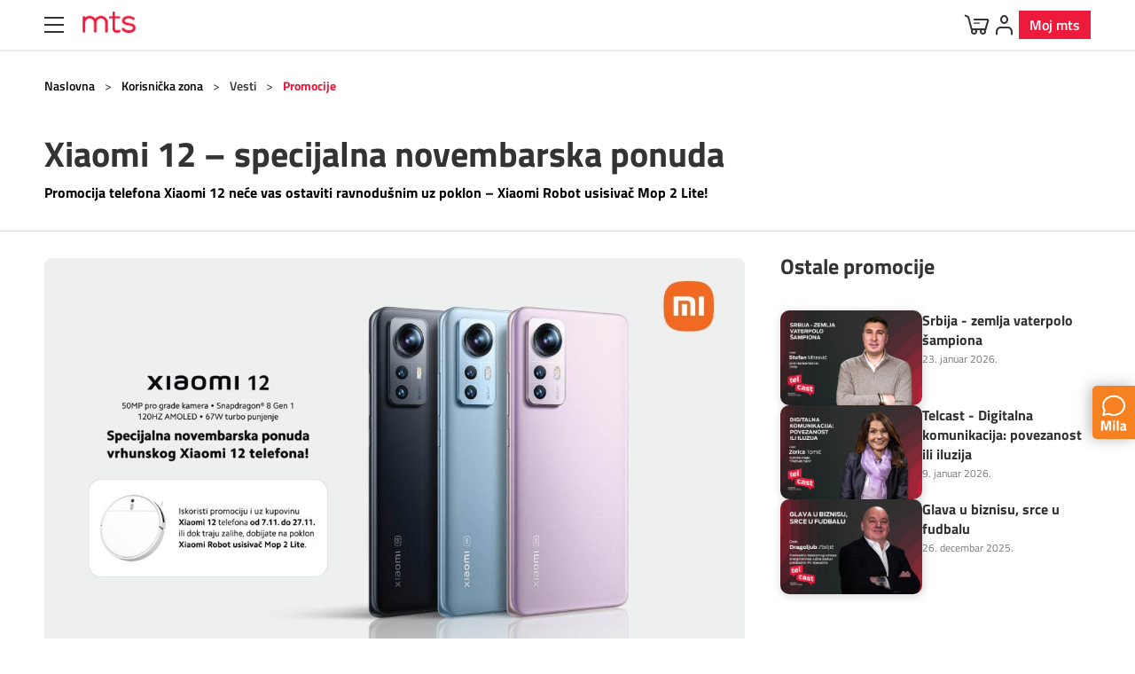

--- FILE ---
content_type: text/html; charset=utf-8
request_url: https://mts.rs/Privatni/Korisnicka-zona/Vesti/Promocije/a115854-Xiaomi-12-specijalna-novembarska-ponuda.html
body_size: 28639
content:
<!DOCTYPE html PUBLIC "-//W3C//DTD XHTML 1.0 Transitional//EN" "http://www.w3.org/TR/xhtml1/DTD/xhtml1-transitional.dtd">

<html xmlns="http://www.w3.org/1999/xhtml" xml:lang="sr-Latn" lang="sr-Latn" dir="ltr">
	<head profile="http://gmpg.org/xfn/11">
			<!—Container 1 --><noscript><iframe src="https://www.googletagmanager.com/ns.html?id= GTM-MM9ZDH"height="0" width="0" style="display:none;visibility:hidden"></iframe></noscript><script>(function(w,d,s,l,i){w[l]=w[l]||[];w[l].push({'gtm.start':new Date().getTime(),event:'gtm.js'});var f=d.getElementsByTagName(s)[0],j=d.createElement(s),dl=l!='dataLayer'?'&l='+l:'';j.async=true;j.src='https://www.googletagmanager.com/gtm.js?id='+i+dl;f.parentNode.insertBefore(j,f);})(window,document,'script','dataLayer','GTM-MM9ZDH');</script>
			<style>    .modal .product-share { display: none !important; }.icon-twitter:before {content: url(https://mts.rs/static/Picture/twitter.png);}</style>
			<script src="https://kit.fontawesome.com/276f47c373.js" crossorigin="anonymous"></script>
			<style>       .single-news .product-share .close { display: none; }</style>
			<script type="text/javascript" src="https://datapw.telekom.rs:8052/assistserver/sdk/web/consumer/assist.js"></script><script type="text/javascript" src="https://datapw.telekom.rs:8052/gateway/adapter.js"></script><script type="text/javascript" src="https://datapw.telekom.rs:8052/gateway/fusion-client-sdk.js"></script>
			<style>.single-news-v2 .story-page-content .wide-proportion-wrapper {padding-top: 0;aspect-ratio: 16 / 9;height: auto;}</style>
			<!-- Start VWO Async SmartCode --><link rel="preconnect" href="https://dev.visualwebsiteoptimizer.com" /><script type='text/javascript' id='vwoCode'>window._vwo_code ||(function () {var w=window,d=document;var account_id=1160039,version=2.2,settings_tolerance=2000,hide_element='body',hide_element_style = 'opacity:0 !important;filter:alpha(opacity=0) !important;background:none !important';/* DO NOT EDIT BELOW THIS LINE */if(f=!1,v=d.querySelector('#vwoCode'),cc={},-1<d.URL.indexOf('__vwo_disable__')||w._vwo_code)return;try{var e=JSON.parse(localStorage.getItem('_vwo_'+account_id+'_config'));cc=e&&'object'==typeof e?e:{}}catch(e){}function r(t){try{return decodeURIComponent(t)}catch(e){return t}}var s=function(){var e={combination:[],combinationChoose:[],split:[],exclude:[],uuid:null,consent:null,optOut:null},t=d.cookie||'';if(!t)return e;for(var n,i,o=/(?:^|;\s*)(?:(_vis_opt_exp_(\d+)_combi=([^;]*))|(_vis_opt_exp_(\d+)_combi_choose=([^;]*))|(_vis_opt_exp_(\d+)_split=([^:;]*))|(_vis_opt_exp_(\d+)_exclude=[^;]*)|(_vis_opt_out=([^;]*))|(_vwo_global_opt_out=[^;]*)|(_vwo_uuid=([^;]*))|(_vwo_consent=([^;]*)))/g;null!==(n=o.exec(t));)try{n[1]?e.combination.push({id:n[2],value:r(n[3])}):n[4]?e.combinationChoose.push({id:n[5],value:r(n[6])}):n[7]?e.split.push({id:n[8],value:r(n[9])}):n[10]?e.exclude.push({id:n[11]}):n[12]?e.optOut=r(n[13]):n[14]?e.optOut=!0:n[15]?e.uuid=r(n[16]):n[17]&&(i=r(n[18]),e.consent=i&&3<=i.length?i.substring(0,3):null)}catch(e){}return e}();function i(){var e=function(){if(w.VWO&&Array.isArray(w.VWO))for(var e=0;e<w.VWO.length;e++){var t=w.VWO[e];if(Array.isArray(t)&&('setVisitorId'===t[0]||'setSessionId'===t[0]))return!0}return!1}(),t='a='+account_id+'&u='+encodeURIComponent(w._vis_opt_url||d.URL)+'&vn='+version+'&ph=1'+('undefined'!=typeof platform?'&p='+platform:'')+'&st='+w.performance.now();e||((n=function(){var e,t=[],n={},i=w.VWO&&w.VWO.appliedCampaigns||{};for(e in i){var o=i[e]&&i[e].v;o&&(t.push(e+'-'+o+'-1'),n[e]=!0)}if(s&&s.combination)for(var r=0;r<s.combination.length;r++){var a=s.combination[r];n[a.id]||t.push(a.id+'-'+a.value)}return t.join('|')}())&&(t+='&c='+n),(n=function(){var e=[],t={};if(s&&s.combinationChoose)for(var n=0;n<s.combinationChoose.length;n++){var i=s.combinationChoose[n];e.push(i.id+'-'+i.value),t[i.id]=!0}if(s&&s.split)for(var o=0;o<s.split.length;o++)t[(i=s.split[o]).id]||e.push(i.id+'-'+i.value);return e.join('|')}())&&(t+='&cc='+n),(n=function(){var e={},t=[];if(w.VWO&&Array.isArray(w.VWO))for(var n=0;n<w.VWO.length;n++){var i=w.VWO[n];if(Array.isArray(i)&&'setVariation'===i[0]&&i[1]&&Array.isArray(i[1]))for(var o=0;o<i[1].length;o++){var r,a=i[1][o];a&&'object'==typeof a&&(r=a.e,a=a.v,r&&a&&(e[r]=a))}}for(r in e)t.push(r+'-'+e[r]);return t.join('|')}())&&(t+='&sv='+n)),s&&s.optOut&&(t+='&o='+s.optOut);var n=function(){var e=[],t={};if(s&&s.exclude)for(var n=0;n<s.exclude.length;n++){var i=s.exclude[n];t[i.id]||(e.push(i.id),t[i.id]=!0)}return e.join('|')}();return n&&(t+='&e='+n),s&&s.uuid&&(t+='&id='+s.uuid),s&&s.consent&&(t+='&consent='+s.consent),w.name&&-1<w.name.indexOf('_vis_preview')&&(t+='&pM=true'),w.VWO&&w.VWO.ed&&(t+='&ed='+w.VWO.ed),t}code={nonce:v&&v.nonce,library_tolerance:function(){return'undefined'!=typeof library_tolerance?library_tolerance:void 0},settings_tolerance:function(){return cc.sT||settings_tolerance},hide_element_style:function(){return'{'+(cc.hES||hide_element_style)+'}'},hide_element:function(){return performance.getEntriesByName('first-contentful-paint')[0]?'':'string'==typeof cc.hE?cc.hE:hide_element},getVersion:function(){return version},finish:function(e){var t;f||(f=!0,(t=d.getElementById('_vis_opt_path_hides'))&&t.parentNode.removeChild(t),e&&((new Image).src='https://dev.visualwebsiteoptimizer.com/ee.gif?a='+account_id+e))},finished:function(){return f},addScript:function(e){var t=d.createElement('script');t.type='text/javascript',e.src?t.src=e.src:t.text=e.text,v&&t.setAttribute('nonce',v.nonce),d.getElementsByTagName('head')[0].appendChild(t)},load:function(e,t){t=t||{};var n=new XMLHttpRequest;n.open('GET',e,!0),n.withCredentials=!t.dSC,n.responseType=t.responseType||'text',n.onload=function(){if(t.onloadCb)return t.onloadCb(n,e);200===n.status?_vwo_code.addScript({text:n.responseText}):_vwo_code.finish('&e=loading_failure:'+e)},n.onerror=function(){if(t.onerrorCb)return t.onerrorCb(e);_vwo_code.finish('&e=loading_failure:'+e)},n.send()},init:function(){var e,t=this.settings_tolerance();w._vwo_settings_timer=setTimeout(function(){_vwo_code.finish()},t),'body'!==this.hide_element()?(n=d.createElement('style'),e=(t=this.hide_element())?t+this.hide_element_style():'',t=d.getElementsByTagName('head')[0],n.setAttribute('id','_vis_opt_path_hides'),v&&n.setAttribute('nonce',v.nonce),n.setAttribute('type','text/css'),n.styleSheet?n.styleSheet.cssText=e:n.appendChild(d.createTextNode(e)),t.appendChild(n)):(n=d.getElementsByTagName('head')[0],(e=d.createElement('div')).style.cssText='z-index: 2147483647 !important;position: fixed !important;left: 0 !important;top: 0 !important;width: 100% !important;height: 100% !important;background: white !important;',e.setAttribute('id','_vis_opt_path_hides'),e.classList.add('_vis_hide_layer'),n.parentNode.insertBefore(e,n.nextSibling));var n='https://dev.visualwebsiteoptimizer.com/j.php?'+i();-1!==w.location.search.indexOf('_vwo_xhr')?this.addScript({src:n}):this.load(n+'&x=true',{l:1})}};w._vwo_code=code;code.init();})();</script><!-- End VWO Async SmartCode -->
		<meta http-equiv="X-UA-Compatible" content="IE=edge,chrome=1"/>
		<meta name="viewport" content="width=device-width, initial-scale=1.0, maximum-scale=1.0, user-scalable=no"/>
		<meta name="msapplication-config" content="/assets/browserconfig.xml?v=pgqjPbnkne">
  <title>Xiaomi 12 – specijalna novembarska ponuda | mts Tvoj svet</title>




  


    <!-- Regular meta tags -->
    <meta name="description" content="Promocija telefona Xiaomi 12 neće vas ostaviti ravnodušnim uz poklon – Xiaomi Robot usisivač Mop 2 Lite!"/>
    <meta name="keywords" content=""/>
    <meta name="rating" content="general"/>
    <meta http-equiv="content-language" content="sr-Latn"/>
    <meta http-equiv="Content-Type" content="text/html; charset=UTF-8"/>
    <meta name="geo.region" content=""/>
  <meta name="format-detection" content="telephone=no">

    <meta property="fb:app_id" content="749254941885864"/>
    <!-- Open graph -->
    <meta property="og:site_name" content="mts Tvoj svet"/>
		<meta property="og:image" itemprop="image" content="https://mts.rs/Picture/105538/jpeg/767x511-Xiaomi-12-min.jpg?ts=2022-11-04T13:54:41"/>    
			<meta property="og:title" content="Xiaomi 12 – specijalna novembarska ponuda"/>
			<meta property="og:description" content="Promocija telefona Xiaomi 12 neće vas ostaviti ravnodušnim uz poklon – Xiaomi Robot usisivač Mop 2 Lite!"/>
		<meta property="og:url" content="https://mts.rs/Privatni/Korisnicka-zona/Vesti/Promocije/a115854-Xiaomi-12-specijalna-novembarska-ponuda.html"/>
		<meta property="og:type" content="article"/>

    <!-- Dublin Core -->
      <meta name="DC.title" content="Xiaomi 12 – specijalna novembarska ponuda"/>

      <!-- Twitter cards -->
      <meta name="twitter:card" content="summary"/>
      <meta name="twitter:site" content="@mts"/>

          <meta name="twitter:image" content="https://mts.rs/Picture/105538/jpeg/767x511-Xiaomi-12-min.jpg?ts=2022-11-04T13:54:41"/>
          <meta name="twitter:title" content="Xiaomi 12 – specijalna novembarska ponuda"/>
          <meta name="twitter:description" content="Promocija telefona Xiaomi 12 neće vas ostaviti ravnodušnim uz poklon – Xiaomi Robot usisivač Mop 2 Lite!"/>

    <!-- Google meta -->

	  <meta itemprop="image" content="https://mts.rs/Picture/105538/jpeg/767x511-Xiaomi-12-min.jpg?ts=2022-11-04T13:54:41"/>
      <meta itemprop="title" content="Xiaomi 12 – specijalna novembarska ponuda"/>
      <meta itemprop="description" content="Promocija telefona Xiaomi 12 neće vas ostaviti ravnodušnim uz poklon – Xiaomi Robot usisivač Mop 2 Lite!"/>

    <!-- Open Directory -->
    <meta name="googlebot" content="noodp"/>
    <meta name="slurp" content="noydir"/>
    <meta name="msnbot" content="noodp"/>

    <meta name="google-site-verification" content=""/>

		<!-- Favicons  -->
		<link rel="shortcut icon" type="image/png" sizes="16x16" href="/Static/Picture/favicon-new-16x16.png?v=pgqjPbnkne">
		<!-- <link rel="shortcut icon" type="image/png" sizes="32x32" href="/Static/Picture/favicon-32x32.png?v=pgqjPbnkne"> -->
		<link rel="icon" type="image/png" sizes="32x32" href="/Static/Picture/favicon-32x32.png"/>
        <link rel="icon" type="image/png" sizes="144x144" href="/Static/Picture/ms-icon-144x144.png"/>
        <link rel="icon" type="image/png" sizes="150x150" href="/Static/Picture/ms-icon-150x150.png"/>

        <!--ANDROID-->
        <link rel="icon" type="image/png" sizes="48x48" href="/Static/Picture/android-icon-48x48.png">
        <link rel="icon" type="image/png" sizes="96x96" href="/Static/Picture/android-icon-96x96.png">
        <link rel="icon" type="image/png" sizes="144x144" href="/Static/Picture/android-icon-144x144.png">
        <link rel="icon" type="image/png" sizes="192x192" href="/Static/Picture/android-icon-192x192.png">

        <!--IOS-->
        <link rel="apple-touch-icon" sizes="57x57" href="/Static/Picture/apple-icon-57x57.png">
        <link rel="apple-touch-icon" sizes="60x60" href="/Static/Picture/apple-icon-60x60.png">
        <link rel="apple-touch-icon" sizes="72x72" href="/Static/Picture/apple-icon-72x72.png">
        <link rel="apple-touch-icon" sizes="76x76" href="/Static/Picture/apple-icon-76x76.png"/>
        <link rel="apple-touch-icon" sizes="114x114" href="/Static/Picture/apple-icon-114x114.png">
        <link rel="apple-touch-icon" sizes="120x120" href="/Static/Picture/apple-icon-120x120.png">
        <link rel="apple-touch-icon" sizes="152x152" href="/Static/Picture/apple-icon-152x152.png">
        <link rel="apple-touch-icon" sizes="180x180" href="/Static/Picture/apple-icon-180x180.png">

		<!-- Styles -->
		<link href="/assets/ecommerce/dist/css/mts-b2c-styles.css?t=da6bc212a748ff4069c66ce143858c75" rel="stylesheet" type="text/css"/>
		<link href="/assets/chatbot/css/style.css?t=da6bc212a748ff4069c66ce143858c75" rel="stylesheet" type="text/css"/>
		<link rel="preload" href="/assets/ecommerce/dist/js/chunk-vendors.js?t=da6bc212a748ff4069c66ce143858c75" as="script"/>
		<link rel="preload" href="/assets/ecommerce/dist/js/app.js?t=da6bc212a748ff4069c66ce143858c75" as="script"/>
		<link rel="preload" href="/assets/CMS/js/bundle.min.js?t=da6bc212a748ff4069c66ce143858c75" as="script"/>

		<!-- SEO Pagination -->

		<!-- Other -->
			<div style="display: none">	<input type="hidden" id="hybrisECommerceSelfcareUrl" name="hybrisECommerceSelfcareUrl" value="https://moj.mts.rs"/></div>
			<script>window.twttr = (function(d, s, id) {      var js, fjs = d.getElementsByTagName(s)[0],        t = window.twttr || {};      if (d.getElementById(id)) return t;      js = d.createElement(s);      js.id = id;      js.src = "https://platform.twitter.com/widgets.js";      fjs.parentNode.insertBefore(js, fjs);      t._e = [];      t.ready = function(f) {        t._e.push(f);      };      return t;    }(document, "script", "twitter-wjs"));</script>
			<script>      window.fbAsyncInit = function() {        FB.init({          appId            : '749254941885864',          autoLogAppEvents : true,          xfbml            : true,          version          : 'v2.11'        });      };      (function(d, s, id){         var js, fjs = d.getElementsByTagName(s)[0];         if (d.getElementById(id)) {return;}         js = d.createElement(s); js.id = id;         js.src = "https://connect.facebook.net/en_US/sdk.js";         fjs.parentNode.insertBefore(js, fjs);       }(document, 'script', 'facebook-jssdk'));    </script>
			<script type="text/javascript">if (!localStorage.getItem("shouldRevalidate")){    localStorage.setItem("shouldRevalidate", "true");    location.reload(true);}</script>
			<style>    .banner-width-animation-slider {        width: 100%;        max-width: 100%;        margin: 0 auto;        overflow: hidden;    }    .small-image-animated-slider {        width: 100%;        max-width: 100%;        margin: 0 auto;        overflow: hidden;    }    .grid {        width: 100%;        max-width: 1920px;        margin: 0 auto;        overflow: hidden;    }    .grid.adaptive-margin {        padding-bottom: 77px;    }    .button, button {        color: inherit;    }.p-video-banner-v2 .text-content-container .banner-title {	margin: 0 auto;}</style>
			<div style="display: none">	        <input type="hidden" id="googleSearchSegment" name="googleSearchSegment" value="privatni"></div>
			<style>  #heroSkeleton {display: none;} </style>







		<script type="application/ld+json">
			{
  "@context": "https://schema.org",
  "@type": "NewsArticle",
  "mainEntityOfPage": {
    "@type": "WebPage",
    "@id": "https://mts.rs/Privatni/Korisnicka-zona/Vesti/Promocije/a115854-Xiaomi-12-specijalna-novembarska-ponuda.html"
  },
  "datePublished": "2022-11-07T08:01:00",
  "dateModified": "2022-11-07T08:01:00",
  "headline": "Xiaomi 12 – specijalna novembarska ponuda",
  "image": "https://mts.rs/Picture/105538/jpeg/767x511-Xiaomi-12-min.jpg?ts=2022-11-04T13:54:41",
  "author": [
    {
      "@type": "Organization",
      "url": null,
      "name": ""
    }
  ],
  "publisher": {
    "@type": "Organization",
    "name": "",
    "logo": {
      "@type": "ImageObject",
      "url": "https://mts.rs/Static/Picture/structuredDataLogo.png",
      "width": 600,
      "height": 60
    }
  },
  "description": "Promocija telefona Xiaomi 12 neće vas ostaviti ravnodušnim uz poklon – Xiaomi Robot usisivač Mop 2 Lite!",
  "keywords": [
    ""
  ]
}
		</script>





		<script type="application/ld+json">
			{
  "@context": "https://schema.org",
  "@type": "NewsArticle",
  "mainEntityOfPage": {
    "@type": "WebPage",
    "@id": "https://mts.rs/Privatni/Korisnicka-zona/Vesti/Promocije/a115854-Xiaomi-12-specijalna-novembarska-ponuda.html"
  },
  "datePublished": "2022-11-07T08:01:00",
  "dateModified": "2022-11-07T08:01:00",
  "headline": "Xiaomi 12 – specijalna novembarska ponuda",
  "image": "https://mts.rs/Picture/105538/jpeg/767x511-Xiaomi-12-min.jpg?ts=2022-11-04T13:54:41",
  "author": [
    {
      "@type": "Organization",
      "url": null,
      "name": ""
    }
  ],
  "publisher": {
    "@type": "Organization",
    "name": "",
    "logo": {
      "@type": "ImageObject",
      "url": "https://mts.rs/Static/Picture/structuredDataLogo.png",
      "width": 600,
      "height": 60
    }
  },
  "description": "Promocija telefona Xiaomi 12 neće vas ostaviti ravnodušnim uz poklon – Xiaomi Robot usisivač Mop 2 Lite!",
  "keywords": [
    ""
  ]
}
		</script>

	</head>

			<body class=" mts-b2c">

<div id="cookies-consent"></div>
			<script type="application/ld+json">{  "@context": "http://schema.org",  "@type": "Organization",  "name": "mts",  "url": "https://www.mts.rs",  "sameAs": [    "http://www.facebook.com/mtstvojsvet",    "http://www.twitter.com/mts",    "http://instagram.com/mtstvojsvet",    "http://www.youtube.com/mtstvojsvet",    "http://www.linkedin.com/company/341035/",    "http://soundcloud.com/mtstvojsvet"  ]}</script>
			<header id="main-header" class="main-header-v2 remove-js">
			<div class="header-content" data-active-link="1">
			<div class="header-top-content">	<div class="container">

	<nav class="header-top-nav">
		<a class="header-top-nav-link" href="https://mts.rs/">PRIVATNI</a>
		<a class="header-top-nav-link" href="https://mts.rs/Poslovni">POSLOVNI</a>
		<a class="header-top-nav-link" target="_blank" href="https://mojasupernova.mts.rs/">SUPERNOVA</a>
		<a class="header-top-nav-link" target="_blank" href="https://telekomsrbija.com/">TELEKOM SRBIJA</a>
		<a class="header-top-nav-link" target="_blank" href="https://www.globaltel.rs/">GLOBALTEL</a>
	</nav>

			<label class="search">    <input type="text" class="js-search-input" placeholder="Traži" />    <span class="icon icon-search1 js-toggle-search"></span></label>


	<div class="header-top-right-wrap">
		<div class="nav-item">
			<a href="/Privatni/Mobilna/Pripejd/Dopuni-kredit">Dopuni kredit</a>
		</div>
		<div class="nav-item">
			<a href="/placanje-racuna">Plati račun</a>
		</div>
		<div class="nav-item">
			<span class="icon icon-storelocation"></span>
			<a href="/Privatni/Korisnicka-zona/Kontakt/Kako-do-nas">Poslovnice</a>
		</div>
	</div>

			        </div></div>
			<div class="container">        <button type="button" class="hamburger-btn-v2 toggle-nav-btn">	        <span class="hamburger-box">		        <span class="hamburger-inner"></span>	        </span></button><a class="logo" href="/">        <img src="/static/Picture/crveni-logo.png" alt="mts"></a>



		<input type="hidden" value="Podrska" id="chatCategory">
		<input type="hidden" value="Fiksna" id="chatSubcategory">

	<nav class="web-main-nav-v2 ">
		<ul class="main-nav-list">




			<li class="main-nav-item js-nav-item js-main-nav-item column-3 not-clickable">
						<a tabindex="-1">Uređaji</a>

                    <svg class="arrow" xmlns="http://www.w3.org/2000/svg" width="21" height="15" viewBox="0 0 21 15" fill="none">
                        <path d="M8.9362 0.961385C9.73689 -0.0428715 11.2631 -0.0428703 12.0638 0.961386L20.4687 11.5032C21.5132 12.8132 20.5804 14.75 18.9049 14.75H2.09509C0.419614 14.75 -0.513208 12.8132 0.53129 11.5032L8.9362 0.961385Z" fill="white"></path>
                    </svg>

					<div class="second-level-list js-second-level-list">
                        <ul class="content">
                                <li class="column-wrap js-column-wrap">
                                    <ul>


                                                    <li class="second-level-item">
                                                        <div class="second-level-link">


                                                                <div class="img-wrap">
                                                                    <img src="/Static/Picture/ic_devices.png" alt="Web navigation icon"/>
                                                                </div>

                                                                <span class="text">Ponuda uređaja</span>

                                                        </div>


                                                            <div class="third-level-nav indent">
                                                                <ul class="third-level-nav-list js-third-level-nav-list">

                                                                        <li class="third-level-nav-item ">
                                                                            <a tabindex="-1" href="/Privatni/Uredjaji/Tip-uredjaja/telefoni?query=:relevantno-PLP:tarifa:preporucena:inStockFlag:true:kategorija:telefoni" class="third-level-nav-link js-third-level-nav-link grey-bg">
                                                                                Telefoni
                                                                            </a>
                                                                        </li>

                                                                        <li class="third-level-nav-item ">
                                                                            <a tabindex="-1" href="/Privatni/Uredjaji/Pojedinacni/televizori_standalone?searchQueryContext=STANDALONE_DEVICE&amp;query=::standalone-kategorija:televizori_standalone" class="third-level-nav-link js-third-level-nav-link ">
                                                                                Televizori i video oprema
                                                                            </a>
                                                                        </li>

                                                                        <li class="third-level-nav-item ">
                                                                            <a tabindex="-1" href="/Privatni/Uredjaji/Pojedinacni/konzole-i-oprema?searchQueryContext=STANDALONE_DEVICE&amp;query=::inStockFlag:true:standalone-kategorija:konzole-i-oprema" class="third-level-nav-link js-third-level-nav-link ">
                                                                                Konzole i oprema
                                                                            </a>
                                                                        </li>

                                                                        <li class="third-level-nav-item ">
                                                                            <a tabindex="-1" href="/Privatni/Uredjaji/Pojedinacni/tableti_acc?searchQueryContext=STANDALONE_DEVICE&amp;query=::standalone-kategorija:tableti_acc" class="third-level-nav-link js-third-level-nav-link ">
                                                                                WiFi tableti 
                                                                            </a>
                                                                        </li>

                                                                        <li class="third-level-nav-item ">
                                                                            <a tabindex="-1" href="https://mts.rs/Privatni/Uredjaji/Tip-uredjaja/tableti?query=::tarifa:preporucena:inStockFlag:true:kategorija:tableti" class="third-level-nav-link js-third-level-nav-link ">
                                                                                5G/LTE tableti 
                                                                            </a>
                                                                        </li>

                                                                        <li class="third-level-nav-item ">
                                                                            <a tabindex="-1" href="/Privatni/Uredjaji/Tip-uredjaja/trekeri?query=:relevantno-PLP:tarifa:preporucena:inStockFlag:true:kategorija:trekeri" class="third-level-nav-link js-third-level-nav-link grey-bg">
                                                                                Trekeri
                                                                            </a>
                                                                        </li>

                                                                        <li class="third-level-nav-item ">
                                                                            <a tabindex="-1" href="/Privatni/Uredjaji/Pojedinacni/it-uredjaji?searchQueryContext=STANDALONE_DEVICE&amp;query=::standalone-kategorija:it-uredjaji" class="third-level-nav-link js-third-level-nav-link ">
                                                                                Laptop i desktop računari
                                                                            </a>
                                                                        </li>

                                                                        <li class="third-level-nav-item ">
                                                                            <a tabindex="-1" href="/Privatni/Uredjaji/Tip-uredjaja/modemi?query=::tarifa:preporucena:inStockFlag:true:kategorija:modemi" class="third-level-nav-link js-third-level-nav-link grey-bg">
                                                                                MiFi ruteri
                                                                            </a>
                                                                        </li>

                                                                        <li class="third-level-nav-item ">
                                                                            <a tabindex="-1" href="/Privatni/Uredjaji/Pojedinacni/smarthome?searchQueryContext=STANDALONE_DEVICE&amp;query=::inStockFlag:true:standalone-kategorija:smarthome" class="third-level-nav-link js-third-level-nav-link grey-bg">
                                                                                Smarthome i kućni uređaji
                                                                            </a>
                                                                        </li>

                                                                        <li class="third-level-nav-item ">
                                                                            <a tabindex="-1" href="https://mts.rs/Privatni/Uredjaji/Pojedinacni/trotineti?searchQueryContext=STANDALONE_DEVICE&amp;query=::standalone-kategorija:trotineti" class="third-level-nav-link js-third-level-nav-link ">
                                                                                Trotineti
                                                                            </a>
                                                                        </li>
                                                                </ul>
                                                            </div>
                                                    </li>








                                    </li>
                                </ul>
                                <li class="column-wrap js-column-wrap">
                                    <ul>




                                                    <li class="second-level-item">
                                                        <div class="second-level-link">


                                                                <div class="img-wrap">
                                                                    <img src="/Static/Picture/ic_TV.png" alt="Web navigation icon"/>
                                                                </div>

                                                                <span class="text">Dodatna oprema </span>

                                                        </div>


                                                            <div class="third-level-nav indent">
                                                                <ul class="third-level-nav-list js-third-level-nav-list">

                                                                        <li class="third-level-nav-item ">
                                                                            <a tabindex="-1" href="/Privatni/Uredjaji/Pojedinacni/satovi_i_narukvice?searchQueryContext=STANDALONE_DEVICE&amp;query=::standalone-kategorija:satovi_i_narukvice" class="third-level-nav-link js-third-level-nav-link ">
                                                                                Pametni satovi i narukvice
                                                                            </a>
                                                                        </li>

                                                                        <li class="third-level-nav-item ">
                                                                            <a tabindex="-1" href="/Privatni/Uredjaji/Tip-uredjaja/deciji_satici?query=:relevantno-PLP:tarifa:preporucena:inStockFlag:true:kategorija:deciji_satici" class="third-level-nav-link js-third-level-nav-link grey-bg">
                                                                                Dečiji satići 
                                                                            </a>
                                                                        </li>

                                                                        <li class="third-level-nav-item ">
                                                                            <a tabindex="-1" href="/Privatni/Uredjaji/Pojedinacni/punjaci-i-kablovi?searchQueryContext=STANDALONE_DEVICE&amp;query=::inStockFlag:true:standalone-kategorija:punjaci-i-kablovi" class="third-level-nav-link js-third-level-nav-link grey-bg">
                                                                                Punjači i kablovi
                                                                            </a>
                                                                        </li>

                                                                        <li class="third-level-nav-item ">
                                                                            <a tabindex="-1" href="/Privatni/Uredjaji/Pojedinacni/slusalice_tab?searchQueryContext=STANDALONE_DEVICE&amp;query=::standalone-kategorija:slusalice_tab" class="third-level-nav-link js-third-level-nav-link ">
                                                                                Slušalice i audio oprema 
                                                                            </a>
                                                                        </li>

                                                                        <li class="third-level-nav-item ">
                                                                            <a tabindex="-1" href="https://mts.rs/Privatni/Pojedinacni-uredjaji/uredaj_tag_trp_4010_1xa" class="third-level-nav-link js-third-level-nav-link ">
                                                                                ENP tag uređaj
                                                                                    <img class="promo-icon-third-level" src="/Static/Picture/ic_favorite.png" alt="Web promo navigation icon"/>
                                                                            </a>
                                                                        </li>

                                                                        <li class="third-level-nav-item ">
                                                                            <a tabindex="-1" href="/Privatni/Uredjaji/Pojedinacni/zastitna_oprema?searchQueryContext=STANDALONE_DEVICE&amp;query=::standalone-kategorija:zastitna_oprema" class="third-level-nav-link js-third-level-nav-link ">
                                                                                Zaštitna oprema za telefone
                                                                            </a>
                                                                        </li>


                                                                        <li class="third-level-nav-item ">
                                                                            <a tabindex="-1" href="/Privatni/Uredjaji/Pojedinacni/dodatna_oprema?searchQueryContext=STANDALONE_DEVICE&amp;query=::standalone-kategorija:dodatna_oprema" class="third-level-nav-link js-third-level-nav-link ">
                                                                                Ostalo
                                                                            </a>
                                                                        </li>
                                                                </ul>
                                                            </div>
                                                    </li>






                                    </li>
                                </ul>
                                <li class="column-wrap js-column-wrap">
                                    <ul>






                                                    <li class="second-level-item">
                                                        <div class="second-level-link">


                                                                <div class="img-wrap">
                                                                    <img src="/Static/Picture/ic_mobile_v2.png" alt="Web navigation icon"/>
                                                                </div>

                                                                <span class="text">Predstavljamo brendove</span>

                                                        </div>


                                                            <div class="third-level-nav indent">
                                                                <ul class="third-level-nav-list js-third-level-nav-list">

                                                                        <li class="third-level-nav-item ">
                                                                            <a tabindex="-1" href="https://mts.rs/Privatni/Uredjaji/Predstavljamo-brendove/Apple" class="third-level-nav-link js-third-level-nav-link ">
                                                                                Apple
                                                                            </a>
                                                                        </li>
                                                                </ul>
                                                            </div>
                                                    </li>


                                                    <li class="second-level-item">
                                                        <div class="second-level-link">


                                                                <div class="img-wrap">
                                                                    <img src="/Static/Picture/ic_Light_bulb.png" alt="Web navigation icon"/>
                                                                </div>

                                                                <a tabindex="-1" href="https://mts.rs/Privatni/Uredjaji/Pojedinacni/smarthome?searchQueryContext=STANDALONE_DEVICE&amp;query=::inStockFlag:true:standalone-kategorija:smarthome:vrsta-proizvoda:pametni_uredjaji" class="text ">Pametni uređaji</a>

                                                        </div>


                                                            <div class="third-level-nav indent">
                                                                <ul class="third-level-nav-list js-third-level-nav-list">





                                                                </ul>
                                                            </div>
                                                    </li>


                                                    <li class="second-level-item">
                                                        <div class="second-level-link">


                                                                <div class="img-wrap">
                                                                    <img src="/Static/Picture/ic_Star.png" alt="Web navigation icon"/>
                                                                </div>

                                                                <a tabindex="-1" href="https://mts.rs/Privatni/Uredjaji/Specijalna-ponuda" class="text ">Specijalna ponuda</a>

                                                        </div>


                                                            <div class="third-level-nav indent">
                                                                <ul class="third-level-nav-list js-third-level-nav-list">




                                                                </ul>
                                                            </div>
                                                    </li>
                                    </li>
                                </ul>
                                <li class="column-wrap js-column-wrap">
                                    <ul>










                                    </li>
                                </ul>
                                <li class="column-wrap js-column-wrap">
                                    <ul>










                                    </li>
                                </ul>
                                <li class="column-wrap js-column-wrap">
                                    <ul>










                                    </li>
                                </ul>
                                <li class="column-wrap js-column-wrap">
                                    <ul>










                                    </li>
                                </ul>
                                <li class="column-wrap js-column-wrap">
                                    <ul>










                                    </li>
                                </ul>
                                <li class="column-wrap js-column-wrap">
                                    <ul>










                                    </li>
                                </ul>
                                <li class="column-wrap js-column-wrap">
                                    <ul>










                                    </li>
                                </ul>
                                <li class="column-wrap js-column-wrap">
                                    <ul>










                                    </li>
                                </ul>
                                <li class="column-wrap js-column-wrap">
                                    <ul>










                                    </li>
                                </ul>
                                <li class="column-wrap js-column-wrap">
                                    <ul>










                                    </li>
                                </ul>
                                <li class="column-wrap js-column-wrap">
                                    <ul>










                                    </li>
                                </ul>
                                <li class="column-wrap js-column-wrap">
                                    <ul>










                                    </li>
                                </ul>
                        </ul>
					</div>
			</li>




			<li class="main-nav-item js-nav-item js-main-nav-item column-3 ">
						<a href="https://mts.rs/Privatni/Mobilna">Mobilna</a>

                    <svg class="arrow" xmlns="http://www.w3.org/2000/svg" width="21" height="15" viewBox="0 0 21 15" fill="none">
                        <path d="M8.9362 0.961385C9.73689 -0.0428715 11.2631 -0.0428703 12.0638 0.961386L20.4687 11.5032C21.5132 12.8132 20.5804 14.75 18.9049 14.75H2.09509C0.419614 14.75 -0.513208 12.8132 0.53129 11.5032L8.9362 0.961385Z" fill="white"></path>
                    </svg>

					<div class="second-level-list js-second-level-list">
                        <ul class="content">
                                <li class="column-wrap js-column-wrap">
                                    <ul>


                                                    <li class="second-level-item">
                                                        <div class="second-level-link">


                                                                <div class="img-wrap">
                                                                    <img src="/Static/Picture/ic_Paper_text.png" alt="Web navigation icon"/>
                                                                </div>

                                                                <span class="text">Postpejd</span>

                                                        </div>


                                                            <div class="third-level-nav indent">
                                                                <ul class="third-level-nav-list js-third-level-nav-list">

                                                                        <li class="third-level-nav-item ">
                                                                            <a tabindex="-1" href="https://mts.rs/Privatni/Mobilna/Postpejd/Tarife/5ica" class="third-level-nav-link js-third-level-nav-link ">
                                                                                Tarife
                                                                            </a>
                                                                        </li>

                                                                        <li class="third-level-nav-item ">
                                                                            <a tabindex="-1" href="https://mts.rs/Privatni/Mobilna/Postpejd/porodicni-copy-paste-popust-tarifa-za-dete" class="third-level-nav-link js-third-level-nav-link ">
                                                                                Porodični COPY PASTE
                                                                                    <img class="promo-icon-third-level" src="/Static/Picture/ic_favorite.png" alt="Web promo navigation icon"/>
                                                                            </a>
                                                                        </li>

                                                                        <li class="third-level-nav-item ">
                                                                            <a tabindex="-1" href="/Privatni/Internet/Mobilni-internet/Postpejd-mobilni-internet" class="third-level-nav-link js-third-level-nav-link ">
                                                                                Postpejd mobilni internet
                                                                            </a>
                                                                        </li>

                                                                        <li class="third-level-nav-item ">
                                                                            <a tabindex="-1" href="https://mts.rs/Privatni/Mobilna/Postpejd/Tarifni-dodaci/Tarifni-dodaci-postpaid-addons" class="third-level-nav-link js-third-level-nav-link ">
                                                                                Tarifni dodaci
                                                                            </a>
                                                                        </li>

                                                                        <li class="third-level-nav-item ">
                                                                            <a tabindex="-1" href="https://mts.rs/placanje-racuna" class="third-level-nav-link js-third-level-nav-link ">
                                                                                Plati račun
                                                                            </a>
                                                                        </li>

                                                                        <li class="third-level-nav-item ">
                                                                            <a tabindex="-1" href="https://mts.rs/Privatni/Mobilna/Postpejd/VoLTE" class="third-level-nav-link js-third-level-nav-link ">
                                                                                VoLTE - postpejd
                                                                            </a>
                                                                        </li>

                                                                        <li class="third-level-nav-item ">
                                                                            <a tabindex="-1" href="https://mts.rs/Privatni/Mobilna/Postpejd/Net_BOOST" class="third-level-nav-link js-third-level-nav-link ">
                                                                                Net BOOST
                                                                            </a>
                                                                        </li>






                                                                </ul>
                                                            </div>
                                                    </li>










                                    </li>
                                </ul>
                                <li class="column-wrap js-column-wrap">
                                    <ul>




                                                    <li class="second-level-item">
                                                        <div class="second-level-link">


                                                                <div class="img-wrap">
                                                                    <img src="/Static/Picture/ic_Credit_card.png" alt="Web navigation icon"/>
                                                                </div>

                                                                <span class="text">Pripejd</span>

                                                        </div>


                                                            <div class="third-level-nav indent">
                                                                <ul class="third-level-nav-list js-third-level-nav-list">

                                                                        <li class="third-level-nav-item ">
                                                                            <a tabindex="-1" href="https://mts.rs/Privatni/Mobilna/Pripejd/Tarife/moj_pripejd_i_sve_cool" class="third-level-nav-link js-third-level-nav-link ">
                                                                                Tarife
                                                                            </a>
                                                                        </li>

                                                                        <li class="third-level-nav-item ">
                                                                            <a tabindex="-1" href="https://mts.rs/Privatni/Mobilna/Pripejd/5ica-na-probu" class="third-level-nav-link js-third-level-nav-link black-bg">
                                                                                5ica na probu
                                                                            </a>
                                                                        </li>

                                                                        <li class="third-level-nav-item ">
                                                                            <a tabindex="-1" href="/Privatni/Internet/Mobilni-internet/Pripejd-mobilni-internet" class="third-level-nav-link js-third-level-nav-link ">
                                                                                Pripejd mobilni internet
                                                                            </a>
                                                                        </li>

                                                                        <li class="third-level-nav-item ">
                                                                            <a tabindex="-1" href="https://mts.rs/Privatni/Mobilna/Pripejd/Tarifni-dodaci/Tarifni-dodaci-prepaid-addons" class="third-level-nav-link js-third-level-nav-link ">
                                                                                Tarifni dodaci
                                                                            </a>
                                                                        </li>

                                                                        <li class="third-level-nav-item ">
                                                                            <a tabindex="-1" href="https://mts.rs/Privatni/Mobilna/Pripejd/Dopuni-kredit" class="third-level-nav-link js-third-level-nav-link ">
                                                                                Dopuni kredit
                                                                            </a>
                                                                        </li>

                                                                        <li class="third-level-nav-item ">
                                                                            <a tabindex="-1" href="https://mts.rs/n4546/Mobilna/Pripejd/VoLTE-pripejd" class="third-level-nav-link js-third-level-nav-link ">
                                                                                VoLTE - pripejd
                                                                            </a>
                                                                        </li>


                                                                        <li class="third-level-nav-item ">
                                                                            <a tabindex="-1" href="https://mts.rs/Privatni/Mobilna/Pripejd/Registracija-pripejd-broja" class="third-level-nav-link js-third-level-nav-link ">
                                                                                Registruj pripejd broj
                                                                                    <img class="promo-icon-third-level" src="/Static/Picture/ic_favorite.png" alt="Web promo navigation icon"/>
                                                                            </a>
                                                                        </li>





                                                                </ul>
                                                            </div>
                                                    </li>








                                    </li>
                                </ul>
                                <li class="column-wrap js-column-wrap">
                                    <ul>






                                                    <li class="second-level-item">
                                                        <div class="second-level-link">


                                                                <div class="img-wrap">
                                                                    <img src="/Static/Picture/ic_mobile_v2.png" alt="Web navigation icon"/>
                                                                </div>

                                                                <span class="text">Usluge</span>

                                                        </div>


                                                            <div class="third-level-nav indent">
                                                                <ul class="third-level-nav-list js-third-level-nav-list">

                                                                        <li class="third-level-nav-item ">
                                                                            <a tabindex="-1" href="https://mts.rs/Privatni/Mobilna/Usluge/Prenesi-broj" class="third-level-nav-link js-third-level-nav-link ">
                                                                                Prenesi broj
                                                                                    <img class="promo-icon-third-level" src="/Static/Picture/ic_favorite.png" alt="Web promo navigation icon"/>
                                                                            </a>
                                                                        </li>

                                                                        <li class="third-level-nav-item ">
                                                                            <a tabindex="-1" href="https://mts.rs/Privatni/Mobilna/Usluge/Putno-osiguranje" class="third-level-nav-link js-third-level-nav-link ">
                                                                                Putno osiguranje
                                                                            </a>
                                                                        </li>

                                                                        <li class="third-level-nav-item ">
                                                                            <a tabindex="-1" href="https://mts.rs/Privatni/Mobilna/Usluge/Usluge-osiguranja" class="third-level-nav-link js-third-level-nav-link ">
                                                                                Osiguranje telefona
                                                                            </a>
                                                                        </li>

                                                                        <li class="third-level-nav-item ">
                                                                            <a tabindex="-1" href="https://mts.rs/Privatni/Mobilna/Usluge/eSIM" class="third-level-nav-link js-third-level-nav-link ">
                                                                                eSIM
                                                                            </a>
                                                                        </li>

                                                                        <li class="third-level-nav-item ">
                                                                            <a tabindex="-1" href="https://mts.rs/Privatni/Mobilna/Usluge/Jedan-broj-na-vise-uredjaja" class="third-level-nav-link js-third-level-nav-link ">
                                                                                Jedan broj na više uređaja
                                                                            </a>
                                                                        </li>

                                                                        <li class="third-level-nav-item ">
                                                                            <a tabindex="-1" href="https://mts.rs/Privatni/Mobilna/Usluge/Dodatne-usluge" class="third-level-nav-link js-third-level-nav-link ">
                                                                                Dodatne usluge
                                                                            </a>
                                                                        </li>

                                                                        <li class="third-level-nav-item ">
                                                                            <a tabindex="-1" href="https://mts.rs/Privatni/Mobilna/Roming/VoLTE-roming" class="third-level-nav-link js-third-level-nav-link ">
                                                                                VoLTE roming 
                                                                            </a>
                                                                        </li>

                                                                </ul>
                                                            </div>
                                                    </li>






                                    </li>
                                </ul>
                                <li class="column-wrap js-column-wrap">
                                    <ul>








                                                    <li class="second-level-item">
                                                        <div class="second-level-link">


                                                                <div class="img-wrap">
                                                                    <img src="/Static/Picture/ic_Speed.png" alt="Web navigation icon"/>
                                                                </div>

                                                                <a tabindex="-1" href="https://mts.rs/Privatni/Mobilna/upoznaj-5g" class="text ">5G</a>

                                                        </div>


                                                            <div class="third-level-nav indent">
                                                                <ul class="third-level-nav-list js-third-level-nav-list">




                                                                </ul>
                                                            </div>
                                                    </li>


                                                    <li class="second-level-item">
                                                        <div class="second-level-link">


                                                                <div class="img-wrap">
                                                                    <img src="/Static/Picture/ic_Plane_1.png" alt="Web navigation icon"/>
                                                                </div>

                                                                <a tabindex="-1" href="https://mts.rs/Privatni/Mobilna/Roming" class="text ">Roming</a>

                                                        </div>


                                                            <div class="third-level-nav indent">
                                                                <ul class="third-level-nav-list js-third-level-nav-list">






                                                                </ul>
                                                            </div>
                                                    </li>


                                                    <li class="second-level-item">
                                                        <div class="second-level-link">


                                                                <div class="img-wrap">
                                                                    <img src="/Static/Picture/ic_Globe.png" alt="Web navigation icon"/>
                                                                </div>

                                                                <a tabindex="-1" href="https://mts.rs/Privatni/Mobilna/Medjunarodni-saobracaj" class="text second-level-has-link">Pozivi ka inostranstvu</a>

                                                        </div>


                                                    </li>
                                    </li>
                                </ul>
                                <li class="column-wrap js-column-wrap">
                                    <ul>












                                    </li>
                                </ul>
                                <li class="column-wrap js-column-wrap">
                                    <ul>












                                    </li>
                                </ul>
                                <li class="column-wrap js-column-wrap">
                                    <ul>












                                    </li>
                                </ul>
                        </ul>
					</div>
			</li>




			<li class="main-nav-item js-nav-item js-main-nav-item column-3 ">
						<a href="https://mts.rs/Privatni/BOX">BOX</a>

                    <svg class="arrow" xmlns="http://www.w3.org/2000/svg" width="21" height="15" viewBox="0 0 21 15" fill="none">
                        <path d="M8.9362 0.961385C9.73689 -0.0428715 11.2631 -0.0428703 12.0638 0.961386L20.4687 11.5032C21.5132 12.8132 20.5804 14.75 18.9049 14.75H2.09509C0.419614 14.75 -0.513208 12.8132 0.53129 11.5032L8.9362 0.961385Z" fill="white"></path>
                    </svg>

					<div class="second-level-list js-second-level-list">
                        <ul class="content">
                                <li class="column-wrap js-column-wrap">
                                    <ul>


                                                    <li class="second-level-item">
                                                        <div class="second-level-link">


                                                                <div class="img-wrap">
                                                                    <img src="/Static/Picture/ic_Box_1.png" alt="Web navigation icon"/>
                                                                </div>

                                                                <a tabindex="-1" href="https://mts.rs/Privatni/BOX-Ponuda/BOX-4/BOX-4-Novi-Korisnik" class="text ">BOX 4</a>

                                                        </div>


                                                    </li>


                                                    <li class="second-level-item">
                                                        <div class="second-level-link">


                                                                <div class="img-wrap">
                                                                    <img src="/Static/Picture/ic_Box_1.png" alt="Web navigation icon"/>
                                                                </div>

                                                                <a tabindex="-1" href="https://mts.rs/Privatni/BOX-Ponuda/BOX-3/FIKSNA-TV-NET-Novi-Korisnik" class="text ">BOX 3</a>

                                                        </div>


                                                    </li>


                                                    <li class="second-level-item">
                                                        <div class="second-level-link">


                                                                <div class="img-wrap">
                                                                    <img src="/Static/Picture/ic_Box_1.png" alt="Web navigation icon"/>
                                                                </div>

                                                                <a tabindex="-1" href="https://mts.rs/Privatni/BOX/BOX-2" class="text ">BOX 2</a>

                                                        </div>


                                                    </li>


                                    </li>
                                </ul>
                                <li class="column-wrap js-column-wrap">
                                    <ul>








                                                    <li class="second-level-item">
                                                        <div class="second-level-link">


                                                                <div class="img-wrap">
                                                                    <img src="/Static/Picture/ic_Box_1.png" alt="Web navigation icon"/>
                                                                </div>

                                                                <a tabindex="-1" href="https://mts.rs/Privatni/BOX/BOX-MSAT/FIKSNA-NET-MSAT-MOB" class="text ">BOX sa m:SAT TV</a>

                                                        </div>


                                                    </li>
                                    </li>
                                </ul>
                                <li class="column-wrap js-column-wrap">
                                    <ul>








                                    </li>
                                </ul>
                                <li class="column-wrap js-column-wrap">
                                    <ul>








                                    </li>
                                </ul>
                                <li class="column-wrap js-column-wrap">
                                    <ul>








                                    </li>
                                </ul>
                                <li class="column-wrap js-column-wrap">
                                    <ul>








                                    </li>
                                </ul>
                                <li class="column-wrap js-column-wrap">
                                    <ul>








                                    </li>
                                </ul>
                                <li class="column-wrap js-column-wrap">
                                    <ul>








                                    </li>
                                </ul>
                                <li class="column-wrap js-column-wrap">
                                    <ul>








                                    </li>
                                </ul>
                                <li class="column-wrap js-column-wrap">
                                    <ul>








                                    </li>
                                </ul>
                        </ul>
					</div>
			</li>




			<li class="main-nav-item js-nav-item js-main-nav-item column-3 ">
						<a href="https://mts.rs/Privatni/Internet">Internet</a>

                    <svg class="arrow" xmlns="http://www.w3.org/2000/svg" width="21" height="15" viewBox="0 0 21 15" fill="none">
                        <path d="M8.9362 0.961385C9.73689 -0.0428715 11.2631 -0.0428703 12.0638 0.961386L20.4687 11.5032C21.5132 12.8132 20.5804 14.75 18.9049 14.75H2.09509C0.419614 14.75 -0.513208 12.8132 0.53129 11.5032L8.9362 0.961385Z" fill="white"></path>
                    </svg>

					<div class="second-level-list js-second-level-list">
                        <ul class="content">
                                <li class="column-wrap js-column-wrap">
                                    <ul>


                                                    <li class="second-level-item">
                                                        <div class="second-level-link">


                                                                <div class="img-wrap">
                                                                    <img src="/Static/Picture/ic_router.png" alt="Web navigation icon"/>
                                                                </div>

                                                                <span class="text">Kućni internet</span>

                                                        </div>


                                                            <div class="third-level-nav indent">
                                                                <ul class="third-level-nav-list js-third-level-nav-list">

                                                                        <li class="third-level-nav-item ">
                                                                            <a tabindex="-1" href="https://mts.rs/Privatni/Internet/Kucni-internet/Net-paketi" class="third-level-nav-link js-third-level-nav-link ">
                                                                                Net paketi
                                                                            </a>
                                                                        </li>

                                                                        <li class="third-level-nav-item ">
                                                                            <a tabindex="-1" href="https://mts.rs/Internet/Kucni-internet/Optika-svuda" class="third-level-nav-link js-third-level-nav-link ">
                                                                                Optika svuda
                                                                            </a>
                                                                        </li>


                                                                        <li class="third-level-nav-item ">
                                                                            <a tabindex="-1" href="https://mts.rs/Internet/Kucni-internet/Siguran-kucni-Net" class="third-level-nav-link js-third-level-nav-link ">
                                                                                Siguran kućni Net
                                                                            </a>
                                                                        </li>

                                                                </ul>
                                                            </div>
                                                    </li>




                                    </li>
                                </ul>
                                <li class="column-wrap js-column-wrap">
                                    <ul>




                                                    <li class="second-level-item">
                                                        <div class="second-level-link">


                                                                <div class="img-wrap">
                                                                    <img src="/Static/Picture/ic_Mobile_wifi.png" alt="Web navigation icon"/>
                                                                </div>

                                                                <span class="text">Mobilni internet</span>

                                                        </div>


                                                            <div class="third-level-nav indent">
                                                                <ul class="third-level-nav-list js-third-level-nav-list">

                                                                        <li class="third-level-nav-item ">
                                                                            <a tabindex="-1" href="https://mts.rs/Privatni/Internet/Mobilni-internet/Postpejd-mobilni-internet" class="third-level-nav-link js-third-level-nav-link ">
                                                                                Postpejd mobilni internet
                                                                            </a>
                                                                        </li>


                                                                        <li class="third-level-nav-item ">
                                                                            <a tabindex="-1" href="https://mts.rs/Privatni/Internet/Mobilni-internet/Pripejd-mobilni-internet" class="third-level-nav-link js-third-level-nav-link ">
                                                                                Pripejd mobilni internet
                                                                            </a>
                                                                        </li>

                                                                        <li class="third-level-nav-item ">
                                                                            <a tabindex="-1" href="https://mts.rs/Privatni/Internet/Mobilni-internet/Putuj-Evropom" class="third-level-nav-link js-third-level-nav-link ">
                                                                                Putuj Evropom
                                                                            </a>
                                                                        </li>
                                                                </ul>
                                                            </div>
                                                    </li>


                                    </li>
                                </ul>
                                <li class="column-wrap js-column-wrap">
                                    <ul>






                                                    <li class="second-level-item">
                                                        <div class="second-level-link">


                                                                <div class="img-wrap">
                                                                    <img src="/Static/Picture/ic_Services.png" alt="Web navigation icon"/>
                                                                </div>

                                                                <span class="text">Usluge</span>

                                                        </div>


                                                            <div class="third-level-nav indent">
                                                                <ul class="third-level-nav-list js-third-level-nav-list">






                                                                        <li class="third-level-nav-item ">
                                                                            <a tabindex="-1" href="https://mts.rs/Privatni/Internet/Usluge/mts-Wi-Fi-zone" class="third-level-nav-link js-third-level-nav-link ">
                                                                                mts WiFi zone
                                                                            </a>
                                                                        </li>


                                                                </ul>
                                                            </div>
                                                    </li>
                                    </li>
                                </ul>
                                <li class="column-wrap js-column-wrap">
                                    <ul>






                                    </li>
                                </ul>
                                <li class="column-wrap js-column-wrap">
                                    <ul>






                                    </li>
                                </ul>
                        </ul>
					</div>
			</li>




			<li class="main-nav-item js-nav-item js-main-nav-item column-4 ">
						<a href="https://mts.rs/Privatni/Televizija">Televizija</a>

                    <svg class="arrow" xmlns="http://www.w3.org/2000/svg" width="21" height="15" viewBox="0 0 21 15" fill="none">
                        <path d="M8.9362 0.961385C9.73689 -0.0428715 11.2631 -0.0428703 12.0638 0.961386L20.4687 11.5032C21.5132 12.8132 20.5804 14.75 18.9049 14.75H2.09509C0.419614 14.75 -0.513208 12.8132 0.53129 11.5032L8.9362 0.961385Z" fill="white"></path>
                    </svg>

					<div class="second-level-list js-second-level-list">
                        <ul class="content">
                                <li class="column-wrap js-column-wrap">
                                    <ul>


                                                    <li class="second-level-item">
                                                        <div class="second-level-link">


                                                                <div class="img-wrap">
                                                                    <img src="/Static/Picture/ic_move.png" alt="Web navigation icon"/>
                                                                </div>

                                                                <a tabindex="-1" href="https://mts.rs/Privatni/Televizija/MOVE" class="text ">MOVE</a>

                                                        </div>


                                                    </li>


                                                    <li class="second-level-item">
                                                        <div class="second-level-link">


                                                                <div class="img-wrap">
                                                                    <img src="/Static/Picture/ic_TV.png" alt="Web navigation icon"/>
                                                                </div>

                                                                <a tabindex="-1" href="https://mts.rs/Privatni/Televizija/dodatni-paketi" class="text second-level-single-item second-level-has-link">Dodatni TV paketi</a>

                                                        </div>


                                                    </li>


                                                    <li class="second-level-item">
                                                        <div class="second-level-link">


                                                                <div class="img-wrap">
                                                                    <img src="/Static/Picture/ic_TV.png" alt="Web navigation icon"/>
                                                                </div>

                                                                <a tabindex="-1" href="https://mts.rs/Tv-kanali/iris-tv?sort=pozicija-rastuce&amp;searchQueryContext=CHANNEL&amp;query=::tv-kategorija:move-tv-paketi" class="text ">TV kanali</a>

                                                        </div>


                                                    </li>


                                                    <li class="second-level-item">
                                                        <div class="second-level-link">


                                                                <div class="img-wrap">
                                                                    <img src="/Static/Picture/ic_TV.png" alt="Web navigation icon"/>
                                                                </div>

                                                                <a tabindex="-1" href="https://mts.rs/tv-vodic/epg" class="text second-level-single-item second-level-has-link">Programska šema</a>

                                                        </div>


                                                    </li>










                                    </li>
                                </ul>
                                <li class="column-wrap js-column-wrap">
                                    <ul>










                                                    <li class="second-level-item">
                                                        <div class="second-level-link">


                                                                <div class="img-wrap">
                                                                    <img src="/Static/Picture/ic_TV.png" alt="Web navigation icon"/>
                                                                </div>

                                                                <a tabindex="-1" href="https://mts.rs/Privatni/Televizija/m-SAT-tv" class="text second-level-has-link">m:SAT tv</a>

                                                        </div>


                                                            <div class="third-level-nav indent">
                                                                <ul class="third-level-nav-list js-third-level-nav-list">


                                                                        <li class="third-level-nav-item ">
                                                                            <a tabindex="-1" href="https://mts.rs/Privatni/Televizija/m-SAT-TV-ponuda/m-sat-tv-postojeci-iris" class="third-level-nav-link js-third-level-nav-link ">
                                                                                m:SAT tv uz iris TV
                                                                            </a>
                                                                        </li>

                                                                        <li class="third-level-nav-item ">
                                                                            <a tabindex="-1" href="https://mts.rs/Privatni/BOX/m-SAT-tv-uz-BOX" class="third-level-nav-link js-third-level-nav-link ">
                                                                                m:SAT tv uz BOX
                                                                            </a>
                                                                        </li>
                                                                </ul>
                                                            </div>
                                                    </li>


                                                    <li class="second-level-item">
                                                        <div class="second-level-link">


                                                                <div class="img-wrap">
                                                                    <img src="/Static/Picture/app_iris.png" alt="Web navigation icon"/>
                                                                </div>

                                                                <a tabindex="-1" href="https://mts.rs/Privatni/Televizija/iris-tv" class="text second-level-single-item second-level-has-link">iris TV</a>

                                                        </div>


                                                            <div class="third-level-nav indent">
                                                                <ul class="third-level-nav-list js-third-level-nav-list">





                                                                </ul>
                                                            </div>
                                                    </li>


                                                    <li class="second-level-item">
                                                        <div class="second-level-link">


                                                                <div class="img-wrap">
                                                                    <img src="/Static/Picture/ic_antenna.png" alt="Web navigation icon"/>
                                                                </div>

                                                                <a tabindex="-1" href="https://mts.rs/Privatni/Televizija/Antena-PLUS" class="text ">Antena PLUS</a>

                                                        </div>


                                                            <div class="third-level-nav indent">
                                                                <ul class="third-level-nav-list js-third-level-nav-list">

                                                                </ul>
                                                            </div>
                                                    </li>




                                    </li>
                                </ul>
                                <li class="column-wrap js-column-wrap">
                                    <ul>
















                                                    <li class="second-level-item">
                                                        <div class="second-level-link">


                                                                <div class="img-wrap">
                                                                    <img src="/Static/Picture/ico-Mobile_app.png" alt="Web navigation icon"/>
                                                                </div>

                                                                <span class="text">TV APP</span>

                                                        </div>


                                                            <div class="third-level-nav indent">
                                                                <ul class="third-level-nav-list js-third-level-nav-list">

                                                                        <li class="third-level-nav-item ">
                                                                            <a tabindex="-1" href="https://mts.rs/Privatni/Televizija/tv-app/move" class="third-level-nav-link js-third-level-nav-link ">
                                                                                MOVE
                                                                            </a>
                                                                        </li>

                                                                        <li class="third-level-nav-item ">
                                                                            <a tabindex="-1" href="https://mts.rs/Privatni/Televizija/tv-app/iris-GO" class="third-level-nav-link js-third-level-nav-link ">
                                                                                iris GO
                                                                            </a>
                                                                        </li>

                                                                        <li class="third-level-nav-item ">
                                                                            <a tabindex="-1" href="https://mts.rs/Privatni/Televizija/TV-APP/Arena-Cloud" class="third-level-nav-link js-third-level-nav-link ">
                                                                                Arena Cloud
                                                                            </a>
                                                                        </li>

                                                                </ul>
                                                            </div>
                                                    </li>


                                    </li>
                                </ul>
                                <li class="column-wrap js-column-wrap">
                                    <ul>


















                                                    <li class="second-level-item">
                                                        <div class="second-level-link">


                                                                <div class="img-wrap">
                                                                    <img src="/Static/Picture/ic_TV_play.png" alt="Web navigation icon"/>
                                                                </div>

                                                                <span class="text">Šta da gledam?</span>

                                                        </div>


                                                            <div class="third-level-nav indent">
                                                                <ul class="third-level-nav-list js-third-level-nav-list">

                                                                        <li class="third-level-nav-item ">
                                                                            <a tabindex="-1" href="https://mts.rs/Televizija/TS-media" class="third-level-nav-link js-third-level-nav-link black-bg">
                                                                                TS Media
                                                                            </a>
                                                                        </li>

                                                                        <li class="third-level-nav-item ">
                                                                            <a tabindex="-1" href="https://mts.rs/Privatni/Televizija/Sta-da-gledam/Video-klub" class="third-level-nav-link js-third-level-nav-link ">
                                                                                Video klub
                                                                            </a>
                                                                        </li>

                                                                        <li class="third-level-nav-item ">
                                                                            <a tabindex="-1" href="https://mts.rs/Televizija/Arena-sport" class="third-level-nav-link js-third-level-nav-link black-bg">
                                                                                Arena Sport
                                                                            </a>
                                                                        </li>

                                                                        <li class="third-level-nav-item ">
                                                                            <a tabindex="-1" href="https://mts.rs/Televizija/Sta-da-gledam/TV-Preporuka" class="third-level-nav-link js-third-level-nav-link black-bg">
                                                                                TV Preporuka
                                                                            </a>
                                                                        </li>





                                                                </ul>
                                                            </div>
                                                    </li>
                                    </li>
                                </ul>
                                <li class="column-wrap js-column-wrap">
                                    <ul>


















                                    </li>
                                </ul>
                                <li class="column-wrap js-column-wrap">
                                    <ul>


















                                    </li>
                                </ul>
                                <li class="column-wrap js-column-wrap">
                                    <ul>


















                                    </li>
                                </ul>
                                <li class="column-wrap js-column-wrap">
                                    <ul>


















                                    </li>
                                </ul>
                                <li class="column-wrap js-column-wrap">
                                    <ul>


















                                    </li>
                                </ul>
                                <li class="column-wrap js-column-wrap">
                                    <ul>


















                                    </li>
                                </ul>
                                <li class="column-wrap js-column-wrap">
                                    <ul>


















                                    </li>
                                </ul>
                                <li class="column-wrap js-column-wrap">
                                    <ul>


















                                    </li>
                                </ul>
                                <li class="column-wrap js-column-wrap">
                                    <ul>


















                                    </li>
                                </ul>
                                <li class="column-wrap js-column-wrap">
                                    <ul>


















                                    </li>
                                </ul>
                                <li class="column-wrap js-column-wrap">
                                    <ul>


















                                    </li>
                                </ul>
                                <li class="column-wrap js-column-wrap">
                                    <ul>


















                                    </li>
                                </ul>
                                <li class="column-wrap js-column-wrap">
                                    <ul>


















                                    </li>
                                </ul>
                                <li class="column-wrap js-column-wrap">
                                    <ul>


















                                    </li>
                                </ul>
                                <li class="column-wrap js-column-wrap">
                                    <ul>


















                                    </li>
                                </ul>
                                <li class="column-wrap js-column-wrap">
                                    <ul>


















                                    </li>
                                </ul>
                                <li class="column-wrap js-column-wrap">
                                    <ul>


















                                    </li>
                                </ul>
                        </ul>
					</div>
			</li>




			<li class="main-nav-item js-nav-item js-main-nav-item column-3 not-clickable">
						<a tabindex="-1">Fiksna</a>

                    <svg class="arrow" xmlns="http://www.w3.org/2000/svg" width="21" height="15" viewBox="0 0 21 15" fill="none">
                        <path d="M8.9362 0.961385C9.73689 -0.0428715 11.2631 -0.0428703 12.0638 0.961386L20.4687 11.5032C21.5132 12.8132 20.5804 14.75 18.9049 14.75H2.09509C0.419614 14.75 -0.513208 12.8132 0.53129 11.5032L8.9362 0.961385Z" fill="white"></path>
                    </svg>

					<div class="second-level-list js-second-level-list">
                        <ul class="content">
                                <li class="column-wrap js-column-wrap">
                                    <ul>


                                                    <li class="second-level-item">
                                                        <div class="second-level-link">


                                                                <div class="img-wrap">
                                                                    <img src="/Static/Picture/ic_Phone.png" alt="Web navigation icon"/>
                                                                </div>

                                                                <span class="text">Telefonska linija</span>

                                                        </div>


                                                            <div class="third-level-nav indent">
                                                                <ul class="third-level-nav-list js-third-level-nav-list">

                                                                        <li class="third-level-nav-item ">
                                                                            <a tabindex="-1" href="https://mts.rs/Privatni/Fiksna/Telefonska-linija/Postanite-korisnik" class="third-level-nav-link js-third-level-nav-link ">
                                                                                Postani korisnik
                                                                            </a>
                                                                        </li>

                                                                        <li class="third-level-nav-item ">
                                                                            <a tabindex="-1" href="https://mts.rs/Privatni/Fiksna/Telefonska-linija/Tarifiranje" class="third-level-nav-link js-third-level-nav-link ">
                                                                                Tarifiranje
                                                                            </a>
                                                                        </li>

                                                                        <li class="third-level-nav-item ">
                                                                            <a tabindex="-1" href="https://mts.rs/Fiksna/Telefonska-linija/Prenesi-broj-u-mts-mrezu" class="third-level-nav-link js-third-level-nav-link ">
                                                                                Prenesi broj u mts mrežu
                                                                            </a>
                                                                        </li>



                                                                </ul>
                                                            </div>
                                                    </li>


                                    </li>
                                </ul>
                                <li class="column-wrap js-column-wrap">
                                    <ul>




                                                    <li class="second-level-item">
                                                        <div class="second-level-link">


                                                                <div class="img-wrap">
                                                                    <img src="/Static/Picture/ic_Services.png" alt="Web navigation icon"/>
                                                                </div>

                                                                <span class="text">Usluge</span>

                                                        </div>


                                                            <div class="third-level-nav indent">
                                                                <ul class="third-level-nav-list js-third-level-nav-list">

                                                                        <li class="third-level-nav-item ">
                                                                            <a tabindex="-1" href="https://mts.rs/Privatni/Fiksna/Usluge/Dodatne-usluge" class="third-level-nav-link js-third-level-nav-link ">
                                                                                Dodatne usluge
                                                                            </a>
                                                                        </li>

                                                                        <li class="third-level-nav-item ">
                                                                            <a tabindex="-1" href="https://mts.rs/Privatni/Fiksna/Usluge/Stedljive-usluge" class="third-level-nav-link js-third-level-nav-link ">
                                                                                Štedljive usluge
                                                                            </a>
                                                                        </li>

                                                                        <li class="third-level-nav-item ">
                                                                            <a tabindex="-1" href="https://mts.rs/Privatni/Fiksna/Usluge/Pripejd-dopuna-sa-fiksnog" class="third-level-nav-link js-third-level-nav-link ">
                                                                                Pripejd dopuna sa fiksnog
                                                                            </a>
                                                                        </li>

                                                                        <li class="third-level-nav-item ">
                                                                            <a tabindex="-1" href="http://www.11811.rs" target="_blank" class="third-level-nav-link js-third-level-nav-link ">
                                                                                Telefonski imenik
                                                                            </a>
                                                                        </li>


                                                                </ul>
                                                            </div>
                                                    </li>
                                    </li>
                                </ul>
                        </ul>
					</div>
			</li>




			<li class="main-nav-item js-nav-item column-3 ">
						<a href="https://mts.rs/Privatni/Digitalni-servisi">Digitalni/ICT servisi</a>

			</li>




			<li class="main-nav-item js-nav-item js-main-nav-item active column-3 ">
						<a href="https://mts.rs/Privatni/Korisnicka-zona">Korisnička zona</a>

                    <svg class="arrow" xmlns="http://www.w3.org/2000/svg" width="21" height="15" viewBox="0 0 21 15" fill="none">
                        <path d="M8.9362 0.961385C9.73689 -0.0428715 11.2631 -0.0428703 12.0638 0.961386L20.4687 11.5032C21.5132 12.8132 20.5804 14.75 18.9049 14.75H2.09509C0.419614 14.75 -0.513208 12.8132 0.53129 11.5032L8.9362 0.961385Z" fill="white"></path>
                    </svg>

					<div class="second-level-list js-second-level-list">
                        <ul class="content">
                                <li class="column-wrap js-column-wrap">
                                    <ul>


                                                    <li class="second-level-item">
                                                        <div class="second-level-link">


                                                                <div class="img-wrap">
                                                                    <img src="/Static/Picture/ic_news.png" alt="Web navigation icon"/>
                                                                </div>

                                                                <span class="text">Vesti</span>

                                                        </div>


                                                            <div class="third-level-nav indent">
                                                                <ul class="third-level-nav-list js-third-level-nav-list">

                                                                        <li class="third-level-nav-item active">
                                                                            <a tabindex="-1" href="https://mts.rs/Privatni/Korisnicka-zona/Vesti/Promocije" class="third-level-nav-link js-third-level-nav-link ">
                                                                                Promocije
                                                                            </a>
                                                                        </li>


                                                                        <li class="third-level-nav-item ">
                                                                            <a tabindex="-1" href="https://mts.rs/Privatni/Korisnicka-zona/Vesti/Servisne-informacije" class="third-level-nav-link js-third-level-nav-link ">
                                                                                Servisne informacije
                                                                            </a>
                                                                        </li>

                                                                        <li class="third-level-nav-item ">
                                                                            <a tabindex="-1" href="https://mtsblog.rs/" target="_blank" class="third-level-nav-link js-third-level-nav-link ">
                                                                                Blog
                                                                            </a>
                                                                        </li>

                                                                        <li class="third-level-nav-item ">
                                                                            <a tabindex="-1" href="https://mts.rs/Privatni/Korisnicka-zona/Vesti/mts-ukrstenica" class="third-level-nav-link js-third-level-nav-link ">
                                                                                mts ukrštenica
                                                                            </a>
                                                                        </li>




                                                                </ul>
                                                            </div>
                                                    </li>


                                                    <li class="second-level-item">
                                                        <div class="second-level-link">


                                                                <div class="img-wrap">
                                                                    <img src="/Static/Picture/ic_diamond.png" alt="Web navigation icon"/>
                                                                </div>

                                                                <span class="text">Program lojalnosti</span>

                                                        </div>


                                                            <div class="third-level-nav indent">
                                                                <ul class="third-level-nav-list js-third-level-nav-list">

                                                                        <li class="third-level-nav-item ">
                                                                            <a tabindex="-1" href="/Privatni/Korisnicka-zona/mts-loyalty" class="third-level-nav-link js-third-level-nav-link ">
                                                                                mts LOYALTY
                                                                            </a>
                                                                        </li>
                                                                </ul>
                                                            </div>
                                                    </li>


                                                    <li class="second-level-item">
                                                        <div class="second-level-link">


                                                                <div class="img-wrap">
                                                                    <img src="/Static/Picture/ic_Clipboard_text.png" alt="Web navigation icon"/>
                                                                </div>

                                                                <a tabindex="-1" href="https://11811.rs/" target="_blank" class="text ">Telefonski imenik</a>

                                                        </div>


                                                    </li>
















                                    </li>
                                </ul>
                                <li class="column-wrap js-column-wrap">
                                    <ul>








                                                    <li class="second-level-item">
                                                        <div class="second-level-link">


                                                                <div class="img-wrap">
                                                                    <img src="/Static/Picture/ic_Clipboard_check.png" alt="Web navigation icon"/>
                                                                </div>

                                                                <span class="text">Samouslužni servisi</span>

                                                        </div>


                                                            <div class="third-level-nav indent">
                                                                <ul class="third-level-nav-list js-third-level-nav-list">

                                                                        <li class="third-level-nav-item ">
                                                                            <a tabindex="-1" href="https://mts.rs/Privatni/Korisnicka-zona/Vesti/mts-interaktivni-licni-asistent" class="third-level-nav-link js-third-level-nav-link ">
                                                                                Interaktivni lični asistent
                                                                            </a>
                                                                        </li>

                                                                        <li class="third-level-nav-item ">
                                                                            <a tabindex="-1" href="https://mts.rs/Privatni/Korisnicka-zona/Cesta-pitanja/Moj-mts/a126785-obnova-ugovora-online.html" class="third-level-nav-link js-third-level-nav-link ">
                                                                                Digitalna obnova ugovora
                                                                            </a>
                                                                        </li>

                                                                        <li class="third-level-nav-item ">
                                                                            <a tabindex="-1" href="https://mts.rs/Privatni/Korisnicka-zona/Samousluzni-servisi/Podesavanje-uredjaja" class="third-level-nav-link js-third-level-nav-link ">
                                                                                Podešavanje telefona
                                                                            </a>
                                                                        </li>

                                                                        <li class="third-level-nav-item ">
                                                                            <a tabindex="-1" href="https://mts.rs/Privatni/Korisnicka-zona/Samousluzni-servisi/Roming" class="third-level-nav-link js-third-level-nav-link ">
                                                                                Roming
                                                                            </a>
                                                                        </li>

                                                                        <li class="third-level-nav-item ">
                                                                            <a tabindex="-1" href="https://moj.mts.rs/podrska/prigovor-na-racun" target="_blank" class="third-level-nav-link js-third-level-nav-link ">
                                                                                Informacije o računu
                                                                            </a>
                                                                        </li>

                                                                        <li class="third-level-nav-item ">
                                                                            <a tabindex="-1" href="https://mts.rs/Privatni/Korisnicka-zona/Samousluzni-servisi/Ukljucenje-na-rec" class="third-level-nav-link js-third-level-nav-link ">
                                                                                Uključenje na reč
                                                                            </a>
                                                                        </li>

                                                                        <li class="third-level-nav-item ">
                                                                            <a tabindex="-1" href="https://mts.rs/Privatni/Korisnicka-zona/Samousluzni-servisi/Izmena-licnih-podataka" class="third-level-nav-link js-third-level-nav-link ">
                                                                                Izmena ličnih podataka
                                                                            </a>
                                                                        </li>

                                                                        <li class="third-level-nav-item ">
                                                                            <a tabindex="-1" href="https://mts.rs/Privatni/Korisnicka-zona/Samousluzni-servisi/Registar-ne-zovi" class="third-level-nav-link js-third-level-nav-link ">
                                                                                Ne zovi
                                                                            </a>
                                                                        </li>

                                                                        <li class="third-level-nav-item ">
                                                                            <a tabindex="-1" href="https://mts.rs/Privatni/Korisnicka-zona/Komercijalni-servisi" class="third-level-nav-link js-third-level-nav-link ">
                                                                                Komercijalni servisi
                                                                            </a>
                                                                        </li>

                                                                        <li class="third-level-nav-item ">
                                                                            <a tabindex="-1" href="https://mts.rs/Privatni/Korisnicka-zona/Vodic-kroz-0800-100100" class="third-level-nav-link js-third-level-nav-link ">
                                                                                Vodič kroz 0800 100 100
                                                                            </a>
                                                                        </li>
                                                                </ul>
                                                            </div>
                                                    </li>














                                    </li>
                                </ul>
                                <li class="column-wrap js-column-wrap">
                                    <ul>










                                                    <li class="second-level-item">
                                                        <div class="second-level-link">


                                                                <div class="img-wrap">
                                                                    <img src="/Static/Picture/ic_Paper_text.png" alt="Web navigation icon"/>
                                                                </div>

                                                                <span class="text">Dokumenta i uputstva</span>

                                                        </div>


                                                            <div class="third-level-nav indent">
                                                                <ul class="third-level-nav-list js-third-level-nav-list">

                                                                        <li class="third-level-nav-item ">
                                                                            <a tabindex="-1" href="https://mts.rs/Privatni/Korisnicka-zona/Dokumenta-i-uputstva/Ugovori" class="third-level-nav-link js-third-level-nav-link ">
                                                                                Ugovori
                                                                            </a>
                                                                        </li>

                                                                        <li class="third-level-nav-item ">
                                                                            <a tabindex="-1" href="https://mts.rs/Privatni/Korisnicka-zona/Dokumenta-i-uputstva/Uslovi-koriscenja" class="third-level-nav-link js-third-level-nav-link ">
                                                                                Uslovi korišćenja
                                                                            </a>
                                                                        </li>

                                                                        <li class="third-level-nav-item ">
                                                                            <a tabindex="-1" href="https://mts.rs/Privatni/Korisnicka-zona/Dokumenta-i-uputstva/Izvestaji" class="third-level-nav-link js-third-level-nav-link ">
                                                                                Izveštaji
                                                                            </a>
                                                                        </li>

                                                                        <li class="third-level-nav-item ">
                                                                            <a tabindex="-1" href="https://mts.rs/Privatni/Korisnicka-zona/Dokumenta-i-uputstva/Bezbednosne-preporuke" class="third-level-nav-link js-third-level-nav-link ">
                                                                                Bezbednosne preporuke
                                                                            </a>
                                                                        </li>

                                                                        <li class="third-level-nav-item ">
                                                                            <a tabindex="-1" href="https://mts.rs/Privatni/Korisnicka-zona/Dokumenta-i-uputstva/Uputstva" class="third-level-nav-link js-third-level-nav-link ">
                                                                                Uputstva
                                                                            </a>
                                                                        </li>

                                                                        <li class="third-level-nav-item ">
                                                                            <a tabindex="-1" href="https://mts.rs/Privatni/Korisnicka-zona/Dokumenta-i-uputstva/Cenovnici" class="third-level-nav-link js-third-level-nav-link ">
                                                                                Cenovnici
                                                                            </a>
                                                                        </li>



                                                                </ul>
                                                            </div>
                                                    </li>












                                    </li>
                                </ul>
                                <li class="column-wrap js-column-wrap">
                                    <ul>












                                                    <li class="second-level-item">
                                                        <div class="second-level-link">


                                                                <div class="img-wrap">
                                                                    <img src="/Static/Picture/ic_Phone_call.png" alt="Web navigation icon"/>
                                                                </div>

                                                                <a tabindex="-1" href="https://mts.rs/Privatni/Korisnicka-zona/Kontakt/Kontaktirajte-nas" target="_blank" class="text ">Kontakt centar</a>

                                                        </div>


                                                    </li>


                                                    <li class="second-level-item">
                                                        <div class="second-level-link">


                                                                <div class="img-wrap">
                                                                    <img src="/Static/Picture/ic_Location.png" alt="Web navigation icon"/>
                                                                </div>

                                                                <a tabindex="-1" href="https://mts.rs/Privatni/Korisnicka-zona/Kontakt/Kako-do-nas" class="text ">Kako do nas?</a>

                                                        </div>


                                                    </li>


                                                    <li class="second-level-item">
                                                        <div class="second-level-link">


                                                                <div class="img-wrap">
                                                                    <img src="/Static/Picture/ic_Message_check.png" alt="Web navigation icon"/>
                                                                </div>

                                                                <a tabindex="-1" href="https://mts.rs/Privatni/Korisnicka-zona/Troubleshooting" class="text ">Rešavanje problema</a>

                                                        </div>


                                                            <div class="third-level-nav indent">
                                                                <ul class="third-level-nav-list js-third-level-nav-list">






                                                                </ul>
                                                            </div>
                                                    </li>




                                                    <li class="second-level-item">
                                                        <div class="second-level-link">


                                                                <div class="img-wrap">
                                                                    <img src="/Static/Picture/ic_Map_location.png" alt="Web navigation icon"/>
                                                                </div>

                                                                <a tabindex="-1" href="https://mts.rs/Privatni/Korisnicka-zona/Mapa-pokrivenosti" class="text ">Pokrivenost mreže</a>

                                                        </div>


                                                    </li>


                                                    <li class="second-level-item">
                                                        <div class="second-level-link">


                                                                <div class="img-wrap">
                                                                    <img src="/Static/Picture/ic_Speed.png" alt="Web navigation icon"/>
                                                                </div>

                                                                <a tabindex="-1" href="https://mts.rs/Binary/12702/mts_brzine.pdf" target="_blank" class="text ">Mapa brzina</a>

                                                        </div>


                                                    </li>
                                    </li>
                                </ul>
                                <li class="column-wrap js-column-wrap">
                                    <ul>






















                                    </li>
                                </ul>
                                <li class="column-wrap js-column-wrap">
                                    <ul>






















                                    </li>
                                </ul>
                                <li class="column-wrap js-column-wrap">
                                    <ul>






















                                    </li>
                                </ul>
                                <li class="column-wrap js-column-wrap">
                                    <ul>






















                                    </li>
                                </ul>
                                <li class="column-wrap js-column-wrap">
                                    <ul>






















                                    </li>
                                </ul>
                                <li class="column-wrap js-column-wrap">
                                    <ul>






















                                    </li>
                                </ul>
                                <li class="column-wrap js-column-wrap">
                                    <ul>






















                                    </li>
                                </ul>
                                <li class="column-wrap js-column-wrap">
                                    <ul>






















                                    </li>
                                </ul>
                                <li class="column-wrap js-column-wrap">
                                    <ul>






















                                    </li>
                                </ul>
                                <li class="column-wrap js-column-wrap">
                                    <ul>






















                                    </li>
                                </ul>
                                <li class="column-wrap js-column-wrap">
                                    <ul>






















                                    </li>
                                </ul>
                                <li class="column-wrap js-column-wrap">
                                    <ul>






















                                    </li>
                                </ul>
                        </ul>
					</div>
			</li>
		</ul>
	</nav>

			    <div class="ecb2c__user-menu">        <div id="vue-cart" style="display: none;"></div>        <div id="user-info-menu" style="display: none;"></div>        <div id="sc-icon-header">            <a href="https://moj.mts.rs/Prijava-b2c" target="_blank" class="btn theme-btn primary-link">                Moj mts            </a>        </div>    </div></div>
			<nav class="mobile-header-tabs">    <button type="button" class="icon-close1 toggle-nav-btn"></button>        <ul class="header-top-dropdown-list">        <li>            <button type="button" class="link js-mobile-header-btn active" data-target="privatni">PRIVATNI</button>        </li>        <li>            <button type="button" class="link js-mobile-header-btn" data-target="poslovni">POSLOVNI</button>        </li>        <li class="search-item">            <label class="search">                <input type="text" class="js-search-input" placeholder="Traži" />                <span class="icon icon-search1 js-toggle-search"></span>            </label>        </li>    </ul></nav>
			</div>
			<div class="main-navigation-mobile-wrapper-v2">	<div class="nav-content">		<ul class="mobile-nav-tabs">
			<li class="nav-tab js-mobile-nav-tab active" data-id="privatni">


	<div class="ecb2c__scrolling-tabs">

		<div class="scrolling-container">
			<ul class="tabs">


				<li class="tab">
					<a href="/Privatni/Mobilna/Pripejd/Dopuni-kredit" class="tab-btn">
						Dopuni kredit
					</a>
				</li>

				<li class="tab">
					<a href="/placanje-racuna" class="tab-btn">
						Plati račun
					</a>
				</li>

			</ul>
		</div>
	</div>
        <nav class="main-navigation-mobile-v2">
            <ul class="main-nav-list">
                        <li class="main-nav-item js-main-nav-item ">


                                <a href="https://mts.rs" target="" class="main-nav-tab js-nav-first-level-btn">
                                        <i class="main-nav-icon icon-home"></i>
                                    Početna
                                </a>

                        </li>
                        <li class="main-nav-item js-main-nav-item ">


                                <button class="main-nav-tab js-nav-first-level-btn">
                                        <i class="main-nav-icon icon-mobile-v2"></i>
                                    Uređaji
                                    <i class="icon icon-arrow-down"></i>
                                </button>

                                <div class="nav-second-level-wrap">
                                    <div class="header js-close-second-level-nav" role="button">
                                        <i class="icon icon-arrow-down"></i> Uređaji
                                    </div>
                                    <ul class="second-level-nav-list">


                                                <li class="second-level-nav-item js-nav-dropdown-parent ">
                                                        <button class="second-level-nav-btn js-nav-dropdown-btn">
                                                                <i class="main-nav-icon icon-devices"></i>
                                                            Ponuda uređaja

                                                            <span class="arrow-icon icon-arrow-down"></span>
                                                        </button>

                                                    <ul class="third-level-nav-list js-nav-dropdown-list" style="display: none">


                                                                    <li class="third-level-nav-item ">
                                                                        <a class="third-level-nav-link" target="_self" href="/Privatni/Uredjaji/Tip-uredjaja/telefoni?query=:relevantno-PLP:tarifa:preporucena:inStockFlag:true:kategorija:telefoni">
                                                                            Telefoni
                                                                        </a>
                                                                    </li>
                                                                    <li class="third-level-nav-item ">
                                                                        <a class="third-level-nav-link" target="_self" href="/Privatni/Uredjaji/Pojedinacni/televizori_standalone?searchQueryContext=STANDALONE_DEVICE&amp;query=::standalone-kategorija:televizori_standalone">
                                                                            Televizori i video oprema
                                                                        </a>
                                                                    </li>
                                                                    <li class="third-level-nav-item ">
                                                                        <a class="third-level-nav-link" target="_self" href="/Privatni/Uredjaji/Pojedinacni/konzole-i-oprema?searchQueryContext=STANDALONE_DEVICE&amp;query=::inStockFlag:true:standalone-kategorija:konzole-i-oprema">
                                                                            Konzole i oprema
                                                                        </a>
                                                                    </li>
                                                                    <li class="third-level-nav-item ">
                                                                        <a class="third-level-nav-link" target="_self" href="/Privatni/Uredjaji/Pojedinacni/tableti_acc?searchQueryContext=STANDALONE_DEVICE&amp;query=::standalone-kategorija:tableti_acc">
                                                                            WiFi tableti 
                                                                        </a>
                                                                    </li>
                                                                    <li class="third-level-nav-item ">
                                                                        <a class="third-level-nav-link" target="_self" href="https://mts.rs/Privatni/Uredjaji/Tip-uredjaja/tableti?query=::tarifa:preporucena:inStockFlag:true:kategorija:tableti">
                                                                            5G/LTE tableti 
                                                                        </a>
                                                                    </li>
                                                                    <li class="third-level-nav-item ">
                                                                        <a class="third-level-nav-link" target="_self" href="/Privatni/Uredjaji/Tip-uredjaja/trekeri?query=:relevantno-PLP:tarifa:preporucena:inStockFlag:true:kategorija:trekeri">
                                                                            Trekeri
                                                                        </a>
                                                                    </li>
                                                                    <li class="third-level-nav-item ">
                                                                        <a class="third-level-nav-link" target="_self" href="/Privatni/Uredjaji/Pojedinacni/it-uredjaji?searchQueryContext=STANDALONE_DEVICE&amp;query=::standalone-kategorija:it-uredjaji">
                                                                            Laptop i desktop računari
                                                                        </a>
                                                                    </li>
                                                                    <li class="third-level-nav-item ">
                                                                        <a class="third-level-nav-link" target="_self" href="/Privatni/Uredjaji/Tip-uredjaja/modemi?query=::tarifa:preporucena:inStockFlag:true:kategorija:modemi">
                                                                            MiFi ruteri
                                                                        </a>
                                                                    </li>
                                                                    <li class="third-level-nav-item ">
                                                                        <a class="third-level-nav-link" target="_self" href="/Privatni/Uredjaji/Pojedinacni/smarthome?searchQueryContext=STANDALONE_DEVICE&amp;query=::inStockFlag:true:standalone-kategorija:smarthome">
                                                                            Smarthome i kućni uređaji
                                                                        </a>
                                                                    </li>
                                                                    <li class="third-level-nav-item ">
                                                                        <a class="third-level-nav-link" target="_self" href="https://mts.rs/Privatni/Uredjaji/Pojedinacni/trotineti?searchQueryContext=STANDALONE_DEVICE&amp;query=::standalone-kategorija:trotineti">
                                                                            Trotineti
                                                                        </a>
                                                                    </li>
                                                    </ul>
                                                </li>
                                                <li class="second-level-nav-item js-nav-dropdown-parent ">
                                                        <button class="second-level-nav-btn js-nav-dropdown-btn">
                                                                <i class="main-nav-icon icon-tv2"></i>
                                                            Dodatna oprema 

                                                            <span class="arrow-icon icon-arrow-down"></span>
                                                        </button>

                                                    <ul class="third-level-nav-list js-nav-dropdown-list" style="display: none">


                                                                    <li class="third-level-nav-item ">
                                                                        <a class="third-level-nav-link" target="_self" href="/Privatni/Uredjaji/Pojedinacni/satovi_i_narukvice?searchQueryContext=STANDALONE_DEVICE&amp;query=::standalone-kategorija:satovi_i_narukvice">
                                                                            Pametni satovi i narukvice
                                                                        </a>
                                                                    </li>
                                                                    <li class="third-level-nav-item ">
                                                                        <a class="third-level-nav-link" target="_self" href="/Privatni/Uredjaji/Tip-uredjaja/deciji_satici?query=:relevantno-PLP:tarifa:preporucena:inStockFlag:true:kategorija:deciji_satici">
                                                                            Dečiji satići 
                                                                        </a>
                                                                    </li>
                                                                    <li class="third-level-nav-item ">
                                                                        <a class="third-level-nav-link" target="_self" href="/Privatni/Uredjaji/Pojedinacni/punjaci-i-kablovi?searchQueryContext=STANDALONE_DEVICE&amp;query=::inStockFlag:true:standalone-kategorija:punjaci-i-kablovi">
                                                                            Punjači i kablovi
                                                                        </a>
                                                                    </li>
                                                                    <li class="third-level-nav-item ">
                                                                        <a class="third-level-nav-link" target="_self" href="/Privatni/Uredjaji/Pojedinacni/slusalice_tab?searchQueryContext=STANDALONE_DEVICE&amp;query=::standalone-kategorija:slusalice_tab">
                                                                            Slušalice i audio oprema 
                                                                        </a>
                                                                    </li>
                                                                    <li class="third-level-nav-item ">
                                                                        <a class="third-level-nav-link" target="_self" href="https://mts.rs/Privatni/Pojedinacni-uredjaji/uredaj_tag_trp_4010_1xa">
                                                                            ENP tag uređaj
                                                                                <img class="promo-icon" src="/Static/Picture/ic_favorite.png" alt="promo"/>
                                                                        </a>
                                                                    </li>
                                                                    <li class="third-level-nav-item ">
                                                                        <a class="third-level-nav-link" target="_self" href="/Privatni/Uredjaji/Pojedinacni/zastitna_oprema?searchQueryContext=STANDALONE_DEVICE&amp;query=::standalone-kategorija:zastitna_oprema">
                                                                            Zaštitna oprema za telefone
                                                                        </a>
                                                                    </li>
                                                                    <li class="third-level-nav-item ">
                                                                        <a class="third-level-nav-link" target="_self" href="/Privatni/Uredjaji/Pojedinacni/dodatna_oprema?searchQueryContext=STANDALONE_DEVICE&amp;query=::standalone-kategorija:dodatna_oprema">
                                                                            Ostalo
                                                                        </a>
                                                                    </li>
                                                    </ul>
                                                </li>
                                                <li class="second-level-nav-item js-nav-dropdown-parent ">
                                                        <button class="second-level-nav-btn js-nav-dropdown-btn">
                                                                <i class="main-nav-icon icon-mobile1"></i>
                                                            Predstavljamo brendove

                                                            <span class="arrow-icon icon-arrow-down"></span>
                                                        </button>

                                                    <ul class="third-level-nav-list js-nav-dropdown-list" style="display: none">


                                                                    <li class="third-level-nav-item ">
                                                                        <a class="third-level-nav-link" target="_self" href="https://mts.rs/Privatni/Uredjaji/Predstavljamo-brendove/Apple">
                                                                            Apple
                                                                        </a>
                                                                    </li>
                                                    </ul>
                                                </li>
                                                <li class="second-level-nav-item js-nav-dropdown-parent ">
                                                        <a href="https://mts.rs/Privatni/Uredjaji/Pojedinacni/smarthome?searchQueryContext=STANDALONE_DEVICE&amp;query=::inStockFlag:true:standalone-kategorija:smarthome:vrsta-proizvoda:pametni_uredjaji" target="" class="second-level-nav-btn ">
                                                                <i class="main-nav-icon icon-light-bulb"></i>
                                                            Pametni uređaji
                                                        </a>

                                                    <ul class="third-level-nav-list js-nav-dropdown-list" style="display: none">


                                                    </ul>
                                                </li>
                                                <li class="second-level-nav-item js-nav-dropdown-parent ">
                                                        <a href="https://mts.rs/Privatni/Uredjaji/Specijalna-ponuda" target="" class="second-level-nav-btn ">
                                                                <i class="main-nav-icon icon-star"></i>
                                                            Specijalna ponuda
                                                        </a>

                                                    <ul class="third-level-nav-list js-nav-dropdown-list" style="display: none">


                                                    </ul>
                                                </li>
                                    </ul>
                                </div>
                        </li>
                        <li class="main-nav-item js-main-nav-item ">


                                <button class="main-nav-tab js-nav-first-level-btn">
                                        <i class="main-nav-icon icon-sim-card"></i>
                                    Mobilna
                                    <i class="icon icon-arrow-down"></i>
                                </button>

                                <div class="nav-second-level-wrap">
                                    <div class="header js-close-second-level-nav" role="button">
                                        <i class="icon icon-arrow-down"></i> Mobilna
                                    </div>
                                    <ul class="second-level-nav-list">

                                            <li class="second-level-nav-item ">
                                                <a href="https://mts.rs/Privatni/Mobilna" target="" class="second-level-nav-link">
                                                        <i class="main-nav-icon icon-sim-card"></i>
                                                    O Mobilnoj
                                                </a>
                                            </li>

                                                <li class="second-level-nav-item js-nav-dropdown-parent ">
                                                        <button class="second-level-nav-btn js-nav-dropdown-btn">
                                                                <i class="main-nav-icon icon-paper-text"></i>
                                                            Postpejd

                                                            <span class="arrow-icon icon-arrow-down"></span>
                                                        </button>

                                                    <ul class="third-level-nav-list js-nav-dropdown-list" style="display: none">


                                                                    <li class="third-level-nav-item ">
                                                                        <a class="third-level-nav-link" target="_self" href="https://mts.rs/Privatni/Mobilna/Postpejd/Tarife/5ica">
                                                                            Tarife
                                                                        </a>
                                                                    </li>
                                                                    <li class="third-level-nav-item ">
                                                                        <a class="third-level-nav-link" target="_self" href="https://mts.rs/Privatni/Mobilna/Postpejd/porodicni-copy-paste-popust-tarifa-za-dete">
                                                                            Porodični COPY PASTE
                                                                                <img class="promo-icon" src="/Static/Picture/ic_favorite.png" alt="promo"/>
                                                                        </a>
                                                                    </li>
                                                                    <li class="third-level-nav-item ">
                                                                        <a class="third-level-nav-link" target="_self" href="/Privatni/Internet/Mobilni-internet/Postpejd-mobilni-internet">
                                                                            Postpejd mobilni internet
                                                                        </a>
                                                                    </li>
                                                                    <li class="third-level-nav-item ">
                                                                        <a class="third-level-nav-link" target="_self" href="https://mts.rs/Privatni/Mobilna/Postpejd/Tarifni-dodaci/Tarifni-dodaci-postpaid-addons">
                                                                            Tarifni dodaci
                                                                        </a>
                                                                    </li>
                                                                    <li class="third-level-nav-item ">
                                                                        <a class="third-level-nav-link" target="_self" href="https://mts.rs/placanje-racuna">
                                                                            Plati račun
                                                                        </a>
                                                                    </li>
                                                                    <li class="third-level-nav-item ">
                                                                        <a class="third-level-nav-link" target="_self" href="https://mts.rs/Privatni/Mobilna/Postpejd/VoLTE">
                                                                            VoLTE - postpejd
                                                                        </a>
                                                                    </li>
                                                                    <li class="third-level-nav-item ">
                                                                        <a class="third-level-nav-link" target="_self" href="https://mts.rs/Privatni/Mobilna/Postpejd/Net_BOOST">
                                                                            Net BOOST
                                                                        </a>
                                                                    </li>
                                                    </ul>
                                                </li>
                                                <li class="second-level-nav-item js-nav-dropdown-parent ">
                                                        <button class="second-level-nav-btn js-nav-dropdown-btn">
                                                                <i class="main-nav-icon icon-credit-card"></i>
                                                            Pripejd

                                                            <span class="arrow-icon icon-arrow-down"></span>
                                                        </button>

                                                    <ul class="third-level-nav-list js-nav-dropdown-list" style="display: none">


                                                                    <li class="third-level-nav-item ">
                                                                        <a class="third-level-nav-link" target="_self" href="https://mts.rs/Privatni/Mobilna/Pripejd/Tarife/moj_pripejd_i_sve_cool">
                                                                            Tarife
                                                                        </a>
                                                                    </li>
                                                                    <li class="third-level-nav-item ">
                                                                        <a class="third-level-nav-link" target="_self" href="https://mts.rs/Privatni/Mobilna/Pripejd/5ica-na-probu">
                                                                            5ica na probu
                                                                        </a>
                                                                    </li>
                                                                    <li class="third-level-nav-item ">
                                                                        <a class="third-level-nav-link" target="_self" href="/Privatni/Internet/Mobilni-internet/Pripejd-mobilni-internet">
                                                                            Pripejd mobilni internet
                                                                        </a>
                                                                    </li>
                                                                    <li class="third-level-nav-item ">
                                                                        <a class="third-level-nav-link" target="_self" href="https://mts.rs/Privatni/Mobilna/Pripejd/Tarifni-dodaci/Tarifni-dodaci-prepaid-addons">
                                                                            Tarifni dodaci
                                                                        </a>
                                                                    </li>
                                                                    <li class="third-level-nav-item ">
                                                                        <a class="third-level-nav-link" target="_self" href="https://mts.rs/Privatni/Mobilna/Pripejd/Dopuni-kredit">
                                                                            Dopuni kredit
                                                                        </a>
                                                                    </li>
                                                                    <li class="third-level-nav-item ">
                                                                        <a class="third-level-nav-link" target="_self" href="https://mts.rs/n4546/Mobilna/Pripejd/VoLTE-pripejd">
                                                                            VoLTE - pripejd
                                                                        </a>
                                                                    </li>
                                                                    <li class="third-level-nav-item ">
                                                                        <a class="third-level-nav-link" target="_self" href="https://mts.rs/Privatni/Mobilna/Pripejd/Registracija-pripejd-broja">
                                                                            Registruj pripejd broj
                                                                                <img class="promo-icon" src="/Static/Picture/ic_favorite.png" alt="promo"/>
                                                                        </a>
                                                                    </li>
                                                    </ul>
                                                </li>
                                                <li class="second-level-nav-item js-nav-dropdown-parent ">
                                                        <button class="second-level-nav-btn js-nav-dropdown-btn">
                                                                <i class="main-nav-icon icon-mobile-v2"></i>
                                                            Usluge

                                                            <span class="arrow-icon icon-arrow-down"></span>
                                                        </button>

                                                    <ul class="third-level-nav-list js-nav-dropdown-list" style="display: none">


                                                                    <li class="third-level-nav-item ">
                                                                        <a class="third-level-nav-link" target="_self" href="https://mts.rs/Privatni/Mobilna/Usluge/Prenesi-broj">
                                                                            Prenesi broj
                                                                                <img class="promo-icon" src="/Static/Picture/ic_favorite.png" alt="promo"/>
                                                                        </a>
                                                                    </li>
                                                                    <li class="third-level-nav-item ">
                                                                        <a class="third-level-nav-link" target="_self" href="https://mts.rs/Privatni/Mobilna/Usluge/Putno-osiguranje">
                                                                            Putno osiguranje
                                                                        </a>
                                                                    </li>
                                                                    <li class="third-level-nav-item ">
                                                                        <a class="third-level-nav-link" target="_self" href="https://mts.rs/Privatni/Mobilna/Usluge/Usluge-osiguranja">
                                                                            Osiguranje telefona
                                                                        </a>
                                                                    </li>
                                                                    <li class="third-level-nav-item ">
                                                                        <a class="third-level-nav-link" target="_self" href="https://mts.rs/Privatni/Mobilna/Usluge/eSIM">
                                                                            eSIM
                                                                        </a>
                                                                    </li>
                                                                    <li class="third-level-nav-item ">
                                                                        <a class="third-level-nav-link" target="_self" href="https://mts.rs/Privatni/Mobilna/Usluge/Jedan-broj-na-vise-uredjaja">
                                                                            Jedan broj na više uređaja
                                                                        </a>
                                                                    </li>
                                                                    <li class="third-level-nav-item ">
                                                                        <a class="third-level-nav-link" target="_self" href="https://mts.rs/Privatni/Mobilna/Usluge/Dodatne-usluge">
                                                                            Dodatne usluge
                                                                        </a>
                                                                    </li>
                                                                    <li class="third-level-nav-item ">
                                                                        <a class="third-level-nav-link" target="_self" href="https://mts.rs/Privatni/Mobilna/Roming/VoLTE-roming">
                                                                            VoLTE roming 
                                                                        </a>
                                                                    </li>
                                                    </ul>
                                                </li>
                                                <li class="second-level-nav-item js-nav-dropdown-parent ">
                                                        <a href="https://mts.rs/Privatni/Mobilna/upoznaj-5g" target="" class="second-level-nav-btn ">
                                                                <i class="main-nav-icon icon-speed"></i>
                                                            5G
                                                        </a>

                                                    <ul class="third-level-nav-list js-nav-dropdown-list" style="display: none">


                                                    </ul>
                                                </li>
                                                <li class="second-level-nav-item js-nav-dropdown-parent ">
                                                        <a href="https://mts.rs/Privatni/Mobilna/Roming" target="" class="second-level-nav-btn ">
                                                                <i class="main-nav-icon icon-plane-1"></i>
                                                            Roming
                                                        </a>

                                                    <ul class="third-level-nav-list js-nav-dropdown-list" style="display: none">


                                                    </ul>
                                                </li>
                                                <li class="second-level-nav-item js-nav-dropdown-parent ">
                                                        <a href="https://mts.rs/Privatni/Mobilna/Medjunarodni-saobracaj" target="" class="second-level-nav-btn second-level-has-link">
                                                                <i class="main-nav-icon icon-globe"></i>
                                                            Pozivi ka inostranstvu
                                                        </a>

                                                    <ul class="third-level-nav-list js-nav-dropdown-list" style="display: none">


                                                    </ul>
                                                </li>
                                    </ul>
                                </div>
                        </li>
                        <li class="main-nav-item js-main-nav-item ">


                                <button class="main-nav-tab js-nav-first-level-btn">
                                        <i class="main-nav-icon icon-homepage-nav-box"></i>
                                    BOX
                                    <i class="icon icon-arrow-down"></i>
                                </button>

                                <div class="nav-second-level-wrap">
                                    <div class="header js-close-second-level-nav" role="button">
                                        <i class="icon icon-arrow-down"></i> BOX
                                    </div>
                                    <ul class="second-level-nav-list">

                                            <li class="second-level-nav-item ">
                                                <a href="https://mts.rs/Privatni/BOX" target="" class="second-level-nav-link">
                                                        <i class="main-nav-icon icon-homepage-nav-box"></i>
                                                    O BOX paketima
                                                </a>
                                            </li>

                                                <li class="second-level-nav-item js-nav-dropdown-parent ">
                                                        <a href="https://mts.rs/Privatni/BOX-Ponuda/BOX-4/BOX-4-Novi-Korisnik" target="" class="second-level-nav-btn ">
                                                                <i class="main-nav-icon icon-homepage-nav-box"></i>
                                                            BOX 4
                                                        </a>

                                                    <ul class="third-level-nav-list js-nav-dropdown-list" style="display: none">


                                                    </ul>
                                                </li>
                                                <li class="second-level-nav-item js-nav-dropdown-parent ">
                                                        <a href="https://mts.rs/Privatni/BOX-Ponuda/BOX-3/FIKSNA-TV-NET-Novi-Korisnik" target="" class="second-level-nav-btn ">
                                                                <i class="main-nav-icon icon-homepage-nav-box"></i>
                                                            BOX 3
                                                        </a>

                                                    <ul class="third-level-nav-list js-nav-dropdown-list" style="display: none">


                                                    </ul>
                                                </li>
                                                <li class="second-level-nav-item js-nav-dropdown-parent ">
                                                        <a href="https://mts.rs/Privatni/BOX/BOX-2" target="" class="second-level-nav-btn ">
                                                                <i class="main-nav-icon icon-homepage-nav-box"></i>
                                                            BOX 2
                                                        </a>

                                                    <ul class="third-level-nav-list js-nav-dropdown-list" style="display: none">


                                                    </ul>
                                                </li>
                                                <li class="second-level-nav-item js-nav-dropdown-parent ">
                                                        <a href="https://mts.rs/Privatni/BOX/BOX-MSAT/FIKSNA-NET-MSAT-MOB" target="" class="second-level-nav-btn ">
                                                                <i class="main-nav-icon icon-homepage-nav-box"></i>
                                                            BOX sa m:SAT TV
                                                        </a>

                                                    <ul class="third-level-nav-list js-nav-dropdown-list" style="display: none">


                                                    </ul>
                                                </li>
                                    </ul>
                                </div>
                        </li>
                        <li class="main-nav-item js-main-nav-item ">


                                <button class="main-nav-tab js-nav-first-level-btn">
                                        <i class="main-nav-icon icon-wifi1"></i>
                                    Internet
                                    <i class="icon icon-arrow-down"></i>
                                </button>

                                <div class="nav-second-level-wrap">
                                    <div class="header js-close-second-level-nav" role="button">
                                        <i class="icon icon-arrow-down"></i> Internet
                                    </div>
                                    <ul class="second-level-nav-list">

                                            <li class="second-level-nav-item ">
                                                <a href="https://mts.rs/Privatni/Internet" target="" class="second-level-nav-link">
                                                        <i class="main-nav-icon icon-wifi1"></i>
                                                    O Internetu
                                                </a>
                                            </li>

                                                <li class="second-level-nav-item js-nav-dropdown-parent ">
                                                        <button class="second-level-nav-btn js-nav-dropdown-btn">
                                                                <i class="main-nav-icon icon-router"></i>
                                                            Kućni internet

                                                            <span class="arrow-icon icon-arrow-down"></span>
                                                        </button>

                                                    <ul class="third-level-nav-list js-nav-dropdown-list" style="display: none">


                                                                    <li class="third-level-nav-item ">
                                                                        <a class="third-level-nav-link" target="_self" href="https://mts.rs/Privatni/Internet/Kucni-internet/Net-paketi">
                                                                            Net paketi
                                                                        </a>
                                                                    </li>
                                                                    <li class="third-level-nav-item ">
                                                                        <a class="third-level-nav-link" target="_self" href="https://mts.rs/Internet/Kucni-internet/Optika-svuda">
                                                                            Optika svuda
                                                                        </a>
                                                                    </li>
                                                                    <li class="third-level-nav-item ">
                                                                        <a class="third-level-nav-link" target="_self" href="https://mts.rs/Internet/Kucni-internet/Siguran-kucni-Net">
                                                                            Siguran kućni Net
                                                                        </a>
                                                                    </li>
                                                    </ul>
                                                </li>
                                                <li class="second-level-nav-item js-nav-dropdown-parent ">
                                                        <button class="second-level-nav-btn js-nav-dropdown-btn">
                                                                <i class="main-nav-icon icon-mobile-wifi"></i>
                                                            Mobilni internet

                                                            <span class="arrow-icon icon-arrow-down"></span>
                                                        </button>

                                                    <ul class="third-level-nav-list js-nav-dropdown-list" style="display: none">


                                                                    <li class="third-level-nav-item ">
                                                                        <a class="third-level-nav-link" target="_self" href="https://mts.rs/Privatni/Internet/Mobilni-internet/Postpejd-mobilni-internet">
                                                                            Postpejd mobilni internet
                                                                        </a>
                                                                    </li>
                                                                    <li class="third-level-nav-item ">
                                                                        <a class="third-level-nav-link" target="_self" href="https://mts.rs/Privatni/Internet/Mobilni-internet/Pripejd-mobilni-internet">
                                                                            Pripejd mobilni internet
                                                                        </a>
                                                                    </li>
                                                                    <li class="third-level-nav-item ">
                                                                        <a class="third-level-nav-link" target="_self" href="https://mts.rs/Privatni/Internet/Mobilni-internet/Putuj-Evropom">
                                                                            Putuj Evropom
                                                                        </a>
                                                                    </li>
                                                    </ul>
                                                </li>
                                                <li class="second-level-nav-item js-nav-dropdown-parent ">
                                                        <button class="second-level-nav-btn js-nav-dropdown-btn">
                                                                <i class="main-nav-icon icon-services"></i>
                                                            Usluge

                                                            <span class="arrow-icon icon-arrow-down"></span>
                                                        </button>

                                                    <ul class="third-level-nav-list js-nav-dropdown-list" style="display: none">


                                                                    <li class="third-level-nav-item ">
                                                                        <a class="third-level-nav-link" target="_self" href="https://mts.rs/Privatni/Internet/Usluge/mts-Wi-Fi-zone">
                                                                            mts WiFi zone
                                                                        </a>
                                                                    </li>
                                                    </ul>
                                                </li>
                                    </ul>
                                </div>
                        </li>
                        <li class="main-nav-item js-main-nav-item ">


                                <button class="main-nav-tab js-nav-first-level-btn">
                                        <i class="main-nav-icon icon-tv-2"></i>
                                    Televizija
                                    <i class="icon icon-arrow-down"></i>
                                </button>

                                <div class="nav-second-level-wrap">
                                    <div class="header js-close-second-level-nav" role="button">
                                        <i class="icon icon-arrow-down"></i> Televizija
                                    </div>
                                    <ul class="second-level-nav-list">

                                            <li class="second-level-nav-item ">
                                                <a href="https://mts.rs/Privatni/Televizija" target="" class="second-level-nav-link">
                                                        <i class="main-nav-icon icon-tv-2"></i>
                                                    O Televiziji
                                                </a>
                                            </li>

                                                <li class="second-level-nav-item js-nav-dropdown-parent ">
                                                        <a href="https://mts.rs/Privatni/Televizija/MOVE" target="" class="second-level-nav-btn ">
                                                                <i class="main-nav-icon icon-move"></i>
                                                            MOVE
                                                        </a>

                                                    <ul class="third-level-nav-list js-nav-dropdown-list" style="display: none">


                                                    </ul>
                                                </li>
                                                <li class="second-level-nav-item js-nav-dropdown-parent ">
                                                        <a href="https://mts.rs/Privatni/Televizija/dodatni-paketi" target="" class="second-level-nav-btn second-level-single-item second-level-has-link">
                                                                <i class="main-nav-icon icon-tv2"></i>
                                                            Dodatni TV paketi
                                                        </a>

                                                    <ul class="third-level-nav-list js-nav-dropdown-list" style="display: none">


                                                    </ul>
                                                </li>
                                                <li class="second-level-nav-item js-nav-dropdown-parent ">
                                                        <a href="https://mts.rs/Tv-kanali/iris-tv?sort=pozicija-rastuce&amp;searchQueryContext=CHANNEL&amp;query=::tv-kategorija:move-tv-paketi" target="" class="second-level-nav-btn ">
                                                                <i class="main-nav-icon icon-tv2"></i>
                                                            TV kanali
                                                        </a>

                                                    <ul class="third-level-nav-list js-nav-dropdown-list" style="display: none">


                                                    </ul>
                                                </li>
                                                <li class="second-level-nav-item js-nav-dropdown-parent ">
                                                        <a href="https://mts.rs/tv-vodic/epg" target="" class="second-level-nav-btn second-level-single-item second-level-has-link">
                                                                <i class="main-nav-icon icon-tv2"></i>
                                                            Programska šema
                                                        </a>

                                                    <ul class="third-level-nav-list js-nav-dropdown-list" style="display: none">


                                                    </ul>
                                                </li>
                                                <li class="second-level-nav-item js-nav-dropdown-parent ">
                                                        <button class="second-level-nav-btn js-nav-dropdown-btn">
                                                                <i class="main-nav-icon icon-tv2"></i>
                                                            m:SAT tv

                                                            <span class="arrow-icon icon-arrow-down"></span>
                                                        </button>

                                                    <ul class="third-level-nav-list js-nav-dropdown-list" style="display: none">


                                                                <li class="third-level-nav-item ">
                                                                    <a class="third-level-nav-link" target="" href="https://mts.rs/Privatni/Televizija/m-SAT-tv">m:SAT tv</a>
                                                                </li>
                                                                    <li class="third-level-nav-item ">
                                                                        <a class="third-level-nav-link" target="_self" href="https://mts.rs/Privatni/Televizija/m-SAT-TV-ponuda/m-sat-tv-postojeci-iris">
                                                                            m:SAT tv uz iris TV
                                                                        </a>
                                                                    </li>
                                                                    <li class="third-level-nav-item ">
                                                                        <a class="third-level-nav-link" target="_self" href="https://mts.rs/Privatni/BOX/m-SAT-tv-uz-BOX">
                                                                            m:SAT tv uz BOX
                                                                        </a>
                                                                    </li>
                                                    </ul>
                                                </li>
                                                <li class="second-level-nav-item js-nav-dropdown-parent ">
                                                        <a href="https://mts.rs/Privatni/Televizija/iris-tv" target="" class="second-level-nav-btn second-level-single-item second-level-has-link">
                                                                <i class="main-nav-icon icon-tv2"></i>
                                                            iris TV
                                                        </a>

                                                    <ul class="third-level-nav-list js-nav-dropdown-list" style="display: none">


                                                    </ul>
                                                </li>
                                                <li class="second-level-nav-item js-nav-dropdown-parent ">
                                                        <a href="https://mts.rs/Privatni/Televizija/Antena-PLUS" target="" class="second-level-nav-btn ">
                                                                <i class="main-nav-icon icon-antenna"></i>
                                                            Antena PLUS
                                                        </a>

                                                    <ul class="third-level-nav-list js-nav-dropdown-list" style="display: none">


                                                    </ul>
                                                </li>
                                                <li class="second-level-nav-item js-nav-dropdown-parent ">
                                                        <button class="second-level-nav-btn js-nav-dropdown-btn">
                                                                <i class="main-nav-icon icon-mobile-app"></i>
                                                            TV APP

                                                            <span class="arrow-icon icon-arrow-down"></span>
                                                        </button>

                                                    <ul class="third-level-nav-list js-nav-dropdown-list" style="display: none">


                                                                    <li class="third-level-nav-item ">
                                                                        <a class="third-level-nav-link" target="_self" href="https://mts.rs/Privatni/Televizija/tv-app/move">
                                                                            MOVE
                                                                        </a>
                                                                    </li>
                                                                    <li class="third-level-nav-item ">
                                                                        <a class="third-level-nav-link" target="_self" href="https://mts.rs/Privatni/Televizija/tv-app/iris-GO">
                                                                            iris GO
                                                                        </a>
                                                                    </li>
                                                                    <li class="third-level-nav-item ">
                                                                        <a class="third-level-nav-link" target="_self" href="https://mts.rs/Privatni/Televizija/TV-APP/Arena-Cloud">
                                                                            Arena Cloud
                                                                        </a>
                                                                    </li>
                                                    </ul>
                                                </li>
                                                <li class="second-level-nav-item js-nav-dropdown-parent ">
                                                        <button class="second-level-nav-btn js-nav-dropdown-btn">
                                                                <i class="main-nav-icon icon-tv-play"></i>
                                                            Šta da gledam?

                                                            <span class="arrow-icon icon-arrow-down"></span>
                                                        </button>

                                                    <ul class="third-level-nav-list js-nav-dropdown-list" style="display: none">


                                                                    <li class="third-level-nav-item ">
                                                                        <a class="third-level-nav-link" target="_self" href="https://mts.rs/Televizija/TS-media">
                                                                            TS Media
                                                                        </a>
                                                                    </li>
                                                                    <li class="third-level-nav-item ">
                                                                        <a class="third-level-nav-link" target="_self" href="https://mts.rs/Privatni/Televizija/Sta-da-gledam/Video-klub">
                                                                            Video klub
                                                                        </a>
                                                                    </li>
                                                                    <li class="third-level-nav-item ">
                                                                        <a class="third-level-nav-link" target="_self" href="https://mts.rs/Televizija/Arena-sport">
                                                                            Arena Sport
                                                                        </a>
                                                                    </li>
                                                                    <li class="third-level-nav-item ">
                                                                        <a class="third-level-nav-link" target="_self" href="https://mts.rs/Televizija/Sta-da-gledam/TV-Preporuka">
                                                                            TV Preporuka
                                                                        </a>
                                                                    </li>
                                                    </ul>
                                                </li>
                                    </ul>
                                </div>
                        </li>
                        <li class="main-nav-item js-main-nav-item ">


                                <button class="main-nav-tab js-nav-first-level-btn">
                                        <i class="main-nav-icon icon-home-phone"></i>
                                    Fiksna
                                    <i class="icon icon-arrow-down"></i>
                                </button>

                                <div class="nav-second-level-wrap">
                                    <div class="header js-close-second-level-nav" role="button">
                                        <i class="icon icon-arrow-down"></i> Fiksna
                                    </div>
                                    <ul class="second-level-nav-list">


                                                <li class="second-level-nav-item js-nav-dropdown-parent ">
                                                        <button class="second-level-nav-btn js-nav-dropdown-btn">
                                                                <i class="main-nav-icon icon-phone"></i>
                                                            Telefonska linija

                                                            <span class="arrow-icon icon-arrow-down"></span>
                                                        </button>

                                                    <ul class="third-level-nav-list js-nav-dropdown-list" style="display: none">


                                                                    <li class="third-level-nav-item ">
                                                                        <a class="third-level-nav-link" target="_self" href="https://mts.rs/Privatni/Fiksna/Telefonska-linija/Postanite-korisnik">
                                                                            Postani korisnik
                                                                        </a>
                                                                    </li>
                                                                    <li class="third-level-nav-item ">
                                                                        <a class="third-level-nav-link" target="_self" href="https://mts.rs/Privatni/Fiksna/Telefonska-linija/Tarifiranje">
                                                                            Tarifiranje
                                                                        </a>
                                                                    </li>
                                                                    <li class="third-level-nav-item ">
                                                                        <a class="third-level-nav-link" target="_self" href="https://mts.rs/Fiksna/Telefonska-linija/Prenesi-broj-u-mts-mrezu">
                                                                            Prenesi broj u mts mrežu
                                                                        </a>
                                                                    </li>
                                                    </ul>
                                                </li>
                                                <li class="second-level-nav-item js-nav-dropdown-parent ">
                                                        <button class="second-level-nav-btn js-nav-dropdown-btn">
                                                                <i class="main-nav-icon icon-services"></i>
                                                            Usluge

                                                            <span class="arrow-icon icon-arrow-down"></span>
                                                        </button>

                                                    <ul class="third-level-nav-list js-nav-dropdown-list" style="display: none">


                                                                    <li class="third-level-nav-item ">
                                                                        <a class="third-level-nav-link" target="_self" href="https://mts.rs/Privatni/Fiksna/Usluge/Dodatne-usluge">
                                                                            Dodatne usluge
                                                                        </a>
                                                                    </li>
                                                                    <li class="third-level-nav-item ">
                                                                        <a class="third-level-nav-link" target="_self" href="https://mts.rs/Privatni/Fiksna/Usluge/Stedljive-usluge">
                                                                            Štedljive usluge
                                                                        </a>
                                                                    </li>
                                                                    <li class="third-level-nav-item ">
                                                                        <a class="third-level-nav-link" target="_self" href="https://mts.rs/Privatni/Fiksna/Usluge/Pripejd-dopuna-sa-fiksnog">
                                                                            Pripejd dopuna sa fiksnog
                                                                        </a>
                                                                    </li>
                                                                    <li class="third-level-nav-item ">
                                                                        <a class="third-level-nav-link" target="_blank" href="http://www.11811.rs">
                                                                            Telefonski imenik
                                                                        </a>
                                                                    </li>
                                                    </ul>
                                                </li>
                                    </ul>
                                </div>
                        </li>
                        <li class="main-nav-item js-main-nav-item ">


                                <a href="https://mts.rs/Privatni/Digitalni-servisi" target="" class="main-nav-tab js-nav-first-level-btn">
                                        <i class="main-nav-icon icon-globe"></i>
                                    Digitalni/ICT servisi
                                </a>

                        </li>
                        <li class="main-nav-item js-main-nav-item active">


                                <button class="main-nav-tab js-nav-first-level-btn">
                                        <i class="main-nav-icon icon-user1"></i>
                                    Korisnička zona
                                    <i class="icon icon-arrow-down"></i>
                                </button>

                                <div class="nav-second-level-wrap">
                                    <div class="header js-close-second-level-nav" role="button">
                                        <i class="icon icon-arrow-down"></i> Korisnička zona
                                    </div>
                                    <ul class="second-level-nav-list">

                                            <li class="second-level-nav-item ">
                                                <a href="https://mts.rs/Privatni/Korisnicka-zona" target="" class="second-level-nav-link">
                                                        <i class="main-nav-icon icon-user1"></i>
                                                    Korisnička zona
                                                </a>
                                            </li>

                                                <li class="second-level-nav-item js-nav-dropdown-parent open active">
                                                        <button class="second-level-nav-btn js-nav-dropdown-btn">
                                                                <i class="main-nav-icon icon-news"></i>
                                                            Vesti

                                                            <span class="arrow-icon icon-arrow-down"></span>
                                                        </button>

                                                    <ul class="third-level-nav-list js-nav-dropdown-list" style="display: block">


                                                                    <li class="third-level-nav-item active">
                                                                        <a class="third-level-nav-link" target="_self" href="https://mts.rs/Privatni/Korisnicka-zona/Vesti/Promocije">
                                                                            Promocije
                                                                        </a>
                                                                    </li>
                                                                    <li class="third-level-nav-item ">
                                                                        <a class="third-level-nav-link" target="_self" href="https://mts.rs/Privatni/Korisnicka-zona/Vesti/Servisne-informacije">
                                                                            Servisne informacije
                                                                        </a>
                                                                    </li>
                                                                    <li class="third-level-nav-item ">
                                                                        <a class="third-level-nav-link" target="_blank" href="https://mtsblog.rs/">
                                                                            Blog
                                                                        </a>
                                                                    </li>
                                                                    <li class="third-level-nav-item ">
                                                                        <a class="third-level-nav-link" target="_self" href="https://mts.rs/Privatni/Korisnicka-zona/Vesti/mts-ukrstenica">
                                                                            mts ukrštenica
                                                                        </a>
                                                                    </li>
                                                    </ul>
                                                </li>
                                                <li class="second-level-nav-item js-nav-dropdown-parent ">
                                                        <button class="second-level-nav-btn js-nav-dropdown-btn">
                                                                <i class="main-nav-icon icon-diamond"></i>
                                                            Program lojalnosti

                                                            <span class="arrow-icon icon-arrow-down"></span>
                                                        </button>

                                                    <ul class="third-level-nav-list js-nav-dropdown-list" style="display: none">


                                                                    <li class="third-level-nav-item ">
                                                                        <a class="third-level-nav-link" target="_self" href="/Privatni/Korisnicka-zona/mts-loyalty">
                                                                            mts LOYALTY
                                                                        </a>
                                                                    </li>
                                                    </ul>
                                                </li>
                                                <li class="second-level-nav-item js-nav-dropdown-parent ">
                                                        <a href="https://11811.rs/" target="_blank" class="second-level-nav-btn ">
                                                                <i class="main-nav-icon icon-clipboard-text"></i>
                                                            Telefonski imenik
                                                        </a>

                                                    <ul class="third-level-nav-list js-nav-dropdown-list" style="display: none">


                                                    </ul>
                                                </li>
                                                <li class="second-level-nav-item js-nav-dropdown-parent ">
                                                        <button class="second-level-nav-btn js-nav-dropdown-btn">
                                                                <i class="main-nav-icon icon-clipboard-check"></i>
                                                            Samouslužni servisi

                                                            <span class="arrow-icon icon-arrow-down"></span>
                                                        </button>

                                                    <ul class="third-level-nav-list js-nav-dropdown-list" style="display: none">


                                                                    <li class="third-level-nav-item ">
                                                                        <a class="third-level-nav-link" target="_self" href="https://mts.rs/Privatni/Korisnicka-zona/Vesti/mts-interaktivni-licni-asistent">
                                                                            Interaktivni lični asistent
                                                                        </a>
                                                                    </li>
                                                                    <li class="third-level-nav-item ">
                                                                        <a class="third-level-nav-link" target="_self" href="https://mts.rs/Privatni/Korisnicka-zona/Cesta-pitanja/Moj-mts/a126785-obnova-ugovora-online.html">
                                                                            Digitalna obnova ugovora
                                                                        </a>
                                                                    </li>
                                                                    <li class="third-level-nav-item ">
                                                                        <a class="third-level-nav-link" target="_self" href="https://mts.rs/Privatni/Korisnicka-zona/Samousluzni-servisi/Podesavanje-uredjaja">
                                                                            Podešavanje telefona
                                                                        </a>
                                                                    </li>
                                                                    <li class="third-level-nav-item ">
                                                                        <a class="third-level-nav-link" target="_self" href="https://mts.rs/Privatni/Korisnicka-zona/Samousluzni-servisi/Roming">
                                                                            Roming
                                                                        </a>
                                                                    </li>
                                                                    <li class="third-level-nav-item ">
                                                                        <a class="third-level-nav-link" target="_blank" href="https://moj.mts.rs/podrska/prigovor-na-racun">
                                                                            Informacije o računu
                                                                        </a>
                                                                    </li>
                                                                    <li class="third-level-nav-item ">
                                                                        <a class="third-level-nav-link" target="_self" href="https://mts.rs/Privatni/Korisnicka-zona/Samousluzni-servisi/Ukljucenje-na-rec">
                                                                            Uključenje na reč
                                                                        </a>
                                                                    </li>
                                                                    <li class="third-level-nav-item ">
                                                                        <a class="third-level-nav-link" target="_self" href="https://mts.rs/Privatni/Korisnicka-zona/Samousluzni-servisi/Izmena-licnih-podataka">
                                                                            Izmena ličnih podataka
                                                                        </a>
                                                                    </li>
                                                                    <li class="third-level-nav-item ">
                                                                        <a class="third-level-nav-link" target="_self" href="https://mts.rs/Privatni/Korisnicka-zona/Samousluzni-servisi/Registar-ne-zovi">
                                                                            Ne zovi
                                                                        </a>
                                                                    </li>
                                                                    <li class="third-level-nav-item ">
                                                                        <a class="third-level-nav-link" target="_self" href="https://mts.rs/Privatni/Korisnicka-zona/Komercijalni-servisi">
                                                                            Komercijalni servisi
                                                                        </a>
                                                                    </li>
                                                                    <li class="third-level-nav-item ">
                                                                        <a class="third-level-nav-link" target="_self" href="https://mts.rs/Privatni/Korisnicka-zona/Vodic-kroz-0800-100100">
                                                                            Vodič kroz 0800 100 100
                                                                        </a>
                                                                    </li>
                                                    </ul>
                                                </li>
                                                <li class="second-level-nav-item js-nav-dropdown-parent ">
                                                        <button class="second-level-nav-btn js-nav-dropdown-btn">
                                                                <i class="main-nav-icon icon-paper-text"></i>
                                                            Dokumenta i uputstva

                                                            <span class="arrow-icon icon-arrow-down"></span>
                                                        </button>

                                                    <ul class="third-level-nav-list js-nav-dropdown-list" style="display: none">


                                                                    <li class="third-level-nav-item ">
                                                                        <a class="third-level-nav-link" target="_self" href="https://mts.rs/Privatni/Korisnicka-zona/Dokumenta-i-uputstva/Ugovori">
                                                                            Ugovori
                                                                        </a>
                                                                    </li>
                                                                    <li class="third-level-nav-item ">
                                                                        <a class="third-level-nav-link" target="_self" href="https://mts.rs/Privatni/Korisnicka-zona/Dokumenta-i-uputstva/Uslovi-koriscenja">
                                                                            Uslovi korišćenja
                                                                        </a>
                                                                    </li>
                                                                    <li class="third-level-nav-item ">
                                                                        <a class="third-level-nav-link" target="_self" href="https://mts.rs/Privatni/Korisnicka-zona/Dokumenta-i-uputstva/Izvestaji">
                                                                            Izveštaji
                                                                        </a>
                                                                    </li>
                                                                    <li class="third-level-nav-item ">
                                                                        <a class="third-level-nav-link" target="_self" href="https://mts.rs/Privatni/Korisnicka-zona/Dokumenta-i-uputstva/Bezbednosne-preporuke">
                                                                            Bezbednosne preporuke
                                                                        </a>
                                                                    </li>
                                                                    <li class="third-level-nav-item ">
                                                                        <a class="third-level-nav-link" target="_self" href="https://mts.rs/Privatni/Korisnicka-zona/Dokumenta-i-uputstva/Uputstva">
                                                                            Uputstva
                                                                        </a>
                                                                    </li>
                                                                    <li class="third-level-nav-item ">
                                                                        <a class="third-level-nav-link" target="_self" href="https://mts.rs/Privatni/Korisnicka-zona/Dokumenta-i-uputstva/Cenovnici">
                                                                            Cenovnici
                                                                        </a>
                                                                    </li>
                                                    </ul>
                                                </li>
                                                <li class="second-level-nav-item js-nav-dropdown-parent ">
                                                        <a href="https://mts.rs/Privatni/Korisnicka-zona/Kontakt/Kontaktirajte-nas" target="_blank" class="second-level-nav-btn ">
                                                                <i class="main-nav-icon icon-phone-call"></i>
                                                            Kontakt centar
                                                        </a>

                                                    <ul class="third-level-nav-list js-nav-dropdown-list" style="display: none">


                                                    </ul>
                                                </li>
                                                <li class="second-level-nav-item js-nav-dropdown-parent ">
                                                        <a href="https://mts.rs/Privatni/Korisnicka-zona/Kontakt/Kako-do-nas" target="" class="second-level-nav-btn ">
                                                                <i class="main-nav-icon icon-location"></i>
                                                            Kako do nas?
                                                        </a>

                                                    <ul class="third-level-nav-list js-nav-dropdown-list" style="display: none">


                                                    </ul>
                                                </li>
                                                <li class="second-level-nav-item js-nav-dropdown-parent ">
                                                        <a href="https://mts.rs/Privatni/Korisnicka-zona/Troubleshooting" target="" class="second-level-nav-btn ">
                                                                <i class="main-nav-icon icon-message-check"></i>
                                                            Rešavanje problema
                                                        </a>

                                                    <ul class="third-level-nav-list js-nav-dropdown-list" style="display: none">


                                                    </ul>
                                                </li>
                                                <li class="second-level-nav-item js-nav-dropdown-parent ">
                                                        <a href="https://mts.rs/Privatni/Korisnicka-zona/Cesta-pitanja" target="" class="second-level-nav-btn ">
                                                                <i class="main-nav-icon icon-speech-bubble-questionmark"></i>
                                                            Česta pitanja
                                                        </a>

                                                    <ul class="third-level-nav-list js-nav-dropdown-list" style="display: none">


                                                    </ul>
                                                </li>
                                                <li class="second-level-nav-item js-nav-dropdown-parent ">
                                                        <a href="https://mts.rs/Privatni/Korisnicka-zona/Mapa-pokrivenosti" target="" class="second-level-nav-btn ">
                                                                <i class="main-nav-icon icon-map-location"></i>
                                                            Pokrivenost mreže
                                                        </a>

                                                    <ul class="third-level-nav-list js-nav-dropdown-list" style="display: none">


                                                    </ul>
                                                </li>
                                                <li class="second-level-nav-item js-nav-dropdown-parent ">
                                                        <a href="https://mts.rs/Binary/12702/mts_brzine.pdf" target="_blank" class="second-level-nav-btn ">
                                                                <i class="main-nav-icon icon-speed"></i>
                                                            Mapa brzina
                                                        </a>

                                                    <ul class="third-level-nav-list js-nav-dropdown-list" style="display: none">


                                                    </ul>
                                                </li>
                                    </ul>
                                </div>
                        </li>
            </ul>
        </nav>


			<nav class="main-navigation-mobile-v2">    <ul class="main-nav-list">        <li class="main-nav-item">            <a href="https://mts.rs/Privatni/Korisnicka-zona/Kontakt/Kako-do-nas" class="main-nav-tab">                <i class="main-nav-icon icon-location"></i>                Poslovnice            </a>        </li>    </ul></nav><ul class="nav-footer">    <li><a href="https://mojasupernova.mts.rs/">Supernova</a></li>    <li><a href="https://telekomsrbija.com">Telekom Srbija</a></li>    <li><a href="https://www.globaltel.rs">Globaltel</a></li></ul>
			</li>
			<li class="nav-tab js-mobile-nav-tab" data-id="poslovni">


        <nav class="main-navigation-mobile-v2">
            <ul class="main-nav-list">
                        <li class="main-nav-item js-main-nav-item ">


                                <a href="https://mts.rs/Poslovni" target="" class="main-nav-tab js-nav-first-level-btn">
                                        <i class="main-nav-icon icon-poslovni-home"></i>
                                    Početna
                                </a>

                        </li>
                        <li class="main-nav-item js-main-nav-item ">


                                <button class="main-nav-tab js-nav-first-level-btn">
                                        <i class="main-nav-icon icon-nav-uredjaji"></i>
                                    Uređaji
                                    <i class="icon icon-arrow-down"></i>
                                </button>

                                <div class="nav-second-level-wrap">
                                    <div class="header js-close-second-level-nav" role="button">
                                        <i class="icon icon-arrow-down"></i> Uređaji
                                    </div>
                                    <ul class="second-level-nav-list">


                                                <li class="second-level-nav-item js-nav-dropdown-parent ">
                                                        <a href="https://mts.rs/Poslovni/Uredjaji/Tip-uredjaja/mobilni-uredjaji" target="" class="second-level-nav-btn second-level-single-item second-level-has-link">
                                                                <i class="main-nav-icon icon-nav-uredjaji"></i>
                                                            Telefoni i modemi
                                                        </a>

                                                    <ul class="third-level-nav-list js-nav-dropdown-list" style="display: none">


                                                    </ul>
                                                </li>
                                                <li class="second-level-nav-item js-nav-dropdown-parent ">
                                                        <a href="https://mts.rs/Poslovni/Uredjaji/Upravljanje-Android-uredjajima-ZTP" target="" class="second-level-nav-btn second-level-single-item second-level-has-link">
                                                            Upravljanje Android uređajima – ZTP
                                                        </a>

                                                    <ul class="third-level-nav-list js-nav-dropdown-list" style="display: none">


                                                    </ul>
                                                </li>
                                                <li class="second-level-nav-item js-nav-dropdown-parent ">
                                                        <a href="https://mts.rs/Poslovni/Uredjaji/Snimanje-sportskih-dogadjaja" target="" class="second-level-nav-btn second-level-single-item second-level-has-link">
                                                            Snimanje sportskih događaja
                                                        </a>

                                                    <ul class="third-level-nav-list js-nav-dropdown-list" style="display: none">


                                                    </ul>
                                                </li>
                                    </ul>
                                </div>
                        </li>
                        <li class="main-nav-item js-main-nav-item ">


                                <button class="main-nav-tab js-nav-first-level-btn">
                                        <i class="main-nav-icon icon-nav-mobilna"></i>
                                    Mobilna
                                    <i class="icon icon-arrow-down"></i>
                                </button>

                                <div class="nav-second-level-wrap">
                                    <div class="header js-close-second-level-nav" role="button">
                                        <i class="icon icon-arrow-down"></i> Mobilna
                                    </div>
                                    <ul class="second-level-nav-list">


                                                <li class="second-level-nav-item js-nav-dropdown-parent ">
                                                        <button class="second-level-nav-btn js-nav-dropdown-btn">
                                                            Biznis tarife

                                                            <span class="arrow-icon icon-arrow-down"></span>
                                                        </button>

                                                    <ul class="third-level-nav-list js-nav-dropdown-list" style="display: none">


                                                                <li class="third-level-nav-item ">
                                                                    <a class="third-level-nav-link" target="" href="https://mts.rs/Poslovni/Mobilna/Tarife">Biznis tarife</a>
                                                                </li>
                                                                    <li class="third-level-nav-item ">
                                                                        <a class="third-level-nav-link" target="_self" href="https://mts.rs/Poslovni/Mobilna/Tarife/Biz-Plus-tarifni-dodaci">
                                                                            Tarifni dodaci
                                                                        </a>
                                                                    </li>
                                                                    <li class="third-level-nav-item ">
                                                                        <a class="third-level-nav-link" target="_self" href="https://mts.rs/Poslovni/Mobilna/Tarife/Prenos-broja">
                                                                            Prenos broja
                                                                        </a>
                                                                    </li>
                                                                    <li class="third-level-nav-item ">
                                                                        <a class="third-level-nav-link" target="_self" href="https://mts.rs/Poslovni/Mobilna/Tarife/eSIM">
                                                                            eSIM
                                                                        </a>
                                                                    </li>
                                                                    <li class="third-level-nav-item ">
                                                                        <a class="third-level-nav-link" target="_self" href="https://mts.rs/Poslovni/Mobilna/Tarife/VoLTE">
                                                                            VoLTE
                                                                        </a>
                                                                    </li>
                                                    </ul>
                                                </li>
                                                <li class="second-level-nav-item js-nav-dropdown-parent ">
                                                        <a href="https://mts.rs/Poslovni/Mobilna/Mobilni-Internet" target="" class="second-level-nav-btn second-level-single-item second-level-has-link">
                                                            Mobilni Internet
                                                        </a>

                                                    <ul class="third-level-nav-list js-nav-dropdown-list" style="display: none">


                                                    </ul>
                                                </li>
                                                <li class="second-level-nav-item js-nav-dropdown-parent ">
                                                        <a href="https://mts.rs/Poslovni/Mobilna/Pozivi-ka-inostranstvu" target="" class="second-level-nav-btn second-level-single-item second-level-has-link">
                                                            Pozivi ka inostranstvu
                                                        </a>

                                                    <ul class="third-level-nav-list js-nav-dropdown-list" style="display: none">


                                                    </ul>
                                                </li>
                                                <li class="second-level-nav-item js-nav-dropdown-parent ">
                                                        <a href="https://mts.rs/Poslovni/Mobilna/Roming" target="" class="second-level-nav-btn second-level-single-item second-level-has-link">
                                                            Roming
                                                        </a>

                                                    <ul class="third-level-nav-list js-nav-dropdown-list" style="display: none">


                                                                    <li class="third-level-nav-item ">
                                                                        <a class="third-level-nav-link" target="_self" href="https://mts.rs/Poslovni/Mobilna/Roming">
                                                                            Roming dodaci
                                                                        </a>
                                                                    </li>
                                                                    <li class="third-level-nav-item ">
                                                                        <a class="third-level-nav-link" target="_self" href="https://mts.rs/Poslovni/Mobilna/Roming/VoLTE_roming">
                                                                            Volte roming
                                                                        </a>
                                                                    </li>
                                                    </ul>
                                                </li>
                                    </ul>
                                </div>
                        </li>
                        <li class="main-nav-item js-main-nav-item ">


                                <button class="main-nav-tab js-nav-first-level-btn">
                                        <i class="main-nav-icon icon-nav-paketi"></i>
                                    Biz BOX
                                    <i class="icon icon-arrow-down"></i>
                                </button>

                                <div class="nav-second-level-wrap">
                                    <div class="header js-close-second-level-nav" role="button">
                                        <i class="icon icon-arrow-down"></i> Biz BOX
                                    </div>
                                    <ul class="second-level-nav-list">

                                            <li class="second-level-nav-item ">
                                                <a href="https://mts.rs/Poslovni/Biz-BOX" target="" class="second-level-nav-link">
                                                        <i class="main-nav-icon icon-nav-paketi"></i>
                                                    Biz BOX
                                                </a>
                                            </li>

                                                <li class="second-level-nav-item js-nav-dropdown-parent ">
                                                        <a href="https://mts.rs/Poslovni/Biz-BOX/Biz-BOX4" target="" class="second-level-nav-btn second-level-single-item second-level-has-link">
                                                            Biz BOX 4
                                                        </a>

                                                    <ul class="third-level-nav-list js-nav-dropdown-list" style="display: none">


                                                    </ul>
                                                </li>
                                                <li class="second-level-nav-item js-nav-dropdown-parent ">
                                                        <a href="https://mts.rs/Poslovni/Biz-BOX/Biz-BOX3" target="" class="second-level-nav-btn second-level-single-item second-level-has-link">
                                                            Biz BOX 3
                                                        </a>

                                                    <ul class="third-level-nav-list js-nav-dropdown-list" style="display: none">


                                                    </ul>
                                                </li>
                                                <li class="second-level-nav-item js-nav-dropdown-parent ">
                                                        <a href="https://mts.rs/Poslovni/Biz-BOX/Biz-BOX2" target="" class="second-level-nav-btn second-level-single-item second-level-has-link">
                                                            Biz BOX 2
                                                        </a>

                                                    <ul class="third-level-nav-list js-nav-dropdown-list" style="display: none">


                                                    </ul>
                                                </li>
                                    </ul>
                                </div>
                        </li>
                        <li class="main-nav-item js-main-nav-item ">


                                <button class="main-nav-tab js-nav-first-level-btn">
                                        <i class="main-nav-icon icon-nav-fiksna"></i>
                                    Fiksna
                                    <i class="icon icon-arrow-down"></i>
                                </button>

                                <div class="nav-second-level-wrap">
                                    <div class="header js-close-second-level-nav" role="button">
                                        <i class="icon icon-arrow-down"></i> Fiksna
                                    </div>
                                    <ul class="second-level-nav-list">


                                                <li class="second-level-nav-item js-nav-dropdown-parent ">
                                                        <a href="https://mts.rs/Poslovni/Fiksna/Biz-linije" target="" class="second-level-nav-btn second-level-single-item second-level-has-link">
                                                            Biz linije
                                                        </a>

                                                    <ul class="third-level-nav-list js-nav-dropdown-list" style="display: none">


                                                    </ul>
                                                </li>
                                                <li class="second-level-nav-item js-nav-dropdown-parent ">
                                                        <a href="https://mts.rs/Poslovni/Fiksna/In-servisi" target="" class="second-level-nav-btn second-level-single-item second-level-has-link">
                                                            In servisi
                                                        </a>

                                                    <ul class="third-level-nav-list js-nav-dropdown-list" style="display: none">


                                                    </ul>
                                                </li>
                                                <li class="second-level-nav-item js-nav-dropdown-parent ">
                                                        <a href="https://mts.rs/Poslovni/Fiksna/Pozivi-ka-inostranstvu" target="" class="second-level-nav-btn second-level-single-item second-level-has-link">
                                                            Pozivi ka inostranstvu
                                                        </a>

                                                    <ul class="third-level-nav-list js-nav-dropdown-list" style="display: none">


                                                    </ul>
                                                </li>
                                    </ul>
                                </div>
                        </li>
                        <li class="main-nav-item js-main-nav-item ">


                                <button class="main-nav-tab js-nav-first-level-btn">
                                        <i class="main-nav-icon icon-nav-internet"></i>
                                    Internet &amp; VPN
                                    <i class="icon icon-arrow-down"></i>
                                </button>

                                <div class="nav-second-level-wrap">
                                    <div class="header js-close-second-level-nav" role="button">
                                        <i class="icon icon-arrow-down"></i> Internet &amp; VPN
                                    </div>
                                    <ul class="second-level-nav-list">


                                                <li class="second-level-nav-item js-nav-dropdown-parent ">
                                                        <a href="https://mts.rs/Poslovni/Internet-VPN/Biznis-internet-ponuda" target="" class="second-level-nav-btn second-level-single-item second-level-has-link">
                                                            Biznis internet ponuda
                                                        </a>

                                                    <ul class="third-level-nav-list js-nav-dropdown-list" style="display: none">


                                                    </ul>
                                                </li>
                                                <li class="second-level-nav-item js-nav-dropdown-parent ">
                                                        <a href="https://mts.rs/Poslovni/Internet-VPN/Internet-Max" target="" class="second-level-nav-btn second-level-single-item second-level-has-link">
                                                            Internet Max
                                                        </a>

                                                    <ul class="third-level-nav-list js-nav-dropdown-list" style="display: none">


                                                    </ul>
                                                </li>
                                                <li class="second-level-nav-item js-nav-dropdown-parent ">
                                                        <a href="https://mts.rs/Poslovni/Internet-VPN/FiberBiz" target="" class="second-level-nav-btn second-level-single-item second-level-has-link">
                                                            FiberBiz
                                                        </a>

                                                    <ul class="third-level-nav-list js-nav-dropdown-list" style="display: none">


                                                    </ul>
                                                </li>
                                                <li class="second-level-nav-item js-nav-dropdown-parent ">
                                                        <a href="https://mts.rs/Poslovni/Internet-VPN/FiberPro" target="" class="second-level-nav-btn second-level-single-item second-level-has-link">
                                                            FiberPro
                                                        </a>

                                                    <ul class="third-level-nav-list js-nav-dropdown-list" style="display: none">


                                                    </ul>
                                                </li>
                                                <li class="second-level-nav-item js-nav-dropdown-parent ">
                                                        <a href="https://mts.rs/Poslovni/Internet-VPN/WiFi" target="" class="second-level-nav-btn second-level-single-item second-level-has-link">
                                                            WiFi
                                                        </a>

                                                    <ul class="third-level-nav-list js-nav-dropdown-list" style="display: none">


                                                    </ul>
                                                </li>
                                                <li class="second-level-nav-item js-nav-dropdown-parent ">
                                                        <a href="https://mts.rs/Poslovni/Internet-VPN/Biz-VPN" target="" class="second-level-nav-btn second-level-single-item second-level-has-link">
                                                                <i class="main-nav-icon icon-nav-vpn"></i>
                                                            Biz VPN
                                                        </a>

                                                    <ul class="third-level-nav-list js-nav-dropdown-list" style="display: none">


                                                                    <li class="third-level-nav-item ">
                                                                        <a class="third-level-nav-link" target="_self" href="https://mts.rs/Poslovni/Internet-VPN/Biz-VPN/SD-WAN">
                                                                            SD-WAN
                                                                        </a>
                                                                    </li>
                                                                    <li class="third-level-nav-item ">
                                                                        <a class="third-level-nav-link" target="_self" href="https://mts.rs/Poslovni/Internet-VPN/Biz-VPN/L2VPN">
                                                                            L2VPN
                                                                        </a>
                                                                    </li>
                                                                    <li class="third-level-nav-item ">
                                                                        <a class="third-level-nav-link" target="_self" href="https://mts.rs/Poslovni/Internet-VPN/Biz-VPN/L3VPN">
                                                                            L3VPN
                                                                        </a>
                                                                    </li>
                                                                    <li class="third-level-nav-item ">
                                                                        <a class="third-level-nav-link" target="_self" href="https://mts.rs/Poslovni/Internet-VPN/Biz-VPN/Korporativni-pristup-u-fiksni-VPN">
                                                                            Korporativni pristup u fiksni VPN
                                                                        </a>
                                                                    </li>
                                                    </ul>
                                                </li>
                                    </ul>
                                </div>
                        </li>
                        <li class="main-nav-item js-main-nav-item ">


                                <button class="main-nav-tab js-nav-first-level-btn">
                                        <i class="main-nav-icon icon-nav-ict"></i>
                                    Digitalni ekosistem
                                    <i class="icon icon-arrow-down"></i>
                                </button>

                                <div class="nav-second-level-wrap">
                                    <div class="header js-close-second-level-nav" role="button">
                                        <i class="icon icon-arrow-down"></i> Digitalni ekosistem
                                    </div>
                                    <ul class="second-level-nav-list">


                                                <li class="second-level-nav-item js-nav-dropdown-parent ">
                                                        <a href="https://mts.rs/Poslovni/Digitalni-ekosistem/Digitalizacija-na-tacni" target="" class="second-level-nav-btn second-level-single-item second-level-has-link">
                                                            Digitalizacija na tacni
                                                        </a>

                                                    <ul class="third-level-nav-list js-nav-dropdown-list" style="display: none">


                                                    </ul>
                                                </li>
                                                <li class="second-level-nav-item js-nav-dropdown-parent ">
                                                        <button class="second-level-nav-btn js-nav-dropdown-btn">
                                                            Digitalni start

                                                            <span class="arrow-icon icon-arrow-down"></span>
                                                        </button>

                                                    <ul class="third-level-nav-list js-nav-dropdown-list" style="display: none">


                                                                <li class="third-level-nav-item ">
                                                                    <a class="third-level-nav-link" target="" href="https://mts.rs/Poslovni/Digitalni-ekosistem/Digitalni-start">Digitalni start</a>
                                                                </li>
                                                                    <li class="third-level-nav-item ">
                                                                        <a class="third-level-nav-link" target="_self" href="https://mts.rs/Poslovni/Digitalni-ekosistem/Digitalni-start/Mail-hosting">
                                                                            BizMail
                                                                        </a>
                                                                    </li>
                                                                    <li class="third-level-nav-item ">
                                                                        <a class="third-level-nav-link" target="_self" href="https://mts.rs/Poslovni/Digitalni-ekosistem/Digitalni-start/Web-hosting">
                                                                            BizWebHosting
                                                                        </a>
                                                                    </li>
                                                                    <li class="third-level-nav-item ">
                                                                        <a class="third-level-nav-link" target="_self" href="https://mts.rs/Poslovni/Digitalni-ekosistem/Digitalni-start/Registracija-domena">
                                                                            Registracija domena
                                                                        </a>
                                                                    </li>
                                                                    <li class="third-level-nav-item ">
                                                                        <a class="third-level-nav-link" target="_self" href="https://mts.rs/Poslovni/Digitalni-ekosistem/Digitalni-start/Microsoft-365">
                                                                            Microsoft 365
                                                                        </a>
                                                                    </li>
                                                                    <li class="third-level-nav-item ">
                                                                        <a class="third-level-nav-link" target="_self" href="https://mts.rs/Poslovni/Digitalni-ekosistem/Digitalni-start/Izrada-internet-prezentacija">
                                                                            Izrada web sajtova i web shopova
                                                                        </a>
                                                                    </li>
                                                                    <li class="third-level-nav-item ">
                                                                        <a class="third-level-nav-link" target="_self" href="https://mts.rs/Poslovni/Digitalni-ekosistem/Digitalni-start/BizDiskPro">
                                                                            BizDiskPro
                                                                        </a>
                                                                    </li>
                                                    </ul>
                                                </li>
                                                <li class="second-level-nav-item js-nav-dropdown-parent ">
                                                        <button class="second-level-nav-btn js-nav-dropdown-btn">
                                                            Digitalno poslovanje

                                                            <span class="arrow-icon icon-arrow-down"></span>
                                                        </button>

                                                    <ul class="third-level-nav-list js-nav-dropdown-list" style="display: none">


                                                                <li class="third-level-nav-item ">
                                                                    <a class="third-level-nav-link" target="" href="https://mts.rs/Poslovni/Digitalni-ekosistem/Digitalno_poslovanje">Digitalno poslovanje</a>
                                                                </li>
                                                                    <li class="third-level-nav-item ">
                                                                        <a class="third-level-nav-link" target="_self" href="https://mts.rs/Poslovni/Digitalni-ekosistem/Digitalno-poslovanje/Digitalna-kancelarija">
                                                                            Digitalna kancelarija
                                                                        </a>
                                                                    </li>
                                                                    <li class="third-level-nav-item ">
                                                                        <a class="third-level-nav-link" target="_self" href="https://mts.rs/Poslovni/Digitalni-ekosistem/Digitalno-poslovanje/eFakture">
                                                                            eFakture
                                                                        </a>
                                                                    </li>
                                                                    <li class="third-level-nav-item ">
                                                                        <a class="third-level-nav-link" target="_self" href="https://mts.rs/Poslovni/Digitalni-ekosistem/Digitalno-poslovanje/ePismonosa">
                                                                            eArhiva/ePismonoša
                                                                        </a>
                                                                    </li>
                                                                    <li class="third-level-nav-item ">
                                                                        <a class="third-level-nav-link" target="_self" href="https://mts.rs/Poslovni/Digitalni-ekosistem/Digitalno-poslovanje/eFiskal">
                                                                            eFiskal
                                                                        </a>
                                                                    </li>
                                                                    <li class="third-level-nav-item ">
                                                                        <a class="third-level-nav-link" target="_self" href="https://mts.rs/Poslovni/Digitalni-ekosistem/Digitalno-poslovanje/softver-za-ugostiteljstvo">
                                                                            Softver za ugostiteljstvo 
                                                                        </a>
                                                                    </li>
                                                                    <li class="third-level-nav-item ">
                                                                        <a class="third-level-nav-link" target="_self" href="https://mts.rs/Poslovni/Digitalni-ekosistem/Digitalno-poslovanje/Kadrovska">
                                                                            Kadrovska
                                                                        </a>
                                                                    </li>
                                                                    <li class="third-level-nav-item ">
                                                                        <a class="third-level-nav-link" target="_self" href="https://mts.rs/Poslovni/Digitalni-ekosistem/Digitalno-poslovanje/ISO-aplikacija">
                                                                            ISO aplikacija
                                                                        </a>
                                                                    </li>
                                                                    <li class="third-level-nav-item ">
                                                                        <a class="third-level-nav-link" target="_self" href="https://mts.rs/Poslovni/Digitalni-ekosistem/Digitalno-poslovanje/Brza-registracija">
                                                                            Brza registracija
                                                                        </a>
                                                                    </li>
                                                                    <li class="third-level-nav-item ">
                                                                        <a class="third-level-nav-link" target="_self" href="https://mts.rs/Poslovni/Digitalni-ekosistem/Digitalno-poslovanje/eLearning">
                                                                            eLearning
                                                                        </a>
                                                                    </li>
                                                                    <li class="third-level-nav-item ">
                                                                        <a class="third-level-nav-link" target="_self" href="https://mts.rs/Poslovni/Digitalni-ekosistem/Digitalno-poslovanje/SCADA-as-a-Service">
                                                                            SCADA as a Service
                                                                        </a>
                                                                    </li>
                                                                    <li class="third-level-nav-item ">
                                                                        <a class="third-level-nav-link" target="_self" href="https://mts.rs/Poslovni/Digitalni-ekosistem/Digitalno-poslovanje/Finansijsko-upravljanje-i-kontrola">
                                                                            Finansijsko upravljanje i kontrola 
                                                                        </a>
                                                                    </li>
                                                                    <li class="third-level-nav-item ">
                                                                        <a class="third-level-nav-link" target="_self" href="https://mts.rs/Poslovni/Digitalni-ekosistem/Digitalno-poslovanje/Hotel-Sync">
                                                                            HotelSync
                                                                        </a>
                                                                    </li>
                                                    </ul>
                                                </li>
                                                <li class="second-level-nav-item js-nav-dropdown-parent ">
                                                        <button class="second-level-nav-btn js-nav-dropdown-btn">
                                                            Digitalna rešenja na zahtev

                                                            <span class="arrow-icon icon-arrow-down"></span>
                                                        </button>

                                                    <ul class="third-level-nav-list js-nav-dropdown-list" style="display: none">


                                                                <li class="third-level-nav-item ">
                                                                    <a class="third-level-nav-link" target="" href="https://mts.rs/Poslovni/Digitalni-ekosistem/Digitalna-resenja-zahtev">Digitalna rešenja na zahtev</a>
                                                                </li>
                                                                    <li class="third-level-nav-item ">
                                                                        <a class="third-level-nav-link" target="_self" href="https://mts.rs/Poslovni/Digitalni-ekosistem/Digitalna-resenja-zahtev/Virtuelni-serveri">
                                                                            Virtuelni serveri
                                                                        </a>
                                                                    </li>
                                                                    <li class="third-level-nav-item ">
                                                                        <a class="third-level-nav-link" target="_self" href="https://mts.rs/Poslovni/Digitalni-ekosistem/Digitalna-resenja-zahtev/Managed-LAN">
                                                                            Managed LAN
                                                                        </a>
                                                                    </li>
                                                                    <li class="third-level-nav-item ">
                                                                        <a class="third-level-nav-link" target="_self" href="https://mts.rs/Poslovni/Digitalni-ekosistem/Digitalna-resenja-zahtev/Telehousing">
                                                                            Telehousing
                                                                        </a>
                                                                    </li>
                                                    </ul>
                                                </li>
                                                <li class="second-level-nav-item js-nav-dropdown-parent ">
                                                        <button class="second-level-nav-btn js-nav-dropdown-btn">
                                                                <i class="main-nav-icon icon-nav-aplikacije"></i>
                                                            IoT

                                                            <span class="arrow-icon icon-arrow-down"></span>
                                                        </button>

                                                    <ul class="third-level-nav-list js-nav-dropdown-list" style="display: none">


                                                                <li class="third-level-nav-item ">
                                                                    <a class="third-level-nav-link" target="" href="https://mts.rs/Poslovni/Digitalni-ekosistem/IoT">IoT</a>
                                                                </li>
                                                                    <li class="third-level-nav-item ">
                                                                        <a class="third-level-nav-link" target="_self" href="https://mts.rs/Poslovni/Digitalni-ekosistem/IoT/voce-i-vino">
                                                                            Voće i Vino
                                                                        </a>
                                                                    </li>
                                                                    <li class="third-level-nav-item ">
                                                                        <a class="third-level-nav-link" target="_self" href="https://mts.rs/Poslovni/Digitalni-ekosistem/IoT/Agrolife">
                                                                            Agrolife 
                                                                        </a>
                                                                    </li>
                                                                    <li class="third-level-nav-item ">
                                                                        <a class="third-level-nav-link" target="_self" href="https://mts.rs/Poslovni/Digitalni-ekosistem/IoT/Silosi">
                                                                            Silosi
                                                                        </a>
                                                                    </li>
                                                                    <li class="third-level-nav-item ">
                                                                        <a class="third-level-nav-link" target="_self" href="https://mts.rs/Poslovni/Digitalni-ekosistem/IoT/Farme">
                                                                            Farme
                                                                        </a>
                                                                    </li>
                                                                    <li class="third-level-nav-item ">
                                                                        <a class="third-level-nav-link" target="_self" href="https://mts.rs/Poslovni/Digitalni-ekosistem/IoT/Voda">
                                                                            Voda
                                                                        </a>
                                                                    </li>
                                                                    <li class="third-level-nav-item ">
                                                                        <a class="third-level-nav-link" target="_self" href="https://mts.rs/Poslovni/Digitalni-ekosistem/IoT/Gas">
                                                                            Gas
                                                                        </a>
                                                                    </li>
                                                                    <li class="third-level-nav-item ">
                                                                        <a class="third-level-nav-link" target="_self" href="https://mts.rs/Poslovni/Digitalni-ekosistem/IoT/Pametne-zgrade-i-kancelarije">
                                                                            Pametne zgrade
                                                                        </a>
                                                                    </li>
                                                                    <li class="third-level-nav-item ">
                                                                        <a class="third-level-nav-link" target="_self" href="https://mts.rs/Poslovni/Digitalni-ekosistem/IoT/nadzor-objekata">
                                                                            Nadzor objekata
                                                                        </a>
                                                                    </li>
                                                                    <li class="third-level-nav-item ">
                                                                        <a class="third-level-nav-link" target="_self" href="https://mts.rs/Poslovni/Digitalni-ekosistem/IoT/Pracenje-zaposlenih">
                                                                            Praćenje zaposlenih
                                                                        </a>
                                                                    </li>
                                                                    <li class="third-level-nav-item ">
                                                                        <a class="third-level-nav-link" target="_self" href="https://mts.rs/Poslovni/Digitalni-ekosistem/IoT/Pracenje-vozila">
                                                                            Praćenje vozila
                                                                        </a>
                                                                    </li>
                                                                    <li class="third-level-nav-item ">
                                                                        <a class="third-level-nav-link" target="_self" href="https://mts.rs/Poslovni/Digitalni-ekosistem/IoT/Upravljanje-voznim-parkom">
                                                                            Upravljanje voznim parkom
                                                                        </a>
                                                                    </li>
                                                    </ul>
                                                </li>
                                                <li class="second-level-nav-item js-nav-dropdown-parent ">
                                                        <button class="second-level-nav-btn js-nav-dropdown-btn">
                                                            Digitalni servisi

                                                            <span class="arrow-icon icon-arrow-down"></span>
                                                        </button>

                                                    <ul class="third-level-nav-list js-nav-dropdown-list" style="display: none">


                                                                    <li class="third-level-nav-item ">
                                                                        <a class="third-level-nav-link" target="_self" href="https://mts.rs/Poslovni/Digitalni-ekosistem/Digitalni-servisi/Deezer">
                                                                            Deezer
                                                                        </a>
                                                                    </li>
                                                    </ul>
                                                </li>
                                    </ul>
                                </div>
                        </li>
                        <li class="main-nav-item js-main-nav-item ">


                                <button class="main-nav-tab js-nav-first-level-btn">
                                        <i class="main-nav-icon icon-nav-vpn"></i>
                                    Cyber bezbednost
                                    <i class="icon icon-arrow-down"></i>
                                </button>

                                <div class="nav-second-level-wrap">
                                    <div class="header js-close-second-level-nav" role="button">
                                        <i class="icon icon-arrow-down"></i> Cyber bezbednost
                                    </div>
                                    <ul class="second-level-nav-list">


                                                <li class="second-level-nav-item js-nav-dropdown-parent ">
                                                        <button class="second-level-nav-btn js-nav-dropdown-btn">
                                                            Cyber bezbednost by PULSEC

                                                            <span class="arrow-icon icon-arrow-down"></span>
                                                        </button>

                                                    <ul class="third-level-nav-list js-nav-dropdown-list" style="display: none">


                                                                <li class="third-level-nav-item ">
                                                                    <a class="third-level-nav-link" target="" href="https://mts.rs/Poslovni/Cyber-bezbednost">Cyber bezbednost by PULSEC</a>
                                                                </li>
                                                                    <li class="third-level-nav-item ">
                                                                        <a class="third-level-nav-link" target="_self" href="https://mts.rs/Poslovni/Cyber-bezbednost/Endpoint-Security">
                                                                            Endpoint Security
                                                                        </a>
                                                                    </li>
                                                                    <li class="third-level-nav-item ">
                                                                        <a class="third-level-nav-link" target="_self" href="https://mts.rs/Poslovni/Cyber-bezbednost/NET-Security">
                                                                            Net Security
                                                                        </a>
                                                                    </li>
                                                                    <li class="third-level-nav-item ">
                                                                        <a class="third-level-nav-link" target="_self" href="https://mts.rs/Poslovni/Cyber-bezbednost/Backup-Recovery">
                                                                            Backup &amp; Recovery 
                                                                        </a>
                                                                    </li>
                                                                    <li class="third-level-nav-item ">
                                                                        <a class="third-level-nav-link" target="_self" href="https://mts.rs/Poslovni/Cyber-bezbednost/SOC">
                                                                            SOC
                                                                        </a>
                                                                    </li>
                                                    </ul>
                                                </li>
                                                <li class="second-level-nav-item js-nav-dropdown-parent ">
                                                        <a href="https://mts.rs/Poslovni/Cyber-bezbednost/Biz-Siguran-net" target="" class="second-level-nav-btn second-level-single-item second-level-has-link">
                                                            Biz Siguran net
                                                        </a>

                                                    <ul class="third-level-nav-list js-nav-dropdown-list" style="display: none">


                                                    </ul>
                                                </li>
                                                <li class="second-level-nav-item js-nav-dropdown-parent ">
                                                        <a href="https://mts.rs/Poslovni/Cyber-bezbednost/DDoS-zastita" target="" class="second-level-nav-btn second-level-has-link second-level-single-item">
                                                            DDoS zaštita
                                                        </a>

                                                    <ul class="third-level-nav-list js-nav-dropdown-list" style="display: none">


                                                    </ul>
                                                </li>
                                                <li class="second-level-nav-item js-nav-dropdown-parent ">
                                                        <a href="https://mts.rs/Poslovni/Cyber-bezbednost/IBM-MaaS" target="" class="second-level-nav-btn second-level-has-link second-level-single-item">
                                                            IBM MaaS 
                                                        </a>

                                                    <ul class="third-level-nav-list js-nav-dropdown-list" style="display: none">


                                                    </ul>
                                                </li>
                                    </ul>
                                </div>
                        </li>
                        <li class="main-nav-item js-main-nav-item ">


                                <button class="main-nav-tab js-nav-first-level-btn">
                                        <i class="main-nav-icon icon-nav-televizija"></i>
                                    Televizija
                                    <i class="icon icon-arrow-down"></i>
                                </button>

                                <div class="nav-second-level-wrap">
                                    <div class="header js-close-second-level-nav" role="button">
                                        <i class="icon icon-arrow-down"></i> Televizija
                                    </div>
                                    <ul class="second-level-nav-list">


                                                <li class="second-level-nav-item js-nav-dropdown-parent ">
                                                        <button class="second-level-nav-btn js-nav-dropdown-btn">
                                                            iris TV

                                                            <span class="arrow-icon icon-arrow-down"></span>
                                                        </button>

                                                    <ul class="third-level-nav-list js-nav-dropdown-list" style="display: none">


                                                                <li class="third-level-nav-item ">
                                                                    <a class="third-level-nav-link" target="" href="https://mts.rs/Poslovni/Televizija/iris-TV">iris TV</a>
                                                                </li>
                                                                    <li class="third-level-nav-item ">
                                                                        <a class="third-level-nav-link" target="_self" href="https://mts.rs/Poslovni/Televizija/iris-tv/paketi">
                                                                            iris TV paketi
                                                                        </a>
                                                                    </li>
                                                    </ul>
                                                </li>
                                                <li class="second-level-nav-item js-nav-dropdown-parent ">
                                                        <button class="second-level-nav-btn js-nav-dropdown-btn">
                                                            m:SAT TV

                                                            <span class="arrow-icon icon-arrow-down"></span>
                                                        </button>

                                                    <ul class="third-level-nav-list js-nav-dropdown-list" style="display: none">


                                                                <li class="third-level-nav-item ">
                                                                    <a class="third-level-nav-link" target="" href="https://mts.rs/Poslovni/Televizija/m-SAT-TV">m:SAT TV</a>
                                                                </li>
                                                                    <li class="third-level-nav-item ">
                                                                        <a class="third-level-nav-link" target="_self" href="https://mts.rs/Poslovni/Televizija/m-SAT-TV/mSAT-TV-uz-mts-BizTV-i-iris-TV">
                                                                            m:SAT TV uz mts BizTV i iris TV
                                                                        </a>
                                                                    </li>
                                                    </ul>
                                                </li>
                                                <li class="second-level-nav-item js-nav-dropdown-parent ">
                                                        <a href="https://mts.rs/Poslovni/Televizija/Ponuda-za-hotele" target="" class="second-level-nav-btn second-level-single-item second-level-has-link">
                                                            Ponuda za hotele
                                                        </a>

                                                    <ul class="third-level-nav-list js-nav-dropdown-list" style="display: none">


                                                    </ul>
                                                </li>
                                                <li class="second-level-nav-item js-nav-dropdown-parent ">
                                                        <button class="second-level-nav-btn js-nav-dropdown-btn">
                                                            TV APP

                                                            <span class="arrow-icon icon-arrow-down"></span>
                                                        </button>

                                                    <ul class="third-level-nav-list js-nav-dropdown-list" style="display: none">


                                                                    <li class="third-level-nav-item ">
                                                                        <a class="third-level-nav-link" target="_self" href="https://mts.rs/Poslovni/Televizija/TV-APP/move">
                                                                            MOVE
                                                                        </a>
                                                                    </li>
                                                    </ul>
                                                </li>
                                    </ul>
                                </div>
                        </li>
                        <li class="main-nav-item js-main-nav-item ">


                                <button class="main-nav-tab js-nav-first-level-btn">
                                        <i class="main-nav-icon icon-nav-korisnicka-zona"></i>
                                    Korisnička zona
                                    <i class="icon icon-arrow-down"></i>
                                </button>

                                <div class="nav-second-level-wrap">
                                    <div class="header js-close-second-level-nav" role="button">
                                        <i class="icon icon-arrow-down"></i> Korisnička zona
                                    </div>
                                    <ul class="second-level-nav-list">

                                            <li class="second-level-nav-item ">
                                                <a href="https://mts.rs/Poslovni/Korisnicka-zona" target="" class="second-level-nav-link">
                                                        <i class="main-nav-icon icon-nav-korisnicka-zona"></i>
                                                    Korisnička zona
                                                </a>
                                            </li>

                                                <li class="second-level-nav-item js-nav-dropdown-parent ">
                                                        <a href="https://mts.rs/Poslovni/Korisnicka-zona/Biznis-portal" target="" class="second-level-nav-btn second-level-single-item second-level-has-link">
                                                            Biznis portal
                                                        </a>

                                                    <ul class="third-level-nav-list js-nav-dropdown-list" style="display: none">


                                                    </ul>
                                                </li>
                                                <li class="second-level-nav-item js-nav-dropdown-parent ">
                                                        <button class="second-level-nav-btn js-nav-dropdown-btn">
                                                            Vesti

                                                            <span class="arrow-icon icon-arrow-down"></span>
                                                        </button>

                                                    <ul class="third-level-nav-list js-nav-dropdown-list" style="display: none">


                                                                    <li class="third-level-nav-item ">
                                                                        <a class="third-level-nav-link" target="_self" href="https://mts.rs/Poslovni/Korisnicka-zona/Vesti">
                                                                            Aktuelno
                                                                        </a>
                                                                    </li>
                                                                    <li class="third-level-nav-item ">
                                                                        <a class="third-level-nav-link" target="_self" href="https://mts.rs/Poslovni/Korisnicka-zona/Vesti/Servisne-informacije">
                                                                            Servisne informacije
                                                                        </a>
                                                                    </li>
                                                                    <li class="third-level-nav-item ">
                                                                        <a class="third-level-nav-link" target="_self" href="https://mtsblog.rs/">
                                                                            Blog
                                                                        </a>
                                                                    </li>
                                                    </ul>
                                                </li>
                                                <li class="second-level-nav-item js-nav-dropdown-parent ">
                                                        <a href="https://mts.rs/Poslovni/Korisnicka-zona/Cesta-pitanja" target="" class="second-level-nav-btn second-level-single-item second-level-has-link">
                                                            Česta pitanja
                                                        </a>

                                                    <ul class="third-level-nav-list js-nav-dropdown-list" style="display: none">


                                                    </ul>
                                                </li>
                                                <li class="second-level-nav-item js-nav-dropdown-parent ">
                                                        <button class="second-level-nav-btn js-nav-dropdown-btn">
                                                            Dokumenta

                                                            <span class="arrow-icon icon-arrow-down"></span>
                                                        </button>

                                                    <ul class="third-level-nav-list js-nav-dropdown-list" style="display: none">


                                                                    <li class="third-level-nav-item ">
                                                                        <a class="third-level-nav-link" target="_self" href="https://mts.rs/Poslovni/Korisnicka-zona/Dokumenta/Uputstva">
                                                                            Uputstva
                                                                        </a>
                                                                    </li>
                                                                    <li class="third-level-nav-item ">
                                                                        <a class="third-level-nav-link" target="_self" href="https://mts.rs/Poslovni/Poslovni/Korisnicka-zona/Dokumenta/Cenovnici">
                                                                            Cenovnici
                                                                        </a>
                                                                    </li>
                                                                    <li class="third-level-nav-item ">
                                                                        <a class="third-level-nav-link" target="_self" href="https://mts.rs/Poslovni/Korisnicka-zona/Dokumenta/Uslovi-koriscenja">
                                                                            Uslovi korišćenja
                                                                        </a>
                                                                    </li>
                                                    </ul>
                                                </li>
                                                <li class="second-level-nav-item js-nav-dropdown-parent ">
                                                        <a href="https://mts.rs/Poslovni/Korisnicka-zona/Mapa-pokrivenosti" target="" class="second-level-nav-btn second-level-single-item second-level-has-link">
                                                            Mapa pokrivenosti
                                                        </a>

                                                    <ul class="third-level-nav-list js-nav-dropdown-list" style="display: none">


                                                    </ul>
                                                </li>
                                                <li class="second-level-nav-item js-nav-dropdown-parent ">
                                                        <a href="https://11811.rs/poslovne-strane" target="" class="second-level-nav-btn second-level-single-item second-level-has-link">
                                                            Telefonski imenik
                                                        </a>

                                                    <ul class="third-level-nav-list js-nav-dropdown-list" style="display: none">


                                                    </ul>
                                                </li>
                                                <li class="second-level-nav-item js-nav-dropdown-parent ">
                                                        <a href="https://mts.rs/Poslovni/Korisnicka-zona/Kontakt/Kontaktirajte-nas" target="" class="second-level-nav-btn second-level-single-item second-level-has-link">
                                                            Kontaktirajte nas
                                                        </a>

                                                    <ul class="third-level-nav-list js-nav-dropdown-list" style="display: none">


                                                    </ul>
                                                </li>
                                                <li class="second-level-nav-item js-nav-dropdown-parent ">
                                                        <a href="https://mts.rs/Poslovni/Korisnicka-zona/Kontakt/Prodajna-mesta" target="" class="second-level-nav-btn second-level-single-item second-level-has-link">
                                                            Prodajna mesta
                                                        </a>

                                                    <ul class="third-level-nav-list js-nav-dropdown-list" style="display: none">


                                                    </ul>
                                                </li>
                                                <li class="second-level-nav-item js-nav-dropdown-parent ">
                                                        <a href="https://mts.rs/Binary/12702/mts_brzine.pdf" target="_blank" class="second-level-nav-btn second-level-single-item second-level-has-link">
                                                            Mapa brzina
                                                        </a>

                                                    <ul class="third-level-nav-list js-nav-dropdown-list" style="display: none">


                                                    </ul>
                                                </li>
                                    </ul>
                                </div>
                        </li>
            </ul>
        </nav>


			<nav class="main-navigation-mobile-v2">    <ul class="main-nav-list">        <li class="main-nav-item">            <a href="https://mts.rs/About-Telekom/About-us" class="main-nav-tab">                English            </a>        </li>    </ul></nav><ul class="nav-footer">    <li><a href="https://mojasupernova.mts.rs/">Supernova</a></li>    <li><a href="https://telekomsrbija.com">Telekom Srbija</a></li>    <li><a href="https://www.globaltel.rs">Globaltel</a></li></ul>
			</li>
					</div>	</div>
			</header>
			<main id="page-wrap" role="main">        <div id="_Breadcrumbs" class="breadcrumbs-common  ">
            <div class="content">
                <div class="container">
                    <ul>
                            <li>
                                <a href='/' class='home'>
                                    <strong>Naslovna</strong>
                                </a>
                                <span class="separator">&gt;&nbsp;</span>
                            </li>

                                <li>
                                        <a href="https://mts.rs/Privatni/Korisnicka-zona">Korisnička zona</a>
                                        <span class="separator">&gt;&nbsp;</span>
                                </li>
                                <li>
                                        <a class="non-clickable">Vesti</a>
                                        <span class="separator">&gt;&nbsp;</span>
                                </li>

                            <li>
                                <a href="https://mts.rs/Privatni/Korisnicka-zona/Vesti/Promocije" class="last">
                                    Promocije
                                </a>
                            </li>
                    </ul>
                </div>
            </div>
        </div>


			<div class="acl-holder story-page-layout">


    <div class="story-header">
        <div class="container">
            <h1 itemprop="name" class="news-title">Xiaomi 12 – specijalna novembarska ponuda</h1>
                <div class="description text-16">
                    Promocija telefona Xiaomi 12 neće vas ostaviti ravnodušnim uz poklon – Xiaomi Robot usisivač Mop 2 Lite!
                </div>
        </div>
    </div>
    <div class="container">
        <div class="inner-wrapper">
            <div class="left-wrapper">
                <div class="left-story-container">
                    <section class="single-news-v2">
                        <div class="story-page-content full-width-left js-story-page-content content ">
                            
                                    

<img src="https://mts.rs/Picture/105539/jpeg/1130x635-Xiaomi-12-min.jpg?ts=2022-11-04T13:54:41" alt="1130x635-Xiaomi-12-min.jpg"/>

                                    
                                             <p>Xiaomi je još jednom obradovao sve ljubitelje popularnog brenda i to promotivnom akcijom koja vam nudi sjajni telefon, Xiaomi 12 8+256GB uz poklon iste kompanije - Xiaomi Robot usisivač Mop 2 Lite, bele boje, koji će na sebe uzeti jedan deo vaših svakodnevnih obaveza.</p> 
                                    
                                             <p>Promocija počinje 7. i traje do 27. novembra, ili do isteka zaliha uređaja i odnosi se na pravna i fizička lica sa prebivalištem ili sedištem na teritoriji Republike Srbije i koji uređaj kupuju kod mts-a za sopstvene potrebe. Nakon kupovine, neophodno je obaviti uspešnu registraciju na <a target="_blank" href="http://prijava.xiaomi12promocija.xiaomiserbia.com">Xiaomi stranici</a>, u skladu sa <a target="_blank" href="https://mts.rs/Binary/12382">pravilima</a>, i usisivač će vam u predviđenom roku biti isporučen na adresu.</p> 
                                    
                                             <p>Uvećajte svoju radost telefonom sjajnih karakteristika, savladajte svaku scenu i uživajte u eleganciji uređaja, oslonjeni na velike mogućnosti vašeg novog telefona Xiaomi 12!</p> 
                                    
                                             <p><a target="_blank" href="https://mts.rs/oec/pojedinacni-uredjaji/postpejd-tarife/omorika-25/xiaomi-12-256gb">Poručite uređaj</a></p> 

                            <div class="date">
                                <span class="time-label text-12">Datum objave:</span>
                                <time datetime="07. nov 2022.">
                                    7.  novembar 2022.
                                </time>
                            </div>



<div class="product-share js-product-share js-social-share">
    <button class="close">close</button>
    <p class="social-icons-label text-16">Podeli link</p>
    <ul class="share-list">
        <input type="hidden" class="js-document-id" data-doc-id="115854" value="115854">
        <input type="hidden" class="js-document-link" value="https://mts.rs/Privatni/Korisnicka-zona/Vesti/Promocije/a115854-Xiaomi-12-specijalna-novembarska-ponuda.html">
        <input type="hidden" class="js-document-title" value="Xiaomi 12 – specijalna novembarska ponuda">
        <input type="hidden" class="js-document-desc" value="">
        <input type="hidden" class="js-document-picture" value="https://mts.rs/Picture/105538/jpeg/767x511-Xiaomi-12-min.jpg?ts=2022-11-04T13:54:41">
        <input type="hidden" class="js-twitter-creator" value="@mts">
        <li class="facebook no">
            <button class="facebook-share js-facebook-share-btn">
                <img src="/assets/Shared/images/socialIcons/facebookLogo.svg" alt="facebook" loading="lazy">
            </button>
        </li>
        <li class="twitter no">
            <button class="twitter-share js-twitter-share-btn">
                <img src="/assets/Shared/images/socialIcons/twitter.svg" alt="twitter" loading="lazy">
            </button>
        </li>
        <li class="linkedin no">
            <button class="linkedin-share js-linkedin-share-btn">
                <img src="/assets/Shared/images/socialIcons/linkedinLogo.svg" alt="linkedin" loading="lazy">
            </button>
        </li>
        <li class="viber no">
            <a href="#" class="js-viber-share-btn" data-text="Xiaomi 12 – specijalna novembarska ponuda">
                <span class="icon icon-viber"></span>
            </a>
        </li>
        <li class="whatsapp no">
            <a href="#" data-action="share/whatsapp/share">
                <span class="icon icon-whatsapp"></span>
            </a>
        </li>
        <li class="mail no">
            <a href="mailto:?subject=mts&body=https://mts.rs/Privatni/Korisnicka-zona/Vesti/Promocije/a115854-Xiaomi-12-specijalna-novembarska-ponuda.html">
                <img src="/assets/Shared/images/socialIcons/envelope.svg" alt="mail" loading="lazy">
            </a>
        </li>
        <li class="url no">
            <span class="js-copy-msg copy-msg">Link je kopiran</span>
            <a href="#">
                <img src="/assets/Shared/images/socialIcons/link.svg" alt="twitter" loading="lazy">
            </a>
        </li>
    </ul>
</div>


                            
                                    
                                    
                                    
                                    
                        </div>
                    </section>
                </div>

    <!-- We don't need to close opened div tags because that part of the code is on the CMS -->

			</div>
			<div class="right-wrapper">
			<style>.single-news-v2 .story-page-content>img {    max-width: 100%;  }</style>        <section class="p-poster-news-acl small-promo-list align-right ">
            <div>
                <h3 class="title-link-with-icon text-24">
                    Ostale promocije
                </h3>

                    <ul class="news-wrapper">
                            <li class="news-item">
                                <a href="https://mts.rs/Privatni/Korisnicka-zona/Vesti/Promocije/a129355-Srbija-zemlja-vaterpolo-sampiona-Telcast-sa-Stefanom-Mitrovicem.html" class="link">
                                        <div class="image">
                                            <img src="https://mts.rs/Picture/136396/jpeg/telcast-stefan-mitrovic-srbija-zemlja-vaterpolo-sampiona.jpg?ts=2026-01-23T13:13:21" alt="Stefan Mitrović gost u Telcastu Srbija zemlja vaterpolo šampiona" loading="lazy">
                                        </div>

                                    <div class="content">
                                        <h3 class="news-title text-16">Srbija - zemlja vaterpolo šampiona</h3>
                                        <p class="date">23. januar 2026.</p>
                                    </div>
                                </a>
                            </li>
                            <li class="news-item">
                                <a href="https://mts.rs/Privatni/Korisnicka-zona/Vesti/Promocije/a129314-telcast-zorica-tomic-komunikacija-haos-knjiga.html" class="link">
                                        <div class="image">
                                            <img src="https://mts.rs/Picture/136324/jpeg/Telcast_ZoricaTomic_vest_767x511.jpg?ts=2026-01-09T14:03:40" alt="Prof. dr Zorica Tomić, profesorka na Filološkom fakultetu u Beogradu i autorka knjige „Preživeti haos“, gost nove Telcast epizode." loading="lazy">
                                        </div>

                                    <div class="content">
                                        <h3 class="news-title text-16">Telcast - Digitalna komunikacija: povezanost ili iluzija</h3>
                                        <p class="date">9. januar 2026.</p>
                                    </div>
                                </a>
                            </li>
                            <li class="news-item">
                                <a href="https://mts.rs/Privatni/Korisnicka-zona/Vesti/Promocije/a129247-Od-energetike-do-stadiona-Telcast-sa-Dragoljubom-Zbiljicem.html" class="link">
                                        <div class="image">
                                            <img src="https://mts.rs/Picture/136286/jpeg/Telcast_DragoljubZbiljic.jpeg?ts=2025-12-31T10:41:29" alt="Dragoljub Zbiljić gost u Telcastu između energetike i fudbala" loading="lazy">
                                        </div>

                                    <div class="content">
                                        <h3 class="news-title text-16">Glava u biznisu, srce u fudbalu</h3>
                                        <p class="date">26. decembar 2025.</p>
                                    </div>
                                </a>
                            </li>
                    </ul>
            </div>
        </section>

        <section class="p-small-banner has-poster-photo align-right bg-black ">
            <div class="content" style="background-color: #000000; background-image: none;">
                    <h3 class="title">Moj mts</h3>

                    <p class="description">Upravljaj svim uslugama sa jednog mesta.</p>


                    <div>
                        <a class="btn theme-btn primary-link " href="https://moj.mts.rs/Prijava-b2c" title="">Koristi putem računara</a>
                    </div>



                        <div class="c-app-store-btns">
                                <a href="https://apps.apple.com/us/app/moj-mts/id957823723" target="_blank">
                                    <img class="app-image" src="/assets/images/appstore.png" alt="">
                                </a>
                                                            <a href="https://play.google.com/store/apps/details?id=rs.mts&amp;hl=sr" target="_blank">
                                    <img class="app-image" src="/assets/images/google-play.png" alt="">
                                </a>
                                                            <a href="https://appgallery.huawei.com/#/app/C101676843" target="_blank">
                                    <img class="app-image" src="/assets/images/huawei-store.png" alt="">
                                </a>
                        </div>

                    <div class="poster-image">
                        <img src="https://mts.rs/Picture/131100/png/mts-moderan-izgled-700x480-umanjen-telefon.png?ts=2025-07-10T13:08:09" alt="">
                    </div>
            </div>
        </section>


			</div>
			</div>     </div>           </div>
			<div class="c-dynamic-chat-btn dynamic-chatbot-btn dynamic-chatbot-btn-rdp js-open-chatbot js-dynamic-chatbot-btn" data-attr="chatbotDynamicForm" style="display: none;"><div class="chat-bot-image"></div>    <span class="btn-text">Zdravo, da li ti je potrebna pomoć?</span>    <div class="close-wrapper">        <span class="icon icon-close1 js-close-chatbot-btn"></span>    </div></div>
			<div class="c-static-chat-btn chatbot-btn js-open-chatbot">    <svg width="32" height="33" viewBox="0 0 32 33" fill="none" xmlns="http://www.w3.org/2000/svg">        <path            d="M3.99023 26.985L5.72357 21.785C4.22549 19.5693 3.68356 16.9455 4.19853 14.4014C4.71349 11.8572 6.25032 9.56586 8.52326 7.95333C10.7962 6.3408 13.6506 5.51683 16.5557 5.63462C19.4608 5.75241 22.2189 6.80395 24.3173 8.59372C26.4156 10.3835 27.7114 12.7897 27.9637 15.3649C28.2159 17.9402 27.4075 20.5093 25.6887 22.5945C23.97 24.6797 21.4578 26.1391 18.6193 26.7014C15.7808 27.2638 12.8092 26.8907 10.2569 25.6516L3.99023 26.985Z"            stroke="white" stroke-width="2" stroke-linecap="round" stroke-linejoin="round" />    </svg>    <svg width="30" height="12" viewBox="0 0 30 12" fill="none" xmlns="http://www.w3.org/2000/svg">        <path            d="M28.7908 6.00001L28.7908 9.32801C28.8121 9.58401 28.8548 9.76535 28.9188 9.87201C28.9828 9.96801 29.1161 10.0373 29.3188 10.08L29.2548 11.696C28.7108 11.696 28.2734 11.6587 27.9428 11.584C27.6228 11.5093 27.2974 11.36 26.9668 11.136C26.1988 11.5093 25.4148 11.696 24.6148 11.696C22.9614 11.696 22.1348 10.8213 22.1348 9.07201C22.1348 8.21868 22.3641 7.61601 22.8228 7.26401C23.2814 6.90135 23.9854 6.68801 24.9348 6.62401L26.6468 6.49601L26.6468 6.00001C26.6468 5.66935 26.5721 5.44534 26.4228 5.32801C26.2734 5.20001 26.0334 5.13601 25.7028 5.13601L22.6948 5.26401L22.6308 3.77601C23.7721 3.46668 24.8548 3.31201 25.8788 3.31201C26.9134 3.31201 27.6548 3.52535 28.1028 3.95201C28.5614 4.37868 28.7908 5.06135 28.7908 6.00001ZM25.1908 8.11201C24.5934 8.16535 24.2948 8.48535 24.2948 9.07201C24.2948 9.65868 24.5561 9.95201 25.0788 9.95201C25.4841 9.95201 25.9268 9.88801 26.4068 9.76001L26.6468 9.69601L26.6468 7.98401L25.1908 8.11201Z"            fill="white" />        <path d="M18.4463 11.5042L18.4463 0.304199L20.5903 0.304199L20.5903 11.5042L18.4463 11.5042Z" fill="white" />        <path            d="M14.2246 11.5042L14.2246 3.5042L16.3686 3.5042L16.3686 11.5042L14.2246 11.5042ZM14.2246 2.4802L14.2246 0.304199L16.3686 0.304199L16.3686 2.4802L14.2246 2.4802Z"            fill="white" />        <path            d="M0.682617 11.504L0.682617 0.624023L4.44262 0.624024L6.36262 8.56002L8.28262 0.624024L12.0426 0.624024L12.0426 11.504L9.83462 11.504L9.83462 3.08802L9.59462 3.08802L7.46662 11.024L5.25862 11.024L3.13062 3.08802L2.89062 3.08802L2.89062 11.504L0.682617 11.504Z"            fill="white" />    </svg></div>
			<div id="WebChatId" class="chatbot-main js-chatbot-main css-js-initial-chatbot"></div>
			<script type="text/javascript" src="https://cbot.telekom.rs/index.js"></script>
			<style>.chatbot-main.css-js-initial-chatbot {    width: 0 !important;}</style><div class="modal fade js-request-video-modal js-modal la-modal" id="videoModalPopUp" tabindex="-1" role="dialog" aria-hidden="true">
    <div class="modal-dialog" role="document">
        <div class="modal-content">
            <div class="modal-header">
                <button type="button" class="close" data-dismiss="modal" aria-label="Close">
                    <span class="icon-close" aria-hidden="true"></span>
                    <span class="icon-close---strong hidden-xs-down"></span>
                </button>
            </div>
            <div class="modal-body">
                <p id="errorNotificationsContentHolder" class="modal-body-text">Molimo Vas da potvrdite ukoliko želite da aktivirate video poziv.</p>
                <div class="btn-wrapper">
                    <!-- popuniti popupurl pri implementaciji video poziva -->
                    <a href="#" class="btn theme-btn btn-progress" data-utility="escalateToVideoSupport" data-tokenurl="/webapp/CafeX/SessionToken" data-popupurl="" data-locale="sr" id="requestVideo">Omogućite</a>
                    <a href="#" class="btn btn-action-1 cancel" data-utility="closeModal" data-backdrop="false">Otkažite</a>
                </div>
            </div>
        </div>
    </div>
</div>

<div class="modal fade js-popup-blocked-modal js-modal la-modal" id="popupBlockerInfo" tabindex="-1" role="dialog" aria-hidden="true">
    <div class="modal-dialog" role="document">
        <div class="modal-content">
            <div class="modal-header">
                <button type="button" class="close" data-dismiss="modal" aria-label="Close">
                    <span class="icon-close" aria-hidden="true"></span>
                    <span class="icon-close---strong hidden-xs-down"></span>
                </button>
            </div>
            <div class="modal-body">
                <div class="popup-wrapper login">
                    <div class="popup-content" id="error-wide">
                        <p class="modal-body-text">Da biste bili u mogućnosti da koristite video poziv morate omogućiti "pop up" za ovu stranicu.</p>
                        <div class="btn-wrapper">
                            <button class="btn theme-btn" data-utility="closeModal">OK</button>
                        </div>
                    </div>
                </div>
            </div>
        </div>
    </div>
</div>

<div class="modal fade js-cobrowse-modal js-modal la-modal" id="cobrowseModalPopUp" tabindex="-1" role="dialog" aria-hidden="true">
    <div class="modal-dialog" role="document">
        <div class="modal-content">
            <div class="modal-header">
                <button type="button" class="close" data-dismiss="modal" aria-label="Close">
                    <span class="icon-close" aria-hidden="true"></span>
                    <span class="icon-close---strong hidden-xs-down"></span>
                </button>
            </div>
            <div class="modal-body">
                <div class="popup-wrapper">
                    <!-- <a href="#" class="close" data-utility="closePopup">X</a> -->
                    <div class="popup-content">
                        <p class="modal-body-text" id="errorNotificationsContentHolder">Agent želi da delite svoj ekran sa njim?</p>
                        <div class="btn-wrapper">
                            <!-- popuniti popupurl pri implementaciji share screen-a -->
                            <a href="#" class="btn theme-btn btn-progress cobrowse-btn" data-utility="allowShareScreen" data-tokenurl="/webapp/CafeX/SessionToken" data-popupurl="" data-locale="sr" id="allowScreenShare">Omogućite</a>
                            <a href="#" data-utility="denyShareScreen" id="denyShareScreen" class="btn btn-action-1 cancel cobrowse-btn">Otkažite</a>
                        </div>
                    </div>
                </div>
            </div>
        </div>
    </div>
</div>

<div class="modal fade js-modal la-modal" id="popupUrlRequest" tabindex="-1" role="dialog" aria-hidden="true">
    <div class="modal-dialog" role="document">
        <div class="modal-content">
            <div class="modal-header">
                <button type="button" class="close" data-dismiss="modal" aria-label="Close">
                    <span class="icon-close" aria-hidden="true"></span>
                    <span class="icon-close---strong hidden-xs-down"></span>
                </button>
            </div>
            <div class="modal-body">
                <div class="popup-wrapper login">
                    <div class="popup-content" id="error-wide">
                        <p class="modal-body-text">Agent vam je poslao link. Da li želite da ga otvorite?</p>
                        <div class="btn-wrapper">
                            <a href="#" class="btn theme-btn btn-progress cobrowse-btn" id="allowUrlRequest">Da</a>
                            <a href="#" id="denyUrlRequest" class="btn btn-action-1 cancel cobrowse-btn">Ne</a>
                        </div>
                    </div>
                </div>
            </div>
        </div>
    </div>
</div>

<div id="alert_placeholder"></div>

<div class="cobrowse-info-wrapper js-cobrowse-info-wrapper">
    <div id="cobrowseInfo" class="cobrowse-info">
        <div class="cobrowse-arrow js-cobrowse-arrow">
            <span class="icon icon-arrow-right-wide"></span>
        </div>
        <span class="cobrowse-title">Vaš ekran se trenutno deli sa agentom.</span>
        <button class="cobrowse-close-btn js-cobrowse-close-btn">Prekinite</button>
    </div>
</div>
			<input type="hidden" value="https://datapw.telekom.rs:8052" class="js-la-url-value" />
			<input type="hidden" class="js-sm-ip" value="@10.1.22.133" />

    <button type="button" class="back-top-btn js-back-top-btn" data-scroll-by="1"><span class="icon icon-chatbot-back-btn"></span></button>
        <section class="p-banner p-small-icon-info above-footer mobile-icons-aside " style="background-color: #333333;">
            <div class="container">


                    <ul class="box-wrapper">
                            <li class="box white-text">
                                    <div class="image">
                                        <img src="https://mts.rs/Picture/124766/png/Podesi-telefon.png?ts=2025-01-13T16:43:46" alt="Podesi telefon">
                                    </div>

                                <div class="content">
                                        <p class="small-title">
Podesi telefon                                        </p>

                                        <div class="desc">
                                             <p><a href="/Privatni/Korisnicka-zona/Samousluzni-servisi/Podesavanje-uredjaja">Podesi svoj telefon</a> brzo i lako</p> 
                                        </div>

                                </div>
                            </li>
                            <li class="box white-text">
                                    <div class="image">
                                        <img src="https://mts.rs/Picture/124767/png/Online-imenik.png?ts=2025-01-13T16:46:24" alt="Online imenik">
                                    </div>

                                <div class="content">
                                        <p class="small-title">
Online imenik                                        </p>

                                        <div class="desc">
                                             <p><a target="_blank" href="http://www.11811.rs">Pretraži brojeve</a> mts fiksne telefonije.</p> 
                                        </div>

                                </div>
                            </li>
                            <li class="box white-text">
                                    <div class="image">
                                        <img src="https://mts.rs/Picture/124768/png/Prijavi-smetnju.png?ts=2025-01-13T16:47:12" alt="Prijavi smetnju">
                                    </div>

                                <div class="content">
                                        <p class="small-title">
Prijavi smetnju                                        </p>

                                        <div class="desc">
                                             <p><a href="https://mts.rs/Privatni/Korisnicka-zona/Troubleshooting">Prijavi smetnju</a> i brzo reši problem.</p> 
                                        </div>

                                </div>
                            </li>
                            <li class="box white-text">
                                    <div class="image">
                                        <img src="https://mts.rs/Picture/124769/png/ic_Phone_call-1-.png?ts=2025-01-13T16:48:02" alt="Kontakt centar">
                                    </div>

                                <div class="content">
                                        <p class="small-title">
Kontakt centar                                        </p>

                                        <div class="desc">
                                             <p>Tu smo za tebe 24/7. Pozovi <a href="tel:0800100100">0800 100 100</a>. Pogledaj <a href="https://mts.rs/Privatni/Korisnicka-zona/Vodic-kroz-0800-100100">vodič</a>.</p> 
                                        </div>

                                </div>
                            </li>
                            <li class="box white-text">
                                    <div class="image">
                                        <img src="https://mts.rs/Picture/124760/png/ic_Shopping_cart.png?ts=2025-01-08T17:11:17" alt="Pozovi nas">
                                    </div>

                                <div class="content">
                                        <p class="small-title">
Pozovi nas                                        </p>

                                        <div class="desc">
                                             <p>Kupi uređaj, odaberi tarifu/paket, obnovi<br />ugovor. Pozovi <a href="tel:+381800100150">0800 100 150</a>.</p> 
                                        </div>

                                </div>
                            </li>
                    </ul>

            </div>
        </section>


			<style type="text/css">    @media screen and (min-width: 768px) {              .p-nav-recommendation   {            margin-bottom: 0;            padding: 40px 0;            background-color: #fff;        }    }    @media screen and (min-width: 1024px) {        .p-nav-recommendation   {            padding: 50px 0;        }    }</style>

			<div id="vue-messages"></div>
			</main>
			<footer class="main-footer redesign-footer js-footer">	<div class="container footer-wrapper">		<img src="/static/Picture/crveni-logo.png" alt="mts" class="footer-logo">		<div class="left-column">			<nav class="footer-nav">				<div class="list-of-tabs-web">					<button class="footer-nav-btn js-nav-dropdown-btn web" data-tab="0">Naši sajtovi						<img class="bottom-arrow" alt="bottom-arrow" src="[data-uri]">					</button>					<button class="footer-nav-btn js-nav-dropdown-btn web" data-tab="1">Ponosni sponzori						<img class="bottom-arrow" alt="bottom-arrow" src="[data-uri]">					</button>					<button class="footer-nav-btn js-nav-dropdown-btn web" data-tab="2">Korisno						<img class="bottom-arrow" alt="bottom-arrow" src="[data-uri]">					</button>				</div>				<ul class="footer-nav-list js-footer-nav-list">

<li class="footer-nav-item js-nav-dropdown-parent">
	<button class="footer-nav-btn js-nav-dropdown-btn">
		Naši sajtovi
		<img class="bottom-arrow" alt="Dropdown state icon" src="[data-uri]">
	</button>
	<ul class="footer-subnav-list js-nav-dropdown-list">
			<li class="footer-subnav-item"><a href="https://telekomsrbija.com/" target="_blank" class="footer-subnav-link">Telekom Srbija</a></li>
			<li class="footer-subnav-item"><a href="https://mtel.ba/" target="_blank" class="footer-subnav-link">m:tel Bosna i Hercegovina</a></li>
			<li class="footer-subnav-item"><a href="https://mtel.me/" target="_blank" class="footer-subnav-link">m:tel Crna Gora</a></li>
			<li class="footer-subnav-item"><a href="https://mtel.at/" target="_blank" class="footer-subnav-link">MTEL Austria</a></li>
			<li class="footer-subnav-item"><a href="https://mtel.global/world" target="_blank" class="footer-subnav-link">MTEL Global</a></li>
			<li class="footer-subnav-item"><a href="https://mtel.mk" target="_blank" class="footer-subnav-link">MTEL DOOEL</a></li>
			<li class="footer-subnav-item"><a href="https://www.tvarenasport.com/" target="_blank" class="footer-subnav-link">Arena sport TV</a></li>
			<li class="footer-subnav-item"><a href="https://mtsdoo.com/" target="_blank" class="footer-subnav-link">mts DOO</a></li>
			<li class="footer-subnav-item"><a href="https://mtel.ch" target="_blank" class="footer-subnav-link">MTEL Switzerland </a></li>
			<li class="footer-subnav-item"><a href="https://www.mtelgermany.de" target="_blank" class="footer-subnav-link">MTEL Germany </a></li>
			<li class="footer-subnav-item"><a href="https://www.yunet.rs/" target="_blank" class="footer-subnav-link">YUNET</a></li>
			<li class="footer-subnav-item"><a href="https://telus.rs/" target="_blank" class="footer-subnav-link">Telus</a></li>
			<li class="footer-subnav-item"><a href="https://tsmedia.rs/rs/naslovna" target="_blank" class="footer-subnav-link">TS Media</a></li>
			<li class="footer-subnav-item"><a href="https://contentstorage.rs/" target="_self" class="footer-subnav-link">Content Storage </a></li>
	</ul>
</li>




<li class="footer-nav-item js-nav-dropdown-parent">
	<button class="footer-nav-btn js-nav-dropdown-btn">
		Ponosni sponzori
		<img class="bottom-arrow" alt="Dropdown state icon" src="[data-uri]">
	</button>
	<ul class="footer-subnav-list js-nav-dropdown-list">
			<li class="footer-subnav-item"><a href="http://www.kss.rs" target="_blank" class="footer-subnav-link">Košarkaški savez Srbije</a></li>
			<li class="footer-subnav-item"><a href="http://www.kkcrvenazvezda.rs/" target="_blank" class="footer-subnav-link">KK Crvena zvezda mts</a></li>
			<li class="footer-subnav-item"><a href="https://www.fkradnicki.com/" target="_blank" class="footer-subnav-link">FK Radnički Kragujevac 1923</a></li>
			<li class="footer-subnav-item"><a href="http://www.crvenazvezdafk.com/" target="_blank" class="footer-subnav-link">FK Crvena zvezda</a></li>
			<li class="footer-subnav-item"><a href="http://fkradnickinis.rs/" target="_blank" class="footer-subnav-link">FK Radnički Niš</a></li>
			<li class="footer-subnav-item"><a href="http://kkpartizan.rs/sr" target="_blank" class="footer-subnav-link">KK Partizan</a></li>
			<li class="footer-subnav-item"><a href="https://www.bokserskisavez.rs" target="_blank" class="footer-subnav-link">Bokserski savez Srbije</a></li>
			<li class="footer-subnav-item"><a href="https://fss.rs" target="_blank" class="footer-subnav-link">Fudbalski savez Srbije</a></li>
			<li class="footer-subnav-item"><a href="https://www.instagram.com/fcspartaksubotica/" target="_blank" class="footer-subnav-link">FK Spartak Ždrepčeva krv</a></li>
			<li class="footer-subnav-item"><a href="http://www.okcrvenazvezda.com" target="_blank" class="footer-subnav-link">OK Crvena zvezda</a></li>
			<li class="footer-subnav-item"><a href="https://www.instagram.com/mrkcrvenazvezda/" target="_blank" class="footer-subnav-link">RK Crvena zvezda</a></li>
			<li class="footer-subnav-item"><a href="https://fknapredak.rs" target="_blank" class="footer-subnav-link">FK Napredak</a></li>
	</ul>
</li>




<li class="footer-nav-item js-nav-dropdown-parent">
	<button class="footer-nav-btn js-nav-dropdown-btn">
		Korisno
		<img class="bottom-arrow" alt="Dropdown state icon" src="[data-uri]">
	</button>
	<ul class="footer-subnav-list js-nav-dropdown-list">
			<li class="footer-subnav-item"><a href="https://moj.mts.rs/Prijava-b2c" target="_blank" class="footer-subnav-link">Moj mts</a></li>
			<li class="footer-subnav-item"><a href="/Privatni/Digitalni-servisi" target="_self" class="footer-subnav-link">Aplikacije</a></li>
			<li class="footer-subnav-item"><a href="https://11811.rs/" target="_blank" class="footer-subnav-link">Telefonski imenik</a></li>
			<li class="footer-subnav-item"><a href="/Privatni/Korisnicka-zona/Dokumenta-i-uputstva/Uslovi-koriscenja" target="_self" class="footer-subnav-link">Opšti uslovi</a></li>
			<li class="footer-subnav-item"><a href="https://mts.rs/Privatni/Korisnicka-zona/Dokumenta-i-uputstva/Ugovori" target="_self" class="footer-subnav-link">Ugovori</a></li>
			<li class="footer-subnav-item"><a href="/n347/Tenderi-i-oglasi" target="_self" class="footer-subnav-link">Tenderi i oglasi</a></li>
			<li class="footer-subnav-item"><a href="https://mts.rs/O-Telekomu" target="_self" class="footer-subnav-link">O nama</a></li>
	</ul>
</li>



							</ul>			</nav>		</div>		<div class="footer-bottom">			<div class="social-icons">				<span class="title">Prati nas na društvenim mrežama</span>				<ul>					<li><a href="https://www.facebook.com/mtstvojsvet/" title="facebook" target="_blank"><img src="/assets/Shared/images/icons/footer-ecb2c/fb.svg" alt="facebook" loading="lazy"></a></li>					<li><a href="https://twitter.com/mts" title="twitter" target="_blank"><img src="/assets/Shared/images/icons/footer-ecb2c/x.svg" alt="twitter" loading="lazy"></a></li>					<li><a href="https://www.instagram.com/mtstvojsvet/?hl=en" title="Instagram" target="_blank"><img src="/assets/Shared/images/icons/footer-ecb2c/ig.svg" alt="instagram" loading="lazy"></a></li>					<li><a href="https://www.youtube.com/user/imateprijatelje" title="youtube" target="_blank"><img src="/assets/Shared/images/icons/footer-ecb2c/yt.svg" alt="youtube" loading="lazy"></a></li>					<li><a href="https://www.tiktok.com/@mtstvojsvet" title="tiktok" target="_blank"><img src="/assets/Shared/images/icons/footer-ecb2c/tt.svg" alt="tiktok" loading="lazy"></a></li>		</ul>			</div>			<ul class="cards-list">				<li><a href="https://www.ite.gov.rs/tekst/1835/ukidanje-pecata.php" target="_blank" class="pay-cards-link" title="Ukidanje pečata kontakt centar"><img src="/assets/Shared/images/payCardsIcons/ukidanje-pecata.svg" loading="lazy"></a></li>				<li title="MasterCard"><img src="/assets/Shared/images/payCardsIcons/mastercard.svg" loading="lazy"></li>				<li title="Maestro"><img src="/assets/Shared/images/payCardsIcons/maestro.svg" loading="lazy"></li>				<li title="DinaCard"><img src="/assets/Shared/images/payCardsIcons/dina-card.svg" loading="lazy"></li>				<li title="Master card secure code"><a href="https://www.mastercard.rs/sr-rs/korisnici/pronadite-karticu.html" target="_blank" class="pay-cards-link"><img src="/assets/Shared/images/payCardsIcons/id-check.svg" loading="lazy"></a></li>				<li title="Visa"><img src="/assets/Shared/images/payCardsIcons/visa.svg" loading="lazy"></li>				<li title="Visa Secure"><a href="https://rs.visa.com/pay-with-visa/security-and-assistance/protected-everywhere.html" target="_blank" class="pay-cards-link"><img src="/assets/Shared/images/payCardsIcons/visa-secure.svg" loading="lazy"></a></li>				<li title="Otp banka"><a href="https://www.otpbanka.rs/" target="_blank" class="pay-cards-link"><img src="/assets/Shared/images/payCardsIcons/otp-banka.png" loading="lazy"></a></li>				<li title="All Secure"><a href="https://www.allsecure.rs/" target="_blank" class="pay-cards-link"><span class="icon icon-allsecure_white"><img src="/assets/Shared/images/payCardsIcons/allsecure-white.svg" loading="lazy"></span></a></li>			</ul>		</div>	</div>	<div class="copy-text container">		<span class="text"> © 2026. Telekom Srbija </span>		<span class="text"> Telekom Srbija Takovska 2, 11000 Beograd, Srbija </span>		<span class="text"> <a href="tel:0800100100">0800 100 100</a> </span>		<span class="text">Za fiksnu telefoniju: <a href="mailto:info@telekom.rs" class="link">info@telekom.rs</a></span>		<span class="text">Za mobilnu telefoniju: <a href="mailto:mtsinfo@telekom.rs" class="link">mtsinfo@telekom.rs</a></span>	</div></footer>
		<script>
			globalValidationMessages = {
				required: "Ovo polje je obavezno.",
				email: "Uneta vrednost treba da bude e-mail."
			}
			window.version = "da6bc212a748ff4069c66ce143858c75";
			window.clientIpAddress = "3.131.133.129";
		</script>


		<div id="b2c-loader-container" class="loader-container">
			<div class="loader">
				<img src="/assets/images/loader.gif" alt="Loader">
			</div>
		</div>

<!--
		chatbot scripts are already included in shared js build, and at this moment we can not go to this separate build.
		Precondition for it is to shop and old b2c project are not using shared scripts anymore (expected after phase 2 of MTI project)

		<script type="text/javascript" src="/assets/chatbot/js/bundle.min.js?t=!{Modular.Navigation.WebPackage.Util.OrigamiVersion.BuildNumber}"></script>
-->
<!--
		<script type="text/javascript" src="https://cbot.telekom.rs/index.js"></script>
		now this script is loaded through cms
-->
		<script type="text/javascript" src="/assets/CMS/js/bundle.min.js?t=da6bc212a748ff4069c66ce143858c75"></script>
		<script type="text/javascript" src="/assets/ecommerce/dist/js/chunk-vendors.js?t=da6bc212a748ff4069c66ce143858c75"></script>
		<script type="text/javascript" src="/assets/ecommerce/dist/js/old-scripts.js?t=da6bc212a748ff4069c66ce143858c75"></script>
		<script type="text/javascript" src="/assets/ecommerce/dist/js/app.js?t=da6bc212a748ff4069c66ce143858c75"></script>
    <script>
        (function () {
            // Close share on click outside

            // function outsideClickListener(e) {
            //     var selector = $('.product-share.active');
            //     if (!$(e.target).closest(selector).length) {
            //         if ($(selector).hasClass('active')) {
            //             $(selector).removeClass('active');
            //         }
            //     }
            // }

            // document.addEventListener('click', outsideClickListener);


            if ($('.gallery-slider').length) {
                $('.gallery-slider').royalSlider({
                    fullscreen: {
                        enabled: false,
                        nativeFS: true
                    },
                    controlNavigation: 'thumbnails',
                    imageScaleMode: 'fill',
                    loop: false,
                    navigateByClick: true,
                    numImagesToPreload: 2,
                    arrowsNav: true,
                    arrowsNavAutoHide: false,
                    arrowsNavHideOnTouch: true,
                    keyboardNavEnabled: true,
                    fadeinLoadedSlide: true,
                    globalCaption: false,
                    globalCaptionInside: false,
                    thumbs: {
                        spacing: 15,
                        appendSpan: true,
                        arrows: true
                    }
                });
            }
        })();
    </script>


			<script type="text/javascript">
				/**
				 * Facebook javascript API
				 */
				window.fbAsyncInit = function () {
					FB.init({
						appId: 749254941885864,
						xfbml      : true,
						version    : 'v2.0'
							});
						};

				(function (d, s, id) {
					var js, fjs = d.getElementsByTagName(s)[0];
					if (d.getElementById(id)) { return; }
					js = d.createElement(s); js.id = id;
					js.src = "//connect.facebook.net/en_US/sdk.js";
					fjs.parentNode.insertBefore(js, fjs);
				}(document, 'script', 'facebook-jssdk'));


				/**
				 * Global facebook app id variable
				 */
				var APP = APP || {};
				APP.fbAppId = 749254941885864;
			</script>


	</body>
</html>


--- FILE ---
content_type: text/html; charset=utf-8
request_url: https://mts.rs/Privatni/Korisnicka-zona/Vesti/Promocije/a115854-Xiaomi-12-specijalna-novembarska-ponuda.html
body_size: 28639
content:
<!DOCTYPE html PUBLIC "-//W3C//DTD XHTML 1.0 Transitional//EN" "http://www.w3.org/TR/xhtml1/DTD/xhtml1-transitional.dtd">

<html xmlns="http://www.w3.org/1999/xhtml" xml:lang="sr-Latn" lang="sr-Latn" dir="ltr">
	<head profile="http://gmpg.org/xfn/11">
			<!—Container 1 --><noscript><iframe src="https://www.googletagmanager.com/ns.html?id= GTM-MM9ZDH"height="0" width="0" style="display:none;visibility:hidden"></iframe></noscript><script>(function(w,d,s,l,i){w[l]=w[l]||[];w[l].push({'gtm.start':new Date().getTime(),event:'gtm.js'});var f=d.getElementsByTagName(s)[0],j=d.createElement(s),dl=l!='dataLayer'?'&l='+l:'';j.async=true;j.src='https://www.googletagmanager.com/gtm.js?id='+i+dl;f.parentNode.insertBefore(j,f);})(window,document,'script','dataLayer','GTM-MM9ZDH');</script>
			<style>    .modal .product-share { display: none !important; }.icon-twitter:before {content: url(https://mts.rs/static/Picture/twitter.png);}</style>
			<script src="https://kit.fontawesome.com/276f47c373.js" crossorigin="anonymous"></script>
			<style>       .single-news .product-share .close { display: none; }</style>
			<script type="text/javascript" src="https://datapw.telekom.rs:8052/assistserver/sdk/web/consumer/assist.js"></script><script type="text/javascript" src="https://datapw.telekom.rs:8052/gateway/adapter.js"></script><script type="text/javascript" src="https://datapw.telekom.rs:8052/gateway/fusion-client-sdk.js"></script>
			<style>.single-news-v2 .story-page-content .wide-proportion-wrapper {padding-top: 0;aspect-ratio: 16 / 9;height: auto;}</style>
			<!-- Start VWO Async SmartCode --><link rel="preconnect" href="https://dev.visualwebsiteoptimizer.com" /><script type='text/javascript' id='vwoCode'>window._vwo_code ||(function () {var w=window,d=document;var account_id=1160039,version=2.2,settings_tolerance=2000,hide_element='body',hide_element_style = 'opacity:0 !important;filter:alpha(opacity=0) !important;background:none !important';/* DO NOT EDIT BELOW THIS LINE */if(f=!1,v=d.querySelector('#vwoCode'),cc={},-1<d.URL.indexOf('__vwo_disable__')||w._vwo_code)return;try{var e=JSON.parse(localStorage.getItem('_vwo_'+account_id+'_config'));cc=e&&'object'==typeof e?e:{}}catch(e){}function r(t){try{return decodeURIComponent(t)}catch(e){return t}}var s=function(){var e={combination:[],combinationChoose:[],split:[],exclude:[],uuid:null,consent:null,optOut:null},t=d.cookie||'';if(!t)return e;for(var n,i,o=/(?:^|;\s*)(?:(_vis_opt_exp_(\d+)_combi=([^;]*))|(_vis_opt_exp_(\d+)_combi_choose=([^;]*))|(_vis_opt_exp_(\d+)_split=([^:;]*))|(_vis_opt_exp_(\d+)_exclude=[^;]*)|(_vis_opt_out=([^;]*))|(_vwo_global_opt_out=[^;]*)|(_vwo_uuid=([^;]*))|(_vwo_consent=([^;]*)))/g;null!==(n=o.exec(t));)try{n[1]?e.combination.push({id:n[2],value:r(n[3])}):n[4]?e.combinationChoose.push({id:n[5],value:r(n[6])}):n[7]?e.split.push({id:n[8],value:r(n[9])}):n[10]?e.exclude.push({id:n[11]}):n[12]?e.optOut=r(n[13]):n[14]?e.optOut=!0:n[15]?e.uuid=r(n[16]):n[17]&&(i=r(n[18]),e.consent=i&&3<=i.length?i.substring(0,3):null)}catch(e){}return e}();function i(){var e=function(){if(w.VWO&&Array.isArray(w.VWO))for(var e=0;e<w.VWO.length;e++){var t=w.VWO[e];if(Array.isArray(t)&&('setVisitorId'===t[0]||'setSessionId'===t[0]))return!0}return!1}(),t='a='+account_id+'&u='+encodeURIComponent(w._vis_opt_url||d.URL)+'&vn='+version+'&ph=1'+('undefined'!=typeof platform?'&p='+platform:'')+'&st='+w.performance.now();e||((n=function(){var e,t=[],n={},i=w.VWO&&w.VWO.appliedCampaigns||{};for(e in i){var o=i[e]&&i[e].v;o&&(t.push(e+'-'+o+'-1'),n[e]=!0)}if(s&&s.combination)for(var r=0;r<s.combination.length;r++){var a=s.combination[r];n[a.id]||t.push(a.id+'-'+a.value)}return t.join('|')}())&&(t+='&c='+n),(n=function(){var e=[],t={};if(s&&s.combinationChoose)for(var n=0;n<s.combinationChoose.length;n++){var i=s.combinationChoose[n];e.push(i.id+'-'+i.value),t[i.id]=!0}if(s&&s.split)for(var o=0;o<s.split.length;o++)t[(i=s.split[o]).id]||e.push(i.id+'-'+i.value);return e.join('|')}())&&(t+='&cc='+n),(n=function(){var e={},t=[];if(w.VWO&&Array.isArray(w.VWO))for(var n=0;n<w.VWO.length;n++){var i=w.VWO[n];if(Array.isArray(i)&&'setVariation'===i[0]&&i[1]&&Array.isArray(i[1]))for(var o=0;o<i[1].length;o++){var r,a=i[1][o];a&&'object'==typeof a&&(r=a.e,a=a.v,r&&a&&(e[r]=a))}}for(r in e)t.push(r+'-'+e[r]);return t.join('|')}())&&(t+='&sv='+n)),s&&s.optOut&&(t+='&o='+s.optOut);var n=function(){var e=[],t={};if(s&&s.exclude)for(var n=0;n<s.exclude.length;n++){var i=s.exclude[n];t[i.id]||(e.push(i.id),t[i.id]=!0)}return e.join('|')}();return n&&(t+='&e='+n),s&&s.uuid&&(t+='&id='+s.uuid),s&&s.consent&&(t+='&consent='+s.consent),w.name&&-1<w.name.indexOf('_vis_preview')&&(t+='&pM=true'),w.VWO&&w.VWO.ed&&(t+='&ed='+w.VWO.ed),t}code={nonce:v&&v.nonce,library_tolerance:function(){return'undefined'!=typeof library_tolerance?library_tolerance:void 0},settings_tolerance:function(){return cc.sT||settings_tolerance},hide_element_style:function(){return'{'+(cc.hES||hide_element_style)+'}'},hide_element:function(){return performance.getEntriesByName('first-contentful-paint')[0]?'':'string'==typeof cc.hE?cc.hE:hide_element},getVersion:function(){return version},finish:function(e){var t;f||(f=!0,(t=d.getElementById('_vis_opt_path_hides'))&&t.parentNode.removeChild(t),e&&((new Image).src='https://dev.visualwebsiteoptimizer.com/ee.gif?a='+account_id+e))},finished:function(){return f},addScript:function(e){var t=d.createElement('script');t.type='text/javascript',e.src?t.src=e.src:t.text=e.text,v&&t.setAttribute('nonce',v.nonce),d.getElementsByTagName('head')[0].appendChild(t)},load:function(e,t){t=t||{};var n=new XMLHttpRequest;n.open('GET',e,!0),n.withCredentials=!t.dSC,n.responseType=t.responseType||'text',n.onload=function(){if(t.onloadCb)return t.onloadCb(n,e);200===n.status?_vwo_code.addScript({text:n.responseText}):_vwo_code.finish('&e=loading_failure:'+e)},n.onerror=function(){if(t.onerrorCb)return t.onerrorCb(e);_vwo_code.finish('&e=loading_failure:'+e)},n.send()},init:function(){var e,t=this.settings_tolerance();w._vwo_settings_timer=setTimeout(function(){_vwo_code.finish()},t),'body'!==this.hide_element()?(n=d.createElement('style'),e=(t=this.hide_element())?t+this.hide_element_style():'',t=d.getElementsByTagName('head')[0],n.setAttribute('id','_vis_opt_path_hides'),v&&n.setAttribute('nonce',v.nonce),n.setAttribute('type','text/css'),n.styleSheet?n.styleSheet.cssText=e:n.appendChild(d.createTextNode(e)),t.appendChild(n)):(n=d.getElementsByTagName('head')[0],(e=d.createElement('div')).style.cssText='z-index: 2147483647 !important;position: fixed !important;left: 0 !important;top: 0 !important;width: 100% !important;height: 100% !important;background: white !important;',e.setAttribute('id','_vis_opt_path_hides'),e.classList.add('_vis_hide_layer'),n.parentNode.insertBefore(e,n.nextSibling));var n='https://dev.visualwebsiteoptimizer.com/j.php?'+i();-1!==w.location.search.indexOf('_vwo_xhr')?this.addScript({src:n}):this.load(n+'&x=true',{l:1})}};w._vwo_code=code;code.init();})();</script><!-- End VWO Async SmartCode -->
		<meta http-equiv="X-UA-Compatible" content="IE=edge,chrome=1"/>
		<meta name="viewport" content="width=device-width, initial-scale=1.0, maximum-scale=1.0, user-scalable=no"/>
		<meta name="msapplication-config" content="/assets/browserconfig.xml?v=pgqjPbnkne">
  <title>Xiaomi 12 – specijalna novembarska ponuda | mts Tvoj svet</title>




  


    <!-- Regular meta tags -->
    <meta name="description" content="Promocija telefona Xiaomi 12 neće vas ostaviti ravnodušnim uz poklon – Xiaomi Robot usisivač Mop 2 Lite!"/>
    <meta name="keywords" content=""/>
    <meta name="rating" content="general"/>
    <meta http-equiv="content-language" content="sr-Latn"/>
    <meta http-equiv="Content-Type" content="text/html; charset=UTF-8"/>
    <meta name="geo.region" content=""/>
  <meta name="format-detection" content="telephone=no">

    <meta property="fb:app_id" content="749254941885864"/>
    <!-- Open graph -->
    <meta property="og:site_name" content="mts Tvoj svet"/>
		<meta property="og:image" itemprop="image" content="https://mts.rs/Picture/105538/jpeg/767x511-Xiaomi-12-min.jpg?ts=2022-11-04T13:54:41"/>    
			<meta property="og:title" content="Xiaomi 12 – specijalna novembarska ponuda"/>
			<meta property="og:description" content="Promocija telefona Xiaomi 12 neće vas ostaviti ravnodušnim uz poklon – Xiaomi Robot usisivač Mop 2 Lite!"/>
		<meta property="og:url" content="https://mts.rs/Privatni/Korisnicka-zona/Vesti/Promocije/a115854-Xiaomi-12-specijalna-novembarska-ponuda.html"/>
		<meta property="og:type" content="article"/>

    <!-- Dublin Core -->
      <meta name="DC.title" content="Xiaomi 12 – specijalna novembarska ponuda"/>

      <!-- Twitter cards -->
      <meta name="twitter:card" content="summary"/>
      <meta name="twitter:site" content="@mts"/>

          <meta name="twitter:image" content="https://mts.rs/Picture/105538/jpeg/767x511-Xiaomi-12-min.jpg?ts=2022-11-04T13:54:41"/>
          <meta name="twitter:title" content="Xiaomi 12 – specijalna novembarska ponuda"/>
          <meta name="twitter:description" content="Promocija telefona Xiaomi 12 neće vas ostaviti ravnodušnim uz poklon – Xiaomi Robot usisivač Mop 2 Lite!"/>

    <!-- Google meta -->

	  <meta itemprop="image" content="https://mts.rs/Picture/105538/jpeg/767x511-Xiaomi-12-min.jpg?ts=2022-11-04T13:54:41"/>
      <meta itemprop="title" content="Xiaomi 12 – specijalna novembarska ponuda"/>
      <meta itemprop="description" content="Promocija telefona Xiaomi 12 neće vas ostaviti ravnodušnim uz poklon – Xiaomi Robot usisivač Mop 2 Lite!"/>

    <!-- Open Directory -->
    <meta name="googlebot" content="noodp"/>
    <meta name="slurp" content="noydir"/>
    <meta name="msnbot" content="noodp"/>

    <meta name="google-site-verification" content=""/>

		<!-- Favicons  -->
		<link rel="shortcut icon" type="image/png" sizes="16x16" href="/Static/Picture/favicon-new-16x16.png?v=pgqjPbnkne">
		<!-- <link rel="shortcut icon" type="image/png" sizes="32x32" href="/Static/Picture/favicon-32x32.png?v=pgqjPbnkne"> -->
		<link rel="icon" type="image/png" sizes="32x32" href="/Static/Picture/favicon-32x32.png"/>
        <link rel="icon" type="image/png" sizes="144x144" href="/Static/Picture/ms-icon-144x144.png"/>
        <link rel="icon" type="image/png" sizes="150x150" href="/Static/Picture/ms-icon-150x150.png"/>

        <!--ANDROID-->
        <link rel="icon" type="image/png" sizes="48x48" href="/Static/Picture/android-icon-48x48.png">
        <link rel="icon" type="image/png" sizes="96x96" href="/Static/Picture/android-icon-96x96.png">
        <link rel="icon" type="image/png" sizes="144x144" href="/Static/Picture/android-icon-144x144.png">
        <link rel="icon" type="image/png" sizes="192x192" href="/Static/Picture/android-icon-192x192.png">

        <!--IOS-->
        <link rel="apple-touch-icon" sizes="57x57" href="/Static/Picture/apple-icon-57x57.png">
        <link rel="apple-touch-icon" sizes="60x60" href="/Static/Picture/apple-icon-60x60.png">
        <link rel="apple-touch-icon" sizes="72x72" href="/Static/Picture/apple-icon-72x72.png">
        <link rel="apple-touch-icon" sizes="76x76" href="/Static/Picture/apple-icon-76x76.png"/>
        <link rel="apple-touch-icon" sizes="114x114" href="/Static/Picture/apple-icon-114x114.png">
        <link rel="apple-touch-icon" sizes="120x120" href="/Static/Picture/apple-icon-120x120.png">
        <link rel="apple-touch-icon" sizes="152x152" href="/Static/Picture/apple-icon-152x152.png">
        <link rel="apple-touch-icon" sizes="180x180" href="/Static/Picture/apple-icon-180x180.png">

		<!-- Styles -->
		<link href="/assets/ecommerce/dist/css/mts-b2c-styles.css?t=da6bc212a748ff4069c66ce143858c75" rel="stylesheet" type="text/css"/>
		<link href="/assets/chatbot/css/style.css?t=da6bc212a748ff4069c66ce143858c75" rel="stylesheet" type="text/css"/>
		<link rel="preload" href="/assets/ecommerce/dist/js/chunk-vendors.js?t=da6bc212a748ff4069c66ce143858c75" as="script"/>
		<link rel="preload" href="/assets/ecommerce/dist/js/app.js?t=da6bc212a748ff4069c66ce143858c75" as="script"/>
		<link rel="preload" href="/assets/CMS/js/bundle.min.js?t=da6bc212a748ff4069c66ce143858c75" as="script"/>

		<!-- SEO Pagination -->

		<!-- Other -->
			<div style="display: none">	<input type="hidden" id="hybrisECommerceSelfcareUrl" name="hybrisECommerceSelfcareUrl" value="https://moj.mts.rs"/></div>
			<script>window.twttr = (function(d, s, id) {      var js, fjs = d.getElementsByTagName(s)[0],        t = window.twttr || {};      if (d.getElementById(id)) return t;      js = d.createElement(s);      js.id = id;      js.src = "https://platform.twitter.com/widgets.js";      fjs.parentNode.insertBefore(js, fjs);      t._e = [];      t.ready = function(f) {        t._e.push(f);      };      return t;    }(document, "script", "twitter-wjs"));</script>
			<script>      window.fbAsyncInit = function() {        FB.init({          appId            : '749254941885864',          autoLogAppEvents : true,          xfbml            : true,          version          : 'v2.11'        });      };      (function(d, s, id){         var js, fjs = d.getElementsByTagName(s)[0];         if (d.getElementById(id)) {return;}         js = d.createElement(s); js.id = id;         js.src = "https://connect.facebook.net/en_US/sdk.js";         fjs.parentNode.insertBefore(js, fjs);       }(document, 'script', 'facebook-jssdk'));    </script>
			<script type="text/javascript">if (!localStorage.getItem("shouldRevalidate")){    localStorage.setItem("shouldRevalidate", "true");    location.reload(true);}</script>
			<style>    .banner-width-animation-slider {        width: 100%;        max-width: 100%;        margin: 0 auto;        overflow: hidden;    }    .small-image-animated-slider {        width: 100%;        max-width: 100%;        margin: 0 auto;        overflow: hidden;    }    .grid {        width: 100%;        max-width: 1920px;        margin: 0 auto;        overflow: hidden;    }    .grid.adaptive-margin {        padding-bottom: 77px;    }    .button, button {        color: inherit;    }.p-video-banner-v2 .text-content-container .banner-title {	margin: 0 auto;}</style>
			<div style="display: none">	        <input type="hidden" id="googleSearchSegment" name="googleSearchSegment" value="privatni"></div>
			<style>  #heroSkeleton {display: none;} </style>







		<script type="application/ld+json">
			{
  "@context": "https://schema.org",
  "@type": "NewsArticle",
  "mainEntityOfPage": {
    "@type": "WebPage",
    "@id": "https://mts.rs/Privatni/Korisnicka-zona/Vesti/Promocije/a115854-Xiaomi-12-specijalna-novembarska-ponuda.html"
  },
  "datePublished": "2022-11-07T08:01:00",
  "dateModified": "2022-11-07T08:01:00",
  "headline": "Xiaomi 12 – specijalna novembarska ponuda",
  "image": "https://mts.rs/Picture/105538/jpeg/767x511-Xiaomi-12-min.jpg?ts=2022-11-04T13:54:41",
  "author": [
    {
      "@type": "Organization",
      "url": null,
      "name": ""
    }
  ],
  "publisher": {
    "@type": "Organization",
    "name": "",
    "logo": {
      "@type": "ImageObject",
      "url": "https://mts.rs/Static/Picture/structuredDataLogo.png",
      "width": 600,
      "height": 60
    }
  },
  "description": "Promocija telefona Xiaomi 12 neće vas ostaviti ravnodušnim uz poklon – Xiaomi Robot usisivač Mop 2 Lite!",
  "keywords": [
    ""
  ]
}
		</script>





		<script type="application/ld+json">
			{
  "@context": "https://schema.org",
  "@type": "NewsArticle",
  "mainEntityOfPage": {
    "@type": "WebPage",
    "@id": "https://mts.rs/Privatni/Korisnicka-zona/Vesti/Promocije/a115854-Xiaomi-12-specijalna-novembarska-ponuda.html"
  },
  "datePublished": "2022-11-07T08:01:00",
  "dateModified": "2022-11-07T08:01:00",
  "headline": "Xiaomi 12 – specijalna novembarska ponuda",
  "image": "https://mts.rs/Picture/105538/jpeg/767x511-Xiaomi-12-min.jpg?ts=2022-11-04T13:54:41",
  "author": [
    {
      "@type": "Organization",
      "url": null,
      "name": ""
    }
  ],
  "publisher": {
    "@type": "Organization",
    "name": "",
    "logo": {
      "@type": "ImageObject",
      "url": "https://mts.rs/Static/Picture/structuredDataLogo.png",
      "width": 600,
      "height": 60
    }
  },
  "description": "Promocija telefona Xiaomi 12 neće vas ostaviti ravnodušnim uz poklon – Xiaomi Robot usisivač Mop 2 Lite!",
  "keywords": [
    ""
  ]
}
		</script>

	</head>

			<body class=" mts-b2c">

<div id="cookies-consent"></div>
			<script type="application/ld+json">{  "@context": "http://schema.org",  "@type": "Organization",  "name": "mts",  "url": "https://www.mts.rs",  "sameAs": [    "http://www.facebook.com/mtstvojsvet",    "http://www.twitter.com/mts",    "http://instagram.com/mtstvojsvet",    "http://www.youtube.com/mtstvojsvet",    "http://www.linkedin.com/company/341035/",    "http://soundcloud.com/mtstvojsvet"  ]}</script>
			<header id="main-header" class="main-header-v2 remove-js">
			<div class="header-content" data-active-link="1">
			<div class="header-top-content">	<div class="container">

	<nav class="header-top-nav">
		<a class="header-top-nav-link" href="https://mts.rs/">PRIVATNI</a>
		<a class="header-top-nav-link" href="https://mts.rs/Poslovni">POSLOVNI</a>
		<a class="header-top-nav-link" target="_blank" href="https://mojasupernova.mts.rs/">SUPERNOVA</a>
		<a class="header-top-nav-link" target="_blank" href="https://telekomsrbija.com/">TELEKOM SRBIJA</a>
		<a class="header-top-nav-link" target="_blank" href="https://www.globaltel.rs/">GLOBALTEL</a>
	</nav>

			<label class="search">    <input type="text" class="js-search-input" placeholder="Traži" />    <span class="icon icon-search1 js-toggle-search"></span></label>


	<div class="header-top-right-wrap">
		<div class="nav-item">
			<a href="/Privatni/Mobilna/Pripejd/Dopuni-kredit">Dopuni kredit</a>
		</div>
		<div class="nav-item">
			<a href="/placanje-racuna">Plati račun</a>
		</div>
		<div class="nav-item">
			<span class="icon icon-storelocation"></span>
			<a href="/Privatni/Korisnicka-zona/Kontakt/Kako-do-nas">Poslovnice</a>
		</div>
	</div>

			        </div></div>
			<div class="container">        <button type="button" class="hamburger-btn-v2 toggle-nav-btn">	        <span class="hamburger-box">		        <span class="hamburger-inner"></span>	        </span></button><a class="logo" href="/">        <img src="/static/Picture/crveni-logo.png" alt="mts"></a>



		<input type="hidden" value="Podrska" id="chatCategory">
		<input type="hidden" value="Fiksna" id="chatSubcategory">

	<nav class="web-main-nav-v2 ">
		<ul class="main-nav-list">




			<li class="main-nav-item js-nav-item js-main-nav-item column-3 not-clickable">
						<a tabindex="-1">Uređaji</a>

                    <svg class="arrow" xmlns="http://www.w3.org/2000/svg" width="21" height="15" viewBox="0 0 21 15" fill="none">
                        <path d="M8.9362 0.961385C9.73689 -0.0428715 11.2631 -0.0428703 12.0638 0.961386L20.4687 11.5032C21.5132 12.8132 20.5804 14.75 18.9049 14.75H2.09509C0.419614 14.75 -0.513208 12.8132 0.53129 11.5032L8.9362 0.961385Z" fill="white"></path>
                    </svg>

					<div class="second-level-list js-second-level-list">
                        <ul class="content">
                                <li class="column-wrap js-column-wrap">
                                    <ul>


                                                    <li class="second-level-item">
                                                        <div class="second-level-link">


                                                                <div class="img-wrap">
                                                                    <img src="/Static/Picture/ic_devices.png" alt="Web navigation icon"/>
                                                                </div>

                                                                <span class="text">Ponuda uređaja</span>

                                                        </div>


                                                            <div class="third-level-nav indent">
                                                                <ul class="third-level-nav-list js-third-level-nav-list">

                                                                        <li class="third-level-nav-item ">
                                                                            <a tabindex="-1" href="/Privatni/Uredjaji/Tip-uredjaja/telefoni?query=:relevantno-PLP:tarifa:preporucena:inStockFlag:true:kategorija:telefoni" class="third-level-nav-link js-third-level-nav-link grey-bg">
                                                                                Telefoni
                                                                            </a>
                                                                        </li>

                                                                        <li class="third-level-nav-item ">
                                                                            <a tabindex="-1" href="/Privatni/Uredjaji/Pojedinacni/televizori_standalone?searchQueryContext=STANDALONE_DEVICE&amp;query=::standalone-kategorija:televizori_standalone" class="third-level-nav-link js-third-level-nav-link ">
                                                                                Televizori i video oprema
                                                                            </a>
                                                                        </li>

                                                                        <li class="third-level-nav-item ">
                                                                            <a tabindex="-1" href="/Privatni/Uredjaji/Pojedinacni/konzole-i-oprema?searchQueryContext=STANDALONE_DEVICE&amp;query=::inStockFlag:true:standalone-kategorija:konzole-i-oprema" class="third-level-nav-link js-third-level-nav-link ">
                                                                                Konzole i oprema
                                                                            </a>
                                                                        </li>

                                                                        <li class="third-level-nav-item ">
                                                                            <a tabindex="-1" href="/Privatni/Uredjaji/Pojedinacni/tableti_acc?searchQueryContext=STANDALONE_DEVICE&amp;query=::standalone-kategorija:tableti_acc" class="third-level-nav-link js-third-level-nav-link ">
                                                                                WiFi tableti 
                                                                            </a>
                                                                        </li>

                                                                        <li class="third-level-nav-item ">
                                                                            <a tabindex="-1" href="https://mts.rs/Privatni/Uredjaji/Tip-uredjaja/tableti?query=::tarifa:preporucena:inStockFlag:true:kategorija:tableti" class="third-level-nav-link js-third-level-nav-link ">
                                                                                5G/LTE tableti 
                                                                            </a>
                                                                        </li>

                                                                        <li class="third-level-nav-item ">
                                                                            <a tabindex="-1" href="/Privatni/Uredjaji/Tip-uredjaja/trekeri?query=:relevantno-PLP:tarifa:preporucena:inStockFlag:true:kategorija:trekeri" class="third-level-nav-link js-third-level-nav-link grey-bg">
                                                                                Trekeri
                                                                            </a>
                                                                        </li>

                                                                        <li class="third-level-nav-item ">
                                                                            <a tabindex="-1" href="/Privatni/Uredjaji/Pojedinacni/it-uredjaji?searchQueryContext=STANDALONE_DEVICE&amp;query=::standalone-kategorija:it-uredjaji" class="third-level-nav-link js-third-level-nav-link ">
                                                                                Laptop i desktop računari
                                                                            </a>
                                                                        </li>

                                                                        <li class="third-level-nav-item ">
                                                                            <a tabindex="-1" href="/Privatni/Uredjaji/Tip-uredjaja/modemi?query=::tarifa:preporucena:inStockFlag:true:kategorija:modemi" class="third-level-nav-link js-third-level-nav-link grey-bg">
                                                                                MiFi ruteri
                                                                            </a>
                                                                        </li>

                                                                        <li class="third-level-nav-item ">
                                                                            <a tabindex="-1" href="/Privatni/Uredjaji/Pojedinacni/smarthome?searchQueryContext=STANDALONE_DEVICE&amp;query=::inStockFlag:true:standalone-kategorija:smarthome" class="third-level-nav-link js-third-level-nav-link grey-bg">
                                                                                Smarthome i kućni uređaji
                                                                            </a>
                                                                        </li>

                                                                        <li class="third-level-nav-item ">
                                                                            <a tabindex="-1" href="https://mts.rs/Privatni/Uredjaji/Pojedinacni/trotineti?searchQueryContext=STANDALONE_DEVICE&amp;query=::standalone-kategorija:trotineti" class="third-level-nav-link js-third-level-nav-link ">
                                                                                Trotineti
                                                                            </a>
                                                                        </li>
                                                                </ul>
                                                            </div>
                                                    </li>








                                    </li>
                                </ul>
                                <li class="column-wrap js-column-wrap">
                                    <ul>




                                                    <li class="second-level-item">
                                                        <div class="second-level-link">


                                                                <div class="img-wrap">
                                                                    <img src="/Static/Picture/ic_TV.png" alt="Web navigation icon"/>
                                                                </div>

                                                                <span class="text">Dodatna oprema </span>

                                                        </div>


                                                            <div class="third-level-nav indent">
                                                                <ul class="third-level-nav-list js-third-level-nav-list">

                                                                        <li class="third-level-nav-item ">
                                                                            <a tabindex="-1" href="/Privatni/Uredjaji/Pojedinacni/satovi_i_narukvice?searchQueryContext=STANDALONE_DEVICE&amp;query=::standalone-kategorija:satovi_i_narukvice" class="third-level-nav-link js-third-level-nav-link ">
                                                                                Pametni satovi i narukvice
                                                                            </a>
                                                                        </li>

                                                                        <li class="third-level-nav-item ">
                                                                            <a tabindex="-1" href="/Privatni/Uredjaji/Tip-uredjaja/deciji_satici?query=:relevantno-PLP:tarifa:preporucena:inStockFlag:true:kategorija:deciji_satici" class="third-level-nav-link js-third-level-nav-link grey-bg">
                                                                                Dečiji satići 
                                                                            </a>
                                                                        </li>

                                                                        <li class="third-level-nav-item ">
                                                                            <a tabindex="-1" href="/Privatni/Uredjaji/Pojedinacni/punjaci-i-kablovi?searchQueryContext=STANDALONE_DEVICE&amp;query=::inStockFlag:true:standalone-kategorija:punjaci-i-kablovi" class="third-level-nav-link js-third-level-nav-link grey-bg">
                                                                                Punjači i kablovi
                                                                            </a>
                                                                        </li>

                                                                        <li class="third-level-nav-item ">
                                                                            <a tabindex="-1" href="/Privatni/Uredjaji/Pojedinacni/slusalice_tab?searchQueryContext=STANDALONE_DEVICE&amp;query=::standalone-kategorija:slusalice_tab" class="third-level-nav-link js-third-level-nav-link ">
                                                                                Slušalice i audio oprema 
                                                                            </a>
                                                                        </li>

                                                                        <li class="third-level-nav-item ">
                                                                            <a tabindex="-1" href="https://mts.rs/Privatni/Pojedinacni-uredjaji/uredaj_tag_trp_4010_1xa" class="third-level-nav-link js-third-level-nav-link ">
                                                                                ENP tag uređaj
                                                                                    <img class="promo-icon-third-level" src="/Static/Picture/ic_favorite.png" alt="Web promo navigation icon"/>
                                                                            </a>
                                                                        </li>

                                                                        <li class="third-level-nav-item ">
                                                                            <a tabindex="-1" href="/Privatni/Uredjaji/Pojedinacni/zastitna_oprema?searchQueryContext=STANDALONE_DEVICE&amp;query=::standalone-kategorija:zastitna_oprema" class="third-level-nav-link js-third-level-nav-link ">
                                                                                Zaštitna oprema za telefone
                                                                            </a>
                                                                        </li>


                                                                        <li class="third-level-nav-item ">
                                                                            <a tabindex="-1" href="/Privatni/Uredjaji/Pojedinacni/dodatna_oprema?searchQueryContext=STANDALONE_DEVICE&amp;query=::standalone-kategorija:dodatna_oprema" class="third-level-nav-link js-third-level-nav-link ">
                                                                                Ostalo
                                                                            </a>
                                                                        </li>
                                                                </ul>
                                                            </div>
                                                    </li>






                                    </li>
                                </ul>
                                <li class="column-wrap js-column-wrap">
                                    <ul>






                                                    <li class="second-level-item">
                                                        <div class="second-level-link">


                                                                <div class="img-wrap">
                                                                    <img src="/Static/Picture/ic_mobile_v2.png" alt="Web navigation icon"/>
                                                                </div>

                                                                <span class="text">Predstavljamo brendove</span>

                                                        </div>


                                                            <div class="third-level-nav indent">
                                                                <ul class="third-level-nav-list js-third-level-nav-list">

                                                                        <li class="third-level-nav-item ">
                                                                            <a tabindex="-1" href="https://mts.rs/Privatni/Uredjaji/Predstavljamo-brendove/Apple" class="third-level-nav-link js-third-level-nav-link ">
                                                                                Apple
                                                                            </a>
                                                                        </li>
                                                                </ul>
                                                            </div>
                                                    </li>


                                                    <li class="second-level-item">
                                                        <div class="second-level-link">


                                                                <div class="img-wrap">
                                                                    <img src="/Static/Picture/ic_Light_bulb.png" alt="Web navigation icon"/>
                                                                </div>

                                                                <a tabindex="-1" href="https://mts.rs/Privatni/Uredjaji/Pojedinacni/smarthome?searchQueryContext=STANDALONE_DEVICE&amp;query=::inStockFlag:true:standalone-kategorija:smarthome:vrsta-proizvoda:pametni_uredjaji" class="text ">Pametni uređaji</a>

                                                        </div>


                                                            <div class="third-level-nav indent">
                                                                <ul class="third-level-nav-list js-third-level-nav-list">





                                                                </ul>
                                                            </div>
                                                    </li>


                                                    <li class="second-level-item">
                                                        <div class="second-level-link">


                                                                <div class="img-wrap">
                                                                    <img src="/Static/Picture/ic_Star.png" alt="Web navigation icon"/>
                                                                </div>

                                                                <a tabindex="-1" href="https://mts.rs/Privatni/Uredjaji/Specijalna-ponuda" class="text ">Specijalna ponuda</a>

                                                        </div>


                                                            <div class="third-level-nav indent">
                                                                <ul class="third-level-nav-list js-third-level-nav-list">




                                                                </ul>
                                                            </div>
                                                    </li>
                                    </li>
                                </ul>
                                <li class="column-wrap js-column-wrap">
                                    <ul>










                                    </li>
                                </ul>
                                <li class="column-wrap js-column-wrap">
                                    <ul>










                                    </li>
                                </ul>
                                <li class="column-wrap js-column-wrap">
                                    <ul>










                                    </li>
                                </ul>
                                <li class="column-wrap js-column-wrap">
                                    <ul>










                                    </li>
                                </ul>
                                <li class="column-wrap js-column-wrap">
                                    <ul>










                                    </li>
                                </ul>
                                <li class="column-wrap js-column-wrap">
                                    <ul>










                                    </li>
                                </ul>
                                <li class="column-wrap js-column-wrap">
                                    <ul>










                                    </li>
                                </ul>
                                <li class="column-wrap js-column-wrap">
                                    <ul>










                                    </li>
                                </ul>
                                <li class="column-wrap js-column-wrap">
                                    <ul>










                                    </li>
                                </ul>
                                <li class="column-wrap js-column-wrap">
                                    <ul>










                                    </li>
                                </ul>
                                <li class="column-wrap js-column-wrap">
                                    <ul>










                                    </li>
                                </ul>
                                <li class="column-wrap js-column-wrap">
                                    <ul>










                                    </li>
                                </ul>
                        </ul>
					</div>
			</li>




			<li class="main-nav-item js-nav-item js-main-nav-item column-3 ">
						<a href="https://mts.rs/Privatni/Mobilna">Mobilna</a>

                    <svg class="arrow" xmlns="http://www.w3.org/2000/svg" width="21" height="15" viewBox="0 0 21 15" fill="none">
                        <path d="M8.9362 0.961385C9.73689 -0.0428715 11.2631 -0.0428703 12.0638 0.961386L20.4687 11.5032C21.5132 12.8132 20.5804 14.75 18.9049 14.75H2.09509C0.419614 14.75 -0.513208 12.8132 0.53129 11.5032L8.9362 0.961385Z" fill="white"></path>
                    </svg>

					<div class="second-level-list js-second-level-list">
                        <ul class="content">
                                <li class="column-wrap js-column-wrap">
                                    <ul>


                                                    <li class="second-level-item">
                                                        <div class="second-level-link">


                                                                <div class="img-wrap">
                                                                    <img src="/Static/Picture/ic_Paper_text.png" alt="Web navigation icon"/>
                                                                </div>

                                                                <span class="text">Postpejd</span>

                                                        </div>


                                                            <div class="third-level-nav indent">
                                                                <ul class="third-level-nav-list js-third-level-nav-list">

                                                                        <li class="third-level-nav-item ">
                                                                            <a tabindex="-1" href="https://mts.rs/Privatni/Mobilna/Postpejd/Tarife/5ica" class="third-level-nav-link js-third-level-nav-link ">
                                                                                Tarife
                                                                            </a>
                                                                        </li>

                                                                        <li class="third-level-nav-item ">
                                                                            <a tabindex="-1" href="https://mts.rs/Privatni/Mobilna/Postpejd/porodicni-copy-paste-popust-tarifa-za-dete" class="third-level-nav-link js-third-level-nav-link ">
                                                                                Porodični COPY PASTE
                                                                                    <img class="promo-icon-third-level" src="/Static/Picture/ic_favorite.png" alt="Web promo navigation icon"/>
                                                                            </a>
                                                                        </li>

                                                                        <li class="third-level-nav-item ">
                                                                            <a tabindex="-1" href="/Privatni/Internet/Mobilni-internet/Postpejd-mobilni-internet" class="third-level-nav-link js-third-level-nav-link ">
                                                                                Postpejd mobilni internet
                                                                            </a>
                                                                        </li>

                                                                        <li class="third-level-nav-item ">
                                                                            <a tabindex="-1" href="https://mts.rs/Privatni/Mobilna/Postpejd/Tarifni-dodaci/Tarifni-dodaci-postpaid-addons" class="third-level-nav-link js-third-level-nav-link ">
                                                                                Tarifni dodaci
                                                                            </a>
                                                                        </li>

                                                                        <li class="third-level-nav-item ">
                                                                            <a tabindex="-1" href="https://mts.rs/placanje-racuna" class="third-level-nav-link js-third-level-nav-link ">
                                                                                Plati račun
                                                                            </a>
                                                                        </li>

                                                                        <li class="third-level-nav-item ">
                                                                            <a tabindex="-1" href="https://mts.rs/Privatni/Mobilna/Postpejd/VoLTE" class="third-level-nav-link js-third-level-nav-link ">
                                                                                VoLTE - postpejd
                                                                            </a>
                                                                        </li>

                                                                        <li class="third-level-nav-item ">
                                                                            <a tabindex="-1" href="https://mts.rs/Privatni/Mobilna/Postpejd/Net_BOOST" class="third-level-nav-link js-third-level-nav-link ">
                                                                                Net BOOST
                                                                            </a>
                                                                        </li>






                                                                </ul>
                                                            </div>
                                                    </li>










                                    </li>
                                </ul>
                                <li class="column-wrap js-column-wrap">
                                    <ul>




                                                    <li class="second-level-item">
                                                        <div class="second-level-link">


                                                                <div class="img-wrap">
                                                                    <img src="/Static/Picture/ic_Credit_card.png" alt="Web navigation icon"/>
                                                                </div>

                                                                <span class="text">Pripejd</span>

                                                        </div>


                                                            <div class="third-level-nav indent">
                                                                <ul class="third-level-nav-list js-third-level-nav-list">

                                                                        <li class="third-level-nav-item ">
                                                                            <a tabindex="-1" href="https://mts.rs/Privatni/Mobilna/Pripejd/Tarife/moj_pripejd_i_sve_cool" class="third-level-nav-link js-third-level-nav-link ">
                                                                                Tarife
                                                                            </a>
                                                                        </li>

                                                                        <li class="third-level-nav-item ">
                                                                            <a tabindex="-1" href="https://mts.rs/Privatni/Mobilna/Pripejd/5ica-na-probu" class="third-level-nav-link js-third-level-nav-link black-bg">
                                                                                5ica na probu
                                                                            </a>
                                                                        </li>

                                                                        <li class="third-level-nav-item ">
                                                                            <a tabindex="-1" href="/Privatni/Internet/Mobilni-internet/Pripejd-mobilni-internet" class="third-level-nav-link js-third-level-nav-link ">
                                                                                Pripejd mobilni internet
                                                                            </a>
                                                                        </li>

                                                                        <li class="third-level-nav-item ">
                                                                            <a tabindex="-1" href="https://mts.rs/Privatni/Mobilna/Pripejd/Tarifni-dodaci/Tarifni-dodaci-prepaid-addons" class="third-level-nav-link js-third-level-nav-link ">
                                                                                Tarifni dodaci
                                                                            </a>
                                                                        </li>

                                                                        <li class="third-level-nav-item ">
                                                                            <a tabindex="-1" href="https://mts.rs/Privatni/Mobilna/Pripejd/Dopuni-kredit" class="third-level-nav-link js-third-level-nav-link ">
                                                                                Dopuni kredit
                                                                            </a>
                                                                        </li>

                                                                        <li class="third-level-nav-item ">
                                                                            <a tabindex="-1" href="https://mts.rs/n4546/Mobilna/Pripejd/VoLTE-pripejd" class="third-level-nav-link js-third-level-nav-link ">
                                                                                VoLTE - pripejd
                                                                            </a>
                                                                        </li>


                                                                        <li class="third-level-nav-item ">
                                                                            <a tabindex="-1" href="https://mts.rs/Privatni/Mobilna/Pripejd/Registracija-pripejd-broja" class="third-level-nav-link js-third-level-nav-link ">
                                                                                Registruj pripejd broj
                                                                                    <img class="promo-icon-third-level" src="/Static/Picture/ic_favorite.png" alt="Web promo navigation icon"/>
                                                                            </a>
                                                                        </li>





                                                                </ul>
                                                            </div>
                                                    </li>








                                    </li>
                                </ul>
                                <li class="column-wrap js-column-wrap">
                                    <ul>






                                                    <li class="second-level-item">
                                                        <div class="second-level-link">


                                                                <div class="img-wrap">
                                                                    <img src="/Static/Picture/ic_mobile_v2.png" alt="Web navigation icon"/>
                                                                </div>

                                                                <span class="text">Usluge</span>

                                                        </div>


                                                            <div class="third-level-nav indent">
                                                                <ul class="third-level-nav-list js-third-level-nav-list">

                                                                        <li class="third-level-nav-item ">
                                                                            <a tabindex="-1" href="https://mts.rs/Privatni/Mobilna/Usluge/Prenesi-broj" class="third-level-nav-link js-third-level-nav-link ">
                                                                                Prenesi broj
                                                                                    <img class="promo-icon-third-level" src="/Static/Picture/ic_favorite.png" alt="Web promo navigation icon"/>
                                                                            </a>
                                                                        </li>

                                                                        <li class="third-level-nav-item ">
                                                                            <a tabindex="-1" href="https://mts.rs/Privatni/Mobilna/Usluge/Putno-osiguranje" class="third-level-nav-link js-third-level-nav-link ">
                                                                                Putno osiguranje
                                                                            </a>
                                                                        </li>

                                                                        <li class="third-level-nav-item ">
                                                                            <a tabindex="-1" href="https://mts.rs/Privatni/Mobilna/Usluge/Usluge-osiguranja" class="third-level-nav-link js-third-level-nav-link ">
                                                                                Osiguranje telefona
                                                                            </a>
                                                                        </li>

                                                                        <li class="third-level-nav-item ">
                                                                            <a tabindex="-1" href="https://mts.rs/Privatni/Mobilna/Usluge/eSIM" class="third-level-nav-link js-third-level-nav-link ">
                                                                                eSIM
                                                                            </a>
                                                                        </li>

                                                                        <li class="third-level-nav-item ">
                                                                            <a tabindex="-1" href="https://mts.rs/Privatni/Mobilna/Usluge/Jedan-broj-na-vise-uredjaja" class="third-level-nav-link js-third-level-nav-link ">
                                                                                Jedan broj na više uređaja
                                                                            </a>
                                                                        </li>

                                                                        <li class="third-level-nav-item ">
                                                                            <a tabindex="-1" href="https://mts.rs/Privatni/Mobilna/Usluge/Dodatne-usluge" class="third-level-nav-link js-third-level-nav-link ">
                                                                                Dodatne usluge
                                                                            </a>
                                                                        </li>

                                                                        <li class="third-level-nav-item ">
                                                                            <a tabindex="-1" href="https://mts.rs/Privatni/Mobilna/Roming/VoLTE-roming" class="third-level-nav-link js-third-level-nav-link ">
                                                                                VoLTE roming 
                                                                            </a>
                                                                        </li>

                                                                </ul>
                                                            </div>
                                                    </li>






                                    </li>
                                </ul>
                                <li class="column-wrap js-column-wrap">
                                    <ul>








                                                    <li class="second-level-item">
                                                        <div class="second-level-link">


                                                                <div class="img-wrap">
                                                                    <img src="/Static/Picture/ic_Speed.png" alt="Web navigation icon"/>
                                                                </div>

                                                                <a tabindex="-1" href="https://mts.rs/Privatni/Mobilna/upoznaj-5g" class="text ">5G</a>

                                                        </div>


                                                            <div class="third-level-nav indent">
                                                                <ul class="third-level-nav-list js-third-level-nav-list">




                                                                </ul>
                                                            </div>
                                                    </li>


                                                    <li class="second-level-item">
                                                        <div class="second-level-link">


                                                                <div class="img-wrap">
                                                                    <img src="/Static/Picture/ic_Plane_1.png" alt="Web navigation icon"/>
                                                                </div>

                                                                <a tabindex="-1" href="https://mts.rs/Privatni/Mobilna/Roming" class="text ">Roming</a>

                                                        </div>


                                                            <div class="third-level-nav indent">
                                                                <ul class="third-level-nav-list js-third-level-nav-list">






                                                                </ul>
                                                            </div>
                                                    </li>


                                                    <li class="second-level-item">
                                                        <div class="second-level-link">


                                                                <div class="img-wrap">
                                                                    <img src="/Static/Picture/ic_Globe.png" alt="Web navigation icon"/>
                                                                </div>

                                                                <a tabindex="-1" href="https://mts.rs/Privatni/Mobilna/Medjunarodni-saobracaj" class="text second-level-has-link">Pozivi ka inostranstvu</a>

                                                        </div>


                                                    </li>
                                    </li>
                                </ul>
                                <li class="column-wrap js-column-wrap">
                                    <ul>












                                    </li>
                                </ul>
                                <li class="column-wrap js-column-wrap">
                                    <ul>












                                    </li>
                                </ul>
                                <li class="column-wrap js-column-wrap">
                                    <ul>












                                    </li>
                                </ul>
                        </ul>
					</div>
			</li>




			<li class="main-nav-item js-nav-item js-main-nav-item column-3 ">
						<a href="https://mts.rs/Privatni/BOX">BOX</a>

                    <svg class="arrow" xmlns="http://www.w3.org/2000/svg" width="21" height="15" viewBox="0 0 21 15" fill="none">
                        <path d="M8.9362 0.961385C9.73689 -0.0428715 11.2631 -0.0428703 12.0638 0.961386L20.4687 11.5032C21.5132 12.8132 20.5804 14.75 18.9049 14.75H2.09509C0.419614 14.75 -0.513208 12.8132 0.53129 11.5032L8.9362 0.961385Z" fill="white"></path>
                    </svg>

					<div class="second-level-list js-second-level-list">
                        <ul class="content">
                                <li class="column-wrap js-column-wrap">
                                    <ul>


                                                    <li class="second-level-item">
                                                        <div class="second-level-link">


                                                                <div class="img-wrap">
                                                                    <img src="/Static/Picture/ic_Box_1.png" alt="Web navigation icon"/>
                                                                </div>

                                                                <a tabindex="-1" href="https://mts.rs/Privatni/BOX-Ponuda/BOX-4/BOX-4-Novi-Korisnik" class="text ">BOX 4</a>

                                                        </div>


                                                    </li>


                                                    <li class="second-level-item">
                                                        <div class="second-level-link">


                                                                <div class="img-wrap">
                                                                    <img src="/Static/Picture/ic_Box_1.png" alt="Web navigation icon"/>
                                                                </div>

                                                                <a tabindex="-1" href="https://mts.rs/Privatni/BOX-Ponuda/BOX-3/FIKSNA-TV-NET-Novi-Korisnik" class="text ">BOX 3</a>

                                                        </div>


                                                    </li>


                                                    <li class="second-level-item">
                                                        <div class="second-level-link">


                                                                <div class="img-wrap">
                                                                    <img src="/Static/Picture/ic_Box_1.png" alt="Web navigation icon"/>
                                                                </div>

                                                                <a tabindex="-1" href="https://mts.rs/Privatni/BOX/BOX-2" class="text ">BOX 2</a>

                                                        </div>


                                                    </li>


                                    </li>
                                </ul>
                                <li class="column-wrap js-column-wrap">
                                    <ul>








                                                    <li class="second-level-item">
                                                        <div class="second-level-link">


                                                                <div class="img-wrap">
                                                                    <img src="/Static/Picture/ic_Box_1.png" alt="Web navigation icon"/>
                                                                </div>

                                                                <a tabindex="-1" href="https://mts.rs/Privatni/BOX/BOX-MSAT/FIKSNA-NET-MSAT-MOB" class="text ">BOX sa m:SAT TV</a>

                                                        </div>


                                                    </li>
                                    </li>
                                </ul>
                                <li class="column-wrap js-column-wrap">
                                    <ul>








                                    </li>
                                </ul>
                                <li class="column-wrap js-column-wrap">
                                    <ul>








                                    </li>
                                </ul>
                                <li class="column-wrap js-column-wrap">
                                    <ul>








                                    </li>
                                </ul>
                                <li class="column-wrap js-column-wrap">
                                    <ul>








                                    </li>
                                </ul>
                                <li class="column-wrap js-column-wrap">
                                    <ul>








                                    </li>
                                </ul>
                                <li class="column-wrap js-column-wrap">
                                    <ul>








                                    </li>
                                </ul>
                                <li class="column-wrap js-column-wrap">
                                    <ul>








                                    </li>
                                </ul>
                                <li class="column-wrap js-column-wrap">
                                    <ul>








                                    </li>
                                </ul>
                        </ul>
					</div>
			</li>




			<li class="main-nav-item js-nav-item js-main-nav-item column-3 ">
						<a href="https://mts.rs/Privatni/Internet">Internet</a>

                    <svg class="arrow" xmlns="http://www.w3.org/2000/svg" width="21" height="15" viewBox="0 0 21 15" fill="none">
                        <path d="M8.9362 0.961385C9.73689 -0.0428715 11.2631 -0.0428703 12.0638 0.961386L20.4687 11.5032C21.5132 12.8132 20.5804 14.75 18.9049 14.75H2.09509C0.419614 14.75 -0.513208 12.8132 0.53129 11.5032L8.9362 0.961385Z" fill="white"></path>
                    </svg>

					<div class="second-level-list js-second-level-list">
                        <ul class="content">
                                <li class="column-wrap js-column-wrap">
                                    <ul>


                                                    <li class="second-level-item">
                                                        <div class="second-level-link">


                                                                <div class="img-wrap">
                                                                    <img src="/Static/Picture/ic_router.png" alt="Web navigation icon"/>
                                                                </div>

                                                                <span class="text">Kućni internet</span>

                                                        </div>


                                                            <div class="third-level-nav indent">
                                                                <ul class="third-level-nav-list js-third-level-nav-list">

                                                                        <li class="third-level-nav-item ">
                                                                            <a tabindex="-1" href="https://mts.rs/Privatni/Internet/Kucni-internet/Net-paketi" class="third-level-nav-link js-third-level-nav-link ">
                                                                                Net paketi
                                                                            </a>
                                                                        </li>

                                                                        <li class="third-level-nav-item ">
                                                                            <a tabindex="-1" href="https://mts.rs/Internet/Kucni-internet/Optika-svuda" class="third-level-nav-link js-third-level-nav-link ">
                                                                                Optika svuda
                                                                            </a>
                                                                        </li>


                                                                        <li class="third-level-nav-item ">
                                                                            <a tabindex="-1" href="https://mts.rs/Internet/Kucni-internet/Siguran-kucni-Net" class="third-level-nav-link js-third-level-nav-link ">
                                                                                Siguran kućni Net
                                                                            </a>
                                                                        </li>

                                                                </ul>
                                                            </div>
                                                    </li>




                                    </li>
                                </ul>
                                <li class="column-wrap js-column-wrap">
                                    <ul>




                                                    <li class="second-level-item">
                                                        <div class="second-level-link">


                                                                <div class="img-wrap">
                                                                    <img src="/Static/Picture/ic_Mobile_wifi.png" alt="Web navigation icon"/>
                                                                </div>

                                                                <span class="text">Mobilni internet</span>

                                                        </div>


                                                            <div class="third-level-nav indent">
                                                                <ul class="third-level-nav-list js-third-level-nav-list">

                                                                        <li class="third-level-nav-item ">
                                                                            <a tabindex="-1" href="https://mts.rs/Privatni/Internet/Mobilni-internet/Postpejd-mobilni-internet" class="third-level-nav-link js-third-level-nav-link ">
                                                                                Postpejd mobilni internet
                                                                            </a>
                                                                        </li>


                                                                        <li class="third-level-nav-item ">
                                                                            <a tabindex="-1" href="https://mts.rs/Privatni/Internet/Mobilni-internet/Pripejd-mobilni-internet" class="third-level-nav-link js-third-level-nav-link ">
                                                                                Pripejd mobilni internet
                                                                            </a>
                                                                        </li>

                                                                        <li class="third-level-nav-item ">
                                                                            <a tabindex="-1" href="https://mts.rs/Privatni/Internet/Mobilni-internet/Putuj-Evropom" class="third-level-nav-link js-third-level-nav-link ">
                                                                                Putuj Evropom
                                                                            </a>
                                                                        </li>
                                                                </ul>
                                                            </div>
                                                    </li>


                                    </li>
                                </ul>
                                <li class="column-wrap js-column-wrap">
                                    <ul>






                                                    <li class="second-level-item">
                                                        <div class="second-level-link">


                                                                <div class="img-wrap">
                                                                    <img src="/Static/Picture/ic_Services.png" alt="Web navigation icon"/>
                                                                </div>

                                                                <span class="text">Usluge</span>

                                                        </div>


                                                            <div class="third-level-nav indent">
                                                                <ul class="third-level-nav-list js-third-level-nav-list">






                                                                        <li class="third-level-nav-item ">
                                                                            <a tabindex="-1" href="https://mts.rs/Privatni/Internet/Usluge/mts-Wi-Fi-zone" class="third-level-nav-link js-third-level-nav-link ">
                                                                                mts WiFi zone
                                                                            </a>
                                                                        </li>


                                                                </ul>
                                                            </div>
                                                    </li>
                                    </li>
                                </ul>
                                <li class="column-wrap js-column-wrap">
                                    <ul>






                                    </li>
                                </ul>
                                <li class="column-wrap js-column-wrap">
                                    <ul>






                                    </li>
                                </ul>
                        </ul>
					</div>
			</li>




			<li class="main-nav-item js-nav-item js-main-nav-item column-4 ">
						<a href="https://mts.rs/Privatni/Televizija">Televizija</a>

                    <svg class="arrow" xmlns="http://www.w3.org/2000/svg" width="21" height="15" viewBox="0 0 21 15" fill="none">
                        <path d="M8.9362 0.961385C9.73689 -0.0428715 11.2631 -0.0428703 12.0638 0.961386L20.4687 11.5032C21.5132 12.8132 20.5804 14.75 18.9049 14.75H2.09509C0.419614 14.75 -0.513208 12.8132 0.53129 11.5032L8.9362 0.961385Z" fill="white"></path>
                    </svg>

					<div class="second-level-list js-second-level-list">
                        <ul class="content">
                                <li class="column-wrap js-column-wrap">
                                    <ul>


                                                    <li class="second-level-item">
                                                        <div class="second-level-link">


                                                                <div class="img-wrap">
                                                                    <img src="/Static/Picture/ic_move.png" alt="Web navigation icon"/>
                                                                </div>

                                                                <a tabindex="-1" href="https://mts.rs/Privatni/Televizija/MOVE" class="text ">MOVE</a>

                                                        </div>


                                                    </li>


                                                    <li class="second-level-item">
                                                        <div class="second-level-link">


                                                                <div class="img-wrap">
                                                                    <img src="/Static/Picture/ic_TV.png" alt="Web navigation icon"/>
                                                                </div>

                                                                <a tabindex="-1" href="https://mts.rs/Privatni/Televizija/dodatni-paketi" class="text second-level-single-item second-level-has-link">Dodatni TV paketi</a>

                                                        </div>


                                                    </li>


                                                    <li class="second-level-item">
                                                        <div class="second-level-link">


                                                                <div class="img-wrap">
                                                                    <img src="/Static/Picture/ic_TV.png" alt="Web navigation icon"/>
                                                                </div>

                                                                <a tabindex="-1" href="https://mts.rs/Tv-kanali/iris-tv?sort=pozicija-rastuce&amp;searchQueryContext=CHANNEL&amp;query=::tv-kategorija:move-tv-paketi" class="text ">TV kanali</a>

                                                        </div>


                                                    </li>


                                                    <li class="second-level-item">
                                                        <div class="second-level-link">


                                                                <div class="img-wrap">
                                                                    <img src="/Static/Picture/ic_TV.png" alt="Web navigation icon"/>
                                                                </div>

                                                                <a tabindex="-1" href="https://mts.rs/tv-vodic/epg" class="text second-level-single-item second-level-has-link">Programska šema</a>

                                                        </div>


                                                    </li>










                                    </li>
                                </ul>
                                <li class="column-wrap js-column-wrap">
                                    <ul>










                                                    <li class="second-level-item">
                                                        <div class="second-level-link">


                                                                <div class="img-wrap">
                                                                    <img src="/Static/Picture/ic_TV.png" alt="Web navigation icon"/>
                                                                </div>

                                                                <a tabindex="-1" href="https://mts.rs/Privatni/Televizija/m-SAT-tv" class="text second-level-has-link">m:SAT tv</a>

                                                        </div>


                                                            <div class="third-level-nav indent">
                                                                <ul class="third-level-nav-list js-third-level-nav-list">


                                                                        <li class="third-level-nav-item ">
                                                                            <a tabindex="-1" href="https://mts.rs/Privatni/Televizija/m-SAT-TV-ponuda/m-sat-tv-postojeci-iris" class="third-level-nav-link js-third-level-nav-link ">
                                                                                m:SAT tv uz iris TV
                                                                            </a>
                                                                        </li>

                                                                        <li class="third-level-nav-item ">
                                                                            <a tabindex="-1" href="https://mts.rs/Privatni/BOX/m-SAT-tv-uz-BOX" class="third-level-nav-link js-third-level-nav-link ">
                                                                                m:SAT tv uz BOX
                                                                            </a>
                                                                        </li>
                                                                </ul>
                                                            </div>
                                                    </li>


                                                    <li class="second-level-item">
                                                        <div class="second-level-link">


                                                                <div class="img-wrap">
                                                                    <img src="/Static/Picture/app_iris.png" alt="Web navigation icon"/>
                                                                </div>

                                                                <a tabindex="-1" href="https://mts.rs/Privatni/Televizija/iris-tv" class="text second-level-single-item second-level-has-link">iris TV</a>

                                                        </div>


                                                            <div class="third-level-nav indent">
                                                                <ul class="third-level-nav-list js-third-level-nav-list">





                                                                </ul>
                                                            </div>
                                                    </li>


                                                    <li class="second-level-item">
                                                        <div class="second-level-link">


                                                                <div class="img-wrap">
                                                                    <img src="/Static/Picture/ic_antenna.png" alt="Web navigation icon"/>
                                                                </div>

                                                                <a tabindex="-1" href="https://mts.rs/Privatni/Televizija/Antena-PLUS" class="text ">Antena PLUS</a>

                                                        </div>


                                                            <div class="third-level-nav indent">
                                                                <ul class="third-level-nav-list js-third-level-nav-list">

                                                                </ul>
                                                            </div>
                                                    </li>




                                    </li>
                                </ul>
                                <li class="column-wrap js-column-wrap">
                                    <ul>
















                                                    <li class="second-level-item">
                                                        <div class="second-level-link">


                                                                <div class="img-wrap">
                                                                    <img src="/Static/Picture/ico-Mobile_app.png" alt="Web navigation icon"/>
                                                                </div>

                                                                <span class="text">TV APP</span>

                                                        </div>


                                                            <div class="third-level-nav indent">
                                                                <ul class="third-level-nav-list js-third-level-nav-list">

                                                                        <li class="third-level-nav-item ">
                                                                            <a tabindex="-1" href="https://mts.rs/Privatni/Televizija/tv-app/move" class="third-level-nav-link js-third-level-nav-link ">
                                                                                MOVE
                                                                            </a>
                                                                        </li>

                                                                        <li class="third-level-nav-item ">
                                                                            <a tabindex="-1" href="https://mts.rs/Privatni/Televizija/tv-app/iris-GO" class="third-level-nav-link js-third-level-nav-link ">
                                                                                iris GO
                                                                            </a>
                                                                        </li>

                                                                        <li class="third-level-nav-item ">
                                                                            <a tabindex="-1" href="https://mts.rs/Privatni/Televizija/TV-APP/Arena-Cloud" class="third-level-nav-link js-third-level-nav-link ">
                                                                                Arena Cloud
                                                                            </a>
                                                                        </li>

                                                                </ul>
                                                            </div>
                                                    </li>


                                    </li>
                                </ul>
                                <li class="column-wrap js-column-wrap">
                                    <ul>


















                                                    <li class="second-level-item">
                                                        <div class="second-level-link">


                                                                <div class="img-wrap">
                                                                    <img src="/Static/Picture/ic_TV_play.png" alt="Web navigation icon"/>
                                                                </div>

                                                                <span class="text">Šta da gledam?</span>

                                                        </div>


                                                            <div class="third-level-nav indent">
                                                                <ul class="third-level-nav-list js-third-level-nav-list">

                                                                        <li class="third-level-nav-item ">
                                                                            <a tabindex="-1" href="https://mts.rs/Televizija/TS-media" class="third-level-nav-link js-third-level-nav-link black-bg">
                                                                                TS Media
                                                                            </a>
                                                                        </li>

                                                                        <li class="third-level-nav-item ">
                                                                            <a tabindex="-1" href="https://mts.rs/Privatni/Televizija/Sta-da-gledam/Video-klub" class="third-level-nav-link js-third-level-nav-link ">
                                                                                Video klub
                                                                            </a>
                                                                        </li>

                                                                        <li class="third-level-nav-item ">
                                                                            <a tabindex="-1" href="https://mts.rs/Televizija/Arena-sport" class="third-level-nav-link js-third-level-nav-link black-bg">
                                                                                Arena Sport
                                                                            </a>
                                                                        </li>

                                                                        <li class="third-level-nav-item ">
                                                                            <a tabindex="-1" href="https://mts.rs/Televizija/Sta-da-gledam/TV-Preporuka" class="third-level-nav-link js-third-level-nav-link black-bg">
                                                                                TV Preporuka
                                                                            </a>
                                                                        </li>





                                                                </ul>
                                                            </div>
                                                    </li>
                                    </li>
                                </ul>
                                <li class="column-wrap js-column-wrap">
                                    <ul>


















                                    </li>
                                </ul>
                                <li class="column-wrap js-column-wrap">
                                    <ul>


















                                    </li>
                                </ul>
                                <li class="column-wrap js-column-wrap">
                                    <ul>


















                                    </li>
                                </ul>
                                <li class="column-wrap js-column-wrap">
                                    <ul>


















                                    </li>
                                </ul>
                                <li class="column-wrap js-column-wrap">
                                    <ul>


















                                    </li>
                                </ul>
                                <li class="column-wrap js-column-wrap">
                                    <ul>


















                                    </li>
                                </ul>
                                <li class="column-wrap js-column-wrap">
                                    <ul>


















                                    </li>
                                </ul>
                                <li class="column-wrap js-column-wrap">
                                    <ul>


















                                    </li>
                                </ul>
                                <li class="column-wrap js-column-wrap">
                                    <ul>


















                                    </li>
                                </ul>
                                <li class="column-wrap js-column-wrap">
                                    <ul>


















                                    </li>
                                </ul>
                                <li class="column-wrap js-column-wrap">
                                    <ul>


















                                    </li>
                                </ul>
                                <li class="column-wrap js-column-wrap">
                                    <ul>


















                                    </li>
                                </ul>
                                <li class="column-wrap js-column-wrap">
                                    <ul>


















                                    </li>
                                </ul>
                                <li class="column-wrap js-column-wrap">
                                    <ul>


















                                    </li>
                                </ul>
                                <li class="column-wrap js-column-wrap">
                                    <ul>


















                                    </li>
                                </ul>
                                <li class="column-wrap js-column-wrap">
                                    <ul>


















                                    </li>
                                </ul>
                                <li class="column-wrap js-column-wrap">
                                    <ul>


















                                    </li>
                                </ul>
                        </ul>
					</div>
			</li>




			<li class="main-nav-item js-nav-item js-main-nav-item column-3 not-clickable">
						<a tabindex="-1">Fiksna</a>

                    <svg class="arrow" xmlns="http://www.w3.org/2000/svg" width="21" height="15" viewBox="0 0 21 15" fill="none">
                        <path d="M8.9362 0.961385C9.73689 -0.0428715 11.2631 -0.0428703 12.0638 0.961386L20.4687 11.5032C21.5132 12.8132 20.5804 14.75 18.9049 14.75H2.09509C0.419614 14.75 -0.513208 12.8132 0.53129 11.5032L8.9362 0.961385Z" fill="white"></path>
                    </svg>

					<div class="second-level-list js-second-level-list">
                        <ul class="content">
                                <li class="column-wrap js-column-wrap">
                                    <ul>


                                                    <li class="second-level-item">
                                                        <div class="second-level-link">


                                                                <div class="img-wrap">
                                                                    <img src="/Static/Picture/ic_Phone.png" alt="Web navigation icon"/>
                                                                </div>

                                                                <span class="text">Telefonska linija</span>

                                                        </div>


                                                            <div class="third-level-nav indent">
                                                                <ul class="third-level-nav-list js-third-level-nav-list">

                                                                        <li class="third-level-nav-item ">
                                                                            <a tabindex="-1" href="https://mts.rs/Privatni/Fiksna/Telefonska-linija/Postanite-korisnik" class="third-level-nav-link js-third-level-nav-link ">
                                                                                Postani korisnik
                                                                            </a>
                                                                        </li>

                                                                        <li class="third-level-nav-item ">
                                                                            <a tabindex="-1" href="https://mts.rs/Privatni/Fiksna/Telefonska-linija/Tarifiranje" class="third-level-nav-link js-third-level-nav-link ">
                                                                                Tarifiranje
                                                                            </a>
                                                                        </li>

                                                                        <li class="third-level-nav-item ">
                                                                            <a tabindex="-1" href="https://mts.rs/Fiksna/Telefonska-linija/Prenesi-broj-u-mts-mrezu" class="third-level-nav-link js-third-level-nav-link ">
                                                                                Prenesi broj u mts mrežu
                                                                            </a>
                                                                        </li>



                                                                </ul>
                                                            </div>
                                                    </li>


                                    </li>
                                </ul>
                                <li class="column-wrap js-column-wrap">
                                    <ul>




                                                    <li class="second-level-item">
                                                        <div class="second-level-link">


                                                                <div class="img-wrap">
                                                                    <img src="/Static/Picture/ic_Services.png" alt="Web navigation icon"/>
                                                                </div>

                                                                <span class="text">Usluge</span>

                                                        </div>


                                                            <div class="third-level-nav indent">
                                                                <ul class="third-level-nav-list js-third-level-nav-list">

                                                                        <li class="third-level-nav-item ">
                                                                            <a tabindex="-1" href="https://mts.rs/Privatni/Fiksna/Usluge/Dodatne-usluge" class="third-level-nav-link js-third-level-nav-link ">
                                                                                Dodatne usluge
                                                                            </a>
                                                                        </li>

                                                                        <li class="third-level-nav-item ">
                                                                            <a tabindex="-1" href="https://mts.rs/Privatni/Fiksna/Usluge/Stedljive-usluge" class="third-level-nav-link js-third-level-nav-link ">
                                                                                Štedljive usluge
                                                                            </a>
                                                                        </li>

                                                                        <li class="third-level-nav-item ">
                                                                            <a tabindex="-1" href="https://mts.rs/Privatni/Fiksna/Usluge/Pripejd-dopuna-sa-fiksnog" class="third-level-nav-link js-third-level-nav-link ">
                                                                                Pripejd dopuna sa fiksnog
                                                                            </a>
                                                                        </li>

                                                                        <li class="third-level-nav-item ">
                                                                            <a tabindex="-1" href="http://www.11811.rs" target="_blank" class="third-level-nav-link js-third-level-nav-link ">
                                                                                Telefonski imenik
                                                                            </a>
                                                                        </li>


                                                                </ul>
                                                            </div>
                                                    </li>
                                    </li>
                                </ul>
                        </ul>
					</div>
			</li>




			<li class="main-nav-item js-nav-item column-3 ">
						<a href="https://mts.rs/Privatni/Digitalni-servisi">Digitalni/ICT servisi</a>

			</li>




			<li class="main-nav-item js-nav-item js-main-nav-item active column-3 ">
						<a href="https://mts.rs/Privatni/Korisnicka-zona">Korisnička zona</a>

                    <svg class="arrow" xmlns="http://www.w3.org/2000/svg" width="21" height="15" viewBox="0 0 21 15" fill="none">
                        <path d="M8.9362 0.961385C9.73689 -0.0428715 11.2631 -0.0428703 12.0638 0.961386L20.4687 11.5032C21.5132 12.8132 20.5804 14.75 18.9049 14.75H2.09509C0.419614 14.75 -0.513208 12.8132 0.53129 11.5032L8.9362 0.961385Z" fill="white"></path>
                    </svg>

					<div class="second-level-list js-second-level-list">
                        <ul class="content">
                                <li class="column-wrap js-column-wrap">
                                    <ul>


                                                    <li class="second-level-item">
                                                        <div class="second-level-link">


                                                                <div class="img-wrap">
                                                                    <img src="/Static/Picture/ic_news.png" alt="Web navigation icon"/>
                                                                </div>

                                                                <span class="text">Vesti</span>

                                                        </div>


                                                            <div class="third-level-nav indent">
                                                                <ul class="third-level-nav-list js-third-level-nav-list">

                                                                        <li class="third-level-nav-item active">
                                                                            <a tabindex="-1" href="https://mts.rs/Privatni/Korisnicka-zona/Vesti/Promocije" class="third-level-nav-link js-third-level-nav-link ">
                                                                                Promocije
                                                                            </a>
                                                                        </li>


                                                                        <li class="third-level-nav-item ">
                                                                            <a tabindex="-1" href="https://mts.rs/Privatni/Korisnicka-zona/Vesti/Servisne-informacije" class="third-level-nav-link js-third-level-nav-link ">
                                                                                Servisne informacije
                                                                            </a>
                                                                        </li>

                                                                        <li class="third-level-nav-item ">
                                                                            <a tabindex="-1" href="https://mtsblog.rs/" target="_blank" class="third-level-nav-link js-third-level-nav-link ">
                                                                                Blog
                                                                            </a>
                                                                        </li>

                                                                        <li class="third-level-nav-item ">
                                                                            <a tabindex="-1" href="https://mts.rs/Privatni/Korisnicka-zona/Vesti/mts-ukrstenica" class="third-level-nav-link js-third-level-nav-link ">
                                                                                mts ukrštenica
                                                                            </a>
                                                                        </li>




                                                                </ul>
                                                            </div>
                                                    </li>


                                                    <li class="second-level-item">
                                                        <div class="second-level-link">


                                                                <div class="img-wrap">
                                                                    <img src="/Static/Picture/ic_diamond.png" alt="Web navigation icon"/>
                                                                </div>

                                                                <span class="text">Program lojalnosti</span>

                                                        </div>


                                                            <div class="third-level-nav indent">
                                                                <ul class="third-level-nav-list js-third-level-nav-list">

                                                                        <li class="third-level-nav-item ">
                                                                            <a tabindex="-1" href="/Privatni/Korisnicka-zona/mts-loyalty" class="third-level-nav-link js-third-level-nav-link ">
                                                                                mts LOYALTY
                                                                            </a>
                                                                        </li>
                                                                </ul>
                                                            </div>
                                                    </li>


                                                    <li class="second-level-item">
                                                        <div class="second-level-link">


                                                                <div class="img-wrap">
                                                                    <img src="/Static/Picture/ic_Clipboard_text.png" alt="Web navigation icon"/>
                                                                </div>

                                                                <a tabindex="-1" href="https://11811.rs/" target="_blank" class="text ">Telefonski imenik</a>

                                                        </div>


                                                    </li>
















                                    </li>
                                </ul>
                                <li class="column-wrap js-column-wrap">
                                    <ul>








                                                    <li class="second-level-item">
                                                        <div class="second-level-link">


                                                                <div class="img-wrap">
                                                                    <img src="/Static/Picture/ic_Clipboard_check.png" alt="Web navigation icon"/>
                                                                </div>

                                                                <span class="text">Samouslužni servisi</span>

                                                        </div>


                                                            <div class="third-level-nav indent">
                                                                <ul class="third-level-nav-list js-third-level-nav-list">

                                                                        <li class="third-level-nav-item ">
                                                                            <a tabindex="-1" href="https://mts.rs/Privatni/Korisnicka-zona/Vesti/mts-interaktivni-licni-asistent" class="third-level-nav-link js-third-level-nav-link ">
                                                                                Interaktivni lični asistent
                                                                            </a>
                                                                        </li>

                                                                        <li class="third-level-nav-item ">
                                                                            <a tabindex="-1" href="https://mts.rs/Privatni/Korisnicka-zona/Cesta-pitanja/Moj-mts/a126785-obnova-ugovora-online.html" class="third-level-nav-link js-third-level-nav-link ">
                                                                                Digitalna obnova ugovora
                                                                            </a>
                                                                        </li>

                                                                        <li class="third-level-nav-item ">
                                                                            <a tabindex="-1" href="https://mts.rs/Privatni/Korisnicka-zona/Samousluzni-servisi/Podesavanje-uredjaja" class="third-level-nav-link js-third-level-nav-link ">
                                                                                Podešavanje telefona
                                                                            </a>
                                                                        </li>

                                                                        <li class="third-level-nav-item ">
                                                                            <a tabindex="-1" href="https://mts.rs/Privatni/Korisnicka-zona/Samousluzni-servisi/Roming" class="third-level-nav-link js-third-level-nav-link ">
                                                                                Roming
                                                                            </a>
                                                                        </li>

                                                                        <li class="third-level-nav-item ">
                                                                            <a tabindex="-1" href="https://moj.mts.rs/podrska/prigovor-na-racun" target="_blank" class="third-level-nav-link js-third-level-nav-link ">
                                                                                Informacije o računu
                                                                            </a>
                                                                        </li>

                                                                        <li class="third-level-nav-item ">
                                                                            <a tabindex="-1" href="https://mts.rs/Privatni/Korisnicka-zona/Samousluzni-servisi/Ukljucenje-na-rec" class="third-level-nav-link js-third-level-nav-link ">
                                                                                Uključenje na reč
                                                                            </a>
                                                                        </li>

                                                                        <li class="third-level-nav-item ">
                                                                            <a tabindex="-1" href="https://mts.rs/Privatni/Korisnicka-zona/Samousluzni-servisi/Izmena-licnih-podataka" class="third-level-nav-link js-third-level-nav-link ">
                                                                                Izmena ličnih podataka
                                                                            </a>
                                                                        </li>

                                                                        <li class="third-level-nav-item ">
                                                                            <a tabindex="-1" href="https://mts.rs/Privatni/Korisnicka-zona/Samousluzni-servisi/Registar-ne-zovi" class="third-level-nav-link js-third-level-nav-link ">
                                                                                Ne zovi
                                                                            </a>
                                                                        </li>

                                                                        <li class="third-level-nav-item ">
                                                                            <a tabindex="-1" href="https://mts.rs/Privatni/Korisnicka-zona/Komercijalni-servisi" class="third-level-nav-link js-third-level-nav-link ">
                                                                                Komercijalni servisi
                                                                            </a>
                                                                        </li>

                                                                        <li class="third-level-nav-item ">
                                                                            <a tabindex="-1" href="https://mts.rs/Privatni/Korisnicka-zona/Vodic-kroz-0800-100100" class="third-level-nav-link js-third-level-nav-link ">
                                                                                Vodič kroz 0800 100 100
                                                                            </a>
                                                                        </li>
                                                                </ul>
                                                            </div>
                                                    </li>














                                    </li>
                                </ul>
                                <li class="column-wrap js-column-wrap">
                                    <ul>










                                                    <li class="second-level-item">
                                                        <div class="second-level-link">


                                                                <div class="img-wrap">
                                                                    <img src="/Static/Picture/ic_Paper_text.png" alt="Web navigation icon"/>
                                                                </div>

                                                                <span class="text">Dokumenta i uputstva</span>

                                                        </div>


                                                            <div class="third-level-nav indent">
                                                                <ul class="third-level-nav-list js-third-level-nav-list">

                                                                        <li class="third-level-nav-item ">
                                                                            <a tabindex="-1" href="https://mts.rs/Privatni/Korisnicka-zona/Dokumenta-i-uputstva/Ugovori" class="third-level-nav-link js-third-level-nav-link ">
                                                                                Ugovori
                                                                            </a>
                                                                        </li>

                                                                        <li class="third-level-nav-item ">
                                                                            <a tabindex="-1" href="https://mts.rs/Privatni/Korisnicka-zona/Dokumenta-i-uputstva/Uslovi-koriscenja" class="third-level-nav-link js-third-level-nav-link ">
                                                                                Uslovi korišćenja
                                                                            </a>
                                                                        </li>

                                                                        <li class="third-level-nav-item ">
                                                                            <a tabindex="-1" href="https://mts.rs/Privatni/Korisnicka-zona/Dokumenta-i-uputstva/Izvestaji" class="third-level-nav-link js-third-level-nav-link ">
                                                                                Izveštaji
                                                                            </a>
                                                                        </li>

                                                                        <li class="third-level-nav-item ">
                                                                            <a tabindex="-1" href="https://mts.rs/Privatni/Korisnicka-zona/Dokumenta-i-uputstva/Bezbednosne-preporuke" class="third-level-nav-link js-third-level-nav-link ">
                                                                                Bezbednosne preporuke
                                                                            </a>
                                                                        </li>

                                                                        <li class="third-level-nav-item ">
                                                                            <a tabindex="-1" href="https://mts.rs/Privatni/Korisnicka-zona/Dokumenta-i-uputstva/Uputstva" class="third-level-nav-link js-third-level-nav-link ">
                                                                                Uputstva
                                                                            </a>
                                                                        </li>

                                                                        <li class="third-level-nav-item ">
                                                                            <a tabindex="-1" href="https://mts.rs/Privatni/Korisnicka-zona/Dokumenta-i-uputstva/Cenovnici" class="third-level-nav-link js-third-level-nav-link ">
                                                                                Cenovnici
                                                                            </a>
                                                                        </li>



                                                                </ul>
                                                            </div>
                                                    </li>












                                    </li>
                                </ul>
                                <li class="column-wrap js-column-wrap">
                                    <ul>












                                                    <li class="second-level-item">
                                                        <div class="second-level-link">


                                                                <div class="img-wrap">
                                                                    <img src="/Static/Picture/ic_Phone_call.png" alt="Web navigation icon"/>
                                                                </div>

                                                                <a tabindex="-1" href="https://mts.rs/Privatni/Korisnicka-zona/Kontakt/Kontaktirajte-nas" target="_blank" class="text ">Kontakt centar</a>

                                                        </div>


                                                    </li>


                                                    <li class="second-level-item">
                                                        <div class="second-level-link">


                                                                <div class="img-wrap">
                                                                    <img src="/Static/Picture/ic_Location.png" alt="Web navigation icon"/>
                                                                </div>

                                                                <a tabindex="-1" href="https://mts.rs/Privatni/Korisnicka-zona/Kontakt/Kako-do-nas" class="text ">Kako do nas?</a>

                                                        </div>


                                                    </li>


                                                    <li class="second-level-item">
                                                        <div class="second-level-link">


                                                                <div class="img-wrap">
                                                                    <img src="/Static/Picture/ic_Message_check.png" alt="Web navigation icon"/>
                                                                </div>

                                                                <a tabindex="-1" href="https://mts.rs/Privatni/Korisnicka-zona/Troubleshooting" class="text ">Rešavanje problema</a>

                                                        </div>


                                                            <div class="third-level-nav indent">
                                                                <ul class="third-level-nav-list js-third-level-nav-list">






                                                                </ul>
                                                            </div>
                                                    </li>




                                                    <li class="second-level-item">
                                                        <div class="second-level-link">


                                                                <div class="img-wrap">
                                                                    <img src="/Static/Picture/ic_Map_location.png" alt="Web navigation icon"/>
                                                                </div>

                                                                <a tabindex="-1" href="https://mts.rs/Privatni/Korisnicka-zona/Mapa-pokrivenosti" class="text ">Pokrivenost mreže</a>

                                                        </div>


                                                    </li>


                                                    <li class="second-level-item">
                                                        <div class="second-level-link">


                                                                <div class="img-wrap">
                                                                    <img src="/Static/Picture/ic_Speed.png" alt="Web navigation icon"/>
                                                                </div>

                                                                <a tabindex="-1" href="https://mts.rs/Binary/12702/mts_brzine.pdf" target="_blank" class="text ">Mapa brzina</a>

                                                        </div>


                                                    </li>
                                    </li>
                                </ul>
                                <li class="column-wrap js-column-wrap">
                                    <ul>






















                                    </li>
                                </ul>
                                <li class="column-wrap js-column-wrap">
                                    <ul>






















                                    </li>
                                </ul>
                                <li class="column-wrap js-column-wrap">
                                    <ul>






















                                    </li>
                                </ul>
                                <li class="column-wrap js-column-wrap">
                                    <ul>






















                                    </li>
                                </ul>
                                <li class="column-wrap js-column-wrap">
                                    <ul>






















                                    </li>
                                </ul>
                                <li class="column-wrap js-column-wrap">
                                    <ul>






















                                    </li>
                                </ul>
                                <li class="column-wrap js-column-wrap">
                                    <ul>






















                                    </li>
                                </ul>
                                <li class="column-wrap js-column-wrap">
                                    <ul>






















                                    </li>
                                </ul>
                                <li class="column-wrap js-column-wrap">
                                    <ul>






















                                    </li>
                                </ul>
                                <li class="column-wrap js-column-wrap">
                                    <ul>






















                                    </li>
                                </ul>
                                <li class="column-wrap js-column-wrap">
                                    <ul>






















                                    </li>
                                </ul>
                                <li class="column-wrap js-column-wrap">
                                    <ul>






















                                    </li>
                                </ul>
                        </ul>
					</div>
			</li>
		</ul>
	</nav>

			    <div class="ecb2c__user-menu">        <div id="vue-cart" style="display: none;"></div>        <div id="user-info-menu" style="display: none;"></div>        <div id="sc-icon-header">            <a href="https://moj.mts.rs/Prijava-b2c" target="_blank" class="btn theme-btn primary-link">                Moj mts            </a>        </div>    </div></div>
			<nav class="mobile-header-tabs">    <button type="button" class="icon-close1 toggle-nav-btn"></button>        <ul class="header-top-dropdown-list">        <li>            <button type="button" class="link js-mobile-header-btn active" data-target="privatni">PRIVATNI</button>        </li>        <li>            <button type="button" class="link js-mobile-header-btn" data-target="poslovni">POSLOVNI</button>        </li>        <li class="search-item">            <label class="search">                <input type="text" class="js-search-input" placeholder="Traži" />                <span class="icon icon-search1 js-toggle-search"></span>            </label>        </li>    </ul></nav>
			</div>
			<div class="main-navigation-mobile-wrapper-v2">	<div class="nav-content">		<ul class="mobile-nav-tabs">
			<li class="nav-tab js-mobile-nav-tab active" data-id="privatni">


	<div class="ecb2c__scrolling-tabs">

		<div class="scrolling-container">
			<ul class="tabs">


				<li class="tab">
					<a href="/Privatni/Mobilna/Pripejd/Dopuni-kredit" class="tab-btn">
						Dopuni kredit
					</a>
				</li>

				<li class="tab">
					<a href="/placanje-racuna" class="tab-btn">
						Plati račun
					</a>
				</li>

			</ul>
		</div>
	</div>
        <nav class="main-navigation-mobile-v2">
            <ul class="main-nav-list">
                        <li class="main-nav-item js-main-nav-item ">


                                <a href="https://mts.rs" target="" class="main-nav-tab js-nav-first-level-btn">
                                        <i class="main-nav-icon icon-home"></i>
                                    Početna
                                </a>

                        </li>
                        <li class="main-nav-item js-main-nav-item ">


                                <button class="main-nav-tab js-nav-first-level-btn">
                                        <i class="main-nav-icon icon-mobile-v2"></i>
                                    Uređaji
                                    <i class="icon icon-arrow-down"></i>
                                </button>

                                <div class="nav-second-level-wrap">
                                    <div class="header js-close-second-level-nav" role="button">
                                        <i class="icon icon-arrow-down"></i> Uređaji
                                    </div>
                                    <ul class="second-level-nav-list">


                                                <li class="second-level-nav-item js-nav-dropdown-parent ">
                                                        <button class="second-level-nav-btn js-nav-dropdown-btn">
                                                                <i class="main-nav-icon icon-devices"></i>
                                                            Ponuda uređaja

                                                            <span class="arrow-icon icon-arrow-down"></span>
                                                        </button>

                                                    <ul class="third-level-nav-list js-nav-dropdown-list" style="display: none">


                                                                    <li class="third-level-nav-item ">
                                                                        <a class="third-level-nav-link" target="_self" href="/Privatni/Uredjaji/Tip-uredjaja/telefoni?query=:relevantno-PLP:tarifa:preporucena:inStockFlag:true:kategorija:telefoni">
                                                                            Telefoni
                                                                        </a>
                                                                    </li>
                                                                    <li class="third-level-nav-item ">
                                                                        <a class="third-level-nav-link" target="_self" href="/Privatni/Uredjaji/Pojedinacni/televizori_standalone?searchQueryContext=STANDALONE_DEVICE&amp;query=::standalone-kategorija:televizori_standalone">
                                                                            Televizori i video oprema
                                                                        </a>
                                                                    </li>
                                                                    <li class="third-level-nav-item ">
                                                                        <a class="third-level-nav-link" target="_self" href="/Privatni/Uredjaji/Pojedinacni/konzole-i-oprema?searchQueryContext=STANDALONE_DEVICE&amp;query=::inStockFlag:true:standalone-kategorija:konzole-i-oprema">
                                                                            Konzole i oprema
                                                                        </a>
                                                                    </li>
                                                                    <li class="third-level-nav-item ">
                                                                        <a class="third-level-nav-link" target="_self" href="/Privatni/Uredjaji/Pojedinacni/tableti_acc?searchQueryContext=STANDALONE_DEVICE&amp;query=::standalone-kategorija:tableti_acc">
                                                                            WiFi tableti 
                                                                        </a>
                                                                    </li>
                                                                    <li class="third-level-nav-item ">
                                                                        <a class="third-level-nav-link" target="_self" href="https://mts.rs/Privatni/Uredjaji/Tip-uredjaja/tableti?query=::tarifa:preporucena:inStockFlag:true:kategorija:tableti">
                                                                            5G/LTE tableti 
                                                                        </a>
                                                                    </li>
                                                                    <li class="third-level-nav-item ">
                                                                        <a class="third-level-nav-link" target="_self" href="/Privatni/Uredjaji/Tip-uredjaja/trekeri?query=:relevantno-PLP:tarifa:preporucena:inStockFlag:true:kategorija:trekeri">
                                                                            Trekeri
                                                                        </a>
                                                                    </li>
                                                                    <li class="third-level-nav-item ">
                                                                        <a class="third-level-nav-link" target="_self" href="/Privatni/Uredjaji/Pojedinacni/it-uredjaji?searchQueryContext=STANDALONE_DEVICE&amp;query=::standalone-kategorija:it-uredjaji">
                                                                            Laptop i desktop računari
                                                                        </a>
                                                                    </li>
                                                                    <li class="third-level-nav-item ">
                                                                        <a class="third-level-nav-link" target="_self" href="/Privatni/Uredjaji/Tip-uredjaja/modemi?query=::tarifa:preporucena:inStockFlag:true:kategorija:modemi">
                                                                            MiFi ruteri
                                                                        </a>
                                                                    </li>
                                                                    <li class="third-level-nav-item ">
                                                                        <a class="third-level-nav-link" target="_self" href="/Privatni/Uredjaji/Pojedinacni/smarthome?searchQueryContext=STANDALONE_DEVICE&amp;query=::inStockFlag:true:standalone-kategorija:smarthome">
                                                                            Smarthome i kućni uređaji
                                                                        </a>
                                                                    </li>
                                                                    <li class="third-level-nav-item ">
                                                                        <a class="third-level-nav-link" target="_self" href="https://mts.rs/Privatni/Uredjaji/Pojedinacni/trotineti?searchQueryContext=STANDALONE_DEVICE&amp;query=::standalone-kategorija:trotineti">
                                                                            Trotineti
                                                                        </a>
                                                                    </li>
                                                    </ul>
                                                </li>
                                                <li class="second-level-nav-item js-nav-dropdown-parent ">
                                                        <button class="second-level-nav-btn js-nav-dropdown-btn">
                                                                <i class="main-nav-icon icon-tv2"></i>
                                                            Dodatna oprema 

                                                            <span class="arrow-icon icon-arrow-down"></span>
                                                        </button>

                                                    <ul class="third-level-nav-list js-nav-dropdown-list" style="display: none">


                                                                    <li class="third-level-nav-item ">
                                                                        <a class="third-level-nav-link" target="_self" href="/Privatni/Uredjaji/Pojedinacni/satovi_i_narukvice?searchQueryContext=STANDALONE_DEVICE&amp;query=::standalone-kategorija:satovi_i_narukvice">
                                                                            Pametni satovi i narukvice
                                                                        </a>
                                                                    </li>
                                                                    <li class="third-level-nav-item ">
                                                                        <a class="third-level-nav-link" target="_self" href="/Privatni/Uredjaji/Tip-uredjaja/deciji_satici?query=:relevantno-PLP:tarifa:preporucena:inStockFlag:true:kategorija:deciji_satici">
                                                                            Dečiji satići 
                                                                        </a>
                                                                    </li>
                                                                    <li class="third-level-nav-item ">
                                                                        <a class="third-level-nav-link" target="_self" href="/Privatni/Uredjaji/Pojedinacni/punjaci-i-kablovi?searchQueryContext=STANDALONE_DEVICE&amp;query=::inStockFlag:true:standalone-kategorija:punjaci-i-kablovi">
                                                                            Punjači i kablovi
                                                                        </a>
                                                                    </li>
                                                                    <li class="third-level-nav-item ">
                                                                        <a class="third-level-nav-link" target="_self" href="/Privatni/Uredjaji/Pojedinacni/slusalice_tab?searchQueryContext=STANDALONE_DEVICE&amp;query=::standalone-kategorija:slusalice_tab">
                                                                            Slušalice i audio oprema 
                                                                        </a>
                                                                    </li>
                                                                    <li class="third-level-nav-item ">
                                                                        <a class="third-level-nav-link" target="_self" href="https://mts.rs/Privatni/Pojedinacni-uredjaji/uredaj_tag_trp_4010_1xa">
                                                                            ENP tag uređaj
                                                                                <img class="promo-icon" src="/Static/Picture/ic_favorite.png" alt="promo"/>
                                                                        </a>
                                                                    </li>
                                                                    <li class="third-level-nav-item ">
                                                                        <a class="third-level-nav-link" target="_self" href="/Privatni/Uredjaji/Pojedinacni/zastitna_oprema?searchQueryContext=STANDALONE_DEVICE&amp;query=::standalone-kategorija:zastitna_oprema">
                                                                            Zaštitna oprema za telefone
                                                                        </a>
                                                                    </li>
                                                                    <li class="third-level-nav-item ">
                                                                        <a class="third-level-nav-link" target="_self" href="/Privatni/Uredjaji/Pojedinacni/dodatna_oprema?searchQueryContext=STANDALONE_DEVICE&amp;query=::standalone-kategorija:dodatna_oprema">
                                                                            Ostalo
                                                                        </a>
                                                                    </li>
                                                    </ul>
                                                </li>
                                                <li class="second-level-nav-item js-nav-dropdown-parent ">
                                                        <button class="second-level-nav-btn js-nav-dropdown-btn">
                                                                <i class="main-nav-icon icon-mobile1"></i>
                                                            Predstavljamo brendove

                                                            <span class="arrow-icon icon-arrow-down"></span>
                                                        </button>

                                                    <ul class="third-level-nav-list js-nav-dropdown-list" style="display: none">


                                                                    <li class="third-level-nav-item ">
                                                                        <a class="third-level-nav-link" target="_self" href="https://mts.rs/Privatni/Uredjaji/Predstavljamo-brendove/Apple">
                                                                            Apple
                                                                        </a>
                                                                    </li>
                                                    </ul>
                                                </li>
                                                <li class="second-level-nav-item js-nav-dropdown-parent ">
                                                        <a href="https://mts.rs/Privatni/Uredjaji/Pojedinacni/smarthome?searchQueryContext=STANDALONE_DEVICE&amp;query=::inStockFlag:true:standalone-kategorija:smarthome:vrsta-proizvoda:pametni_uredjaji" target="" class="second-level-nav-btn ">
                                                                <i class="main-nav-icon icon-light-bulb"></i>
                                                            Pametni uređaji
                                                        </a>

                                                    <ul class="third-level-nav-list js-nav-dropdown-list" style="display: none">


                                                    </ul>
                                                </li>
                                                <li class="second-level-nav-item js-nav-dropdown-parent ">
                                                        <a href="https://mts.rs/Privatni/Uredjaji/Specijalna-ponuda" target="" class="second-level-nav-btn ">
                                                                <i class="main-nav-icon icon-star"></i>
                                                            Specijalna ponuda
                                                        </a>

                                                    <ul class="third-level-nav-list js-nav-dropdown-list" style="display: none">


                                                    </ul>
                                                </li>
                                    </ul>
                                </div>
                        </li>
                        <li class="main-nav-item js-main-nav-item ">


                                <button class="main-nav-tab js-nav-first-level-btn">
                                        <i class="main-nav-icon icon-sim-card"></i>
                                    Mobilna
                                    <i class="icon icon-arrow-down"></i>
                                </button>

                                <div class="nav-second-level-wrap">
                                    <div class="header js-close-second-level-nav" role="button">
                                        <i class="icon icon-arrow-down"></i> Mobilna
                                    </div>
                                    <ul class="second-level-nav-list">

                                            <li class="second-level-nav-item ">
                                                <a href="https://mts.rs/Privatni/Mobilna" target="" class="second-level-nav-link">
                                                        <i class="main-nav-icon icon-sim-card"></i>
                                                    O Mobilnoj
                                                </a>
                                            </li>

                                                <li class="second-level-nav-item js-nav-dropdown-parent ">
                                                        <button class="second-level-nav-btn js-nav-dropdown-btn">
                                                                <i class="main-nav-icon icon-paper-text"></i>
                                                            Postpejd

                                                            <span class="arrow-icon icon-arrow-down"></span>
                                                        </button>

                                                    <ul class="third-level-nav-list js-nav-dropdown-list" style="display: none">


                                                                    <li class="third-level-nav-item ">
                                                                        <a class="third-level-nav-link" target="_self" href="https://mts.rs/Privatni/Mobilna/Postpejd/Tarife/5ica">
                                                                            Tarife
                                                                        </a>
                                                                    </li>
                                                                    <li class="third-level-nav-item ">
                                                                        <a class="third-level-nav-link" target="_self" href="https://mts.rs/Privatni/Mobilna/Postpejd/porodicni-copy-paste-popust-tarifa-za-dete">
                                                                            Porodični COPY PASTE
                                                                                <img class="promo-icon" src="/Static/Picture/ic_favorite.png" alt="promo"/>
                                                                        </a>
                                                                    </li>
                                                                    <li class="third-level-nav-item ">
                                                                        <a class="third-level-nav-link" target="_self" href="/Privatni/Internet/Mobilni-internet/Postpejd-mobilni-internet">
                                                                            Postpejd mobilni internet
                                                                        </a>
                                                                    </li>
                                                                    <li class="third-level-nav-item ">
                                                                        <a class="third-level-nav-link" target="_self" href="https://mts.rs/Privatni/Mobilna/Postpejd/Tarifni-dodaci/Tarifni-dodaci-postpaid-addons">
                                                                            Tarifni dodaci
                                                                        </a>
                                                                    </li>
                                                                    <li class="third-level-nav-item ">
                                                                        <a class="third-level-nav-link" target="_self" href="https://mts.rs/placanje-racuna">
                                                                            Plati račun
                                                                        </a>
                                                                    </li>
                                                                    <li class="third-level-nav-item ">
                                                                        <a class="third-level-nav-link" target="_self" href="https://mts.rs/Privatni/Mobilna/Postpejd/VoLTE">
                                                                            VoLTE - postpejd
                                                                        </a>
                                                                    </li>
                                                                    <li class="third-level-nav-item ">
                                                                        <a class="third-level-nav-link" target="_self" href="https://mts.rs/Privatni/Mobilna/Postpejd/Net_BOOST">
                                                                            Net BOOST
                                                                        </a>
                                                                    </li>
                                                    </ul>
                                                </li>
                                                <li class="second-level-nav-item js-nav-dropdown-parent ">
                                                        <button class="second-level-nav-btn js-nav-dropdown-btn">
                                                                <i class="main-nav-icon icon-credit-card"></i>
                                                            Pripejd

                                                            <span class="arrow-icon icon-arrow-down"></span>
                                                        </button>

                                                    <ul class="third-level-nav-list js-nav-dropdown-list" style="display: none">


                                                                    <li class="third-level-nav-item ">
                                                                        <a class="third-level-nav-link" target="_self" href="https://mts.rs/Privatni/Mobilna/Pripejd/Tarife/moj_pripejd_i_sve_cool">
                                                                            Tarife
                                                                        </a>
                                                                    </li>
                                                                    <li class="third-level-nav-item ">
                                                                        <a class="third-level-nav-link" target="_self" href="https://mts.rs/Privatni/Mobilna/Pripejd/5ica-na-probu">
                                                                            5ica na probu
                                                                        </a>
                                                                    </li>
                                                                    <li class="third-level-nav-item ">
                                                                        <a class="third-level-nav-link" target="_self" href="/Privatni/Internet/Mobilni-internet/Pripejd-mobilni-internet">
                                                                            Pripejd mobilni internet
                                                                        </a>
                                                                    </li>
                                                                    <li class="third-level-nav-item ">
                                                                        <a class="third-level-nav-link" target="_self" href="https://mts.rs/Privatni/Mobilna/Pripejd/Tarifni-dodaci/Tarifni-dodaci-prepaid-addons">
                                                                            Tarifni dodaci
                                                                        </a>
                                                                    </li>
                                                                    <li class="third-level-nav-item ">
                                                                        <a class="third-level-nav-link" target="_self" href="https://mts.rs/Privatni/Mobilna/Pripejd/Dopuni-kredit">
                                                                            Dopuni kredit
                                                                        </a>
                                                                    </li>
                                                                    <li class="third-level-nav-item ">
                                                                        <a class="third-level-nav-link" target="_self" href="https://mts.rs/n4546/Mobilna/Pripejd/VoLTE-pripejd">
                                                                            VoLTE - pripejd
                                                                        </a>
                                                                    </li>
                                                                    <li class="third-level-nav-item ">
                                                                        <a class="third-level-nav-link" target="_self" href="https://mts.rs/Privatni/Mobilna/Pripejd/Registracija-pripejd-broja">
                                                                            Registruj pripejd broj
                                                                                <img class="promo-icon" src="/Static/Picture/ic_favorite.png" alt="promo"/>
                                                                        </a>
                                                                    </li>
                                                    </ul>
                                                </li>
                                                <li class="second-level-nav-item js-nav-dropdown-parent ">
                                                        <button class="second-level-nav-btn js-nav-dropdown-btn">
                                                                <i class="main-nav-icon icon-mobile-v2"></i>
                                                            Usluge

                                                            <span class="arrow-icon icon-arrow-down"></span>
                                                        </button>

                                                    <ul class="third-level-nav-list js-nav-dropdown-list" style="display: none">


                                                                    <li class="third-level-nav-item ">
                                                                        <a class="third-level-nav-link" target="_self" href="https://mts.rs/Privatni/Mobilna/Usluge/Prenesi-broj">
                                                                            Prenesi broj
                                                                                <img class="promo-icon" src="/Static/Picture/ic_favorite.png" alt="promo"/>
                                                                        </a>
                                                                    </li>
                                                                    <li class="third-level-nav-item ">
                                                                        <a class="third-level-nav-link" target="_self" href="https://mts.rs/Privatni/Mobilna/Usluge/Putno-osiguranje">
                                                                            Putno osiguranje
                                                                        </a>
                                                                    </li>
                                                                    <li class="third-level-nav-item ">
                                                                        <a class="third-level-nav-link" target="_self" href="https://mts.rs/Privatni/Mobilna/Usluge/Usluge-osiguranja">
                                                                            Osiguranje telefona
                                                                        </a>
                                                                    </li>
                                                                    <li class="third-level-nav-item ">
                                                                        <a class="third-level-nav-link" target="_self" href="https://mts.rs/Privatni/Mobilna/Usluge/eSIM">
                                                                            eSIM
                                                                        </a>
                                                                    </li>
                                                                    <li class="third-level-nav-item ">
                                                                        <a class="third-level-nav-link" target="_self" href="https://mts.rs/Privatni/Mobilna/Usluge/Jedan-broj-na-vise-uredjaja">
                                                                            Jedan broj na više uređaja
                                                                        </a>
                                                                    </li>
                                                                    <li class="third-level-nav-item ">
                                                                        <a class="third-level-nav-link" target="_self" href="https://mts.rs/Privatni/Mobilna/Usluge/Dodatne-usluge">
                                                                            Dodatne usluge
                                                                        </a>
                                                                    </li>
                                                                    <li class="third-level-nav-item ">
                                                                        <a class="third-level-nav-link" target="_self" href="https://mts.rs/Privatni/Mobilna/Roming/VoLTE-roming">
                                                                            VoLTE roming 
                                                                        </a>
                                                                    </li>
                                                    </ul>
                                                </li>
                                                <li class="second-level-nav-item js-nav-dropdown-parent ">
                                                        <a href="https://mts.rs/Privatni/Mobilna/upoznaj-5g" target="" class="second-level-nav-btn ">
                                                                <i class="main-nav-icon icon-speed"></i>
                                                            5G
                                                        </a>

                                                    <ul class="third-level-nav-list js-nav-dropdown-list" style="display: none">


                                                    </ul>
                                                </li>
                                                <li class="second-level-nav-item js-nav-dropdown-parent ">
                                                        <a href="https://mts.rs/Privatni/Mobilna/Roming" target="" class="second-level-nav-btn ">
                                                                <i class="main-nav-icon icon-plane-1"></i>
                                                            Roming
                                                        </a>

                                                    <ul class="third-level-nav-list js-nav-dropdown-list" style="display: none">


                                                    </ul>
                                                </li>
                                                <li class="second-level-nav-item js-nav-dropdown-parent ">
                                                        <a href="https://mts.rs/Privatni/Mobilna/Medjunarodni-saobracaj" target="" class="second-level-nav-btn second-level-has-link">
                                                                <i class="main-nav-icon icon-globe"></i>
                                                            Pozivi ka inostranstvu
                                                        </a>

                                                    <ul class="third-level-nav-list js-nav-dropdown-list" style="display: none">


                                                    </ul>
                                                </li>
                                    </ul>
                                </div>
                        </li>
                        <li class="main-nav-item js-main-nav-item ">


                                <button class="main-nav-tab js-nav-first-level-btn">
                                        <i class="main-nav-icon icon-homepage-nav-box"></i>
                                    BOX
                                    <i class="icon icon-arrow-down"></i>
                                </button>

                                <div class="nav-second-level-wrap">
                                    <div class="header js-close-second-level-nav" role="button">
                                        <i class="icon icon-arrow-down"></i> BOX
                                    </div>
                                    <ul class="second-level-nav-list">

                                            <li class="second-level-nav-item ">
                                                <a href="https://mts.rs/Privatni/BOX" target="" class="second-level-nav-link">
                                                        <i class="main-nav-icon icon-homepage-nav-box"></i>
                                                    O BOX paketima
                                                </a>
                                            </li>

                                                <li class="second-level-nav-item js-nav-dropdown-parent ">
                                                        <a href="https://mts.rs/Privatni/BOX-Ponuda/BOX-4/BOX-4-Novi-Korisnik" target="" class="second-level-nav-btn ">
                                                                <i class="main-nav-icon icon-homepage-nav-box"></i>
                                                            BOX 4
                                                        </a>

                                                    <ul class="third-level-nav-list js-nav-dropdown-list" style="display: none">


                                                    </ul>
                                                </li>
                                                <li class="second-level-nav-item js-nav-dropdown-parent ">
                                                        <a href="https://mts.rs/Privatni/BOX-Ponuda/BOX-3/FIKSNA-TV-NET-Novi-Korisnik" target="" class="second-level-nav-btn ">
                                                                <i class="main-nav-icon icon-homepage-nav-box"></i>
                                                            BOX 3
                                                        </a>

                                                    <ul class="third-level-nav-list js-nav-dropdown-list" style="display: none">


                                                    </ul>
                                                </li>
                                                <li class="second-level-nav-item js-nav-dropdown-parent ">
                                                        <a href="https://mts.rs/Privatni/BOX/BOX-2" target="" class="second-level-nav-btn ">
                                                                <i class="main-nav-icon icon-homepage-nav-box"></i>
                                                            BOX 2
                                                        </a>

                                                    <ul class="third-level-nav-list js-nav-dropdown-list" style="display: none">


                                                    </ul>
                                                </li>
                                                <li class="second-level-nav-item js-nav-dropdown-parent ">
                                                        <a href="https://mts.rs/Privatni/BOX/BOX-MSAT/FIKSNA-NET-MSAT-MOB" target="" class="second-level-nav-btn ">
                                                                <i class="main-nav-icon icon-homepage-nav-box"></i>
                                                            BOX sa m:SAT TV
                                                        </a>

                                                    <ul class="third-level-nav-list js-nav-dropdown-list" style="display: none">


                                                    </ul>
                                                </li>
                                    </ul>
                                </div>
                        </li>
                        <li class="main-nav-item js-main-nav-item ">


                                <button class="main-nav-tab js-nav-first-level-btn">
                                        <i class="main-nav-icon icon-wifi1"></i>
                                    Internet
                                    <i class="icon icon-arrow-down"></i>
                                </button>

                                <div class="nav-second-level-wrap">
                                    <div class="header js-close-second-level-nav" role="button">
                                        <i class="icon icon-arrow-down"></i> Internet
                                    </div>
                                    <ul class="second-level-nav-list">

                                            <li class="second-level-nav-item ">
                                                <a href="https://mts.rs/Privatni/Internet" target="" class="second-level-nav-link">
                                                        <i class="main-nav-icon icon-wifi1"></i>
                                                    O Internetu
                                                </a>
                                            </li>

                                                <li class="second-level-nav-item js-nav-dropdown-parent ">
                                                        <button class="second-level-nav-btn js-nav-dropdown-btn">
                                                                <i class="main-nav-icon icon-router"></i>
                                                            Kućni internet

                                                            <span class="arrow-icon icon-arrow-down"></span>
                                                        </button>

                                                    <ul class="third-level-nav-list js-nav-dropdown-list" style="display: none">


                                                                    <li class="third-level-nav-item ">
                                                                        <a class="third-level-nav-link" target="_self" href="https://mts.rs/Privatni/Internet/Kucni-internet/Net-paketi">
                                                                            Net paketi
                                                                        </a>
                                                                    </li>
                                                                    <li class="third-level-nav-item ">
                                                                        <a class="third-level-nav-link" target="_self" href="https://mts.rs/Internet/Kucni-internet/Optika-svuda">
                                                                            Optika svuda
                                                                        </a>
                                                                    </li>
                                                                    <li class="third-level-nav-item ">
                                                                        <a class="third-level-nav-link" target="_self" href="https://mts.rs/Internet/Kucni-internet/Siguran-kucni-Net">
                                                                            Siguran kućni Net
                                                                        </a>
                                                                    </li>
                                                    </ul>
                                                </li>
                                                <li class="second-level-nav-item js-nav-dropdown-parent ">
                                                        <button class="second-level-nav-btn js-nav-dropdown-btn">
                                                                <i class="main-nav-icon icon-mobile-wifi"></i>
                                                            Mobilni internet

                                                            <span class="arrow-icon icon-arrow-down"></span>
                                                        </button>

                                                    <ul class="third-level-nav-list js-nav-dropdown-list" style="display: none">


                                                                    <li class="third-level-nav-item ">
                                                                        <a class="third-level-nav-link" target="_self" href="https://mts.rs/Privatni/Internet/Mobilni-internet/Postpejd-mobilni-internet">
                                                                            Postpejd mobilni internet
                                                                        </a>
                                                                    </li>
                                                                    <li class="third-level-nav-item ">
                                                                        <a class="third-level-nav-link" target="_self" href="https://mts.rs/Privatni/Internet/Mobilni-internet/Pripejd-mobilni-internet">
                                                                            Pripejd mobilni internet
                                                                        </a>
                                                                    </li>
                                                                    <li class="third-level-nav-item ">
                                                                        <a class="third-level-nav-link" target="_self" href="https://mts.rs/Privatni/Internet/Mobilni-internet/Putuj-Evropom">
                                                                            Putuj Evropom
                                                                        </a>
                                                                    </li>
                                                    </ul>
                                                </li>
                                                <li class="second-level-nav-item js-nav-dropdown-parent ">
                                                        <button class="second-level-nav-btn js-nav-dropdown-btn">
                                                                <i class="main-nav-icon icon-services"></i>
                                                            Usluge

                                                            <span class="arrow-icon icon-arrow-down"></span>
                                                        </button>

                                                    <ul class="third-level-nav-list js-nav-dropdown-list" style="display: none">


                                                                    <li class="third-level-nav-item ">
                                                                        <a class="third-level-nav-link" target="_self" href="https://mts.rs/Privatni/Internet/Usluge/mts-Wi-Fi-zone">
                                                                            mts WiFi zone
                                                                        </a>
                                                                    </li>
                                                    </ul>
                                                </li>
                                    </ul>
                                </div>
                        </li>
                        <li class="main-nav-item js-main-nav-item ">


                                <button class="main-nav-tab js-nav-first-level-btn">
                                        <i class="main-nav-icon icon-tv-2"></i>
                                    Televizija
                                    <i class="icon icon-arrow-down"></i>
                                </button>

                                <div class="nav-second-level-wrap">
                                    <div class="header js-close-second-level-nav" role="button">
                                        <i class="icon icon-arrow-down"></i> Televizija
                                    </div>
                                    <ul class="second-level-nav-list">

                                            <li class="second-level-nav-item ">
                                                <a href="https://mts.rs/Privatni/Televizija" target="" class="second-level-nav-link">
                                                        <i class="main-nav-icon icon-tv-2"></i>
                                                    O Televiziji
                                                </a>
                                            </li>

                                                <li class="second-level-nav-item js-nav-dropdown-parent ">
                                                        <a href="https://mts.rs/Privatni/Televizija/MOVE" target="" class="second-level-nav-btn ">
                                                                <i class="main-nav-icon icon-move"></i>
                                                            MOVE
                                                        </a>

                                                    <ul class="third-level-nav-list js-nav-dropdown-list" style="display: none">


                                                    </ul>
                                                </li>
                                                <li class="second-level-nav-item js-nav-dropdown-parent ">
                                                        <a href="https://mts.rs/Privatni/Televizija/dodatni-paketi" target="" class="second-level-nav-btn second-level-single-item second-level-has-link">
                                                                <i class="main-nav-icon icon-tv2"></i>
                                                            Dodatni TV paketi
                                                        </a>

                                                    <ul class="third-level-nav-list js-nav-dropdown-list" style="display: none">


                                                    </ul>
                                                </li>
                                                <li class="second-level-nav-item js-nav-dropdown-parent ">
                                                        <a href="https://mts.rs/Tv-kanali/iris-tv?sort=pozicija-rastuce&amp;searchQueryContext=CHANNEL&amp;query=::tv-kategorija:move-tv-paketi" target="" class="second-level-nav-btn ">
                                                                <i class="main-nav-icon icon-tv2"></i>
                                                            TV kanali
                                                        </a>

                                                    <ul class="third-level-nav-list js-nav-dropdown-list" style="display: none">


                                                    </ul>
                                                </li>
                                                <li class="second-level-nav-item js-nav-dropdown-parent ">
                                                        <a href="https://mts.rs/tv-vodic/epg" target="" class="second-level-nav-btn second-level-single-item second-level-has-link">
                                                                <i class="main-nav-icon icon-tv2"></i>
                                                            Programska šema
                                                        </a>

                                                    <ul class="third-level-nav-list js-nav-dropdown-list" style="display: none">


                                                    </ul>
                                                </li>
                                                <li class="second-level-nav-item js-nav-dropdown-parent ">
                                                        <button class="second-level-nav-btn js-nav-dropdown-btn">
                                                                <i class="main-nav-icon icon-tv2"></i>
                                                            m:SAT tv

                                                            <span class="arrow-icon icon-arrow-down"></span>
                                                        </button>

                                                    <ul class="third-level-nav-list js-nav-dropdown-list" style="display: none">


                                                                <li class="third-level-nav-item ">
                                                                    <a class="third-level-nav-link" target="" href="https://mts.rs/Privatni/Televizija/m-SAT-tv">m:SAT tv</a>
                                                                </li>
                                                                    <li class="third-level-nav-item ">
                                                                        <a class="third-level-nav-link" target="_self" href="https://mts.rs/Privatni/Televizija/m-SAT-TV-ponuda/m-sat-tv-postojeci-iris">
                                                                            m:SAT tv uz iris TV
                                                                        </a>
                                                                    </li>
                                                                    <li class="third-level-nav-item ">
                                                                        <a class="third-level-nav-link" target="_self" href="https://mts.rs/Privatni/BOX/m-SAT-tv-uz-BOX">
                                                                            m:SAT tv uz BOX
                                                                        </a>
                                                                    </li>
                                                    </ul>
                                                </li>
                                                <li class="second-level-nav-item js-nav-dropdown-parent ">
                                                        <a href="https://mts.rs/Privatni/Televizija/iris-tv" target="" class="second-level-nav-btn second-level-single-item second-level-has-link">
                                                                <i class="main-nav-icon icon-tv2"></i>
                                                            iris TV
                                                        </a>

                                                    <ul class="third-level-nav-list js-nav-dropdown-list" style="display: none">


                                                    </ul>
                                                </li>
                                                <li class="second-level-nav-item js-nav-dropdown-parent ">
                                                        <a href="https://mts.rs/Privatni/Televizija/Antena-PLUS" target="" class="second-level-nav-btn ">
                                                                <i class="main-nav-icon icon-antenna"></i>
                                                            Antena PLUS
                                                        </a>

                                                    <ul class="third-level-nav-list js-nav-dropdown-list" style="display: none">


                                                    </ul>
                                                </li>
                                                <li class="second-level-nav-item js-nav-dropdown-parent ">
                                                        <button class="second-level-nav-btn js-nav-dropdown-btn">
                                                                <i class="main-nav-icon icon-mobile-app"></i>
                                                            TV APP

                                                            <span class="arrow-icon icon-arrow-down"></span>
                                                        </button>

                                                    <ul class="third-level-nav-list js-nav-dropdown-list" style="display: none">


                                                                    <li class="third-level-nav-item ">
                                                                        <a class="third-level-nav-link" target="_self" href="https://mts.rs/Privatni/Televizija/tv-app/move">
                                                                            MOVE
                                                                        </a>
                                                                    </li>
                                                                    <li class="third-level-nav-item ">
                                                                        <a class="third-level-nav-link" target="_self" href="https://mts.rs/Privatni/Televizija/tv-app/iris-GO">
                                                                            iris GO
                                                                        </a>
                                                                    </li>
                                                                    <li class="third-level-nav-item ">
                                                                        <a class="third-level-nav-link" target="_self" href="https://mts.rs/Privatni/Televizija/TV-APP/Arena-Cloud">
                                                                            Arena Cloud
                                                                        </a>
                                                                    </li>
                                                    </ul>
                                                </li>
                                                <li class="second-level-nav-item js-nav-dropdown-parent ">
                                                        <button class="second-level-nav-btn js-nav-dropdown-btn">
                                                                <i class="main-nav-icon icon-tv-play"></i>
                                                            Šta da gledam?

                                                            <span class="arrow-icon icon-arrow-down"></span>
                                                        </button>

                                                    <ul class="third-level-nav-list js-nav-dropdown-list" style="display: none">


                                                                    <li class="third-level-nav-item ">
                                                                        <a class="third-level-nav-link" target="_self" href="https://mts.rs/Televizija/TS-media">
                                                                            TS Media
                                                                        </a>
                                                                    </li>
                                                                    <li class="third-level-nav-item ">
                                                                        <a class="third-level-nav-link" target="_self" href="https://mts.rs/Privatni/Televizija/Sta-da-gledam/Video-klub">
                                                                            Video klub
                                                                        </a>
                                                                    </li>
                                                                    <li class="third-level-nav-item ">
                                                                        <a class="third-level-nav-link" target="_self" href="https://mts.rs/Televizija/Arena-sport">
                                                                            Arena Sport
                                                                        </a>
                                                                    </li>
                                                                    <li class="third-level-nav-item ">
                                                                        <a class="third-level-nav-link" target="_self" href="https://mts.rs/Televizija/Sta-da-gledam/TV-Preporuka">
                                                                            TV Preporuka
                                                                        </a>
                                                                    </li>
                                                    </ul>
                                                </li>
                                    </ul>
                                </div>
                        </li>
                        <li class="main-nav-item js-main-nav-item ">


                                <button class="main-nav-tab js-nav-first-level-btn">
                                        <i class="main-nav-icon icon-home-phone"></i>
                                    Fiksna
                                    <i class="icon icon-arrow-down"></i>
                                </button>

                                <div class="nav-second-level-wrap">
                                    <div class="header js-close-second-level-nav" role="button">
                                        <i class="icon icon-arrow-down"></i> Fiksna
                                    </div>
                                    <ul class="second-level-nav-list">


                                                <li class="second-level-nav-item js-nav-dropdown-parent ">
                                                        <button class="second-level-nav-btn js-nav-dropdown-btn">
                                                                <i class="main-nav-icon icon-phone"></i>
                                                            Telefonska linija

                                                            <span class="arrow-icon icon-arrow-down"></span>
                                                        </button>

                                                    <ul class="third-level-nav-list js-nav-dropdown-list" style="display: none">


                                                                    <li class="third-level-nav-item ">
                                                                        <a class="third-level-nav-link" target="_self" href="https://mts.rs/Privatni/Fiksna/Telefonska-linija/Postanite-korisnik">
                                                                            Postani korisnik
                                                                        </a>
                                                                    </li>
                                                                    <li class="third-level-nav-item ">
                                                                        <a class="third-level-nav-link" target="_self" href="https://mts.rs/Privatni/Fiksna/Telefonska-linija/Tarifiranje">
                                                                            Tarifiranje
                                                                        </a>
                                                                    </li>
                                                                    <li class="third-level-nav-item ">
                                                                        <a class="third-level-nav-link" target="_self" href="https://mts.rs/Fiksna/Telefonska-linija/Prenesi-broj-u-mts-mrezu">
                                                                            Prenesi broj u mts mrežu
                                                                        </a>
                                                                    </li>
                                                    </ul>
                                                </li>
                                                <li class="second-level-nav-item js-nav-dropdown-parent ">
                                                        <button class="second-level-nav-btn js-nav-dropdown-btn">
                                                                <i class="main-nav-icon icon-services"></i>
                                                            Usluge

                                                            <span class="arrow-icon icon-arrow-down"></span>
                                                        </button>

                                                    <ul class="third-level-nav-list js-nav-dropdown-list" style="display: none">


                                                                    <li class="third-level-nav-item ">
                                                                        <a class="third-level-nav-link" target="_self" href="https://mts.rs/Privatni/Fiksna/Usluge/Dodatne-usluge">
                                                                            Dodatne usluge
                                                                        </a>
                                                                    </li>
                                                                    <li class="third-level-nav-item ">
                                                                        <a class="third-level-nav-link" target="_self" href="https://mts.rs/Privatni/Fiksna/Usluge/Stedljive-usluge">
                                                                            Štedljive usluge
                                                                        </a>
                                                                    </li>
                                                                    <li class="third-level-nav-item ">
                                                                        <a class="third-level-nav-link" target="_self" href="https://mts.rs/Privatni/Fiksna/Usluge/Pripejd-dopuna-sa-fiksnog">
                                                                            Pripejd dopuna sa fiksnog
                                                                        </a>
                                                                    </li>
                                                                    <li class="third-level-nav-item ">
                                                                        <a class="third-level-nav-link" target="_blank" href="http://www.11811.rs">
                                                                            Telefonski imenik
                                                                        </a>
                                                                    </li>
                                                    </ul>
                                                </li>
                                    </ul>
                                </div>
                        </li>
                        <li class="main-nav-item js-main-nav-item ">


                                <a href="https://mts.rs/Privatni/Digitalni-servisi" target="" class="main-nav-tab js-nav-first-level-btn">
                                        <i class="main-nav-icon icon-globe"></i>
                                    Digitalni/ICT servisi
                                </a>

                        </li>
                        <li class="main-nav-item js-main-nav-item active">


                                <button class="main-nav-tab js-nav-first-level-btn">
                                        <i class="main-nav-icon icon-user1"></i>
                                    Korisnička zona
                                    <i class="icon icon-arrow-down"></i>
                                </button>

                                <div class="nav-second-level-wrap">
                                    <div class="header js-close-second-level-nav" role="button">
                                        <i class="icon icon-arrow-down"></i> Korisnička zona
                                    </div>
                                    <ul class="second-level-nav-list">

                                            <li class="second-level-nav-item ">
                                                <a href="https://mts.rs/Privatni/Korisnicka-zona" target="" class="second-level-nav-link">
                                                        <i class="main-nav-icon icon-user1"></i>
                                                    Korisnička zona
                                                </a>
                                            </li>

                                                <li class="second-level-nav-item js-nav-dropdown-parent open active">
                                                        <button class="second-level-nav-btn js-nav-dropdown-btn">
                                                                <i class="main-nav-icon icon-news"></i>
                                                            Vesti

                                                            <span class="arrow-icon icon-arrow-down"></span>
                                                        </button>

                                                    <ul class="third-level-nav-list js-nav-dropdown-list" style="display: block">


                                                                    <li class="third-level-nav-item active">
                                                                        <a class="third-level-nav-link" target="_self" href="https://mts.rs/Privatni/Korisnicka-zona/Vesti/Promocije">
                                                                            Promocije
                                                                        </a>
                                                                    </li>
                                                                    <li class="third-level-nav-item ">
                                                                        <a class="third-level-nav-link" target="_self" href="https://mts.rs/Privatni/Korisnicka-zona/Vesti/Servisne-informacije">
                                                                            Servisne informacije
                                                                        </a>
                                                                    </li>
                                                                    <li class="third-level-nav-item ">
                                                                        <a class="third-level-nav-link" target="_blank" href="https://mtsblog.rs/">
                                                                            Blog
                                                                        </a>
                                                                    </li>
                                                                    <li class="third-level-nav-item ">
                                                                        <a class="third-level-nav-link" target="_self" href="https://mts.rs/Privatni/Korisnicka-zona/Vesti/mts-ukrstenica">
                                                                            mts ukrštenica
                                                                        </a>
                                                                    </li>
                                                    </ul>
                                                </li>
                                                <li class="second-level-nav-item js-nav-dropdown-parent ">
                                                        <button class="second-level-nav-btn js-nav-dropdown-btn">
                                                                <i class="main-nav-icon icon-diamond"></i>
                                                            Program lojalnosti

                                                            <span class="arrow-icon icon-arrow-down"></span>
                                                        </button>

                                                    <ul class="third-level-nav-list js-nav-dropdown-list" style="display: none">


                                                                    <li class="third-level-nav-item ">
                                                                        <a class="third-level-nav-link" target="_self" href="/Privatni/Korisnicka-zona/mts-loyalty">
                                                                            mts LOYALTY
                                                                        </a>
                                                                    </li>
                                                    </ul>
                                                </li>
                                                <li class="second-level-nav-item js-nav-dropdown-parent ">
                                                        <a href="https://11811.rs/" target="_blank" class="second-level-nav-btn ">
                                                                <i class="main-nav-icon icon-clipboard-text"></i>
                                                            Telefonski imenik
                                                        </a>

                                                    <ul class="third-level-nav-list js-nav-dropdown-list" style="display: none">


                                                    </ul>
                                                </li>
                                                <li class="second-level-nav-item js-nav-dropdown-parent ">
                                                        <button class="second-level-nav-btn js-nav-dropdown-btn">
                                                                <i class="main-nav-icon icon-clipboard-check"></i>
                                                            Samouslužni servisi

                                                            <span class="arrow-icon icon-arrow-down"></span>
                                                        </button>

                                                    <ul class="third-level-nav-list js-nav-dropdown-list" style="display: none">


                                                                    <li class="third-level-nav-item ">
                                                                        <a class="third-level-nav-link" target="_self" href="https://mts.rs/Privatni/Korisnicka-zona/Vesti/mts-interaktivni-licni-asistent">
                                                                            Interaktivni lični asistent
                                                                        </a>
                                                                    </li>
                                                                    <li class="third-level-nav-item ">
                                                                        <a class="third-level-nav-link" target="_self" href="https://mts.rs/Privatni/Korisnicka-zona/Cesta-pitanja/Moj-mts/a126785-obnova-ugovora-online.html">
                                                                            Digitalna obnova ugovora
                                                                        </a>
                                                                    </li>
                                                                    <li class="third-level-nav-item ">
                                                                        <a class="third-level-nav-link" target="_self" href="https://mts.rs/Privatni/Korisnicka-zona/Samousluzni-servisi/Podesavanje-uredjaja">
                                                                            Podešavanje telefona
                                                                        </a>
                                                                    </li>
                                                                    <li class="third-level-nav-item ">
                                                                        <a class="third-level-nav-link" target="_self" href="https://mts.rs/Privatni/Korisnicka-zona/Samousluzni-servisi/Roming">
                                                                            Roming
                                                                        </a>
                                                                    </li>
                                                                    <li class="third-level-nav-item ">
                                                                        <a class="third-level-nav-link" target="_blank" href="https://moj.mts.rs/podrska/prigovor-na-racun">
                                                                            Informacije o računu
                                                                        </a>
                                                                    </li>
                                                                    <li class="third-level-nav-item ">
                                                                        <a class="third-level-nav-link" target="_self" href="https://mts.rs/Privatni/Korisnicka-zona/Samousluzni-servisi/Ukljucenje-na-rec">
                                                                            Uključenje na reč
                                                                        </a>
                                                                    </li>
                                                                    <li class="third-level-nav-item ">
                                                                        <a class="third-level-nav-link" target="_self" href="https://mts.rs/Privatni/Korisnicka-zona/Samousluzni-servisi/Izmena-licnih-podataka">
                                                                            Izmena ličnih podataka
                                                                        </a>
                                                                    </li>
                                                                    <li class="third-level-nav-item ">
                                                                        <a class="third-level-nav-link" target="_self" href="https://mts.rs/Privatni/Korisnicka-zona/Samousluzni-servisi/Registar-ne-zovi">
                                                                            Ne zovi
                                                                        </a>
                                                                    </li>
                                                                    <li class="third-level-nav-item ">
                                                                        <a class="third-level-nav-link" target="_self" href="https://mts.rs/Privatni/Korisnicka-zona/Komercijalni-servisi">
                                                                            Komercijalni servisi
                                                                        </a>
                                                                    </li>
                                                                    <li class="third-level-nav-item ">
                                                                        <a class="third-level-nav-link" target="_self" href="https://mts.rs/Privatni/Korisnicka-zona/Vodic-kroz-0800-100100">
                                                                            Vodič kroz 0800 100 100
                                                                        </a>
                                                                    </li>
                                                    </ul>
                                                </li>
                                                <li class="second-level-nav-item js-nav-dropdown-parent ">
                                                        <button class="second-level-nav-btn js-nav-dropdown-btn">
                                                                <i class="main-nav-icon icon-paper-text"></i>
                                                            Dokumenta i uputstva

                                                            <span class="arrow-icon icon-arrow-down"></span>
                                                        </button>

                                                    <ul class="third-level-nav-list js-nav-dropdown-list" style="display: none">


                                                                    <li class="third-level-nav-item ">
                                                                        <a class="third-level-nav-link" target="_self" href="https://mts.rs/Privatni/Korisnicka-zona/Dokumenta-i-uputstva/Ugovori">
                                                                            Ugovori
                                                                        </a>
                                                                    </li>
                                                                    <li class="third-level-nav-item ">
                                                                        <a class="third-level-nav-link" target="_self" href="https://mts.rs/Privatni/Korisnicka-zona/Dokumenta-i-uputstva/Uslovi-koriscenja">
                                                                            Uslovi korišćenja
                                                                        </a>
                                                                    </li>
                                                                    <li class="third-level-nav-item ">
                                                                        <a class="third-level-nav-link" target="_self" href="https://mts.rs/Privatni/Korisnicka-zona/Dokumenta-i-uputstva/Izvestaji">
                                                                            Izveštaji
                                                                        </a>
                                                                    </li>
                                                                    <li class="third-level-nav-item ">
                                                                        <a class="third-level-nav-link" target="_self" href="https://mts.rs/Privatni/Korisnicka-zona/Dokumenta-i-uputstva/Bezbednosne-preporuke">
                                                                            Bezbednosne preporuke
                                                                        </a>
                                                                    </li>
                                                                    <li class="third-level-nav-item ">
                                                                        <a class="third-level-nav-link" target="_self" href="https://mts.rs/Privatni/Korisnicka-zona/Dokumenta-i-uputstva/Uputstva">
                                                                            Uputstva
                                                                        </a>
                                                                    </li>
                                                                    <li class="third-level-nav-item ">
                                                                        <a class="third-level-nav-link" target="_self" href="https://mts.rs/Privatni/Korisnicka-zona/Dokumenta-i-uputstva/Cenovnici">
                                                                            Cenovnici
                                                                        </a>
                                                                    </li>
                                                    </ul>
                                                </li>
                                                <li class="second-level-nav-item js-nav-dropdown-parent ">
                                                        <a href="https://mts.rs/Privatni/Korisnicka-zona/Kontakt/Kontaktirajte-nas" target="_blank" class="second-level-nav-btn ">
                                                                <i class="main-nav-icon icon-phone-call"></i>
                                                            Kontakt centar
                                                        </a>

                                                    <ul class="third-level-nav-list js-nav-dropdown-list" style="display: none">


                                                    </ul>
                                                </li>
                                                <li class="second-level-nav-item js-nav-dropdown-parent ">
                                                        <a href="https://mts.rs/Privatni/Korisnicka-zona/Kontakt/Kako-do-nas" target="" class="second-level-nav-btn ">
                                                                <i class="main-nav-icon icon-location"></i>
                                                            Kako do nas?
                                                        </a>

                                                    <ul class="third-level-nav-list js-nav-dropdown-list" style="display: none">


                                                    </ul>
                                                </li>
                                                <li class="second-level-nav-item js-nav-dropdown-parent ">
                                                        <a href="https://mts.rs/Privatni/Korisnicka-zona/Troubleshooting" target="" class="second-level-nav-btn ">
                                                                <i class="main-nav-icon icon-message-check"></i>
                                                            Rešavanje problema
                                                        </a>

                                                    <ul class="third-level-nav-list js-nav-dropdown-list" style="display: none">


                                                    </ul>
                                                </li>
                                                <li class="second-level-nav-item js-nav-dropdown-parent ">
                                                        <a href="https://mts.rs/Privatni/Korisnicka-zona/Cesta-pitanja" target="" class="second-level-nav-btn ">
                                                                <i class="main-nav-icon icon-speech-bubble-questionmark"></i>
                                                            Česta pitanja
                                                        </a>

                                                    <ul class="third-level-nav-list js-nav-dropdown-list" style="display: none">


                                                    </ul>
                                                </li>
                                                <li class="second-level-nav-item js-nav-dropdown-parent ">
                                                        <a href="https://mts.rs/Privatni/Korisnicka-zona/Mapa-pokrivenosti" target="" class="second-level-nav-btn ">
                                                                <i class="main-nav-icon icon-map-location"></i>
                                                            Pokrivenost mreže
                                                        </a>

                                                    <ul class="third-level-nav-list js-nav-dropdown-list" style="display: none">


                                                    </ul>
                                                </li>
                                                <li class="second-level-nav-item js-nav-dropdown-parent ">
                                                        <a href="https://mts.rs/Binary/12702/mts_brzine.pdf" target="_blank" class="second-level-nav-btn ">
                                                                <i class="main-nav-icon icon-speed"></i>
                                                            Mapa brzina
                                                        </a>

                                                    <ul class="third-level-nav-list js-nav-dropdown-list" style="display: none">


                                                    </ul>
                                                </li>
                                    </ul>
                                </div>
                        </li>
            </ul>
        </nav>


			<nav class="main-navigation-mobile-v2">    <ul class="main-nav-list">        <li class="main-nav-item">            <a href="https://mts.rs/Privatni/Korisnicka-zona/Kontakt/Kako-do-nas" class="main-nav-tab">                <i class="main-nav-icon icon-location"></i>                Poslovnice            </a>        </li>    </ul></nav><ul class="nav-footer">    <li><a href="https://mojasupernova.mts.rs/">Supernova</a></li>    <li><a href="https://telekomsrbija.com">Telekom Srbija</a></li>    <li><a href="https://www.globaltel.rs">Globaltel</a></li></ul>
			</li>
			<li class="nav-tab js-mobile-nav-tab" data-id="poslovni">


        <nav class="main-navigation-mobile-v2">
            <ul class="main-nav-list">
                        <li class="main-nav-item js-main-nav-item ">


                                <a href="https://mts.rs/Poslovni" target="" class="main-nav-tab js-nav-first-level-btn">
                                        <i class="main-nav-icon icon-poslovni-home"></i>
                                    Početna
                                </a>

                        </li>
                        <li class="main-nav-item js-main-nav-item ">


                                <button class="main-nav-tab js-nav-first-level-btn">
                                        <i class="main-nav-icon icon-nav-uredjaji"></i>
                                    Uređaji
                                    <i class="icon icon-arrow-down"></i>
                                </button>

                                <div class="nav-second-level-wrap">
                                    <div class="header js-close-second-level-nav" role="button">
                                        <i class="icon icon-arrow-down"></i> Uređaji
                                    </div>
                                    <ul class="second-level-nav-list">


                                                <li class="second-level-nav-item js-nav-dropdown-parent ">
                                                        <a href="https://mts.rs/Poslovni/Uredjaji/Tip-uredjaja/mobilni-uredjaji" target="" class="second-level-nav-btn second-level-single-item second-level-has-link">
                                                                <i class="main-nav-icon icon-nav-uredjaji"></i>
                                                            Telefoni i modemi
                                                        </a>

                                                    <ul class="third-level-nav-list js-nav-dropdown-list" style="display: none">


                                                    </ul>
                                                </li>
                                                <li class="second-level-nav-item js-nav-dropdown-parent ">
                                                        <a href="https://mts.rs/Poslovni/Uredjaji/Upravljanje-Android-uredjajima-ZTP" target="" class="second-level-nav-btn second-level-single-item second-level-has-link">
                                                            Upravljanje Android uređajima – ZTP
                                                        </a>

                                                    <ul class="third-level-nav-list js-nav-dropdown-list" style="display: none">


                                                    </ul>
                                                </li>
                                                <li class="second-level-nav-item js-nav-dropdown-parent ">
                                                        <a href="https://mts.rs/Poslovni/Uredjaji/Snimanje-sportskih-dogadjaja" target="" class="second-level-nav-btn second-level-single-item second-level-has-link">
                                                            Snimanje sportskih događaja
                                                        </a>

                                                    <ul class="third-level-nav-list js-nav-dropdown-list" style="display: none">


                                                    </ul>
                                                </li>
                                    </ul>
                                </div>
                        </li>
                        <li class="main-nav-item js-main-nav-item ">


                                <button class="main-nav-tab js-nav-first-level-btn">
                                        <i class="main-nav-icon icon-nav-mobilna"></i>
                                    Mobilna
                                    <i class="icon icon-arrow-down"></i>
                                </button>

                                <div class="nav-second-level-wrap">
                                    <div class="header js-close-second-level-nav" role="button">
                                        <i class="icon icon-arrow-down"></i> Mobilna
                                    </div>
                                    <ul class="second-level-nav-list">


                                                <li class="second-level-nav-item js-nav-dropdown-parent ">
                                                        <button class="second-level-nav-btn js-nav-dropdown-btn">
                                                            Biznis tarife

                                                            <span class="arrow-icon icon-arrow-down"></span>
                                                        </button>

                                                    <ul class="third-level-nav-list js-nav-dropdown-list" style="display: none">


                                                                <li class="third-level-nav-item ">
                                                                    <a class="third-level-nav-link" target="" href="https://mts.rs/Poslovni/Mobilna/Tarife">Biznis tarife</a>
                                                                </li>
                                                                    <li class="third-level-nav-item ">
                                                                        <a class="third-level-nav-link" target="_self" href="https://mts.rs/Poslovni/Mobilna/Tarife/Biz-Plus-tarifni-dodaci">
                                                                            Tarifni dodaci
                                                                        </a>
                                                                    </li>
                                                                    <li class="third-level-nav-item ">
                                                                        <a class="third-level-nav-link" target="_self" href="https://mts.rs/Poslovni/Mobilna/Tarife/Prenos-broja">
                                                                            Prenos broja
                                                                        </a>
                                                                    </li>
                                                                    <li class="third-level-nav-item ">
                                                                        <a class="third-level-nav-link" target="_self" href="https://mts.rs/Poslovni/Mobilna/Tarife/eSIM">
                                                                            eSIM
                                                                        </a>
                                                                    </li>
                                                                    <li class="third-level-nav-item ">
                                                                        <a class="third-level-nav-link" target="_self" href="https://mts.rs/Poslovni/Mobilna/Tarife/VoLTE">
                                                                            VoLTE
                                                                        </a>
                                                                    </li>
                                                    </ul>
                                                </li>
                                                <li class="second-level-nav-item js-nav-dropdown-parent ">
                                                        <a href="https://mts.rs/Poslovni/Mobilna/Mobilni-Internet" target="" class="second-level-nav-btn second-level-single-item second-level-has-link">
                                                            Mobilni Internet
                                                        </a>

                                                    <ul class="third-level-nav-list js-nav-dropdown-list" style="display: none">


                                                    </ul>
                                                </li>
                                                <li class="second-level-nav-item js-nav-dropdown-parent ">
                                                        <a href="https://mts.rs/Poslovni/Mobilna/Pozivi-ka-inostranstvu" target="" class="second-level-nav-btn second-level-single-item second-level-has-link">
                                                            Pozivi ka inostranstvu
                                                        </a>

                                                    <ul class="third-level-nav-list js-nav-dropdown-list" style="display: none">


                                                    </ul>
                                                </li>
                                                <li class="second-level-nav-item js-nav-dropdown-parent ">
                                                        <a href="https://mts.rs/Poslovni/Mobilna/Roming" target="" class="second-level-nav-btn second-level-single-item second-level-has-link">
                                                            Roming
                                                        </a>

                                                    <ul class="third-level-nav-list js-nav-dropdown-list" style="display: none">


                                                                    <li class="third-level-nav-item ">
                                                                        <a class="third-level-nav-link" target="_self" href="https://mts.rs/Poslovni/Mobilna/Roming">
                                                                            Roming dodaci
                                                                        </a>
                                                                    </li>
                                                                    <li class="third-level-nav-item ">
                                                                        <a class="third-level-nav-link" target="_self" href="https://mts.rs/Poslovni/Mobilna/Roming/VoLTE_roming">
                                                                            Volte roming
                                                                        </a>
                                                                    </li>
                                                    </ul>
                                                </li>
                                    </ul>
                                </div>
                        </li>
                        <li class="main-nav-item js-main-nav-item ">


                                <button class="main-nav-tab js-nav-first-level-btn">
                                        <i class="main-nav-icon icon-nav-paketi"></i>
                                    Biz BOX
                                    <i class="icon icon-arrow-down"></i>
                                </button>

                                <div class="nav-second-level-wrap">
                                    <div class="header js-close-second-level-nav" role="button">
                                        <i class="icon icon-arrow-down"></i> Biz BOX
                                    </div>
                                    <ul class="second-level-nav-list">

                                            <li class="second-level-nav-item ">
                                                <a href="https://mts.rs/Poslovni/Biz-BOX" target="" class="second-level-nav-link">
                                                        <i class="main-nav-icon icon-nav-paketi"></i>
                                                    Biz BOX
                                                </a>
                                            </li>

                                                <li class="second-level-nav-item js-nav-dropdown-parent ">
                                                        <a href="https://mts.rs/Poslovni/Biz-BOX/Biz-BOX4" target="" class="second-level-nav-btn second-level-single-item second-level-has-link">
                                                            Biz BOX 4
                                                        </a>

                                                    <ul class="third-level-nav-list js-nav-dropdown-list" style="display: none">


                                                    </ul>
                                                </li>
                                                <li class="second-level-nav-item js-nav-dropdown-parent ">
                                                        <a href="https://mts.rs/Poslovni/Biz-BOX/Biz-BOX3" target="" class="second-level-nav-btn second-level-single-item second-level-has-link">
                                                            Biz BOX 3
                                                        </a>

                                                    <ul class="third-level-nav-list js-nav-dropdown-list" style="display: none">


                                                    </ul>
                                                </li>
                                                <li class="second-level-nav-item js-nav-dropdown-parent ">
                                                        <a href="https://mts.rs/Poslovni/Biz-BOX/Biz-BOX2" target="" class="second-level-nav-btn second-level-single-item second-level-has-link">
                                                            Biz BOX 2
                                                        </a>

                                                    <ul class="third-level-nav-list js-nav-dropdown-list" style="display: none">


                                                    </ul>
                                                </li>
                                    </ul>
                                </div>
                        </li>
                        <li class="main-nav-item js-main-nav-item ">


                                <button class="main-nav-tab js-nav-first-level-btn">
                                        <i class="main-nav-icon icon-nav-fiksna"></i>
                                    Fiksna
                                    <i class="icon icon-arrow-down"></i>
                                </button>

                                <div class="nav-second-level-wrap">
                                    <div class="header js-close-second-level-nav" role="button">
                                        <i class="icon icon-arrow-down"></i> Fiksna
                                    </div>
                                    <ul class="second-level-nav-list">


                                                <li class="second-level-nav-item js-nav-dropdown-parent ">
                                                        <a href="https://mts.rs/Poslovni/Fiksna/Biz-linije" target="" class="second-level-nav-btn second-level-single-item second-level-has-link">
                                                            Biz linije
                                                        </a>

                                                    <ul class="third-level-nav-list js-nav-dropdown-list" style="display: none">


                                                    </ul>
                                                </li>
                                                <li class="second-level-nav-item js-nav-dropdown-parent ">
                                                        <a href="https://mts.rs/Poslovni/Fiksna/In-servisi" target="" class="second-level-nav-btn second-level-single-item second-level-has-link">
                                                            In servisi
                                                        </a>

                                                    <ul class="third-level-nav-list js-nav-dropdown-list" style="display: none">


                                                    </ul>
                                                </li>
                                                <li class="second-level-nav-item js-nav-dropdown-parent ">
                                                        <a href="https://mts.rs/Poslovni/Fiksna/Pozivi-ka-inostranstvu" target="" class="second-level-nav-btn second-level-single-item second-level-has-link">
                                                            Pozivi ka inostranstvu
                                                        </a>

                                                    <ul class="third-level-nav-list js-nav-dropdown-list" style="display: none">


                                                    </ul>
                                                </li>
                                    </ul>
                                </div>
                        </li>
                        <li class="main-nav-item js-main-nav-item ">


                                <button class="main-nav-tab js-nav-first-level-btn">
                                        <i class="main-nav-icon icon-nav-internet"></i>
                                    Internet &amp; VPN
                                    <i class="icon icon-arrow-down"></i>
                                </button>

                                <div class="nav-second-level-wrap">
                                    <div class="header js-close-second-level-nav" role="button">
                                        <i class="icon icon-arrow-down"></i> Internet &amp; VPN
                                    </div>
                                    <ul class="second-level-nav-list">


                                                <li class="second-level-nav-item js-nav-dropdown-parent ">
                                                        <a href="https://mts.rs/Poslovni/Internet-VPN/Biznis-internet-ponuda" target="" class="second-level-nav-btn second-level-single-item second-level-has-link">
                                                            Biznis internet ponuda
                                                        </a>

                                                    <ul class="third-level-nav-list js-nav-dropdown-list" style="display: none">


                                                    </ul>
                                                </li>
                                                <li class="second-level-nav-item js-nav-dropdown-parent ">
                                                        <a href="https://mts.rs/Poslovni/Internet-VPN/Internet-Max" target="" class="second-level-nav-btn second-level-single-item second-level-has-link">
                                                            Internet Max
                                                        </a>

                                                    <ul class="third-level-nav-list js-nav-dropdown-list" style="display: none">


                                                    </ul>
                                                </li>
                                                <li class="second-level-nav-item js-nav-dropdown-parent ">
                                                        <a href="https://mts.rs/Poslovni/Internet-VPN/FiberBiz" target="" class="second-level-nav-btn second-level-single-item second-level-has-link">
                                                            FiberBiz
                                                        </a>

                                                    <ul class="third-level-nav-list js-nav-dropdown-list" style="display: none">


                                                    </ul>
                                                </li>
                                                <li class="second-level-nav-item js-nav-dropdown-parent ">
                                                        <a href="https://mts.rs/Poslovni/Internet-VPN/FiberPro" target="" class="second-level-nav-btn second-level-single-item second-level-has-link">
                                                            FiberPro
                                                        </a>

                                                    <ul class="third-level-nav-list js-nav-dropdown-list" style="display: none">


                                                    </ul>
                                                </li>
                                                <li class="second-level-nav-item js-nav-dropdown-parent ">
                                                        <a href="https://mts.rs/Poslovni/Internet-VPN/WiFi" target="" class="second-level-nav-btn second-level-single-item second-level-has-link">
                                                            WiFi
                                                        </a>

                                                    <ul class="third-level-nav-list js-nav-dropdown-list" style="display: none">


                                                    </ul>
                                                </li>
                                                <li class="second-level-nav-item js-nav-dropdown-parent ">
                                                        <a href="https://mts.rs/Poslovni/Internet-VPN/Biz-VPN" target="" class="second-level-nav-btn second-level-single-item second-level-has-link">
                                                                <i class="main-nav-icon icon-nav-vpn"></i>
                                                            Biz VPN
                                                        </a>

                                                    <ul class="third-level-nav-list js-nav-dropdown-list" style="display: none">


                                                                    <li class="third-level-nav-item ">
                                                                        <a class="third-level-nav-link" target="_self" href="https://mts.rs/Poslovni/Internet-VPN/Biz-VPN/SD-WAN">
                                                                            SD-WAN
                                                                        </a>
                                                                    </li>
                                                                    <li class="third-level-nav-item ">
                                                                        <a class="third-level-nav-link" target="_self" href="https://mts.rs/Poslovni/Internet-VPN/Biz-VPN/L2VPN">
                                                                            L2VPN
                                                                        </a>
                                                                    </li>
                                                                    <li class="third-level-nav-item ">
                                                                        <a class="third-level-nav-link" target="_self" href="https://mts.rs/Poslovni/Internet-VPN/Biz-VPN/L3VPN">
                                                                            L3VPN
                                                                        </a>
                                                                    </li>
                                                                    <li class="third-level-nav-item ">
                                                                        <a class="third-level-nav-link" target="_self" href="https://mts.rs/Poslovni/Internet-VPN/Biz-VPN/Korporativni-pristup-u-fiksni-VPN">
                                                                            Korporativni pristup u fiksni VPN
                                                                        </a>
                                                                    </li>
                                                    </ul>
                                                </li>
                                    </ul>
                                </div>
                        </li>
                        <li class="main-nav-item js-main-nav-item ">


                                <button class="main-nav-tab js-nav-first-level-btn">
                                        <i class="main-nav-icon icon-nav-ict"></i>
                                    Digitalni ekosistem
                                    <i class="icon icon-arrow-down"></i>
                                </button>

                                <div class="nav-second-level-wrap">
                                    <div class="header js-close-second-level-nav" role="button">
                                        <i class="icon icon-arrow-down"></i> Digitalni ekosistem
                                    </div>
                                    <ul class="second-level-nav-list">


                                                <li class="second-level-nav-item js-nav-dropdown-parent ">
                                                        <a href="https://mts.rs/Poslovni/Digitalni-ekosistem/Digitalizacija-na-tacni" target="" class="second-level-nav-btn second-level-single-item second-level-has-link">
                                                            Digitalizacija na tacni
                                                        </a>

                                                    <ul class="third-level-nav-list js-nav-dropdown-list" style="display: none">


                                                    </ul>
                                                </li>
                                                <li class="second-level-nav-item js-nav-dropdown-parent ">
                                                        <button class="second-level-nav-btn js-nav-dropdown-btn">
                                                            Digitalni start

                                                            <span class="arrow-icon icon-arrow-down"></span>
                                                        </button>

                                                    <ul class="third-level-nav-list js-nav-dropdown-list" style="display: none">


                                                                <li class="third-level-nav-item ">
                                                                    <a class="third-level-nav-link" target="" href="https://mts.rs/Poslovni/Digitalni-ekosistem/Digitalni-start">Digitalni start</a>
                                                                </li>
                                                                    <li class="third-level-nav-item ">
                                                                        <a class="third-level-nav-link" target="_self" href="https://mts.rs/Poslovni/Digitalni-ekosistem/Digitalni-start/Mail-hosting">
                                                                            BizMail
                                                                        </a>
                                                                    </li>
                                                                    <li class="third-level-nav-item ">
                                                                        <a class="third-level-nav-link" target="_self" href="https://mts.rs/Poslovni/Digitalni-ekosistem/Digitalni-start/Web-hosting">
                                                                            BizWebHosting
                                                                        </a>
                                                                    </li>
                                                                    <li class="third-level-nav-item ">
                                                                        <a class="third-level-nav-link" target="_self" href="https://mts.rs/Poslovni/Digitalni-ekosistem/Digitalni-start/Registracija-domena">
                                                                            Registracija domena
                                                                        </a>
                                                                    </li>
                                                                    <li class="third-level-nav-item ">
                                                                        <a class="third-level-nav-link" target="_self" href="https://mts.rs/Poslovni/Digitalni-ekosistem/Digitalni-start/Microsoft-365">
                                                                            Microsoft 365
                                                                        </a>
                                                                    </li>
                                                                    <li class="third-level-nav-item ">
                                                                        <a class="third-level-nav-link" target="_self" href="https://mts.rs/Poslovni/Digitalni-ekosistem/Digitalni-start/Izrada-internet-prezentacija">
                                                                            Izrada web sajtova i web shopova
                                                                        </a>
                                                                    </li>
                                                                    <li class="third-level-nav-item ">
                                                                        <a class="third-level-nav-link" target="_self" href="https://mts.rs/Poslovni/Digitalni-ekosistem/Digitalni-start/BizDiskPro">
                                                                            BizDiskPro
                                                                        </a>
                                                                    </li>
                                                    </ul>
                                                </li>
                                                <li class="second-level-nav-item js-nav-dropdown-parent ">
                                                        <button class="second-level-nav-btn js-nav-dropdown-btn">
                                                            Digitalno poslovanje

                                                            <span class="arrow-icon icon-arrow-down"></span>
                                                        </button>

                                                    <ul class="third-level-nav-list js-nav-dropdown-list" style="display: none">


                                                                <li class="third-level-nav-item ">
                                                                    <a class="third-level-nav-link" target="" href="https://mts.rs/Poslovni/Digitalni-ekosistem/Digitalno_poslovanje">Digitalno poslovanje</a>
                                                                </li>
                                                                    <li class="third-level-nav-item ">
                                                                        <a class="third-level-nav-link" target="_self" href="https://mts.rs/Poslovni/Digitalni-ekosistem/Digitalno-poslovanje/Digitalna-kancelarija">
                                                                            Digitalna kancelarija
                                                                        </a>
                                                                    </li>
                                                                    <li class="third-level-nav-item ">
                                                                        <a class="third-level-nav-link" target="_self" href="https://mts.rs/Poslovni/Digitalni-ekosistem/Digitalno-poslovanje/eFakture">
                                                                            eFakture
                                                                        </a>
                                                                    </li>
                                                                    <li class="third-level-nav-item ">
                                                                        <a class="third-level-nav-link" target="_self" href="https://mts.rs/Poslovni/Digitalni-ekosistem/Digitalno-poslovanje/ePismonosa">
                                                                            eArhiva/ePismonoša
                                                                        </a>
                                                                    </li>
                                                                    <li class="third-level-nav-item ">
                                                                        <a class="third-level-nav-link" target="_self" href="https://mts.rs/Poslovni/Digitalni-ekosistem/Digitalno-poslovanje/eFiskal">
                                                                            eFiskal
                                                                        </a>
                                                                    </li>
                                                                    <li class="third-level-nav-item ">
                                                                        <a class="third-level-nav-link" target="_self" href="https://mts.rs/Poslovni/Digitalni-ekosistem/Digitalno-poslovanje/softver-za-ugostiteljstvo">
                                                                            Softver za ugostiteljstvo 
                                                                        </a>
                                                                    </li>
                                                                    <li class="third-level-nav-item ">
                                                                        <a class="third-level-nav-link" target="_self" href="https://mts.rs/Poslovni/Digitalni-ekosistem/Digitalno-poslovanje/Kadrovska">
                                                                            Kadrovska
                                                                        </a>
                                                                    </li>
                                                                    <li class="third-level-nav-item ">
                                                                        <a class="third-level-nav-link" target="_self" href="https://mts.rs/Poslovni/Digitalni-ekosistem/Digitalno-poslovanje/ISO-aplikacija">
                                                                            ISO aplikacija
                                                                        </a>
                                                                    </li>
                                                                    <li class="third-level-nav-item ">
                                                                        <a class="third-level-nav-link" target="_self" href="https://mts.rs/Poslovni/Digitalni-ekosistem/Digitalno-poslovanje/Brza-registracija">
                                                                            Brza registracija
                                                                        </a>
                                                                    </li>
                                                                    <li class="third-level-nav-item ">
                                                                        <a class="third-level-nav-link" target="_self" href="https://mts.rs/Poslovni/Digitalni-ekosistem/Digitalno-poslovanje/eLearning">
                                                                            eLearning
                                                                        </a>
                                                                    </li>
                                                                    <li class="third-level-nav-item ">
                                                                        <a class="third-level-nav-link" target="_self" href="https://mts.rs/Poslovni/Digitalni-ekosistem/Digitalno-poslovanje/SCADA-as-a-Service">
                                                                            SCADA as a Service
                                                                        </a>
                                                                    </li>
                                                                    <li class="third-level-nav-item ">
                                                                        <a class="third-level-nav-link" target="_self" href="https://mts.rs/Poslovni/Digitalni-ekosistem/Digitalno-poslovanje/Finansijsko-upravljanje-i-kontrola">
                                                                            Finansijsko upravljanje i kontrola 
                                                                        </a>
                                                                    </li>
                                                                    <li class="third-level-nav-item ">
                                                                        <a class="third-level-nav-link" target="_self" href="https://mts.rs/Poslovni/Digitalni-ekosistem/Digitalno-poslovanje/Hotel-Sync">
                                                                            HotelSync
                                                                        </a>
                                                                    </li>
                                                    </ul>
                                                </li>
                                                <li class="second-level-nav-item js-nav-dropdown-parent ">
                                                        <button class="second-level-nav-btn js-nav-dropdown-btn">
                                                            Digitalna rešenja na zahtev

                                                            <span class="arrow-icon icon-arrow-down"></span>
                                                        </button>

                                                    <ul class="third-level-nav-list js-nav-dropdown-list" style="display: none">


                                                                <li class="third-level-nav-item ">
                                                                    <a class="third-level-nav-link" target="" href="https://mts.rs/Poslovni/Digitalni-ekosistem/Digitalna-resenja-zahtev">Digitalna rešenja na zahtev</a>
                                                                </li>
                                                                    <li class="third-level-nav-item ">
                                                                        <a class="third-level-nav-link" target="_self" href="https://mts.rs/Poslovni/Digitalni-ekosistem/Digitalna-resenja-zahtev/Virtuelni-serveri">
                                                                            Virtuelni serveri
                                                                        </a>
                                                                    </li>
                                                                    <li class="third-level-nav-item ">
                                                                        <a class="third-level-nav-link" target="_self" href="https://mts.rs/Poslovni/Digitalni-ekosistem/Digitalna-resenja-zahtev/Managed-LAN">
                                                                            Managed LAN
                                                                        </a>
                                                                    </li>
                                                                    <li class="third-level-nav-item ">
                                                                        <a class="third-level-nav-link" target="_self" href="https://mts.rs/Poslovni/Digitalni-ekosistem/Digitalna-resenja-zahtev/Telehousing">
                                                                            Telehousing
                                                                        </a>
                                                                    </li>
                                                    </ul>
                                                </li>
                                                <li class="second-level-nav-item js-nav-dropdown-parent ">
                                                        <button class="second-level-nav-btn js-nav-dropdown-btn">
                                                                <i class="main-nav-icon icon-nav-aplikacije"></i>
                                                            IoT

                                                            <span class="arrow-icon icon-arrow-down"></span>
                                                        </button>

                                                    <ul class="third-level-nav-list js-nav-dropdown-list" style="display: none">


                                                                <li class="third-level-nav-item ">
                                                                    <a class="third-level-nav-link" target="" href="https://mts.rs/Poslovni/Digitalni-ekosistem/IoT">IoT</a>
                                                                </li>
                                                                    <li class="third-level-nav-item ">
                                                                        <a class="third-level-nav-link" target="_self" href="https://mts.rs/Poslovni/Digitalni-ekosistem/IoT/voce-i-vino">
                                                                            Voće i Vino
                                                                        </a>
                                                                    </li>
                                                                    <li class="third-level-nav-item ">
                                                                        <a class="third-level-nav-link" target="_self" href="https://mts.rs/Poslovni/Digitalni-ekosistem/IoT/Agrolife">
                                                                            Agrolife 
                                                                        </a>
                                                                    </li>
                                                                    <li class="third-level-nav-item ">
                                                                        <a class="third-level-nav-link" target="_self" href="https://mts.rs/Poslovni/Digitalni-ekosistem/IoT/Silosi">
                                                                            Silosi
                                                                        </a>
                                                                    </li>
                                                                    <li class="third-level-nav-item ">
                                                                        <a class="third-level-nav-link" target="_self" href="https://mts.rs/Poslovni/Digitalni-ekosistem/IoT/Farme">
                                                                            Farme
                                                                        </a>
                                                                    </li>
                                                                    <li class="third-level-nav-item ">
                                                                        <a class="third-level-nav-link" target="_self" href="https://mts.rs/Poslovni/Digitalni-ekosistem/IoT/Voda">
                                                                            Voda
                                                                        </a>
                                                                    </li>
                                                                    <li class="third-level-nav-item ">
                                                                        <a class="third-level-nav-link" target="_self" href="https://mts.rs/Poslovni/Digitalni-ekosistem/IoT/Gas">
                                                                            Gas
                                                                        </a>
                                                                    </li>
                                                                    <li class="third-level-nav-item ">
                                                                        <a class="third-level-nav-link" target="_self" href="https://mts.rs/Poslovni/Digitalni-ekosistem/IoT/Pametne-zgrade-i-kancelarije">
                                                                            Pametne zgrade
                                                                        </a>
                                                                    </li>
                                                                    <li class="third-level-nav-item ">
                                                                        <a class="third-level-nav-link" target="_self" href="https://mts.rs/Poslovni/Digitalni-ekosistem/IoT/nadzor-objekata">
                                                                            Nadzor objekata
                                                                        </a>
                                                                    </li>
                                                                    <li class="third-level-nav-item ">
                                                                        <a class="third-level-nav-link" target="_self" href="https://mts.rs/Poslovni/Digitalni-ekosistem/IoT/Pracenje-zaposlenih">
                                                                            Praćenje zaposlenih
                                                                        </a>
                                                                    </li>
                                                                    <li class="third-level-nav-item ">
                                                                        <a class="third-level-nav-link" target="_self" href="https://mts.rs/Poslovni/Digitalni-ekosistem/IoT/Pracenje-vozila">
                                                                            Praćenje vozila
                                                                        </a>
                                                                    </li>
                                                                    <li class="third-level-nav-item ">
                                                                        <a class="third-level-nav-link" target="_self" href="https://mts.rs/Poslovni/Digitalni-ekosistem/IoT/Upravljanje-voznim-parkom">
                                                                            Upravljanje voznim parkom
                                                                        </a>
                                                                    </li>
                                                    </ul>
                                                </li>
                                                <li class="second-level-nav-item js-nav-dropdown-parent ">
                                                        <button class="second-level-nav-btn js-nav-dropdown-btn">
                                                            Digitalni servisi

                                                            <span class="arrow-icon icon-arrow-down"></span>
                                                        </button>

                                                    <ul class="third-level-nav-list js-nav-dropdown-list" style="display: none">


                                                                    <li class="third-level-nav-item ">
                                                                        <a class="third-level-nav-link" target="_self" href="https://mts.rs/Poslovni/Digitalni-ekosistem/Digitalni-servisi/Deezer">
                                                                            Deezer
                                                                        </a>
                                                                    </li>
                                                    </ul>
                                                </li>
                                    </ul>
                                </div>
                        </li>
                        <li class="main-nav-item js-main-nav-item ">


                                <button class="main-nav-tab js-nav-first-level-btn">
                                        <i class="main-nav-icon icon-nav-vpn"></i>
                                    Cyber bezbednost
                                    <i class="icon icon-arrow-down"></i>
                                </button>

                                <div class="nav-second-level-wrap">
                                    <div class="header js-close-second-level-nav" role="button">
                                        <i class="icon icon-arrow-down"></i> Cyber bezbednost
                                    </div>
                                    <ul class="second-level-nav-list">


                                                <li class="second-level-nav-item js-nav-dropdown-parent ">
                                                        <button class="second-level-nav-btn js-nav-dropdown-btn">
                                                            Cyber bezbednost by PULSEC

                                                            <span class="arrow-icon icon-arrow-down"></span>
                                                        </button>

                                                    <ul class="third-level-nav-list js-nav-dropdown-list" style="display: none">


                                                                <li class="third-level-nav-item ">
                                                                    <a class="third-level-nav-link" target="" href="https://mts.rs/Poslovni/Cyber-bezbednost">Cyber bezbednost by PULSEC</a>
                                                                </li>
                                                                    <li class="third-level-nav-item ">
                                                                        <a class="third-level-nav-link" target="_self" href="https://mts.rs/Poslovni/Cyber-bezbednost/Endpoint-Security">
                                                                            Endpoint Security
                                                                        </a>
                                                                    </li>
                                                                    <li class="third-level-nav-item ">
                                                                        <a class="third-level-nav-link" target="_self" href="https://mts.rs/Poslovni/Cyber-bezbednost/NET-Security">
                                                                            Net Security
                                                                        </a>
                                                                    </li>
                                                                    <li class="third-level-nav-item ">
                                                                        <a class="third-level-nav-link" target="_self" href="https://mts.rs/Poslovni/Cyber-bezbednost/Backup-Recovery">
                                                                            Backup &amp; Recovery 
                                                                        </a>
                                                                    </li>
                                                                    <li class="third-level-nav-item ">
                                                                        <a class="third-level-nav-link" target="_self" href="https://mts.rs/Poslovni/Cyber-bezbednost/SOC">
                                                                            SOC
                                                                        </a>
                                                                    </li>
                                                    </ul>
                                                </li>
                                                <li class="second-level-nav-item js-nav-dropdown-parent ">
                                                        <a href="https://mts.rs/Poslovni/Cyber-bezbednost/Biz-Siguran-net" target="" class="second-level-nav-btn second-level-single-item second-level-has-link">
                                                            Biz Siguran net
                                                        </a>

                                                    <ul class="third-level-nav-list js-nav-dropdown-list" style="display: none">


                                                    </ul>
                                                </li>
                                                <li class="second-level-nav-item js-nav-dropdown-parent ">
                                                        <a href="https://mts.rs/Poslovni/Cyber-bezbednost/DDoS-zastita" target="" class="second-level-nav-btn second-level-has-link second-level-single-item">
                                                            DDoS zaštita
                                                        </a>

                                                    <ul class="third-level-nav-list js-nav-dropdown-list" style="display: none">


                                                    </ul>
                                                </li>
                                                <li class="second-level-nav-item js-nav-dropdown-parent ">
                                                        <a href="https://mts.rs/Poslovni/Cyber-bezbednost/IBM-MaaS" target="" class="second-level-nav-btn second-level-has-link second-level-single-item">
                                                            IBM MaaS 
                                                        </a>

                                                    <ul class="third-level-nav-list js-nav-dropdown-list" style="display: none">


                                                    </ul>
                                                </li>
                                    </ul>
                                </div>
                        </li>
                        <li class="main-nav-item js-main-nav-item ">


                                <button class="main-nav-tab js-nav-first-level-btn">
                                        <i class="main-nav-icon icon-nav-televizija"></i>
                                    Televizija
                                    <i class="icon icon-arrow-down"></i>
                                </button>

                                <div class="nav-second-level-wrap">
                                    <div class="header js-close-second-level-nav" role="button">
                                        <i class="icon icon-arrow-down"></i> Televizija
                                    </div>
                                    <ul class="second-level-nav-list">


                                                <li class="second-level-nav-item js-nav-dropdown-parent ">
                                                        <button class="second-level-nav-btn js-nav-dropdown-btn">
                                                            iris TV

                                                            <span class="arrow-icon icon-arrow-down"></span>
                                                        </button>

                                                    <ul class="third-level-nav-list js-nav-dropdown-list" style="display: none">


                                                                <li class="third-level-nav-item ">
                                                                    <a class="third-level-nav-link" target="" href="https://mts.rs/Poslovni/Televizija/iris-TV">iris TV</a>
                                                                </li>
                                                                    <li class="third-level-nav-item ">
                                                                        <a class="third-level-nav-link" target="_self" href="https://mts.rs/Poslovni/Televizija/iris-tv/paketi">
                                                                            iris TV paketi
                                                                        </a>
                                                                    </li>
                                                    </ul>
                                                </li>
                                                <li class="second-level-nav-item js-nav-dropdown-parent ">
                                                        <button class="second-level-nav-btn js-nav-dropdown-btn">
                                                            m:SAT TV

                                                            <span class="arrow-icon icon-arrow-down"></span>
                                                        </button>

                                                    <ul class="third-level-nav-list js-nav-dropdown-list" style="display: none">


                                                                <li class="third-level-nav-item ">
                                                                    <a class="third-level-nav-link" target="" href="https://mts.rs/Poslovni/Televizija/m-SAT-TV">m:SAT TV</a>
                                                                </li>
                                                                    <li class="third-level-nav-item ">
                                                                        <a class="third-level-nav-link" target="_self" href="https://mts.rs/Poslovni/Televizija/m-SAT-TV/mSAT-TV-uz-mts-BizTV-i-iris-TV">
                                                                            m:SAT TV uz mts BizTV i iris TV
                                                                        </a>
                                                                    </li>
                                                    </ul>
                                                </li>
                                                <li class="second-level-nav-item js-nav-dropdown-parent ">
                                                        <a href="https://mts.rs/Poslovni/Televizija/Ponuda-za-hotele" target="" class="second-level-nav-btn second-level-single-item second-level-has-link">
                                                            Ponuda za hotele
                                                        </a>

                                                    <ul class="third-level-nav-list js-nav-dropdown-list" style="display: none">


                                                    </ul>
                                                </li>
                                                <li class="second-level-nav-item js-nav-dropdown-parent ">
                                                        <button class="second-level-nav-btn js-nav-dropdown-btn">
                                                            TV APP

                                                            <span class="arrow-icon icon-arrow-down"></span>
                                                        </button>

                                                    <ul class="third-level-nav-list js-nav-dropdown-list" style="display: none">


                                                                    <li class="third-level-nav-item ">
                                                                        <a class="third-level-nav-link" target="_self" href="https://mts.rs/Poslovni/Televizija/TV-APP/move">
                                                                            MOVE
                                                                        </a>
                                                                    </li>
                                                    </ul>
                                                </li>
                                    </ul>
                                </div>
                        </li>
                        <li class="main-nav-item js-main-nav-item ">


                                <button class="main-nav-tab js-nav-first-level-btn">
                                        <i class="main-nav-icon icon-nav-korisnicka-zona"></i>
                                    Korisnička zona
                                    <i class="icon icon-arrow-down"></i>
                                </button>

                                <div class="nav-second-level-wrap">
                                    <div class="header js-close-second-level-nav" role="button">
                                        <i class="icon icon-arrow-down"></i> Korisnička zona
                                    </div>
                                    <ul class="second-level-nav-list">

                                            <li class="second-level-nav-item ">
                                                <a href="https://mts.rs/Poslovni/Korisnicka-zona" target="" class="second-level-nav-link">
                                                        <i class="main-nav-icon icon-nav-korisnicka-zona"></i>
                                                    Korisnička zona
                                                </a>
                                            </li>

                                                <li class="second-level-nav-item js-nav-dropdown-parent ">
                                                        <a href="https://mts.rs/Poslovni/Korisnicka-zona/Biznis-portal" target="" class="second-level-nav-btn second-level-single-item second-level-has-link">
                                                            Biznis portal
                                                        </a>

                                                    <ul class="third-level-nav-list js-nav-dropdown-list" style="display: none">


                                                    </ul>
                                                </li>
                                                <li class="second-level-nav-item js-nav-dropdown-parent ">
                                                        <button class="second-level-nav-btn js-nav-dropdown-btn">
                                                            Vesti

                                                            <span class="arrow-icon icon-arrow-down"></span>
                                                        </button>

                                                    <ul class="third-level-nav-list js-nav-dropdown-list" style="display: none">


                                                                    <li class="third-level-nav-item ">
                                                                        <a class="third-level-nav-link" target="_self" href="https://mts.rs/Poslovni/Korisnicka-zona/Vesti">
                                                                            Aktuelno
                                                                        </a>
                                                                    </li>
                                                                    <li class="third-level-nav-item ">
                                                                        <a class="third-level-nav-link" target="_self" href="https://mts.rs/Poslovni/Korisnicka-zona/Vesti/Servisne-informacije">
                                                                            Servisne informacije
                                                                        </a>
                                                                    </li>
                                                                    <li class="third-level-nav-item ">
                                                                        <a class="third-level-nav-link" target="_self" href="https://mtsblog.rs/">
                                                                            Blog
                                                                        </a>
                                                                    </li>
                                                    </ul>
                                                </li>
                                                <li class="second-level-nav-item js-nav-dropdown-parent ">
                                                        <a href="https://mts.rs/Poslovni/Korisnicka-zona/Cesta-pitanja" target="" class="second-level-nav-btn second-level-single-item second-level-has-link">
                                                            Česta pitanja
                                                        </a>

                                                    <ul class="third-level-nav-list js-nav-dropdown-list" style="display: none">


                                                    </ul>
                                                </li>
                                                <li class="second-level-nav-item js-nav-dropdown-parent ">
                                                        <button class="second-level-nav-btn js-nav-dropdown-btn">
                                                            Dokumenta

                                                            <span class="arrow-icon icon-arrow-down"></span>
                                                        </button>

                                                    <ul class="third-level-nav-list js-nav-dropdown-list" style="display: none">


                                                                    <li class="third-level-nav-item ">
                                                                        <a class="third-level-nav-link" target="_self" href="https://mts.rs/Poslovni/Korisnicka-zona/Dokumenta/Uputstva">
                                                                            Uputstva
                                                                        </a>
                                                                    </li>
                                                                    <li class="third-level-nav-item ">
                                                                        <a class="third-level-nav-link" target="_self" href="https://mts.rs/Poslovni/Poslovni/Korisnicka-zona/Dokumenta/Cenovnici">
                                                                            Cenovnici
                                                                        </a>
                                                                    </li>
                                                                    <li class="third-level-nav-item ">
                                                                        <a class="third-level-nav-link" target="_self" href="https://mts.rs/Poslovni/Korisnicka-zona/Dokumenta/Uslovi-koriscenja">
                                                                            Uslovi korišćenja
                                                                        </a>
                                                                    </li>
                                                    </ul>
                                                </li>
                                                <li class="second-level-nav-item js-nav-dropdown-parent ">
                                                        <a href="https://mts.rs/Poslovni/Korisnicka-zona/Mapa-pokrivenosti" target="" class="second-level-nav-btn second-level-single-item second-level-has-link">
                                                            Mapa pokrivenosti
                                                        </a>

                                                    <ul class="third-level-nav-list js-nav-dropdown-list" style="display: none">


                                                    </ul>
                                                </li>
                                                <li class="second-level-nav-item js-nav-dropdown-parent ">
                                                        <a href="https://11811.rs/poslovne-strane" target="" class="second-level-nav-btn second-level-single-item second-level-has-link">
                                                            Telefonski imenik
                                                        </a>

                                                    <ul class="third-level-nav-list js-nav-dropdown-list" style="display: none">


                                                    </ul>
                                                </li>
                                                <li class="second-level-nav-item js-nav-dropdown-parent ">
                                                        <a href="https://mts.rs/Poslovni/Korisnicka-zona/Kontakt/Kontaktirajte-nas" target="" class="second-level-nav-btn second-level-single-item second-level-has-link">
                                                            Kontaktirajte nas
                                                        </a>

                                                    <ul class="third-level-nav-list js-nav-dropdown-list" style="display: none">


                                                    </ul>
                                                </li>
                                                <li class="second-level-nav-item js-nav-dropdown-parent ">
                                                        <a href="https://mts.rs/Poslovni/Korisnicka-zona/Kontakt/Prodajna-mesta" target="" class="second-level-nav-btn second-level-single-item second-level-has-link">
                                                            Prodajna mesta
                                                        </a>

                                                    <ul class="third-level-nav-list js-nav-dropdown-list" style="display: none">


                                                    </ul>
                                                </li>
                                                <li class="second-level-nav-item js-nav-dropdown-parent ">
                                                        <a href="https://mts.rs/Binary/12702/mts_brzine.pdf" target="_blank" class="second-level-nav-btn second-level-single-item second-level-has-link">
                                                            Mapa brzina
                                                        </a>

                                                    <ul class="third-level-nav-list js-nav-dropdown-list" style="display: none">


                                                    </ul>
                                                </li>
                                    </ul>
                                </div>
                        </li>
            </ul>
        </nav>


			<nav class="main-navigation-mobile-v2">    <ul class="main-nav-list">        <li class="main-nav-item">            <a href="https://mts.rs/About-Telekom/About-us" class="main-nav-tab">                English            </a>        </li>    </ul></nav><ul class="nav-footer">    <li><a href="https://mojasupernova.mts.rs/">Supernova</a></li>    <li><a href="https://telekomsrbija.com">Telekom Srbija</a></li>    <li><a href="https://www.globaltel.rs">Globaltel</a></li></ul>
			</li>
					</div>	</div>
			</header>
			<main id="page-wrap" role="main">        <div id="_Breadcrumbs" class="breadcrumbs-common  ">
            <div class="content">
                <div class="container">
                    <ul>
                            <li>
                                <a href='/' class='home'>
                                    <strong>Naslovna</strong>
                                </a>
                                <span class="separator">&gt;&nbsp;</span>
                            </li>

                                <li>
                                        <a href="https://mts.rs/Privatni/Korisnicka-zona">Korisnička zona</a>
                                        <span class="separator">&gt;&nbsp;</span>
                                </li>
                                <li>
                                        <a class="non-clickable">Vesti</a>
                                        <span class="separator">&gt;&nbsp;</span>
                                </li>

                            <li>
                                <a href="https://mts.rs/Privatni/Korisnicka-zona/Vesti/Promocije" class="last">
                                    Promocije
                                </a>
                            </li>
                    </ul>
                </div>
            </div>
        </div>


			<div class="acl-holder story-page-layout">


    <div class="story-header">
        <div class="container">
            <h1 itemprop="name" class="news-title">Xiaomi 12 – specijalna novembarska ponuda</h1>
                <div class="description text-16">
                    Promocija telefona Xiaomi 12 neće vas ostaviti ravnodušnim uz poklon – Xiaomi Robot usisivač Mop 2 Lite!
                </div>
        </div>
    </div>
    <div class="container">
        <div class="inner-wrapper">
            <div class="left-wrapper">
                <div class="left-story-container">
                    <section class="single-news-v2">
                        <div class="story-page-content full-width-left js-story-page-content content ">
                            
                                    

<img src="https://mts.rs/Picture/105539/jpeg/1130x635-Xiaomi-12-min.jpg?ts=2022-11-04T13:54:41" alt="1130x635-Xiaomi-12-min.jpg"/>

                                    
                                             <p>Xiaomi je još jednom obradovao sve ljubitelje popularnog brenda i to promotivnom akcijom koja vam nudi sjajni telefon, Xiaomi 12 8+256GB uz poklon iste kompanije - Xiaomi Robot usisivač Mop 2 Lite, bele boje, koji će na sebe uzeti jedan deo vaših svakodnevnih obaveza.</p> 
                                    
                                             <p>Promocija počinje 7. i traje do 27. novembra, ili do isteka zaliha uređaja i odnosi se na pravna i fizička lica sa prebivalištem ili sedištem na teritoriji Republike Srbije i koji uređaj kupuju kod mts-a za sopstvene potrebe. Nakon kupovine, neophodno je obaviti uspešnu registraciju na <a target="_blank" href="http://prijava.xiaomi12promocija.xiaomiserbia.com">Xiaomi stranici</a>, u skladu sa <a target="_blank" href="https://mts.rs/Binary/12382">pravilima</a>, i usisivač će vam u predviđenom roku biti isporučen na adresu.</p> 
                                    
                                             <p>Uvećajte svoju radost telefonom sjajnih karakteristika, savladajte svaku scenu i uživajte u eleganciji uređaja, oslonjeni na velike mogućnosti vašeg novog telefona Xiaomi 12!</p> 
                                    
                                             <p><a target="_blank" href="https://mts.rs/oec/pojedinacni-uredjaji/postpejd-tarife/omorika-25/xiaomi-12-256gb">Poručite uređaj</a></p> 

                            <div class="date">
                                <span class="time-label text-12">Datum objave:</span>
                                <time datetime="07. nov 2022.">
                                    7.  novembar 2022.
                                </time>
                            </div>



<div class="product-share js-product-share js-social-share">
    <button class="close">close</button>
    <p class="social-icons-label text-16">Podeli link</p>
    <ul class="share-list">
        <input type="hidden" class="js-document-id" data-doc-id="115854" value="115854">
        <input type="hidden" class="js-document-link" value="https://mts.rs/Privatni/Korisnicka-zona/Vesti/Promocije/a115854-Xiaomi-12-specijalna-novembarska-ponuda.html">
        <input type="hidden" class="js-document-title" value="Xiaomi 12 – specijalna novembarska ponuda">
        <input type="hidden" class="js-document-desc" value="">
        <input type="hidden" class="js-document-picture" value="https://mts.rs/Picture/105538/jpeg/767x511-Xiaomi-12-min.jpg?ts=2022-11-04T13:54:41">
        <input type="hidden" class="js-twitter-creator" value="@mts">
        <li class="facebook no">
            <button class="facebook-share js-facebook-share-btn">
                <img src="/assets/Shared/images/socialIcons/facebookLogo.svg" alt="facebook" loading="lazy">
            </button>
        </li>
        <li class="twitter no">
            <button class="twitter-share js-twitter-share-btn">
                <img src="/assets/Shared/images/socialIcons/twitter.svg" alt="twitter" loading="lazy">
            </button>
        </li>
        <li class="linkedin no">
            <button class="linkedin-share js-linkedin-share-btn">
                <img src="/assets/Shared/images/socialIcons/linkedinLogo.svg" alt="linkedin" loading="lazy">
            </button>
        </li>
        <li class="viber no">
            <a href="#" class="js-viber-share-btn" data-text="Xiaomi 12 – specijalna novembarska ponuda">
                <span class="icon icon-viber"></span>
            </a>
        </li>
        <li class="whatsapp no">
            <a href="#" data-action="share/whatsapp/share">
                <span class="icon icon-whatsapp"></span>
            </a>
        </li>
        <li class="mail no">
            <a href="mailto:?subject=mts&body=https://mts.rs/Privatni/Korisnicka-zona/Vesti/Promocije/a115854-Xiaomi-12-specijalna-novembarska-ponuda.html">
                <img src="/assets/Shared/images/socialIcons/envelope.svg" alt="mail" loading="lazy">
            </a>
        </li>
        <li class="url no">
            <span class="js-copy-msg copy-msg">Link je kopiran</span>
            <a href="#">
                <img src="/assets/Shared/images/socialIcons/link.svg" alt="twitter" loading="lazy">
            </a>
        </li>
    </ul>
</div>


                            
                                    
                                    
                                    
                                    
                        </div>
                    </section>
                </div>

    <!-- We don't need to close opened div tags because that part of the code is on the CMS -->

			</div>
			<div class="right-wrapper">
			<style>.single-news-v2 .story-page-content>img {    max-width: 100%;  }</style>        <section class="p-poster-news-acl small-promo-list align-right ">
            <div>
                <h3 class="title-link-with-icon text-24">
                    Ostale promocije
                </h3>

                    <ul class="news-wrapper">
                            <li class="news-item">
                                <a href="https://mts.rs/Privatni/Korisnicka-zona/Vesti/Promocije/a129355-Srbija-zemlja-vaterpolo-sampiona-Telcast-sa-Stefanom-Mitrovicem.html" class="link">
                                        <div class="image">
                                            <img src="https://mts.rs/Picture/136396/jpeg/telcast-stefan-mitrovic-srbija-zemlja-vaterpolo-sampiona.jpg?ts=2026-01-23T13:13:21" alt="Stefan Mitrović gost u Telcastu Srbija zemlja vaterpolo šampiona" loading="lazy">
                                        </div>

                                    <div class="content">
                                        <h3 class="news-title text-16">Srbija - zemlja vaterpolo šampiona</h3>
                                        <p class="date">23. januar 2026.</p>
                                    </div>
                                </a>
                            </li>
                            <li class="news-item">
                                <a href="https://mts.rs/Privatni/Korisnicka-zona/Vesti/Promocije/a129314-telcast-zorica-tomic-komunikacija-haos-knjiga.html" class="link">
                                        <div class="image">
                                            <img src="https://mts.rs/Picture/136324/jpeg/Telcast_ZoricaTomic_vest_767x511.jpg?ts=2026-01-09T14:03:40" alt="Prof. dr Zorica Tomić, profesorka na Filološkom fakultetu u Beogradu i autorka knjige „Preživeti haos“, gost nove Telcast epizode." loading="lazy">
                                        </div>

                                    <div class="content">
                                        <h3 class="news-title text-16">Telcast - Digitalna komunikacija: povezanost ili iluzija</h3>
                                        <p class="date">9. januar 2026.</p>
                                    </div>
                                </a>
                            </li>
                            <li class="news-item">
                                <a href="https://mts.rs/Privatni/Korisnicka-zona/Vesti/Promocije/a129247-Od-energetike-do-stadiona-Telcast-sa-Dragoljubom-Zbiljicem.html" class="link">
                                        <div class="image">
                                            <img src="https://mts.rs/Picture/136286/jpeg/Telcast_DragoljubZbiljic.jpeg?ts=2025-12-31T10:41:29" alt="Dragoljub Zbiljić gost u Telcastu između energetike i fudbala" loading="lazy">
                                        </div>

                                    <div class="content">
                                        <h3 class="news-title text-16">Glava u biznisu, srce u fudbalu</h3>
                                        <p class="date">26. decembar 2025.</p>
                                    </div>
                                </a>
                            </li>
                    </ul>
            </div>
        </section>

        <section class="p-small-banner has-poster-photo align-right bg-black ">
            <div class="content" style="background-color: #000000; background-image: none;">
                    <h3 class="title">Moj mts</h3>

                    <p class="description">Upravljaj svim uslugama sa jednog mesta.</p>


                    <div>
                        <a class="btn theme-btn primary-link " href="https://moj.mts.rs/Prijava-b2c" title="">Koristi putem računara</a>
                    </div>



                        <div class="c-app-store-btns">
                                <a href="https://apps.apple.com/us/app/moj-mts/id957823723" target="_blank">
                                    <img class="app-image" src="/assets/images/appstore.png" alt="">
                                </a>
                                                            <a href="https://play.google.com/store/apps/details?id=rs.mts&amp;hl=sr" target="_blank">
                                    <img class="app-image" src="/assets/images/google-play.png" alt="">
                                </a>
                                                            <a href="https://appgallery.huawei.com/#/app/C101676843" target="_blank">
                                    <img class="app-image" src="/assets/images/huawei-store.png" alt="">
                                </a>
                        </div>

                    <div class="poster-image">
                        <img src="https://mts.rs/Picture/131100/png/mts-moderan-izgled-700x480-umanjen-telefon.png?ts=2025-07-10T13:08:09" alt="">
                    </div>
            </div>
        </section>


			</div>
			</div>     </div>           </div>
			<div class="c-dynamic-chat-btn dynamic-chatbot-btn dynamic-chatbot-btn-rdp js-open-chatbot js-dynamic-chatbot-btn" data-attr="chatbotDynamicForm" style="display: none;"><div class="chat-bot-image"></div>    <span class="btn-text">Zdravo, da li ti je potrebna pomoć?</span>    <div class="close-wrapper">        <span class="icon icon-close1 js-close-chatbot-btn"></span>    </div></div>
			<div class="c-static-chat-btn chatbot-btn js-open-chatbot">    <svg width="32" height="33" viewBox="0 0 32 33" fill="none" xmlns="http://www.w3.org/2000/svg">        <path            d="M3.99023 26.985L5.72357 21.785C4.22549 19.5693 3.68356 16.9455 4.19853 14.4014C4.71349 11.8572 6.25032 9.56586 8.52326 7.95333C10.7962 6.3408 13.6506 5.51683 16.5557 5.63462C19.4608 5.75241 22.2189 6.80395 24.3173 8.59372C26.4156 10.3835 27.7114 12.7897 27.9637 15.3649C28.2159 17.9402 27.4075 20.5093 25.6887 22.5945C23.97 24.6797 21.4578 26.1391 18.6193 26.7014C15.7808 27.2638 12.8092 26.8907 10.2569 25.6516L3.99023 26.985Z"            stroke="white" stroke-width="2" stroke-linecap="round" stroke-linejoin="round" />    </svg>    <svg width="30" height="12" viewBox="0 0 30 12" fill="none" xmlns="http://www.w3.org/2000/svg">        <path            d="M28.7908 6.00001L28.7908 9.32801C28.8121 9.58401 28.8548 9.76535 28.9188 9.87201C28.9828 9.96801 29.1161 10.0373 29.3188 10.08L29.2548 11.696C28.7108 11.696 28.2734 11.6587 27.9428 11.584C27.6228 11.5093 27.2974 11.36 26.9668 11.136C26.1988 11.5093 25.4148 11.696 24.6148 11.696C22.9614 11.696 22.1348 10.8213 22.1348 9.07201C22.1348 8.21868 22.3641 7.61601 22.8228 7.26401C23.2814 6.90135 23.9854 6.68801 24.9348 6.62401L26.6468 6.49601L26.6468 6.00001C26.6468 5.66935 26.5721 5.44534 26.4228 5.32801C26.2734 5.20001 26.0334 5.13601 25.7028 5.13601L22.6948 5.26401L22.6308 3.77601C23.7721 3.46668 24.8548 3.31201 25.8788 3.31201C26.9134 3.31201 27.6548 3.52535 28.1028 3.95201C28.5614 4.37868 28.7908 5.06135 28.7908 6.00001ZM25.1908 8.11201C24.5934 8.16535 24.2948 8.48535 24.2948 9.07201C24.2948 9.65868 24.5561 9.95201 25.0788 9.95201C25.4841 9.95201 25.9268 9.88801 26.4068 9.76001L26.6468 9.69601L26.6468 7.98401L25.1908 8.11201Z"            fill="white" />        <path d="M18.4463 11.5042L18.4463 0.304199L20.5903 0.304199L20.5903 11.5042L18.4463 11.5042Z" fill="white" />        <path            d="M14.2246 11.5042L14.2246 3.5042L16.3686 3.5042L16.3686 11.5042L14.2246 11.5042ZM14.2246 2.4802L14.2246 0.304199L16.3686 0.304199L16.3686 2.4802L14.2246 2.4802Z"            fill="white" />        <path            d="M0.682617 11.504L0.682617 0.624023L4.44262 0.624024L6.36262 8.56002L8.28262 0.624024L12.0426 0.624024L12.0426 11.504L9.83462 11.504L9.83462 3.08802L9.59462 3.08802L7.46662 11.024L5.25862 11.024L3.13062 3.08802L2.89062 3.08802L2.89062 11.504L0.682617 11.504Z"            fill="white" />    </svg></div>
			<div id="WebChatId" class="chatbot-main js-chatbot-main css-js-initial-chatbot"></div>
			<script type="text/javascript" src="https://cbot.telekom.rs/index.js"></script>
			<style>.chatbot-main.css-js-initial-chatbot {    width: 0 !important;}</style><div class="modal fade js-request-video-modal js-modal la-modal" id="videoModalPopUp" tabindex="-1" role="dialog" aria-hidden="true">
    <div class="modal-dialog" role="document">
        <div class="modal-content">
            <div class="modal-header">
                <button type="button" class="close" data-dismiss="modal" aria-label="Close">
                    <span class="icon-close" aria-hidden="true"></span>
                    <span class="icon-close---strong hidden-xs-down"></span>
                </button>
            </div>
            <div class="modal-body">
                <p id="errorNotificationsContentHolder" class="modal-body-text">Molimo Vas da potvrdite ukoliko želite da aktivirate video poziv.</p>
                <div class="btn-wrapper">
                    <!-- popuniti popupurl pri implementaciji video poziva -->
                    <a href="#" class="btn theme-btn btn-progress" data-utility="escalateToVideoSupport" data-tokenurl="/webapp/CafeX/SessionToken" data-popupurl="" data-locale="sr" id="requestVideo">Omogućite</a>
                    <a href="#" class="btn btn-action-1 cancel" data-utility="closeModal" data-backdrop="false">Otkažite</a>
                </div>
            </div>
        </div>
    </div>
</div>

<div class="modal fade js-popup-blocked-modal js-modal la-modal" id="popupBlockerInfo" tabindex="-1" role="dialog" aria-hidden="true">
    <div class="modal-dialog" role="document">
        <div class="modal-content">
            <div class="modal-header">
                <button type="button" class="close" data-dismiss="modal" aria-label="Close">
                    <span class="icon-close" aria-hidden="true"></span>
                    <span class="icon-close---strong hidden-xs-down"></span>
                </button>
            </div>
            <div class="modal-body">
                <div class="popup-wrapper login">
                    <div class="popup-content" id="error-wide">
                        <p class="modal-body-text">Da biste bili u mogućnosti da koristite video poziv morate omogućiti "pop up" za ovu stranicu.</p>
                        <div class="btn-wrapper">
                            <button class="btn theme-btn" data-utility="closeModal">OK</button>
                        </div>
                    </div>
                </div>
            </div>
        </div>
    </div>
</div>

<div class="modal fade js-cobrowse-modal js-modal la-modal" id="cobrowseModalPopUp" tabindex="-1" role="dialog" aria-hidden="true">
    <div class="modal-dialog" role="document">
        <div class="modal-content">
            <div class="modal-header">
                <button type="button" class="close" data-dismiss="modal" aria-label="Close">
                    <span class="icon-close" aria-hidden="true"></span>
                    <span class="icon-close---strong hidden-xs-down"></span>
                </button>
            </div>
            <div class="modal-body">
                <div class="popup-wrapper">
                    <!-- <a href="#" class="close" data-utility="closePopup">X</a> -->
                    <div class="popup-content">
                        <p class="modal-body-text" id="errorNotificationsContentHolder">Agent želi da delite svoj ekran sa njim?</p>
                        <div class="btn-wrapper">
                            <!-- popuniti popupurl pri implementaciji share screen-a -->
                            <a href="#" class="btn theme-btn btn-progress cobrowse-btn" data-utility="allowShareScreen" data-tokenurl="/webapp/CafeX/SessionToken" data-popupurl="" data-locale="sr" id="allowScreenShare">Omogućite</a>
                            <a href="#" data-utility="denyShareScreen" id="denyShareScreen" class="btn btn-action-1 cancel cobrowse-btn">Otkažite</a>
                        </div>
                    </div>
                </div>
            </div>
        </div>
    </div>
</div>

<div class="modal fade js-modal la-modal" id="popupUrlRequest" tabindex="-1" role="dialog" aria-hidden="true">
    <div class="modal-dialog" role="document">
        <div class="modal-content">
            <div class="modal-header">
                <button type="button" class="close" data-dismiss="modal" aria-label="Close">
                    <span class="icon-close" aria-hidden="true"></span>
                    <span class="icon-close---strong hidden-xs-down"></span>
                </button>
            </div>
            <div class="modal-body">
                <div class="popup-wrapper login">
                    <div class="popup-content" id="error-wide">
                        <p class="modal-body-text">Agent vam je poslao link. Da li želite da ga otvorite?</p>
                        <div class="btn-wrapper">
                            <a href="#" class="btn theme-btn btn-progress cobrowse-btn" id="allowUrlRequest">Da</a>
                            <a href="#" id="denyUrlRequest" class="btn btn-action-1 cancel cobrowse-btn">Ne</a>
                        </div>
                    </div>
                </div>
            </div>
        </div>
    </div>
</div>

<div id="alert_placeholder"></div>

<div class="cobrowse-info-wrapper js-cobrowse-info-wrapper">
    <div id="cobrowseInfo" class="cobrowse-info">
        <div class="cobrowse-arrow js-cobrowse-arrow">
            <span class="icon icon-arrow-right-wide"></span>
        </div>
        <span class="cobrowse-title">Vaš ekran se trenutno deli sa agentom.</span>
        <button class="cobrowse-close-btn js-cobrowse-close-btn">Prekinite</button>
    </div>
</div>
			<input type="hidden" value="https://datapw.telekom.rs:8052" class="js-la-url-value" />
			<input type="hidden" class="js-sm-ip" value="@10.1.22.133" />

    <button type="button" class="back-top-btn js-back-top-btn" data-scroll-by="1"><span class="icon icon-chatbot-back-btn"></span></button>
        <section class="p-banner p-small-icon-info above-footer mobile-icons-aside " style="background-color: #333333;">
            <div class="container">


                    <ul class="box-wrapper">
                            <li class="box white-text">
                                    <div class="image">
                                        <img src="https://mts.rs/Picture/124766/png/Podesi-telefon.png?ts=2025-01-13T16:43:46" alt="Podesi telefon">
                                    </div>

                                <div class="content">
                                        <p class="small-title">
Podesi telefon                                        </p>

                                        <div class="desc">
                                             <p><a href="/Privatni/Korisnicka-zona/Samousluzni-servisi/Podesavanje-uredjaja">Podesi svoj telefon</a> brzo i lako</p> 
                                        </div>

                                </div>
                            </li>
                            <li class="box white-text">
                                    <div class="image">
                                        <img src="https://mts.rs/Picture/124767/png/Online-imenik.png?ts=2025-01-13T16:46:24" alt="Online imenik">
                                    </div>

                                <div class="content">
                                        <p class="small-title">
Online imenik                                        </p>

                                        <div class="desc">
                                             <p><a target="_blank" href="http://www.11811.rs">Pretraži brojeve</a> mts fiksne telefonije.</p> 
                                        </div>

                                </div>
                            </li>
                            <li class="box white-text">
                                    <div class="image">
                                        <img src="https://mts.rs/Picture/124768/png/Prijavi-smetnju.png?ts=2025-01-13T16:47:12" alt="Prijavi smetnju">
                                    </div>

                                <div class="content">
                                        <p class="small-title">
Prijavi smetnju                                        </p>

                                        <div class="desc">
                                             <p><a href="https://mts.rs/Privatni/Korisnicka-zona/Troubleshooting">Prijavi smetnju</a> i brzo reši problem.</p> 
                                        </div>

                                </div>
                            </li>
                            <li class="box white-text">
                                    <div class="image">
                                        <img src="https://mts.rs/Picture/124769/png/ic_Phone_call-1-.png?ts=2025-01-13T16:48:02" alt="Kontakt centar">
                                    </div>

                                <div class="content">
                                        <p class="small-title">
Kontakt centar                                        </p>

                                        <div class="desc">
                                             <p>Tu smo za tebe 24/7. Pozovi <a href="tel:0800100100">0800 100 100</a>. Pogledaj <a href="https://mts.rs/Privatni/Korisnicka-zona/Vodic-kroz-0800-100100">vodič</a>.</p> 
                                        </div>

                                </div>
                            </li>
                            <li class="box white-text">
                                    <div class="image">
                                        <img src="https://mts.rs/Picture/124760/png/ic_Shopping_cart.png?ts=2025-01-08T17:11:17" alt="Pozovi nas">
                                    </div>

                                <div class="content">
                                        <p class="small-title">
Pozovi nas                                        </p>

                                        <div class="desc">
                                             <p>Kupi uređaj, odaberi tarifu/paket, obnovi<br />ugovor. Pozovi <a href="tel:+381800100150">0800 100 150</a>.</p> 
                                        </div>

                                </div>
                            </li>
                    </ul>

            </div>
        </section>


			<style type="text/css">    @media screen and (min-width: 768px) {              .p-nav-recommendation   {            margin-bottom: 0;            padding: 40px 0;            background-color: #fff;        }    }    @media screen and (min-width: 1024px) {        .p-nav-recommendation   {            padding: 50px 0;        }    }</style>

			<div id="vue-messages"></div>
			</main>
			<footer class="main-footer redesign-footer js-footer">	<div class="container footer-wrapper">		<img src="/static/Picture/crveni-logo.png" alt="mts" class="footer-logo">		<div class="left-column">			<nav class="footer-nav">				<div class="list-of-tabs-web">					<button class="footer-nav-btn js-nav-dropdown-btn web" data-tab="0">Naši sajtovi						<img class="bottom-arrow" alt="bottom-arrow" src="[data-uri]">					</button>					<button class="footer-nav-btn js-nav-dropdown-btn web" data-tab="1">Ponosni sponzori						<img class="bottom-arrow" alt="bottom-arrow" src="[data-uri]">					</button>					<button class="footer-nav-btn js-nav-dropdown-btn web" data-tab="2">Korisno						<img class="bottom-arrow" alt="bottom-arrow" src="[data-uri]">					</button>				</div>				<ul class="footer-nav-list js-footer-nav-list">

<li class="footer-nav-item js-nav-dropdown-parent">
	<button class="footer-nav-btn js-nav-dropdown-btn">
		Naši sajtovi
		<img class="bottom-arrow" alt="Dropdown state icon" src="[data-uri]">
	</button>
	<ul class="footer-subnav-list js-nav-dropdown-list">
			<li class="footer-subnav-item"><a href="https://telekomsrbija.com/" target="_blank" class="footer-subnav-link">Telekom Srbija</a></li>
			<li class="footer-subnav-item"><a href="https://mtel.ba/" target="_blank" class="footer-subnav-link">m:tel Bosna i Hercegovina</a></li>
			<li class="footer-subnav-item"><a href="https://mtel.me/" target="_blank" class="footer-subnav-link">m:tel Crna Gora</a></li>
			<li class="footer-subnav-item"><a href="https://mtel.at/" target="_blank" class="footer-subnav-link">MTEL Austria</a></li>
			<li class="footer-subnav-item"><a href="https://mtel.global/world" target="_blank" class="footer-subnav-link">MTEL Global</a></li>
			<li class="footer-subnav-item"><a href="https://mtel.mk" target="_blank" class="footer-subnav-link">MTEL DOOEL</a></li>
			<li class="footer-subnav-item"><a href="https://www.tvarenasport.com/" target="_blank" class="footer-subnav-link">Arena sport TV</a></li>
			<li class="footer-subnav-item"><a href="https://mtsdoo.com/" target="_blank" class="footer-subnav-link">mts DOO</a></li>
			<li class="footer-subnav-item"><a href="https://mtel.ch" target="_blank" class="footer-subnav-link">MTEL Switzerland </a></li>
			<li class="footer-subnav-item"><a href="https://www.mtelgermany.de" target="_blank" class="footer-subnav-link">MTEL Germany </a></li>
			<li class="footer-subnav-item"><a href="https://www.yunet.rs/" target="_blank" class="footer-subnav-link">YUNET</a></li>
			<li class="footer-subnav-item"><a href="https://telus.rs/" target="_blank" class="footer-subnav-link">Telus</a></li>
			<li class="footer-subnav-item"><a href="https://tsmedia.rs/rs/naslovna" target="_blank" class="footer-subnav-link">TS Media</a></li>
			<li class="footer-subnav-item"><a href="https://contentstorage.rs/" target="_self" class="footer-subnav-link">Content Storage </a></li>
	</ul>
</li>




<li class="footer-nav-item js-nav-dropdown-parent">
	<button class="footer-nav-btn js-nav-dropdown-btn">
		Ponosni sponzori
		<img class="bottom-arrow" alt="Dropdown state icon" src="[data-uri]">
	</button>
	<ul class="footer-subnav-list js-nav-dropdown-list">
			<li class="footer-subnav-item"><a href="http://www.kss.rs" target="_blank" class="footer-subnav-link">Košarkaški savez Srbije</a></li>
			<li class="footer-subnav-item"><a href="http://www.kkcrvenazvezda.rs/" target="_blank" class="footer-subnav-link">KK Crvena zvezda mts</a></li>
			<li class="footer-subnav-item"><a href="https://www.fkradnicki.com/" target="_blank" class="footer-subnav-link">FK Radnički Kragujevac 1923</a></li>
			<li class="footer-subnav-item"><a href="http://www.crvenazvezdafk.com/" target="_blank" class="footer-subnav-link">FK Crvena zvezda</a></li>
			<li class="footer-subnav-item"><a href="http://fkradnickinis.rs/" target="_blank" class="footer-subnav-link">FK Radnički Niš</a></li>
			<li class="footer-subnav-item"><a href="http://kkpartizan.rs/sr" target="_blank" class="footer-subnav-link">KK Partizan</a></li>
			<li class="footer-subnav-item"><a href="https://www.bokserskisavez.rs" target="_blank" class="footer-subnav-link">Bokserski savez Srbije</a></li>
			<li class="footer-subnav-item"><a href="https://fss.rs" target="_blank" class="footer-subnav-link">Fudbalski savez Srbije</a></li>
			<li class="footer-subnav-item"><a href="https://www.instagram.com/fcspartaksubotica/" target="_blank" class="footer-subnav-link">FK Spartak Ždrepčeva krv</a></li>
			<li class="footer-subnav-item"><a href="http://www.okcrvenazvezda.com" target="_blank" class="footer-subnav-link">OK Crvena zvezda</a></li>
			<li class="footer-subnav-item"><a href="https://www.instagram.com/mrkcrvenazvezda/" target="_blank" class="footer-subnav-link">RK Crvena zvezda</a></li>
			<li class="footer-subnav-item"><a href="https://fknapredak.rs" target="_blank" class="footer-subnav-link">FK Napredak</a></li>
	</ul>
</li>




<li class="footer-nav-item js-nav-dropdown-parent">
	<button class="footer-nav-btn js-nav-dropdown-btn">
		Korisno
		<img class="bottom-arrow" alt="Dropdown state icon" src="[data-uri]">
	</button>
	<ul class="footer-subnav-list js-nav-dropdown-list">
			<li class="footer-subnav-item"><a href="https://moj.mts.rs/Prijava-b2c" target="_blank" class="footer-subnav-link">Moj mts</a></li>
			<li class="footer-subnav-item"><a href="/Privatni/Digitalni-servisi" target="_self" class="footer-subnav-link">Aplikacije</a></li>
			<li class="footer-subnav-item"><a href="https://11811.rs/" target="_blank" class="footer-subnav-link">Telefonski imenik</a></li>
			<li class="footer-subnav-item"><a href="/Privatni/Korisnicka-zona/Dokumenta-i-uputstva/Uslovi-koriscenja" target="_self" class="footer-subnav-link">Opšti uslovi</a></li>
			<li class="footer-subnav-item"><a href="https://mts.rs/Privatni/Korisnicka-zona/Dokumenta-i-uputstva/Ugovori" target="_self" class="footer-subnav-link">Ugovori</a></li>
			<li class="footer-subnav-item"><a href="/n347/Tenderi-i-oglasi" target="_self" class="footer-subnav-link">Tenderi i oglasi</a></li>
			<li class="footer-subnav-item"><a href="https://mts.rs/O-Telekomu" target="_self" class="footer-subnav-link">O nama</a></li>
	</ul>
</li>



							</ul>			</nav>		</div>		<div class="footer-bottom">			<div class="social-icons">				<span class="title">Prati nas na društvenim mrežama</span>				<ul>					<li><a href="https://www.facebook.com/mtstvojsvet/" title="facebook" target="_blank"><img src="/assets/Shared/images/icons/footer-ecb2c/fb.svg" alt="facebook" loading="lazy"></a></li>					<li><a href="https://twitter.com/mts" title="twitter" target="_blank"><img src="/assets/Shared/images/icons/footer-ecb2c/x.svg" alt="twitter" loading="lazy"></a></li>					<li><a href="https://www.instagram.com/mtstvojsvet/?hl=en" title="Instagram" target="_blank"><img src="/assets/Shared/images/icons/footer-ecb2c/ig.svg" alt="instagram" loading="lazy"></a></li>					<li><a href="https://www.youtube.com/user/imateprijatelje" title="youtube" target="_blank"><img src="/assets/Shared/images/icons/footer-ecb2c/yt.svg" alt="youtube" loading="lazy"></a></li>					<li><a href="https://www.tiktok.com/@mtstvojsvet" title="tiktok" target="_blank"><img src="/assets/Shared/images/icons/footer-ecb2c/tt.svg" alt="tiktok" loading="lazy"></a></li>		</ul>			</div>			<ul class="cards-list">				<li><a href="https://www.ite.gov.rs/tekst/1835/ukidanje-pecata.php" target="_blank" class="pay-cards-link" title="Ukidanje pečata kontakt centar"><img src="/assets/Shared/images/payCardsIcons/ukidanje-pecata.svg" loading="lazy"></a></li>				<li title="MasterCard"><img src="/assets/Shared/images/payCardsIcons/mastercard.svg" loading="lazy"></li>				<li title="Maestro"><img src="/assets/Shared/images/payCardsIcons/maestro.svg" loading="lazy"></li>				<li title="DinaCard"><img src="/assets/Shared/images/payCardsIcons/dina-card.svg" loading="lazy"></li>				<li title="Master card secure code"><a href="https://www.mastercard.rs/sr-rs/korisnici/pronadite-karticu.html" target="_blank" class="pay-cards-link"><img src="/assets/Shared/images/payCardsIcons/id-check.svg" loading="lazy"></a></li>				<li title="Visa"><img src="/assets/Shared/images/payCardsIcons/visa.svg" loading="lazy"></li>				<li title="Visa Secure"><a href="https://rs.visa.com/pay-with-visa/security-and-assistance/protected-everywhere.html" target="_blank" class="pay-cards-link"><img src="/assets/Shared/images/payCardsIcons/visa-secure.svg" loading="lazy"></a></li>				<li title="Otp banka"><a href="https://www.otpbanka.rs/" target="_blank" class="pay-cards-link"><img src="/assets/Shared/images/payCardsIcons/otp-banka.png" loading="lazy"></a></li>				<li title="All Secure"><a href="https://www.allsecure.rs/" target="_blank" class="pay-cards-link"><span class="icon icon-allsecure_white"><img src="/assets/Shared/images/payCardsIcons/allsecure-white.svg" loading="lazy"></span></a></li>			</ul>		</div>	</div>	<div class="copy-text container">		<span class="text"> © 2026. Telekom Srbija </span>		<span class="text"> Telekom Srbija Takovska 2, 11000 Beograd, Srbija </span>		<span class="text"> <a href="tel:0800100100">0800 100 100</a> </span>		<span class="text">Za fiksnu telefoniju: <a href="mailto:info@telekom.rs" class="link">info@telekom.rs</a></span>		<span class="text">Za mobilnu telefoniju: <a href="mailto:mtsinfo@telekom.rs" class="link">mtsinfo@telekom.rs</a></span>	</div></footer>
		<script>
			globalValidationMessages = {
				required: "Ovo polje je obavezno.",
				email: "Uneta vrednost treba da bude e-mail."
			}
			window.version = "da6bc212a748ff4069c66ce143858c75";
			window.clientIpAddress = "3.131.133.129";
		</script>


		<div id="b2c-loader-container" class="loader-container">
			<div class="loader">
				<img src="/assets/images/loader.gif" alt="Loader">
			</div>
		</div>

<!--
		chatbot scripts are already included in shared js build, and at this moment we can not go to this separate build.
		Precondition for it is to shop and old b2c project are not using shared scripts anymore (expected after phase 2 of MTI project)

		<script type="text/javascript" src="/assets/chatbot/js/bundle.min.js?t=!{Modular.Navigation.WebPackage.Util.OrigamiVersion.BuildNumber}"></script>
-->
<!--
		<script type="text/javascript" src="https://cbot.telekom.rs/index.js"></script>
		now this script is loaded through cms
-->
		<script type="text/javascript" src="/assets/CMS/js/bundle.min.js?t=da6bc212a748ff4069c66ce143858c75"></script>
		<script type="text/javascript" src="/assets/ecommerce/dist/js/chunk-vendors.js?t=da6bc212a748ff4069c66ce143858c75"></script>
		<script type="text/javascript" src="/assets/ecommerce/dist/js/old-scripts.js?t=da6bc212a748ff4069c66ce143858c75"></script>
		<script type="text/javascript" src="/assets/ecommerce/dist/js/app.js?t=da6bc212a748ff4069c66ce143858c75"></script>
    <script>
        (function () {
            // Close share on click outside

            // function outsideClickListener(e) {
            //     var selector = $('.product-share.active');
            //     if (!$(e.target).closest(selector).length) {
            //         if ($(selector).hasClass('active')) {
            //             $(selector).removeClass('active');
            //         }
            //     }
            // }

            // document.addEventListener('click', outsideClickListener);


            if ($('.gallery-slider').length) {
                $('.gallery-slider').royalSlider({
                    fullscreen: {
                        enabled: false,
                        nativeFS: true
                    },
                    controlNavigation: 'thumbnails',
                    imageScaleMode: 'fill',
                    loop: false,
                    navigateByClick: true,
                    numImagesToPreload: 2,
                    arrowsNav: true,
                    arrowsNavAutoHide: false,
                    arrowsNavHideOnTouch: true,
                    keyboardNavEnabled: true,
                    fadeinLoadedSlide: true,
                    globalCaption: false,
                    globalCaptionInside: false,
                    thumbs: {
                        spacing: 15,
                        appendSpan: true,
                        arrows: true
                    }
                });
            }
        })();
    </script>


			<script type="text/javascript">
				/**
				 * Facebook javascript API
				 */
				window.fbAsyncInit = function () {
					FB.init({
						appId: 749254941885864,
						xfbml      : true,
						version    : 'v2.0'
							});
						};

				(function (d, s, id) {
					var js, fjs = d.getElementsByTagName(s)[0];
					if (d.getElementById(id)) { return; }
					js = d.createElement(s); js.id = id;
					js.src = "//connect.facebook.net/en_US/sdk.js";
					fjs.parentNode.insertBefore(js, fjs);
				}(document, 'script', 'facebook-jssdk'));


				/**
				 * Global facebook app id variable
				 */
				var APP = APP || {};
				APP.fbAppId = 749254941885864;
			</script>


	</body>
</html>


--- FILE ---
content_type: text/css
request_url: https://cbot.telekom.rs/css/style.css
body_size: 8056
content:
/* ES5 TEXT INPUT - REMOVE X */
input[type=text]::-ms-clear {
    display: none;
    width: 0;
    height: 0;
}

/* Fonts ------------------------- */
@font-face {
    font-family: 'futura';
    src: url("../fonts/Futura-Dem.eot");
    src: url("../fonts/Futura-Dem.eot?#iefix") format("embedded-opentype"), url("../fonts/Futura-Dem.woff") format("woff"), url("../fonts/Futura-Dem.ttf") format("truetype");
}

@font-face {
    font-family: 'Muli-bold';
    src: url("../fonts/Muli-Bold.eot");
    src: url("../fonts/Muli-Bold.eot?#iefix") format("embedded-opentype"), url("../fonts/Muli-Bold.woff") format("woff"), url("../fonts/Muli-Bold.ttf") format("truetype");
}

@font-face {
    font-family: 'Muli-regular';
    src: url("../fonts/Muli-Regular.eot");
    src: url("../fonts/Muli-Regular.eot?#iefix") format("embedded-opentype"), url("../fonts/Muli-Regular.woff") format("woff"), url("../fonts/Muli-Regular.ttf") format("truetype");
}

@font-face {
    font-family: 'Muli-extrabold';
    src: url("../fonts/Muli-ExtraBold.eot");
    src: url("../fonts/Muli-ExtraBold.eot?#iefix") format("embedded-opentype"), url("../fonts/Muli-ExtraBold.woff") format("woff"), url("../fonts/Muli-ExtraBold.ttf") format("truetype");
}



/* Global CSS ------------------- */
audio {
    width: 220px;
    height: 40px;
}

.weaver-chat-wrapper {
    width: 100%;
    height: 100%;
}

    .weaver-chat-wrapper .weaver-messages-wrap .weaver-message a {
        word-break: break-all;
    }

    .weaver-chat-wrapper.weaver-expand .weaver-intro p span:first-child {
        transform: translateY(-10px);
        opacity: 0;
        transition-delay: 0.2s;
    }

    .weaver-chat-wrapper.weaver-expand .weaver-intro p span:last-child {
        transform: translateY(-10px);
        opacity: 0;
        transition-delay: 0.4s;
    }

    .weaver-chat-wrapper.weaver-expand .weaver-logo {
        transform: translateY(-10px);
        opacity: 0;
    }

    .weaver-chat-wrapper.weaver-expand .weaver-chat-inner {
        height: 100%;
        width: 100%;
        transition-delay: 0.8s;
    }

    .weaver-chat-wrapper.weaver-expand .weaver-sbn-wrap {
        transform: translate(-50%, 10px);
        opacity: 0;
        transition-delay: 0.8s;
        visibility: hidden;
    }

    .weaver-chat-wrapper.weaver-expand .weaver-intro {
        pointer-events: none;
    }

.weaver-intro.weaver-hide, .weaver-sbn-wrap.weaver-hide {
    display: none;
}

.weaver-chat-inner {
    width: 100%;
    height: 355px;
    overflow: hidden;
    background-color: #dfdfe0;
    border-radius: 10px;
    box-shadow: 0px 0px 16px rgba(0,0,0,0.2);
    transform: translateX(0px);
    transition: all 0.6s cubic-bezier(0.215, 0.61, 0.355, 1);
    pointer-events: all;
}

.weaver-chat-overflow {
    position: absolute;
    width: 100%;
    height: 100%;
}

/* Intro section ---------------------------------- */
.weaver-intro {
    text-align: center;
    /*padding-top: 64px;*/
}

    .weaver-intro .weaver-logo {
        display: inline-block;
        width: 70px;
        height: 70px;
        transition: all 0.6s cubic-bezier(0.215, 0.61, 0.355, 1);
        background-image: url(../img/logo.png);
        background-size: contain;
        background-repeat: no-repeat;
    }

    .weaver-intro p {
        font-family: 'futura', sans-serif;
        font-size: 20px;
        line-height: 26px;
        color: #333333eb;
    }

        .weaver-intro p span {
            display: inline-block;
            transition: all 0.6s cubic-bezier(0.215, 0.61, 0.355, 1);
        }

.weaver-login-header {
    height: 50px;
    color: #fff;
    margin-bottom: 20px;
    display: flex;
    flex-direction: row;
    flex-wrap: nowrap;
    background: transparent;
}

.weaver-login-title-wrap {
    width: 85%;
    margin-left: 5px;
}

.weaver-login-title {
    margin: 0;
    width: 85%;
    text-align: left;
    position: relative;
    top: 5px;
    text-transform: uppercase;
    font-size: 25px !important;
}

.weaver-login-subtitle {
    margin: 0;
    width: 85%;
    position: relative;
    font-weight: 100;
    top: 0px;
    font-size: 13px !important;
    font-family: 'futura' !important;
    text-transform: none;
}

.weaver-login-minimize-btn-wrap {
    width: 15%;
    height: 100%;
}

.weaver-login-minimize-btn {
    width: 100%;
    height: 100%;
    border: none;
    cursor: pointer;
    background: repeat-x;
    background-image: url(../img/login-form-intro-logout.png);
    background-repeat: no-repeat;
    background-position: center;
    background-size: 26px;
    outline: 0;
}

.weaver-sbn-wrap {
    width: 80%;
    height: 56px;
    background-color: #fff;
    border-radius: 4px;
    position: absolute;
    left: 50%;
    transform: translate(-50%);
    bottom: 60px;
    border: 1px solid #EAEAEA;
    transition: all 0.6s cubic-bezier(0.215, 0.61, 0.355, 1);
}

.weaver-user-name {
    width: 100%;
    height: 54px;
    border: none;
    border-radius: 4px;
    outline: 0;
    font-family: 'Muli-regular', sans-serif;
    font-size: 14px;
    padding-left: 19px;
    box-sizing: border-box;
    -webkit-box-sizing: border-box;
}

.weaver-username-validation {
    position: absolute;
    left: 7%;
    bottom: 4%;
    color: red;
    display: none;
}

.weaver-submit-name {
    width: 40px;
    height: 40px;
    border-radius: 4px;
    border: none;
    background-color: #0fabe6;
    background-image: url(../img/arrow-sprite.png);
    background-position: -33px 11px;
    cursor: pointer;
    position: absolute;
    right: 8px;
    top: 8px;
    outline: 0;
    background-size: 65px;
    background-repeat: no-repeat;
    transition: all 0.3s ease-out;
}

    .weaver-submit-name:hover {
        background-position: 9px 11px;
    }

/* Chat trigger button -------------------------------  */
.weaver-open-chat {
    display: block;
    padding: 0;
    margin: 0;
    width: 60px;
    height: 60px;
    position: absolute;
    bottom: 24px;
    right: 24px;
    background-color: #FFF200;
    background-image: url(../img/message.png);
    background-repeat: no-repeat;
    background-size: 20px;
    background-position: center;
    border-radius: 30px;
    border: none;
    outline: 0;
    cursor: pointer;
    box-shadow: 0px 0px 16px rgba(0,0,0,0.16);
    transition: box-shadow 0.3s ease-out;
}

    .weaver-open-chat:hover {
        box-shadow: 0px 0px 8px rgba(0,0,0,0.16);
    }

/* Chat header ------------------------------------- */
.weaver-chat-header {
    display: flex;
    flex-wrap: wrap;
    align-items: center;
    width: 100%;
    height: 72px;
    position: absolute;
    top: 0;
    left: 0;
    z-index: 4;
    transform: translateY(-100px);
    /* Permalink - use to edit and share this gradient: https://colorzilla.com/gradient-editor/#1e69de+0,3690f0+34,54a3ee+55,6db3f2+100 */
    background: rgb(30,105,222); /* Old browsers */
    background: -moz-linear-gradient(left, rgba(30,105,222,1) 0%, rgba(54,144,240,1) 34%, rgba(84,163,238,1) 55%, rgba(109,179,242,1) 100%); /* FF3.6-15 */
    background: -webkit-linear-gradient(left, rgba(30,105,222,1) 0%,rgba(54,144,240,1) 34%,rgba(84,163,238,1) 55%,rgba(109,179,242,1) 100%); /* Chrome10-25,Safari5.1-6 */
    background: linear-gradient(to right, rgba(30,105,222,1) 0%,rgba(54,144,240,1) 34%,rgba(84,163,238,1) 55%,rgba(109,179,242,1) 100%); /* W3C, IE10+, FF16+, Chrome26+, Opera12+, Safari7+ */
    filter: progid:DXImageTransform.Microsoft.gradient( startColorstr='#1e69de', endColorstr='#6db3f2',GradientType=1 ); /* IE6-9 */
    box-shadow: 0px 2px 4px rgba(0,0,0,0.16);
    border-top-left-radius: 4px;
    border-top-right-radius: 4px;
    transition: all 0.6s cubic-bezier(0.215, 0.61, 0.355, 1);
}

.weaver-chat-header {
    zoom: 1;
}

    .weaver-chat-header:after {
        display: block;
        visibility: hidden;
        height: 0;
        clear: both;
        content: "";
    }

.weaver-chat-wrapper.weaver-expand .weaver-chat-header {
    transform: translateY(0px);
    transition-delay: 1.5s;
}

.weaver-chat-header .weaver-menu-btn-wrap {
    position: relative;
    float: left;
    width: 60px;
    height: 72px;
}

    .weaver-chat-header .weaver-menu-btn-wrap .weaver-inner {
        width: 16px;
        height: 12px;
        position: absolute;
        left: 50%;
        top: 50%;
        transform: translate(-50%, -50%);
        cursor: pointer;
    }

        .weaver-chat-header .weaver-menu-btn-wrap .weaver-inner span {
            display: block;
            width: 16px;
            height: 2px;
            position: absolute;
            background-color: #fff;
            transition: all 0.3s ease-out;
        }

            .weaver-chat-header .weaver-menu-btn-wrap .weaver-inner span:nth-child(1) {
                top: 0;
                left: 0;
            }

            .weaver-chat-header .weaver-menu-btn-wrap .weaver-inner span:nth-child(2) {
                top: 50%;
                left: 0;
                transform: translateY(-50%);
            }

            .weaver-chat-header .weaver-menu-btn-wrap .weaver-inner span:nth-child(3) {
                bottom: 0;
                left: 0;
            }

        .weaver-chat-header .weaver-menu-btn-wrap .weaver-inner.weaver-show span:nth-child(1) {
            top: 4px;
            transition-delay: 0.2s;
        }

        .weaver-chat-header .weaver-menu-btn-wrap .weaver-inner.weaver-show span:nth-child(3) {
            bottom: 4px;
            transition-delay: 0.2s;
        }

.weaver-chat-header .weaver-title-wrap {
    float: left;
    width: calc(100% - 220px);
}

    .weaver-chat-header .weaver-title-wrap .weaver-title {
        font-family: 'futura', sans-serif;
        font-size: 20px;
        margin: 0;
        color: #fff;
    }

    .weaver-chat-header .weaver-title-wrap .weaver-online {
        font-family: 'Muli-regular', sans-serif;
        font-size: 12px;
        margin: 0;
    }

        .weaver-chat-header .weaver-title-wrap .weaver-online.weaver-hidden {
            display: none;
        }

    .weaver-chat-header .weaver-title-wrap .weaver-typing {
        color: #fff;
        font-family: 'Muli-regular', sans-serif;
        font-size: 12px;
        margin: 0;
    }

        .weaver-chat-header .weaver-title-wrap .weaver-typing.weaver-hidden {
            display: none;
        }

.weaver-chat-header .weaver-lang-wrap {
    float: left;
    width: 72px;
    text-align: center;
}

    .weaver-chat-header .weaver-lang-wrap ul {
        list-style: none;
        padding: 0;
    }

    .weaver-chat-header .weaver-lang-wrap li {
        display: inline-block;
    }

        .weaver-chat-header .weaver-lang-wrap li a {
            text-decoration: none;
            font-family: 'Muli-bold', sans-serif;
            text-transform: uppercase;
            color: #fff;
            display: block;
            padding: 1px 5px;
        }

        .weaver-chat-header .weaver-lang-wrap li.weaver-active {
            border: #fff 1px solid;
        }

            .weaver-chat-header .weaver-lang-wrap li.weaver-active a {
                color: #fff;
            }

.weaver-logout-wrap, .weaver-minimize-wrap {
    width: 40px;
    height: 100%;
    display: flex;
    align-items: center;
    justify-content: center;
}

    .weaver-logout-wrap .weaver-logout-btn {
        width: 40px;
        height: 72px;
        border: none;
        cursor: pointer;
        background: repeat-x;
        background-image: url(../img/logout.png);
        background-repeat: no-repeat;
        background-position: center;
        background-size: 23px;
        outline: 0;
    }

    .weaver-minimize-wrap .weaver-minimize-btn {
        width: 40px;
        height: 72px;
        border: none;
        cursor: pointer;
        background: repeat-x;
        background-image: url(../img/minimize.png);
        background-repeat: no-repeat;
        background-position: center;
        background-size: 23px;
        outline: 0;
    }

/* Inner content --------------------------------- */
.weaver-inner-content {
    position: absolute;
    width: 100%;
    height: calc(100% - 145px);
    top: 73px;
    overflow: hidden;
}

.weaver-chat-wrapper .weaver-inner-content .weaver-side-menu-wrap {
    width: 180px;
    height: 100%;
    position: absolute;
    z-index: 3;
    background-color: #fff;
    box-shadow: 5px 0px 15px rgba(0,0,0,0.16);
    transform: translateX(-220px);
    transition: all 0.6s cubic-bezier(0.215, 0.61, 0.355, 1);
}

    .weaver-chat-wrapper .weaver-inner-content .weaver-side-menu-wrap.weaver-slide {
        transform: translateX(0);
    }

    .weaver-chat-wrapper .weaver-inner-content .weaver-side-menu-wrap ul {
        list-style: none;
        padding: 0;
    }

    .weaver-chat-wrapper .weaver-inner-content .weaver-side-menu-wrap li {
        transition: all 0.3s ease-out;
        cursor: pointer;
    }

        .weaver-chat-wrapper .weaver-inner-content .weaver-side-menu-wrap li:hover {
            background-color: #F5F5F5;
        }

        .weaver-chat-wrapper .weaver-inner-content .weaver-side-menu-wrap li a {
            display: block;
            font-family: 'Muli-bold', sans-serif;
            font-size: 16px;
            line-height: 20px;
            text-decoration: none;
            color: #000;
            padding: 10px 10px 10px 29px;
        }

.weaver-chat-wrapper .weaver-messages-wrap {
    position: absolute;
    width: 100%;
    height: 100%;
    visibility: hidden;
    opacity: 0;
    overflow: hidden;
    transition: all 0.3s ease-out;
}

    .weaver-chat-wrapper .weaver-messages-wrap .weaver-messages-inner {
        /*padding: 20px 0;*/
        overflow: auto;
        height: 100%;
    }

    .weaver-chat-wrapper .weaver-messages-wrap .weaver-message-box.weaver-left .weaver-message {
        text-align: left;
        opacity: 0;
        visibility: hidden;
        transform: scale(0.8);
        transform-origin: top left;
        transition: all 0.4s cubic-bezier(0.215, 0.61, 0.355, 1);
    }

    .weaver-chat-wrapper .weaver-messages-wrap .weaver-message-box.weaver-left.weaver-show-msg .weaver-message {
        opacity: 1;
        visibility: visible;
        transform: scale(1);
        transition-delay: 0.3s;
        word-break: break-word;
    }

    .weaver-chat-wrapper .weaver-messages-wrap .weaver-message-box.weaver-left.weaver-show-msg .weaver-bot-icon {
        opacity: 1;
        visibility: visible;
    }

    .weaver-chat-wrapper .weaver-messages-wrap .weaver-message-box.weaver-right .weaver-message {
        opacity: 0;
        visibility: hidden;
        transform: scale(0.8);
        transform-origin: top right;
        transition: all 0.4s cubic-bezier(0.215, 0.61, 0.355, 1);
    }

    .weaver-chat-wrapper .weaver-messages-wrap .weaver-message-box.weaver-right.weaver-show-msg .weaver-message {
        opacity: 1;
        visibility: visible;
        transform: scale(1);
        transition-delay: 0.3s;
        word-break: break-word;
    }

    .weaver-chat-wrapper .weaver-messages-wrap .weaver-message-box.weaver-right.weaver-show-msg .weaver-user-icon {
        opacity: 1;
        visibility: visible;
    }

    .weaver-chat-wrapper .weaver-messages-wrap .weaver-message-box {
        position: relative;
        padding: 12px 0;
    }

        .weaver-chat-wrapper .weaver-messages-wrap .weaver-message-box.weaver-right .weaver-message {
            position: relative;
            max-width: 260px;
            display: table;
            min-width: 85px;
            margin-right: 54px;
            margin-left: auto;
            background-color: #f5f5f5;
            border-radius: 15px 0 15px 15px;
            box-shadow: 0px 3px 10px rgba(0,0,0,0.06);
        }

        .weaver-chat-wrapper .weaver-messages-wrap .weaver-message-box.weaver-right .weaver-mapContainer {
            height: 130px;
        }

            .weaver-chat-wrapper .weaver-messages-wrap .weaver-message-box.weaver-right .weaver-mapContainer .weaver-map {
                width: 260px;
                height: 130px;
                position: absolute;
                right: 52px;
            }

        .weaver-chat-wrapper .weaver-messages-wrap .weaver-message-box.weaver-left .weaver-message {
            position: relative;
            max-width: 260px;
            display: table;
            min-width: 85px;
            margin-right: auto;
            margin-left: 54px;
            background-color: #fff;
            border-radius: 0 15px 15px 15px;
            box-shadow: 0px 3px 10px rgba(0,0,0,0.06);
        }

        .weaver-chat-wrapper .weaver-messages-wrap .weaver-message-box.weaver-right .weaver-message:before {
            /*content: "";
            display: block;
            width: 55px;
            height: 30px;
            background: var(--right-message-corner-background);
            background-size: 55px;
            position: absolute;
            right: -16px;
            top: -1px;*/
            content: '';
            top: 0px;
            right: -38px;
            position: absolute;
            border: 0px solid;
            display: block;
            width: 38px;
            height: 26px;
            background-color: transparent;
            border-top-left-radius: 70%;
            box-shadow: -23px 0px 0px 0px #f5f5f5;
        }


        .weaver-chat-wrapper .weaver-messages-wrap .weaver-message-box.weaver-left .weaver-message:before {
            /*content: "";
            display: block;
            width: 55px;
            height: 30px;
            background: var(--left-message-corner-background);
            background-size: 55px;
            position: absolute;
            left: -15px;
            top: -1px;*/
            content: '';
            top: 0px;
            left: -38px;
            position: absolute;
            border: 0px solid;
            display: block;
            width: 38px;
            height: 26px;
            background-color: transparent;
            border-top-right-radius: 70%;
            box-shadow: 23px 0px 0px 0px #fff;
        }

    .weaver-chat-wrapper .weaver-messages-wrap .weaver-message p {
        position: relative;
        display: inline-block;
        font-family: 'Muli-regular', sans-serif;
        font-size: 14px;
        line-height: 20px;
        padding: 22px 20px;
        margin: 0;
        z-index: 2;
    }

.weaver-left .weaver-message p {
    padding-top: 7px !important;
}

.weaver-chat-wrapper.weaver-expand .weaver-messages-wrap {
    visibility: visible;
    opacity: 1;
    transition-delay: 1.5s;
}

.weaver-chat-wrapper .weaver-bot-icon {
    display: block;
    width: 32px;
    height: 32px;
    position: absolute;
    left: 13px;
    top: 17px;
    background-color: #fff;
    background-image: url(../img/chat-logo.png);
    background-position: center;
    background-size: 33px;
    background-repeat: no-repeat;
    border-radius: 16px;
    opacity: 0;
    visibility: hidden;
    transition: all 0.3s cubic-bezier(0.215, 0.61, 0.355, 1);
}

.weaver-chat-wrapper .weaver-user-icon {
    display: block;
    width: 32px;
    height: 32px;
    position: absolute;
    right: 13px;
    top: 17px;
    background-color: #fff;
    /*background-image: url(../img/user.png);
    background-position: center;
    background-size: 13px;
    background-repeat: no-repeat;*/
    display: flex;
    justify-content: center;
    align-items: center;
    border-radius: 16px;
    opacity: 0;
    visibility: hidden;
    transition: all 0.3s cubic-bezier(0.215, 0.61, 0.355, 1);
}

.weaver-chat-wrapper .weaver-answers-wrap {
    opacity: 0;
    visibility: hidden;
    transition: all 0.3s cubic-bezier(0.215, 0.61, 0.355, 1);
}

    .weaver-chat-wrapper .weaver-answers-wrap.weaver-show-answers {
        opacity: 1;
        visibility: visible;
    }

    .weaver-chat-wrapper .weaver-answers-wrap .weaver-inner {
        padding: 12px 0;
    }

    .weaver-chat-wrapper .weaver-answers-wrap ul {
        list-style: none;
        padding: 0;
        margin: 0;
        text-align: center;
    }

    .weaver-chat-wrapper .weaver-answers-wrap li {
        display: inline-block;
        background-color: #287ae6;
        transition: all 0.3s ease-out;
        border-radius: 10px;
        margin: 3px 5px;
        box-shadow: 0px 3px 6px rgba(0,0,0,0.16);
    }

        .weaver-chat-wrapper .weaver-answers-wrap li:hover {
            background-color: #6cb2f2;
            box-shadow: 0px 3px 3px rgba(0,0,0,0.16);
        }

            .weaver-chat-wrapper .weaver-answers-wrap li:hover a {
                color: #fff;
            }

        .weaver-chat-wrapper .weaver-answers-wrap li a {
            display: block;
            font-family: 'Muli-bold', sans-serif;
            font-size: 14px;
            text-decoration: none;
            color: #fff;
            padding: 7px 24px;
            transition: all 0.3s ease-out;
        }

.weaver-chat-wrapper .weaver-slider-wrap .weaver-slide {
    padding: 0 10px;
    outline: 0;
    transform: translateX(20px);
    opacity: 0;
    visibility: hidden;
    transition: all 0.6s cubic-bezier(0.215, 0.61, 0.355, 1);
}

    .weaver-chat-wrapper .weaver-slider-wrap .weaver-slide:nth-child(2) {
        transition-delay: 0.2s;
    }

.weaver-chat-wrapper .weaver-slider-wrap .weaver-card {
    /*max-width: 220px;*/
    width: 85% !important;
    text-align: center;
    border-radius: 14px;
    background-color: #fff;
    box-shadow: 0px 3px 10px rgba(0,0,0,0.06);
    border-style: solid;
    border-color: #9b9d9d45;
}

    .weaver-chat-wrapper .weaver-slider-wrap .weaver-card .weaver-card-inner {
        padding: 0px 0px 0px 0px !important;
    }

        .weaver-chat-wrapper .weaver-slider-wrap .weaver-card .weaver-card-inner .weaver-text .weaver-title p {
            display: flex;
            align-items: center;
            padding: 5px 10px 0px 10px;
            text-align: start;
        }

    .weaver-chat-wrapper .weaver-slider-wrap .weaver-card .weaver-bg {
        border-top-left-radius: 10px;
        border-top-right-radius: 10px;
        background-size: contain !important;
        height: 180px;
        background-position: center center !important;
    }

    .weaver-chat-wrapper .weaver-slider-wrap .weaver-card .weaver-text .weaver-title {
        border-style: solid;
        border-color: #9b9d9d45;
        border-right: 0;
        border-left: 0;
    }

.weaver-chat-wrapper .weaver-slider-wrap .weaver-text .weaver-subtitle-text {
    height: 35px;
}

    .weaver-chat-wrapper .weaver-slider-wrap .weaver-text .weaver-subtitle-text p {
        text-overflow: ellipsis;
        overflow: hidden;
        height: 40px !important;
        max-height: 40px !important;
        display: -webkit-box;
        -webkit-line-clamp: 4;
        -webkit-box-orient: vertical;
    }

.weaver-chat-wrapper .weaver-slider-wrap p {
    font-family: 'Muli-bold', sans-serif;
    font-size: 12px;
    padding: 10px 0 20px;
    margin: 0;
}

.weaver-chat-wrapper .weaver-slider-wrap .weaver-btn-wrap {
    display: grid;
    align-items: center;
}

.weaver-chat-wrapper .weaver-slider-wrap .weaver-card-btn {
    display: inline-block;
    background-color: white;
    color: #fff;
    padding: 13.5px 15px;
    font-family: 'Muli-extrabold', sans-serif;
    font-size: 12px;
    text-decoration: none;
    box-shadow: 0px 3px 6px rgba(0,0,0,0.16);
    transition: all 0.3s ease-out;
    margin-top: auto;
    border-bottom: 2px solid #9b9d9d45;
    color: #287ae6;
}

    .weaver-chat-wrapper .weaver-slider-wrap .weaver-card-btn:hover {
        background-color: #6cb2f2;
        color: #fff;
    }

.weaver-chat-wrapper .weaver-slider-wrap .weaver-slick-track {
    padding: 12px 0;
}

.weaver-chat-wrapper .weaver-slider-wrap.weaver-show-slider .weaver-slide {
    transform: translateX(0);
    opacity: 1;
    visibility: visible;
    display: flex;
    justify-content: center;
}

.slick-arrow.slick-disabled {
    display: none !important;
}

/* Message input wrap --------------------------------- */
.weaver-message-input-wrap {
    display: none;
    position: absolute;
    bottom: 0;
    left: 0;
    right: 0;
    width: 100%;
    height: 72px;
    z-index: 4;
    background-color: #fff;
    border-bottom-left-radius: 4px;
    border-bottom-right-radius: 4px;
    transform: translateY(90px);
    box-shadow: 0px -1px 0px rgba(0,0,0,0.16);
    transition: all 0.6s cubic-bezier(0.215, 0.61, 0.355, 1);
}

.weaver-chat-wrapper.weaver-expand .weaver-message-input-wrap {
    transform: translateY(0px);
    transition-delay: 1.5s;
}

.weaver-msg-send {
    position: absolute;
    right: 0;
    top: 0;
    width: 40px;
    height: 72px;
    border: none;
    cursor: pointer;
    background-color: #fff;
    background-image: url(../img/arrow-2.png);
    background-repeat: no-repeat;
    background-position: center;
    background-size: 20px;
    outline: 0;
    transition: all 0.3s ease-out;
}

    .weaver-msg-send:hover {
        background-image: url(../img/arrow-1.png);
    }

.weaver-msg-rec {
    position: absolute;
    right: 40px;
    top: 0;
    width: 40px;
    height: 72px;
    border: none;
    cursor: pointer;
    background-color: #fff;
    background-image: url(../img/rec-blue.png);
    background-repeat: no-repeat;
    background-position: center;
    background-size: 32px;
    outline: 0;
    transition: all 0.3s ease-out;
}

    .weaver-msg-rec.weaver-active {
        background-image: url(../img/rec-red.png);
        background-size: 60px;
    }

.weaver-msg-rec-cancel {
    display: none;
    position: absolute;
    right: 40px;
    top: -50px;
    width: 40px;
    height: 50px;
    border: none;
    background-color: #fdc6c6;
    background-image: url(../img/cancel.png);
    background-repeat: no-repeat;
    background-position: center;
    background-size: 32px;
    outline: 0;
    z-index: 1;
    border-radius: 10px;
    transition: all 0.3s ease-out;
}

    .weaver-msg-rec-cancel:hover {
        background-color: #fb6767;
        background-size: 40px;
    }

.record-info {
    opacity: 0;
    transition: opacity 0.7s linear;
    z-index: 10;
    position: absolute;
    right: 42px;
    top: -20px;
    line-height: 25px;
    background-color: #287ae6;
    color: #fff;
    padding: 4px;
    font-size: 13px;
    font-family: sans-serif;
    border-radius: 7px;
    padding: 4px;
}

    .record-info.active {
        opacity: 1;
        transition: opacity 0.2s linear;
    }

.weaver-chat-wrapper .weaver-msg-file {
    display: none;
    position: absolute;
    left: 0px;
    top: 0;
    width: 30px;
    height: 72px;
    border: none;
    cursor: pointer;
    background-color: #fff;
    background-image: url(../img/files.png);
    background-repeat: no-repeat;
    background-position: center;
    background-size: 25px;
    outline: 0;
    transition: all 0.3s ease-out;
}

.weaver-msg-input {
    border: none;
    height: 42px;
    resize: none;
    background: transparent;
    width: calc(100% - 60px);
    outline: 0;
    font-family: 'Muli-regular', sans-serif;
    font-size: 16px;
    padding: 25px 15px 5px 15px;
    box-sizing: unset;
    -ms-overflow-style: none;
    scrollbar-width: none;
}

    .weaver-msg-input:focus {
        --tw-ring-color: none;
    }

    .weaver-msg-input::-webkit-scrollbar {
        display: none;
    }

    .weaver-msg-input.use-file {
        margin-left: 40px;
        width: calc(100% - 100px);
    }

    .weaver-msg-input::placehoder {
        color: #000;
    }

/* Typing dots animation -------------------------- */
@keyframes blink {
    0% {
        opacity: .2;
    }

    20% {
        opacity: 1;
    }

    100% {
        opacity: .2;
    }
}

.weaver-chat-header .weaver-typing span {
    animation-name: blink;
    animation-duration: 1.4s;
    animation-iteration-count: infinite;
    animation-fill-mode: both;
}

    .weaver-chat-header .weaver-typing span:nth-child(2) {
        animation-delay: 0.2s;
    }

    .weaver-chat-header .weaver-typing span:nth-child(3) {
        animation-delay: 0.4s;
    }

/* Image ------------------------------------*/
.weaver-chat-wrapper .weaver-messages-wrap .weaver-message-box.weaver-left .weaver-image {
    position: relative;
    max-width: 260px;
    margin-left: 54px;
    margin-right: auto;
}

    .weaver-chat-wrapper .weaver-messages-wrap .weaver-message-box.weaver-left .weaver-image img {
        width: 260px;
        cursor: pointer;
    }


.weaver-msg-time {
    position: absolute;
    bottom: 0;
    right: 0;
    font-size: 11px;
    padding: 0 15px 5px;
    color: rgb(120, 117, 109);
    line-height: 15px;
}

.weaver-msg-agent-name label {
    position: relative;
    top: 0.25em;
    left: 0;
    font-size: 11px;
    color: rgb(120, 117, 109);
    line-height: 15px;
    white-space: nowrap;
    padding-left: 20px;
    padding-right: 20px;
    display: inline-block;
}

.weaver-slider-wrap .weaver-right-arrow {
    position: absolute;
    right: 30px;
    top: calc(50% - 25px);
    width: 30px;
    height: 50px;
    background-image: url(../img/arrow-right.png);
    background-size: contain;
    background-repeat: no-repeat;
    background-position: center;
    background-color: #7b6e6e75;
    border-radius: 10px;
    outline: 0;
    border: 0;
}

.weaver-slider-wrap .weaver-left-arrow {
    position: absolute;
    left: 30px;
    top: calc(50% - 25px);
    width: 30px;
    height: 50px;
    background-image: url(../img/arrow-left.png);
    background-size: contain;
    background-repeat: no-repeat;
    background-position: center;
    background-color: #7b6e6e75;
    border-radius: 10px;
    z-index: 99;
    border: 0;
    outline: 0;
}

.weaver-slider-wrap .slick-arrow {
    display: none;
}

    .weaver-slider-wrap .slick-arrow::before,
    .weaver-slider-wrap .slick-arrow::after {
        content: "";
    }

.weaver-slider-wrap:hover .slick-arrow {
    display: block;
    cursor: pointer;
}

.weaver-disclaimer {
    display: none;
    position: absolute;
    width: 100%;
    background-color: white;
    height: 100%;
    z-index: 999;
}

    .weaver-disclaimer p {
        margin: 30px 30px;
        height: 60%;
        overflow-x: hidden;
        overflow-y: auto;
        text-align: justify;
    }

    .weaver-disclaimer .weaver-disclaimer-btn-container {
        display: flex;
        justify-content: center;
        align-items: center;
    }

    .weaver-disclaimer .weaver-disclaimer-btn {
        width: 70%;
        height: 40px;
        border-radius: 4px;
        border: none;
        background-color: #0fabe6;
        cursor: pointer;
        outline: 0;
        background-size: 65px;
        background-repeat: no-repeat;
        transition: all 0.3s ease-out;
        color: #ffffff;
    }

.weaver-show-more {
    display: none;
}

.weaver-show-more-btn {
    background: none;
    border: none;
    font-family: 'Muli-regular', sans-serif;
    color: #a6a6a6;
    cursor: pointer;
}

.weaver-rtl {
    direction: rtl !important;
}

    .weaver-rtl .weaver-chat-wrapper .weaver-inner-content .weaver-side-menu-wrap {
        transform: translateX(180px);
    }

        .weaver-rtl .weaver-chat-wrapper .weaver-inner-content .weaver-side-menu-wrap.weaver-slide {
            transform: translateX(0);
        }

    .weaver-rtl .weaver-msg-input {
        padding-right: 19px;
        float: left;
    }

    .weaver-rtl .weaver-message p {
        text-align: right !important;
    }

    .weaver-rtl .weaver-submit-name {
        right: unset;
        left: 8px;
        -webkit-transform: scaleX(-1);
        transform: scaleX(-1);
    }

    .weaver-rtl p.weaver-ltr {
        text-align: left !important;
        direction: ltr !important;
    }


/*/* DEVICES */
.weaver-default {
    position: relative;
    width: 25vw;
    height: 85vh;
}

/* 
  ##Device = Tablets, Ipads (portrait)
  ##Screen = B/w 768px to 1024px
*/

@media (min-width: 768px) and (max-width: 1024px) {
    .weaver-default {
        width: 50vw;
        height: calc(var(--wvh, 1vh) * 100);
    }
}

/* 
  ##Device = Low Resolution Tablets, Mobiles (Landscape)
  ##Screen = B/w 481px to 767px
*/

@media (min-width: 481px) and (max-width: 767px) {
    .weaver-default {
        width: 100vw;
        height: 100vh;
        height: calc(var(--wvh, 1vh) * 100);
    }

    .weaver-chat-wrapper.weaver-expand .weaver-chat-inner {
        border-radius: 0;
    }
}

/* 
  ##Device = Most of the Smartphones Mobiles (Portrait)
  ##Screen = B/w 320px to 479px
*/

@media (min-width: 320px) and (max-width: 480px) {
    .weaver-default {
        width: 100vw;
        height: 100vh;
        height: calc(var(--wvh, 1vh) * 100);
    }

    .weaver-chat-wrapper.weaver-expand .weaver-chat-inner {
        border-radius: 0;
    }
}

.weaver-msg-input.recording::placeholder {
    color: red;
    font-weight: bold;
}

/* Typing message */
.weaver-chat-wrapper .weaver-messages-wrap .weaver-message-box.weaver-left .weaver-typing-message {
    background-image: url(../img/typing.gif);
    background-size: contain;
    background-repeat: no-repeat;
    background-position: center;
    max-width: 200px;
    height: 45px;
}
/*end typing message*/

.weaver-disclaimer-policy {
    position: absolute;
    bottom: 0%;
    right: 0%;
    left: 13%;
    padding-left: 1%;
    width: 70%;
    margin-top: 100px;
    font-family: TitilliumWeb-Regular;
    font-size: 14px;
    text-align: center;
    height: 15%;
    letter-spacing: 0px;
    line-height: 100%;
}

    .weaver-disclaimer-policy p a {
        font-family: "TitilliumWeb-Bold";
        color: black;
        text-decoration: none;
    }

.weaver-sbn-wrap {
    margin-bottom: 1.5%;
}

.weaver-username-validation {
    margin-bottom: 7%;
}

/*GALLERY*/

.weaver-gallery {
    display: none;
    top: 0;
    left: 0;
    width: 100%;
    height: 100%;
    position: fixed;
    background-color: rgba(0, 0, 0, 0.80);
    z-index: 999999;
}

    .weaver-gallery .close-button {
        position: absolute;
        top: 10px;
        right: 25px;
        color: #fff;
        font-size: 40px;
        cursor: pointer;
        transition: all .1s ease-in-out;
    }

        .weaver-gallery .close-button:hover {
            transform: scale(1.3);
        }

    .weaver-gallery .navigation-button {
        position: absolute;
        top: 37.5%;
        width: 30px;
        height: 25%;
        background-size: contain;
        background-repeat: no-repeat;
        background-position: center;
        background-color: #7b6e6e75;
        border-radius: 10px;
        outline: 0;
        border: 0;
        cursor: pointer;
        transition: all .1s ease-in-out;
    }

        .weaver-gallery .navigation-button:hover {
            transform: scale(1.1);
        }

    .weaver-gallery .button-left {
        left: 10px;
        background-image: url(../img/arrow-left.png);
    }

    .weaver-gallery .button-right {
        right: 10px;
        background-image: url(../img/arrow-right.png);
    }

    .weaver-gallery .mainGallery {
        position: fixed;
        left: 5%;
        width: 90%;
        height: 100%;
        display: flex;
        align-items: center;
        justify-content: center;
    }

        .weaver-gallery .mainGallery img {
            max-width: 80%;
            max-height: 80%;
        }

        .weaver-gallery .mainGallery iframe {
            width: 80%;
            height: 80%
        }
/*END GALLERY*/


/* login form mycss */

.weaver-wrap-login-form {
    display: none;
    height: 100%;
    width: 100%;
    background: #dfdfe0;
    overflow: hidden;
    position: absolute;
    z-index: 999;
}

.weaver-logo-login-form {
    display: inline-block;
    width: 70px;
    height: 70px;
    transition: all 0.6s cubic-bezier(0.215, 0.61, 0.355, 1);
    background-image: url(../img/login-form-logo.png);
    background-size: contain;
    background-repeat: no-repeat;
}


.weaver-login-form-text {
    text-align: center;
}

.weaver-login-form-close-btn-wrap {
    width: 15%;
    height: 50px;
    margin-right: 0;
    margin-left: auto;
}

.weaver-login-form-header {
    height: 50px;
    color: #fff;
    margin-bottom: 20px;
    display: flex;
    flex-direction: row;
    flex-wrap: nowrap;
    background: transparent;
}

.weaver-login-form-close-btn {
    width: 100%;
    height: 100%;
    border: none;
    cursor: pointer;
    background: repeat-x;
    background-image: url(../img/intro-logout.png);
    background-repeat: no-repeat;
    background-position: center;
    background-size: 26px;
    outline: 0;
}

.weaver-login-form-body {
    padding: 0px 55px 33px 55px;
}

.weaver-login-form {
    width: 100%;
}

.weaver-login-form-title {
    display: block;
    font-family: Muli-bold;
    font-size: 22px;
    color: #333333;
    line-height: 1.2;
    text-align: center;
    padding-bottom: 20px;
}

.weaver-login-title i {
    font-size: 15px;
}

/*------------------------------------------------------------------
[ Input ]*/

.weaver-wrap-login-form-input {
    width: 100%;
    position: relative;
    border-bottom: 2px solid #adadad;
    margin-top: 10%;
}

.weaver-login-form-input {
    outline: none;
    border: none;
    font-family: Muli-regular;
    font-size: 15px;
    color: #555555;
    line-height: 1.2;
    display: block;
    width: 100%;
    height: 45px;
    background: transparent;
    padding: 0 5px;
}

    .weaver-login-form-input:focus {
        border-color: transparent !important;
    }

        .weaver-login-form-input:focus::-webkit-input-placeholder {
            color: transparent;
        }

        .weaver-login-form-input:focus:-moz-placeholder {
            color: transparent;
        }

        .weaver-login-form-input:focus::-moz-placeholder {
            color: transparent;
        }

        .weaver-login-form-input:focus:-ms-input-placeholder {
            color: transparent;
        }



    .weaver-login-form-input::-webkit-input-placeholder {
        color: #adadad;
    }

    .weaver-login-form-input:-moz-placeholder {
        color: #adadad;
    }

    .weaver-login-form-input::-moz-placeholder {
        color: #adadad;
    }

    .weaver-login-form-input:-ms-input-placeholder {
        color: #adadad;
    }

/*---------------------------------------------*/
.weaver-login-form-input-focus {
    position: absolute;
    display: block;
    width: 100%;
    height: 100%;
    top: 0;
    left: 0;
    pointer-events: none;
}

    .weaver-login-form-input-focus::before {
        content: "";
        display: block;
        position: absolute;
        bottom: -2px;
        left: 0;
        width: 0;
        height: 2px;
        -webkit-transition: all 0.4s;
        -o-transition: all 0.4s;
        -moz-transition: all 0.4s;
        transition: all 0.4s;
        background: #287ae6;
    }

    .weaver-login-form-input-focus::after {
        font-family: Muli-regular;
        font-size: 15px;
        color: #999999;
        line-height: 1.2;
        content: attr(data-placeholder);
        display: block;
        width: 100%;
        position: absolute;
        top: 16px;
        left: 0px;
        padding-left: 5px;
        -webkit-transition: all 0.4s;
        -o-transition: all 0.4s;
        -moz-transition: all 0.4s;
        transition: all 0.4s;
    }

.weaver-login-form-input:focus + .weaver-login-form-input-focus::after {
    top: -15px;
}

.weaver-login-form-input:focus + .weaver-login-form-input-focus::before {
    width: 100%;
}

.weaver-login-form-has-val.weaver-login-form-input + .weaver-login-form-input-focus::after {
    top: -15px;
}

.weaver-login-form-has-val.weaver-login-form-input + .weaver-login-form-input-focus::before {
    width: 100%;
}


/*------------------------------------------------------------------
[ Button ]*/

.weaver-wrap-login-form-btn {
    width: 100%;
    display: block;
    position: relative;
    z-index: 1;
    border-radius: 25px;
    overflow: hidden;
    margin: 0 auto;
}

.weaver-login-form-btn {
    font-family: Muli-regular;
    font-size: 15px;
    color: #fff;
    line-height: 1.2;
    text-transform: uppercase;
    background: #287ae6;
    display: -webkit-box;
    display: -webkit-flex;
    display: -moz-box;
    display: -ms-flexbox;
    display: flex;
    justify-content: center;
    align-items: center;
    padding: 0 20px;
    width: 100%;
    height: 50px;
    outline: none;
    border: none;
}

    .weaver-login-form-btn:hover {
        background-color: #6cb2f2;
        cursor: pointer;
    }


/*------------------------------------------------------------------
[ Alert validate ]*/

.weaver-validate-input {
    position: relative;
}

.weaver-alert-validate::before {
    content: attr(data-validate);
    position: absolute;
    max-width: 70%;
    background-color: transparent;
    border: 1px solid #c80000;
    border-radius: 2px;
    padding: 4px 10px 4px 10px;
    top: 50%;
    -webkit-transform: translateY(-50%);
    -moz-transform: translateY(-50%);
    -ms-transform: translateY(-50%);
    -o-transform: translateY(-50%);
    transform: translateY(-50%);
    right: 0px;
    pointer-events: none;
    font-family: Muli-regular;
    color: #c80000;
    font-size: 13px;
    line-height: 1.4;
    text-align: left;
    visibility: hidden;
    opacity: 0;
    -webkit-transition: opacity 0.4s;
    -o-transition: opacity 0.4s;
    -moz-transition: opacity 0.4s;
    transition: opacity 0.4s;
}

.weaver-alert-validate::after {
    font-family: FontAwesome;
    font-size: 16px;
    color: #c80000;
    display: block;
    position: absolute;
    background-color: #fff;
    top: 50%;
    -webkit-transform: translateY(-50%);
    -moz-transform: translateY(-50%);
    -ms-transform: translateY(-50%);
    -o-transform: translateY(-50%);
    transform: translateY(-50%);
    right: 5px;
}

.weaver-alert-validate::before {
    visibility: visible;
    opacity: 1;
}

.weaver-login-form-validation {
    visibility: hidden;
    margin-top: 3%;
    margin-bottom: 7%;
    color: #c80000;
}

.weaver-list-description {
    color: gray;
}

.slicker .weaver-right-arrow {
    position: absolute;
    right: 0%;
    top: 7px;
    content: ">";
    color: red;
    font-size: 30px;
    height: 63%;
    width: 8%;
    border: none;
    background: transparent;
    line-height: inherit;
    transform: initial;
    min-width: 0px;
}

    .slicker .weaver-right-arrow::before {
        content: ">";
        color: black;
        position: absolute;
        transform: translate(-1vh, -50%);
        font-size: 30px;
        font-family: sans-serif !important;
    }

    .slicker .weaver-right-arrow:hover:before {
        color: #24366f;
        cursor: pointer;
    }

.slicker .weaver-left-arrow {
    position: absolute;
    z-index: 1;
    left: 1%;
    padding-right: 5%;
    content: ">";
    top: 7px;
    height: 63%;
    width: 10%;
    border: none;
    background: transparent;
    border: none;
    line-height: inherit;
    transform: initial;
}

    .slicker .weaver-left-arrow::before {
        content: "<";
        color: black;
        position: absolute;
        font-size: 30px;
        font-family: sans-serif !important;
        transform: translate(-1vh, -50%);
        line-height: inherit;
    }

    .slicker .weaver-left-arrow:hover:before {
        color: #24366f;
        cursor: pointer;
    }

@supports (-webkit-touch-callout: none) {
    .slicker .weaver-left-arrow {
        position: absolute;
        z-index: 1;
        left: 0%;
        padding-right: 5%;
        content: ">";
        top: -3px;
        height: 100%;
        width: 10%;
        border: none;
        background: transparent;
        border: none;
        transform: initial;
    }

    .slicker .weaver-right-arrow {
        position: absolute;
        right: 0%;
        top: -3px;
        content: ">";
        color: red;
        padding-left: 5%;
        font-size: 30px;
        height: 100%;
        width: 10%;
        border: none;
        background: transparent;
        line-height: inherit;
        transform: initial;
    }

    .slicker .weaver-left-arrow::before {
        content: "<" !important;
        color: green;
        font-size: 30px;
        font-family: sans-serif !important;
        position: absolute;
        transform: translate(-1vh, -50%);
        line-height: inherit;
    }

    .slicker .weaver-right-arrow::before {
        content: ">" !important;
        color: black;
        margin-left: 12px;
        transform: translate(-1vh, -50%);
        position: absolute;
        font-size: 30px;
        font-family: sans-serif !important;
    }
}

.slicker .slick-list {
    margin-left: 34px;
    margin-right: 38px;
}

.survey-div {
    display: flex;
    height: 100%;
    width: 100%;
}

.weaver-survey {
    position: absolute;
    width: 100%;
    height: 100%;
    display: none;
}

.close-survey-btn {
    height: 30px;
    width: 70px;
    position: absolute;
    right: 5%;
    top: 3%;
    border-radius: 4px;
    border: none;
    background-color: #0fabe6;
    cursor: pointer;
    outline: 0;
    background-size: 65px;
    background-repeat: no-repeat;
    transition: all 0.3s ease-out;
    color: #ffffff;
}

.weaver-loader {
    margin-left: 35%;
    display: none;
    border: 16px solid #fedf00;
    border-radius: 50%;
    border-top: 16px solid #3498db;
    width: 80px;
    height: 80px;
    -webkit-animation: spin 2s linear infinite; /* Safari */
    animation: spin 2s linear infinite;
}

/* Safari */
@-webkit-keyframes spin {
    0% {
        -webkit-transform: rotate(0deg);
    }

    100% {
        -webkit-transform: rotate(360deg);
    }
}

@keyframes spin {
    0% {
        transform: rotate(0deg);
    }

    100% {
        transform: rotate(360deg);
    }
}

#weaver-map {
    height: 400px;
    width: 100%;
}

.gm-style-iw {
    max-height: 100px !important;
    max-width: 224px !important;
    padding: 0 !important;
}

.weaver-map-content-info {
    display: flex;
}

    .weaver-map-content-info h3 {
        font-size: 12px;
    }

.weaver-map-content-info-img {
    width: 20%;
}

.weaver-tab {
    overflow: hidden;
    width: 100%;
}

    .weaver-tab button {
        position: relative;
        float: left;
        border: none;
        outline: none;
        cursor: pointer;
        padding: 14px 16px;
        transition: 0.3s;
        font-size: 17px;
        border: 1px solid #cccc;
        color: #676767;
        z-index: 1;
        width: 50%;
    }

        .weaver-tab button.weaver-active {
            z-index: 2;
            color: #ffffff;
            background-color: #092d74;
        }

.weaver-listElement {
    border: 2px solid gray;
    padding: 10px;
    border-radius: 25px;
}

/* ul {
    list-style-type: none;
} */

.weaver-list-view-items {
    border-top: 2px solid gray;
    background-color: #ffffff;
    padding: 10px;
    height: 30%;
    display: flex;
}

.weaver-list-view-image {
    border-radius: 50%;
    width: 20%;
    height: 20%;
}

.weaver-list-view-location-name {
    margin: 0px;
}

.weaver-list-view-location-subname {
    margin: 0px;
}

.weaver-list-view-info {
    margin-left: 2%;
}

.weaver-multi-map-list-view-parent {
    margin: 0;
    padding: 0;
}

.weaver-list-view-last-item {
    border-bottom: 2px solid gray;
}

.gm-style-iw-d {
    overflow: auto !important;
}

.gm-style .gm-style-iw {
    font-size: 11px;
}

.weaver-card-menu {
    width: 80%;
    border-radius: 15px;
    background-color: #fff;
    margin: auto;
    margin-bottom: 20px;
    margin-top: 20px;
    font-family: 'Muli-regular', sans-serif;
    font-size: 14px;
    line-height: 20px;
}

.weaver-card-menu-upper {
    display: flex;
    flex-direction: row;
    align-items: center;
    padding: 10px 20px 5px 10px;
}

.weaver-card-menu-image img {
    padding-left: 5%;
    width: 75px;
    height: 75px;
    object-fit: contain;
}

.weaver-card-menu-text {
    padding-left: 25px;
}

.weaver-card-menu-button-list {
    display: flex;
    flex-direction: column;
    margin: 0 !important;
    padding: 0 !important;
}

    .weaver-card-menu-button-list li {
        list-style-type: none;
        min-width: 100%;
        text-align: center;
        border-top: 1px solid rgb(194, 194, 194);
    }

        .weaver-card-menu-button-list li a {
            display: block;
            font-family: 'Muli-bold', sans-serif;
            box-sizing: border-box;
            text-decoration: none;
            color: rgba(0, 0, 0, 0.80);
            padding: 10px 5px 10px 5px;
            transition: all 0.3s ease-out;
        }


            .weaver-card-menu-button-list li a:hover {
                background-color: rgb(245, 245, 245);
                transition: all 0.3s ease-out;
            }

.inprogress {
    background-attachment: fixed;
    background-image: url(../img/progress.gif);
    background-repeat: no-repeat;
    background-position: center center;
}


.slick-slide {
    width: 320px;
}

--- FILE ---
content_type: image/svg+xml
request_url: https://mts.rs/assets/Shared/images/payCardsIcons/id-check.svg
body_size: 4703
content:
<svg xmlns="http://www.w3.org/2000/svg" viewBox="0 0 327.36 245.28"><defs><style>.cls-1{fill:#fff;}.cls-2{fill:#f36b36;}.cls-3{fill:#e63338;}.cls-4{fill:#f9a235;}.cls-5{fill:#010101;}</style></defs><g id="Layer_2" data-name="Layer 2"><g id="Layer_1-2" data-name="Layer 1"><rect class="cls-1" width="327.36" height="245.28"/><polygon class="cls-2" points="110.69 100.82 78.92 100.82 78.92 43.72 110.69 43.72 110.69 100.82"/><path class="cls-3" d="M80.94,72.28A36.25,36.25,0,0,1,94.81,43.72a36.31,36.31,0,1,0,0,57.1A36.24,36.24,0,0,1,80.94,72.28Z"/><path class="cls-4" d="M153.55,72.28a36.31,36.31,0,0,1-58.74,28.54,36.32,36.32,0,0,0,0-57.1,36.31,36.31,0,0,1,58.74,28.56Z"/><polygon class="cls-5" points="294.27 206.53 293.74 206.53 293.74 207.9 293.48 207.9 293.48 206.53 292.95 206.53 292.95 206.27 294.27 206.27 294.27 206.53"/><polygon class="cls-5" points="296.28 207.9 296.28 207.9 296.03 207.9 296.03 206.57 295.56 207.75 295.26 207.75 294.8 206.59 294.8 207.9 294.54 207.9 294.54 206.27 294.95 206.27 295.41 207.44 295.88 206.27 296.28 206.27 296.28 207.9"/><polygon class="cls-5" points="49.05 207.9 49.05 207.9 45.46 207.9 45.46 166.82 49.05 166.82 49.05 207.9"/><path class="cls-5" d="M76.35,166.82h0a28,28,0,0,1,9.24,1.45,19.49,19.49,0,0,1,7,4.11A18,18,0,0,1,97,178.84a23.9,23.9,0,0,1,0,17,17.82,17.82,0,0,1-4.43,6.49,19.45,19.45,0,0,1-7,4.09,27.44,27.44,0,0,1-9.24,1.44h-15V166.82Z"/><path class="cls-1" d="M64.92,170.24h0v34.27H76.35a23,23,0,0,0,7.9-1.23A16,16,0,0,0,90,199.85a14.59,14.59,0,0,0,3.56-5.41,21.57,21.57,0,0,0,0-14.13A14.59,14.59,0,0,0,90,174.88a15.74,15.74,0,0,0-5.79-3.43,23.55,23.55,0,0,0-7.9-1.21Z"/><path class="cls-5" d="M142.5,166.36h0a21.47,21.47,0,0,1,5.11.59,21,21,0,0,1,4.62,1.68,18.69,18.69,0,0,1,3.9,2.67,16.23,16.23,0,0,1,3,3.52l-3,2a15.19,15.19,0,0,0-2.52-2.91,16,16,0,0,0-3.2-2.2,17.35,17.35,0,0,0-3.75-1.4,17.94,17.94,0,0,0-4.16-.49,18.26,18.26,0,0,0-6.82,1.27,16.44,16.44,0,0,0-5.49,3.59,16.7,16.7,0,0,0-3.67,5.55,19.77,19.77,0,0,0,0,14.31,16.8,16.8,0,0,0,3.67,5.55,16.26,16.26,0,0,0,5.49,3.58,18.45,18.45,0,0,0,6.82,1.25,17.49,17.49,0,0,0,4.13-.46,15.78,15.78,0,0,0,3.76-1.38,16.38,16.38,0,0,0,3.2-2.2,15.21,15.21,0,0,0,2.5-2.93l2.94,2.14a17.65,17.65,0,0,1-3.05,3.46,18.93,18.93,0,0,1-3.88,2.6,19.71,19.71,0,0,1-4.55,1.66,23,23,0,0,1-13.4-1,20.46,20.46,0,0,1-6.68-4.32,20.09,20.09,0,0,1-4.41-6.64,23.43,23.43,0,0,1,0-17,19.78,19.78,0,0,1,4.41-6.64,20,20,0,0,1,6.68-4.34A22.54,22.54,0,0,1,142.5,166.36Z"/><path class="cls-5" d="M171.29,185.07h0a11,11,0,0,1,1.92-2.35,10.09,10.09,0,0,1,2.4-1.61,12.12,12.12,0,0,1,2.69-1,14.07,14.07,0,0,1,2.82-.3,13.57,13.57,0,0,1,4.73.78,10.31,10.31,0,0,1,3.66,2.21,9.54,9.54,0,0,1,2.4,3.52,12.31,12.31,0,0,1,.83,4.62V207.9h-3.35V192a10.87,10.87,0,0,0-.6-3.76,7.48,7.48,0,0,0-1.71-2.84,7.81,7.81,0,0,0-2.8-1.76,10.3,10.3,0,0,0-3.75-.63,10.09,10.09,0,0,0-3.63.66,8.73,8.73,0,0,0-2.92,1.88,8.56,8.56,0,0,0-2,2.91,9.2,9.2,0,0,0-.72,3.71V207.9h-3.35V165.66h3.35Z"/><path class="cls-5" d="M214.57,179.86h0a12.39,12.39,0,0,1,5.11,1,12,12,0,0,1,4.09,2.9,13.87,13.87,0,0,1,2.71,4.48,16,16,0,0,1,1,5.65v.73c0,.23,0,.44,0,.65H204.29a12.24,12.24,0,0,0,1.08,4.28,9.78,9.78,0,0,0,5.64,5.18,11.72,11.72,0,0,0,4,.67,12.24,12.24,0,0,0,5.19-1.06,14.25,14.25,0,0,0,4.16-2.88l1.78,2.29a16,16,0,0,1-2.69,2.21,15.22,15.22,0,0,1-2.78,1.42,14.65,14.65,0,0,1-2.9.72,20.69,20.69,0,0,1-2.95.21,14.46,14.46,0,0,1-5.57-1,12.8,12.8,0,0,1-4.41-2.93,13.5,13.5,0,0,1-2.89-4.49,16,16,0,0,1-1-5.76,15.39,15.39,0,0,1,1-5.75,13.36,13.36,0,0,1,2.88-4.51,12.57,12.57,0,0,1,4.34-3A13.85,13.85,0,0,1,214.57,179.86Z"/><path class="cls-1" d="M214.51,182.83h0a9.87,9.87,0,0,0-3.86.72,9.44,9.44,0,0,0-3.08,2,10.5,10.5,0,0,0-2.14,3,12,12,0,0,0-1.08,3.88h19.76a12.2,12.2,0,0,0-1-3.92,9.81,9.81,0,0,0-2-3,9.23,9.23,0,0,0-3-2A9.1,9.1,0,0,0,214.51,182.83Z"/><path class="cls-5" d="M247.93,179.86h0a14.48,14.48,0,0,1,5.7,1.1,11.84,11.84,0,0,1,4.48,3.18l-2.17,2.27a11.88,11.88,0,0,0-3.62-2.52,10.91,10.91,0,0,0-4.47-.89,10.43,10.43,0,0,0-9.86,6.67,12.75,12.75,0,0,0,0,8.89,10.43,10.43,0,0,0,2.25,3.51,10.31,10.31,0,0,0,3.39,2.29,10.2,10.2,0,0,0,4.22.85,11,11,0,0,0,4.51-.93,12.69,12.69,0,0,0,3.67-2.5l2.08,2.29a12.59,12.59,0,0,1-4.5,3.18,14.31,14.31,0,0,1-5.68,1.1,14.66,14.66,0,0,1-5.7-1.08,13.64,13.64,0,0,1-4.49-3,13.27,13.27,0,0,1-2.91-4.52,14.84,14.84,0,0,1-1-5.63,15.23,15.23,0,0,1,1-5.69,13.32,13.32,0,0,1,2.91-4.51,13.64,13.64,0,0,1,4.49-3A14.66,14.66,0,0,1,247.93,179.86Z"/><polygon class="cls-5" points="269.34 191.94 269.34 191.94 273.83 191.94 285.45 180.31 289.69 180.31 276.53 193.32 289.92 207.9 285.66 207.9 273.83 194.97 269.34 194.97 269.34 207.9 265.99 207.9 265.99 165.66 269.34 165.66 269.34 191.94"/></g></g></svg>

--- FILE ---
content_type: image/svg+xml
request_url: https://mts.rs/assets/Shared/images/socialIcons/linkedinLogo.svg
body_size: 2349
content:
<svg width="24" height="24" viewBox="0 0 24 24" fill="none" xmlns="http://www.w3.org/2000/svg">
<g id="LinkedinLogo">
<path id="Vector" d="M20.25 2.25H3.75C3.35218 2.25 2.97064 2.40804 2.68934 2.68934C2.40804 2.97064 2.25 3.35218 2.25 3.75V20.25C2.25 20.6478 2.40804 21.0294 2.68934 21.3107C2.97064 21.592 3.35218 21.75 3.75 21.75H20.25C20.6478 21.75 21.0294 21.592 21.3107 21.3107C21.592 21.0294 21.75 20.6478 21.75 20.25V3.75C21.75 3.35218 21.592 2.97064 21.3107 2.68934C21.0294 2.40804 20.6478 2.25 20.25 2.25ZM20.25 20.25H3.75V3.75H20.25V20.25ZM9 10.5V16.5C9 16.6989 8.92098 16.8897 8.78033 17.0303C8.63968 17.171 8.44891 17.25 8.25 17.25C8.05109 17.25 7.86032 17.171 7.71967 17.0303C7.57902 16.8897 7.5 16.6989 7.5 16.5V10.5C7.5 10.3011 7.57902 10.1103 7.71967 9.96967C7.86032 9.82902 8.05109 9.75 8.25 9.75C8.44891 9.75 8.63968 9.82902 8.78033 9.96967C8.92098 10.1103 9 10.3011 9 10.5ZM17.25 13.125V16.5C17.25 16.6989 17.171 16.8897 17.0303 17.0303C16.8897 17.171 16.6989 17.25 16.5 17.25C16.3011 17.25 16.1103 17.171 15.9697 17.0303C15.829 16.8897 15.75 16.6989 15.75 16.5V13.125C15.75 12.6277 15.5525 12.1508 15.2008 11.7992C14.8492 11.4475 14.3723 11.25 13.875 11.25C13.3777 11.25 12.9008 11.4475 12.5492 11.7992C12.1975 12.1508 12 12.6277 12 13.125V16.5C12 16.6989 11.921 16.8897 11.7803 17.0303C11.6397 17.171 11.4489 17.25 11.25 17.25C11.0511 17.25 10.8603 17.171 10.7197 17.0303C10.579 16.8897 10.5 16.6989 10.5 16.5V10.5C10.5009 10.3163 10.5693 10.1393 10.692 10.0026C10.8148 9.86596 10.9834 9.7791 11.166 9.75852C11.3485 9.73794 11.5323 9.78508 11.6824 9.891C11.8325 9.99691 11.9385 10.1542 11.9803 10.3331C12.4877 9.98894 13.0792 9.78947 13.6914 9.75611C14.3036 9.72276 14.9133 9.85679 15.455 10.1438C15.9968 10.4308 16.4501 10.86 16.7664 11.3852C17.0826 11.9105 17.2498 12.5119 17.25 13.125ZM9.375 7.875C9.375 8.0975 9.30902 8.31501 9.1854 8.50002C9.06179 8.68502 8.88609 8.82922 8.68052 8.91436C8.47495 8.99951 8.24875 9.02179 8.03052 8.97838C7.81229 8.93498 7.61184 8.82783 7.4545 8.6705C7.29717 8.51316 7.19002 8.31271 7.14662 8.09448C7.10321 7.87625 7.12549 7.65005 7.21064 7.44448C7.29578 7.23891 7.43998 7.06321 7.62498 6.9396C7.80999 6.81598 8.0275 6.75 8.25 6.75C8.54837 6.75 8.83452 6.86853 9.0455 7.0795C9.25647 7.29048 9.375 7.57663 9.375 7.875Z" fill="white"/>
</g>
</svg>


--- FILE ---
content_type: image/svg+xml
request_url: https://mts.rs/assets/Shared/images/icons/footer-ecb2c/x.svg
body_size: 427
content:
<svg width="49" height="48" viewBox="0 0 49 48" fill="none" xmlns="http://www.w3.org/2000/svg">
<g id="X">
<path id="path1009" d="M9.57331 10.5L21.1549 25.392L9.5 37.5H12.1236L22.3279 26.8995L30.5732 37.5H39.5L27.2664 21.7695L38.1149 10.5H35.4913L26.0934 20.2635L18.5001 10.5H9.57331ZM13.4307 12.3585H17.5315L35.6394 35.6415H31.5387L13.4307 12.3585Z" fill="#333333"/>
</g>
</svg>


--- FILE ---
content_type: application/x-javascript
request_url: https://cbot.telekom.rs/js/weaver.webchat.js
body_size: 30236
content:
//version: 3.5.5

var recorder, mediaStream;

var WeaverVoice = {
    encoderWorker: null,
    recording: false,
    stream: null,
    voiceInput: null,
    voiceNode: null,
    timeout: 10,
    audio_context: null,
    voiceMessages: [],
    stopSignal: true,
    timeOutEnd: false
};

function WeaverWebChat() {
    this.options = {
        id: '',
        serviceUrl: '',
        elementId: '',
        initContexts: '',
        skipIntro: false,
        languages: [],
        useVoice: false,
        hideMenu: false,
        hideMinimize: true,
        onMessage: null,
        onMinimize: null,
        onAgentPickup: null,
        onContactCenterDisconnect: null,
        readMoreLimit: null,
        useLocalMap: false,
        useFile: false,
        allowedFileExtensions: '.xlsx,.xls,image/*,.doc,.docx,.ppt,.pptx,.txt,.pdf',
        allowedFileSize: 5,
        translateResources: [],
        hideLogout: false,
        token: null,
        sessionId: null,
        customerId: '',
        fullName: '',
        typingMessage: false,
        placeholderColor: false,
        focusOnInput: true,
        showEmailInput: false,
        scrollableButtons: false,
        feedbackUrl: '',
        weaverRootUrl: '',
        accessToken: null,
        phoneNumber: null,
        showWebchat: true,
        externalServiceId: null,
        clearSessionOnSocketClose: true,
        skipLoginIfSessionExists: false,
        onSocketClose: null,
        detectBrowserTabSwitching: false,
        removeListItemButtonsOnClick: false,
        onboardingFormKey: '',
        usernameInputLength: 0,
    };
    this.botData = {
        language: '',
        defaultLanguage: '',
        sessionId: '',
        senderName: '',
        senderEmail: '',
        messages: '',
        persistentMenu: [],
        loginFormActive: false,
        channelCode: ''
    };
    //private
    this.element = null;
    this.webSocket = null;
    this.inputUsername = null;
    this.usernameValidation = null;
    this.userEmailValidation = null;
    this.btnLogin = null;
    this.btnLogout = null;
    this.btnMinimize = null;
    this.btnMenu = null;
    this.menu = null;
    this.typing = null;
    this.btnLanguage = [];
    this.messagesInner = null;
    this.inputMessage = null;
    this.btnInputMessage = null;
    this.btnRecMessage = null;
    this.btnFiles = null;
    this.btnRecCancel = null;
    this.infoRec = null;
    this.timeOutVoice = null;
    this.timeOutPing = null;
    this.cancelRec = false;
    this.autoPlayElement = null;
    this.isIE = null;
    this.isSafari = null;
    this.isCordova = null;
    this.lastTyping = null;
    this.inputElement = null;
    this.gallery = null;
    this.images = [];
    this.loginMainForm = null;
    this.loginFormCloseBtn = null;
    this.loginFormInput = null;
    this.loginForm = null;
    this.inputIdentification = null;
    this.inputPassword = null;
    this.submitLoginFormBtn = null;
    this.loginFormValidation = null;
    this.inputPassword = null;
    this.otpForm = null;
    this.inputOtp = null;

    var messageType = { 'System': 0, 'Text': 1, 'PostBack': 2, 'Location': 3, 'Audio': 4, 'Typing': 5 };
    var buttonType = { 'Reply': 1, 'OpenUrl': 2, 'Location': 3, 'Back': 6 };

    this.createWebChat = function (opt) {
        this.isSafari = window.safari !== undefined;
        this.isIE = navigator.userAgent.indexOf("MSIE ") > -1 || navigator.userAgent.indexOf("Trident/") > -1;
        this.isCordova = window.cordova !== undefined;
        this.options = Object.assign({}, this.options, opt);
        this.element = document.getElementById(this.options.elementId);
        this.setDocHeight();

        this.initComponents();
        this.loadData();
        this.setResource();
        if (this.options.skipLoginIfSessionExists) {
            if (this.sessionExists()) {
                this.element.getElementsByClassName('weaver-intro').item(0).classList.add('weaver-hide');
                this.element.getElementsByClassName('weaver-sbn-wrap').item(0).classList.add('weaver-hide');
                let disclaimerDiv = this.element.getElementsByClassName('weaver-disclaimer-policy').item(0);
                if (this.options.showEmailInput)
                    this.element.getElementsByClassName('weaver-email-wrap').item(0).style.display = "none";

                if (disclaimerDiv) {
                    disclaimerDiv.style.display = 'none';
                }

                setTimeout(() => {
                    if (this.sessionExists() && this.options.focusOnInput)
                        this.inputMessage.focus();
                }, 1500);
            }
        }

        if (this.options.fullName !== '' && this.options.fullName !== null) {
            this.botData.senderName = this.options.fullName;
        }
        if (this.options.sessionId !== '' && this.options.sessionId !== null) {
            this.botData.sessionId = this.options.sessionId;
        }
        if (this.sessionExists()) {
            this.login();
            this.loadData();
            document.querySelector('.weaver-disclaimer-policy').remove();
            let disclaimerDiv = this.element.getElementsByClassName('weaver-disclaimer-policy').item(0);
            if (disclaimerDiv) {
                disclaimerDiv.style.display = 'none';
            }
        } else {
            this.disclaimer();
        }
        this.initGallery();
        this.addListenerOnAudioMsg();

        if (this.options.detectBrowserTabSwitching) {
            this.detectBrowserTabSwitch();
        }

        document.removeEventListener("pause", this.onPause, false);
        document.addEventListener("pause", this.onPause, false);
    };

    this.clearBotData = function () {
        this.botData = {
            language: this.botData.language,
            defaultLanguage: this.botData.defaultLanguage,
            sessionId: '',
            senderName: '',
            senderEmail: '',
            botName: '',
            botAvatar: '',
            messages: '',
            persistentMenu: [],
            useVoice: false,
            loginFormActive: false,
            channelCode: ''
        };
        this.saveData();
    };
    this.sessionExists = function () {
        return this.botData.sessionId != '';
    };
    this.detectBrowserTabSwitch = function () {
        document.addEventListener("visibilitychange", () => {
            if (document.visibilityState === "visible" && this.webSocket?.readyState === WebSocket.OPEN) {
                return;
            } else if (document.visibilityState === "visible" && (this.webSocket?.readyState === WebSocket.CLOSED || this.webSocket == null) && this.botData.sessionId != '') {
                this.login();
                this.loadData();
            }
        });
    }
    this.setDocHeight = function () {
        document.documentElement.style.setProperty('--wvh', window.innerHeight / 100 + 'px');
    }
    this.initComponents = function () {
        this.loadLocalStorage();

        if (this.options.useVoice && !navigator.mediaDevices)
            this.options.useVoice = false;

        if (this.options.useVoice) {
            var scriptSrc = null;
            if (document.querySelector('script[src*="weaver.webchat.js"]'))
                scriptSrc = document.querySelector('script[src*="weaver.webchat.js"]').src;
            var origin = scriptSrc ? scriptSrc.substring(0, scriptSrc.indexOf('weaver.webchat.js')) : '../../assets/';
            var encodeUrl = origin.concat('speech-to-flac/encoder.js');
            var libflacUrl = origin.concat('speech-to-flac/libflac3-1.3.2.min.js');

            fetch(libflacUrl)
                .then(response => response.text())
                .then((data) => {
                    var text = data;
                    fetch(encodeUrl)
                        .then(response => response.text())
                        .then((data) => {
                            text += data;
                            text = text.replace('{sourcelink}', origin + 'speech-to-flac/');
                            var blob = new Blob([text], { type: "text/javascript" })
                            WeaverVoice.encoderWorker = new Worker(window.URL.createObjectURL(blob));
                            WeaverVoice.encoderWorker.postMessage(scriptSrc);
                            text = null;
                        })
                })
        }

        this.element.setAttribute('style', 'width: 100%; height: 100%;');
        this.element.innerHTML = mainTemplateHtml;
        var usernameDiv = this.element.querySelector('.weaver-sbn-wrap');
        var emailDiv = this.element.querySelector('.weaver-email-wrap');
        if (this.options.showEmailInput) {
            emailDiv.style.position = 'absolute';
            usernameDiv.style.position = 'relative';
            usernameDiv.querySelector('button').remove();
        } else {
            usernameDiv.style.position = 'absolute';
            emailDiv.style.position = 'relative';
            emailDiv.querySelector('button').remove();
        }

        this.autoPlayElement = this.element.querySelector("#autoPlayAudio");
        this.inputUsername = this.element.getElementsByClassName('weaver-user-name').item(0);
        if(this.options.usernameInputLength > 0)
            this.inputUsername.setAttribute('maxlength', this.options.usernameInputLength);
        this.inputUserEmail = this.element.getElementsByClassName('weaver-user-email').item(0);
        this.usernameValidation = this.element.getElementsByClassName('weaver-username-validation').item(0);
        this.userEmailValidation = this.element.getElementsByClassName('weaver-userEmail-validation').item(0);
        this.btnLogin = this.element.getElementsByClassName('weaver-submit-name').item(0);
        this.btnLogout = this.element.getElementsByClassName('weaver-logout-btn').item(0);
        this.btnMinimize = this.element.getElementsByClassName('weaver-minimize-btn').item(0);
        this.btnLoginMinimize = this.element.getElementsByClassName('weaver-login-minimize-btn').item(0);
        this.btnMenu = this.element.querySelector('.weaver-menu-btn-wrap .weaver-inner');
        this.menu = this.element.getElementsByClassName('weaver-side-menu-wrap').item(0);
        this.typing = this.element.getElementsByClassName('weaver-typing').item(0);
        this.messagesInner = this.element.getElementsByClassName('weaver-messages-inner').item(0);
        this.inputMessage = this.element.getElementsByClassName('weaver-msg-input').item(0);
        this.btnInputMessage = this.element.getElementsByClassName('weaver-msg-send').item(0);
        this.btnRecMessage = this.element.getElementsByClassName('weaver-msg-rec').item(0);
        this.btnRecCancel = this.element.getElementsByClassName('weaver-msg-rec-cancel').item(0);
        this.infoRec = this.element.getElementsByClassName('record-info').item(0);

        if (this.options.useFile) {
            this.btnFiles = this.element.getElementsByClassName('weaver-msg-file').item(0);
            this.btnFiles.style.display = 'inline';
            this.inputMessage.classList.add('use-file');
            this.inputElement = document.getElementById("uploadFileInput");
            this.inputElement.accept = this.options.allowedFileExtensions;
            this.inputElement.addEventListener("change", (el) => {
                this.sendFileMessage(this.inputElement.files);
                this.inputElement.value = '';

            }, false);
            this.btnFiles.addEventListener("click", (e) => {
                this.inputElement.click();
                e.stopPropagation();
                e.preventDefault();
            });
        }
        if (this.options.hideMenu) {
            let menuElement = this.element.querySelector('.weaver-menu-btn-wrap');
            menuElement.parentElement.removeChild(menuElement);
            let titleElement = this.element.querySelector('.weaver-title-wrap');
            titleElement.style.marginLeft = '20px';
            titleElement.style.marginRight = '40px';
        }
        if (!this.options.showEmailInput) {
            this.element.querySelector('.weaver-email-wrap').remove();
        }
        if (this.options.hideLogout) {
            this.btnLogout.style.display = 'none';
        }
        if (this.options.hideMinimize) {
            let minimizeElement = this.element.querySelector('.weaver-minimize-wrap');
            minimizeElement.parentElement.removeChild(minimizeElement);
            let loginMinimizeElement = this.element.querySelector('.weaver-login-minimize-btn-wrap');
            loginMinimizeElement.parentElement.removeChild(loginMinimizeElement);
            let langElement = this.element.querySelector('.weaver-lang-wrap');
            langElement.style.marginLeft = '40px';
        } else {
            if (typeof this.options.onMinimize == "function") {
                this.btnMinimize.addEventListener("click", (e) => {
                    this.options.onMinimize();
                    e.stopPropagation();
                    e.preventDefault();
                });
                this.btnLoginMinimize.addEventListener("click", (e) => {
                    this.options.onMinimize();
                    e.stopPropagation();
                    e.preventDefault();
                });
            }
        }
        if (!this.options.useVoice)
            this.btnRecMessage.parentElement.removeChild(this.btnRecMessage);
        else
            this.element.querySelector('.weaver-msg-input').style.width = 'calc(100% - 115px)';
        if (this.options.languages && this.options.languages.length > 1) {
            this.options.languages.forEach((el) => {
                this.element.querySelector('.weaver-lang-wrap ul')
                    .insertAdjacentHTML('beforeend',
                        '<li class="{0}"><a href="#" data-lng="{1}">{2}</a></li>'
                            .replace('{0}', el.default === true ? 'weaver-active' : '').replace('{1}', el.value)
                            .replace('{2}', el.name));
            });
        }
        this.btnLanguage = this.element.querySelectorAll('.weaver-lang-wrap a');
        for (let i = 0; i < this.btnLanguage.length; i++) {
            let el = this.btnLanguage[i];
            el.addEventListener("click",
                (e) => {
                    this.switchLanguage(e.target);
                    e.stopPropagation();
                    e.preventDefault();
                });
        }
        this.btnLogin.addEventListener("click", (e) => {
            var email = this.inputUserEmail != null ? this.inputUserEmail.value : null;
            this.login(this.inputUsername.value, email);
            e.stopPropagation();
            e.preventDefault();
        });
        this.btnLogout.addEventListener("click", (e) => {
            if (this.btnMenu.classList.contains('weaver-show')) {
                this.showMenu();
                e.stopPropagation();
                e.preventDefault();
            }
            if (this.options.feedbackUrl) {
                this.showSurvey();
            } else {
                if (typeof this.options.onContactCenterDisconnect == "function") {
                    this.options.onContactCenterDisconnect();
                }
                this.logout(true, true);
            }
        });
        this.inputUsername.addEventListener("keyup", (e) => {
            this.clearValidation();
            if (e.keyCode === 13) {
                var email = this.inputUserEmail != null ? this.inputUserEmail.value : null;
                this.login(this.inputUsername.value, email);
                e.preventDefault();
                e.stopPropagation();
            }
        });
        this.inputUserEmail.addEventListener("keyup", (e) => {
            this.clearValidation();
            if (e.keyCode === 13) {
                var email = this.inputUserEmail != null ? this.inputUserEmail.value : null;
                this.login(this.inputUsername.value, email);
                e.preventDefault();
                e.stopPropagation();
            }
        });
        this.btnMenu.addEventListener("click", (e) => {
            this.showMenu();
            e.stopPropagation();
            e.preventDefault();
        });

        window.onresize = () => {
            this.scrollToBottom(4);
            this.setDocHeight();
        };

        this.btnInputMessage.addEventListener("click", (e) => {
            this.sendMessage(this.inputMessage.value, this.inputMessage.value, null, messageType.Text);
            e.stopPropagation();
            e.preventDefault();
        });
        this.btnRecMessage.addEventListener("mousedown", (e) => {
            this.startRecording();
            e.stopPropagation();
            e.preventDefault();
        });
        this.btnRecMessage.addEventListener("touchstart", (e) => {
            this.startRecording();
            e.returnValue = false;
            e.stopPropagation();
            e.preventDefault();
        });
        this.btnRecMessage.addEventListener("touchend", (e) => {
            let changedTouch = event.changedTouches[0];
            let elem = document.elementFromPoint(changedTouch.clientX, changedTouch.clientY);
            this.userStopRecording(e, elem == this.btnRecCancel);
        });
        this.btnRecMessage.addEventListener("mouseup", (e) => {
            this.userStopRecording(e, false);
            e.stopPropagation();
            e.preventDefault();
        });
        this.btnRecCancel.addEventListener("mouseup", (e) => {
            this.userStopRecording(e, true);
            e.stopPropagation();
            e.preventDefault();
        });
        document.addEventListener("mouseup", (e) => {
            if (WeaverVoice.recording) {
                this.cancelRec = false;
                this.stopRecording(e);
                e.stopPropagation();
                e.preventDefault();
            }
        });
        if (this.options.typingMessage) {
            this.typing.remove();
        }
        this.showTyping(false);
        this.initLoginForm();
    };
    this.disclaimer = function () {
        var disclaimerText = this.getResource('disclaimerText');
        var disclaimerButtonText = this.getResource('disclaimerButtonText');
        var hasDisclaimer = false;


        if (disclaimerText != '' && disclaimerText != null && disclaimerText != 'disclaimerText' && this.botData.sessionId == '' && disclaimerButtonText != 'disclaimerButtonText') {
            hasDisclaimer = true;
            var disclaimerDiv = this.element.getElementsByClassName('weaver-disclaimer').item(0);
            disclaimerDiv.getElementsByTagName('p').item(0).innerHTML = disclaimerText;
            this.element.getElementsByClassName('weaver-disclaimer-btn').item(0).innerHTML = disclaimerButtonText;
            disclaimerDiv.style.display = 'block';
            var disclaimerBtn = this.element.getElementsByClassName('weaver-disclaimer-btn').item(0);
            disclaimerBtn.addEventListener("click", function (e) {
                disclaimerDiv.style.display = 'none';
                let disclaimer = document.getElementsByClassName("weaver-disclaimer-policy").item(0);
                disclaimer.classList.remove("weaver-disclaimer-policy");
                e.stopPropagation();
                e.preventDefault();
            });
        }

        if (disclaimerText != '' && disclaimerText != null && disclaimerText != 'disclaimerText' && disclaimerButtonText == 'disclaimerButtonText') {
            hasDisclaimer = true;
            let disclaimerDiv = this.element.getElementsByClassName('weaver-disclaimer-policy').item(0);
            var disclaimerObject = disclaimerDiv;
            disclaimerObject.innerHTML = disclaimerText;
            disclaimerDiv.innerHTML = disclaimerObject.innerHTML;
            disclaimerDiv.style.display = 'inline';
        }

        if (!hasDisclaimer) {
            document.querySelector('.weaver-disclaimer-policy').remove();
            if (disclaimerDiv) {
                disclaimerDiv.style.display = 'none';
            }
        }
    };
    this.setResource = function () {
        this.element.getElementsByClassName('weaver-user-name').item(0).placeholder = this.getResource('enterUsernamePlaceholder');
        this.element.getElementsByClassName('weaver-welcome-message').item(0).innerHTML = this.getResource('welcomeMessage');
        this.element.getElementsByClassName('weaver-login-title').item(0).innerHTML = this.getResource('loginTitle') == 'loginTitle' ? '' : this.getResource('loginTitle');
        this.element.getElementsByClassName('weaver-login-subtitle').item(0).innerHTML = this.getResource('loginSubtitle') == 'loginSubtitle' ? '' : this.getResource('loginSubtitle');
        var title = this.getResource('webchatTitle');
        title = title += this.getResource('loginSubtitle') == 'loginSubtitle' ? '' : '<br>' + '<p class="weaver-login-subtitle">' + this.getResource('loginSubtitle') + '</p>';
        this.element.getElementsByClassName('weaver-title').item(0).innerHTML = title;
        this.element.getElementsByClassName('weaver-enter-name').item(0).innerHTML = this.getResource('welcomeEnterUsername');
        this.element.getElementsByClassName('weaver-msg-input').item(0).placeholder = this.getResource('enterMsgPlaceholder');
        this.element.getElementsByClassName('weaver-username-validation').item(0).innerHTML = this.getResource('usernameRequiredMessage');
        if (!this.options.typingMessage) this.element.getElementsByClassName('weaver-typing-text').item(0).innerHTML = this.getResource('typingText');
        if (this.options.showEmailInput) {
            this.element.getElementsByClassName('weaver-user-email').item(0).placeholder = this.getResource('enterUserEmailPlaceholder');
            this.element.getElementsByClassName('weaver-userEmail-validation').item(0).innerHTML = this.getResource('userEmailRequiredMessage');
        } else {
            this.element.getElementsByClassName('weaver-userEmail-validation').item(0).style.display = 'none';
        }

        //loginFormValidatePass
        this.element.getElementsByClassName('weaver-login-form-title').item(0).innerHTML = this.getResource('loginFormTitle');
        this.element.getElementsByClassName('weaver-login-form-btn').item(0).innerHTML = this.getResource('loginFormBtnTest');
        document.getElementById('weaver-login-form-input-focus-id').dataset.placeholder = this.getResource('loginFormEnterUsername');
        document.getElementById('weaver-login-form-input-focus-pass').dataset.placeholder = this.getResource('loginFormEnterPassword');
        this.element.getElementsByClassName('weaver-wrap-login-form-input weaver-validate-input').item(0).dataset.validate = this.getResource('loginFormValidateUsername');
        this.element.getElementsByClassName('weaver-wrap-login-form-input validate-input').item(0).dataset.validate = this.getResource('loginFormValidatePass');
        this.element.getElementsByClassName('weaver-wrap-login-form-input validate-input-otp').item(0).dataset.validate = this.getResource('loginFormValidateOTP');
        this.infoRec.innerHTML = this.getResource('infoRec');
    };
    this.connectToServer = function () {
        this.createWebSocket();
    };
    this.createWebSocket = function () {
        let initUrl = window.location.href;
        if (String.prototype.endsWith && (initUrl.endsWith("#") || initUrl.endsWith("/")))
            initUrl = initUrl.slice(0, -1);
        if (this.options.initContexts == null)
            this.options.initContexts = '';

        let url = this.options.serviceUrl +
            "?name=" + this.botData.senderName +
            "&sessionId=" + this.botData.sessionId +
            "&contexts=" + this.options.initContexts +
            "&skipIntro=" + this.options.skipIntro +
            "&lang=" + this.botData.language +
            "&initUrl=" + encodeURIComponent(initUrl) +
            "&customerId=" + this.options.customerId +
            "&email=" + this.botData.senderEmail;
        if (this.options.token !== null)
            url += "&token=" + this.options.token
        if (this.options.accessToken !== null)
            url += "&accessToken=" + this.options.accessToken
        if (this.options.phoneNumber !== null)
            url += "&phoneNumber=" + this.options.phoneNumber
        if (this.options.externalServiceId !== null)
            url += "&externalServiceId=" + this.options.externalServiceId

        this.webSocket = new WebSocket(url);
        this.webSocket.onopen = (event) => { this.onSocketOpen(event); };
        this.webSocket.onclose = (event) => { this.onSocketClose(event); };
        this.webSocket.onerror = (event) => { this.onSocketError(event); };
        this.webSocket.onmessage = (event) => { this.onSocketMessage(event); };
    };
    this.login = function (name, email = null) {
        if (this.btnLogin.disabled == true)
            return;
        var objectKeys = Object.keys(sessionStorage);
        for (let i = 0; i < objectKeys.length; i++) {
            var key = sessionStorage.getItem('weaver-map-location-data-' + i.toString());
            if (key) {
                var msg = sessionStorage.getItem('weaver-map-location-data-' + i.toString());
                this.renderMultiLocationMap(JSON.parse(msg), 'weaver-map-location-data-' + i.toString(), i);
            }
        }

        this.btnLogin.disabled = true;
        this.element.getElementsByClassName('weaver-message-input-wrap').item(0).style.display = "block";

        if (name && name != '') {
            name = this.stripHtmlTags(name);
            this.botData.senderName = name.trim();
        } else if (this.options.senderName && this.options.senderName != '')
            this.botData.senderName = this.options.senderName;

        if (email && email != '')
            this.botData.senderEmail = email;
        else if (this.botData.senderEmail !== '')
            email = this.botData.senderEmail;

        if (this.options.showEmailInput) {
            var invalidEmail = !email || !String(email)
                .toLowerCase()
                .match(/^(([^<>()[\]\\.,;:\s@"]+(\.[^<>()[\]\\.,;:\s@"]+)*)|(".+"))@((\[[0-9]{1,3}\.[0-9]{1,3}\.[0-9]{1,3}\.[0-9]{1,3}\])|(([a-zA-Z\-0-9]+\.)+[a-zA-Z]{2,}))$/);

            if (invalidEmail) {
                this.inputUserEmail.value = '';
                this.userEmailValidation.style.display = 'block';
                this.inputUserEmail.style.border = '1px solid red';
                this.btnLogin.disabled = false;

                if (this.options.placeholderColor) {
                    this.inputUserEmail.classList.add('weaver-placeholder');
                    this.userEmailValidation.style.display = 'none';
                }
                return;
            } else {
                this.inputUserEmail.style.border = '1px';
                this.userEmailValidation.style.display = 'none';
            }
        }

        if (this.botData.senderName === '') {
            this.inputUsername.value = '';
            this.usernameValidation.style.display = 'block';
            this.inputUsername.style.border = '1px solid red';
            this.btnLogin.disabled = false;

            if (this.options.placeholderColor) {
                this.inputUsername.classList.add('weaver-placeholder');
                this.usernameValidation.style.display = 'none';
            }
            return;
        }

        if (this.options.languages) {
            this.options.languages.forEach((el) => {
                if (el.default && this.botData.language == '') {
                    this.botData.language = el.value;
                }
            });
        }
        this.checkLanguageDirection();
        this.connectToServer();

        this.inputMessage.addEventListener("keydown", (e) => {
            if (e.keyCode === 13 && this.btnLogin.disabled == true) {
                this.sendMessage(this.inputMessage.value, this.inputMessage.value, null, messageType.Text);
                e.stopPropagation();
                e.preventDefault();
            } else {
                this.sendTyping();
            }
        });

        if (this.options.useVoice) {
            navigator.mediaDevices.getUserMedia({ video: false, audio: {
                autoGainControl: false,
                echoCancellation: true,
                noiseSuppression: false,

            } })
                .then(res => {
                    window.AudioContext = window.AudioContext || window.webkitAudioContext;
                    WeaverVoice.audio_context = new AudioContext();

                    res.getTracks().forEach((track) => {
                        track.stop();
                    });
                })
                .catch(err => {
                    this.userMediaFailed(err)
                });
        }

        this.setResource();
        this.setActiveLanguage();
    };
    this.logout = function (clearSession = false, sendSystemMessage = false) {
        this.checkLanguageDirection();
        this.element.getElementsByClassName('weaver-chat-wrapper').item(0).classList.remove('weaver-expand');
        this.element.getElementsByClassName('weaver-intro').item(0).classList.remove('weaver-hide');
        this.element.getElementsByClassName('weaver-sbn-wrap').item(0).classList.remove('weaver-hide');
        if (this.options.showEmailInput)
            this.element.getElementsByClassName('weaver-email-wrap').item(0).style.display = "block";
        this.element.getElementsByClassName('weaver-message-input-wrap').item(0).style.display = "none";
        var old_msg_element = this.element.getElementsByClassName('weaver-msg-input').item(0);
        var new_msg_element = old_msg_element.cloneNode(true);
        old_msg_element.parentNode.replaceChild(new_msg_element, old_msg_element);
        this.inputMessage = this.element.getElementsByClassName('weaver-msg-input').item(0);
        if (sendSystemMessage)
            this.sendSystemMessage("disconnect");
        this.messagesInner.innerHTML = '';
        this.element.getElementsByClassName('weaver-user-name').item(0).disabled = false;
        if (this.options.showEmailInput)
            this.element.getElementsByClassName('weaver-user-email').item(0).disabled = false;
        this.inputUsername.value = '';
        if (this.options.showEmailInput)
            this.inputUserEmail.value = '';
        this.btnLogin.disabled = false;
        if (!this.autoPlayElement.paused)
            this.autoPlayElement.pause();
        if (clearSession) {
            this.clearBotData();
        }
        this.showLoginForm(false);
    };
    this.onSocketOpen = function (event) {
        this.element.getElementsByClassName('weaver-chat-wrapper').item(0).classList.add('weaver-expand');
        this.element.getElementsByClassName('weaver-intro').item(0).classList.add('weaver-hide');
        this.element.getElementsByClassName('weaver-sbn-wrap').item(0).classList.add('weaver-hide');
        let disclaimerDiv = this.element.getElementsByClassName('weaver-disclaimer-policy').item(0);
        if (this.options.showEmailInput)
            this.element.getElementsByClassName('weaver-email-wrap').item(0).style.display = "none";

        if (disclaimerDiv) {
            disclaimerDiv.style.display = 'none';
        }

        setTimeout(() => {
            if (this.sessionExists() && this.options.focusOnInput)
                this.inputMessage.focus();
        }, 1500);
        this.ping();
    };
    this.onSocketClose = function (event) {
        let disclaimerText = this.getResource('disclaimerText');
        let disclaimerButtonText = this.getResource('disclaimerButtonText');
        let disclaimerDiv = this.element.getElementsByClassName('weaver-disclaimer-policy').item(0);


        if (disclaimerDiv && disclaimerText != 'disclaimerText' && disclaimerButtonText == 'disclaimerButtonText') {
            disclaimerDiv.innerHTML = this.getResource('disclaimerText');
            disclaimerDiv.style.display = 'inline';
        }
        var objectKeysLength = Object.keys(sessionStorage).length;
        for (let i = 0; i < objectKeysLength; i++) {
            if (sessionStorage.getItem('weaver-map-location-data-' + i.toString())) {
                sessionStorage.removeItem('weaver-map-location-data-' + i.toString());
            }
        }

        if (this.btnMenu.classList.contains('weaver-show'))
            this.showMenu();
        this.logout(this.options.clearSessionOnSocketClose);
        if (this.options.onSocketClose) {
            this.options.onSocketClose();
        }
        this.showGallery(false);
    };
    this.onSocketError = function (event) {
        console.log('WebSocketError');
        this.btnLogin.disabled = false
    };
    this.onSocketMessage = function (event) {
        this.showTyping(false);
        let data = JSON.parse(event.data);
        if (!this.botData.sessionId) {
            if (data.length > 0) {
                this.botData.sessionId = data[0].sessionId;
            }
        }

        if (data.some(msg => msg.responseData.answerType != 0)) {
            this.clearPayload();
        }

        data.forEach((msg) => {
            switch (msg.responseData.answerType) {
                case 0:
                    this.systemAction(msg);
                    break;
                case 1:
                    this.renderText(msg);
                    break;
                case 2:
                    this.renderImage(msg);
                    break;
                case 4:
                    //sticker no action
                    break;
                case 3:
                case 5:
                    this.renderMenu(msg);
                    break;
                case 6:
                    this.renderSlider(msg);
                    break;
                case 7:
                    this.renderVideo(msg);
                    break;
                case 8:
                    this.showTyping(true);
                    break;
                case 9:
                    //menu
                    this.botData.persistentMenu = JSON.parse(msg.responseData.data.value).persistent_menu;
                    this.botData.channelCode = msg.channelCode;
                    this.loadMenu();
                    this.saveData();
                    break;
                case 11:
                    this.renderVoice(msg);
                    break;
                case 12:
                    this.renderMap(msg);
                    break;
                case 13:
                    this.renderFile(msg);
                    break;
                case 14:
                    this.renderCommand(msg);
                    break;
                case 15:
                    this.renderHTML(msg);
                    break;
                case 17:
                    this.renderMultiLocationMap(msg);
                    break;
            }

            if (msg.responseData.metaData) {
                let mdText = '';
                msg.responseData.metaData.forEach((mt) => {
                    mdText += mt.text + '<br>';
                });
                if (mdText !== '')
                    this.renderText(null, mdText);
            }
            this.scrollAfterImageLoad()
        });

        if (data.some(msg => msg.responseData.answerType == 11) && !this.isIE)
            this.playMsgsArray();

        if (data.length > 0 && data[0].responseData.answerType != 8) {
            if (typeof this.options.onMessage == "function")
                this.options.onMessage(data);
        }
        this.scrollToBottom(200);
        this.botData.messages = this.messagesInner.innerHTML;
        this.saveData();
    };
    this.onPause = function () {
        this.pauseAllAudio();
    };
    this.systemAction = function (msg) {
        if (msg.responseData.data.value == "disconnect") {
            this.logout(true);
            return;
        }
        if (msg.responseData.data.value.startsWith('language:')) {
            let lang = msg.responseData.data.value.substring(msg.responseData.data.value.indexOf(':') + 1);
            this.botData.language = lang;
            this.checkLanguageDirection();
            this.setActiveLanguage();
            this.setResource();
            this.saveData();
            return;
        }
        if (msg.responseData.data.value == "onAgentPickupEvent") {
            if (typeof this.options.onAgentPickup == "function") {
                this.options.onAgentPickup();
            }
            return;
        }
        if (msg.responseData.data.value == "onContactCenterDisconnectEvent") {
            if (typeof this.options.onContactCenterDisconnect == "function") {
                this.options.onContactCenterDisconnect();
            }
            return;
        }

        let text = systemTempalteHtml.replace('{0}', msg.responseData.data.value); 
        this.messagesInner.insertAdjacentHTML('beforeend', text);

        if (!this.options.languages.find(l => l.value == this.botData.language).rtl) {
            this.messagesInner.lastChild.querySelector('.system-message').classList.add('weaver-ltr');
            this.messagesInner.lastChild.querySelector('p').classList.add('weaver-ltr');
        }
    };

    this.renderMap = function (msg) {
        let locationData = msg.responseData.data;
        let mapUrl = '';
        if (locationData.googlePlaceId && locationData.googlePlaceId != null && locationData.googlePlaceId != '') {
            mapUrl = 'https://www.google.com/maps/search/?api=1&query={0},{1}&query_place_id={2}'
                .replace('{0}', locationData.latitude).replace('{1}', locationData.longitude).replace('{2}', locationData.googlePlaceId);
        } else {
            mapUrl = 'http://maps.google.com/maps?q={0},{1}'
                .replace('{0}', locationData.latitude).replace('{1}', locationData.longitude);
        }
        let locationImgHtml = locationTemplateHtml
            .replace('{0}', mapUrl)
            .replace('{1}', locationData.imageUrl);
        this.messagesInner.insertAdjacentHTML('beforeend', locationImgHtml);
    };

    this.renderText = function (msg, clearText = '') {
        if (msg == null && clearText == '')
            return;
        let msgText = msg != null ? msg.responseData.data.value : null;
        if (msgText == null && clearText == '')
            return;
        let text = clearText == '' ? msgText.replace(/\n/g, ' </br>') : clearText;
        let msgName = msg != null ? msg.botName : '';
        let time = clearText == '' ? this.getMessageTime(new Date(msg.date)) : this.getMessageTime(new Date());
        let textHtml = "";
        if (this.options.readMoreLimit && text.length > this.options.readMoreLimit && clearText == '') {
            let readMoreHtml = '{0}<span class="weaver-dots">...</span><button type="button" class="weaver-show-more-btn">{2}</button><span class="weaver-show-more">{1}</span>';
            let threshold = this.checkUrlThreshold(text);
            let firstPart = text.substring(0, threshold);
            let secondPart = text.substring(threshold, text.length);

            readMoreHtml = readMoreHtml.replace('{0}', this.replaceUrls(this.clear_p_tag(firstPart))).replace('{1}', this.replaceUrls(this.clear_p_tag(secondPart))).replace('{2}', this.getResource('showMore'));
            textHtml = textTempalteHtml.replace('{0}', readMoreHtml).replace('{1}', time).replace('{2}', msgName);
            textHtml = this.setWeaverIcon(msg, textHtml);
            this.messagesInner.insertAdjacentHTML('beforeend', textHtml);

            let showMoreBtns = this.messagesInner.getElementsByClassName('weaver-show-more-btn');
            let showMoreBtn = showMoreBtns.item(showMoreBtns.length - 1);
            showMoreBtn.id = 'weaver-show-more-btn-'.concat(showMoreBtns.length);
            this.messagesInner.getElementsByClassName('weaver-dots').item(showMoreBtns.length - 1).id = 'weaver-dots-'.concat(showMoreBtns.length);
            this.messagesInner.getElementsByClassName('weaver-show-more').item(showMoreBtns.length - 1).id = 'weaver-show-more-'.concat(showMoreBtns.length);

            showMoreBtn.addEventListener("click", (e) => {
                this.showMore(e);
                e.preventDefault();
                e.stopPropagation();
            });
        } else {
            textHtml = textTempalteHtml.replace('{0}', this.replaceUrls(this.clear_p_tag(text))).replace('{1}', time).replace('{2}', msgName);
            textHtml = this.setWeaverIcon(msg, textHtml);
            this.messagesInner.insertAdjacentHTML('beforeend', textHtml);
        }
        if (msg && this.options.languages.find(l => l.value == msg.responseData.language) && !this.options.languages.find(l => l.value == msg.responseData.language).rtl)
            this.messagesInner.lastChild.querySelector('p').classList.add('weaver-ltr');

        if (this.isCordova)
            this.attachCordovaListener();
    };
    this.renderImage = function (msg) {
        if (this.isIE && msg.responseData.data.url.split('.').pop() == 'webp')
            return;
        let _url = msg.responseData.data.url;
        if (_url != null && _url.startsWith('www'))
            _url = 'http://' + msg.responseData.data.url;
        let imageHtml = imageTemplateHtml.replace('{0}', _url);
        imageHtml = this.setWeaverIcon(msg, imageHtml);
        this.messagesInner.insertAdjacentHTML('beforeend', imageHtml);
        this.setGalleryEvent();
    };
    this.renderMenu = function (msg, oldElement = null) {
        let time = this.getMessageTime(new Date(msg.date));
        if (document.getElementsByClassName('.slicker') && msg.responseData.data.recreated) {
            let lastMessageP = document.querySelectorAll('.weaver-left p');
            lastMessageP = lastMessageP[lastMessageP.length - 1].innerHTML;
            let lastMessageN = document.querySelectorAll('.weaver-left .weaver-msg-agent-name');
            lastMessageN = lastMessageN[lastMessageN.length - 1].innerText;
            let lastMessageT = document.querySelectorAll('.weaver-left .weaver-msg-time');
            lastMessageT = lastMessageT[lastMessageT.length - 1].innerText;
            msg.responseData.data.text = lastMessageP;
            msg.botName = lastMessageN;
            time = lastMessageT;
        }
        let text = msg.responseData.data.text.replace(/\n/g, ' </br>');
        let titleHtml = '';
        let buttonContainerId = 'card-' + this.newGuid();
        if (msg.responseData.data.isCardTypeMenu) {
            titleHtml = cardTypeMenuHtml.replace('{0}', msg.responseData.data.menuImageUrl).replace('{1}', text).replace('{2}', buttonContainerId);
            if (!msg.responseData.data.menuImageUrl || msg.responseData.data.menuImageUrl == '') {
                titleHtml = titleHtml.replace('{3}', 'none !important');
            }
            else {
                titleHtml = titleHtml.replace('{3}', 'block');
            }
        }
        else {
            titleHtml = textTempalteHtml.replace('{0}', this.replaceUrls(this.clear_p_tag(text))).replace('{1}', time).replace('{2}', msg.botName);
        }

        this.messagesInner.insertAdjacentHTML('beforeend', titleHtml);
        if (this.isCordova)
            this.attachCordovaListener();
        if (this.options.languages.find(l => l.value == msg.responseData.language) && !this.options.languages.find(l => l.value == msg.responseData.language).rtl)
            if(msg.responseData.data.isCardTypeMenu)
                this.messagesInner.querySelectorAll('.weaver-card-menu')[this.messagesInner.querySelectorAll('.weaver-card-menu').length - 1].classList.add('weaver-ltr');
            else     
                this.messagesInner.lastChild.querySelector('p').classList.add('weaver-ltr');
        if (!msg.responseData.data.buttons)
            return;
        if (msg.responseData.data.buttons.length < 1)
            return;

        if (msg.responseData.data.isCardTypeMenu) {
            let ul = document.createElement('ul');
            ul.classList.add('weaver-card-menu-button-list');
            msg.responseData.data.buttons.forEach((btn) => {
                let li = document.createElement('li');
                li.style.backgroundColor = btn.backgroundColor;
                ul.appendChild(li);
                let a = document.createElement('a');
                a.innerHTML = btn.text;
                a.href = "#";
                li.appendChild(a);

                if (btn.type === buttonType.Reply || btn.type == buttonType.Back) {
                    a.addEventListener('click', (e) => {
                        this.sendMessage(btn.text, null, btn.action, messageType.PostBack);
                        if (this.options.focusOnInput)
                            this.inputMessage.focus();
                        e.stopPropagation();
                        e.preventDefault();

                        if (msg.responseData.answerType == 5) {
                            let cardMenuButtons = document.querySelector(`#${buttonContainerId}`);
                            cardMenuButtons.remove();
                        }
                    });
                    a.setAttribute('data-payload', btn.text + ";" + btn.action);
                    a.setAttribute('answer-type', msg.responseData.answerType);
                } else if (btn.type === buttonType.OpenUrl) {
                    let _btnUrl = btn.url;
                    if (_btnUrl != null && _btnUrl.startsWith('www'))
                        _btnUrl = 'http://' + btn.url;

                    if (this.isCordova) {
                        a.addEventListener('click', (e) => {
                            cordova.InAppBrowser.open(_btnUrl, _btnUrl.match(/\.pdf$/i) ? '_system' : '_blank', 'location=yes');
                            e.stopPropagation();
                            e.preventDefault();
                        });
                    }
                    else {
                        a.href = _btnUrl;
                        a.setAttribute('target', '_blank');
                    }
                } else if (btn.type === buttonType.Location) {
                    if (navigator.geolocation) {
                        this.getGeolocationPosition().then((position) => {
                            let positiondata = position.coords.latitude + ", " + position.coords.longitude;
                            a.addEventListener('click', (e) => {
                                let text = btn.text;
                                if (this.options.useLocalMap == true) {
                                    text = '';
                                    this.renderLocalMap(position.coords.latitude, position.coords.longitude)
                                }
                                this.sendMessage(text, null, positiondata, messageType.Location);
                                ul.querySelectorAll('li a').forEach((btn) => {
                                    this.disableButton(btn);
                                });
                                e.stopPropagation();
                                e.preventDefault();
                            });
                        }, (reason) => {
                            this.geolocationError(reason);
                        });
                    } else {
                        a.value = 'Geolocation is not supported';
                    }
                }
            });

            let lastCardTypeMenuButton = ul.getElementsByTagName('li')[ul.getElementsByTagName('li').length - 1].getElementsByTagName('a')[0];
            lastCardTypeMenuButton.style.borderBottomLeftRadius = '15px';
            lastCardTypeMenuButton.style.borderBottomRightRadius = '15px';

            let buttonContainer = this.messagesInner.querySelector(`#${buttonContainerId}`);
            buttonContainer.appendChild(ul);
        }
        else {
            let containerId = this.newGuid();
            let mainBtnDiv = document.createElement('div');
            mainBtnDiv.classList.add('weaver-answers-wrap');
            mainBtnDiv.classList.add('weaver-show-answers');
            let innerBtnDiv = document.createElement('div');
            innerBtnDiv.classList.add('weaver-inner');
            mainBtnDiv.appendChild(innerBtnDiv);
            if (document.getElementsByClassName('.slicker') && msg.responseData.data.recreated) {
                let test = document.getElementsByClassName('weaver-left');
                jQuery('.weaver-left').eq(test.length - 2)
                    .replaceWith(jQuery('.weaver-left').eq(test.length - 1));
            }
            let ul = document.createElement('ul');
            if (this.options.scrollableButtons && msg.responseData.data.buttons.length > 3) {
                if (this.botData.language != '' && this.options.languages.find(l => l.value == this.botData.language).rtl) {
                    msg.responseData.data.buttons.reverse();
                }
                ul.classList.add(containerId);
                ul.classList.add('slicker');
                if(this.options.languages.find(l => l.value == this.botData.language).rtl)              
                    ul.dir = "rtl";
            }

            msg.responseData.data.buttons.forEach((btn) => {
                let li = document.createElement('li');
                li.style.backgroundColor = btn.backgroundColor;
                ul.appendChild(li);
                let a = document.createElement('a');
                li.appendChild(a);
                a.innerHTML = btn.text;
                a.href = "#";

                if (btn.type === buttonType.Reply || btn.type == buttonType.Back) {
                    a.addEventListener('click', (e) => {
                        this.sendMessage(btn.text, null, btn.action, messageType.PostBack);
                        if (this.options.focusOnInput)
                            this.inputMessage.focus();
                        e.stopPropagation();
                        e.preventDefault();
                    });
                    a.setAttribute('data-payload', btn.text + ";" + btn.action);
                    a.setAttribute('answer-type', msg.responseData.answerType);
                } else if (btn.type === buttonType.OpenUrl) {
                    let _btnUrl = btn.url;
                    if (_btnUrl != null && _btnUrl.startsWith('www'))
                        _btnUrl = 'http://' + btn.url;

                    if (this.isCordova) {
                        a.addEventListener('click', (e) => {
                            cordova.InAppBrowser.open(_btnUrl, _btnUrl.match(/\.pdf$/i) ? '_system' : '_blank', 'location=yes');
                            e.stopPropagation();
                            e.preventDefault();
                        });
                    }
                    else {
                        a.href = _btnUrl;
                        a.setAttribute('target', '_blank');
                    }
                } else if (btn.type === buttonType.Location) {
                    if (navigator.geolocation) {
                        this.getGeolocationPosition().then((position) => {
                            let positiondata = position.coords.latitude + ", " + position.coords.longitude;
                            a.addEventListener('click', (e) => {
                                let text = btn.text;
                                if (this.options.useLocalMap == true) {
                                    text = '';
                                    this.renderLocalMap(position.coords.latitude, position.coords.longitude)
                                }
                                this.sendMessage(text, null, positiondata, messageType.Location);
                                ul.querySelectorAll('li a').forEach((btn) => {
                                    this.disableButton(btn);
                                });
                                e.stopPropagation();
                                e.preventDefault();
                            });
                        }, (reason) => {
                            this.geolocationError(reason);
                        });
                    } else {
                        a.value = 'Geolocation is not supported';
                    }
                }
            });

            innerBtnDiv.appendChild(ul);

            if (this.options.scrollableButtons && msg.responseData.data.buttons.length > 3) {
                if (oldElement == null) {
                    this.messagesInner.appendChild(mainBtnDiv);
                } else {
                    oldElement.replaceWith(mainBtnDiv);
                }
                this.startButtonSlider(containerId, oldElement);
            } else {
                this.messagesInner.appendChild(mainBtnDiv);
            }
        }
    };
    this.renderCommand = function (msg) {
        let commandText = msg.responseData.data.command.trim();
        switch (commandText) {
            case 'ShowLoginDialog':
                this.showLoginForm(true);
                break;
            case 'IdentityError':
                this.loginFormValidationWarning(msg.responseData.data.value);
                break;
            case 'IdentityShowOTP':
                this.showOtpForm(true);
                break;
            case 'IdentitySuccess':
            case 'IdentityErrorManyTimes':
            case 'IdentityManyTimes':
            case 'ServiceError':
                this.showLoginForm(false);
                break;
        }
    }
    this.renderSlider = function (msg, oldElement) {
        let containerId = 'list-' + this.newGuid();
        let mainSliderDiv = document.createElement('div');
        mainSliderDiv.classList.add('weaver-slider-wrap');
        mainSliderDiv.classList.add('weaver-show-slider');
        if (msg != null && msg.responseData.language && this.options.languages.find(l => l.value == msg.responseData.language) && !this.options.languages.find(l => l.value == msg.responseData.language).rtl)
            mainSliderDiv.classList.add('weaver-ltr');
        mainSliderDiv.setAttribute('data-lng', msg.responseData.language);
        let innerSliderDiv = document.createElement('div');
        innerSliderDiv.classList.add('weaver-inner');
        innerSliderDiv.classList.add(containerId);
        mainSliderDiv.appendChild(innerSliderDiv);
        msg.responseData.data.forEach((slider) => {
            slider.description = slider.subtitle;
            let sliderId = this.newGuid();
            let _imageUrl = slider.imageUrl;
            if (_imageUrl != null && _imageUrl.startsWith('www'))
                _imageUrl = 'http://' + slider.imageUrl;

            let sliderHtml = sliderTemplateHtml;
            let sliderDiv = document.createElement('div');
            sliderDiv.innerHTML = sliderHtml;

            let sliderButtons = sliderDiv.getElementsByClassName('weaver-btn-wrap').item(0);
            slider.buttons.forEach((btn, index) => {
                let a = document.createElement('a');
                a.href = '#';
                a.classList.add('weaver-card-btn');
                if (index == slider.buttons.length - 1) {
                    a.style.borderBottomLeftRadius = '11px';
                    a.style.borderBottomRightRadius = '11px';
                }
                a.innerHTML = btn.text;
                a.setAttribute('title', btn.text);
                sliderButtons.appendChild(a);
            })

            let buttons = sliderButtons.innerHTML.replace('{5}', '');
            sliderHtml = sliderTemplateHtml
                .replace('{0}', sliderId)
                .replace('{1}', _imageUrl)
                .replace('{6}', _imageUrl)
                .replace('{2}', this.stripHtmlTags(slider.title))
                .replace('{4}', slider.description)
                .replace('{5}', buttons);

            innerSliderDiv.insertAdjacentHTML('beforeend', sliderHtml);
            let sliderTemp = innerSliderDiv.getElementsByClassName(sliderId).item(0);

            slider.buttons.forEach((btn, index) => {
                var sliderBtn = sliderTemp.getElementsByClassName('weaver-card-btn').item(index);
                if (btn.type === buttonType.Reply) {
                    sliderBtn.setAttribute('data-payload', slider.title + ";" + btn.action);
                    sliderBtn.addEventListener('click', (e) => {
                        this.sendMessage(btn.text, null, btn.action, messageType.PostBack);
                        if(this.options.removeListItemButtonsOnClick) {
                            let listButtons = innerSliderDiv.querySelectorAll(`.weaver-btn-wrap`);
                            listButtons.forEach(button => button.remove());
                        }
                        e.stopPropagation();
                        e.preventDefault();
                    });
                } else if (btn.type === buttonType.OpenUrl) {
                    let payload = btn.url;
                    if (payload != null && payload.startsWith('www'))
                        payload = 'https://' + btn.url;

                    if (this.isCordova) {
                        sliderBtn.addEventListener('click', (e) => {
                            cordova.InAppBrowser.open(payload, payload.match(/\.pdf$/i) ? '_system' : '_blank', 'location=yes');
                            e.stopPropagation();
                            e.preventDefault();
                        });
                    }
                    else {
                        sliderBtn.href = payload;
                        sliderBtn.setAttribute('target', '_blank');
                    }
                }
            });
        });
        if (oldElement == null) {
            this.messagesInner.appendChild(mainSliderDiv);
        } else {
            oldElement.replaceWith(mainSliderDiv);
        }
        this.startSlider(containerId);
    };
    this.renderVideo = function (msg) {
        let videoSrc = msg.responseData.data.url;
        if (videoSrc != null && videoSrc.startsWith('www'))
            videoSrc = 'http://' + videoSrc;
        if (videoSrc.match(youtubeRegex) != null)
            videoSrc = youtubeVideoLink.concat(videoSrc.match(youtubeRegex).slice(-1)[0]);
        else if (videoSrc.match(vimeoRegex) != null)
            videoSrc = vimeoVideoLink.concat(videoSrc.match(vimeoRegex).slice(-1)[0]);

        let time = this.getMessageTime(new Date(msg.date));
        let videoHtml = videoTempalteHtml.replace('{0}', videoSrc).replace('{1}', time);
        this.messagesInner.insertAdjacentHTML('beforeend', videoHtml);
        this.setGalleryEvent();
    }
    this.renderLocalMap = function (lat, long) {
        let elementId = this.newGuid();
        let usrMesg = location2TemplateHtml
            .replace('{0}', this.botData.senderName[0].toUpperCase())
            .replace('{1}', elementId);
        this.messagesInner.insertAdjacentHTML('beforeend', usrMesg);
        let myLatlng = new google.maps.LatLng(lat, long);
        let mapOptions = {
            styles: [{
                featureType: "poi",
                elementType: "labels",
                stylers: [{ visibility: "off" }]
            },
            {
                featureType: "transit",
                stylers: [{ visibility: "off" }]
            }
            ],
            zoom: 16,
            center: myLatlng,
            disableDefaultUI: true,
            draggable: false
        }
        let map = new google.maps.Map(document.getElementById(elementId), mapOptions);
        let marker = new google.maps.Marker({
            position: myLatlng,
            map: map,
            title: ''
        });
    }
    this.renderMultiLocationMap = function (msg, key, i) {
        if (!sessionStorage.getItem(key)) {
            var keyNumber = 0;
            var objectKeys = Object.keys(sessionStorage);
            for (let i = 0; i < objectKeys.length; i++) {
                if (sessionStorage.getItem('weaver-map-location-data-' + (i).toString())) {
                    keyNumber = i + 1;
                }
            }
            let multiLocationTemplateHtml2 = multiLocationTemplateHtml
                .replace('{0}', 'weaver-map-location-data-' + (keyNumber).toString());
            key = 'weaver-map-location-data-' + (keyNumber).toString();


            this.messagesInner.insertAdjacentHTML('beforeend', multiLocationTemplateHtml2);
            sessionStorage.setItem('weaver-map-location-data-' + (keyNumber).toString(), JSON.stringify(msg));
        }
        var parentDiv = document.getElementById(key);
        var weaverTab = parentDiv.children[0];
        var mapButton = weaverTab.children[0];
        var listViewButton = weaverTab.children[1];

        var mapDiv = parentDiv.children[1];
        var listViewDiv = parentDiv.children[2]
        var createdListView = false;

        mapDiv.style.display = 'block';
        listViewDiv.style.display = 'none';

        var options = {
            zoom: 13,
            center: { lat: msg.responseData.data.latitudeCenter, lng: msg.responseData.data.longitudeCenter }
        }

        String.prototype.supplant = function (o) {
            return this.replace(/{([^{}]*)}/g,
                function (a, b) {
                    var r = o[b];
                    return typeof r === 'string' || typeof r === 'number' ? r : a;
                }
            );
        };
        var markers = [];
        var contentTemplate = `<img src="${this.options.weaverRootUrl}/img/map-template-image.png"> <div><h3>{name}</h3><h8>{description}</h8></div>`;
        msg.responseData.data.multiLocationDataInfo.forEach(x => {
            markers.push({ coords: { lat: x.latitude, lng: x.longitude }, iconImage: x.image, content: contentTemplate.supplant({ name: x.name, description: x.description }) });
        });
        var map = new google.maps.Map(mapDiv, options);
        this.addMarker = function (props) {
            var marker = new google.maps.Marker({
                position: props.coords,
                map: map,
                icon: `${this.options.weaverRootUrl}/img/map-marker.ico`
            });
            if (props.iconImage) {
                marker.setIcon(props.iconImage);
            }

            if (props.content) {
                var infoWindow = new google.maps.InfoWindow({
                    content: props.content
                });

                marker.addListener('click', function () {
                    infoWindow.open(map, marker);
                    setTimeout(() => {
                        var info = document.getElementsByClassName('gm-style-iw-d');
                        for (let i = 0; i < info.length; i++) {
                            var contentDiv = info[i].childNodes[0];
                            contentDiv.classList.add('weaver-map-content-info');
                            var contentInfo = document.getElementsByClassName('weaver-map-content-info');
                            var contentImg = contentInfo[i].childNodes[0];
                            contentImg.classList.add('weaver-map-content-info-img');
                            contentInfo[i].childNodes[2].style.padding = '3%';
                            var contentTitle = contentInfo[i].childNodes[2].childNodes[0];

                            var contentSubtitle = contentInfo[i].childNodes[2].childNodes[1];
                            contentTitle.style.margin = "0";
                            contentSubtitle.style.margin = '0';

                        }
                    }, 100);
                })
            }
        }


        for (let i = 0; i < markers.length; i++) {
            this.addMarker(markers[i]);
        }


        var objectKeys = Object.keys(sessionStorage);
        for (let i = 0; i < objectKeys.length; i++) {
            let div = document.getElementsByClassName('weaver-map-location-data-' + i.toString());
            if (div.length > 0) {
                div.children[0].children[1].classList.remove('weaver-active');
                div.children[0].children[0].classList.add('weaver-active');
            }
        }

        if (sessionStorage.getItem('weaver-map-location-data')) {
            if (listViewButton.classList.contains('weaver-active')) {
                listViewButton.classList.remove('weaver-active');
                mapButton.classList.add('weaver-active');
            }
        }

        mapButton.addEventListener("click", function () {
            mapDiv.style.display = 'block';
            listViewDiv.style.display = 'none';
            listViewButton.classList.remove('weaver-active');
            mapButton.classList.add('weaver-active');
        });

        listViewButton.addEventListener("click", function () {
            var parent = listViewButton.parentElement.parentElement;

            var listView = parent.children[2];
            var divListView = document.createElement('div');
            if (parent.children[2].children.length == 0) {
                if (!createdListView) {
                    var ul = document.createElement('ul');
                    ul.classList.add('weaver-multi-map-list-view-parent')
                    divListView.appendChild(ul);
                    for (let i = 0; i < markers.length; i++) {
                        var li = document.createElement('li');
                        li.classList.add('weaver-list-view-items');
                        li.innerHTML = markers[i].content;
                        if (i == 0) {
                            li.style.borderTop = 'none';
                        }
                        li.childNodes[0].classList.add('weaver-list-view-image');
                        li.childNodes[2].classList.add('weaver-list-view-info');
                        li.childNodes[2].childNodes[0].classList.add('weaver-list-view-location-name');
                        li.childNodes[2].childNodes[1].classList.add('weaver-list-view-location-subname');
                        if (i == markers.length - 1) {
                            li.classList.add('weaver-list-view-last-item');
                        }
                        ul.appendChild(li);
                    }
                    listView.appendChild(divListView);
                    createdListView = true;
                }
            }
            var weaverMap = parent.children[1];
            var weaverMapListView = parent.children[2];


            weaverMap.style.display = 'none';
            weaverMapListView.style.display = 'block';

            mapButton.classList.remove('weaver-active');
            listViewButton.classList.add('weaver-active');
        });


    };
    this.renderVoice = function (msg) {
        let id = this.newGuid();
        let time = this.getMessageTime(new Date(msg.date));
        let url = msg.responseData.data.url + '?' + id;
        let textHtml = voiceTempalteHtml.replace('{0}', id).replace('{1}', url).replace('{2}', time);
        textHtml = this.setWeaverIcon(msg, textHtml);
        this.messagesInner.insertAdjacentHTML('beforeend', textHtml);
        WeaverVoice.voiceMessages.push({ url: url, id: id });
        this.addListenerOnAudioMsg(true);
    };
    this.renderFile = function (msg) {
        let url = msg != null ? msg.responseData.data.url : null;
        if (url == null)
            return;
        let time = this.getMessageTime(new Date(msg.date));
        let msgName = msg != null ? msg.botName : '';
        let link = '<a href="{0}" target="_blank">{1}</a>';
        link = link.replace('{0}', url).replace('{1}', decodeURI(msg.responseData.data.title));
        let textHtml = textTempalteHtml.replace('{0}', link).replace('{1}', time).replace('{2}', msgName);
        textHtml = this.setWeaverIcon(msg, textHtml);
        this.messagesInner.insertAdjacentHTML('beforeend', textHtml);
    };
    this.renderHTML = function (msg, clearText = '') {
        if (msg == null && clearText == '')
            return;
        let msgText = msg != null ? msg.responseData.data.value : null;
        if (msgText == null && clearText == '')
            return;
        let text = clearText == '' ? msgText.replace(/\n/g, ' </br>') : clearText;
        let msgName = msg != null ? msg.botName : '';
        let time = clearText == '' ? this.getMessageTime(new Date(msg.date)) : this.getMessageTime(new Date());

        let textHtml = "";
        textHtml = textTempalteHtml.replace('{0}', text).replace('{1}', time).replace('{2}', msgName);
        textHtml = this.setWeaverIcon(msg, textHtml);
        this.messagesInner.insertAdjacentHTML('beforeend', textHtml);

        if (msg && this.options.languages.find(l => l.value == msg.responseData.language) && !this.options.languages.find(l => l.value == msg.responseData.language).rtl)
            this.messagesInner.lastChild.querySelector('p').classList.add('weaver-ltr');
    }
    this.setWeaverIcon = function (msg, textHtml) {
        if (msg != null && msg.botAvatar == "cc")
            return textHtml.replace('weaver-bot-icon', 'weaver-bot-icon cc');
        return textHtml;
    };
    this.disableButton = function (btn) {
        let payload = btn.getAttribute('data-payload');
        if (payload !== "")
            btn.setAttribute('data-payload', '');
        btn.style.cursor = 'default';
        btn.setAttribute('disabled', true);
        let new_btn = btn.cloneNode(true);
        btn.parentNode.replaceChild(new_btn, btn);
    };
    this.clear_p_tag = function (text) {
        return text.replace(/<p[^>]*>/g, '').replace(/<\/p>/g, ' </br>');
    };
    this.stripHtmlTags = function (text) {
        return text.replace(/<\/?[^>]+(>|$)/g, '');
    }
    this.htmlEncode = function (str) {
        return String(str).replace(/[^\w. ]/gi, function (c) {
            return '&#' + c.charCodeAt(0) + ';';
        });
    }
    this.replaceUrls = function (text) {
        let containsAnchor = text.match(/<a[\s]+([^>]+)>((?:.(?!\<\/a\>))*.)<\/a>/g);
        if (containsAnchor)
            return text;
        let urls = text.match(/www[^ \s]+|\bhttps?:\/\/\S+/gi);
        if (urls != null && urls.length > 0)
            urls.forEach(url => {
                let _url = '';
                if (url.startsWith('www'))
                    _url = 'http://' + url;
                if (this.isCordova) {
                    text = text.replace(url, '<a class="weaver-cordova-url" href="' + (_url != '' ? _url : url) + '" target="_blank">' + url + '</a>');
                }
                else
                    text = text.replace(url, '<a href="' + (_url != '' ? _url : url) + '" target="_blank">' + url + '</a>');
            });
        return text;
    };
    this.attachCordovaListener = function () {
        const lastMsg = this.messagesInner.lastChild;
        const aTagWithoutClass = lastMsg.querySelector('a:not(.weaver-cordova-url)');

        if (aTagWithoutClass)
            aTagWithoutClass.classList.add('weaver-cordova-url');

        let cordovaUrls = lastMsg.getElementsByClassName('weaver-cordova-url');
        let cordovaUrl = cordovaUrls.item(cordovaUrls.length - 1);
        if (cordovaUrl) {
            cordovaUrl.addEventListener("click", (e) => {
                e.stopPropagation();
                e.preventDefault();
                let _textUrl = cordovaUrl.href;
                cordova.InAppBrowser.open(_textUrl, _textUrl.match(/\.pdf$/i) ? '_system' : '_blank', 'location=yes');
            });
        }
    }
    this.startSlider = function (containerId) {
        setTimeout(() => {
            if (containerId != null) {
                let isRtl = this.botData.language != '' && this.options.languages.find(l => l.value == this.botData.language).rtl;
                let slider = document.querySelector(`.${containerId}`);
                if(isRtl)
                    slider.dir = "rtl";
                else {
                    if(slider?.hasAttribute("dir"))
                        slider?.removeAttribute("dir");
                }
                jQuery('.' + containerId).slick({
                    infinite: false,
                    centerMode: true,
                    centerPadding: '60px',
                    slidesToShow: 1,
                    slidesToScroll: 1,
                    arrows: true,
                    rtl: isRtl,
                    variableWidth: true
                });
            } else {
                this.recreateSlider();
            }

            var prevBtns = document.getElementsByClassName('slick-prev');
            var nextBtns = document.getElementsByClassName('slick-next');
            for (var i = 0; i < prevBtns.length; i++) {
                prevBtns[i].classList.add('weaver-left-arrow')
                prevBtns[i].style.display = '';
                prevBtns[i].innerHTML = '';
            }
            for (var i = 0; i < nextBtns.length; i++) {
                nextBtns[i].classList.add('weaver-right-arrow')
                nextBtns[i].style.display = '';
                nextBtns[i].innerHTML = '';
            }
        }, 30);
    };
    this.recreateSlider = function () {
        let sliders = this.element.querySelectorAll('.weaver-slider-wrap .weaver-inner');
        for (var i = 0; i < sliders.length; i++) {
            let el = sliders[i];
            let slides = el.querySelectorAll('.weaver-slide');
            let sideItems = [];
            for (var j = 0; j < slides.length; j++) {
                let slide = {};
                let img = slides[j].getElementsByClassName('weaver-bg')[0].style.backgroundImage.match(/url\(["']?([^"']*)["']?\)/)[1];
                let title = slides[j].getElementsByClassName('weaver-title')[0].childNodes[0].innerHTML;
                let subTitle = slides[j].getElementsByClassName('weaver-list-description')[0].innerHTML;
                let btns = slides[j].getElementsByClassName('weaver-card-btn');

                let sliderButtons = [];
                for (var x = 0; x < btns.length; x++) {
                    let button = {};
                    button.text = btns[x].innerHTML;
                    button.type = btns[x].getAttribute("data-payload") == null ? buttonType.OpenUrl : buttonType.Reply;
                    button.url = btns[x].getAttribute('href');
                    button.action = btns[x].getAttribute('data-payload');
                    sliderButtons.push(button);
                }
                slide.imageUrl = img;
                slide.title = title;
                slide.subtitle = subTitle;
                slide.buttons = sliderButtons;
                sideItems.push(slide);
            }
            let msg = { responseData: { Data: {} } };
            msg.responseData.data = sideItems;
            this.renderSlider(msg, el);
        }
    }
    this.startButtonSlider = function (containerId) {
        if (this.options.scrollableButtons) {
            if (containerId != null) {
                var btnSlicker = document.getElementsByClassName(containerId);
                if (btnSlicker[0].childNodes) {
                    jQuery('.' + containerId).slick({
                        infinite: false,
                        waitForAnimate: false,
                        speed: 300,
                        centerMode: false,
                        variableWidth: true,
                        rtl: this.botData.language != '' && this.options.languages.find(l => l.value == this.botData.language).rtl
                    });
                    // jQuery('.' + containerId).on('afterChange', function (event) {
                    //     if ($('.' + containerId + ' .slick-next').attr('aria-disabled') == "true")
                    //         $('.slick-next').addClass('slick-disabled');
                    //     else
                    //         $('.slick-next').removeClass('slick-disabled');
                    // });
                    var slickTrack = btnSlicker[0].children[1].children[0];
                    slickTrack.classList.add('slicker-track');
                    var prevBtn = btnSlicker[0].firstChild;
                    var nextBtn = btnSlicker[0].lastChild;
                    prevBtn.classList.add('weaver-left-arrow');
                    prevBtn.classList.add('slicker-left-arrow');
                    prevBtn.style.display = '';
                    prevBtn.innerHTML = '';
                    nextBtn.classList.add('weaver-right-arrow');
                    nextBtn.classList.add('slicker-right-arrow');
                    nextBtn.style.display = '';
                    nextBtn.innerHTML = '';
                    var sliders = document.getElementsByClassName('slicker');
                    var nodeList = sliders[0].childNodes[1].childNodes[0].childNodes;
                    nodeList.forEach((li) => {
                        li.classList.add('slicker-slide');
                    })
                    // if (this.options.languages.find((l) => {
                    //     return l.value == this.botData.language
                    // }).rtl) {
                    //     var styleElem = document.head.appendChild(document.createElement("style"));
                    //     styleElem.innerHTML = ".slicker .weaver-left-arrow::before {content: '>'; transform: translate(1vh, -50%)} .slicker .weaver-right-arrow::before {content: '<'; transform: translate(1vh, -50%)}";
                    //     jQuery('.slicker-track').css({
                    //         left: '-60%'
                    //     });
                    //     jQuery('.slicker-right-arrow').css({
                    //         right: '92.3% !important'
                    //     });
                    //     jQuery('.slicker-left-arrow').css({
                    //         left: '91.7% !important'
                    //     });
                    // } else {
                    //     var styleElem = document.head.appendChild(document.createElement("style"));
                    //     styleElem.innerHTML = ".slicker .weaver-left-arrow::before {content: '<'; transform: translate(-1vh, -50%)} .slicker .weaver-right-arrow::before {content: '>'; transform: translate(-1vh, -50%)}";
                    //     jQuery('.slicker-right-arrow').css({
                    //         right: '0% !important'
                    //     });
                    //     jQuery('.slicker-left-arrow').css({
                    //         left: '0% !important'
                    //     });
                    // }
                }
            } else {
                this.recreateButtonSlider();
            }
        }
    }
    this.recreateButtonSlider = function () {
        let sliders = this.element.querySelectorAll('.slicker');
        for (var i = 0; i < sliders.length; i++) {
            var el = sliders[i];
            let sideItems = [];
            let slides = el.querySelectorAll('.slick-slide');
            let answerType = null;
            for (var j = 0; j < slides.length; j++) {
                let slide = {};
                let payload = slides[j].childNodes[0].getAttribute('data-payload');
                if (payload !== "") {
                    slide.text = payload.split(';')[0];
                    slide.action = payload.split(';')[1];
                }
                slide.url = slides[j].childNodes[0].getAttribute('href')
                slide.answerType = slides[j].childNodes[0].getAttribute('answer-type');
                answerType = slide.answerType;
                slide.order = j + 1;
                slide.type = 1
                sideItems.push(slide);
            }
            var msg = {
                responseData: {
                    data: {
                        buttons: sideItems,
                        recreated: true
                    },
                    answerType: answerType,
                    sliders: sliders
                }
            };
            this.renderMenu(msg, el);
        }
    }
    this.playMsgsArray = () => {
        let self = this;

        let voiceMsg = WeaverVoice.voiceMessages[0];

        if (voiceMsg == null)
            return;

        if (this.isSafari) {
            this.autoPlayElement.src = voiceMsg.url;
            var msgPromise = this.autoPlayElement.play();
            msgPromise.catch(err => { }); // OVO SLUZI DA NE ISPISUJE DOM EXCEPTION U KONZOLI JER JE NEBITAN A NEMAM FIX
            this.autoPlayElement.onended = function () {
                WeaverVoice.voiceMessages.shift();
                if (WeaverVoice.voiceMessages.length != 0)
                    self.playMsgsArray();
            }
            this.autoPlayElement.onpause = function () {
                if (!self.autoPlayElement.ended)
                    WeaverVoice.voiceMessages = [];
            }
        } else {
            let audioElem = document.getElementById(voiceMsg.id);
            audioElem.play();
            audioElem.onended = function () {
                WeaverVoice.voiceMessages.shift();
                if (WeaverVoice.voiceMessages.length != 0)
                    self.playMsgsArray();
            }
            audioElem.onpause = function () {
                if (!audioElem.ended)
                    WeaverVoice.voiceMessages = [];
            }
        }
    };
    this.addListenerOnAudioMsg = function (onlyLast = false) {
        var audios = this.messagesInner.getElementsByTagName('audio');
        if (audios.length > 0) {
            if (onlyLast) {
                audios[audios.length - 1].addEventListener('play', (e) => {
                    this.pauseAllAudio(e.target);
                });
            } else {
                for (var i = 0, len = audios.length; i < len; i++) {
                    audios[i].addEventListener('play', (e) => {
                        this.pauseAllAudio(e.target);
                    });
                }
            }
        }
    }
    this.pauseAllAudio = function (target) {
        var audios = document.getElementsByTagName('audio');
        for (var i = 0, len = audios.length; i < len; i++) {
            if (audios[i] != target) {
                audios[i].pause();
            }
        }
    }
    this.newGuid = function () {
        var sGuid = '';
        for (var i = 0; i < 32; i++) {
            sGuid += Math.floor(Math.random() * 0xF).toString(0xF);
        }
        return sGuid;
    };
    this.setDefaultLanguage = function () {
        if (this.options.languages) {
            this.options.languages.forEach((el) => {
                if (el.default === true) {
                    this.botData.defaultLanguage = el.value;
                    return;
                }
            });
        }
    }
    this.setCustomerId = function (customerId) {
        this.options.customerId = customerId;
        this.sendSystemMessage('init');
    };
    this.showSurvey = function () {
        var surveyUrl = this.options.feedbackUrl + this.botData.sessionId + '/' + this.botData.senderName + '/' + this.botData.language;
        var chatOverflow = this.element.getElementsByClassName('weaver-chat-overflow').item(0);
        chatOverflow.style.display = 'none';
        var survey = this.element.getElementsByClassName('weaver-survey').item(0);
        var loader = this.element.getElementsByClassName('weaver-loader').item(0);
        loader.style.display = 'flex';
        survey.innerHTML = '<div class="survey-div"> <button class="close-survey-btn"></button> <iframe src="' + surveyUrl + '" id="surveyFrame" width="100%" height="100%" frameborder="0"></iframe> </div>';
        setTimeout(() => {
            var closeBtn = this.element.getElementsByClassName('close-survey-btn').item(0);
            survey.style.display = 'flex';
            loader.style.display = 'none';
            closeBtn.innerHTML = this.getResource('Close');
            closeBtn.addEventListener("click", (se) => {
                survey.style.display = 'none';
                se.stopPropagation();
                se.preventDefault();
                se.srcElement.remove();
                chatOverflow.style.display = 'block';
                this.logout(true, true);
            });
        }, 2000);
    };
    this.loadMenu = function () {
        this.setDefaultLanguage();
        let lng = this.botData.language;
        let menu = [];
        this.botData.persistentMenu.forEach((parent) => {
            if (lng === parent.locale.replace('_', '-') || parent.locale === 'default' && this.defaultLanguage === lng) {
                parent.call_to_actions.forEach((subMenu) => {
                    if (!subMenu.call_to_actions) {
                        menu.push(subMenu);
                    } else {
                        subMenu.call_to_actions.forEach((childMenu) => {
                            if (childMenu.payload.indexOf('changeLanguage') === -1)
                                menu.push(childMenu);
                        });
                    }
                });
            }
        });
        this.element.querySelector('.weaver-side-menu-wrap ul').innerHTML = '';
        menu.forEach((el) => {
            let li = document.createElement('li');
            let a = document.createElement('a');
            li.appendChild(a);
            a.innerHTML = el.title;
            if (el.payload === 'clear')
                a.addEventListener('click', (e) => {
                    this.showMenu();
                    this.messagesInner.innerHTML = '';
                    this.botData.messages = '';
                    this.saveData();
                    e.stopPropagation();
                    e.preventDefault();
                });
            else if (el.payload === 'logout')
                a.addEventListener('click', (e) => {
                    this.showMenu();
                    this.logout(true, true);
                    e.stopPropagation();
                    e.preventDefault();
                });
            else
                a.addEventListener('click', (e) => {
                    this.showMenu();
                    this.sendMessage(el.title, null, el.payload, messageType.PostBack);
                    e.stopPropagation();
                    e.preventDefault();
                });
            this.element.querySelector('.weaver-side-menu-wrap ul').appendChild(li);
        });
    };
    this.saveData = function () {
        localStorage.setItem('weaver_webchat' + this.options.id, JSON.stringify(this.botData));
    };
    this.loadData = function () {
        let data = localStorage.getItem('weaver_webchat' + this.options.id);
        if (data === null)
            return;
        this.botData = JSON.parse(data);
        this.setDefaultLanguage();
        this.messagesInner.innerHTML = this.botData.messages;
        this.scrollToBottom(200);
        this.loadMenu();
        this.attachEventToButtons();
        this.startSlider();
        this.startButtonSlider();
        if (this.options.languages) {
            let oldData = JSON.parse(data);
            this.options.languages.forEach((el) => {
                if (el.default && (this.botData.language == '' || this.botData.language != this.botData.defaultLanguage && oldData.language == oldData.defaultLanguage)) {
                    this.botData.language = el.value;
                    this.saveData();
                }

                if (el.default && this.botData.language == this.botData.defaultLanguage && this.botData.language == oldData.language) {
                    this.saveData();
                }
            });
        }
        var objectKeys = Object.keys(sessionStorage);
        for (let i = 0; i < objectKeys.length; i++) {
            var key = sessionStorage.getItem('weaver-map-location-data-' + i.toString());
            if (key) {
                var msg = sessionStorage.getItem('weaver-map-location-data-' + i.toString());
                this.renderMultiLocationMap(JSON.parse(msg), 'weaver-map-location-data-' + i.toString(), i);
            }
        }

        this.checkLanguageDirection();
    };
    this.loadLocalStorage = function () {
        let data = localStorage.getItem('weaver_webchat' + this.options.id);
        if (data === null)
            return;
        this.botData = JSON.parse(data);
    }
    this.setActiveLanguage = function () {
        let controls = this.element.querySelectorAll('.weaver-lang-wrap ul li');
        for (let i = 0; i < controls.length; i++) {
            let el = controls[i];
            if (el.querySelector('a').getAttribute('data-lng') === this.botData.language) {
                el.classList.add('weaver-active');
            } else {
                el.classList.remove('weaver-active');
            }
        }
    };
    this.attachEventToButtons = function () {
        let controlsLink = this.element.querySelectorAll('.weaver-show-answers ul li a[data-payload], .weaver-card-menu-button-list li a[data-payload]');
        for (let i = 0; i < controlsLink.length; i++) {
            let el = controlsLink[i];
            let payload = el.getAttribute('data-payload');
            if (payload !== "") {
                let text = payload.split(';')[0];
                let action = payload.split(';')[1];
                el.addEventListener('click',
                    (e) => {
                        this.sendMessage(text, null, action, messageType.PostBack);
                        e.stopPropagation();
                        e.preventDefault();
                    });
            }
        }

        let controlsCard = this.element.querySelectorAll('.weaver-card .weaver-card-inner .weaver-card-btn[data-payload]');
        for (let i = 0; i < controlsCard.length; i++) {
            let el = controlsCard[i];
            let payload = el.getAttribute('data-payload');
            if (payload !== "") {
                let text = payload.split(';')[0];
                let action = payload.split(';')[1];
                el.addEventListener('click',
                    (e) => {
                        this.sendMessage(text, null, action, messageType.PostBack);
                        e.stopPropagation();
                        e.preventDefault();
                    });
            }
        };

        let showMoreButtons = this.element.getElementsByClassName('weaver-show-more-btn');
        for (let i = 0; i < showMoreButtons.length; i++) {
            let el = showMoreButtons[i];
            el.addEventListener("click", (e) => {
                this.showMore(e);
                e.stopPropagation();
                e.preventDefault();
            });
        }

        let cordovaUrls = this.element.getElementsByClassName('weaver-cordova-url');
        for (let i = 0; i < cordovaUrls.length; i++) {
            let el = cordovaUrls[i];
            el.addEventListener("click", (e) => {
                e.stopPropagation();
                e.preventDefault();
                let _textUrl = el.href;
                cordova.InAppBrowser.open(_textUrl, _textUrl.match(/\.pdf$/i) ? '_system' : '_blank', 'location=yes');
            });
        }
    };
    this.clearPayload = function () {
        let controlsLink = this.element.querySelectorAll('.weaver-show-answers ul li a[data-payload][answer-type="5"]');
        for (let i = 0; i < controlsLink.length; i++) {
            this.disableButton(controlsLink[i]);
        }
    }
    this.showMenu = function () {
        if (!this.btnMenu.classList.contains('weaver-show')) {
            this.btnMenu.classList.add('weaver-show');
            this.menu.classList.add('weaver-slide');
        } else {
            this.btnMenu.classList.remove('weaver-show');
            this.menu.classList.remove('weaver-slide');
        }
    };
    this.showTyping = function (show) {
        if (show) {
            if (this.options.typingMessage)
                this.messagesInner.insertAdjacentHTML('beforeend', typingHtml);
            else
                this.typing.hidden = false;
        } else {
            if (this.options.typingMessage) {
                var node = document.getElementById('weaver-typing-message');
                if (node != 'undefined' && node != null)
                    node.parentNode.removeChild(node);
            } else
                this.typing.hidden = true;
        }
    };
    this.switchLanguage = function (el) {
        let lng = el.getAttribute('data-lng');
        for (let i = 0; i < this.btnLanguage.length; i++) {
            let elbtn = this.btnLanguage[i];
            elbtn.parentElement.classList.remove('weaver-active');
        };
        el.parentElement.classList.add('weaver-active');
        this.sendMessage(el.innerHTML, null, 'changeLanguage|' + lng, messageType.PostBack);
        this.botData.language = lng;
        this.checkLanguageDirection();
        this.setResource();
        this.saveData();
        this.loadMenu();
    };
    this.scrollToBottom = function (interval) {
        setTimeout(() => {
            this.scrollTo(this.messagesInner.scrollHeight - this.messagesInner.clientHeight, interval);
        }, interval);
    };
    this.scrollTo = function (to, duration) {

        if (duration <= 0) return;
        let difference = to - this.messagesInner.scrollTop;
        let perTick = difference / duration * 10;
        setTimeout(() => {
            this.messagesInner.scrollTop = this.messagesInner.scrollTop + perTick;
            if (this.messagesInner.scrollTop === to) return;
            this.scrollTo(to, duration - 10);
        },
            10);
    };
    this.sendTyping = function () {
        let ntd = new Date();
        if (this.lastTyping == null) {
            this.lastTyping = ntd;
        }
        if (this.lastTyping <= ntd) {
            this.lastTyping = new Date();
            this.lastTyping.setSeconds(this.lastTyping.getSeconds() + 30);
            this.sendTypingMessage();
        }
    };
    this.sendMessage = function (chatText, text, payload, type) {
        if (text != null && text.trim() == '') {
            this.inputMessage.value = '';
            return;
        }

        let isChangeLanguage = payload?.startsWith('changeLanguage|');

        if (!isChangeLanguage) {
            this.removeButtons(text);
        }

        if (typeof this.webSocket !== 'undefined' && this.webSocket && this.webSocket.readyState === WebSocket.OPEN) {
            var complexData = {
                name: this.botData.senderName,
                sessionId: this.botData.sessionId,
                customerId: this.options.customerId,
                message: text,
                postback: payload,
                type: type
            };
            this.webSocket.send(JSON.stringify(complexData));
            this.lastTyping = new Date();
            let time = this.getMessageTime(new Date());
            if (chatText != '') {
                //commented out because of emoji render
                //chatText = this.htmlEncode(chatText);
                let usrMesg = userTemplateHtml.replace('{0}', this.replaceUrls(this.clear_p_tag(chatText)))
                    .replace('{1}', time).replace('{2}', this.botData.senderName[0].toUpperCase());
                this.messagesInner.insertAdjacentHTML('beforeend', usrMesg);
            }
            this.ping();
            this.inputMessage.value = '';
            this.botData.messages = this.messagesInner.innerHTML;
            this.saveData();
            this.scrollToBottom(200);
        }
    };
    this.removeButtons = function (text = '') {
        this.element.querySelectorAll(".weaver-inner").forEach(function (e) {
            var li = e.children[0].children[0];
            if (li) {
                if (li.firstChild) {
                    if (li.firstChild.getAttribute('answer-type') === "5") {
                        e.remove();
                    }
                }
            }
        });

        if (!this.options.scrollableButtons) {
            this.element.querySelectorAll(".weaver-inner").forEach(function (e) {
                var li = e.children[0].children[0];
                if (li) {
                    if (li.firstChild) {
                        if (li.firstChild.getAttribute('answer-type') === "5") {
                            e.remove();
                        }
                    }
                }
            });
        } else {
            var slidersSlicker = document.getElementsByClassName('slicker');
            if (slidersSlicker.length > 0) {
                var nodeList = slidersSlicker[0].childNodes[1].childNodes[0].childNodes;
                nodeList.forEach((li) => {
                    if (!li.classList.contains('slicker-slide'))
                        li.classList.add('slicker-slide');
                })
                let slicker = document.querySelectorAll('.slicker');
                if (slicker.length > 0) {
                    for (var n = 0; n < slicker.length; n++) {
                        let answerType = slicker[n].querySelector('.slick-slide').childNodes[0].getAttribute('answer-type');
                        if (answerType == 5) {
                            slicker[n].remove();
                            let innerClass = document.querySelectorAll('.weaver-inner');
                            innerClass.forEach(x => {
                                if (x.firstChild == null) {
                                    x.remove();
                                }
                            });
                        }
                    }
                }
            }
        }
    }
    this.sendTypingMessage = function () {
        if (typeof this.webSocket !== 'undefined' && this.webSocket && this.webSocket.readyState === WebSocket.OPEN) {
            var complexData = {
                sessionId: this.botData.sessionId,
                customerId: this.options.customerId,
                type: messageType.Typing
            };
            this.webSocket.send(JSON.stringify(complexData));
        }
    };
    this.sendSystemMessage = function (data) {
        if (typeof this.webSocket !== 'undefined' && this.webSocket && this.webSocket.readyState === WebSocket.OPEN) {
            var complexData = {
                sessionId: this.botData.sessionId,
                customerId: this.options.customerId,
                postback: data,
                type: messageType.System
            };
            this.webSocket.send(JSON.stringify(complexData));
        }
    };
    this.sendFileMessage = function (files) {
        for (let i = 0; i < files.length; i++) {
            let file = files[i];
            if (file.size / 1024 / 1024 > this.options.allowedFileSize) {
                alert(this.getResource('allowedFileSize').replace('{0}', this.options.allowedFileSize));
                return;
            }
            let formData = new FormData();
            formData.append("file", file);
            let fileSize = this.getFileSize(file.size);
            let time = this.getMessageTime(new Date());
            let msgId = this.newGuid();
            let usrMesg = userFileTemplateHtml.replace('{0}', file.name).replace('{1}', fileSize)
                .replace('{2}', time).replace('{3}', this.botData.senderName[0].toUpperCase())
                .replace('{4}', msgId);
            this.messagesInner.insertAdjacentHTML('beforeend', usrMesg);
            document.getElementById(msgId).classList.add('inprogress');

            let req = new XMLHttpRequest();
            req.onreadystatechange = () => {
                if (req.readyState == 4 && req.status == 200) {
                    let response = JSON.parse(req.response);
                    if (response.status == 0) {
                        document.getElementById(msgId).classList.remove('inprogress');
                    }
                }
            };
            let url = this.options.serviceUrl
                .replace('ws://', 'http://')
                .replace('wss://', 'https://');
            url = url.substring(0, url.lastIndexOf("/")) + '/web/fileupload/' + this.botData.sessionId;
            req.open("POST", url, true);
            req.send(formData);
            if (i > 5)
                return;
        }
        this.ping();
        this.botData.messages = this.messagesInner.innerHTML;
        this.saveData();
        this.scrollToBottom(200);
    };

    this.ping = function (send = false) {
        clearTimeout(this.timeOutPing);
        if (this.webSocket.readyState != WebSocket.OPEN) {
            return;
        }
        if (send) {
            var complexData = {
                sessionId: this.botData.sessionId,
                postback: 'ping',
                type: 'system'
            };
            this.webSocket.send(JSON.stringify(complexData));
        }
        this.timeOutPing = setTimeout(() => this.ping(true), 50000);
    };

    this.startRecording = function () {
        this.infoRec.classList.remove('active');
        this.pauseAllAudio();
        this.startRecTime = new Date();

        if (WeaverVoice.recording) {
            return;
        }
        if (!WeaverVoice.stopSignal) {
            WeaverVoice.stopSignal = true;
            return;
        }

        this.inputMessage.placeholder = '';
        this.inputMessage.classList.add('recording');
        this.btnRecMessage.classList.add('weaver-active');
        this.btnRecCancel.style.display = 'inline';

        if (this.isSafari) {
            this.autoPlayElement.src = "";
            this.autoPlayElement.play();
        }

        WeaverVoice.encoderWorker.onmessage = (e) => {
            if (e.data.cmd === 'end') {
                if (e.data.buf == null || this.cancelRec)
                    return;
                this.sendVoiceMessage(e.data.buf);
                WeaverVoice.encoderWorker.encoder = null;
                this.onmessage = null;
            }
        };

        if (navigator.mediaDevices.getUserMedia) {
            //navigator.audioSession.type = 'play-and-record';
            navigator.mediaDevices.getUserMedia({ video: false, audio: {
                autoGainControl: false,
                echoCancellation: true,
                noiseSuppression: false
            } })
                .then(res => {
                    mediaStream = res;
                    recorder = RecordRTC(res, {
                        type: 'audio',
                        mimeType: 'audio/wav',
                        recorderType: StereoAudioRecorder,
                        numberOfAudioChannels: 2,
                        disableLogs: true,
                        timeSlice: 1000,
                        ondataavailable: function(blob) {},
                        // requires timeSlice above
                        onTimeStamp: function(timestamp) {},
                        bitsPerSecond: 128000,
                        audioBitsPerSecond: 128000,
                    });
                    recorder.startRecording();
                    this.gotUserMedia(res);
                    if (!WeaverVoice.stopSignal) {
                        this.btnRecMessage.dispatchEvent(new Event("mouseup"));
                    }
                })
                .catch(err => {
                    this.userMediaFailed(err)
                });
        } else if (navigator.webkitGetUserMedia)
            navigator.webkitGetUserMedia({ video: false, audio: true }, this.gotUserMedia, this.userMediaFailed);
        else if (navigator.mozGetUserMedia)
            navigator.mozGetUserMedia({ video: false, audio: true }, this.gotUserMedia, this.userMediaFailed);
        else
            navigator.getUserMedia({ video: false, audio: true }, this.gotUserMedia, this.userMediaFailed);

        clearTimeout(this.timeOutVoice);
        this.timeOutVoice = setTimeout(() => {
            this.stopRecording();
            WeaverVoice.timeOutEnd = true;
        }, (WeaverVoice.timeout + 1) * 1000);
    };
    this.stopRecording = function () {
        this.stopRecTime = new Date();
        this.inputMessage.classList.remove('recording');
        this.btnRecCancel.style.display = 'none';

        WeaverVoice.stopSignal = false;
        this.btnRecMessage.classList.remove('weaver-active');
        this.inputMessage.placeholder = this.getResource('enterMsgPlaceholder');
        clearTimeout(this.timeOutVoice);
        if (!WeaverVoice.recording) {
            return;
        }
        var tracks = WeaverVoice.stream.getAudioTracks();
        for (var i = tracks.length - 1; i >= 0; --i) {
            tracks[i].stop();
        }

        WeaverVoice.recording = false;
        recorder.stopRecording(function() {
            mediaStream.stop();
            recorder.leftchannel.forEach(channel => {
                WeaverVoice.encoderWorker.postMessage({ cmd: 'encode', buf: channel });
            });
            WeaverVoice.encoderWorker.postMessage({ cmd: 'finish' });
            WeaverVoice.voiceInput.disconnect();
            WeaverVoice.voiceNode.disconnect();
            WeaverVoice.voiceInput = WeaverVoice.voiceNode = null;
            WeaverVoice.stopSignal = true;
        });
    };
    this.userStopRecording = function (e, cancel) {
        this.cancelRec = cancel;
        if (!WeaverVoice.timeOutEnd)
            this.stopRecording();
        else
            WeaverVoice.timeOutEnd = false;
        e.preventDefault();
    };
    this.userMediaFailed = function (code) {
        console.log('grabbing microphone failed: ' + code);
    };
    this.gotUserMedia = function (localMediaStream) {
        WeaverVoice.recording = true;
        WeaverVoice.stream = localMediaStream;
        WeaverVoice.voiceInput = WeaverVoice.audio_context.createMediaStreamSource(WeaverVoice.stream);

        if (WeaverVoice.voiceInput.context.createJavaScriptNode)
            WeaverVoice.voiceNode = WeaverVoice.voiceInput.context.createJavaScriptNode(4096, 1, 1);
        else if (WeaverVoice.voiceInput.context.createScriptProcessor)
            WeaverVoice.voiceNode = WeaverVoice.voiceInput.context.createScriptProcessor(4096, 1, 1);
        else
            console.error('Could not create audio node for JavaScript based Audio Processing.');

        WeaverVoice.encoderWorker.postMessage({
            cmd: 'init',
            config: {
                samplerate: WeaverVoice.audio_context.sampleRate,
                bps: 16,
                channels: 1,
                compression: 0
            }
        });

        WeaverVoice.voiceNode.onaudioprocess = (e) => {
            if (!WeaverVoice.recording)
                return;
            // see also: http://typedarray.org/from-microphone-to-wav-with-getusermedia-and-web-audio/
            var channelLeft = e.inputBuffer.getChannelData(0);
            //var channelRight = e.inputBuffer.getChannelData(1);
            //WeaverVoice.encoderWorker.postMessage({ cmd: 'encode', buf: channelLeft });

            let recordTime = parseInt(((new Date()).getTime() - this.startRecTime.getTime()) / 1000);
            let time = '00:' + (WeaverVoice.timeout - recordTime).toString().padStart(2, '0');
            this.inputMessage.placeholder = this.getResource('recordingMessage') + ' ' + time
        };

        WeaverVoice.voiceInput.connect(WeaverVoice.voiceNode);
        WeaverVoice.voiceNode.connect(WeaverVoice.audio_context.destination);
    };
    this.sendVoiceMessage = function (buf) {
        if (typeof this.webSocket !== 'undefined' && this.webSocket && this.webSocket.readyState === WebSocket.OPEN) {
            if (this.stopRecTime.getTime() - this.startRecTime.getTime() < 1000) {
                this.infoRec.classList.add('active');
                setTimeout(() => {
                    this.infoRec.classList.remove('active');
                }, 3000);
                return;
            }

            this.removeButtons();

            var reader = new FileReader();
            reader.readAsDataURL(buf);

            reader.onloadend = () => {
                var complexData = {
                    name: this.botData.senderName,
                    sessionId: this.botData.sessionId,
                    customerId: this.options.customerId,
                    audio: {
                        data: reader.result,
                        sampleRate: WeaverVoice.audio_context.sampleRate
                    },
                    postback: null,
                    type: messageType.Audio
                };
                this.webSocket.send(JSON.stringify(complexData));

                recorder.getDataURL((dataUrl) => {
                    let time = this.getMessageTime(new Date());
                    let userVoiceId = this.newGuid();
                    let usrMesg = userVoiceTemplateHtml.replace('{0}', dataUrl).replace('{1}', time).replace('{2}', this.botData.senderName[0].toUpperCase()).replace('{3}', userVoiceId);
                    this.messagesInner.insertAdjacentHTML('beforeend', usrMesg);
                    this.inputMessage.value = '';
                    this.scrollToBottom(200);
                    this.addListenerOnAudioMsg(true);

                    //local storage:
                    let audioTemp = this.messagesInner.querySelectorAll('.weaver-message-box.weaver-right audio[src^="data"]');
                    let audioIdArray = [];

                    for (var i = 0; i < audioTemp.length; i++) {
                        let id = audioTemp[i].getAttribute("id");
                        audioIdArray.unshift(id);
                    }

                    if (audioIdArray.length > 10) {
                        for (var i = 10; i < audioIdArray.length; i++) {
                            let audioElement = document.getElementById(audioIdArray[i]);
                            audioElement.removeAttribute("src");
                            // this.messagesInner.innerHTML = this.messagesInner.innerHTML.replace(srcArray[i], "");
                        }
                    }
                });
                recorder.reset();
                mediaStream.getTracks().forEach((track) => {
                    if (track.readyState == 'live' && track.kind === 'audio') {
                        track.stop();
                    }
                });
            };
        }
    };

    this.scrollAfterImageLoad = function () {
        if (!this.messagesInner.lastChild)
            return;
        let img = this.messagesInner.lastChild.getElementsByTagName('img').item(0);
        if (!img)
            return;
        img.onload = () => {
            this.scrollToBottom(50);
        }
    }

    this.getGeolocationPosition = function (options) {
        return new Promise((resolve, reject) => {
            navigator.geolocation.getCurrentPosition(resolve, reject, options);
        });
    };
    this.geolocationError = function (reason) {
        if (reason.code == 1) {
            this.renderText(null, this.getResource('geolocationPermissionError'));
        }
    };
    this.getMessageTime = function (date) {
        let hours = date.getHours().toString().length < 2 ?
            '0' + date.getHours().toString() :
            date.getHours().toString();
        let minutes = date.getMinutes().toString().length < 2 ?
            '0' + date.getMinutes().toString() :
            date.getMinutes().toString();
        return hours + ':' + minutes;
    };
    this.clearValidation = function () {
        this.usernameValidation.style.display = 'none';
        this.inputUsername.style.border = '0';
        if (this.options.placeholderColor) {
            this.inputUsername.classList.remove('weaver-placeholder');
        }

        this.userEmailValidation.style.display = 'none';
        this.inputUserEmail.style.border = '0';
        if (this.options.placeholderColor) {
            this.inputUserEmail.classList.remove('weaver-placeholder');
        }
    };
    this.getResource = function (name) {
        if (!this.options.translateResources) {
            return this.options[name]
        }
        let lng = this.botData.language;
        if (lng == '') {
            lng = this.options.languages.filter(p => p.default == true)[0].value;
        }
        let resources = this.options.translateResources.filter(p => p.language == lng)[0];
        if (!resources) {
            return name;
        }
        let res = resources.resources[name];
        if (res && res != '') {
            return res;
        }
        return name;
    }
    this.showMore = function (event) {
        var element = event.target;
        var id = element.id.substring(element.id.lastIndexOf('-') + 1);
        document.getElementById('weaver-dots-'.concat(id)).style.display = 'none';
        element.style.display = 'none'
        document.getElementById('weaver-show-more-'.concat(id)).style.display = 'inline';
    }
    this.checkUrlThreshold = function (text) {
        var index = 0;

        var pattern = /www[^ \s]+|\bhttps?:\/\/\S+/gi;
        var match = null;
        while (match = pattern.exec(text)) {
            if (match.index < this.options.readMoreLimit && pattern.lastIndex >= this.options.readMoreLimit)
                index = pattern.lastIndex;
        }

        var patternHtmlTags = /<\/?\w+((\s+\w+(\s*=\s*(?:"(.|\n)*?"|'(.|\n)*?'|[^'">\s]+))?)+\s*|\s*)\/?>/gi;
        var matchHtml = null;
        while (matchHtml = patternHtmlTags.exec(text)) {
            if (matchHtml.index < this.options.readMoreLimit && patternHtmlTags.lastIndex >= this.options.readMoreLimit) {
                return index == 0 || patternHtmlTags.lastIndex > index ? patternHtmlTags.lastIndex : index;
            }
        }

        return index == 0 ? this.options.readMoreLimit : index;
    }
    this.checkLanguageDirection = function () {
        if (!this.botData.language)
            return;

        var lang = this.botData.language;
        if (this.options.languages.find(l => l.value == lang).rtl == true) {
            this.element.classList.remove("weaver-ltr");
            this.element.classList.add("weaver-rtl");

            let scrollableButtonsList = document.querySelectorAll(".slicker");
            scrollableButtonsList.forEach(slicker => {
                slicker.dir = "rtl";
            });
            let listItemList = document.querySelectorAll(".weaver-slider-wrap.weaver-show-slider");
            listItemList.forEach(slicker => {
                slicker.dir = "rtl";
            });
            this.recreateSlider();
            this.recreateButtonSlider();

        } else {
            this.element.classList.remove("weaver-rtl");
            this.element.classList.add("weaver-ltr");

            let scrollableButtonsList = document.querySelectorAll(".slicker");
            scrollableButtonsList.forEach(slicker => {
                slicker.dir = "ltr";
            });
            let listItemList = document.querySelectorAll(".weaver-slider-wrap.weaver-show-slider");
            listItemList.forEach(slicker => {
                slicker.dir = "ltr";
            });
            this.recreateSlider();
            this.recreateButtonSlider();
        }
    }
    this.getFileSize = function (size) {
        size = size / 1024;
        if (size > 1024) {
            size = (size / 1024);
            return size.toFixed(2) + ' MB';
        }
        return size.toFixed(2) + ' KB';
    }

    this.initGallery = function () {

        document.body.insertAdjacentHTML('beforeend', galleryTemplateHtml);
        this.gallery = document.body.querySelector(".weaver-gallery");

        window.addEventListener("keydown", (e) => {
            if (this.gallery.style.display == 'none' || this.gallery.style.display == '')
                return;
            if (e.which == 27) {
                this.showGallery(false);
            } else if (e.which == 37) {
                this.galleryNavigationClick(true);
            } else if (e.which == 39) {
                this.galleryNavigationClick(false);
            }
            e.stopPropagation();
        });

        let closeButton = this.gallery.querySelector("#wgClose");
        closeButton.addEventListener("click", (e) => {
            this.showGallery(false);
            e.stopPropagation();
        });

        this.gallery.querySelectorAll(".navigation-button")
            .forEach((el) => {
                el.addEventListener("click", (e) => {

                    let isLeft = e.srcElement.classList.contains('button-left');
                    this.galleryNavigationClick(isLeft);
                    e.stopPropagation();
                });
            });

        this.setGalleryEvent();
    };
    this.galleryNavigationClick = function (isLeft) {
        let element = this.gallery.querySelector('.mainGallery [style="display: block;"]');
        let i = this.images.findIndex(p => p.url == element.src);
        if (isLeft) {
            i--;
        } else {
            i++;
        }
        if (i > this.images.length - 1) {
            i = 0;
        }
        if (i < 0) {
            i = this.images.length - 1;
        }
        this.showGallery(true, this.images[i]);
    };
    this.showGallery = function (show, item) {
        this.gallery.style.display = show ? 'block' : 'none';
        if (!show)
            return;

        let img = this.gallery.querySelector(".mainGallery img");
        let iframe = this.gallery.querySelector(".mainGallery iframe");

        if (item.type == 'img') {

            img.src = item.url;
            img.style.display = 'block';
            iframe.style.display = 'none';
            iframe.src = '';
        } else if (item.type == 'iframe') {
            iframe.src = item.url;
            iframe.style.display = 'block';
            img.style.display = 'none';
            img.src = '';
        }
    };
    this.setGalleryEvent = function () {
        this.images = [];
        this.messagesInner.querySelectorAll(".weaver-gallery-media")
            .forEach((el) => {
                if (this.images.findIndex(p => p.url == el.src) == -1) {
                    let item = { url: el.src, type: el.tagName.toLowerCase() };
                    this.images.push(item);
                    el.addEventListener('click', (e) => {
                        this.showGallery(true, item);
                        e.stopImmediatePropagation();
                    }, true);
                }
            });

    };

    this.initLoginForm = function () {
        this.loginMainForm = this.element.getElementsByClassName('weaver-wrap-login-form').item(0);
        this.loginMainForm.style.display = this.botData.loginFormActive ? 'block' : 'none';
        window.addEventListener("keyup", (e) => {
            if (this.loginMainForm.style.display == 'none')
                return;
            if (e.which == 27) {
                this.showLoginForm(false, true);
            }
            e.stopPropagation();
            e.preventDefault();
        });

        this.loginFormCloseBtn = this.loginMainForm.getElementsByClassName('weaver-login-form-close-btn').item(0);
        this.loginFormCloseBtn.addEventListener("click", (e) => {
            this.showLoginForm(false, true);
            e.stopPropagation();
            e.preventDefault();
        });

        this.loginFormValidation = this.loginMainForm.getElementsByClassName('weaver-login-form-validation').item(0);

        this.loginForm = document.getElementById('weaver-login-username-pass-form');

        this.loginFormInput = this.loginMainForm.querySelectorAll('.weaver-login-form-input');
        this.loginFormInput.forEach((input) => input.addEventListener('blur', (e) => {
            if (input.value.trim() != '')
                input.classList.add('weaver-login-form-has-val');
            else
                input.classList.remove('weaver-login-form-has-val');
        }));
        this.loginFormInput.forEach((input) => input.addEventListener('focus', (e) => {
            input.parentElement.classList.remove('weaver-alert-validate');
            this.loginFormValidation.style.visibility = 'hidden';
        }));

        this.inputIdentification = document.getElementById('weaver-login-form-identification');
        this.inputIdentification.addEventListener("keyup", (e) => {
            if (e.keyCode === 13) {
                this.loginFormSubmit();
                e.preventDefault();
                e.stopPropagation();
            }
        });

        this.inputPassword = document.getElementById('weaver-login-form-password');
        this.inputPassword.addEventListener("keyup", (e) => {
            if (e.keyCode === 13) {
                this.loginFormSubmit();
                e.stopPropagation();
                e.preventDefault();
            }
        });

        this.submitLoginFormBtn = this.loginMainForm.getElementsByClassName('weaver-login-form-btn').item(0);
        this.submitLoginFormBtn.addEventListener("click", (e) => {
            this.loginFormSubmit();
            e.stopPropagation();
            e.preventDefault();
        });
        //otp
        this.otpForm = document.getElementById('weaver-login-otp-form');
        this.otpForm.style.display = 'none';
        this.inputOtp = document.getElementById('weaver-login-input-otp');
        this.inputOtp.addEventListener("keyup", (e) => {
            if (e.keyCode === 13) {
                this.loginFormSubmit();
                e.preventDefault();
                e.stopPropagation();
            }
        });
    }
    this.showLoginForm = function (show, closeMsgToBot = false) {
        this.botData.loginFormActive = show;
        this.showOtpForm(false);
        this.saveData();
        this.loginMainForm.style.display = this.botData.loginFormActive ? 'block' : 'none';

        this.loginFormEnableFields();

        this.inputIdentification.value = '';
        this.inputPassword.value = '';
        this.inputOtp.value = ''

        this.loginFormInput.forEach((input) => {
            input.parentElement.classList.remove('weaver-alert-validate');
            this.loginFormValidation.style.visibility = 'hidden';
            this.loginFormEnableFields();
        });

        if (show == true) {
            this.inputIdentification.focus();
        }

        if (show == false && closeMsgToBot == true) {
            let request = new XMLHttpRequest();
            let url = this.options.serviceUrl.replace('ws://', 'http://').replace('wss://', 'https://');
            url = url.substring(0, url.lastIndexOf("/")) + '/bot/identity/cancel';
            let data = {
                channelCode: this.botData.channelCode,
                externalId: this.botData.sessionId
            };
            request.open("POST", url, true);
            request.setRequestHeader('Content-Type', 'application/json; charset=UTF-8');
            request.send(JSON.stringify(data));
        }
    }
    this.showOtpForm = function (show) {
        this.loginFormEnableFields();
        this.loginForm.style.display = show ? 'none' : 'block';
        this.otpForm.style.display = show ? 'block' : 'none';
        if (show) {
            this.inputOtp.value = '';
            this.inputOtp.focus();
        }
    }
    this.loginFormSubmit = function () {
        let isLogin = this.loginForm.style.display != 'none';
        if (isLogin) {
            this.submitLogin();
        } else {
            this.submitOTP();
        }
    }
    this.submitOTP = function () {
        if (this.inputOtp.disabled == true || this.submitLoginFormBtn.disabled == true)
            return;
        this.inputOtp.disabled = true;
        this.submitLoginFormBtn.disabled = true;

        let otp = this.inputOtp.value.trim()
        if (otp == '') {
            this.inputOtp.parentElement.classList.add('weaver-alert-validate');
            this.loginFormEnableFields();
            return;
        }

        let url = this.options.serviceUrl.replace('ws://', 'http://').replace('wss://', 'https://');
        url = url.substring(0, url.lastIndexOf("/")) + '/bot/validateotp';

        let data = {
            otp: otp,
            channelCode: this.botData.channelCode,
            externalId: this.botData.sessionId
        };

        let request = new XMLHttpRequest();
        request.open("POST", url, true);
        request.setRequestHeader('Content-Type', 'application/json; charset=UTF-8');
        request.send(JSON.stringify(data));
    }
    this.submitLogin = function () {
        let identification = this.inputIdentification.value;
        let password = this.inputPassword.value;

        if (this.inputIdentification.disabled == true || this.inputPassword.disabled == true || this.submitLoginFormBtn.disabled == true)
            return;

        this.inputIdentification.disabled = true;
        this.inputPassword.disabled = true;
        this.submitLoginFormBtn.disabled = true;

        if (identification == '') {
            this.inputIdentification.parentElement.classList.add('weaver-alert-validate');
            this.loginFormEnableFields();
        }
        if (password == '') {
            this.inputPassword.parentElement.classList.add('weaver-alert-validate');
        }
        if (identification == '' || password == '') {
            this.loginFormEnableFields();
            return;
        }

        this.importPublicKey(this.options.onboardingFormKey).then(publicKey => {
            Promise.all([
                this.encryptWithPublicKey(publicKey, identification),
                this.encryptWithPublicKey(publicKey, password)
            ]).then(([encryptedUsername, encryptedPassword]) => {
                let request = new XMLHttpRequest();

                let url = this.options.serviceUrl.replace('ws://', 'http://').replace('wss://', 'https://');
                url = url.substring(0, url.lastIndexOf("/")) + '/bot/identity';

                let data = {
                    username: encryptedUsername,
                    password: encryptedPassword,
                    channelCode: this.botData.channelCode,
                    externalId: this.botData.sessionId
                };

                request.open("POST", url, true);
                request.setRequestHeader('Content-Type', 'application/json; charset=UTF-8');
                request.send(JSON.stringify(data));
            });
        });
    }
    this.loginFormEnableFields = function () {
        this.inputIdentification.disabled = false;
        this.inputPassword.disabled = false;
        this.submitLoginFormBtn.disabled = false;
        this.inputOtp.disabled = false;
    }
    this.loginFormValidationWarning = function (warningText) {
        let isLogin = this.loginForm.style.display != 'none';
        if (isLogin) {
            this.inputPassword.value = '';
            this.inputPassword.focus();
        } else {
            this.inputOtp.value = '';
            this.inputOtp.focus();
        }
        this.loginFormValidation.innerHTML = warningText;
        this.loginFormValidation.style.visibility = 'visible';
        this.loginFormEnableFields();
    }
    this.importPublicKey = function (key) {
        let binary = this.base64ToArrayBuffer(key);
        return window.crypto.subtle.importKey(
            "spki",
            binary,
            {
                name: "RSA-OAEP",
                hash: "SHA-256",
            },
            true,
            ["encrypt"]
        );
    }
    this.base64ToArrayBuffer = function (base64) {
        const binaryString = window.atob(base64);
        const len = binaryString.length;
        const bytes = new Uint8Array(len);
        for (let i = 0; i < len; i++) {
            bytes[i] = binaryString.charCodeAt(i);
        }
        return bytes.buffer;
    }
    this.encryptWithPublicKey = function (publicKey, data) {
        const encoder = new TextEncoder();
        const encodedData = encoder.encode(data);
        return window.crypto.subtle.encrypt(
            {
                name: "RSA-OAEP"
            },
            publicKey,
            encodedData
        ).then(encrypted => {
            return this.arrayBufferToBase64(encrypted);
        });
    }
    this.arrayBufferToBase64 = function (buffer) {
        let binary = '';
        const bytes = new Uint8Array(buffer);
        const len = bytes.byteLength;
        for (let i = 0; i < len; i++) {
            binary += String.fromCharCode(bytes[i]);
        }
        return window.btoa(binary);
    }

    //regex & links
    const youtubeRegex = /(?:https?:\/\/)?(?:www\.)?youtu\.?be(?:\.com)?\/?.*(?:watch|embed)?(?:.*v=|v\/|\/)([\w\-_]+)\&?/;
    const vimeoRegex = /(http|https)?:\/\/(www\.)?vimeo.com\/(?:channels\/(?:\w+\/)?|groups\/([^\/]*)\/videos\/|)(\d+)(?:|\/\?)/;
    const youtubeVideoLink = 'https://youtube.com/embed/';
    const vimeoVideoLink = 'https://player.vimeo.com/video/';

    //templates
    const userTemplateHtml = '<div class="weaver-message-box weaver-right weaver-show-msg"><i class="weaver-user-icon">{2}</i><div class="weaver-message"><p dir="auto">{0}</p><div class="weaver-msg-time"><label>{1}</label></div></div></div>';
    const userFileTemplateHtml = '<div class="weaver-message-box weaver-right weaver-show-msg"><i class="weaver-user-icon">{3}</i><div id="{4}" class="weaver-message"><p>{0}<br><span>{1}</span></p><div class="weaver-msg-time"><label>{2}</label></div></div></div>';
    const userVoiceTemplateHtml = '<div class="weaver-message-box weaver-right weaver-show-msg"><i class="weaver-user-icon">{2}</i><div class="weaver-message"><p><audio controls controlslist="nodownload" src="{0}" id="{3}"></audio></p><div class="weaver-msg-time"><label>{1}</label></div></div></div>';
    const voiceTempalteHtml = '<div class="weaver-message-box weaver-left weaver-show-msg"><i class="weaver-bot-icon"></i><div class="weaver-message"><p><audio id={0} controls controlslist="nodownload" src="{1}"></audio></p><div class="weaver-msg-time"><label>{2}</label></div></div></div>';
    const videoTempalteHtml = '<div class="weaver-message-box weaver-left weaver-show-msg"><i class="weaver-bot-icon"></i><div class="weaver-message"><p><iframe src="{0}" class="weaver-gallery-media" style="max-width: 260px; height: auto;" frameborder="0"></iframe></p><div class="weaver-msg-time"><label>{1}</label></div></div></div>';
    const textTempalteHtml = '<div class="weaver-message-box weaver-left weaver-show-msg"><i class="weaver-bot-icon"></i><div class="weaver-message"><div class="weaver-msg-agent-name"><label>{2}</label></div><p>{0}</p><div class="weaver-msg-time"><label>{1}</label></div></div></div>';
    const imageTemplateHtml = '<div class="weaver-message-box weaver-left weaver-show-msg"><i class="weaver-bot-icon"></i><div class="weaver-image"><img class="weaver-gallery-media" src="{0}"></div></div>';
    const locationTemplateHtml = '<div class="weaver-message-box weaver-left weaver-show-msg"><i class="weaver-bot-icon"></i><div class="weaver-image"><a href="{0}" target="_blank"><img src="{1}"></a></div></div>';
    const location2TemplateHtml = '<div class="weaver-message-box weaver-right weaver-show-msg"><i class="weaver-user-icon">{0}</i><div class="weaver-mapContainer"><div class="weaver-map" id="{1}"></div></div></div>';
    const multiLocationTemplateHtml = '<div id="{0}"><div class="weaver-tab"> <button class="weaver-multi-map weaver-tablinks weaver-active">Map</button> <button class="weaver-multi-map-list-view weaver-tablinks">List View</button> </div> <div id="weaver-map"></div> <div id="weaver-map-list-view"> </div> <div class="weaver-info"> </div></div>';
    const typingHtml = '<div id="weaver-typing-message" class="weaver-message-box weaver-left weaver-show-msg"><i class="weaver-bot-icon"></i><div class="weaver-typing-message"></div></div>';
    const sliderTemplateHtml = '<div class="weaver-slide {0}"><div class="weaver-card"><div class="weaver-card-inner"><div class="weaver-bg" style="background: url({1}) no-repeat;"></div><div class="weaver-text"><div class="weaver-title"><p>{2}</p><p class="weaver-list-description">{4}</p></div><div class="weaver-btn-wrap">{5}</div></div></div><div class="weaver-ribbon"><div class="left"></div><div class="middle"></div><div class="right"></div></div></div></div>';
    const mainTemplateHtml = typeof overwriteMainTemplateWebchat !== 'undefined' ? overwriteMainTemplateWebchat : '<audio id="autoPlayAudio" style="visibility: hidden;"></audio><input id="uploadFileInput" type="file" multiple style="visibility: hidden;max-height: 0; position:absolute;"><div class="weaver-chat-wrapper"> <div class="weaver-chat-inner"> <div class="weaver-loader"></div> <div class="weaver-survey"></div> <div class="weaver-chat-overflow"> <div class="weaver-disclaimer"> <p></p> <div class="weaver-disclaimer-btn-container"> <button type="button" class="weaver-disclaimer-btn">Pokreni</button> </div> </div> <div class="weaver-chat-header"> <div class="weaver-menu-btn-wrap"> <div class="weaver-inner"> <span></span> <span></span> <span></span> </div> </div> <div class="weaver-title-wrap"> <p class="weaver-title">Webchat</p> <p class="weaver-typing"> <span class="weaver-typing-text"></span> <span>.</span> <span>.</span> <span>.</span> </p> </div> <div class="weaver-lang-wrap"> <ul></ul> </div> <div class="weaver-minimize-wrap"> <input title="Minimize" type="button" class="weaver-minimize-btn" value=""> </div> <div class="weaver-logout-wrap"> <input title="Logout" type="button" class="weaver-logout-btn" value=""> </div> </div> <div class="weaver-inner-content"> <div class="weaver-side-menu-wrap"> <ul></ul> </div> <div class="weaver-messages-wrap"> <div class="weaver-messages-inner"></div> </div> </div> <div class="screen weaver-intro"> <div class="weaver-login-header"> <div class="weaver-login-title-wrap"> <p class="weaver-login-title">Title</p> <p class="weaver-login-subtitle">Subtitle</p> </div> <div class="weaver-login-minimize-btn-wrap"> <button type="button" class="weaver-login-minimize-btn"></button> </div> </div> <div class="weaver-logo"></div> <p> <span class="weaver-welcome-message">Dobro došli u Webchat.</span> <br> <span class="weaver-enter-name">Molimo, unesite Vaše ime.</span> </p> </div> <div class="weaver-email-wrap"><input type="text" tabindex="2" class="weaver-user-email" placeholder="Unesite Vaš email"><button tabindex="3" type="button" class="weaver-submit-name"></button></div> <div class="weaver-userEmail-validation">*Obavezan ispravan email</div> <div class="weaver-sbn-wrap"> <input type="text" tabindex="1" class="weaver-user-name" placeholder="Unesite Vaše ime"> <button type="button" class="weaver-submit-name"></button> </div> <div class="weaver-disclaimer-policy"></div> <div class="weaver-username-validation">*Obavezno polje</div> <div class="weaver-message-input-wrap"> <input type="button" class="weaver-msg-file" value=""> <textarea type="text" class="weaver-msg-input" placeholder="Unesite Vašu poruku..."></textarea><div class="record-info">Hold to record and release to send</div> <input type="button" class="weaver-msg-rec-cancel" value=""> <input type="button" class="weaver-msg-rec" value=""> <input type="button" class="weaver-msg-send" value=""> </div> <div class="weaver-wrap-login-form"> <div class="weaver-login-form-header"> <div class="weaver-login-form-close-btn-wrap"> <button type="button" class="weaver-login-form-close-btn"></button> </div> </div> <div class="weaver-login-form-body"> <div class="weaver-login-form"> <div class="weaver-login-form-text"> <div class="weaver-logo-login-form"></div> <span class="weaver-login-form-title">Login</span> </div> <div id="weaver-login-username-pass-form"><div class="weaver-wrap-login-form-input weaver-validate-input" data-validate="Enter valid username"> <input class="weaver-login-form-input" id="weaver-login-form-identification" type="text"> <span class="weaver-login-form-input-focus" id="weaver-login-form-input-focus-id" data-placeholder="Username"></span> </div> <div class="weaver-wrap-login-form-input validate-input" data-validate="Enter password"> <input class="weaver-login-form-input" id="weaver-login-form-password" type="password"> <span class="weaver-login-form-input-focus" id="weaver-login-form-input-focus-pass" data-placeholder="Password"></span> </div></div><div id="weaver-login-otp-form"><div class="weaver-wrap-login-form-input validate-input-otp" data-validate="Enter OTP"> <input class="weaver-login-form-input" id="weaver-login-input-otp" type="text"> <span class="weaver-login-form-input-focus" id="weaver-login-form-input-focus-otp" data-placeholder="OTP"></span></div></div> <div class="weaver-login-form-validation">* Wrong Message</div> <div class="weaver-wrap-login-form-btn"> <button type="button" class="weaver-login-form-btn">Login</button> </div> </div> </div> </div> </div> </div></div>';
    const galleryTemplateHtml = '<div class="weaver-gallery"><div class="mainGallery"><img><iframe></iframe></div><a class="navigation-button button-left"></a><a class="navigation-button button-right"></a><a id="wgClose" class="close-button" type="button"><span>&times;</span></a></div>';
    const cardTypeMenuHtml = '<div class="weaver-card-menu"><div class="weaver-card-menu-upper"><div class="weaver-card-menu-image" style="display:{3}"><img src="{0}" alt=""></div><div class="weaver-card-menu-text"><p>{1}</p></div></div><div class="weaver-card-menu-lower"><ul class="weaver-card-menu-button-list" id={2}></ul></div></div>';
    const systemTempalteHtml = '<div class="weaver-message-box weaver-show-msg"><div class="weaver-message system-message"><div class="tooltip"></div><p>{0}</p></div></div>';
}

if (!Array.prototype.find) {
    Object.defineProperty(Array.prototype, "find", {
        value: function (predicate) {
            if (this === null) {
                throw new TypeError('Array.prototype.find called on null or undefined');
            }
            if (typeof predicate !== 'function') {
                throw new TypeError('predicate must be a function');
            }
            var list = Object(this);
            var length = list.length >>> 0;
            var thisArg = arguments[1];
            var value;
            for (var i = 0; i < length; i++) {
                value = list[i];
                if (predicate.call(thisArg, value, i, list)) {
                    return value;
                }
            }
            return undefined;
        }
    });
}


if (window.NodeList && !NodeList.prototype.forEach) {
    NodeList.prototype.forEach = function (callback, thisArg) {
        thisArg = thisArg || window;
        for (var i = 0; i < this.length; i++) {
            callback.call(thisArg, this[i], i, this);
        }
    };
}

if (typeof Object.assign != 'function') {
    // Must be writable: true, enumerable: false, configurable: true
    Object.defineProperty(Object, "assign", {
        value: function assign(target, varArgs) { // .length of function is 2
            'use strict';
            if (target == null) { // TypeError if undefined or null
                throw new TypeError('Cannot convert undefined or null to object');
            }

            var to = Object(target);

            for (var index = 1; index < arguments.length; index++) {
                var nextSource = arguments[index];

                if (nextSource != null) { // Skip over if undefined or null
                    for (var nextKey in nextSource) {
                        // Avoid bugs when hasOwnProperty is shadowed
                        if (Object.prototype.hasOwnProperty.call(nextSource, nextKey)) {
                            to[nextKey] = nextSource[nextKey];
                        }
                    }
                }
            }
            return to;
        },
        writable: true,
        configurable: true
    });
}

(function (arr) {
    arr.forEach(function (item) {
        if (item.hasOwnProperty('remove')) {
            return;
        }
        Object.defineProperty(item, 'remove', {
            configurable: true,
            enumerable: true,
            writable: true,
            value: function remove() {
                this.parentNode.removeChild(this);
            }
        });
    });
})([Element.prototype, CharacterData.prototype, DocumentType.prototype]);

if (!String.prototype.startsWith) {
    Object.defineProperty(String.prototype, 'startsWith', {
        value: function (search, rawPos) {
            var pos = rawPos > 0 ? rawPos | 0 : 0;
            return this.substring(pos, pos + search.length) === search;
        }
    });
}



// CONVERT FLAC TO WAV
/**
 * utility functions compiled from:
 * <libflacjs>/src/util/*.ts
 */

(function (e, a) { for (var i in a) e[i] = a[i]; }(window, /******/(function (modules) { // webpackBootstrap
    /******/ 	// The module cache
    /******/ 	var installedModules = {};
    /******/
    /******/ 	// The require function
    /******/ 	function __webpack_require__(moduleId) {
    /******/
    /******/ 		// Check if module is in cache
    /******/ 		if (installedModules[moduleId]) {
    /******/ 			return installedModules[moduleId].exports;
            /******/
        }
    /******/ 		// Create a new module (and put it into the cache)
    /******/ 		var module = installedModules[moduleId] = {
    /******/ 			i: moduleId,
    /******/ 			l: false,
    /******/ 			exports: {}
            /******/
        };
    /******/
    /******/ 		// Execute the module function
    /******/ 		modules[moduleId].call(module.exports, module, module.exports, __webpack_require__);
    /******/
    /******/ 		// Flag the module as loaded
    /******/ 		module.l = true;
    /******/
    /******/ 		// Return the exports of the module
    /******/ 		return module.exports;
        /******/
    }
    /******/
    /******/
    /******/ 	// expose the modules object (__webpack_modules__)
    /******/ 	__webpack_require__.m = modules;
    /******/
    /******/ 	// expose the module cache
    /******/ 	__webpack_require__.c = installedModules;
    /******/
    /******/ 	// define getter function for harmony exports
    /******/ 	__webpack_require__.d = function (exports, name, getter) {
    /******/ 		if (!__webpack_require__.o(exports, name)) {
    /******/ 			Object.defineProperty(exports, name, { enumerable: true, get: getter });
            /******/
        }
        /******/
    };
    /******/
    /******/ 	// define __esModule on exports
    /******/ 	__webpack_require__.r = function (exports) {
    /******/ 		if (typeof Symbol !== 'undefined' && Symbol.toStringTag) {
    /******/ 			Object.defineProperty(exports, Symbol.toStringTag, { value: 'Module' });
            /******/
        }
    /******/ 		Object.defineProperty(exports, '__esModule', { value: true });
        /******/
    };
    /******/
    /******/ 	// create a fake namespace object
    /******/ 	// mode & 1: value is a module id, require it
    /******/ 	// mode & 2: merge all properties of value into the ns
    /******/ 	// mode & 4: return value when already ns object
    /******/ 	// mode & 8|1: behave like require
    /******/ 	__webpack_require__.t = function (value, mode) {
    /******/ 		if (mode & 1) value = __webpack_require__(value);
    /******/ 		if (mode & 8) return value;
    /******/ 		if ((mode & 4) && typeof value === 'object' && value && value.__esModule) return value;
    /******/ 		var ns = Object.create(null);
    /******/ 		__webpack_require__.r(ns);
    /******/ 		Object.defineProperty(ns, 'default', { enumerable: true, value: value });
    /******/ 		if (mode & 2 && typeof value != 'string') for (var key in value) __webpack_require__.d(ns, key, function (key) { return value[key]; }.bind(null, key));
    /******/ 		return ns;
        /******/
    };
    /******/
    /******/ 	// getDefaultExport function for compatibility with non-harmony modules
    /******/ 	__webpack_require__.n = function (module) {
    /******/ 		var getter = module && module.__esModule ?
    /******/ 			function getDefault() { return module['default']; } :
    /******/ 			function getModuleExports() { return module; };
    /******/ 		__webpack_require__.d(getter, 'a', getter);
    /******/ 		return getter;
        /******/
    };
    /******/
    /******/ 	// Object.prototype.hasOwnProperty.call
    /******/ 	__webpack_require__.o = function (object, property) { return Object.prototype.hasOwnProperty.call(object, property); };
    /******/
    /******/ 	// __webpack_public_path__
    /******/ 	__webpack_require__.p = "";
    /******/
    /******/
    /******/ 	// Load entry module and return exports
    /******/ 	return __webpack_require__(__webpack_require__.s = 0);
    /******/
})
    /************************************************************************/
    /******/([
    /* 0 */
    /***/ (function (module, exports, __webpack_require__) {

        "use strict";

        var __createBinding = (this && this.__createBinding) || (Object.create ? (function (o, m, k, k2) {
            if (k2 === undefined) k2 = k;
            Object.defineProperty(o, k2, { enumerable: true, get: function () { return m[k]; } });
        }) : (function (o, m, k, k2) {
            if (k2 === undefined) k2 = k;
            o[k2] = m[k];
        }));
        var __exportStar = (this && this.__exportStar) || function (m, exports) {
            for (var p in m) if (p !== "default" && !exports.hasOwnProperty(p)) __createBinding(exports, m, p);
        };
        Object.defineProperty(exports, "__esModule", { value: true });
        __exportStar(__webpack_require__(1), exports);
        __exportStar(__webpack_require__(2), exports);
        __exportStar(__webpack_require__(3), exports);
        __exportStar(__webpack_require__(4), exports);


        /***/
    }),
    /* 1 */
    /***/ (function (module, exports, __webpack_require__) {

        "use strict";

        Object.defineProperty(exports, "__esModule", { value: true });
        exports.getLengthFor = exports.mergeBuffers = exports.getLength = void 0;
        function getLength(recBuffers) {
            var recLength = 0;
            for (var i = recBuffers.length - 1; i >= 0; --i) {
                recLength += recBuffers[i].byteLength;
            }
            return recLength;
        }
        exports.getLength = getLength;
        function mergeBuffers(channelBuffer, recordingLength) {
            var result = new Uint8Array(recordingLength);
            var offset = 0;
            var lng = channelBuffer.length;
            for (var i = 0; i < lng; i++) {
                var buffer = channelBuffer[i];
                result.set(buffer, offset);
                offset += buffer.length;
            }
            return result;
        }
        exports.mergeBuffers = mergeBuffers;
        function getLengthFor(recBuffers, index, sampleBytes, bytePadding) {
            var recLength = 0, blen;
            var decrFac = bytePadding > 0 ? bytePadding / sampleBytes : 0; //<- factor do decrease size in case of padding bytes
            for (var i = recBuffers.length - 1; i >= 0; --i) {
                blen = recBuffers[i][index].byteLength;
                if (bytePadding > 0) {
                    recLength += blen - (decrFac * blen);
                }
                else {
                    recLength += blen;
                }
            }
            return recLength;
        }
        exports.getLengthFor = getLengthFor;


        /***/
    }),
    /* 2 */
    /***/ (function (module, exports, __webpack_require__) {

        "use strict";

        Object.defineProperty(exports, "__esModule", { value: true });
        exports.exportFlacFile = exports.writeMd5 = exports.addFLACMetaData = exports.exportFlacData = void 0;
        const data_utils_1 = __webpack_require__(1);
        function exportFlacData(recBuffers, metaData, isOgg) {
            var recLength = data_utils_1.getLength(recBuffers);
            if (metaData) {
                addFLACMetaData(recBuffers, metaData, isOgg);
            }
            //convert buffers into one single buffer
            return Promise.resolve(data_utils_1.mergeBuffers(recBuffers, recLength));
        }
        exports.exportFlacData = exportFlacData;
        function addFLACMetaData(chunks, metadata, isOgg) {
            var offset = 4;
            var dataIndex = 0;
            var data = chunks[0]; //1st data chunk should contain FLAC identifier "fLaC" or OGG identifier "OggS"
            if (isOgg) {
                offset = 13;
                dataIndex = 1;
                if (data.length < 4 || String.fromCharCode.apply(null, data.subarray(0, 4)) != "OggS") {
                    console.error('Unknown data format: cannot add additional FLAC meta data to OGG header');
                    return;
                }
            }
            data = chunks[dataIndex]; //data chunk should contain FLAC identifier "fLaC"
            if (data.length < 4 || String.fromCharCode.apply(null, data.subarray(offset - 4, offset)) != "fLaC") {
                console.error('Unknown data format: cannot add additional FLAC meta data to header');
                return;
            }
            if (isOgg) {
                console.info('OGG Container: cannot add additional FLAC meta data to header due to OGG format\'s header checksum!');
                return;
            }
            //first chunk only contains the flac identifier string?
            if (data.length == 4) {
                data = chunks[dataIndex + 1]; //get 2nd data chunk which should contain STREAMINFO meta-data block (and probably more)
                offset = 0;
            }
            var view = new DataView(data.buffer);
            // console.log('addFLACMetaData: '+(isOgg? 'OGG' : 'FLAC')+' (offset: '+offset+') -> ', metadata, view)
            //NOTE by default, the encoder writes a 2nd meta-data block (type VORBIS_COMMENT) with encoder/version info -> do not set "is last" to TRUE for first one
            //	// write "is last meta data block" & type STREAMINFO type (0) as little endian combined uint1 & uint7 -> uint8:
            //	var isLast = 1;//1 bit
            //	var streamInfoType = 0;//7 bit
            //	view.setUint8(0 + offset, isLast << 7 | streamInfoType, true);//8 bit
            // block-header: STREAMINFO type, block length -> already set
            // block-content: min_blocksize, max_blocksize -> already set
            // write min_framesize as little endian uint24:
            view.setUint8(8 + offset, metadata.min_framesize >> 16); //24 bit
            view.setUint8(9 + offset, metadata.min_framesize >> 8); //24 bit
            view.setUint8(10 + offset, metadata.min_framesize); //24 bit
            // write max_framesize as little endian uint24:
            view.setUint8(11 + offset, metadata.max_framesize >> 16); //24 bit
            view.setUint8(12 + offset, metadata.max_framesize >> 8); //24 bit
            view.setUint8(13 + offset, metadata.max_framesize); //24 bit
            // block-content: sampleRate, channels, bitsPerSample -> already set
            // write total_samples as little endian uint36:
            //TODO set last 4 bits to half of the value in index 17
            view.setUint8(18 + offset, metadata.total_samples >> 24); //36 bit
            view.setUint8(19 + offset, metadata.total_samples >> 16); //36 bit
            view.setUint8(20 + offset, metadata.total_samples >> 8); //36 bit
            view.setUint8(21 + offset, metadata.total_samples); //36 bit
            writeMd5(view, 22 + offset, metadata.md5sum); //16 * 8 bit
        }
        exports.addFLACMetaData = addFLACMetaData;
        function writeMd5(view, offset, str) {
            var index;
            for (var i = 0; i < str.length / 2; ++i) {
                index = i * 2;
                view.setUint8(i + offset, parseInt(str.substring(index, index + 2), 16));
            }
        }
        exports.writeMd5 = writeMd5;
        /**
         *  creates blob element from libflac-encoder output
         */
        function exportFlacFile(recBuffers, metaData, isOgg) {
            const recLength = data_utils_1.getLength(recBuffers);
            if (metaData) {
                addFLACMetaData(recBuffers, metaData, isOgg);
            }
            //convert buffers into one single buffer
            const samples = data_utils_1.mergeBuffers(recBuffers, recLength);
            return new Blob([samples], { type: isOgg ? 'audio/ogg' : 'audio/flac' });
        }
        exports.exportFlacFile = exportFlacFile;


        /***/
    }),
    /* 3 */
    /***/ (function (module, exports, __webpack_require__) {

        "use strict";

        Object.defineProperty(exports, "__esModule", { value: true });
        exports.exportWavFile = exports.writeData = exports.writeString = exports.encodeWAV = exports.interleave = exports.wav_file_processing_convert_to32bitdata = void 0;
        const data_utils_1 = __webpack_require__(1);
        /**
         *  converts the PCM data of the wav file (each sample stored as 8 or 16 or 24 bit value) into
         *  a format expected by the libflac-encoder method (each sample stored as 32 bit value in a 32-bit array)
         */
        function wav_file_processing_convert_to32bitdata(arraybuffer, bps) {
            var decFunc;
            switch (bps) {
                case 8:
                    decFunc = convert_8bitdata_to32bitdata;
                    break;
                case 16:
                    decFunc = convert_16bitdata_to32bitdata;
                    break;
                case 24:
                    decFunc = convert_24bitdata_to32bitdata;
                    break;
            }
            if (!decFunc) {
                // -> unsupported bit-depth
                return void (0);
            }
            var bytes = bps / 8;
            var ab_i16 = new DataView(arraybuffer, 44);
            var buf_length = ab_i16.byteLength;
            var buf32_length = buf_length / bytes;
            var buffer_i32 = new Int32Array(buf32_length);
            var view = new DataView(buffer_i32.buffer);
            var index = 0;
            for (var j = 0; j < buf_length; j += bytes) {
                view.setInt32(index, decFunc(ab_i16, j), true);
                index += 4;
            }
            return buffer_i32;
        }
        exports.wav_file_processing_convert_to32bitdata = wav_file_processing_convert_to32bitdata;
        /**
         *  converts the PCM data of the wav file (each sample stored as 8 bit value) into
         *  a format expected by the libflac-encoder method (each sample stored as 32 bit value in a 32-bit array)
         */
        function convert_8bitdata_to32bitdata(dataView, i) {
            return dataView.getUint8(i) - 128 /* 0x80 */;
        }
        /**
         *  converts the PCM data of the wav file (each sample stored as 16 bit value) into
         *  a format expected by the libflac-encoder method (each sample stored as 32 bit value in a 32-bit array)
         */
        function convert_16bitdata_to32bitdata(dataView, i) {
            return dataView.getInt16(i, true);
        }
        /**
         *  converts the PCM data of the wav file (each sample stored as 24 bit value) into
         *  a format expected by the libflac-encoder method (each sample stored as 32 bit value in a 32-bit array)
         */
        function convert_24bitdata_to32bitdata(dataView, i) {
            var b = (((dataView.getUint8(i + 2) << 8) | dataView.getUint8(i + 1)) << 8) | dataView.getUint8(i);
            if ((b & 8388608 /* 0x00800000 */) > 0) {
                b |= 4278190080; // 0xFF000000;
            }
            else {
                b &= 16777215; // 0x00FFFFFF;
            }
            return b;
        }
        function interleave(recBuffers, channels, bitsPerSample) {
            let byteLen = bitsPerSample / 8;
            //NOTE 24-bit samples are padded with 1 byte
            const pad8 = (bitsPerSample === 24 || bitsPerSample === 8) ? 1 : 0;
            if (pad8) {
                byteLen += pad8;
            }
            //calculate total length for interleaved data
            let dataLength = 0;
            for (let i = 0; i < channels; ++i) {
                dataLength += data_utils_1.getLengthFor(recBuffers, i, byteLen, pad8);
            }
            const result = new Uint8Array(dataLength);
            let buff, buffLen = 0, index = 0, inputIndex = 0, ch_i = 0, b_i = 0, pad_i = false, ord = false;
            for (let arrNum = 0, arrCount = recBuffers.length; arrNum < arrCount; ++arrNum) {
                //for each buffer (i.e. array of Uint8Arrays):
                buff = recBuffers[arrNum];
                buffLen = buff[0].length;
                inputIndex = 0;
                pad_i = false;
                ord = false;
                //interate over buffer
                while (inputIndex < buffLen) {
                    //write channel data
                    for (ch_i = 0; ch_i < channels; ++ch_i) {
                        //write sample-length
                        for (b_i = 0; b_i < byteLen; ++b_i) {
                            // write data & update target-index
                            if (pad8) {
                                pad_i = pad8 && (b_i === byteLen - pad8);
                                if (pad_i) {
                                    if (buff[ch_i][inputIndex + b_i] !== 0 && buff[ch_i][inputIndex + b_i] !== 255) {
                                        console.error('[ERROR] mis-aligned padding: ignoring non-padding value (padding should be 0 or 255) at ' + (inputIndex + b_i) + ' -> ', buff[ch_i][inputIndex + b_i]);
                                    }
                                }
                                else {
                                    if (bitsPerSample === 8) {
                                        ord = buff[ch_i][inputIndex + b_i + 1] === 0;
                                        result[index++] = ord ? buff[ch_i][inputIndex + b_i] | 128 : buff[ch_i][inputIndex + b_i] & 127;
                                    }
                                    else {
                                        result[index++] = buff[ch_i][inputIndex + b_i];
                                    }
                                }
                            }
                            else {
                                result[index++] = buff[ch_i][inputIndex + b_i];
                            }
                        }
                    }
                    //update source-index
                    inputIndex += byteLen;
                }
            }
            return result;
        }
        exports.interleave = interleave;
        /**
         * write PCM data to a WAV file, incl. header
         *
         * @param samples the PCM audio data
         * @param sampleRate the sample rate for the audio data
         * @param channels the number of channels that the audio data contains
         * @param bitsPerSample the bit-per-sample
         *
         * @returns the WAV data incl. header
         */
        function encodeWAV(samples, sampleRate, channels, bitsPerSample) {
            var bytePerSample = bitsPerSample / 8;
            var length = samples.length * samples.BYTES_PER_ELEMENT;
            var buffer = new ArrayBuffer(44 + length);
            var view = new DataView(buffer);
            /* RIFF identifier */
            writeString(view, 0, 'RIFF');
            /* file length */
            view.setUint32(4, 36 + length, true);
            /* RIFF type */
            writeString(view, 8, 'WAVE');
            /* format chunk identifier */
            writeString(view, 12, 'fmt ');
            /* format chunk length */
            view.setUint32(16, 16, true);
            /* sample format (raw) */
            view.setUint16(20, 1, true);
            /* channel count */
            view.setUint16(22, channels, true);
            /* sample rate */
            view.setUint32(24, sampleRate, true);
            /* byte rate (sample rate * block align) */
            view.setUint32(28, sampleRate * channels * bytePerSample, true);
            /* block align (channel count * bytes per sample) */
            view.setUint16(32, channels * bytePerSample, true);
            /* bits per sample */
            view.setUint16(34, bitsPerSample, true);
            /* data chunk identifier */
            writeString(view, 36, 'data');
            /* data chunk length */
            view.setUint32(40, length, true);
            writeData(view, 44, samples);
            return view;
        }
        exports.encodeWAV = encodeWAV;
        function writeString(view, offset, str) {
            for (var i = 0; i < str.length; i++) {
                view.setUint8(offset + i, str.charCodeAt(i));
            }
        }
        exports.writeString = writeString;
        function writeData(view, offset, input) {
            for (var i = 0; i < input.length; ++i, ++offset) {
                view.setUint8(offset, input[i]);
            }
        }
        exports.writeData = writeData;
        /**
         * creates blob element PCM audio data incl. WAV header
         *
         * @param recBuffers
         * 			the array of buffered audio data, where each entry contains an array for the channels, i.e.
         * 			recBuffers[0]: [channel_1_data, channel_2_data, ..., channel_n_data]
         * 			recBuffers[1]: [channel_1_data, channel_2_data, ..., channel_n_data]
         * 			...
         * 			recBuffers[length-1]: [channel_1_data, channel_2_data, ..., channel_n_data]
         *
         * @returns blob with MIME type audio/wav
         */
        function exportWavFile(recBuffers, sampleRate, channels, bitsPerSample) {
            //convert buffers into one single buffer
            const samples = interleave(recBuffers, channels, bitsPerSample);
            const dataView = encodeWAV(samples, sampleRate, channels, bitsPerSample);
            return new Blob([dataView], { type: 'audio/wav' });
        }
        exports.exportWavFile = exportWavFile;


        /***/
    }),
    /* 4 */
    /***/ (function (module, exports, __webpack_require__) {

        "use strict";

        Object.defineProperty(exports, "__esModule", { value: true });
        exports.wav_file_processing_read_parameters = exports.to_string = exports.flac_file_processing_check_flac_format = exports.wav_file_processing_check_wav_format = void 0;
        /**
         *  checks if the given ui8_data (ui8array) is of a wav-file
         */
        function wav_file_processing_check_wav_format(ui8_data) {
            // check: is file a compatible wav-file?
            if ((ui8_data.length < 44) ||
                (to_string(ui8_data, 0, 4) != "RIFF") ||
                (to_string(ui8_data, 8, 16) != "WAVEfmt ") ||
                (to_string(ui8_data, 36, 40) != "data")) {
                console.log("ERROR: wrong format for wav-file.");
                return false;
            }
            return true;
        }
        exports.wav_file_processing_check_wav_format = wav_file_processing_check_wav_format;
        /**
         *  checks if the given ui8_data (ui8array) is of a flac-file
         */
        function flac_file_processing_check_flac_format(ui8_data, isOgg) {
            var offset = 4; //-> offset for end of FLAC identifier "fLaC"
            // check: is file really an OGG container file?
            if (isOgg) {
                offset = 41;
                if (ui8_data.length < 4 || to_string(ui8_data, 0, 4) != "OggS") {
                    console.error('ERROR: wrong format for OGG-file.');
                    return false;
                }
            }
            // check: is file a compatible flac-file?
            if ((ui8_data.length < 38 + offset) ||
                (to_string(ui8_data, offset - 4, offset) != "fLaC")) {
                console.error("ERROR: wrong format for flac-file.");
                return false;
            }
            var view = new DataView(ui8_data.buffer);
            //check last 7 bits of 4th byte for meta-data BLOCK type: must be STREAMINFO (0)
            if ((view.getUint8(offset) & 127 /* 0x7F */) != 0) {
                console.error("ERROR: wrong format for flac-file.");
                return false;
            }
            return true;
        }
        exports.flac_file_processing_check_flac_format = flac_file_processing_check_flac_format;
        function to_string(ui8_data, start, end) {
            return String.fromCharCode.apply(null, ui8_data.subarray(start, end));
        }
        exports.to_string = to_string;
        /**
         *  reads the paramaters of a wav-file - stored in a ui8array
         */
        function wav_file_processing_read_parameters(ui8_data) {
            var sample_rate = 0, channels = 0, bps = 0, total_samples = 0, block_align;
            // get WAV/PCM parameters from data / file
            sample_rate = (((((ui8_data[27] << 8) | ui8_data[26]) << 8) | ui8_data[25]) << 8) | ui8_data[24];
            channels = ui8_data[22];
            bps = ui8_data[34];
            block_align = ui8_data[32];
            total_samples = ((((((ui8_data[43] << 8) | ui8_data[42]) << 8) | ui8_data[41]) << 8) | ui8_data[40]) / block_align;
            return {
                sample_rate: sample_rate,
                channels: channels,
                bps: bps,
                total_samples: total_samples,
                block_align: block_align
            };
        }
        exports.wav_file_processing_read_parameters = wav_file_processing_read_parameters;


        /***/
    })
    /******/])));

--- FILE ---
content_type: image/svg+xml
request_url: https://mts.rs/assets/Shared/images/icons/footer-ecb2c/tt.svg
body_size: 1661
content:
<svg width="48" height="48" viewBox="0 0 48 48" fill="none" xmlns="http://www.w3.org/2000/svg">
<g id="TikTok">
<path id="Path 1674" d="M35.4317 9H12.5683C11.6222 9.00088 10.7151 9.37712 10.0461 10.0461C9.37712 10.7151 9.00088 11.6222 9 12.5683V35.4317C9.00088 36.3778 9.37712 37.2849 10.0461 37.9539C10.7151 38.6229 11.6222 38.9991 12.5683 39H35.4317C36.3778 38.9991 37.2849 38.6229 37.9539 37.9539C38.6229 37.2849 38.9991 36.3778 39 35.4317V12.5683C38.9991 11.6222 38.6229 10.7151 37.9539 10.0461C37.2849 9.37712 36.3778 9.00088 35.4317 9ZM32.575 22.09C32.4083 22.1033 32.2417 22.1167 32.075 22.1167C31.1864 22.1178 30.3116 21.8968 29.5301 21.4739C28.7486 21.051 28.0851 20.4395 27.6 19.695V27.9333C27.6 29.1375 27.2429 30.3146 26.5739 31.3158C25.9049 32.317 24.9541 33.0974 23.8416 33.5582C22.7291 34.019 21.5049 34.1396 20.3239 33.9047C19.1429 33.6698 18.0581 33.0899 17.2066 32.2384C16.3551 31.387 15.7752 30.3021 15.5403 29.1211C15.3054 27.9401 15.426 26.7159 15.8868 25.6034C16.3476 24.4909 17.128 23.5401 18.1292 22.8711C19.1304 22.2021 20.3075 21.845 21.5117 21.845C21.6417 21.845 21.765 21.8583 21.8867 21.865V24.865C21.7625 24.8455 21.6373 24.8327 21.5117 24.8267C20.6871 24.8267 19.8962 25.1542 19.3132 25.7373C18.7301 26.3204 18.4025 27.1112 18.4025 27.9358C18.4025 28.7604 18.7301 29.5513 19.3132 30.1343C19.8962 30.7174 20.6871 31.045 21.5117 31.045C22.3449 31.0577 23.1499 30.7434 23.7541 30.1695C24.3582 29.5956 24.7133 28.8078 24.7433 27.975L24.775 13.975H27.6433C27.7739 15.2226 28.3392 16.3844 29.2402 17.2571C30.1412 18.1298 31.3206 18.6577 32.5717 18.7483V22.09" fill="#333333"/>
</g>
</svg>


--- FILE ---
content_type: image/svg+xml
request_url: https://mts.rs/assets/Shared/images/socialIcons/link.svg
body_size: 2655
content:
<svg width="24" height="24" viewBox="0 0 24 24" fill="none" xmlns="http://www.w3.org/2000/svg">
<g id="Link">
<path id="Vector" d="M12.8942 17.4713C13.0347 17.6119 13.1137 17.8026 13.1137 18.0014C13.1137 18.2002 13.0347 18.3909 12.8942 18.5316L11.9623 19.4691C10.9768 20.4539 9.64045 21.007 8.2472 21.0065C6.85395 21.0061 5.51794 20.4522 4.53308 19.4667C3.54821 18.4812 2.99517 17.1449 2.99561 15.7516C2.99605 14.3584 3.54993 13.0224 4.53542 12.0375L6.79667 9.77626C7.74325 8.82892 9.01608 8.27914 10.3547 8.2394C11.6933 8.19967 12.9965 8.67299 13.9976 9.56251C14.0715 9.62801 14.1317 9.70741 14.1749 9.79619C14.2181 9.88497 14.2434 9.98139 14.2493 10.0799C14.2552 10.1785 14.2416 10.2772 14.2094 10.3705C14.1772 10.4638 14.1269 10.5499 14.0614 10.6238C13.9959 10.6976 13.9165 10.7579 13.8277 10.8011C13.7389 10.8442 13.6425 10.8695 13.5439 10.8754C13.4454 10.8813 13.3466 10.8678 13.2533 10.8356C13.16 10.8033 13.074 10.753 13.0001 10.6875C12.2851 10.0525 11.3545 9.71473 10.3987 9.74313C9.44284 9.77153 8.53397 10.164 7.85792 10.8403L5.59667 13.0988C4.89327 13.8022 4.4981 14.7562 4.4981 15.7509C4.4981 16.7457 4.89327 17.6997 5.59667 18.4031C6.30007 19.1065 7.25409 19.5017 8.24886 19.5017C9.24362 19.5017 10.1976 19.1065 10.901 18.4031L11.8329 17.4713C11.9026 17.4015 11.9853 17.3462 12.0763 17.3085C12.1674 17.2707 12.265 17.2513 12.3635 17.2513C12.4621 17.2513 12.5597 17.2707 12.6507 17.3085C12.7418 17.3462 12.8245 17.4015 12.8942 17.4713ZM19.4642 4.53376C18.4785 3.55034 17.1431 2.99805 15.7507 2.99805C14.3584 2.99805 13.0229 3.55034 12.0373 4.53376L11.1054 5.46657C10.9648 5.6073 10.8859 5.79813 10.886 5.99706C10.886 6.196 10.9652 6.38675 11.1059 6.52736C11.2466 6.66796 11.4374 6.7469 11.6364 6.74682C11.8353 6.74673 12.0261 6.66762 12.1667 6.52689L13.0985 5.59501C13.8019 4.89161 14.756 4.49644 15.7507 4.49644C16.7455 4.49644 17.6995 4.89161 18.4029 5.59501C19.1063 6.29842 19.5015 7.25244 19.5015 8.2472C19.5015 9.24196 19.1063 10.196 18.4029 10.8994L16.1417 13.1625C15.4653 13.8384 14.5562 14.2304 13.6004 14.2583C12.6445 14.2862 11.7141 13.9478 10.9995 13.3125C10.9256 13.247 10.8396 13.1967 10.7463 13.1645C10.6529 13.1322 10.5542 13.1187 10.4557 13.1246C10.2566 13.1365 10.0705 13.2271 9.93823 13.3763C9.87274 13.4501 9.82243 13.5362 9.79019 13.6295C9.75794 13.7228 9.74439 13.8215 9.75031 13.9201C9.76227 14.1191 9.8528 14.3052 10.002 14.4375C11.0029 15.3273 12.3059 15.8009 13.6445 15.7615C14.9831 15.7222 16.2561 15.1727 17.2029 14.2256L19.4642 11.9644C20.4482 10.9787 21.0008 9.6428 21.0008 8.25001C21.0008 6.85722 20.4482 5.52134 19.4642 4.53564V4.53376Z" fill="white"/>
</g>
</svg>


--- FILE ---
content_type: text/javascript
request_url: https://datapw.telekom.rs:8052/gateway/fcsdk-phone.js
body_size: 167
content:
if (typeof UC === 'undefined') {
    window.UC = {};
}

if (typeof UC.modules === 'undefined') {
    UC.modules = [];
}

UC.modules.push('phone');


--- FILE ---
content_type: image/svg+xml
request_url: https://mts.rs/assets/Shared/images/payCardsIcons/visa.svg
body_size: 1146
content:
<svg xmlns="http://www.w3.org/2000/svg" viewBox="0 0 216 137.21"><defs><style>.cls-1{fill:#fff;}.cls-2{fill:#f7b600;}.cls-3{fill:#1a1f71;}</style></defs><g id="Layer_2" data-name="Layer 2"><g id="Layer_1-2" data-name="Layer 1"><rect class="cls-1" width="216" height="137.21"/><rect class="cls-2" x="3.6" y="114.91" width="208.8" height="18.72"/><rect class="cls-3" x="3.6" y="3.6" width="208.8" height="18.72"/><path class="cls-3" d="M87.18,42.94,65.61,94.4H51.54L40.92,53.33c-.64-2.52-1.2-3.45-3.16-4.52a55.48,55.48,0,0,0-13.13-4.37l.31-1.5H47.6a6.21,6.21,0,0,1,6.14,5.25L59.34,78l13.85-35ZM142.31,77.6c.06-13.58-18.77-14.33-18.65-20.4,0-1.84,1.8-3.81,5.65-4.31a25.17,25.17,0,0,1,13.13,2.3l2.33-10.91A35.89,35.89,0,0,0,132.32,42c-13.16,0-22.42,7-22.5,17-.08,7.41,6.62,11.54,11.65,14,5.19,2.52,6.93,4.14,6.91,6.39,0,3.45-4.14,5-8,5a27.87,27.87,0,0,1-13.67-3.25l-2.42,11.28c3.12,1.42,8.86,2.66,14.8,2.73,14,0,23.14-6.91,23.18-17.61m34.75,16.8h12.31L178.62,42.94H167.26a6.06,6.06,0,0,0-5.67,3.78l-20,47.68h14l2.77-7.69h17.08ZM162.2,76.17l7-19.32,4,19.32Zm-56-33.23-11,51.46H81.88l11-51.46Z"/></g></g></svg>

--- FILE ---
content_type: application/javascript
request_url: https://mts.rs/assets/CMS/js/bundle.min.js?t=da6bc212a748ff4069c66ce143858c75
body_size: 267794
content:
!function(e,t){"use strict";"object"==typeof module&&"object"==typeof module.exports?module.exports=e.document?t(e,!0):function(e){if(!e.document)throw new Error("jQuery requires a window with a document");return t(e)}:t(e)}("undefined"!=typeof window?window:this,function(e,t){"use strict";var n=[],i=Object.getPrototypeOf,o=n.slice,s=n.flat?function(e){return n.flat.call(e)}:function(e){return n.concat.apply([],e)},r=n.push,a=n.indexOf,l={},c=l.toString,u=l.hasOwnProperty,d=u.toString,h=d.call(Object),p={},f=function(e){return"function"==typeof e&&"number"!=typeof e.nodeType&&"function"!=typeof e.item},m=function(e){return null!=e&&e===e.window},g=e.document,v={type:!0,src:!0,nonce:!0,noModule:!0};function y(e,t,n){var i,o,s=(n=n||g).createElement("script");if(s.text=e,t)for(i in v)(o=t[i]||t.getAttribute&&t.getAttribute(i))&&s.setAttribute(i,o);n.head.appendChild(s).parentNode.removeChild(s)}function b(e){return null==e?e+"":"object"==typeof e||"function"==typeof e?l[c.call(e)]||"object":typeof e}var w="3.6.0",_=function(e,t){return new _.fn.init(e,t)};function k(e){var t=!!e&&"length"in e&&e.length,n=b(e);return!f(e)&&!m(e)&&("array"===n||0===t||"number"==typeof t&&0<t&&t-1 in e)}_.fn=_.prototype={jquery:w,constructor:_,length:0,toArray:function(){return o.call(this)},get:function(e){return null==e?o.call(this):e<0?this[e+this.length]:this[e]},pushStack:function(e){var t=_.merge(this.constructor(),e);return t.prevObject=this,t},each:function(e){return _.each(this,e)},map:function(e){return this.pushStack(_.map(this,function(t,n){return e.call(t,n,t)}))},slice:function(){return this.pushStack(o.apply(this,arguments))},first:function(){return this.eq(0)},last:function(){return this.eq(-1)},even:function(){return this.pushStack(_.grep(this,function(e,t){return(t+1)%2}))},odd:function(){return this.pushStack(_.grep(this,function(e,t){return t%2}))},eq:function(e){var t=this.length,n=+e+(e<0?t:0);return this.pushStack(0<=n&&n<t?[this[n]]:[])},end:function(){return this.prevObject||this.constructor()},push:r,sort:n.sort,splice:n.splice},_.extend=_.fn.extend=function(){var e,t,n,i,o,s,r=arguments[0]||{},a=1,l=arguments.length,c=!1;for("boolean"==typeof r&&(c=r,r=arguments[a]||{},a++),"object"==typeof r||f(r)||(r={}),a===l&&(r=this,a--);a<l;a++)if(null!=(e=arguments[a]))for(t in e)i=e[t],"__proto__"!==t&&r!==i&&(c&&i&&(_.isPlainObject(i)||(o=Array.isArray(i)))?(n=r[t],s=o&&!Array.isArray(n)?[]:o||_.isPlainObject(n)?n:{},o=!1,r[t]=_.extend(c,s,i)):void 0!==i&&(r[t]=i));return r},_.extend({expando:"jQuery"+(w+Math.random()).replace(/\D/g,""),isReady:!0,error:function(e){throw new Error(e)},noop:function(){},isPlainObject:function(e){var t,n;return!(!e||"[object Object]"!==c.call(e)||(t=i(e))&&("function"!=typeof(n=u.call(t,"constructor")&&t.constructor)||d.call(n)!==h))},isEmptyObject:function(e){var t;for(t in e)return!1;return!0},globalEval:function(e,t,n){y(e,{nonce:t&&t.nonce},n)},each:function(e,t){var n,i=0;if(k(e))for(n=e.length;i<n&&!1!==t.call(e[i],i,e[i]);i++);else for(i in e)if(!1===t.call(e[i],i,e[i]))break;return e},makeArray:function(e,t){var n=t||[];return null!=e&&(k(Object(e))?_.merge(n,"string"==typeof e?[e]:e):r.call(n,e)),n},inArray:function(e,t,n){return null==t?-1:a.call(t,e,n)},merge:function(e,t){for(var n=+t.length,i=0,o=e.length;i<n;i++)e[o++]=t[i];return e.length=o,e},grep:function(e,t,n){for(var i=[],o=0,s=e.length,r=!n;o<s;o++)!t(e[o],o)!==r&&i.push(e[o]);return i},map:function(e,t,n){var i,o,r=0,a=[];if(k(e))for(i=e.length;r<i;r++)null!=(o=t(e[r],r,n))&&a.push(o);else for(r in e)null!=(o=t(e[r],r,n))&&a.push(o);return s(a)},guid:1,support:p}),"function"==typeof Symbol&&(_.fn[Symbol.iterator]=n[Symbol.iterator]),_.each("Boolean Number String Function Array Date RegExp Object Error Symbol".split(" "),function(e,t){l["[object "+t+"]"]=t.toLowerCase()});var x=function(e){var t,n,i,o,s,r,a,l,c,u,d,h,p,f,m,g,v,y,b,w="sizzle"+1*new Date,_=e.document,k=0,x=0,C=le(),$=le(),S=le(),j=le(),P=function(e,t){return e===t&&(d=!0),0},T={}.hasOwnProperty,A=[],E=A.pop,O=A.push,I=A.push,D=A.slice,M=function(e,t){for(var n=0,i=e.length;n<i;n++)if(e[n]===t)return n;return-1},L="checked|selected|async|autofocus|autoplay|controls|defer|disabled|hidden|ismap|loop|multiple|open|readonly|required|scoped",N="[\\x20\\t\\r\\n\\f]",R="(?:\\\\[\\da-fA-F]{1,6}"+N+"?|\\\\[^\\r\\n\\f]|[\\w-]|[^\0-\\x7f])+",H="\\["+N+"*("+R+")(?:"+N+"*([*^$|!~]?=)"+N+"*(?:'((?:\\\\.|[^\\\\'])*)'|\"((?:\\\\.|[^\\\\\"])*)\"|("+R+"))|)"+N+"*\\]",z=":("+R+")(?:\\((('((?:\\\\.|[^\\\\'])*)'|\"((?:\\\\.|[^\\\\\"])*)\")|((?:\\\\.|[^\\\\()[\\]]|"+H+")*)|.*)\\)|)",F=new RegExp(N+"+","g"),W=new RegExp("^"+N+"+|((?:^|[^\\\\])(?:\\\\.)*)"+N+"+$","g"),q=new RegExp("^"+N+"*,"+N+"*"),B=new RegExp("^"+N+"*([>+~]|"+N+")"+N+"*"),U=new RegExp(N+"|>"),V=new RegExp(z),Y=new RegExp("^"+R+"$"),G={ID:new RegExp("^#("+R+")"),CLASS:new RegExp("^\\.("+R+")"),TAG:new RegExp("^("+R+"|[*])"),ATTR:new RegExp("^"+H),PSEUDO:new RegExp("^"+z),CHILD:new RegExp("^:(only|first|last|nth|nth-last)-(child|of-type)(?:\\("+N+"*(even|odd|(([+-]|)(\\d*)n|)"+N+"*(?:([+-]|)"+N+"*(\\d+)|))"+N+"*\\)|)","i"),bool:new RegExp("^(?:"+L+")$","i"),needsContext:new RegExp("^"+N+"*[>+~]|:(even|odd|eq|gt|lt|nth|first|last)(?:\\("+N+"*((?:-\\d)?\\d*)"+N+"*\\)|)(?=[^-]|$)","i")},Z=/HTML$/i,X=/^(?:input|select|textarea|button)$/i,K=/^h\d$/i,Q=/^[^{]+\{\s*\[native \w/,J=/^(?:#([\w-]+)|(\w+)|\.([\w-]+))$/,ee=/[+~]/,te=new RegExp("\\\\[\\da-fA-F]{1,6}"+N+"?|\\\\([^\\r\\n\\f])","g"),ne=function(e,t){var n="0x"+e.slice(1)-65536;return t||(n<0?String.fromCharCode(n+65536):String.fromCharCode(n>>10|55296,1023&n|56320))},ie=/([\0-\x1f\x7f]|^-?\d)|^-$|[^\0-\x1f\x7f-\uFFFF\w-]/g,oe=function(e,t){return t?"\0"===e?"�":e.slice(0,-1)+"\\"+e.charCodeAt(e.length-1).toString(16)+" ":"\\"+e},se=function(){h()},re=we(function(e){return!0===e.disabled&&"fieldset"===e.nodeName.toLowerCase()},{dir:"parentNode",next:"legend"});try{I.apply(A=D.call(_.childNodes),_.childNodes),A[_.childNodes.length].nodeType}catch(t){I={apply:A.length?function(e,t){O.apply(e,D.call(t))}:function(e,t){for(var n=e.length,i=0;e[n++]=t[i++];);e.length=n-1}}}function ae(e,t,i,o){var s,a,c,u,d,f,v,y=t&&t.ownerDocument,_=t?t.nodeType:9;if(i=i||[],"string"!=typeof e||!e||1!==_&&9!==_&&11!==_)return i;if(!o&&(h(t),t=t||p,m)){if(11!==_&&(d=J.exec(e)))if(s=d[1]){if(9===_){if(!(c=t.getElementById(s)))return i;if(c.id===s)return i.push(c),i}else if(y&&(c=y.getElementById(s))&&b(t,c)&&c.id===s)return i.push(c),i}else{if(d[2])return I.apply(i,t.getElementsByTagName(e)),i;if((s=d[3])&&n.getElementsByClassName&&t.getElementsByClassName)return I.apply(i,t.getElementsByClassName(s)),i}if(n.qsa&&!j[e+" "]&&(!g||!g.test(e))&&(1!==_||"object"!==t.nodeName.toLowerCase())){if(v=e,y=t,1===_&&(U.test(e)||B.test(e))){for((y=ee.test(e)&&ve(t.parentNode)||t)===t&&n.scope||((u=t.getAttribute("id"))?u=u.replace(ie,oe):t.setAttribute("id",u=w)),a=(f=r(e)).length;a--;)f[a]=(u?"#"+u:":scope")+" "+be(f[a]);v=f.join(",")}try{return I.apply(i,y.querySelectorAll(v)),i}catch(t){j(e,!0)}finally{u===w&&t.removeAttribute("id")}}}return l(e.replace(W,"$1"),t,i,o)}function le(){var e=[];return function t(n,o){return e.push(n+" ")>i.cacheLength&&delete t[e.shift()],t[n+" "]=o}}function ce(e){return e[w]=!0,e}function ue(e){var t=p.createElement("fieldset");try{return!!e(t)}catch(e){return!1}finally{t.parentNode&&t.parentNode.removeChild(t),t=null}}function de(e,t){for(var n=e.split("|"),o=n.length;o--;)i.attrHandle[n[o]]=t}function he(e,t){var n=t&&e,i=n&&1===e.nodeType&&1===t.nodeType&&e.sourceIndex-t.sourceIndex;if(i)return i;if(n)for(;n=n.nextSibling;)if(n===t)return-1;return e?1:-1}function pe(e){return function(t){return"input"===t.nodeName.toLowerCase()&&t.type===e}}function fe(e){return function(t){var n=t.nodeName.toLowerCase();return("input"===n||"button"===n)&&t.type===e}}function me(e){return function(t){return"form"in t?t.parentNode&&!1===t.disabled?"label"in t?"label"in t.parentNode?t.parentNode.disabled===e:t.disabled===e:t.isDisabled===e||t.isDisabled!==!e&&re(t)===e:t.disabled===e:"label"in t&&t.disabled===e}}function ge(e){return ce(function(t){return t=+t,ce(function(n,i){for(var o,s=e([],n.length,t),r=s.length;r--;)n[o=s[r]]&&(n[o]=!(i[o]=n[o]))})})}function ve(e){return e&&void 0!==e.getElementsByTagName&&e}for(t in n=ae.support={},s=ae.isXML=function(e){var t=e&&e.namespaceURI,n=e&&(e.ownerDocument||e).documentElement;return!Z.test(t||n&&n.nodeName||"HTML")},h=ae.setDocument=function(e){var t,o,r=e?e.ownerDocument||e:_;return r!=p&&9===r.nodeType&&r.documentElement&&(f=(p=r).documentElement,m=!s(p),_!=p&&(o=p.defaultView)&&o.top!==o&&(o.addEventListener?o.addEventListener("unload",se,!1):o.attachEvent&&o.attachEvent("onunload",se)),n.scope=ue(function(e){return f.appendChild(e).appendChild(p.createElement("div")),void 0!==e.querySelectorAll&&!e.querySelectorAll(":scope fieldset div").length}),n.attributes=ue(function(e){return e.className="i",!e.getAttribute("className")}),n.getElementsByTagName=ue(function(e){return e.appendChild(p.createComment("")),!e.getElementsByTagName("*").length}),n.getElementsByClassName=Q.test(p.getElementsByClassName),n.getById=ue(function(e){return f.appendChild(e).id=w,!p.getElementsByName||!p.getElementsByName(w).length}),n.getById?(i.filter.ID=function(e){var t=e.replace(te,ne);return function(e){return e.getAttribute("id")===t}},i.find.ID=function(e,t){if(void 0!==t.getElementById&&m){var n=t.getElementById(e);return n?[n]:[]}}):(i.filter.ID=function(e){var t=e.replace(te,ne);return function(e){var n=void 0!==e.getAttributeNode&&e.getAttributeNode("id");return n&&n.value===t}},i.find.ID=function(e,t){if(void 0!==t.getElementById&&m){var n,i,o,s=t.getElementById(e);if(s){if((n=s.getAttributeNode("id"))&&n.value===e)return[s];for(o=t.getElementsByName(e),i=0;s=o[i++];)if((n=s.getAttributeNode("id"))&&n.value===e)return[s]}return[]}}),i.find.TAG=n.getElementsByTagName?function(e,t){return void 0!==t.getElementsByTagName?t.getElementsByTagName(e):n.qsa?t.querySelectorAll(e):void 0}:function(e,t){var n,i=[],o=0,s=t.getElementsByTagName(e);if("*"===e){for(;n=s[o++];)1===n.nodeType&&i.push(n);return i}return s},i.find.CLASS=n.getElementsByClassName&&function(e,t){if(void 0!==t.getElementsByClassName&&m)return t.getElementsByClassName(e)},v=[],g=[],(n.qsa=Q.test(p.querySelectorAll))&&(ue(function(e){var t;f.appendChild(e).innerHTML="<a id='"+w+"'></a><select id='"+w+"-\r\\' msallowcapture=''><option selected=''></option></select>",e.querySelectorAll("[msallowcapture^='']").length&&g.push("[*^$]="+N+"*(?:''|\"\")"),e.querySelectorAll("[selected]").length||g.push("\\["+N+"*(?:value|"+L+")"),e.querySelectorAll("[id~="+w+"-]").length||g.push("~="),(t=p.createElement("input")).setAttribute("name",""),e.appendChild(t),e.querySelectorAll("[name='']").length||g.push("\\["+N+"*name"+N+"*="+N+"*(?:''|\"\")"),e.querySelectorAll(":checked").length||g.push(":checked"),e.querySelectorAll("a#"+w+"+*").length||g.push(".#.+[+~]"),e.querySelectorAll("\\\f"),g.push("[\\r\\n\\f]")}),ue(function(e){e.innerHTML="<a href='' disabled='disabled'></a><select disabled='disabled'><option/></select>";var t=p.createElement("input");t.setAttribute("type","hidden"),e.appendChild(t).setAttribute("name","D"),e.querySelectorAll("[name=d]").length&&g.push("name"+N+"*[*^$|!~]?="),2!==e.querySelectorAll(":enabled").length&&g.push(":enabled",":disabled"),f.appendChild(e).disabled=!0,2!==e.querySelectorAll(":disabled").length&&g.push(":enabled",":disabled"),e.querySelectorAll("*,:x"),g.push(",.*:")})),(n.matchesSelector=Q.test(y=f.matches||f.webkitMatchesSelector||f.mozMatchesSelector||f.oMatchesSelector||f.msMatchesSelector))&&ue(function(e){n.disconnectedMatch=y.call(e,"*"),y.call(e,"[s!='']:x"),v.push("!=",z)}),g=g.length&&new RegExp(g.join("|")),v=v.length&&new RegExp(v.join("|")),t=Q.test(f.compareDocumentPosition),b=t||Q.test(f.contains)?function(e,t){var n=9===e.nodeType?e.documentElement:e,i=t&&t.parentNode;return e===i||!(!i||1!==i.nodeType||!(n.contains?n.contains(i):e.compareDocumentPosition&&16&e.compareDocumentPosition(i)))}:function(e,t){if(t)for(;t=t.parentNode;)if(t===e)return!0;return!1},P=t?function(e,t){if(e===t)return d=!0,0;var i=!e.compareDocumentPosition-!t.compareDocumentPosition;return i||(1&(i=(e.ownerDocument||e)==(t.ownerDocument||t)?e.compareDocumentPosition(t):1)||!n.sortDetached&&t.compareDocumentPosition(e)===i?e==p||e.ownerDocument==_&&b(_,e)?-1:t==p||t.ownerDocument==_&&b(_,t)?1:u?M(u,e)-M(u,t):0:4&i?-1:1)}:function(e,t){if(e===t)return d=!0,0;var n,i=0,o=e.parentNode,s=t.parentNode,r=[e],a=[t];if(!o||!s)return e==p?-1:t==p?1:o?-1:s?1:u?M(u,e)-M(u,t):0;if(o===s)return he(e,t);for(n=e;n=n.parentNode;)r.unshift(n);for(n=t;n=n.parentNode;)a.unshift(n);for(;r[i]===a[i];)i++;return i?he(r[i],a[i]):r[i]==_?-1:a[i]==_?1:0}),p},ae.matches=function(e,t){return ae(e,null,null,t)},ae.matchesSelector=function(e,t){if(h(e),n.matchesSelector&&m&&!j[t+" "]&&(!v||!v.test(t))&&(!g||!g.test(t)))try{var i=y.call(e,t);if(i||n.disconnectedMatch||e.document&&11!==e.document.nodeType)return i}catch(e){j(t,!0)}return 0<ae(t,p,null,[e]).length},ae.contains=function(e,t){return(e.ownerDocument||e)!=p&&h(e),b(e,t)},ae.attr=function(e,t){(e.ownerDocument||e)!=p&&h(e);var o=i.attrHandle[t.toLowerCase()],s=o&&T.call(i.attrHandle,t.toLowerCase())?o(e,t,!m):void 0;return void 0!==s?s:n.attributes||!m?e.getAttribute(t):(s=e.getAttributeNode(t))&&s.specified?s.value:null},ae.escape=function(e){return(e+"").replace(ie,oe)},ae.error=function(e){throw new Error("Syntax error, unrecognized expression: "+e)},ae.uniqueSort=function(e){var t,i=[],o=0,s=0;if(d=!n.detectDuplicates,u=!n.sortStable&&e.slice(0),e.sort(P),d){for(;t=e[s++];)t===e[s]&&(o=i.push(s));for(;o--;)e.splice(i[o],1)}return u=null,e},o=ae.getText=function(e){var t,n="",i=0,s=e.nodeType;if(s){if(1===s||9===s||11===s){if("string"==typeof e.textContent)return e.textContent;for(e=e.firstChild;e;e=e.nextSibling)n+=o(e)}else if(3===s||4===s)return e.nodeValue}else for(;t=e[i++];)n+=o(t);return n},(i=ae.selectors={cacheLength:50,createPseudo:ce,match:G,attrHandle:{},find:{},relative:{">":{dir:"parentNode",first:!0}," ":{dir:"parentNode"},"+":{dir:"previousSibling",first:!0},"~":{dir:"previousSibling"}},preFilter:{ATTR:function(e){return e[1]=e[1].replace(te,ne),e[3]=(e[3]||e[4]||e[5]||"").replace(te,ne),"~="===e[2]&&(e[3]=" "+e[3]+" "),e.slice(0,4)},CHILD:function(e){return e[1]=e[1].toLowerCase(),"nth"===e[1].slice(0,3)?(e[3]||ae.error(e[0]),e[4]=+(e[4]?e[5]+(e[6]||1):2*("even"===e[3]||"odd"===e[3])),e[5]=+(e[7]+e[8]||"odd"===e[3])):e[3]&&ae.error(e[0]),e},PSEUDO:function(e){var t,n=!e[6]&&e[2];return G.CHILD.test(e[0])?null:(e[3]?e[2]=e[4]||e[5]||"":n&&V.test(n)&&(t=r(n,!0))&&(t=n.indexOf(")",n.length-t)-n.length)&&(e[0]=e[0].slice(0,t),e[2]=n.slice(0,t)),e.slice(0,3))}},filter:{TAG:function(e){var t=e.replace(te,ne).toLowerCase();return"*"===e?function(){return!0}:function(e){return e.nodeName&&e.nodeName.toLowerCase()===t}},CLASS:function(e){var t=C[e+" "];return t||(t=new RegExp("(^|"+N+")"+e+"("+N+"|$)"))&&C(e,function(e){return t.test("string"==typeof e.className&&e.className||void 0!==e.getAttribute&&e.getAttribute("class")||"")})},ATTR:function(e,t,n){return function(i){var o=ae.attr(i,e);return null==o?"!="===t:!t||(o+="","="===t?o===n:"!="===t?o!==n:"^="===t?n&&0===o.indexOf(n):"*="===t?n&&-1<o.indexOf(n):"$="===t?n&&o.slice(-n.length)===n:"~="===t?-1<(" "+o.replace(F," ")+" ").indexOf(n):"|="===t&&(o===n||o.slice(0,n.length+1)===n+"-"))}},CHILD:function(e,t,n,i,o){var s="nth"!==e.slice(0,3),r="last"!==e.slice(-4),a="of-type"===t;return 1===i&&0===o?function(e){return!!e.parentNode}:function(t,n,l){var c,u,d,h,p,f,m=s!==r?"nextSibling":"previousSibling",g=t.parentNode,v=a&&t.nodeName.toLowerCase(),y=!l&&!a,b=!1;if(g){if(s){for(;m;){for(h=t;h=h[m];)if(a?h.nodeName.toLowerCase()===v:1===h.nodeType)return!1;f=m="only"===e&&!f&&"nextSibling"}return!0}if(f=[r?g.firstChild:g.lastChild],r&&y){for(b=(p=(c=(u=(d=(h=g)[w]||(h[w]={}))[h.uniqueID]||(d[h.uniqueID]={}))[e]||[])[0]===k&&c[1])&&c[2],h=p&&g.childNodes[p];h=++p&&h&&h[m]||(b=p=0)||f.pop();)if(1===h.nodeType&&++b&&h===t){u[e]=[k,p,b];break}}else if(y&&(b=p=(c=(u=(d=(h=t)[w]||(h[w]={}))[h.uniqueID]||(d[h.uniqueID]={}))[e]||[])[0]===k&&c[1]),!1===b)for(;(h=++p&&h&&h[m]||(b=p=0)||f.pop())&&((a?h.nodeName.toLowerCase()!==v:1!==h.nodeType)||!++b||(y&&((u=(d=h[w]||(h[w]={}))[h.uniqueID]||(d[h.uniqueID]={}))[e]=[k,b]),h!==t)););return(b-=o)===i||b%i==0&&0<=b/i}}},PSEUDO:function(e,t){var n,o=i.pseudos[e]||i.setFilters[e.toLowerCase()]||ae.error("unsupported pseudo: "+e);return o[w]?o(t):1<o.length?(n=[e,e,"",t],i.setFilters.hasOwnProperty(e.toLowerCase())?ce(function(e,n){for(var i,s=o(e,t),r=s.length;r--;)e[i=M(e,s[r])]=!(n[i]=s[r])}):function(e){return o(e,0,n)}):o}},pseudos:{not:ce(function(e){var t=[],n=[],i=a(e.replace(W,"$1"));return i[w]?ce(function(e,t,n,o){for(var s,r=i(e,null,o,[]),a=e.length;a--;)(s=r[a])&&(e[a]=!(t[a]=s))}):function(e,o,s){return t[0]=e,i(t,null,s,n),t[0]=null,!n.pop()}}),has:ce(function(e){return function(t){return 0<ae(e,t).length}}),contains:ce(function(e){return e=e.replace(te,ne),function(t){return-1<(t.textContent||o(t)).indexOf(e)}}),lang:ce(function(e){return Y.test(e||"")||ae.error("unsupported lang: "+e),e=e.replace(te,ne).toLowerCase(),function(t){var n;do{if(n=m?t.lang:t.getAttribute("xml:lang")||t.getAttribute("lang"))return(n=n.toLowerCase())===e||0===n.indexOf(e+"-")}while((t=t.parentNode)&&1===t.nodeType);return!1}}),target:function(t){var n=e.location&&e.location.hash;return n&&n.slice(1)===t.id},root:function(e){return e===f},focus:function(e){return e===p.activeElement&&(!p.hasFocus||p.hasFocus())&&!!(e.type||e.href||~e.tabIndex)},enabled:me(!1),disabled:me(!0),checked:function(e){var t=e.nodeName.toLowerCase();return"input"===t&&!!e.checked||"option"===t&&!!e.selected},selected:function(e){return e.parentNode&&e.parentNode.selectedIndex,!0===e.selected},empty:function(e){for(e=e.firstChild;e;e=e.nextSibling)if(e.nodeType<6)return!1;return!0},parent:function(e){return!i.pseudos.empty(e)},header:function(e){return K.test(e.nodeName)},input:function(e){return X.test(e.nodeName)},button:function(e){var t=e.nodeName.toLowerCase();return"input"===t&&"button"===e.type||"button"===t},text:function(e){var t;return"input"===e.nodeName.toLowerCase()&&"text"===e.type&&(null==(t=e.getAttribute("type"))||"text"===t.toLowerCase())},first:ge(function(){return[0]}),last:ge(function(e,t){return[t-1]}),eq:ge(function(e,t,n){return[n<0?n+t:n]}),even:ge(function(e,t){for(var n=0;n<t;n+=2)e.push(n);return e}),odd:ge(function(e,t){for(var n=1;n<t;n+=2)e.push(n);return e}),lt:ge(function(e,t,n){for(var i=n<0?n+t:t<n?t:n;0<=--i;)e.push(i);return e}),gt:ge(function(e,t,n){for(var i=n<0?n+t:n;++i<t;)e.push(i);return e})}}).pseudos.nth=i.pseudos.eq,{radio:!0,checkbox:!0,file:!0,password:!0,image:!0})i.pseudos[t]=pe(t);for(t in{submit:!0,reset:!0})i.pseudos[t]=fe(t);function ye(){}function be(e){for(var t=0,n=e.length,i="";t<n;t++)i+=e[t].value;return i}function we(e,t,n){var i=t.dir,o=t.next,s=o||i,r=n&&"parentNode"===s,a=x++;return t.first?function(t,n,o){for(;t=t[i];)if(1===t.nodeType||r)return e(t,n,o);return!1}:function(t,n,l){var c,u,d,h=[k,a];if(l){for(;t=t[i];)if((1===t.nodeType||r)&&e(t,n,l))return!0}else for(;t=t[i];)if(1===t.nodeType||r)if(u=(d=t[w]||(t[w]={}))[t.uniqueID]||(d[t.uniqueID]={}),o&&o===t.nodeName.toLowerCase())t=t[i]||t;else{if((c=u[s])&&c[0]===k&&c[1]===a)return h[2]=c[2];if((u[s]=h)[2]=e(t,n,l))return!0}return!1}}function _e(e){return 1<e.length?function(t,n,i){for(var o=e.length;o--;)if(!e[o](t,n,i))return!1;return!0}:e[0]}function ke(e,t,n,i,o){for(var s,r=[],a=0,l=e.length,c=null!=t;a<l;a++)(s=e[a])&&(n&&!n(s,i,o)||(r.push(s),c&&t.push(a)));return r}function xe(e,t,n,i,o,s){return i&&!i[w]&&(i=xe(i)),o&&!o[w]&&(o=xe(o,s)),ce(function(s,r,a,l){var c,u,d,h=[],p=[],f=r.length,m=s||function(e,t,n){for(var i=0,o=t.length;i<o;i++)ae(e,t[i],n);return n}(t||"*",a.nodeType?[a]:a,[]),g=!e||!s&&t?m:ke(m,h,e,a,l),v=n?o||(s?e:f||i)?[]:r:g;if(n&&n(g,v,a,l),i)for(c=ke(v,p),i(c,[],a,l),u=c.length;u--;)(d=c[u])&&(v[p[u]]=!(g[p[u]]=d));if(s){if(o||e){if(o){for(c=[],u=v.length;u--;)(d=v[u])&&c.push(g[u]=d);o(null,v=[],c,l)}for(u=v.length;u--;)(d=v[u])&&-1<(c=o?M(s,d):h[u])&&(s[c]=!(r[c]=d))}}else v=ke(v===r?v.splice(f,v.length):v),o?o(null,r,v,l):I.apply(r,v)})}function Ce(e){for(var t,n,o,s=e.length,r=i.relative[e[0].type],a=r||i.relative[" "],l=r?1:0,u=we(function(e){return e===t},a,!0),d=we(function(e){return-1<M(t,e)},a,!0),h=[function(e,n,i){var o=!r&&(i||n!==c)||((t=n).nodeType?u(e,n,i):d(e,n,i));return t=null,o}];l<s;l++)if(n=i.relative[e[l].type])h=[we(_e(h),n)];else{if((n=i.filter[e[l].type].apply(null,e[l].matches))[w]){for(o=++l;o<s&&!i.relative[e[o].type];o++);return xe(1<l&&_e(h),1<l&&be(e.slice(0,l-1).concat({value:" "===e[l-2].type?"*":""})).replace(W,"$1"),n,l<o&&Ce(e.slice(l,o)),o<s&&Ce(e=e.slice(o)),o<s&&be(e))}h.push(n)}return _e(h)}return ye.prototype=i.filters=i.pseudos,i.setFilters=new ye,r=ae.tokenize=function(e,t){var n,o,s,r,a,l,c,u=$[e+" "];if(u)return t?0:u.slice(0);for(a=e,l=[],c=i.preFilter;a;){for(r in n&&!(o=q.exec(a))||(o&&(a=a.slice(o[0].length)||a),l.push(s=[])),n=!1,(o=B.exec(a))&&(n=o.shift(),s.push({value:n,type:o[0].replace(W," ")}),a=a.slice(n.length)),i.filter)!(o=G[r].exec(a))||c[r]&&!(o=c[r](o))||(n=o.shift(),s.push({value:n,type:r,matches:o}),a=a.slice(n.length));if(!n)break}return t?a.length:a?ae.error(e):$(e,l).slice(0)},a=ae.compile=function(e,t){var n,o,s,a,l,u,d=[],f=[],g=S[e+" "];if(!g){for(t||(t=r(e)),n=t.length;n--;)(g=Ce(t[n]))[w]?d.push(g):f.push(g);(g=S(e,(o=f,a=0<(s=d).length,l=0<o.length,u=function(e,t,n,r,u){var d,f,g,v=0,y="0",b=e&&[],w=[],_=c,x=e||l&&i.find.TAG("*",u),C=k+=null==_?1:Math.random()||.1,$=x.length;for(u&&(c=t==p||t||u);y!==$&&null!=(d=x[y]);y++){if(l&&d){for(f=0,t||d.ownerDocument==p||(h(d),n=!m);g=o[f++];)if(g(d,t||p,n)){r.push(d);break}u&&(k=C)}a&&((d=!g&&d)&&v--,e&&b.push(d))}if(v+=y,a&&y!==v){for(f=0;g=s[f++];)g(b,w,t,n);if(e){if(0<v)for(;y--;)b[y]||w[y]||(w[y]=E.call(r));w=ke(w)}I.apply(r,w),u&&!e&&0<w.length&&1<v+s.length&&ae.uniqueSort(r)}return u&&(k=C,c=_),b},a?ce(u):u))).selector=e}return g},l=ae.select=function(e,t,n,o){var s,l,c,u,d,h="function"==typeof e&&e,p=!o&&r(e=h.selector||e);if(n=n||[],1===p.length){if(2<(l=p[0]=p[0].slice(0)).length&&"ID"===(c=l[0]).type&&9===t.nodeType&&m&&i.relative[l[1].type]){if(!(t=(i.find.ID(c.matches[0].replace(te,ne),t)||[])[0]))return n;h&&(t=t.parentNode),e=e.slice(l.shift().value.length)}for(s=G.needsContext.test(e)?0:l.length;s--&&(c=l[s],!i.relative[u=c.type]);)if((d=i.find[u])&&(o=d(c.matches[0].replace(te,ne),ee.test(l[0].type)&&ve(t.parentNode)||t))){if(l.splice(s,1),!(e=o.length&&be(l)))return I.apply(n,o),n;break}}return(h||a(e,p))(o,t,!m,n,!t||ee.test(e)&&ve(t.parentNode)||t),n},n.sortStable=w.split("").sort(P).join("")===w,n.detectDuplicates=!!d,h(),n.sortDetached=ue(function(e){return 1&e.compareDocumentPosition(p.createElement("fieldset"))}),ue(function(e){return e.innerHTML="<a href='#'></a>","#"===e.firstChild.getAttribute("href")})||de("type|href|height|width",function(e,t,n){if(!n)return e.getAttribute(t,"type"===t.toLowerCase()?1:2)}),n.attributes&&ue(function(e){return e.innerHTML="<input/>",e.firstChild.setAttribute("value",""),""===e.firstChild.getAttribute("value")})||de("value",function(e,t,n){if(!n&&"input"===e.nodeName.toLowerCase())return e.defaultValue}),ue(function(e){return null==e.getAttribute("disabled")})||de(L,function(e,t,n){var i;if(!n)return!0===e[t]?t.toLowerCase():(i=e.getAttributeNode(t))&&i.specified?i.value:null}),ae}(e);_.find=x,_.expr=x.selectors,_.expr[":"]=_.expr.pseudos,_.uniqueSort=_.unique=x.uniqueSort,_.text=x.getText,_.isXMLDoc=x.isXML,_.contains=x.contains,_.escapeSelector=x.escape;var C=function(e,t,n){for(var i=[],o=void 0!==n;(e=e[t])&&9!==e.nodeType;)if(1===e.nodeType){if(o&&_(e).is(n))break;i.push(e)}return i},$=function(e,t){for(var n=[];e;e=e.nextSibling)1===e.nodeType&&e!==t&&n.push(e);return n},S=_.expr.match.needsContext;function j(e,t){return e.nodeName&&e.nodeName.toLowerCase()===t.toLowerCase()}var P=/^<([a-z][^\/\0>:\x20\t\r\n\f]*)[\x20\t\r\n\f]*\/?>(?:<\/\1>|)$/i;function T(e,t,n){return f(t)?_.grep(e,function(e,i){return!!t.call(e,i,e)!==n}):t.nodeType?_.grep(e,function(e){return e===t!==n}):"string"!=typeof t?_.grep(e,function(e){return-1<a.call(t,e)!==n}):_.filter(t,e,n)}_.filter=function(e,t,n){var i=t[0];return n&&(e=":not("+e+")"),1===t.length&&1===i.nodeType?_.find.matchesSelector(i,e)?[i]:[]:_.find.matches(e,_.grep(t,function(e){return 1===e.nodeType}))},_.fn.extend({find:function(e){var t,n,i=this.length,o=this;if("string"!=typeof e)return this.pushStack(_(e).filter(function(){for(t=0;t<i;t++)if(_.contains(o[t],this))return!0}));for(n=this.pushStack([]),t=0;t<i;t++)_.find(e,o[t],n);return 1<i?_.uniqueSort(n):n},filter:function(e){return this.pushStack(T(this,e||[],!1))},not:function(e){return this.pushStack(T(this,e||[],!0))},is:function(e){return!!T(this,"string"==typeof e&&S.test(e)?_(e):e||[],!1).length}});var A,E=/^(?:\s*(<[\w\W]+>)[^>]*|#([\w-]+))$/;(_.fn.init=function(e,t,n){var i,o;if(!e)return this;if(n=n||A,"string"==typeof e){if(!(i="<"===e[0]&&">"===e[e.length-1]&&3<=e.length?[null,e,null]:E.exec(e))||!i[1]&&t)return!t||t.jquery?(t||n).find(e):this.constructor(t).find(e);if(i[1]){if(t=t instanceof _?t[0]:t,_.merge(this,_.parseHTML(i[1],t&&t.nodeType?t.ownerDocument||t:g,!0)),P.test(i[1])&&_.isPlainObject(t))for(i in t)f(this[i])?this[i](t[i]):this.attr(i,t[i]);return this}return(o=g.getElementById(i[2]))&&(this[0]=o,this.length=1),this}return e.nodeType?(this[0]=e,this.length=1,this):f(e)?void 0!==n.ready?n.ready(e):e(_):_.makeArray(e,this)}).prototype=_.fn,A=_(g);var O=/^(?:parents|prev(?:Until|All))/,I={children:!0,contents:!0,next:!0,prev:!0};function D(e,t){for(;(e=e[t])&&1!==e.nodeType;);return e}_.fn.extend({has:function(e){var t=_(e,this),n=t.length;return this.filter(function(){for(var e=0;e<n;e++)if(_.contains(this,t[e]))return!0})},closest:function(e,t){var n,i=0,o=this.length,s=[],r="string"!=typeof e&&_(e);if(!S.test(e))for(;i<o;i++)for(n=this[i];n&&n!==t;n=n.parentNode)if(n.nodeType<11&&(r?-1<r.index(n):1===n.nodeType&&_.find.matchesSelector(n,e))){s.push(n);break}return this.pushStack(1<s.length?_.uniqueSort(s):s)},index:function(e){return e?"string"==typeof e?a.call(_(e),this[0]):a.call(this,e.jquery?e[0]:e):this[0]&&this[0].parentNode?this.first().prevAll().length:-1},add:function(e,t){return this.pushStack(_.uniqueSort(_.merge(this.get(),_(e,t))))},addBack:function(e){return this.add(null==e?this.prevObject:this.prevObject.filter(e))}}),_.each({parent:function(e){var t=e.parentNode;return t&&11!==t.nodeType?t:null},parents:function(e){return C(e,"parentNode")},parentsUntil:function(e,t,n){return C(e,"parentNode",n)},next:function(e){return D(e,"nextSibling")},prev:function(e){return D(e,"previousSibling")},nextAll:function(e){return C(e,"nextSibling")},prevAll:function(e){return C(e,"previousSibling")},nextUntil:function(e,t,n){return C(e,"nextSibling",n)},prevUntil:function(e,t,n){return C(e,"previousSibling",n)},siblings:function(e){return $((e.parentNode||{}).firstChild,e)},children:function(e){return $(e.firstChild)},contents:function(e){return null!=e.contentDocument&&i(e.contentDocument)?e.contentDocument:(j(e,"template")&&(e=e.content||e),_.merge([],e.childNodes))}},function(e,t){_.fn[e]=function(n,i){var o=_.map(this,t,n);return"Until"!==e.slice(-5)&&(i=n),i&&"string"==typeof i&&(o=_.filter(i,o)),1<this.length&&(I[e]||_.uniqueSort(o),O.test(e)&&o.reverse()),this.pushStack(o)}});var M=/[^\x20\t\r\n\f]+/g;function L(e){return e}function N(e){throw e}function R(e,t,n,i){var o;try{e&&f(o=e.promise)?o.call(e).done(t).fail(n):e&&f(o=e.then)?o.call(e,t,n):t.apply(void 0,[e].slice(i))}catch(e){n.apply(void 0,[e])}}_.Callbacks=function(e){var t,n;e="string"==typeof e?(t=e,n={},_.each(t.match(M)||[],function(e,t){n[t]=!0}),n):_.extend({},e);var i,o,s,r,a=[],l=[],c=-1,u=function(){for(r=r||e.once,s=i=!0;l.length;c=-1)for(o=l.shift();++c<a.length;)!1===a[c].apply(o[0],o[1])&&e.stopOnFalse&&(c=a.length,o=!1);e.memory||(o=!1),i=!1,r&&(a=o?[]:"")},d={add:function(){return a&&(o&&!i&&(c=a.length-1,l.push(o)),function t(n){_.each(n,function(n,i){f(i)?e.unique&&d.has(i)||a.push(i):i&&i.length&&"string"!==b(i)&&t(i)})}(arguments),o&&!i&&u()),this},remove:function(){return _.each(arguments,function(e,t){for(var n;-1<(n=_.inArray(t,a,n));)a.splice(n,1),n<=c&&c--}),this},has:function(e){return e?-1<_.inArray(e,a):0<a.length},empty:function(){return a&&(a=[]),this},disable:function(){return r=l=[],a=o="",this},disabled:function(){return!a},lock:function(){return r=l=[],o||i||(a=o=""),this},locked:function(){return!!r},fireWith:function(e,t){return r||(t=[e,(t=t||[]).slice?t.slice():t],l.push(t),i||u()),this},fire:function(){return d.fireWith(this,arguments),this},fired:function(){return!!s}};return d},_.extend({Deferred:function(t){var n=[["notify","progress",_.Callbacks("memory"),_.Callbacks("memory"),2],["resolve","done",_.Callbacks("once memory"),_.Callbacks("once memory"),0,"resolved"],["reject","fail",_.Callbacks("once memory"),_.Callbacks("once memory"),1,"rejected"]],i="pending",o={state:function(){return i},always:function(){return s.done(arguments).fail(arguments),this},catch:function(e){return o.then(null,e)},pipe:function(){var e=arguments;return _.Deferred(function(t){_.each(n,function(n,i){var o=f(e[i[4]])&&e[i[4]];s[i[1]](function(){var e=o&&o.apply(this,arguments);e&&f(e.promise)?e.promise().progress(t.notify).done(t.resolve).fail(t.reject):t[i[0]+"With"](this,o?[e]:arguments)})}),e=null}).promise()},then:function(t,i,o){var s=0;function r(t,n,i,o){return function(){var a=this,l=arguments,c=function(){var e,c;if(!(t<s)){if((e=i.apply(a,l))===n.promise())throw new TypeError("Thenable self-resolution");c=e&&("object"==typeof e||"function"==typeof e)&&e.then,f(c)?o?c.call(e,r(s,n,L,o),r(s,n,N,o)):(s++,c.call(e,r(s,n,L,o),r(s,n,N,o),r(s,n,L,n.notifyWith))):(i!==L&&(a=void 0,l=[e]),(o||n.resolveWith)(a,l))}},u=o?c:function(){try{c()}catch(e){_.Deferred.exceptionHook&&_.Deferred.exceptionHook(e,u.stackTrace),s<=t+1&&(i!==N&&(a=void 0,l=[e]),n.rejectWith(a,l))}};t?u():(_.Deferred.getStackHook&&(u.stackTrace=_.Deferred.getStackHook()),e.setTimeout(u))}}return _.Deferred(function(e){n[0][3].add(r(0,e,f(o)?o:L,e.notifyWith)),n[1][3].add(r(0,e,f(t)?t:L)),n[2][3].add(r(0,e,f(i)?i:N))}).promise()},promise:function(e){return null!=e?_.extend(e,o):o}},s={};return _.each(n,function(e,t){var r=t[2],a=t[5];o[t[1]]=r.add,a&&r.add(function(){i=a},n[3-e][2].disable,n[3-e][3].disable,n[0][2].lock,n[0][3].lock),r.add(t[3].fire),s[t[0]]=function(){return s[t[0]+"With"](this===s?void 0:this,arguments),this},s[t[0]+"With"]=r.fireWith}),o.promise(s),t&&t.call(s,s),s},when:function(e){var t=arguments.length,n=t,i=Array(n),s=o.call(arguments),r=_.Deferred(),a=function(e){return function(n){i[e]=this,s[e]=1<arguments.length?o.call(arguments):n,--t||r.resolveWith(i,s)}};if(t<=1&&(R(e,r.done(a(n)).resolve,r.reject,!t),"pending"===r.state()||f(s[n]&&s[n].then)))return r.then();for(;n--;)R(s[n],a(n),r.reject);return r.promise()}});var H=/^(Eval|Internal|Range|Reference|Syntax|Type|URI)Error$/;_.Deferred.exceptionHook=function(t,n){e.console&&e.console.warn&&t&&H.test(t.name)&&e.console.warn("jQuery.Deferred exception: "+t.message,t.stack,n)},_.readyException=function(t){e.setTimeout(function(){throw t})};var z=_.Deferred();function F(){g.removeEventListener("DOMContentLoaded",F),e.removeEventListener("load",F),_.ready()}_.fn.ready=function(e){return z.then(e).catch(function(e){_.readyException(e)}),this},_.extend({isReady:!1,readyWait:1,ready:function(e){(!0===e?--_.readyWait:_.isReady)||(_.isReady=!0)!==e&&0<--_.readyWait||z.resolveWith(g,[_])}}),_.ready.then=z.then,"complete"===g.readyState||"loading"!==g.readyState&&!g.documentElement.doScroll?e.setTimeout(_.ready):(g.addEventListener("DOMContentLoaded",F),e.addEventListener("load",F));var W=function(e,t,n,i,o,s,r){var a=0,l=e.length,c=null==n;if("object"===b(n))for(a in o=!0,n)W(e,t,a,n[a],!0,s,r);else if(void 0!==i&&(o=!0,f(i)||(r=!0),c&&(r?(t.call(e,i),t=null):(c=t,t=function(e,t,n){return c.call(_(e),n)})),t))for(;a<l;a++)t(e[a],n,r?i:i.call(e[a],a,t(e[a],n)));return o?e:c?t.call(e):l?t(e[0],n):s},q=/^-ms-/,B=/-([a-z])/g;function U(e,t){return t.toUpperCase()}function V(e){return e.replace(q,"ms-").replace(B,U)}var Y=function(e){return 1===e.nodeType||9===e.nodeType||!+e.nodeType};function G(){this.expando=_.expando+G.uid++}G.uid=1,G.prototype={cache:function(e){var t=e[this.expando];return t||(t={},Y(e)&&(e.nodeType?e[this.expando]=t:Object.defineProperty(e,this.expando,{value:t,configurable:!0}))),t},set:function(e,t,n){var i,o=this.cache(e);if("string"==typeof t)o[V(t)]=n;else for(i in t)o[V(i)]=t[i];return o},get:function(e,t){return void 0===t?this.cache(e):e[this.expando]&&e[this.expando][V(t)]},access:function(e,t,n){return void 0===t||t&&"string"==typeof t&&void 0===n?this.get(e,t):(this.set(e,t,n),void 0!==n?n:t)},remove:function(e,t){var n,i=e[this.expando];if(void 0!==i){if(void 0!==t){n=(t=Array.isArray(t)?t.map(V):(t=V(t))in i?[t]:t.match(M)||[]).length;for(;n--;)delete i[t[n]]}(void 0===t||_.isEmptyObject(i))&&(e.nodeType?e[this.expando]=void 0:delete e[this.expando])}},hasData:function(e){var t=e[this.expando];return void 0!==t&&!_.isEmptyObject(t)}};var Z=new G,X=new G,K=/^(?:\{[\w\W]*\}|\[[\w\W]*\])$/,Q=/[A-Z]/g;function J(e,t,n){var i,o;if(void 0===n&&1===e.nodeType)if(i="data-"+t.replace(Q,"-$&").toLowerCase(),"string"==typeof(n=e.getAttribute(i))){try{n="true"===(o=n)||"false"!==o&&("null"===o?null:o===+o+""?+o:K.test(o)?JSON.parse(o):o)}catch(e){}X.set(e,t,n)}else n=void 0;return n}_.extend({hasData:function(e){return X.hasData(e)||Z.hasData(e)},data:function(e,t,n){return X.access(e,t,n)},removeData:function(e,t){X.remove(e,t)},_data:function(e,t,n){return Z.access(e,t,n)},_removeData:function(e,t){Z.remove(e,t)}}),_.fn.extend({data:function(e,t){var n,i,o,s=this[0],r=s&&s.attributes;if(void 0===e){if(this.length&&(o=X.get(s),1===s.nodeType&&!Z.get(s,"hasDataAttrs"))){for(n=r.length;n--;)r[n]&&0===(i=r[n].name).indexOf("data-")&&(i=V(i.slice(5)),J(s,i,o[i]));Z.set(s,"hasDataAttrs",!0)}return o}return"object"==typeof e?this.each(function(){X.set(this,e)}):W(this,function(t){var n;if(s&&void 0===t)return void 0!==(n=X.get(s,e))?n:void 0!==(n=J(s,e))?n:void 0;this.each(function(){X.set(this,e,t)})},null,t,1<arguments.length,null,!0)},removeData:function(e){return this.each(function(){X.remove(this,e)})}}),_.extend({queue:function(e,t,n){var i;if(e)return t=(t||"fx")+"queue",i=Z.get(e,t),n&&(!i||Array.isArray(n)?i=Z.access(e,t,_.makeArray(n)):i.push(n)),i||[]},dequeue:function(e,t){t=t||"fx";var n=_.queue(e,t),i=n.length,o=n.shift(),s=_._queueHooks(e,t);"inprogress"===o&&(o=n.shift(),i--),o&&("fx"===t&&n.unshift("inprogress"),delete s.stop,o.call(e,function(){_.dequeue(e,t)},s)),!i&&s&&s.empty.fire()},_queueHooks:function(e,t){var n=t+"queueHooks";return Z.get(e,n)||Z.access(e,n,{empty:_.Callbacks("once memory").add(function(){Z.remove(e,[t+"queue",n])})})}}),_.fn.extend({queue:function(e,t){var n=2;return"string"!=typeof e&&(t=e,e="fx",n--),arguments.length<n?_.queue(this[0],e):void 0===t?this:this.each(function(){var n=_.queue(this,e,t);_._queueHooks(this,e),"fx"===e&&"inprogress"!==n[0]&&_.dequeue(this,e)})},dequeue:function(e){return this.each(function(){_.dequeue(this,e)})},clearQueue:function(e){return this.queue(e||"fx",[])},promise:function(e,t){var n,i=1,o=_.Deferred(),s=this,r=this.length,a=function(){--i||o.resolveWith(s,[s])};for("string"!=typeof e&&(t=e,e=void 0),e=e||"fx";r--;)(n=Z.get(s[r],e+"queueHooks"))&&n.empty&&(i++,n.empty.add(a));return a(),o.promise(t)}});var ee=/[+-]?(?:\d*\.|)\d+(?:[eE][+-]?\d+|)/.source,te=new RegExp("^(?:([+-])=|)("+ee+")([a-z%]*)$","i"),ne=["Top","Right","Bottom","Left"],ie=g.documentElement,oe=function(e){return _.contains(e.ownerDocument,e)},se={composed:!0};ie.getRootNode&&(oe=function(e){return _.contains(e.ownerDocument,e)||e.getRootNode(se)===e.ownerDocument});var re=function(e,t){return"none"===(e=t||e).style.display||""===e.style.display&&oe(e)&&"none"===_.css(e,"display")};function ae(e,t,n,i){var o,s,r=20,a=i?function(){return i.cur()}:function(){return _.css(e,t,"")},l=a(),c=n&&n[3]||(_.cssNumber[t]?"":"px"),u=e.nodeType&&(_.cssNumber[t]||"px"!==c&&+l)&&te.exec(_.css(e,t));if(u&&u[3]!==c){for(l/=2,c=c||u[3],u=+l||1;r--;)_.style(e,t,u+c),(1-s)*(1-(s=a()/l||.5))<=0&&(r=0),u/=s;u*=2,_.style(e,t,u+c),n=n||[]}return n&&(u=+u||+l||0,o=n[1]?u+(n[1]+1)*n[2]:+n[2],i&&(i.unit=c,i.start=u,i.end=o)),o}var le={};function ce(e,t){for(var n,i,o,s,r,a,l,c=[],u=0,d=e.length;u<d;u++)(i=e[u]).style&&(n=i.style.display,t?("none"===n&&(c[u]=Z.get(i,"display")||null,c[u]||(i.style.display="")),""===i.style.display&&re(i)&&(c[u]=(l=r=s=void 0,r=(o=i).ownerDocument,a=o.nodeName,(l=le[a])||(s=r.body.appendChild(r.createElement(a)),l=_.css(s,"display"),s.parentNode.removeChild(s),"none"===l&&(l="block"),le[a]=l)))):"none"!==n&&(c[u]="none",Z.set(i,"display",n)));for(u=0;u<d;u++)null!=c[u]&&(e[u].style.display=c[u]);return e}_.fn.extend({show:function(){return ce(this,!0)},hide:function(){return ce(this)},toggle:function(e){return"boolean"==typeof e?e?this.show():this.hide():this.each(function(){re(this)?_(this).show():_(this).hide()})}});var ue,de,he=/^(?:checkbox|radio)$/i,pe=/<([a-z][^\/\0>\x20\t\r\n\f]*)/i,fe=/^$|^module$|\/(?:java|ecma)script/i;ue=g.createDocumentFragment().appendChild(g.createElement("div")),(de=g.createElement("input")).setAttribute("type","radio"),de.setAttribute("checked","checked"),de.setAttribute("name","t"),ue.appendChild(de),p.checkClone=ue.cloneNode(!0).cloneNode(!0).lastChild.checked,ue.innerHTML="<textarea>x</textarea>",p.noCloneChecked=!!ue.cloneNode(!0).lastChild.defaultValue,ue.innerHTML="<option></option>",p.option=!!ue.lastChild;var me={thead:[1,"<table>","</table>"],col:[2,"<table><colgroup>","</colgroup></table>"],tr:[2,"<table><tbody>","</tbody></table>"],td:[3,"<table><tbody><tr>","</tr></tbody></table>"],_default:[0,"",""]};function ge(e,t){var n;return n=void 0!==e.getElementsByTagName?e.getElementsByTagName(t||"*"):void 0!==e.querySelectorAll?e.querySelectorAll(t||"*"):[],void 0===t||t&&j(e,t)?_.merge([e],n):n}function ve(e,t){for(var n=0,i=e.length;n<i;n++)Z.set(e[n],"globalEval",!t||Z.get(t[n],"globalEval"))}me.tbody=me.tfoot=me.colgroup=me.caption=me.thead,me.th=me.td,p.option||(me.optgroup=me.option=[1,"<select multiple='multiple'>","</select>"]);var ye=/<|&#?\w+;/;function be(e,t,n,i,o){for(var s,r,a,l,c,u,d=t.createDocumentFragment(),h=[],p=0,f=e.length;p<f;p++)if((s=e[p])||0===s)if("object"===b(s))_.merge(h,s.nodeType?[s]:s);else if(ye.test(s)){for(r=r||d.appendChild(t.createElement("div")),a=(pe.exec(s)||["",""])[1].toLowerCase(),l=me[a]||me._default,r.innerHTML=l[1]+_.htmlPrefilter(s)+l[2],u=l[0];u--;)r=r.lastChild;_.merge(h,r.childNodes),(r=d.firstChild).textContent=""}else h.push(t.createTextNode(s));for(d.textContent="",p=0;s=h[p++];)if(i&&-1<_.inArray(s,i))o&&o.push(s);else if(c=oe(s),r=ge(d.appendChild(s),"script"),c&&ve(r),n)for(u=0;s=r[u++];)fe.test(s.type||"")&&n.push(s);return d}var we=/^([^.]*)(?:\.(.+)|)/;function _e(){return!0}function ke(){return!1}function xe(e,t){return e===function(){try{return g.activeElement}catch(e){}}()==("focus"===t)}function Ce(e,t,n,i,o,s){var r,a;if("object"==typeof t){for(a in"string"!=typeof n&&(i=i||n,n=void 0),t)Ce(e,a,n,i,t[a],s);return e}if(null==i&&null==o?(o=n,i=n=void 0):null==o&&("string"==typeof n?(o=i,i=void 0):(o=i,i=n,n=void 0)),!1===o)o=ke;else if(!o)return e;return 1===s&&(r=o,(o=function(e){return _().off(e),r.apply(this,arguments)}).guid=r.guid||(r.guid=_.guid++)),e.each(function(){_.event.add(this,t,o,i,n)})}function $e(e,t,n){n?(Z.set(e,t,!1),_.event.add(e,t,{namespace:!1,handler:function(e){var i,s,r=Z.get(this,t);if(1&e.isTrigger&&this[t]){if(r.length)(_.event.special[t]||{}).delegateType&&e.stopPropagation();else if(r=o.call(arguments),Z.set(this,t,r),i=n(this,t),this[t](),r!==(s=Z.get(this,t))||i?Z.set(this,t,!1):s={},r!==s)return e.stopImmediatePropagation(),e.preventDefault(),s&&s.value}else r.length&&(Z.set(this,t,{value:_.event.trigger(_.extend(r[0],_.Event.prototype),r.slice(1),this)}),e.stopImmediatePropagation())}})):void 0===Z.get(e,t)&&_.event.add(e,t,_e)}_.event={global:{},add:function(e,t,n,i,o){var s,r,a,l,c,u,d,h,p,f,m,g=Z.get(e);if(Y(e))for(n.handler&&(n=(s=n).handler,o=s.selector),o&&_.find.matchesSelector(ie,o),n.guid||(n.guid=_.guid++),(l=g.events)||(l=g.events=Object.create(null)),(r=g.handle)||(r=g.handle=function(t){return void 0!==_&&_.event.triggered!==t.type?_.event.dispatch.apply(e,arguments):void 0}),c=(t=(t||"").match(M)||[""]).length;c--;)p=m=(a=we.exec(t[c])||[])[1],f=(a[2]||"").split(".").sort(),p&&(d=_.event.special[p]||{},p=(o?d.delegateType:d.bindType)||p,d=_.event.special[p]||{},u=_.extend({type:p,origType:m,data:i,handler:n,guid:n.guid,selector:o,needsContext:o&&_.expr.match.needsContext.test(o),namespace:f.join(".")},s),(h=l[p])||((h=l[p]=[]).delegateCount=0,d.setup&&!1!==d.setup.call(e,i,f,r)||e.addEventListener&&e.addEventListener(p,r)),d.add&&(d.add.call(e,u),u.handler.guid||(u.handler.guid=n.guid)),o?h.splice(h.delegateCount++,0,u):h.push(u),_.event.global[p]=!0)},remove:function(e,t,n,i,o){var s,r,a,l,c,u,d,h,p,f,m,g=Z.hasData(e)&&Z.get(e);if(g&&(l=g.events)){for(c=(t=(t||"").match(M)||[""]).length;c--;)if(p=m=(a=we.exec(t[c])||[])[1],f=(a[2]||"").split(".").sort(),p){for(d=_.event.special[p]||{},h=l[p=(i?d.delegateType:d.bindType)||p]||[],a=a[2]&&new RegExp("(^|\\.)"+f.join("\\.(?:.*\\.|)")+"(\\.|$)"),r=s=h.length;s--;)u=h[s],!o&&m!==u.origType||n&&n.guid!==u.guid||a&&!a.test(u.namespace)||i&&i!==u.selector&&("**"!==i||!u.selector)||(h.splice(s,1),u.selector&&h.delegateCount--,d.remove&&d.remove.call(e,u));r&&!h.length&&(d.teardown&&!1!==d.teardown.call(e,f,g.handle)||_.removeEvent(e,p,g.handle),delete l[p])}else for(p in l)_.event.remove(e,p+t[c],n,i,!0);_.isEmptyObject(l)&&Z.remove(e,"handle events")}},dispatch:function(e){var t,n,i,o,s,r,a=new Array(arguments.length),l=_.event.fix(e),c=(Z.get(this,"events")||Object.create(null))[l.type]||[],u=_.event.special[l.type]||{};for(a[0]=l,t=1;t<arguments.length;t++)a[t]=arguments[t];if(l.delegateTarget=this,!u.preDispatch||!1!==u.preDispatch.call(this,l)){for(r=_.event.handlers.call(this,l,c),t=0;(o=r[t++])&&!l.isPropagationStopped();)for(l.currentTarget=o.elem,n=0;(s=o.handlers[n++])&&!l.isImmediatePropagationStopped();)l.rnamespace&&!1!==s.namespace&&!l.rnamespace.test(s.namespace)||(l.handleObj=s,l.data=s.data,void 0!==(i=((_.event.special[s.origType]||{}).handle||s.handler).apply(o.elem,a))&&!1===(l.result=i)&&(l.preventDefault(),l.stopPropagation()));return u.postDispatch&&u.postDispatch.call(this,l),l.result}},handlers:function(e,t){var n,i,o,s,r,a=[],l=t.delegateCount,c=e.target;if(l&&c.nodeType&&!("click"===e.type&&1<=e.button))for(;c!==this;c=c.parentNode||this)if(1===c.nodeType&&("click"!==e.type||!0!==c.disabled)){for(s=[],r={},n=0;n<l;n++)void 0===r[o=(i=t[n]).selector+" "]&&(r[o]=i.needsContext?-1<_(o,this).index(c):_.find(o,this,null,[c]).length),r[o]&&s.push(i);s.length&&a.push({elem:c,handlers:s})}return c=this,l<t.length&&a.push({elem:c,handlers:t.slice(l)}),a},addProp:function(e,t){Object.defineProperty(_.Event.prototype,e,{enumerable:!0,configurable:!0,get:f(t)?function(){if(this.originalEvent)return t(this.originalEvent)}:function(){if(this.originalEvent)return this.originalEvent[e]},set:function(t){Object.defineProperty(this,e,{enumerable:!0,configurable:!0,writable:!0,value:t})}})},fix:function(e){return e[_.expando]?e:new _.Event(e)},special:{load:{noBubble:!0},click:{setup:function(e){var t=this||e;return he.test(t.type)&&t.click&&j(t,"input")&&$e(t,"click",_e),!1},trigger:function(e){var t=this||e;return he.test(t.type)&&t.click&&j(t,"input")&&$e(t,"click"),!0},_default:function(e){var t=e.target;return he.test(t.type)&&t.click&&j(t,"input")&&Z.get(t,"click")||j(t,"a")}},beforeunload:{postDispatch:function(e){void 0!==e.result&&e.originalEvent&&(e.originalEvent.returnValue=e.result)}}}},_.removeEvent=function(e,t,n){e.removeEventListener&&e.removeEventListener(t,n)},_.Event=function(e,t){if(!(this instanceof _.Event))return new _.Event(e,t);e&&e.type?(this.originalEvent=e,this.type=e.type,this.isDefaultPrevented=e.defaultPrevented||void 0===e.defaultPrevented&&!1===e.returnValue?_e:ke,this.target=e.target&&3===e.target.nodeType?e.target.parentNode:e.target,this.currentTarget=e.currentTarget,this.relatedTarget=e.relatedTarget):this.type=e,t&&_.extend(this,t),this.timeStamp=e&&e.timeStamp||Date.now(),this[_.expando]=!0},_.Event.prototype={constructor:_.Event,isDefaultPrevented:ke,isPropagationStopped:ke,isImmediatePropagationStopped:ke,isSimulated:!1,preventDefault:function(){var e=this.originalEvent;this.isDefaultPrevented=_e,e&&!this.isSimulated&&e.preventDefault()},stopPropagation:function(){var e=this.originalEvent;this.isPropagationStopped=_e,e&&!this.isSimulated&&e.stopPropagation()},stopImmediatePropagation:function(){var e=this.originalEvent;this.isImmediatePropagationStopped=_e,e&&!this.isSimulated&&e.stopImmediatePropagation(),this.stopPropagation()}},_.each({altKey:!0,bubbles:!0,cancelable:!0,changedTouches:!0,ctrlKey:!0,detail:!0,eventPhase:!0,metaKey:!0,pageX:!0,pageY:!0,shiftKey:!0,view:!0,char:!0,code:!0,charCode:!0,key:!0,keyCode:!0,button:!0,buttons:!0,clientX:!0,clientY:!0,offsetX:!0,offsetY:!0,pointerId:!0,pointerType:!0,screenX:!0,screenY:!0,targetTouches:!0,toElement:!0,touches:!0,which:!0},_.event.addProp),_.each({focus:"focusin",blur:"focusout"},function(e,t){_.event.special[e]={setup:function(){return $e(this,e,xe),!1},trigger:function(){return $e(this,e),!0},_default:function(){return!0},delegateType:t}}),_.each({mouseenter:"mouseover",mouseleave:"mouseout",pointerenter:"pointerover",pointerleave:"pointerout"},function(e,t){_.event.special[e]={delegateType:t,bindType:t,handle:function(e){var n,i=e.relatedTarget,o=e.handleObj;return i&&(i===this||_.contains(this,i))||(e.type=o.origType,n=o.handler.apply(this,arguments),e.type=t),n}}}),_.fn.extend({on:function(e,t,n,i){return Ce(this,e,t,n,i)},one:function(e,t,n,i){return Ce(this,e,t,n,i,1)},off:function(e,t,n){var i,o;if(e&&e.preventDefault&&e.handleObj)return i=e.handleObj,_(e.delegateTarget).off(i.namespace?i.origType+"."+i.namespace:i.origType,i.selector,i.handler),this;if("object"==typeof e){for(o in e)this.off(o,t,e[o]);return this}return!1!==t&&"function"!=typeof t||(n=t,t=void 0),!1===n&&(n=ke),this.each(function(){_.event.remove(this,e,n,t)})}});var Se=/<script|<style|<link/i,je=/checked\s*(?:[^=]|=\s*.checked.)/i,Pe=/^\s*<!(?:\[CDATA\[|--)|(?:\]\]|--)>\s*$/g;function Te(e,t){return j(e,"table")&&j(11!==t.nodeType?t:t.firstChild,"tr")&&_(e).children("tbody")[0]||e}function Ae(e){return e.type=(null!==e.getAttribute("type"))+"/"+e.type,e}function Ee(e){return"true/"===(e.type||"").slice(0,5)?e.type=e.type.slice(5):e.removeAttribute("type"),e}function Oe(e,t){var n,i,o,s,r,a;if(1===t.nodeType){if(Z.hasData(e)&&(a=Z.get(e).events))for(o in Z.remove(t,"handle events"),a)for(n=0,i=a[o].length;n<i;n++)_.event.add(t,o,a[o][n]);X.hasData(e)&&(s=X.access(e),r=_.extend({},s),X.set(t,r))}}function Ie(e,t,n,i){t=s(t);var o,r,a,l,c,u,d=0,h=e.length,m=h-1,g=t[0],v=f(g);if(v||1<h&&"string"==typeof g&&!p.checkClone&&je.test(g))return e.each(function(o){var s=e.eq(o);v&&(t[0]=g.call(this,o,s.html())),Ie(s,t,n,i)});if(h&&(r=(o=be(t,e[0].ownerDocument,!1,e,i)).firstChild,1===o.childNodes.length&&(o=r),r||i)){for(l=(a=_.map(ge(o,"script"),Ae)).length;d<h;d++)c=o,d!==m&&(c=_.clone(c,!0,!0),l&&_.merge(a,ge(c,"script"))),n.call(e[d],c,d);if(l)for(u=a[a.length-1].ownerDocument,_.map(a,Ee),d=0;d<l;d++)c=a[d],fe.test(c.type||"")&&!Z.access(c,"globalEval")&&_.contains(u,c)&&(c.src&&"module"!==(c.type||"").toLowerCase()?_._evalUrl&&!c.noModule&&_._evalUrl(c.src,{nonce:c.nonce||c.getAttribute("nonce")},u):y(c.textContent.replace(Pe,""),c,u))}return e}function De(e,t,n){for(var i,o=t?_.filter(t,e):e,s=0;null!=(i=o[s]);s++)n||1!==i.nodeType||_.cleanData(ge(i)),i.parentNode&&(n&&oe(i)&&ve(ge(i,"script")),i.parentNode.removeChild(i));return e}_.extend({htmlPrefilter:function(e){return e},clone:function(e,t,n){var i,o,s,r,a,l,c,u=e.cloneNode(!0),d=oe(e);if(!(p.noCloneChecked||1!==e.nodeType&&11!==e.nodeType||_.isXMLDoc(e)))for(r=ge(u),i=0,o=(s=ge(e)).length;i<o;i++)a=s[i],l=r[i],"input"===(c=l.nodeName.toLowerCase())&&he.test(a.type)?l.checked=a.checked:"input"!==c&&"textarea"!==c||(l.defaultValue=a.defaultValue);if(t)if(n)for(s=s||ge(e),r=r||ge(u),i=0,o=s.length;i<o;i++)Oe(s[i],r[i]);else Oe(e,u);return 0<(r=ge(u,"script")).length&&ve(r,!d&&ge(e,"script")),u},cleanData:function(e){for(var t,n,i,o=_.event.special,s=0;void 0!==(n=e[s]);s++)if(Y(n)){if(t=n[Z.expando]){if(t.events)for(i in t.events)o[i]?_.event.remove(n,i):_.removeEvent(n,i,t.handle);n[Z.expando]=void 0}n[X.expando]&&(n[X.expando]=void 0)}}}),_.fn.extend({detach:function(e){return De(this,e,!0)},remove:function(e){return De(this,e)},text:function(e){return W(this,function(e){return void 0===e?_.text(this):this.empty().each(function(){1!==this.nodeType&&11!==this.nodeType&&9!==this.nodeType||(this.textContent=e)})},null,e,arguments.length)},append:function(){return Ie(this,arguments,function(e){1!==this.nodeType&&11!==this.nodeType&&9!==this.nodeType||Te(this,e).appendChild(e)})},prepend:function(){return Ie(this,arguments,function(e){if(1===this.nodeType||11===this.nodeType||9===this.nodeType){var t=Te(this,e);t.insertBefore(e,t.firstChild)}})},before:function(){return Ie(this,arguments,function(e){this.parentNode&&this.parentNode.insertBefore(e,this)})},after:function(){return Ie(this,arguments,function(e){this.parentNode&&this.parentNode.insertBefore(e,this.nextSibling)})},empty:function(){for(var e,t=0;null!=(e=this[t]);t++)1===e.nodeType&&(_.cleanData(ge(e,!1)),e.textContent="");return this},clone:function(e,t){return e=null!=e&&e,t=null==t?e:t,this.map(function(){return _.clone(this,e,t)})},html:function(e){return W(this,function(e){var t=this[0]||{},n=0,i=this.length;if(void 0===e&&1===t.nodeType)return t.innerHTML;if("string"==typeof e&&!Se.test(e)&&!me[(pe.exec(e)||["",""])[1].toLowerCase()]){e=_.htmlPrefilter(e);try{for(;n<i;n++)1===(t=this[n]||{}).nodeType&&(_.cleanData(ge(t,!1)),t.innerHTML=e);t=0}catch(e){}}t&&this.empty().append(e)},null,e,arguments.length)},replaceWith:function(){var e=[];return Ie(this,arguments,function(t){var n=this.parentNode;_.inArray(this,e)<0&&(_.cleanData(ge(this)),n&&n.replaceChild(t,this))},e)}}),_.each({appendTo:"append",prependTo:"prepend",insertBefore:"before",insertAfter:"after",replaceAll:"replaceWith"},function(e,t){_.fn[e]=function(e){for(var n,i=[],o=_(e),s=o.length-1,a=0;a<=s;a++)n=a===s?this:this.clone(!0),_(o[a])[t](n),r.apply(i,n.get());return this.pushStack(i)}});var Me=new RegExp("^("+ee+")(?!px)[a-z%]+$","i"),Le=function(t){var n=t.ownerDocument.defaultView;return n&&n.opener||(n=e),n.getComputedStyle(t)},Ne=function(e,t,n){var i,o,s={};for(o in t)s[o]=e.style[o],e.style[o]=t[o];for(o in i=n.call(e),t)e.style[o]=s[o];return i},Re=new RegExp(ne.join("|"),"i");function He(e,t,n){var i,o,s,r,a=e.style;return(n=n||Le(e))&&(""!==(r=n.getPropertyValue(t)||n[t])||oe(e)||(r=_.style(e,t)),!p.pixelBoxStyles()&&Me.test(r)&&Re.test(t)&&(i=a.width,o=a.minWidth,s=a.maxWidth,a.minWidth=a.maxWidth=a.width=r,r=n.width,a.width=i,a.minWidth=o,a.maxWidth=s)),void 0!==r?r+"":r}function ze(e,t){return{get:function(){if(!e())return(this.get=t).apply(this,arguments);delete this.get}}}!function(){function t(){if(u){c.style.cssText="position:absolute;left:-11111px;width:60px;margin-top:1px;padding:0;border:0",u.style.cssText="position:relative;display:block;box-sizing:border-box;overflow:scroll;margin:auto;border:1px;padding:1px;width:60%;top:1%",ie.appendChild(c).appendChild(u);var t=e.getComputedStyle(u);i="1%"!==t.top,l=12===n(t.marginLeft),u.style.right="60%",r=36===n(t.right),o=36===n(t.width),u.style.position="absolute",s=12===n(u.offsetWidth/3),ie.removeChild(c),u=null}}function n(e){return Math.round(parseFloat(e))}var i,o,s,r,a,l,c=g.createElement("div"),u=g.createElement("div");u.style&&(u.style.backgroundClip="content-box",u.cloneNode(!0).style.backgroundClip="",p.clearCloneStyle="content-box"===u.style.backgroundClip,_.extend(p,{boxSizingReliable:function(){return t(),o},pixelBoxStyles:function(){return t(),r},pixelPosition:function(){return t(),i},reliableMarginLeft:function(){return t(),l},scrollboxSize:function(){return t(),s},reliableTrDimensions:function(){var t,n,i,o;return null==a&&(t=g.createElement("table"),n=g.createElement("tr"),i=g.createElement("div"),t.style.cssText="position:absolute;left:-11111px;border-collapse:separate",n.style.cssText="border:1px solid",n.style.height="1px",i.style.height="9px",i.style.display="block",ie.appendChild(t).appendChild(n).appendChild(i),o=e.getComputedStyle(n),a=parseInt(o.height,10)+parseInt(o.borderTopWidth,10)+parseInt(o.borderBottomWidth,10)===n.offsetHeight,ie.removeChild(t)),a}}))}();var Fe=["Webkit","Moz","ms"],We=g.createElement("div").style,qe={};function Be(e){var t=_.cssProps[e]||qe[e];return t||(e in We?e:qe[e]=function(e){for(var t=e[0].toUpperCase()+e.slice(1),n=Fe.length;n--;)if((e=Fe[n]+t)in We)return e}(e)||e)}var Ue=/^(none|table(?!-c[ea]).+)/,Ve=/^--/,Ye={position:"absolute",visibility:"hidden",display:"block"},Ge={letterSpacing:"0",fontWeight:"400"};function Ze(e,t,n){var i=te.exec(t);return i?Math.max(0,i[2]-(n||0))+(i[3]||"px"):t}function Xe(e,t,n,i,o,s){var r="width"===t?1:0,a=0,l=0;if(n===(i?"border":"content"))return 0;for(;r<4;r+=2)"margin"===n&&(l+=_.css(e,n+ne[r],!0,o)),i?("content"===n&&(l-=_.css(e,"padding"+ne[r],!0,o)),"margin"!==n&&(l-=_.css(e,"border"+ne[r]+"Width",!0,o))):(l+=_.css(e,"padding"+ne[r],!0,o),"padding"!==n?l+=_.css(e,"border"+ne[r]+"Width",!0,o):a+=_.css(e,"border"+ne[r]+"Width",!0,o));return!i&&0<=s&&(l+=Math.max(0,Math.ceil(e["offset"+t[0].toUpperCase()+t.slice(1)]-s-l-a-.5))||0),l}function Ke(e,t,n){var i=Le(e),o=(!p.boxSizingReliable()||n)&&"border-box"===_.css(e,"boxSizing",!1,i),s=o,r=He(e,t,i),a="offset"+t[0].toUpperCase()+t.slice(1);if(Me.test(r)){if(!n)return r;r="auto"}return(!p.boxSizingReliable()&&o||!p.reliableTrDimensions()&&j(e,"tr")||"auto"===r||!parseFloat(r)&&"inline"===_.css(e,"display",!1,i))&&e.getClientRects().length&&(o="border-box"===_.css(e,"boxSizing",!1,i),(s=a in e)&&(r=e[a])),(r=parseFloat(r)||0)+Xe(e,t,n||(o?"border":"content"),s,i,r)+"px"}function Qe(e,t,n,i,o){return new Qe.prototype.init(e,t,n,i,o)}_.extend({cssHooks:{opacity:{get:function(e,t){if(t){var n=He(e,"opacity");return""===n?"1":n}}}},cssNumber:{animationIterationCount:!0,columnCount:!0,fillOpacity:!0,flexGrow:!0,flexShrink:!0,fontWeight:!0,gridArea:!0,gridColumn:!0,gridColumnEnd:!0,gridColumnStart:!0,gridRow:!0,gridRowEnd:!0,gridRowStart:!0,lineHeight:!0,opacity:!0,order:!0,orphans:!0,widows:!0,zIndex:!0,zoom:!0},cssProps:{},style:function(e,t,n,i){if(e&&3!==e.nodeType&&8!==e.nodeType&&e.style){var o,s,r,a=V(t),l=Ve.test(t),c=e.style;if(l||(t=Be(a)),r=_.cssHooks[t]||_.cssHooks[a],void 0===n)return r&&"get"in r&&void 0!==(o=r.get(e,!1,i))?o:c[t];"string"==(s=typeof n)&&(o=te.exec(n))&&o[1]&&(n=ae(e,t,o),s="number"),null!=n&&n==n&&("number"!==s||l||(n+=o&&o[3]||(_.cssNumber[a]?"":"px")),p.clearCloneStyle||""!==n||0!==t.indexOf("background")||(c[t]="inherit"),r&&"set"in r&&void 0===(n=r.set(e,n,i))||(l?c.setProperty(t,n):c[t]=n))}},css:function(e,t,n,i){var o,s,r,a=V(t);return Ve.test(t)||(t=Be(a)),(r=_.cssHooks[t]||_.cssHooks[a])&&"get"in r&&(o=r.get(e,!0,n)),void 0===o&&(o=He(e,t,i)),"normal"===o&&t in Ge&&(o=Ge[t]),""===n||n?(s=parseFloat(o),!0===n||isFinite(s)?s||0:o):o}}),_.each(["height","width"],function(e,t){_.cssHooks[t]={get:function(e,n,i){if(n)return!Ue.test(_.css(e,"display"))||e.getClientRects().length&&e.getBoundingClientRect().width?Ke(e,t,i):Ne(e,Ye,function(){return Ke(e,t,i)})},set:function(e,n,i){var o,s=Le(e),r=!p.scrollboxSize()&&"absolute"===s.position,a=(r||i)&&"border-box"===_.css(e,"boxSizing",!1,s),l=i?Xe(e,t,i,a,s):0;return a&&r&&(l-=Math.ceil(e["offset"+t[0].toUpperCase()+t.slice(1)]-parseFloat(s[t])-Xe(e,t,"border",!1,s)-.5)),l&&(o=te.exec(n))&&"px"!==(o[3]||"px")&&(e.style[t]=n,n=_.css(e,t)),Ze(0,n,l)}}}),_.cssHooks.marginLeft=ze(p.reliableMarginLeft,function(e,t){if(t)return(parseFloat(He(e,"marginLeft"))||e.getBoundingClientRect().left-Ne(e,{marginLeft:0},function(){return e.getBoundingClientRect().left}))+"px"}),_.each({margin:"",padding:"",border:"Width"},function(e,t){_.cssHooks[e+t]={expand:function(n){for(var i=0,o={},s="string"==typeof n?n.split(" "):[n];i<4;i++)o[e+ne[i]+t]=s[i]||s[i-2]||s[0];return o}},"margin"!==e&&(_.cssHooks[e+t].set=Ze)}),_.fn.extend({css:function(e,t){return W(this,function(e,t,n){var i,o,s={},r=0;if(Array.isArray(t)){for(i=Le(e),o=t.length;r<o;r++)s[t[r]]=_.css(e,t[r],!1,i);return s}return void 0!==n?_.style(e,t,n):_.css(e,t)},e,t,1<arguments.length)}}),((_.Tween=Qe).prototype={constructor:Qe,init:function(e,t,n,i,o,s){this.elem=e,this.prop=n,this.easing=o||_.easing._default,this.options=t,this.start=this.now=this.cur(),this.end=i,this.unit=s||(_.cssNumber[n]?"":"px")},cur:function(){var e=Qe.propHooks[this.prop];return e&&e.get?e.get(this):Qe.propHooks._default.get(this)},run:function(e){var t,n=Qe.propHooks[this.prop];return this.options.duration?this.pos=t=_.easing[this.easing](e,this.options.duration*e,0,1,this.options.duration):this.pos=t=e,this.now=(this.end-this.start)*t+this.start,this.options.step&&this.options.step.call(this.elem,this.now,this),n&&n.set?n.set(this):Qe.propHooks._default.set(this),this}}).init.prototype=Qe.prototype,(Qe.propHooks={_default:{get:function(e){var t;return 1!==e.elem.nodeType||null!=e.elem[e.prop]&&null==e.elem.style[e.prop]?e.elem[e.prop]:(t=_.css(e.elem,e.prop,""))&&"auto"!==t?t:0},set:function(e){_.fx.step[e.prop]?_.fx.step[e.prop](e):1!==e.elem.nodeType||!_.cssHooks[e.prop]&&null==e.elem.style[Be(e.prop)]?e.elem[e.prop]=e.now:_.style(e.elem,e.prop,e.now+e.unit)}}}).scrollTop=Qe.propHooks.scrollLeft={set:function(e){e.elem.nodeType&&e.elem.parentNode&&(e.elem[e.prop]=e.now)}},_.easing={linear:function(e){return e},swing:function(e){return.5-Math.cos(e*Math.PI)/2},_default:"swing"},_.fx=Qe.prototype.init,_.fx.step={};var Je,et,tt,nt,it=/^(?:toggle|show|hide)$/,ot=/queueHooks$/;function st(){et&&(!1===g.hidden&&e.requestAnimationFrame?e.requestAnimationFrame(st):e.setTimeout(st,_.fx.interval),_.fx.tick())}function rt(){return e.setTimeout(function(){Je=void 0}),Je=Date.now()}function at(e,t){var n,i=0,o={height:e};for(t=t?1:0;i<4;i+=2-t)o["margin"+(n=ne[i])]=o["padding"+n]=e;return t&&(o.opacity=o.width=e),o}function lt(e,t,n){for(var i,o=(ct.tweeners[t]||[]).concat(ct.tweeners["*"]),s=0,r=o.length;s<r;s++)if(i=o[s].call(n,t,e))return i}function ct(e,t,n){var i,o,s=0,r=ct.prefilters.length,a=_.Deferred().always(function(){delete l.elem}),l=function(){if(o)return!1;for(var t=Je||rt(),n=Math.max(0,c.startTime+c.duration-t),i=1-(n/c.duration||0),s=0,r=c.tweens.length;s<r;s++)c.tweens[s].run(i);return a.notifyWith(e,[c,i,n]),i<1&&r?n:(r||a.notifyWith(e,[c,1,0]),a.resolveWith(e,[c]),!1)},c=a.promise({elem:e,props:_.extend({},t),opts:_.extend(!0,{specialEasing:{},easing:_.easing._default},n),originalProperties:t,originalOptions:n,startTime:Je||rt(),duration:n.duration,tweens:[],createTween:function(t,n){var i=_.Tween(e,c.opts,t,n,c.opts.specialEasing[t]||c.opts.easing);return c.tweens.push(i),i},stop:function(t){var n=0,i=t?c.tweens.length:0;if(o)return this;for(o=!0;n<i;n++)c.tweens[n].run(1);return t?(a.notifyWith(e,[c,1,0]),a.resolveWith(e,[c,t])):a.rejectWith(e,[c,t]),this}}),u=c.props;for(function(e,t){var n,i,o,s,r;for(n in e)if(o=t[i=V(n)],s=e[n],Array.isArray(s)&&(o=s[1],s=e[n]=s[0]),n!==i&&(e[i]=s,delete e[n]),(r=_.cssHooks[i])&&"expand"in r)for(n in s=r.expand(s),delete e[i],s)n in e||(e[n]=s[n],t[n]=o);else t[i]=o}(u,c.opts.specialEasing);s<r;s++)if(i=ct.prefilters[s].call(c,e,u,c.opts))return f(i.stop)&&(_._queueHooks(c.elem,c.opts.queue).stop=i.stop.bind(i)),i;return _.map(u,lt,c),f(c.opts.start)&&c.opts.start.call(e,c),c.progress(c.opts.progress).done(c.opts.done,c.opts.complete).fail(c.opts.fail).always(c.opts.always),_.fx.timer(_.extend(l,{elem:e,anim:c,queue:c.opts.queue})),c}_.Animation=_.extend(ct,{tweeners:{"*":[function(e,t){var n=this.createTween(e,t);return ae(n.elem,e,te.exec(t),n),n}]},tweener:function(e,t){f(e)?(t=e,e=["*"]):e=e.match(M);for(var n,i=0,o=e.length;i<o;i++)n=e[i],ct.tweeners[n]=ct.tweeners[n]||[],ct.tweeners[n].unshift(t)},prefilters:[function(e,t,n){var i,o,s,r,a,l,c,u,d="width"in t||"height"in t,h=this,p={},f=e.style,m=e.nodeType&&re(e),g=Z.get(e,"fxshow");for(i in n.queue||(null==(r=_._queueHooks(e,"fx")).unqueued&&(r.unqueued=0,a=r.empty.fire,r.empty.fire=function(){r.unqueued||a()}),r.unqueued++,h.always(function(){h.always(function(){r.unqueued--,_.queue(e,"fx").length||r.empty.fire()})})),t)if(o=t[i],it.test(o)){if(delete t[i],s=s||"toggle"===o,o===(m?"hide":"show")){if("show"!==o||!g||void 0===g[i])continue;m=!0}p[i]=g&&g[i]||_.style(e,i)}if((l=!_.isEmptyObject(t))||!_.isEmptyObject(p))for(i in d&&1===e.nodeType&&(n.overflow=[f.overflow,f.overflowX,f.overflowY],null==(c=g&&g.display)&&(c=Z.get(e,"display")),"none"===(u=_.css(e,"display"))&&(c?u=c:(ce([e],!0),c=e.style.display||c,u=_.css(e,"display"),ce([e]))),("inline"===u||"inline-block"===u&&null!=c)&&"none"===_.css(e,"float")&&(l||(h.done(function(){f.display=c}),null==c&&(u=f.display,c="none"===u?"":u)),f.display="inline-block")),n.overflow&&(f.overflow="hidden",h.always(function(){f.overflow=n.overflow[0],f.overflowX=n.overflow[1],f.overflowY=n.overflow[2]})),l=!1,p)l||(g?"hidden"in g&&(m=g.hidden):g=Z.access(e,"fxshow",{display:c}),s&&(g.hidden=!m),m&&ce([e],!0),h.done(function(){for(i in m||ce([e]),Z.remove(e,"fxshow"),p)_.style(e,i,p[i])})),l=lt(m?g[i]:0,i,h),i in g||(g[i]=l.start,m&&(l.end=l.start,l.start=0))}],prefilter:function(e,t){t?ct.prefilters.unshift(e):ct.prefilters.push(e)}}),_.speed=function(e,t,n){var i=e&&"object"==typeof e?_.extend({},e):{complete:n||!n&&t||f(e)&&e,duration:e,easing:n&&t||t&&!f(t)&&t};return _.fx.off?i.duration=0:"number"!=typeof i.duration&&(i.duration in _.fx.speeds?i.duration=_.fx.speeds[i.duration]:i.duration=_.fx.speeds._default),null!=i.queue&&!0!==i.queue||(i.queue="fx"),i.old=i.complete,i.complete=function(){f(i.old)&&i.old.call(this),i.queue&&_.dequeue(this,i.queue)},i},_.fn.extend({fadeTo:function(e,t,n,i){return this.filter(re).css("opacity",0).show().end().animate({opacity:t},e,n,i)},animate:function(e,t,n,i){var o=_.isEmptyObject(e),s=_.speed(t,n,i),r=function(){var t=ct(this,_.extend({},e),s);(o||Z.get(this,"finish"))&&t.stop(!0)};return r.finish=r,o||!1===s.queue?this.each(r):this.queue(s.queue,r)},stop:function(e,t,n){var i=function(e){var t=e.stop;delete e.stop,t(n)};return"string"!=typeof e&&(n=t,t=e,e=void 0),t&&this.queue(e||"fx",[]),this.each(function(){var t=!0,o=null!=e&&e+"queueHooks",s=_.timers,r=Z.get(this);if(o)r[o]&&r[o].stop&&i(r[o]);else for(o in r)r[o]&&r[o].stop&&ot.test(o)&&i(r[o]);for(o=s.length;o--;)s[o].elem!==this||null!=e&&s[o].queue!==e||(s[o].anim.stop(n),t=!1,s.splice(o,1));!t&&n||_.dequeue(this,e)})},finish:function(e){return!1!==e&&(e=e||"fx"),this.each(function(){var t,n=Z.get(this),i=n[e+"queue"],o=n[e+"queueHooks"],s=_.timers,r=i?i.length:0;for(n.finish=!0,_.queue(this,e,[]),o&&o.stop&&o.stop.call(this,!0),t=s.length;t--;)s[t].elem===this&&s[t].queue===e&&(s[t].anim.stop(!0),s.splice(t,1));for(t=0;t<r;t++)i[t]&&i[t].finish&&i[t].finish.call(this);delete n.finish})}}),_.each(["toggle","show","hide"],function(e,t){var n=_.fn[t];_.fn[t]=function(e,i,o){return null==e||"boolean"==typeof e?n.apply(this,arguments):this.animate(at(t,!0),e,i,o)}}),_.each({slideDown:at("show"),slideUp:at("hide"),slideToggle:at("toggle"),fadeIn:{opacity:"show"},fadeOut:{opacity:"hide"},fadeToggle:{opacity:"toggle"}},function(e,t){_.fn[e]=function(e,n,i){return this.animate(t,e,n,i)}}),_.timers=[],_.fx.tick=function(){var e,t=0,n=_.timers;for(Je=Date.now();t<n.length;t++)(e=n[t])()||n[t]!==e||n.splice(t--,1);n.length||_.fx.stop(),Je=void 0},_.fx.timer=function(e){_.timers.push(e),_.fx.start()},_.fx.interval=13,_.fx.start=function(){et||(et=!0,st())},_.fx.stop=function(){et=null},_.fx.speeds={slow:600,fast:200,_default:400},_.fn.delay=function(t,n){return t=_.fx&&_.fx.speeds[t]||t,n=n||"fx",this.queue(n,function(n,i){var o=e.setTimeout(n,t);i.stop=function(){e.clearTimeout(o)}})},tt=g.createElement("input"),nt=g.createElement("select").appendChild(g.createElement("option")),tt.type="checkbox",p.checkOn=""!==tt.value,p.optSelected=nt.selected,(tt=g.createElement("input")).value="t",tt.type="radio",p.radioValue="t"===tt.value;var ut,dt=_.expr.attrHandle;_.fn.extend({attr:function(e,t){return W(this,_.attr,e,t,1<arguments.length)},removeAttr:function(e){return this.each(function(){_.removeAttr(this,e)})}}),_.extend({attr:function(e,t,n){var i,o,s=e.nodeType;if(3!==s&&8!==s&&2!==s)return void 0===e.getAttribute?_.prop(e,t,n):(1===s&&_.isXMLDoc(e)||(o=_.attrHooks[t.toLowerCase()]||(_.expr.match.bool.test(t)?ut:void 0)),void 0!==n?null===n?void _.removeAttr(e,t):o&&"set"in o&&void 0!==(i=o.set(e,n,t))?i:(e.setAttribute(t,n+""),n):o&&"get"in o&&null!==(i=o.get(e,t))?i:null==(i=_.find.attr(e,t))?void 0:i)},attrHooks:{type:{set:function(e,t){if(!p.radioValue&&"radio"===t&&j(e,"input")){var n=e.value;return e.setAttribute("type",t),n&&(e.value=n),t}}}},removeAttr:function(e,t){var n,i=0,o=t&&t.match(M);if(o&&1===e.nodeType)for(;n=o[i++];)e.removeAttribute(n)}}),ut={set:function(e,t,n){return!1===t?_.removeAttr(e,n):e.setAttribute(n,n),n}},_.each(_.expr.match.bool.source.match(/\w+/g),function(e,t){var n=dt[t]||_.find.attr;dt[t]=function(e,t,i){var o,s,r=t.toLowerCase();return i||(s=dt[r],dt[r]=o,o=null!=n(e,t,i)?r:null,dt[r]=s),o}});var ht=/^(?:input|select|textarea|button)$/i,pt=/^(?:a|area)$/i;function ft(e){return(e.match(M)||[]).join(" ")}function mt(e){return e.getAttribute&&e.getAttribute("class")||""}function gt(e){return Array.isArray(e)?e:"string"==typeof e&&e.match(M)||[]}_.fn.extend({prop:function(e,t){return W(this,_.prop,e,t,1<arguments.length)},removeProp:function(e){return this.each(function(){delete this[_.propFix[e]||e]})}}),_.extend({prop:function(e,t,n){var i,o,s=e.nodeType;if(3!==s&&8!==s&&2!==s)return 1===s&&_.isXMLDoc(e)||(t=_.propFix[t]||t,o=_.propHooks[t]),void 0!==n?o&&"set"in o&&void 0!==(i=o.set(e,n,t))?i:e[t]=n:o&&"get"in o&&null!==(i=o.get(e,t))?i:e[t]},propHooks:{tabIndex:{get:function(e){var t=_.find.attr(e,"tabindex");return t?parseInt(t,10):ht.test(e.nodeName)||pt.test(e.nodeName)&&e.href?0:-1}}},propFix:{for:"htmlFor",class:"className"}}),p.optSelected||(_.propHooks.selected={get:function(e){var t=e.parentNode;return t&&t.parentNode&&t.parentNode.selectedIndex,null},set:function(e){var t=e.parentNode;t&&(t.selectedIndex,t.parentNode&&t.parentNode.selectedIndex)}}),_.each(["tabIndex","readOnly","maxLength","cellSpacing","cellPadding","rowSpan","colSpan","useMap","frameBorder","contentEditable"],function(){_.propFix[this.toLowerCase()]=this}),_.fn.extend({addClass:function(e){var t,n,i,o,s,r,a,l=0;if(f(e))return this.each(function(t){_(this).addClass(e.call(this,t,mt(this)))});if((t=gt(e)).length)for(;n=this[l++];)if(o=mt(n),i=1===n.nodeType&&" "+ft(o)+" "){for(r=0;s=t[r++];)i.indexOf(" "+s+" ")<0&&(i+=s+" ");o!==(a=ft(i))&&n.setAttribute("class",a)}return this},removeClass:function(e){var t,n,i,o,s,r,a,l=0;if(f(e))return this.each(function(t){_(this).removeClass(e.call(this,t,mt(this)))});if(!arguments.length)return this.attr("class","");if((t=gt(e)).length)for(;n=this[l++];)if(o=mt(n),i=1===n.nodeType&&" "+ft(o)+" "){for(r=0;s=t[r++];)for(;-1<i.indexOf(" "+s+" ");)i=i.replace(" "+s+" "," ");o!==(a=ft(i))&&n.setAttribute("class",a)}return this},toggleClass:function(e,t){var n=typeof e,i="string"===n||Array.isArray(e);return"boolean"==typeof t&&i?t?this.addClass(e):this.removeClass(e):f(e)?this.each(function(n){_(this).toggleClass(e.call(this,n,mt(this),t),t)}):this.each(function(){var t,o,s,r;if(i)for(o=0,s=_(this),r=gt(e);t=r[o++];)s.hasClass(t)?s.removeClass(t):s.addClass(t);else void 0!==e&&"boolean"!==n||((t=mt(this))&&Z.set(this,"__className__",t),this.setAttribute&&this.setAttribute("class",t||!1===e?"":Z.get(this,"__className__")||""))})},hasClass:function(e){var t,n,i=0;for(t=" "+e+" ";n=this[i++];)if(1===n.nodeType&&-1<(" "+ft(mt(n))+" ").indexOf(t))return!0;return!1}});var vt=/\r/g;_.fn.extend({val:function(e){var t,n,i,o=this[0];return arguments.length?(i=f(e),this.each(function(n){var o;1===this.nodeType&&(null==(o=i?e.call(this,n,_(this).val()):e)?o="":"number"==typeof o?o+="":Array.isArray(o)&&(o=_.map(o,function(e){return null==e?"":e+""})),(t=_.valHooks[this.type]||_.valHooks[this.nodeName.toLowerCase()])&&"set"in t&&void 0!==t.set(this,o,"value")||(this.value=o))})):o?(t=_.valHooks[o.type]||_.valHooks[o.nodeName.toLowerCase()])&&"get"in t&&void 0!==(n=t.get(o,"value"))?n:"string"==typeof(n=o.value)?n.replace(vt,""):null==n?"":n:void 0}}),_.extend({valHooks:{option:{get:function(e){var t=_.find.attr(e,"value");return null!=t?t:ft(_.text(e))}},select:{get:function(e){var t,n,i,o=e.options,s=e.selectedIndex,r="select-one"===e.type,a=r?null:[],l=r?s+1:o.length;for(i=s<0?l:r?s:0;i<l;i++)if(((n=o[i]).selected||i===s)&&!n.disabled&&(!n.parentNode.disabled||!j(n.parentNode,"optgroup"))){if(t=_(n).val(),r)return t;a.push(t)}return a},set:function(e,t){for(var n,i,o=e.options,s=_.makeArray(t),r=o.length;r--;)((i=o[r]).selected=-1<_.inArray(_.valHooks.option.get(i),s))&&(n=!0);return n||(e.selectedIndex=-1),s}}}}),_.each(["radio","checkbox"],function(){_.valHooks[this]={set:function(e,t){if(Array.isArray(t))return e.checked=-1<_.inArray(_(e).val(),t)}},p.checkOn||(_.valHooks[this].get=function(e){return null===e.getAttribute("value")?"on":e.value})}),p.focusin="onfocusin"in e;var yt=/^(?:focusinfocus|focusoutblur)$/,bt=function(e){e.stopPropagation()};_.extend(_.event,{trigger:function(t,n,i,o){var s,r,a,l,c,d,h,p,v=[i||g],y=u.call(t,"type")?t.type:t,b=u.call(t,"namespace")?t.namespace.split("."):[];if(r=p=a=i=i||g,3!==i.nodeType&&8!==i.nodeType&&!yt.test(y+_.event.triggered)&&(-1<y.indexOf(".")&&(y=(b=y.split(".")).shift(),b.sort()),c=y.indexOf(":")<0&&"on"+y,(t=t[_.expando]?t:new _.Event(y,"object"==typeof t&&t)).isTrigger=o?2:3,t.namespace=b.join("."),t.rnamespace=t.namespace?new RegExp("(^|\\.)"+b.join("\\.(?:.*\\.|)")+"(\\.|$)"):null,t.result=void 0,t.target||(t.target=i),n=null==n?[t]:_.makeArray(n,[t]),h=_.event.special[y]||{},o||!h.trigger||!1!==h.trigger.apply(i,n))){if(!o&&!h.noBubble&&!m(i)){for(l=h.delegateType||y,yt.test(l+y)||(r=r.parentNode);r;r=r.parentNode)v.push(r),a=r;a===(i.ownerDocument||g)&&v.push(a.defaultView||a.parentWindow||e)}for(s=0;(r=v[s++])&&!t.isPropagationStopped();)p=r,t.type=1<s?l:h.bindType||y,(d=(Z.get(r,"events")||Object.create(null))[t.type]&&Z.get(r,"handle"))&&d.apply(r,n),(d=c&&r[c])&&d.apply&&Y(r)&&(t.result=d.apply(r,n),!1===t.result&&t.preventDefault());return t.type=y,o||t.isDefaultPrevented()||h._default&&!1!==h._default.apply(v.pop(),n)||!Y(i)||c&&f(i[y])&&!m(i)&&((a=i[c])&&(i[c]=null),_.event.triggered=y,t.isPropagationStopped()&&p.addEventListener(y,bt),i[y](),t.isPropagationStopped()&&p.removeEventListener(y,bt),_.event.triggered=void 0,a&&(i[c]=a)),t.result}},simulate:function(e,t,n){var i=_.extend(new _.Event,n,{type:e,isSimulated:!0});_.event.trigger(i,null,t)}}),_.fn.extend({trigger:function(e,t){return this.each(function(){_.event.trigger(e,t,this)})},triggerHandler:function(e,t){var n=this[0];if(n)return _.event.trigger(e,t,n,!0)}}),p.focusin||_.each({focus:"focusin",blur:"focusout"},function(e,t){var n=function(e){_.event.simulate(t,e.target,_.event.fix(e))};_.event.special[t]={setup:function(){var i=this.ownerDocument||this.document||this,o=Z.access(i,t);o||i.addEventListener(e,n,!0),Z.access(i,t,(o||0)+1)},teardown:function(){var i=this.ownerDocument||this.document||this,o=Z.access(i,t)-1;o?Z.access(i,t,o):(i.removeEventListener(e,n,!0),Z.remove(i,t))}}});var wt=e.location,_t={guid:Date.now()},kt=/\?/;_.parseXML=function(t){var n,i;if(!t||"string"!=typeof t)return null;try{n=(new e.DOMParser).parseFromString(t,"text/xml")}catch(t){}return i=n&&n.getElementsByTagName("parsererror")[0],n&&!i||_.error("Invalid XML: "+(i?_.map(i.childNodes,function(e){return e.textContent}).join("\n"):t)),n};var xt=/\[\]$/,Ct=/\r?\n/g,$t=/^(?:submit|button|image|reset|file)$/i,St=/^(?:input|select|textarea|keygen)/i;function jt(e,t,n,i){var o;if(Array.isArray(t))_.each(t,function(t,o){n||xt.test(e)?i(e,o):jt(e+"["+("object"==typeof o&&null!=o?t:"")+"]",o,n,i)});else if(n||"object"!==b(t))i(e,t);else for(o in t)jt(e+"["+o+"]",t[o],n,i)}_.param=function(e,t){var n,i=[],o=function(e,t){var n=f(t)?t():t;i[i.length]=encodeURIComponent(e)+"="+encodeURIComponent(null==n?"":n)};if(null==e)return"";if(Array.isArray(e)||e.jquery&&!_.isPlainObject(e))_.each(e,function(){o(this.name,this.value)});else for(n in e)jt(n,e[n],t,o);return i.join("&")},_.fn.extend({serialize:function(){return _.param(this.serializeArray())},serializeArray:function(){return this.map(function(){var e=_.prop(this,"elements");return e?_.makeArray(e):this}).filter(function(){var e=this.type;return this.name&&!_(this).is(":disabled")&&St.test(this.nodeName)&&!$t.test(e)&&(this.checked||!he.test(e))}).map(function(e,t){var n=_(this).val();return null==n?null:Array.isArray(n)?_.map(n,function(e){return{name:t.name,value:e.replace(Ct,"\r\n")}}):{name:t.name,value:n.replace(Ct,"\r\n")}}).get()}});var Pt=/%20/g,Tt=/#.*$/,At=/([?&])_=[^&]*/,Et=/^(.*?):[ \t]*([^\r\n]*)$/gm,Ot=/^(?:GET|HEAD)$/,It=/^\/\//,Dt={},Mt={},Lt="*/".concat("*"),Nt=g.createElement("a");function Rt(e){return function(t,n){"string"!=typeof t&&(n=t,t="*");var i,o=0,s=t.toLowerCase().match(M)||[];if(f(n))for(;i=s[o++];)"+"===i[0]?(i=i.slice(1)||"*",(e[i]=e[i]||[]).unshift(n)):(e[i]=e[i]||[]).push(n)}}function Ht(e,t,n,i){var o={},s=e===Mt;function r(a){var l;return o[a]=!0,_.each(e[a]||[],function(e,a){var c=a(t,n,i);return"string"!=typeof c||s||o[c]?s?!(l=c):void 0:(t.dataTypes.unshift(c),r(c),!1)}),l}return r(t.dataTypes[0])||!o["*"]&&r("*")}function zt(e,t){var n,i,o=_.ajaxSettings.flatOptions||{};for(n in t)void 0!==t[n]&&((o[n]?e:i||(i={}))[n]=t[n]);return i&&_.extend(!0,e,i),e}Nt.href=wt.href,_.extend({active:0,lastModified:{},etag:{},ajaxSettings:{url:wt.href,type:"GET",isLocal:/^(?:about|app|app-storage|.+-extension|file|res|widget):$/.test(wt.protocol),global:!0,processData:!0,async:!0,contentType:"application/x-www-form-urlencoded; charset=UTF-8",accepts:{"*":Lt,text:"text/plain",html:"text/html",xml:"application/xml, text/xml",json:"application/json, text/javascript"},contents:{xml:/\bxml\b/,html:/\bhtml/,json:/\bjson\b/},responseFields:{xml:"responseXML",text:"responseText",json:"responseJSON"},converters:{"* text":String,"text html":!0,"text json":JSON.parse,"text xml":_.parseXML},flatOptions:{url:!0,context:!0}},ajaxSetup:function(e,t){return t?zt(zt(e,_.ajaxSettings),t):zt(_.ajaxSettings,e)},ajaxPrefilter:Rt(Dt),ajaxTransport:Rt(Mt),ajax:function(t,n){"object"==typeof t&&(n=t,t=void 0),n=n||{};var i,o,s,r,a,l,c,u,d,h,p=_.ajaxSetup({},n),f=p.context||p,m=p.context&&(f.nodeType||f.jquery)?_(f):_.event,v=_.Deferred(),y=_.Callbacks("once memory"),b=p.statusCode||{},w={},k={},x="canceled",C={readyState:0,getResponseHeader:function(e){var t;if(c){if(!r)for(r={};t=Et.exec(s);)r[t[1].toLowerCase()+" "]=(r[t[1].toLowerCase()+" "]||[]).concat(t[2]);t=r[e.toLowerCase()+" "]}return null==t?null:t.join(", ")},getAllResponseHeaders:function(){return c?s:null},setRequestHeader:function(e,t){return null==c&&(e=k[e.toLowerCase()]=k[e.toLowerCase()]||e,w[e]=t),this},overrideMimeType:function(e){return null==c&&(p.mimeType=e),this},statusCode:function(e){var t;if(e)if(c)C.always(e[C.status]);else for(t in e)b[t]=[b[t],e[t]];return this},abort:function(e){var t=e||x;return i&&i.abort(t),$(0,t),this}};if(v.promise(C),p.url=((t||p.url||wt.href)+"").replace(It,wt.protocol+"//"),p.type=n.method||n.type||p.method||p.type,p.dataTypes=(p.dataType||"*").toLowerCase().match(M)||[""],null==p.crossDomain){l=g.createElement("a");try{l.href=p.url,l.href=l.href,p.crossDomain=Nt.protocol+"//"+Nt.host!=l.protocol+"//"+l.host}catch(t){p.crossDomain=!0}}if(p.data&&p.processData&&"string"!=typeof p.data&&(p.data=_.param(p.data,p.traditional)),Ht(Dt,p,n,C),c)return C;for(d in(u=_.event&&p.global)&&0==_.active++&&_.event.trigger("ajaxStart"),p.type=p.type.toUpperCase(),p.hasContent=!Ot.test(p.type),o=p.url.replace(Tt,""),p.hasContent?p.data&&p.processData&&0===(p.contentType||"").indexOf("application/x-www-form-urlencoded")&&(p.data=p.data.replace(Pt,"+")):(h=p.url.slice(o.length),p.data&&(p.processData||"string"==typeof p.data)&&(o+=(kt.test(o)?"&":"?")+p.data,delete p.data),!1===p.cache&&(o=o.replace(At,"$1"),h=(kt.test(o)?"&":"?")+"_="+_t.guid+++h),p.url=o+h),p.ifModified&&(_.lastModified[o]&&C.setRequestHeader("If-Modified-Since",_.lastModified[o]),_.etag[o]&&C.setRequestHeader("If-None-Match",_.etag[o])),(p.data&&p.hasContent&&!1!==p.contentType||n.contentType)&&C.setRequestHeader("Content-Type",p.contentType),C.setRequestHeader("Accept",p.dataTypes[0]&&p.accepts[p.dataTypes[0]]?p.accepts[p.dataTypes[0]]+("*"!==p.dataTypes[0]?", "+Lt+"; q=0.01":""):p.accepts["*"]),p.headers)C.setRequestHeader(d,p.headers[d]);if(p.beforeSend&&(!1===p.beforeSend.call(f,C,p)||c))return C.abort();if(x="abort",y.add(p.complete),C.done(p.success),C.fail(p.error),i=Ht(Mt,p,n,C)){if(C.readyState=1,u&&m.trigger("ajaxSend",[C,p]),c)return C;p.async&&0<p.timeout&&(a=e.setTimeout(function(){C.abort("timeout")},p.timeout));try{c=!1,i.send(w,$)}catch(t){if(c)throw t;$(-1,t)}}else $(-1,"No Transport");function $(t,n,r,l){var d,h,g,w,k,x=n;c||(c=!0,a&&e.clearTimeout(a),i=void 0,s=l||"",C.readyState=0<t?4:0,d=200<=t&&t<300||304===t,r&&(w=function(e,t,n){for(var i,o,s,r,a=e.contents,l=e.dataTypes;"*"===l[0];)l.shift(),void 0===i&&(i=e.mimeType||t.getResponseHeader("Content-Type"));if(i)for(o in a)if(a[o]&&a[o].test(i)){l.unshift(o);break}if(l[0]in n)s=l[0];else{for(o in n){if(!l[0]||e.converters[o+" "+l[0]]){s=o;break}r||(r=o)}s=s||r}if(s)return s!==l[0]&&l.unshift(s),n[s]}(p,C,r)),!d&&-1<_.inArray("script",p.dataTypes)&&_.inArray("json",p.dataTypes)<0&&(p.converters["text script"]=function(){}),w=function(e,t,n,i){var o,s,r,a,l,c={},u=e.dataTypes.slice();if(u[1])for(r in e.converters)c[r.toLowerCase()]=e.converters[r];for(s=u.shift();s;)if(e.responseFields[s]&&(n[e.responseFields[s]]=t),!l&&i&&e.dataFilter&&(t=e.dataFilter(t,e.dataType)),l=s,s=u.shift())if("*"===s)s=l;else if("*"!==l&&l!==s){if(!(r=c[l+" "+s]||c["* "+s]))for(o in c)if((a=o.split(" "))[1]===s&&(r=c[l+" "+a[0]]||c["* "+a[0]])){!0===r?r=c[o]:!0!==c[o]&&(s=a[0],u.unshift(a[1]));break}if(!0!==r)if(r&&e.throws)t=r(t);else try{t=r(t)}catch(e){return{state:"parsererror",error:r?e:"No conversion from "+l+" to "+s}}}return{state:"success",data:t}}(p,w,C,d),d?(p.ifModified&&((k=C.getResponseHeader("Last-Modified"))&&(_.lastModified[o]=k),(k=C.getResponseHeader("etag"))&&(_.etag[o]=k)),204===t||"HEAD"===p.type?x="nocontent":304===t?x="notmodified":(x=w.state,h=w.data,d=!(g=w.error))):(g=x,!t&&x||(x="error",t<0&&(t=0))),C.status=t,C.statusText=(n||x)+"",d?v.resolveWith(f,[h,x,C]):v.rejectWith(f,[C,x,g]),C.statusCode(b),b=void 0,u&&m.trigger(d?"ajaxSuccess":"ajaxError",[C,p,d?h:g]),y.fireWith(f,[C,x]),u&&(m.trigger("ajaxComplete",[C,p]),--_.active||_.event.trigger("ajaxStop")))}return C},getJSON:function(e,t,n){return _.get(e,t,n,"json")},getScript:function(e,t){return _.get(e,void 0,t,"script")}}),_.each(["get","post"],function(e,t){_[t]=function(e,n,i,o){return f(n)&&(o=o||i,i=n,n=void 0),_.ajax(_.extend({url:e,type:t,dataType:o,data:n,success:i},_.isPlainObject(e)&&e))}}),_.ajaxPrefilter(function(e){var t;for(t in e.headers)"content-type"===t.toLowerCase()&&(e.contentType=e.headers[t]||"")}),_._evalUrl=function(e,t,n){return _.ajax({url:e,type:"GET",dataType:"script",cache:!0,async:!1,global:!1,converters:{"text script":function(){}},dataFilter:function(e){_.globalEval(e,t,n)}})},_.fn.extend({wrapAll:function(e){var t;return this[0]&&(f(e)&&(e=e.call(this[0])),t=_(e,this[0].ownerDocument).eq(0).clone(!0),this[0].parentNode&&t.insertBefore(this[0]),t.map(function(){for(var e=this;e.firstElementChild;)e=e.firstElementChild;return e}).append(this)),this},wrapInner:function(e){return f(e)?this.each(function(t){_(this).wrapInner(e.call(this,t))}):this.each(function(){var t=_(this),n=t.contents();n.length?n.wrapAll(e):t.append(e)})},wrap:function(e){var t=f(e);return this.each(function(n){_(this).wrapAll(t?e.call(this,n):e)})},unwrap:function(e){return this.parent(e).not("body").each(function(){_(this).replaceWith(this.childNodes)}),this}}),_.expr.pseudos.hidden=function(e){return!_.expr.pseudos.visible(e)},_.expr.pseudos.visible=function(e){return!!(e.offsetWidth||e.offsetHeight||e.getClientRects().length)},_.ajaxSettings.xhr=function(){try{return new e.XMLHttpRequest}catch(e){}};var Ft={0:200,1223:204},Wt=_.ajaxSettings.xhr();p.cors=!!Wt&&"withCredentials"in Wt,p.ajax=Wt=!!Wt,_.ajaxTransport(function(t){var n,i;if(p.cors||Wt&&!t.crossDomain)return{send:function(o,s){var r,a=t.xhr();if(a.open(t.type,t.url,t.async,t.username,t.password),t.xhrFields)for(r in t.xhrFields)a[r]=t.xhrFields[r];for(r in t.mimeType&&a.overrideMimeType&&a.overrideMimeType(t.mimeType),t.crossDomain||o["X-Requested-With"]||(o["X-Requested-With"]="XMLHttpRequest"),o)a.setRequestHeader(r,o[r]);n=function(e){return function(){n&&(n=i=a.onload=a.onerror=a.onabort=a.ontimeout=a.onreadystatechange=null,"abort"===e?a.abort():"error"===e?"number"!=typeof a.status?s(0,"error"):s(a.status,a.statusText):s(Ft[a.status]||a.status,a.statusText,"text"!==(a.responseType||"text")||"string"!=typeof a.responseText?{binary:a.response}:{text:a.responseText},a.getAllResponseHeaders()))}},a.onload=n(),i=a.onerror=a.ontimeout=n("error"),void 0!==a.onabort?a.onabort=i:a.onreadystatechange=function(){4===a.readyState&&e.setTimeout(function(){n&&i()})},n=n("abort");try{a.send(t.hasContent&&t.data||null)}catch(o){if(n)throw o}},abort:function(){n&&n()}}}),_.ajaxPrefilter(function(e){e.crossDomain&&(e.contents.script=!1)}),_.ajaxSetup({accepts:{script:"text/javascript, application/javascript, application/ecmascript, application/x-ecmascript"},contents:{script:/\b(?:java|ecma)script\b/},converters:{"text script":function(e){return _.globalEval(e),e}}}),_.ajaxPrefilter("script",function(e){void 0===e.cache&&(e.cache=!1),e.crossDomain&&(e.type="GET")}),_.ajaxTransport("script",function(e){var t,n;if(e.crossDomain||e.scriptAttrs)return{send:function(i,o){t=_("<script>").attr(e.scriptAttrs||{}).prop({charset:e.scriptCharset,src:e.url}).on("load error",n=function(e){t.remove(),n=null,e&&o("error"===e.type?404:200,e.type)}),g.head.appendChild(t[0])},abort:function(){n&&n()}}});var qt,Bt=[],Ut=/(=)\?(?=&|$)|\?\?/;_.ajaxSetup({jsonp:"callback",jsonpCallback:function(){var e=Bt.pop()||_.expando+"_"+_t.guid++;return this[e]=!0,e}}),_.ajaxPrefilter("json jsonp",function(t,n,i){var o,s,r,a=!1!==t.jsonp&&(Ut.test(t.url)?"url":"string"==typeof t.data&&0===(t.contentType||"").indexOf("application/x-www-form-urlencoded")&&Ut.test(t.data)&&"data");if(a||"jsonp"===t.dataTypes[0])return o=t.jsonpCallback=f(t.jsonpCallback)?t.jsonpCallback():t.jsonpCallback,a?t[a]=t[a].replace(Ut,"$1"+o):!1!==t.jsonp&&(t.url+=(kt.test(t.url)?"&":"?")+t.jsonp+"="+o),t.converters["script json"]=function(){return r||_.error(o+" was not called"),r[0]},t.dataTypes[0]="json",s=e[o],e[o]=function(){r=arguments},i.always(function(){void 0===s?_(e).removeProp(o):e[o]=s,t[o]&&(t.jsonpCallback=n.jsonpCallback,Bt.push(o)),r&&f(s)&&s(r[0]),r=s=void 0}),"script"}),p.createHTMLDocument=((qt=g.implementation.createHTMLDocument("").body).innerHTML="<form></form><form></form>",2===qt.childNodes.length),_.parseHTML=function(e,t,n){return"string"!=typeof e?[]:("boolean"==typeof t&&(n=t,t=!1),t||(p.createHTMLDocument?((i=(t=g.implementation.createHTMLDocument("")).createElement("base")).href=g.location.href,t.head.appendChild(i)):t=g),s=!n&&[],(o=P.exec(e))?[t.createElement(o[1])]:(o=be([e],t,s),s&&s.length&&_(s).remove(),_.merge([],o.childNodes)));var i,o,s},_.fn.load=function(e,t,n){var i,o,s,r=this,a=e.indexOf(" ");return-1<a&&(i=ft(e.slice(a)),e=e.slice(0,a)),f(t)?(n=t,t=void 0):t&&"object"==typeof t&&(o="POST"),0<r.length&&_.ajax({url:e,type:o||"GET",dataType:"html",data:t}).done(function(e){s=arguments,r.html(i?_("<div>").append(_.parseHTML(e)).find(i):e)}).always(n&&function(e,t){r.each(function(){n.apply(this,s||[e.responseText,t,e])})}),this},_.expr.pseudos.animated=function(e){return _.grep(_.timers,function(t){return e===t.elem}).length},_.offset={setOffset:function(e,t,n){var i,o,s,r,a,l,c=_.css(e,"position"),u=_(e),d={};"static"===c&&(e.style.position="relative"),a=u.offset(),s=_.css(e,"top"),l=_.css(e,"left"),("absolute"===c||"fixed"===c)&&-1<(s+l).indexOf("auto")?(r=(i=u.position()).top,o=i.left):(r=parseFloat(s)||0,o=parseFloat(l)||0),f(t)&&(t=t.call(e,n,_.extend({},a))),null!=t.top&&(d.top=t.top-a.top+r),null!=t.left&&(d.left=t.left-a.left+o),"using"in t?t.using.call(e,d):u.css(d)}},_.fn.extend({offset:function(e){if(arguments.length)return void 0===e?this:this.each(function(t){_.offset.setOffset(this,e,t)});var t,n,i=this[0];return i?i.getClientRects().length?(t=i.getBoundingClientRect(),n=i.ownerDocument.defaultView,{top:t.top+n.pageYOffset,left:t.left+n.pageXOffset}):{top:0,left:0}:void 0},position:function(){if(this[0]){var e,t,n,i=this[0],o={top:0,left:0};if("fixed"===_.css(i,"position"))t=i.getBoundingClientRect();else{for(t=this.offset(),n=i.ownerDocument,e=i.offsetParent||n.documentElement;e&&(e===n.body||e===n.documentElement)&&"static"===_.css(e,"position");)e=e.parentNode;e&&e!==i&&1===e.nodeType&&((o=_(e).offset()).top+=_.css(e,"borderTopWidth",!0),o.left+=_.css(e,"borderLeftWidth",!0))}return{top:t.top-o.top-_.css(i,"marginTop",!0),left:t.left-o.left-_.css(i,"marginLeft",!0)}}},offsetParent:function(){return this.map(function(){for(var e=this.offsetParent;e&&"static"===_.css(e,"position");)e=e.offsetParent;return e||ie})}}),_.each({scrollLeft:"pageXOffset",scrollTop:"pageYOffset"},function(e,t){var n="pageYOffset"===t;_.fn[e]=function(i){return W(this,function(e,i,o){var s;if(m(e)?s=e:9===e.nodeType&&(s=e.defaultView),void 0===o)return s?s[t]:e[i];s?s.scrollTo(n?s.pageXOffset:o,n?o:s.pageYOffset):e[i]=o},e,i,arguments.length)}}),_.each(["top","left"],function(e,t){_.cssHooks[t]=ze(p.pixelPosition,function(e,n){if(n)return n=He(e,t),Me.test(n)?_(e).position()[t]+"px":n})}),_.each({Height:"height",Width:"width"},function(e,t){_.each({padding:"inner"+e,content:t,"":"outer"+e},function(n,i){_.fn[i]=function(o,s){var r=arguments.length&&(n||"boolean"!=typeof o),a=n||(!0===o||!0===s?"margin":"border");return W(this,function(t,n,o){var s;return m(t)?0===i.indexOf("outer")?t["inner"+e]:t.document.documentElement["client"+e]:9===t.nodeType?(s=t.documentElement,Math.max(t.body["scroll"+e],s["scroll"+e],t.body["offset"+e],s["offset"+e],s["client"+e])):void 0===o?_.css(t,n,a):_.style(t,n,o,a)},t,r?o:void 0,r)}})}),_.each(["ajaxStart","ajaxStop","ajaxComplete","ajaxError","ajaxSuccess","ajaxSend"],function(e,t){_.fn[t]=function(e){return this.on(t,e)}}),_.fn.extend({bind:function(e,t,n){return this.on(e,null,t,n)},unbind:function(e,t){return this.off(e,null,t)},delegate:function(e,t,n,i){return this.on(t,e,n,i)},undelegate:function(e,t,n){return 1===arguments.length?this.off(e,"**"):this.off(t,e||"**",n)},hover:function(e,t){return this.mouseenter(e).mouseleave(t||e)}}),_.each("blur focus focusin focusout resize scroll click dblclick mousedown mouseup mousemove mouseover mouseout mouseenter mouseleave change select submit keydown keypress keyup contextmenu".split(" "),function(e,t){_.fn[t]=function(e,n){return 0<arguments.length?this.on(t,null,e,n):this.trigger(t)}});var Vt=/^[\s\uFEFF\xA0]+|[\s\uFEFF\xA0]+$/g;_.proxy=function(e,t){var n,i,s;if("string"==typeof t&&(n=e[t],t=e,e=n),f(e))return i=o.call(arguments,2),(s=function(){return e.apply(t||this,i.concat(o.call(arguments)))}).guid=e.guid=e.guid||_.guid++,s},_.holdReady=function(e){e?_.readyWait++:_.ready(!0)},_.isArray=Array.isArray,_.parseJSON=JSON.parse,_.nodeName=j,_.isFunction=f,_.isWindow=m,_.camelCase=V,_.type=b,_.now=Date.now,_.isNumeric=function(e){var t=_.type(e);return("number"===t||"string"===t)&&!isNaN(e-parseFloat(e))},_.trim=function(e){return null==e?"":(e+"").replace(Vt,"")},"function"==typeof define&&define.amd&&define("jquery",[],function(){return _});var Yt=e.jQuery,Gt=e.$;return _.noConflict=function(t){return e.$===_&&(e.$=Gt),t&&e.jQuery===_&&(e.jQuery=Yt),_},void 0===t&&(e.jQuery=e.$=_),_}),function(e,t){"object"==typeof exports&&"undefined"!=typeof module?module.exports=t():"function"==typeof define&&define.amd?define(t):e.Popper=t()}(this,function(){"use strict";function e(e){return e&&"[object Function]"==={}.toString.call(e)}function t(e,t){if(1!==e.nodeType)return[];var n=e.ownerDocument.defaultView,i=n.getComputedStyle(e,null);return t?i[t]:i}function n(e){return"HTML"===e.nodeName?e:e.parentNode||e.host}function i(e){if(!e)return document.body;switch(e.nodeName){case"HTML":case"BODY":return e.ownerDocument.body;case"#document":return e.body}var o=t(e),s=o.overflow,r=o.overflowX,a=o.overflowY;return/(auto|scroll|overlay)/.test(s+a+r)?e:i(n(e))}function o(e){return e&&e.referenceNode?e.referenceNode:e}function s(e){return 11===e?Y:10===e?G:Y||G}function r(e){if(!e)return document.documentElement;for(var n=s(10)?document.body:null,i=e.offsetParent||null;i===n&&e.nextElementSibling;)i=(e=e.nextElementSibling).offsetParent;var o=i&&i.nodeName;return o&&"BODY"!==o&&"HTML"!==o?-1!==["TH","TD","TABLE"].indexOf(i.nodeName)&&"static"===t(i,"position")?r(i):i:e?e.ownerDocument.documentElement:document.documentElement}function a(e){return null===e.parentNode?e:a(e.parentNode)}function l(e,t){if(!(e&&e.nodeType&&t&&t.nodeType))return document.documentElement;var n=e.compareDocumentPosition(t)&Node.DOCUMENT_POSITION_FOLLOWING,i=n?e:t,o=n?t:e,s=document.createRange();s.setStart(i,0),s.setEnd(o,0);var c=s.commonAncestorContainer;if(e!==c&&t!==c||i.contains(o))return function(e){var t=e.nodeName;return"BODY"!==t&&("HTML"===t||r(e.firstElementChild)===e)}(c)?c:r(c);var u=a(e);return u.host?l(u.host,t):l(e,a(t).host)}function c(e){var t=1<arguments.length&&void 0!==arguments[1]?arguments[1]:"top",n="top"===t?"scrollTop":"scrollLeft",i=e.nodeName;if("BODY"===i||"HTML"===i){var o=e.ownerDocument.documentElement,s=e.ownerDocument.scrollingElement||o;return s[n]}return e[n]}function u(e,t){var n=2<arguments.length&&void 0!==arguments[2]&&arguments[2],i=c(t,"top"),o=c(t,"left"),s=n?-1:1;return e.top+=i*s,e.bottom+=i*s,e.left+=o*s,e.right+=o*s,e}function d(e,t){var n="x"===t?"Left":"Top",i="Left"==n?"Right":"Bottom";return parseFloat(e["border"+n+"Width"])+parseFloat(e["border"+i+"Width"])}function h(e,t,n,i){return W(t["offset"+e],t["scroll"+e],n["client"+e],n["offset"+e],n["scroll"+e],s(10)?parseInt(n["offset"+e])+parseInt(i["margin"+("Height"===e?"Top":"Left")])+parseInt(i["margin"+("Height"===e?"Bottom":"Right")]):0)}function p(e){var t=e.body,n=e.documentElement,i=s(10)&&getComputedStyle(n);return{height:h("Height",t,n,i),width:h("Width",t,n,i)}}function f(e){return Q({},e,{right:e.left+e.width,bottom:e.top+e.height})}function m(e){var n={};try{if(s(10)){n=e.getBoundingClientRect();var i=c(e,"top"),o=c(e,"left");n.top+=i,n.left+=o,n.bottom+=i,n.right+=o}else n=e.getBoundingClientRect()}catch(e){}var r={left:n.left,top:n.top,width:n.right-n.left,height:n.bottom-n.top},a="HTML"===e.nodeName?p(e.ownerDocument):{},l=a.width||e.clientWidth||r.width,u=a.height||e.clientHeight||r.height,h=e.offsetWidth-l,m=e.offsetHeight-u;if(h||m){var g=t(e);h-=d(g,"x"),m-=d(g,"y"),r.width-=h,r.height-=m}return f(r)}function g(e,n){var o=2<arguments.length&&void 0!==arguments[2]&&arguments[2],r=s(10),a="HTML"===n.nodeName,l=m(e),c=m(n),d=i(e),h=t(n),p=parseFloat(h.borderTopWidth),g=parseFloat(h.borderLeftWidth);o&&a&&(c.top=W(c.top,0),c.left=W(c.left,0));var v=f({top:l.top-c.top-p,left:l.left-c.left-g,width:l.width,height:l.height});if(v.marginTop=0,v.marginLeft=0,!r&&a){var y=parseFloat(h.marginTop),b=parseFloat(h.marginLeft);v.top-=p-y,v.bottom-=p-y,v.left-=g-b,v.right-=g-b,v.marginTop=y,v.marginLeft=b}return(r&&!o?n.contains(d):n===d&&"BODY"!==d.nodeName)&&(v=u(v,n)),v}function v(e){var t=1<arguments.length&&void 0!==arguments[1]&&arguments[1],n=e.ownerDocument.documentElement,i=g(e,n),o=W(n.clientWidth,window.innerWidth||0),s=W(n.clientHeight,window.innerHeight||0),r=t?0:c(n),a=t?0:c(n,"left"),l={top:r-i.top+i.marginTop,left:a-i.left+i.marginLeft,width:o,height:s};return f(l)}function y(e){var i=e.nodeName;if("BODY"===i||"HTML"===i)return!1;if("fixed"===t(e,"position"))return!0;var o=n(e);return!!o&&y(o)}function b(e){if(!e||!e.parentElement||s())return document.documentElement;for(var n=e.parentElement;n&&"none"===t(n,"transform");)n=n.parentElement;return n||document.documentElement}function w(e,t,s,r){var a=4<arguments.length&&void 0!==arguments[4]&&arguments[4],c={top:0,left:0},u=a?b(e):l(e,o(t));if("viewport"===r)c=v(u,a);else{var d;"scrollParent"===r?(d=i(n(t)),"BODY"===d.nodeName&&(d=e.ownerDocument.documentElement)):d="window"===r?e.ownerDocument.documentElement:r;var h=g(d,u,a);if("HTML"!==d.nodeName||y(u))c=h;else{var f=p(e.ownerDocument),m=f.height,w=f.width;c.top+=h.top-h.marginTop,c.bottom=m+h.top,c.left+=h.left-h.marginLeft,c.right=w+h.left}}s=s||0;var _="number"==typeof s;return c.left+=_?s:s.left||0,c.top+=_?s:s.top||0,c.right-=_?s:s.right||0,c.bottom-=_?s:s.bottom||0,c}function _(e){var t=e.width,n=e.height;return t*n}function k(e,t,n,i,o){var s=5<arguments.length&&void 0!==arguments[5]?arguments[5]:0;if(-1===e.indexOf("auto"))return e;var r=w(n,i,s,o),a={top:{width:r.width,height:t.top-r.top},right:{width:r.right-t.right,height:r.height},bottom:{width:r.width,height:r.bottom-t.bottom},left:{width:t.left-r.left,height:r.height}},l=Object.keys(a).map(function(e){return Q({key:e},a[e],{area:_(a[e])})}).sort(function(e,t){return t.area-e.area}),c=l.filter(function(e){var t=e.width,i=e.height;return t>=n.clientWidth&&i>=n.clientHeight}),u=0<c.length?c[0].key:l[0].key,d=e.split("-")[1];return u+(d?"-"+d:"")}function x(e,t,n){var i=3<arguments.length&&void 0!==arguments[3]?arguments[3]:null,s=i?b(t):l(t,o(n));return g(n,s,i)}function C(e){var t=e.ownerDocument.defaultView,n=t.getComputedStyle(e),i=parseFloat(n.marginTop||0)+parseFloat(n.marginBottom||0),o=parseFloat(n.marginLeft||0)+parseFloat(n.marginRight||0),s={width:e.offsetWidth+o,height:e.offsetHeight+i};return s}function $(e){var t={left:"right",right:"left",bottom:"top",top:"bottom"};return e.replace(/left|right|bottom|top/g,function(e){return t[e]})}function S(e,t,n){n=n.split("-")[0];var i=C(e),o={width:i.width,height:i.height},s=-1!==["right","left"].indexOf(n),r=s?"top":"left",a=s?"left":"top",l=s?"height":"width",c=s?"width":"height";return o[r]=t[r]+t[l]/2-i[l]/2,o[a]=n===a?t[a]-i[c]:t[$(a)],o}function j(e,t){return Array.prototype.find?e.find(t):e.filter(t)[0]}function P(t,n,i){var o=void 0===i?t:t.slice(0,function(e,t,n){if(Array.prototype.findIndex)return e.findIndex(function(e){return e[t]===n});var i=j(e,function(e){return e[t]===n});return e.indexOf(i)}(t,"name",i));return o.forEach(function(t){t.function&&console.warn("`modifier.function` is deprecated, use `modifier.fn`!");var i=t.function||t.fn;t.enabled&&e(i)&&(n.offsets.popper=f(n.offsets.popper),n.offsets.reference=f(n.offsets.reference),n=i(n,t))}),n}function T(e,t){return e.some(function(e){var n=e.name,i=e.enabled;return i&&n===t})}function A(e){for(var t=[!1,"ms","Webkit","Moz","O"],n=e.charAt(0).toUpperCase()+e.slice(1),i=0;i<t.length;i++){var o=t[i],s=o?""+o+n:e;if(void 0!==document.body.style[s])return s}return null}function E(e){var t=e.ownerDocument;return t?t.defaultView:window}function O(e,t,n,o){n.updateBound=o,E(e).addEventListener("resize",n.updateBound,{passive:!0});var s=i(e);return function e(t,n,o,s){var r="BODY"===t.nodeName,a=r?t.ownerDocument.defaultView:t;a.addEventListener(n,o,{passive:!0}),r||e(i(a.parentNode),n,o,s),s.push(a)}(s,"scroll",n.updateBound,n.scrollParents),n.scrollElement=s,n.eventsEnabled=!0,n}function I(){var e,t;this.state.eventsEnabled&&(cancelAnimationFrame(this.scheduleUpdate),this.state=(e=this.reference,t=this.state,E(e).removeEventListener("resize",t.updateBound),t.scrollParents.forEach(function(e){e.removeEventListener("scroll",t.updateBound)}),t.updateBound=null,t.scrollParents=[],t.scrollElement=null,t.eventsEnabled=!1,t))}function D(e){return""!==e&&!isNaN(parseFloat(e))&&isFinite(e)}function M(e,t){Object.keys(t).forEach(function(n){var i="";-1!==["width","height","top","right","bottom","left"].indexOf(n)&&D(t[n])&&(i="px"),e.style[n]=t[n]+i})}function L(e,t,n){var i=j(e,function(e){var n=e.name;return n===t}),o=!!i&&e.some(function(e){return e.name===n&&e.enabled&&e.order<i.order});if(!o){var s="`"+t+"`";console.warn("`"+n+"` modifier is required by "+s+" modifier in order to work, be sure to include it before "+s+"!")}return o}function N(e){var t=1<arguments.length&&void 0!==arguments[1]&&arguments[1],n=te.indexOf(e),i=te.slice(n+1).concat(te.slice(0,n));return t?i.reverse():i}function R(e,t,n,i){var o=[0,0],s=-1!==["right","left"].indexOf(i),r=e.split(/(\+|\-)/).map(function(e){return e.trim()}),a=r.indexOf(j(r,function(e){return-1!==e.search(/,|\s/)}));r[a]&&-1===r[a].indexOf(",")&&console.warn("Offsets separated by white space(s) are deprecated, use a comma (,) instead.");var l=/\s*,\s*|\s+/,c=-1===a?[r]:[r.slice(0,a).concat([r[a].split(l)[0]]),[r[a].split(l)[1]].concat(r.slice(a+1))];return c=c.map(function(e,i){var o=(1===i?!s:s)?"height":"width",r=!1;return e.reduce(function(e,t){return""===e[e.length-1]&&-1!==["+","-"].indexOf(t)?(e[e.length-1]=t,r=!0,e):r?(e[e.length-1]+=t,r=!1,e):e.concat(t)},[]).map(function(e){return function(e,t,n,i){var o,s=e.match(/((?:\-|\+)?\d*\.?\d*)(.*)/),r=+s[1],a=s[2];if(!r)return e;if(0===a.indexOf("%")){var l;switch(a){case"%p":l=n;break;case"%":case"%r":default:l=i}var c=f(l);return c[t]/100*r}return"vh"===a||"vw"===a?(o="vh"===a?W(document.documentElement.clientHeight,window.innerHeight||0):W(document.documentElement.clientWidth,window.innerWidth||0),o/100*r):r}(e,o,t,n)})}),c.forEach(function(e,t){e.forEach(function(n,i){D(n)&&(o[t]+=n*("-"===e[i-1]?-1:1))})}),o}var H=Math.min,z=Math.floor,F=Math.round,W=Math.max,q="undefined"!=typeof window&&"undefined"!=typeof document&&"undefined"!=typeof navigator,B=function(){for(var e=["Edge","Trident","Firefox"],t=0;t<e.length;t+=1)if(q&&0<=navigator.userAgent.indexOf(e[t]))return 1;return 0}(),U=q&&window.Promise,V=U?function(e){var t=!1;return function(){t||(t=!0,window.Promise.resolve().then(function(){t=!1,e()}))}}:function(e){var t=!1;return function(){t||(t=!0,setTimeout(function(){t=!1,e()},B))}},Y=q&&!(!window.MSInputMethodContext||!document.documentMode),G=q&&/MSIE 10/.test(navigator.userAgent),Z=function(e,t){if(!(e instanceof t))throw new TypeError("Cannot call a class as a function")},X=function(){function e(e,t){for(var n,i=0;i<t.length;i++)n=t[i],n.enumerable=n.enumerable||!1,n.configurable=!0,"value"in n&&(n.writable=!0),Object.defineProperty(e,n.key,n)}return function(t,n,i){return n&&e(t.prototype,n),i&&e(t,i),t}}(),K=function(e,t,n){return t in e?Object.defineProperty(e,t,{value:n,enumerable:!0,configurable:!0,writable:!0}):e[t]=n,e},Q=Object.assign||function(e){for(var t,n=1;n<arguments.length;n++)for(var i in t=arguments[n],t)Object.prototype.hasOwnProperty.call(t,i)&&(e[i]=t[i]);return e},J=q&&/Firefox/i.test(navigator.userAgent),ee=["auto-start","auto","auto-end","top-start","top","top-end","right-start","right","right-end","bottom-end","bottom","bottom-start","left-end","left","left-start"],te=ee.slice(3),ne="flip",ie="clockwise",oe="counterclockwise",se=function(){function t(n,i){var o=this,s=2<arguments.length&&void 0!==arguments[2]?arguments[2]:{};Z(this,t),this.scheduleUpdate=function(){return requestAnimationFrame(o.update)},this.update=V(this.update.bind(this)),this.options=Q({},t.Defaults,s),this.state={isDestroyed:!1,isCreated:!1,scrollParents:[]},this.reference=n&&n.jquery?n[0]:n,this.popper=i&&i.jquery?i[0]:i,this.options.modifiers={},Object.keys(Q({},t.Defaults.modifiers,s.modifiers)).forEach(function(e){o.options.modifiers[e]=Q({},t.Defaults.modifiers[e]||{},s.modifiers?s.modifiers[e]:{})}),this.modifiers=Object.keys(this.options.modifiers).map(function(e){return Q({name:e},o.options.modifiers[e])}).sort(function(e,t){return e.order-t.order}),this.modifiers.forEach(function(t){t.enabled&&e(t.onLoad)&&t.onLoad(o.reference,o.popper,o.options,t,o.state)}),this.update();var r=this.options.eventsEnabled;r&&this.enableEventListeners(),this.state.eventsEnabled=r}return X(t,[{key:"update",value:function(){return function(){if(!this.state.isDestroyed){var e={instance:this,styles:{},arrowStyles:{},attributes:{},flipped:!1,offsets:{}};e.offsets.reference=x(this.state,this.popper,this.reference,this.options.positionFixed),e.placement=k(this.options.placement,e.offsets.reference,this.popper,this.reference,this.options.modifiers.flip.boundariesElement,this.options.modifiers.flip.padding),e.originalPlacement=e.placement,e.positionFixed=this.options.positionFixed,e.offsets.popper=S(this.popper,e.offsets.reference,e.placement),e.offsets.popper.position=this.options.positionFixed?"fixed":"absolute",e=P(this.modifiers,e),this.state.isCreated?this.options.onUpdate(e):(this.state.isCreated=!0,this.options.onCreate(e))}}.call(this)}},{key:"destroy",value:function(){return function(){return this.state.isDestroyed=!0,T(this.modifiers,"applyStyle")&&(this.popper.removeAttribute("x-placement"),this.popper.style.position="",this.popper.style.top="",this.popper.style.left="",this.popper.style.right="",this.popper.style.bottom="",this.popper.style.willChange="",this.popper.style[A("transform")]=""),this.disableEventListeners(),this.options.removeOnDestroy&&this.popper.parentNode.removeChild(this.popper),this}.call(this)}},{key:"enableEventListeners",value:function(){return function(){this.state.eventsEnabled||(this.state=O(this.reference,this.options,this.state,this.scheduleUpdate))}.call(this)}},{key:"disableEventListeners",value:function(){return I.call(this)}}]),t}();return se.Utils=("undefined"==typeof window?global:window).PopperUtils,se.placements=ee,se.Defaults={placement:"bottom",positionFixed:!1,eventsEnabled:!0,removeOnDestroy:!1,onCreate:function(){},onUpdate:function(){},modifiers:{shift:{order:100,enabled:!0,fn:function(e){var t=e.placement,n=t.split("-")[0],i=t.split("-")[1];if(i){var o=e.offsets,s=o.reference,r=o.popper,a=-1!==["bottom","top"].indexOf(n),l=a?"left":"top",c=a?"width":"height",u={start:K({},l,s[l]),end:K({},l,s[l]+s[c]-r[c])};e.offsets.popper=Q({},r,u[i])}return e}},offset:{order:200,enabled:!0,fn:function(e,t){var n,i=t.offset,o=e.placement,s=e.offsets,r=s.popper,a=s.reference,l=o.split("-")[0];return n=D(+i)?[+i,0]:R(i,r,a,l),"left"===l?(r.top+=n[0],r.left-=n[1]):"right"===l?(r.top+=n[0],r.left+=n[1]):"top"===l?(r.left+=n[0],r.top-=n[1]):"bottom"===l&&(r.left+=n[0],r.top+=n[1]),e.popper=r,e},offset:0},preventOverflow:{order:300,enabled:!0,fn:function(e,t){var n=t.boundariesElement||r(e.instance.popper);e.instance.reference===n&&(n=r(n));var i=A("transform"),o=e.instance.popper.style,s=o.top,a=o.left,l=o[i];o.top="",o.left="",o[i]="";var c=w(e.instance.popper,e.instance.reference,t.padding,n,e.positionFixed);o.top=s,o.left=a,o[i]=l,t.boundaries=c;var u=t.priority,d=e.offsets.popper,h={primary:function(e){var n=d[e];return d[e]<c[e]&&!t.escapeWithReference&&(n=W(d[e],c[e])),K({},e,n)},secondary:function(e){var n="right"===e?"left":"top",i=d[n];return d[e]>c[e]&&!t.escapeWithReference&&(i=H(d[n],c[e]-("right"===e?d.width:d.height))),K({},n,i)}};return u.forEach(function(e){var t=-1===["left","top"].indexOf(e)?"secondary":"primary";d=Q({},d,h[t](e))}),e.offsets.popper=d,e},priority:["left","right","top","bottom"],padding:5,boundariesElement:"scrollParent"},keepTogether:{order:400,enabled:!0,fn:function(e){var t=e.offsets,n=t.popper,i=t.reference,o=e.placement.split("-")[0],s=z,r=-1!==["top","bottom"].indexOf(o),a=r?"right":"bottom",l=r?"left":"top",c=r?"width":"height";return n[a]<s(i[l])&&(e.offsets.popper[l]=s(i[l])-n[c]),n[l]>s(i[a])&&(e.offsets.popper[l]=s(i[a])),e}},arrow:{order:500,enabled:!0,fn:function(e,n){var i;if(!L(e.instance.modifiers,"arrow","keepTogether"))return e;var o=n.element;if("string"==typeof o){if(o=e.instance.popper.querySelector(o),!o)return e}else if(!e.instance.popper.contains(o))return console.warn("WARNING: `arrow.element` must be child of its popper element!"),e;var s=e.placement.split("-")[0],r=e.offsets,a=r.popper,l=r.reference,c=-1!==["left","right"].indexOf(s),u=c?"height":"width",d=c?"Top":"Left",h=d.toLowerCase(),p=c?"left":"top",m=c?"bottom":"right",g=C(o)[u];l[m]-g<a[h]&&(e.offsets.popper[h]-=a[h]-(l[m]-g)),l[h]+g>a[m]&&(e.offsets.popper[h]+=l[h]+g-a[m]),e.offsets.popper=f(e.offsets.popper);var v=l[h]+l[u]/2-g/2,y=t(e.instance.popper),b=parseFloat(y["margin"+d]),w=parseFloat(y["border"+d+"Width"]),_=v-e.offsets.popper[h]-b-w;return _=W(H(a[u]-g,_),0),e.arrowElement=o,e.offsets.arrow=(i={},K(i,h,F(_)),K(i,p,""),i),e},element:"[x-arrow]"},flip:{order:600,enabled:!0,fn:function(e,t){if(T(e.instance.modifiers,"inner"))return e;if(e.flipped&&e.placement===e.originalPlacement)return e;var n=w(e.instance.popper,e.instance.reference,t.padding,t.boundariesElement,e.positionFixed),i=e.placement.split("-")[0],o=$(i),s=e.placement.split("-")[1]||"",r=[];switch(t.behavior){case ne:r=[i,o];break;case ie:r=N(i);break;case oe:r=N(i,!0);break;default:r=t.behavior}return r.forEach(function(a,l){if(i!==a||r.length===l+1)return e;i=e.placement.split("-")[0],o=$(i);var c=e.offsets.popper,u=e.offsets.reference,d=z,h="left"===i&&d(c.right)>d(u.left)||"right"===i&&d(c.left)<d(u.right)||"top"===i&&d(c.bottom)>d(u.top)||"bottom"===i&&d(c.top)<d(u.bottom),p=d(c.left)<d(n.left),f=d(c.right)>d(n.right),m=d(c.top)<d(n.top),g=d(c.bottom)>d(n.bottom),v="left"===i&&p||"right"===i&&f||"top"===i&&m||"bottom"===i&&g,y=-1!==["top","bottom"].indexOf(i),b=!!t.flipVariations&&(y&&"start"===s&&p||y&&"end"===s&&f||!y&&"start"===s&&m||!y&&"end"===s&&g),w=!!t.flipVariationsByContent&&(y&&"start"===s&&f||y&&"end"===s&&p||!y&&"start"===s&&g||!y&&"end"===s&&m),_=b||w;(h||v||_)&&(e.flipped=!0,(h||v)&&(i=r[l+1]),_&&(s=function(e){return"end"===e?"start":"start"===e?"end":e}(s)),e.placement=i+(s?"-"+s:""),e.offsets.popper=Q({},e.offsets.popper,S(e.instance.popper,e.offsets.reference,e.placement)),e=P(e.instance.modifiers,e,"flip"))}),e},behavior:"flip",padding:5,boundariesElement:"viewport",flipVariations:!1,flipVariationsByContent:!1},inner:{order:700,enabled:!1,fn:function(e){var t=e.placement,n=t.split("-")[0],i=e.offsets,o=i.popper,s=i.reference,r=-1!==["left","right"].indexOf(n),a=-1===["top","left"].indexOf(n);return o[r?"left":"top"]=s[n]-(a?o[r?"width":"height"]:0),e.placement=$(t),e.offsets.popper=f(o),e}},hide:{order:800,enabled:!0,fn:function(e){if(!L(e.instance.modifiers,"hide","preventOverflow"))return e;var t=e.offsets.reference,n=j(e.instance.modifiers,function(e){return"preventOverflow"===e.name}).boundaries;if(t.bottom<n.top||t.left>n.right||t.top>n.bottom||t.right<n.left){if(!0===e.hide)return e;e.hide=!0,e.attributes["x-out-of-boundaries"]=""}else{if(!1===e.hide)return e;e.hide=!1,e.attributes["x-out-of-boundaries"]=!1}return e}},computeStyle:{order:850,enabled:!0,fn:function(e,t){var n=t.x,i=t.y,o=e.offsets.popper,s=j(e.instance.modifiers,function(e){return"applyStyle"===e.name}).gpuAcceleration;void 0!==s&&console.warn("WARNING: `gpuAcceleration` option moved to `computeStyle` modifier and will not be supported in future versions of Popper.js!");var a,l,c=void 0===s?t.gpuAcceleration:s,u=r(e.instance.popper),d=m(u),h={position:o.position},p=function(e,t){var n=e.offsets,i=n.popper,o=n.reference,s=F,r=function(e){return e},a=s(o.width),l=s(i.width),c=-1!==["left","right"].indexOf(e.placement),u=-1!==e.placement.indexOf("-"),d=t?c||u||a%2==l%2?s:z:r,h=t?s:r;return{left:d(1==a%2&&1==l%2&&!u&&t?i.left-1:i.left),top:h(i.top),bottom:h(i.bottom),right:d(i.right)}}(e,2>window.devicePixelRatio||!J),f="bottom"===n?"top":"bottom",g="right"===i?"left":"right",v=A("transform");if(l="bottom"==f?"HTML"===u.nodeName?-u.clientHeight+p.bottom:-d.height+p.bottom:p.top,a="right"==g?"HTML"===u.nodeName?-u.clientWidth+p.right:-d.width+p.right:p.left,c&&v)h[v]="translate3d("+a+"px, "+l+"px, 0)",h[f]=0,h[g]=0,h.willChange="transform";else{var y="bottom"==f?-1:1,b="right"==g?-1:1;h[f]=l*y,h[g]=a*b,h.willChange=f+", "+g}var w={"x-placement":e.placement};return e.attributes=Q({},w,e.attributes),e.styles=Q({},h,e.styles),e.arrowStyles=Q({},e.offsets.arrow,e.arrowStyles),e},gpuAcceleration:!0,x:"bottom",y:"right"},applyStyle:{order:900,enabled:!0,fn:function(e){return M(e.instance.popper,e.styles),function(e,t){Object.keys(t).forEach(function(n){var i=t[n];!1===i?e.removeAttribute(n):e.setAttribute(n,t[n])})}(e.instance.popper,e.attributes),e.arrowElement&&Object.keys(e.arrowStyles).length&&M(e.arrowElement,e.arrowStyles),e},onLoad:function(e,t,n,i,o){var s=x(o,t,e,n.positionFixed),r=k(n.placement,s,t,e,n.modifiers.flip.boundariesElement,n.modifiers.flip.padding);return t.setAttribute("x-placement",r),M(t,{position:n.positionFixed?"fixed":"absolute"}),n},gpuAcceleration:void 0}}},se}),function(e){"use strict";function t(e){var t=e.length,i=n.type(e);return"function"!==i&&!n.isWindow(e)&&(!(1!==e.nodeType||!t)||"array"===i||0===t||"number"==typeof t&&t>0&&t-1 in e)}if(!e.jQuery){var n=function(e,t){return new n.fn.init(e,t)};n.isWindow=function(e){return e&&e===e.window},n.type=function(e){return e?"object"==typeof e||"function"==typeof e?o[r.call(e)]||"object":typeof e:e+""},n.isArray=Array.isArray||function(e){return"array"===n.type(e)},n.isPlainObject=function(e){var t;if(!e||"object"!==n.type(e)||e.nodeType||n.isWindow(e))return!1;try{if(e.constructor&&!s.call(e,"constructor")&&!s.call(e.constructor.prototype,"isPrototypeOf"))return!1}catch(e){return!1}for(t in e);return void 0===t||s.call(e,t)},n.each=function(e,n,i){var o=0,s=e.length,r=t(e);if(i){if(r)for(;o<s&&!1!==n.apply(e[o],i);o++);else for(o in e)if(e.hasOwnProperty(o)&&!1===n.apply(e[o],i))break}else if(r)for(;o<s&&!1!==n.call(e[o],o,e[o]);o++);else for(o in e)if(e.hasOwnProperty(o)&&!1===n.call(e[o],o,e[o]))break;return e},n.data=function(e,t,o){if(void 0===o){var s=e[n.expando],r=s&&i[s];if(void 0===t)return r;if(r&&t in r)return r[t]}else if(void 0!==t){var a=e[n.expando]||(e[n.expando]=++n.uuid);return i[a]=i[a]||{},i[a][t]=o,o}},n.removeData=function(e,t){var o=e[n.expando],s=o&&i[o];s&&(t?n.each(t,function(e,t){delete s[t]}):delete i[o])},n.extend=function(){var e,t,i,o,s,r,a=arguments[0]||{},l=1,c=arguments.length,u=!1;for("boolean"==typeof a&&(u=a,a=arguments[l]||{},l++),"object"!=typeof a&&"function"!==n.type(a)&&(a={}),l===c&&(a=this,l--);l<c;l++)if(s=arguments[l])for(o in s)s.hasOwnProperty(o)&&(e=a[o],i=s[o],a!==i&&(u&&i&&(n.isPlainObject(i)||(t=n.isArray(i)))?(t?(t=!1,r=e&&n.isArray(e)?e:[]):r=e&&n.isPlainObject(e)?e:{},a[o]=n.extend(u,r,i)):void 0!==i&&(a[o]=i)));return a},n.queue=function(e,i,o){if(e){i=(i||"fx")+"queue";var s=n.data(e,i);return o?(!s||n.isArray(o)?s=n.data(e,i,function(e,n){var i=[];return e&&(t(Object(e))?function(e,t){for(var n=+t.length,i=0,o=e.length;i<n;)e[o++]=t[i++];if(n!=n)for(;void 0!==t[i];)e[o++]=t[i++];e.length=o}(i,"string"==typeof e?[e]:e):[].push.call(i,e)),i}(o)):s.push(o),s):s||[]}},n.dequeue=function(e,t){n.each(e.nodeType?[e]:e,function(e,i){t=t||"fx";var o=n.queue(i,t),s=o.shift();"inprogress"===s&&(s=o.shift()),s&&("fx"===t&&o.unshift("inprogress"),s.call(i,function(){n.dequeue(i,t)}))})},n.fn=n.prototype={init:function(e){if(e.nodeType)return this[0]=e,this;throw new Error("Not a DOM node.")},offset:function(){var t=this[0].getBoundingClientRect?this[0].getBoundingClientRect():{top:0,left:0};return{top:t.top+(e.pageYOffset||document.scrollTop||0)-(document.clientTop||0),left:t.left+(e.pageXOffset||document.scrollLeft||0)-(document.clientLeft||0)}},position:function(){var e=this[0],t=function(e){for(var t=e.offsetParent;t&&"html"!==t.nodeName.toLowerCase()&&t.style&&"static"===t.style.position.toLowerCase();)t=t.offsetParent;return t||document}(e),i=this.offset(),o=/^(?:body|html)$/i.test(t.nodeName)?{top:0,left:0}:n(t).offset();return i.top-=parseFloat(e.style.marginTop)||0,i.left-=parseFloat(e.style.marginLeft)||0,t.style&&(o.top+=parseFloat(t.style.borderTopWidth)||0,o.left+=parseFloat(t.style.borderLeftWidth)||0),{top:i.top-o.top,left:i.left-o.left}}};var i={};n.expando="velocity"+(new Date).getTime(),n.uuid=0;for(var o={},s=o.hasOwnProperty,r=o.toString,a="Boolean Number String Function Array Date RegExp Object Error".split(" "),l=0;l<a.length;l++)o["[object "+a[l]+"]"]=a[l].toLowerCase();n.fn.init.prototype=n.fn,e.Velocity={Utilities:n}}}(window),function(e){"use strict";"object"==typeof module&&"object"==typeof module.exports?module.exports=e():"function"==typeof define&&define.amd?define(e):e()}(function(){"use strict";return function(e,t,n,i){function o(e){return y.isWrapped(e)?e=g.call(e):y.isNode(e)&&(e=[e]),e}function s(e){var t=h.data(e,"velocity");return null===t?i:t}function r(e,t){var n=s(e);n&&n.delayTimer&&!n.delayPaused&&(n.delayRemaining=n.delay-t+n.delayBegin,n.delayPaused=!0,clearTimeout(n.delayTimer.setTimeout))}function a(e,t){var n=s(e);n&&n.delayTimer&&n.delayPaused&&(n.delayPaused=!1,n.delayTimer.setTimeout=setTimeout(n.delayTimer.next,n.delayRemaining))}function l(e,n,i,o){function s(e,t){return 1-3*t+3*e}function r(e,t){return 3*t-6*e}function a(e){return 3*e}function l(e,t,n){return((s(t,n)*e+r(t,n))*e+a(t))*e}function c(e,t,n){return 3*s(t,n)*e*e+2*r(t,n)*e+a(t)}function u(t,n){for(var o=0;o<p;++o){var s=c(n,e,i);if(0===s)return n;n-=(l(n,e,i)-t)/s}return n}function d(t,n,o){var s,r,a=0;do{r=n+(o-n)/2,s=l(r,e,i)-t,s>0?o=r:n=r}while(Math.abs(s)>m&&++a<g);return r}function h(){k=!0,e===n&&i===o||function(){for(var t=0;t<v;++t)_[t]=l(t*y,e,i)}()}var p=4,f=.001,m=1e-7,g=10,v=11,y=1/(v-1),b="Float32Array"in t;if(4!==arguments.length)return!1;for(var w=0;w<4;++w)if("number"!=typeof arguments[w]||isNaN(arguments[w])||!isFinite(arguments[w]))return!1;e=Math.min(e,1),i=Math.min(i,1),e=Math.max(e,0),i=Math.max(i,0);var _=b?new Float32Array(v):new Array(v),k=!1,x=function(t){return k||h(),e===n&&i===o?t:0===t?0:1===t?1:l(function(t){for(var n=0,o=1,s=v-1;o!==s&&_[o]<=t;++o)n+=y;--o;var r=(t-_[o])/(_[o+1]-_[o]),a=n+r*y,l=c(a,e,i);return l>=f?u(t,a):0===l?a:d(t,n,n+y)}(t),n,o)};x.getControlPoints=function(){return[{x:e,y:n},{x:i,y:o}]};var C="generateBezier("+[e,n,i,o]+")";return x.toString=function(){return C},x}function c(e,t){var n=e;return y.isString(e)?k.Easings[e]||(n=!1):n=y.isArray(e)&&1===e.length?function(e){return function(t){return Math.round(t*e)*(1/e)}}.apply(null,e):y.isArray(e)&&2===e.length?x.apply(null,e.concat([t])):!(!y.isArray(e)||4!==e.length)&&l.apply(null,e),!1===n&&(n=k.Easings[k.defaults.easing]?k.defaults.easing:_),n}function u(e){if(e){var t=k.timestamp&&!0!==e?e:m.now(),n=k.State.calls.length;n>1e4&&(k.State.calls=function(e){for(var t=-1,n=e?e.length:0,i=[];++t<n;){var o=e[t];o&&i.push(o)}return i}(k.State.calls),n=k.State.calls.length);for(var o=0;o<n;o++)if(k.State.calls[o]){var r=k.State.calls[o],a=r[0],l=r[2],c=r[3],f=!c,g=null,v=r[5],b=r[6];if(c||(c=k.State.calls[o][3]=t-16),v){if(!0!==v.resume)continue;c=r[3]=Math.round(t-b-16),r[5]=null}b=r[6]=t-c;for(var w=Math.min(b/l.duration,1),_=0,x=a.length;_<x;_++){var $=a[_],j=$.element;if(s(j)){var P=!1;if(l.display!==i&&null!==l.display&&"none"!==l.display){if("flex"===l.display){h.each(["-webkit-box","-moz-box","-ms-flexbox","-webkit-flex"],function(e,t){C.setPropertyValue(j,"display",t)})}C.setPropertyValue(j,"display",l.display)}for(var T in l.visibility!==i&&"hidden"!==l.visibility&&C.setPropertyValue(j,"visibility",l.visibility),$)if($.hasOwnProperty(T)&&"element"!==T){var A,E=$[T],O=y.isString(E.easing)?k.Easings[E.easing]:E.easing;if(y.isString(E.pattern)){var I=1===w?function(e,t,n){var i=E.endValue[t];return n?Math.round(i):i}:function(e,t,n){var i=E.startValue[t],o=E.endValue[t]-i,s=i+o*O(w,l,o);return n?Math.round(s):s};A=E.pattern.replace(/{(\d+)(!)?}/g,I)}else if(1===w)A=E.endValue;else{var D=E.endValue-E.startValue;A=E.startValue+D*O(w,l,D)}if(!f&&A===E.currentValue)continue;if(E.currentValue=A,"tween"===T)g=A;else{var M;if(C.Hooks.registered[T]){M=C.Hooks.getRoot(T);var L=s(j).rootPropertyValueCache[M];L&&(E.rootPropertyValue=L)}var N=C.setPropertyValue(j,T,E.currentValue+(p<9&&0===parseFloat(A)?"":E.unitType),E.rootPropertyValue,E.scrollData);C.Hooks.registered[T]&&(C.Normalizations.registered[M]?s(j).rootPropertyValueCache[M]=C.Normalizations.registered[M]("extract",null,N[1]):s(j).rootPropertyValueCache[M]=N[1]),"transform"===N[0]&&(P=!0)}}l.mobileHA&&s(j).transformCache.translate3d===i&&(s(j).transformCache.translate3d="(0px, 0px, 0px)",P=!0),P&&C.flushTransformCache(j)}}l.display!==i&&"none"!==l.display&&(k.State.calls[o][2].display=!1),l.visibility!==i&&"hidden"!==l.visibility&&(k.State.calls[o][2].visibility=!1),l.progress&&l.progress.call(r[1],r[1],w,Math.max(0,c+l.duration-t),c,g),1===w&&d(o)}}k.State.isTicking&&S(u)}function d(e,t){if(!k.State.calls[e])return!1;for(var n=k.State.calls[e][0],o=k.State.calls[e][1],r=k.State.calls[e][2],a=k.State.calls[e][4],l=!1,c=0,u=n.length;c<u;c++){var d=n[c].element;t||r.loop||("none"===r.display&&C.setPropertyValue(d,"display",r.display),"hidden"===r.visibility&&C.setPropertyValue(d,"visibility",r.visibility));var p=s(d);if(!0!==r.loop&&(h.queue(d)[1]===i||!/\.velocityQueueEntryFlag/i.test(h.queue(d)[1]))&&p){p.isAnimating=!1,p.rootPropertyValueCache={};var f=!1;h.each(C.Lists.transforms3D,function(e,t){var n=/^scale/.test(t)?1:0,o=p.transformCache[t];p.transformCache[t]!==i&&new RegExp("^\\("+n+"[^.]").test(o)&&(f=!0,delete p.transformCache[t])}),r.mobileHA&&(f=!0,delete p.transformCache.translate3d),f&&C.flushTransformCache(d),C.Values.removeClass(d,"velocity-animating")}if(!t&&r.complete&&!r.loop&&c===u-1)try{r.complete.call(o,o)}catch(e){setTimeout(function(){throw e},1)}a&&!0!==r.loop&&a(o),p&&!0===r.loop&&!t&&(h.each(p.tweensContainer,function(e,t){if(/^rotate/.test(e)&&(parseFloat(t.startValue)-parseFloat(t.endValue))%360==0){var n=t.startValue;t.startValue=t.endValue,t.endValue=n}/^backgroundPosition/.test(e)&&100===parseFloat(t.endValue)&&"%"===t.unitType&&(t.endValue=0,t.startValue=100)}),k(d,"reverse",{loop:!0,delay:r.delay})),!1!==r.queue&&h.dequeue(d,r.queue)}k.State.calls[e]=!1;for(var m=0,g=k.State.calls.length;m<g;m++)if(!1!==k.State.calls[m]){l=!0;break}!1===l&&(k.State.isTicking=!1,delete k.State.calls,k.State.calls=[])}var h,p=function(){if(n.documentMode)return n.documentMode;for(var e=7;e>4;e--){var t=n.createElement("div");if(t.innerHTML="\x3c!--[if IE "+e+"]><span></span><![endif]--\x3e",t.getElementsByTagName("span").length)return t=null,e}return i}(),f=function(){var e=0;return t.webkitRequestAnimationFrame||t.mozRequestAnimationFrame||function(t){var n,i=(new Date).getTime();return n=Math.max(0,16-(i-e)),e=i+n,setTimeout(function(){t(i+n)},n)}}(),m=function(){var e=t.performance||{};if("function"!=typeof e.now){var n=e.timing&&e.timing.navigationStart?e.timing.navigationStart:(new Date).getTime();e.now=function(){return(new Date).getTime()-n}}return e}(),g=function(){var e=Array.prototype.slice;try{return e.call(n.documentElement),e}catch(t){return function(t,n){var i=this.length;if("number"!=typeof t&&(t=0),"number"!=typeof n&&(n=i),this.slice)return e.call(this,t,n);var o,s=[],r=t>=0?t:Math.max(0,i+t),a=n<0?i+n:Math.min(n,i),l=a-r;if(l>0)if(s=new Array(l),this.charAt)for(o=0;o<l;o++)s[o]=this.charAt(r+o);else for(o=0;o<l;o++)s[o]=this[r+o];return s}}}(),v=function(){return Array.prototype.includes?function(e,t){return e.includes(t)}:Array.prototype.indexOf?function(e,t){return e.indexOf(t)>=0}:function(e,t){for(var n=0;n<e.length;n++)if(e[n]===t)return!0;return!1}},y={isNumber:function(e){return"number"==typeof e},isString:function(e){return"string"==typeof e},isArray:Array.isArray||function(e){return"[object Array]"===Object.prototype.toString.call(e)},isFunction:function(e){return"[object Function]"===Object.prototype.toString.call(e)},isNode:function(e){return e&&e.nodeType},isWrapped:function(e){return e&&e!==t&&y.isNumber(e.length)&&!y.isString(e)&&!y.isFunction(e)&&!y.isNode(e)&&(0===e.length||y.isNode(e[0]))},isSVG:function(e){return t.SVGElement&&e instanceof t.SVGElement},isEmptyObject:function(e){for(var t in e)if(e.hasOwnProperty(t))return!1;return!0}},b=!1;if(e.fn&&e.fn.jquery?(h=e,b=!0):h=t.Velocity.Utilities,p<=8&&!b)throw new Error("Velocity: IE8 and below require jQuery to be loaded before Velocity.");if(!(p<=7)){var w=400,_="swing",k={State:{isMobile:/Android|webOS|iPhone|iPad|iPod|BlackBerry|IEMobile|Opera Mini/i.test(t.navigator.userAgent),isAndroid:/Android/i.test(t.navigator.userAgent),isGingerbread:/Android 2\.3\.[3-7]/i.test(t.navigator.userAgent),isChrome:t.chrome,isFirefox:/Firefox/i.test(t.navigator.userAgent),prefixElement:n.createElement("div"),prefixMatches:{},scrollAnchor:null,scrollPropertyLeft:null,scrollPropertyTop:null,isTicking:!1,calls:[],delayedElements:{count:0}},CSS:{},Utilities:h,Redirects:{},Easings:{},Promise:t.Promise,defaults:{queue:"",duration:w,easing:_,begin:i,complete:i,progress:i,display:i,visibility:i,loop:!1,delay:!1,mobileHA:!0,_cacheValues:!0,promiseRejectEmpty:!0},init:function(e){h.data(e,"velocity",{isSVG:y.isSVG(e),isAnimating:!1,computedStyle:null,tweensContainer:null,rootPropertyValueCache:{},transformCache:{}})},hook:null,mock:!1,version:{major:1,minor:5,patch:2},debug:!1,timestamp:!0,pauseAll:function(e){var t=(new Date).getTime();h.each(k.State.calls,function(t,n){if(n){if(e!==i&&(n[2].queue!==e||!1===n[2].queue))return!0;n[5]={resume:!1}}}),h.each(k.State.delayedElements,function(e,n){n&&r(n,t)})},resumeAll:function(e){(new Date).getTime();h.each(k.State.calls,function(t,n){if(n){if(e!==i&&(n[2].queue!==e||!1===n[2].queue))return!0;n[5]&&(n[5].resume=!0)}}),h.each(k.State.delayedElements,function(e,t){t&&a(t)})}};t.pageYOffset!==i?(k.State.scrollAnchor=t,k.State.scrollPropertyLeft="pageXOffset",k.State.scrollPropertyTop="pageYOffset"):(k.State.scrollAnchor=n.documentElement||n.body.parentNode||n.body,k.State.scrollPropertyLeft="scrollLeft",k.State.scrollPropertyTop="scrollTop");var x=function(){function e(e){return-e.tension*e.x-e.friction*e.v}function t(t,n,i){var o={x:t.x+i.dx*n,v:t.v+i.dv*n,tension:t.tension,friction:t.friction};return{dx:o.v,dv:e(o)}}function n(n,i){var o={dx:n.v,dv:e(n)},s=t(n,.5*i,o),r=t(n,.5*i,s),a=t(n,i,r),l=1/6*(o.dx+2*(s.dx+r.dx)+a.dx),c=1/6*(o.dv+2*(s.dv+r.dv)+a.dv);return n.x=n.x+l*i,n.v=n.v+c*i,n}return function e(t,i,o){var s,r,a,l={x:-1,v:0,tension:null,friction:null},c=[0],u=0;for(t=parseFloat(t)||500,i=parseFloat(i)||20,o=o||null,l.tension=t,l.friction=i,s=null!==o,s?(u=e(t,i),r=u/o*.016):r=.016;a=n(a||l,r),c.push(1+a.x),u+=16,Math.abs(a.x)>1e-4&&Math.abs(a.v)>1e-4;);return s?function(e){return c[e*(c.length-1)|0]}:u}}();k.Easings={linear:function(e){return e},swing:function(e){return.5-Math.cos(e*Math.PI)/2},spring:function(e){return 1-Math.cos(4.5*e*Math.PI)*Math.exp(6*-e)}},h.each([["ease",[.25,.1,.25,1]],["ease-in",[.42,0,1,1]],["ease-out",[0,0,.58,1]],["ease-in-out",[.42,0,.58,1]],["easeInSine",[.47,0,.745,.715]],["easeOutSine",[.39,.575,.565,1]],["easeInOutSine",[.445,.05,.55,.95]],["easeInQuad",[.55,.085,.68,.53]],["easeOutQuad",[.25,.46,.45,.94]],["easeInOutQuad",[.455,.03,.515,.955]],["easeInCubic",[.55,.055,.675,.19]],["easeOutCubic",[.215,.61,.355,1]],["easeInOutCubic",[.645,.045,.355,1]],["easeInQuart",[.895,.03,.685,.22]],["easeOutQuart",[.165,.84,.44,1]],["easeInOutQuart",[.77,0,.175,1]],["easeInQuint",[.755,.05,.855,.06]],["easeOutQuint",[.23,1,.32,1]],["easeInOutQuint",[.86,0,.07,1]],["easeInExpo",[.95,.05,.795,.035]],["easeOutExpo",[.19,1,.22,1]],["easeInOutExpo",[1,0,0,1]],["easeInCirc",[.6,.04,.98,.335]],["easeOutCirc",[.075,.82,.165,1]],["easeInOutCirc",[.785,.135,.15,.86]]],function(e,t){k.Easings[t[0]]=l.apply(null,t[1])});var C=k.CSS={RegEx:{isHex:/^#([A-f\d]{3}){1,2}$/i,valueUnwrap:/^[A-z]+\((.*)\)$/i,wrappedValueAlreadyExtracted:/[0-9.]+ [0-9.]+ [0-9.]+( [0-9.]+)?/,valueSplit:/([A-z]+\(.+\))|(([A-z0-9#-.]+?)(?=\s|$))/gi},Lists:{colors:["fill","stroke","stopColor","color","backgroundColor","borderColor","borderTopColor","borderRightColor","borderBottomColor","borderLeftColor","outlineColor"],transformsBase:["translateX","translateY","scale","scaleX","scaleY","skewX","skewY","rotateZ"],transforms3D:["transformPerspective","translateZ","scaleZ","rotateX","rotateY"],units:["%","em","ex","ch","rem","vw","vh","vmin","vmax","cm","mm","Q","in","pc","pt","px","deg","grad","rad","turn","s","ms"],colorNames:{aliceblue:"240,248,255",antiquewhite:"250,235,215",aquamarine:"127,255,212",aqua:"0,255,255",azure:"240,255,255",beige:"245,245,220",bisque:"255,228,196",black:"0,0,0",blanchedalmond:"255,235,205",blueviolet:"138,43,226",blue:"0,0,255",brown:"165,42,42",burlywood:"222,184,135",cadetblue:"95,158,160",chartreuse:"127,255,0",chocolate:"210,105,30",coral:"255,127,80",cornflowerblue:"100,149,237",cornsilk:"255,248,220",crimson:"220,20,60",cyan:"0,255,255",darkblue:"0,0,139",darkcyan:"0,139,139",darkgoldenrod:"184,134,11",darkgray:"169,169,169",darkgrey:"169,169,169",darkgreen:"0,100,0",darkkhaki:"189,183,107",darkmagenta:"139,0,139",darkolivegreen:"85,107,47",darkorange:"255,140,0",darkorchid:"153,50,204",darkred:"139,0,0",darksalmon:"233,150,122",darkseagreen:"143,188,143",darkslateblue:"72,61,139",darkslategray:"47,79,79",darkturquoise:"0,206,209",darkviolet:"148,0,211",deeppink:"255,20,147",deepskyblue:"0,191,255",dimgray:"105,105,105",dimgrey:"105,105,105",dodgerblue:"30,144,255",firebrick:"178,34,34",floralwhite:"255,250,240",forestgreen:"34,139,34",fuchsia:"255,0,255",gainsboro:"220,220,220",ghostwhite:"248,248,255",gold:"255,215,0",goldenrod:"218,165,32",gray:"128,128,128",grey:"128,128,128",greenyellow:"173,255,47",green:"0,128,0",honeydew:"240,255,240",hotpink:"255,105,180",indianred:"205,92,92",indigo:"75,0,130",ivory:"255,255,240",khaki:"240,230,140",lavenderblush:"255,240,245",lavender:"230,230,250",lawngreen:"124,252,0",lemonchiffon:"255,250,205",lightblue:"173,216,230",lightcoral:"240,128,128",lightcyan:"224,255,255",lightgoldenrodyellow:"250,250,210",lightgray:"211,211,211",lightgrey:"211,211,211",lightgreen:"144,238,144",lightpink:"255,182,193",lightsalmon:"255,160,122",lightseagreen:"32,178,170",lightskyblue:"135,206,250",lightslategray:"119,136,153",lightsteelblue:"176,196,222",lightyellow:"255,255,224",limegreen:"50,205,50",lime:"0,255,0",linen:"250,240,230",magenta:"255,0,255",maroon:"128,0,0",mediumaquamarine:"102,205,170",mediumblue:"0,0,205",mediumorchid:"186,85,211",mediumpurple:"147,112,219",mediumseagreen:"60,179,113",mediumslateblue:"123,104,238",mediumspringgreen:"0,250,154",mediumturquoise:"72,209,204",mediumvioletred:"199,21,133",midnightblue:"25,25,112",mintcream:"245,255,250",mistyrose:"255,228,225",moccasin:"255,228,181",navajowhite:"255,222,173",navy:"0,0,128",oldlace:"253,245,230",olivedrab:"107,142,35",olive:"128,128,0",orangered:"255,69,0",orange:"255,165,0",orchid:"218,112,214",palegoldenrod:"238,232,170",palegreen:"152,251,152",paleturquoise:"175,238,238",palevioletred:"219,112,147",papayawhip:"255,239,213",peachpuff:"255,218,185",peru:"205,133,63",pink:"255,192,203",plum:"221,160,221",powderblue:"176,224,230",purple:"128,0,128",red:"255,0,0",rosybrown:"188,143,143",royalblue:"65,105,225",saddlebrown:"139,69,19",salmon:"250,128,114",sandybrown:"244,164,96",seagreen:"46,139,87",seashell:"255,245,238",sienna:"160,82,45",silver:"192,192,192",skyblue:"135,206,235",slateblue:"106,90,205",slategray:"112,128,144",snow:"255,250,250",springgreen:"0,255,127",steelblue:"70,130,180",tan:"210,180,140",teal:"0,128,128",thistle:"216,191,216",tomato:"255,99,71",turquoise:"64,224,208",violet:"238,130,238",wheat:"245,222,179",whitesmoke:"245,245,245",white:"255,255,255",yellowgreen:"154,205,50",yellow:"255,255,0"}},Hooks:{templates:{textShadow:["Color X Y Blur","black 0px 0px 0px"],boxShadow:["Color X Y Blur Spread","black 0px 0px 0px 0px"],clip:["Top Right Bottom Left","0px 0px 0px 0px"],backgroundPosition:["X Y","0% 0%"],transformOrigin:["X Y Z","50% 50% 0px"],perspectiveOrigin:["X Y","50% 50%"]},registered:{},register:function(){for(var e=0;e<C.Lists.colors.length;e++){var t="color"===C.Lists.colors[e]?"0 0 0 1":"255 255 255 1";C.Hooks.templates[C.Lists.colors[e]]=["Red Green Blue Alpha",t]}var n,i,o;if(p)for(n in C.Hooks.templates)if(C.Hooks.templates.hasOwnProperty(n)){i=C.Hooks.templates[n],o=i[0].split(" ");var s=i[1].match(C.RegEx.valueSplit);"Color"===o[0]&&(o.push(o.shift()),s.push(s.shift()),C.Hooks.templates[n]=[o.join(" "),s.join(" ")])}for(n in C.Hooks.templates)if(C.Hooks.templates.hasOwnProperty(n))for(var r in i=C.Hooks.templates[n],o=i[0].split(" "),o)if(o.hasOwnProperty(r)){var a=n+o[r],l=r;C.Hooks.registered[a]=[n,l]}},getRoot:function(e){var t=C.Hooks.registered[e];return t?t[0]:e},getUnit:function(e,t){var n=(e.substr(t||0,5).match(/^[a-z%]+/)||[])[0]||"";return n&&v(C.Lists.units,n)?n:""},fixColors:function(e){return e.replace(/(rgba?\(\s*)?(\b[a-z]+\b)/g,function(e,t,n){return C.Lists.colorNames.hasOwnProperty(n)?(t||"rgba(")+C.Lists.colorNames[n]+(t?"":",1)"):t+n})},cleanRootPropertyValue:function(e,t){return C.RegEx.valueUnwrap.test(t)&&(t=t.match(C.RegEx.valueUnwrap)[1]),C.Values.isCSSNullValue(t)&&(t=C.Hooks.templates[e][1]),t},extractValue:function(e,t){var n=C.Hooks.registered[e];if(n){var i=n[0],o=n[1];return t=C.Hooks.cleanRootPropertyValue(i,t),t.toString().match(C.RegEx.valueSplit)[o]}return t},injectValue:function(e,t,n){var i=C.Hooks.registered[e];if(i){var o,s=i[0],r=i[1];return n=C.Hooks.cleanRootPropertyValue(s,n),o=n.toString().match(C.RegEx.valueSplit),o[r]=t,o.join(" ")}return n}},Normalizations:{registered:{clip:function(e,t,n){switch(e){case"name":return"clip";case"extract":var i;return C.RegEx.wrappedValueAlreadyExtracted.test(n)?i=n:(i=n.toString().match(C.RegEx.valueUnwrap),i=i?i[1].replace(/,(\s+)?/g," "):n),i;case"inject":return"rect("+n+")"}},blur:function(e,t,n){switch(e){case"name":return k.State.isFirefox?"filter":"-webkit-filter";case"extract":var i=parseFloat(n);if(!i&&0!==i){var o=n.toString().match(/blur\(([0-9]+[A-z]+)\)/i);i=o?o[1]:0}return i;case"inject":return parseFloat(n)?"blur("+n+")":"none"}},opacity:function(e,t,n){if(p<=8)switch(e){case"name":return"filter";case"extract":var i=n.toString().match(/alpha\(opacity=(.*)\)/i);return i?i[1]/100:1;case"inject":return t.style.zoom=1,parseFloat(n)>=1?"":"alpha(opacity="+parseInt(100*parseFloat(n),10)+")"}else switch(e){case"name":return"opacity";case"extract":case"inject":return n}}},register:function(){function e(e,t,n){if("border-box"===C.getPropertyValue(t,"boxSizing").toString().toLowerCase()===(n||!1)){var i,o,s=0,r="width"===e?["Left","Right"]:["Top","Bottom"],a=["padding"+r[0],"padding"+r[1],"border"+r[0]+"Width","border"+r[1]+"Width"];for(i=0;i<a.length;i++)o=parseFloat(C.getPropertyValue(t,a[i])),isNaN(o)||(s+=o);return n?-s:s}return 0}function t(t,n){return function(i,o,s){switch(i){case"name":return t;case"extract":return parseFloat(s)+e(t,o,n);case"inject":return parseFloat(s)-e(t,o,n)+"px"}}}p&&!(p>9)||k.State.isGingerbread||(C.Lists.transformsBase=C.Lists.transformsBase.concat(C.Lists.transforms3D));for(var n=0;n<C.Lists.transformsBase.length;n++)!function(){var e=C.Lists.transformsBase[n];C.Normalizations.registered[e]=function(t,n,o){switch(t){case"name":return"transform";case"extract":return s(n)===i||s(n).transformCache[e]===i?/^scale/i.test(e)?1:0:s(n).transformCache[e].replace(/[()]/g,"");case"inject":var r=!1;switch(e.substr(0,e.length-1)){case"translate":r=!/(%|px|em|rem|vw|vh|\d)$/i.test(o);break;case"scal":case"scale":k.State.isAndroid&&s(n).transformCache[e]===i&&o<1&&(o=1),r=!/(\d)$/i.test(o);break;case"skew":case"rotate":r=!/(deg|\d)$/i.test(o)}return r||(s(n).transformCache[e]="("+o+")"),s(n).transformCache[e]}}}();for(var o=0;o<C.Lists.colors.length;o++)!function(){var e=C.Lists.colors[o];C.Normalizations.registered[e]=function(t,n,o){switch(t){case"name":return e;case"extract":var s;if(C.RegEx.wrappedValueAlreadyExtracted.test(o))s=o;else{var r,a={black:"rgb(0, 0, 0)",blue:"rgb(0, 0, 255)",gray:"rgb(128, 128, 128)",green:"rgb(0, 128, 0)",red:"rgb(255, 0, 0)",white:"rgb(255, 255, 255)"};/^[A-z]+$/i.test(o)?r=a[o]!==i?a[o]:a.black:C.RegEx.isHex.test(o)?r="rgb("+C.Values.hexToRgb(o).join(" ")+")":/^rgba?\(/i.test(o)||(r=a.black),s=(r||o).toString().match(C.RegEx.valueUnwrap)[1].replace(/,(\s+)?/g," ")}return(!p||p>8)&&3===s.split(" ").length&&(s+=" 1"),s;case"inject":return/^rgb/.test(o)?o:(p<=8?4===o.split(" ").length&&(o=o.split(/\s+/).slice(0,3).join(" ")):3===o.split(" ").length&&(o+=" 1"),(p<=8?"rgb":"rgba")+"("+o.replace(/\s+/g,",").replace(/\.(\d)+(?=,)/g,"")+")")}}}();C.Normalizations.registered.innerWidth=t("width",!0),C.Normalizations.registered.innerHeight=t("height",!0),C.Normalizations.registered.outerWidth=t("width"),C.Normalizations.registered.outerHeight=t("height")}},Names:{camelCase:function(e){return e.replace(/-(\w)/g,function(e,t){return t.toUpperCase()})},SVGAttribute:function(e){var t="width|height|x|y|cx|cy|r|rx|ry|x1|x2|y1|y2";return(p||k.State.isAndroid&&!k.State.isChrome)&&(t+="|transform"),new RegExp("^("+t+")$","i").test(e)},prefixCheck:function(e){if(k.State.prefixMatches[e])return[k.State.prefixMatches[e],!0];for(var t=["","Webkit","Moz","ms","O"],n=0,i=t.length;n<i;n++){var o;if(o=0===n?e:t[n]+e.replace(/^\w/,function(e){return e.toUpperCase()}),y.isString(k.State.prefixElement.style[o]))return k.State.prefixMatches[e]=o,[o,!0]}return[e,!1]}},Values:{hexToRgb:function(e){var t;return e=e.replace(/^#?([a-f\d])([a-f\d])([a-f\d])$/i,function(e,t,n,i){return t+t+n+n+i+i}),t=/^#?([a-f\d]{2})([a-f\d]{2})([a-f\d]{2})$/i.exec(e),t?[parseInt(t[1],16),parseInt(t[2],16),parseInt(t[3],16)]:[0,0,0]},isCSSNullValue:function(e){return!e||/^(none|auto|transparent|(rgba\(0, ?0, ?0, ?0\)))$/i.test(e)},getUnitType:function(e){return/^(rotate|skew)/i.test(e)?"deg":/(^(scale|scaleX|scaleY|scaleZ|alpha|flexGrow|flexHeight|zIndex|fontWeight)$)|((opacity|red|green|blue|alpha)$)/i.test(e)?"":"px"},getDisplayType:function(e){var t=e&&e.tagName.toString().toLowerCase();return/^(b|big|i|small|tt|abbr|acronym|cite|code|dfn|em|kbd|strong|samp|var|a|bdo|br|img|map|object|q|script|span|sub|sup|button|input|label|select|textarea)$/i.test(t)?"inline":/^(li)$/i.test(t)?"list-item":/^(tr)$/i.test(t)?"table-row":/^(table)$/i.test(t)?"table":/^(tbody)$/i.test(t)?"table-row-group":"block"},addClass:function(e,t){if(e)if(e.classList)e.classList.add(t);else if(y.isString(e.className))e.className+=(e.className.length?" ":"")+t;else{var n=e.getAttribute(p<=7?"className":"class")||"";e.setAttribute("class",n+(n?" ":"")+t)}},removeClass:function(e,t){if(e)if(e.classList)e.classList.remove(t);else if(y.isString(e.className))e.className=e.className.toString().replace(new RegExp("(^|\\s)"+t.split(" ").join("|")+"(\\s|$)","gi")," ");else{var n=e.getAttribute(p<=7?"className":"class")||"";e.setAttribute("class",n.replace(new RegExp("(^|s)"+t.split(" ").join("|")+"(s|$)","gi")," "))}}},getPropertyValue:function(e,n,o,r){function a(e,n){var o=0;if(p<=8)o=h.css(e,n);else{var l=!1;/^(width|height)$/.test(n)&&0===C.getPropertyValue(e,"display")&&(l=!0,C.setPropertyValue(e,"display",C.Values.getDisplayType(e)));var c,u=function(){l&&C.setPropertyValue(e,"display","none")};if(!r){if("height"===n&&"border-box"!==C.getPropertyValue(e,"boxSizing").toString().toLowerCase()){var d=e.offsetHeight-(parseFloat(C.getPropertyValue(e,"borderTopWidth"))||0)-(parseFloat(C.getPropertyValue(e,"borderBottomWidth"))||0)-(parseFloat(C.getPropertyValue(e,"paddingTop"))||0)-(parseFloat(C.getPropertyValue(e,"paddingBottom"))||0);return u(),d}if("width"===n&&"border-box"!==C.getPropertyValue(e,"boxSizing").toString().toLowerCase()){var f=e.offsetWidth-(parseFloat(C.getPropertyValue(e,"borderLeftWidth"))||0)-(parseFloat(C.getPropertyValue(e,"borderRightWidth"))||0)-(parseFloat(C.getPropertyValue(e,"paddingLeft"))||0)-(parseFloat(C.getPropertyValue(e,"paddingRight"))||0);return u(),f}}c=s(e)===i?t.getComputedStyle(e,null):s(e).computedStyle?s(e).computedStyle:s(e).computedStyle=t.getComputedStyle(e,null),"borderColor"===n&&(n="borderTopColor"),o=9===p&&"filter"===n?c.getPropertyValue(n):c[n],""!==o&&null!==o||(o=e.style[n]),u()}if("auto"===o&&/^(top|right|bottom|left)$/i.test(n)){var m=a(e,"position");("fixed"===m||"absolute"===m&&/top|left/i.test(n))&&(o=h(e).position()[n]+"px")}return o}var l;if(C.Hooks.registered[n]){var c=n,u=C.Hooks.getRoot(c);o===i&&(o=C.getPropertyValue(e,C.Names.prefixCheck(u)[0])),C.Normalizations.registered[u]&&(o=C.Normalizations.registered[u]("extract",e,o)),l=C.Hooks.extractValue(c,o)}else if(C.Normalizations.registered[n]){var d,f;d=C.Normalizations.registered[n]("name",e),"transform"!==d&&(f=a(e,C.Names.prefixCheck(d)[0]),C.Values.isCSSNullValue(f)&&C.Hooks.templates[n]&&(f=C.Hooks.templates[n][1])),l=C.Normalizations.registered[n]("extract",e,f)}if(!/^[\d-]/.test(l)){var m=s(e);if(m&&m.isSVG&&C.Names.SVGAttribute(n))if(/^(height|width)$/i.test(n))try{l=e.getBBox()[n]}catch(e){l=0}else l=e.getAttribute(n);else l=a(e,C.Names.prefixCheck(n)[0])}return C.Values.isCSSNullValue(l)&&(l=0),k.debug>=2&&console.log("Get "+n+": "+l),l},setPropertyValue:function(e,n,i,o,r){var a=n;if("scroll"===n)r.container?r.container["scroll"+r.direction]=i:"Left"===r.direction?t.scrollTo(i,r.alternateValue):t.scrollTo(r.alternateValue,i);else if(C.Normalizations.registered[n]&&"transform"===C.Normalizations.registered[n]("name",e))C.Normalizations.registered[n]("inject",e,i),a="transform",i=s(e).transformCache[n];else{if(C.Hooks.registered[n]){var l=n,c=C.Hooks.getRoot(n);o=o||C.getPropertyValue(e,c),i=C.Hooks.injectValue(l,i,o),n=c}if(C.Normalizations.registered[n]&&(i=C.Normalizations.registered[n]("inject",e,i),n=C.Normalizations.registered[n]("name",e)),a=C.Names.prefixCheck(n)[0],p<=8)try{e.style[a]=i}catch(e){k.debug&&console.log("Browser does not support ["+i+"] for ["+a+"]")}else{var u=s(e);u&&u.isSVG&&C.Names.SVGAttribute(n)?e.setAttribute(n,i):e.style[a]=i}k.debug>=2&&console.log("Set "+n+" ("+a+"): "+i)}return[a,i]},flushTransformCache:function(e){var t="",n=s(e);if((p||k.State.isAndroid&&!k.State.isChrome)&&n&&n.isSVG){var i=function(t){return parseFloat(C.getPropertyValue(e,t))},o={translate:[i("translateX"),i("translateY")],skewX:[i("skewX")],skewY:[i("skewY")],scale:1!==i("scale")?[i("scale"),i("scale")]:[i("scaleX"),i("scaleY")],rotate:[i("rotateZ"),0,0]};h.each(s(e).transformCache,function(e){/^translate/i.test(e)?e="translate":/^scale/i.test(e)?e="scale":/^rotate/i.test(e)&&(e="rotate"),o[e]&&(t+=e+"("+o[e].join(" ")+") ",delete o[e])})}else{var r,a;h.each(s(e).transformCache,function(n){if(r=s(e).transformCache[n],"transformPerspective"===n)return a=r,!0;9===p&&"rotateZ"===n&&(n="rotate"),t+=n+r+" "}),a&&(t="perspective"+a+" "+t)}C.setPropertyValue(e,"transform",t)}};C.Hooks.register(),C.Normalizations.register(),k.hook=function(e,t,n){var r;return e=o(e),h.each(e,function(e,o){if(s(o)===i&&k.init(o),n===i)r===i&&(r=C.getPropertyValue(o,t));else{var a=C.setPropertyValue(o,t,n);"transform"===a[0]&&k.CSS.flushTransformCache(o),r=a}}),r};var $=function(){function e(){return f?j.promise||null:m}function l(e,o){function r(r){var p,f;if(l.begin&&0===A)try{l.begin.call(b,b)}catch(e){setTimeout(function(){throw e},1)}if("scroll"===P){var m,g,w,$=/^x$/i.test(l.axis)?"Left":"Top",S=parseFloat(l.offset)||0;l.container?y.isWrapped(l.container)||y.isNode(l.container)?(l.container=l.container[0]||l.container,m=l.container["scroll"+$],w=m+h(e).position()[$.toLowerCase()]+S):l.container=null:(m=k.State.scrollAnchor[k.State["scrollProperty"+$]],g=k.State.scrollAnchor[k.State["scrollProperty"+("Left"===$?"Top":"Left")]],w=h(e).offset()[$.toLowerCase()]+S),d={scroll:{rootPropertyValue:!1,startValue:m,currentValue:m,endValue:w,unitType:"",easing:l.easing,scrollData:{container:l.container,direction:$,alternateValue:g}},element:e},k.debug&&console.log("tweensContainer (scroll): ",d.scroll,e)}else if("reverse"===P){if(!(p=s(e)))return;if(!p.tweensContainer)return void h.dequeue(e,l.queue);for(var E in"none"===p.opts.display&&(p.opts.display="auto"),"hidden"===p.opts.visibility&&(p.opts.visibility="visible"),p.opts.loop=!1,p.opts.begin=null,p.opts.complete=null,x.easing||delete l.easing,x.duration||delete l.duration,l=h.extend({},p.opts,l),f=h.extend(!0,{},p?p.tweensContainer:null),f)if(f.hasOwnProperty(E)&&"element"!==E){var O=f[E].startValue;f[E].startValue=f[E].currentValue=f[E].endValue,f[E].endValue=O,y.isEmptyObject(x)||(f[E].easing=l.easing),k.debug&&console.log("reverse tweensContainer ("+E+"): "+JSON.stringify(f[E]),e)}d=f}else if("start"===P){p=s(e),p&&p.tweensContainer&&!0===p.isAnimating&&(f=p.tweensContainer);var I=function(o,s){var r,c=C.Hooks.getRoot(o),u=!1,m=s[0],g=s[1],v=s[2];if(p&&p.isSVG||"tween"===c||!1!==C.Names.prefixCheck(c)[1]||C.Normalizations.registered[c]!==i){(l.display!==i&&null!==l.display&&"none"!==l.display||l.visibility!==i&&"hidden"!==l.visibility)&&/opacity|filter/.test(o)&&!v&&0!==m&&(v=0),l._cacheValues&&f&&f[o]?(v===i&&(v=f[o].endValue+f[o].unitType),u=p.rootPropertyValueCache[c]):C.Hooks.registered[o]?v===i?(u=C.getPropertyValue(e,c),v=C.getPropertyValue(e,o,u)):u=C.Hooks.templates[c][1]:v===i&&(v=C.getPropertyValue(e,o));var b,w,_,x=!1,$=function(e,t){var n,i;return i=(t||"0").toString().toLowerCase().replace(/[%A-z]+$/,function(e){return n=e,""}),n||(n=C.Values.getUnitType(e)),[i,n]};if(v!==m&&y.isString(v)&&y.isString(m)){r="";var S=0,j=0,P=[],T=[],A=0,E=0,O=0;for(v=C.Hooks.fixColors(v),m=C.Hooks.fixColors(m);S<v.length&&j<m.length;){var I=v[S],D=m[j];if(/[\d\.-]/.test(I)&&/[\d\.-]/.test(D)){for(var M=I,L=D,N=".",H=".";++S<v.length;){if((I=v[S])===N)N="..";else if(!/\d/.test(I))break;M+=I}for(;++j<m.length;){if((D=m[j])===H)H="..";else if(!/\d/.test(D))break;L+=D}var z=C.Hooks.getUnit(v,S),F=C.Hooks.getUnit(m,j);if(S+=z.length,j+=F.length,z===F)M===L?r+=M+z:(r+="{"+P.length+(E?"!":"")+"}"+z,P.push(parseFloat(M)),T.push(parseFloat(L)));else{var W=parseFloat(M),q=parseFloat(L);r+=(A<5?"calc":"")+"("+(W?"{"+P.length+(E?"!":"")+"}":"0")+z+" + "+(q?"{"+(P.length+(W?1:0))+(E?"!":"")+"}":"0")+F+")",W&&(P.push(W),T.push(0)),q&&(P.push(0),T.push(q))}}else{if(I!==D){A=0;break}r+=I,S++,j++,0===A&&"c"===I||1===A&&"a"===I||2===A&&"l"===I||3===A&&"c"===I||A>=4&&"("===I?A++:(A&&A<5||A>=4&&")"===I&&--A<5)&&(A=0),0===E&&"r"===I||1===E&&"g"===I||2===E&&"b"===I||3===E&&"a"===I||E>=3&&"("===I?(3===E&&"a"===I&&(O=1),E++):O&&","===I?++O>3&&(E=O=0):(O&&E<(O?5:4)||E>=(O?4:3)&&")"===I&&--E<(O?5:4))&&(E=O=0)}}S===v.length&&j===m.length||(k.debug&&console.error('Trying to pattern match mis-matched strings ["'+m+'", "'+v+'"]'),r=i),r&&(P.length?(k.debug&&console.log('Pattern found "'+r+'" -> ',P,T,"["+v+","+m+"]"),v=P,m=T,w=_=""):r=i)}if(r||(b=$(o,v),v=b[0],_=b[1],b=$(o,m),m=b[0].replace(/^([+-\/*])=/,function(e,t){return x=t,""}),w=b[1],v=parseFloat(v)||0,m=parseFloat(m)||0,"%"===w&&(/^(fontSize|lineHeight)$/.test(o)?(m/=100,w="em"):/^scale/.test(o)?(m/=100,w=""):/(Red|Green|Blue)$/i.test(o)&&(m=m/100*255,w=""))),/[\/*]/.test(x))w=_;else if(_!==w&&0!==v)if(0===m)w=_;else{a=a||function(){var i={myParent:e.parentNode||n.body,position:C.getPropertyValue(e,"position"),fontSize:C.getPropertyValue(e,"fontSize")},o=i.position===R.lastPosition&&i.myParent===R.lastParent,s=i.fontSize===R.lastFontSize;R.lastParent=i.myParent,R.lastPosition=i.position,R.lastFontSize=i.fontSize;var r={};if(s&&o)r.emToPx=R.lastEmToPx,r.percentToPxWidth=R.lastPercentToPxWidth,r.percentToPxHeight=R.lastPercentToPxHeight;else{var a=p&&p.isSVG?n.createElementNS("http://www.w3.org/2000/svg","rect"):n.createElement("div");k.init(a),i.myParent.appendChild(a),h.each(["overflow","overflowX","overflowY"],function(e,t){k.CSS.setPropertyValue(a,t,"hidden")}),k.CSS.setPropertyValue(a,"position",i.position),k.CSS.setPropertyValue(a,"fontSize",i.fontSize),k.CSS.setPropertyValue(a,"boxSizing","content-box"),h.each(["minWidth","maxWidth","width","minHeight","maxHeight","height"],function(e,t){k.CSS.setPropertyValue(a,t,"100%")}),k.CSS.setPropertyValue(a,"paddingLeft","100em"),r.percentToPxWidth=R.lastPercentToPxWidth=(parseFloat(C.getPropertyValue(a,"width",null,!0))||1)/100,r.percentToPxHeight=R.lastPercentToPxHeight=(parseFloat(C.getPropertyValue(a,"height",null,!0))||1)/100,r.emToPx=R.lastEmToPx=(parseFloat(C.getPropertyValue(a,"paddingLeft"))||1)/100,i.myParent.removeChild(a)}return null===R.remToPx&&(R.remToPx=parseFloat(C.getPropertyValue(n.body,"fontSize"))||16),null===R.vwToPx&&(R.vwToPx=parseFloat(t.innerWidth)/100,R.vhToPx=parseFloat(t.innerHeight)/100),r.remToPx=R.remToPx,r.vwToPx=R.vwToPx,r.vhToPx=R.vhToPx,k.debug>=1&&console.log("Unit ratios: "+JSON.stringify(r),e),r}();var B=/margin|padding|left|right|width|text|word|letter/i.test(o)||/X$/.test(o)||"x"===o?"x":"y";switch(_){case"%":v*="x"===B?a.percentToPxWidth:a.percentToPxHeight;break;case"px":break;default:v*=a[_+"ToPx"]}switch(w){case"%":v*=1/("x"===B?a.percentToPxWidth:a.percentToPxHeight);break;case"px":break;default:v*=1/a[w+"ToPx"]}}switch(x){case"+":m=v+m;break;case"-":m=v-m;break;case"*":m*=v;break;case"/":m=v/m}d[o]={rootPropertyValue:u,startValue:v,currentValue:v,endValue:m,unitType:w,easing:g},r&&(d[o].pattern=r),k.debug&&console.log("tweensContainer ("+o+"): "+JSON.stringify(d[o]),e)}else k.debug&&console.log("Skipping ["+c+"] due to a lack of browser support.")};for(var D in _)if(_.hasOwnProperty(D)){var M=C.Names.camelCase(D),L=function(t,n){var i,s,r;return y.isFunction(t)&&(t=t.call(e,o,T)),y.isArray(t)?(i=t[0],!y.isArray(t[1])&&/^[\d-]/.test(t[1])||y.isFunction(t[1])||C.RegEx.isHex.test(t[1])?r=t[1]:y.isString(t[1])&&!C.RegEx.isHex.test(t[1])&&k.Easings[t[1]]||y.isArray(t[1])?(s=c(t[1],l.duration),r=t[2]):r=t[1]||t[2]):i=t,s=s||l.easing,y.isFunction(i)&&(i=i.call(e,o,T)),y.isFunction(r)&&(r=r.call(e,o,T)),[i||0,s,r]}(_[D]);if(v(C.Lists.colors,M)){var N=L[0],z=L[1],F=L[2];if(C.RegEx.isHex.test(N)){for(var W=["Red","Green","Blue"],q=C.Values.hexToRgb(N),B=F?C.Values.hexToRgb(F):i,U=0;U<W.length;U++){var V=[q[U]];z&&V.push(z),B!==i&&V.push(B[U]),I(M+W[U],V)}continue}}I(M,L)}d.element=e}d.element&&(C.Values.addClass(e,"velocity-animating"),H.push(d),p=s(e),p&&(""===l.queue&&(p.tweensContainer=d,p.opts=l),p.isAnimating=!0),A===T-1?(k.State.calls.push([H,b,l,null,j.resolver,null,0]),!1===k.State.isTicking&&(k.State.isTicking=!0,u())):A++)}var a,l=h.extend({},k.defaults,x),d={};switch(s(e)===i&&k.init(e),parseFloat(l.delay)&&!1!==l.queue&&h.queue(e,l.queue,function(t,n){if(!0===n)return!0;k.velocityQueueEntryFlag=!0;var i=k.State.delayedElements.count++;k.State.delayedElements[i]=e;var o=function(e){return function(){k.State.delayedElements[e]=!1,t()}}(i);s(e).delayBegin=(new Date).getTime(),s(e).delay=parseFloat(l.delay),s(e).delayTimer={setTimeout:setTimeout(t,parseFloat(l.delay)),next:o}}),l.duration.toString().toLowerCase()){case"fast":l.duration=200;break;case"normal":l.duration=w;break;case"slow":l.duration=600;break;default:l.duration=parseFloat(l.duration)||1}if(!1!==k.mock&&(!0===k.mock?l.duration=l.delay=1:(l.duration*=parseFloat(k.mock)||1,l.delay*=parseFloat(k.mock)||1)),l.easing=c(l.easing,l.duration),l.begin&&!y.isFunction(l.begin)&&(l.begin=null),l.progress&&!y.isFunction(l.progress)&&(l.progress=null),l.complete&&!y.isFunction(l.complete)&&(l.complete=null),l.display!==i&&null!==l.display&&(l.display=l.display.toString().toLowerCase(),"auto"===l.display&&(l.display=k.CSS.Values.getDisplayType(e))),l.visibility!==i&&null!==l.visibility&&(l.visibility=l.visibility.toString().toLowerCase()),l.mobileHA=l.mobileHA&&k.State.isMobile&&!k.State.isGingerbread,!1===l.queue)if(l.delay){var p=k.State.delayedElements.count++;k.State.delayedElements[p]=e;var f=function(e){return function(){k.State.delayedElements[e]=!1,r()}}(p);s(e).delayBegin=(new Date).getTime(),s(e).delay=parseFloat(l.delay),s(e).delayTimer={setTimeout:setTimeout(r,parseFloat(l.delay)),next:f}}else r();else h.queue(e,l.queue,function(e,t){if(!0===t)return j.promise&&j.resolver(b),!0;k.velocityQueueEntryFlag=!0,r()});""!==l.queue&&"fx"!==l.queue||"inprogress"===h.queue(e)[0]||h.dequeue(e)}var p,f,m,g,b,_,x,S=arguments[0]&&(arguments[0].p||h.isPlainObject(arguments[0].properties)&&!arguments[0].properties.names||y.isString(arguments[0].properties));y.isWrapped(this)?(f=!1,g=0,b=this,m=this):(f=!0,g=1,b=S?arguments[0].elements||arguments[0].e:arguments[0]);var j={promise:null,resolver:null,rejecter:null};if(f&&k.Promise&&(j.promise=new k.Promise(function(e,t){j.resolver=e,j.rejecter=t})),S?(_=arguments[0].properties||arguments[0].p,x=arguments[0].options||arguments[0].o):(_=arguments[g],x=arguments[g+1]),b=o(b)){var P,T=b.length,A=0;if(!/^(stop|finish|finishAll|pause|resume)$/i.test(_)&&!h.isPlainObject(x)){var E=g+1;x={};for(var O=E;O<arguments.length;O++)y.isArray(arguments[O])||!/^(fast|normal|slow)$/i.test(arguments[O])&&!/^\d/.test(arguments[O])?y.isString(arguments[O])||y.isArray(arguments[O])?x.easing=arguments[O]:y.isFunction(arguments[O])&&(x.complete=arguments[O]):x.duration=arguments[O]}switch(_){case"scroll":P="scroll";break;case"reverse":P="reverse";break;case"pause":var I=(new Date).getTime();return h.each(b,function(e,t){r(t,I)}),h.each(k.State.calls,function(e,t){var n=!1;t&&h.each(t[1],function(e,o){var s=x===i?"":x;return!0!==s&&t[2].queue!==s&&(x!==i||!1!==t[2].queue)||(h.each(b,function(e,i){if(i===o)return t[5]={resume:!1},n=!0,!1}),!n&&void 0)})}),e();case"resume":return h.each(b,function(e,t){a(t)}),h.each(k.State.calls,function(e,t){var n=!1;t&&h.each(t[1],function(e,o){var s=x===i?"":x;return!0!==s&&t[2].queue!==s&&(x!==i||!1!==t[2].queue)||!t[5]||(h.each(b,function(e,i){if(i===o)return t[5].resume=!0,n=!0,!1}),!n&&void 0)})}),e();case"finish":case"finishAll":case"stop":h.each(b,function(e,t){s(t)&&s(t).delayTimer&&(clearTimeout(s(t).delayTimer.setTimeout),s(t).delayTimer.next&&s(t).delayTimer.next(),delete s(t).delayTimer),"finishAll"!==_||!0!==x&&!y.isString(x)||(h.each(h.queue(t,y.isString(x)?x:""),function(e,t){y.isFunction(t)&&t()}),h.queue(t,y.isString(x)?x:"",[]))});var D=[];return h.each(k.State.calls,function(e,t){t&&h.each(t[1],function(n,o){var r=x===i?"":x;if(!0!==r&&t[2].queue!==r&&(x!==i||!1!==t[2].queue))return!0;h.each(b,function(n,i){if(i===o)if((!0===x||y.isString(x))&&(h.each(h.queue(i,y.isString(x)?x:""),function(e,t){y.isFunction(t)&&t(null,!0)}),h.queue(i,y.isString(x)?x:"",[])),"stop"===_){var a=s(i);a&&a.tweensContainer&&(!0===r||""===r)&&h.each(a.tweensContainer,function(e,t){t.endValue=t.currentValue}),D.push(e)}else"finish"!==_&&"finishAll"!==_||(t[2].duration=1)})})}),"stop"===_&&(h.each(D,function(e,t){d(t,!0)}),j.promise&&j.resolver(b)),e();default:if(!h.isPlainObject(_)||y.isEmptyObject(_)){if(y.isString(_)&&k.Redirects[_]){p=h.extend({},x);var M=p.duration,L=p.delay||0;return!0===p.backwards&&(b=h.extend(!0,[],b).reverse()),h.each(b,function(e,t){parseFloat(p.stagger)?p.delay=L+parseFloat(p.stagger)*e:y.isFunction(p.stagger)&&(p.delay=L+p.stagger.call(t,e,T)),p.drag&&(p.duration=parseFloat(M)||(/^(callout|transition)/.test(_)?1e3:w),p.duration=Math.max(p.duration*(p.backwards?1-e/T:(e+1)/T),.75*p.duration,200)),k.Redirects[_].call(t,t,p||{},e,T,b,j.promise?j:i)}),e()}var N="Velocity: First argument ("+_+") was not a property map, a known action, or a registered redirect. Aborting.";return j.promise?j.rejecter(new Error(N)):t.console&&console.log(N),e()}P="start"}var R={lastParent:null,lastPosition:null,lastFontSize:null,lastPercentToPxWidth:null,lastPercentToPxHeight:null,lastEmToPx:null,remToPx:null,vwToPx:null,vhToPx:null},H=[];h.each(b,function(e,t){y.isNode(t)&&l(t,e)}),p=h.extend({},k.defaults,x),p.loop=parseInt(p.loop,10);var z=2*p.loop-1;if(p.loop)for(var F=0;F<z;F++){var W={delay:p.delay,progress:p.progress};F===z-1&&(W.display=p.display,W.visibility=p.visibility,W.complete=p.complete),$(b,"reverse",W)}return e()}j.promise&&(_&&x&&!1===x.promiseRejectEmpty?j.resolver():j.rejecter())};k=h.extend($,k),k.animate=$;var S=t.requestAnimationFrame||f;if(!k.State.isMobile&&n.hidden!==i){var j=function(){n.hidden?(S=function(e){return setTimeout(function(){e(!0)},16)},u()):S=t.requestAnimationFrame||f};j(),n.addEventListener("visibilitychange",j)}return e.Velocity=k,e!==t&&(e.fn.velocity=$,e.fn.velocity.defaults=k.defaults),h.each(["Down","Up"],function(e,t){k.Redirects["slide"+t]=function(e,n,o,s,r,a){var l=h.extend({},n),c=l.begin,u=l.complete,d={},p={height:"",marginTop:"",marginBottom:"",paddingTop:"",paddingBottom:""};l.display===i&&(l.display="Down"===t?"inline"===k.CSS.Values.getDisplayType(e)?"inline-block":"block":"none"),l.begin=function(){for(var n in 0===o&&c&&c.call(r,r),p)if(p.hasOwnProperty(n)){d[n]=e.style[n];var i=C.getPropertyValue(e,n);p[n]="Down"===t?[i,0]:[0,i]}d.overflow=e.style.overflow,e.style.overflow="hidden"},l.complete=function(){for(var t in d)d.hasOwnProperty(t)&&(e.style[t]=d[t]);o===s-1&&(u&&u.call(r,r),a&&a.resolver(r))},k(e,p,l)}}),h.each(["In","Out"],function(e,t){k.Redirects["fade"+t]=function(e,n,o,s,r,a){var l=h.extend({},n),c=l.complete,u={opacity:"In"===t?1:0};0!==o&&(l.begin=null),l.complete=o!==s-1?null:function(){c&&c.call(r,r),a&&a.resolver(r)},l.display===i&&(l.display="In"===t?"auto":"none"),k(this,u,l)}}),k}jQuery.fn.velocity=jQuery.fn.animate}(window.jQuery||window.Zepto||window,window,window?window.document:void 0)}),function(e){"function"==typeof define&&define.amd?define(["jquery"],e):"object"==typeof module&&module.exports?module.exports=e(require("jquery")):e(jQuery)}(function(e){e.extend(e.fn,{validate:function(t){if(this.length){var n=e.data(this[0],"validator");return n||(this.attr("novalidate","novalidate"),n=new e.validator(t,this[0]),e.data(this[0],"validator",n),n.settings.onsubmit&&(this.on("click.validate",":submit",function(t){n.submitButton=t.currentTarget,e(this).hasClass("cancel")&&(n.cancelSubmit=!0),void 0!==e(this).attr("formnovalidate")&&(n.cancelSubmit=!0)}),this.on("submit.validate",function(t){function i(){var i,o;return n.submitButton&&(n.settings.submitHandler||n.formSubmitted)&&(i=e("<input type='hidden'/>").attr("name",n.submitButton.name).val(e(n.submitButton).val()).appendTo(n.currentForm)),!n.settings.submitHandler||(o=n.settings.submitHandler.call(n,n.currentForm,t),i&&i.remove(),void 0!==o&&o)}return n.settings.debug&&t.preventDefault(),n.cancelSubmit?(n.cancelSubmit=!1,i()):n.form()?n.pendingRequest?(n.formSubmitted=!0,!1):i():(n.focusInvalid(),!1)})),n)}t&&t.debug&&window.console&&console.warn("Nothing selected, can't validate, returning nothing.")},valid:function(){var t,n,i;return e(this[0]).is("form")?t=this.validate().form():(i=[],t=!0,n=e(this[0].form).validate(),this.each(function(){t=n.element(this)&&t,t||(i=i.concat(n.errorList))}),n.errorList=i),t},rules:function(t,n){var i,o,s,r,a,l,c=this[0];if(null!=c&&(!c.form&&c.hasAttribute("contenteditable")&&(c.form=this.closest("form")[0],c.name=this.attr("name")),null!=c.form)){if(t)switch(i=e.data(c.form,"validator").settings,o=i.rules,s=e.validator.staticRules(c),t){case"add":e.extend(s,e.validator.normalizeRule(n)),delete s.messages,o[c.name]=s,n.messages&&(i.messages[c.name]=e.extend(i.messages[c.name],n.messages));break;case"remove":return n?(l={},e.each(n.split(/\s/),function(e,t){l[t]=s[t],delete s[t]}),l):(delete o[c.name],s)}return r=e.validator.normalizeRules(e.extend({},e.validator.classRules(c),e.validator.attributeRules(c),e.validator.dataRules(c),e.validator.staticRules(c)),c),r.required&&(a=r.required,delete r.required,r=e.extend({required:a},r)),r.remote&&(a=r.remote,delete r.remote,r=e.extend(r,{remote:a})),r}}}),e.extend(e.expr.pseudos||e.expr[":"],{blank:function(t){return!e.trim(""+e(t).val())},filled:function(t){var n=e(t).val();return null!==n&&!!e.trim(""+n)},unchecked:function(t){return!e(t).prop("checked")}}),e.validator=function(t,n){this.settings=e.extend(!0,{},e.validator.defaults,t),this.currentForm=n,this.init()},e.validator.format=function(t,n){return 1===arguments.length?function(){var n=e.makeArray(arguments);return n.unshift(t),e.validator.format.apply(this,n)}:void 0===n?t:(arguments.length>2&&n.constructor!==Array&&(n=e.makeArray(arguments).slice(1)),n.constructor!==Array&&(n=[n]),e.each(n,function(e,n){t=t.replace(new RegExp("\\{"+e+"\\}","g"),function(){return n})}),t)},e.extend(e.validator,{defaults:{messages:{},groups:{},rules:{},errorClass:"error",pendingClass:"pending",validClass:"valid",errorElement:"label",focusCleanup:!1,focusInvalid:!0,errorContainer:e([]),errorLabelContainer:e([]),onsubmit:!0,ignore:":hidden",ignoreTitle:!1,onfocusin:function(e){this.lastActive=e,this.settings.focusCleanup&&(this.settings.unhighlight&&this.settings.unhighlight.call(this,e,this.settings.errorClass,this.settings.validClass),this.hideThese(this.errorsFor(e)))},onfocusout:function(e){this.checkable(e)||!(e.name in this.submitted)&&this.optional(e)||this.element(e)},onkeyup:function(t,n){9===n.which&&""===this.elementValue(t)||-1!==e.inArray(n.keyCode,[16,17,18,20,35,36,37,38,39,40,45,144,225])||(t.name in this.submitted||t.name in this.invalid)&&this.element(t)},onclick:function(e){e.name in this.submitted?this.element(e):e.parentNode.name in this.submitted&&this.element(e.parentNode)},highlight:function(t,n,i){"radio"===t.type?this.findByName(t.name).addClass(n).removeClass(i):e(t).addClass(n).removeClass(i)},unhighlight:function(t,n,i){"radio"===t.type?this.findByName(t.name).removeClass(n).addClass(i):e(t).removeClass(n).addClass(i)}},setDefaults:function(t){e.extend(e.validator.defaults,t)},messages:{required:"This field is required.",remote:"Please fix this field.",email:"Please enter a valid email address.",url:"Please enter a valid URL.",date:"Please enter a valid date.",dateISO:"Please enter a valid date (ISO).",number:"Please enter a valid number.",digits:"Please enter only digits.",equalTo:"Please enter the same value again.",maxlength:e.validator.format("Please enter no more than {0} characters."),minlength:e.validator.format("Please enter at least {0} characters."),rangelength:e.validator.format("Please enter a value between {0} and {1} characters long."),range:e.validator.format("Please enter a value between {0} and {1}."),max:e.validator.format("Please enter a value less than or equal to {0}."),min:e.validator.format("Please enter a value greater than or equal to {0}."),step:e.validator.format("Please enter a multiple of {0}.")},autoCreateRanges:!1,prototype:{init:function(){function t(t){!this.form&&this.hasAttribute("contenteditable")&&(this.form=e(this).closest("form")[0],this.name=e(this).attr("name"));var n=e.data(this.form,"validator"),i="on"+t.type.replace(/^validate/,""),o=n.settings;o[i]&&!e(this).is(o.ignore)&&o[i].call(n,this,t)}this.labelContainer=e(this.settings.errorLabelContainer),this.errorContext=this.labelContainer.length&&this.labelContainer||e(this.currentForm),this.containers=e(this.settings.errorContainer).add(this.settings.errorLabelContainer),this.submitted={},this.valueCache={},this.pendingRequest=0,this.pending={},this.invalid={},this.reset();var n,i=this.groups={};e.each(this.settings.groups,function(t,n){"string"==typeof n&&(n=n.split(/\s/)),e.each(n,function(e,n){i[n]=t})}),n=this.settings.rules,e.each(n,function(t,i){n[t]=e.validator.normalizeRule(i)}),e(this.currentForm).on("focusin.validate focusout.validate keyup.validate",":text, [type='password'], [type='file'], select, textarea, [type='number'], [type='search'], [type='tel'], [type='url'], [type='email'], [type='datetime'], [type='date'], [type='month'], [type='week'], [type='time'], [type='datetime-local'], [type='range'], [type='color'], [type='radio'], [type='checkbox'], [contenteditable], [type='button']",t).on("click.validate","select, option, [type='radio'], [type='checkbox']",t),this.settings.invalidHandler&&e(this.currentForm).on("invalid-form.validate",this.settings.invalidHandler)},form:function(){return this.checkForm(),e.extend(this.submitted,this.errorMap),this.invalid=e.extend({},this.errorMap),this.valid()||e(this.currentForm).triggerHandler("invalid-form",[this]),this.showErrors(),this.valid()},checkForm:function(){this.prepareForm();for(var e=0,t=this.currentElements=this.elements();t[e];e++)this.check(t[e]);return this.valid()},element:function(t){var n,i,o=this.clean(t),s=this.validationTargetFor(o),r=this,a=!0;return void 0===s?delete this.invalid[o.name]:(this.prepareElement(s),this.currentElements=e(s),i=this.groups[s.name],i&&e.each(this.groups,function(e,t){t===i&&e!==s.name&&(o=r.validationTargetFor(r.clean(r.findByName(e))),o&&o.name in r.invalid&&(r.currentElements.push(o),a=r.check(o)&&a))}),n=!1!==this.check(s),a=a&&n,this.invalid[s.name]=!n,this.numberOfInvalids()||(this.toHide=this.toHide.add(this.containers)),this.showErrors(),e(t).attr("aria-invalid",!n)),a},showErrors:function(t){if(t){var n=this;e.extend(this.errorMap,t),this.errorList=e.map(this.errorMap,function(e,t){return{message:e,element:n.findByName(t)[0]}}),this.successList=e.grep(this.successList,function(e){return!(e.name in t)})}this.settings.showErrors?this.settings.showErrors.call(this,this.errorMap,this.errorList):this.defaultShowErrors()},resetForm:function(){e.fn.resetForm&&e(this.currentForm).resetForm(),this.invalid={},this.submitted={},this.prepareForm(),this.hideErrors();var t=this.elements().removeData("previousValue").removeAttr("aria-invalid");this.resetElements(t)},resetElements:function(e){var t;if(this.settings.unhighlight)for(t=0;e[t];t++)this.settings.unhighlight.call(this,e[t],this.settings.errorClass,""),this.findByName(e[t].name).removeClass(this.settings.validClass);else e.removeClass(this.settings.errorClass).removeClass(this.settings.validClass)},numberOfInvalids:function(){return this.objectLength(this.invalid)},objectLength:function(e){var t,n=0;for(t in e)void 0!==e[t]&&null!==e[t]&&!1!==e[t]&&n++;return n},hideErrors:function(){this.hideThese(this.toHide)},hideThese:function(e){e.not(this.containers).text(""),this.addWrapper(e).hide()},valid:function(){return 0===this.size()},size:function(){return this.errorList.length},focusInvalid:function(){if(this.settings.focusInvalid)try{e(this.findLastActive()||this.errorList.length&&this.errorList[0].element||[]).filter(":visible").focus().trigger("focusin")}catch(e){}},findLastActive:function(){var t=this.lastActive;return t&&1===e.grep(this.errorList,function(e){return e.element.name===t.name}).length&&t},elements:function(){var t=this,n={};return e(this.currentForm).find("input, select, textarea, [contenteditable]").not(":submit, :reset, :image, :disabled").not(this.settings.ignore).filter(function(){var i=this.name||e(this).attr("name");return!i&&t.settings.debug&&window.console&&console.error("%o has no name assigned",this),this.hasAttribute("contenteditable")&&(this.form=e(this).closest("form")[0],this.name=i),!(i in n||!t.objectLength(e(this).rules())||(n[i]=!0,0))})},clean:function(t){return e(t)[0]},errors:function(){var t=this.settings.errorClass.split(" ").join(".");return e(this.settings.errorElement+"."+t,this.errorContext)},resetInternals:function(){this.successList=[],this.errorList=[],this.errorMap={},this.toShow=e([]),this.toHide=e([])},reset:function(){this.resetInternals(),this.currentElements=e([])},prepareForm:function(){this.reset(),this.toHide=this.errors().add(this.containers)},prepareElement:function(e){this.reset(),this.toHide=this.errorsFor(e)},elementValue:function(t){var n,i,o=e(t),s=t.type;return"radio"===s||"checkbox"===s?this.findByName(t.name).filter(":checked").val():"number"===s&&void 0!==t.validity?t.validity.badInput?"NaN":o.val():(n=t.hasAttribute("contenteditable")?o.text():o.val(),"file"===s?"C:\\fakepath\\"===n.substr(0,12)?n.substr(12):(i=n.lastIndexOf("/"),i>=0?n.substr(i+1):(i=n.lastIndexOf("\\"),i>=0?n.substr(i+1):n)):"string"==typeof n?n.replace(/\r/g,""):n)},check:function(t){t=this.validationTargetFor(this.clean(t));var n,i,o,s,r=e(t).rules(),a=e.map(r,function(e,t){return t}).length,l=!1,c=this.elementValue(t);if("function"==typeof r.normalizer?s=r.normalizer:"function"==typeof this.settings.normalizer&&(s=this.settings.normalizer),s){if(c=s.call(t,c),"string"!=typeof c)throw new TypeError("The normalizer should return a string value.");delete r.normalizer}for(i in r){o={method:i,parameters:r[i]};try{if(n=e.validator.methods[i].call(this,c,t,o.parameters),"dependency-mismatch"===n&&1===a){l=!0;continue}if(l=!1,"pending"===n)return void(this.toHide=this.toHide.not(this.errorsFor(t)));if(!n)return this.formatAndAdd(t,o),!1}catch(e){throw this.settings.debug&&window.console&&console.log("Exception occurred when checking element "+t.id+", check the '"+o.method+"' method.",e),e instanceof TypeError&&(e.message+=".  Exception occurred when checking element "+t.id+", check the '"+o.method+"' method."),e}}if(!l)return this.objectLength(r)&&this.successList.push(t),!0},customDataMessage:function(t,n){return e(t).data("msg"+n.charAt(0).toUpperCase()+n.substring(1).toLowerCase())||e(t).data("msg")},customMessage:function(e,t){var n=this.settings.messages[e];return n&&(n.constructor===String?n:n[t])},findDefined:function(){for(var e=0;e<arguments.length;e++)if(void 0!==arguments[e])return arguments[e]},defaultMessage:function(t,n){"string"==typeof n&&(n={method:n});var i=this.findDefined(this.customMessage(t.name,n.method),this.customDataMessage(t,n.method),!this.settings.ignoreTitle&&t.title||void 0,e.validator.messages[n.method],"<strong>Warning: No message defined for "+t.name+"</strong>"),o=/\$?\{(\d+)\}/g;return"function"==typeof i?i=i.call(this,n.parameters,t):o.test(i)&&(i=e.validator.format(i.replace(o,"{$1}"),n.parameters)),i},formatAndAdd:function(e,t){var n=this.defaultMessage(e,t);this.errorList.push({message:n,element:e,method:t.method}),this.errorMap[e.name]=n,this.submitted[e.name]=n},addWrapper:function(e){return this.settings.wrapper&&(e=e.add(e.parent(this.settings.wrapper))),e},defaultShowErrors:function(){var e,t,n;for(e=0;this.errorList[e];e++)n=this.errorList[e],this.settings.highlight&&this.settings.highlight.call(this,n.element,this.settings.errorClass,this.settings.validClass),this.showLabel(n.element,n.message);if(this.errorList.length&&(this.toShow=this.toShow.add(this.containers)),this.settings.success)for(e=0;this.successList[e];e++)this.showLabel(this.successList[e]);if(this.settings.unhighlight)for(e=0,t=this.validElements();t[e];e++)this.settings.unhighlight.call(this,t[e],this.settings.errorClass,this.settings.validClass);this.toHide=this.toHide.not(this.toShow),this.hideErrors(),this.addWrapper(this.toShow).show()},validElements:function(){return this.currentElements.not(this.invalidElements())},invalidElements:function(){return e(this.errorList).map(function(){return this.element})},showLabel:function(t,n){var i,o,s,r,a=this.errorsFor(t),l=this.idOrName(t),c=e(t).attr("aria-describedby");a.length?(a.removeClass(this.settings.validClass).addClass(this.settings.errorClass),a.html(n)):(a=e("<"+this.settings.errorElement+">").attr("id",l+"-error").addClass(this.settings.errorClass).html(n||""),i=a,this.settings.wrapper&&(i=a.hide().show().wrap("<"+this.settings.wrapper+"/>").parent()),this.labelContainer.length?this.labelContainer.append(i):this.settings.errorPlacement?this.settings.errorPlacement.call(this,i,e(t)):i.insertAfter(t),a.is("label")?a.attr("for",l):0===a.parents("label[for='"+this.escapeCssMeta(l)+"']").length&&(s=a.attr("id"),c?c.match(new RegExp("\\b"+this.escapeCssMeta(s)+"\\b"))||(c+=" "+s):c=s,e(t).attr("aria-describedby",c),o=this.groups[t.name],o&&(r=this,e.each(r.groups,function(t,n){n===o&&e("[name='"+r.escapeCssMeta(t)+"']",r.currentForm).attr("aria-describedby",a.attr("id"))})))),!n&&this.settings.success&&(a.text(""),"string"==typeof this.settings.success?a.addClass(this.settings.success):this.settings.success(a,t)),this.toShow=this.toShow.add(a)},errorsFor:function(t){var n=this.escapeCssMeta(this.idOrName(t)),i=e(t).attr("aria-describedby"),o="label[for='"+n+"'], label[for='"+n+"'] *";return i&&(o=o+", #"+this.escapeCssMeta(i).replace(/\s+/g,", #")),this.errors().filter(o)},escapeCssMeta:function(e){return e.replace(/([\\!"#$%&'()*+,.\/:;<=>?@\[\]^`{|}~])/g,"\\$1")},idOrName:function(e){return this.groups[e.name]||(this.checkable(e)?e.name:e.id||e.name)},validationTargetFor:function(t){return this.checkable(t)&&(t=this.findByName(t.name)),e(t).not(this.settings.ignore)[0]},checkable:function(e){return/radio|checkbox/i.test(e.type)},findByName:function(t){return e(this.currentForm).find("[name='"+this.escapeCssMeta(t)+"']")},getLength:function(t,n){switch(n.nodeName.toLowerCase()){case"select":return e("option:selected",n).length;case"input":if(this.checkable(n))return this.findByName(n.name).filter(":checked").length}return t.length},depend:function(e,t){return!this.dependTypes[typeof e]||this.dependTypes[typeof e](e,t)},dependTypes:{boolean:function(e){return e},string:function(t,n){return!!e(t,n.form).length},function:function(e,t){return e(t)}},optional:function(t){var n=this.elementValue(t);return!e.validator.methods.required.call(this,n,t)&&"dependency-mismatch"},startRequest:function(t){this.pending[t.name]||(this.pendingRequest++,e(t).addClass(this.settings.pendingClass),this.pending[t.name]=!0)},stopRequest:function(t,n){this.pendingRequest--,this.pendingRequest<0&&(this.pendingRequest=0),delete this.pending[t.name],e(t).removeClass(this.settings.pendingClass),n&&0===this.pendingRequest&&this.formSubmitted&&this.form()?(e(this.currentForm).submit(),this.submitButton&&e("input:hidden[name='"+this.submitButton.name+"']",this.currentForm).remove(),this.formSubmitted=!1):!n&&0===this.pendingRequest&&this.formSubmitted&&(e(this.currentForm).triggerHandler("invalid-form",[this]),this.formSubmitted=!1)},previousValue:function(t,n){return n="string"==typeof n&&n||"remote",e.data(t,"previousValue")||e.data(t,"previousValue",{old:null,valid:!0,message:this.defaultMessage(t,{method:n})})},destroy:function(){this.resetForm(),e(this.currentForm).off(".validate").removeData("validator").find(".validate-equalTo-blur").off(".validate-equalTo").removeClass("validate-equalTo-blur")}},classRuleSettings:{required:{required:!0},email:{email:!0},url:{url:!0},date:{date:!0},dateISO:{dateISO:!0},number:{number:!0},digits:{digits:!0},creditcard:{creditcard:!0}},addClassRules:function(t,n){t.constructor===String?this.classRuleSettings[t]=n:e.extend(this.classRuleSettings,t)},classRules:function(t){var n={},i=e(t).attr("class");return i&&e.each(i.split(" "),function(){this in e.validator.classRuleSettings&&e.extend(n,e.validator.classRuleSettings[this])}),n},normalizeAttributeRule:function(e,t,n,i){/min|max|step/.test(n)&&(null===t||/number|range|text/.test(t))&&(i=Number(i),isNaN(i)&&(i=void 0)),i||0===i?e[n]=i:t===n&&"range"!==t&&(e[n]=!0)},attributeRules:function(t){var n,i,o={},s=e(t),r=t.getAttribute("type");for(n in e.validator.methods)"required"===n?(i=t.getAttribute(n),""===i&&(i=!0),i=!!i):i=s.attr(n),this.normalizeAttributeRule(o,r,n,i);return o.maxlength&&/-1|2147483647|524288/.test(o.maxlength)&&delete o.maxlength,o},dataRules:function(t){var n,i,o={},s=e(t),r=t.getAttribute("type");for(n in e.validator.methods)i=s.data("rule"+n.charAt(0).toUpperCase()+n.substring(1).toLowerCase()),this.normalizeAttributeRule(o,r,n,i);return o},staticRules:function(t){var n={},i=e.data(t.form,"validator");return i.settings.rules&&(n=e.validator.normalizeRule(i.settings.rules[t.name])||{}),n},normalizeRules:function(t,n){return e.each(t,function(i,o){if(!1!==o){if(o.param||o.depends){var s=!0;switch(typeof o.depends){case"string":s=!!e(o.depends,n.form).length;break;case"function":s=o.depends.call(n,n)}s?t[i]=void 0===o.param||o.param:(e.data(n.form,"validator").resetElements(e(n)),delete t[i])}}else delete t[i]}),e.each(t,function(i,o){t[i]=e.isFunction(o)&&"normalizer"!==i?o(n):o}),e.each(["minlength","maxlength"],function(){t[this]&&(t[this]=Number(t[this]))}),e.each(["rangelength","range"],function(){var n;t[this]&&(e.isArray(t[this])?t[this]=[Number(t[this][0]),Number(t[this][1])]:"string"==typeof t[this]&&(n=t[this].replace(/[\[\]]/g,"").split(/[\s,]+/),t[this]=[Number(n[0]),Number(n[1])]))}),e.validator.autoCreateRanges&&(null!=t.min&&null!=t.max&&(t.range=[t.min,t.max],delete t.min,delete t.max),null!=t.minlength&&null!=t.maxlength&&(t.rangelength=[t.minlength,t.maxlength],delete t.minlength,delete t.maxlength)),t},normalizeRule:function(t){if("string"==typeof t){var n={};e.each(t.split(/\s/),function(){n[this]=!0}),t=n}return t},addMethod:function(t,n,i){e.validator.methods[t]=n,e.validator.messages[t]=void 0!==i?i:e.validator.messages[t],n.length<3&&e.validator.addClassRules(t,e.validator.normalizeRule(t))},methods:{required:function(t,n,i){if(!this.depend(i,n))return"dependency-mismatch";if("select"===n.nodeName.toLowerCase()){var o=e(n).val();return o&&o.length>0}return this.checkable(n)?this.getLength(t,n)>0:t.length>0},email:function(e,t){return this.optional(t)||/^[a-zA-Z0-9.!#$%&'*+\/=?^_`{|}~-]+@[a-zA-Z0-9](?:[a-zA-Z0-9-]{0,61}[a-zA-Z0-9])?(?:\.[a-zA-Z0-9](?:[a-zA-Z0-9-]{0,61}[a-zA-Z0-9])?)*$/.test(e)},url:function(e,t){return this.optional(t)||/^(?:(?:(?:https?|ftp):)?\/\/)(?:\S+(?::\S*)?@)?(?:(?!(?:10|127)(?:\.\d{1,3}){3})(?!(?:169\.254|192\.168)(?:\.\d{1,3}){2})(?!172\.(?:1[6-9]|2\d|3[0-1])(?:\.\d{1,3}){2})(?:[1-9]\d?|1\d\d|2[01]\d|22[0-3])(?:\.(?:1?\d{1,2}|2[0-4]\d|25[0-5])){2}(?:\.(?:[1-9]\d?|1\d\d|2[0-4]\d|25[0-4]))|(?:(?:[a-z\u00a1-\uffff0-9]-*)*[a-z\u00a1-\uffff0-9]+)(?:\.(?:[a-z\u00a1-\uffff0-9]-*)*[a-z\u00a1-\uffff0-9]+)*(?:\.(?:[a-z\u00a1-\uffff]{2,})).?)(?::\d{2,5})?(?:[\/?#]\S*)?$/i.test(e)},date:function(e,t){return this.optional(t)||!/Invalid|NaN/.test(new Date(e).toString())},dateISO:function(e,t){return this.optional(t)||/^\d{4}[\/\-](0?[1-9]|1[012])[\/\-](0?[1-9]|[12][0-9]|3[01])$/.test(e)},number:function(e,t){return this.optional(t)||/^(?:-?\d+|-?\d{1,3}(?:,\d{3})+)?(?:\.\d+)?$/.test(e)},digits:function(e,t){return this.optional(t)||/^\d+$/.test(e)},minlength:function(t,n,i){var o=e.isArray(t)?t.length:this.getLength(t,n);return this.optional(n)||o>=i},maxlength:function(t,n,i){var o=e.isArray(t)?t.length:this.getLength(t,n);return this.optional(n)||o<=i},rangelength:function(t,n,i){var o=e.isArray(t)?t.length:this.getLength(t,n);return this.optional(n)||o>=i[0]&&o<=i[1]},min:function(e,t,n){return this.optional(t)||e>=n},max:function(e,t,n){return this.optional(t)||e<=n},range:function(e,t,n){return this.optional(t)||e>=n[0]&&e<=n[1]},step:function(t,n,i){var o,s=e(n).attr("type"),r="Step attribute on input type "+s+" is not supported.",a=new RegExp("\\b"+s+"\\b"),l=s&&!a.test(["text","number","range"].join()),c=function(e){var t=(""+e).match(/(?:\.(\d+))?$/);return t&&t[1]?t[1].length:0},u=function(e){return Math.round(e*Math.pow(10,o))},d=!0;if(l)throw new Error(r);return o=c(i),(c(t)>o||u(t)%u(i)!=0)&&(d=!1),this.optional(n)||d},equalTo:function(t,n,i){var o=e(i);return this.settings.onfocusout&&o.not(".validate-equalTo-blur").length&&o.addClass("validate-equalTo-blur").on("blur.validate-equalTo",function(){e(n).valid()}),t===o.val()},remote:function(t,n,i,o){if(this.optional(n))return"dependency-mismatch";o="string"==typeof o&&o||"remote";var s,r,a,l=this.previousValue(n,o);return this.settings.messages[n.name]||(this.settings.messages[n.name]={}),l.originalMessage=l.originalMessage||this.settings.messages[n.name][o],this.settings.messages[n.name][o]=l.message,i="string"==typeof i&&{url:i}||i,a=e.param(e.extend({data:t},i.data)),l.old===a?l.valid:(l.old=a,s=this,this.startRequest(n),r={},r[n.name]=t,e.ajax(e.extend(!0,{mode:"abort",port:"validate"+n.name,dataType:"json",data:r,context:s.currentForm,success:function(e){var i,r,a,c=!0===e||"true"===e;s.settings.messages[n.name][o]=l.originalMessage,c?(a=s.formSubmitted,s.resetInternals(),s.toHide=s.errorsFor(n),s.formSubmitted=a,s.successList.push(n),s.invalid[n.name]=!1,s.showErrors()):(i={},r=e||s.defaultMessage(n,{method:o,parameters:t}),i[n.name]=l.message=r,s.invalid[n.name]=!0,s.showErrors(i)),l.valid=c,s.stopRequest(n,c)}},i)),"pending")}}});var t,n={};return e.ajaxPrefilter?e.ajaxPrefilter(function(e,t,i){var o=e.port;"abort"===e.mode&&(n[o]&&n[o].abort(),n[o]=i)}):(t=e.ajax,e.ajax=function(i){var o=("mode"in i?i:e.ajaxSettings).mode,s=("port"in i?i:e.ajaxSettings).port;return"abort"===o?(n[s]&&n[s].abort(),n[s]=t.apply(this,arguments),n[s]):t.apply(this,arguments)}),e}),function(e){"function"==typeof define&&define.amd?define(["jquery","./jquery.validate"],e):"object"==typeof module&&module.exports?module.exports=e(require("jquery")):e(jQuery)}(function(e){return function(){function t(e){return e.replace(/<.[^<>]*?>/g," ").replace(/&nbsp;|&#160;/gi," ").replace(/[.(),;:!?%#$'\"_+=\/\-“”’]*/g,"")}e.validator.addMethod("maxWords",function(e,n,i){return this.optional(n)||t(e).match(/\b\w+\b/g).length<=i},e.validator.format("Please enter {0} words or less.")),e.validator.addMethod("minWords",function(e,n,i){return this.optional(n)||t(e).match(/\b\w+\b/g).length>=i},e.validator.format("Please enter at least {0} words.")),e.validator.addMethod("rangeWords",function(e,n,i){var o=t(e),s=/\b\w+\b/g;return this.optional(n)||o.match(s).length>=i[0]&&o.match(s).length<=i[1]},e.validator.format("Please enter between {0} and {1} words."))}(),e.validator.addMethod("accept",function(t,n,i){var o,s,r,a="string"==typeof i?i.replace(/\s/g,""):"image/*",l=this.optional(n);if(l)return l;if("file"===e(n).attr("type")&&(a=a.replace(/[\-\[\]\/\{\}\(\)\+\?\.\\\^\$\|]/g,"\\$&").replace(/,/g,"|").replace(/\/\*/g,"/.*"),n.files&&n.files.length))for(r=new RegExp(".?("+a+")$","i"),o=0;o<n.files.length;o++)if(s=n.files[o],!s.type.match(r))return!1;return!0},e.validator.format("Please enter a value with a valid mimetype.")),e.validator.addMethod("alphanumeric",function(e,t){return this.optional(t)||/^\w+$/i.test(e)},"Letters, numbers, and underscores only please"),e.validator.addMethod("bankaccountNL",function(e,t){if(this.optional(t))return!0;if(!/^[0-9]{9}|([0-9]{2} ){3}[0-9]{3}$/.test(e))return!1;var n,i,o,s=e.replace(/ /g,""),r=0,a=s.length;for(n=0;n<a;n++)i=a-n,o=s.substring(n,n+1),r+=i*o;return r%11==0},"Please specify a valid bank account number"),e.validator.addMethod("bankorgiroaccountNL",function(t,n){return this.optional(n)||e.validator.methods.bankaccountNL.call(this,t,n)||e.validator.methods.giroaccountNL.call(this,t,n)},"Please specify a valid bank or giro account number"),e.validator.addMethod("bic",function(e,t){return this.optional(t)||/^([A-Z]{6}[A-Z2-9][A-NP-Z1-9])(X{3}|[A-WY-Z0-9][A-Z0-9]{2})?$/.test(e.toUpperCase())},"Please specify a valid BIC code"),e.validator.addMethod("cifES",function(e,t){"use strict";if(this.optional(t))return!0;var n,i,o,s,r=new RegExp(/^([ABCDEFGHJKLMNPQRSUVW])(\d{7})([0-9A-J])$/gi),a=e.substring(0,1),l=e.substring(1,8),c=e.substring(8,9),u=0,d=0,h=0;function p(e){return e%2==0}if(9!==e.length||!r.test(e))return!1;for(n=0;n<l.length;n++)i=parseInt(l[n],10),p(n)?(i*=2,h+=i<10?i:i-9):d+=i;return u=d+h,o=(10-u.toString().substr(-1)).toString(),o=parseInt(o,10)>9?"0":o,s="JABCDEFGHI".substr(o,1).toString(),a.match(/[ABEH]/)?c===o:a.match(/[KPQS]/)?c===s:c===o||c===s},"Please specify a valid CIF number."),e.validator.addMethod("cpfBR",function(e){if(e=e.replace(/([~!@#$%^&*()_+=`{}\[\]\-|\\:;'<>,.\/? ])+/g,""),11!==e.length)return!1;var t,n,i,o,s=0;if(t=parseInt(e.substring(9,10),10),n=parseInt(e.substring(10,11),10),i=function(e,t){var n=10*e%11;return 10!==n&&11!==n||(n=0),n===t},""===e||"00000000000"===e||"11111111111"===e||"22222222222"===e||"33333333333"===e||"44444444444"===e||"55555555555"===e||"66666666666"===e||"77777777777"===e||"88888888888"===e||"99999999999"===e)return!1;for(o=1;o<=9;o++)s+=parseInt(e.substring(o-1,o),10)*(11-o);if(i(s,t)){for(s=0,o=1;o<=10;o++)s+=parseInt(e.substring(o-1,o),10)*(12-o);return i(s,n)}return!1},"Please specify a valid CPF number"),e.validator.addMethod("creditcard",function(e,t){if(this.optional(t))return"dependency-mismatch";if(/[^0-9 \-]+/.test(e))return!1;var n,i,o=0,s=0,r=!1;if(e=e.replace(/\D/g,""),e.length<13||e.length>19)return!1;for(n=e.length-1;n>=0;n--)i=e.charAt(n),s=parseInt(i,10),r&&(s*=2)>9&&(s-=9),o+=s,r=!r;return o%10==0},"Please enter a valid credit card number."),e.validator.addMethod("creditcardtypes",function(e,t,n){if(/[^0-9\-]+/.test(e))return!1;e=e.replace(/\D/g,"");var i=0;return n.mastercard&&(i|=1),n.visa&&(i|=2),n.amex&&(i|=4),n.dinersclub&&(i|=8),n.enroute&&(i|=16),n.discover&&(i|=32),n.jcb&&(i|=64),n.unknown&&(i|=128),n.all&&(i=255),1&i&&/^(5[12345])/.test(e)?16===e.length:2&i&&/^(4)/.test(e)?16===e.length:4&i&&/^(3[47])/.test(e)?15===e.length:8&i&&/^(3(0[012345]|[68]))/.test(e)?14===e.length:16&i&&/^(2(014|149))/.test(e)?15===e.length:32&i&&/^(6011)/.test(e)?16===e.length:64&i&&/^(3)/.test(e)?16===e.length:64&i&&/^(2131|1800)/.test(e)?15===e.length:!!(128&i)},"Please enter a valid credit card number."),e.validator.addMethod("currency",function(e,t,n){var i,o="string"==typeof n,s=o?n:n[0],r=!!o||n[1];return s=s.replace(/,/g,""),s=r?s+"]":s+"]?",i="^["+s+"([1-9]{1}[0-9]{0,2}(\\,[0-9]{3})*(\\.[0-9]{0,2})?|[1-9]{1}[0-9]{0,}(\\.[0-9]{0,2})?|0(\\.[0-9]{0,2})?|(\\.[0-9]{1,2})?)$",i=new RegExp(i),this.optional(t)||i.test(e)},"Please specify a valid currency"),e.validator.addMethod("dateFA",function(e,t){return this.optional(t)||/^[1-4]\d{3}\/((0?[1-6]\/((3[0-1])|([1-2][0-9])|(0?[1-9])))|((1[0-2]|(0?[7-9]))\/(30|([1-2][0-9])|(0?[1-9]))))$/.test(e)},e.validator.messages.date),e.validator.addMethod("dateITA",function(e,t){var n,i,o,s,r,a=!1;return/^\d{1,2}\/\d{1,2}\/\d{4}$/.test(e)?(n=e.split("/"),i=parseInt(n[0],10),o=parseInt(n[1],10),s=parseInt(n[2],10),r=new Date(Date.UTC(s,o-1,i,12,0,0,0)),a=r.getUTCFullYear()===s&&r.getUTCMonth()===o-1&&r.getUTCDate()===i):a=!1,this.optional(t)||a},e.validator.messages.date),e.validator.addMethod("dateNL",function(e,t){return this.optional(t)||/^(0?[1-9]|[12]\d|3[01])[\.\/\-](0?[1-9]|1[012])[\.\/\-]([12]\d)?(\d\d)$/.test(e)},e.validator.messages.date),e.validator.addMethod("extension",function(e,t,n){return n="string"==typeof n?n.replace(/,/g,"|"):"png|jpe?g|gif",this.optional(t)||e.match(new RegExp("\\.("+n+")$","i"))},e.validator.format("Please enter a value with a valid extension.")),e.validator.addMethod("giroaccountNL",function(e,t){return this.optional(t)||/^[0-9]{1,7}$/.test(e)},"Please specify a valid giro account number"),e.validator.addMethod("iban",function(e,t){if(this.optional(t))return!0;var n,i,o,s,r,a,l,c,u,d=e.replace(/ /g,"").toUpperCase(),h="",p=!0,f="",m="";if(d.length<5)return!1;if(n=d.substring(0,2),a={AL:"\\d{8}[\\dA-Z]{16}",AD:"\\d{8}[\\dA-Z]{12}",AT:"\\d{16}",AZ:"[\\dA-Z]{4}\\d{20}",BE:"\\d{12}",BH:"[A-Z]{4}[\\dA-Z]{14}",BA:"\\d{16}",BR:"\\d{23}[A-Z][\\dA-Z]",BG:"[A-Z]{4}\\d{6}[\\dA-Z]{8}",CR:"\\d{17}",HR:"\\d{17}",CY:"\\d{8}[\\dA-Z]{16}",CZ:"\\d{20}",DK:"\\d{14}",DO:"[A-Z]{4}\\d{20}",EE:"\\d{16}",FO:"\\d{14}",FI:"\\d{14}",FR:"\\d{10}[\\dA-Z]{11}\\d{2}",GE:"[\\dA-Z]{2}\\d{16}",DE:"\\d{18}",GI:"[A-Z]{4}[\\dA-Z]{15}",GR:"\\d{7}[\\dA-Z]{16}",GL:"\\d{14}",GT:"[\\dA-Z]{4}[\\dA-Z]{20}",HU:"\\d{24}",IS:"\\d{22}",IE:"[\\dA-Z]{4}\\d{14}",IL:"\\d{19}",IT:"[A-Z]\\d{10}[\\dA-Z]{12}",KZ:"\\d{3}[\\dA-Z]{13}",KW:"[A-Z]{4}[\\dA-Z]{22}",LV:"[A-Z]{4}[\\dA-Z]{13}",LB:"\\d{4}[\\dA-Z]{20}",LI:"\\d{5}[\\dA-Z]{12}",LT:"\\d{16}",LU:"\\d{3}[\\dA-Z]{13}",MK:"\\d{3}[\\dA-Z]{10}\\d{2}",MT:"[A-Z]{4}\\d{5}[\\dA-Z]{18}",MR:"\\d{23}",MU:"[A-Z]{4}\\d{19}[A-Z]{3}",MC:"\\d{10}[\\dA-Z]{11}\\d{2}",MD:"[\\dA-Z]{2}\\d{18}",ME:"\\d{18}",NL:"[A-Z]{4}\\d{10}",NO:"\\d{11}",PK:"[\\dA-Z]{4}\\d{16}",PS:"[\\dA-Z]{4}\\d{21}",PL:"\\d{24}",PT:"\\d{21}",RO:"[A-Z]{4}[\\dA-Z]{16}",SM:"[A-Z]\\d{10}[\\dA-Z]{12}",SA:"\\d{2}[\\dA-Z]{18}",RS:"\\d{18}",SK:"\\d{20}",SI:"\\d{15}",ES:"\\d{20}",SE:"\\d{20}",CH:"\\d{5}[\\dA-Z]{12}",TN:"\\d{20}",TR:"\\d{5}[\\dA-Z]{17}",AE:"\\d{3}\\d{16}",GB:"[A-Z]{4}\\d{14}",VG:"[\\dA-Z]{4}\\d{16}"},r=a[n],void 0!==r&&(l=new RegExp("^[A-Z]{2}\\d{2}"+r+"$",""),!l.test(d)))return!1;for(i=d.substring(4,d.length)+d.substring(0,4),c=0;c<i.length;c++)o=i.charAt(c),"0"!==o&&(p=!1),p||(h+="0123456789ABCDEFGHIJKLMNOPQRSTUVWXYZ".indexOf(o));for(u=0;u<h.length;u++)s=h.charAt(u),m=""+f+s,f=m%97;return 1===f},"Please specify a valid IBAN"),e.validator.addMethod("integer",function(e,t){return this.optional(t)||/^-?\d+$/.test(e)},"A positive or negative non-decimal number please"),e.validator.addMethod("ipv4",function(e,t){return this.optional(t)||/^(25[0-5]|2[0-4]\d|[01]?\d\d?)\.(25[0-5]|2[0-4]\d|[01]?\d\d?)\.(25[0-5]|2[0-4]\d|[01]?\d\d?)\.(25[0-5]|2[0-4]\d|[01]?\d\d?)$/i.test(e)},"Please enter a valid IP v4 address."),e.validator.addMethod("ipv6",function(e,t){return this.optional(t)||/^((([0-9A-Fa-f]{1,4}:){7}[0-9A-Fa-f]{1,4})|(([0-9A-Fa-f]{1,4}:){6}:[0-9A-Fa-f]{1,4})|(([0-9A-Fa-f]{1,4}:){5}:([0-9A-Fa-f]{1,4}:)?[0-9A-Fa-f]{1,4})|(([0-9A-Fa-f]{1,4}:){4}:([0-9A-Fa-f]{1,4}:){0,2}[0-9A-Fa-f]{1,4})|(([0-9A-Fa-f]{1,4}:){3}:([0-9A-Fa-f]{1,4}:){0,3}[0-9A-Fa-f]{1,4})|(([0-9A-Fa-f]{1,4}:){2}:([0-9A-Fa-f]{1,4}:){0,4}[0-9A-Fa-f]{1,4})|(([0-9A-Fa-f]{1,4}:){6}((\b((25[0-5])|(1\d{2})|(2[0-4]\d)|(\d{1,2}))\b)\.){3}(\b((25[0-5])|(1\d{2})|(2[0-4]\d)|(\d{1,2}))\b))|(([0-9A-Fa-f]{1,4}:){0,5}:((\b((25[0-5])|(1\d{2})|(2[0-4]\d)|(\d{1,2}))\b)\.){3}(\b((25[0-5])|(1\d{2})|(2[0-4]\d)|(\d{1,2}))\b))|(::([0-9A-Fa-f]{1,4}:){0,5}((\b((25[0-5])|(1\d{2})|(2[0-4]\d)|(\d{1,2}))\b)\.){3}(\b((25[0-5])|(1\d{2})|(2[0-4]\d)|(\d{1,2}))\b))|([0-9A-Fa-f]{1,4}::([0-9A-Fa-f]{1,4}:){0,5}[0-9A-Fa-f]{1,4})|(::([0-9A-Fa-f]{1,4}:){0,6}[0-9A-Fa-f]{1,4})|(([0-9A-Fa-f]{1,4}:){1,7}:))$/i.test(e)},"Please enter a valid IP v6 address."),e.validator.addMethod("lettersonly",function(e,t){return this.optional(t)||/^[a-z]+$/i.test(e)},"Letters only please"),e.validator.addMethod("letterswithbasicpunc",function(e,t){return this.optional(t)||/^[a-z\-.,()'"\s]+$/i.test(e)},"Letters or punctuation only please"),e.validator.addMethod("mobileNL",function(e,t){return this.optional(t)||/^((\+|00(\s|\s?\-\s?)?)31(\s|\s?\-\s?)?(\(0\)[\-\s]?)?|0)6((\s|\s?\-\s?)?[0-9]){8}$/.test(e)},"Please specify a valid mobile number"),e.validator.addMethod("mobileUK",function(e,t){return e=e.replace(/\(|\)|\s+|-/g,""),this.optional(t)||e.length>9&&e.match(/^(?:(?:(?:00\s?|\+)44\s?|0)7(?:[1345789]\d{2}|624)\s?\d{3}\s?\d{3})$/)},"Please specify a valid mobile number"),e.validator.addMethod("netmask",function(e,t){return this.optional(t)||/^(254|252|248|240|224|192|128)\.0\.0\.0|255\.(254|252|248|240|224|192|128|0)\.0\.0|255\.255\.(254|252|248|240|224|192|128|0)\.0|255\.255\.255\.(254|252|248|240|224|192|128|0)/i.test(e)},"Please enter a valid netmask."),e.validator.addMethod("nieES",function(e,t){"use strict";if(this.optional(t))return!0;var n,i=new RegExp(/^[MXYZ]{1}[0-9]{7,8}[TRWAGMYFPDXBNJZSQVHLCKET]{1}$/gi),o=e.substr(e.length-1).toUpperCase();return e=e.toString().toUpperCase(),!(e.length>10||e.length<9||!i.test(e))&&(e=e.replace(/^[X]/,"0").replace(/^[Y]/,"1").replace(/^[Z]/,"2"),n=9===e.length?e.substr(0,8):e.substr(0,9),"TRWAGMYFPDXBNJZSQVHLCKET".charAt(parseInt(n,10)%23)===o)},"Please specify a valid NIE number."),e.validator.addMethod("nifES",function(e,t){"use strict";return!!this.optional(t)||(e=e.toUpperCase(),!!e.match("((^[A-Z]{1}[0-9]{7}[A-Z0-9]{1}$|^[T]{1}[A-Z0-9]{8}$)|^[0-9]{8}[A-Z]{1}$)")&&(/^[0-9]{8}[A-Z]{1}$/.test(e)?"TRWAGMYFPDXBNJZSQVHLCKE".charAt(e.substring(8,0)%23)===e.charAt(8):!!/^[KLM]{1}/.test(e)&&e[8]==="TRWAGMYFPDXBNJZSQVHLCKE".charAt(e.substring(8,1)%23)))},"Please specify a valid NIF number."),e.validator.addMethod("nipPL",function(e){"use strict";if(e=e.replace(/[^0-9]/g,""),10!==e.length)return!1;for(var t=[6,5,7,2,3,4,5,6,7],n=0,i=0;i<9;i++)n+=t[i]*e[i];var o=n%11,s=10===o?0:o;return s===parseInt(e[9],10)},"Please specify a valid NIP number."),e.validator.addMethod("notEqualTo",function(t,n,i){return this.optional(n)||!e.validator.methods.equalTo.call(this,t,n,i)},"Please enter a different value, values must not be the same."),e.validator.addMethod("nowhitespace",function(e,t){return this.optional(t)||/^\S+$/i.test(e)},"No white space please"),e.validator.addMethod("pattern",function(e,t,n){return!!this.optional(t)||("string"==typeof n&&(n=new RegExp("^(?:"+n+")$")),n.test(e))},"Invalid format."),e.validator.addMethod("phoneNL",function(e,t){return this.optional(t)||/^((\+|00(\s|\s?\-\s?)?)31(\s|\s?\-\s?)?(\(0\)[\-\s]?)?|0)[1-9]((\s|\s?\-\s?)?[0-9]){8}$/.test(e)},"Please specify a valid phone number."),e.validator.addMethod("phonesUK",function(e,t){return e=e.replace(/\(|\)|\s+|-/g,""),this.optional(t)||e.length>9&&e.match(/^(?:(?:(?:00\s?|\+)44\s?|0)(?:1\d{8,9}|[23]\d{9}|7(?:[1345789]\d{8}|624\d{6})))$/)},"Please specify a valid uk phone number"),e.validator.addMethod("phoneUK",function(e,t){return e=e.replace(/\(|\)|\s+|-/g,""),this.optional(t)||e.length>9&&e.match(/^(?:(?:(?:00\s?|\+)44\s?)|(?:\(?0))(?:\d{2}\)?\s?\d{4}\s?\d{4}|\d{3}\)?\s?\d{3}\s?\d{3,4}|\d{4}\)?\s?(?:\d{5}|\d{3}\s?\d{3})|\d{5}\)?\s?\d{4,5})$/)},"Please specify a valid phone number"),e.validator.addMethod("phoneUS",function(e,t){return e=e.replace(/\s+/g,""),this.optional(t)||e.length>9&&e.match(/^(\+?1-?)?(\([2-9]([02-9]\d|1[02-9])\)|[2-9]([02-9]\d|1[02-9]))-?[2-9]([02-9]\d|1[02-9])-?\d{4}$/)},"Please specify a valid phone number"),e.validator.addMethod("postalcodeBR",function(e,t){return this.optional(t)||/^\d{2}.\d{3}-\d{3}?$|^\d{5}-?\d{3}?$/.test(e)},"Informe um CEP válido."),e.validator.addMethod("postalCodeCA",function(e,t){return this.optional(t)||/^[ABCEGHJKLMNPRSTVXY]\d[ABCEGHJKLMNPRSTVWXYZ] *\d[ABCEGHJKLMNPRSTVWXYZ]\d$/i.test(e)},"Please specify a valid postal code"),e.validator.addMethod("postalcodeIT",function(e,t){return this.optional(t)||/^\d{5}$/.test(e)},"Please specify a valid postal code"),e.validator.addMethod("postalcodeNL",function(e,t){return this.optional(t)||/^[1-9][0-9]{3}\s?[a-zA-Z]{2}$/.test(e)},"Please specify a valid postal code"),e.validator.addMethod("postcodeUK",function(e,t){return this.optional(t)||/^((([A-PR-UWYZ][0-9])|([A-PR-UWYZ][0-9][0-9])|([A-PR-UWYZ][A-HK-Y][0-9])|([A-PR-UWYZ][A-HK-Y][0-9][0-9])|([A-PR-UWYZ][0-9][A-HJKSTUW])|([A-PR-UWYZ][A-HK-Y][0-9][ABEHMNPRVWXY]))\s?([0-9][ABD-HJLNP-UW-Z]{2})|(GIR)\s?(0AA))$/i.test(e)},"Please specify a valid UK postcode"),e.validator.addMethod("require_from_group",function(t,n,i){var o=e(i[1],n.form),s=o.eq(0),r=s.data("valid_req_grp")?s.data("valid_req_grp"):e.extend({},this),a=o.filter(function(){return r.elementValue(this)}).length>=i[0];return s.data("valid_req_grp",r),e(n).data("being_validated")||(o.data("being_validated",!0),o.each(function(){r.element(this)}),o.data("being_validated",!1)),a},e.validator.format("Please fill at least {0} of these fields.")),e.validator.addMethod("skip_or_fill_minimum",function(t,n,i){var o=e(i[1],n.form),s=o.eq(0),r=s.data("valid_skip")?s.data("valid_skip"):e.extend({},this),a=o.filter(function(){return r.elementValue(this)}).length,l=0===a||a>=i[0];return s.data("valid_skip",r),e(n).data("being_validated")||(o.data("being_validated",!0),o.each(function(){r.element(this)}),o.data("being_validated",!1)),l},e.validator.format("Please either skip these fields or fill at least {0} of them.")),e.validator.addMethod("stateUS",function(e,t,n){var i,o=void 0===n,s=!o&&void 0!==n.caseSensitive&&n.caseSensitive,r=!o&&void 0!==n.includeTerritories&&n.includeTerritories,a=!o&&void 0!==n.includeMilitary&&n.includeMilitary;return i=r||a?r&&a?"^(A[AEKLPRSZ]|C[AOT]|D[CE]|FL|G[AU]|HI|I[ADLN]|K[SY]|LA|M[ADEINOPST]|N[CDEHJMVY]|O[HKR]|P[AR]|RI|S[CD]|T[NX]|UT|V[AIT]|W[AIVY])$":r?"^(A[KLRSZ]|C[AOT]|D[CE]|FL|G[AU]|HI|I[ADLN]|K[SY]|LA|M[ADEINOPST]|N[CDEHJMVY]|O[HKR]|P[AR]|RI|S[CD]|T[NX]|UT|V[AIT]|W[AIVY])$":"^(A[AEKLPRZ]|C[AOT]|D[CE]|FL|GA|HI|I[ADLN]|K[SY]|LA|M[ADEINOST]|N[CDEHJMVY]|O[HKR]|PA|RI|S[CD]|T[NX]|UT|V[AT]|W[AIVY])$":"^(A[KLRZ]|C[AOT]|D[CE]|FL|GA|HI|I[ADLN]|K[SY]|LA|M[ADEINOST]|N[CDEHJMVY]|O[HKR]|PA|RI|S[CD]|T[NX]|UT|V[AT]|W[AIVY])$",i=s?new RegExp(i):new RegExp(i,"i"),this.optional(t)||i.test(e)},"Please specify a valid state"),e.validator.addMethod("strippedminlength",function(t,n,i){return e(t).text().length>=i},e.validator.format("Please enter at least {0} characters")),e.validator.addMethod("time",function(e,t){return this.optional(t)||/^([01]\d|2[0-3]|[0-9])(:[0-5]\d){1,2}$/.test(e)},"Please enter a valid time, between 00:00 and 23:59"),e.validator.addMethod("time12h",function(e,t){return this.optional(t)||/^((0?[1-9]|1[012])(:[0-5]\d){1,2}(\ ?[AP]M))$/i.test(e)},"Please enter a valid time in 12-hour am/pm format"),e.validator.addMethod("url2",function(e,t){return this.optional(t)||/^(https?|ftp):\/\/(((([a-z]|\d|-|\.|_|~|[\u00A0-\uD7FF\uF900-\uFDCF\uFDF0-\uFFEF])|(%[\da-f]{2})|[!\$&'\(\)\*\+,;=]|:)*@)?(((\d|[1-9]\d|1\d\d|2[0-4]\d|25[0-5])\.(\d|[1-9]\d|1\d\d|2[0-4]\d|25[0-5])\.(\d|[1-9]\d|1\d\d|2[0-4]\d|25[0-5])\.(\d|[1-9]\d|1\d\d|2[0-4]\d|25[0-5]))|((([a-z]|\d|[\u00A0-\uD7FF\uF900-\uFDCF\uFDF0-\uFFEF])|(([a-z]|\d|[\u00A0-\uD7FF\uF900-\uFDCF\uFDF0-\uFFEF])([a-z]|\d|-|\.|_|~|[\u00A0-\uD7FF\uF900-\uFDCF\uFDF0-\uFFEF])*([a-z]|\d|[\u00A0-\uD7FF\uF900-\uFDCF\uFDF0-\uFFEF])))\.)*(([a-z]|[\u00A0-\uD7FF\uF900-\uFDCF\uFDF0-\uFFEF])|(([a-z]|[\u00A0-\uD7FF\uF900-\uFDCF\uFDF0-\uFFEF])([a-z]|\d|-|\.|_|~|[\u00A0-\uD7FF\uF900-\uFDCF\uFDF0-\uFFEF])*([a-z]|[\u00A0-\uD7FF\uF900-\uFDCF\uFDF0-\uFFEF])))\.?)(:\d*)?)(\/((([a-z]|\d|-|\.|_|~|[\u00A0-\uD7FF\uF900-\uFDCF\uFDF0-\uFFEF])|(%[\da-f]{2})|[!\$&'\(\)\*\+,;=]|:|@)+(\/(([a-z]|\d|-|\.|_|~|[\u00A0-\uD7FF\uF900-\uFDCF\uFDF0-\uFFEF])|(%[\da-f]{2})|[!\$&'\(\)\*\+,;=]|:|@)*)*)?)?(\?((([a-z]|\d|-|\.|_|~|[\u00A0-\uD7FF\uF900-\uFDCF\uFDF0-\uFFEF])|(%[\da-f]{2})|[!\$&'\(\)\*\+,;=]|:|@)|[\uE000-\uF8FF]|\/|\?)*)?(#((([a-z]|\d|-|\.|_|~|[\u00A0-\uD7FF\uF900-\uFDCF\uFDF0-\uFFEF])|(%[\da-f]{2})|[!\$&'\(\)\*\+,;=]|:|@)|\/|\?)*)?$/i.test(e)},e.validator.messages.url),e.validator.addMethod("vinUS",function(e){if(17!==e.length)return!1;var t,n,i,o,s,r,a=["A","B","C","D","E","F","G","H","J","K","L","M","N","P","R","S","T","U","V","W","X","Y","Z"],l=[1,2,3,4,5,6,7,8,1,2,3,4,5,7,9,2,3,4,5,6,7,8,9],c=[8,7,6,5,4,3,2,10,0,9,8,7,6,5,4,3,2],u=0;for(t=0;t<17;t++){if(o=c[t],i=e.slice(t,t+1),8===t&&(r=i),isNaN(i)){for(n=0;n<a.length;n++)if(i.toUpperCase()===a[n]){i=l[n],i*=o,isNaN(r)&&8===n&&(r=a[n]);break}}else i*=o;u+=i}return s=u%11,10===s&&(s="X"),s===r},"The specified vehicle identification number (VIN) is invalid."),e.validator.addMethod("zipcodeUS",function(e,t){return this.optional(t)||/^\d{5}(-\d{4})?$/.test(e)},"The specified US ZIP Code is invalid"),e.validator.addMethod("ziprange",function(e,t){return this.optional(t)||/^90[2-5]\d\{2\}-\d{4}$/.test(e)},"Your ZIP-code must be in the range 902xx-xxxx to 905xx-xxxx"),e}),function(e){var t,n,i,o,s,r,a,l,c,u,d,h,p;function f(){return window.MutationObserver||window.WebKitMutationObserver||window.MozMutationObserver}function m(e,t,n){e.addEventListener(t,n,!1)}function g(e,t,n){e.removeEventListener(t,n,!1)}function v(e){return u[e]?u[e].log:n}function y(e,t){_("log",e,t,v(e))}function b(e,t){_("info",e,t,v(e))}function w(e,t){_("warn",e,t,!0)}function _(e,t,n,i){!0===i&&"object"==typeof window.console&&console[e](function(e){return s+"["+(e="Host page: "+(t=e),e=window.top!==window.self?window.parentIFrame&&window.parentIFrame.getId?window.parentIFrame.getId()+": "+t:"Nested host page: "+t:e)+"]";var t}(t),n)}function k(e){function t(){n("Height"),n("Width"),E(function(){A(N),j(R),_("onResized",N)},N,"init")}function n(e){var t=Number(u[R]["max"+e]),n=Number(u[R]["min"+e]),i=e.toLowerCase();e=Number(N[i]);y(R,"Checking "+i+" is in range "+n+"-"+t),e<n&&(e=n,y(R,"Set "+i+" to min value")),t<e&&(e=t,y(R,"Set "+i+" to max value")),N[i]=""+e}function i(e){return L.substr(L.indexOf(":")+o+e)}function l(e,t){var n,i;n=function(){var n,i;O("Send Page Info","pageInfo:"+(n=document.body.getBoundingClientRect(),i=N.iframe.getBoundingClientRect(),JSON.stringify({iframeHeight:i.height,iframeWidth:i.width,clientHeight:Math.max(document.documentElement.clientHeight,window.innerHeight||0),clientWidth:Math.max(document.documentElement.clientWidth,window.innerWidth||0),offsetTop:parseInt(i.top-n.top,10),offsetLeft:parseInt(i.left-n.left,10),scrollTop:window.pageYOffset,scrollLeft:window.pageXOffset,documentHeight:document.documentElement.clientHeight,documentWidth:document.documentElement.clientWidth,windowHeight:window.innerHeight,windowWidth:window.innerWidth})),e,t)},p[i=t]||(p[i]=setTimeout(function(){p[i]=null,n()},32))}function c(e){return e=e.getBoundingClientRect(),S(R),{x:Math.floor(Number(e.left)+Number(a.x)),y:Math.floor(Number(e.top)+Number(a.y))}}function d(e){var t=e?c(N.iframe):{x:0,y:0},n={x:Number(N.width)+t.x,y:Number(N.height)+t.y};y(R,"Reposition requested from iFrame (offset x:"+t.x+" y:"+t.y+")"),window.top!==window.self?window.parentIFrame?window.parentIFrame["scrollTo"+(e?"Offset":"")](n.x,n.y):w(R,"Unable to scroll to requested position, window.parentIFrame not found"):(a=n,h(),y(R,"--"))}function h(){!1!==_("onScroll",a)?j(R):P()}function f(e){var t,n=e.split("#")[1]||"",i=(e=decodeURIComponent(n),document.getElementById(e)||document.getElementsByName(e)[0]);i?(t=c(i),y(R,"Moving to in page link (#"+n+") at x: "+t.x+" y: "+t.y),a={x:t.x,y:t.y},h(),y(R,"--")):window.top!==window.self?window.parentIFrame?window.parentIFrame.moveToAnchor(n):y(R,"In page link #"+n+" not found and window.parentIFrame not found"):y(R,"In page link #"+n+" not found")}function v(e){var t,n;n=0===Number(N.width)&&0===Number(N.height)?{x:(t=i(9).split(":"))[1],y:t[0]}:{x:N.width,y:N.height},_(e,{iframe:N.iframe,screenX:Number(n.x),screenY:Number(n.y),type:N.type})}function _(e,t){return x(R,e,t)}var k,C,D,M,L=e.data,N={},R=null;"[iFrameResizerChild]Ready"===L?function(){for(var e in u)O("iFrame requested init",I(e),u[e].iframe,e)}():s===(""+L).substr(0,r)&&L.substr(r).split(":")[0]in u?(N=function(){var e=L.substr(r).split(":"),t=e[1]?parseInt(e[1],10):0,n=u[e[0]]&&u[e[0]].iframe,i=getComputedStyle(n);return{iframe:n,id:e[0],height:t+function(e){if("border-box"!==e.boxSizing)return 0;var t=e.paddingTop?parseInt(e.paddingTop,10):0;return e=e.paddingBottom?parseInt(e.paddingBottom,10):0,t+e}(i)+function(e){if("border-box"!==e.boxSizing)return 0;var t=e.borderTopWidth?parseInt(e.borderTopWidth,10):0;return e=e.borderBottomWidth?parseInt(e.borderBottomWidth,10):0,t+e}(i),width:e[2],type:e[3]}}(),R=N.id,u[R]&&(u[R].loaded=!0),(M=N.type in{true:1,false:1,undefined:1})&&y(R,"Ignoring init message from meta parent page"),!M&&(D=!0,u[C=R]||(D=!1,w(N.type+" No settings for "+C+". Message was: "+L)),D)&&(y(R,"Received: "+L),k=!0,null===N.iframe&&(w(R,"IFrame ("+N.id+") not found"),k=!1),k&&function(){var t=e.origin,n=u[R]&&u[R].checkOrigin;if(n&&""+t!="null"&&!function(){return n.constructor===Array?function(){var e=0,i=!1;for(y(R,"Checking connection is from allowed list of origins: "+n);e<n.length;e++)if(n[e]===t){i=!0;break}return i}():(e=u[R]&&u[R].remoteHost,y(R,"Checking connection is from: "+e),t===e);var e}())throw new Error("Unexpected message received from: "+t+" for "+N.iframe.id+". Message was: "+e.data+". This error can be disabled by setting the checkOrigin: false option or by providing of array of trusted domains.");return 1}()&&function(){switch(u[R]&&u[R].firstRun&&u[R]&&(u[R].firstRun=!1),N.type){case"close":$(N.iframe);break;case"message":s=i(6),y(R,"onMessage passed: {iframe: "+N.iframe.id+", message: "+s+"}"),_("onMessage",{iframe:N.iframe,message:JSON.parse(s)}),y(R,"--");break;case"mouseenter":v("onMouseEnter");break;case"mouseleave":v("onMouseLeave");break;case"autoResize":u[R].autoResize=JSON.parse(i(9));break;case"scrollTo":d(!1);break;case"scrollToOffset":d(!0);break;case"pageInfo":l(u[R]&&u[R].iframe,R),o=R,e("Add ",m),u[o]&&(u[o].stopPageInfo=n);break;case"pageInfoStop":u[R]&&u[R].stopPageInfo&&(u[R].stopPageInfo(),delete u[R].stopPageInfo);break;case"inPageLink":f(i(9));break;case"reset":T(N);break;case"init":t(),_("onInit",N.iframe);break;default:0===Number(N.width)&&0===Number(N.height)?w("Unsupported message received ("+N.type+"), this is likely due to the iframe containing a later version of iframe-resizer than the parent page"):t()}function e(e,t){function i(){u[o]?l(u[o].iframe,o):n()}["scroll","resize"].forEach(function(n){y(o,e+n+" listener for sendPageInfo"),t(window,n,i)})}function n(){e("Remove ",g)}var o,s}())):b(R,"Ignored: "+L)}function x(e,t,n){var i=null,o=null;if(u[e]){if("function"!=typeof(i=u[e][t]))throw new TypeError(t+" on iFrame["+e+"] is not a function");o=i(n)}return o}function C(e){e=e.id,delete u[e]}function $(e){var t=e.id;if(!1!==x(t,"onClose",t)){y(t,"Removing iFrame: "+t);try{e.parentNode&&e.parentNode.removeChild(e)}catch(e){w(e)}x(t,"onClosed",t),y(t,"--"),C(e)}else y(t,"Close iframe cancelled by onClose event")}function S(t){null===a&&y(t,"Get page position: "+(a={x:window.pageXOffset!==e?window.pageXOffset:document.documentElement.scrollLeft,y:window.pageYOffset!==e?window.pageYOffset:document.documentElement.scrollTop}).x+","+a.y)}function j(e){null!==a&&(window.scrollTo(a.x,a.y),y(e,"Set page position: "+a.x+","+a.y),P())}function P(){a=null}function T(e){y(e.id,"Size reset requested by "+("init"===e.type?"host page":"iFrame")),S(e.id),E(function(){A(e),O("reset","reset",e.iframe,e.id)},e,"reset")}function A(e){function t(t){var o;o=t,e.id?(e.iframe.style[o]=e[o]+"px",y(e.id,"IFrame ("+n+") "+o+" set to "+e[o]+"px")):y("undefined","messageData id not set"),function(t){function o(){Object.keys(u).forEach(function(e){function t(e){return"0px"===(u[n]&&u[n].iframe.style[e])}var n;u[n=e]&&null!==u[n].iframe.offsetParent&&(t("height")||t("width"))&&O("Visibility change","resize",u[n].iframe,n)})}function s(e){y("window","Mutation observed: "+e[0].target+" "+e[0].type),M(o,16)}var r;i||"0"!==e[t]||(i=!0,y(n,"Hidden iFrame detected, creating visibility listener"),(r=f())&&function(){var e=document.querySelector("body");new r(s).observe(e,{attributes:!0,attributeOldValue:!1,characterData:!0,characterDataOldValue:!1,childList:!0,subtree:!0})}())}(t)}var n=e.iframe.id;u[n]&&(u[n].sizeHeight&&t("height"),u[n].sizeWidth&&t("width"))}function E(e,t,n){n!==t.type&&l&&!window.jasmine?(y(t.id,"Requesting animation frame"),l(e)):e()}function O(e,t,n,i,o){var r=!1;i=i||n.id,u[i]&&(function(){var o;n&&"contentWindow"in n&&null!==n.contentWindow?(o=u[i]&&u[i].targetOrigin,y(i,"["+e+"] Sending msg to iframe["+i+"] ("+t+") targetOrigin: "+o),n.contentWindow.postMessage(s+t,o)):w(i,"["+e+"] IFrame("+i+") not found")}(),o&&u[i]&&u[i].warningTimeout&&(u[i].msgTimeout=setTimeout(function(){!u[i]||u[i].loaded||r||(r=!0,w(i,"IFrame has not responded within "+u[i].warningTimeout/1e3+" seconds. Check iFrameResizer.contentWindow.js has been loaded in iFrame. This message can be ignored if everything is working, or you can set the warningTimeout option to a higher value or zero to suppress this warning."))},u[i].warningTimeout)))}function I(e){return e+":"+u[e].bodyMarginV1+":"+u[e].sizeWidth+":"+u[e].log+":"+u[e].interval+":"+u[e].enablePublicMethods+":"+u[e].autoResize+":"+u[e].bodyMargin+":"+u[e].heightCalculationMethod+":"+u[e].bodyBackground+":"+u[e].bodyPadding+":"+u[e].tolerance+":"+u[e].inPageLinks+":"+u[e].resizeFrom+":"+u[e].widthCalculationMethod+":"+u[e].mouseEvents}function D(i,o){function s(e){var t=e.split("Callback");2===t.length&&(this[t="on"+t[0].charAt(0).toUpperCase()+t[0].slice(1)]=this[e],delete this[e],w(l,"Deprecated: '"+e+"' has been renamed '"+t+"'. The old method will be removed in the next major version."))}var r,a,l=(""===(r=i.id)&&(i.id=(a=o&&o.id||h.id+t++,null!==document.getElementById(a)&&(a+=t++),r=a),n=(o||{}).log,y(r,"Added missing iframe ID: "+r+" ("+i.src+")")),r);function d(e){var t=u[l][e];1/0!==t&&0!==t&&(i.style[e]="number"==typeof t?t+"px":t,y(l,"Set "+e+" = "+i.style[e]))}function p(e){if(u[l]["min"+e]>u[l]["max"+e])throw new Error("Value for min"+e+" can not be greater than max"+e)}l in u&&"iFrameResizer"in i?w(l,"Ignored iFrame, already setup."):(function(e){e=e||{},u[l]={firstRun:!0,iframe:i,remoteHost:i.src&&i.src.split("/").slice(0,3).join("/")},function(e){if("object"!=typeof e)throw new TypeError("Options is not an object")}(e),Object.keys(e).forEach(s,e),function(e){for(var t in h)Object.prototype.hasOwnProperty.call(h,t)&&(u[l][t]=(Object.prototype.hasOwnProperty.call(e,t)?e:h)[t])}(e),u[l]&&(u[l].targetOrigin=!0===u[l].checkOrigin?""===(e=u[l].remoteHost)||null!==e.match(/^(about:blank|javascript:|file:\/\/)/)?"*":e:"*")}(o),function(){switch(y(l,"IFrame scrolling "+(u[l]&&u[l].scrolling?"enabled":"disabled")+" for "+l),i.style.overflow=!1===(u[l]&&u[l].scrolling)?"hidden":"auto",u[l]&&u[l].scrolling){case"omit":break;case!0:i.scrolling="yes";break;case!1:i.scrolling="no";break;default:i.scrolling=u[l]?u[l].scrolling:"no"}}(),p("Height"),p("Width"),d("maxHeight"),d("minHeight"),d("maxWidth"),d("minWidth"),"number"!=typeof(u[l]&&u[l].bodyMargin)&&"0"!==(u[l]&&u[l].bodyMargin)||(u[l].bodyMarginV1=u[l].bodyMargin,u[l].bodyMargin=u[l].bodyMargin+"px"),function(t){var n,o=f();o&&(n=o,i.parentNode&&new n(function(e){e.forEach(function(e){Array.prototype.slice.call(e.removedNodes).forEach(function(e){e===i&&$(i)})})}).observe(i.parentNode,{childList:!0})),m(i,"load",function(){var n,o;O("iFrame.onload",t,i,e,!0),n=u[l]&&u[l].firstRun,o=u[l]&&u[l].heightCalculationMethod in c,!n&&o&&T({iframe:i,height:0,width:0,type:"init"})}),O("init",t,i,e,!0)}(I(l)),u[l]&&(u[l].iframe.iFrameResizer={close:$.bind(null,u[l].iframe),removeListeners:C.bind(null,u[l].iframe),resize:O.bind(null,"Window resize","resize",u[l].iframe),moveToAnchor:function(e){O("Move to anchor","moveToAnchor:"+e,u[l].iframe,l)},sendMessage:function(e){O("Send Message","message:"+(e=JSON.stringify(e)),u[l].iframe,l)}}))}function M(e,t){null===d&&(d=setTimeout(function(){d=null,e()},t))}function L(){"hidden"!==document.visibilityState&&(y("document","Trigger event: Visiblity change"),M(function(){N("Tab Visable","resize")},16))}function N(e,t){Object.keys(u).forEach(function(n){var i;u[i=n]&&"parent"===u[i].resizeFrom&&u[i].autoResize&&!u[i].firstRun&&O(e,t,u[n].iframe,n)})}function R(){function t(e,t){t&&(function(){if(!t.tagName)throw new TypeError("Object is not a valid DOM element");if("IFRAME"!==t.tagName.toUpperCase())throw new TypeError("Expected <IFRAME> tag, found <"+t.tagName+">")}(),D(t,e),n.push(t))}var n;return function(){for(var e=["moz","webkit","o","ms"],t=0;t<e.length&&!l;t+=1)l=window[e[t]+"RequestAnimationFrame"];l?l=l.bind(window):y("setup","RequestAnimationFrame not supported")}(),m(window,"message",k),m(window,"resize",function(){y("window","Trigger event: resize"),M(function(){N("Window resize","resize")},16)}),m(document,"visibilitychange",L),m(document,"-webkit-visibilitychange",L),function(i,o){var s;switch(n=[],(s=i)&&s.enablePublicMethods&&w("enablePublicMethods option has been removed, public methods are now always available in the iFrame"),typeof o){case"undefined":case"string":Array.prototype.forEach.call(document.querySelectorAll(o||"iframe"),t.bind(e,i));break;case"object":t(i,o);break;default:throw new TypeError("Unexpected data type ("+typeof o+")")}return n}}"undefined"!=typeof window&&(o="message".length,r=(s="[iFrameSizer]").length,l=window.requestAnimationFrame,h={autoResize:!(d=a=null),bodyBackground:null,bodyMargin:null,bodyMarginV1:8,bodyPadding:null,checkOrigin:!(i=n=!1),inPageLinks:!(u={}),enablePublicMethods:!(t=0),heightCalculationMethod:"bodyOffset",id:"iFrameResizer",interval:32,log:!(c={max:1,scroll:1,bodyScroll:1,documentElementScroll:1}),maxHeight:1/0,maxWidth:1/0,minHeight:0,minWidth:0,mouseEvents:!0,resizeFrom:"parent",scrolling:!1,sizeHeight:!0,sizeWidth:!1,warningTimeout:5e3,tolerance:0,widthCalculationMethod:"scroll",onClose:function(){return!0},onClosed:function(){},onInit:function(){},onMessage:function(){w("onMessage function not defined")},onMouseEnter:function(){},onMouseLeave:function(){},onResized:function(){},onScroll:function(){return!0}},p={},window.jQuery&&function(e){e.fn?e.fn.iFrameResize||(e.fn.iFrameResize=function(e){return this.filter("iframe").each(function(t,n){D(n,e)}).end()}):b("","Unable to bind to jQuery, it is not fully loaded.")}(window.jQuery),"function"==typeof define&&define.amd?define([],R):"object"==typeof module&&"object"==typeof module.exports&&(module.exports=R()),window.iFrameResize=window.iFrameResize||R())}(),function(e,t){"function"==typeof define&&define.amd?define([],t):"object"==typeof exports?module.exports=t():e.Tether=t()}(this,function(){"use strict";var e=function(){function e(e,t){for(var n=0;n<t.length;n++){var i=t[n];i.enumerable=i.enumerable||!1,i.configurable=!0,"value"in i&&(i.writable=!0),Object.defineProperty(e,i.key,i)}}return function(t,n,i){return n&&e(t.prototype,n),i&&e(t,i),t}}();function t(e,t){if(!(e instanceof t))throw new TypeError("Cannot call a class as a function")}var n=void 0;void 0===n&&(n={modules:[]});var i=null;function o(e){var t=e.getBoundingClientRect(),n={};for(var i in t)n[i]=t[i];if(e.ownerDocument!==document){var s=e.ownerDocument.defaultView.frameElement;if(s){var r=o(s);n.top+=r.top,n.bottom+=r.top,n.left+=r.left,n.right+=r.left}}return n}function s(e){var t=getComputedStyle(e)||{},n=t.position,i=[];if("fixed"===n)return[e];for(var o=e;(o=o.parentNode)&&o&&1===o.nodeType;){var s=void 0;try{s=getComputedStyle(o)}catch(e){}if(null==s)return i.push(o),i;var r=s,a=r.overflow,l=r.overflowX,c=r.overflowY;/(auto|scroll|overlay)/.test(a+c+l)&&("absolute"!==n||["relative","absolute","fixed"].indexOf(s.position)>=0)&&i.push(o)}return i.push(e.ownerDocument.body),e.ownerDocument!==document&&i.push(e.ownerDocument.defaultView),i}var r,a=(r=0,function(){return++r}),l={},c=function(){var e=i;e&&document.body.contains(e)||(e=document.createElement("div"),e.setAttribute("data-tether-id",a()),m(e.style,{top:0,left:0,position:"absolute"}),document.body.appendChild(e),i=e);var t=e.getAttribute("data-tether-id");return void 0===l[t]&&(l[t]=o(e),x(function(){delete l[t]})),l[t]};function u(){i&&document.body.removeChild(i),i=null}function d(e){var t=void 0;e===document?(t=document,e=document.documentElement):t=e.ownerDocument;var n=t.documentElement,i=o(e),s=c();return i.top-=s.top,i.left-=s.left,void 0===i.width&&(i.width=document.body.scrollWidth-i.left-i.right),void 0===i.height&&(i.height=document.body.scrollHeight-i.top-i.bottom),i.top=i.top-n.clientTop,i.left=i.left-n.clientLeft,i.right=t.body.clientWidth-i.width-i.left,i.bottom=t.body.clientHeight-i.height-i.top,i}function h(e){return e.offsetParent||document.documentElement}var p=null;function f(){if(p)return p;var e=document.createElement("div");e.style.width="100%",e.style.height="200px";var t=document.createElement("div");m(t.style,{position:"absolute",top:0,left:0,pointerEvents:"none",visibility:"hidden",width:"200px",height:"150px",overflow:"hidden"}),t.appendChild(e),document.body.appendChild(t);var n=e.offsetWidth;t.style.overflow="scroll";var i=e.offsetWidth;n===i&&(i=t.clientWidth),document.body.removeChild(t);var o=n-i;return p={width:o,height:o},p}function m(){var e=arguments.length<=0||void 0===arguments[0]?{}:arguments[0],t=[];return Array.prototype.push.apply(t,arguments),t.slice(1).forEach(function(t){if(t)for(var n in t)({}).hasOwnProperty.call(t,n)&&(e[n]=t[n])}),e}function g(e,t){if(void 0!==e.classList)t.split(" ").forEach(function(t){t.trim()&&e.classList.remove(t)});else{var n=new RegExp("(^| )"+t.split(" ").join("|")+"( |$)","gi"),i=b(e).replace(n," ");w(e,i)}}function v(e,t){if(void 0!==e.classList)t.split(" ").forEach(function(t){t.trim()&&e.classList.add(t)});else{g(e,t);var n=b(e)+" "+t;w(e,n)}}function y(e,t){if(void 0!==e.classList)return e.classList.contains(t);var n=b(e);return new RegExp("(^| )"+t+"( |$)","gi").test(n)}function b(e){return e.className instanceof e.ownerDocument.defaultView.SVGAnimatedString?e.className.baseVal:e.className}function w(e,t){e.setAttribute("class",t)}function _(e,t,n){n.forEach(function(n){-1===t.indexOf(n)&&y(e,n)&&g(e,n)}),t.forEach(function(t){y(e,t)||v(e,t)})}var k=[],x=function(e){k.push(e)},C=function(){for(var e=void 0;e=k.pop();)e()},$=function(){function n(){t(this,n)}return e(n,[{key:"on",value:function(e,t,n){var i=!(arguments.length<=3||void 0===arguments[3])&&arguments[3];void 0===this.bindings&&(this.bindings={}),void 0===this.bindings[e]&&(this.bindings[e]=[]),this.bindings[e].push({handler:t,ctx:n,once:i})}},{key:"once",value:function(e,t,n){this.on(e,t,n,!0)}},{key:"off",value:function(e,t){if(void 0!==this.bindings&&void 0!==this.bindings[e])if(void 0===t)delete this.bindings[e];else for(var n=0;n<this.bindings[e].length;)this.bindings[e][n].handler===t?this.bindings[e].splice(n,1):++n}},{key:"trigger",value:function(e){if(void 0!==this.bindings&&this.bindings[e]){for(var t=0,n=arguments.length,i=Array(n>1?n-1:0),o=1;o<n;o++)i[o-1]=arguments[o];for(;t<this.bindings[e].length;){var s=this.bindings[e][t],r=s.handler,a=s.ctx,l=s.once,c=a;void 0===c&&(c=this),r.apply(c,i),l?this.bindings[e].splice(t,1):++t}}}}]),n}();n.Utils={getActualBoundingClientRect:o,getScrollParents:s,getBounds:d,getOffsetParent:h,extend:m,addClass:v,removeClass:g,hasClass:y,updateClasses:_,defer:x,flush:C,uniqueId:a,Evented:$,getScrollBarSize:f,removeUtilElements:u};var S=function(){return function(e,t){if(Array.isArray(e))return e;if(Symbol.iterator in Object(e))return function(e,t){var n=[],i=!0,o=!1,s=void 0;try{for(var r,a=e[Symbol.iterator]();!(i=(r=a.next()).done)&&(n.push(r.value),!t||n.length!==t);i=!0);}catch(e){o=!0,s=e}finally{try{!i&&a.return&&a.return()}finally{if(o)throw s}}return n}(e,t);throw new TypeError("Invalid attempt to destructure non-iterable instance")}}(),j=(e=function(){function e(e,t){for(var n=0;n<t.length;n++){var i=t[n];i.enumerable=i.enumerable||!1,i.configurable=!0,"value"in i&&(i.writable=!0),Object.defineProperty(e,i.key,i)}}return function(t,n,i){return n&&e(t.prototype,n),i&&e(t,i),t}}(),function(e,t,n){for(var i=!0;i;){var o=e,s=t,r=n;i=!1,null===o&&(o=Function.prototype);var a=Object.getOwnPropertyDescriptor(o,s);if(void 0!==a){if("value"in a)return a.value;var l=a.get;if(void 0===l)return;return l.call(r)}var c=Object.getPrototypeOf(o);if(null===c)return;e=c,t=s,n=r,i=!0,a=c=void 0}});function t(e,t){if(!(e instanceof t))throw new TypeError("Cannot call a class as a function")}if(void 0===n)throw new Error("You must include the utils.js file before tether.js");var P=n.Utils,s=P.getScrollParents,h=(d=P.getBounds,P.getOffsetParent),v=(m=P.extend,P.addClass),g=P.removeClass,f=(_=P.updateClasses,x=P.defer,C=P.flush,P.getScrollBarSize),u=P.removeUtilElements;function T(e,t){var n=arguments.length<=2||void 0===arguments[2]?1:arguments[2];return e+n>=t&&t>=e-n}var A,E,O,I,D=function(){if("undefined"==typeof document)return"";for(var e=document.createElement("div"),t=["transform","WebkitTransform","OTransform","MozTransform","msTransform"],n=0;n<t.length;++n){var i=t[n];if(void 0!==e.style[i])return i}}(),M=[],L=function(){M.forEach(function(e){e.position(!1)}),C()};function N(){return"object"==typeof performance&&"function"==typeof performance.now?performance.now():+new Date}A=null,E=null,O=null,I=function e(){if(void 0!==E&&E>16)return E=Math.min(E-16,250),void(O=setTimeout(e,250));void 0!==A&&N()-A<10||(null!=O&&(clearTimeout(O),O=null),A=N(),L(),E=N()-A)},"undefined"!=typeof window&&void 0!==window.addEventListener&&["resize","scroll","touchmove"].forEach(function(e){window.addEventListener(e,I)});var R={center:"center",left:"right",right:"left"},H={middle:"middle",top:"bottom",bottom:"top"},z={top:0,left:0,middle:"50%",center:"50%",bottom:"100%",right:"100%"},F=function(e){var t=e.left,n=e.top;return void 0!==z[e.left]&&(t=z[e.left]),void 0!==z[e.top]&&(n=z[e.top]),{left:t,top:n}};function W(){for(var e={top:0,left:0},t=arguments.length,n=Array(t),i=0;i<t;i++)n[i]=arguments[i];return n.forEach(function(t){var n=t.top,i=t.left;"string"==typeof n&&(n=parseFloat(n,10)),"string"==typeof i&&(i=parseFloat(i,10)),e.top+=n,e.left+=i}),e}function q(e,t){return"string"==typeof e.left&&-1!==e.left.indexOf("%")&&(e.left=parseFloat(e.left,10)/100*t.width),"string"==typeof e.top&&-1!==e.top.indexOf("%")&&(e.top=parseFloat(e.top,10)/100*t.height),e}var B=function(e){var t=e.split(" "),n=S(t,2),i=n[0],o=n[1];return{top:i,left:o}},U=B,V=function(i){function o(e){var i=this;t(this,o),j(Object.getPrototypeOf(o.prototype),"constructor",this).call(this),this.position=this.position.bind(this),M.push(this),this.history=[],this.setOptions(e,!1),n.modules.forEach(function(e){void 0!==e.initialize&&e.initialize.call(i)}),this.position()}return function(e,t){if("function"!=typeof t&&null!==t)throw new TypeError("Super expression must either be null or a function, not "+typeof t);e.prototype=Object.create(t&&t.prototype,{constructor:{value:e,enumerable:!1,writable:!0,configurable:!0}}),t&&(Object.setPrototypeOf?Object.setPrototypeOf(e,t):e.__proto__=t)}(o,i),e(o,[{key:"getClass",value:function(){var e=arguments.length<=0||void 0===arguments[0]?"":arguments[0],t=this.options.classes;return void 0!==t&&t[e]?this.options.classes[e]:this.options.classPrefix?this.options.classPrefix+"-"+e:e}},{key:"setOptions",value:function(e){var t=this,n=arguments.length<=1||void 0===arguments[1]||arguments[1];this.options=m({offset:"0 0",targetOffset:"0 0",targetAttachment:"auto auto",classPrefix:"tether"},e);var i=this.options,o=i.element,r=i.target,a=i.targetModifier;if(this.element=o,this.target=r,this.targetModifier=a,"viewport"===this.target?(this.target=document.body,this.targetModifier="visible"):"scroll-handle"===this.target&&(this.target=document.body,this.targetModifier="scroll-handle"),["element","target"].forEach(function(e){if(void 0===t[e])throw new Error("Tether Error: Both element and target must be defined");void 0!==t[e].jquery?t[e]=t[e][0]:"string"==typeof t[e]&&(t[e]=document.querySelector(t[e]))}),v(this.element,this.getClass("element")),!1!==this.options.addTargetClasses&&v(this.target,this.getClass("target")),!this.options.attachment)throw new Error("Tether Error: You must provide an attachment");this.targetAttachment=U(this.options.targetAttachment),this.attachment=U(this.options.attachment),this.offset=B(this.options.offset),this.targetOffset=B(this.options.targetOffset),void 0!==this.scrollParents&&this.disable(),"scroll-handle"===this.targetModifier?this.scrollParents=[this.target]:this.scrollParents=s(this.target),!1!==this.options.enabled&&this.enable(n)}},{key:"getTargetBounds",value:function(){if(void 0===this.targetModifier)return d(this.target);if("visible"===this.targetModifier){if(this.target===document.body)return{top:pageYOffset,left:pageXOffset,height:innerHeight,width:innerWidth};var e=d(this.target),t={height:e.height,width:e.width,top:e.top,left:e.left};return t.height=Math.min(t.height,e.height-(pageYOffset-e.top)),t.height=Math.min(t.height,e.height-(e.top+e.height-(pageYOffset+innerHeight))),t.height=Math.min(innerHeight,t.height),t.height-=2,t.width=Math.min(t.width,e.width-(pageXOffset-e.left)),t.width=Math.min(t.width,e.width-(e.left+e.width-(pageXOffset+innerWidth))),t.width=Math.min(innerWidth,t.width),t.width-=2,t.top<pageYOffset&&(t.top=pageYOffset),t.left<pageXOffset&&(t.left=pageXOffset),t}if("scroll-handle"===this.targetModifier){e=void 0;var n=this.target;n===document.body?(n=document.documentElement,e={left:pageXOffset,top:pageYOffset,height:innerHeight,width:innerWidth}):e=d(n);var i=getComputedStyle(n),o=n.scrollWidth>n.clientWidth||[i.overflow,i.overflowX].indexOf("scroll")>=0||this.target!==document.body,s=0;o&&(s=15);var r=e.height-parseFloat(i.borderTopWidth)-parseFloat(i.borderBottomWidth)-s,a=(t={width:15,height:.975*r*(r/n.scrollHeight),left:e.left+e.width-parseFloat(i.borderLeftWidth)-15},0);r<408&&this.target===document.body&&(a=-11e-5*Math.pow(r,2)-.00727*r+22.58),this.target!==document.body&&(t.height=Math.max(t.height,24));var l=this.target.scrollTop/(n.scrollHeight-r);return t.top=l*(r-t.height-a)+e.top+parseFloat(i.borderTopWidth),this.target===document.body&&(t.height=Math.max(t.height,24)),t}}},{key:"clearCache",value:function(){this._cache={}}},{key:"cache",value:function(e,t){return void 0===this._cache&&(this._cache={}),void 0===this._cache[e]&&(this._cache[e]=t.call(this)),this._cache[e]}},{key:"enable",value:function(){var e=this,t=arguments.length<=0||void 0===arguments[0]||arguments[0];!1!==this.options.addTargetClasses&&v(this.target,this.getClass("enabled")),v(this.element,this.getClass("enabled")),this.enabled=!0,this.scrollParents.forEach(function(t){t!==e.target.ownerDocument&&t.addEventListener("scroll",e.position)}),t&&this.position()}},{key:"disable",value:function(){var e=this;g(this.target,this.getClass("enabled")),g(this.element,this.getClass("enabled")),this.enabled=!1,void 0!==this.scrollParents&&this.scrollParents.forEach(function(t){t.removeEventListener("scroll",e.position)})}},{key:"destroy",value:function(){var e=this;this.disable(),M.forEach(function(t,n){t===e&&M.splice(n,1)}),0===M.length&&u()}},{key:"updateAttachClasses",value:function(e,t){var n=this;e=e||this.attachment,t=t||this.targetAttachment;void 0!==this._addAttachClasses&&this._addAttachClasses.length&&this._addAttachClasses.splice(0,this._addAttachClasses.length),void 0===this._addAttachClasses&&(this._addAttachClasses=[]);var i=this._addAttachClasses;e.top&&i.push(this.getClass("element-attached")+"-"+e.top),e.left&&i.push(this.getClass("element-attached")+"-"+e.left),t.top&&i.push(this.getClass("target-attached")+"-"+t.top),t.left&&i.push(this.getClass("target-attached")+"-"+t.left);var o=[];["left","top","bottom","right","middle","center"].forEach(function(e){o.push(n.getClass("element-attached")+"-"+e),o.push(n.getClass("target-attached")+"-"+e)}),x(function(){void 0!==n._addAttachClasses&&(_(n.element,n._addAttachClasses,o),!1!==n.options.addTargetClasses&&_(n.target,n._addAttachClasses,o),delete n._addAttachClasses)})}},{key:"position",value:function(){var e=this,t=arguments.length<=0||void 0===arguments[0]||arguments[0];if(this.enabled){this.clearCache();var i=function(e,t){var n=e.left,i=e.top;return"auto"===n&&(n=R[t.left]),"auto"===i&&(i=H[t.top]),{left:n,top:i}}(this.targetAttachment,this.attachment);this.updateAttachClasses(this.attachment,i);var o=this.cache("element-bounds",function(){return d(e.element)}),s=o.width,r=o.height;if(0===s&&0===r&&void 0!==this.lastSize){var a=this.lastSize;s=a.width,r=a.height}else this.lastSize={width:s,height:r};var l=this.cache("target-bounds",function(){return e.getTargetBounds()}),c=l,u=q(F(this.attachment),{width:s,height:r}),p=q(F(i),c),m=q(this.offset,{width:s,height:r}),g=q(this.targetOffset,c);u=W(u,m),p=W(p,g);for(var v=l.left+p.left-u.left,y=l.top+p.top-u.top,b=0;b<n.modules.length;++b){var w=n.modules[b],_=w.position.call(this,{left:v,top:y,targetAttachment:i,targetPos:l,elementPos:o,offset:u,targetOffset:p,manualOffset:m,manualTargetOffset:g,scrollbarSize:S,attachment:this.attachment});if(!1===_)return!1;void 0!==_&&"object"==typeof _&&(y=_.top,v=_.left)}var k={page:{top:y,left:v},viewport:{top:y-pageYOffset,bottom:pageYOffset-y-r+innerHeight,left:v-pageXOffset,right:pageXOffset-v-s+innerWidth}},x=this.target.ownerDocument,$=x.defaultView,S=void 0;return $.innerHeight>x.documentElement.clientHeight&&(S=this.cache("scrollbar-size",f),k.viewport.bottom-=S.height),$.innerWidth>x.documentElement.clientWidth&&(S=this.cache("scrollbar-size",f),k.viewport.right-=S.width),-1!==["","static"].indexOf(x.body.style.position)&&-1!==["","static"].indexOf(x.body.parentElement.style.position)||(k.page.bottom=x.body.scrollHeight-y-r,k.page.right=x.body.scrollWidth-v-s),void 0!==this.options.optimizations&&!1!==this.options.optimizations.moveElement&&void 0===this.targetModifier&&function(){var t=e.cache("target-offsetparent",function(){return h(e.target)}),n=e.cache("target-offsetparent-bounds",function(){return d(t)}),i=getComputedStyle(t),o=n,s={};if(["Top","Left","Bottom","Right"].forEach(function(e){s[e.toLowerCase()]=parseFloat(i["border"+e+"Width"])}),n.right=x.body.scrollWidth-n.left-o.width+s.right,n.bottom=x.body.scrollHeight-n.top-o.height+s.bottom,k.page.top>=n.top+s.top&&k.page.bottom>=n.bottom&&k.page.left>=n.left+s.left&&k.page.right>=n.right){var r=t.scrollTop,a=t.scrollLeft;k.offset={top:k.page.top-n.top+r-s.top,left:k.page.left-n.left+a-s.left}}}(),this.move(k),this.history.unshift(k),this.history.length>3&&this.history.pop(),t&&C(),!0}}},{key:"move",value:function(e){var t=this;if(void 0!==this.element.parentNode){var n={};for(var i in e)for(var o in n[i]={},e[i]){for(var s=!1,r=0;r<this.history.length;++r){var a=this.history[r];if(void 0!==a[i]&&!T(a[i][o],e[i][o])){s=!0;break}}s||(n[i][o]=!0)}var l={top:"",left:"",right:"",bottom:""},c=function(e,n){var i=void 0!==t.options.optimizations,o=i?t.options.optimizations.gpu:null;if(!1!==o){var s=void 0,r=void 0;if(e.top?(l.top=0,s=n.top):(l.bottom=0,s=-n.bottom),e.left?(l.left=0,r=n.left):(l.right=0,r=-n.right),window.matchMedia){var a=window.matchMedia("only screen and (min-resolution: 1.3dppx)").matches||window.matchMedia("only screen and (-webkit-min-device-pixel-ratio: 1.3)").matches;a||(r=Math.round(r),s=Math.round(s))}l[D]="translateX("+r+"px) translateY("+s+"px)","msTransform"!==D&&(l[D]+=" translateZ(0)")}else e.top?l.top=n.top+"px":l.bottom=n.bottom+"px",e.left?l.left=n.left+"px":l.right=n.right+"px"},u=!1;if((n.page.top||n.page.bottom)&&(n.page.left||n.page.right)?(l.position="absolute",c(n.page,e.page)):(n.viewport.top||n.viewport.bottom)&&(n.viewport.left||n.viewport.right)?(l.position="fixed",c(n.viewport,e.viewport)):void 0!==n.offset&&n.offset.top&&n.offset.left?function(){l.position="absolute";var i=t.cache("target-offsetparent",function(){return h(t.target)});h(t.element)!==i&&x(function(){t.element.parentNode.removeChild(t.element),i.appendChild(t.element)}),c(n.offset,e.offset),u=!0}():(l.position="absolute",c({top:!0,left:!0},e.page)),!u)if(this.options.bodyElement)this.element.parentNode!==this.options.bodyElement&&this.options.bodyElement.appendChild(this.element);else{for(var d=!0,p=this.element.parentNode;p&&1===p.nodeType&&"BODY"!==p.tagName;){if("static"!==getComputedStyle(p).position){d=!1;break}p=p.parentNode}d||(this.element.parentNode.removeChild(this.element),this.element.ownerDocument.body.appendChild(this.element))}var f={},g=!1;for(var o in l){var v=l[o],y=this.element.style[o];y!==v&&(g=!0,f[o]=v)}g&&x(function(){m(t.element.style,f),t.trigger("repositioned")})}}}]),o}($);V.modules=[],n.position=L;var Y=m(V,n),m=(S=function(){return function(e,t){if(Array.isArray(e))return e;if(Symbol.iterator in Object(e))return function(e,t){var n=[],i=!0,o=!1,s=void 0;try{for(var r,a=e[Symbol.iterator]();!(i=(r=a.next()).done)&&(n.push(r.value),!t||n.length!==t);i=!0);}catch(e){o=!0,s=e}finally{try{!i&&a.return&&a.return()}finally{if(o)throw s}}return n}(e,t);throw new TypeError("Invalid attempt to destructure non-iterable instance")}}(),P=n.Utils,d=P.getBounds,P.extend),G=(_=P.updateClasses,x=P.defer,["left","top","right","bottom"]);n.modules.push({position:function(e){var t=this,n=e.top,i=e.left,o=e.targetAttachment;if(!this.options.constraints)return!0;var s=this.cache("element-bounds",function(){return d(t.element)}),r=s.height,a=s.width;if(0===a&&0===r&&void 0!==this.lastSize){var l=this.lastSize;a=l.width,r=l.height}var c=this.cache("target-bounds",function(){return t.getTargetBounds()}),u=c.height,h=c.width,p=[this.getClass("pinned"),this.getClass("out-of-bounds")];this.options.constraints.forEach(function(e){var t=e.outOfBoundsClass,n=e.pinnedClass;t&&p.push(t),n&&p.push(n)}),p.forEach(function(e){["left","top","right","bottom"].forEach(function(t){p.push(e+"-"+t)})});var f=[],g=m({},o),v=m({},this.attachment);return this.options.constraints.forEach(function(e){var s=e.to,l=e.attachment,c=e.pin;void 0===l&&(l="");var p=void 0,m=void 0;if(l.indexOf(" ")>=0){var y=l.split(" "),b=S(y,2);m=b[0],p=b[1]}else p=m=l;var w=function(e,t){return"scrollParent"===t?t=e.scrollParents[0]:"window"===t&&(t=[pageXOffset,pageYOffset,innerWidth+pageXOffset,innerHeight+pageYOffset]),t===document&&(t=t.documentElement),void 0!==t.nodeType&&function(){var e=t,n=d(t),i=n,o=getComputedStyle(t);if(t=[i.left,i.top,n.width+i.left,n.height+i.top],e.ownerDocument!==document){var s=e.ownerDocument.defaultView;t[0]+=s.pageXOffset,t[1]+=s.pageYOffset,t[2]+=s.pageXOffset,t[3]+=s.pageYOffset}G.forEach(function(e,n){e=e[0].toUpperCase()+e.substr(1),"Top"===e||"Left"===e?t[n]+=parseFloat(o["border"+e+"Width"]):t[n]-=parseFloat(o["border"+e+"Width"])})}(),t}(t,s);"target"!==m&&"both"!==m||(n<w[1]&&"top"===g.top&&(n+=u,g.top="bottom"),n+r>w[3]&&"bottom"===g.top&&(n-=u,g.top="top")),"together"===m&&("top"===g.top&&("bottom"===v.top&&n<w[1]?(n+=u,g.top="bottom",n+=r,v.top="top"):"top"===v.top&&n+r>w[3]&&n-(r-u)>=w[1]&&(n-=r-u,g.top="bottom",v.top="bottom")),"bottom"===g.top&&("top"===v.top&&n+r>w[3]?(n-=u,g.top="top",n-=r,v.top="bottom"):"bottom"===v.top&&n<w[1]&&n+(2*r-u)<=w[3]&&(n+=r-u,g.top="top",v.top="top")),"middle"===g.top&&(n+r>w[3]&&"top"===v.top?(n-=r,v.top="bottom"):n<w[1]&&"bottom"===v.top&&(n+=r,v.top="top"))),"target"!==p&&"both"!==p||(i<w[0]&&"left"===g.left&&(i+=h,g.left="right"),i+a>w[2]&&"right"===g.left&&(i-=h,g.left="left")),"together"===p&&(i<w[0]&&"left"===g.left?"right"===v.left?(i+=h,g.left="right",i+=a,v.left="left"):"left"===v.left&&(i+=h,g.left="right",i-=a,v.left="right"):i+a>w[2]&&"right"===g.left?"left"===v.left?(i-=h,g.left="left",i-=a,v.left="right"):"right"===v.left&&(i-=h,g.left="left",i+=a,v.left="left"):"center"===g.left&&(i+a>w[2]&&"left"===v.left?(i-=a,v.left="right"):i<w[0]&&"right"===v.left&&(i+=a,v.left="left"))),"element"!==m&&"both"!==m||(n<w[1]&&"bottom"===v.top&&(n+=r,v.top="top"),n+r>w[3]&&"top"===v.top&&(n-=r,v.top="bottom")),"element"!==p&&"both"!==p||(i<w[0]&&("right"===v.left?(i+=a,v.left="left"):"center"===v.left&&(i+=a/2,v.left="left")),i+a>w[2]&&("left"===v.left?(i-=a,v.left="right"):"center"===v.left&&(i-=a/2,v.left="right"))),"string"==typeof c?c=c.split(",").map(function(e){return e.trim()}):!0===c&&(c=["top","left","right","bottom"]),c=c||[];var _,k,x=[],C=[];n<w[1]&&(c.indexOf("top")>=0?(n=w[1],x.push("top")):C.push("top")),n+r>w[3]&&(c.indexOf("bottom")>=0?(n=w[3]-r,x.push("bottom")):C.push("bottom")),i<w[0]&&(c.indexOf("left")>=0?(i=w[0],x.push("left")):C.push("left")),i+a>w[2]&&(c.indexOf("right")>=0?(i=w[2]-a,x.push("right")):C.push("right")),x.length&&(_=void 0,_=void 0!==t.options.pinnedClass?t.options.pinnedClass:t.getClass("pinned"),f.push(_),x.forEach(function(e){f.push(_+"-"+e)})),C.length&&(k=void 0,k=void 0!==t.options.outOfBoundsClass?t.options.outOfBoundsClass:t.getClass("out-of-bounds"),f.push(k),C.forEach(function(e){f.push(k+"-"+e)})),(x.indexOf("left")>=0||x.indexOf("right")>=0)&&(v.left=g.left=!1),(x.indexOf("top")>=0||x.indexOf("bottom")>=0)&&(v.top=g.top=!1),g.top===o.top&&g.left===o.left&&v.top===t.attachment.top&&v.left===t.attachment.left||(t.updateAttachClasses(v,g),t.trigger("update",{attachment:v,targetAttachment:g}))}),x(function(){!1!==t.options.addTargetClasses&&_(t.target,f,p),_(t.element,f,p)}),{top:n,left:i}}});P=n.Utils;var d=P.getBounds,_=P.updateClasses;x=P.defer;n.modules.push({position:function(e){var t=this,n=e.top,i=e.left,o=this.cache("element-bounds",function(){return d(t.element)}),s=o.height,r=o.width,a=this.getTargetBounds(),l=n+s,c=i+r,u=[];n<=a.bottom&&l>=a.top&&["left","right"].forEach(function(e){var t=a[e];t!==i&&t!==c||u.push(e)}),i<=a.right&&c>=a.left&&["top","bottom"].forEach(function(e){var t=a[e];t!==n&&t!==l||u.push(e)});var h=[],p=[];return h.push(this.getClass("abutted")),["left","top","right","bottom"].forEach(function(e){h.push(t.getClass("abutted")+"-"+e)}),u.length&&p.push(this.getClass("abutted")),u.forEach(function(e){p.push(t.getClass("abutted")+"-"+e)}),x(function(){!1!==t.options.addTargetClasses&&_(t.target,p,h),_(t.element,p,h)}),!0}});S=function(){return function(e,t){if(Array.isArray(e))return e;if(Symbol.iterator in Object(e))return function(e,t){var n=[],i=!0,o=!1,s=void 0;try{for(var r,a=e[Symbol.iterator]();!(i=(r=a.next()).done)&&(n.push(r.value),!t||n.length!==t);i=!0);}catch(e){o=!0,s=e}finally{try{!i&&a.return&&a.return()}finally{if(o)throw s}}return n}(e,t);throw new TypeError("Invalid attempt to destructure non-iterable instance")}}();return n.modules.push({position:function(e){var t=e.top,n=e.left;if(this.options.shift){var i=this.options.shift;"function"==typeof this.options.shift&&(i=this.options.shift.call(this,{top:t,left:n}));var o=void 0,s=void 0;if("string"==typeof i){i=i.split(" "),i[1]=i[1]||i[0];var r=i,a=S(r,2);o=a[0],s=a[1],o=parseFloat(o,10),s=parseFloat(s,10)}else o=i.top,s=i.left;return t+=o,n+=s,{top:t,left:n}}}}),Y}),function(e,t){"object"==typeof exports&&"undefined"!=typeof module?module.exports=t(require("jquery")):"function"==typeof define&&define.amd?define(["jquery"],t):(e="undefined"!=typeof globalThis?globalThis:e||self,e.Util=t(e.jQuery))}(this,function(e){"use strict";function t(e){return e&&"object"==typeof e&&"default"in e?e:{default:e}}var n=t(e),i="transitionend";function o(e){var t=this,i=!1;return n.default(this).one(s.TRANSITION_END,function(){i=!0}),setTimeout(function(){i||s.triggerTransitionEnd(t)},e),this}var s={TRANSITION_END:"bsTransitionEnd",getUID:function(e){do{e+=~~(1e6*Math.random())}while(document.getElementById(e));return e},getSelectorFromElement:function(e){var t=e.getAttribute("data-target");if(!t||"#"===t){var n=e.getAttribute("href");t=n&&"#"!==n?n.trim():""}try{return document.querySelector(t)?t:null}catch(e){return null}},getTransitionDurationFromElement:function(e){if(!e)return 0;var t=n.default(e).css("transition-duration"),i=n.default(e).css("transition-delay"),o=parseFloat(t),s=parseFloat(i);return o||s?(t=t.split(",")[0],i=i.split(",")[0],1e3*(parseFloat(t)+parseFloat(i))):0},reflow:function(e){return e.offsetHeight},triggerTransitionEnd:function(e){n.default(e).trigger(i)},supportsTransitionEnd:function(){return Boolean(i)},isElement:function(e){return(e[0]||e).nodeType},typeCheckConfig:function(e,t,n){for(var i in n)if(Object.prototype.hasOwnProperty.call(n,i)){var o=n[i],r=t[i],a=r&&s.isElement(r)?"element":(l=r,null==l?""+l:{}.toString.call(l).match(/\s([a-z]+)/i)[1].toLowerCase());if(!new RegExp(o).test(a))throw new Error(e.toUpperCase()+': Option "'+i+'" provided type "'+a+'" but expected type "'+o+'".')}var l},findShadowRoot:function(e){if(!document.documentElement.attachShadow)return null;if("function"==typeof e.getRootNode){var t=e.getRootNode();return t instanceof ShadowRoot?t:null}return e instanceof ShadowRoot?e:e.parentNode?s.findShadowRoot(e.parentNode):null},jQueryDetection:function(){if(void 0===n.default)throw new TypeError("Bootstrap's JavaScript requires jQuery. jQuery must be included before Bootstrap's JavaScript.");var e=n.default.fn.jquery.split(" ")[0].split(".");if(e[0]<2&&e[1]<9||1===e[0]&&9===e[1]&&e[2]<1||e[0]>=4)throw new Error("Bootstrap's JavaScript requires at least jQuery v1.9.1 but less than v4.0.0")}};return s.jQueryDetection(),n.default.fn.emulateTransitionEnd=o,n.default.event.special[s.TRANSITION_END]={bindType:i,delegateType:i,handle:function(e){if(n.default(e.target).is(this))return e.handleObj.handler.apply(this,arguments)}},s}),function(e,t){"object"==typeof exports&&"undefined"!=typeof module?module.exports=t(require("jquery"),require("popper.js"),require("./util.js")):"function"==typeof define&&define.amd?define(["jquery","popper.js","./util"],t):(e="undefined"!=typeof globalThis?globalThis:e||self,e.Dropdown=t(e.jQuery,e.Popper,e.Util))}(this,function(e,t,n){"use strict";function i(e){return e&&"object"==typeof e&&"default"in e?e:{default:e}}var o=i(e),s=i(t),r=i(n);function a(e,t){for(var n=0;n<t.length;n++){var i=t[n];i.enumerable=i.enumerable||!1,i.configurable=!0,"value"in i&&(i.writable=!0),Object.defineProperty(e,i.key,i)}}function l(){return l=Object.assign||function(e){for(var t=1;t<arguments.length;t++){var n=arguments[t];for(var i in n)Object.prototype.hasOwnProperty.call(n,i)&&(e[i]=n[i])}return e},l.apply(this,arguments)}var c="dropdown",u="bs.dropdown",d="."+u,h=o.default.fn[c],p=new RegExp("38|40|27"),f={offset:0,flip:!0,boundary:"scrollParent",reference:"toggle",display:"dynamic",popperConfig:null},m={offset:"(number|string|function)",flip:"boolean",boundary:"(string|element)",reference:"(string|element)",display:"string",popperConfig:"(null|object)"},g=function(){function e(e,t){this._element=e,this._popper=null,this._config=this._getConfig(t),this._menu=this._getMenuElement(),this._inNavbar=this._detectNavbar(),this._addEventListeners()}var t,n,i,h=e.prototype;return h.toggle=function(){if(!this._element.disabled&&!o.default(this._element).hasClass("disabled")){var t=o.default(this._menu).hasClass("show");e._clearMenus(),t||this.show(!0)}},h.show=function(t){if(void 0===t&&(t=!1),!(this._element.disabled||o.default(this._element).hasClass("disabled")||o.default(this._menu).hasClass("show"))){var n={relatedTarget:this._element},i=o.default.Event("show.bs.dropdown",n),a=e._getParentFromElement(this._element);if(o.default(a).trigger(i),!i.isDefaultPrevented()){if(!this._inNavbar&&t){if(void 0===s.default)throw new TypeError("Bootstrap's dropdowns require Popper (https://popper.js.org)");var l=this._element;"parent"===this._config.reference?l=a:r.default.isElement(this._config.reference)&&(l=this._config.reference,void 0!==this._config.reference.jquery&&(l=this._config.reference[0])),"scrollParent"!==this._config.boundary&&o.default(a).addClass("position-static"),this._popper=new s.default(l,this._menu,this._getPopperConfig())}"ontouchstart"in document.documentElement&&0===o.default(a).closest(".navbar-nav").length&&o.default(document.body).children().on("mouseover",null,o.default.noop),this._element.focus(),this._element.setAttribute("aria-expanded",!0),o.default(this._menu).toggleClass("show"),o.default(a).toggleClass("show").trigger(o.default.Event("shown.bs.dropdown",n))}}},h.hide=function(){if(!this._element.disabled&&!o.default(this._element).hasClass("disabled")&&o.default(this._menu).hasClass("show")){var t={relatedTarget:this._element},n=o.default.Event("hide.bs.dropdown",t),i=e._getParentFromElement(this._element);o.default(i).trigger(n),n.isDefaultPrevented()||(this._popper&&this._popper.destroy(),o.default(this._menu).toggleClass("show"),o.default(i).toggleClass("show").trigger(o.default.Event("hidden.bs.dropdown",t)))}},h.dispose=function(){o.default.removeData(this._element,u),o.default(this._element).off(d),this._element=null,this._menu=null,null!==this._popper&&(this._popper.destroy(),this._popper=null)},h.update=function(){this._inNavbar=this._detectNavbar(),null!==this._popper&&this._popper.scheduleUpdate()},h._addEventListeners=function(){var e=this;o.default(this._element).on("click.bs.dropdown",function(t){t.preventDefault(),t.stopPropagation(),e.toggle()})},h._getConfig=function(e){return e=l({},this.constructor.Default,o.default(this._element).data(),e),r.default.typeCheckConfig(c,e,this.constructor.DefaultType),e},h._getMenuElement=function(){if(!this._menu){var t=e._getParentFromElement(this._element);t&&(this._menu=t.querySelector(".dropdown-menu"))}return this._menu},h._getPlacement=function(){var e=o.default(this._element.parentNode),t="bottom-start";return e.hasClass("dropup")?t=o.default(this._menu).hasClass("dropdown-menu-right")?"top-end":"top-start":e.hasClass("dropright")?t="right-start":e.hasClass("dropleft")?t="left-start":o.default(this._menu).hasClass("dropdown-menu-right")&&(t="bottom-end"),t},h._detectNavbar=function(){return o.default(this._element).closest(".navbar").length>0},h._getOffset=function(){var e=this,t={};return"function"==typeof this._config.offset?t.fn=function(t){return t.offsets=l({},t.offsets,e._config.offset(t.offsets,e._element)||{}),t}:t.offset=this._config.offset,t},h._getPopperConfig=function(){var e={placement:this._getPlacement(),modifiers:{offset:this._getOffset(),flip:{enabled:this._config.flip},preventOverflow:{boundariesElement:this._config.boundary}}};return"static"===this._config.display&&(e.modifiers.applyStyle={enabled:!1}),l({},e,this._config.popperConfig)},e._jQueryInterface=function(t){return this.each(function(){var n=o.default(this).data(u),i="object"==typeof t?t:null;if(n||(n=new e(this,i),o.default(this).data(u,n)),"string"==typeof t){if(void 0===n[t])throw new TypeError('No method named "'+t+'"');n[t]()}})},e._clearMenus=function(t){if(!t||3!==t.which&&("keyup"!==t.type||9===t.which))for(var n=[].slice.call(document.querySelectorAll('[data-toggle="dropdown"]')),i=0,s=n.length;i<s;i++){var r=e._getParentFromElement(n[i]),a=o.default(n[i]).data(u),l={relatedTarget:n[i]};if(t&&"click"===t.type&&(l.clickEvent=t),a){var c=a._menu;if(o.default(r).hasClass("show")&&!(t&&("click"===t.type&&/input|textarea/i.test(t.target.tagName)||"keyup"===t.type&&9===t.which)&&o.default.contains(r,t.target))){var d=o.default.Event("hide.bs.dropdown",l);o.default(r).trigger(d),d.isDefaultPrevented()||("ontouchstart"in document.documentElement&&o.default(document.body).children().off("mouseover",null,o.default.noop),n[i].setAttribute("aria-expanded","false"),a._popper&&a._popper.destroy(),o.default(c).removeClass("show"),o.default(r).removeClass("show").trigger(o.default.Event("hidden.bs.dropdown",l)))}}}},e._getParentFromElement=function(e){var t,n=r.default.getSelectorFromElement(e);return n&&(t=document.querySelector(n)),t||e.parentNode},e._dataApiKeydownHandler=function(t){if((/input|textarea/i.test(t.target.tagName)?!(32===t.which||27!==t.which&&(40!==t.which&&38!==t.which||o.default(t.target).closest(".dropdown-menu").length)):p.test(t.which))&&!this.disabled&&!o.default(this).hasClass("disabled")){var n=e._getParentFromElement(this),i=o.default(n).hasClass("show");if(i||27!==t.which){if(t.preventDefault(),t.stopPropagation(),!i||27===t.which||32===t.which)return 27===t.which&&o.default(n.querySelector('[data-toggle="dropdown"]')).trigger("focus"),void o.default(this).trigger("click");var s=[].slice.call(n.querySelectorAll(".dropdown-menu .dropdown-item:not(.disabled):not(:disabled)")).filter(function(e){return o.default(e).is(":visible")});if(0!==s.length){var r=s.indexOf(t.target);38===t.which&&r>0&&r--,40===t.which&&r<s.length-1&&r++,r<0&&(r=0),s[r].focus()}}}},t=e,n=null,i=[{key:"VERSION",get:function(){return"4.6.0"}},{key:"Default",get:function(){return f}},{key:"DefaultType",get:function(){return m}}],n&&a(t.prototype,n),i&&a(t,i),e}();return o.default(document).on("keydown.bs.dropdown.data-api",'[data-toggle="dropdown"]',g._dataApiKeydownHandler).on("keydown.bs.dropdown.data-api",".dropdown-menu",g._dataApiKeydownHandler).on("click.bs.dropdown.data-api keyup.bs.dropdown.data-api",g._clearMenus).on("click.bs.dropdown.data-api",'[data-toggle="dropdown"]',function(e){e.preventDefault(),e.stopPropagation(),g._jQueryInterface.call(o.default(this),"toggle")}).on("click.bs.dropdown.data-api",".dropdown form",function(e){e.stopPropagation()}),o.default.fn[c]=g._jQueryInterface,o.default.fn[c].Constructor=g,o.default.fn[c].noConflict=function(){return o.default.fn[c]=h,g._jQueryInterface},g}),function(e,t){"object"==typeof exports&&"undefined"!=typeof module?module.exports=t(require("jquery"),require("./util.js")):"function"==typeof define&&define.amd?define(["jquery","./util"],t):(e="undefined"!=typeof globalThis?globalThis:e||self,e.Collapse=t(e.jQuery,e.Util))}(this,function(e,t){"use strict";function n(e){return e&&"object"==typeof e&&"default"in e?e:{default:e}}var i=n(e),o=n(t);function s(e,t){for(var n=0;n<t.length;n++){var i=t[n];i.enumerable=i.enumerable||!1,i.configurable=!0,"value"in i&&(i.writable=!0),Object.defineProperty(e,i.key,i)}}function r(){return r=Object.assign||function(e){for(var t=1;t<arguments.length;t++){var n=arguments[t];for(var i in n)Object.prototype.hasOwnProperty.call(n,i)&&(e[i]=n[i])}return e},r.apply(this,arguments)}var a="collapse",l="bs.collapse",c=i.default.fn[a],u={toggle:!0,parent:""},d={toggle:"boolean",parent:"(string|element)"},h='[data-toggle="collapse"]',p=function(){function e(e,t){this._isTransitioning=!1,this._element=e,this._config=this._getConfig(t),this._triggerArray=[].slice.call(document.querySelectorAll('[data-toggle="collapse"][href="#'+e.id+'"],[data-toggle="collapse"][data-target="#'+e.id+'"]'));for(var n=[].slice.call(document.querySelectorAll(h)),i=0,s=n.length;i<s;i++){var r=n[i],a=o.default.getSelectorFromElement(r),l=[].slice.call(document.querySelectorAll(a)).filter(function(t){return t===e});null!==a&&l.length>0&&(this._selector=a,this._triggerArray.push(r))}this._parent=this._config.parent?this._getParent():null,this._config.parent||this._addAriaAndCollapsedClass(this._element,this._triggerArray),this._config.toggle&&this.toggle()}var t,n,c,p=e.prototype;return p.toggle=function(){i.default(this._element).hasClass("show")?this.hide():this.show()},p.show=function(){var t,n,s=this;if(!this._isTransitioning&&!i.default(this._element).hasClass("show")&&(this._parent&&(t=[].slice.call(this._parent.querySelectorAll(".show, .collapsing")).filter(function(e){return"string"==typeof s._config.parent?e.getAttribute("data-parent")===s._config.parent:e.classList.contains("collapse")}),0===t.length&&(t=null)),!(t&&(n=i.default(t).not(this._selector).data(l),n&&n._isTransitioning)))){var r=i.default.Event("show.bs.collapse");if(i.default(this._element).trigger(r),!r.isDefaultPrevented()){t&&(e._jQueryInterface.call(i.default(t).not(this._selector),"hide"),n||i.default(t).data(l,null));var a=this._getDimension();i.default(this._element).removeClass("collapse").addClass("collapsing"),this._element.style[a]=0,this._triggerArray.length&&i.default(this._triggerArray).removeClass("collapsed").attr("aria-expanded",!0),this.setTransitioning(!0);var c=a[0].toUpperCase()+a.slice(1),u="scroll"+c,d=o.default.getTransitionDurationFromElement(this._element);i.default(this._element).one(o.default.TRANSITION_END,function(){i.default(s._element).removeClass("collapsing").addClass("collapse show"),s._element.style[a]="",s.setTransitioning(!1),i.default(s._element).trigger("shown.bs.collapse")}).emulateTransitionEnd(d),this._element.style[a]=this._element[u]+"px"}}},p.hide=function(){var e=this;if(!this._isTransitioning&&i.default(this._element).hasClass("show")){var t=i.default.Event("hide.bs.collapse");if(i.default(this._element).trigger(t),!t.isDefaultPrevented()){var n=this._getDimension();this._element.style[n]=this._element.getBoundingClientRect()[n]+"px",o.default.reflow(this._element),i.default(this._element).addClass("collapsing").removeClass("collapse show");var s=this._triggerArray.length;if(s>0)for(var r=0;r<s;r++){var a=this._triggerArray[r],l=o.default.getSelectorFromElement(a);if(null!==l){var c=i.default([].slice.call(document.querySelectorAll(l)));c.hasClass("show")||i.default(a).addClass("collapsed").attr("aria-expanded",!1)}}this.setTransitioning(!0);this._element.style[n]="";var u=o.default.getTransitionDurationFromElement(this._element);i.default(this._element).one(o.default.TRANSITION_END,function(){e.setTransitioning(!1),i.default(e._element).removeClass("collapsing").addClass("collapse").trigger("hidden.bs.collapse")}).emulateTransitionEnd(u)}}},p.setTransitioning=function(e){this._isTransitioning=e},p.dispose=function(){i.default.removeData(this._element,l),this._config=null,this._parent=null,this._element=null,this._triggerArray=null,this._isTransitioning=null},p._getConfig=function(e){return e=r({},u,e),e.toggle=Boolean(e.toggle),o.default.typeCheckConfig(a,e,d),e},p._getDimension=function(){var e=i.default(this._element).hasClass("width");return e?"width":"height"},p._getParent=function(){var t,n=this;o.default.isElement(this._config.parent)?(t=this._config.parent,void 0!==this._config.parent.jquery&&(t=this._config.parent[0])):t=document.querySelector(this._config.parent);var s='[data-toggle="collapse"][data-parent="'+this._config.parent+'"]',r=[].slice.call(t.querySelectorAll(s));return i.default(r).each(function(t,i){n._addAriaAndCollapsedClass(e._getTargetFromElement(i),[i])}),t},p._addAriaAndCollapsedClass=function(e,t){var n=i.default(e).hasClass("show");t.length&&i.default(t).toggleClass("collapsed",!n).attr("aria-expanded",n)},e._getTargetFromElement=function(e){var t=o.default.getSelectorFromElement(e);return t?document.querySelector(t):null},e._jQueryInterface=function(t){return this.each(function(){var n=i.default(this),o=n.data(l),s=r({},u,n.data(),"object"==typeof t&&t?t:{});if(!o&&s.toggle&&"string"==typeof t&&/show|hide/.test(t)&&(s.toggle=!1),o||(o=new e(this,s),n.data(l,o)),"string"==typeof t){if(void 0===o[t])throw new TypeError('No method named "'+t+'"');o[t]()}})},t=e,n=null,c=[{key:"VERSION",get:function(){return"4.6.0"}},{key:"Default",get:function(){return u}}],n&&s(t.prototype,n),c&&s(t,c),e}();return i.default(document).on("click.bs.collapse.data-api",h,function(e){"A"===e.currentTarget.tagName&&e.preventDefault();var t=i.default(this),n=o.default.getSelectorFromElement(this),s=[].slice.call(document.querySelectorAll(n));i.default(s).each(function(){var e=i.default(this),n=e.data(l),o=n?"toggle":t.data();p._jQueryInterface.call(e,o)})}),i.default.fn[a]=p._jQueryInterface,i.default.fn[a].Constructor=p,i.default.fn[a].noConflict=function(){return i.default.fn[a]=c,p._jQueryInterface},p}),function(e,t){"object"==typeof exports&&"undefined"!=typeof module?module.exports=t(require("jquery"),require("./util.js")):"function"==typeof define&&define.amd?define(["jquery","./util"],t):(e="undefined"!=typeof globalThis?globalThis:e||self,e.Modal=t(e.jQuery,e.Util))}(this,function(e,t){"use strict";function n(e){return e&&"object"==typeof e&&"default"in e?e:{default:e}}var i=n(e),o=n(t);function s(e,t){for(var n=0;n<t.length;n++){var i=t[n];i.enumerable=i.enumerable||!1,i.configurable=!0,"value"in i&&(i.writable=!0),Object.defineProperty(e,i.key,i)}}function r(){return r=Object.assign||function(e){for(var t=1;t<arguments.length;t++){var n=arguments[t];for(var i in n)Object.prototype.hasOwnProperty.call(n,i)&&(e[i]=n[i])}return e},r.apply(this,arguments)}var a="modal",l=".bs.modal",c=i.default.fn.modal,u={backdrop:!0,keyboard:!0,focus:!0,show:!0},d={backdrop:"(boolean|string)",keyboard:"boolean",focus:"boolean",show:"boolean"},h=".modal-dialog",p=function(){function e(e,t){this._config=this._getConfig(t),this._element=e,this._dialog=e.querySelector(h),this._backdrop=null,this._isShown=!1,this._isBodyOverflowing=!1,this._ignoreBackdropClick=!1,this._isTransitioning=!1,this._scrollbarWidth=0}var t,n,c,p=e.prototype;return p.toggle=function(e){return this._isShown?this.hide():this.show(e)},p.show=function(e){var t=this;if(!this._isShown&&!this._isTransitioning){i.default(this._element).hasClass("fade")&&(this._isTransitioning=!0);var n=i.default.Event("show.bs.modal",{relatedTarget:e});i.default(this._element).trigger(n),this._isShown||n.isDefaultPrevented()||(this._isShown=!0,this._checkScrollbar(),this._setScrollbar(),this._adjustDialog(),this._setEscapeEvent(),this._setResizeEvent(),i.default(this._element).on("click.dismiss.bs.modal",'[data-dismiss="modal"]',function(e){return t.hide(e)}),i.default(this._dialog).on("mousedown.dismiss.bs.modal",function(){i.default(t._element).one("mouseup.dismiss.bs.modal",function(e){i.default(e.target).is(t._element)&&(t._ignoreBackdropClick=!0)})}),this._showBackdrop(function(){return t._showElement(e)}))}},p.hide=function(e){var t=this;if(e&&e.preventDefault(),this._isShown&&!this._isTransitioning){var n=i.default.Event("hide.bs.modal");if(i.default(this._element).trigger(n),this._isShown&&!n.isDefaultPrevented()){this._isShown=!1;var s=i.default(this._element).hasClass("fade");if(s&&(this._isTransitioning=!0),this._setEscapeEvent(),this._setResizeEvent(),i.default(document).off("focusin.bs.modal"),i.default(this._element).removeClass("show"),i.default(this._element).off("click.dismiss.bs.modal"),i.default(this._dialog).off("mousedown.dismiss.bs.modal"),s){var r=o.default.getTransitionDurationFromElement(this._element);i.default(this._element).one(o.default.TRANSITION_END,function(e){return t._hideModal(e)}).emulateTransitionEnd(r)}else this._hideModal()}}},p.dispose=function(){[window,this._element,this._dialog].forEach(function(e){return i.default(e).off(l)}),i.default(document).off("focusin.bs.modal"),i.default.removeData(this._element,"bs.modal"),this._config=null,this._element=null,this._dialog=null,this._backdrop=null,this._isShown=null,this._isBodyOverflowing=null,this._ignoreBackdropClick=null,this._isTransitioning=null,this._scrollbarWidth=null},p.handleUpdate=function(){this._adjustDialog()},p._getConfig=function(e){return e=r({},u,e),o.default.typeCheckConfig(a,e,d),e},p._triggerBackdropTransition=function(){var e=this,t=i.default.Event("hidePrevented.bs.modal");if(i.default(this._element).trigger(t),!t.isDefaultPrevented()){var n=this._element.scrollHeight>document.documentElement.clientHeight;n||(this._element.style.overflowY="hidden"),this._element.classList.add("modal-static");var s=o.default.getTransitionDurationFromElement(this._dialog);i.default(this._element).off(o.default.TRANSITION_END),i.default(this._element).one(o.default.TRANSITION_END,function(){e._element.classList.remove("modal-static"),n||i.default(e._element).one(o.default.TRANSITION_END,function(){e._element.style.overflowY=""}).emulateTransitionEnd(e._element,s)}).emulateTransitionEnd(s),this._element.focus()}},p._showElement=function(e){var t=this,n=i.default(this._element).hasClass("fade"),s=this._dialog?this._dialog.querySelector(".modal-body"):null;this._element.parentNode&&this._element.parentNode.nodeType===Node.ELEMENT_NODE||document.body.appendChild(this._element),this._element.style.display="block",this._element.removeAttribute("aria-hidden"),this._element.setAttribute("aria-modal",!0),this._element.setAttribute("role","dialog"),i.default(this._dialog).hasClass("modal-dialog-scrollable")&&s?s.scrollTop=0:this._element.scrollTop=0,n&&o.default.reflow(this._element),i.default(this._element).addClass("show"),this._config.focus&&this._enforceFocus();var r=i.default.Event("shown.bs.modal",{relatedTarget:e}),a=function(){t._config.focus&&t._element.focus(),t._isTransitioning=!1,i.default(t._element).trigger(r)};if(n){var l=o.default.getTransitionDurationFromElement(this._dialog);i.default(this._dialog).one(o.default.TRANSITION_END,a).emulateTransitionEnd(l)}else a()},p._enforceFocus=function(){var e=this;i.default(document).off("focusin.bs.modal").on("focusin.bs.modal",function(t){document!==t.target&&e._element!==t.target&&0===i.default(e._element).has(t.target).length&&e._element.focus()})},p._setEscapeEvent=function(){var e=this;this._isShown?i.default(this._element).on("keydown.dismiss.bs.modal",function(t){e._config.keyboard&&27===t.which?(t.preventDefault(),e.hide()):e._config.keyboard||27!==t.which||e._triggerBackdropTransition()}):this._isShown||i.default(this._element).off("keydown.dismiss.bs.modal")},p._setResizeEvent=function(){var e=this;this._isShown?i.default(window).on("resize.bs.modal",function(t){return e.handleUpdate(t)}):i.default(window).off("resize.bs.modal")},p._hideModal=function(){var e=this;this._element.style.display="none",this._element.setAttribute("aria-hidden",!0),this._element.removeAttribute("aria-modal"),this._element.removeAttribute("role"),this._isTransitioning=!1,this._showBackdrop(function(){i.default(document.body).removeClass("modal-open"),e._resetAdjustments(),e._resetScrollbar(),i.default(e._element).trigger("hidden.bs.modal")})},p._removeBackdrop=function(){this._backdrop&&(i.default(this._backdrop).remove(),this._backdrop=null)},p._showBackdrop=function(e){var t=this,n=i.default(this._element).hasClass("fade")?"fade":"";if(this._isShown&&this._config.backdrop){if(this._backdrop=document.createElement("div"),this._backdrop.className="modal-backdrop",n&&this._backdrop.classList.add(n),i.default(this._backdrop).appendTo(document.body),i.default(this._element).on("click.dismiss.bs.modal",function(e){t._ignoreBackdropClick?t._ignoreBackdropClick=!1:e.target===e.currentTarget&&("static"===t._config.backdrop?t._triggerBackdropTransition():t.hide())}),n&&o.default.reflow(this._backdrop),i.default(this._backdrop).addClass("show"),!e)return;if(!n)return void e();var s=o.default.getTransitionDurationFromElement(this._backdrop);i.default(this._backdrop).one(o.default.TRANSITION_END,e).emulateTransitionEnd(s)}else if(!this._isShown&&this._backdrop){i.default(this._backdrop).removeClass("show");var r=function(){t._removeBackdrop(),e&&e()};if(i.default(this._element).hasClass("fade")){var a=o.default.getTransitionDurationFromElement(this._backdrop);i.default(this._backdrop).one(o.default.TRANSITION_END,r).emulateTransitionEnd(a)}else r()}else e&&e()},p._adjustDialog=function(){var e=this._element.scrollHeight>document.documentElement.clientHeight;!this._isBodyOverflowing&&e&&(this._element.style.paddingLeft=this._scrollbarWidth+"px"),this._isBodyOverflowing&&!e&&(this._element.style.paddingRight=this._scrollbarWidth+"px")},p._resetAdjustments=function(){this._element.style.paddingLeft="",this._element.style.paddingRight=""},p._checkScrollbar=function(){var e=document.body.getBoundingClientRect();this._isBodyOverflowing=Math.round(e.left+e.right)<window.innerWidth,this._scrollbarWidth=this._getScrollbarWidth()},p._setScrollbar=function(){var e=this;if(this._isBodyOverflowing){var t=[].slice.call(document.querySelectorAll(".fixed-top, .fixed-bottom, .is-fixed, .sticky-top")),n=[].slice.call(document.querySelectorAll(".sticky-top"));i.default(t).each(function(t,n){var o=n.style.paddingRight,s=i.default(n).css("padding-right");i.default(n).data("padding-right",o).css("padding-right",parseFloat(s)+e._scrollbarWidth+"px")}),i.default(n).each(function(t,n){var o=n.style.marginRight,s=i.default(n).css("margin-right");i.default(n).data("margin-right",o).css("margin-right",parseFloat(s)-e._scrollbarWidth+"px")});var o=document.body.style.paddingRight,s=i.default(document.body).css("padding-right");i.default(document.body).data("padding-right",o).css("padding-right",parseFloat(s)+this._scrollbarWidth+"px")}i.default(document.body).addClass("modal-open")},p._resetScrollbar=function(){var e=[].slice.call(document.querySelectorAll(".fixed-top, .fixed-bottom, .is-fixed, .sticky-top"));i.default(e).each(function(e,t){var n=i.default(t).data("padding-right");i.default(t).removeData("padding-right"),t.style.paddingRight=n||""});var t=[].slice.call(document.querySelectorAll(".sticky-top"));i.default(t).each(function(e,t){var n=i.default(t).data("margin-right");void 0!==n&&i.default(t).css("margin-right",n).removeData("margin-right")});var n=i.default(document.body).data("padding-right");i.default(document.body).removeData("padding-right"),document.body.style.paddingRight=n||""},p._getScrollbarWidth=function(){var e=document.createElement("div");e.className="modal-scrollbar-measure",document.body.appendChild(e);var t=e.getBoundingClientRect().width-e.clientWidth;return document.body.removeChild(e),t},e._jQueryInterface=function(t,n){return this.each(function(){var o=i.default(this).data("bs.modal"),s=r({},u,i.default(this).data(),"object"==typeof t&&t?t:{});if(o||(o=new e(this,s),i.default(this).data("bs.modal",o)),"string"==typeof t){if(void 0===o[t])throw new TypeError('No method named "'+t+'"');o[t](n)}else s.show&&o.show(n)})},t=e,n=null,c=[{key:"VERSION",get:function(){return"4.6.0"}},{key:"Default",get:function(){return u}}],n&&s(t.prototype,n),c&&s(t,c),e}();return i.default(document).on("click.bs.modal.data-api",'[data-toggle="modal"]',function(e){var t,n=this,s=o.default.getSelectorFromElement(this);s&&(t=document.querySelector(s));var a=i.default(t).data("bs.modal")?"toggle":r({},i.default(t).data(),i.default(this).data());"A"!==this.tagName&&"AREA"!==this.tagName||e.preventDefault();var l=i.default(t).one("show.bs.modal",function(e){e.isDefaultPrevented()||l.one("hidden.bs.modal",function(){i.default(n).is(":visible")&&n.focus()})});p._jQueryInterface.call(i.default(t),a,this)}),i.default.fn.modal=p._jQueryInterface,i.default.fn.modal.Constructor=p,i.default.fn.modal.noConflict=function(){return i.default.fn.modal=c,p._jQueryInterface},p}),function(e,t){"object"==typeof exports&&"undefined"!=typeof module?module.exports=t(require("jquery"),require("./util.js")):"function"==typeof define&&define.amd?define(["jquery","./util"],t):(e="undefined"!=typeof globalThis?globalThis:e||self,e.Carousel=t(e.jQuery,e.Util))}(this,function(e,t){"use strict";function n(e){return e&&"object"==typeof e&&"default"in e?e:{default:e}}var i=n(e),o=n(t);function s(e,t){for(var n=0;n<t.length;n++){var i=t[n];i.enumerable=i.enumerable||!1,i.configurable=!0,"value"in i&&(i.writable=!0),Object.defineProperty(e,i.key,i)}}function r(){return r=Object.assign||function(e){for(var t=1;t<arguments.length;t++){var n=arguments[t];for(var i in n)Object.prototype.hasOwnProperty.call(n,i)&&(e[i]=n[i])}return e},r.apply(this,arguments)}var a="carousel",l="bs.carousel",c="."+l,u=i.default.fn[a],d={interval:5e3,keyboard:!0,slide:!1,pause:"hover",wrap:!0,touch:!0},h={interval:"(number|boolean)",keyboard:"boolean",slide:"(boolean|string)",pause:"(string|boolean)",wrap:"boolean",touch:"boolean"},p=".carousel-indicators",f={TOUCH:"touch",PEN:"pen"},m=function(){function e(e,t){this._items=null,this._interval=null,this._activeElement=null,this._isPaused=!1,this._isSliding=!1,this.touchTimeout=null,this.touchStartX=0,this.touchDeltaX=0,this._config=this._getConfig(t),this._element=e,this._indicatorsElement=this._element.querySelector(p),this._touchSupported="ontouchstart"in document.documentElement||navigator.maxTouchPoints>0,this._pointerEvent=Boolean(window.PointerEvent||window.MSPointerEvent),this._addEventListeners()}var t,n,u,m=e.prototype;return m.next=function(){this._isSliding||this._slide("next")},m.nextWhenVisible=function(){var e=i.default(this._element);!document.hidden&&e.is(":visible")&&"hidden"!==e.css("visibility")&&this.next()},m.prev=function(){this._isSliding||this._slide("prev")},m.pause=function(e){e||(this._isPaused=!0),this._element.querySelector(".carousel-item-next, .carousel-item-prev")&&(o.default.triggerTransitionEnd(this._element),this.cycle(!0)),clearInterval(this._interval),this._interval=null},m.cycle=function(e){e||(this._isPaused=!1),this._interval&&(clearInterval(this._interval),this._interval=null),this._config.interval&&!this._isPaused&&(this._updateInterval(),this._interval=setInterval((document.visibilityState?this.nextWhenVisible:this.next).bind(this),this._config.interval))},m.to=function(e){var t=this;this._activeElement=this._element.querySelector(".active.carousel-item");var n=this._getItemIndex(this._activeElement);if(!(e>this._items.length-1||e<0))if(this._isSliding)i.default(this._element).one("slid.bs.carousel",function(){return t.to(e)});else{if(n===e)return this.pause(),void this.cycle();var o=e>n?"next":"prev";this._slide(o,this._items[e])}},m.dispose=function(){i.default(this._element).off(c),i.default.removeData(this._element,l),this._items=null,this._config=null,this._element=null,this._interval=null,this._isPaused=null,this._isSliding=null,this._activeElement=null,this._indicatorsElement=null},m._getConfig=function(e){return e=r({},d,e),o.default.typeCheckConfig(a,e,h),e},m._handleSwipe=function(){var e=Math.abs(this.touchDeltaX);if(!(e<=40)){var t=e/this.touchDeltaX;this.touchDeltaX=0,t>0&&this.prev(),t<0&&this.next()}},m._addEventListeners=function(){var e=this;this._config.keyboard&&i.default(this._element).on("keydown.bs.carousel",function(t){return e._keydown(t)}),"hover"===this._config.pause&&i.default(this._element).on("mouseenter.bs.carousel",function(t){return e.pause(t)}).on("mouseleave.bs.carousel",function(t){return e.cycle(t)}),this._config.touch&&this._addTouchEventListeners()},m._addTouchEventListeners=function(){var e=this;if(this._touchSupported){var t=function(t){e._pointerEvent&&f[t.originalEvent.pointerType.toUpperCase()]?e.touchStartX=t.originalEvent.clientX:e._pointerEvent||(e.touchStartX=t.originalEvent.touches[0].clientX)},n=function(t){e._pointerEvent&&f[t.originalEvent.pointerType.toUpperCase()]&&(e.touchDeltaX=t.originalEvent.clientX-e.touchStartX),e._handleSwipe(),"hover"===e._config.pause&&(e.pause(),e.touchTimeout&&clearTimeout(e.touchTimeout),e.touchTimeout=setTimeout(function(t){return e.cycle(t)},500+e._config.interval))};i.default(this._element.querySelectorAll(".carousel-item img")).on("dragstart.bs.carousel",function(e){return e.preventDefault()}),this._pointerEvent?(i.default(this._element).on("pointerdown.bs.carousel",function(e){return t(e)}),i.default(this._element).on("pointerup.bs.carousel",function(e){return n(e)}),this._element.classList.add("pointer-event")):(i.default(this._element).on("touchstart.bs.carousel",function(e){return t(e)}),i.default(this._element).on("touchmove.bs.carousel",function(t){return function(t){t.originalEvent.touches&&t.originalEvent.touches.length>1?e.touchDeltaX=0:e.touchDeltaX=t.originalEvent.touches[0].clientX-e.touchStartX}(t)}),i.default(this._element).on("touchend.bs.carousel",function(e){return n(e)}))}},m._keydown=function(e){if(!/input|textarea/i.test(e.target.tagName))switch(e.which){case 37:e.preventDefault(),this.prev();break;case 39:e.preventDefault(),this.next()}},m._getItemIndex=function(e){return this._items=e&&e.parentNode?[].slice.call(e.parentNode.querySelectorAll(".carousel-item")):[],this._items.indexOf(e)},m._getItemByDirection=function(e,t){var n="next"===e,i="prev"===e,o=this._getItemIndex(t),s=this._items.length-1,r=i&&0===o||n&&o===s;if(r&&!this._config.wrap)return t;var a="prev"===e?-1:1,l=(o+a)%this._items.length;return-1===l?this._items[this._items.length-1]:this._items[l]},m._triggerSlideEvent=function(e,t){var n=this._getItemIndex(e),o=this._getItemIndex(this._element.querySelector(".active.carousel-item")),s=i.default.Event("slide.bs.carousel",{relatedTarget:e,direction:t,from:o,to:n});return i.default(this._element).trigger(s),s},m._setActiveIndicatorElement=function(e){if(this._indicatorsElement){var t=[].slice.call(this._indicatorsElement.querySelectorAll(".active"));i.default(t).removeClass("active");var n=this._indicatorsElement.children[this._getItemIndex(e)];n&&i.default(n).addClass("active")}},m._updateInterval=function(){var e=this._activeElement||this._element.querySelector(".active.carousel-item");if(e){var t=parseInt(e.getAttribute("data-interval"),10);t?(this._config.defaultInterval=this._config.defaultInterval||this._config.interval,this._config.interval=t):this._config.interval=this._config.defaultInterval||this._config.interval}},m._slide=function(e,t){var n,s,r,a=this,l=this._element.querySelector(".active.carousel-item"),c=this._getItemIndex(l),u=t||l&&this._getItemByDirection(e,l),d=this._getItemIndex(u),h=Boolean(this._interval);if("next"===e?(n="carousel-item-left",s="carousel-item-next",r="left"):(n="carousel-item-right",s="carousel-item-prev",r="right"),u&&i.default(u).hasClass("active"))this._isSliding=!1;else{var p=this._triggerSlideEvent(u,r);if(!p.isDefaultPrevented()&&l&&u){this._isSliding=!0,h&&this.pause(),this._setActiveIndicatorElement(u),this._activeElement=u;var f=i.default.Event("slid.bs.carousel",{relatedTarget:u,direction:r,from:c,to:d});if(i.default(this._element).hasClass("slide")){i.default(u).addClass(s),o.default.reflow(u),i.default(l).addClass(n),i.default(u).addClass(n);var m=o.default.getTransitionDurationFromElement(l);i.default(l).one(o.default.TRANSITION_END,function(){i.default(u).removeClass(n+" "+s).addClass("active"),i.default(l).removeClass("active "+s+" "+n),a._isSliding=!1,setTimeout(function(){return i.default(a._element).trigger(f)},0)}).emulateTransitionEnd(m)}else i.default(l).removeClass("active"),i.default(u).addClass("active"),this._isSliding=!1,i.default(this._element).trigger(f);h&&this.cycle()}}},e._jQueryInterface=function(t){return this.each(function(){var n=i.default(this).data(l),o=r({},d,i.default(this).data());"object"==typeof t&&(o=r({},o,t));var s="string"==typeof t?t:o.slide;if(n||(n=new e(this,o),i.default(this).data(l,n)),"number"==typeof t)n.to(t);else if("string"==typeof s){if(void 0===n[s])throw new TypeError('No method named "'+s+'"');n[s]()}else o.interval&&o.ride&&(n.pause(),n.cycle())})},e._dataApiClickHandler=function(t){var n=o.default.getSelectorFromElement(this);if(n){var s=i.default(n)[0];if(s&&i.default(s).hasClass("carousel")){var a=r({},i.default(s).data(),i.default(this).data()),c=this.getAttribute("data-slide-to");c&&(a.interval=!1),e._jQueryInterface.call(i.default(s),a),c&&i.default(s).data(l).to(c),t.preventDefault()}}},t=e,n=null,u=[{key:"VERSION",get:function(){return"4.6.0"}},{key:"Default",get:function(){return d}}],n&&s(t.prototype,n),u&&s(t,u),e}();return i.default(document).on("click.bs.carousel.data-api","[data-slide], [data-slide-to]",m._dataApiClickHandler),i.default(window).on("load.bs.carousel.data-api",function(){for(var e=[].slice.call(document.querySelectorAll('[data-ride="carousel"]')),t=0,n=e.length;t<n;t++){var o=i.default(e[t]);m._jQueryInterface.call(o,o.data())}}),i.default.fn[a]=m._jQueryInterface,i.default.fn[a].Constructor=m,i.default.fn[a].noConflict=function(){return i.default.fn[a]=u,m._jQueryInterface},m});var _createClass=function(){function e(e,t){for(var n=0;n<t.length;n++){var i=t[n];i.enumerable=i.enumerable||!1,i.configurable=!0,"value"in i&&(i.writable=!0),Object.defineProperty(e,i.key,i)}}return function(t,n,i){return n&&e(t.prototype,n),i&&e(t,i),t}}();function _classCallCheck(e,t){if(!(e instanceof t))throw new TypeError("Cannot call a class as a function")}var Tab=function(e){var t=e.fn.tab,n={HIDE:"hide.bs.tab",HIDDEN:"hidden.bs.tab",SHOW:"show.bs.tab",SHOWN:"shown.bs.tab",CLICK_DATA_API:"click.bs.tab.data-api"},i="dropdown-menu",o="active",s="fade",r="in",a=".dropdown",l="ul:not(.dropdown-menu)",c="> .nav-item .fade, > .fade",u=".active",d="> .nav-item > .active, > .active",h='[data-toggle="tab"], [data-toggle="pill"]',p=".dropdown-toggle",f="> .dropdown-menu .active",m=function(){function t(e){_classCallCheck(this,t),this._element=e}return _createClass(t,[{key:"show",value:function(){var t=this;if(!this._element.parentNode||this._element.parentNode.nodeType!==Node.ELEMENT_NODE||!e(this._element).hasClass(o)){var i=void 0,s=void 0,r=e(this._element).closest(l)[0],a=Util.getSelectorFromElement(this._element);r&&(s=e.makeArray(e(r).find(u)),s=s[s.length-1]);var c=e.Event(n.HIDE,{relatedTarget:this._element}),d=e.Event(n.SHOW,{relatedTarget:s});if(s&&e(s).trigger(c),e(this._element).trigger(d),!d.isDefaultPrevented()&&!c.isDefaultPrevented()){a&&(i=e(a)[0]),this._activate(this._element,r);var h=function(){var i=e.Event(n.HIDDEN,{relatedTarget:t._element}),o=e.Event(n.SHOWN,{relatedTarget:s});e(s).trigger(i),e(t._element).trigger(o)};i?this._activate(i,i.parentNode,h):h()}}}},{key:"dispose",value:function(){e.removeClass(this._element,"bs.tab"),this._element=null}},{key:"_activate",value:function(t,n,i){var o=e(n).find(d)[0],a=i&&Util.supportsTransitionEnd()&&(o&&e(o).hasClass(s)||Boolean(e(n).find(c)[0])),l=e.proxy(this._transitionComplete,this,t,o,a,i);o&&a?e(o).one(Util.TRANSITION_END,l).emulateTransitionEnd(150):l(),o&&e(o).removeClass(r)}},{key:"_transitionComplete",value:function(t,n,l,c){if(n){e(n).removeClass(o);var u=e(n).find(f)[0];u&&e(u).removeClass(o),n.setAttribute("aria-expanded",!1)}if(e(t).addClass(o),t.setAttribute("aria-expanded",!0),l?(Util.reflow(t),e(t).addClass(r)):e(t).removeClass(s),t.parentNode&&e(t.parentNode).hasClass(i)){var d=e(t).closest(a)[0];d&&e(d).find(p).addClass(o),t.setAttribute("aria-expanded",!0)}c&&c()}}],[{key:"_jQueryInterface",value:function(n){return this.each(function(){var i=e(this),o=i.data("bs.tab");if(o||(o=o=new t(this),i.data("bs.tab",o)),"string"==typeof n){if(void 0===o[n])throw new Error('No method named "'+n+'"');o[n]()}})}},{key:"VERSION",get:function(){return"4.0.0-alpha.4"}}]),t}();return e(document).on(n.CLICK_DATA_API,h,function(t){t.preventDefault(),m._jQueryInterface.call(e(this),"show")}),e.fn.tab=m._jQueryInterface,e.fn.tab.Constructor=m,e.fn.tab.noConflict=function(){return e.fn.tab=t,m._jQueryInterface},m}(jQuery);!function(e,t){if("function"==typeof define&&define.amd)define("hoverintent",["module"],t);else if("undefined"!=typeof exports)t(module);else{var n={exports:{}};t(n),e.hoverintent=n.exports}}(this,function(e){"use strict";var t=Object.assign||function(e){for(var t=1;t<arguments.length;t++){var n=arguments[t];for(var i in n)Object.prototype.hasOwnProperty.call(n,i)&&(e[i]=n[i])}return e};e.exports=function(e,n,i){function o(e){d=e.clientX,h=e.clientY}function s(t){return m=!0,b&&(b=clearTimeout(b)),e.removeEventListener("mousemove",o,!1),1!==y&&(p=t.clientX,f=t.clientY,e.addEventListener("mousemove",o,!1),b=setTimeout(function(){!function e(t,i){if(b&&(b=clearTimeout(b)),Math.abs(p-d)+Math.abs(f-h)<w.sensitivity)return y=1,g?void 0:n.call(t,i);p=d,f=h,b=setTimeout(function(){e(t,i)},w.interval)}(e,t)},w.interval)),this}function r(t){return m=!1,b&&(b=clearTimeout(b)),e.removeEventListener("mousemove",o,!1),1===y&&(b=setTimeout(function(){!function(e,t){b&&(b=clearTimeout(b)),y=0,g||i.call(e,t)}(e,t)},w.timeout)),this}function a(t){m||(g=!0,n.call(e,t))}function l(t){!m&&g&&(g=!1,i.call(e,t))}function c(){e.addEventListener("focus",a,!1),e.addEventListener("blur",l,!1)}function u(){e.removeEventListener("focus",a,!1),e.removeEventListener("blur",l,!1)}var d,h,p,f,m=!1,g=!1,v={},y=0,b=0,w={sensitivity:7,interval:100,timeout:0,handleFocus:!1};return v.options=function(e){var n=e.handleFocus!==w.handleFocus;return w=t({},w,e),n&&(w.handleFocus?c():u()),v},v.remove=function(){e&&(e.removeEventListener("mouseover",s,!1),e.removeEventListener("mouseout",r,!1),u())},e&&(e.addEventListener("mouseover",s,!1),e.addEventListener("mouseout",r,!1)),v}}),function(e,t){"object"==typeof exports&&"undefined"!=typeof module?module.exports=t():"function"==typeof define&&define.amd?define(t):e.moment=t()}(this,function(){"use strict";var e,t;function n(){return e.apply(null,arguments)}function i(e){return e instanceof Array||"[object Array]"===Object.prototype.toString.call(e)}function o(e){return null!=e&&"[object Object]"===Object.prototype.toString.call(e)}function s(e){return void 0===e}function r(e){return"number"==typeof e||"[object Number]"===Object.prototype.toString.call(e)}function a(e){return e instanceof Date||"[object Date]"===Object.prototype.toString.call(e)}function l(e,t){var n,i=[];for(n=0;n<e.length;++n)i.push(t(e[n],n));return i}function c(e,t){return Object.prototype.hasOwnProperty.call(e,t)}function u(e,t){for(var n in t)c(t,n)&&(e[n]=t[n]);return c(t,"toString")&&(e.toString=t.toString),c(t,"valueOf")&&(e.valueOf=t.valueOf),e}function d(e,t,n,i){return Pt(e,t,n,i,!0).utc()}function h(e){return null==e._pf&&(e._pf={empty:!1,unusedTokens:[],unusedInput:[],overflow:-2,charsLeftOver:0,nullInput:!1,invalidMonth:null,invalidFormat:!1,userInvalidated:!1,iso:!1,parsedDateParts:[],meridiem:null,rfc2822:!1,weekdayMismatch:!1}),e._pf}function p(e){if(null==e._isValid){var n=h(e),i=t.call(n.parsedDateParts,function(e){return null!=e}),o=!isNaN(e._d.getTime())&&n.overflow<0&&!n.empty&&!n.invalidMonth&&!n.invalidWeekday&&!n.weekdayMismatch&&!n.nullInput&&!n.invalidFormat&&!n.userInvalidated&&(!n.meridiem||n.meridiem&&i);if(e._strict&&(o=o&&0===n.charsLeftOver&&0===n.unusedTokens.length&&void 0===n.bigHour),null!=Object.isFrozen&&Object.isFrozen(e))return o;e._isValid=o}return e._isValid}function f(e){var t=d(NaN);return null!=e?u(h(t),e):h(t).userInvalidated=!0,t}t=Array.prototype.some?Array.prototype.some:function(e){for(var t=Object(this),n=t.length>>>0,i=0;i<n;i++)if(i in t&&e.call(this,t[i],i,t))return!0;return!1};var m=n.momentProperties=[];function g(e,t){var n,i,o;if(s(t._isAMomentObject)||(e._isAMomentObject=t._isAMomentObject),s(t._i)||(e._i=t._i),s(t._f)||(e._f=t._f),s(t._l)||(e._l=t._l),s(t._strict)||(e._strict=t._strict),s(t._tzm)||(e._tzm=t._tzm),s(t._isUTC)||(e._isUTC=t._isUTC),s(t._offset)||(e._offset=t._offset),s(t._pf)||(e._pf=h(t)),s(t._locale)||(e._locale=t._locale),m.length>0)for(n=0;n<m.length;n++)i=m[n],o=t[i],s(o)||(e[i]=o);return e}var v=!1;function y(e){g(this,e),this._d=new Date(null!=e._d?e._d.getTime():NaN),this.isValid()||(this._d=new Date(NaN)),!1===v&&(v=!0,n.updateOffset(this),v=!1)}function b(e){return e instanceof y||null!=e&&null!=e._isAMomentObject}function w(e){return e<0?Math.ceil(e)||0:Math.floor(e)}function _(e){var t=+e,n=0;return 0!==t&&isFinite(t)&&(n=w(t)),n}function k(e,t,n){var i,o=Math.min(e.length,t.length),s=Math.abs(e.length-t.length),r=0;for(i=0;i<o;i++)(n&&e[i]!==t[i]||!n&&_(e[i])!==_(t[i]))&&r++;return r+s}function x(e){!1===n.suppressDeprecationWarnings&&"undefined"!=typeof console&&console.warn&&console.warn("Deprecation warning: "+e)}function C(e,t){var i=!0;return u(function(){if(null!=n.deprecationHandler&&n.deprecationHandler(null,e),i){for(var o,s=[],r=0;r<arguments.length;r++){if(o="","object"==typeof arguments[r]){for(var a in o+="\n["+r+"] ",arguments[0])o+=a+": "+arguments[0][a]+", ";o=o.slice(0,-2)}else o=arguments[r];s.push(o)}x(e+"\nArguments: "+Array.prototype.slice.call(s).join("")+"\n"+(new Error).stack),i=!1}return t.apply(this,arguments)},t)}var $,S={};function j(e,t){null!=n.deprecationHandler&&n.deprecationHandler(e,t),S[e]||(x(t),S[e]=!0)}function P(e){return e instanceof Function||"[object Function]"===Object.prototype.toString.call(e)}function T(e,t){var n,i=u({},e);for(n in t)c(t,n)&&(o(e[n])&&o(t[n])?(i[n]={},u(i[n],e[n]),u(i[n],t[n])):null!=t[n]?i[n]=t[n]:delete i[n]);for(n in e)c(e,n)&&!c(t,n)&&o(e[n])&&(i[n]=u({},i[n]));return i}function A(e){null!=e&&this.set(e)}n.suppressDeprecationWarnings=!1,n.deprecationHandler=null,$=Object.keys?Object.keys:function(e){var t,n=[];for(t in e)c(e,t)&&n.push(t);return n};var E={};function O(e,t){var n=e.toLowerCase();E[n]=E[n+"s"]=E[t]=e}function I(e){return"string"==typeof e?E[e]||E[e.toLowerCase()]:void 0}function D(e){var t,n,i={};for(n in e)c(e,n)&&(t=I(n),t&&(i[t]=e[n]));return i}var M={};function L(e,t){M[e]=t}function N(e,t,n){var i=""+Math.abs(e),o=t-i.length,s=e>=0;return(s?n?"+":"":"-")+Math.pow(10,Math.max(0,o)).toString().substr(1)+i}var R=/(\[[^\[]*\])|(\\)?([Hh]mm(ss)?|Mo|MM?M?M?|Do|DDDo|DD?D?D?|ddd?d?|do?|w[o|w]?|W[o|W]?|Qo?|YYYYYY|YYYYY|YYYY|YY|gg(ggg?)?|GG(GGG?)?|e|E|a|A|hh?|HH?|kk?|mm?|ss?|S{1,9}|x|X|zz?|ZZ?|.)/g,H=/(\[[^\[]*\])|(\\)?(LTS|LT|LL?L?L?|l{1,4})/g,z={},F={};function W(e,t,n,i){var o=i;"string"==typeof i&&(o=function(){return this[i]()}),e&&(F[e]=o),t&&(F[t[0]]=function(){return N(o.apply(this,arguments),t[1],t[2])}),n&&(F[n]=function(){return this.localeData().ordinal(o.apply(this,arguments),e)})}function q(e,t){return e.isValid()?(t=B(t,e.localeData()),z[t]=z[t]||function(e){var t,n,i,o=e.match(R);for(t=0,n=o.length;t<n;t++)F[o[t]]?o[t]=F[o[t]]:o[t]=(i=o[t],i.match(/\[[\s\S]/)?i.replace(/^\[|\]$/g,""):i.replace(/\\/g,""));return function(t){var i,s="";for(i=0;i<n;i++)s+=P(o[i])?o[i].call(t,e):o[i];return s}}(t),z[t](e)):e.localeData().invalidDate()}function B(e,t){var n=5;function i(e){return t.longDateFormat(e)||e}for(H.lastIndex=0;n>=0&&H.test(e);)e=e.replace(H,i),H.lastIndex=0,n-=1;return e}var U=/\d/,V=/\d\d/,Y=/\d{3}/,G=/\d{4}/,Z=/[+-]?\d{6}/,X=/\d\d?/,K=/\d\d\d\d?/,Q=/\d\d\d\d\d\d?/,J=/\d{1,3}/,ee=/\d{1,4}/,te=/[+-]?\d{1,6}/,ne=/\d+/,ie=/[+-]?\d+/,oe=/Z|[+-]\d\d:?\d\d/gi,se=/Z|[+-]\d\d(?::?\d\d)?/gi,re=/[0-9]{0,256}['a-z\u00A0-\u05FF\u0700-\uD7FF\uF900-\uFDCF\uFDF0-\uFF07\uFF10-\uFFEF]{1,256}|[\u0600-\u06FF\/]{1,256}(\s*?[\u0600-\u06FF]{1,256}){1,2}/i,ae={};function le(e,t,n){ae[e]=P(t)?t:function(e,i){return e&&n?n:t}}function ce(e,t){return c(ae,e)?ae[e](t._strict,t._locale):new RegExp((n=e,ue(n.replace("\\","").replace(/\\(\[)|\\(\])|\[([^\]\[]*)\]|\\(.)/g,function(e,t,n,i,o){return t||n||i||o}))));var n}function ue(e){return e.replace(/[-\/\\^$*+?.()|[\]{}]/g,"\\$&")}var de={};function he(e,t){var n,i=t;for("string"==typeof e&&(e=[e]),r(t)&&(i=function(e,n){n[t]=_(e)}),n=0;n<e.length;n++)de[e[n]]=i}function pe(e,t){he(e,function(e,n,i,o){i._w=i._w||{},t(e,i._w,i,o)})}function fe(e,t,n){null!=t&&c(de,e)&&de[e](t,n._a,n,e)}var me=0,ge=1,ve=2,ye=3,be=4,we=5,_e=6,ke=7,xe=8;function Ce(e){return $e(e)?366:365}function $e(e){return e%4==0&&e%100!=0||e%400==0}W("Y",0,0,function(){var e=this.year();return e<=9999?""+e:"+"+e}),W(0,["YY",2],0,function(){return this.year()%100}),W(0,["YYYY",4],0,"year"),W(0,["YYYYY",5],0,"year"),W(0,["YYYYYY",6,!0],0,"year"),O("year","y"),L("year",1),le("Y",ie),le("YY",X,V),le("YYYY",ee,G),le("YYYYY",te,Z),le("YYYYYY",te,Z),he(["YYYYY","YYYYYY"],me),he("YYYY",function(e,t){t[me]=2===e.length?n.parseTwoDigitYear(e):_(e)}),he("YY",function(e,t){t[me]=n.parseTwoDigitYear(e)}),he("Y",function(e,t){t[me]=parseInt(e,10)}),n.parseTwoDigitYear=function(e){return _(e)+(_(e)>68?1900:2e3)};var Se,je=Pe("FullYear",!0);function Pe(e,t){return function(i){return null!=i?(Ae(this,e,i),n.updateOffset(this,t),this):Te(this,e)}}function Te(e,t){return e.isValid()?e._d["get"+(e._isUTC?"UTC":"")+t]():NaN}function Ae(e,t,n){e.isValid()&&!isNaN(n)&&("FullYear"===t&&$e(e.year())&&1===e.month()&&29===e.date()?e._d["set"+(e._isUTC?"UTC":"")+t](n,e.month(),Ee(n,e.month())):e._d["set"+(e._isUTC?"UTC":"")+t](n))}function Ee(e,t){if(isNaN(e)||isNaN(t))return NaN;var n,i,o=(n=t,i=12,(n%i+i)%i);return e+=(t-o)/12,1===o?$e(e)?29:28:31-o%7%2}Se=Array.prototype.indexOf?Array.prototype.indexOf:function(e){var t;for(t=0;t<this.length;++t)if(this[t]===e)return t;return-1},W("M",["MM",2],"Mo",function(){return this.month()+1}),W("MMM",0,0,function(e){return this.localeData().monthsShort(this,e)}),W("MMMM",0,0,function(e){return this.localeData().months(this,e)}),O("month","M"),L("month",8),le("M",X),le("MM",X,V),le("MMM",function(e,t){return t.monthsShortRegex(e)}),le("MMMM",function(e,t){return t.monthsRegex(e)}),he(["M","MM"],function(e,t){t[ge]=_(e)-1}),he(["MMM","MMMM"],function(e,t,n,i){var o=n._locale.monthsParse(e,i,n._strict);null!=o?t[ge]=o:h(n).invalidMonth=e});var Oe=/D[oD]?(\[[^\[\]]*\]|\s)+MMMM?/,Ie="January_February_March_April_May_June_July_August_September_October_November_December".split("_");var De="Jan_Feb_Mar_Apr_May_Jun_Jul_Aug_Sep_Oct_Nov_Dec".split("_");function Me(e,t){var n;if(!e.isValid())return e;if("string"==typeof t)if(/^\d+$/.test(t))t=_(t);else if(t=e.localeData().monthsParse(t),!r(t))return e;return n=Math.min(e.date(),Ee(e.year(),t)),e._d["set"+(e._isUTC?"UTC":"")+"Month"](t,n),e}function Le(e){return null!=e?(Me(this,e),n.updateOffset(this,!0),this):Te(this,"Month")}var Ne=re;var Re=re;function He(){function e(e,t){return t.length-e.length}var t,n,i=[],o=[],s=[];for(t=0;t<12;t++)n=d([2e3,t]),i.push(this.monthsShort(n,"")),o.push(this.months(n,"")),s.push(this.months(n,"")),s.push(this.monthsShort(n,""));for(i.sort(e),o.sort(e),s.sort(e),t=0;t<12;t++)i[t]=ue(i[t]),o[t]=ue(o[t]);for(t=0;t<24;t++)s[t]=ue(s[t]);this._monthsRegex=new RegExp("^("+s.join("|")+")","i"),this._monthsShortRegex=this._monthsRegex,this._monthsStrictRegex=new RegExp("^("+o.join("|")+")","i"),this._monthsShortStrictRegex=new RegExp("^("+i.join("|")+")","i")}function ze(e){var t;if(e<100&&e>=0){var n=Array.prototype.slice.call(arguments);n[0]=e+400,t=new Date(Date.UTC.apply(null,n)),isFinite(t.getUTCFullYear())&&t.setUTCFullYear(e)}else t=new Date(Date.UTC.apply(null,arguments));return t}function Fe(e,t,n){var i=7+t-n,o=(7+ze(e,0,i).getUTCDay()-t)%7;return-o+i-1}function We(e,t,n,i,o){var s,r,a=(7+n-i)%7,l=Fe(e,i,o),c=1+7*(t-1)+a+l;return c<=0?(s=e-1,r=Ce(s)+c):c>Ce(e)?(s=e+1,r=c-Ce(e)):(s=e,r=c),{year:s,dayOfYear:r}}function qe(e,t,n){var i,o,s=Fe(e.year(),t,n),r=Math.floor((e.dayOfYear()-s-1)/7)+1;return r<1?(o=e.year()-1,i=r+Be(o,t,n)):r>Be(e.year(),t,n)?(i=r-Be(e.year(),t,n),o=e.year()+1):(o=e.year(),i=r),{week:i,year:o}}function Be(e,t,n){var i=Fe(e,t,n),o=Fe(e+1,t,n);return(Ce(e)-i+o)/7}W("w",["ww",2],"wo","week"),W("W",["WW",2],"Wo","isoWeek"),O("week","w"),O("isoWeek","W"),L("week",5),L("isoWeek",5),le("w",X),le("ww",X,V),le("W",X),le("WW",X,V),pe(["w","ww","W","WW"],function(e,t,n,i){t[i.substr(0,1)]=_(e)});function Ue(e,t){return e.slice(t,7).concat(e.slice(0,t))}W("d",0,"do","day"),W("dd",0,0,function(e){return this.localeData().weekdaysMin(this,e)}),W("ddd",0,0,function(e){return this.localeData().weekdaysShort(this,e)}),W("dddd",0,0,function(e){return this.localeData().weekdays(this,e)}),W("e",0,0,"weekday"),W("E",0,0,"isoWeekday"),O("day","d"),O("weekday","e"),O("isoWeekday","E"),L("day",11),L("weekday",11),L("isoWeekday",11),le("d",X),le("e",X),le("E",X),le("dd",function(e,t){return t.weekdaysMinRegex(e)}),le("ddd",function(e,t){return t.weekdaysShortRegex(e)}),le("dddd",function(e,t){return t.weekdaysRegex(e)}),pe(["dd","ddd","dddd"],function(e,t,n,i){var o=n._locale.weekdaysParse(e,i,n._strict);null!=o?t.d=o:h(n).invalidWeekday=e}),pe(["d","e","E"],function(e,t,n,i){t[i]=_(e)});var Ve="Sunday_Monday_Tuesday_Wednesday_Thursday_Friday_Saturday".split("_");var Ye="Sun_Mon_Tue_Wed_Thu_Fri_Sat".split("_");var Ge="Su_Mo_Tu_We_Th_Fr_Sa".split("_");var Ze=re;var Xe=re;var Ke=re;function Qe(){function e(e,t){return t.length-e.length}var t,n,i,o,s,r=[],a=[],l=[],c=[];for(t=0;t<7;t++)n=d([2e3,1]).day(t),i=this.weekdaysMin(n,""),o=this.weekdaysShort(n,""),s=this.weekdays(n,""),r.push(i),a.push(o),l.push(s),c.push(i),c.push(o),c.push(s);for(r.sort(e),a.sort(e),l.sort(e),c.sort(e),t=0;t<7;t++)a[t]=ue(a[t]),l[t]=ue(l[t]),c[t]=ue(c[t]);this._weekdaysRegex=new RegExp("^("+c.join("|")+")","i"),this._weekdaysShortRegex=this._weekdaysRegex,this._weekdaysMinRegex=this._weekdaysRegex,this._weekdaysStrictRegex=new RegExp("^("+l.join("|")+")","i"),this._weekdaysShortStrictRegex=new RegExp("^("+a.join("|")+")","i"),this._weekdaysMinStrictRegex=new RegExp("^("+r.join("|")+")","i")}function Je(){return this.hours()%12||12}function et(e,t){W(e,0,0,function(){return this.localeData().meridiem(this.hours(),this.minutes(),t)})}function tt(e,t){return t._meridiemParse}W("H",["HH",2],0,"hour"),W("h",["hh",2],0,Je),W("k",["kk",2],0,function(){return this.hours()||24}),W("hmm",0,0,function(){return""+Je.apply(this)+N(this.minutes(),2)}),W("hmmss",0,0,function(){return""+Je.apply(this)+N(this.minutes(),2)+N(this.seconds(),2)}),W("Hmm",0,0,function(){return""+this.hours()+N(this.minutes(),2)}),W("Hmmss",0,0,function(){return""+this.hours()+N(this.minutes(),2)+N(this.seconds(),2)}),et("a",!0),et("A",!1),O("hour","h"),L("hour",13),le("a",tt),le("A",tt),le("H",X),le("h",X),le("k",X),le("HH",X,V),le("hh",X,V),le("kk",X,V),le("hmm",K),le("hmmss",Q),le("Hmm",K),le("Hmmss",Q),he(["H","HH"],ye),he(["k","kk"],function(e,t,n){var i=_(e);t[ye]=24===i?0:i}),he(["a","A"],function(e,t,n){n._isPm=n._locale.isPM(e),n._meridiem=e}),he(["h","hh"],function(e,t,n){t[ye]=_(e),h(n).bigHour=!0}),he("hmm",function(e,t,n){var i=e.length-2;t[ye]=_(e.substr(0,i)),t[be]=_(e.substr(i)),h(n).bigHour=!0}),he("hmmss",function(e,t,n){var i=e.length-4,o=e.length-2;t[ye]=_(e.substr(0,i)),t[be]=_(e.substr(i,2)),t[we]=_(e.substr(o)),h(n).bigHour=!0}),he("Hmm",function(e,t,n){var i=e.length-2;t[ye]=_(e.substr(0,i)),t[be]=_(e.substr(i))}),he("Hmmss",function(e,t,n){var i=e.length-4,o=e.length-2;t[ye]=_(e.substr(0,i)),t[be]=_(e.substr(i,2)),t[we]=_(e.substr(o))});var nt,it=Pe("Hours",!0),ot={calendar:{sameDay:"[Today at] LT",nextDay:"[Tomorrow at] LT",nextWeek:"dddd [at] LT",lastDay:"[Yesterday at] LT",lastWeek:"[Last] dddd [at] LT",sameElse:"L"},longDateFormat:{LTS:"h:mm:ss A",LT:"h:mm A",L:"MM/DD/YYYY",LL:"MMMM D, YYYY",LLL:"MMMM D, YYYY h:mm A",LLLL:"dddd, MMMM D, YYYY h:mm A"},invalidDate:"Invalid date",ordinal:"%d",dayOfMonthOrdinalParse:/\d{1,2}/,relativeTime:{future:"in %s",past:"%s ago",s:"a few seconds",ss:"%d seconds",m:"a minute",mm:"%d minutes",h:"an hour",hh:"%d hours",d:"a day",dd:"%d days",M:"a month",MM:"%d months",y:"a year",yy:"%d years"},months:Ie,monthsShort:De,week:{dow:0,doy:6},weekdays:Ve,weekdaysMin:Ge,weekdaysShort:Ye,meridiemParse:/[ap]\.?m?\.?/i},st={},rt={};function at(e){return e?e.toLowerCase().replace("_","-"):e}function lt(e){var t=null;if(!st[e]&&"undefined"!=typeof module&&module&&module.exports)try{t=nt._abbr;var n=require;n("./locale/"+e),ct(t)}catch(e){}return st[e]}function ct(e,t){var n;return e&&(n=s(t)?dt(e):ut(e,t),n?nt=n:"undefined"!=typeof console&&console.warn&&console.warn("Locale "+e+" not found. Did you forget to load it?")),nt._abbr}function ut(e,t){if(null!==t){var n,i=ot;if(t.abbr=e,null!=st[e])j("defineLocaleOverride","use moment.updateLocale(localeName, config) to change an existing locale. moment.defineLocale(localeName, config) should only be used for creating a new locale See http://momentjs.com/guides/#/warnings/define-locale/ for more info."),i=st[e]._config;else if(null!=t.parentLocale)if(null!=st[t.parentLocale])i=st[t.parentLocale]._config;else{if(n=lt(t.parentLocale),null==n)return rt[t.parentLocale]||(rt[t.parentLocale]=[]),rt[t.parentLocale].push({name:e,config:t}),null;i=n._config}return st[e]=new A(T(i,t)),rt[e]&&rt[e].forEach(function(e){ut(e.name,e.config)}),ct(e),st[e]}return delete st[e],null}function dt(e){var t;if(e&&e._locale&&e._locale._abbr&&(e=e._locale._abbr),!e)return nt;if(!i(e)){if(t=lt(e),t)return t;e=[e]}return function(e){for(var t,n,i,o,s=0;s<e.length;){for(o=at(e[s]).split("-"),t=o.length,n=at(e[s+1]),n=n?n.split("-"):null;t>0;){if(i=lt(o.slice(0,t).join("-")),i)return i;if(n&&n.length>=t&&k(o,n,!0)>=t-1)break;t--}s++}return nt}(e)}function ht(e){var t,n=e._a;return n&&-2===h(e).overflow&&(t=n[ge]<0||n[ge]>11?ge:n[ve]<1||n[ve]>Ee(n[me],n[ge])?ve:n[ye]<0||n[ye]>24||24===n[ye]&&(0!==n[be]||0!==n[we]||0!==n[_e])?ye:n[be]<0||n[be]>59?be:n[we]<0||n[we]>59?we:n[_e]<0||n[_e]>999?_e:-1,h(e)._overflowDayOfYear&&(t<me||t>ve)&&(t=ve),h(e)._overflowWeeks&&-1===t&&(t=ke),h(e)._overflowWeekday&&-1===t&&(t=xe),h(e).overflow=t),e}function pt(e,t,n){return null!=e?e:null!=t?t:n}function ft(e){var t,i,o,s,r,a=[];if(!e._d){for(o=function(e){var t=new Date(n.now());return e._useUTC?[t.getUTCFullYear(),t.getUTCMonth(),t.getUTCDate()]:[t.getFullYear(),t.getMonth(),t.getDate()]}(e),e._w&&null==e._a[ve]&&null==e._a[ge]&&function(e){var t,n,i,o,s,r,a,l;if(t=e._w,null!=t.GG||null!=t.W||null!=t.E)s=1,r=4,n=pt(t.GG,e._a[me],qe(Tt(),1,4).year),i=pt(t.W,1),o=pt(t.E,1),(o<1||o>7)&&(l=!0);else{s=e._locale._week.dow,r=e._locale._week.doy;var c=qe(Tt(),s,r);n=pt(t.gg,e._a[me],c.year),i=pt(t.w,c.week),null!=t.d?(o=t.d,(o<0||o>6)&&(l=!0)):null!=t.e?(o=t.e+s,(t.e<0||t.e>6)&&(l=!0)):o=s}i<1||i>Be(n,s,r)?h(e)._overflowWeeks=!0:null!=l?h(e)._overflowWeekday=!0:(a=We(n,i,o,s,r),e._a[me]=a.year,e._dayOfYear=a.dayOfYear)}(e),null!=e._dayOfYear&&(r=pt(e._a[me],o[me]),(e._dayOfYear>Ce(r)||0===e._dayOfYear)&&(h(e)._overflowDayOfYear=!0),i=ze(r,0,e._dayOfYear),e._a[ge]=i.getUTCMonth(),e._a[ve]=i.getUTCDate()),t=0;t<3&&null==e._a[t];++t)e._a[t]=a[t]=o[t];for(;t<7;t++)e._a[t]=a[t]=null==e._a[t]?2===t?1:0:e._a[t];24===e._a[ye]&&0===e._a[be]&&0===e._a[we]&&0===e._a[_e]&&(e._nextDay=!0,e._a[ye]=0),e._d=(e._useUTC?ze:function(e,t,n,i,o,s,r){var a;return e<100&&e>=0?(a=new Date(e+400,t,n,i,o,s,r),isFinite(a.getFullYear())&&a.setFullYear(e)):a=new Date(e,t,n,i,o,s,r),a}).apply(null,a),s=e._useUTC?e._d.getUTCDay():e._d.getDay(),null!=e._tzm&&e._d.setUTCMinutes(e._d.getUTCMinutes()-e._tzm),e._nextDay&&(e._a[ye]=24),e._w&&void 0!==e._w.d&&e._w.d!==s&&(h(e).weekdayMismatch=!0)}}var mt=/^\s*((?:[+-]\d{6}|\d{4})-(?:\d\d-\d\d|W\d\d-\d|W\d\d|\d\d\d|\d\d))(?:(T| )(\d\d(?::\d\d(?::\d\d(?:[.,]\d+)?)?)?)([\+\-]\d\d(?::?\d\d)?|\s*Z)?)?$/,gt=/^\s*((?:[+-]\d{6}|\d{4})(?:\d\d\d\d|W\d\d\d|W\d\d|\d\d\d|\d\d))(?:(T| )(\d\d(?:\d\d(?:\d\d(?:[.,]\d+)?)?)?)([\+\-]\d\d(?::?\d\d)?|\s*Z)?)?$/,vt=/Z|[+-]\d\d(?::?\d\d)?/,yt=[["YYYYYY-MM-DD",/[+-]\d{6}-\d\d-\d\d/],["YYYY-MM-DD",/\d{4}-\d\d-\d\d/],["GGGG-[W]WW-E",/\d{4}-W\d\d-\d/],["GGGG-[W]WW",/\d{4}-W\d\d/,!1],["YYYY-DDD",/\d{4}-\d{3}/],["YYYY-MM",/\d{4}-\d\d/,!1],["YYYYYYMMDD",/[+-]\d{10}/],["YYYYMMDD",/\d{8}/],["GGGG[W]WWE",/\d{4}W\d{3}/],["GGGG[W]WW",/\d{4}W\d{2}/,!1],["YYYYDDD",/\d{7}/]],bt=[["HH:mm:ss.SSSS",/\d\d:\d\d:\d\d\.\d+/],["HH:mm:ss,SSSS",/\d\d:\d\d:\d\d,\d+/],["HH:mm:ss",/\d\d:\d\d:\d\d/],["HH:mm",/\d\d:\d\d/],["HHmmss.SSSS",/\d\d\d\d\d\d\.\d+/],["HHmmss,SSSS",/\d\d\d\d\d\d,\d+/],["HHmmss",/\d\d\d\d\d\d/],["HHmm",/\d\d\d\d/],["HH",/\d\d/]],wt=/^\/?Date\((\-?\d+)/i;function _t(e){var t,n,i,o,s,r,a=e._i,l=mt.exec(a)||gt.exec(a);if(l){for(h(e).iso=!0,t=0,n=yt.length;t<n;t++)if(yt[t][1].exec(l[1])){o=yt[t][0],i=!1!==yt[t][2];break}if(null==o)return void(e._isValid=!1);if(l[3]){for(t=0,n=bt.length;t<n;t++)if(bt[t][1].exec(l[3])){s=(l[2]||" ")+bt[t][0];break}if(null==s)return void(e._isValid=!1)}if(!i&&null!=s)return void(e._isValid=!1);if(l[4]){if(!vt.exec(l[4]))return void(e._isValid=!1);r="Z"}e._f=o+(s||"")+(r||""),St(e)}else e._isValid=!1}var kt=/^(?:(Mon|Tue|Wed|Thu|Fri|Sat|Sun),?\s)?(\d{1,2})\s(Jan|Feb|Mar|Apr|May|Jun|Jul|Aug|Sep|Oct|Nov|Dec)\s(\d{2,4})\s(\d\d):(\d\d)(?::(\d\d))?\s(?:(UT|GMT|[ECMP][SD]T)|([Zz])|([+-]\d{4}))$/;function xt(e){var t=parseInt(e,10);return t<=49?2e3+t:t<=999?1900+t:t}var Ct={UT:0,GMT:0,EDT:-240,EST:-300,CDT:-300,CST:-360,MDT:-360,MST:-420,PDT:-420,PST:-480};function $t(e){var t,n,i,o,s,r,a,l,c=kt.exec((t=e._i,t.replace(/\([^)]*\)|[\n\t]/g," ").replace(/(\s\s+)/g," ").replace(/^\s\s*/,"").replace(/\s\s*$/,"")));if(c){var u=(n=c[4],i=c[3],o=c[2],s=c[5],r=c[6],a=c[7],l=[xt(n),De.indexOf(i),parseInt(o,10),parseInt(s,10),parseInt(r,10)],a&&l.push(parseInt(a,10)),l);if(!function(e,t,n){if(e){var i=Ye.indexOf(e),o=new Date(t[0],t[1],t[2]).getDay();if(i!==o)return h(n).weekdayMismatch=!0,n._isValid=!1,!1}return!0}(c[1],u,e))return;e._a=u,e._tzm=function(e,t,n){if(e)return Ct[e];if(t)return 0;var i=parseInt(n,10),o=i%100,s=(i-o)/100;return 60*s+o}(c[8],c[9],c[10]),e._d=ze.apply(null,e._a),e._d.setUTCMinutes(e._d.getUTCMinutes()-e._tzm),h(e).rfc2822=!0}else e._isValid=!1}function St(e){if(e._f!==n.ISO_8601)if(e._f!==n.RFC_2822){e._a=[],h(e).empty=!0;var t,i,o,s,r,a=""+e._i,l=a.length,c=0;for(o=B(e._f,e._locale).match(R)||[],t=0;t<o.length;t++)s=o[t],i=(a.match(ce(s,e))||[])[0],i&&(r=a.substr(0,a.indexOf(i)),r.length>0&&h(e).unusedInput.push(r),a=a.slice(a.indexOf(i)+i.length),c+=i.length),F[s]?(i?h(e).empty=!1:h(e).unusedTokens.push(s),fe(s,i,e)):e._strict&&!i&&h(e).unusedTokens.push(s);h(e).charsLeftOver=l-c,a.length>0&&h(e).unusedInput.push(a),e._a[ye]<=12&&!0===h(e).bigHour&&e._a[ye]>0&&(h(e).bigHour=void 0),h(e).parsedDateParts=e._a.slice(0),h(e).meridiem=e._meridiem,e._a[ye]=function(e,t,n){var i;if(null==n)return t;return null!=e.meridiemHour?e.meridiemHour(t,n):null!=e.isPM?(i=e.isPM(n),i&&t<12&&(t+=12),i||12!==t||(t=0),t):t}(e._locale,e._a[ye],e._meridiem),ft(e),ht(e)}else $t(e);else _t(e)}function jt(e){var t=e._i,c=e._f;return e._locale=e._locale||dt(e._l),null===t||void 0===c&&""===t?f({nullInput:!0}):("string"==typeof t&&(e._i=t=e._locale.preparse(t)),b(t)?new y(ht(t)):(a(t)?e._d=t:i(c)?function(e){var t,n,i,o,s;if(0===e._f.length)return h(e).invalidFormat=!0,void(e._d=new Date(NaN));for(o=0;o<e._f.length;o++)s=0,t=g({},e),null!=e._useUTC&&(t._useUTC=e._useUTC),t._f=e._f[o],St(t),p(t)&&(s+=h(t).charsLeftOver,s+=10*h(t).unusedTokens.length,h(t).score=s,(null==i||s<i)&&(i=s,n=t));u(e,n||t)}(e):c?St(e):function(e){var t=e._i;s(t)?e._d=new Date(n.now()):a(t)?e._d=new Date(t.valueOf()):"string"==typeof t?function(e){var t=wt.exec(e._i);null===t?(_t(e),!1===e._isValid&&(delete e._isValid,$t(e),!1===e._isValid&&(delete e._isValid,n.createFromInputFallback(e)))):e._d=new Date(+t[1])}(e):i(t)?(e._a=l(t.slice(0),function(e){return parseInt(e,10)}),ft(e)):o(t)?function(e){if(!e._d){var t=D(e._i);e._a=l([t.year,t.month,t.day||t.date,t.hour,t.minute,t.second,t.millisecond],function(e){return e&&parseInt(e,10)}),ft(e)}}(e):r(t)?e._d=new Date(t):n.createFromInputFallback(e)}(e),p(e)||(e._d=null),e))}function Pt(e,t,n,s,r){var a,l,c={};return!0!==n&&!1!==n||(s=n,n=void 0),(o(e)&&function(e){if(Object.getOwnPropertyNames)return 0===Object.getOwnPropertyNames(e).length;var t;for(t in e)if(e.hasOwnProperty(t))return!1;return!0}(e)||i(e)&&0===e.length)&&(e=void 0),c._isAMomentObject=!0,c._useUTC=c._isUTC=r,c._l=n,c._i=e,c._f=t,c._strict=s,a=c,l=new y(ht(jt(a))),l._nextDay&&(l.add(1,"d"),l._nextDay=void 0),l}function Tt(e,t,n,i){return Pt(e,t,n,i,!1)}n.createFromInputFallback=C("value provided is not in a recognized RFC2822 or ISO format. moment construction falls back to js Date(), which is not reliable across all browsers and versions. Non RFC2822/ISO date formats are discouraged and will be removed in an upcoming major release. Please refer to http://momentjs.com/guides/#/warnings/js-date/ for more info.",function(e){e._d=new Date(e._i+(e._useUTC?" UTC":""))}),n.ISO_8601=function(){},n.RFC_2822=function(){};var At=C("moment().min is deprecated, use moment.max instead. http://momentjs.com/guides/#/warnings/min-max/",function(){var e=Tt.apply(null,arguments);return this.isValid()&&e.isValid()?e<this?this:e:f()}),Et=C("moment().max is deprecated, use moment.min instead. http://momentjs.com/guides/#/warnings/min-max/",function(){var e=Tt.apply(null,arguments);return this.isValid()&&e.isValid()?e>this?this:e:f()});function Ot(e,t){var n,o;if(1===t.length&&i(t[0])&&(t=t[0]),!t.length)return Tt();for(n=t[0],o=1;o<t.length;++o)t[o].isValid()&&!t[o][e](n)||(n=t[o]);return n}var It=["year","quarter","month","week","day","hour","minute","second","millisecond"];function Dt(e){var t=D(e),n=t.year||0,i=t.quarter||0,o=t.month||0,s=t.week||t.isoWeek||0,r=t.day||0,a=t.hour||0,l=t.minute||0,c=t.second||0,u=t.millisecond||0;this._isValid=function(e){for(var t in e)if(-1===Se.call(It,t)||null!=e[t]&&isNaN(e[t]))return!1;for(var n=!1,i=0;i<It.length;++i)if(e[It[i]]){if(n)return!1;parseFloat(e[It[i]])!==_(e[It[i]])&&(n=!0)}return!0}(t),this._milliseconds=+u+1e3*c+6e4*l+1e3*a*60*60,this._days=+r+7*s,this._months=+o+3*i+12*n,this._data={},this._locale=dt(),this._bubble()}function Mt(e){return e instanceof Dt}function Lt(e){return e<0?-1*Math.round(-1*e):Math.round(e)}function Nt(e,t){W(e,0,0,function(){var e=this.utcOffset(),n="+";return e<0&&(e=-e,n="-"),n+N(~~(e/60),2)+t+N(~~e%60,2)})}Nt("Z",":"),Nt("ZZ",""),le("Z",se),le("ZZ",se),he(["Z","ZZ"],function(e,t,n){n._useUTC=!0,n._tzm=Ht(se,e)});var Rt=/([\+\-]|\d\d)/gi;function Ht(e,t){var n=(t||"").match(e);if(null===n)return null;var i=n[n.length-1]||[],o=(i+"").match(Rt)||["-",0,0],s=60*o[1]+_(o[2]);return 0===s?0:"+"===o[0]?s:-s}function zt(e,t){var i,o;return t._isUTC?(i=t.clone(),o=(b(e)||a(e)?e.valueOf():Tt(e).valueOf())-i.valueOf(),i._d.setTime(i._d.valueOf()+o),n.updateOffset(i,!1),i):Tt(e).local()}function Ft(e){return 15*-Math.round(e._d.getTimezoneOffset()/15)}function Wt(){return!!this.isValid()&&(this._isUTC&&0===this._offset)}n.updateOffset=function(){};var qt=/^(\-|\+)?(?:(\d*)[. ])?(\d+)\:(\d+)(?:\:(\d+)(\.\d*)?)?$/,Bt=/^(-|\+)?P(?:([-+]?[0-9,.]*)Y)?(?:([-+]?[0-9,.]*)M)?(?:([-+]?[0-9,.]*)W)?(?:([-+]?[0-9,.]*)D)?(?:T(?:([-+]?[0-9,.]*)H)?(?:([-+]?[0-9,.]*)M)?(?:([-+]?[0-9,.]*)S)?)?$/;function Ut(e,t){var n,i,o,s=e,a=null;return Mt(e)?s={ms:e._milliseconds,d:e._days,M:e._months}:r(e)?(s={},t?s[t]=e:s.milliseconds=e):(a=qt.exec(e))?(n="-"===a[1]?-1:1,s={y:0,d:_(a[ve])*n,h:_(a[ye])*n,m:_(a[be])*n,s:_(a[we])*n,ms:_(Lt(1e3*a[_e]))*n}):(a=Bt.exec(e))?(n="-"===a[1]?-1:1,s={y:Vt(a[2],n),M:Vt(a[3],n),w:Vt(a[4],n),d:Vt(a[5],n),h:Vt(a[6],n),m:Vt(a[7],n),s:Vt(a[8],n)}):null==s?s={}:"object"==typeof s&&("from"in s||"to"in s)&&(o=function(e,t){var n;if(!e.isValid()||!t.isValid())return{milliseconds:0,months:0};t=zt(t,e),e.isBefore(t)?n=Yt(e,t):(n=Yt(t,e),n.milliseconds=-n.milliseconds,n.months=-n.months);return n}(Tt(s.from),Tt(s.to)),s={},s.ms=o.milliseconds,s.M=o.months),i=new Dt(s),Mt(e)&&c(e,"_locale")&&(i._locale=e._locale),i}function Vt(e,t){var n=e&&parseFloat(e.replace(",","."));return(isNaN(n)?0:n)*t}function Yt(e,t){var n={};return n.months=t.month()-e.month()+12*(t.year()-e.year()),e.clone().add(n.months,"M").isAfter(t)&&--n.months,n.milliseconds=+t-+e.clone().add(n.months,"M"),n}function Gt(e,t){return function(n,i){var o,s;return null===i||isNaN(+i)||(j(t,"moment()."+t+"(period, number) is deprecated. Please use moment()."+t+"(number, period). See http://momentjs.com/guides/#/warnings/add-inverted-param/ for more info."),s=n,n=i,i=s),n="string"==typeof n?+n:n,o=Ut(n,i),Zt(this,o,e),this}}function Zt(e,t,i,o){var s=t._milliseconds,r=Lt(t._days),a=Lt(t._months);e.isValid()&&(o=null==o||o,a&&Me(e,Te(e,"Month")+a*i),r&&Ae(e,"Date",Te(e,"Date")+r*i),s&&e._d.setTime(e._d.valueOf()+s*i),o&&n.updateOffset(e,r||a))}Ut.fn=Dt.prototype,Ut.invalid=function(){return Ut(NaN)};var Xt=Gt(1,"add"),Kt=Gt(-1,"subtract");function Qt(e,t){var n,i,o=12*(t.year()-e.year())+(t.month()-e.month()),s=e.clone().add(o,"months");return t-s<0?(n=e.clone().add(o-1,"months"),i=(t-s)/(s-n)):(n=e.clone().add(o+1,"months"),i=(t-s)/(n-s)),-(o+i)||0}function Jt(e){var t;return void 0===e?this._locale._abbr:(t=dt(e),null!=t&&(this._locale=t),this)}n.defaultFormat="YYYY-MM-DDTHH:mm:ssZ",n.defaultFormatUtc="YYYY-MM-DDTHH:mm:ss[Z]";var en=C("moment().lang() is deprecated. Instead, use moment().localeData() to get the language configuration. Use moment().locale() to change languages.",function(e){return void 0===e?this.localeData():this.locale(e)});function tn(){return this._locale}var nn=1e3,on=60*nn,sn=60*on,rn=3506328*sn;function an(e,t){return(e%t+t)%t}function ln(e,t,n){return e<100&&e>=0?new Date(e+400,t,n)-rn:new Date(e,t,n).valueOf()}function cn(e,t,n){return e<100&&e>=0?Date.UTC(e+400,t,n)-rn:Date.UTC(e,t,n)}function un(e,t){W(0,[e,e.length],0,t)}function dn(e,t,n,i,o){var s;return null==e?qe(this,i,o).year:(s=Be(e,i,o),t>s&&(t=s),function(e,t,n,i,o){var s=We(e,t,n,i,o),r=ze(s.year,0,s.dayOfYear);return this.year(r.getUTCFullYear()),this.month(r.getUTCMonth()),this.date(r.getUTCDate()),this}.call(this,e,t,n,i,o))}W(0,["gg",2],0,function(){return this.weekYear()%100}),W(0,["GG",2],0,function(){return this.isoWeekYear()%100}),un("gggg","weekYear"),un("ggggg","weekYear"),un("GGGG","isoWeekYear"),un("GGGGG","isoWeekYear"),O("weekYear","gg"),O("isoWeekYear","GG"),L("weekYear",1),L("isoWeekYear",1),le("G",ie),le("g",ie),le("GG",X,V),le("gg",X,V),le("GGGG",ee,G),le("gggg",ee,G),le("GGGGG",te,Z),le("ggggg",te,Z),pe(["gggg","ggggg","GGGG","GGGGG"],function(e,t,n,i){t[i.substr(0,2)]=_(e)}),pe(["gg","GG"],function(e,t,i,o){t[o]=n.parseTwoDigitYear(e)}),W("Q",0,"Qo","quarter"),O("quarter","Q"),L("quarter",7),le("Q",U),he("Q",function(e,t){t[ge]=3*(_(e)-1)}),W("D",["DD",2],"Do","date"),O("date","D"),L("date",9),le("D",X),le("DD",X,V),le("Do",function(e,t){return e?t._dayOfMonthOrdinalParse||t._ordinalParse:t._dayOfMonthOrdinalParseLenient}),he(["D","DD"],ve),he("Do",function(e,t){t[ve]=_(e.match(X)[0])});var hn=Pe("Date",!0);W("DDD",["DDDD",3],"DDDo","dayOfYear"),O("dayOfYear","DDD"),L("dayOfYear",4),le("DDD",J),le("DDDD",Y),he(["DDD","DDDD"],function(e,t,n){n._dayOfYear=_(e)}),W("m",["mm",2],0,"minute"),O("minute","m"),L("minute",14),le("m",X),le("mm",X,V),he(["m","mm"],be);var pn=Pe("Minutes",!1);W("s",["ss",2],0,"second"),O("second","s"),L("second",15),le("s",X),le("ss",X,V),he(["s","ss"],we);var fn,mn=Pe("Seconds",!1);for(W("S",0,0,function(){return~~(this.millisecond()/100)}),W(0,["SS",2],0,function(){return~~(this.millisecond()/10)}),W(0,["SSS",3],0,"millisecond"),W(0,["SSSS",4],0,function(){return 10*this.millisecond()}),W(0,["SSSSS",5],0,function(){return 100*this.millisecond()}),W(0,["SSSSSS",6],0,function(){return 1e3*this.millisecond()}),W(0,["SSSSSSS",7],0,function(){return 1e4*this.millisecond()}),W(0,["SSSSSSSS",8],0,function(){return 1e5*this.millisecond()}),W(0,["SSSSSSSSS",9],0,function(){return 1e6*this.millisecond()}),O("millisecond","ms"),L("millisecond",16),le("S",J,U),le("SS",J,V),le("SSS",J,Y),fn="SSSS";fn.length<=9;fn+="S")le(fn,ne);function gn(e,t){t[_e]=_(1e3*("0."+e))}for(fn="S";fn.length<=9;fn+="S")he(fn,gn);var vn=Pe("Milliseconds",!1);W("z",0,0,"zoneAbbr"),W("zz",0,0,"zoneName");var yn=y.prototype;function bn(e){return e}yn.add=Xt,yn.calendar=function(e,t){var i=e||Tt(),o=zt(i,this).startOf("day"),s=n.calendarFormat(this,o)||"sameElse",r=t&&(P(t[s])?t[s].call(this,i):t[s]);return this.format(r||this.localeData().calendar(s,this,Tt(i)))},yn.clone=function(){return new y(this)},yn.diff=function(e,t,n){var i,o,s;if(!this.isValid())return NaN;if(i=zt(e,this),!i.isValid())return NaN;switch(o=6e4*(i.utcOffset()-this.utcOffset()),t=I(t),t){case"year":s=Qt(this,i)/12;break;case"month":s=Qt(this,i);break;case"quarter":s=Qt(this,i)/3;break;case"second":s=(this-i)/1e3;break;case"minute":s=(this-i)/6e4;break;case"hour":s=(this-i)/36e5;break;case"day":s=(this-i-o)/864e5;break;case"week":s=(this-i-o)/6048e5;break;default:s=this-i}return n?s:w(s)},yn.endOf=function(e){var t;if(e=I(e),void 0===e||"millisecond"===e||!this.isValid())return this;var i=this._isUTC?cn:ln;switch(e){case"year":t=i(this.year()+1,0,1)-1;break;case"quarter":t=i(this.year(),this.month()-this.month()%3+3,1)-1;break;case"month":t=i(this.year(),this.month()+1,1)-1;break;case"week":t=i(this.year(),this.month(),this.date()-this.weekday()+7)-1;break;case"isoWeek":t=i(this.year(),this.month(),this.date()-(this.isoWeekday()-1)+7)-1;break;case"day":case"date":t=i(this.year(),this.month(),this.date()+1)-1;break;case"hour":t=this._d.valueOf(),t+=sn-an(t+(this._isUTC?0:this.utcOffset()*on),sn)-1;break;case"minute":t=this._d.valueOf(),t+=on-an(t,on)-1;break;case"second":t=this._d.valueOf(),t+=nn-an(t,nn)-1}return this._d.setTime(t),n.updateOffset(this,!0),this},yn.format=function(e){e||(e=this.isUtc()?n.defaultFormatUtc:n.defaultFormat);var t=q(this,e);return this.localeData().postformat(t)},yn.from=function(e,t){return this.isValid()&&(b(e)&&e.isValid()||Tt(e).isValid())?Ut({to:this,from:e}).locale(this.locale()).humanize(!t):this.localeData().invalidDate()},yn.fromNow=function(e){return this.from(Tt(),e)},yn.to=function(e,t){return this.isValid()&&(b(e)&&e.isValid()||Tt(e).isValid())?Ut({from:this,to:e}).locale(this.locale()).humanize(!t):this.localeData().invalidDate()},yn.toNow=function(e){return this.to(Tt(),e)},yn.get=function(e){return e=I(e),P(this[e])?this[e]():this},yn.invalidAt=function(){return h(this).overflow},yn.isAfter=function(e,t){var n=b(e)?e:Tt(e);return!(!this.isValid()||!n.isValid())&&(t=I(t)||"millisecond","millisecond"===t?this.valueOf()>n.valueOf():n.valueOf()<this.clone().startOf(t).valueOf())},yn.isBefore=function(e,t){var n=b(e)?e:Tt(e);return!(!this.isValid()||!n.isValid())&&(t=I(t)||"millisecond","millisecond"===t?this.valueOf()<n.valueOf():this.clone().endOf(t).valueOf()<n.valueOf())},yn.isBetween=function(e,t,n,i){var o=b(e)?e:Tt(e),s=b(t)?t:Tt(t);return!!(this.isValid()&&o.isValid()&&s.isValid())&&(i=i||"()",("("===i[0]?this.isAfter(o,n):!this.isBefore(o,n))&&(")"===i[1]?this.isBefore(s,n):!this.isAfter(s,n)))},yn.isSame=function(e,t){var n,i=b(e)?e:Tt(e);return!(!this.isValid()||!i.isValid())&&(t=I(t)||"millisecond","millisecond"===t?this.valueOf()===i.valueOf():(n=i.valueOf(),this.clone().startOf(t).valueOf()<=n&&n<=this.clone().endOf(t).valueOf()))},yn.isSameOrAfter=function(e,t){return this.isSame(e,t)||this.isAfter(e,t)},yn.isSameOrBefore=function(e,t){return this.isSame(e,t)||this.isBefore(e,t)},yn.isValid=function(){return p(this)},yn.lang=en,yn.locale=Jt,yn.localeData=tn,yn.max=Et,yn.min=At,yn.parsingFlags=function(){return u({},h(this))},yn.set=function(e,t){if("object"==typeof e){e=D(e);for(var n=function(e){var t=[];for(var n in e)t.push({unit:n,priority:M[n]});return t.sort(function(e,t){return e.priority-t.priority}),t}(e),i=0;i<n.length;i++)this[n[i].unit](e[n[i].unit])}else if(e=I(e),P(this[e]))return this[e](t);return this},yn.startOf=function(e){var t;if(e=I(e),void 0===e||"millisecond"===e||!this.isValid())return this;var i=this._isUTC?cn:ln;switch(e){case"year":t=i(this.year(),0,1);break;case"quarter":t=i(this.year(),this.month()-this.month()%3,1);break;case"month":t=i(this.year(),this.month(),1);break;case"week":t=i(this.year(),this.month(),this.date()-this.weekday());break;case"isoWeek":t=i(this.year(),this.month(),this.date()-(this.isoWeekday()-1));break;case"day":case"date":t=i(this.year(),this.month(),this.date());break;case"hour":t=this._d.valueOf(),t-=an(t+(this._isUTC?0:this.utcOffset()*on),sn);break;case"minute":t=this._d.valueOf(),t-=an(t,on);break;case"second":t=this._d.valueOf(),t-=an(t,nn)}return this._d.setTime(t),n.updateOffset(this,!0),this},yn.subtract=Kt,yn.toArray=function(){var e=this;return[e.year(),e.month(),e.date(),e.hour(),e.minute(),e.second(),e.millisecond()]},yn.toObject=function(){var e=this;return{years:e.year(),months:e.month(),date:e.date(),hours:e.hours(),minutes:e.minutes(),seconds:e.seconds(),milliseconds:e.milliseconds()}},yn.toDate=function(){return new Date(this.valueOf())},yn.toISOString=function(e){if(!this.isValid())return null;var t=!0!==e,n=t?this.clone().utc():this;return n.year()<0||n.year()>9999?q(n,t?"YYYYYY-MM-DD[T]HH:mm:ss.SSS[Z]":"YYYYYY-MM-DD[T]HH:mm:ss.SSSZ"):P(Date.prototype.toISOString)?t?this.toDate().toISOString():new Date(this.valueOf()+60*this.utcOffset()*1e3).toISOString().replace("Z",q(n,"Z")):q(n,t?"YYYY-MM-DD[T]HH:mm:ss.SSS[Z]":"YYYY-MM-DD[T]HH:mm:ss.SSSZ")},yn.inspect=function(){if(!this.isValid())return"moment.invalid(/* "+this._i+" */)";var e="moment",t="";this.isLocal()||(e=0===this.utcOffset()?"moment.utc":"moment.parseZone",t="Z");var n="["+e+'("]',i=0<=this.year()&&this.year()<=9999?"YYYY":"YYYYYY",o=t+'[")]';return this.format(n+i+"-MM-DD[T]HH:mm:ss.SSS"+o)},yn.toJSON=function(){return this.isValid()?this.toISOString():null},yn.toString=function(){return this.clone().locale("en").format("ddd MMM DD YYYY HH:mm:ss [GMT]ZZ")},yn.unix=function(){return Math.floor(this.valueOf()/1e3)},yn.valueOf=function(){return this._d.valueOf()-6e4*(this._offset||0)},yn.creationData=function(){return{input:this._i,format:this._f,locale:this._locale,isUTC:this._isUTC,strict:this._strict}},yn.year=je,yn.isLeapYear=function(){return $e(this.year())},yn.weekYear=function(e){return dn.call(this,e,this.week(),this.weekday(),this.localeData()._week.dow,this.localeData()._week.doy)},yn.isoWeekYear=function(e){return dn.call(this,e,this.isoWeek(),this.isoWeekday(),1,4)},yn.quarter=yn.quarters=function(e){return null==e?Math.ceil((this.month()+1)/3):this.month(3*(e-1)+this.month()%3)},yn.month=Le,yn.daysInMonth=function(){return Ee(this.year(),this.month())},yn.week=yn.weeks=function(e){var t=this.localeData().week(this);return null==e?t:this.add(7*(e-t),"d")},yn.isoWeek=yn.isoWeeks=function(e){var t=qe(this,1,4).week;return null==e?t:this.add(7*(e-t),"d")},yn.weeksInYear=function(){var e=this.localeData()._week;return Be(this.year(),e.dow,e.doy)},yn.isoWeeksInYear=function(){return Be(this.year(),1,4)},yn.date=hn,yn.day=yn.days=function(e){if(!this.isValid())return null!=e?this:NaN;var t=this._isUTC?this._d.getUTCDay():this._d.getDay();return null!=e?(e=function(e,t){return"string"!=typeof e?e:isNaN(e)?(e=t.weekdaysParse(e),"number"==typeof e?e:null):parseInt(e,10)}(e,this.localeData()),this.add(e-t,"d")):t},yn.weekday=function(e){if(!this.isValid())return null!=e?this:NaN;var t=(this.day()+7-this.localeData()._week.dow)%7;return null==e?t:this.add(e-t,"d")},yn.isoWeekday=function(e){if(!this.isValid())return null!=e?this:NaN;if(null!=e){var t=function(e,t){return"string"==typeof e?t.weekdaysParse(e)%7||7:isNaN(e)?null:e}(e,this.localeData());return this.day(this.day()%7?t:t-7)}return this.day()||7},yn.dayOfYear=function(e){var t=Math.round((this.clone().startOf("day")-this.clone().startOf("year"))/864e5)+1;return null==e?t:this.add(e-t,"d")},yn.hour=yn.hours=it,yn.minute=yn.minutes=pn,yn.second=yn.seconds=mn,yn.millisecond=yn.milliseconds=vn,yn.utcOffset=function(e,t,i){var o,s=this._offset||0;if(!this.isValid())return null!=e?this:NaN;if(null!=e){if("string"==typeof e){if(e=Ht(se,e),null===e)return this}else Math.abs(e)<16&&!i&&(e*=60);return!this._isUTC&&t&&(o=Ft(this)),this._offset=e,this._isUTC=!0,null!=o&&this.add(o,"m"),s!==e&&(!t||this._changeInProgress?Zt(this,Ut(e-s,"m"),1,!1):this._changeInProgress||(this._changeInProgress=!0,n.updateOffset(this,!0),this._changeInProgress=null)),this}return this._isUTC?s:Ft(this)},yn.utc=function(e){return this.utcOffset(0,e)},yn.local=function(e){return this._isUTC&&(this.utcOffset(0,e),this._isUTC=!1,e&&this.subtract(Ft(this),"m")),this},yn.parseZone=function(){if(null!=this._tzm)this.utcOffset(this._tzm,!1,!0);else if("string"==typeof this._i){var e=Ht(oe,this._i);null!=e?this.utcOffset(e):this.utcOffset(0,!0)}return this},yn.hasAlignedHourOffset=function(e){return!!this.isValid()&&(e=e?Tt(e).utcOffset():0,(this.utcOffset()-e)%60==0)},yn.isDST=function(){return this.utcOffset()>this.clone().month(0).utcOffset()||this.utcOffset()>this.clone().month(5).utcOffset()},yn.isLocal=function(){return!!this.isValid()&&!this._isUTC},yn.isUtcOffset=function(){return!!this.isValid()&&this._isUTC},yn.isUtc=Wt,yn.isUTC=Wt,yn.zoneAbbr=function(){return this._isUTC?"UTC":""},yn.zoneName=function(){return this._isUTC?"Coordinated Universal Time":""},yn.dates=C("dates accessor is deprecated. Use date instead.",hn),yn.months=C("months accessor is deprecated. Use month instead",Le),yn.years=C("years accessor is deprecated. Use year instead",je),yn.zone=C("moment().zone is deprecated, use moment().utcOffset instead. http://momentjs.com/guides/#/warnings/zone/",function(e,t){return null!=e?("string"!=typeof e&&(e=-e),this.utcOffset(e,t),this):-this.utcOffset()}),yn.isDSTShifted=C("isDSTShifted is deprecated. See http://momentjs.com/guides/#/warnings/dst-shifted/ for more information",function(){if(!s(this._isDSTShifted))return this._isDSTShifted;var e={};if(g(e,this),e=jt(e),e._a){var t=e._isUTC?d(e._a):Tt(e._a);this._isDSTShifted=this.isValid()&&k(e._a,t.toArray())>0}else this._isDSTShifted=!1;return this._isDSTShifted});var wn=A.prototype;function _n(e,t,n,i){var o=dt(),s=d().set(i,t);return o[n](s,e)}function kn(e,t,n){if(r(e)&&(t=e,e=void 0),e=e||"",null!=t)return _n(e,t,n,"month");var i,o=[];for(i=0;i<12;i++)o[i]=_n(e,i,n,"month");return o}function xn(e,t,n,i){"boolean"==typeof e?(r(t)&&(n=t,t=void 0),t=t||""):(t=e,n=t,e=!1,r(t)&&(n=t,t=void 0),t=t||"");var o,s=dt(),a=e?s._week.dow:0;if(null!=n)return _n(t,(n+a)%7,i,"day");var l=[];for(o=0;o<7;o++)l[o]=_n(t,(o+a)%7,i,"day");return l}wn.calendar=function(e,t,n){var i=this._calendar[e]||this._calendar.sameElse;return P(i)?i.call(t,n):i},wn.longDateFormat=function(e){var t=this._longDateFormat[e],n=this._longDateFormat[e.toUpperCase()];return t||!n?t:(this._longDateFormat[e]=n.replace(/MMMM|MM|DD|dddd/g,function(e){return e.slice(1)}),this._longDateFormat[e])},wn.invalidDate=function(){return this._invalidDate},wn.ordinal=function(e){return this._ordinal.replace("%d",e)},wn.preparse=bn,wn.postformat=bn,wn.relativeTime=function(e,t,n,i){var o=this._relativeTime[n];return P(o)?o(e,t,n,i):o.replace(/%d/i,e)},wn.pastFuture=function(e,t){var n=this._relativeTime[e>0?"future":"past"];return P(n)?n(t):n.replace(/%s/i,t)},wn.set=function(e){var t,n;for(n in e)t=e[n],P(t)?this[n]=t:this["_"+n]=t;this._config=e,this._dayOfMonthOrdinalParseLenient=new RegExp((this._dayOfMonthOrdinalParse.source||this._ordinalParse.source)+"|"+/\d{1,2}/.source)},wn.months=function(e,t){return e?i(this._months)?this._months[e.month()]:this._months[(this._months.isFormat||Oe).test(t)?"format":"standalone"][e.month()]:i(this._months)?this._months:this._months.standalone},wn.monthsShort=function(e,t){return e?i(this._monthsShort)?this._monthsShort[e.month()]:this._monthsShort[Oe.test(t)?"format":"standalone"][e.month()]:i(this._monthsShort)?this._monthsShort:this._monthsShort.standalone},wn.monthsParse=function(e,t,n){var i,o,s;if(this._monthsParseExact)return function(e,t,n){var i,o,s,r=e.toLocaleLowerCase();if(!this._monthsParse)for(this._monthsParse=[],this._longMonthsParse=[],this._shortMonthsParse=[],i=0;i<12;++i)s=d([2e3,i]),this._shortMonthsParse[i]=this.monthsShort(s,"").toLocaleLowerCase(),this._longMonthsParse[i]=this.months(s,"").toLocaleLowerCase();return n?"MMM"===t?(o=Se.call(this._shortMonthsParse,r),-1!==o?o:null):(o=Se.call(this._longMonthsParse,r),-1!==o?o:null):"MMM"===t?(o=Se.call(this._shortMonthsParse,r),-1!==o?o:(o=Se.call(this._longMonthsParse,r),-1!==o?o:null)):(o=Se.call(this._longMonthsParse,r),-1!==o?o:(o=Se.call(this._shortMonthsParse,r),-1!==o?o:null))}.call(this,e,t,n);for(this._monthsParse||(this._monthsParse=[],this._longMonthsParse=[],this._shortMonthsParse=[]),i=0;i<12;i++){if(o=d([2e3,i]),n&&!this._longMonthsParse[i]&&(this._longMonthsParse[i]=new RegExp("^"+this.months(o,"").replace(".","")+"$","i"),this._shortMonthsParse[i]=new RegExp("^"+this.monthsShort(o,"").replace(".","")+"$","i")),n||this._monthsParse[i]||(s="^"+this.months(o,"")+"|^"+this.monthsShort(o,""),this._monthsParse[i]=new RegExp(s.replace(".",""),"i")),n&&"MMMM"===t&&this._longMonthsParse[i].test(e))return i;if(n&&"MMM"===t&&this._shortMonthsParse[i].test(e))return i;if(!n&&this._monthsParse[i].test(e))return i}},wn.monthsRegex=function(e){return this._monthsParseExact?(c(this,"_monthsRegex")||He.call(this),e?this._monthsStrictRegex:this._monthsRegex):(c(this,"_monthsRegex")||(this._monthsRegex=Re),this._monthsStrictRegex&&e?this._monthsStrictRegex:this._monthsRegex)},wn.monthsShortRegex=function(e){return this._monthsParseExact?(c(this,"_monthsRegex")||He.call(this),e?this._monthsShortStrictRegex:this._monthsShortRegex):(c(this,"_monthsShortRegex")||(this._monthsShortRegex=Ne),this._monthsShortStrictRegex&&e?this._monthsShortStrictRegex:this._monthsShortRegex)},wn.week=function(e){return qe(e,this._week.dow,this._week.doy).week},wn.firstDayOfYear=function(){return this._week.doy},wn.firstDayOfWeek=function(){return this._week.dow},wn.weekdays=function(e,t){var n=i(this._weekdays)?this._weekdays:this._weekdays[e&&!0!==e&&this._weekdays.isFormat.test(t)?"format":"standalone"];return!0===e?Ue(n,this._week.dow):e?n[e.day()]:n},wn.weekdaysMin=function(e){return!0===e?Ue(this._weekdaysMin,this._week.dow):e?this._weekdaysMin[e.day()]:this._weekdaysMin},wn.weekdaysShort=function(e){return!0===e?Ue(this._weekdaysShort,this._week.dow):e?this._weekdaysShort[e.day()]:this._weekdaysShort},wn.weekdaysParse=function(e,t,n){var i,o,s;if(this._weekdaysParseExact)return function(e,t,n){var i,o,s,r=e.toLocaleLowerCase();if(!this._weekdaysParse)for(this._weekdaysParse=[],this._shortWeekdaysParse=[],this._minWeekdaysParse=[],i=0;i<7;++i)s=d([2e3,1]).day(i),this._minWeekdaysParse[i]=this.weekdaysMin(s,"").toLocaleLowerCase(),this._shortWeekdaysParse[i]=this.weekdaysShort(s,"").toLocaleLowerCase(),this._weekdaysParse[i]=this.weekdays(s,"").toLocaleLowerCase();return n?"dddd"===t?(o=Se.call(this._weekdaysParse,r),-1!==o?o:null):"ddd"===t?(o=Se.call(this._shortWeekdaysParse,r),-1!==o?o:null):(o=Se.call(this._minWeekdaysParse,r),-1!==o?o:null):"dddd"===t?(o=Se.call(this._weekdaysParse,r),-1!==o?o:(o=Se.call(this._shortWeekdaysParse,r),-1!==o?o:(o=Se.call(this._minWeekdaysParse,r),-1!==o?o:null))):"ddd"===t?(o=Se.call(this._shortWeekdaysParse,r),-1!==o?o:(o=Se.call(this._weekdaysParse,r),-1!==o?o:(o=Se.call(this._minWeekdaysParse,r),-1!==o?o:null))):(o=Se.call(this._minWeekdaysParse,r),-1!==o?o:(o=Se.call(this._weekdaysParse,r),-1!==o?o:(o=Se.call(this._shortWeekdaysParse,r),-1!==o?o:null)))}.call(this,e,t,n);for(this._weekdaysParse||(this._weekdaysParse=[],this._minWeekdaysParse=[],this._shortWeekdaysParse=[],this._fullWeekdaysParse=[]),i=0;i<7;i++){if(o=d([2e3,1]).day(i),n&&!this._fullWeekdaysParse[i]&&(this._fullWeekdaysParse[i]=new RegExp("^"+this.weekdays(o,"").replace(".","\\.?")+"$","i"),this._shortWeekdaysParse[i]=new RegExp("^"+this.weekdaysShort(o,"").replace(".","\\.?")+"$","i"),this._minWeekdaysParse[i]=new RegExp("^"+this.weekdaysMin(o,"").replace(".","\\.?")+"$","i")),this._weekdaysParse[i]||(s="^"+this.weekdays(o,"")+"|^"+this.weekdaysShort(o,"")+"|^"+this.weekdaysMin(o,""),this._weekdaysParse[i]=new RegExp(s.replace(".",""),"i")),n&&"dddd"===t&&this._fullWeekdaysParse[i].test(e))return i;if(n&&"ddd"===t&&this._shortWeekdaysParse[i].test(e))return i;if(n&&"dd"===t&&this._minWeekdaysParse[i].test(e))return i;if(!n&&this._weekdaysParse[i].test(e))return i}},wn.weekdaysRegex=function(e){return this._weekdaysParseExact?(c(this,"_weekdaysRegex")||Qe.call(this),e?this._weekdaysStrictRegex:this._weekdaysRegex):(c(this,"_weekdaysRegex")||(this._weekdaysRegex=Ze),this._weekdaysStrictRegex&&e?this._weekdaysStrictRegex:this._weekdaysRegex)},wn.weekdaysShortRegex=function(e){return this._weekdaysParseExact?(c(this,"_weekdaysRegex")||Qe.call(this),e?this._weekdaysShortStrictRegex:this._weekdaysShortRegex):(c(this,"_weekdaysShortRegex")||(this._weekdaysShortRegex=Xe),this._weekdaysShortStrictRegex&&e?this._weekdaysShortStrictRegex:this._weekdaysShortRegex)},wn.weekdaysMinRegex=function(e){return this._weekdaysParseExact?(c(this,"_weekdaysRegex")||Qe.call(this),e?this._weekdaysMinStrictRegex:this._weekdaysMinRegex):(c(this,"_weekdaysMinRegex")||(this._weekdaysMinRegex=Ke),this._weekdaysMinStrictRegex&&e?this._weekdaysMinStrictRegex:this._weekdaysMinRegex)},wn.isPM=function(e){return"p"===(e+"").toLowerCase().charAt(0)},wn.meridiem=function(e,t,n){return e>11?n?"pm":"PM":n?"am":"AM"},ct("en",{dayOfMonthOrdinalParse:/\d{1,2}(th|st|nd|rd)/,ordinal:function(e){var t=e%10,n=1===_(e%100/10)?"th":1===t?"st":2===t?"nd":3===t?"rd":"th";return e+n}}),n.lang=C("moment.lang is deprecated. Use moment.locale instead.",ct),n.langData=C("moment.langData is deprecated. Use moment.localeData instead.",dt);var Cn=Math.abs;function $n(e,t,n,i){var o=Ut(t,n);return e._milliseconds+=i*o._milliseconds,e._days+=i*o._days,e._months+=i*o._months,e._bubble()}function Sn(e){return e<0?Math.floor(e):Math.ceil(e)}function jn(e){return 4800*e/146097}function Pn(e){return 146097*e/4800}function Tn(e){return function(){return this.as(e)}}var An=Tn("ms"),En=Tn("s"),On=Tn("m"),In=Tn("h"),Dn=Tn("d"),Mn=Tn("w"),Ln=Tn("M"),Nn=Tn("Q"),Rn=Tn("y");function Hn(e){return function(){return this.isValid()?this._data[e]:NaN}}var zn=Hn("milliseconds"),Fn=Hn("seconds"),Wn=Hn("minutes"),qn=Hn("hours"),Bn=Hn("days"),Un=Hn("months"),Vn=Hn("years");var Yn=Math.round,Gn={ss:44,s:45,m:45,h:22,d:26,M:11};var Zn=Math.abs;function Xn(e){return(e>0)-(e<0)||+e}function Kn(){if(!this.isValid())return this.localeData().invalidDate();var e,t,n,i=Zn(this._milliseconds)/1e3,o=Zn(this._days),s=Zn(this._months);e=w(i/60),t=w(e/60),i%=60,e%=60,n=w(s/12),s%=12;var r=n,a=s,l=o,c=t,u=e,d=i?i.toFixed(3).replace(/\.?0+$/,""):"",h=this.asSeconds();if(!h)return"P0D";var p=h<0?"-":"",f=Xn(this._months)!==Xn(h)?"-":"",m=Xn(this._days)!==Xn(h)?"-":"",g=Xn(this._milliseconds)!==Xn(h)?"-":"";return p+"P"+(r?f+r+"Y":"")+(a?f+a+"M":"")+(l?m+l+"D":"")+(c||u||d?"T":"")+(c?g+c+"H":"")+(u?g+u+"M":"")+(d?g+d+"S":"")}var Qn,Jn=Dt.prototype;return Jn.isValid=function(){return this._isValid},Jn.abs=function(){var e=this._data;return this._milliseconds=Cn(this._milliseconds),this._days=Cn(this._days),this._months=Cn(this._months),e.milliseconds=Cn(e.milliseconds),e.seconds=Cn(e.seconds),e.minutes=Cn(e.minutes),e.hours=Cn(e.hours),e.months=Cn(e.months),e.years=Cn(e.years),this},Jn.add=function(e,t){return $n(this,e,t,1)},Jn.subtract=function(e,t){return $n(this,e,t,-1)},Jn.as=function(e){if(!this.isValid())return NaN;var t,n,i=this._milliseconds;if(e=I(e),"month"===e||"quarter"===e||"year"===e)switch(t=this._days+i/864e5,n=this._months+jn(t),e){case"month":return n;case"quarter":return n/3;case"year":return n/12}else switch(t=this._days+Math.round(Pn(this._months)),e){case"week":return t/7+i/6048e5;case"day":return t+i/864e5;case"hour":return 24*t+i/36e5;case"minute":return 1440*t+i/6e4;case"second":return 86400*t+i/1e3;case"millisecond":return Math.floor(864e5*t)+i;default:throw new Error("Unknown unit "+e)}},Jn.asMilliseconds=An,Jn.asSeconds=En,Jn.asMinutes=On,Jn.asHours=In,Jn.asDays=Dn,Jn.asWeeks=Mn,Jn.asMonths=Ln,Jn.asQuarters=Nn,Jn.asYears=Rn,Jn.valueOf=function(){return this.isValid()?this._milliseconds+864e5*this._days+this._months%12*2592e6+31536e6*_(this._months/12):NaN},Jn._bubble=function(){var e,t,n,i,o,s=this._milliseconds,r=this._days,a=this._months,l=this._data;return s>=0&&r>=0&&a>=0||s<=0&&r<=0&&a<=0||(s+=864e5*Sn(Pn(a)+r),r=0,a=0),l.milliseconds=s%1e3,e=w(s/1e3),l.seconds=e%60,t=w(e/60),l.minutes=t%60,n=w(t/60),l.hours=n%24,r+=w(n/24),o=w(jn(r)),a+=o,r-=Sn(Pn(o)),i=w(a/12),a%=12,l.days=r,l.months=a,l.years=i,this},Jn.clone=function(){return Ut(this)},Jn.get=function(e){return e=I(e),this.isValid()?this[e+"s"]():NaN},Jn.milliseconds=zn,Jn.seconds=Fn,Jn.minutes=Wn,Jn.hours=qn,Jn.days=Bn,Jn.weeks=function(){return w(this.days()/7)},Jn.months=Un,Jn.years=Vn,Jn.humanize=function(e){if(!this.isValid())return this.localeData().invalidDate();var t=this.localeData(),n=function(e,t,n){var i=Ut(e).abs(),o=Yn(i.as("s")),s=Yn(i.as("m")),r=Yn(i.as("h")),a=Yn(i.as("d")),l=Yn(i.as("M")),c=Yn(i.as("y")),u=o<=Gn.ss&&["s",o]||o<Gn.s&&["ss",o]||s<=1&&["m"]||s<Gn.m&&["mm",s]||r<=1&&["h"]||r<Gn.h&&["hh",r]||a<=1&&["d"]||a<Gn.d&&["dd",a]||l<=1&&["M"]||l<Gn.M&&["MM",l]||c<=1&&["y"]||["yy",c];return u[2]=t,u[3]=+e>0,u[4]=n,function(e,t,n,i,o){return o.relativeTime(t||1,!!n,e,i)}.apply(null,u)}(this,!e,t);return e&&(n=t.pastFuture(+this,n)),t.postformat(n)},Jn.toISOString=Kn,Jn.toString=Kn,Jn.toJSON=Kn,Jn.locale=Jt,Jn.localeData=tn,Jn.toIsoString=C("toIsoString() is deprecated. Please use toISOString() instead (notice the capitals)",Kn),Jn.lang=en,W("X",0,0,"unix"),W("x",0,0,"valueOf"),le("x",ie),le("X",/[+-]?\d+(\.\d{1,3})?/),he("X",function(e,t,n){n._d=new Date(1e3*parseFloat(e,10))}),he("x",function(e,t,n){n._d=new Date(_(e))}),n.version="2.24.0",Qn=Tt,e=Qn,n.fn=yn,n.min=function(){var e=[].slice.call(arguments,0);return Ot("isBefore",e)},n.max=function(){var e=[].slice.call(arguments,0);return Ot("isAfter",e)},n.now=function(){return Date.now?Date.now():+new Date},n.utc=d,n.unix=function(e){return Tt(1e3*e)},n.months=function(e,t){return kn(e,t,"months")},n.isDate=a,n.locale=ct,n.invalid=f,n.duration=Ut,n.isMoment=b,n.weekdays=function(e,t,n){return xn(e,t,n,"weekdays")},n.parseZone=function(){return Tt.apply(null,arguments).parseZone()},n.localeData=dt,n.isDuration=Mt,n.monthsShort=function(e,t){return kn(e,t,"monthsShort")},n.weekdaysMin=function(e,t,n){return xn(e,t,n,"weekdaysMin")},n.defineLocale=ut,n.updateLocale=function(e,t){if(null!=t){var n,i,o=ot;i=lt(e),null!=i&&(o=i._config),t=T(o,t),n=new A(t),n.parentLocale=st[e],st[e]=n,ct(e)}else null!=st[e]&&(null!=st[e].parentLocale?st[e]=st[e].parentLocale:null!=st[e]&&delete st[e]);return st[e]},n.locales=function(){return $(st)},n.weekdaysShort=function(e,t,n){return xn(e,t,n,"weekdaysShort")},n.normalizeUnits=I,n.relativeTimeRounding=function(e){return void 0===e?Yn:"function"==typeof e&&(Yn=e,!0)},n.relativeTimeThreshold=function(e,t){return void 0!==Gn[e]&&(void 0===t?Gn[e]:(Gn[e]=t,"s"===e&&(Gn.ss=t-1),!0))},n.calendarFormat=function(e,t){var n=e.diff(t,"days",!0);return n<-6?"sameElse":n<-1?"lastWeek":n<0?"lastDay":n<1?"sameDay":n<2?"nextDay":n<7?"nextWeek":"sameElse"},n.prototype=yn,n.HTML5_FMT={DATETIME_LOCAL:"YYYY-MM-DDTHH:mm",DATETIME_LOCAL_SECONDS:"YYYY-MM-DDTHH:mm:ss",DATETIME_LOCAL_MS:"YYYY-MM-DDTHH:mm:ss.SSS",DATE:"YYYY-MM-DD",TIME:"HH:mm",TIME_SECONDS:"HH:mm:ss",TIME_MS:"HH:mm:ss.SSS",WEEK:"GGGG-[W]WW",MONTH:"YYYY-MM"},n}),function(e,t){"object"==typeof exports&&"undefined"!=typeof module&&"function"==typeof require?t(require("../moment")):"function"==typeof define&&define.amd?define(["../moment"],t):t(e.moment)}(this,function(e){"use strict";function t(e,t,n){var i=e+" ";switch(n){case"ss":return i+=1===e?"sekunda":2===e||3===e||4===e?"sekunde":"sekundi",i;case"m":return t?"jedna minuta":"jedne minute";case"mm":return i+=1===e?"minuta":2===e||3===e||4===e?"minute":"minuta",i;case"h":return t?"jedan sat":"jednog sata";case"hh":return i+=1===e?"sat":2===e||3===e||4===e?"sata":"sati",i;case"dd":return i+=1===e?"dan":"dana",i;case"MM":return i+=1===e?"mjesec":2===e||3===e||4===e?"mjeseca":"mjeseci",i;case"yy":return i+=1===e?"godina":2===e||3===e||4===e?"godine":"godina",i}}var n=e.defineLocale("bs",{months:"januar_februar_mart_april_maj_juni_juli_august_septembar_oktobar_novembar_decembar".split("_"),monthsShort:"jan._feb._mar._apr._maj._jun._jul._aug._sep._okt._nov._dec.".split("_"),monthsParseExact:!0,weekdays:"nedjelja_ponedjeljak_utorak_srijeda_četvrtak_petak_subota".split("_"),weekdaysShort:"ned._pon._uto._sri._čet._pet._sub.".split("_"),weekdaysMin:"ne_po_ut_sr_če_pe_su".split("_"),weekdaysParseExact:!0,longDateFormat:{LT:"H:mm",LTS:"H:mm:ss",L:"DD.MM.YYYY",LL:"D. MMMM YYYY",LLL:"D. MMMM YYYY H:mm",LLLL:"dddd, D. MMMM YYYY H:mm"},calendar:{sameDay:"[danas u] LT",nextDay:"[sutra u] LT",nextWeek:function(){switch(this.day()){case 0:return"[u] [nedjelju] [u] LT";case 3:return"[u] [srijedu] [u] LT";case 6:return"[u] [subotu] [u] LT";case 1:case 2:case 4:case 5:return"[u] dddd [u] LT"}},lastDay:"[jučer u] LT",lastWeek:function(){switch(this.day()){case 0:case 3:return"[prošlu] dddd [u] LT";case 6:return"[prošle] [subote] [u] LT";case 1:case 2:case 4:case 5:return"[prošli] dddd [u] LT"}},sameElse:"L"},relativeTime:{future:"za %s",past:"prije %s",s:"par sekundi",ss:t,m:t,mm:t,h:t,hh:t,d:"dan",dd:t,M:"mjesec",MM:t,y:"godinu",yy:t},dayOfMonthOrdinalParse:/\d{1,2}\./,ordinal:"%d.",week:{dow:1,doy:7}});return n}),function(e,t){"function"==typeof define&&define.amd?define(["jquery"],function(e){return t(e)}):"object"==typeof exports?module.exports=t(require("jquery")):t(jQuery)}(0,function(e){var t={animation:"fade",animationDuration:350,content:null,contentAsHTML:!1,contentCloning:!1,debug:!0,delay:300,delayTouch:[300,500],functionInit:null,functionBefore:null,functionReady:null,functionAfter:null,functionFormat:null,IEmin:6,interactive:!1,multiple:!1,parent:null,plugins:["sideTip"],repositionOnScroll:!1,restoration:"none",selfDestruction:!0,theme:[],timer:0,trackerInterval:500,trackOrigin:!1,trackTooltip:!1,trigger:"hover",triggerClose:{click:!1,mouseleave:!1,originClick:!1,scroll:!1,tap:!1,touchleave:!1},triggerOpen:{click:!1,mouseenter:!1,tap:!1,touchstart:!1},updateAnimation:"rotate",zIndex:9999999},n="undefined"!=typeof window?window:null,i={hasTouchCapability:!(!n||!("ontouchstart"in n||n.DocumentTouch&&n.document instanceof n.DocumentTouch||n.navigator.maxTouchPoints)),hasTransitions:function(){if(!n)return!1;var e=n.document.body||n.document.documentElement,t=e.style,i="transition",o=["Moz","Webkit","Khtml","O","ms"];if("string"==typeof t[i])return!0;i=i.charAt(0).toUpperCase()+i.substr(1);for(var s=0;s<o.length;s++)if("string"==typeof t[o[s]+i])return!0;return!1}(),IE:!1,semVer:"4.2.6",window:n},o=function(){this.__$emitterPrivate=e({}),this.__$emitterPublic=e({}),this.__instancesLatestArr=[],this.__plugins={},this._env=i};function s(e){this.$container,this.constraints=null,this.__$tooltip,this.__init(e)}function r(t,n){var i=!0;return e.each(t,function(e,o){if(void 0===n[e]||t[e]!==n[e])return i=!1,!1}),i}function a(t){var n=t.attr("id"),o=n?i.window.document.getElementById(n):null;return o?o===t[0]:e.contains(i.window.document.body,t[0])}o.prototype={__bridge:function(n,i,o){if(!i[o]){var s=function(){};s.prototype=n;var r=new s;r.__init&&r.__init(i),e.each(n,function(e,n){0!=e.indexOf("__")&&(i[e]?t.debug&&console.log("The "+e+" method of the "+o+" plugin conflicts with another plugin or native methods"):(i[e]=function(){return r[e].apply(r,Array.prototype.slice.apply(arguments))},i[e].bridged=r))}),i[o]=r}return this},__setWindow:function(e){return i.window=e,this},_getRuler:function(e){return new s(e)},_off:function(){return this.__$emitterPrivate.off.apply(this.__$emitterPrivate,Array.prototype.slice.apply(arguments)),this},_on:function(){return this.__$emitterPrivate.on.apply(this.__$emitterPrivate,Array.prototype.slice.apply(arguments)),this},_one:function(){return this.__$emitterPrivate.one.apply(this.__$emitterPrivate,Array.prototype.slice.apply(arguments)),this},_plugin:function(t){if("string"==typeof t){var n=t,i=null;return n.indexOf(".")>0?i=this.__plugins[n]:e.each(this.__plugins,function(e,t){if(t.name.substring(t.name.length-n.length-1)=="."+n)return i=t,!1}),i}if(t.name.indexOf(".")<0)throw new Error("Plugins must be namespaced");return this.__plugins[t.name]=t,t.core&&this.__bridge(t.core,this,t.name),this},_trigger:function(){var e=Array.prototype.slice.apply(arguments);return"string"==typeof e[0]&&(e[0]={type:e[0]}),this.__$emitterPrivate.trigger.apply(this.__$emitterPrivate,e),this.__$emitterPublic.trigger.apply(this.__$emitterPublic,e),this},instances:function(t){var n=[],i=t||".tooltipstered";return e(i).each(function(){var t=e(this),i=t.data("tooltipster-ns");i&&e.each(i,function(e,i){n.push(t.data(i))})}),n},instancesLatest:function(){return this.__instancesLatestArr},off:function(){return this.__$emitterPublic.off.apply(this.__$emitterPublic,Array.prototype.slice.apply(arguments)),this},on:function(){return this.__$emitterPublic.on.apply(this.__$emitterPublic,Array.prototype.slice.apply(arguments)),this},one:function(){return this.__$emitterPublic.one.apply(this.__$emitterPublic,Array.prototype.slice.apply(arguments)),this},origins:function(t){var n=t?t+" ":"";return e(n+".tooltipstered").toArray()},setDefaults:function(n){return e.extend(t,n),this},triggerHandler:function(){return this.__$emitterPublic.triggerHandler.apply(this.__$emitterPublic,Array.prototype.slice.apply(arguments)),this}},e.tooltipster=new o,e.Tooltipster=function(t,n){this.__callbacks={close:[],open:[]},this.__closingTime,this.__Content,this.__contentBcr,this.__destroyed=!1,this.__$emitterPrivate=e({}),this.__$emitterPublic=e({}),this.__enabled=!0,this.__garbageCollector,this.__Geometry,this.__lastPosition,this.__namespace="tooltipster-"+Math.round(1e6*Math.random()),this.__options,this.__$originParents,this.__pointerIsOverOrigin=!1,this.__previousThemes=[],this.__state="closed",this.__timeouts={close:[],open:null},this.__touchEvents=[],this.__tracker=null,this._$origin,this._$tooltip,this.__init(t,n)},e.Tooltipster.prototype={__init:function(n,o){var s=this;if(s._$origin=e(n),s.__options=e.extend(!0,{},t,o),s.__optionsFormat(),!i.IE||i.IE>=s.__options.IEmin){var r=null;if(void 0===s._$origin.data("tooltipster-initialTitle")&&(r=s._$origin.attr("title"),void 0===r&&(r=null),s._$origin.data("tooltipster-initialTitle",r)),null!==s.__options.content)s.__contentSet(s.__options.content);else{var a,l=s._$origin.attr("data-tooltip-content");l&&(a=e(l)),a&&a[0]?s.__contentSet(a.first()):s.__contentSet(r)}s._$origin.removeAttr("title").addClass("tooltipstered"),s.__prepareOrigin(),s.__prepareGC(),e.each(s.__options.plugins,function(e,t){s._plug(t)}),i.hasTouchCapability&&e(i.window.document.body).on("touchmove."+s.__namespace+"-triggerOpen",function(e){s._touchRecordEvent(e)}),s._on("created",function(){s.__prepareTooltip()})._on("repositioned",function(e){s.__lastPosition=e.position})}else s.__options.disabled=!0},__contentInsert:function(){var e=this._$tooltip.find(".tooltipster-content"),t=this.__Content;return this._trigger({type:"format",content:this.__Content,format:function(e){t=e}}),this.__options.functionFormat&&(t=this.__options.functionFormat.call(this,this,{origin:this._$origin[0]},this.__Content)),"string"!=typeof t||this.__options.contentAsHTML?e.empty().append(t):e.text(t),this},__contentSet:function(t){return t instanceof e&&this.__options.contentCloning&&(t=t.clone(!0)),this.__Content=t,this._trigger({type:"updated",content:t}),this},__destroyError:function(){throw new Error("This tooltip has been destroyed and cannot execute your method call.")},__geometry:function(){var t=this._$origin,n=this._$origin.is("area");if(n){var o=this._$origin.parent().attr("name");t=e('img[usemap="#'+o+'"]')}var s=t[0].getBoundingClientRect(),r=e(i.window.document),a=e(i.window),l=t,c={available:{document:null,window:null},document:{size:{height:r.height(),width:r.width()}},window:{scroll:{left:i.window.scrollX||i.window.document.documentElement.scrollLeft,top:i.window.scrollY||i.window.document.documentElement.scrollTop},size:{height:a.height(),width:a.width()}},origin:{fixedLineage:!1,offset:{},size:{height:s.bottom-s.top,width:s.right-s.left},usemapImage:n?t[0]:null,windowOffset:{bottom:s.bottom,left:s.left,right:s.right,top:s.top}}};if(n){var u=this._$origin.attr("shape"),d=this._$origin.attr("coords");if(d&&(d=d.split(","),e.map(d,function(e,t){d[t]=parseInt(e)})),"default"!=u)switch(u){case"circle":var h=d[0],p=d[1],f=d[2],m=p-f,g=h-f;c.origin.size.height=2*f,c.origin.size.width=c.origin.size.height,c.origin.windowOffset.left+=g,c.origin.windowOffset.top+=m;break;case"rect":var v=d[0],y=d[1],b=d[2],w=d[3];c.origin.size.height=w-y,c.origin.size.width=b-v,c.origin.windowOffset.left+=v,c.origin.windowOffset.top+=y;break;case"poly":for(var _=0,k=0,x=0,C=0,$="even",S=0;S<d.length;S++){var j=d[S];"even"==$?(j>x&&(x=j,0===S&&(_=x)),j<_&&(_=j),$="odd"):(j>C&&(C=j,1==S&&(k=C)),j<k&&(k=j),$="even")}c.origin.size.height=C-k,c.origin.size.width=x-_,c.origin.windowOffset.left+=_,c.origin.windowOffset.top+=k}}for(this._trigger({type:"geometry",edit:function(e){c.origin.size.height=e.height,c.origin.windowOffset.left=e.left,c.origin.windowOffset.top=e.top,c.origin.size.width=e.width},geometry:{height:c.origin.size.height,left:c.origin.windowOffset.left,top:c.origin.windowOffset.top,width:c.origin.size.width}}),c.origin.windowOffset.right=c.origin.windowOffset.left+c.origin.size.width,c.origin.windowOffset.bottom=c.origin.windowOffset.top+c.origin.size.height,c.origin.offset.left=c.origin.windowOffset.left+c.window.scroll.left,c.origin.offset.top=c.origin.windowOffset.top+c.window.scroll.top,c.origin.offset.bottom=c.origin.offset.top+c.origin.size.height,c.origin.offset.right=c.origin.offset.left+c.origin.size.width,c.available.document={bottom:{height:c.document.size.height-c.origin.offset.bottom,width:c.document.size.width},left:{height:c.document.size.height,width:c.origin.offset.left},right:{height:c.document.size.height,width:c.document.size.width-c.origin.offset.right},top:{height:c.origin.offset.top,width:c.document.size.width}},c.available.window={bottom:{height:Math.max(c.window.size.height-Math.max(c.origin.windowOffset.bottom,0),0),width:c.window.size.width},left:{height:c.window.size.height,width:Math.max(c.origin.windowOffset.left,0)},right:{height:c.window.size.height,width:Math.max(c.window.size.width-Math.max(c.origin.windowOffset.right,0),0)},top:{height:Math.max(c.origin.windowOffset.top,0),width:c.window.size.width}};"html"!=l[0].tagName.toLowerCase();){if("fixed"==l.css("position")){c.origin.fixedLineage=!0;break}l=l.parent()}return c},__optionsFormat:function(){return"number"==typeof this.__options.animationDuration&&(this.__options.animationDuration=[this.__options.animationDuration,this.__options.animationDuration]),"number"==typeof this.__options.delay&&(this.__options.delay=[this.__options.delay,this.__options.delay]),"number"==typeof this.__options.delayTouch&&(this.__options.delayTouch=[this.__options.delayTouch,this.__options.delayTouch]),"string"==typeof this.__options.theme&&(this.__options.theme=[this.__options.theme]),null===this.__options.parent?this.__options.parent=e(i.window.document.body):"string"==typeof this.__options.parent&&(this.__options.parent=e(this.__options.parent)),"hover"==this.__options.trigger?(this.__options.triggerOpen={mouseenter:!0,touchstart:!0},this.__options.triggerClose={mouseleave:!0,originClick:!0,touchleave:!0}):"click"==this.__options.trigger&&(this.__options.triggerOpen={click:!0,tap:!0},this.__options.triggerClose={click:!0,tap:!0}),this._trigger("options"),this},__prepareGC:function(){var t=this;return t.__options.selfDestruction?t.__garbageCollector=setInterval(function(){var n=(new Date).getTime();t.__touchEvents=e.grep(t.__touchEvents,function(e,t){return n-e.time>6e4}),a(t._$origin)||t.close(function(){t.destroy()})},2e4):clearInterval(t.__garbageCollector),t},__prepareOrigin:function(){var e=this;if(e._$origin.off("."+e.__namespace+"-triggerOpen"),i.hasTouchCapability&&e._$origin.on("touchstart."+e.__namespace+"-triggerOpen touchend."+e.__namespace+"-triggerOpen touchcancel."+e.__namespace+"-triggerOpen",function(t){e._touchRecordEvent(t)}),e.__options.triggerOpen.click||e.__options.triggerOpen.tap&&i.hasTouchCapability){var t="";e.__options.triggerOpen.click&&(t+="click."+e.__namespace+"-triggerOpen "),e.__options.triggerOpen.tap&&i.hasTouchCapability&&(t+="touchend."+e.__namespace+"-triggerOpen"),e._$origin.on(t,function(t){e._touchIsMeaningfulEvent(t)&&e._open(t)})}if(e.__options.triggerOpen.mouseenter||e.__options.triggerOpen.touchstart&&i.hasTouchCapability){t="";e.__options.triggerOpen.mouseenter&&(t+="mouseenter."+e.__namespace+"-triggerOpen "),e.__options.triggerOpen.touchstart&&i.hasTouchCapability&&(t+="touchstart."+e.__namespace+"-triggerOpen"),e._$origin.on(t,function(t){!e._touchIsTouchEvent(t)&&e._touchIsEmulatedEvent(t)||(e.__pointerIsOverOrigin=!0,e._openShortly(t))})}if(e.__options.triggerClose.mouseleave||e.__options.triggerClose.touchleave&&i.hasTouchCapability){t="";e.__options.triggerClose.mouseleave&&(t+="mouseleave."+e.__namespace+"-triggerOpen "),e.__options.triggerClose.touchleave&&i.hasTouchCapability&&(t+="touchend."+e.__namespace+"-triggerOpen touchcancel."+e.__namespace+"-triggerOpen"),e._$origin.on(t,function(t){e._touchIsMeaningfulEvent(t)&&(e.__pointerIsOverOrigin=!1)})}return e},__prepareTooltip:function(){var t=this,n=t.__options.interactive?"auto":"";return t._$tooltip.attr("id",t.__namespace).css({"pointer-events":n,zIndex:t.__options.zIndex}),e.each(t.__previousThemes,function(e,n){t._$tooltip.removeClass(n)}),e.each(t.__options.theme,function(e,n){t._$tooltip.addClass(n)}),t.__previousThemes=e.merge([],t.__options.theme),t},__scrollHandler:function(t){if(this.__options.triggerClose.scroll)this._close(t);else if(a(this._$origin)&&a(this._$tooltip)){var n=null;if(t.target===i.window.document)this.__Geometry.origin.fixedLineage||this.__options.repositionOnScroll&&this.reposition(t);else{n=this.__geometry();var o=!1;if("fixed"!=this._$origin.css("position")&&this.__$originParents.each(function(t,i){var s=e(i),r=s.css("overflow-x"),a=s.css("overflow-y");if("visible"!=r||"visible"!=a){var l=i.getBoundingClientRect();if("visible"!=r&&(n.origin.windowOffset.left<l.left||n.origin.windowOffset.right>l.right))return o=!0,!1;if("visible"!=a&&(n.origin.windowOffset.top<l.top||n.origin.windowOffset.bottom>l.bottom))return o=!0,!1}if("fixed"==s.css("position"))return!1}),o)this._$tooltip.css("visibility","hidden");else if(this._$tooltip.css("visibility","visible"),this.__options.repositionOnScroll)this.reposition(t);else{var s=n.origin.offset.left-this.__Geometry.origin.offset.left,r=n.origin.offset.top-this.__Geometry.origin.offset.top;this._$tooltip.css({left:this.__lastPosition.coord.left+s,top:this.__lastPosition.coord.top+r})}}this._trigger({type:"scroll",event:t,geo:n})}return this},__stateSet:function(e){return this.__state=e,this._trigger({type:"state",state:e}),this},__timeoutsClear:function(){return clearTimeout(this.__timeouts.open),this.__timeouts.open=null,e.each(this.__timeouts.close,function(e,t){clearTimeout(t)}),this.__timeouts.close=[],this},__trackerStart:function(){var e=this,t=e._$tooltip.find(".tooltipster-content");return e.__options.trackTooltip&&(e.__contentBcr=t[0].getBoundingClientRect()),e.__tracker=setInterval(function(){if(a(e._$origin)&&a(e._$tooltip)){if(e.__options.trackOrigin){var n=e.__geometry(),i=!1;r(n.origin.size,e.__Geometry.origin.size)&&(e.__Geometry.origin.fixedLineage?r(n.origin.windowOffset,e.__Geometry.origin.windowOffset)&&(i=!0):r(n.origin.offset,e.__Geometry.origin.offset)&&(i=!0)),i||(e.__options.triggerClose.mouseleave?e._close():e.reposition())}if(e.__options.trackTooltip){var o=t[0].getBoundingClientRect();o.height===e.__contentBcr.height&&o.width===e.__contentBcr.width||(e.reposition(),e.__contentBcr=o)}}else e._close()},e.__options.trackerInterval),e},_close:function(t,n,o){var s=this,r=!0;if(s._trigger({type:"close",event:t,stop:function(){r=!1}}),r||o){n&&s.__callbacks.close.push(n),s.__callbacks.open=[],s.__timeoutsClear();var a=function(){e.each(s.__callbacks.close,function(e,n){n.call(s,s,{event:t,origin:s._$origin[0]})}),s.__callbacks.close=[]};if("closed"!=s.__state){var l=!0,c=new Date,u=c.getTime(),d=u+s.__options.animationDuration[1];if("disappearing"==s.__state&&d>s.__closingTime&&s.__options.animationDuration[1]>0&&(l=!1),l){s.__closingTime=d,"disappearing"!=s.__state&&s.__stateSet("disappearing");var h=function(){clearInterval(s.__tracker),s._trigger({type:"closing",event:t}),s._$tooltip.off("."+s.__namespace+"-triggerClose").removeClass("tooltipster-dying"),e(i.window).off("."+s.__namespace+"-triggerClose"),s.__$originParents.each(function(t,n){e(n).off("scroll."+s.__namespace+"-triggerClose")}),s.__$originParents=null,e(i.window.document.body).off("."+s.__namespace+"-triggerClose"),s._$origin.off("."+s.__namespace+"-triggerClose"),s._off("dismissable"),s.__stateSet("closed"),s._trigger({type:"after",event:t}),s.__options.functionAfter&&s.__options.functionAfter.call(s,s,{event:t,origin:s._$origin[0]}),a()};i.hasTransitions?(s._$tooltip.css({"-moz-animation-duration":s.__options.animationDuration[1]+"ms","-ms-animation-duration":s.__options.animationDuration[1]+"ms","-o-animation-duration":s.__options.animationDuration[1]+"ms","-webkit-animation-duration":s.__options.animationDuration[1]+"ms","animation-duration":s.__options.animationDuration[1]+"ms","transition-duration":s.__options.animationDuration[1]+"ms"}),s._$tooltip.clearQueue().removeClass("tooltipster-show").addClass("tooltipster-dying"),s.__options.animationDuration[1]>0&&s._$tooltip.delay(s.__options.animationDuration[1]),s._$tooltip.queue(h)):s._$tooltip.stop().fadeOut(s.__options.animationDuration[1],h)}}else a()}return s},_off:function(){return this.__$emitterPrivate.off.apply(this.__$emitterPrivate,Array.prototype.slice.apply(arguments)),this},_on:function(){return this.__$emitterPrivate.on.apply(this.__$emitterPrivate,Array.prototype.slice.apply(arguments)),this},_one:function(){return this.__$emitterPrivate.one.apply(this.__$emitterPrivate,Array.prototype.slice.apply(arguments)),this},_open:function(t,n){var o=this;if(!o.__destroying&&a(o._$origin)&&o.__enabled){var s=!0;if("closed"==o.__state&&(o._trigger({type:"before",event:t,stop:function(){s=!1}}),s&&o.__options.functionBefore&&(s=o.__options.functionBefore.call(o,o,{event:t,origin:o._$origin[0]}))),!1!==s&&null!==o.__Content){n&&o.__callbacks.open.push(n),o.__callbacks.close=[],o.__timeoutsClear();var r,l=function(){"stable"!=o.__state&&o.__stateSet("stable"),e.each(o.__callbacks.open,function(e,t){t.call(o,o,{origin:o._$origin[0],tooltip:o._$tooltip[0]})}),o.__callbacks.open=[]};if("closed"!==o.__state)r=0,"disappearing"===o.__state?(o.__stateSet("appearing"),i.hasTransitions?(o._$tooltip.clearQueue().removeClass("tooltipster-dying").addClass("tooltipster-show"),o.__options.animationDuration[0]>0&&o._$tooltip.delay(o.__options.animationDuration[0]),o._$tooltip.queue(l)):o._$tooltip.stop().fadeIn(l)):"stable"==o.__state&&l();else{if(o.__stateSet("appearing"),r=o.__options.animationDuration[0],o.__contentInsert(),o.reposition(t,!0),i.hasTransitions?(o._$tooltip.addClass("tooltipster-"+o.__options.animation).addClass("tooltipster-initial").css({"-moz-animation-duration":o.__options.animationDuration[0]+"ms","-ms-animation-duration":o.__options.animationDuration[0]+"ms","-o-animation-duration":o.__options.animationDuration[0]+"ms","-webkit-animation-duration":o.__options.animationDuration[0]+"ms","animation-duration":o.__options.animationDuration[0]+"ms","transition-duration":o.__options.animationDuration[0]+"ms"}),setTimeout(function(){"closed"!=o.__state&&(o._$tooltip.addClass("tooltipster-show").removeClass("tooltipster-initial"),o.__options.animationDuration[0]>0&&o._$tooltip.delay(o.__options.animationDuration[0]),o._$tooltip.queue(l))},0)):o._$tooltip.css("display","none").fadeIn(o.__options.animationDuration[0],l),o.__trackerStart(),e(i.window).on("resize."+o.__namespace+"-triggerClose",function(t){var n=e(document.activeElement);(n.is("input")||n.is("textarea"))&&e.contains(o._$tooltip[0],n[0])||o.reposition(t)}).on("scroll."+o.__namespace+"-triggerClose",function(e){o.__scrollHandler(e)}),o.__$originParents=o._$origin.parents(),o.__$originParents.each(function(t,n){e(n).on("scroll."+o.__namespace+"-triggerClose",function(e){o.__scrollHandler(e)})}),o.__options.triggerClose.mouseleave||o.__options.triggerClose.touchleave&&i.hasTouchCapability){o._on("dismissable",function(e){e.dismissable?e.delay?(h=setTimeout(function(){o._close(e.event)},e.delay),o.__timeouts.close.push(h)):o._close(e):clearTimeout(h)});var c=o._$origin,u="",d="",h=null;o.__options.interactive&&(c=c.add(o._$tooltip)),o.__options.triggerClose.mouseleave&&(u+="mouseenter."+o.__namespace+"-triggerClose ",d+="mouseleave."+o.__namespace+"-triggerClose "),o.__options.triggerClose.touchleave&&i.hasTouchCapability&&(u+="touchstart."+o.__namespace+"-triggerClose",d+="touchend."+o.__namespace+"-triggerClose touchcancel."+o.__namespace+"-triggerClose"),c.on(d,function(e){if(o._touchIsTouchEvent(e)||!o._touchIsEmulatedEvent(e)){var t="mouseleave"==e.type?o.__options.delay:o.__options.delayTouch;o._trigger({delay:t[1],dismissable:!0,event:e,type:"dismissable"})}}).on(u,function(e){!o._touchIsTouchEvent(e)&&o._touchIsEmulatedEvent(e)||o._trigger({dismissable:!1,event:e,type:"dismissable"})})}o.__options.triggerClose.originClick&&o._$origin.on("click."+o.__namespace+"-triggerClose",function(e){o._touchIsTouchEvent(e)||o._touchIsEmulatedEvent(e)||o._close(e)}),(o.__options.triggerClose.click||o.__options.triggerClose.tap&&i.hasTouchCapability)&&setTimeout(function(){if("closed"!=o.__state){var t="",n=e(i.window.document.body);o.__options.triggerClose.click&&(t+="click."+o.__namespace+"-triggerClose "),o.__options.triggerClose.tap&&i.hasTouchCapability&&(t+="touchend."+o.__namespace+"-triggerClose"),n.on(t,function(t){o._touchIsMeaningfulEvent(t)&&(o._touchRecordEvent(t),o.__options.interactive&&e.contains(o._$tooltip[0],t.target)||o._close(t))}),o.__options.triggerClose.tap&&i.hasTouchCapability&&n.on("touchstart."+o.__namespace+"-triggerClose",function(e){o._touchRecordEvent(e)})}},0),o._trigger("ready"),o.__options.functionReady&&o.__options.functionReady.call(o,o,{origin:o._$origin[0],tooltip:o._$tooltip[0]})}if(o.__options.timer>0){h=setTimeout(function(){o._close()},o.__options.timer+r);o.__timeouts.close.push(h)}}}return o},_openShortly:function(e){var t=this,n=!0;if("stable"!=t.__state&&"appearing"!=t.__state&&!t.__timeouts.open&&(t._trigger({type:"start",event:e,stop:function(){n=!1}}),n)){var i=0==e.type.indexOf("touch")?t.__options.delayTouch:t.__options.delay;i[0]?t.__timeouts.open=setTimeout(function(){t.__timeouts.open=null,t.__pointerIsOverOrigin&&t._touchIsMeaningfulEvent(e)?(t._trigger("startend"),t._open(e)):t._trigger("startcancel")},i[0]):(t._trigger("startend"),t._open(e))}return t},_optionsExtract:function(t,n){var i=this,o=e.extend(!0,{},n),s=i.__options[t];return s||(s={},e.each(n,function(e,t){var n=i.__options[e];void 0!==n&&(s[e]=n)})),e.each(o,function(t,n){void 0!==s[t]&&("object"!=typeof n||n instanceof Array||null==n||"object"!=typeof s[t]||s[t]instanceof Array||null==s[t]?o[t]=s[t]:e.extend(o[t],s[t]))}),o},_plug:function(t){var n=e.tooltipster._plugin(t);if(!n)throw new Error('The "'+t+'" plugin is not defined');return n.instance&&e.tooltipster.__bridge(n.instance,this,n.name),this},_touchIsEmulatedEvent:function(e){for(var t=!1,n=(new Date).getTime(),i=this.__touchEvents.length-1;i>=0;i--){var o=this.__touchEvents[i];if(!(n-o.time<500))break;o.target===e.target&&(t=!0)}return t},_touchIsMeaningfulEvent:function(e){return this._touchIsTouchEvent(e)&&!this._touchSwiped(e.target)||!this._touchIsTouchEvent(e)&&!this._touchIsEmulatedEvent(e)},_touchIsTouchEvent:function(e){return 0==e.type.indexOf("touch")},_touchRecordEvent:function(e){return this._touchIsTouchEvent(e)&&(e.time=(new Date).getTime(),this.__touchEvents.push(e)),this},_touchSwiped:function(e){for(var t=!1,n=this.__touchEvents.length-1;n>=0;n--){var i=this.__touchEvents[n];if("touchmove"==i.type){t=!0;break}if("touchstart"==i.type&&e===i.target)break}return t},_trigger:function(){var t=Array.prototype.slice.apply(arguments);return"string"==typeof t[0]&&(t[0]={type:t[0]}),t[0].instance=this,t[0].origin=this._$origin?this._$origin[0]:null,t[0].tooltip=this._$tooltip?this._$tooltip[0]:null,this.__$emitterPrivate.trigger.apply(this.__$emitterPrivate,t),e.tooltipster._trigger.apply(e.tooltipster,t),this.__$emitterPublic.trigger.apply(this.__$emitterPublic,t),this},_unplug:function(t){var n=this;if(n[t]){var i=e.tooltipster._plugin(t);i.instance&&e.each(i.instance,function(e,i){n[e]&&n[e].bridged===n[t]&&delete n[e]}),n[t].__destroy&&n[t].__destroy(),delete n[t]}return n},close:function(e){return this.__destroyed?this.__destroyError():this._close(null,e),this},content:function(e){var t=this;if(void 0===e)return t.__Content;if(t.__destroyed)t.__destroyError();else if(t.__contentSet(e),null!==t.__Content){if("closed"!==t.__state&&(t.__contentInsert(),t.reposition(),t.__options.updateAnimation))if(i.hasTransitions){var n=t.__options.updateAnimation;t._$tooltip.addClass("tooltipster-update-"+n),setTimeout(function(){"closed"!=t.__state&&t._$tooltip.removeClass("tooltipster-update-"+n)},1e3)}else t._$tooltip.fadeTo(200,.5,function(){"closed"!=t.__state&&t._$tooltip.fadeTo(200,1)})}else t._close();return t},destroy:function(){var t=this;if(t.__destroyed)t.__destroyError();else{"closed"!=t.__state?t.option("animationDuration",0)._close(null,null,!0):t.__timeoutsClear(),t._trigger("destroy"),t.__destroyed=!0,t._$origin.removeData(t.__namespace).off("."+t.__namespace+"-triggerOpen"),e(i.window.document.body).off("."+t.__namespace+"-triggerOpen");var n=t._$origin.data("tooltipster-ns");if(n)if(1===n.length){var o=null;"previous"==t.__options.restoration?o=t._$origin.data("tooltipster-initialTitle"):"current"==t.__options.restoration&&(o="string"==typeof t.__Content?t.__Content:e("<div></div>").append(t.__Content).html()),o&&t._$origin.attr("title",o),t._$origin.removeClass("tooltipstered"),t._$origin.removeData("tooltipster-ns").removeData("tooltipster-initialTitle")}else n=e.grep(n,function(e,n){return e!==t.__namespace}),t._$origin.data("tooltipster-ns",n);t._trigger("destroyed"),t._off(),t.off(),t.__Content=null,t.__$emitterPrivate=null,t.__$emitterPublic=null,t.__options.parent=null,t._$origin=null,t._$tooltip=null,e.tooltipster.__instancesLatestArr=e.grep(e.tooltipster.__instancesLatestArr,function(e,n){return t!==e}),clearInterval(t.__garbageCollector)}return t},disable:function(){return this.__destroyed?(this.__destroyError(),this):(this._close(),this.__enabled=!1,this)},elementOrigin:function(){if(!this.__destroyed)return this._$origin[0];this.__destroyError()},elementTooltip:function(){return this._$tooltip?this._$tooltip[0]:null},enable:function(){return this.__enabled=!0,this},hide:function(e){return this.close(e)},instance:function(){return this},off:function(){return this.__destroyed||this.__$emitterPublic.off.apply(this.__$emitterPublic,Array.prototype.slice.apply(arguments)),this},on:function(){return this.__destroyed?this.__destroyError():this.__$emitterPublic.on.apply(this.__$emitterPublic,Array.prototype.slice.apply(arguments)),this},one:function(){return this.__destroyed?this.__destroyError():this.__$emitterPublic.one.apply(this.__$emitterPublic,Array.prototype.slice.apply(arguments)),this},open:function(e){return this.__destroyed?this.__destroyError():this._open(null,e),this},option:function(t,n){return void 0===n?this.__options[t]:(this.__destroyed?this.__destroyError():(this.__options[t]=n,this.__optionsFormat(),e.inArray(t,["trigger","triggerClose","triggerOpen"])>=0&&this.__prepareOrigin(),"selfDestruction"===t&&this.__prepareGC()),this)},reposition:function(e,t){return this.__destroyed?this.__destroyError():"closed"!=this.__state&&a(this._$origin)&&(t||a(this._$tooltip))&&(t||this._$tooltip.detach(),this.__Geometry=this.__geometry(),this._trigger({type:"reposition",event:e,helper:{geo:this.__Geometry}})),this},show:function(e){return this.open(e)},status:function(){return{destroyed:this.__destroyed,enabled:this.__enabled,open:"closed"!==this.__state,state:this.__state}},triggerHandler:function(){return this.__destroyed?this.__destroyError():this.__$emitterPublic.triggerHandler.apply(this.__$emitterPublic,Array.prototype.slice.apply(arguments)),this}},e.fn.tooltipster=function(){var n=Array.prototype.slice.apply(arguments),i="You are using a single HTML element as content for several tooltips. You probably want to set the contentCloning option to TRUE.";if(0===this.length)return this;if("string"==typeof n[0]){var o="#*$~&";return this.each(function(){var t=e(this).data("tooltipster-ns"),s=t?e(this).data(t[0]):null;if(!s)throw new Error("You called Tooltipster's \""+n[0]+'" method on an uninitialized element');if("function"!=typeof s[n[0]])throw new Error('Unknown method "'+n[0]+'"');this.length>1&&"content"==n[0]&&(n[1]instanceof e||"object"==typeof n[1]&&null!=n[1]&&n[1].tagName)&&!s.__options.contentCloning&&s.__options.debug&&console.log(i);var r=s[n[0]](n[1],n[2]);if(r!==s||"instance"===n[0])return o=r,!1}),"#*$~&"!==o?o:this}e.tooltipster.__instancesLatestArr=[];var s=n[0]&&void 0!==n[0].multiple,r=s&&n[0].multiple||!s&&t.multiple,a=n[0]&&void 0!==n[0].content,l=a&&n[0].content||!a&&t.content,c=n[0]&&void 0!==n[0].contentCloning,u=c&&n[0].contentCloning||!c&&t.contentCloning,d=n[0]&&void 0!==n[0].debug,h=d&&n[0].debug||!d&&t.debug;return this.length>1&&(l instanceof e||"object"==typeof l&&null!=l&&l.tagName)&&!u&&h&&console.log(i),this.each(function(){var t=!1,i=e(this),o=i.data("tooltipster-ns"),s=null;o?r?t=!0:h&&(console.log("Tooltipster: one or more tooltips are already attached to the element below. Ignoring."),console.log(this)):t=!0,t&&(s=new e.Tooltipster(this,n[0]),o||(o=[]),o.push(s.__namespace),i.data("tooltipster-ns",o),i.data(s.__namespace,s),s.__options.functionInit&&s.__options.functionInit.call(s,s,{origin:this}),s._trigger("init")),e.tooltipster.__instancesLatestArr.push(s)}),this},s.prototype={__init:function(t){this.__$tooltip=t,this.__$tooltip.css({left:0,overflow:"hidden",position:"absolute",top:0}).find(".tooltipster-content").css("overflow","auto"),this.$container=e('<div class="tooltipster-ruler"></div>').append(this.__$tooltip).appendTo(i.window.document.body)},__forceRedraw:function(){var e=this.__$tooltip.parent();this.__$tooltip.detach(),this.__$tooltip.appendTo(e)},constrain:function(e,t){return this.constraints={width:e,height:t},this.__$tooltip.css({display:"block",height:"",overflow:"auto",width:e}),this},destroy:function(){this.__$tooltip.detach().find(".tooltipster-content").css({display:"",overflow:""}),this.$container.remove()},free:function(){return this.constraints=null,this.__$tooltip.css({display:"",height:"",overflow:"visible",width:""}),this},measure:function(){this.__forceRedraw();var e=this.__$tooltip[0].getBoundingClientRect(),t={size:{height:e.height||e.bottom-e.top,width:e.width||e.right-e.left}};if(this.constraints){var n=this.__$tooltip.find(".tooltipster-content"),o=this.__$tooltip.outerHeight(),s=n[0].getBoundingClientRect(),r={height:o<=this.constraints.height,width:e.width<=this.constraints.width&&s.width>=n[0].scrollWidth-1};t.fits=r.height&&r.width}return i.IE&&i.IE<=11&&t.size.width!==i.window.document.documentElement.clientWidth&&(t.size.width=Math.ceil(t.size.width)+1),t}};var l=navigator.userAgent.toLowerCase();-1!=l.indexOf("msie")?i.IE=parseInt(l.split("msie")[1]):-1!==l.toLowerCase().indexOf("trident")&&-1!==l.indexOf(" rv:11")?i.IE=11:-1!=l.toLowerCase().indexOf("edge/")&&(i.IE=parseInt(l.toLowerCase().split("edge/")[1]));return e.tooltipster._plugin({name:"tooltipster.sideTip",instance:{__defaults:function(){return{arrow:!0,distance:6,functionPosition:null,maxWidth:null,minIntersection:16,minWidth:0,position:null,side:"top",viewportAware:!0}},__init:function(e){var t=this;t.__instance=e,t.__namespace="tooltipster-sideTip-"+Math.round(1e6*Math.random()),t.__previousState="closed",t.__options,t.__optionsFormat(),t.__instance._on("state."+t.__namespace,function(e){"closed"==e.state?t.__close():"appearing"==e.state&&"closed"==t.__previousState&&t.__create(),t.__previousState=e.state}),t.__instance._on("options."+t.__namespace,function(){t.__optionsFormat()}),t.__instance._on("reposition."+t.__namespace,function(e){t.__reposition(e.event,e.helper)})},__close:function(){this.__instance.content()instanceof e&&this.__instance.content().detach(),this.__instance._$tooltip.remove(),this.__instance._$tooltip=null},__create:function(){var t=e('<div class="tooltipster-base tooltipster-sidetip"><div class="tooltipster-box"><div class="tooltipster-content"></div></div><div class="tooltipster-arrow"><div class="tooltipster-arrow-uncropped"><div class="tooltipster-arrow-border"></div><div class="tooltipster-arrow-background"></div></div></div></div>');this.__options.arrow||t.find(".tooltipster-box").css("margin",0).end().find(".tooltipster-arrow").hide(),this.__options.minWidth&&t.css("min-width",this.__options.minWidth+"px"),this.__options.maxWidth&&t.css("max-width",this.__options.maxWidth+"px"),this.__instance._$tooltip=t,this.__instance._trigger("created")},__destroy:function(){this.__instance._off("."+self.__namespace)},__optionsFormat:function(){if(this.__options=this.__instance._optionsExtract("tooltipster.sideTip",this.__defaults()),this.__options.position&&(this.__options.side=this.__options.position),"object"!=typeof this.__options.distance&&(this.__options.distance=[this.__options.distance]),this.__options.distance.length<4&&(void 0===this.__options.distance[1]&&(this.__options.distance[1]=this.__options.distance[0]),void 0===this.__options.distance[2]&&(this.__options.distance[2]=this.__options.distance[0]),void 0===this.__options.distance[3]&&(this.__options.distance[3]=this.__options.distance[1]),this.__options.distance={top:this.__options.distance[0],right:this.__options.distance[1],bottom:this.__options.distance[2],left:this.__options.distance[3]}),"string"==typeof this.__options.side){this.__options.side=[this.__options.side,{top:"bottom",right:"left",bottom:"top",left:"right"}[this.__options.side]],"left"==this.__options.side[0]||"right"==this.__options.side[0]?this.__options.side.push("top","bottom"):this.__options.side.push("right","left")}6===e.tooltipster._env.IE&&!0!==this.__options.arrow&&(this.__options.arrow=!1)},__reposition:function(t,n){var i,o=this,s=o.__targetFind(n),r=[];o.__instance._$tooltip.detach();var a=o.__instance._$tooltip.clone(),l=e.tooltipster._getRuler(a),c=!1,u=o.__instance.option("animation");switch(u&&a.removeClass("tooltipster-"+u),e.each(["window","document"],function(i,u){var d=null;if(o.__instance._trigger({container:u,helper:n,satisfied:c,takeTest:function(e){d=e},results:r,type:"positionTest"}),1==d||0!=d&&0==c&&("window"!=u||o.__options.viewportAware))for(i=0;i<o.__options.side.length;i++){var h={horizontal:0,vertical:0},p=o.__options.side[i];"top"==p||"bottom"==p?h.vertical=o.__options.distance[p]:h.horizontal=o.__options.distance[p],o.__sideChange(a,p),e.each(["natural","constrained"],function(e,i){if(d=null,o.__instance._trigger({container:u,event:t,helper:n,mode:i,results:r,satisfied:c,side:p,takeTest:function(e){d=e},type:"positionTest"}),1==d||0!=d&&0==c){var a={container:u,distance:h,fits:null,mode:i,outerSize:null,side:p,size:null,target:s[p],whole:null},f="natural"==i?l.free():l.constrain(n.geo.available[u][p].width-h.horizontal,n.geo.available[u][p].height-h.vertical),m=f.measure();if(a.size=m.size,a.outerSize={height:m.size.height+h.vertical,width:m.size.width+h.horizontal},"natural"==i?n.geo.available[u][p].width>=a.outerSize.width&&n.geo.available[u][p].height>=a.outerSize.height?a.fits=!0:a.fits=!1:a.fits=m.fits,"window"==u&&(a.fits?a.whole="top"==p||"bottom"==p?n.geo.origin.windowOffset.right>=o.__options.minIntersection&&n.geo.window.size.width-n.geo.origin.windowOffset.left>=o.__options.minIntersection:n.geo.origin.windowOffset.bottom>=o.__options.minIntersection&&n.geo.window.size.height-n.geo.origin.windowOffset.top>=o.__options.minIntersection:a.whole=!1),r.push(a),a.whole)c=!0;else if("natural"==a.mode&&(a.fits||a.size.width<=n.geo.available[u][p].width))return!1}})}}),o.__instance._trigger({edit:function(e){r=e},event:t,helper:n,results:r,type:"positionTested"}),r.sort(function(e,t){if(e.whole&&!t.whole)return-1;if(!e.whole&&t.whole)return 1;if(e.whole&&t.whole){var n=o.__options.side.indexOf(e.side),i=o.__options.side.indexOf(t.side);return n<i?-1:n>i?1:"natural"==e.mode?-1:1}if(e.fits&&!t.fits)return-1;if(!e.fits&&t.fits)return 1;if(e.fits&&t.fits){n=o.__options.side.indexOf(e.side),i=o.__options.side.indexOf(t.side);return n<i?-1:n>i?1:"natural"==e.mode?-1:1}return"document"==e.container&&"bottom"==e.side&&"natural"==e.mode?-1:1}),i=r[0],i.coord={},i.side){case"left":case"right":i.coord.top=Math.floor(i.target-i.size.height/2);break;case"bottom":case"top":i.coord.left=Math.floor(i.target-i.size.width/2)}switch(i.side){case"left":i.coord.left=n.geo.origin.windowOffset.left-i.outerSize.width;break;case"right":i.coord.left=n.geo.origin.windowOffset.right+i.distance.horizontal;break;case"top":i.coord.top=n.geo.origin.windowOffset.top-i.outerSize.height;break;case"bottom":i.coord.top=n.geo.origin.windowOffset.bottom+i.distance.vertical}"window"==i.container?"top"==i.side||"bottom"==i.side?i.coord.left<0?n.geo.origin.windowOffset.right-this.__options.minIntersection>=0?i.coord.left=0:i.coord.left=n.geo.origin.windowOffset.right-this.__options.minIntersection-1:i.coord.left>n.geo.window.size.width-i.size.width&&(n.geo.origin.windowOffset.left+this.__options.minIntersection<=n.geo.window.size.width?i.coord.left=n.geo.window.size.width-i.size.width:i.coord.left=n.geo.origin.windowOffset.left+this.__options.minIntersection+1-i.size.width):i.coord.top<0?n.geo.origin.windowOffset.bottom-this.__options.minIntersection>=0?i.coord.top=0:i.coord.top=n.geo.origin.windowOffset.bottom-this.__options.minIntersection-1:i.coord.top>n.geo.window.size.height-i.size.height&&(n.geo.origin.windowOffset.top+this.__options.minIntersection<=n.geo.window.size.height?i.coord.top=n.geo.window.size.height-i.size.height:i.coord.top=n.geo.origin.windowOffset.top+this.__options.minIntersection+1-i.size.height):(i.coord.left>n.geo.window.size.width-i.size.width&&(i.coord.left=n.geo.window.size.width-i.size.width),i.coord.left<0&&(i.coord.left=0)),o.__sideChange(a,i.side),n.tooltipClone=a[0],n.tooltipParent=o.__instance.option("parent").parent[0],n.mode=i.mode,n.whole=i.whole,n.origin=o.__instance._$origin[0],n.tooltip=o.__instance._$tooltip[0],delete i.container,delete i.fits,delete i.mode,delete i.outerSize,delete i.whole,i.distance=i.distance.horizontal||i.distance.vertical;var d,h,p,f=e.extend(!0,{},i);if(o.__instance._trigger({edit:function(e){i=e},event:t,helper:n,position:f,type:"position"}),o.__options.functionPosition){var m=o.__options.functionPosition.call(o,o.__instance,n,f);m&&(i=m)}l.destroy(),"top"==i.side||"bottom"==i.side?(d={prop:"left",val:i.target-i.coord.left},h=i.size.width-this.__options.minIntersection):(d={prop:"top",val:i.target-i.coord.top},h=i.size.height-this.__options.minIntersection),d.val<this.__options.minIntersection?d.val=this.__options.minIntersection:d.val>h&&(d.val=h),p=n.geo.origin.fixedLineage?n.geo.origin.windowOffset:{left:n.geo.origin.windowOffset.left+n.geo.window.scroll.left,top:n.geo.origin.windowOffset.top+n.geo.window.scroll.top},i.coord={left:p.left+(i.coord.left-n.geo.origin.windowOffset.left),top:p.top+(i.coord.top-n.geo.origin.windowOffset.top)},o.__sideChange(o.__instance._$tooltip,i.side),n.geo.origin.fixedLineage?o.__instance._$tooltip.css("position","fixed"):o.__instance._$tooltip.css("position",""),o.__instance._$tooltip.css({left:i.coord.left,top:i.coord.top,height:i.size.height,width:i.size.width}).find(".tooltipster-arrow").css({left:"",top:""}).css(d.prop,d.val),o.__instance._$tooltip.appendTo(o.__instance.option("parent")),o.__instance._trigger({type:"repositioned",event:t,position:i})},__sideChange:function(e,t){e.removeClass("tooltipster-bottom").removeClass("tooltipster-left").removeClass("tooltipster-right").removeClass("tooltipster-top").addClass("tooltipster-"+t)},__targetFind:function(e){var t={},n=this.__instance._$origin[0].getClientRects();if(n.length>1){var i=this.__instance._$origin.css("opacity");1==i&&(this.__instance._$origin.css("opacity",.99),n=this.__instance._$origin[0].getClientRects(),this.__instance._$origin.css("opacity",1))}if(n.length<2)t.top=Math.floor(e.geo.origin.windowOffset.left+e.geo.origin.size.width/2),t.bottom=t.top,t.left=Math.floor(e.geo.origin.windowOffset.top+e.geo.origin.size.height/2),t.right=t.left;else{var o=n[0];t.top=Math.floor(o.left+(o.right-o.left)/2),o=n.length>2?n[Math.ceil(n.length/2)-1]:n[0],t.right=Math.floor(o.top+(o.bottom-o.top)/2),o=n[n.length-1],t.bottom=Math.floor(o.left+(o.right-o.left)/2),o=n.length>2?n[Math.ceil((n.length+1)/2)-1]:n[n.length-1],t.left=Math.floor(o.top+(o.bottom-o.top)/2)}return t}}}),e}),function(e,t){"object"==typeof exports&&"object"==typeof module?module.exports=t():"function"==typeof define&&define.amd?define([],t):"object"==typeof exports?exports.Handlebars=t():e.Handlebars=t()}(this,function(){return function(e){function t(i){if(n[i])return n[i].exports;var o=n[i]={exports:{},id:i,loaded:!1};return e[i].call(o.exports,o,o.exports,t),o.loaded=!0,o.exports}var n={};return t.m=e,t.c=n,t.p="",t(0)}([function(e,t,n){"use strict";function i(){var e=v();return e.compile=function(t,n){return u.compile(t,n,e)},e.precompile=function(t,n){return u.precompile(t,n,e)},e.AST=l.default,e.Compiler=u.Compiler,e.JavaScriptCompiler=h.default,e.Parser=c.parser,e.parse=c.parse,e.parseWithoutProcessing=c.parseWithoutProcessing,e}var o=n(1).default;t.__esModule=!0;var s=n(2),r=o(s),a=n(45),l=o(a),c=n(46),u=n(51),d=n(52),h=o(d),p=n(49),f=o(p),m=n(44),g=o(m),v=r.default.create,y=i();y.create=i,g.default(y),y.Visitor=f.default,y.default=y,t.default=y,e.exports=t.default},function(e,t){"use strict";t.default=function(e){return e&&e.__esModule?e:{default:e}},t.__esModule=!0},function(e,t,n){"use strict";function i(){var e=new a.HandlebarsEnvironment;return p.extend(e,a),e.SafeString=c.default,e.Exception=d.default,e.Utils=p,e.escapeExpression=p.escapeExpression,e.VM=m,e.template=function(t){return m.template(t,e)},e}var o=n(3).default,s=n(1).default;t.__esModule=!0;var r=n(4),a=o(r),l=n(37),c=s(l),u=n(6),d=s(u),h=n(5),p=o(h),f=n(38),m=o(f),g=n(44),v=s(g),y=i();y.create=i,v.default(y),y.default=y,t.default=y,e.exports=t.default},function(e,t){"use strict";t.default=function(e){if(e&&e.__esModule)return e;var t={};if(null!=e)for(var n in e)Object.prototype.hasOwnProperty.call(e,n)&&(t[n]=e[n]);return t.default=e,t},t.__esModule=!0},function(e,t,n){"use strict";function i(e,t,n){this.helpers=e||{},this.partials=t||{},this.decorators=n||{},l.registerDefaultHelpers(this),c.registerDefaultDecorators(this)}var o=n(1).default;t.__esModule=!0,t.HandlebarsEnvironment=i;var s=n(5),r=n(6),a=o(r),l=n(10),c=n(30),u=n(32),d=o(u),h=n(33);t.VERSION="4.7.7";t.COMPILER_REVISION=8;t.LAST_COMPATIBLE_COMPILER_REVISION=7;t.REVISION_CHANGES={1:"<= 1.0.rc.2",2:"== 1.0.0-rc.3",3:"== 1.0.0-rc.4",4:"== 1.x.x",5:"== 2.0.0-alpha.x",6:">= 2.0.0-beta.1",7:">= 4.0.0 <4.3.0",8:">= 4.3.0"};var p="[object Object]";i.prototype={constructor:i,logger:d.default,log:d.default.log,registerHelper:function(e,t){if(s.toString.call(e)===p){if(t)throw new a.default("Arg not supported with multiple helpers");s.extend(this.helpers,e)}else this.helpers[e]=t},unregisterHelper:function(e){delete this.helpers[e]},registerPartial:function(e,t){if(s.toString.call(e)===p)s.extend(this.partials,e);else{if(void 0===t)throw new a.default('Attempting to register a partial called "'+e+'" as undefined');this.partials[e]=t}},unregisterPartial:function(e){delete this.partials[e]},registerDecorator:function(e,t){if(s.toString.call(e)===p){if(t)throw new a.default("Arg not supported with multiple decorators");s.extend(this.decorators,e)}else this.decorators[e]=t},unregisterDecorator:function(e){delete this.decorators[e]},resetLoggedPropertyAccesses:function(){h.resetLoggedProperties()}};var f=d.default.log;t.log=f,t.createFrame=s.createFrame,t.logger=d.default},function(e,t){"use strict";function n(e){return o[e]}function i(e){for(var t=1;t<arguments.length;t++)for(var n in arguments[t])Object.prototype.hasOwnProperty.call(arguments[t],n)&&(e[n]=arguments[t][n]);return e}t.__esModule=!0,t.extend=i,t.indexOf=function(e,t){for(var n=0,i=e.length;n<i;n++)if(e[n]===t)return n;return-1},t.escapeExpression=function(e){if("string"!=typeof e){if(e&&e.toHTML)return e.toHTML();if(null==e)return"";if(!e)return e+"";e=""+e}return r.test(e)?e.replace(s,n):e},t.isEmpty=function(e){return!e&&0!==e||!(!c(e)||0!==e.length)},t.createFrame=function(e){var t=i({},e);return t._parent=e,t},t.blockParams=function(e,t){return e.path=t,e},t.appendContextPath=function(e,t){return(e?e+".":"")+t};var o={"&":"&amp;","<":"&lt;",">":"&gt;",'"':"&quot;","'":"&#x27;","`":"&#x60;","=":"&#x3D;"},s=/[&<>"'`=]/g,r=/[&<>"'`=]/,a=Object.prototype.toString;t.toString=a;var l=function(e){return"function"==typeof e};l(/x/)&&(t.isFunction=l=function(e){return"function"==typeof e&&"[object Function]"===a.call(e)}),t.isFunction=l;var c=Array.isArray||function(e){return!(!e||"object"!=typeof e)&&"[object Array]"===a.call(e)};t.isArray=c},function(e,t,n){"use strict";function i(e,t){var n=t&&t.loc,r=void 0,a=void 0,l=void 0,c=void 0;n&&(r=n.start.line,a=n.end.line,l=n.start.column,c=n.end.column,e+=" - "+r+":"+l);for(var u=Error.prototype.constructor.call(this,e),d=0;d<s.length;d++)this[s[d]]=u[s[d]];Error.captureStackTrace&&Error.captureStackTrace(this,i);try{n&&(this.lineNumber=r,this.endLineNumber=a,o?(Object.defineProperty(this,"column",{value:l,enumerable:!0}),Object.defineProperty(this,"endColumn",{value:c,enumerable:!0})):(this.column=l,this.endColumn=c))}catch(e){}}var o=n(7).default;t.__esModule=!0;var s=["description","fileName","lineNumber","endLineNumber","message","name","number","stack"];i.prototype=new Error,t.default=i,e.exports=t.default},function(e,t,n){e.exports={default:n(8),__esModule:!0}},function(e,t,n){var i=n(9);e.exports=function(e,t,n){return i.setDesc(e,t,n)}},function(e,t){var n=Object;e.exports={create:n.create,getProto:n.getPrototypeOf,isEnum:{}.propertyIsEnumerable,getDesc:n.getOwnPropertyDescriptor,setDesc:n.defineProperty,setDescs:n.defineProperties,getKeys:n.keys,getNames:n.getOwnPropertyNames,getSymbols:n.getOwnPropertySymbols,each:[].forEach}},function(e,t,n){"use strict";var i=n(1).default;t.__esModule=!0,t.registerDefaultHelpers=function(e){s.default(e),a.default(e),c.default(e),d.default(e),p.default(e),m.default(e),v.default(e)},t.moveHelperToHooks=function(e,t,n){e.helpers[t]&&(e.hooks[t]=e.helpers[t],n||delete e.helpers[t])};var o=n(11),s=i(o),r=n(12),a=i(r),l=n(25),c=i(l),u=n(26),d=i(u),h=n(27),p=i(h),f=n(28),m=i(f),g=n(29),v=i(g)},function(e,t,n){"use strict";t.__esModule=!0;var i=n(5);t.default=function(e){e.registerHelper("blockHelperMissing",function(t,n){var o=n.inverse,s=n.fn;if(!0===t)return s(this);if(!1===t||null==t)return o(this);if(i.isArray(t))return t.length>0?(n.ids&&(n.ids=[n.name]),e.helpers.each(t,n)):o(this);if(n.data&&n.ids){var r=i.createFrame(n.data);r.contextPath=i.appendContextPath(n.data.contextPath,n.name),n={data:r}}return s(t,n)})},e.exports=t.default},function(e,t,n){(function(i){"use strict";var o=n(13).default,s=n(1).default;t.__esModule=!0;var r=n(5),a=n(6),l=s(a);t.default=function(e){e.registerHelper("each",function(e,t){function n(t,n,i){d&&(d.key=t,d.index=n,d.first=0===n,d.last=!!i,h&&(d.contextPath=h+t)),u+=s(e[t],{data:d,blockParams:r.blockParams([e[t],t],[h+t,null])})}if(!t)throw new l.default("Must pass iterator to #each");var s=t.fn,a=t.inverse,c=0,u="",d=void 0,h=void 0;if(t.data&&t.ids&&(h=r.appendContextPath(t.data.contextPath,t.ids[0])+"."),r.isFunction(e)&&(e=e.call(this)),t.data&&(d=r.createFrame(t.data)),e&&"object"==typeof e)if(r.isArray(e))for(var p=e.length;c<p;c++)c in e&&n(c,c,c===e.length-1);else if(i.Symbol&&e[i.Symbol.iterator]){for(var f=[],m=e[i.Symbol.iterator](),g=m.next();!g.done;g=m.next())f.push(g.value);e=f;for(p=e.length;c<p;c++)n(c,c,c===e.length-1)}else!function(){var t=void 0;o(e).forEach(function(e){void 0!==t&&n(t,c-1),t=e,c++}),void 0!==t&&n(t,c-1,!0)}();return 0===c&&(u=a(this)),u})},e.exports=t.default}).call(t,function(){return this}())},function(e,t,n){e.exports={default:n(14),__esModule:!0}},function(e,t,n){n(15),e.exports=n(21).Object.keys},function(e,t,n){var i=n(16);n(18)("keys",function(e){return function(t){return e(i(t))}})},function(e,t,n){var i=n(17);e.exports=function(e){return Object(i(e))}},function(e,t){e.exports=function(e){if(null==e)throw TypeError("Can't call method on  "+e);return e}},function(e,t,n){var i=n(19),o=n(21),s=n(24);e.exports=function(e,t){var n=(o.Object||{})[e]||Object[e],r={};r[e]=t(n),i(i.S+i.F*s(function(){n(1)}),"Object",r)}},function(e,t,n){var i=n(20),o=n(21),s=n(22),r="prototype",a=function(e,t,n){var l,c,u,d=e&a.F,h=e&a.G,p=e&a.S,f=e&a.P,m=e&a.B,g=e&a.W,v=h?o:o[t]||(o[t]={}),y=h?i:p?i[t]:(i[t]||{})[r];for(l in h&&(n=t),n)c=!d&&y&&l in y,c&&l in v||(u=c?y[l]:n[l],v[l]=h&&"function"!=typeof y[l]?n[l]:m&&c?s(u,i):g&&y[l]==u?function(e){var t=function(t){return this instanceof e?new e(t):e(t)};return t[r]=e[r],t}(u):f&&"function"==typeof u?s(Function.call,u):u,f&&((v[r]||(v[r]={}))[l]=u))};a.F=1,a.G=2,a.S=4,a.P=8,a.B=16,a.W=32,e.exports=a},function(e,t){var n=e.exports="undefined"!=typeof window&&window.Math==Math?window:"undefined"!=typeof self&&self.Math==Math?self:Function("return this")();"number"==typeof __g&&(__g=n)},function(e,t){var n=e.exports={version:"1.2.6"};"number"==typeof __e&&(__e=n)},function(e,t,n){var i=n(23);e.exports=function(e,t,n){if(i(e),void 0===t)return e;switch(n){case 1:return function(n){return e.call(t,n)};case 2:return function(n,i){return e.call(t,n,i)};case 3:return function(n,i,o){return e.call(t,n,i,o)}}return function(){return e.apply(t,arguments)}}},function(e,t){e.exports=function(e){if("function"!=typeof e)throw TypeError(e+" is not a function!");return e}},function(e,t){e.exports=function(e){try{return!!e()}catch(e){return!0}}},function(e,t,n){"use strict";var i=n(1).default;t.__esModule=!0;var o=n(6),s=i(o);t.default=function(e){e.registerHelper("helperMissing",function(){if(1!==arguments.length)throw new s.default('Missing helper: "'+arguments[arguments.length-1].name+'"')})},e.exports=t.default},function(e,t,n){"use strict";var i=n(1).default;t.__esModule=!0;var o=n(5),s=n(6),r=i(s);t.default=function(e){e.registerHelper("if",function(e,t){if(2!=arguments.length)throw new r.default("#if requires exactly one argument");return o.isFunction(e)&&(e=e.call(this)),!t.hash.includeZero&&!e||o.isEmpty(e)?t.inverse(this):t.fn(this)}),e.registerHelper("unless",function(t,n){if(2!=arguments.length)throw new r.default("#unless requires exactly one argument");return e.helpers.if.call(this,t,{fn:n.inverse,inverse:n.fn,hash:n.hash})})},e.exports=t.default},function(e,t){"use strict";t.__esModule=!0,t.default=function(e){e.registerHelper("log",function(){for(var t=[void 0],n=arguments[arguments.length-1],i=0;i<arguments.length-1;i++)t.push(arguments[i]);var o=1;null!=n.hash.level?o=n.hash.level:n.data&&null!=n.data.level&&(o=n.data.level),t[0]=o,e.log.apply(e,t)})},e.exports=t.default},function(e,t){"use strict";t.__esModule=!0,t.default=function(e){e.registerHelper("lookup",function(e,t,n){return e?n.lookupProperty(e,t):e})},e.exports=t.default},function(e,t,n){"use strict";var i=n(1).default;t.__esModule=!0;var o=n(5),s=n(6),r=i(s);t.default=function(e){e.registerHelper("with",function(e,t){if(2!=arguments.length)throw new r.default("#with requires exactly one argument");o.isFunction(e)&&(e=e.call(this));var n=t.fn;if(o.isEmpty(e))return t.inverse(this);var i=t.data;return t.data&&t.ids&&(i=o.createFrame(t.data),i.contextPath=o.appendContextPath(t.data.contextPath,t.ids[0])),n(e,{data:i,blockParams:o.blockParams([e],[i&&i.contextPath])})})},e.exports=t.default},function(e,t,n){"use strict";var i=n(1).default;t.__esModule=!0,t.registerDefaultDecorators=function(e){s.default(e)};var o=n(31),s=i(o)},function(e,t,n){"use strict";t.__esModule=!0;var i=n(5);t.default=function(e){e.registerDecorator("inline",function(e,t,n,o){var s=e;return t.partials||(t.partials={},s=function(o,s){var r=n.partials;n.partials=i.extend({},r,t.partials);var a=e(o,s);return n.partials=r,a}),t.partials[o.args[0]]=o.fn,s})},e.exports=t.default},function(e,t,n){"use strict";t.__esModule=!0;var i=n(5),o={methodMap:["debug","info","warn","error"],level:"info",lookupLevel:function(e){if("string"==typeof e){var t=i.indexOf(o.methodMap,e.toLowerCase());e=t>=0?t:parseInt(e,10)}return e},log:function(e){if(e=o.lookupLevel(e),"undefined"!=typeof console&&o.lookupLevel(o.level)<=e){var t=o.methodMap[e];console[t]||(t="log");for(var n=arguments.length,i=Array(n>1?n-1:0),s=1;s<n;s++)i[s-1]=arguments[s];console[t].apply(console,i)}}};t.default=o,e.exports=t.default},function(e,t,n){"use strict";function i(e,t){return void 0!==e.whitelist[t]?!0===e.whitelist[t]:void 0!==e.defaultValue?e.defaultValue:(function(e){!0!==u[e]&&(u[e]=!0,c.log("error",'Handlebars: Access has been denied to resolve the property "'+e+'" because it is not an "own property" of its parent.\nYou can add a runtime option to disable the check or this warning:\nSee https://handlebarsjs.com/api-reference/runtime-options.html#options-to-control-prototype-access for details'))}(t),!1)}var o=n(34).default,s=n(13).default,r=n(3).default;t.__esModule=!0,t.createProtoAccessControl=function(e){var t=o(null);t.constructor=!1,t.__defineGetter__=!1,t.__defineSetter__=!1,t.__lookupGetter__=!1;var n=o(null);return n.__proto__=!1,{properties:{whitelist:a.createNewLookupObject(n,e.allowedProtoProperties),defaultValue:e.allowProtoPropertiesByDefault},methods:{whitelist:a.createNewLookupObject(t,e.allowedProtoMethods),defaultValue:e.allowProtoMethodsByDefault}}},t.resultIsAllowed=function(e,t,n){return i("function"==typeof e?t.methods:t.properties,n)},t.resetLoggedProperties=function(){s(u).forEach(function(e){delete u[e]})};var a=n(36),l=n(32),c=r(l),u=o(null)},function(e,t,n){e.exports={default:n(35),__esModule:!0}},function(e,t,n){var i=n(9);e.exports=function(e,t){return i.create(e,t)}},function(e,t,n){"use strict";var i=n(34).default;t.__esModule=!0,t.createNewLookupObject=function(){for(var e=arguments.length,t=Array(e),n=0;n<e;n++)t[n]=arguments[n];return o.extend.apply(void 0,[i(null)].concat(t))};var o=n(5)},function(e,t){"use strict";function n(e){this.string=e}t.__esModule=!0,n.prototype.toString=n.prototype.toHTML=function(){return""+this.string},t.default=n,e.exports=t.default},function(e,t,n){"use strict";function i(e,t,n,i,o,r,a){function l(t){var o=arguments.length<=1||void 0===arguments[1]?{}:arguments[1],s=a;return!a||t==a[0]||t===e.nullContext&&null===a[0]||(s=[t].concat(a)),n(e,t,e.helpers,e.partials,o.data||i,r&&[o.blockParams].concat(r),s)}return l=s(n,l,e,a,i,r),l.program=t,l.depth=a?a.length:0,l.blockParams=o||0,l}function o(){return""}function s(e,t,n,i,o,s){if(e.decorator){var r={};t=e.decorator(t,r,n,i&&i[0],o,s,i),d.extend(t,r)}return t}var r=n(39).default,a=n(13).default,l=n(3).default,c=n(1).default;t.__esModule=!0,t.checkRevision=function(e){var t=e&&e[0]||1,n=f.COMPILER_REVISION;if(!(t>=f.LAST_COMPATIBLE_COMPILER_REVISION&&t<=f.COMPILER_REVISION)){if(t<f.LAST_COMPATIBLE_COMPILER_REVISION){var i=f.REVISION_CHANGES[n],o=f.REVISION_CHANGES[t];throw new p.default("Template was precompiled with an older version of Handlebars than the current runtime. Please update your precompiler to a newer version ("+i+") or downgrade your runtime to an older version ("+o+").")}throw new p.default("Template was precompiled with a newer version of Handlebars than the current runtime. Please update your runtime to a newer version ("+e[1]+").")}},t.template=function(e,t){function n(t){function i(t){return""+e.main(l,t,l.helpers,l.partials,r,c,a)}var o=arguments.length<=1||void 0===arguments[1]?{}:arguments[1],r=o.data;n._setup(o),!o.partial&&e.useData&&(r=function(e,t){return t&&"root"in t||(t=t?f.createFrame(t):{},t.root=e),t}(t,r));var a=void 0,c=e.useBlockParams?[]:void 0;return e.useDepths&&(a=o.depths?t!=o.depths[0]?[t].concat(o.depths):o.depths:[t]),(i=s(e.main,i,l,o.depths||[],r,c))(t,o)}if(!t)throw new p.default("No environment passed to template");if(!e||!e.main)throw new p.default("Unknown template object: "+typeof e);e.main.decorator=e.main_d,t.VM.checkRevision(e.compiler);var o=e.compiler&&7===e.compiler[0],l={strict:function(e,t,n){if(!(e&&t in e))throw new p.default('"'+t+'" not defined in '+e,{loc:n});return l.lookupProperty(e,t)},lookupProperty:function(e,t){var n=e[t];return null==n?n:Object.prototype.hasOwnProperty.call(e,t)?n:v.resultIsAllowed(n,l.protoAccessControl,t)?n:void 0},lookup:function(e,t){for(var n=e.length,i=0;i<n;i++){var o=e[i]&&l.lookupProperty(e[i],t);if(null!=o)return e[i][t]}},lambda:function(e,t){return"function"==typeof e?e.call(t):e},escapeExpression:d.escapeExpression,invokePartial:function(n,i,o){o.hash&&(i=d.extend({},i,o.hash),o.ids&&(o.ids[0]=!0)),n=t.VM.resolvePartial.call(this,n,i,o);var s=d.extend({},o,{hooks:this.hooks,protoAccessControl:this.protoAccessControl}),r=t.VM.invokePartial.call(this,n,i,s);if(null==r&&t.compile&&(o.partials[o.name]=t.compile(n,e.compilerOptions,t),r=o.partials[o.name](i,s)),null!=r){if(o.indent){for(var a=r.split("\n"),l=0,c=a.length;l<c&&(a[l]||l+1!==c);l++)a[l]=o.indent+a[l];r=a.join("\n")}return r}throw new p.default("The partial "+o.name+" could not be compiled when running in runtime-only mode")},fn:function(t){var n=e[t];return n.decorator=e[t+"_d"],n},programs:[],program:function(e,t,n,o,s){var r=this.programs[e],a=this.fn(e);return t||s||o||n?r=i(this,e,a,t,n,o,s):r||(r=this.programs[e]=i(this,e,a)),r},data:function(e,t){for(;e&&t--;)e=e._parent;return e},mergeIfNeeded:function(e,t){var n=e||t;return e&&t&&e!==t&&(n=d.extend({},t,e)),n},nullContext:r({}),noop:t.VM.noop,compilerInfo:e.compiler};return n.isTop=!0,n._setup=function(n){if(n.partial)l.protoAccessControl=n.protoAccessControl,l.helpers=n.helpers,l.partials=n.partials,l.decorators=n.decorators,l.hooks=n.hooks;else{var i=d.extend({},t.helpers,n.helpers);(function(e,t){a(e).forEach(function(n){var i=e[n];e[n]=function(e,t){var n=t.lookupProperty;return g.wrapHelper(e,function(e){return d.extend({lookupProperty:n},e)})}(i,t)})})(i,l),l.helpers=i,e.usePartial&&(l.partials=l.mergeIfNeeded(n.partials,t.partials)),(e.usePartial||e.useDecorators)&&(l.decorators=d.extend({},t.decorators,n.decorators)),l.hooks={},l.protoAccessControl=v.createProtoAccessControl(n);var s=n.allowCallsToHelperMissing||o;m.moveHelperToHooks(l,"helperMissing",s),m.moveHelperToHooks(l,"blockHelperMissing",s)}},n._child=function(t,n,o,s){if(e.useBlockParams&&!o)throw new p.default("must pass block params");if(e.useDepths&&!s)throw new p.default("must pass parent depths");return i(l,t,e[t],n,0,o,s)},n},t.wrapProgram=i,t.resolvePartial=function(e,t,n){return e?e.call||n.name||(n.name=e,e=n.partials[e]):e="@partial-block"===n.name?n.data["partial-block"]:n.partials[n.name],e},t.invokePartial=function(e,t,n){var i=n.data&&n.data["partial-block"];n.partial=!0,n.ids&&(n.data.contextPath=n.ids[0]||n.data.contextPath);var s=void 0;if(n.fn&&n.fn!==o&&function(){n.data=f.createFrame(n.data);var e=n.fn;s=n.data["partial-block"]=function(t){var n=arguments.length<=1||void 0===arguments[1]?{}:arguments[1];return n.data=f.createFrame(n.data),n.data["partial-block"]=i,e(t,n)},e.partials&&(n.partials=d.extend({},n.partials,e.partials))}(),void 0===e&&s&&(e=s),void 0===e)throw new p.default("The partial "+n.name+" could not be found");if(e instanceof Function)return e(t,n)},t.noop=o;var u=n(5),d=l(u),h=n(6),p=c(h),f=n(4),m=n(10),g=n(43),v=n(33)},function(e,t,n){e.exports={default:n(40),__esModule:!0}},function(e,t,n){n(41),e.exports=n(21).Object.seal},function(e,t,n){var i=n(42);n(18)("seal",function(e){return function(t){return e&&i(t)?e(t):t}})},function(e,t){e.exports=function(e){return"object"==typeof e?null!==e:"function"==typeof e}},function(e,t){"use strict";t.__esModule=!0,t.wrapHelper=function(e,t){return"function"!=typeof e?e:function(){var n=arguments[arguments.length-1];return arguments[arguments.length-1]=t(n),e.apply(this,arguments)}}},function(e,t){(function(n){"use strict";t.__esModule=!0,t.default=function(e){var t=void 0!==n?n:window,i=t.Handlebars;e.noConflict=function(){return t.Handlebars===e&&(t.Handlebars=i),e}},e.exports=t.default}).call(t,function(){return this}())},function(e,t){"use strict";t.__esModule=!0;var n={helpers:{helperExpression:function(e){return"SubExpression"===e.type||("MustacheStatement"===e.type||"BlockStatement"===e.type)&&!!(e.params&&e.params.length||e.hash)},scopedId:function(e){return/^\.|this\b/.test(e.original)},simpleId:function(e){return 1===e.parts.length&&!n.helpers.scopedId(e)&&!e.depth}}};t.default=n,e.exports=t.default},function(e,t,n){"use strict";function i(e,t){if("Program"===e.type)return e;a.default.yy=p,p.locInfo=function(e){return new p.SourceLocation(t&&t.srcName,e)};var n=a.default.parse(e);return n}var o=n(1).default,s=n(3).default;t.__esModule=!0,t.parseWithoutProcessing=i,t.parse=function(e,t){var n=i(e,t),o=new c.default(t);return o.accept(n)};var r=n(47),a=o(r),l=n(48),c=o(l),u=n(50),d=s(u),h=n(5);t.parser=a.default;var p={};h.extend(p,d)},function(e,t){"use strict";t.__esModule=!0;var n=function(){function e(){this.yy={}}var t={trace:function(){},yy:{},symbols_:{error:2,root:3,program:4,EOF:5,program_repetition0:6,statement:7,mustache:8,block:9,rawBlock:10,partial:11,partialBlock:12,content:13,COMMENT:14,CONTENT:15,openRawBlock:16,rawBlock_repetition0:17,END_RAW_BLOCK:18,OPEN_RAW_BLOCK:19,helperName:20,openRawBlock_repetition0:21,openRawBlock_option0:22,CLOSE_RAW_BLOCK:23,openBlock:24,block_option0:25,closeBlock:26,openInverse:27,block_option1:28,OPEN_BLOCK:29,openBlock_repetition0:30,openBlock_option0:31,openBlock_option1:32,CLOSE:33,OPEN_INVERSE:34,openInverse_repetition0:35,openInverse_option0:36,openInverse_option1:37,openInverseChain:38,OPEN_INVERSE_CHAIN:39,openInverseChain_repetition0:40,openInverseChain_option0:41,openInverseChain_option1:42,inverseAndProgram:43,INVERSE:44,inverseChain:45,inverseChain_option0:46,OPEN_ENDBLOCK:47,OPEN:48,mustache_repetition0:49,mustache_option0:50,OPEN_UNESCAPED:51,mustache_repetition1:52,mustache_option1:53,CLOSE_UNESCAPED:54,OPEN_PARTIAL:55,partialName:56,partial_repetition0:57,partial_option0:58,openPartialBlock:59,OPEN_PARTIAL_BLOCK:60,openPartialBlock_repetition0:61,openPartialBlock_option0:62,param:63,sexpr:64,OPEN_SEXPR:65,sexpr_repetition0:66,sexpr_option0:67,CLOSE_SEXPR:68,hash:69,hash_repetition_plus0:70,hashSegment:71,ID:72,EQUALS:73,blockParams:74,OPEN_BLOCK_PARAMS:75,blockParams_repetition_plus0:76,CLOSE_BLOCK_PARAMS:77,path:78,dataName:79,STRING:80,NUMBER:81,BOOLEAN:82,UNDEFINED:83,NULL:84,DATA:85,pathSegments:86,SEP:87,$accept:0,$end:1},terminals_:{2:"error",5:"EOF",14:"COMMENT",15:"CONTENT",18:"END_RAW_BLOCK",19:"OPEN_RAW_BLOCK",23:"CLOSE_RAW_BLOCK",29:"OPEN_BLOCK",33:"CLOSE",34:"OPEN_INVERSE",39:"OPEN_INVERSE_CHAIN",44:"INVERSE",47:"OPEN_ENDBLOCK",48:"OPEN",51:"OPEN_UNESCAPED",54:"CLOSE_UNESCAPED",55:"OPEN_PARTIAL",60:"OPEN_PARTIAL_BLOCK",65:"OPEN_SEXPR",68:"CLOSE_SEXPR",72:"ID",73:"EQUALS",75:"OPEN_BLOCK_PARAMS",77:"CLOSE_BLOCK_PARAMS",80:"STRING",81:"NUMBER",82:"BOOLEAN",83:"UNDEFINED",84:"NULL",85:"DATA",87:"SEP"},productions_:[0,[3,2],[4,1],[7,1],[7,1],[7,1],[7,1],[7,1],[7,1],[7,1],[13,1],[10,3],[16,5],[9,4],[9,4],[24,6],[27,6],[38,6],[43,2],[45,3],[45,1],[26,3],[8,5],[8,5],[11,5],[12,3],[59,5],[63,1],[63,1],[64,5],[69,1],[71,3],[74,3],[20,1],[20,1],[20,1],[20,1],[20,1],[20,1],[20,1],[56,1],[56,1],[79,2],[78,1],[86,3],[86,1],[6,0],[6,2],[17,0],[17,2],[21,0],[21,2],[22,0],[22,1],[25,0],[25,1],[28,0],[28,1],[30,0],[30,2],[31,0],[31,1],[32,0],[32,1],[35,0],[35,2],[36,0],[36,1],[37,0],[37,1],[40,0],[40,2],[41,0],[41,1],[42,0],[42,1],[46,0],[46,1],[49,0],[49,2],[50,0],[50,1],[52,0],[52,2],[53,0],[53,1],[57,0],[57,2],[58,0],[58,1],[61,0],[61,2],[62,0],[62,1],[66,0],[66,2],[67,0],[67,1],[70,1],[70,2],[76,1],[76,2]],performAction:function(e,t,n,i,o,s,r){var a=s.length-1;switch(o){case 1:return s[a-1];case 2:this.$=i.prepareProgram(s[a]);break;case 3:case 4:case 5:case 6:case 7:case 8:this.$=s[a];break;case 9:this.$={type:"CommentStatement",value:i.stripComment(s[a]),strip:i.stripFlags(s[a],s[a]),loc:i.locInfo(this._$)};break;case 10:this.$={type:"ContentStatement",original:s[a],value:s[a],loc:i.locInfo(this._$)};break;case 11:this.$=i.prepareRawBlock(s[a-2],s[a-1],s[a],this._$);break;case 12:this.$={path:s[a-3],params:s[a-2],hash:s[a-1]};break;case 13:this.$=i.prepareBlock(s[a-3],s[a-2],s[a-1],s[a],!1,this._$);break;case 14:this.$=i.prepareBlock(s[a-3],s[a-2],s[a-1],s[a],!0,this._$);break;case 15:this.$={open:s[a-5],path:s[a-4],params:s[a-3],hash:s[a-2],blockParams:s[a-1],strip:i.stripFlags(s[a-5],s[a])};break;case 16:case 17:this.$={path:s[a-4],params:s[a-3],hash:s[a-2],blockParams:s[a-1],strip:i.stripFlags(s[a-5],s[a])};break;case 18:this.$={strip:i.stripFlags(s[a-1],s[a-1]),program:s[a]};break;case 19:var l=i.prepareBlock(s[a-2],s[a-1],s[a],s[a],!1,this._$),c=i.prepareProgram([l],s[a-1].loc);c.chained=!0,this.$={strip:s[a-2].strip,program:c,chain:!0};break;case 20:this.$=s[a];break;case 21:this.$={path:s[a-1],strip:i.stripFlags(s[a-2],s[a])};break;case 22:case 23:this.$=i.prepareMustache(s[a-3],s[a-2],s[a-1],s[a-4],i.stripFlags(s[a-4],s[a]),this._$);break;case 24:this.$={type:"PartialStatement",name:s[a-3],params:s[a-2],hash:s[a-1],indent:"",strip:i.stripFlags(s[a-4],s[a]),loc:i.locInfo(this._$)};break;case 25:this.$=i.preparePartialBlock(s[a-2],s[a-1],s[a],this._$);break;case 26:this.$={path:s[a-3],params:s[a-2],hash:s[a-1],strip:i.stripFlags(s[a-4],s[a])};break;case 27:case 28:this.$=s[a];break;case 29:this.$={type:"SubExpression",path:s[a-3],params:s[a-2],hash:s[a-1],loc:i.locInfo(this._$)};break;case 30:this.$={type:"Hash",pairs:s[a],loc:i.locInfo(this._$)};break;case 31:this.$={type:"HashPair",key:i.id(s[a-2]),value:s[a],loc:i.locInfo(this._$)};break;case 32:this.$=i.id(s[a-1]);break;case 33:case 34:this.$=s[a];break;case 35:this.$={type:"StringLiteral",value:s[a],original:s[a],loc:i.locInfo(this._$)};break;case 36:this.$={type:"NumberLiteral",value:Number(s[a]),original:Number(s[a]),loc:i.locInfo(this._$)};break;case 37:this.$={type:"BooleanLiteral",value:"true"===s[a],original:"true"===s[a],loc:i.locInfo(this._$)};break;case 38:this.$={type:"UndefinedLiteral",original:void 0,value:void 0,loc:i.locInfo(this._$)};break;case 39:this.$={type:"NullLiteral",original:null,value:null,loc:i.locInfo(this._$)};break;case 40:case 41:this.$=s[a];break;case 42:this.$=i.preparePath(!0,s[a],this._$);break;case 43:this.$=i.preparePath(!1,s[a],this._$);break;case 44:s[a-2].push({part:i.id(s[a]),original:s[a],separator:s[a-1]}),this.$=s[a-2];break;case 45:this.$=[{part:i.id(s[a]),original:s[a]}];break;case 46:this.$=[];break;case 47:s[a-1].push(s[a]);break;case 48:this.$=[];break;case 49:s[a-1].push(s[a]);break;case 50:this.$=[];break;case 51:s[a-1].push(s[a]);break;case 58:this.$=[];break;case 59:s[a-1].push(s[a]);break;case 64:this.$=[];break;case 65:s[a-1].push(s[a]);break;case 70:this.$=[];break;case 71:s[a-1].push(s[a]);break;case 78:this.$=[];break;case 79:s[a-1].push(s[a]);break;case 82:this.$=[];break;case 83:s[a-1].push(s[a]);break;case 86:this.$=[];break;case 87:s[a-1].push(s[a]);break;case 90:this.$=[];break;case 91:s[a-1].push(s[a]);break;case 94:this.$=[];break;case 95:s[a-1].push(s[a]);break;case 98:this.$=[s[a]];break;case 99:s[a-1].push(s[a]);break;case 100:this.$=[s[a]];break;case 101:s[a-1].push(s[a])}},table:[{3:1,4:2,5:[2,46],6:3,14:[2,46],15:[2,46],19:[2,46],29:[2,46],34:[2,46],48:[2,46],51:[2,46],55:[2,46],60:[2,46]},{1:[3]},{5:[1,4]},{5:[2,2],7:5,8:6,9:7,10:8,11:9,12:10,13:11,14:[1,12],15:[1,20],16:17,19:[1,23],24:15,27:16,29:[1,21],34:[1,22],39:[2,2],44:[2,2],47:[2,2],48:[1,13],51:[1,14],55:[1,18],59:19,60:[1,24]},{1:[2,1]},{5:[2,47],14:[2,47],15:[2,47],19:[2,47],29:[2,47],34:[2,47],39:[2,47],44:[2,47],47:[2,47],48:[2,47],51:[2,47],55:[2,47],60:[2,47]},{5:[2,3],14:[2,3],15:[2,3],19:[2,3],29:[2,3],34:[2,3],39:[2,3],44:[2,3],47:[2,3],48:[2,3],51:[2,3],55:[2,3],60:[2,3]},{5:[2,4],14:[2,4],15:[2,4],19:[2,4],29:[2,4],34:[2,4],39:[2,4],44:[2,4],47:[2,4],48:[2,4],51:[2,4],55:[2,4],60:[2,4]},{5:[2,5],14:[2,5],15:[2,5],19:[2,5],29:[2,5],34:[2,5],39:[2,5],44:[2,5],47:[2,5],48:[2,5],51:[2,5],55:[2,5],60:[2,5]},{5:[2,6],14:[2,6],15:[2,6],19:[2,6],29:[2,6],34:[2,6],39:[2,6],44:[2,6],47:[2,6],48:[2,6],51:[2,6],55:[2,6],60:[2,6]},{5:[2,7],14:[2,7],15:[2,7],19:[2,7],29:[2,7],34:[2,7],39:[2,7],44:[2,7],47:[2,7],48:[2,7],51:[2,7],55:[2,7],60:[2,7]},{5:[2,8],14:[2,8],15:[2,8],19:[2,8],29:[2,8],34:[2,8],39:[2,8],44:[2,8],47:[2,8],48:[2,8],51:[2,8],55:[2,8],60:[2,8]},{5:[2,9],14:[2,9],15:[2,9],19:[2,9],29:[2,9],34:[2,9],39:[2,9],44:[2,9],47:[2,9],48:[2,9],51:[2,9],55:[2,9],60:[2,9]},{20:25,72:[1,35],78:26,79:27,80:[1,28],81:[1,29],82:[1,30],83:[1,31],84:[1,32],85:[1,34],86:33},{20:36,72:[1,35],78:26,79:27,80:[1,28],81:[1,29],82:[1,30],83:[1,31],84:[1,32],85:[1,34],86:33},{4:37,6:3,14:[2,46],15:[2,46],19:[2,46],29:[2,46],34:[2,46],39:[2,46],44:[2,46],47:[2,46],48:[2,46],51:[2,46],55:[2,46],60:[2,46]},{4:38,6:3,14:[2,46],15:[2,46],19:[2,46],29:[2,46],34:[2,46],44:[2,46],47:[2,46],48:[2,46],51:[2,46],55:[2,46],60:[2,46]},{15:[2,48],17:39,18:[2,48]},{20:41,56:40,64:42,65:[1,43],72:[1,35],78:26,79:27,80:[1,28],81:[1,29],82:[1,30],83:[1,31],84:[1,32],85:[1,34],86:33},{4:44,6:3,14:[2,46],15:[2,46],19:[2,46],29:[2,46],34:[2,46],47:[2,46],48:[2,46],51:[2,46],55:[2,46],60:[2,46]},{5:[2,10],14:[2,10],15:[2,10],18:[2,10],19:[2,10],29:[2,10],34:[2,10],39:[2,10],44:[2,10],47:[2,10],48:[2,10],51:[2,10],55:[2,10],60:[2,10]},{20:45,72:[1,35],78:26,79:27,80:[1,28],81:[1,29],82:[1,30],83:[1,31],84:[1,32],85:[1,34],86:33},{20:46,72:[1,35],78:26,79:27,80:[1,28],81:[1,29],82:[1,30],83:[1,31],84:[1,32],85:[1,34],86:33},{20:47,72:[1,35],78:26,79:27,80:[1,28],81:[1,29],82:[1,30],83:[1,31],84:[1,32],85:[1,34],86:33},{20:41,56:48,64:42,65:[1,43],72:[1,35],78:26,79:27,80:[1,28],81:[1,29],82:[1,30],83:[1,31],84:[1,32],85:[1,34],86:33},{33:[2,78],49:49,65:[2,78],72:[2,78],80:[2,78],81:[2,78],82:[2,78],83:[2,78],84:[2,78],85:[2,78]},{23:[2,33],33:[2,33],54:[2,33],65:[2,33],68:[2,33],72:[2,33],75:[2,33],80:[2,33],81:[2,33],82:[2,33],83:[2,33],84:[2,33],85:[2,33]},{23:[2,34],33:[2,34],54:[2,34],65:[2,34],68:[2,34],72:[2,34],75:[2,34],80:[2,34],81:[2,34],82:[2,34],83:[2,34],84:[2,34],85:[2,34]},{23:[2,35],33:[2,35],54:[2,35],65:[2,35],68:[2,35],72:[2,35],75:[2,35],80:[2,35],81:[2,35],82:[2,35],83:[2,35],84:[2,35],85:[2,35]},{23:[2,36],33:[2,36],54:[2,36],65:[2,36],68:[2,36],72:[2,36],75:[2,36],80:[2,36],81:[2,36],82:[2,36],83:[2,36],84:[2,36],85:[2,36]},{23:[2,37],33:[2,37],54:[2,37],65:[2,37],68:[2,37],72:[2,37],75:[2,37],80:[2,37],81:[2,37],82:[2,37],83:[2,37],84:[2,37],85:[2,37]},{23:[2,38],33:[2,38],54:[2,38],65:[2,38],68:[2,38],72:[2,38],75:[2,38],80:[2,38],81:[2,38],82:[2,38],83:[2,38],84:[2,38],85:[2,38]},{23:[2,39],33:[2,39],54:[2,39],65:[2,39],68:[2,39],72:[2,39],75:[2,39],80:[2,39],81:[2,39],82:[2,39],83:[2,39],84:[2,39],85:[2,39]},{23:[2,43],33:[2,43],54:[2,43],65:[2,43],68:[2,43],72:[2,43],75:[2,43],80:[2,43],81:[2,43],82:[2,43],83:[2,43],84:[2,43],85:[2,43],87:[1,50]},{72:[1,35],86:51},{23:[2,45],33:[2,45],54:[2,45],65:[2,45],68:[2,45],72:[2,45],75:[2,45],80:[2,45],81:[2,45],82:[2,45],83:[2,45],84:[2,45],85:[2,45],87:[2,45]},{52:52,54:[2,82],65:[2,82],72:[2,82],80:[2,82],81:[2,82],82:[2,82],83:[2,82],84:[2,82],85:[2,82]},{25:53,38:55,39:[1,57],43:56,44:[1,58],45:54,47:[2,54]},{28:59,43:60,44:[1,58],47:[2,56]},{13:62,15:[1,20],18:[1,61]},{33:[2,86],57:63,65:[2,86],72:[2,86],80:[2,86],81:[2,86],82:[2,86],83:[2,86],84:[2,86],85:[2,86]},{33:[2,40],65:[2,40],72:[2,40],80:[2,40],81:[2,40],82:[2,40],83:[2,40],84:[2,40],85:[2,40]},{33:[2,41],65:[2,41],72:[2,41],80:[2,41],81:[2,41],82:[2,41],83:[2,41],84:[2,41],85:[2,41]},{20:64,72:[1,35],78:26,79:27,80:[1,28],81:[1,29],82:[1,30],83:[1,31],84:[1,32],85:[1,34],86:33},{26:65,47:[1,66]},{30:67,33:[2,58],65:[2,58],72:[2,58],75:[2,58],80:[2,58],81:[2,58],82:[2,58],83:[2,58],84:[2,58],85:[2,58]},{33:[2,64],35:68,65:[2,64],72:[2,64],75:[2,64],80:[2,64],81:[2,64],82:[2,64],83:[2,64],84:[2,64],85:[2,64]},{21:69,23:[2,50],65:[2,50],72:[2,50],80:[2,50],81:[2,50],82:[2,50],83:[2,50],84:[2,50],85:[2,50]},{33:[2,90],61:70,65:[2,90],72:[2,90],80:[2,90],81:[2,90],82:[2,90],83:[2,90],84:[2,90],85:[2,90]},{20:74,33:[2,80],50:71,63:72,64:75,65:[1,43],69:73,70:76,71:77,72:[1,78],78:26,79:27,80:[1,28],81:[1,29],82:[1,30],83:[1,31],84:[1,32],85:[1,34],86:33},{72:[1,79]},{23:[2,42],33:[2,42],54:[2,42],65:[2,42],68:[2,42],72:[2,42],75:[2,42],80:[2,42],81:[2,42],82:[2,42],83:[2,42],84:[2,42],85:[2,42],87:[1,50]},{20:74,53:80,54:[2,84],63:81,64:75,65:[1,43],69:82,70:76,71:77,72:[1,78],78:26,79:27,80:[1,28],81:[1,29],82:[1,30],83:[1,31],84:[1,32],85:[1,34],86:33},{26:83,47:[1,66]},{47:[2,55]},{4:84,6:3,14:[2,46],15:[2,46],19:[2,46],29:[2,46],34:[2,46],39:[2,46],44:[2,46],47:[2,46],48:[2,46],51:[2,46],55:[2,46],60:[2,46]},{47:[2,20]},{20:85,72:[1,35],78:26,79:27,80:[1,28],81:[1,29],82:[1,30],83:[1,31],84:[1,32],85:[1,34],86:33},{4:86,6:3,14:[2,46],15:[2,46],19:[2,46],29:[2,46],34:[2,46],47:[2,46],48:[2,46],51:[2,46],55:[2,46],60:[2,46]},{26:87,47:[1,66]},{47:[2,57]},{5:[2,11],14:[2,11],15:[2,11],19:[2,11],29:[2,11],34:[2,11],39:[2,11],44:[2,11],47:[2,11],48:[2,11],51:[2,11],55:[2,11],60:[2,11]},{15:[2,49],18:[2,49]},{20:74,33:[2,88],58:88,63:89,64:75,65:[1,43],69:90,70:76,71:77,72:[1,78],78:26,79:27,80:[1,28],81:[1,29],82:[1,30],83:[1,31],84:[1,32],85:[1,34],86:33},{65:[2,94],66:91,68:[2,94],72:[2,94],80:[2,94],81:[2,94],82:[2,94],83:[2,94],84:[2,94],85:[2,94]},{5:[2,25],14:[2,25],15:[2,25],19:[2,25],29:[2,25],34:[2,25],39:[2,25],44:[2,25],47:[2,25],48:[2,25],51:[2,25],55:[2,25],60:[2,25]},{20:92,72:[1,35],78:26,79:27,80:[1,28],81:[1,29],82:[1,30],83:[1,31],84:[1,32],85:[1,34],86:33},{20:74,31:93,33:[2,60],63:94,64:75,65:[1,43],69:95,70:76,71:77,72:[1,78],75:[2,60],78:26,79:27,80:[1,28],81:[1,29],82:[1,30],83:[1,31],84:[1,32],85:[1,34],86:33},{20:74,33:[2,66],36:96,63:97,64:75,65:[1,43],69:98,70:76,71:77,72:[1,78],75:[2,66],78:26,79:27,80:[1,28],81:[1,29],82:[1,30],83:[1,31],84:[1,32],85:[1,34],86:33},{20:74,22:99,23:[2,52],63:100,64:75,65:[1,43],69:101,70:76,71:77,72:[1,78],78:26,79:27,80:[1,28],81:[1,29],82:[1,30],83:[1,31],84:[1,32],85:[1,34],86:33},{20:74,33:[2,92],62:102,63:103,64:75,65:[1,43],69:104,70:76,71:77,72:[1,78],78:26,79:27,80:[1,28],81:[1,29],82:[1,30],83:[1,31],84:[1,32],85:[1,34],86:33},{33:[1,105]},{33:[2,79],65:[2,79],72:[2,79],80:[2,79],81:[2,79],82:[2,79],83:[2,79],84:[2,79],85:[2,79]},{33:[2,81]},{23:[2,27],33:[2,27],54:[2,27],65:[2,27],68:[2,27],72:[2,27],75:[2,27],80:[2,27],81:[2,27],82:[2,27],83:[2,27],84:[2,27],85:[2,27]},{23:[2,28],33:[2,28],54:[2,28],65:[2,28],68:[2,28],72:[2,28],75:[2,28],80:[2,28],81:[2,28],82:[2,28],83:[2,28],84:[2,28],85:[2,28]},{23:[2,30],33:[2,30],54:[2,30],68:[2,30],71:106,72:[1,107],75:[2,30]},{23:[2,98],33:[2,98],54:[2,98],68:[2,98],72:[2,98],75:[2,98]},{23:[2,45],33:[2,45],54:[2,45],65:[2,45],68:[2,45],72:[2,45],73:[1,108],75:[2,45],80:[2,45],81:[2,45],82:[2,45],83:[2,45],84:[2,45],85:[2,45],87:[2,45]},{23:[2,44],33:[2,44],54:[2,44],65:[2,44],68:[2,44],72:[2,44],75:[2,44],80:[2,44],81:[2,44],82:[2,44],83:[2,44],84:[2,44],85:[2,44],87:[2,44]},{54:[1,109]},{54:[2,83],65:[2,83],72:[2,83],80:[2,83],81:[2,83],82:[2,83],83:[2,83],84:[2,83],85:[2,83]},{54:[2,85]},{5:[2,13],14:[2,13],15:[2,13],19:[2,13],29:[2,13],34:[2,13],39:[2,13],44:[2,13],47:[2,13],48:[2,13],51:[2,13],55:[2,13],60:[2,13]},{38:55,39:[1,57],43:56,44:[1,58],45:111,46:110,47:[2,76]},{33:[2,70],40:112,65:[2,70],72:[2,70],75:[2,70],80:[2,70],81:[2,70],82:[2,70],83:[2,70],84:[2,70],85:[2,70]},{47:[2,18]},{5:[2,14],14:[2,14],15:[2,14],19:[2,14],29:[2,14],34:[2,14],39:[2,14],44:[2,14],47:[2,14],48:[2,14],51:[2,14],55:[2,14],60:[2,14]},{33:[1,113]},{33:[2,87],65:[2,87],72:[2,87],80:[2,87],81:[2,87],82:[2,87],83:[2,87],84:[2,87],85:[2,87]},{33:[2,89]},{20:74,63:115,64:75,65:[1,43],67:114,68:[2,96],69:116,70:76,71:77,72:[1,78],78:26,79:27,80:[1,28],81:[1,29],82:[1,30],83:[1,31],84:[1,32],85:[1,34],86:33},{33:[1,117]},{32:118,33:[2,62],74:119,75:[1,120]},{33:[2,59],65:[2,59],72:[2,59],75:[2,59],80:[2,59],81:[2,59],82:[2,59],83:[2,59],84:[2,59],85:[2,59]},{33:[2,61],75:[2,61]},{33:[2,68],37:121,74:122,75:[1,120]},{33:[2,65],65:[2,65],72:[2,65],75:[2,65],80:[2,65],81:[2,65],82:[2,65],83:[2,65],84:[2,65],85:[2,65]},{33:[2,67],75:[2,67]},{23:[1,123]},{23:[2,51],65:[2,51],72:[2,51],80:[2,51],81:[2,51],82:[2,51],83:[2,51],84:[2,51],85:[2,51]},{23:[2,53]},{33:[1,124]},{33:[2,91],65:[2,91],72:[2,91],80:[2,91],81:[2,91],82:[2,91],83:[2,91],84:[2,91],85:[2,91]},{33:[2,93]},{5:[2,22],14:[2,22],15:[2,22],19:[2,22],29:[2,22],34:[2,22],39:[2,22],44:[2,22],47:[2,22],48:[2,22],51:[2,22],55:[2,22],60:[2,22]},{23:[2,99],33:[2,99],54:[2,99],68:[2,99],72:[2,99],75:[2,99]},{73:[1,108]},{20:74,63:125,64:75,65:[1,43],72:[1,35],78:26,79:27,80:[1,28],81:[1,29],82:[1,30],83:[1,31],84:[1,32],85:[1,34],86:33},{5:[2,23],14:[2,23],15:[2,23],19:[2,23],29:[2,23],34:[2,23],39:[2,23],44:[2,23],47:[2,23],48:[2,23],51:[2,23],55:[2,23],60:[2,23]},{47:[2,19]},{47:[2,77]},{20:74,33:[2,72],41:126,63:127,64:75,65:[1,43],69:128,70:76,71:77,72:[1,78],75:[2,72],78:26,79:27,80:[1,28],81:[1,29],82:[1,30],83:[1,31],84:[1,32],85:[1,34],86:33},{5:[2,24],14:[2,24],15:[2,24],19:[2,24],29:[2,24],34:[2,24],39:[2,24],44:[2,24],47:[2,24],48:[2,24],51:[2,24],55:[2,24],60:[2,24]},{68:[1,129]},{65:[2,95],68:[2,95],72:[2,95],80:[2,95],81:[2,95],82:[2,95],83:[2,95],84:[2,95],85:[2,95]},{68:[2,97]},{5:[2,21],14:[2,21],15:[2,21],19:[2,21],29:[2,21],34:[2,21],39:[2,21],44:[2,21],47:[2,21],48:[2,21],51:[2,21],55:[2,21],60:[2,21]},{33:[1,130]},{33:[2,63]},{72:[1,132],76:131},{33:[1,133]},{33:[2,69]},{15:[2,12],18:[2,12]},{14:[2,26],15:[2,26],19:[2,26],29:[2,26],34:[2,26],47:[2,26],48:[2,26],51:[2,26],55:[2,26],60:[2,26]},{23:[2,31],33:[2,31],54:[2,31],68:[2,31],72:[2,31],75:[2,31]},{33:[2,74],42:134,74:135,75:[1,120]},{33:[2,71],65:[2,71],72:[2,71],75:[2,71],80:[2,71],81:[2,71],82:[2,71],83:[2,71],84:[2,71],85:[2,71]},{33:[2,73],75:[2,73]},{23:[2,29],33:[2,29],54:[2,29],65:[2,29],68:[2,29],72:[2,29],75:[2,29],80:[2,29],81:[2,29],82:[2,29],83:[2,29],84:[2,29],85:[2,29]},{14:[2,15],15:[2,15],19:[2,15],29:[2,15],34:[2,15],39:[2,15],44:[2,15],47:[2,15],48:[2,15],51:[2,15],55:[2,15],60:[2,15]},{72:[1,137],77:[1,136]},{72:[2,100],77:[2,100]},{14:[2,16],15:[2,16],19:[2,16],29:[2,16],34:[2,16],44:[2,16],47:[2,16],48:[2,16],51:[2,16],55:[2,16],60:[2,16]},{33:[1,138]},{33:[2,75]},{33:[2,32]},{72:[2,101],77:[2,101]},{14:[2,17],15:[2,17],19:[2,17],29:[2,17],34:[2,17],39:[2,17],44:[2,17],47:[2,17],48:[2,17],51:[2,17],55:[2,17],60:[2,17]}],defaultActions:{4:[2,1],54:[2,55],56:[2,20],60:[2,57],73:[2,81],82:[2,85],86:[2,18],90:[2,89],101:[2,53],104:[2,93],110:[2,19],111:[2,77],116:[2,97],119:[2,63],122:[2,69],135:[2,75],136:[2,32]},parseError:function(e,t){throw new Error(e)},parse:function(e){function t(){var e;return e=n.lexer.lex()||1,"number"!=typeof e&&(e=n.symbols_[e]||e),e}var n=this,i=[0],o=[null],s=[],r=this.table,a="",l=0,c=0,u=0;this.lexer.setInput(e),this.lexer.yy=this.yy,this.yy.lexer=this.lexer,this.yy.parser=this,void 0===this.lexer.yylloc&&(this.lexer.yylloc={});var d=this.lexer.yylloc;s.push(d);var h=this.lexer.options&&this.lexer.options.ranges;"function"==typeof this.yy.parseError&&(this.parseError=this.yy.parseError);for(var p,f,m,g,v,y,b,w,_,k={};;){if(m=i[i.length-1],this.defaultActions[m]?g=this.defaultActions[m]:(null!=p||(p=t()),g=r[m]&&r[m][p]),void 0===g||!g.length||!g[0]){var x="";if(!u){for(y in _=[],r[m])this.terminals_[y]&&y>2&&_.push("'"+this.terminals_[y]+"'");x=this.lexer.showPosition?"Parse error on line "+(l+1)+":\n"+this.lexer.showPosition()+"\nExpecting "+_.join(", ")+", got '"+(this.terminals_[p]||p)+"'":"Parse error on line "+(l+1)+": Unexpected "+(1==p?"end of input":"'"+(this.terminals_[p]||p)+"'"),this.parseError(x,{text:this.lexer.match,token:this.terminals_[p]||p,line:this.lexer.yylineno,loc:d,expected:_})}}if(g[0]instanceof Array&&g.length>1)throw new Error("Parse Error: multiple actions possible at state: "+m+", token: "+p);switch(g[0]){case 1:i.push(p),o.push(this.lexer.yytext),s.push(this.lexer.yylloc),i.push(g[1]),p=null,f?(p=f,f=null):(c=this.lexer.yyleng,a=this.lexer.yytext,l=this.lexer.yylineno,d=this.lexer.yylloc,u>0&&u--);break;case 2:if(b=this.productions_[g[1]][1],k.$=o[o.length-b],k._$={first_line:s[s.length-(b||1)].first_line,last_line:s[s.length-1].last_line,first_column:s[s.length-(b||1)].first_column,last_column:s[s.length-1].last_column},h&&(k._$.range=[s[s.length-(b||1)].range[0],s[s.length-1].range[1]]),v=this.performAction.call(k,a,c,l,this.yy,g[1],o,s),void 0!==v)return v;b&&(i=i.slice(0,-1*b*2),o=o.slice(0,-1*b),s=s.slice(0,-1*b)),i.push(this.productions_[g[1]][0]),o.push(k.$),s.push(k._$),w=r[i[i.length-2]][i[i.length-1]],i.push(w);break;case 3:return!0}}return!0}},n=function(){var e={EOF:1,parseError:function(e,t){if(!this.yy.parser)throw new Error(e);this.yy.parser.parseError(e,t)},setInput:function(e){return this._input=e,this._more=this._less=this.done=!1,this.yylineno=this.yyleng=0,this.yytext=this.matched=this.match="",this.conditionStack=["INITIAL"],this.yylloc={first_line:1,first_column:0,last_line:1,last_column:0},this.options.ranges&&(this.yylloc.range=[0,0]),this.offset=0,this},input:function(){var e=this._input[0];this.yytext+=e,this.yyleng++,this.offset++,this.match+=e,this.matched+=e;var t=e.match(/(?:\r\n?|\n).*/g);return t?(this.yylineno++,this.yylloc.last_line++):this.yylloc.last_column++,this.options.ranges&&this.yylloc.range[1]++,this._input=this._input.slice(1),e},unput:function(e){var t=e.length,n=e.split(/(?:\r\n?|\n)/g);this._input=e+this._input,this.yytext=this.yytext.substr(0,this.yytext.length-t-1),this.offset-=t;var i=this.match.split(/(?:\r\n?|\n)/g);this.match=this.match.substr(0,this.match.length-1),this.matched=this.matched.substr(0,this.matched.length-1),n.length-1&&(this.yylineno-=n.length-1);var o=this.yylloc.range;return this.yylloc={first_line:this.yylloc.first_line,last_line:this.yylineno+1,first_column:this.yylloc.first_column,last_column:n?(n.length===i.length?this.yylloc.first_column:0)+i[i.length-n.length].length-n[0].length:this.yylloc.first_column-t},this.options.ranges&&(this.yylloc.range=[o[0],o[0]+this.yyleng-t]),this},more:function(){return this._more=!0,this},less:function(e){this.unput(this.match.slice(e))},pastInput:function(){var e=this.matched.substr(0,this.matched.length-this.match.length);return(e.length>20?"...":"")+e.substr(-20).replace(/\n/g,"")},upcomingInput:function(){var e=this.match;return e.length<20&&(e+=this._input.substr(0,20-e.length)),(e.substr(0,20)+(e.length>20?"...":"")).replace(/\n/g,"")},showPosition:function(){var e=this.pastInput(),t=new Array(e.length+1).join("-");return e+this.upcomingInput()+"\n"+t+"^"},next:function(){if(this.done)return this.EOF;var e,t,n,i,o;this._input||(this.done=!0),this._more||(this.yytext="",this.match="");for(var s=this._currentRules(),r=0;r<s.length&&(n=this._input.match(this.rules[s[r]]),!n||t&&!(n[0].length>t[0].length)||(t=n,i=r,this.options.flex));r++);return t?(o=t[0].match(/(?:\r\n?|\n).*/g),o&&(this.yylineno+=o.length),this.yylloc={first_line:this.yylloc.last_line,last_line:this.yylineno+1,first_column:this.yylloc.last_column,last_column:o?o[o.length-1].length-o[o.length-1].match(/\r?\n?/)[0].length:this.yylloc.last_column+t[0].length},this.yytext+=t[0],this.match+=t[0],this.matches=t,this.yyleng=this.yytext.length,this.options.ranges&&(this.yylloc.range=[this.offset,this.offset+=this.yyleng]),this._more=!1,this._input=this._input.slice(t[0].length),this.matched+=t[0],e=this.performAction.call(this,this.yy,this,s[i],this.conditionStack[this.conditionStack.length-1]),this.done&&this._input&&(this.done=!1),e||void 0):""===this._input?this.EOF:this.parseError("Lexical error on line "+(this.yylineno+1)+". Unrecognized text.\n"+this.showPosition(),{text:"",token:null,line:this.yylineno})},lex:function(){var e=this.next();return void 0!==e?e:this.lex()},begin:function(e){this.conditionStack.push(e)},popState:function(){return this.conditionStack.pop()},_currentRules:function(){return this.conditions[this.conditionStack[this.conditionStack.length-1]].rules},topState:function(){return this.conditionStack[this.conditionStack.length-2]},pushState:function(e){this.begin(e)},options:{},performAction:function(e,t,n,i){function o(e,n){return t.yytext=t.yytext.substring(e,t.yyleng-n+e)}switch(n){case 0:if("\\\\"===t.yytext.slice(-2)?(o(0,1),this.begin("mu")):"\\"===t.yytext.slice(-1)?(o(0,1),this.begin("emu")):this.begin("mu"),t.yytext)return 15;break;case 1:return 15;case 2:return this.popState(),15;case 3:return this.begin("raw"),15;case 4:return this.popState(),"raw"===this.conditionStack[this.conditionStack.length-1]?15:(o(5,9),"END_RAW_BLOCK");case 5:return 15;case 6:return this.popState(),14;case 7:return 65;case 8:return 68;case 9:return 19;case 10:return this.popState(),this.begin("raw"),23;case 11:return 55;case 12:return 60;case 13:return 29;case 14:return 47;case 15:case 16:return this.popState(),44;case 17:return 34;case 18:return 39;case 19:return 51;case 20:return 48;case 21:this.unput(t.yytext),this.popState(),this.begin("com");break;case 22:return this.popState(),14;case 23:return 48;case 24:return 73;case 25:case 26:return 72;case 27:return 87;case 28:break;case 29:return this.popState(),54;case 30:return this.popState(),33;case 31:return t.yytext=o(1,2).replace(/\\"/g,'"'),80;case 32:return t.yytext=o(1,2).replace(/\\'/g,"'"),80;case 33:return 85;case 34:case 35:return 82;case 36:return 83;case 37:return 84;case 38:return 81;case 39:return 75;case 40:return 77;case 41:return 72;case 42:return t.yytext=t.yytext.replace(/\\([\\\]])/g,"$1"),72;case 43:return"INVALID";case 44:return 5}},rules:[/^(?:[^\x00]*?(?=(\{\{)))/,/^(?:[^\x00]+)/,/^(?:[^\x00]{2,}?(?=(\{\{|\\\{\{|\\\\\{\{|$)))/,/^(?:\{\{\{\{(?=[^\/]))/,/^(?:\{\{\{\{\/[^\s!"#%-,\.\/;->@\[-\^`\{-~]+(?=[=}\s\/.])\}\}\}\})/,/^(?:[^\x00]+?(?=(\{\{\{\{)))/,/^(?:[\s\S]*?--(~)?\}\})/,/^(?:\()/,/^(?:\))/,/^(?:\{\{\{\{)/,/^(?:\}\}\}\})/,/^(?:\{\{(~)?>)/,/^(?:\{\{(~)?#>)/,/^(?:\{\{(~)?#\*?)/,/^(?:\{\{(~)?\/)/,/^(?:\{\{(~)?\^\s*(~)?\}\})/,/^(?:\{\{(~)?\s*else\s*(~)?\}\})/,/^(?:\{\{(~)?\^)/,/^(?:\{\{(~)?\s*else\b)/,/^(?:\{\{(~)?\{)/,/^(?:\{\{(~)?&)/,/^(?:\{\{(~)?!--)/,/^(?:\{\{(~)?![\s\S]*?\}\})/,/^(?:\{\{(~)?\*?)/,/^(?:=)/,/^(?:\.\.)/,/^(?:\.(?=([=~}\s\/.)|])))/,/^(?:[\/.])/,/^(?:\s+)/,/^(?:\}(~)?\}\})/,/^(?:(~)?\}\})/,/^(?:"(\\["]|[^"])*")/,/^(?:'(\\[']|[^'])*')/,/^(?:@)/,/^(?:true(?=([~}\s)])))/,/^(?:false(?=([~}\s)])))/,/^(?:undefined(?=([~}\s)])))/,/^(?:null(?=([~}\s)])))/,/^(?:-?[0-9]+(?:\.[0-9]+)?(?=([~}\s)])))/,/^(?:as\s+\|)/,/^(?:\|)/,/^(?:([^\s!"#%-,\.\/;->@\[-\^`\{-~]+(?=([=~}\s\/.)|]))))/,/^(?:\[(\\\]|[^\]])*\])/,/^(?:.)/,/^(?:$)/],conditions:{mu:{rules:[7,8,9,10,11,12,13,14,15,16,17,18,19,20,21,22,23,24,25,26,27,28,29,30,31,32,33,34,35,36,37,38,39,40,41,42,43,44],inclusive:!1},emu:{rules:[2],inclusive:!1},com:{rules:[6],inclusive:!1},raw:{rules:[3,4,5],inclusive:!1},INITIAL:{rules:[0,1,44],inclusive:!0}}};return e}();return t.lexer=n,e.prototype=t,t.Parser=e,new e}();t.default=n,e.exports=t.default},function(e,t,n){"use strict";function i(){var e=arguments.length<=0||void 0===arguments[0]?{}:arguments[0];this.options=e}function o(e,t,n){void 0===t&&(t=e.length);var i=e[t-1],o=e[t-2];return i?"ContentStatement"===i.type?(o||!n?/\r?\n\s*?$/:/(^|\r?\n)\s*?$/).test(i.original):void 0:n}function s(e,t,n){void 0===t&&(t=-1);var i=e[t+1],o=e[t+2];return i?"ContentStatement"===i.type?(o||!n?/^\s*?\r?\n/:/^\s*?(\r?\n|$)/).test(i.original):void 0:n}function r(e,t,n){var i=e[null==t?0:t+1];if(i&&"ContentStatement"===i.type&&(n||!i.rightStripped)){var o=i.value;i.value=i.value.replace(n?/^\s+/:/^[ \t]*\r?\n?/,""),i.rightStripped=i.value!==o}}function a(e,t,n){var i=e[null==t?e.length-1:t-1];if(i&&"ContentStatement"===i.type&&(n||!i.leftStripped)){var o=i.value;return i.value=i.value.replace(n?/\s+$/:/[ \t]+$/,""),i.leftStripped=i.value!==o,i.leftStripped}}var l=n(1).default;t.__esModule=!0;var c=n(49),u=l(c);i.prototype=new u.default,i.prototype.Program=function(e){var t=!this.options.ignoreStandalone,n=!this.isRootSeen;this.isRootSeen=!0;for(var i=e.body,l=0,c=i.length;l<c;l++){var u=i[l],d=this.accept(u);if(d){var h=o(i,l,n),p=s(i,l,n),f=d.openStandalone&&h,m=d.closeStandalone&&p,g=d.inlineStandalone&&h&&p;d.close&&r(i,l,!0),d.open&&a(i,l,!0),t&&g&&(r(i,l),a(i,l)&&"PartialStatement"===u.type&&(u.indent=/([ \t]+$)/.exec(i[l-1].original)[1])),t&&f&&(r((u.program||u.inverse).body),a(i,l)),t&&m&&(r(i,l),a((u.inverse||u.program).body))}}return e},i.prototype.BlockStatement=i.prototype.DecoratorBlock=i.prototype.PartialBlockStatement=function(e){this.accept(e.program),this.accept(e.inverse);var t=e.program||e.inverse,n=e.program&&e.inverse,i=n,l=n;if(n&&n.chained)for(i=n.body[0].program;l.chained;)l=l.body[l.body.length-1].program;var c={open:e.openStrip.open,close:e.closeStrip.close,openStandalone:s(t.body),closeStandalone:o((i||t).body)};if(e.openStrip.close&&r(t.body,null,!0),n){var u=e.inverseStrip;u.open&&a(t.body,null,!0),u.close&&r(i.body,null,!0),e.closeStrip.open&&a(l.body,null,!0),!this.options.ignoreStandalone&&o(t.body)&&s(i.body)&&(a(t.body),r(i.body))}else e.closeStrip.open&&a(t.body,null,!0);return c},i.prototype.Decorator=i.prototype.MustacheStatement=function(e){return e.strip},i.prototype.PartialStatement=i.prototype.CommentStatement=function(e){var t=e.strip||{};return{inlineStandalone:!0,open:t.open,close:t.close}},t.default=i,e.exports=t.default},function(e,t,n){"use strict";function i(){this.parents=[]}function o(e){this.acceptRequired(e,"path"),this.acceptArray(e.params),this.acceptKey(e,"hash")}function s(e){o.call(this,e),this.acceptKey(e,"program"),this.acceptKey(e,"inverse")}function r(e){this.acceptRequired(e,"name"),this.acceptArray(e.params),this.acceptKey(e,"hash")}var a=n(1).default;t.__esModule=!0;var l=n(6),c=a(l);i.prototype={constructor:i,mutating:!1,acceptKey:function(e,t){var n=this.accept(e[t]);if(this.mutating){if(n&&!i.prototype[n.type])throw new c.default('Unexpected node type "'+n.type+'" found when accepting '+t+" on "+e.type);e[t]=n}},acceptRequired:function(e,t){if(this.acceptKey(e,t),!e[t])throw new c.default(e.type+" requires "+t)},acceptArray:function(e){for(var t=0,n=e.length;t<n;t++)this.acceptKey(e,t),e[t]||(e.splice(t,1),t--,n--)},accept:function(e){if(e){if(!this[e.type])throw new c.default("Unknown type: "+e.type,e);this.current&&this.parents.unshift(this.current),this.current=e;var t=this[e.type](e);return this.current=this.parents.shift(),!this.mutating||t?t:!1!==t?e:void 0}},Program:function(e){this.acceptArray(e.body)},MustacheStatement:o,Decorator:o,BlockStatement:s,DecoratorBlock:s,PartialStatement:r,PartialBlockStatement:function(e){r.call(this,e),this.acceptKey(e,"program")},ContentStatement:function(){},CommentStatement:function(){},SubExpression:o,PathExpression:function(){},StringLiteral:function(){},NumberLiteral:function(){},BooleanLiteral:function(){},UndefinedLiteral:function(){},NullLiteral:function(){},Hash:function(e){this.acceptArray(e.pairs)},HashPair:function(e){this.acceptRequired(e,"value")}},t.default=i,e.exports=t.default},function(e,t,n){"use strict";function i(e,t){if(t=t.path?t.path.original:t,e.path.original!==t){var n={loc:e.path.loc};throw new r.default(e.path.original+" doesn't match "+t,n)}}var o=n(1).default;t.__esModule=!0,t.SourceLocation=function(e,t){this.source=e,this.start={line:t.first_line,column:t.first_column},this.end={line:t.last_line,column:t.last_column}},t.id=function(e){return/^\[.*\]$/.test(e)?e.substring(1,e.length-1):e},t.stripFlags=function(e,t){return{open:"~"===e.charAt(2),close:"~"===t.charAt(t.length-3)}},t.stripComment=function(e){return e.replace(/^\{\{~?!-?-?/,"").replace(/-?-?~?\}\}$/,"")},t.preparePath=function(e,t,n){n=this.locInfo(n);for(var i=e?"@":"",o=[],s=0,a=0,l=t.length;a<l;a++){var c=t[a].part,u=t[a].original!==c;if(i+=(t[a].separator||"")+c,u||".."!==c&&"."!==c&&"this"!==c)o.push(c);else{if(o.length>0)throw new r.default("Invalid path: "+i,{loc:n});".."===c&&s++}}return{type:"PathExpression",data:e,depth:s,parts:o,original:i,loc:n}},t.prepareMustache=function(e,t,n,i,o,s){var r=i.charAt(3)||i.charAt(2),a="{"!==r&&"&"!==r,l=/\*/.test(i);return{type:l?"Decorator":"MustacheStatement",path:e,params:t,hash:n,escaped:a,strip:o,loc:this.locInfo(s)}},t.prepareRawBlock=function(e,t,n,o){i(e,n),o=this.locInfo(o);var s={type:"Program",body:t,strip:{},loc:o};return{type:"BlockStatement",path:e.path,params:e.params,hash:e.hash,program:s,openStrip:{},inverseStrip:{},closeStrip:{},loc:o}},t.prepareBlock=function(e,t,n,o,s,a){o&&o.path&&i(e,o);var l=/\*/.test(e.open);t.blockParams=e.blockParams;var c=void 0,u=void 0;if(n){if(l)throw new r.default("Unexpected inverse block on decorator",n);n.chain&&(n.program.body[0].closeStrip=o.strip),u=n.strip,c=n.program}return s&&(s=c,c=t,t=s),{type:l?"DecoratorBlock":"BlockStatement",path:e.path,params:e.params,hash:e.hash,program:t,inverse:c,openStrip:e.strip,inverseStrip:u,closeStrip:o&&o.strip,loc:this.locInfo(a)}},t.prepareProgram=function(e,t){if(!t&&e.length){var n=e[0].loc,i=e[e.length-1].loc;n&&i&&(t={source:n.source,start:{line:n.start.line,column:n.start.column},end:{line:i.end.line,column:i.end.column}})}return{type:"Program",body:e,strip:{},loc:t}},t.preparePartialBlock=function(e,t,n,o){return i(e,n),{type:"PartialBlockStatement",name:e.path,params:e.params,hash:e.hash,program:t,openStrip:e.strip,closeStrip:n&&n.strip,loc:this.locInfo(o)}};var s=n(6),r=o(s)},function(e,t,n){"use strict";function i(){}function o(e,t){if(e===t)return!0;if(u.isArray(e)&&u.isArray(t)&&e.length===t.length){for(var n=0;n<e.length;n++)if(!o(e[n],t[n]))return!1;return!0}}function s(e){if(!e.path.parts){var t=e.path;e.path={type:"PathExpression",data:!1,depth:0,parts:[t.original+""],original:t.original+"",loc:t.loc}}}var r=n(34).default,a=n(1).default;t.__esModule=!0,t.Compiler=i,t.precompile=function(e,t,n){if(null==e||"string"!=typeof e&&"Program"!==e.type)throw new c.default("You must pass a string or Handlebars AST to Handlebars.precompile. You passed "+e);t=t||{},"data"in t||(t.data=!0),t.compat&&(t.useDepths=!0);var i=n.parse(e,t),o=(new n.Compiler).compile(i,t);return(new n.JavaScriptCompiler).compile(o,t)},t.compile=function(e,t,n){function i(){var i=n.parse(e,t),o=(new n.Compiler).compile(i,t),s=(new n.JavaScriptCompiler).compile(o,t,void 0,!0);return n.template(s)}function o(e,t){return s||(s=i()),s.call(this,e,t)}if(void 0===t&&(t={}),null==e||"string"!=typeof e&&"Program"!==e.type)throw new c.default("You must pass a string or Handlebars AST to Handlebars.compile. You passed "+e);t=u.extend({},t),"data"in t||(t.data=!0),t.compat&&(t.useDepths=!0);var s=void 0;return o._setup=function(e){return s||(s=i()),s._setup(e)},o._child=function(e,t,n,o){return s||(s=i()),s._child(e,t,n,o)},o};var l=n(6),c=a(l),u=n(5),d=n(45),h=a(d),p=[].slice;i.prototype={compiler:i,equals:function(e){var t=this.opcodes.length;if(e.opcodes.length!==t)return!1;for(var n=0;n<t;n++){var i=this.opcodes[n],s=e.opcodes[n];if(i.opcode!==s.opcode||!o(i.args,s.args))return!1}t=this.children.length;for(n=0;n<t;n++)if(!this.children[n].equals(e.children[n]))return!1;return!0},guid:0,compile:function(e,t){return this.sourceNode=[],this.opcodes=[],this.children=[],this.options=t,this.stringParams=t.stringParams,this.trackIds=t.trackIds,t.blockParams=t.blockParams||[],t.knownHelpers=u.extend(r(null),{helperMissing:!0,blockHelperMissing:!0,each:!0,if:!0,unless:!0,with:!0,log:!0,lookup:!0},t.knownHelpers),this.accept(e)},compileProgram:function(e){var t=new this.compiler,n=t.compile(e,this.options),i=this.guid++;return this.usePartial=this.usePartial||n.usePartial,this.children[i]=n,this.useDepths=this.useDepths||n.useDepths,i},accept:function(e){if(!this[e.type])throw new c.default("Unknown type: "+e.type,e);this.sourceNode.unshift(e);var t=this[e.type](e);return this.sourceNode.shift(),t},Program:function(e){this.options.blockParams.unshift(e.blockParams);for(var t=e.body,n=t.length,i=0;i<n;i++)this.accept(t[i]);return this.options.blockParams.shift(),this.isSimple=1===n,this.blockParams=e.blockParams?e.blockParams.length:0,this},BlockStatement:function(e){s(e);var t=e.program,n=e.inverse;t=t&&this.compileProgram(t),n=n&&this.compileProgram(n);var i=this.classifySexpr(e);"helper"===i?this.helperSexpr(e,t,n):"simple"===i?(this.simpleSexpr(e),this.opcode("pushProgram",t),this.opcode("pushProgram",n),this.opcode("emptyHash"),this.opcode("blockValue",e.path.original)):(this.ambiguousSexpr(e,t,n),this.opcode("pushProgram",t),this.opcode("pushProgram",n),this.opcode("emptyHash"),this.opcode("ambiguousBlockValue")),this.opcode("append")},DecoratorBlock:function(e){var t=e.program&&this.compileProgram(e.program),n=this.setupFullMustacheParams(e,t,void 0),i=e.path;this.useDecorators=!0,this.opcode("registerDecorator",n.length,i.original)},PartialStatement:function(e){this.usePartial=!0;var t=e.program;t&&(t=this.compileProgram(e.program));var n=e.params;if(n.length>1)throw new c.default("Unsupported number of partial arguments: "+n.length,e);n.length||(this.options.explicitPartialContext?this.opcode("pushLiteral","undefined"):n.push({type:"PathExpression",parts:[],depth:0}));var i=e.name.original,o="SubExpression"===e.name.type;o&&this.accept(e.name),this.setupFullMustacheParams(e,t,void 0,!0);var s=e.indent||"";this.options.preventIndent&&s&&(this.opcode("appendContent",s),s=""),this.opcode("invokePartial",o,i,s),this.opcode("append")},PartialBlockStatement:function(e){this.PartialStatement(e)},MustacheStatement:function(e){this.SubExpression(e),e.escaped&&!this.options.noEscape?this.opcode("appendEscaped"):this.opcode("append")},Decorator:function(e){this.DecoratorBlock(e)},ContentStatement:function(e){e.value&&this.opcode("appendContent",e.value)},CommentStatement:function(){},SubExpression:function(e){s(e);var t=this.classifySexpr(e);"simple"===t?this.simpleSexpr(e):"helper"===t?this.helperSexpr(e):this.ambiguousSexpr(e)},ambiguousSexpr:function(e,t,n){var i=e.path,o=i.parts[0],s=null!=t||null!=n;this.opcode("getContext",i.depth),this.opcode("pushProgram",t),this.opcode("pushProgram",n),i.strict=!0,this.accept(i),this.opcode("invokeAmbiguous",o,s)},simpleSexpr:function(e){var t=e.path;t.strict=!0,this.accept(t),this.opcode("resolvePossibleLambda")},helperSexpr:function(e,t,n){var i=this.setupFullMustacheParams(e,t,n),o=e.path,s=o.parts[0];if(this.options.knownHelpers[s])this.opcode("invokeKnownHelper",i.length,s);else{if(this.options.knownHelpersOnly)throw new c.default("You specified knownHelpersOnly, but used the unknown helper "+s,e);o.strict=!0,o.falsy=!0,this.accept(o),this.opcode("invokeHelper",i.length,o.original,h.default.helpers.simpleId(o))}},PathExpression:function(e){this.addDepth(e.depth),this.opcode("getContext",e.depth);var t=e.parts[0],n=h.default.helpers.scopedId(e),i=!e.depth&&!n&&this.blockParamIndex(t);i?this.opcode("lookupBlockParam",i,e.parts):t?e.data?(this.options.data=!0,this.opcode("lookupData",e.depth,e.parts,e.strict)):this.opcode("lookupOnContext",e.parts,e.falsy,e.strict,n):this.opcode("pushContext")},StringLiteral:function(e){this.opcode("pushString",e.value)},NumberLiteral:function(e){this.opcode("pushLiteral",e.value)},BooleanLiteral:function(e){this.opcode("pushLiteral",e.value)},UndefinedLiteral:function(){this.opcode("pushLiteral","undefined")},NullLiteral:function(){this.opcode("pushLiteral","null")},Hash:function(e){var t=e.pairs,n=0,i=t.length;for(this.opcode("pushHash");n<i;n++)this.pushParam(t[n].value);for(;n--;)this.opcode("assignToHash",t[n].key);this.opcode("popHash")},opcode:function(e){this.opcodes.push({opcode:e,args:p.call(arguments,1),loc:this.sourceNode[0].loc})},addDepth:function(e){e&&(this.useDepths=!0)},classifySexpr:function(e){var t=h.default.helpers.simpleId(e.path),n=t&&!!this.blockParamIndex(e.path.parts[0]),i=!n&&h.default.helpers.helperExpression(e),o=!n&&(i||t);if(o&&!i){var s=e.path.parts[0],r=this.options;r.knownHelpers[s]?i=!0:r.knownHelpersOnly&&(o=!1)}return i?"helper":o?"ambiguous":"simple"},pushParams:function(e){for(var t=0,n=e.length;t<n;t++)this.pushParam(e[t])},pushParam:function(e){var t=null!=e.value?e.value:e.original||"";if(this.stringParams)t.replace&&(t=t.replace(/^(\.?\.\/)*/g,"").replace(/\//g,".")),e.depth&&this.addDepth(e.depth),this.opcode("getContext",e.depth||0),this.opcode("pushStringParam",t,e.type),"SubExpression"===e.type&&this.accept(e);else{if(this.trackIds){var n=void 0;if(!e.parts||h.default.helpers.scopedId(e)||e.depth||(n=this.blockParamIndex(e.parts[0])),n){var i=e.parts.slice(1).join(".");this.opcode("pushId","BlockParam",n,i)}else t=e.original||t,t.replace&&(t=t.replace(/^this(?:\.|$)/,"").replace(/^\.\//,"").replace(/^\.$/,"")),this.opcode("pushId",e.type,t)}this.accept(e)}},setupFullMustacheParams:function(e,t,n,i){var o=e.params;return this.pushParams(o),this.opcode("pushProgram",t),this.opcode("pushProgram",n),e.hash?this.accept(e.hash):this.opcode("emptyHash",i),o},blockParamIndex:function(e){for(var t=0,n=this.options.blockParams.length;t<n;t++){var i=this.options.blockParams[t],o=i&&u.indexOf(i,e);if(i&&o>=0)return[t,o]}}}},function(e,t,n){"use strict";function i(e){this.value=e}function o(){}var s=n(13).default,r=n(1).default;t.__esModule=!0;var a=n(4),l=n(6),c=r(l),u=n(5),d=n(53),h=r(d);o.prototype={nameLookup:function(e,t){return this.internalNameLookup(e,t)},depthedLookup:function(e){return[this.aliasable("container.lookup"),"(depths, ",JSON.stringify(e),")"]},compilerInfo:function(){var e=a.COMPILER_REVISION,t=a.REVISION_CHANGES[e];return[e,t]},appendToBuffer:function(e,t,n){return u.isArray(e)||(e=[e]),e=this.source.wrap(e,t),this.environment.isSimple?["return ",e,";"]:n?["buffer += ",e,";"]:(e.appendToBuffer=!0,e)},initializeBuffer:function(){return this.quotedString("")},internalNameLookup:function(e,t){return this.lookupPropertyFunctionIsUsed=!0,["lookupProperty(",e,",",JSON.stringify(t),")"]},lookupPropertyFunctionIsUsed:!1,compile:function(e,t,n,i){this.environment=e,this.options=t,this.stringParams=this.options.stringParams,this.trackIds=this.options.trackIds,this.precompile=!i,this.name=this.environment.name,this.isChild=!!n,this.context=n||{decorators:[],programs:[],environments:[]},this.preamble(),this.stackSlot=0,this.stackVars=[],this.aliases={},this.registers={list:[]},this.hashes=[],this.compileStack=[],this.inlineStack=[],this.blockParams=[],this.compileChildren(e,t),this.useDepths=this.useDepths||e.useDepths||e.useDecorators||this.options.compat,this.useBlockParams=this.useBlockParams||e.useBlockParams;var o=e.opcodes,s=void 0,r=void 0,a=void 0,l=void 0;for(a=0,l=o.length;a<l;a++)s=o[a],this.source.currentLocation=s.loc,r=r||s.loc,this[s.opcode].apply(this,s.args);if(this.source.currentLocation=r,this.pushSource(""),this.stackSlot||this.inlineStack.length||this.compileStack.length)throw new c.default("Compile completed with content left on stack");this.decorators.isEmpty()?this.decorators=void 0:(this.useDecorators=!0,this.decorators.prepend(["var decorators = container.decorators, ",this.lookupPropertyFunctionVarDeclaration(),";\n"]),this.decorators.push("return fn;"),i?this.decorators=Function.apply(this,["fn","props","container","depth0","data","blockParams","depths",this.decorators.merge()]):(this.decorators.prepend("function(fn, props, container, depth0, data, blockParams, depths) {\n"),this.decorators.push("}\n"),this.decorators=this.decorators.merge()));var u=this.createFunctionContext(i);if(this.isChild)return u;var d={compiler:this.compilerInfo(),main:u};this.decorators&&(d.main_d=this.decorators,d.useDecorators=!0);var h=this.context,p=h.programs,f=h.decorators;for(a=0,l=p.length;a<l;a++)p[a]&&(d[a]=p[a],f[a]&&(d[a+"_d"]=f[a],d.useDecorators=!0));return this.environment.usePartial&&(d.usePartial=!0),this.options.data&&(d.useData=!0),this.useDepths&&(d.useDepths=!0),this.useBlockParams&&(d.useBlockParams=!0),this.options.compat&&(d.compat=!0),i?d.compilerOptions=this.options:(d.compiler=JSON.stringify(d.compiler),this.source.currentLocation={start:{line:1,column:0}},d=this.objectLiteral(d),t.srcName?(d=d.toStringWithSourceMap({file:t.destName}),d.map=d.map&&d.map.toString()):d=d.toString()),d},preamble:function(){this.lastContext=0,this.source=new h.default(this.options.srcName),this.decorators=new h.default(this.options.srcName)},createFunctionContext:function(e){var t=this,n="",i=this.stackVars.concat(this.registers.list);i.length>0&&(n+=", "+i.join(", "));var o=0;s(this.aliases).forEach(function(e){var i=t.aliases[e];i.children&&i.referenceCount>1&&(n+=", alias"+ ++o+"="+e,i.children[0]="alias"+o)}),this.lookupPropertyFunctionIsUsed&&(n+=", "+this.lookupPropertyFunctionVarDeclaration());var r=["container","depth0","helpers","partials","data"];(this.useBlockParams||this.useDepths)&&r.push("blockParams"),this.useDepths&&r.push("depths");var a=this.mergeSource(n);return e?(r.push(a),Function.apply(this,r)):this.source.wrap(["function(",r.join(","),") {\n  ",a,"}"])},mergeSource:function(e){var t=this.environment.isSimple,n=!this.forceBuffer,i=void 0,o=void 0,s=void 0,r=void 0;return this.source.each(function(e){e.appendToBuffer?(s?e.prepend("  + "):s=e,r=e):(s&&(o?s.prepend("buffer += "):i=!0,r.add(";"),s=r=void 0),o=!0,t||(n=!1))}),n?s?(s.prepend("return "),r.add(";")):o||this.source.push('return "";'):(e+=", buffer = "+(i?"":this.initializeBuffer()),s?(s.prepend("return buffer + "),r.add(";")):this.source.push("return buffer;")),e&&this.source.prepend("var "+e.substring(2)+(i?"":";\n")),this.source.merge()},lookupPropertyFunctionVarDeclaration:function(){return"\n      lookupProperty = container.lookupProperty || function(parent, propertyName) {\n        if (Object.prototype.hasOwnProperty.call(parent, propertyName)) {\n          return parent[propertyName];\n        }\n        return undefined\n    }\n    ".trim()},blockValue:function(e){var t=this.aliasable("container.hooks.blockHelperMissing"),n=[this.contextName(0)];this.setupHelperArgs(e,0,n);var i=this.popStack();n.splice(1,0,i),this.push(this.source.functionCall(t,"call",n))},ambiguousBlockValue:function(){var e=this.aliasable("container.hooks.blockHelperMissing"),t=[this.contextName(0)];this.setupHelperArgs("",0,t,!0),this.flushInline();var n=this.topStack();t.splice(1,0,n),this.pushSource(["if (!",this.lastHelper,") { ",n," = ",this.source.functionCall(e,"call",t),"}"])},appendContent:function(e){this.pendingContent?e=this.pendingContent+e:this.pendingLocation=this.source.currentLocation,this.pendingContent=e},append:function(){if(this.isInline())this.replaceStack(function(e){return[" != null ? ",e,' : ""']}),this.pushSource(this.appendToBuffer(this.popStack()));else{var e=this.popStack();this.pushSource(["if (",e," != null) { ",this.appendToBuffer(e,void 0,!0)," }"]),this.environment.isSimple&&this.pushSource(["else { ",this.appendToBuffer("''",void 0,!0)," }"])}},appendEscaped:function(){this.pushSource(this.appendToBuffer([this.aliasable("container.escapeExpression"),"(",this.popStack(),")"]))},getContext:function(e){this.lastContext=e},pushContext:function(){this.pushStackLiteral(this.contextName(this.lastContext))},lookupOnContext:function(e,t,n,i){var o=0;i||!this.options.compat||this.lastContext?this.pushContext():this.push(this.depthedLookup(e[o++])),this.resolvePath("context",e,o,t,n)},lookupBlockParam:function(e,t){this.useBlockParams=!0,this.push(["blockParams[",e[0],"][",e[1],"]"]),this.resolvePath("context",t,1)},lookupData:function(e,t,n){e?this.pushStackLiteral("container.data(data, "+e+")"):this.pushStackLiteral("data"),this.resolvePath("data",t,0,!0,n)},resolvePath:function(e,t,n,i,o){var s=this;if(this.options.strict||this.options.assumeObjects)this.push(function(e,t,n,i){var o=t.popStack(),s=0,r=n.length;for(e&&r--;s<r;s++)o=t.nameLookup(o,n[s],i);return e?[t.aliasable("container.strict"),"(",o,", ",t.quotedString(n[s]),", ",JSON.stringify(t.source.currentLocation)," )"]:o}(this.options.strict&&o,this,t,e));else for(var r=t.length;n<r;n++)this.replaceStack(function(o){var r=s.nameLookup(o,t[n],e);return i?[" && ",r]:[" != null ? ",r," : ",o]})},resolvePossibleLambda:function(){this.push([this.aliasable("container.lambda"),"(",this.popStack(),", ",this.contextName(0),")"])},pushStringParam:function(e,t){this.pushContext(),this.pushString(t),"SubExpression"!==t&&("string"==typeof e?this.pushString(e):this.pushStackLiteral(e))},emptyHash:function(e){this.trackIds&&this.push("{}"),this.stringParams&&(this.push("{}"),this.push("{}")),this.pushStackLiteral(e?"undefined":"{}")},pushHash:function(){this.hash&&this.hashes.push(this.hash),this.hash={values:{},types:[],contexts:[],ids:[]}},popHash:function(){var e=this.hash;this.hash=this.hashes.pop(),this.trackIds&&this.push(this.objectLiteral(e.ids)),this.stringParams&&(this.push(this.objectLiteral(e.contexts)),this.push(this.objectLiteral(e.types))),this.push(this.objectLiteral(e.values))},pushString:function(e){this.pushStackLiteral(this.quotedString(e))},pushLiteral:function(e){this.pushStackLiteral(e)},pushProgram:function(e){null!=e?this.pushStackLiteral(this.programExpression(e)):this.pushStackLiteral(null)},registerDecorator:function(e,t){var n=this.nameLookup("decorators",t,"decorator"),i=this.setupHelperArgs(t,e);this.decorators.push(["fn = ",this.decorators.functionCall(n,"",["fn","props","container",i])," || fn;"])},invokeHelper:function(e,t,n){var i=this.popStack(),o=this.setupHelper(e,t),s=[];n&&s.push(o.name),s.push(i),this.options.strict||s.push(this.aliasable("container.hooks.helperMissing"));var r=["(",this.itemsSeparatedBy(s,"||"),")"],a=this.source.functionCall(r,"call",o.callParams);this.push(a)},itemsSeparatedBy:function(e,t){var n=[];n.push(e[0]);for(var i=1;i<e.length;i++)n.push(t,e[i]);return n},invokeKnownHelper:function(e,t){var n=this.setupHelper(e,t);this.push(this.source.functionCall(n.name,"call",n.callParams))},invokeAmbiguous:function(e,t){this.useRegister("helper");var n=this.popStack();this.emptyHash();var i=this.setupHelper(0,e,t),o=this.lastHelper=this.nameLookup("helpers",e,"helper"),s=["(","(helper = ",o," || ",n,")"];this.options.strict||(s[0]="(helper = ",s.push(" != null ? helper : ",this.aliasable("container.hooks.helperMissing"))),this.push(["(",s,i.paramsInit?["),(",i.paramsInit]:[],"),","(typeof helper === ",this.aliasable('"function"')," ? ",this.source.functionCall("helper","call",i.callParams)," : helper))"])},invokePartial:function(e,t,n){var i=[],o=this.setupParams(t,1,i);e&&(t=this.popStack(),delete o.name),n&&(o.indent=JSON.stringify(n)),o.helpers="helpers",o.partials="partials",o.decorators="container.decorators",e?i.unshift(t):i.unshift(this.nameLookup("partials",t,"partial")),this.options.compat&&(o.depths="depths"),o=this.objectLiteral(o),i.push(o),this.push(this.source.functionCall("container.invokePartial","",i))},assignToHash:function(e){var t=this.popStack(),n=void 0,i=void 0,o=void 0;this.trackIds&&(o=this.popStack()),this.stringParams&&(i=this.popStack(),n=this.popStack());var s=this.hash;n&&(s.contexts[e]=n),i&&(s.types[e]=i),o&&(s.ids[e]=o),s.values[e]=t},pushId:function(e,t,n){"BlockParam"===e?this.pushStackLiteral("blockParams["+t[0]+"].path["+t[1]+"]"+(n?" + "+JSON.stringify("."+n):"")):"PathExpression"===e?this.pushString(t):"SubExpression"===e?this.pushStackLiteral("true"):this.pushStackLiteral("null")},compiler:o,compileChildren:function(e,t){for(var n=e.children,i=void 0,o=void 0,s=0,r=n.length;s<r;s++){i=n[s],o=new this.compiler;var a=this.matchExistingProgram(i);if(null==a){this.context.programs.push("");var l=this.context.programs.length;i.index=l,i.name="program"+l,this.context.programs[l]=o.compile(i,t,this.context,!this.precompile),this.context.decorators[l]=o.decorators,this.context.environments[l]=i,this.useDepths=this.useDepths||o.useDepths,this.useBlockParams=this.useBlockParams||o.useBlockParams,i.useDepths=this.useDepths,i.useBlockParams=this.useBlockParams}else i.index=a.index,i.name="program"+a.index,this.useDepths=this.useDepths||a.useDepths,this.useBlockParams=this.useBlockParams||a.useBlockParams}},matchExistingProgram:function(e){for(var t=0,n=this.context.environments.length;t<n;t++){var i=this.context.environments[t];if(i&&i.equals(e))return i}},programExpression:function(e){var t=this.environment.children[e],n=[t.index,"data",t.blockParams];return(this.useBlockParams||this.useDepths)&&n.push("blockParams"),this.useDepths&&n.push("depths"),"container.program("+n.join(", ")+")"},useRegister:function(e){this.registers[e]||(this.registers[e]=!0,this.registers.list.push(e))},push:function(e){return e instanceof i||(e=this.source.wrap(e)),this.inlineStack.push(e),e},pushStackLiteral:function(e){this.push(new i(e))},pushSource:function(e){this.pendingContent&&(this.source.push(this.appendToBuffer(this.source.quotedString(this.pendingContent),this.pendingLocation)),this.pendingContent=void 0),e&&this.source.push(e)},replaceStack:function(e){var t=["("],n=void 0,o=void 0,s=void 0;if(!this.isInline())throw new c.default("replaceStack on non-inline");var r=this.popStack(!0);if(r instanceof i)n=[r.value],t=["(",n],s=!0;else{o=!0;var a=this.incrStack();t=["((",this.push(a)," = ",r,")"],n=this.topStack()}var l=e.call(this,n);s||this.popStack(),o&&this.stackSlot--,this.push(t.concat(l,")"))},incrStack:function(){return this.stackSlot++,this.stackSlot>this.stackVars.length&&this.stackVars.push("stack"+this.stackSlot),this.topStackName()},topStackName:function(){return"stack"+this.stackSlot},flushInline:function(){var e=this.inlineStack;this.inlineStack=[];for(var t=0,n=e.length;t<n;t++){var o=e[t];if(o instanceof i)this.compileStack.push(o);else{var s=this.incrStack();this.pushSource([s," = ",o,";"]),this.compileStack.push(s)}}},isInline:function(){return this.inlineStack.length},popStack:function(e){var t=this.isInline(),n=(t?this.inlineStack:this.compileStack).pop();if(!e&&n instanceof i)return n.value;if(!t){if(!this.stackSlot)throw new c.default("Invalid stack pop");this.stackSlot--}return n},topStack:function(){var e=this.isInline()?this.inlineStack:this.compileStack,t=e[e.length-1];return t instanceof i?t.value:t},contextName:function(e){return this.useDepths&&e?"depths["+e+"]":"depth"+e},quotedString:function(e){return this.source.quotedString(e)},objectLiteral:function(e){return this.source.objectLiteral(e)},aliasable:function(e){var t=this.aliases[e];return t?(t.referenceCount++,t):(t=this.aliases[e]=this.source.wrap(e),t.aliasable=!0,t.referenceCount=1,t)},setupHelper:function(e,t,n){var i=[],o=this.setupHelperArgs(t,e,i,n),s=this.nameLookup("helpers",t,"helper"),r=this.aliasable(this.contextName(0)+" != null ? "+this.contextName(0)+" : (container.nullContext || {})");return{params:i,paramsInit:o,name:s,callParams:[r].concat(i)}},setupParams:function(e,t,n){var i={},o=[],s=[],r=[],a=!n,l=void 0;a&&(n=[]),i.name=this.quotedString(e),i.hash=this.popStack(),this.trackIds&&(i.hashIds=this.popStack()),this.stringParams&&(i.hashTypes=this.popStack(),i.hashContexts=this.popStack());var c=this.popStack(),u=this.popStack();(u||c)&&(i.fn=u||"container.noop",i.inverse=c||"container.noop");for(var d=t;d--;)l=this.popStack(),n[d]=l,this.trackIds&&(r[d]=this.popStack()),this.stringParams&&(s[d]=this.popStack(),o[d]=this.popStack());return a&&(i.args=this.source.generateArray(n)),this.trackIds&&(i.ids=this.source.generateArray(r)),this.stringParams&&(i.types=this.source.generateArray(s),i.contexts=this.source.generateArray(o)),this.options.data&&(i.data="data"),this.useBlockParams&&(i.blockParams="blockParams"),i},setupHelperArgs:function(e,t,n,i){var o=this.setupParams(e,t,n);return o.loc=JSON.stringify(this.source.currentLocation),o=this.objectLiteral(o),i?(this.useRegister("options"),n.push("options"),["options=",o]):n?(n.push(o),""):o}},function(){for(var e="break else new var case finally return void catch for switch while continue function this with default if throw delete in try do instanceof typeof abstract enum int short boolean export interface static byte extends long super char final native synchronized class float package throws const goto private transient debugger implements protected volatile double import public let yield await null true false".split(" "),t=o.RESERVED_WORDS={},n=0,i=e.length;n<i;n++)t[e[n]]=!0}(),o.isValidJavaScriptVariableName=function(e){return!o.RESERVED_WORDS[e]&&/^[a-zA-Z_$][0-9a-zA-Z_$]*$/.test(e)},t.default=o,e.exports=t.default},function(e,t,n){"use strict";function i(e,t,n){if(r.isArray(e)){for(var i=[],o=0,s=e.length;o<s;o++)i.push(t.wrap(e[o],n));return i}return"boolean"==typeof e||"number"==typeof e?e+"":e}function o(e){this.srcFile=e,this.source=[]}var s=n(13).default;t.__esModule=!0;var r=n(5),a=void 0;a||(a=function(e,t,n,i){this.src="",i&&this.add(i)},a.prototype={add:function(e){r.isArray(e)&&(e=e.join("")),this.src+=e},prepend:function(e){r.isArray(e)&&(e=e.join("")),this.src=e+this.src},toStringWithSourceMap:function(){return{code:this.toString()}},toString:function(){return this.src}}),o.prototype={isEmpty:function(){return!this.source.length},prepend:function(e,t){this.source.unshift(this.wrap(e,t))},push:function(e,t){this.source.push(this.wrap(e,t))},merge:function(){var e=this.empty();return this.each(function(t){e.add(["  ",t,"\n"])}),e},each:function(e){for(var t=0,n=this.source.length;t<n;t++)e(this.source[t])},empty:function(){var e=this.currentLocation||{start:{}};return new a(e.start.line,e.start.column,this.srcFile)},wrap:function(e){var t=arguments.length<=1||void 0===arguments[1]?this.currentLocation||{start:{}}:arguments[1];return e instanceof a?e:(e=i(e,this,t),new a(t.start.line,t.start.column,this.srcFile,e))},functionCall:function(e,t,n){return n=this.generateList(n),this.wrap([e,t?"."+t+"(":"(",n,")"])},quotedString:function(e){return'"'+(e+"").replace(/\\/g,"\\\\").replace(/"/g,'\\"').replace(/\n/g,"\\n").replace(/\r/g,"\\r").replace(/\u2028/g,"\\u2028").replace(/\u2029/g,"\\u2029")+'"'},objectLiteral:function(e){var t=this,n=[];s(e).forEach(function(o){var s=i(e[o],t);"undefined"!==s&&n.push([t.quotedString(o),":",s])});var o=this.generateList(n);return o.prepend("{"),o.add("}"),o},generateList:function(e){for(var t=this.empty(),n=0,o=e.length;n<o;n++)n&&t.add(","),t.add(i(e[n],this));return t},generateArray:function(e){var t=this.generateList(e);return t.prepend("["),t.add("]"),t}},t.default=o,e.exports=t.default}])}),function(e,t){"object"==typeof exports&&"object"==typeof module?module.exports=t():"function"==typeof define&&define.amd?define([],t):"object"==typeof exports?exports.ClipboardJS=t():e.ClipboardJS=t()}(this,function(){return function(e){var t={};function n(i){if(t[i])return t[i].exports;var o=t[i]={i:i,l:!1,exports:{}};return e[i].call(o.exports,o,o.exports,n),o.l=!0,o.exports}return n.m=e,n.c=t,n.d=function(e,t,i){n.o(e,t)||Object.defineProperty(e,t,{enumerable:!0,get:i})},n.r=function(e){"undefined"!=typeof Symbol&&Symbol.toStringTag&&Object.defineProperty(e,Symbol.toStringTag,{value:"Module"}),Object.defineProperty(e,"__esModule",{value:!0})},n.t=function(e,t){if(1&t&&(e=n(e)),8&t)return e;if(4&t&&"object"==typeof e&&e&&e.__esModule)return e;var i=Object.create(null);if(n.r(i),Object.defineProperty(i,"default",{enumerable:!0,value:e}),2&t&&"string"!=typeof e)for(var o in e)n.d(i,o,function(t){return e[t]}.bind(null,o));return i},n.n=function(e){var t=e&&e.__esModule?function(){return e.default}:function(){return e};return n.d(t,"a",t),t},n.o=function(e,t){return Object.prototype.hasOwnProperty.call(e,t)},n.p="",n(n.s=0)}([function(e,t,n){"use strict";var i="function"==typeof Symbol&&"symbol"==typeof Symbol.iterator?function(e){return typeof e}:function(e){return e&&"function"==typeof Symbol&&e.constructor===Symbol&&e!==Symbol.prototype?"symbol":typeof e},o=function(){function e(e,t){for(var n=0;n<t.length;n++){var i=t[n];i.enumerable=i.enumerable||!1,i.configurable=!0,"value"in i&&(i.writable=!0),Object.defineProperty(e,i.key,i)}}return function(t,n,i){return n&&e(t.prototype,n),i&&e(t,i),t}}(),s=n(1),r=d(s),a=n(3),l=d(a),c=n(4),u=d(c);function d(e){return e&&e.__esModule?e:{default:e}}var h=function(e){function t(e,n){!function(e,t){if(!(e instanceof t))throw new TypeError("Cannot call a class as a function")}(this,t);var i=function(e,t){if(!e)throw new ReferenceError("this hasn't been initialised - super() hasn't been called");return!t||"object"!=typeof t&&"function"!=typeof t?e:t}(this,(t.__proto__||Object.getPrototypeOf(t)).call(this));return i.resolveOptions(n),i.listenClick(e),i}return function(e,t){if("function"!=typeof t&&null!==t)throw new TypeError("Super expression must either be null or a function, not "+typeof t);e.prototype=Object.create(t&&t.prototype,{constructor:{value:e,enumerable:!1,writable:!0,configurable:!0}}),t&&(Object.setPrototypeOf?Object.setPrototypeOf(e,t):e.__proto__=t)}(t,e),o(t,[{key:"resolveOptions",value:function(){var e=arguments.length>0&&void 0!==arguments[0]?arguments[0]:{};this.action="function"==typeof e.action?e.action:this.defaultAction,this.target="function"==typeof e.target?e.target:this.defaultTarget,this.text="function"==typeof e.text?e.text:this.defaultText,this.container="object"===i(e.container)?e.container:document.body}},{key:"listenClick",value:function(e){var t=this;this.listener=(0,u.default)(e,"click",function(e){return t.onClick(e)})}},{key:"onClick",value:function(e){var t=e.delegateTarget||e.currentTarget;this.clipboardAction&&(this.clipboardAction=null),this.clipboardAction=new r.default({action:this.action(t),target:this.target(t),text:this.text(t),container:this.container,trigger:t,emitter:this})}},{key:"defaultAction",value:function(e){return p("action",e)}},{key:"defaultTarget",value:function(e){var t=p("target",e);if(t)return document.querySelector(t)}},{key:"defaultText",value:function(e){return p("text",e)}},{key:"destroy",value:function(){this.listener.destroy(),this.clipboardAction&&(this.clipboardAction.destroy(),this.clipboardAction=null)}}],[{key:"isSupported",value:function(){var e=arguments.length>0&&void 0!==arguments[0]?arguments[0]:["copy","cut"],t="string"==typeof e?[e]:e,n=!!document.queryCommandSupported;return t.forEach(function(e){n=n&&!!document.queryCommandSupported(e)}),n}}]),t}(l.default);function p(e,t){var n="data-clipboard-"+e;if(t.hasAttribute(n))return t.getAttribute(n)}e.exports=h},function(e,t,n){"use strict";var i,o="function"==typeof Symbol&&"symbol"==typeof Symbol.iterator?function(e){return typeof e}:function(e){return e&&"function"==typeof Symbol&&e.constructor===Symbol&&e!==Symbol.prototype?"symbol":typeof e},s=function(){function e(e,t){for(var n=0;n<t.length;n++){var i=t[n];i.enumerable=i.enumerable||!1,i.configurable=!0,"value"in i&&(i.writable=!0),Object.defineProperty(e,i.key,i)}}return function(t,n,i){return n&&e(t.prototype,n),i&&e(t,i),t}}(),r=n(2),a=(i=r,i&&i.__esModule?i:{default:i});var l=function(){function e(t){!function(e,t){if(!(e instanceof t))throw new TypeError("Cannot call a class as a function")}(this,e),this.resolveOptions(t),this.initSelection()}return s(e,[{key:"resolveOptions",value:function(){var e=arguments.length>0&&void 0!==arguments[0]?arguments[0]:{};this.action=e.action,this.container=e.container,this.emitter=e.emitter,this.target=e.target,this.text=e.text,this.trigger=e.trigger,this.selectedText=""}},{key:"initSelection",value:function(){this.text?this.selectFake():this.target&&this.selectTarget()}},{key:"selectFake",value:function(){var e=this,t="rtl"==document.documentElement.getAttribute("dir");this.removeFake(),this.fakeHandlerCallback=function(){return e.removeFake()},this.fakeHandler=this.container.addEventListener("click",this.fakeHandlerCallback)||!0,this.fakeElem=document.createElement("textarea"),this.fakeElem.style.fontSize="12pt",this.fakeElem.style.border="0",this.fakeElem.style.padding="0",this.fakeElem.style.margin="0",this.fakeElem.style.position="absolute",this.fakeElem.style[t?"right":"left"]="-9999px";var n=window.pageYOffset||document.documentElement.scrollTop;this.fakeElem.style.top=n+"px",this.fakeElem.setAttribute("readonly",""),this.fakeElem.value=this.text,this.container.appendChild(this.fakeElem),this.selectedText=(0,a.default)(this.fakeElem),this.copyText()}},{key:"removeFake",value:function(){this.fakeHandler&&(this.container.removeEventListener("click",this.fakeHandlerCallback),this.fakeHandler=null,this.fakeHandlerCallback=null),this.fakeElem&&(this.container.removeChild(this.fakeElem),this.fakeElem=null)}},{key:"selectTarget",value:function(){this.selectedText=(0,a.default)(this.target),this.copyText()}},{key:"copyText",value:function(){var e=void 0;try{e=document.execCommand(this.action)}catch(t){e=!1}this.handleResult(e)}},{key:"handleResult",value:function(e){this.emitter.emit(e?"success":"error",{action:this.action,text:this.selectedText,trigger:this.trigger,clearSelection:this.clearSelection.bind(this)})}},{key:"clearSelection",value:function(){this.trigger&&this.trigger.focus(),window.getSelection().removeAllRanges()}},{key:"destroy",value:function(){this.removeFake()}},{key:"action",set:function(){var e=arguments.length>0&&void 0!==arguments[0]?arguments[0]:"copy";if(this._action=e,"copy"!==this._action&&"cut"!==this._action)throw new Error('Invalid "action" value, use either "copy" or "cut"')},get:function(){return this._action}},{key:"target",set:function(e){if(void 0!==e){if(!e||"object"!==(void 0===e?"undefined":o(e))||1!==e.nodeType)throw new Error('Invalid "target" value, use a valid Element');if("copy"===this.action&&e.hasAttribute("disabled"))throw new Error('Invalid "target" attribute. Please use "readonly" instead of "disabled" attribute');if("cut"===this.action&&(e.hasAttribute("readonly")||e.hasAttribute("disabled")))throw new Error('Invalid "target" attribute. You can\'t cut text from elements with "readonly" or "disabled" attributes');this._target=e}},get:function(){return this._target}}]),e}();e.exports=l},function(e,t){e.exports=function(e){var t;if("SELECT"===e.nodeName)e.focus(),t=e.value;else if("INPUT"===e.nodeName||"TEXTAREA"===e.nodeName){var n=e.hasAttribute("readonly");n||e.setAttribute("readonly",""),e.select(),e.setSelectionRange(0,e.value.length),n||e.removeAttribute("readonly"),t=e.value}else{e.hasAttribute("contenteditable")&&e.focus();var i=window.getSelection(),o=document.createRange();o.selectNodeContents(e),i.removeAllRanges(),i.addRange(o),t=i.toString()}return t}},function(e,t){function n(){}n.prototype={on:function(e,t,n){var i=this.e||(this.e={});return(i[e]||(i[e]=[])).push({fn:t,ctx:n}),this},once:function(e,t,n){var i=this;function o(){i.off(e,o),t.apply(n,arguments)}return o._=t,this.on(e,o,n)},emit:function(e){for(var t=[].slice.call(arguments,1),n=((this.e||(this.e={}))[e]||[]).slice(),i=0,o=n.length;i<o;i++)n[i].fn.apply(n[i].ctx,t);return this},off:function(e,t){var n=this.e||(this.e={}),i=n[e],o=[];if(i&&t)for(var s=0,r=i.length;s<r;s++)i[s].fn!==t&&i[s].fn._!==t&&o.push(i[s]);return o.length?n[e]=o:delete n[e],this}},e.exports=n},function(e,t,n){var i=n(5),o=n(6);e.exports=function(e,t,n){if(!e&&!t&&!n)throw new Error("Missing required arguments");if(!i.string(t))throw new TypeError("Second argument must be a String");if(!i.fn(n))throw new TypeError("Third argument must be a Function");if(i.node(e))return function(e,t,n){return e.addEventListener(t,n),{destroy:function(){e.removeEventListener(t,n)}}}(e,t,n);if(i.nodeList(e))return function(e,t,n){return Array.prototype.forEach.call(e,function(e){e.addEventListener(t,n)}),{destroy:function(){Array.prototype.forEach.call(e,function(e){e.removeEventListener(t,n)})}}}(e,t,n);if(i.string(e))return function(e,t,n){return o(document.body,e,t,n)}(e,t,n);throw new TypeError("First argument must be a String, HTMLElement, HTMLCollection, or NodeList")}},function(e,t){t.node=function(e){return void 0!==e&&e instanceof HTMLElement&&1===e.nodeType},t.nodeList=function(e){var n=Object.prototype.toString.call(e);return void 0!==e&&("[object NodeList]"===n||"[object HTMLCollection]"===n)&&"length"in e&&(0===e.length||t.node(e[0]))},t.string=function(e){return"string"==typeof e||e instanceof String},t.fn=function(e){var t=Object.prototype.toString.call(e);return"[object Function]"===t}},function(e,t,n){var i=n(7);function o(e,t,n,o,s){var r=function(e,t,n,o){return function(n){n.delegateTarget=i(n.target,t),n.delegateTarget&&o.call(e,n)}}.apply(this,arguments);return e.addEventListener(n,r,s),{destroy:function(){e.removeEventListener(n,r,s)}}}e.exports=function(e,t,n,i,s){return"function"==typeof e.addEventListener?o.apply(null,arguments):"function"==typeof n?o.bind(null,document).apply(null,arguments):("string"==typeof e&&(e=document.querySelectorAll(e)),Array.prototype.map.call(e,function(e){return o(e,t,n,i,s)}))}},function(e,t){var n=9;if("undefined"!=typeof Element&&!Element.prototype.matches){var i=Element.prototype;i.matches=i.matchesSelector||i.mozMatchesSelector||i.msMatchesSelector||i.oMatchesSelector||i.webkitMatchesSelector}e.exports=function(e,t){for(;e&&e.nodeType!==n;){if("function"==typeof e.matches&&e.matches(t))return e;e=e.parentNode}}}])}),function(e,t){"use strict";var n=function(e){if("object"!=typeof e.document)throw new Error("Cookies.js requires a `window` with a `document` object");var t=function(e,n,i){return 1===arguments.length?t.get(e):t.set(e,n,i)};return t._document=e.document,t._cacheKeyPrefix="cookey.",t._maxExpireDate=new Date("Fri, 31 Dec 9999 23:59:59 UTC"),t.defaults={path:"/",secure:!1},t.get=function(e){t._cachedDocumentCookie!==t._document.cookie&&t._renewCache();var n=t._cache[t._cacheKeyPrefix+e];return void 0===n?void 0:decodeURIComponent(n)},t.set=function(e,n,i){return i=t._getExtendedOptions(i),i.expires=t._getExpiresDate(void 0===n?-1:i.expires),t._document.cookie=t._generateCookieString(e,n,i),t},t.expire=function(e,n){return t.set(e,void 0,n)},t._getExtendedOptions=function(e){return{path:e&&e.path||t.defaults.path,domain:e&&e.domain||t.defaults.domain,expires:e&&e.expires||t.defaults.expires,secure:e&&void 0!==e.secure?e.secure:t.defaults.secure}},t._isValidDate=function(e){return"[object Date]"===Object.prototype.toString.call(e)&&!isNaN(e.getTime())},t._getExpiresDate=function(e,n){if(n=n||new Date,"number"==typeof e?e=e===1/0?t._maxExpireDate:new Date(n.getTime()+1e3*e):"string"==typeof e&&(e=new Date(e)),e&&!t._isValidDate(e))throw new Error("`expires` parameter cannot be converted to a valid Date instance");return e},t._generateCookieString=function(e,t,n){e=e.replace(/[^#$&+\^`|]/g,encodeURIComponent),e=e.replace(/\(/g,"%28").replace(/\)/g,"%29"),t=(t+"").replace(/[^!#$&-+\--:<-\[\]-~]/g,encodeURIComponent),n=n||{};var i=e+"="+t;return i+=n.path?";path="+n.path:"",i+=n.domain?";domain="+n.domain:"",i+=n.expires?";expires="+n.expires.toUTCString():"",i+=n.secure?";secure":"",i},t._getCacheFromString=function(e){for(var n={},i=e?e.split("; "):[],o=0;o<i.length;o++){var s=t._getKeyValuePairFromCookieString(i[o]);void 0===n[t._cacheKeyPrefix+s.key]&&(n[t._cacheKeyPrefix+s.key]=s.value)}return n},t._getKeyValuePairFromCookieString=function(e){var t=e.indexOf("=");t=t<0?e.length:t;var n,i=e.substr(0,t);try{n=decodeURIComponent(i)}catch(e){console&&"function"==typeof console.error&&console.error('Could not decode cookie with key "'+i+'"',e)}return{key:n,value:e.substr(t+1)}},t._renewCache=function(){t._cache=t._getCacheFromString(t._document.cookie),t._cachedDocumentCookie=t._document.cookie},t._areEnabled=function(){var e="1"===t.set("cookies.js",1).get("cookies.js");return t.expire("cookies.js"),e},t.enabled=t._areEnabled(),t},i=e&&"object"==typeof e.document?n(e):n;"function"==typeof define&&define.amd?define(function(){return i}):"object"==typeof exports?("object"==typeof module&&"object"==typeof module.exports&&(exports=module.exports=i),exports.Cookies=i):e.Cookies=i}("undefined"==typeof window?this:window),function(e,t){void 0===e&&void 0!==window&&(e=window),"function"==typeof define&&define.amd?define(["jquery"],function(e){return t(e)}):"object"==typeof module&&module.exports?module.exports=t(require("jquery")):t(e.jQuery)}(this,function(e){!function(e){"use strict";var t=["sanitize","whiteList","sanitizeFn"],n=["background","cite","href","itemtype","longdesc","poster","src","xlink:href"],i=/^(?:(?:https?|mailto|ftp|tel|file):|[^&:\/?#]*(?:[\/?#]|$))/gi,o=/^data:(?:image\/(?:bmp|gif|jpeg|jpg|png|tiff|webp)|video\/(?:mpeg|mp4|ogg|webm)|audio\/(?:mp3|oga|ogg|opus));base64,[a-z0-9+\/]+=*$/i;function s(t,s){var r=t.nodeName.toLowerCase();if(-1!==e.inArray(r,s))return-1===e.inArray(r,n)||Boolean(t.nodeValue.match(i)||t.nodeValue.match(o));for(var a=e(s).filter(function(e,t){return t instanceof RegExp}),l=0,c=a.length;l<c;l++)if(r.match(a[l]))return!0;return!1}function r(e,t,n){if(n&&"function"==typeof n)return n(e);for(var i=Object.keys(t),o=0,r=e.length;o<r;o++)for(var a=e[o].querySelectorAll("*"),l=0,c=a.length;l<c;l++){var u=a[l],d=u.nodeName.toLowerCase();if(-1!==i.indexOf(d))for(var h=[].slice.call(u.attributes),p=[].concat(t["*"]||[],t[d]||[]),f=0,m=h.length;f<m;f++){var g=h[f];s(g,p)||u.removeAttribute(g.nodeName)}else u.parentNode.removeChild(u)}}"classList"in document.createElement("_")||function(t){if("Element"in t){var n="classList",i="prototype",o=t.Element[i],s=Object,r=function(){var t=e(this);return{add:function(e){return e=Array.prototype.slice.call(arguments).join(" "),t.addClass(e)},remove:function(e){return e=Array.prototype.slice.call(arguments).join(" "),t.removeClass(e)},toggle:function(e,n){return t.toggleClass(e,n)},contains:function(e){return t.hasClass(e)}}};if(s.defineProperty){var a={get:r,enumerable:!0,configurable:!0};try{s.defineProperty(o,n,a)}catch(t){void 0!==t.number&&-2146823252!==t.number||(a.enumerable=!1,s.defineProperty(o,n,a))}}else s[i].__defineGetter__&&o.__defineGetter__(n,r)}}(window);var a,l,c=document.createElement("_");if(c.classList.add("c1","c2"),!c.classList.contains("c2")){var u=DOMTokenList.prototype.add,d=DOMTokenList.prototype.remove;DOMTokenList.prototype.add=function(){Array.prototype.forEach.call(arguments,u.bind(this))},DOMTokenList.prototype.remove=function(){Array.prototype.forEach.call(arguments,d.bind(this))}}if(c.classList.toggle("c3",!1),c.classList.contains("c3")){var h=DOMTokenList.prototype.toggle;DOMTokenList.prototype.toggle=function(e,t){return 1 in arguments&&!this.contains(e)==!t?t:h.call(this,e)}}function p(e){if(null==this)throw new TypeError;var t=String(this);if(e&&"[object RegExp]"==l.call(e))throw new TypeError;var n=t.length,i=String(e),o=i.length,s=1<arguments.length?arguments[1]:void 0,r=s?Number(s):0;r!=r&&(r=0);var a=Math.min(Math.max(r,0),n);if(n<o+a)return!1;for(var c=-1;++c<o;)if(t.charCodeAt(a+c)!=i.charCodeAt(c))return!1;return!0}function f(e,t){var n,i=e.selectedOptions,o=[];if(t){for(var s=0,r=i.length;s<r;s++)(n=i[s]).disabled||"OPTGROUP"===n.parentNode.tagName&&n.parentNode.disabled||o.push(n);return o}return i}function m(e,t){for(var n,i=[],o=t||e.selectedOptions,s=0,r=o.length;s<r;s++)(n=o[s]).disabled||"OPTGROUP"===n.parentNode.tagName&&n.parentNode.disabled||i.push(n.value);return e.multiple?i:i.length?i[0]:null}c=null,String.prototype.startsWith||(a=function(){try{var e={},t=Object.defineProperty,n=t(e,e,e)&&t}catch(e){}return n}(),l={}.toString,a?a(String.prototype,"startsWith",{value:p,configurable:!0,writable:!0}):String.prototype.startsWith=p),Object.keys||(Object.keys=function(e,t,n){for(t in n=[],e)n.hasOwnProperty.call(e,t)&&n.push(t);return n}),HTMLSelectElement&&!HTMLSelectElement.prototype.hasOwnProperty("selectedOptions")&&Object.defineProperty(HTMLSelectElement.prototype,"selectedOptions",{get:function(){return this.querySelectorAll(":checked")}});var g={useDefault:!1,_set:e.valHooks.select.set};e.valHooks.select.set=function(t,n){return n&&!g.useDefault&&e(t).data("selected",!0),g._set.apply(this,arguments)};var v=null,y=function(){try{return new Event("change"),!0}catch(e){return!1}}();function b(e,t,n,i){for(var o=["display","subtext","tokens"],s=!1,r=0;r<o.length;r++){var a=o[r],l=e[a];if(l&&(l=l.toString(),"display"===a&&(l=l.replace(/<[^>]+>/g,"")),i&&(l=$(l)),l=l.toUpperCase(),s="contains"===n?0<=l.indexOf(t):l.startsWith(t)))break}return s}function w(e){return parseInt(e,10)||0}e.fn.triggerNative=function(e){var t,n=this[0];n.dispatchEvent?(y?t=new Event(e,{bubbles:!0}):(t=document.createEvent("Event")).initEvent(e,!0,!1),n.dispatchEvent(t)):n.fireEvent?((t=document.createEventObject()).eventType=e,n.fireEvent("on"+e,t)):this.trigger(e)};var _={"À":"A","Á":"A","Â":"A","Ã":"A","Ä":"A","Å":"A","à":"a","á":"a","â":"a","ã":"a","ä":"a","å":"a","Ç":"C","ç":"c","Ð":"D","ð":"d","È":"E","É":"E","Ê":"E","Ë":"E","è":"e","é":"e","ê":"e","ë":"e","Ì":"I","Í":"I","Î":"I","Ï":"I","ì":"i","í":"i","î":"i","ï":"i","Ñ":"N","ñ":"n","Ò":"O","Ó":"O","Ô":"O","Õ":"O","Ö":"O","Ø":"O","ò":"o","ó":"o","ô":"o","õ":"o","ö":"o","ø":"o","Ù":"U","Ú":"U","Û":"U","Ü":"U","ù":"u","ú":"u","û":"u","ü":"u","Ý":"Y","ý":"y","ÿ":"y","Æ":"Ae","æ":"ae","Þ":"Th","þ":"th","ß":"ss","Ā":"A","Ă":"A","Ą":"A","ā":"a","ă":"a","ą":"a","Ć":"C","Ĉ":"C","Ċ":"C","Č":"C","ć":"c","ĉ":"c","ċ":"c","č":"c","Ď":"D","Đ":"D","ď":"d","đ":"d","Ē":"E","Ĕ":"E","Ė":"E","Ę":"E","Ě":"E","ē":"e","ĕ":"e","ė":"e","ę":"e","ě":"e","Ĝ":"G","Ğ":"G","Ġ":"G","Ģ":"G","ĝ":"g","ğ":"g","ġ":"g","ģ":"g","Ĥ":"H","Ħ":"H","ĥ":"h","ħ":"h","Ĩ":"I","Ī":"I","Ĭ":"I","Į":"I","İ":"I","ĩ":"i","ī":"i","ĭ":"i","į":"i","ı":"i","Ĵ":"J","ĵ":"j","Ķ":"K","ķ":"k","ĸ":"k","Ĺ":"L","Ļ":"L","Ľ":"L","Ŀ":"L","Ł":"L","ĺ":"l","ļ":"l","ľ":"l","ŀ":"l","ł":"l","Ń":"N","Ņ":"N","Ň":"N","Ŋ":"N","ń":"n","ņ":"n","ň":"n","ŋ":"n","Ō":"O","Ŏ":"O","Ő":"O","ō":"o","ŏ":"o","ő":"o","Ŕ":"R","Ŗ":"R","Ř":"R","ŕ":"r","ŗ":"r","ř":"r","Ś":"S","Ŝ":"S","Ş":"S","Š":"S","ś":"s","ŝ":"s","ş":"s","š":"s","Ţ":"T","Ť":"T","Ŧ":"T","ţ":"t","ť":"t","ŧ":"t","Ũ":"U","Ū":"U","Ŭ":"U","Ů":"U","Ű":"U","Ų":"U","ũ":"u","ū":"u","ŭ":"u","ů":"u","ű":"u","ų":"u","Ŵ":"W","ŵ":"w","Ŷ":"Y","ŷ":"y","Ÿ":"Y","Ź":"Z","Ż":"Z","Ž":"Z","ź":"z","ż":"z","ž":"z","Ĳ":"IJ","ĳ":"ij","Œ":"Oe","œ":"oe","ŉ":"'n","ſ":"s"},k=/[\xc0-\xd6\xd8-\xf6\xf8-\xff\u0100-\u017f]/g,x=RegExp("[\\u0300-\\u036f\\ufe20-\\ufe2f\\u20d0-\\u20ff\\u1ab0-\\u1aff\\u1dc0-\\u1dff]","g");function C(e){return _[e]}function $(e){return(e=e.toString())&&e.replace(k,C).replace(x,"")}var S,j,P,T,A=(S={"&":"&amp;","<":"&lt;",">":"&gt;",'"':"&quot;","'":"&#x27;","`":"&#x60;"},j="(?:"+Object.keys(S).join("|")+")",P=RegExp(j),T=RegExp(j,"g"),function(e){return e=null==e?"":""+e,P.test(e)?e.replace(T,E):e});function E(e){return S[e]}var O={32:" ",48:"0",49:"1",50:"2",51:"3",52:"4",53:"5",54:"6",55:"7",56:"8",57:"9",59:";",65:"A",66:"B",67:"C",68:"D",69:"E",70:"F",71:"G",72:"H",73:"I",74:"J",75:"K",76:"L",77:"M",78:"N",79:"O",80:"P",81:"Q",82:"R",83:"S",84:"T",85:"U",86:"V",87:"W",88:"X",89:"Y",90:"Z",96:"0",97:"1",98:"2",99:"3",100:"4",101:"5",102:"6",103:"7",104:"8",105:"9"},I={success:!1,major:"3"};try{I.full=(e.fn.dropdown.Constructor.VERSION||"").split(" ")[0].split("."),I.major=I.full[0],I.success=!0}catch(e){}var D=0,M=".bs.select",L={DISABLED:"disabled",DIVIDER:"divider",SHOW:"open",DROPUP:"dropup",MENU:"dropdown-menu",MENURIGHT:"dropdown-menu-right",MENULEFT:"dropdown-menu-left",BUTTONCLASS:"btn-default",POPOVERHEADER:"popover-title",ICONBASE:"glyphicon",TICKICON:"glyphicon-ok"},N={MENU:"."+L.MENU},R={div:document.createElement("div"),span:document.createElement("span"),i:document.createElement("i"),subtext:document.createElement("small"),a:document.createElement("a"),li:document.createElement("li"),whitespace:document.createTextNode(" "),fragment:document.createDocumentFragment()};R.noResults=R.li.cloneNode(!1),R.noResults.className="no-results",R.a.setAttribute("role","option"),R.a.className="dropdown-item",R.subtext.className="text-muted",R.text=R.span.cloneNode(!1),R.text.className="text",R.checkMark=R.span.cloneNode(!1);var H=new RegExp("38|40"),z=new RegExp("^9$|27"),F={li:function(e,t,n){var i=R.li.cloneNode(!1);return e&&(1===e.nodeType||11===e.nodeType?i.appendChild(e):i.innerHTML=e),void 0!==t&&""!==t&&(i.className=t),null!=n&&i.classList.add("optgroup-"+n),i},a:function(e,t,n){var i=R.a.cloneNode(!0);return e&&(11===e.nodeType?i.appendChild(e):i.insertAdjacentHTML("beforeend",e)),void 0!==t&&""!==t&&i.classList.add.apply(i.classList,t.split(/\s+/)),n&&i.setAttribute("style",n),i},text:function(e,t){var n,i,o=R.text.cloneNode(!1);if(e.content)o.innerHTML=e.content;else{if(o.textContent=e.text,e.icon){var s=R.whitespace.cloneNode(!1);(i=(!0===t?R.i:R.span).cloneNode(!1)).className=this.options.iconBase+" "+e.icon,R.fragment.appendChild(i),R.fragment.appendChild(s)}e.subtext&&((n=R.subtext.cloneNode(!1)).textContent=e.subtext,o.appendChild(n))}if(!0===t)for(;0<o.childNodes.length;)R.fragment.appendChild(o.childNodes[0]);else R.fragment.appendChild(o);return R.fragment},label:function(e){var t,n,i=R.text.cloneNode(!1);if(i.innerHTML=e.display,e.icon){var o=R.whitespace.cloneNode(!1);(n=R.span.cloneNode(!1)).className=this.options.iconBase+" "+e.icon,R.fragment.appendChild(n),R.fragment.appendChild(o)}return e.subtext&&((t=R.subtext.cloneNode(!1)).textContent=e.subtext,i.appendChild(t)),R.fragment.appendChild(i),R.fragment}},W=function(t,n){var i=this;g.useDefault||(e.valHooks.select.set=g._set,g.useDefault=!0),this.$element=e(t),this.$newElement=null,this.$button=null,this.$menu=null,this.options=n,this.selectpicker={main:{},search:{},current:{},view:{},isSearching:!1,keydown:{keyHistory:"",resetKeyHistory:{start:function(){return setTimeout(function(){i.selectpicker.keydown.keyHistory=""},800)}}}},this.sizeInfo={},null===this.options.title&&(this.options.title=this.$element.attr("title"));var o=this.options.windowPadding;"number"==typeof o&&(this.options.windowPadding=[o,o,o,o]),this.val=W.prototype.val,this.render=W.prototype.render,this.refresh=W.prototype.refresh,this.setStyle=W.prototype.setStyle,this.selectAll=W.prototype.selectAll,this.deselectAll=W.prototype.deselectAll,this.destroy=W.prototype.destroy,this.remove=W.prototype.remove,this.show=W.prototype.show,this.hide=W.prototype.hide,this.init()};function q(n){var i,o=arguments,s=n;if([].shift.apply(o),!I.success){try{I.full=(e.fn.dropdown.Constructor.VERSION||"").split(" ")[0].split(".")}catch(n){W.BootstrapVersion?I.full=W.BootstrapVersion.split(" ")[0].split("."):(I.full=[I.major,"0","0"],console.warn("There was an issue retrieving Bootstrap's version. Ensure Bootstrap is being loaded before bootstrap-select and there is no namespace collision. If loading Bootstrap asynchronously, the version may need to be manually specified via $.fn.selectpicker.Constructor.BootstrapVersion.",n))}I.major=I.full[0],I.success=!0}if("4"===I.major){var r=[];W.DEFAULTS.style===L.BUTTONCLASS&&r.push({name:"style",className:"BUTTONCLASS"}),W.DEFAULTS.iconBase===L.ICONBASE&&r.push({name:"iconBase",className:"ICONBASE"}),W.DEFAULTS.tickIcon===L.TICKICON&&r.push({name:"tickIcon",className:"TICKICON"}),L.DIVIDER="dropdown-divider",L.SHOW="show",L.BUTTONCLASS="btn-light",L.POPOVERHEADER="popover-header",L.ICONBASE="",L.TICKICON="bs-ok-default";for(var a=0;a<r.length;a++)n=r[a],W.DEFAULTS[n.name]=L[n.className]}var l=this.each(function(){var n=e(this);if(n.is("select")){var r=n.data("selectpicker"),a="object"==typeof s&&s;if(r){if(a)for(var l in a)Object.prototype.hasOwnProperty.call(a,l)&&(r.options[l]=a[l])}else{var c=n.data();for(var u in c)Object.prototype.hasOwnProperty.call(c,u)&&-1!==e.inArray(u,t)&&delete c[u];var d=e.extend({},W.DEFAULTS,e.fn.selectpicker.defaults||{},c,a);d.template=e.extend({},W.DEFAULTS.template,e.fn.selectpicker.defaults?e.fn.selectpicker.defaults.template:{},c.template,a.template),n.data("selectpicker",r=new W(this,d))}"string"==typeof s&&(i=r[s]instanceof Function?r[s].apply(r,o):r.options[s])}});return void 0!==i?i:l}W.VERSION="1.13.18",W.DEFAULTS={noneSelectedText:"Nothing selected",noneResultsText:"No results matched {0}",countSelectedText:function(e,t){return 1==e?"{0} item selected":"{0} items selected"},maxOptionsText:function(e,t){return[1==e?"Limit reached ({n} item max)":"Limit reached ({n} items max)",1==t?"Group limit reached ({n} item max)":"Group limit reached ({n} items max)"]},selectAllText:"Select All",deselectAllText:"Deselect All",doneButton:!1,doneButtonText:"Close",multipleSeparator:", ",styleBase:"btn",style:L.BUTTONCLASS,size:"auto",title:null,selectedTextFormat:"values",width:!1,container:!1,hideDisabled:!1,showSubtext:!1,showIcon:!0,showContent:!0,dropupAuto:!0,header:!1,liveSearch:!1,liveSearchPlaceholder:null,liveSearchNormalize:!1,liveSearchStyle:"contains",actionsBox:!1,iconBase:L.ICONBASE,tickIcon:L.TICKICON,showTick:!1,template:{caret:'<span class="caret"></span>'},maxOptions:!1,mobile:!1,selectOnTab:!1,dropdownAlignRight:!1,windowPadding:0,virtualScroll:600,display:!1,sanitize:!0,sanitizeFn:null,whiteList:{"*":["class","dir","id","lang","role","tabindex","style",/^aria-[\w-]*$/i],a:["target","href","title","rel"],area:[],b:[],br:[],col:[],code:[],div:[],em:[],hr:[],h1:[],h2:[],h3:[],h4:[],h5:[],h6:[],i:[],img:["src","alt","title","width","height"],li:[],ol:[],p:[],pre:[],s:[],small:[],span:[],sub:[],sup:[],strong:[],u:[],ul:[]}},W.prototype={constructor:W,init:function(){var e=this,t=this.$element.attr("id"),n=this.$element[0],i=n.form;D++,this.selectId="bs-select-"+D,n.classList.add("bs-select-hidden"),this.multiple=this.$element.prop("multiple"),this.autofocus=this.$element.prop("autofocus"),n.classList.contains("show-tick")&&(this.options.showTick=!0),this.$newElement=this.createDropdown(),this.buildData(),this.$element.after(this.$newElement).prependTo(this.$newElement),i&&null===n.form&&(i.id||(i.id="form-"+this.selectId),n.setAttribute("form",i.id)),this.$button=this.$newElement.children("button"),this.$menu=this.$newElement.children(N.MENU),this.$menuInner=this.$menu.children(".inner"),this.$searchbox=this.$menu.find("input"),n.classList.remove("bs-select-hidden"),!0===this.options.dropdownAlignRight&&this.$menu[0].classList.add(L.MENURIGHT),void 0!==t&&this.$button.attr("data-id",t),this.checkDisabled(),this.clickListener(),this.options.liveSearch?(this.liveSearchListener(),this.focusedParent=this.$searchbox[0]):this.focusedParent=this.$menuInner[0],this.setStyle(),this.render(),this.setWidth(),this.options.container?this.selectPosition():this.$element.on("hide"+M,function(){if(e.isVirtual()){var t=e.$menuInner[0],n=t.firstChild.cloneNode(!1);t.replaceChild(n,t.firstChild),t.scrollTop=0}}),this.$menu.data("this",this),this.$newElement.data("this",this),this.options.mobile&&this.mobile(),this.$newElement.on({"hide.bs.dropdown":function(t){e.$element.trigger("hide"+M,t)},"hidden.bs.dropdown":function(t){e.$element.trigger("hidden"+M,t)},"show.bs.dropdown":function(t){e.$element.trigger("show"+M,t)},"shown.bs.dropdown":function(t){e.$element.trigger("shown"+M,t)}}),n.hasAttribute("required")&&this.$element.on("invalid"+M,function(){e.$button[0].classList.add("bs-invalid"),e.$element.on("shown"+M+".invalid",function(){e.$element.val(e.$element.val()).off("shown"+M+".invalid")}).on("rendered"+M,function(){this.validity.valid&&e.$button[0].classList.remove("bs-invalid"),e.$element.off("rendered"+M)}),e.$button.on("blur"+M,function(){e.$element.trigger("focus").trigger("blur"),e.$button.off("blur"+M)})}),setTimeout(function(){e.buildList(),e.$element.trigger("loaded"+M)})},createDropdown:function(){var t=this.multiple||this.options.showTick?" show-tick":"",n=this.multiple?' aria-multiselectable="true"':"",i="",o=this.autofocus?" autofocus":"";I.major<4&&this.$element.parent().hasClass("input-group")&&(i=" input-group-btn");var s,r="",a="",l="",c="";return this.options.header&&(r='<div class="'+L.POPOVERHEADER+'"><button type="button" class="close" aria-hidden="true">&times;</button>'+this.options.header+"</div>"),this.options.liveSearch&&(a='<div class="bs-searchbox"><input type="search" class="form-control" autocomplete="off"'+(null===this.options.liveSearchPlaceholder?"":' placeholder="'+A(this.options.liveSearchPlaceholder)+'"')+' role="combobox" aria-label="Search" aria-controls="'+this.selectId+'" aria-autocomplete="list"></div>'),this.multiple&&this.options.actionsBox&&(l='<div class="bs-actionsbox"><div class="btn-group btn-group-sm btn-block"><button type="button" class="actions-btn bs-select-all btn '+L.BUTTONCLASS+'">'+this.options.selectAllText+'</button><button type="button" class="actions-btn bs-deselect-all btn '+L.BUTTONCLASS+'">'+this.options.deselectAllText+"</button></div></div>"),this.multiple&&this.options.doneButton&&(c='<div class="bs-donebutton"><div class="btn-group btn-block"><button type="button" class="btn btn-sm '+L.BUTTONCLASS+'">'+this.options.doneButtonText+"</button></div></div>"),s='<div class="dropdown bootstrap-select'+t+i+'"><button type="button" tabindex="-1" class="'+this.options.styleBase+' dropdown-toggle" '+("static"===this.options.display?'data-display="static"':"")+'data-toggle="dropdown"'+o+' role="combobox" aria-owns="'+this.selectId+'" aria-haspopup="listbox" aria-expanded="false"><div class="filter-option"><div class="filter-option-inner"><div class="filter-option-inner-inner"></div></div> </div>'+("4"===I.major?"":'<span class="bs-caret">'+this.options.template.caret+"</span>")+'</button><div class="'+L.MENU+" "+("4"===I.major?"":L.SHOW)+'">'+r+a+l+'<div class="inner '+L.SHOW+'" role="listbox" id="'+this.selectId+'" tabindex="-1" '+n+'><ul class="'+L.MENU+" inner "+("4"===I.major?L.SHOW:"")+'" role="presentation"></ul></div>'+c+"</div></div>",e(s)},setPositionData:function(){this.selectpicker.view.canHighlight=[],this.selectpicker.view.size=0,this.selectpicker.view.firstHighlightIndex=!1;for(var e=0;e<this.selectpicker.current.data.length;e++){var t=this.selectpicker.current.data[e],n=!0;"divider"===t.type?(n=!1,t.height=this.sizeInfo.dividerHeight):"optgroup-label"===t.type?(n=!1,t.height=this.sizeInfo.dropdownHeaderHeight):t.height=this.sizeInfo.liHeight,t.disabled&&(n=!1),this.selectpicker.view.canHighlight.push(n),n&&(this.selectpicker.view.size++,t.posinset=this.selectpicker.view.size,!1===this.selectpicker.view.firstHighlightIndex&&(this.selectpicker.view.firstHighlightIndex=e)),t.position=(0===e?0:this.selectpicker.current.data[e-1].position)+t.height}},isVirtual:function(){return!1!==this.options.virtualScroll&&this.selectpicker.main.elements.length>=this.options.virtualScroll||!0===this.options.virtualScroll},createView:function(t,n,i){var o,s,a=this,l=0,c=[];if(this.selectpicker.isSearching=t,this.selectpicker.current=t?this.selectpicker.search:this.selectpicker.main,this.setPositionData(),n)if(i)l=this.$menuInner[0].scrollTop;else if(!a.multiple){var u=a.$element[0],d=(u.options[u.selectedIndex]||{}).liIndex;if("number"==typeof d&&!1!==a.options.size){var h=a.selectpicker.main.data[d],p=h&&h.position;p&&(l=p-(a.sizeInfo.menuInnerHeight+a.sizeInfo.liHeight)/2)}}function f(e,n){var i,l,u,d,h,p,f,m,g=a.selectpicker.current.elements.length,v=[],y=!0,b=a.isVirtual();a.selectpicker.view.scrollTop=e,i=Math.ceil(a.sizeInfo.menuInnerHeight/a.sizeInfo.liHeight*1.5),l=Math.round(g/i)||1;for(var w=0;w<l;w++){var _=(w+1)*i;if(w===l-1&&(_=g),v[w]=[w*i+(w?1:0),_],!g)break;void 0===h&&e-1<=a.selectpicker.current.data[_-1].position-a.sizeInfo.menuInnerHeight&&(h=w)}if(void 0===h&&(h=0),p=[a.selectpicker.view.position0,a.selectpicker.view.position1],u=Math.max(0,h-1),d=Math.min(l-1,h+1),a.selectpicker.view.position0=!1===b?0:Math.max(0,v[u][0])||0,a.selectpicker.view.position1=!1===b?g:Math.min(g,v[d][1])||0,f=p[0]!==a.selectpicker.view.position0||p[1]!==a.selectpicker.view.position1,void 0!==a.activeIndex&&(s=a.selectpicker.main.elements[a.prevActiveIndex],c=a.selectpicker.main.elements[a.activeIndex],o=a.selectpicker.main.elements[a.selectedIndex],n&&(a.activeIndex!==a.selectedIndex&&a.defocusItem(c),a.activeIndex=void 0),a.activeIndex&&a.activeIndex!==a.selectedIndex&&a.defocusItem(o)),void 0!==a.prevActiveIndex&&a.prevActiveIndex!==a.activeIndex&&a.prevActiveIndex!==a.selectedIndex&&a.defocusItem(s),(n||f)&&(m=a.selectpicker.view.visibleElements?a.selectpicker.view.visibleElements.slice():[],a.selectpicker.view.visibleElements=!1===b?a.selectpicker.current.elements:a.selectpicker.current.elements.slice(a.selectpicker.view.position0,a.selectpicker.view.position1),a.setOptionStatus(),(t||!1===b&&n)&&(y=!function(e,t){return e.length===t.length&&e.every(function(e,n){return e===t[n]})}(m,a.selectpicker.view.visibleElements)),(n||!0===b)&&y)){var k,x,C=a.$menuInner[0],$=document.createDocumentFragment(),S=C.firstChild.cloneNode(!1),j=a.selectpicker.view.visibleElements,P=[];C.replaceChild(S,C.firstChild),w=0;for(var T=j.length;w<T;w++){var A,E,O=j[w];a.options.sanitize&&(A=O.lastChild)&&(E=a.selectpicker.current.data[w+a.selectpicker.view.position0])&&E.content&&!E.sanitized&&(P.push(A),E.sanitized=!0),$.appendChild(O)}if(a.options.sanitize&&P.length&&r(P,a.options.whiteList,a.options.sanitizeFn),!0===b?(k=0===a.selectpicker.view.position0?0:a.selectpicker.current.data[a.selectpicker.view.position0-1].position,x=a.selectpicker.view.position1>g-1?0:a.selectpicker.current.data[g-1].position-a.selectpicker.current.data[a.selectpicker.view.position1-1].position,C.firstChild.style.marginTop=k+"px",C.firstChild.style.marginBottom=x+"px"):(C.firstChild.style.marginTop=0,C.firstChild.style.marginBottom=0),C.firstChild.appendChild($),!0===b&&a.sizeInfo.hasScrollBar){var I=C.firstChild.offsetWidth;if(n&&I<a.sizeInfo.menuInnerInnerWidth&&a.sizeInfo.totalMenuWidth>a.sizeInfo.selectWidth)C.firstChild.style.minWidth=a.sizeInfo.menuInnerInnerWidth+"px";else if(I>a.sizeInfo.menuInnerInnerWidth){a.$menu[0].style.minWidth=0;var D=C.firstChild.offsetWidth;D>a.sizeInfo.menuInnerInnerWidth&&(a.sizeInfo.menuInnerInnerWidth=D,C.firstChild.style.minWidth=a.sizeInfo.menuInnerInnerWidth+"px"),a.$menu[0].style.minWidth=""}}}if(a.prevActiveIndex=a.activeIndex,a.options.liveSearch){if(t&&n){var M,L=0;a.selectpicker.view.canHighlight[L]||(L=1+a.selectpicker.view.canHighlight.slice(1).indexOf(!0)),M=a.selectpicker.view.visibleElements[L],a.defocusItem(a.selectpicker.view.currentActive),a.activeIndex=(a.selectpicker.current.data[L]||{}).index,a.focusItem(M)}}else a.$menuInner.trigger("focus")}f(l,!0),this.$menuInner.off("scroll.createView").on("scroll.createView",function(e,t){a.noScroll||f(this.scrollTop,t),a.noScroll=!1}),e(window).off("resize"+M+"."+this.selectId+".createView").on("resize"+M+"."+this.selectId+".createView",function(){a.$newElement.hasClass(L.SHOW)&&f(a.$menuInner[0].scrollTop)})},focusItem:function(e,t,n){if(e){t=t||this.selectpicker.main.data[this.activeIndex];var i=e.firstChild;i&&(i.setAttribute("aria-setsize",this.selectpicker.view.size),i.setAttribute("aria-posinset",t.posinset),!0!==n&&(this.focusedParent.setAttribute("aria-activedescendant",i.id),e.classList.add("active"),i.classList.add("active")))}},defocusItem:function(e){e&&(e.classList.remove("active"),e.firstChild&&e.firstChild.classList.remove("active"))},setPlaceholder:function(){var e=this,t=!1;if(this.options.title&&!this.multiple){this.selectpicker.view.titleOption||(this.selectpicker.view.titleOption=document.createElement("option")),t=!0;var n=this.$element[0],i=!1,o=!this.selectpicker.view.titleOption.parentNode,s=n.selectedIndex,r=n.options[s],a=window.performance&&window.performance.getEntriesByType("navigation"),l=a&&a.length?"back_forward"!==a[0].type:2!==window.performance.navigation.type;o&&(this.selectpicker.view.titleOption.className="bs-title-option",this.selectpicker.view.titleOption.value="",i=!r||0===s&&!1===r.defaultSelected&&void 0===this.$element.data("selected")),!o&&0===this.selectpicker.view.titleOption.index||n.insertBefore(this.selectpicker.view.titleOption,n.firstChild),i&&l?n.selectedIndex=0:"complete"!==document.readyState&&window.addEventListener("pageshow",function(){e.selectpicker.view.displayedValue!==n.value&&e.render()})}return t},buildData:function(){var e=':not([hidden]):not([data-hidden="true"])',t=[],n=0,i=this.setPlaceholder()?1:0;this.options.hideDisabled&&(e+=":not(:disabled)");var o=this.$element[0].querySelectorAll("select > *"+e);function s(e){var n=t[t.length-1];n&&"divider"===n.type&&(n.optID||e.optID)||((e=e||{}).type="divider",t.push(e))}function r(e,n){if((n=n||{}).divider="true"===e.getAttribute("data-divider"),n.divider)s({optID:n.optID});else{var i=t.length,o=e.style.cssText,r=o?A(o):"",a=(e.className||"")+(n.optgroupClass||"");n.optID&&(a="opt "+a),n.optionClass=a.trim(),n.inlineStyle=r,n.text=e.textContent,n.content=e.getAttribute("data-content"),n.tokens=e.getAttribute("data-tokens"),n.subtext=e.getAttribute("data-subtext"),n.icon=e.getAttribute("data-icon"),e.liIndex=i,n.display=n.content||n.text,n.type="option",n.index=i,n.option=e,n.selected=!!e.selected,n.disabled=n.disabled||!!e.disabled,t.push(n)}}function a(o,a){var l=a[o],c=!(o-1<i)&&a[o-1],u=a[o+1],d=l.querySelectorAll("option"+e);if(d.length){var h,p,f={display:A(l.label),subtext:l.getAttribute("data-subtext"),icon:l.getAttribute("data-icon"),type:"optgroup-label",optgroupClass:" "+(l.className||"")};n++,c&&s({optID:n}),f.optID=n,t.push(f);for(var m=0,g=d.length;m<g;m++){var v=d[m];0===m&&(p=(h=t.length-1)+g),r(v,{headerIndex:h,lastIndex:p,optID:f.optID,optgroupClass:f.optgroupClass,disabled:l.disabled})}u&&s({optID:n})}}for(var l=o.length,c=i;c<l;c++){var u=o[c];"OPTGROUP"!==u.tagName?r(u,{}):a(c,o)}this.selectpicker.main.data=this.selectpicker.current.data=t},buildList:function(){var e=this,t=this.selectpicker.main.data,n=[],i=0;function o(t){var o,s=0;switch(t.type){case"divider":o=F.li(!1,L.DIVIDER,t.optID?t.optID+"div":void 0);break;case"option":(o=F.li(F.a(F.text.call(e,t),t.optionClass,t.inlineStyle),"",t.optID)).firstChild&&(o.firstChild.id=e.selectId+"-"+t.index);break;case"optgroup-label":o=F.li(F.label.call(e,t),"dropdown-header"+t.optgroupClass,t.optID)}t.element=o,n.push(o),t.display&&(s+=t.display.length),t.subtext&&(s+=t.subtext.length),t.icon&&(s+=1),i<s&&(i=s,e.selectpicker.view.widestOption=n[n.length-1])}!e.options.showTick&&!e.multiple||R.checkMark.parentNode||(R.checkMark.className=this.options.iconBase+" "+e.options.tickIcon+" check-mark",R.a.appendChild(R.checkMark));for(var s=t.length,r=0;r<s;r++)o(t[r]);this.selectpicker.main.elements=this.selectpicker.current.elements=n},findLis:function(){return this.$menuInner.find(".inner > li")},render:function(){var e,t=this,n=this.$element[0],i=this.setPlaceholder()&&0===n.selectedIndex,o=f(n,this.options.hideDisabled),s=o.length,a=this.$button[0],l=a.querySelector(".filter-option-inner-inner"),c=document.createTextNode(this.options.multipleSeparator),u=R.fragment.cloneNode(!1),d=!1;if(a.classList.toggle("bs-placeholder",t.multiple?!s:!m(n,o)),t.multiple||1!==o.length||(t.selectpicker.view.displayedValue=m(n,o)),"static"===this.options.selectedTextFormat)u=F.text.call(this,{text:this.options.title},!0);else if(!1===(this.multiple&&-1!==this.options.selectedTextFormat.indexOf("count")&&1<s&&(1<(e=this.options.selectedTextFormat.split(">")).length&&s>e[1]||1===e.length&&2<=s))){if(!i){for(var h=0;h<s&&h<50;h++){var p=o[h],g=this.selectpicker.main.data[p.liIndex],v={};this.multiple&&0<h&&u.appendChild(c.cloneNode(!1)),p.title?v.text=p.title:g&&(g.content&&t.options.showContent?(v.content=g.content.toString(),d=!0):(t.options.showIcon&&(v.icon=g.icon),t.options.showSubtext&&!t.multiple&&g.subtext&&(v.subtext=" "+g.subtext),v.text=p.textContent.trim())),u.appendChild(F.text.call(this,v,!0))}49<s&&u.appendChild(document.createTextNode("..."))}}else{var y=':not([hidden]):not([data-hidden="true"]):not([data-divider="true"])';this.options.hideDisabled&&(y+=":not(:disabled)");var b=this.$element[0].querySelectorAll("select > option"+y+", optgroup"+y+" option"+y).length,w="function"==typeof this.options.countSelectedText?this.options.countSelectedText(s,b):this.options.countSelectedText;u=F.text.call(this,{text:w.replace("{0}",s.toString()).replace("{1}",b.toString())},!0)}if(null==this.options.title&&(this.options.title=this.$element.attr("title")),u.childNodes.length||(u=F.text.call(this,{text:void 0!==this.options.title?this.options.title:this.options.noneSelectedText},!0)),a.title=u.textContent.replace(/<[^>]*>?/g,"").trim(),this.options.sanitize&&d&&r([u],t.options.whiteList,t.options.sanitizeFn),l.innerHTML="",l.appendChild(u),I.major<4&&this.$newElement[0].classList.contains("bs3-has-addon")){var _=a.querySelector(".filter-expand"),k=l.cloneNode(!0);k.className="filter-expand",_?a.replaceChild(k,_):a.appendChild(k)}this.$element.trigger("rendered"+M)},setStyle:function(e,t){var n,i=this.$button[0],o=this.$newElement[0],s=this.options.style.trim();this.$element.attr("class")&&this.$newElement.addClass(this.$element.attr("class").replace(/selectpicker|mobile-device|bs-select-hidden|validate\[.*\]/gi,"")),I.major<4&&(o.classList.add("bs3"),o.parentNode.classList&&o.parentNode.classList.contains("input-group")&&(o.previousElementSibling||o.nextElementSibling)&&(o.previousElementSibling||o.nextElementSibling).classList.contains("input-group-addon")&&o.classList.add("bs3-has-addon")),n=e?e.trim():s,"add"==t?n&&i.classList.add.apply(i.classList,n.split(" ")):"remove"==t?n&&i.classList.remove.apply(i.classList,n.split(" ")):(s&&i.classList.remove.apply(i.classList,s.split(" ")),n&&i.classList.add.apply(i.classList,n.split(" ")))},liHeight:function(t){if(t||!1!==this.options.size&&!Object.keys(this.sizeInfo).length){var n,i=R.div.cloneNode(!1),o=R.div.cloneNode(!1),s=R.div.cloneNode(!1),r=document.createElement("ul"),a=R.li.cloneNode(!1),l=R.li.cloneNode(!1),c=R.a.cloneNode(!1),u=R.span.cloneNode(!1),d=this.options.header&&0<this.$menu.find("."+L.POPOVERHEADER).length?this.$menu.find("."+L.POPOVERHEADER)[0].cloneNode(!0):null,h=this.options.liveSearch?R.div.cloneNode(!1):null,p=this.options.actionsBox&&this.multiple&&0<this.$menu.find(".bs-actionsbox").length?this.$menu.find(".bs-actionsbox")[0].cloneNode(!0):null,f=this.options.doneButton&&this.multiple&&0<this.$menu.find(".bs-donebutton").length?this.$menu.find(".bs-donebutton")[0].cloneNode(!0):null,m=this.$element.find("option")[0];if(this.sizeInfo.selectWidth=this.$newElement[0].offsetWidth,u.className="text",c.className="dropdown-item "+(m?m.className:""),i.className=this.$menu[0].parentNode.className+" "+L.SHOW,i.style.width=0,"auto"===this.options.width&&(o.style.minWidth=0),o.className=L.MENU+" "+L.SHOW,s.className="inner "+L.SHOW,r.className=L.MENU+" inner "+("4"===I.major?L.SHOW:""),a.className=L.DIVIDER,l.className="dropdown-header",u.appendChild(document.createTextNode("​")),this.selectpicker.current.data.length)for(var g=0;g<this.selectpicker.current.data.length;g++){var v=this.selectpicker.current.data[g];if("option"===v.type){n=v.element;break}}else n=R.li.cloneNode(!1),c.appendChild(u),n.appendChild(c);if(l.appendChild(u.cloneNode(!0)),this.selectpicker.view.widestOption&&r.appendChild(this.selectpicker.view.widestOption.cloneNode(!0)),r.appendChild(n),r.appendChild(a),r.appendChild(l),d&&o.appendChild(d),h){var y=document.createElement("input");h.className="bs-searchbox",y.className="form-control",h.appendChild(y),o.appendChild(h)}p&&o.appendChild(p),s.appendChild(r),o.appendChild(s),f&&o.appendChild(f),i.appendChild(o),document.body.appendChild(i);var b,_=n.offsetHeight,k=l?l.offsetHeight:0,x=d?d.offsetHeight:0,C=h?h.offsetHeight:0,$=p?p.offsetHeight:0,S=f?f.offsetHeight:0,j=e(a).outerHeight(!0),P=!!window.getComputedStyle&&window.getComputedStyle(o),T=o.offsetWidth,A=P?null:e(o),E={vert:w(P?P.paddingTop:A.css("paddingTop"))+w(P?P.paddingBottom:A.css("paddingBottom"))+w(P?P.borderTopWidth:A.css("borderTopWidth"))+w(P?P.borderBottomWidth:A.css("borderBottomWidth")),horiz:w(P?P.paddingLeft:A.css("paddingLeft"))+w(P?P.paddingRight:A.css("paddingRight"))+w(P?P.borderLeftWidth:A.css("borderLeftWidth"))+w(P?P.borderRightWidth:A.css("borderRightWidth"))},O={vert:E.vert+w(P?P.marginTop:A.css("marginTop"))+w(P?P.marginBottom:A.css("marginBottom"))+2,horiz:E.horiz+w(P?P.marginLeft:A.css("marginLeft"))+w(P?P.marginRight:A.css("marginRight"))+2};s.style.overflowY="scroll",b=o.offsetWidth-T,document.body.removeChild(i),this.sizeInfo.liHeight=_,this.sizeInfo.dropdownHeaderHeight=k,this.sizeInfo.headerHeight=x,this.sizeInfo.searchHeight=C,this.sizeInfo.actionsHeight=$,this.sizeInfo.doneButtonHeight=S,this.sizeInfo.dividerHeight=j,this.sizeInfo.menuPadding=E,this.sizeInfo.menuExtras=O,this.sizeInfo.menuWidth=T,this.sizeInfo.menuInnerInnerWidth=T-E.horiz,this.sizeInfo.totalMenuWidth=this.sizeInfo.menuWidth,this.sizeInfo.scrollBarWidth=b,this.sizeInfo.selectHeight=this.$newElement[0].offsetHeight,this.setPositionData()}},getSelectPosition:function(){var t,n=e(window),i=this.$newElement.offset(),o=e(this.options.container);this.options.container&&o.length&&!o.is("body")?((t=o.offset()).top+=parseInt(o.css("borderTopWidth")),t.left+=parseInt(o.css("borderLeftWidth"))):t={top:0,left:0};var s=this.options.windowPadding;this.sizeInfo.selectOffsetTop=i.top-t.top-n.scrollTop(),this.sizeInfo.selectOffsetBot=n.height()-this.sizeInfo.selectOffsetTop-this.sizeInfo.selectHeight-t.top-s[2],this.sizeInfo.selectOffsetLeft=i.left-t.left-n.scrollLeft(),this.sizeInfo.selectOffsetRight=n.width()-this.sizeInfo.selectOffsetLeft-this.sizeInfo.selectWidth-t.left-s[1],this.sizeInfo.selectOffsetTop-=s[0],this.sizeInfo.selectOffsetLeft-=s[3]},setMenuSize:function(e){this.getSelectPosition();var t,n,i,o,s,r,a,l,c=this.sizeInfo.selectWidth,u=this.sizeInfo.liHeight,d=this.sizeInfo.headerHeight,h=this.sizeInfo.searchHeight,p=this.sizeInfo.actionsHeight,f=this.sizeInfo.doneButtonHeight,m=this.sizeInfo.dividerHeight,g=this.sizeInfo.menuPadding,v=0;if(this.options.dropupAuto&&(a=u*this.selectpicker.current.elements.length+g.vert,l=this.sizeInfo.selectOffsetTop-this.sizeInfo.selectOffsetBot>this.sizeInfo.menuExtras.vert&&a+this.sizeInfo.menuExtras.vert+50>this.sizeInfo.selectOffsetBot,!0===this.selectpicker.isSearching&&(l=this.selectpicker.dropup),this.$newElement.toggleClass(L.DROPUP,l),this.selectpicker.dropup=l),"auto"===this.options.size)o=3<this.selectpicker.current.elements.length?3*this.sizeInfo.liHeight+this.sizeInfo.menuExtras.vert-2:0,n=this.sizeInfo.selectOffsetBot-this.sizeInfo.menuExtras.vert,i=o+d+h+p+f,r=Math.max(o-g.vert,0),this.$newElement.hasClass(L.DROPUP)&&(n=this.sizeInfo.selectOffsetTop-this.sizeInfo.menuExtras.vert),t=(s=n)-d-h-p-f-g.vert;else if(this.options.size&&"auto"!=this.options.size&&this.selectpicker.current.elements.length>this.options.size){for(var y=0;y<this.options.size;y++)"divider"===this.selectpicker.current.data[y].type&&v++;t=(n=u*this.options.size+v*m+g.vert)-g.vert,s=n+d+h+p+f,i=r=""}this.$menu.css({"max-height":s+"px",overflow:"hidden","min-height":i+"px"}),this.$menuInner.css({"max-height":t+"px","overflow-y":"auto","min-height":r+"px"}),this.sizeInfo.menuInnerHeight=Math.max(t,1),this.selectpicker.current.data.length&&this.selectpicker.current.data[this.selectpicker.current.data.length-1].position>this.sizeInfo.menuInnerHeight&&(this.sizeInfo.hasScrollBar=!0,this.sizeInfo.totalMenuWidth=this.sizeInfo.menuWidth+this.sizeInfo.scrollBarWidth),"auto"===this.options.dropdownAlignRight&&this.$menu.toggleClass(L.MENURIGHT,this.sizeInfo.selectOffsetLeft>this.sizeInfo.selectOffsetRight&&this.sizeInfo.selectOffsetRight<this.sizeInfo.totalMenuWidth-c),this.dropdown&&this.dropdown._popper&&this.dropdown._popper.update()},setSize:function(t){if(this.liHeight(t),this.options.header&&this.$menu.css("padding-top",0),!1!==this.options.size){var n=this,i=e(window);this.setMenuSize(),this.options.liveSearch&&this.$searchbox.off("input.setMenuSize propertychange.setMenuSize").on("input.setMenuSize propertychange.setMenuSize",function(){return n.setMenuSize()}),"auto"===this.options.size?i.off("resize"+M+"."+this.selectId+".setMenuSize scroll"+M+"."+this.selectId+".setMenuSize").on("resize"+M+"."+this.selectId+".setMenuSize scroll"+M+"."+this.selectId+".setMenuSize",function(){return n.setMenuSize()}):this.options.size&&"auto"!=this.options.size&&this.selectpicker.current.elements.length>this.options.size&&i.off("resize"+M+"."+this.selectId+".setMenuSize scroll"+M+"."+this.selectId+".setMenuSize")}this.createView(!1,!0,t)},setWidth:function(){var e=this;"auto"===this.options.width?requestAnimationFrame(function(){e.$menu.css("min-width","0"),e.$element.on("loaded"+M,function(){e.liHeight(),e.setMenuSize();var t=e.$newElement.clone().appendTo("body"),n=t.css("width","auto").children("button").outerWidth();t.remove(),e.sizeInfo.selectWidth=Math.max(e.sizeInfo.totalMenuWidth,n),e.$newElement.css("width",e.sizeInfo.selectWidth+"px")})}):"fit"===this.options.width?(this.$menu.css("min-width",""),this.$newElement.css("width","").addClass("fit-width")):this.options.width?(this.$menu.css("min-width",""),this.$newElement.css("width",this.options.width)):(this.$menu.css("min-width",""),this.$newElement.css("width","")),this.$newElement.hasClass("fit-width")&&"fit"!==this.options.width&&this.$newElement[0].classList.remove("fit-width")},selectPosition:function(){function t(t){var a={},l=s.options.display||!!e.fn.dropdown.Constructor.Default&&e.fn.dropdown.Constructor.Default.display;s.$bsContainer.addClass(t.attr("class").replace(/form-control|fit-width/gi,"")).toggleClass(L.DROPUP,t.hasClass(L.DROPUP)),n=t.offset(),r.is("body")?i={top:0,left:0}:((i=r.offset()).top+=parseInt(r.css("borderTopWidth"))-r.scrollTop(),i.left+=parseInt(r.css("borderLeftWidth"))-r.scrollLeft()),o=t.hasClass(L.DROPUP)?0:t[0].offsetHeight,(I.major<4||"static"===l)&&(a.top=n.top-i.top+o,a.left=n.left-i.left),a.width=t[0].offsetWidth,s.$bsContainer.css(a)}this.$bsContainer=e('<div class="bs-container" />');var n,i,o,s=this,r=e(this.options.container);this.$button.on("click.bs.dropdown.data-api",function(){s.isDisabled()||(t(s.$newElement),s.$bsContainer.appendTo(s.options.container).toggleClass(L.SHOW,!s.$button.hasClass(L.SHOW)).append(s.$menu))}),e(window).off("resize"+M+"."+this.selectId+" scroll"+M+"."+this.selectId).on("resize"+M+"."+this.selectId+" scroll"+M+"."+this.selectId,function(){s.$newElement.hasClass(L.SHOW)&&t(s.$newElement)}),this.$element.on("hide"+M,function(){s.$menu.data("height",s.$menu.height()),s.$bsContainer.detach()})},setOptionStatus:function(e){var t=this;if(t.noScroll=!1,t.selectpicker.view.visibleElements&&t.selectpicker.view.visibleElements.length)for(var n=0;n<t.selectpicker.view.visibleElements.length;n++){var i=t.selectpicker.current.data[n+t.selectpicker.view.position0],o=i.option;o&&(!0!==e&&t.setDisabled(i.index,i.disabled),t.setSelected(i.index,o.selected))}},setSelected:function(e,t){var n,i,o=this.selectpicker.main.elements[e],s=this.selectpicker.main.data[e],r=void 0!==this.activeIndex,a=this.activeIndex===e||t&&!this.multiple&&!r;s.selected=t,i=o.firstChild,t&&(this.selectedIndex=e),o.classList.toggle("selected",t),a?(this.focusItem(o,s),this.selectpicker.view.currentActive=o,this.activeIndex=e):this.defocusItem(o),i&&(i.classList.toggle("selected",t),t?i.setAttribute("aria-selected",!0):this.multiple?i.setAttribute("aria-selected",!1):i.removeAttribute("aria-selected")),a||r||!t||void 0===this.prevActiveIndex||(n=this.selectpicker.main.elements[this.prevActiveIndex],this.defocusItem(n))},setDisabled:function(e,t){var n,i=this.selectpicker.main.elements[e];this.selectpicker.main.data[e].disabled=t,n=i.firstChild,i.classList.toggle(L.DISABLED,t),n&&("4"===I.major&&n.classList.toggle(L.DISABLED,t),t?(n.setAttribute("aria-disabled",t),n.setAttribute("tabindex",-1)):(n.removeAttribute("aria-disabled"),n.setAttribute("tabindex",0)))},isDisabled:function(){return this.$element[0].disabled},checkDisabled:function(){this.isDisabled()?(this.$newElement[0].classList.add(L.DISABLED),this.$button.addClass(L.DISABLED).attr("aria-disabled",!0)):this.$button[0].classList.contains(L.DISABLED)&&(this.$newElement[0].classList.remove(L.DISABLED),this.$button.removeClass(L.DISABLED).attr("aria-disabled",!1))},clickListener:function(){var t=this,n=e(document);function i(){t.options.liveSearch?t.$searchbox.trigger("focus"):t.$menuInner.trigger("focus")}function o(){t.dropdown&&t.dropdown._popper&&t.dropdown._popper.state.isCreated?i():requestAnimationFrame(o)}n.data("spaceSelect",!1),this.$button.on("keyup",function(e){/(32)/.test(e.keyCode.toString(10))&&n.data("spaceSelect")&&(e.preventDefault(),n.data("spaceSelect",!1))}),this.$newElement.on("show.bs.dropdown",function(){3<I.major&&!t.dropdown&&(t.dropdown=t.$button.data("bs.dropdown"),t.dropdown._menu=t.$menu[0])}),this.$button.on("click.bs.dropdown.data-api",function(){t.$newElement.hasClass(L.SHOW)||t.setSize()}),this.$element.on("shown"+M,function(){t.$menuInner[0].scrollTop!==t.selectpicker.view.scrollTop&&(t.$menuInner[0].scrollTop=t.selectpicker.view.scrollTop),3<I.major?requestAnimationFrame(o):i()}),this.$menuInner.on("mouseenter","li a",function(e){var n=this.parentElement,i=t.isVirtual()?t.selectpicker.view.position0:0,o=Array.prototype.indexOf.call(n.parentElement.children,n),s=t.selectpicker.current.data[o+i];t.focusItem(n,s,!0)}),this.$menuInner.on("click","li a",function(n,i){var o=e(this),s=t.$element[0],r=t.isVirtual()?t.selectpicker.view.position0:0,a=t.selectpicker.current.data[o.parent().index()+r],l=a.index,c=m(s),u=s.selectedIndex,d=s.options[u],h=!0;if(t.multiple&&1!==t.options.maxOptions&&n.stopPropagation(),n.preventDefault(),!t.isDisabled()&&!o.parent().hasClass(L.DISABLED)){var p=a.option,g=e(p),y=p.selected,b=g.parent("optgroup"),w=b.find("option"),_=t.options.maxOptions,k=b.data("maxOptions")||!1;if(l===t.activeIndex&&(i=!0),i||(t.prevActiveIndex=t.activeIndex,t.activeIndex=void 0),t.multiple){if(p.selected=!y,t.setSelected(l,!y),t.focusedParent.focus(),!1!==_||!1!==k){var x=_<f(s).length,C=k<b.find("option:selected").length;if(_&&x||k&&C)if(_&&1==_)s.selectedIndex=-1,p.selected=!0,t.setOptionStatus(!0);else if(k&&1==k){for(var $=0;$<w.length;$++){var S=w[$];S.selected=!1,t.setSelected(S.liIndex,!1)}p.selected=!0,t.setSelected(l,!0)}else{var j="string"==typeof t.options.maxOptionsText?[t.options.maxOptionsText,t.options.maxOptionsText]:t.options.maxOptionsText,P="function"==typeof j?j(_,k):j,T=P[0].replace("{n}",_),A=P[1].replace("{n}",k),E=e('<div class="notify"></div>');P[2]&&(T=T.replace("{var}",P[2][1<_?0:1]),A=A.replace("{var}",P[2][1<k?0:1])),p.selected=!1,t.$menu.append(E),_&&x&&(E.append(e("<div>"+T+"</div>")),h=!1,t.$element.trigger("maxReached"+M)),k&&C&&(E.append(e("<div>"+A+"</div>")),h=!1,t.$element.trigger("maxReachedGrp"+M)),setTimeout(function(){t.setSelected(l,!1)},10),E[0].classList.add("fadeOut"),setTimeout(function(){E.remove()},1050)}}}else d&&(d.selected=!1),p.selected=!0,t.setSelected(l,!0);!t.multiple||t.multiple&&1===t.options.maxOptions?t.$button.trigger("focus"):t.options.liveSearch&&t.$searchbox.trigger("focus"),h&&(!t.multiple&&u===s.selectedIndex||(v=[p.index,g.prop("selected"),c],t.$element.triggerNative("change")))}}),this.$menu.on("click","li."+L.DISABLED+" a, ."+L.POPOVERHEADER+", ."+L.POPOVERHEADER+" :not(.close)",function(n){n.currentTarget==this&&(n.preventDefault(),n.stopPropagation(),t.options.liveSearch&&!e(n.target).hasClass("close")?t.$searchbox.trigger("focus"):t.$button.trigger("focus"))}),this.$menuInner.on("click",".divider, .dropdown-header",function(e){e.preventDefault(),e.stopPropagation(),t.options.liveSearch?t.$searchbox.trigger("focus"):t.$button.trigger("focus")}),this.$menu.on("click","."+L.POPOVERHEADER+" .close",function(){t.$button.trigger("click")}),this.$searchbox.on("click",function(e){e.stopPropagation()}),this.$menu.on("click",".actions-btn",function(n){t.options.liveSearch?t.$searchbox.trigger("focus"):t.$button.trigger("focus"),n.preventDefault(),n.stopPropagation(),e(this).hasClass("bs-select-all")?t.selectAll():t.deselectAll()}),this.$button.on("focus"+M,function(e){var n=t.$element[0].getAttribute("tabindex");void 0!==n&&e.originalEvent&&e.originalEvent.isTrusted&&(this.setAttribute("tabindex",n),t.$element[0].setAttribute("tabindex",-1),t.selectpicker.view.tabindex=n)}).on("blur"+M,function(e){void 0!==t.selectpicker.view.tabindex&&e.originalEvent&&e.originalEvent.isTrusted&&(t.$element[0].setAttribute("tabindex",t.selectpicker.view.tabindex),this.setAttribute("tabindex",-1),t.selectpicker.view.tabindex=void 0)}),this.$element.on("change"+M,function(){t.render(),t.$element.trigger("changed"+M,v),v=null}).on("focus"+M,function(){t.options.mobile||t.$button[0].focus()})},liveSearchListener:function(){var e=this;this.$button.on("click.bs.dropdown.data-api",function(){e.$searchbox.val()&&(e.$searchbox.val(""),e.selectpicker.search.previousValue=void 0)}),this.$searchbox.on("click.bs.dropdown.data-api focus.bs.dropdown.data-api touchend.bs.dropdown.data-api",function(e){e.stopPropagation()}),this.$searchbox.on("input propertychange",function(){var t=e.$searchbox[0].value;if(e.selectpicker.search.elements=[],e.selectpicker.search.data=[],t){var n=[],i=t.toUpperCase(),o={},s=[],r=e._searchStyle(),a=e.options.liveSearchNormalize;a&&(i=$(i));for(var l=0;l<e.selectpicker.main.data.length;l++){var c=e.selectpicker.main.data[l];o[l]||(o[l]=b(c,i,r,a)),o[l]&&void 0!==c.headerIndex&&-1===s.indexOf(c.headerIndex)&&(0<c.headerIndex&&(o[c.headerIndex-1]=!0,s.push(c.headerIndex-1)),o[c.headerIndex]=!0,s.push(c.headerIndex),o[c.lastIndex+1]=!0),o[l]&&"optgroup-label"!==c.type&&s.push(l)}l=0;for(var u=s.length;l<u;l++){var d=s[l],h=s[l-1],p=(c=e.selectpicker.main.data[d],e.selectpicker.main.data[h]);("divider"!==c.type||"divider"===c.type&&p&&"divider"!==p.type&&u-1!==l)&&(e.selectpicker.search.data.push(c),n.push(e.selectpicker.main.elements[d]))}e.activeIndex=void 0,e.noScroll=!0,e.$menuInner.scrollTop(0),e.selectpicker.search.elements=n,e.createView(!0),function(e,t){e.length||(R.noResults.innerHTML=this.options.noneResultsText.replace("{0}",'"'+A(t)+'"'),this.$menuInner[0].firstChild.appendChild(R.noResults))}.call(e,n,t)}else e.selectpicker.search.previousValue&&(e.$menuInner.scrollTop(0),e.createView(!1));e.selectpicker.search.previousValue=t})},_searchStyle:function(){return this.options.liveSearchStyle||"contains"},val:function(e){var t=this.$element[0];if(void 0===e)return this.$element.val();var n=m(t);if(v=[null,null,n],this.$element.val(e).trigger("changed"+M,v),this.$newElement.hasClass(L.SHOW))if(this.multiple)this.setOptionStatus(!0);else{var i=(t.options[t.selectedIndex]||{}).liIndex;"number"==typeof i&&(this.setSelected(this.selectedIndex,!1),this.setSelected(i,!0))}return this.render(),v=null,this.$element},changeAll:function(e){if(this.multiple){void 0===e&&(e=!0);var t=this.$element[0],n=0,i=0,o=m(t);t.classList.add("bs-select-hidden");for(var s=0,r=this.selectpicker.current.data,a=r.length;s<a;s++){var l=r[s],c=l.option;c&&!l.disabled&&"divider"!==l.type&&(l.selected&&n++,!0===(c.selected=e)&&i++)}t.classList.remove("bs-select-hidden"),n!==i&&(this.setOptionStatus(),v=[null,null,o],this.$element.triggerNative("change"))}},selectAll:function(){return this.changeAll(!0)},deselectAll:function(){return this.changeAll(!1)},toggle:function(e){(e=e||window.event)&&e.stopPropagation(),this.$button.trigger("click.bs.dropdown.data-api")},keydown:function(t){var n,i,o,s,r,a=e(this),l=a.hasClass("dropdown-toggle"),c=(l?a.closest(".dropdown"):a.closest(N.MENU)).data("this"),u=c.findLis(),d=!1,h=9===t.which&&!l&&!c.options.selectOnTab,p=H.test(t.which)||h,f=c.$menuInner[0].scrollTop,m=!0===c.isVirtual()?c.selectpicker.view.position0:0;if(!(112<=t.which&&t.which<=123))if(!(i=c.$newElement.hasClass(L.SHOW))&&(p||48<=t.which&&t.which<=57||96<=t.which&&t.which<=105||65<=t.which&&t.which<=90)&&(c.$button.trigger("click.bs.dropdown.data-api"),c.options.liveSearch))c.$searchbox.trigger("focus");else{if(27===t.which&&i&&(t.preventDefault(),c.$button.trigger("click.bs.dropdown.data-api").trigger("focus")),p){if(!u.length)return;-1!==(n=(o=c.selectpicker.main.elements[c.activeIndex])?Array.prototype.indexOf.call(o.parentElement.children,o):-1)&&c.defocusItem(o),38===t.which?(-1!==n&&n--,n+m<0&&(n+=u.length),c.selectpicker.view.canHighlight[n+m]||-1==(n=c.selectpicker.view.canHighlight.slice(0,n+m).lastIndexOf(!0)-m)&&(n=u.length-1)):40!==t.which&&!h||(++n+m>=c.selectpicker.view.canHighlight.length&&(n=c.selectpicker.view.firstHighlightIndex),c.selectpicker.view.canHighlight[n+m]||(n=n+1+c.selectpicker.view.canHighlight.slice(n+m+1).indexOf(!0))),t.preventDefault();var g=m+n;38===t.which?0===m&&n===u.length-1?(c.$menuInner[0].scrollTop=c.$menuInner[0].scrollHeight,g=c.selectpicker.current.elements.length-1):d=(r=(s=c.selectpicker.current.data[g]).position-s.height)<f:40!==t.which&&!h||(n===c.selectpicker.view.firstHighlightIndex?(c.$menuInner[0].scrollTop=0,g=c.selectpicker.view.firstHighlightIndex):d=f<(r=(s=c.selectpicker.current.data[g]).position-c.sizeInfo.menuInnerHeight)),o=c.selectpicker.current.elements[g],c.activeIndex=c.selectpicker.current.data[g].index,c.focusItem(o),c.selectpicker.view.currentActive=o,d&&(c.$menuInner[0].scrollTop=r),c.options.liveSearch?c.$searchbox.trigger("focus"):a.trigger("focus")}else if(!a.is("input")&&!z.test(t.which)||32===t.which&&c.selectpicker.keydown.keyHistory){var v,y,w=[];t.preventDefault(),c.selectpicker.keydown.keyHistory+=O[t.which],c.selectpicker.keydown.resetKeyHistory.cancel&&clearTimeout(c.selectpicker.keydown.resetKeyHistory.cancel),c.selectpicker.keydown.resetKeyHistory.cancel=c.selectpicker.keydown.resetKeyHistory.start(),y=c.selectpicker.keydown.keyHistory,/^(.)\1+$/.test(y)&&(y=y.charAt(0));for(var _=0;_<c.selectpicker.current.data.length;_++){var k=c.selectpicker.current.data[_];b(k,y,"startsWith",!0)&&c.selectpicker.view.canHighlight[_]&&w.push(k.index)}if(w.length){var x=0;u.removeClass("active").find("a").removeClass("active"),1===y.length&&(-1===(x=w.indexOf(c.activeIndex))||x===w.length-1?x=0:x++),v=w[x],d=0<f-(s=c.selectpicker.main.data[v]).position?(r=s.position-s.height,!0):(r=s.position-c.sizeInfo.menuInnerHeight,s.position>f+c.sizeInfo.menuInnerHeight),o=c.selectpicker.main.elements[v],c.activeIndex=w[x],c.focusItem(o),o&&o.firstChild.focus(),d&&(c.$menuInner[0].scrollTop=r),a.trigger("focus")}}i&&(32===t.which&&!c.selectpicker.keydown.keyHistory||13===t.which||9===t.which&&c.options.selectOnTab)&&(32!==t.which&&t.preventDefault(),c.options.liveSearch&&32===t.which||(c.$menuInner.find(".active a").trigger("click",!0),a.trigger("focus"),c.options.liveSearch||(t.preventDefault(),e(document).data("spaceSelect",!0))))}},mobile:function(){this.options.mobile=!0,this.$element[0].classList.add("mobile-device")},refresh:function(){var t=e.extend({},this.options,this.$element.data());this.options=t,this.checkDisabled(),this.buildData(),this.setStyle(),this.render(),this.buildList(),this.setWidth(),this.setSize(!0),this.$element.trigger("refreshed"+M)},hide:function(){this.$newElement.hide()},show:function(){this.$newElement.show()},remove:function(){this.$newElement.remove(),this.$element.remove()},destroy:function(){this.$newElement.before(this.$element).remove(),this.$bsContainer?this.$bsContainer.remove():this.$menu.remove(),this.selectpicker.view.titleOption&&this.selectpicker.view.titleOption.parentNode&&this.selectpicker.view.titleOption.parentNode.removeChild(this.selectpicker.view.titleOption),this.$element.off(M).removeData("selectpicker").removeClass("bs-select-hidden selectpicker"),e(window).off(M+"."+this.selectId)}};var B=e.fn.selectpicker;function U(){if(e.fn.dropdown)return(e.fn.dropdown.Constructor._dataApiKeydownHandler||e.fn.dropdown.Constructor.prototype.keydown).apply(this,arguments)}e.fn.selectpicker=q,e.fn.selectpicker.Constructor=W,e.fn.selectpicker.noConflict=function(){return e.fn.selectpicker=B,this},e(document).off("keydown.bs.dropdown.data-api").on("keydown.bs.dropdown.data-api",':not(.bootstrap-select) > [data-toggle="dropdown"]',U).on("keydown.bs.dropdown.data-api",":not(.bootstrap-select) > .dropdown-menu",U).on("keydown"+M,'.bootstrap-select [data-toggle="dropdown"], .bootstrap-select [role="listbox"], .bootstrap-select .bs-searchbox input',W.prototype.keydown).on("focusin.modal",'.bootstrap-select [data-toggle="dropdown"], .bootstrap-select [role="listbox"], .bootstrap-select .bs-searchbox input',function(e){e.stopPropagation()}),e(window).on("load"+M+".data-api",function(){e(".selectpicker").each(function(){var t=e(this);q.call(t,t.data())})})}(e)});var DeWeb=window.DeWeb||{};function isFunction(e){return e&&"[object Function]"==={}.toString.call(e)}DeWeb.Config={Initialized:!1,DateFormats:[]},DeWeb.Enums=DeWeb.Enums||{UiContentPlacementEnum:{POPUPNARROW:0,POPUPWIDE:1,INLINE:2,props:{0:{container:"popup-content-narrow"},1:{container:"popup-content-wide"},2:{container:"page-content"}}},SubProcessTypeEnum:{POPUP:1,INLINE:2,REDIRECT:3},StateActionTypeEnum:{REFRESHFILTER:0,REFRESHCURRENTPAGE:1,REDIRECT:2,SUBMITCUSTOMFORM:3,TRIGGERCUSTOMEVENT:4},MessagesDisplayEnum:{TOAST:0,POPUP:1,CUSTOM:2},ButtonActionType:{Save:0,Back:1,Forward:2,Abort:3,Download:4,Custom:5,SubProcess:6,Link:7,FieldAction:8}},DeWeb.Utilities={},DeWeb.Events={},DeWeb.LoadUtilities=function(e){void 0===e&&(e=$(document)),e.find("*[data-utility][data-is-priority]").each(function(){var e=$(this),t=e.attr("data-utility");$.each(t.split(" "),function(t,n){try{var i=DeWeb.Utilities[n];new i(e)}catch(e){console.log(n+" "+e)}})}),e.find("*[data-utility]").each(function(){var e=$(this),t=e.attr("data-utility");e.data("is-priority")||$.each(t.split(" "),function(t,n){try{var i=DeWeb.Utilities[n];new i(e)}catch(e){console.log(n+" "+e)}})})},DeWeb.LoadNoReadyUtilities=function(e){void 0===e&&(e=$(document)),e.find("*[data-utility]").each(function(){var e=$(this),t=e.attr("data-utility");$.each(t.split(" "),function(t,n){try{var i=DeWeb.Utilities[n];new i(e)}catch(e){console.log(n+" "+e)}})})},DeWeb.onReady=function(){DeWeb.LoadUtilities()},$(document).ready(function(){DeWeb.onReady()}),DeWeb.Utilities.dewebInit=function(e){var t=e.data("decimal-sep"),n=e.data("group-sep"),i=e.data("date-format"),o=e.data("culture"),s=e.data("default-container"),r=e.data("default-popup-container"),a=e.data("base-path"),l=e.data("cache-duration-m"),c=e.data("token-duration-m"),u=e.data("token-aquired-on"),d=e.data("server-time"),h=null,p=null;u&&(h=new Date(u)),d&&(p=new Date(d)),DeWeb.Config=DeWeb.Config||{},DeWeb.Config.Initialized=!0,DeWeb.Config.DecimalSeparator=t,DeWeb.Config.CurrentServerTime=p,DeWeb.Config.GroupSeparator=n,DeWeb.Config.Culture=o,DeWeb.Config.DateFormat=i,DeWeb.Config.DefaultContainer=s,DeWeb.Config.DefaultPopupContainer=r,DeWeb.Config.BasePath=a,DeWeb.Config.CacheDurationInMinutes=l,DeWeb.Config.TokenDurationInMinutes=c,DeWeb.Config.CurrentTokenAquiredOn=h,DeWeb.Config.Reset=!0,DeWeb.Config.CounterMin=null,DeWeb.Config.CounterSec=null,DeWeb.Config.IntervalID=null,DeWeb.Functionalities.WarnOnTokenExpiration(),DeWeb.Forms.LiveValidationRemove($(document))},DeWeb.Ui=new function(){var e=function(e){var t=["wide","narrow","side"],n=$("body");if(n.hasClass("popup-open")){$(document).trigger("onpopuphidestart");for(var i=0;i<t.length;i++)n.removeClass("popup-open-"+t[i]);n.removeClass("popup-open");var o=$(".modal-container");$(".modal-inbox").fadeOut(300),$(".popup-box.active").fadeOut(300).removeClass("active"),$(".side-popup.active").fadeOut(300).removeClass("active"),o.fadeOut(300),o.removeClass(),o.addClass("modal-container"),$(".transaction-nav").removeClass("active"),$("body").removeClass("-overlay-active"),$("body").removeClass("popup-open"),setTimeout(function(){$(document).trigger("onpopuphideend")},300),isFunction(e)&&setTimeout(function(){e()},300)}else isFunction(e)&&setTimeout(function(){e()},300)},t=function(){$(".toast-notification").slideUp(300,function(){$(this).remove()})};return{ShowNotification:function(e){var n={color:"green",iconClass:"icon -success",content:"",title:"",success:"success",modalKind:"success",placement:DeWeb.Enums.UiContentPlacementEnum.INLINE,id:"current-notification",keepOthers:!0,scrollToTop:!0,displayType:DeWeb.Enums.MessagesDisplayEnum.TOAST,customRender:""},i=$.extend(n,e);if(i.content){i.isFaulty&&(i.color="red",i.iconClass="icon -x",i.success="failed",i.modalKind="warning"),i.keepOthers||t();var o=function(e,t){var n=e.replace("{color}",t.color).replace("{icon-class}",t.iconClass).replace("{notification-title}",t.title?t.title:"").replace("{notification-content}",t.content).replace("{notification-id}",t.id?t.id:"");return n};if(i.displayType===DeWeb.Enums.MessagesDisplayEnum.TOAST){var s=DeWeb.Ui.Templates.ToastNotificationTemplate;if(s=o(s,i),"success"!==i.success){var r=$(s);r.find(".close-btn").remove(),s=r.clone().wrap("<p>").parent().html()}if(i.placement===DeWeb.Enums.UiContentPlacementEnum.INLINE)$("#page-header-1").is(":visible")?(r=$(s),r.css("position","fixed"),r.css("z-index","199"),r.css("top","140px"),r.css("width","100%"),r.css("padding","10px 25px 10px 25px"),$("body").append(r)):$("#page-header-2").after(s);else if(i.placement===DeWeb.Enums.UiContentPlacementEnum.POPUPNARROW){var a="#popup-content-narrow",l=$(a),c=l.parents(".modal-container").find("header");c.length?c.after(s):$(a).prepend(s)}else i.placement===DeWeb.Enums.UiContentPlacementEnum.POPUPWIDE&&("success"==i.success?$("#page-header").after(s):(a="#error-wide",l=$(a),c=l.parents(".modal-container").find("header"),c.length?c.after(s):$(a).prepend(s)));var u=$("#"+i.id).slideDown(300);i.scrollToTop&&$("html, body").animate({scrollTop:0},"slow"),DeWeb.LoadUtilities(u)}else i.displayType===DeWeb.Enums.MessagesDisplayEnum.POPUP&&(s=DeWeb.Ui.Templates.PopupNotificationTemplate,s=o(s,i),DeWeb.Ui.ShowPopup(s,"narrow"))}},ClearNotifications:t,BlockUi:function(){$.blockUI({message:'<div class="cssload-container"><div class="cssload-speeding-wheel"></div></div>',css:{background:"rgba(255, 255, 255, 0.9)",border:"none"},overlayCSS:{background:"rgba(255, 255, 255, 0.9)",backgroundColor:"rgba(255, 255, 255, 0.9)"}})},UnblockUi:function(){$.unblockUI()},BlockElement:function(e){var t="#";!$(t+e).length&&$("."+e).length&&(t="."),$(t+e).block({message:'<div class="cssload-container"><div class="cssload-speeding-wheel"></div></div>',css:{background:"rgba(255, 255, 255, 0.9)",border:"none"},overlayCSS:{background:"rgba(255, 255, 255, 0.9)",backgroundColor:"rgba(255, 255, 255, 0.9)"}})},UnBlockElement:function(e){var t="#";!$(t+e).length&&$("."+e).length&&(t="."),$(t+e).unblock()},ShowPopup:function(t,n,i){var o="#popup-content";n&&(o=o+"-"+n);var s=$(o);s.length?e(function(){$(document).trigger("onpopupclearend"),$(document).trigger("onpopupshowstart"),$("body").addClass("popup-open"),$("body").addClass("popup-open-"+n),"wide"===n&&($(o).html(t),$("body").addClass("-overlay-active"),$(o).addClass("active").fadeIn(300)),"narrow"===n&&($(".modal-container").fadeIn(300),$(".modal-container").addClass(i),$(o).fadeIn(300).addClass("active"),$(o).html(t)),"side"===n&&($(o).html(t),$(o).fadeIn(300).addClass("active"),$(".side-popup").addClass("active")),$(window).width()<769&&$("html, body").animate({scrollTop:0},500),$(document).trigger("onpopupshowend"),DeWeb.AjaxForms.OnAjaxComplete(o.replace("#",""))}):console.log("no popup container!")},HidePopup:e}},DeWeb.Functionalities=DeWeb.Functionalities||{},DeWeb.Functionalities.WarnOnTokenExpiration=function(){DeWeb.Config.BasePath,window.name;var e=function(){var e=DeWeb.Config.BasePath+"Identity/Logout?sessionKey="+window.name;window.location=e,window.sessionStorage&&sessionStorage.setItem(window.name+"tokenwarning","false")};if(!DeWeb.TokenTimeout){var t=DeWeb.Config.CurrentServerTime;if(DeWeb.Config.CurrentTokenAquiredOn&&DeWeb.Config.TokenDurationInMinutes){var n=getMilisecondsBetweenDates(DeWeb.Config.CurrentTokenAquiredOn,t);if(60*DeWeb.Config.TokenDurationInMinutes*1e3<=n)e();else{var i=parseInt(60*DeWeb.Config.TokenDurationInMinutes*1e3-n-18e4),o=parseInt(60*DeWeb.Config.TokenDurationInMinutes*1e3-n);i<0&&(i=0),DeWeb.TokenTimeout=setTimeout(function(){!function(e){var t=!1,n="Vaša sesija ističe u {time}.",i=new Date,o=addMiliseconds(i,parseInt(e)),s=o.getHours(),r=o.getMinutes(),a=o.getSeconds(),l=twoDigit(s)+":"+twoDigit(r)+":"+twoDigit(a);if("en-US"===DeWeb.Config.Culture&&(n="Your session will expire in {time}."),window.sessionStorage&&(t="true"===sessionStorage.getItem(window.name+"tokenwarning")),!t){var c=DeWeb.Ui.Templates.PopupNotificationTemplate;c=c.replace("{notification-title}","Warning").replace("{notification-content}",n.replace("{time}",l)),DeWeb.Ui.ShowPopup(c,"narrow",""),window.sessionStorage&&sessionStorage.setItem(window.name+"tokenwarning","true")}}(60*DeWeb.Config.TokenDurationInMinutes*1e3-n-i),DeWeb.TokenTimeout=setTimeout(function(){e()},o-i)},i)}}}},DeWeb.Functionalities.WarnOnCacheExpiration=function(e,t,n){var i="Ukoliko ostanete neaktivni, Vaše promene na ovoj stranici će će biti resetovane u {time}.";"en-US"===DeWeb.Config.Culture&&(i="If You stay inactive, Your current changes will reset on {time}.");var o=function(){window.location=t},s=DeWeb.Config.CurrentServerTime;if(n&&DeWeb.Config.CacheDurationInMinutes){var r=getMilisecondsBetweenDates(n,s);if(60*DeWeb.Config.CacheDurationInMinutes*1e3<=r)o();else{var a=parseInt(60*DeWeb.Config.CacheDurationInMinutes*1e3-r-6e4),l=parseInt(60*DeWeb.Config.CacheDurationInMinutes*1e3-r);a<0&&(a=0),DeWeb.CacheTimeout&&clearTimeout(DeWeb.CacheTimeout),DeWeb.CacheTimeout=setTimeout(function(){var e,t,n,s,c,u,d,h;e=60*DeWeb.Config.CacheDurationInMinutes*1e3-r-a,t=new Date,n=addMiliseconds(t,parseInt(e)),s=n.getHours(),c=n.getMinutes(),u=n.getSeconds(),d=twoDigit(s)+":"+twoDigit(c)+":"+twoDigit(u),h=DeWeb.Ui.Templates.PopupNotificationTemplate,h=h.replace("{notification-title}","Warning").replace("{notification-content}",i.replace("{time}",d)),DeWeb.Ui.ShowPopup(h,"narrow",""),DeWeb.CacheTimeout=setTimeout(function(){o()},l-a)},a)}}},DeWeb.Ui.Dashboard=new function(){var e="",t=function(e){e.remove(),i(),$(".container .sortable-widgets-container").sortable("refresh"),$(".container .sortable-widgets-container").sortable("refreshPositions")},n=function(){$.ajax({type:"post",data:"ZoneId=1",url:e+"Home/ResetLayout",success:function(e){location.reload()}})},i=function(t){var n=[],i=1;$(".container .sortable-widgets-container").find(".widget").each(function(e,t){var o=new Object;o.PartId=$(t).attr("data-partid"),o.ZoneId=$(t).attr("data-zoneid"),o.UserPartId=$(t).attr("data-userpartid"),o.PositionX=i,o.PartSizeId=$(t).attr("data-part-size-id"),o.PartId&&(n.push(o),i++)}),$.ajax({type:"post",url:e+"Home/SaveLayout",data:"Parts="+JSON.stringify(n),success:function(){t&&location.reload()}})};return{Init:function(o){e=o,$("#reset-layout").on("click",function(){DeWeb.Ui.BlockUi(),n()}),$(".remove-widget").on("click",function(){var e=$(this),n=e.parents("li.widget");n&&t(n)}),$(".container .sortable-widgets-container").on("sortupdate",function(e,t){i()})},Save:i,Reset:n}},DeWeb.Utilities.doGet=function(e){var t=e.attr("id"),n=e.data("href");DeWeb.AjaxForms.OnAjaxBegin(t),$.get(n).done(function(e){e?($("#"+t).html(e),DeWeb.AjaxForms.OnAjaxSuccess(t),DeWeb.LoadUtilities($("#"+t))):DeWeb.AjaxForms.OnAjaxFailure(t)})},DeWeb.Utilities.closeNotification=function(e){e.click(function(e){e.preventDefault(),$(this).closest(".notification").slideUp(300)})},DeWeb.Utilities.endLASupport=function(e){1!=sessionStorage.CafeXSessionActive&&"true"!=sessionStorage.CafeXSessionActive||e.show(),e.click(function(t){window.AssistSDK.endSupport(),$("#cobrowseInfo").hide(),sessionStorage.CafeXSessionActive=!1,e.hide()})},DeWeb.Utilities.hideCallCenterOptions=function(e){var t=e.data("when");window.setTimeout(function(){$(".chat-starter").remove(),$(".video-starter").remove()},t)},DeWeb.Utilities.requestVideoCall=function(e){e.click(function(){if(1!=sessionStorage.ChatActive&&"true"!=sessionStorage.ChatActive&&1!=sessionStorage.CafeXSessionActive&&"true"!=sessionStorage.CafeXSessionActive)if(localStorage.CafeXCorrelationId&&"null"!=localStorage.CafeXCorrelationId&&"undefined"!=localStorage.CafeXCorrelationId){var t={correlationId:localStorage.CafeXCorrelationId,allowedOutboundDestination:e.data("sipdestination")};$.ajax({type:"POST",data:t,url:e.data("tokenurl"),success:function(t){window.AssistSDK.startSupport({destination:e.data("sipdestination"),sessionToken:t,popupURL:e.data("popupurl"),locale:e.data("locale"),popupInitialPosition:{top:300,left:300},videoMode:"agentOnly",popupBlocked:APP.liveAssist.onPopupBlocked}),sessionStorage.lastRequestedTypeOfSupport="video",sessionStorage.CafeXSessionActive=!0}})}else $.ajax({method:"put",url:e.data("cafexshortcodeendpoint"),dataType:"json",cache:!1,success:function(t){localStorage.CafeXCorrelationId=t.shortCode;var n={correlationId:localStorage.CafeXCorrelationId,allowedOutboundDestination:e.data("sipdestination")};$.ajax({type:"POST",data:n,url:e.data("tokenurl"),success:function(t){window.AssistSDK.startSupport({destination:e.data("sipdestination"),sessionToken:t,popupURL:e.data("popupurl"),locale:e.data("locale"),popupInitialPosition:{top:300,left:300},videoMode:"agentOnly",popupBlocked:APP.liveAssist.onPopupBlocked}),sessionStorage.lastRequestedTypeOfSupport="video",sessionStorage.CafeXSessionActive=!0}})}});else DeWeb.Ui.ShowPopup($("#cannotStartVideoWhileChatActive").html(),"narrow","")})},DeWeb.Utilities.escalateToVideoSupport=function(e){e.click(function(t){t.preventDefault(),e.closest(".js-modal").modal("hide");var n={correlationId:window.csCafexCorrelationIdPrefix+localStorage.getItem("CafeXCorrelationId"),allowedOutboundDestination:"sip:"+window.agentId+window.smIp,Url:window.csPortalBaseLink};$.ajax({type:"POST",data:n,url:e.data("tokenurl"),success:function(t){window.AssistSDK.endSupport(),sessionStorage.setItem("userAnswerOnCobrowseRequest","allow"),sessionStorage.setItem("userAllowedCobrowse",!0),window.AssistSDK.startSupport({destination:"sip:"+window.agentId+window.smIp,correlationId:window.csCafexCorrelationIdPrefix+localStorage.getItem("CafeXCorrelationId"),sessionToken:t,locale:e.data("locale"),videoMode:"agentOnly",popupBlocked:APP.liveAssist.onPopupBlocked,popupInitialPosition:{top:300,left:300}}),sessionStorage.lastRequestedTypeOfSupport="video"}})})},DeWeb.Utilities.allowShareScreen=function(e){e.click(function(e){$("#cobrowseModalPopUp").modal("hide"),window.userRespondToShareScreenRequest=!0,window.userConfirmShareScreenRequest=!0})},DeWeb.Utilities.denyShareScreen=function(e){e.click(function(e){$("#cobrowseModalPopUp").modal("hide"),window.userRespondToShareScreenRequest=!0,window.userConfirmShareScreenRequest=!1})},DeWeb.Utilities.closePopup=function(e){e.on("click",function(e){e.preventDefault(),$(".popup-inside-window").hide(),$("body").removeClass("-overlay-active"),$("#popup-content-side").removeClass("active"),DeWeb.Ui.HidePopup()})},DeWeb.Utilities.closeModal=function(e){e.on("click",function(t){t.preventDefault(),e.closest(".js-modal").modal("hide")})},DeWeb.Utilities.openCancelProcessDialog=function(e){e.on("click",function(){$("#"+e.data("dialog-id")).show()})},window.accent_fold=function(e){var t={"Č":"C","Ć":"C","Đ":"D","Š":"S","Ž":"Z","č":"c","ć":"c","đ":"d","š":"s","ž":"z"};if(!e)return"";for(var n="",i=0;i<e.length;i++)n+=t[e.charAt(i)]||e.charAt(i);return n},DeWeb.Utilities.closeAccountName=function(e){var t=e;t.on("click",function(){$(".modal-container").css("display","none")})},DeWeb.Utilities.count=function(e){DeWeb.Config.CounterMin=e.data("content"),DeWeb.Config.CounterSec=0;var t=e.data("seconds"),n=e.data("helptext");IntervalID=setTimeout(function(){i()},1e3*t),DeWeb.Config.Reset=!1;var i=function(){if(!$("#av_chat_container").is(":visible")&&"true"!=sessionStorage.CafeXSessionActive){var t=DeWeb.Ui.Templates.ChatNotificationTemplate,i=e.data("content-path"),o=i+"img/icons/icon-contact-1.png";t=t.replace("{notification-title}","Warning").replace("{notification-content}",n).replace("{icon}",o),$(t).appendTo($("body"))}}},DeWeb.Utilities.preloginSessionTimeout=function(e){$('#step1next,#MoveForward,#FinishRegistration,[name="SendSms"],[data-utility="tabChange"]').on("click",function(){clearTimeout(IntervalID)}),DeWeb.Utilities.count(e)},DeWeb.Utilities.preloginSessionTimeoutOnMainPage=function(e){var t=e.data("helptext"),n=1e3*parseInt(e.data("seconds"));setTimeout(function(){i()},n);var i=function(){var n=DeWeb.Ui.Templates.ChatNotificationTemplateOnPreLogin;if(!$("#av_chat_container").is(":visible")&&"true"!=sessionStorage.CafeXSessionActive){var i=e.data("content-path"),o=i+"img/icons/icon-contact-1.png";n=n.replace("{notification-title}","Warning").replace("{notification-content}",t).replace("{icon}",o),$(n).appendTo($("body"))}}},DeWeb.Utilities.destroyIdleDialog=function(e){e.on("click",function(){DeWeb.Ui.HidePopup(),setTimeout(function(){e.remove()},100)})},jQuery.easing.jswing=jQuery.easing.swing,jQuery.extend(jQuery.easing,{def:"easeOutQuad",swing:function(e,t,n,i,o){return jQuery.easing[jQuery.easing.def](e,t,n,i,o)},easeInQuad:function(e,t,n,i,o){return i*(t/=o)*t+n},easeOutQuad:function(e,t,n,i,o){return-i*(t/=o)*(t-2)+n},easeInOutQuad:function(e,t,n,i,o){return(t/=o/2)<1?i/2*t*t+n:-i/2*(--t*(t-2)-1)+n},easeInCubic:function(e,t,n,i,o){return i*(t/=o)*t*t+n},easeOutCubic:function(e,t,n,i,o){return i*((t=t/o-1)*t*t+1)+n},easeInOutCubic:function(e,t,n,i,o){return(t/=o/2)<1?i/2*t*t*t+n:i/2*((t-=2)*t*t+2)+n},easeInQuart:function(e,t,n,i,o){return i*(t/=o)*t*t*t+n},easeOutQuart:function(e,t,n,i,o){return-i*((t=t/o-1)*t*t*t-1)+n},easeInOutQuart:function(e,t,n,i,o){return(t/=o/2)<1?i/2*t*t*t*t+n:-i/2*((t-=2)*t*t*t-2)+n},easeInQuint:function(e,t,n,i,o){return i*(t/=o)*t*t*t*t+n},easeOutQuint:function(e,t,n,i,o){return i*((t=t/o-1)*t*t*t*t+1)+n},easeInOutQuint:function(e,t,n,i,o){return(t/=o/2)<1?i/2*t*t*t*t*t+n:i/2*((t-=2)*t*t*t*t+2)+n},easeInSine:function(e,t,n,i,o){return-i*Math.cos(t/o*(Math.PI/2))+i+n},easeOutSine:function(e,t,n,i,o){return i*Math.sin(t/o*(Math.PI/2))+n},easeInOutSine:function(e,t,n,i,o){return-i/2*(Math.cos(Math.PI*t/o)-1)+n},easeInExpo:function(e,t,n,i,o){return 0==t?n:i*Math.pow(2,10*(t/o-1))+n},easeOutExpo:function(e,t,n,i,o){return t==o?n+i:i*(1-Math.pow(2,-10*t/o))+n},easeInOutExpo:function(e,t,n,i,o){return 0==t?n:t==o?n+i:(t/=o/2)<1?i/2*Math.pow(2,10*(t-1))+n:i/2*(2-Math.pow(2,-10*--t))+n},easeInCirc:function(e,t,n,i,o){return-i*(Math.sqrt(1-(t/=o)*t)-1)+n},easeOutCirc:function(e,t,n,i,o){return i*Math.sqrt(1-(t=t/o-1)*t)+n},easeInOutCirc:function(e,t,n,i,o){return(t/=o/2)<1?-i/2*(Math.sqrt(1-t*t)-1)+n:i/2*(Math.sqrt(1-(t-=2)*t)+1)+n},easeInElastic:function(e,t,n,i,o){var s=1.70158,r=0,a=i;if(0==t)return n;if(1==(t/=o))return n+i;if(r||(r=.3*o),a<Math.abs(i)){a=i;s=r/4}else s=r/(2*Math.PI)*Math.asin(i/a);return-a*Math.pow(2,10*(t-=1))*Math.sin((t*o-s)*(2*Math.PI)/r)+n},easeOutElastic:function(e,t,n,i,o){var s=1.70158,r=0,a=i;if(0==t)return n;if(1==(t/=o))return n+i;if(r||(r=.3*o),a<Math.abs(i)){a=i;s=r/4}else s=r/(2*Math.PI)*Math.asin(i/a);return a*Math.pow(2,-10*t)*Math.sin((t*o-s)*(2*Math.PI)/r)+i+n},easeInOutElastic:function(e,t,n,i,o){var s=1.70158,r=0,a=i;if(0==t)return n;if(2==(t/=o/2))return n+i;if(r||(r=o*(.3*1.5)),a<Math.abs(i)){a=i;s=r/4}else s=r/(2*Math.PI)*Math.asin(i/a);return t<1?a*Math.pow(2,10*(t-=1))*Math.sin((t*o-s)*(2*Math.PI)/r)*-.5+n:a*Math.pow(2,-10*(t-=1))*Math.sin((t*o-s)*(2*Math.PI)/r)*.5+i+n},easeInBack:function(e,t,n,i,o,s){return null==s&&(s=1.70158),i*(t/=o)*t*((s+1)*t-s)+n},easeOutBack:function(e,t,n,i,o,s){return null==s&&(s=1.70158),i*((t=t/o-1)*t*((s+1)*t+s)+1)+n},easeInOutBack:function(e,t,n,i,o,s){return null==s&&(s=1.70158),(t/=o/2)<1?i/2*(t*t*((1+(s*=1.525))*t-s))+n:i/2*((t-=2)*t*((1+(s*=1.525))*t+s)+2)+n},easeInBounce:function(e,t,n,i,o){return i-jQuery.easing.easeOutBounce(e,o-t,0,i,o)+n},easeOutBounce:function(e,t,n,i,o){return(t/=o)<1/2.75?i*(7.5625*t*t)+n:t<2/2.75?i*(7.5625*(t-=1.5/2.75)*t+.75)+n:t<2.5/2.75?i*(7.5625*(t-=2.25/2.75)*t+.9375)+n:i*(7.5625*(t-=2.625/2.75)*t+.984375)+n},easeInOutBounce:function(e,t,n,i,o){return t<o/2?.5*jQuery.easing.easeInBounce(e,2*t,0,i,o)+n:.5*jQuery.easing.easeOutBounce(e,2*t-o,0,i,o)+.5*i+n}}),function(e){"use strict";"function"==typeof define&&define.amd?define(["jquery"],e):"undefined"!=typeof exports?module.exports=e(require("jquery")):e(jQuery)}(function(e){"use strict";var t=window.Slick||{};t=function(){var t=0;return function(n,i){var o,s=this;s.defaults={accessibility:!0,adaptiveHeight:!1,appendArrows:e(n),appendDots:e(n),arrows:!0,asNavFor:null,prevArrow:'<button class="slick-prev" aria-label="Previous" type="button">Previous</button>',nextArrow:'<button class="slick-next" aria-label="Next" type="button">Next</button>',autoplay:!1,autoplaySpeed:3e3,centerMode:!1,centerPadding:"50px",cssEase:"ease",customPaging:function(t,n){return e('<button type="button" />').text(n+1)},dots:!1,dotsClass:"slick-dots",draggable:!0,easing:"linear",edgeFriction:.35,fade:!1,focusOnSelect:!1,focusOnChange:!1,infinite:!0,initialSlide:0,lazyLoad:"ondemand",mobileFirst:!1,pauseOnHover:!0,pauseOnFocus:!0,pauseOnDotsHover:!1,respondTo:"window",responsive:null,rows:1,rtl:!1,slide:"",slidesPerRow:1,slidesToShow:1,slidesToScroll:1,speed:500,swipe:!0,swipeToSlide:!1,touchMove:!0,touchThreshold:5,useCSS:!0,useTransform:!0,variableWidth:!1,vertical:!1,verticalSwiping:!1,waitForAnimate:!0,zIndex:1e3},s.initials={animating:!1,dragging:!1,autoPlayTimer:null,currentDirection:0,currentLeft:null,currentSlide:0,direction:1,$dots:null,listWidth:null,listHeight:null,loadIndex:0,$nextArrow:null,$prevArrow:null,scrolling:!1,slideCount:null,slideWidth:null,$slideTrack:null,$slides:null,sliding:!1,slideOffset:0,swipeLeft:null,swiping:!1,$list:null,touchObject:{},transformsEnabled:!1,unslicked:!1},e.extend(s,s.initials),s.activeBreakpoint=null,s.animType=null,s.animProp=null,s.breakpoints=[],s.breakpointSettings=[],s.cssTransitions=!1,s.focussed=!1,s.interrupted=!1,s.hidden="hidden",s.paused=!0,s.positionProp=null,s.respondTo=null,s.rowCount=1,s.shouldClick=!0,s.$slider=e(n),s.$slidesCache=null,s.transformType=null,s.transitionType=null,s.visibilityChange="visibilitychange",s.windowWidth=0,s.windowTimer=null,o=e(n).data("slick")||{},s.options=e.extend({},s.defaults,i,o),s.currentSlide=s.options.initialSlide,s.originalSettings=s.options,void 0!==document.mozHidden?(s.hidden="mozHidden",s.visibilityChange="mozvisibilitychange"):void 0!==document.webkitHidden&&(s.hidden="webkitHidden",s.visibilityChange="webkitvisibilitychange"),s.autoPlay=e.proxy(s.autoPlay,s),s.autoPlayClear=e.proxy(s.autoPlayClear,s),s.autoPlayIterator=e.proxy(s.autoPlayIterator,s),s.changeSlide=e.proxy(s.changeSlide,s),s.clickHandler=e.proxy(s.clickHandler,s),s.selectHandler=e.proxy(s.selectHandler,s),s.setPosition=e.proxy(s.setPosition,s),s.swipeHandler=e.proxy(s.swipeHandler,s),s.dragHandler=e.proxy(s.dragHandler,s),s.keyHandler=e.proxy(s.keyHandler,s),s.instanceUid=t++,s.htmlExpr=/^(?:\s*(<[\w\W]+>)[^>]*)$/,s.registerBreakpoints(),s.init(!0)}}(),t.prototype.activateADA=function(){this.$slideTrack.find(".slick-active").attr({"aria-hidden":"false"}).find("a, input, button, select").attr({tabindex:"0"})},t.prototype.addSlide=t.prototype.slickAdd=function(t,n,i){var o=this;if("boolean"==typeof n)i=n,n=null;else if(n<0||n>=o.slideCount)return!1;o.unload(),"number"==typeof n?0===n&&0===o.$slides.length?e(t).appendTo(o.$slideTrack):i?e(t).insertBefore(o.$slides.eq(n)):e(t).insertAfter(o.$slides.eq(n)):!0===i?e(t).prependTo(o.$slideTrack):e(t).appendTo(o.$slideTrack),o.$slides=o.$slideTrack.children(this.options.slide),o.$slideTrack.children(this.options.slide).detach(),o.$slideTrack.append(o.$slides),o.$slides.each(function(t,n){e(n).attr("data-slick-index",t)}),o.$slidesCache=o.$slides,o.reinit()},t.prototype.animateHeight=function(){var e=this;if(1===e.options.slidesToShow&&!0===e.options.adaptiveHeight&&!1===e.options.vertical){var t=e.$slides.eq(e.currentSlide).outerHeight(!0);e.$list.animate({height:t},e.options.speed)}},t.prototype.animateSlide=function(t,n){var i={},o=this;o.animateHeight(),!0===o.options.rtl&&!1===o.options.vertical&&(t=-t),!1===o.transformsEnabled?!1===o.options.vertical?o.$slideTrack.animate({left:t},o.options.speed,o.options.easing,n):o.$slideTrack.animate({top:t},o.options.speed,o.options.easing,n):!1===o.cssTransitions?(!0===o.options.rtl&&(o.currentLeft=-o.currentLeft),e({animStart:o.currentLeft}).animate({animStart:t},{duration:o.options.speed,easing:o.options.easing,step:function(e){e=Math.ceil(e),!1===o.options.vertical?(i[o.animType]="translate("+e+"px, 0px)",o.$slideTrack.css(i)):(i[o.animType]="translate(0px,"+e+"px)",o.$slideTrack.css(i))},complete:function(){n&&n.call()}})):(o.applyTransition(),t=Math.ceil(t),!1===o.options.vertical?i[o.animType]="translate3d("+t+"px, 0px, 0px)":i[o.animType]="translate3d(0px,"+t+"px, 0px)",o.$slideTrack.css(i),n&&setTimeout(function(){o.disableTransition(),n.call()},o.options.speed))},t.prototype.getNavTarget=function(){var t=this.options.asNavFor;return t&&null!==t&&(t=e(t).not(this.$slider)),t},t.prototype.asNavFor=function(t){var n=this.getNavTarget();null!==n&&"object"==typeof n&&n.each(function(){var n=e(this).slick("getSlick");n.unslicked||n.slideHandler(t,!0)})},t.prototype.applyTransition=function(e){var t=this,n={};!1===t.options.fade?n[t.transitionType]=t.transformType+" "+t.options.speed+"ms "+t.options.cssEase:n[t.transitionType]="opacity "+t.options.speed+"ms "+t.options.cssEase,!1===t.options.fade?t.$slideTrack.css(n):t.$slides.eq(e).css(n)},t.prototype.autoPlay=function(){var e=this;e.autoPlayClear(),e.slideCount>e.options.slidesToShow&&(e.autoPlayTimer=setInterval(e.autoPlayIterator,e.options.autoplaySpeed))},t.prototype.autoPlayClear=function(){this.autoPlayTimer&&clearInterval(this.autoPlayTimer)},t.prototype.autoPlayIterator=function(){var e=this,t=e.currentSlide+e.options.slidesToScroll;e.paused||e.interrupted||e.focussed||(!1===e.options.infinite&&(1===e.direction&&e.currentSlide+1===e.slideCount-1?e.direction=0:0===e.direction&&(t=e.currentSlide-e.options.slidesToScroll,e.currentSlide-1==0&&(e.direction=1))),e.slideHandler(t))},t.prototype.buildArrows=function(){var t=this;!0===t.options.arrows&&(t.$prevArrow=e(t.options.prevArrow).addClass("slick-arrow"),t.$nextArrow=e(t.options.nextArrow).addClass("slick-arrow"),t.slideCount>t.options.slidesToShow?(t.$prevArrow.removeClass("slick-hidden").removeAttr("aria-hidden tabindex"),t.$nextArrow.removeClass("slick-hidden").removeAttr("aria-hidden tabindex"),t.htmlExpr.test(t.options.prevArrow)&&t.$prevArrow.prependTo(t.options.appendArrows),t.htmlExpr.test(t.options.nextArrow)&&t.$nextArrow.appendTo(t.options.appendArrows),!0!==t.options.infinite&&t.$prevArrow.addClass("slick-disabled").attr("aria-disabled","true")):t.$prevArrow.add(t.$nextArrow).addClass("slick-hidden").attr({"aria-disabled":"true",tabindex:"-1"}))},t.prototype.buildDots=function(){var t,n,i=this;if(!0===i.options.dots&&i.slideCount>i.options.slidesToShow){for(i.$slider.addClass("slick-dotted"),n=e("<ul />").addClass(i.options.dotsClass),t=0;t<=i.getDotCount();t+=1)n.append(e("<li />").append(i.options.customPaging.call(this,i,t)));i.$dots=n.appendTo(i.options.appendDots),i.$dots.find("li").first().addClass("slick-active")}},t.prototype.buildOut=function(){var t=this;t.$slides=t.$slider.children(t.options.slide+":not(.slick-cloned)").addClass("slick-slide"),t.slideCount=t.$slides.length,t.$slides.each(function(t,n){e(n).attr("data-slick-index",t).data("originalStyling",e(n).attr("style")||"")}),t.$slider.addClass("slick-slider"),t.$slideTrack=0===t.slideCount?e('<div class="slick-track"/>').appendTo(t.$slider):t.$slides.wrapAll('<div class="slick-track"/>').parent(),t.$list=t.$slideTrack.wrap('<div class="slick-list"/>').parent(),t.$slideTrack.css("opacity",0),!0!==t.options.centerMode&&!0!==t.options.swipeToSlide||(t.options.slidesToScroll=1),e("img[data-lazy]",t.$slider).not("[src]").addClass("slick-loading"),t.setupInfinite(),t.buildArrows(),t.buildDots(),t.updateDots(),t.setSlideClasses("number"==typeof t.currentSlide?t.currentSlide:0),!0===t.options.draggable&&t.$list.addClass("draggable")},t.prototype.buildRows=function(){var e,t,n,i,o,s,r,a=this;if(i=document.createDocumentFragment(),s=a.$slider.children(),a.options.rows>0){for(r=a.options.slidesPerRow*a.options.rows,o=Math.ceil(s.length/r),e=0;e<o;e++){var l=document.createElement("div");for(t=0;t<a.options.rows;t++){var c=document.createElement("div");for(n=0;n<a.options.slidesPerRow;n++){var u=e*r+(t*a.options.slidesPerRow+n);s.get(u)&&c.appendChild(s.get(u))}l.appendChild(c)}i.appendChild(l)}a.$slider.empty().append(i),a.$slider.children().children().children().css({width:100/a.options.slidesPerRow+"%",display:"inline-block"})}},t.prototype.checkResponsive=function(t,n){var i,o,s,r=this,a=!1,l=r.$slider.width(),c=window.innerWidth||e(window).width();if("window"===r.respondTo?s=c:"slider"===r.respondTo?s=l:"min"===r.respondTo&&(s=Math.min(c,l)),r.options.responsive&&r.options.responsive.length&&null!==r.options.responsive){for(i in o=null,r.breakpoints)r.breakpoints.hasOwnProperty(i)&&(!1===r.originalSettings.mobileFirst?s<r.breakpoints[i]&&(o=r.breakpoints[i]):s>r.breakpoints[i]&&(o=r.breakpoints[i]));null!==o?null!==r.activeBreakpoint?(o!==r.activeBreakpoint||n)&&(r.activeBreakpoint=o,"unslick"===r.breakpointSettings[o]?r.unslick(o):(r.options=e.extend({},r.originalSettings,r.breakpointSettings[o]),!0===t&&(r.currentSlide=r.options.initialSlide),r.refresh(t)),a=o):(r.activeBreakpoint=o,"unslick"===r.breakpointSettings[o]?r.unslick(o):(r.options=e.extend({},r.originalSettings,r.breakpointSettings[o]),!0===t&&(r.currentSlide=r.options.initialSlide),r.refresh(t)),a=o):null!==r.activeBreakpoint&&(r.activeBreakpoint=null,r.options=r.originalSettings,!0===t&&(r.currentSlide=r.options.initialSlide),r.refresh(t),a=o),t||!1===a||r.$slider.trigger("breakpoint",[r,a])}},t.prototype.changeSlide=function(t,n){var i,o,s,r=this,a=e(t.currentTarget);switch(a.is("a")&&t.preventDefault(),a.is("li")||(a=a.closest("li")),s=r.slideCount%r.options.slidesToScroll!=0,i=s?0:(r.slideCount-r.currentSlide)%r.options.slidesToScroll,t.data.message){case"previous":o=0===i?r.options.slidesToScroll:r.options.slidesToShow-i,r.slideCount>r.options.slidesToShow&&r.slideHandler(r.currentSlide-o,!1,n);break;case"next":o=0===i?r.options.slidesToScroll:i,r.slideCount>r.options.slidesToShow&&r.slideHandler(r.currentSlide+o,!1,n);break;case"index":var l=0===t.data.index?0:t.data.index||a.index()*r.options.slidesToScroll;r.slideHandler(r.checkNavigable(l),!1,n),a.children().trigger("focus");break;default:return}},t.prototype.checkNavigable=function(e){var t,n;if(t=this.getNavigableIndexes(),n=0,e>t[t.length-1])e=t[t.length-1];else for(var i in t){if(e<t[i]){e=n;break}n=t[i]}return e},t.prototype.cleanUpEvents=function(){var t=this;t.options.dots&&null!==t.$dots&&(e("li",t.$dots).off("click.slick",t.changeSlide).off("mouseenter.slick",e.proxy(t.interrupt,t,!0)).off("mouseleave.slick",e.proxy(t.interrupt,t,!1)),!0===t.options.accessibility&&t.$dots.off("keydown.slick",t.keyHandler)),t.$slider.off("focus.slick blur.slick"),!0===t.options.arrows&&t.slideCount>t.options.slidesToShow&&(t.$prevArrow&&t.$prevArrow.off("click.slick",t.changeSlide),t.$nextArrow&&t.$nextArrow.off("click.slick",t.changeSlide),!0===t.options.accessibility&&(t.$prevArrow&&t.$prevArrow.off("keydown.slick",t.keyHandler),t.$nextArrow&&t.$nextArrow.off("keydown.slick",t.keyHandler))),t.$list.off("touchstart.slick mousedown.slick",t.swipeHandler),t.$list.off("touchmove.slick mousemove.slick",t.swipeHandler),t.$list.off("touchend.slick mouseup.slick",t.swipeHandler),t.$list.off("touchcancel.slick mouseleave.slick",t.swipeHandler),t.$list.off("click.slick",t.clickHandler),e(document).off(t.visibilityChange,t.visibility),t.cleanUpSlideEvents(),!0===t.options.accessibility&&t.$list.off("keydown.slick",t.keyHandler),!0===t.options.focusOnSelect&&e(t.$slideTrack).children().off("click.slick",t.selectHandler),e(window).off("orientationchange.slick.slick-"+t.instanceUid,t.orientationChange),e(window).off("resize.slick.slick-"+t.instanceUid,t.resize),e("[draggable!=true]",t.$slideTrack).off("dragstart",t.preventDefault),e(window).off("load.slick.slick-"+t.instanceUid,t.setPosition)},t.prototype.cleanUpSlideEvents=function(){var t=this;t.$list.off("mouseenter.slick",e.proxy(t.interrupt,t,!0)),t.$list.off("mouseleave.slick",e.proxy(t.interrupt,t,!1))},t.prototype.cleanUpRows=function(){var e,t=this;t.options.rows>0&&(e=t.$slides.children().children(),e.removeAttr("style"),t.$slider.empty().append(e))},t.prototype.clickHandler=function(e){!1===this.shouldClick&&(e.stopImmediatePropagation(),e.stopPropagation(),e.preventDefault())},t.prototype.destroy=function(t){var n=this;n.autoPlayClear(),n.touchObject={},n.cleanUpEvents(),e(".slick-cloned",n.$slider).detach(),n.$dots&&n.$dots.remove(),n.$prevArrow&&n.$prevArrow.length&&(n.$prevArrow.removeClass("slick-disabled slick-arrow slick-hidden").removeAttr("aria-hidden aria-disabled tabindex").css("display",""),n.htmlExpr.test(n.options.prevArrow)&&n.$prevArrow.remove()),n.$nextArrow&&n.$nextArrow.length&&(n.$nextArrow.removeClass("slick-disabled slick-arrow slick-hidden").removeAttr("aria-hidden aria-disabled tabindex").css("display",""),n.htmlExpr.test(n.options.nextArrow)&&n.$nextArrow.remove()),n.$slides&&(n.$slides.removeClass("slick-slide slick-active slick-center slick-visible slick-current").removeAttr("aria-hidden").removeAttr("data-slick-index").each(function(){e(this).attr("style",e(this).data("originalStyling"))}),n.$slideTrack.children(this.options.slide).detach(),n.$slideTrack.detach(),n.$list.detach(),n.$slider.append(n.$slides)),n.cleanUpRows(),n.$slider.removeClass("slick-slider"),n.$slider.removeClass("slick-initialized"),n.$slider.removeClass("slick-dotted"),n.unslicked=!0,t||n.$slider.trigger("destroy",[n])},t.prototype.disableTransition=function(e){var t=this,n={};n[t.transitionType]="",!1===t.options.fade?t.$slideTrack.css(n):t.$slides.eq(e).css(n)},t.prototype.fadeSlide=function(e,t){var n=this;!1===n.cssTransitions?(n.$slides.eq(e).css({zIndex:n.options.zIndex}),n.$slides.eq(e).animate({opacity:1},n.options.speed,n.options.easing,t)):(n.applyTransition(e),n.$slides.eq(e).css({opacity:1,zIndex:n.options.zIndex}),t&&setTimeout(function(){n.disableTransition(e),t.call()},n.options.speed))},t.prototype.fadeSlideOut=function(e){var t=this;!1===t.cssTransitions?t.$slides.eq(e).animate({opacity:0,zIndex:t.options.zIndex-2},t.options.speed,t.options.easing):(t.applyTransition(e),t.$slides.eq(e).css({opacity:0,zIndex:t.options.zIndex-2}))},t.prototype.filterSlides=t.prototype.slickFilter=function(e){var t=this;null!==e&&(t.$slidesCache=t.$slides,t.unload(),t.$slideTrack.children(this.options.slide).detach(),t.$slidesCache.filter(e).appendTo(t.$slideTrack),t.reinit())},t.prototype.focusHandler=function(){var t=this;t.$slider.off("focus.slick blur.slick").on("focus.slick blur.slick","*",function(n){n.stopImmediatePropagation();var i=e(this);setTimeout(function(){t.options.pauseOnFocus&&(t.focussed=i.is(":focus"),t.autoPlay())},0)})},t.prototype.getCurrent=t.prototype.slickCurrentSlide=function(){return this.currentSlide},t.prototype.getDotCount=function(){var e=this,t=0,n=0,i=0;if(!0===e.options.infinite)if(e.slideCount<=e.options.slidesToShow)++i;else for(;t<e.slideCount;)++i,t=n+e.options.slidesToScroll,n+=e.options.slidesToScroll<=e.options.slidesToShow?e.options.slidesToScroll:e.options.slidesToShow;else if(!0===e.options.centerMode)i=e.slideCount;else if(e.options.asNavFor)for(;t<e.slideCount;)++i,t=n+e.options.slidesToScroll,n+=e.options.slidesToScroll<=e.options.slidesToShow?e.options.slidesToScroll:e.options.slidesToShow;else i=1+Math.ceil((e.slideCount-e.options.slidesToShow)/e.options.slidesToScroll);return i-1},t.prototype.getLeft=function(e){var t,n,i,o,s=this,r=0;return s.slideOffset=0,n=s.$slides.first().outerHeight(!0),!0===s.options.infinite?(s.slideCount>s.options.slidesToShow&&(s.slideOffset=s.slideWidth*s.options.slidesToShow*-1,o=-1,!0===s.options.vertical&&!0===s.options.centerMode&&(2===s.options.slidesToShow?o=-1.5:1===s.options.slidesToShow&&(o=-2)),r=n*s.options.slidesToShow*o),s.slideCount%s.options.slidesToScroll!=0&&e+s.options.slidesToScroll>s.slideCount&&s.slideCount>s.options.slidesToShow&&(e>s.slideCount?(s.slideOffset=(s.options.slidesToShow-(e-s.slideCount))*s.slideWidth*-1,r=(s.options.slidesToShow-(e-s.slideCount))*n*-1):(s.slideOffset=s.slideCount%s.options.slidesToScroll*s.slideWidth*-1,r=s.slideCount%s.options.slidesToScroll*n*-1))):e+s.options.slidesToShow>s.slideCount&&(s.slideOffset=(e+s.options.slidesToShow-s.slideCount)*s.slideWidth,r=(e+s.options.slidesToShow-s.slideCount)*n),s.slideCount<=s.options.slidesToShow&&(s.slideOffset=0,r=0),!0===s.options.centerMode&&s.slideCount<=s.options.slidesToShow?s.slideOffset=s.slideWidth*Math.floor(s.options.slidesToShow)/2-s.slideWidth*s.slideCount/2:!0===s.options.centerMode&&!0===s.options.infinite?s.slideOffset+=s.slideWidth*Math.floor(s.options.slidesToShow/2)-s.slideWidth:!0===s.options.centerMode&&(s.slideOffset=0,s.slideOffset+=s.slideWidth*Math.floor(s.options.slidesToShow/2)),t=!1===s.options.vertical?e*s.slideWidth*-1+s.slideOffset:e*n*-1+r,!0===s.options.variableWidth&&(i=s.slideCount<=s.options.slidesToShow||!1===s.options.infinite?s.$slideTrack.children(".slick-slide").eq(e):s.$slideTrack.children(".slick-slide").eq(e+s.options.slidesToShow),t=!0===s.options.rtl?i[0]?-1*(s.$slideTrack.width()-i[0].offsetLeft-i.width()):0:i[0]?-1*i[0].offsetLeft:0,!0===s.options.centerMode&&(i=s.slideCount<=s.options.slidesToShow||!1===s.options.infinite?s.$slideTrack.children(".slick-slide").eq(e):s.$slideTrack.children(".slick-slide").eq(e+s.options.slidesToShow+1),t=!0===s.options.rtl?i[0]?-1*(s.$slideTrack.width()-i[0].offsetLeft-i.width()):0:i[0]?-1*i[0].offsetLeft:0,t+=(s.$list.width()-i.outerWidth())/2)),t},t.prototype.getOption=t.prototype.slickGetOption=function(e){return this.options[e]},t.prototype.getNavigableIndexes=function(){var e,t=this,n=0,i=0,o=[];for(!1===t.options.infinite?e=t.slideCount:(n=-1*t.options.slidesToScroll,i=-1*t.options.slidesToScroll,e=2*t.slideCount);n<e;)o.push(n),n=i+t.options.slidesToScroll,i+=t.options.slidesToScroll<=t.options.slidesToShow?t.options.slidesToScroll:t.options.slidesToShow;return o},t.prototype.getSlick=function(){return this},t.prototype.getSlideCount=function(){var t,n,i,o=this;return i=!0===o.options.centerMode?o.slideWidth*Math.floor(o.options.slidesToShow/2):0,!0===o.options.swipeToSlide?(o.$slideTrack.find(".slick-slide").each(function(t,s){if(s.offsetLeft-i+e(s).outerWidth()/2>-1*o.swipeLeft)return n=s,!1}),t=Math.abs(e(n).attr("data-slick-index")-o.currentSlide)||1,t):o.options.slidesToScroll},t.prototype.goTo=t.prototype.slickGoTo=function(e,t){this.changeSlide({data:{message:"index",index:parseInt(e)}},t)},t.prototype.init=function(t){var n=this;e(n.$slider).hasClass("slick-initialized")||(e(n.$slider).addClass("slick-initialized"),n.buildRows(),n.buildOut(),n.setProps(),n.startLoad(),n.loadSlider(),n.initializeEvents(),n.updateArrows(),n.updateDots(),n.checkResponsive(!0),n.focusHandler()),t&&n.$slider.trigger("init",[n]),!0===n.options.accessibility&&n.initADA(),n.options.autoplay&&(n.paused=!1,n.autoPlay())},t.prototype.initADA=function(){var t=this,n=Math.ceil(t.slideCount/t.options.slidesToShow),i=t.getNavigableIndexes().filter(function(e){return e>=0&&e<t.slideCount});t.$slides.add(t.$slideTrack.find(".slick-cloned")).attr({"aria-hidden":"true",tabindex:"-1"}).find("a, input, button, select").attr({tabindex:"-1"}),null!==t.$dots&&(t.$slides.not(t.$slideTrack.find(".slick-cloned")).each(function(n){var o=i.indexOf(n);if(e(this).attr({role:"tabpanel",id:"slick-slide"+t.instanceUid+n,tabindex:-1}),-1!==o){var s="slick-slide-control"+t.instanceUid+o;e("#"+s).length&&e(this).attr({"aria-describedby":s})}}),t.$dots.attr("role","tablist").find("li").each(function(o){var s=i[o];e(this).attr({role:"presentation"}),e(this).find("button").first().attr({role:"tab",id:"slick-slide-control"+t.instanceUid+o,"aria-controls":"slick-slide"+t.instanceUid+s,"aria-label":o+1+" of "+n,"aria-selected":null,tabindex:"-1"})}).eq(t.currentSlide).find("button").attr({"aria-selected":"true",tabindex:"0"}).end());for(var o=t.currentSlide,s=o+t.options.slidesToShow;o<s;o++)t.options.focusOnChange?t.$slides.eq(o).attr({tabindex:"0"}):t.$slides.eq(o).removeAttr("tabindex");t.activateADA()},t.prototype.initArrowEvents=function(){var e=this;!0===e.options.arrows&&e.slideCount>e.options.slidesToShow&&(e.$prevArrow.off("click.slick").on("click.slick",{message:"previous"},e.changeSlide),e.$nextArrow.off("click.slick").on("click.slick",{message:"next"},e.changeSlide),!0===e.options.accessibility&&(e.$prevArrow.on("keydown.slick",e.keyHandler),e.$nextArrow.on("keydown.slick",e.keyHandler)))},t.prototype.initDotEvents=function(){var t=this;!0===t.options.dots&&t.slideCount>t.options.slidesToShow&&(e("li",t.$dots).on("click.slick",{message:"index"},t.changeSlide),!0===t.options.accessibility&&t.$dots.on("keydown.slick",t.keyHandler)),!0===t.options.dots&&!0===t.options.pauseOnDotsHover&&t.slideCount>t.options.slidesToShow&&e("li",t.$dots).on("mouseenter.slick",e.proxy(t.interrupt,t,!0)).on("mouseleave.slick",e.proxy(t.interrupt,t,!1))},t.prototype.initSlideEvents=function(){var t=this;t.options.pauseOnHover&&(t.$list.on("mouseenter.slick",e.proxy(t.interrupt,t,!0)),t.$list.on("mouseleave.slick",e.proxy(t.interrupt,t,!1)))},t.prototype.initializeEvents=function(){var t=this;t.initArrowEvents(),t.initDotEvents(),t.initSlideEvents(),t.$list.on("touchstart.slick mousedown.slick",{action:"start"},t.swipeHandler),t.$list.on("touchmove.slick mousemove.slick",{action:"move"},t.swipeHandler),t.$list.on("touchend.slick mouseup.slick",{action:"end"},t.swipeHandler),t.$list.on("touchcancel.slick mouseleave.slick",{action:"end"},t.swipeHandler),t.$list.on("click.slick",t.clickHandler),e(document).on(t.visibilityChange,e.proxy(t.visibility,t)),!0===t.options.accessibility&&t.$list.on("keydown.slick",t.keyHandler),!0===t.options.focusOnSelect&&e(t.$slideTrack).children().on("click.slick",t.selectHandler),e(window).on("orientationchange.slick.slick-"+t.instanceUid,e.proxy(t.orientationChange,t)),e(window).on("resize.slick.slick-"+t.instanceUid,e.proxy(t.resize,t)),e("[draggable!=true]",t.$slideTrack).on("dragstart",t.preventDefault),e(window).on("load.slick.slick-"+t.instanceUid,t.setPosition),e(t.setPosition)},t.prototype.initUI=function(){var e=this;!0===e.options.arrows&&e.slideCount>e.options.slidesToShow&&(e.$prevArrow.show(),e.$nextArrow.show()),!0===e.options.dots&&e.slideCount>e.options.slidesToShow&&e.$dots.show()},t.prototype.keyHandler=function(e){var t=this;e.target.tagName.match("TEXTAREA|INPUT|SELECT")||(37===e.keyCode&&!0===t.options.accessibility?t.changeSlide({data:{message:!0===t.options.rtl?"next":"previous"}}):39===e.keyCode&&!0===t.options.accessibility&&t.changeSlide({data:{message:!0===t.options.rtl?"previous":"next"}}))},t.prototype.lazyLoad=function(){var t,n,i,o,s=this;function r(t){e("img[data-lazy]",t).each(function(){var t=e(this),n=e(this).attr("data-lazy"),i=e(this).attr("data-srcset"),o=e(this).attr("data-sizes")||s.$slider.attr("data-sizes"),r=document.createElement("img");r.onload=function(){t.animate({opacity:0},100,function(){i&&(t.attr("srcset",i),o&&t.attr("sizes",o)),t.attr("src",n).animate({opacity:1},200,function(){t.removeAttr("data-lazy data-srcset data-sizes").removeClass("slick-loading")}),s.$slider.trigger("lazyLoaded",[s,t,n])})},r.onerror=function(){t.removeAttr("data-lazy").removeClass("slick-loading").addClass("slick-lazyload-error"),s.$slider.trigger("lazyLoadError",[s,t,n])},r.src=n})}if(!0===s.options.centerMode?!0===s.options.infinite?(i=s.currentSlide+(s.options.slidesToShow/2+1),o=i+s.options.slidesToShow+2):(i=Math.max(0,s.currentSlide-(s.options.slidesToShow/2+1)),o=s.options.slidesToShow/2+1+2+s.currentSlide):(i=s.options.infinite?s.options.slidesToShow+s.currentSlide:s.currentSlide,o=Math.ceil(i+s.options.slidesToShow),!0===s.options.fade&&(i>0&&i--,o<=s.slideCount&&o++)),t=s.$slider.find(".slick-slide").slice(i,o),"anticipated"===s.options.lazyLoad)for(var a=i-1,l=o,c=s.$slider.find(".slick-slide"),u=0;u<s.options.slidesToScroll;u++)a<0&&(a=s.slideCount-1),t=t.add(c.eq(a)),t=t.add(c.eq(l)),a--,l++;r(t),s.slideCount<=s.options.slidesToShow?(n=s.$slider.find(".slick-slide"),r(n)):s.currentSlide>=s.slideCount-s.options.slidesToShow?(n=s.$slider.find(".slick-cloned").slice(0,s.options.slidesToShow),r(n)):0===s.currentSlide&&(n=s.$slider.find(".slick-cloned").slice(-1*s.options.slidesToShow),r(n))},t.prototype.loadSlider=function(){var e=this;e.setPosition(),e.$slideTrack.css({opacity:1}),e.$slider.removeClass("slick-loading"),e.initUI(),"progressive"===e.options.lazyLoad&&e.progressiveLazyLoad()},t.prototype.next=t.prototype.slickNext=function(){this.changeSlide({data:{message:"next"}})},t.prototype.orientationChange=function(){this.checkResponsive(),this.setPosition()},t.prototype.pause=t.prototype.slickPause=function(){this.autoPlayClear(),this.paused=!0},t.prototype.play=t.prototype.slickPlay=function(){var e=this;e.autoPlay(),e.options.autoplay=!0,e.paused=!1,e.focussed=!1,e.interrupted=!1},t.prototype.postSlide=function(t){var n=this;if(!n.unslicked&&(n.$slider.trigger("afterChange",[n,t]),n.animating=!1,n.slideCount>n.options.slidesToShow&&n.setPosition(),n.swipeLeft=null,n.options.autoplay&&n.autoPlay(),!0===n.options.accessibility&&(n.initADA(),n.options.focusOnChange))){var i=e(n.$slides.get(n.currentSlide));i.attr("tabindex",0).focus()}},t.prototype.prev=t.prototype.slickPrev=function(){this.changeSlide({data:{message:"previous"}})},t.prototype.preventDefault=function(e){e.preventDefault()},t.prototype.progressiveLazyLoad=function(t){t=t||1;var n,i,o,s,r,a=this,l=e("img[data-lazy]",a.$slider);l.length?(n=l.first(),i=n.attr("data-lazy"),o=n.attr("data-srcset"),s=n.attr("data-sizes")||a.$slider.attr("data-sizes"),r=document.createElement("img"),r.onload=function(){o&&(n.attr("srcset",o),s&&n.attr("sizes",s)),n.attr("src",i).removeAttr("data-lazy data-srcset data-sizes").removeClass("slick-loading"),!0===a.options.adaptiveHeight&&a.setPosition(),a.$slider.trigger("lazyLoaded",[a,n,i]),a.progressiveLazyLoad()},r.onerror=function(){t<3?setTimeout(function(){a.progressiveLazyLoad(t+1)},500):(n.removeAttr("data-lazy").removeClass("slick-loading").addClass("slick-lazyload-error"),a.$slider.trigger("lazyLoadError",[a,n,i]),a.progressiveLazyLoad())},r.src=i):a.$slider.trigger("allImagesLoaded",[a])},t.prototype.refresh=function(t){var n,i,o=this;i=o.slideCount-o.options.slidesToShow,!o.options.infinite&&o.currentSlide>i&&(o.currentSlide=i),o.slideCount<=o.options.slidesToShow&&(o.currentSlide=0),n=o.currentSlide,o.destroy(!0),e.extend(o,o.initials,{currentSlide:n}),o.init(),t||o.changeSlide({data:{message:"index",index:n}},!1)},t.prototype.registerBreakpoints=function(){var t,n,i,o=this,s=o.options.responsive||null;if("array"===e.type(s)&&s.length){for(t in o.respondTo=o.options.respondTo||"window",s)if(i=o.breakpoints.length-1,s.hasOwnProperty(t)){for(n=s[t].breakpoint;i>=0;)o.breakpoints[i]&&o.breakpoints[i]===n&&o.breakpoints.splice(i,1),i--;o.breakpoints.push(n),o.breakpointSettings[n]=s[t].settings}o.breakpoints.sort(function(e,t){return o.options.mobileFirst?e-t:t-e})}},t.prototype.reinit=function(){var t=this;t.$slides=t.$slideTrack.children(t.options.slide).addClass("slick-slide"),t.slideCount=t.$slides.length,t.currentSlide>=t.slideCount&&0!==t.currentSlide&&(t.currentSlide=t.currentSlide-t.options.slidesToScroll),t.slideCount<=t.options.slidesToShow&&(t.currentSlide=0),t.registerBreakpoints(),t.setProps(),t.setupInfinite(),t.buildArrows(),t.updateArrows(),t.initArrowEvents(),t.buildDots(),t.updateDots(),t.initDotEvents(),t.cleanUpSlideEvents(),t.initSlideEvents(),t.checkResponsive(!1,!0),!0===t.options.focusOnSelect&&e(t.$slideTrack).children().on("click.slick",t.selectHandler),t.setSlideClasses("number"==typeof t.currentSlide?t.currentSlide:0),t.setPosition(),t.focusHandler(),t.paused=!t.options.autoplay,t.autoPlay(),t.$slider.trigger("reInit",[t])},t.prototype.resize=function(){var t=this;e(window).width()!==t.windowWidth&&(clearTimeout(t.windowDelay),t.windowDelay=window.setTimeout(function(){t.windowWidth=e(window).width(),t.checkResponsive(),t.unslicked||t.setPosition()},50))},t.prototype.removeSlide=t.prototype.slickRemove=function(e,t,n){var i=this;if("boolean"==typeof e?(t=e,e=!0===t?0:i.slideCount-1):e=!0===t?--e:e,i.slideCount<1||e<0||e>i.slideCount-1)return!1;i.unload(),!0===n?i.$slideTrack.children().remove():i.$slideTrack.children(this.options.slide).eq(e).remove(),i.$slides=i.$slideTrack.children(this.options.slide),i.$slideTrack.children(this.options.slide).detach(),i.$slideTrack.append(i.$slides),i.$slidesCache=i.$slides,i.reinit()},t.prototype.setCSS=function(e){var t,n,i=this,o={};!0===i.options.rtl&&(e=-e),t="left"==i.positionProp?Math.ceil(e)+"px":"0px",n="top"==i.positionProp?Math.ceil(e)+"px":"0px",o[i.positionProp]=e,!1===i.transformsEnabled?i.$slideTrack.css(o):(o={},!1===i.cssTransitions?(o[i.animType]="translate("+t+", "+n+")",i.$slideTrack.css(o)):(o[i.animType]="translate3d("+t+", "+n+", 0px)",i.$slideTrack.css(o)))},t.prototype.setDimensions=function(){var e=this;!1===e.options.vertical?!0===e.options.centerMode&&e.$list.css({padding:"0px "+e.options.centerPadding}):(e.$list.height(e.$slides.first().outerHeight(!0)*e.options.slidesToShow),!0===e.options.centerMode&&e.$list.css({padding:e.options.centerPadding+" 0px"})),e.listWidth=e.$list.width(),e.listHeight=e.$list.height(),!1===e.options.vertical&&!1===e.options.variableWidth?(e.slideWidth=Math.ceil(e.listWidth/e.options.slidesToShow),e.$slideTrack.width(Math.ceil(e.slideWidth*e.$slideTrack.children(".slick-slide").length))):!0===e.options.variableWidth?e.$slideTrack.width(5e3*e.slideCount):(e.slideWidth=Math.ceil(e.listWidth),e.$slideTrack.height(Math.ceil(e.$slides.first().outerHeight(!0)*e.$slideTrack.children(".slick-slide").length)));var t=e.$slides.first().outerWidth(!0)-e.$slides.first().width();!1===e.options.variableWidth&&e.$slideTrack.children(".slick-slide").width(e.slideWidth-t)},t.prototype.setFade=function(){var t,n=this;n.$slides.each(function(i,o){t=n.slideWidth*i*-1,!0===n.options.rtl?e(o).css({position:"relative",right:t,top:0,zIndex:n.options.zIndex-2,opacity:0}):e(o).css({position:"relative",left:t,top:0,zIndex:n.options.zIndex-2,opacity:0})}),n.$slides.eq(n.currentSlide).css({zIndex:n.options.zIndex-1,opacity:1})},t.prototype.setHeight=function(){var e=this;if(1===e.options.slidesToShow&&!0===e.options.adaptiveHeight&&!1===e.options.vertical){var t=e.$slides.eq(e.currentSlide).outerHeight(!0);e.$list.css("height",t)}},t.prototype.setOption=t.prototype.slickSetOption=function(){var t,n,i,o,s,r=this,a=!1;if("object"===e.type(arguments[0])?(i=arguments[0],a=arguments[1],s="multiple"):"string"===e.type(arguments[0])&&(i=arguments[0],o=arguments[1],a=arguments[2],"responsive"===arguments[0]&&"array"===e.type(arguments[1])?s="responsive":void 0!==arguments[1]&&(s="single")),"single"===s)r.options[i]=o;else if("multiple"===s)e.each(i,function(e,t){r.options[e]=t});else if("responsive"===s)for(n in o)if("array"!==e.type(r.options.responsive))r.options.responsive=[o[n]];else{for(t=r.options.responsive.length-1;t>=0;)r.options.responsive[t].breakpoint===o[n].breakpoint&&r.options.responsive.splice(t,1),t--;r.options.responsive.push(o[n])}a&&(r.unload(),r.reinit())},t.prototype.setPosition=function(){var e=this;e.setDimensions(),e.setHeight(),!1===e.options.fade?e.setCSS(e.getLeft(e.currentSlide)):e.setFade(),e.$slider.trigger("setPosition",[e])},t.prototype.setProps=function(){var e=this,t=document.body.style;e.positionProp=!0===e.options.vertical?"top":"left","top"===e.positionProp?e.$slider.addClass("slick-vertical"):e.$slider.removeClass("slick-vertical"),void 0===t.WebkitTransition&&void 0===t.MozTransition&&void 0===t.msTransition||!0===e.options.useCSS&&(e.cssTransitions=!0),e.options.fade&&("number"==typeof e.options.zIndex?e.options.zIndex<3&&(e.options.zIndex=3):e.options.zIndex=e.defaults.zIndex),void 0!==t.OTransform&&(e.animType="OTransform",e.transformType="-o-transform",e.transitionType="OTransition",void 0===t.perspectiveProperty&&void 0===t.webkitPerspective&&(e.animType=!1)),void 0!==t.MozTransform&&(e.animType="MozTransform",e.transformType="-moz-transform",e.transitionType="MozTransition",void 0===t.perspectiveProperty&&void 0===t.MozPerspective&&(e.animType=!1)),void 0!==t.webkitTransform&&(e.animType="webkitTransform",e.transformType="-webkit-transform",e.transitionType="webkitTransition",void 0===t.perspectiveProperty&&void 0===t.webkitPerspective&&(e.animType=!1)),void 0!==t.msTransform&&(e.animType="msTransform",e.transformType="-ms-transform",e.transitionType="msTransition",void 0===t.msTransform&&(e.animType=!1)),void 0!==t.transform&&!1!==e.animType&&(e.animType="transform",e.transformType="transform",e.transitionType="transition"),e.transformsEnabled=e.options.useTransform&&null!==e.animType&&!1!==e.animType},t.prototype.setSlideClasses=function(e){var t,n,i,o,s=this;if(n=s.$slider.find(".slick-slide").removeClass("slick-active slick-center slick-current").attr("aria-hidden","true"),s.$slides.eq(e).addClass("slick-current"),!0===s.options.centerMode){var r=s.options.slidesToShow%2==0?1:0;t=Math.floor(s.options.slidesToShow/2),!0===s.options.infinite&&(e>=t&&e<=s.slideCount-1-t?s.$slides.slice(e-t+r,e+t+1).addClass("slick-active").attr("aria-hidden","false"):(i=s.options.slidesToShow+e,n.slice(i-t+1+r,i+t+2).addClass("slick-active").attr("aria-hidden","false")),0===e?n.eq(n.length-1-s.options.slidesToShow).addClass("slick-center"):e===s.slideCount-1&&n.eq(s.options.slidesToShow).addClass("slick-center")),s.$slides.eq(e).addClass("slick-center")}else e>=0&&e<=s.slideCount-s.options.slidesToShow?s.$slides.slice(e,e+s.options.slidesToShow).addClass("slick-active").attr("aria-hidden","false"):n.length<=s.options.slidesToShow?n.addClass("slick-active").attr("aria-hidden","false"):(o=s.slideCount%s.options.slidesToShow,i=!0===s.options.infinite?s.options.slidesToShow+e:e,s.options.slidesToShow==s.options.slidesToScroll&&s.slideCount-e<s.options.slidesToShow?n.slice(i-(s.options.slidesToShow-o),i+o).addClass("slick-active").attr("aria-hidden","false"):n.slice(i,i+s.options.slidesToShow).addClass("slick-active").attr("aria-hidden","false"));"ondemand"!==s.options.lazyLoad&&"anticipated"!==s.options.lazyLoad||s.lazyLoad()},t.prototype.setupInfinite=function(){var t,n,i,o=this;if(!0===o.options.fade&&(o.options.centerMode=!1),!0===o.options.infinite&&!1===o.options.fade&&(n=null,o.slideCount>o.options.slidesToShow)){for(i=!0===o.options.centerMode?o.options.slidesToShow+1:o.options.slidesToShow,t=o.slideCount;t>o.slideCount-i;t-=1)n=t-1,e(o.$slides[n]).clone(!0).attr("id","").attr("data-slick-index",n-o.slideCount).prependTo(o.$slideTrack).addClass("slick-cloned");for(t=0;t<i+o.slideCount;t+=1)n=t,e(o.$slides[n]).clone(!0).attr("id","").attr("data-slick-index",n+o.slideCount).appendTo(o.$slideTrack).addClass("slick-cloned");o.$slideTrack.find(".slick-cloned").find("[id]").each(function(){e(this).attr("id","")})}},t.prototype.interrupt=function(e){e||this.autoPlay(),this.interrupted=e},t.prototype.selectHandler=function(t){var n=this,i=e(t.target).is(".slick-slide")?e(t.target):e(t.target).parents(".slick-slide"),o=parseInt(i.attr("data-slick-index"));o||(o=0),n.slideCount<=n.options.slidesToShow?n.slideHandler(o,!1,!0):n.slideHandler(o)},t.prototype.slideHandler=function(e,t,n){var i,o,s,r,a,l,c=this;if(t=t||!1,!(!0===c.animating&&!0===c.options.waitForAnimate||!0===c.options.fade&&c.currentSlide===e))if(!1===t&&c.asNavFor(e),i=e,a=c.getLeft(i),r=c.getLeft(c.currentSlide),c.currentLeft=null===c.swipeLeft?r:c.swipeLeft,!1===c.options.infinite&&!1===c.options.centerMode&&(e<0||e>c.getDotCount()*c.options.slidesToScroll))!1===c.options.fade&&(i=c.currentSlide,!0!==n&&c.slideCount>c.options.slidesToShow?c.animateSlide(r,function(){c.postSlide(i)}):c.postSlide(i));else if(!1===c.options.infinite&&!0===c.options.centerMode&&(e<0||e>c.slideCount-c.options.slidesToScroll))!1===c.options.fade&&(i=c.currentSlide,!0!==n&&c.slideCount>c.options.slidesToShow?c.animateSlide(r,function(){c.postSlide(i)}):c.postSlide(i));else{if(c.options.autoplay&&clearInterval(c.autoPlayTimer),o=i<0?c.slideCount%c.options.slidesToScroll!=0?c.slideCount-c.slideCount%c.options.slidesToScroll:c.slideCount+i:i>=c.slideCount?c.slideCount%c.options.slidesToScroll!=0?0:i-c.slideCount:i,c.animating=!0,c.$slider.trigger("beforeChange",[c,c.currentSlide,o]),s=c.currentSlide,c.currentSlide=o,c.setSlideClasses(c.currentSlide),c.options.asNavFor&&(l=c.getNavTarget(),l=l.slick("getSlick"),l.slideCount<=l.options.slidesToShow&&l.setSlideClasses(c.currentSlide)),c.updateDots(),c.updateArrows(),!0===c.options.fade)return!0!==n?(c.fadeSlideOut(s),c.fadeSlide(o,function(){c.postSlide(o)})):c.postSlide(o),void c.animateHeight();!0!==n&&c.slideCount>c.options.slidesToShow?c.animateSlide(a,function(){c.postSlide(o)}):c.postSlide(o)}},t.prototype.startLoad=function(){var e=this;!0===e.options.arrows&&e.slideCount>e.options.slidesToShow&&(e.$prevArrow.hide(),e.$nextArrow.hide()),!0===e.options.dots&&e.slideCount>e.options.slidesToShow&&e.$dots.hide(),e.$slider.addClass("slick-loading")},t.prototype.swipeDirection=function(){var e,t,n,i,o=this;return e=o.touchObject.startX-o.touchObject.curX,t=o.touchObject.startY-o.touchObject.curY,n=Math.atan2(t,e),i=Math.round(180*n/Math.PI),i<0&&(i=360-Math.abs(i)),i<=45&&i>=0?!1===o.options.rtl?"left":"right":i<=360&&i>=315?!1===o.options.rtl?"left":"right":i>=135&&i<=225?!1===o.options.rtl?"right":"left":!0===o.options.verticalSwiping?i>=35&&i<=135?"down":"up":"vertical"},t.prototype.swipeEnd=function(e){var t,n,i=this;if(i.dragging=!1,i.swiping=!1,i.scrolling)return i.scrolling=!1,!1;if(i.interrupted=!1,i.shouldClick=!(i.touchObject.swipeLength>10),void 0===i.touchObject.curX)return!1;if(!0===i.touchObject.edgeHit&&i.$slider.trigger("edge",[i,i.swipeDirection()]),i.touchObject.swipeLength>=i.touchObject.minSwipe){switch(n=i.swipeDirection(),n){case"left":case"down":t=i.options.swipeToSlide?i.checkNavigable(i.currentSlide+i.getSlideCount()):i.currentSlide+i.getSlideCount(),i.currentDirection=0;break;case"right":case"up":t=i.options.swipeToSlide?i.checkNavigable(i.currentSlide-i.getSlideCount()):i.currentSlide-i.getSlideCount(),i.currentDirection=1}"vertical"!=n&&(i.slideHandler(t),i.touchObject={},i.$slider.trigger("swipe",[i,n]))}else i.touchObject.startX!==i.touchObject.curX&&(i.slideHandler(i.currentSlide),i.touchObject={})},t.prototype.swipeHandler=function(e){var t=this;if(!(!1===t.options.swipe||"ontouchend"in document&&!1===t.options.swipe||!1===t.options.draggable&&-1!==e.type.indexOf("mouse")))switch(t.touchObject.fingerCount=e.originalEvent&&void 0!==e.originalEvent.touches?e.originalEvent.touches.length:1,t.touchObject.minSwipe=t.listWidth/t.options.touchThreshold,!0===t.options.verticalSwiping&&(t.touchObject.minSwipe=t.listHeight/t.options.touchThreshold),e.data.action){case"start":t.swipeStart(e);break;case"move":t.swipeMove(e);break;case"end":t.swipeEnd(e)}},t.prototype.swipeMove=function(e){var t,n,i,o,s,r,a=this;return s=void 0!==e.originalEvent?e.originalEvent.touches:null,!(!a.dragging||a.scrolling||s&&1!==s.length)&&(t=a.getLeft(a.currentSlide),a.touchObject.curX=void 0!==s?s[0].pageX:e.clientX,a.touchObject.curY=void 0!==s?s[0].pageY:e.clientY,a.touchObject.swipeLength=Math.round(Math.sqrt(Math.pow(a.touchObject.curX-a.touchObject.startX,2))),r=Math.round(Math.sqrt(Math.pow(a.touchObject.curY-a.touchObject.startY,2))),!a.options.verticalSwiping&&!a.swiping&&r>4?(a.scrolling=!0,!1):(!0===a.options.verticalSwiping&&(a.touchObject.swipeLength=r),n=a.swipeDirection(),void 0!==e.originalEvent&&a.touchObject.swipeLength>4&&(a.swiping=!0,e.preventDefault()),o=(!1===a.options.rtl?1:-1)*(a.touchObject.curX>a.touchObject.startX?1:-1),!0===a.options.verticalSwiping&&(o=a.touchObject.curY>a.touchObject.startY?1:-1),i=a.touchObject.swipeLength,a.touchObject.edgeHit=!1,!1===a.options.infinite&&(0===a.currentSlide&&"right"===n||a.currentSlide>=a.getDotCount()&&"left"===n)&&(i=a.touchObject.swipeLength*a.options.edgeFriction,a.touchObject.edgeHit=!0),!1===a.options.vertical?a.swipeLeft=t+i*o:a.swipeLeft=t+i*(a.$list.height()/a.listWidth)*o,!0===a.options.verticalSwiping&&(a.swipeLeft=t+i*o),!0!==a.options.fade&&!1!==a.options.touchMove&&(!0===a.animating?(a.swipeLeft=null,!1):void a.setCSS(a.swipeLeft))))},t.prototype.swipeStart=function(e){var t,n=this;if(n.interrupted=!0,1!==n.touchObject.fingerCount||n.slideCount<=n.options.slidesToShow)return n.touchObject={},!1;void 0!==e.originalEvent&&void 0!==e.originalEvent.touches&&(t=e.originalEvent.touches[0]),n.touchObject.startX=n.touchObject.curX=void 0!==t?t.pageX:e.clientX,n.touchObject.startY=n.touchObject.curY=void 0!==t?t.pageY:e.clientY,n.dragging=!0},t.prototype.unfilterSlides=t.prototype.slickUnfilter=function(){var e=this;null!==e.$slidesCache&&(e.unload(),e.$slideTrack.children(this.options.slide).detach(),e.$slidesCache.appendTo(e.$slideTrack),e.reinit())},t.prototype.unload=function(){var t=this;e(".slick-cloned",t.$slider).remove(),t.$dots&&t.$dots.remove(),t.$prevArrow&&t.htmlExpr.test(t.options.prevArrow)&&t.$prevArrow.remove(),t.$nextArrow&&t.htmlExpr.test(t.options.nextArrow)&&t.$nextArrow.remove(),t.$slides.removeClass("slick-slide slick-active slick-visible slick-current").attr("aria-hidden","true").css("width","")},t.prototype.unslick=function(e){var t=this;t.$slider.trigger("unslick",[t,e]),t.destroy()},t.prototype.updateArrows=function(){var e=this;Math.floor(e.options.slidesToShow/2),!0===e.options.arrows&&e.slideCount>e.options.slidesToShow&&!e.options.infinite&&(e.$prevArrow.removeClass("slick-disabled").attr("aria-disabled","false"),e.$nextArrow.removeClass("slick-disabled").attr("aria-disabled","false"),0===e.currentSlide?(e.$prevArrow.addClass("slick-disabled").attr("aria-disabled","true"),e.$nextArrow.removeClass("slick-disabled").attr("aria-disabled","false")):e.currentSlide>=e.slideCount-e.options.slidesToShow&&!1===e.options.centerMode?(e.$nextArrow.addClass("slick-disabled").attr("aria-disabled","true"),e.$prevArrow.removeClass("slick-disabled").attr("aria-disabled","false")):e.currentSlide>=e.slideCount-1&&!0===e.options.centerMode&&(e.$nextArrow.addClass("slick-disabled").attr("aria-disabled","true"),e.$prevArrow.removeClass("slick-disabled").attr("aria-disabled","false")))},t.prototype.updateDots=function(){var e=this;null!==e.$dots&&(e.$dots.find("li").removeClass("slick-active").end(),e.$dots.find("li").eq(Math.floor(e.currentSlide/e.options.slidesToScroll)).addClass("slick-active"))},t.prototype.visibility=function(){var e=this;e.options.autoplay&&(document[e.hidden]?e.interrupted=!0:e.interrupted=!1)},e.fn.slick=function(){var e,n,i=this,o=arguments[0],s=Array.prototype.slice.call(arguments,1),r=i.length;for(e=0;e<r;e++)if("object"==typeof o||void 0===o?i[e].slick=new t(i[e],o):n=i[e].slick[o].apply(i[e].slick,s),void 0!==n)return n;return i}});var APP=APP||{};APP.util=function(){var e;return String.prototype.trunc=String.prototype.trunc||function(e,t){var n=this.length>e,i=n?this.substr(0,e-1):this;return i=t&&n?i.substr(0,i.lastIndexOf(" ")):i,i=i.toString(),n?i+"...":i},String.prototype.format=String.prototype.format||function(){for(var e=this,t=0;t<arguments.length;t++){var n=new RegExp("\\{"+t+"\\}","gm");void 0!==arguments[t]&&(e=e.replace(n,arguments[t]))}var i=e.split("?");function o(e){for(var t in e)if(-1!==e[t].indexOf("{")){var n=e.indexOf(e[t]);e.splice(n,1)}}if(i[1]){for(var s=i[1].split("&"),r=s.length;r--;)o(s);return s.length>0?i[0]+"?"+s.join("&"):i[0]}return e},String.prototype.replaceAll=String.prototype.replaceAll||function(e,t){var n=this,i=n;do{n=i,i=n.replace(e,t)}while(n.toString()!=i);return i},Number.prototype.round=function(e){return Number(Math.round(this+"e"+e)+"e-"+e)},String.prototype.escapeHTML=function(){return this.replace(/>/g,"&gt;").replace(/</g,"&lt;").replace(/"/g,"&quot;")},$.fn.serializeObject=function(){var e={},t=this.serializeArray();return $.each(t,function(){e[this.name]?(e[this.name].push||(e[this.name]=[e[this.name]]),e[this.name].push(this.value||"")):e[this.name]=this.value||""}),e},$.fn.isElementInViewport=function(e){var t,n,i,o=this[0];return!(!o||1!==o.nodeType)&&(n=document.documentElement,t=o.getBoundingClientRect(),i=e||0,!!t&&t.bottom>=0&&t.right>=0&&t.top-i<=n.clientHeight&&t.left-t.width<=n.clientWidth)},jQuery,e="smartresize",jQuery.fn[e]=function(t){return t?this.bind("resize",(n=t,function(){var e=this,t=arguments;s?clearTimeout(s):o&&n.apply(e,t),s=setTimeout(function(){o||n.apply(e,t),s=null},i||200)})):this.trigger(e);var n,i,o,s},{createNamespace:function(e){var t,n=e.split("."),i=APP;for("APP"===n[0]&&(n=n.slice(1)),t=0;t<n.length;t+=1)void 0===i[n[t]]&&(i[n[t]]={}),i=i[n[t]];return i},ajax:function(e,t,n,i){var o=setTimeout(function(){APP.helpers.loader("show")},200),s=$.extend(!0,{},{type:"POST",dataType:"json",success:function(e){"function"==typeof t&&t(e.data)},error:function(e,t,i){"function"==typeof n&&n(e,t,i)},complete:function(){clearTimeout(o),APP.helpers.loader("hide"),"function"==typeof i&&i()}},e);return $.ajax(s)},isNumber:function(e){return!isNaN(parseFloat(e))&&isFinite(e)}}}();APP=APP||{};APP.helpers=function(){var e,t=$(".js-top-offset");function n(e,t){$(document).on("click",function(n){var i=$(n.target);t?i.hasClass(e)||0!==i.closest("."+e).length||i.hasClass(t)||0!==i.closest("."+t).length||$("."+e).hide():i.hasClass(e)||0!==i.closest("."+e).length||$("."+e).hide()})}return n("js-hide-on-blur"),$(document).on("keypress",".js-submit-with-enter",function(e){var t=e.keyCode||e.which;13!==t||e.shiftKey||(e.preventDefault(),$(this).closest(".js-form-container").find(".js-submit-btn").trigger("click"))}),{loader:function(e){var t=$("#loadingPanel");"show"===e?t.velocity("fadeIn",100):"hide"===e&&t.velocity("fadeOut",100)},getHashValue:function(e){var t=location.hash.match(new RegExp(e+"=([^&]*)"));return location.hash&&t?t[1]:null},stringStartsWith:function(e,t){return e.slice(0,t.length)==t},debounce:function(e,t,n){var i;return function(){var o=this,s=arguments,r=n&&!i;clearTimeout(i),i=setTimeout(function(){i=null,n||e.apply(o,s)},t),r&&e.apply(o,s)}},viewport:function(){var e=window,t="inner";return"innerWidth"in window||(t="client",e=document.documentElement||document.body),{width:e[t+"Width"],height:e[t+"Height"]}},isTouchDevice:function(){return"ontouchstart"in window||navigator.MaxTouchPoints>0||navigator.msMaxTouchPoints>0},isMobileDevice:function(){return/Android|webOS|iPhone|iPad|iPod|BlackBerry|IEMobile|Opera Mini/i.test(navigator.userAgent)},addReplaceTimestamp:function(e,t){var n=e.split("?"),i=n[0],o=n[1],s="",r="";if(o){for(var a=o.split("&"),l=-1,c=0;c<a.length;c++)a[c].substring(0,t.length)===t&&(l=c);-1!==l&&a.splice(l,1);for(var u=0;u<a.length;u++)r+=a[u]+"&"}var d=(new Date).getTime();return s+=i+"?"+r,s+=t+"="+d,s},guid:function(){function e(){return Math.floor(65536*(1+Math.random())).toString(16).substring(1)}return e()+e()+"-"+e()+"-"+e()+"-"+e()+"-"+e()+e()+e()},calculateTopOffset:function(){var e=0;return t.each(function(){var t=$(this);!0===t.isElementInViewport()&&(e+=t.outerHeight())}),e},removeInlineStyles:function(e){e.removeAttr("style")},findUrlsInString:function(e){for(var t,n=(e||"").toString(),i=[],o=/(((ftp|https?):\/\/)[\-\w@:%_\+.~#?,&\/\/=]+)|((mailto:)?[_.\w-]+@([\w][\w\-]+\.)+[a-zA-Z]{2,3})/g;null!==(t=o.exec(n));){var s=t[0];i.push(s)}return i},hideOnBlur:n,getHashValue:function(e){var t=location.hash.match(new RegExp(e+"=([^&]*)"));return location.hash&&t?decodeURI(t[1]):null},setHashValue:function(e,t){e=encodeURI(e),t=encodeURI(t);var n=location.hash.substr(1).split("&");location.hash||(n=[]);for(var i,o=n.length;o--;)if(i=n[o].split("="),i[0]==e){i[1]=t,n[o]=i.join("=");break}o<0&&(n[n.length]=[e,t].join("=")),document.location.hash="#"+n.join("&")},removeHashValue:function(e){e=encodeURI(e);var t=location.hash.substr(1).split("&");location.hash||(t=[]);for(var n,i=t.length;i--;)if(n=t[i].split("="),n[0]==e){t.splice(i,1);break}document.location.hash="#"+t.join("&")},getYoutubeVideoId:(e={method1:function(e){var t=new RegExp("/?v=([a-zA-Z0-9-_]+)"),n=e.match(t),i=RegExp.$1;return{match:n,youtubeVideoId:i}},method2:function(e){var t=new RegExp("&v=([a-zA-Z0-9-_]+)"),n=e.match(t),i=RegExp.$1;return{match:n,youtubeVideoId:i}},method3:function(e){var t=new RegExp("www.youtube.com/v/([a-zA-Z0-9-_]+)"),n=e.match(t),i=RegExp.$1;return{match:n,youtubeVideoId:i}},method4:function(e){var t=new RegExp("www.youtube.com/embed/([a-zA-Z0-9-_]+)"),n=e.match(t),i=RegExp.$1;return{match:n,youtubeVideoId:i}},method5:function(e){var t=new RegExp("youtu.be/([a-zA-Z0-9-_]+)"),n=e.match(t),i=RegExp.$1;return{match:n,youtubeVideoId:i}}},function(t){for(method in e){var n=e[method](t);if(n.match)return n.youtubeVideoId}}),logFormData:function(e){for(var t={},n=e.entries(),i=!1;0==i;){var o=n.next();null!=o.value?t[o.value[0]]=o.value[1]:1==o.done&&(i=!0)}},isAutoplaySupported:function(e){var t=0,n=null,i=$("#testVideo"),o=i[0];if(i.length>0){function s(){n=setTimeout(function(){var t=o.play();void 0!==t?t.then(function(){"function"==typeof e&&e(!0)}).catch(function(e){r()}):r()},100)}function r(){t<5&&(s(),t++),4===t&&"function"==typeof e&&e(!1)}o.addEventListener("playing",function(){n&&clearTimeout(n),"function"==typeof e&&e(!0)}),s()}},enableBodyScroll:function(){const e=document.body.style.top;e&&(document.body.style.position="",document.body.style.top="",window.scrollTo({top:-1*parseInt(e||"0"),behavior:"instant"}))},disableBodyScroll:function(){document.body.style.top=`-${window.scrollY}px`,document.body.style.position="fixed",document.body.style.width="100%"}}}();APP=APP||{};APP.sameHeight=function(){var e={defaults:{resetCondition:null,useOuterHeight:!1}};function t(t,n){var i,o;this.$element=t,this.options=$.extend(!0,{},e.defaults,n),this.classes=(i=this,o=[],i.$element.find("[class*=js-same-height-]").each(function(){var e=this.className.match(/js-same-height-\d+/);e&&-1===o.indexOf(e[0])&&o.push(e[0])}),o),this.setSameHeight(),function(e){$(window).smartresize(function(){e.setSameHeight()})}(this)}return t.prototype.setSameHeight=function(){var e=this;if(!0!==matchMedia(e.options.resetCondition).matches)for(var t in e.classes)!function(){var n=-1,i=e.$element.find("."+e.classes[t]);i.each(function(){var t=$(this);t.css("height","auto");var i=e.options.useOuterHeight?t.outerHeight():t.height();i>n&&(n=i)}),i.height(n)}();else e.resetSameHeight()},t.prototype.resetSameHeight=function(e){if(e&&e.length>0)for(var t in e)this.$element.find(e[t]).removeAttr("style");else this.$element.find("[class*=js-same-height-]").removeAttr("style")},e.init=function(e,n){var i=$(e),o=[];return i.each(function(e,i){var s=$(this),r=s.data("sameHeight");r||(r=new t(s,n),s.data("sameHeight",r)),o.push(r)}),o},e}();APP=APP||{};APP.responsiveImages=function(){var e={defaults:{breakpoints:{xs:"(max-width: 767px)",sm:"(min-width: 768px) and (max-width: 1023px)",md:"(min-width: 1024px) and (max-width: 1199px)",lg:"(min-width: 1200px) and (max-width: 1439px)",xl:"(min-width: 1440px)"}}};function t(t,n){var i;this.$element=t,this.options=$.extend(!0,{},e.defaults,n),this.setupImages(),i=this,$(window).on("resize",function(){i.setupImages()})}function n(e,t){var n=new Image;n.complete?e.$element.trigger("image-loaded",n):n.addEventListener("load",function(){e.$element.trigger("image-loaded",n)}),n.src=t}return t.prototype.setupImages=function(){var e=this.options.breakpoints,t=function(e){var t=e.options.breakpoints,n=e.$element.data(),i={};for(var o in t)i[o]=n["img"+o];return i}(this);for(var i in e)matchMedia(e[i]).matches&&(t[i]?(n(this,t[i]),this.$element.hasClass("js-responsive-bg-image")?this.$element.css("background-image","url("+t[i]+")"):this.$element.attr("src",t[i])):this.$element.hasClass("js-responsive-bg-image")?this.$element.css("background-image","none"):this.$element.attr("src","/assets/images/1x1.png"))},e.init=function(e,n){var i=$(e),o=[];return i.each(function(e,i){var s=$(this),r=s.data("responsiveImages");r||(r=new t(s,n),s.data("responsiveImages",r)),o.push(r)}),o},e}();APP=APP||{};APP.videoBackground=function(){var e={defaults:{}};function t(t,n){this.$element=t,this.options=$.extend(!0,{},e.defaults,n),this.setVideoBackground()}return t.prototype.setVideoBackground=function(){var e=this.$element.data("video-url"),t=this.$element.data("video-poster");if(e){var n=$("<div />").html('<div class="video-background-wrapper js-video-background-wrapper"></div><div class="video-filter"></div>'),i=document.createElement("video"),o=document.createElement("source");i.className="video-background",i.autoplay=!0,i.loop=!0,i.muted=!0,i.setAttribute("poster",t),o.type="video/mp4",o.src=e,i.appendChild(o),n.find(".js-video-background-wrapper").html(i),matchMedia("(min-width: 768px)").matches&&this.$element.find(".js-video-placeholder").replaceWith(n)}},e.init=function(e,n){var i=$(e),o=[];return i.each(function(e,i){var s=$(this),r=s.data("videoBackground");r||(r=new t(s,n),s.data("videoBackground",r)),o.push(r)}),o},e}();APP=APP||{};APP.slider=function(){var e={defaults:{interval:7e3,refreshRate:20,sameHeight:!0,carousel:{interval:!1}}};function t(t,i){var o;this.$element=t,this.options=$.extend(!0,{},e.defaults,i),this.DOM={$controls:t.find(".js-carousel-control"),$leftControl:t.find(".js-left-carousel-control"),$rightControl:t.find(".js-right-carousel-control"),$progressBar:t.find(".js-carousel-progress-bar")},this.progress=0,this.barInterval=0,function(e){e.$element.carousel(e.options.carousel),e.progressBar(),!0===e.options.sameHeight&&e.setSameHeight();n(e)}(this),o=this,o.$element.mouseover(function(){clearInterval(o.barInterval)}),o.$element.mouseleave(function(){o.progressBar()}),o.$element.on("slide.bs.carousel",function(){o.progress=0,o.DOM.$progressBar.removeAttr("style")}),o.DOM.$controls.on("click",function(e){e.preventDefault();var t=$(this).data("slide");o.$element.carousel(t)}),$(window).smartresize(function(){o.progressBar(),n(o)})}function n(e){matchMedia("(max-width: 1199px)").matches?e.$element.swipe({swipeLeft:function(){e.$element.carousel("next")},swipeRight:function(){e.$element.carousel("prev")},threshold:5}):e.$element.swipe("destroy")}return t.prototype.setSameHeight=function(){this.$element.find(".carousel-item").addClass("same-height-processing"),APP.sameHeight.init(this.$element),this.$element.find(".carousel-item").removeClass("same-height-processing")},t.prototype.progressBar=function(){var e=this;clearInterval(e.barInterval),e.sliderWidth=e.$element.width(),e.step=e.sliderWidth/(e.options.interval/e.options.refreshRate),e.barInterval=setInterval(function(){var t;t=e,t.DOM.$progressBar.css({width:t.progress+"px"}),t.progress=t.progress+t.step,t.progress>t.sliderWidth&&t.$element.carousel("next")},e.options.refreshRate)},t.prototype.resetSlider=function(){this.$element.carousel(0),this.progress=0},e.init=function(e,n){var i=$(e),o=[];return i.each(function(e,i){var s=$(this),r=s.data("slider");r||(r=new t(s,n),s.data("slider",r)),o.push(r)}),o},e}();APP=APP||{};function equalizeElement(e){var t=0;e.height("auto"),e.each(function(){$(this).height()>t&&(t=$(this).height())}),e.height(t)}function mediaQuery(e){if(window.matchMedia)return window.matchMedia("(min-width: "+e+"px)").matches;var t=window.innerWidth||document.documentElement.clientWidth||document.body.clientWidth;return t>=e}function getFiltersFormSerializedArray(e,t){if(e.length)for(var n=0;n<e.length;n++)t[e[n].name]=e[n].value;return t}APP.helpersApp=function(){var e,t=0;return this.scrollDirection=null,$(window).on("scroll",function(){var e=$(this).scrollTop();APP.helpersApp.scrollDirection=e>t?"down":"up",t=e}),{createNS:function(e){void 0===APP[e]&&(APP[e]={})},setVendors:function(e,t){var n="";return n+="-webkit-"+e+": "+t+"; ",n+="-moz-"+e+": "+t+"; ",n+="-ms-"+e+": "+t+"; ",n+="-o-"+e+": "+t+"; ",n+=e+": "+t+";",n},stringStartsWith:function(e,t){return e.slice(0,t.length)==t},debounce:function(e,t,n){var i;return function(){var o=this,s=arguments,r=n&&!i;clearTimeout(i),i=setTimeout(function(){i=null,n||e.apply(o,s)},t),r&&e.apply(o,s)}},viewport:function(){var e=window,t="inner";return"innerWidth"in window||(t="client",e=document.documentElement||document.body),{width:e[t+"Width"],height:e[t+"Height"]}},isElementInViewport:function(e,t){var n,i,o;return"function"==typeof $&&e instanceof $&&(e=e[0]),!(!e||1!==e.nodeType)&&(i=document.documentElement,n=e.getBoundingClientRect(),o=t||0,!!n&&n.bottom>=0&&n.right>=0&&n.top-o<=i.clientHeight&&n.left-n.width<=i.clientWidth)},isTouchDevice:function(){return"ontouchstart"in window||navigator.MaxTouchPoints>0||navigator.msMaxTouchPoints>0},supportTransform:function(){for(var e=document.createElement("div"),t=e.style,n="Transform",i=["O"+n,"ms"+n,"Webkit"+n,"Moz"+n],o=i.length;o--;)if(i[o]in t)return!0;return!1},ajax:function(e){var t={type:"POST",dataType:"json",error:function(e,t,n){console.log(n)}},n=$.extend(!0,{},t,e);return $.ajax(n)},ajaxWithLoader:function(e){var t=$.extend(!0,{},{type:"POST",dataType:"json",complete:function(){}},e);return $.ajax(t)},errorHandler:function(e,t){var n=new Error(t);throw n.name=e,n},scrollToElement:function(e){$("html, body").animate({scrollTop:e.offset().top},500)},mediaQuery:function(e){if(window.matchMedia)return window.matchMedia("(min-width: "+e+"px)").matches;var t=window.innerWidth||document.documentElement.clientWidth||document.body.clientWidth;return t>=e},detectiOS:function(){var e=["iPad Simulator","iPhone Simulator","iPod Simulator","iPad","iPhone","iPod"];if(navigator.platform)for(;e.length;)if(navigator.platform===e.pop())return!0;return!1}(),detectAndroid:(e=navigator.userAgent||navigator.vendor||window.opera,/android/i.test(e)),detectWindowsPhone:function(){var e=navigator.userAgent||navigator.vendor||window.opera;return/windows phone/i.test(e)}()}}(),breakFilters=function(e,t){for(var n,i,o=0;o<e.length;o++)n=e[o],i=Object.keys(n),t[i]=n[i];return t},getSelectedFilters=function(e){var t,n=[],i=[];return e.find(".filter-item").length&&(e.find(".filter-item").each(function(e){if("price"===$(this).attr("data-type"))t=!0,i.push($(this).attr("data-value"));else if("range"===$(this).attr("data-type")){var o={};o[$(this).attr("data-name").replace("attr","range")]=$(this).attr("data-value"),n.push(o)}else{o={};o[$(this).attr("data-name")]=$(this).attr("data-value"),n.push(o)}}),t&&n.push({price:i})),n};APP=APP||{};APP.sameHeights={},APP.sameHeights.setSameHeight=function(e){var t=0;e.css("height","auto"),e.each(function(){var e=$(this);e.height()>t&&(t=e.height())}),e.height(t)},APP.sameHeights.resetSameHeight=function(e){e.css("height","")},APP.sameHeights.initSameHeight=function(e){$(window).on("load",function(){APP.sameHeights.setSameHeight(e)}),$(window).smartresize(function(){APP.sameHeights.setSameHeight(e)})};APP=APP||{};APP.sameHeightWithParameters=function(){var e={defaults:{elementsArray:[],resetCondition:null}};function t(t,n){var i;this.$element=t,this.options=$.extend(!0,{},e.defaults,n),this.setSameHeightWithParameters(),i=this,$(window).smartresize(function(){i.setSameHeightWithParameters()})}return t.prototype.setSameHeightWithParameters=function(){var e,t,n=this,o=[];if(e=n.options.elementsArray,!0!==matchMedia(n.options.resetCondition).matches)for(i=0;i<e.length;i++){o[i]=0,t=e[i];var s=n.$element,r=s.find($(t));r.length?r.each(function(){var e=$(this);e.css("height","auto"),e.height()>o[i]&&(o[i]=e.height())}):$(t).each(function(){var e=$(this);e.css("height","auto"),e.height()>o[i]&&(o[i]=e.height())}),r.height(o[i])}else $.each(e,function(e,t){n.resetSameHeightWithParameters(t,n.$element)})},t.prototype.resetSameHeightWithParameters=function(e,t){$(t).find($(e)).removeAttr("style")},e.init=function(e,n){var i=$(e),o=[];return i.each(function(e,i){var s=$(this),r=s.data("sameHeightWithParameters");r||(r=new t(s,n),s.data("sameHeightWithParameters",r)),o.push(r)}),o},e}(),function(e){e.fn.mtelTabs=function(t){var n=this,i=e.extend({},e.fn.mtelTabs.defaults,t),o=this.find("a"),s=e(i.mobileSelect);return e(document).ready(function(){o.filter('[href="#'+helpers.getHashValue("tab")+'"]').trigger("click"),o.filter('.js-alias-hash[href="#'+helpers.getHashValueWithoutKey()+'"]').trigger("click")}),e(window).resize(function(){o.parent().parent().find(".active").first().index()}),function(){var t=i.selectedTabIndex,r=e(".js-mtel-tabs .tab-list li.active");o.each(function(){var t;t=e(this),t.on("click",function(o,r){var a=e(this);if(a.closest(".js-drag-scroll-x").length){if(!a.closest("li").hasClass("active")){const t=a.attr("href"),n=e('.js-mtel-tabs-container[data-id="'+t.slice(1)+'"]');n.find(".js-content-parent").addClass("hide-content")}a[0].scrollIntoView({inline:"center",block:"nearest",behavior:"smooth"})}if(o.preventDefault(),!e(this).parent().hasClass("active")){a.trigger("clicked"),e(".js-mtel-tabs-container").removeClass("js-tab-shown");var l=a.attr("href"),c=l.replace("#","");t.hasClass("js-no-hash")||t.hasClass("js-alias-hash")?!t.hasClass("js-no-hash")&&t.hasClass("js-alias-hash")&&helpers.setHashValueWithoutKey(c):helpers.setHashValue("tab",c);var u=e('[data-id="'+e(this).attr("href").replace("#","")+'"]');if(u.addClass("js-tab-shown"),u.length){s.selectpicker("val",e(this).attr("href")),e(this).parent().siblings().removeClass("active").end().addClass("active");var d=a.closest(".js-mtel-tabs").find(".selectpicker.tab-list");if(d.length){var h=a.attr("href").replace("#","");d.val(h).selectpicker("refresh")}i.animateSlides&&!r?(e(i.containerSelector).not(u).velocity("slideUp",{duration:500}),e(i.containerSelector).not(u).velocity({opacity:0},{duration:500,queue:!1,begin:function(){a.parent().addClass("anim-progress")},complete:function(){a.parent().removeClass("anim-progress")}}),u.velocity("slideDown",{duration:500,complete:function(){n.trigger("show.mtel-tab")}}),u.velocity({opacity:1},{duration:500,queue:!1})):(e(i.containerSelector).hide(),u.fadeIn(500).addClass("fade-in-tab-content"),n.trigger("show.mtel-tab"));var p=a.closest(".js-mtel-tabs").data("scroll-into-view");p&&o.currentTarget.scrollIntoView({behavior:"smooth"})}}}),function(t){(e(".js-mtel-tabs-container")||e(".js-mtel-tabs-container").length||e(".js-mtel-tabs-container").find(".slick-slider")||e(".js-mtel-tabs-container").find(".slick-slider").length)&&t.on("click",function(){var n=t.attr("href"),i=n.replace("#",""),o=e("#"+i),s=o.find(".slick-slider");s&&s.length&&s.slick("refresh")})}(e(this))}),n.find("."+i.selectedTabClass).length>0&&(t=n.find("."+i.selectedTabClass).first().index()),r&&r.length&&(t=r.index());var a,l=o.parent().removeClass("active").eq(t).find("a").attr("href");s.length&&(s.selectpicker(),a=s,a.on("change",function(){var t=e(this.value);n.find("a[href*="+this.value.replace("#","")+"]").trigger("click",{stopAnim:!0}),t.length&&(e(i.containerSelector).hide(),t.show().css("opacity",1))}),s.val(l),s.trigger("change")),o.parent().removeClass("active").eq(t).addClass("active"),e(i.containerSelector).hide().eq(t).show().addClass("js-tab-shown")}(),document.addEventListener("DOMContentLoaded",function(){if(e(".js-slick-tabs").length&&".js-slider-arrows".length){var t=navigator.maxTouchPoints||"ontouchstart"in document.documentElement,n=e(".js-slider-arrows");if(t)return void n.remove();var i=e(".js-slick-tabs li"),o=0,s=0,r=!1,a=!1,l=i.width();function c(t){var n=0===o?t:s+=t;o++,e(".js-slick-tabs").css("transform","translate3d("+n+"px, 0px, 0px)")}var u=document.querySelectorAll(".js-slick-tabs li"),d=u[0],h=u[u.length-1];const p=new IntersectionObserver(e=>{e.forEach(e=>{d===e.target&&(r=!!e.isIntersecting),h===e.target&&(a=!!e.isIntersecting)})},{trackVisibility:!0,delay:100,threshold:.75});p.observe(d),p.observe(h),n.click(function(e){if(e.target.classList.contains("js-slider-arrow-right")){if(a)return;c(-Math.abs(l))}else{if(r)return;c(Math.abs(l))}})}}),this},e.fn.mtelTabs.defaults={containerSelector:".payment-profile",mobileSelect:"#payment-profile-m",selectedTabIndex:0,selectedTabClass:"active-mtel-tab",animateSlides:!1}}(jQuery);APP=APP||{};APP.loadMoreOnClick=function(){var e={defaults:{url:"",keyword:"",languageId:"",outputId:"",pageNumber:"",pageSize:"",searchCategory:"",contentTypes:"",visibleOnFrontend:"",handlebarsTemplate:"#js-elastic-search-result-template",errorTemplate:"#js-elastic-search-error"}};function t(t,n){var i;this.$element=t,this.options=$.extend(!0,{},e.defaults,n),this.DOM={$window:$(window),$targetContainer:t.find(".js-load-more-target-container"),$loadMoreOnClickBtn:t.find(".js-btn-load-more")},i=this,i.DOM.$loadMoreOnClickBtn.on("click",function(){$(".js-search-error").remove(),i.$element.addClass("loading"),i.getItems(function(e){i.DOM.$targetContainer.append(e.html),e.hasMoreDocuments||i.DOM.$loadMoreOnClickBtn.length>0&&i.DOM.$loadMoreOnClickBtn.hide(),i.options.pageNumber++},function(){i.createHandlebarTemplate(i.options.errorTemplate,{error:!0})})})}return t.prototype.getItems=function(e,t){var n=encodeURIComponent(this.options.keyword),i={contentFilter:{FullTextSearchCritieria:n,LanguageId:this.options.languageId,OutputId:this.options.outputId,ContentTypeIds:this.options.contentTypes,VisibleOnFrontend:this.options.visibleOnFrontend},template:this.options.template,pageNumber:this.options.pageNumber,pageSize:this.options.pageSize,searchCategory:this.options.searchCategory||void 0};i=JSON.stringify(i),APP.util.ajax({url:this.options.url,type:"POST",contentType:"application/json",dataType:"json",data:i,success:function(t){"function"==typeof e&&e(t)},error:function(){"function"==typeof t&&t()}})},t.prototype.createHandlebarTemplate=function(e,t){var n=$(e);if(n[0]){var i=Handlebars.compile(n.html());this.DOM.$targetContainer.append(i(t))}},Handlebars.registerHelper("bold",function(e,t){var n=module.options.keyword,i=new RegExp(n,"ig"),o=e.replace(i,"<strong>"+n+"</strong>");return new Handlebars.SafeString("<span>"+o+"</span>")}),e.init=function(e,n){var i=$(e),o=[];return i.each(function(e,i){var s=$(this),r=s.data("loadMoreOnClick");r||(r=new t(s,n),s.data("loadMoreOnClick",r)),o.push(r)}),o},e}();APP=APP||{};APP.socialShare=function(){var e={defaults:{twUrl:"https://twitter.com/share",linUrl:"https://www.linkedin.com/shareArticle?mini=true&url=",pinUrl:"https://pinterest.com/pin/create/button/?url="}};function t(t,n){this.$element=t,this.options=$.extend(!0,{},e.defaults,n),this.documentData=null,this.DOM={$facebookBtn:t.find(".js-facebook-share-btn"),$twitterBtn:t.find(".js-twitter-share-btn"),$viberBtn:t.find(".js-viber-share-btn"),$linkedinBtn:t.find(".js-linkedin-share-btn"),$pinterestBtn:t.find(".js-pinterest-share-btn"),$documentId:t.find(".js-document-id"),$url:t.find(".js-document-link"),$picture:t.find(".js-document-picture"),$title:t.find(".js-document-title"),$description:t.find(".js-document-desc"),$twitterCreator:t.find(".js-twitter-creator")},this.getData(),function(e){e.DOM.$facebookBtn.on("click",function(t){t.preventDefault();var n={link:e.documentData.url,picture:e.documentData.picture,name:e.documentData.title,desc:e.documentData.description,id:e.documentData.documentId};e.shareToFacebook(n)}),e.DOM.$twitterBtn.on("click",function(t){t.preventDefault(),e.formatTwitterUrl(function(t){e.twitterFormatedUrl&&0!==e.twitterFormatedUrl.length?e.popupWindow(e.twitterFormatedUrl,600,400):e.formatTwitterUrl(function(t){e.popupWindow(t,600,400),e.twitterFormatedUrl=t})})}),e.DOM.$viberBtn.on("click",function(e){var t=$(this);this.setAttribute("href","viber://forward?text="+encodeURIComponent(t.data("text")+" "+t.closest(".js-social-share").find(".js-document-link").val()))}),e.DOM.$linkedinBtn.on("click",function(t){t.preventDefault(),e.popupWindow(e.options.linUrl+e.documentData.url,600,400)}),e.DOM.$pinterestBtn.on("click",function(t){t.preventDefault();var n=window.location.href;PinUtils.pinOne({url:n,media:e.documentData.picture,description:e.documentData.title})});var t=$(".js-product-share"),n=t.find(".copy-msg"),i=t.find(".url a"),o=i[0],s=new ClipboardJS(o,{text:function(){return window.location.href}});s.on("success",function(e){n.length&&(n.addClass("active"),setTimeout(function(){n.removeClass("active")},3e3))}),t.on("click",".whatsapp a",function(e){e.preventDefault(),setTimeout(function(){(detectiOS()||detectAndroid()||detectWindowsPhone())&&(window.location.href="https://whatsapp.com/dl")},25),window.location.href="whatsapp://send?text="+encodeURIComponent(window.location.href)})}(this)}function n(e,t){var n=localStorage.getItem("shortenedUrls"),i=n?JSON.parse(n):[];i.push({longUrl:e,shortUrl:t}),localStorage.setItem("shortenedUrls",JSON.stringify(i))}return t.prototype.shareToFacebook=function(e){"undefined"!=typeof FB&&FB.ui({method:"feed",app_id:APP.fbAppId,display:"popup",link:e.link,picture:e.picture,name:e.name,description:e.desc,id:e.id})},t.prototype.formatOnlyTwitterText=function(e,t,n){var i="",o=e,s=o.length,r=t.length,a=n?n.length+this.options.twUrl.length:0,l=1;l+=n?2:0;var c=s+r+a+l-140;return i=c>0?o.trunc(o.length-c,!0):o,i="..."===i?"":i,i},t.prototype.getShortenedUrl=function(e,t){var i=function(e){var t=localStorage.getItem("shortenedUrls"),n=t?JSON.parse(t):[],i="";for(var o in n)n[o].longUrl===e&&(i=n[o].shortUrl);return i}(e);i.length?"function"==typeof t&&t(i):$.ajax({dataType:"text",url:"https://api-ssl.bitly.com/v3/shorten",data:{format:"json",apiKey:"",login:"",longUrl:e},success:function(i){if(void 0!==JSON.parse(i).data.url){var o=JSON.parse(i).data.url;n(e,o),"function"==typeof t&&t(o)}else"function"==typeof t&&t(e)},error:function(){n(e,e),"function"==typeof t&&t(e)}})},t.prototype.getData=function(){this.documentData={documentId:this.DOM.$documentId.val(),url:this.DOM.$url.val(),picture:this.DOM.$picture.val(),title:this.DOM.$title.val(),description:this.DOM.$description.val(),twitterCreator:this.DOM.$twitterCreator.val()}},t.prototype.formatTwitterUrl=function(e){var t=this,n=t.documentData,i=t.options.twUrl,o=t.documentData.twitterCreator;t.formatOnlyTwitterText(n.title,n.url,n.twitterCreator);i+="?url=",i+=o?"&via="+o.substring(1,o.length):"";var s=setTimeout(function(){i=i.replace("url=","url="+n.url),i+="&text="+n.title,"function"==typeof e&&e(i)},1e3);t.getShortenedUrl(n.url,function(o){t.formatOnlyTwitterText(n.title,o,n.twitterCreator),-1===i.indexOf("url=http")&&(i=i.replace("url=","url="+o),-1===i.indexOf("text=")&&(i+="&text="+n.title),clearTimeout(s),"function"==typeof e&&e(i))})},t.prototype.popupWindow=function(e,t,n){var i,o;i=window.screen.width/2-(t/2+10),o=window.screen.height/2-(n/2+50),window.open(e,"Twitter","status=no,height="+n+",width="+t+",resizable=yes,left="+i+",top="+o+",screenX="+i+",screenY="+o+",toolbar=no,menubar=no,scrollbars=no,location=no,directories=no")},e.init=function(e,n){var i=$(e),o=[];return i.each(function(e,i){var s=$(this),r=s.data("socialShare");r||(r=new t(s,n),s.data("socialShare",r)),o.push(r)}),o},e}();APP=APP||{};APP.chatbot=function(){var e={DOM:{$chatWrapper:null,$dynamicChatbotButton:null,$staticChatbotButton:null,chatInitialized:!1,dynamicChatTimeout:null,$closeChatbotBtn:null,$minimizeChatbotBtn:null,$closeLoginChatbotBtn:null,$closeLoginChatbotBtnMob:null,$backChatbotBtn:null}};function t(t){t.on("click",function(){$(e.DOM.$staticChatbotButton[0]).trigger("click")})}function n(){e.DOM.$closeLoginChatbotBtn||(e.DOM.$closeLoginChatbotBtn=$(".js-close-btn"),e.DOM.$closeLoginChatbotBtn.on("click",function(){var t=$(e.DOM.$staticChatbotButton[0]);t.trigger("click"),$(this).closest(".weaver-chat-overflow").find(".js-user-name").val("")})),e.DOM.$closeLoginChatbotBtnMob||(e.DOM.$closeLoginChatbotBtnMob=$(".js-close-btn-mob"),window.matchMedia("(max-width: 767px)").matches&&t(e.DOM.$closeLoginChatbotBtnMob)),e.DOM.$backChatbotBtn||(e.DOM.$backChatbotBtn=$(".js-back-btn"),t(e.DOM.$backChatbotBtn))}function i(){s(),e.DOM.$staticChatbotButton.toggleClass("chatbot-open").addClass("active"),e.DOM.$chatWrapper.toggleClass("open"),e.DOM.$chatWrapper.hasClass("open")?APP.helpers.disableBodyScroll():APP.helpers.enableBodyScroll()}function o(){/Android|webOS|iPhone|iPad|iPod|BlackBerry|IEMobile|Opera Mini/i.test(navigator.userAgent)&&$(".js-chatbot-main").attr("style","height: "+document.documentElement.clientHeight+"px !important")}function s(){setTimeout(function(){e.DOM.$chatWrapper.hasClass("open")?($("#liveChatDynamicForm").hide(),$(".js-dynamic-chat-btn").hasClass("minimized")?$(".js-dynamic-chat-btn").css("right","-100%"):!$(".js-dynamic-chat-btn").hasClass("minimized")&&$(".js-dynamic-chat-btn").hasClass("active")&&$(".js-dynamic-chat-btn").css("right","120px"),$(".c-static-chat-btn.js-open-live-chat").hide()):($("#liveChatDynamicForm").show(),$(".js-dynamic-chat-btn").hasClass("minimized")?$(".js-dynamic-chat-btn").css("right","0"):!$(".js-dynamic-chat-btn").hasClass("minimized")&&$(".js-dynamic-chat-btn").hasClass("active")&&$(".js-dynamic-chat-btn").css("right","120px"),$(".c-static-chat-btn.js-open-live-chat").show())},50)}return e.init=function(t,r){var a;e.DOM.$chatWrapper=$("#WebChatId"),e.DOM.$dynamicChatbotButton=$(".js-dynamic-chatbot-btn"),e.DOM.$staticChatbotButton=$(".c-static-chat-btn.js-open-chatbot"),e.DOM.$closeChatbotBtn=$(".js-close-chatbot-btn"),e.DOM.$minimizeChatbotBtn=$(".js-minimize-chatbot-tab"),WeaverWebChatInit({id:"1",username:"WeaverKorisnik",password:"vete6PinM8239bC",externalServiceId:window.csCafexCorrelationIdPrefix+localStorage.getItem("CafeXCorrelationId"),initContexts:"",elementId:t,skipIntro:!1,useVoice:!1,useToken:!1,hideMenu:!0,hideMinimize:!0,languages:[{name:"Sr",value:"sr-Latn-CS",default:!0}],webchatTitle:"mts chat podrška",welcomeMessage:"Zdravo! Želim ti dobrodošlicu u mts podršku.",translateResources:[{language:"sr-Latn-CS",resources:{webchatTitle:"Mila",welcomeMessage:"Zdravo! Želim ti dobrodošlicu u mts podršku.",welcomeEnterUsername:"Molim te unesi svoje ime za nastavak <br> našeg razgovora.",enterUsernamePlaceholder:" ",enterMsgPlaceholder:" ",usernameRequiredMessage:"* Obavezno polje",recordingMessage:" ",loginTitle:"Mila",loginSubtitle:"Interaktivni lični asistent",typingText:"Kucanje",disclaimerText:'<p>Započinjanjem razgovora potvrđuješ upoznatost <br> sa <a href="https://mts.rs/Privatni/Korisnicka-zona/Dokumenta-i-uputstva/Uslovi-koriscenja" target="_blank">Politikom privatnosti.</a></p>',showMore:"Prikaži više"}}],onAgentPickup:function(){sessionStorage.setItem("LA_active",!0),APP.liveAssist.ReconnectUC()},onContactCenterDisconnect:function(){JSON.parse(sessionStorage.getItem("LA_active"))&&APP.liveAssist.closeLASession()},onSocketClose:function(){JSON.parse(sessionStorage.getItem("LA_active"))&&APP.liveAssist.closeLASession()}}),e.DOM.chatInitialized=!0,r.showDynamicChat&&(a=r.timeInterval,e.DOM.dynamicChatTimeout=setTimeout(function(){e.DOM.$staticChatbotButton.hasClass("active")?s():($(".js-dynamic-chat-btn").css("right","290px"),e.DOM.$dynamicChatbotButton.show(),e.DOM.$staticChatbotButton.hide()),clearTimeout(e.DOM.dynamicChatTimeout)},a)),window.webViewChat&&(e.DOM.$chatWrapper.removeClass("hide-on-mobile").addClass("web-view-chatbot"),e.DOM.$staticChatbotButton.addClass("hide-for-web-view"),i(),o(),$(window).on("resize",APP.helpers.debounce(o,50)),e.DOM.$closeLoginChatbotBtn||(e.DOM.$closeLoginChatbotBtn=$(".js-close-btn")),e.DOM.$closeLoginChatbotBtn.on("click",function(){$(this).closest(".weaver-chat-overflow").find(".js-user-name").val("")}),$(".weaver-login-arrow").hide()),e.DOM.$staticChatbotButton.on("click",function(){e.DOM.chatInitialized&&(e.DOM.$chatWrapper.hasClass("css-js-initial-chatbot")&&e.DOM.$chatWrapper.removeClass("css-js-initial-chatbot"),i(),clearTimeout(e.DOM.dynamicChatTimeout),n())}),e.DOM.$closeChatbotBtn.on("click",function(t){t.stopPropagation(),e.DOM.$dynamicChatbotButton.hide()}),e.DOM.$minimizeChatbotBtn.on("click",function(t){t.stopPropagation(),e.DOM.$dynamicChatbotButton.hide(),e.DOM.$staticChatbotButton.show()}),e.DOM.$dynamicChatbotButton.on("click",function(){e.DOM.$chatWrapper.hasClass("css-js-initial-chatbot")&&e.DOM.$chatWrapper.removeClass("css-js-initial-chatbot"),$(this).hide(),e.DOM.$staticChatbotButton.show(),i(),n()}),JSON.parse(sessionStorage.getItem("LA_active"))&&APP.liveAssist.ReconnectUC()},$(".js-dynamic-chat-btn").on("click",function(){$(this).hasClass("active")&&$(this).css("right","0")}),e}();APP=APP||{};APP.liveAssist=function(){var e={};window.csPortalBaseLink=$(".js-la-url-value").length?$(".js-la-url-value").val():"https://datapw.telekom.rs:8052",window.smIp=$(".js-sm-ip").length?$(".js-sm-ip").val():"@10.1.22.133",window.csLanguage="sr-RS",window.csCafexCorrelationIdPrefix="888999",window.Res_Plugin_installation_required="Da biste mogli koristiti video i cobrowse kanal podrške u ovom pretraživaču neophodno je da instalirate odgovarajući plugin i restartujete pretraživač.",window.Plugin_missed="Plugin_missed",window.CafeX_ShortCodeEndpoint=window.csPortalBaseLink+"/assistserver/shortcode/create";const t=window.csPortalBaseLink+"/assistserver/shortcode/create";if(e.GetShortCode=function(){if(localStorage.getItem("CafeXCorrelationId"))return localStorage.getItem("CafeXCorrelationId");$.ajax({method:"put",url:t,dataType:"json",async:!1,cache:!1,success:function(e){localStorage.setItem("CafeXCorrelationId",e.shortCode)}})},window.AssistSDK){window.AssistSDK.onCobrowseActive=function(e){$("#cobrowseInfo").closest(".js-cobrowse-info-wrapper").css("display","flex")},window.AssistSDK.onAgentLeftSession=function(){sessionStorage.removeItem("cobrowseInfoHidden"),$("#cobrowseInfo").closest(".js-cobrowse-info-wrapper").removeClass("hide").hide()};window.AssistSDK.onError=function(e,t){},window.AssistSDK.onEndSupport=function(){sessionStorage.setItem("connectionEstablished","false"),sessionStorage.removeItem("userAllowedCobrowse"),$("#cobrowseInfo").closest(".js-cobrowse-info-wrapper").hide(),sessionStorage.setItem("CafeXSessionActive","false")},window.AssistSDK.onStartSupport=function(){sessionStorage.setItem("CafeXSessionActive","true")},window.AssistSDK.onScreenshareRequest=function(){var e=sessionStorage.getItem("userAnswerOnCobrowseRequest");return!(!e||"allow"!==e)||(e&&"deny"===e?(window.AssistSDK.endSupport(),!1):void 0)},window.AssistSDK.onConnectionEstablished=function(){sessionStorage.setItem("connectionEstablished","true"),sessionStorage.setItem("CafeXSessionActive","true")},window.AssistSDK.onPushRequest=function(e,t){confirm("Da li želite prihvatiti dokument koji Vam šalje agent?")?e():t()},window.AssistSDK.onUrlPushRequest=async function(t,n){await e.showUrlRequestModal().then(function(e){e?t():n(),$("#popupUrlRequest").modal("hide")})},JSON.parse(sessionStorage.getItem("cobrowseInfoHidden"))&&$(".js-cobrowse-info-wrapper").addClass("hide")}return e.onPopupBlocked=function(){$("#popupBlockerInfo").modal("show"),window.AssistSDK.endSupport()},e.pluginInfoCallback=function(e){if(e.pluginRequired)if("installRequired"===e.status)try{window.Plugin_missed+=": link to download "+e.pluginUrl}catch(e){console.log(e)}else"upToDate"===e.status&&!0;else!0},e.ReconnectUC=function(){if(!window.UCReconnected){if(localStorage.getItem("CafeXSessionToken"))try{window.UC.checkBrowserCompatibility(e.pluginInfoCallback),e.GetShortCode(),e.requestSessionTokenAndCreateAedTopic()}catch(t){e.GetShortCode(),e.requestSessionTokenAndCreateAedTopic()}else e.GetShortCode(),e.requestSessionTokenAndCreateAedTopic();window.UCReconnected=!0}},localStorage.getItem("CafeXCorrelationId")||e.GetShortCode(),e.CafeXSessionNotActive=function(){return!sessionStorage.getItem("CafeXSessionActive")||!0!==sessionStorage.getItem("CafeXSessionActive")},e.connectToTopic=function(){window.UC.onInitialised=function(){const t=window.UC.aed.createTopic(window.csCafexCorrelationIdPrefix+localStorage.getItem("CafeXCorrelationId"));t.connect(),t.onConnectSuccess=function(){console.log("UC on connect success")},t.onTopicUpdate=function(t,n,i,o){if("TS_ESCALATE_MEDIA"===t){var s=JSON.parse(n);if(window.agentId=s.agentID,window.sipDestination="sip:"+s.agentID+window.smIp,"video"===s.media)e.CafeXSessionNotActive()&&$(".js-request-video-modal").modal("show");else try{e.CafeXSessionNotActive()&&e.startCobrowseSupport()}catch(e){console.log("Greska na inicijalizaciji cobrowse-a")}}}}},e.createAedTopic=function(t){window.UC.checkBrowserCompatibility(e.pluginInfoCallback),window.UC.start(localStorage.getItem("CafeXSessionToken")),e.connectToTopic()},e.requestSessionTokenAndCreateAedTopic=function(){var t={CorrelationId:window.csCafexCorrelationIdPrefix+localStorage.getItem("CafeXCorrelationId"),onlyForAed:"true",Url:window.csPortalBaseLink};$.ajax({type:"POST",data:t,url:"/webapp/CafeX/SessionToken",cache:!1,crossDomain:!0,success:function(n){localStorage.setItem("CafeXSessionToken",n),e.createAedTopic(t.correlationId)}})},e.startCobrowseSupport=function(){var t=$("#allowScreenShare"),n={correlationId:window.csCafexCorrelationIdPrefix+localStorage.getItem("CafeXCorrelationId"),allowedOutboundDestination:"sip:"+window.agentId+window.smIp,Url:window.csPortalBaseLink};$.ajax({type:"POST",data:n,url:t.data("tokenurl"),cache:!1,success:function(t){e.showCustomConfirm(t),sessionStorage.setItem("lastRequestedTypeOfSupport","cobrowse"),sessionStorage.setItem("CafeXSessionActive","true")}})},e.showCustomConfirm=function(e){return JSON.parse(sessionStorage.getItem("connectionEstablished"))||JSON.parse(sessionStorage.getItem("userAllowedCobrowse"))||$("#cobrowseModalPopUp").modal("show"),new Promise(function(t){$("#allowScreenShare").on("click",function(n){n.preventDefault(),window.AssistSDK.startSupport({correlationId:window.csCafexCorrelationIdPrefix+localStorage.getItem("CafeXCorrelationId"),cobrowseOnly:!0,sessionToken:e,locale:"sr"}),sessionStorage.setItem("userAnswerOnCobrowseRequest","allow"),sessionStorage.setItem("userAllowedCobrowse",!0),t(!0)}),$("#denyShareScreen").on("click",function(e){e.preventDefault(),sessionStorage.setItem("userAnswerOnCobrowseRequest","deny"),sessionStorage.setItem("userAllowedCobrowse",!1),t(!1)})})},e.showUrlRequestModal=function(){return $("#popupUrlRequest").modal("show"),new Promise(function(e){$("#allowUrlRequest").on("click",function(t){t.preventDefault(),e(!0)}),$("#denyUrlRequest").on("click",function(t){t.preventDefault(),e(!1)})})},$(".js-cobrowse-arrow").on("click",function(){const e=$(this).closest(".js-cobrowse-info-wrapper");e.toggleClass("hide"),e.hasClass("hide")?sessionStorage.setItem("cobrowseInfoHidden",!0):sessionStorage.setItem("cobrowseInfoHidden",!1)}),$(".js-cobrowse-close-btn").on("click",function(){sessionStorage.removeItem("userAllowedCobrowse"),window.AssistSDK.endSupport()}),e.closeLASession=function(){sessionStorage.setItem("LA_active",!1),window.UC.stopSession(),window.UCReconnected=!1,window.AssistSDK.endSupport(),sessionStorage.removeItem("userAllowedCobrowse")},e}();APP=APP||{};APP.ratingModule=function(){var e={defaults:{message1:"",message2:""}};function t(t,n){var i;this.$element=t,this.options=$.extend(!0,{},e.defaults,n),i=this,$(".js-like-document").on("click",function(t){var n=$("#documentRating").val(),o=$("#languageId").val(),s=$(this);helpers.ajaxWithLoader({type:"POST",url:"/Rating/Like",data:{documentId:n,languageId:o},success:function(t){$(".js-rating-ajax-response").html(i.options.successRating),$(".js-number-of-likes").html(t.count),$("#likes").val(t.count),e.calculatePercentageOfVotes(),s.addClass("active-btn-highlight")},error:function(e){401===e.status&&$(".js-rating-ajax-response").html(i.options.unauthorized),500===e.status&&$(".js-rating-ajax-response").html(i.options.internalServerError)}})}),$(".js-dislike-document").on("click",function(t){var n=$("#documentRating").val(),o=$("#documentMenuId").val(),s=$("#languageId").val(),r=$(this);helpers.ajaxWithLoader({type:"POST",url:"/Rating/Dislike",data:{documentId:n,menuItemId:o,languageId:s},success:function(t){$(".js-rating-ajax-response").html(i.options.successRating),$(".js-number-of-dislikes").html(t.count),$("#dislikes").val(t.count),e.calculatePercentageOfVotes(),$(".js-comment-form").html(t.html),r.addClass("active-btn-highlight")},error:function(e){401===e.status&&$(".js-rating-ajax-response").html(i.options.unauthorized),500===e.status&&$(".js-rating-ajax-response").html(i.options.internalServerError)}})}),$(document).on("click",".js-submit-comment-btn",function(e){e.preventDefault();var t=$(this).closest(".js-commentForm"),n=t.attr("action"),i=t.serialize(),o=$(".g-recaptcha"),s=grecaptcha.getResponse();return validator=t.validate({errorPlacement:function(e,t){e.insertAfter(t)}}),s?($(".js-css-google-captcha-msg").removeAttr("style"),o.removeClass("error"),$(".js-css-google-captcha-msg").removeClass("error")):($(".js-css-google-captcha-msg").css("display","block"),o.hasClass("error")||o.addClass("error")),!(!t.valid()||o.hasClass("error")||($.ajax({type:"POST",url:n,data:i,success:function(e){400==e.Status||($(".js-rating-ajax-response").append($("#successComment").text()),$(".js-comment-form").html(""))},error:function(){}}),1))})}return e.calculatePercentageOfVotes=function(){var e=$("#likes").val(),t=$("#dislikes").val(),n=Math.round(100*parseInt(e,10)/(parseInt(e,10)+parseInt(t,10))),i=100-n;$(".js-percent-likes").html(n>0?n+"%":"0%"),$(".js-percent-dislikes").html(i>0?i+"%":"0%")},e.init=function(e,n){var i=$(e),o=[];return i.each(function(e,i){var s=$(this),r=s.data("ratingModule");r||(r=new t(s,n),s.data("ratingModule",r)),o.push(r)}),o},e}();APP=APP||{};APP.bingCustomSearchModule=function(){var e={defaults:{$searchResultContainer:"",searchTerm:"",count:1,startIndex:1,languageId:1,searchResultTemplate:"",success:function(){}}};function t(t,n){var i;this.$element=t,this.options=$.extend(!0,{},e.defaults,n),this.DOM={$searchButton:t,$searchKeyword:$(".js-custom-search-form-keyword")},this.ajaxInProgress=!1,i=this,i.DOM.$searchButton.on("click",function(e){i.doSearch(!1,i.options.startIndex)})}return t.prototype.doSearch=function(e,t){var n=this,i=n.DOM.$searchKeyword.val();i&&(e||n.options.$searchResultContainer.html(""),n.ajaxInProgress||n.callBingCustomSearch(i,t,function(e){n.options.$searchResultContainer.append(e)}))},t.prototype.callBingCustomSearch=function(e,t,n){var i=this;helpers.ajaxWithLoader({type:"POST",url:"/Bing/CustomSearch",data:{searchTerm:e,from:t,count:i.options.count,languageId:i.options.languageId,searchResultTemplate:i.options.searchResultTemplate},success:function(e){"function"==typeof n&&(n(e),i.options.success(e))},error:function(e){401===e.status&&console.log("Invalid search engine id, bing api key, keyword or siteForSearch"),500===e.status&&console.log("Internal server error"),403===e.status&&console.log("Bing responc")}})},e.init=function(e,n){var i=$(e),o=[];return i.each(function(e,i){var s=$(this),r=s.data("bingCustomSearchModule");r||(r=new t(s,n),s.data("bingCustomSearchModule",r)),o.push(r)}),o},e}();APP=APP||{};APP.accordionFocusInModal=function(){var e={defaults:{}};function t(t,n){var i;this.$element=t,this.options=$.extend(!0,{},e.defaults,n),this.documentData=null,this.DOM={$btnLink:t.find(".btn-link"),$twitterBtn:t.find(".js-twitter-share-btn")},i=this,i.DOM.$btnLink.each(function(e,t){var n=$(this);n.closest(".accordion").on("shown.bs.collapse",function(e){var t=$(e.target);APP.helpersApp.viewport().width>767?i.navigateToElement(t):$(this)[0].scrollIntoView()})})}return t.prototype.navigateToElement=function(e){var t=e.closest(".modal-body"),n=e.closest(".card").find(".card-header").height(),i=e.closest(".scroll-wrapper").find(".modal-header").outerHeight();t.stop().animate({scrollTop:e.offset().top+$(".modal-body:visible").scrollTop()-n-i},2e3),t.on("wheel touchmove",function(){$(this).stop(!0,!0)})},e.init=function(e,n){var i=$(e),o=[];return i.each(function(e,i){var s=$(this),r=s.data("accordionFocusInModal");r||(r=new t(s,n),s.data("accordionFocusInModal",r)),o.push(r)}),o},e}(),APP.helpersApp.createNS("partials"),APP.partials.loadMore=function(){var e,t=2,n=!0,i={buttonSelector:null,url:null,pageCount:0,targetContainer:null,newCount:0};return{init:function(o){for(var s in i)o[s]||APP.helpersApp.errorHandler("Parse Error","Load More init - Missing property: "+s);e=$.extend({},i,o),void 0===e.pagingSelector&&(n=!1),function(){var i=$(e.buttonSelector);i.length||APP.helpersApp.errorHandler("Parse Error","No element found for selector "+e.buttonSelector),i.off("click"),0==e.loadMoreCount&&i.hide();var o=e.totalDocumentCount-e.newCount;i.on("click",function(i){i.preventDefault(),n&&(t=parseInt($(e.pagingSelector).attr("data-value")));var s=$(this);$(this).addClass("disabled btn-css-loader"),APP.helpersApp.ajax({url:e.url+t,type:"GET",dataType:"html",success:function(i){var r=$("<div/>").append(i),a=$(e.targetContainer);o<e.loadMoreCount?o=0:o-=e.loadMoreCount,a.length||APP.helpersApp.errorHandler("Parse Error","No target container found for selector "+e.buttonSelector),s.removeClass("disabled btn-css-loader"),n||t++,o<=0&&s.hide(),$(e.targetContainer).append(r.html())}})})}()}}}(),$(document).ready(function(){function e(e,t,n){var i=e.find(".js-content-filter"),o=JSON.parse(i.text());for(var s in i.closest(".js-set-order-by").length&&(o.OrderBy=!0),o.FullTextSearchCritieria=n?"":e.find(".js-search-filter-input").val(),o)"0001-01-01T00:00:00.000Z"===o[s]&&delete o[s];e.attr("data-page-number",t?parseInt(e.attr("data-page-number"))+1:1);var r={contentFilter:o,template:"3ColumnModalSearch",pageNumber:e.attr("data-page-number"),pageSize:e.attr("data-load-more-count")};e.find(".js-no-results-container").hide(),helpers.ajaxWithLoader({type:"POST",url:"/contentList/GetLatestContentListFromLoadMore",data:JSON.stringify(r),contentType:"application/json",dataType:"json",success:function(n){n&&n.status&&n.html?(t?e.find(".js-target").append(n.html):e.find(".js-target").html(n.html),n.hasMoreDocuments?e.find(".js-load-more").show():e.find(".js-load-more").hide()):(t||e.find(".js-target").html(""),e.find(".js-load-more").hide(),t||e.find(".js-no-results-container").show())}})}$(".js-three-column-modal .js-load-more").on("click",function(t){t.preventDefault(),e($(this).closest(".js-three-column-modal"),!0)});var t=$(".js-three-column-modal .js-search-btn"),n=$(".js-three-column-modal").find(".js-search-filter-input");t.on("click",function(t){t.preventDefault();var n=$(this),i=n.closest(".js-three-column-modal");i.find(".js-search-filter-input").val()?e(i,!1):(i.find(".js-search-filter-error").show(),e(i,!1))}),n.on("focus",function(){$(this).closest(".js-three-column-modal").find(".js-search-filter-error").hide()}),n.on("keypress",function(e){var t=$(".js-three-column-modal .js-search-btn:visible");13===e.which&&t.trigger("click")}),$(".js-mtel-tabs li").on("click",function(){var t=$(this).children("a").attr("href"),n=$(t).children(".js-three-column-modal"),i=$(".p-three-column-modal .search-filter");n.find(".js-search-filter-input").val()&&(e(n,!1,!0),$(".search-filter").find(".js-search-filter-input").val("")),i.find(".search-filter-error").hide()})});APP=APP||{};APP.newsletter=function(){var e={defaults:{}};function t(t,n){var i;this.$element=t,this.options=$.extend(!0,{},e.defaults,n),this.DOM={$emailInput:t.find(".js-ft-email-input")},i=this,$.validator.addMethod("emailcheck",function(e){return/^([a-zA-Z0-9_.+-])+\@(([a-zA-Z0-9-])+\.)+([a-zA-Z0-9]{2,4})+$/.test(e)}),i.$element.validate({rules:{email:{emailcheck:!0}},errorPlacement:function(e,t){t=$(".js-ft-submit-btn"),e.insertAfter(t)}}),i.$element.on("submit",function(e){e.preventDefault();var t=i.DOM.$emailInput.val(),n=$(".js-newsletter-url").val(),o=i.$element.find(".js-fail-apply"),s={email:t,url:n};i.DOM.$emailInput.on("focus, change",function(){i.$element.find(".js-newsletter-msg").velocity("fadeOut")}),i.$element.valid()&&i.applyNewsletter(s,function(e){0==e.status?(o.find(".js-message").text(e.message),o.velocity("fadeIn")):1==e.status&&i.$element.find(".js-success-apply").velocity("fadeIn")}),i.$element[0].reset()})}return t.prototype.applyNewsletter=function(e,t){var n=1;window.location.href.toLowerCase().indexOf("poslovni")>1&&(n=2),APP.util.ajax({url:e.url,type:"POST",contentType:"application/x-www-form-urlencoded",data:{email:e.email,user_type:n},success:function(e){"function"==typeof t&&t(e)},error:function(){console.log("error")}})},e.init=function(e,n){var i=$(e),o=[];return i.each(function(e,i){var s=$(this),r=s.data("newsletter");r||(r=new t(s,n),s.data("newsletter",r)),o.push(r)}),o},e}(),$(function(){"use strict";var e=$(".js-poll-sidebar"),t=e.find(".js-close-poll"),n=$(".js-poll-form"),i=$('.js-poll-form input[type="radio"]');e.each(function(){var e=$(this),t=e.data("poll");localStorage.getItem("pollClosed:"+t)||e.removeClass("closed")}),t.on("click",function(e){e.preventDefault();var t=$(this).closest(".js-poll-sidebar"),n=t.data("poll");t.addClass("closed"),localStorage.setItem("pollClosed:"+n,!0)}),$.validator.addMethod("oneCheckRequired",function(e,t,n){return $(".js-require-one:checkbox:checked").length>0},"You must select at least one!"),$.validator.addClassRules("js-require-one",{oneCheckRequired:!0}),n.each(function(){var e=$(this);e.validate({ignore:[],errorPlacement:function(t,n){return e.addClass("error"),!0},success:function(){e.removeClass("error")}}),e.on("submit",function(e){e.preventDefault();var t=$(this);if(t.valid()){t.removeClass("error");var n=t.serializeObject({excludeUncheckedInputs:!0});helpers.ajaxWithLoader({type:"POST",url:t.data("url"),data:n,success:function(e){t.addClass("success");var n=t.closest(".modal").attr("id");localStorage.setItem("pollClosed:"+n,!0),$('.js-poll-sidebar[data-poll="'+n+'"]').addClass("closed")}})}else t.addClass("error")}),e.closest(".modal").on("hidden.bs.modal",function(){e.removeClass("error")})}),i.on("change",function(e){var t=$(this),n=t.closest(".answer").index(),i=t.closest("form"),o=i.find(".js-gradient-wrap"),s=2.5+100*n/9.5;s>95&&(s=100),o.css("width",s+"%")})}),function(){var e=$(".js-search-placeholder"),t=e.find(".js-custom-search-btn"),n=e.closest(".js-elastic-custom-search"),i=n.find(".js-custom-search-form-keyword"),o=e.find(".js-required-message").val();e.validate({messages:{searchInput:{required:o}},ignore:"",rules:{searchInput:{required:!0}},errorPlacement:function(e,t){e.appendTo($(".js-search-placeholder"))}}),t.on("click",function(){$(this);var e=n.find(".js-languageid").val(),t=n.find(".js-outputid").val(),o=n.find(".js-keyname").val(),s=n.find(".js-search-category").val(),r=n.find(".js-custom-search-form-keyword").val()?n.find(".js-custom-search-form-keyword").val():n.find(".js-custom-search-form-keyword").attr("placeholder"),a="/search/"+e+"/"+t+"?"+o+"="+r;s&&(a+="&searchCategory="+s),i.valid()&&(window.location=a)}),i.keypress(function(e){var t=e.which,n=$(this);if(13==t)return n.closest(".js-elastic-custom-search").find(".js-custom-search-btn").trigger("click"),!1})}();APP=APP||{};APP.navigation=function(){var e={},t=$("#main-header"),n=1400;let i=$(".header-top-dropdown-list .mobile-header-tab-selected ");function o(){var e,o,s,r,a,l,c,u;function d(){$("#main-header .left-menu-list").hide(500),$(".header-top-dropdown-list .dropdown-icon").removeClass("rotate-icon")}function h(){if(!(window.innerWidth<n)){var e=$(".web-main-nav").find(".second-level-list"),t=0;e.each(function(){var e=$(this).height();t=e>t?e:t}),void 0===e.attr("data-min-height")&&(e.attr("data-min-height",t),e.css("height",t)),$(".web-main-nav").css("height",$(".second-level-list").attr("data-min-height")),$(".web-main-nav .third-level-nav-list").each(function(){var e=$(this),t=e.outerHeight(),n=e.closest(".second-level-list"),i=parseFloat(n.attr("data-min-height"));t>i&&(n.css("height",t),n.attr("data-min-height",t))})}}function p(){window.innerWidth>=n&&(setTimeout(function(){var e=$(".web-main-nav"),t=$(".web-main-nav-new-design");e&&e.length?(e.find(".second-level-list").show(0),h()):t&&t.length&&(t.find(".second-level-list").css("display","flex"),function(){var e=$(".js-column-wrap"),t=$(".js-second-level-list"),n=0;e.each(function(){var e,t=window.navigator.userAgent,i=t.indexOf("Trident/");if(i>0){var o=parseInt($(this).css("margin-top"))+parseInt($(this).css("margin-bottom")),s=$(this).find(".second-level-item");e=0;var r=0;s.each(function(){r+=$(this).outerHeight(!0),e=e>r?e:r}),e+=o}else e=$(this).outerHeight(!0);n=e>n?e:n}),void 0===t.attr("data-min-height")&&(t.attr("data-min-height",n),t.css("height",n))}())},600),t.removeClass("delay-transition"))}function f(){var e=$(".main-footer");e&&e.length&&($("#page-wrap").attr("style","min-height: calc(100vh - "+e.outerHeight()+"px);"),e.css("opacity",1))}function m(){var e=$(".js-nav-item");if(e.length){var t=e.find(".second-level-list"),n=t.find(".js-column-wrap"),i=$(".js-nav-item").first(),o=i.position(),s=$(".js-nav-item").last(),r=s.position(),a=$(window).width()<=1920?$(window).width():1920,l=o.left-4,c=a-(r.left+s.outerWidth()-4),u=l+c,d=n.hasClass("js-wide")?5:4;t.css("padding-left",l+"px"),t.css("padding-right",c+"px"),n.css("width",(a-u-1)/d+"px")}}function g(e,t){for(var n=t;n<30;n++)e.eq(n)&&e.eq(n).length&&e.eq(n).hide()}$(".mobile-header-btn").on("click",function(){$("#main-header .left-menu-list").toggle(500),$(".header-top-dropdown-list .dropdown-icon").toggleClass("rotate-icon")}),$(".navigation-btn ").on("click",function(){$("header").toggleClass("nav-open"),$("html").toggleClass("mobile-nav-open"),d()}),e=$(".js-mobile-header-btn"),o=$(".js-mobile-nav-tab"),e.on("click",function(){var e=$(this),t=e.text();e.hasClass("active")||(o.removeClass("active"),o.filter('[data-id="'+e.attr("data-target")+'"]').addClass("active"),i.text(t),d())}),function(){var e=$(".js-nav-first-level-btn");e.on("click",function(){var e=$(this),t=e.closest(".main-navigation-mobile");t.hasClass("second-level-open")&&t.addClass("no-transition"),t.find(".js-main-nav-item").removeClass("active show-submenu"),e.parent().addClass("active show-submenu"),t.addClass("second-level-open")})}(),function(){var e=$(".js-close-second-level-nav");e.on("click",function(){var e=$(this);e.closest(".main-navigation-mobile").removeClass("no-transition second-level-open"),e.closest(".js-main-nav-item").removeClass("show-submenu")})}(),function(){var e=$(".js-nav-dropdown-btn"),t=$(".js-nav-dropdown-parent"),n=$(".js-nav-dropdown-list"),i=$(".js-footer-nav-list"),o=$(".js-footer").length;e.on("click",function(){var s=$(this),r=s.closest(t);if(!s.hasClass("second-level-single-item"))if(o){const o=s.hasClass("web");if(o){const t=$(".js-footer"),o=$(".footer-nav-item")[s.data("tab")];t.find(n).slideUp(0),s.hasClass("open")?s.removeClass("open"):(t.find(e).removeClass("open"),s.addClass("open"),$(o).find(".js-nav-dropdown-list").slideDown(0),$("html, body").animate({scrollTop:i.offset().top-60},100))}else{const e=$(".js-nav-dropdown-btn.footer-nav-btn").closest(t),o=window.matchMedia("(min-width: 1024px)").matches&&s.closest(".js-footer-nav-list").length?e:r;r.hasClass("open")?(o.removeClass("open"),o.find(n).slideUp(300)):(t.removeClass("open"),t.find(n).slideUp(300),o.addClass("open"),o.find(n).slideDown(300,function(){r.hasClass("footer-nav-item")&&$("html, body").animate({scrollTop:i.offset().top-60},100)}))}$(window).on("resize",APP.helpers.debounce(function(){const e=$(".js-footer");e.find(n).slideUp(0),s.removeClass("open")},50))}else r.hasClass("open")?(r.removeClass("open"),r.find(n).slideUp(300)):((!o||o&&window.matchMedia("(max-width: 1023px)").matches)&&(t.removeClass("open"),t.find(n).slideUp(300)),r.addClass("open"),r.find(n).slideDown(300,function(){r.hasClass("footer-nav-item")&&$("html, body").animate({scrollTop:i.offset().top-60},300)}))})}(),function(){var e=$(".js-main-nav-item"),t=$(".web-main-nav").length?$(".web-main-nav"):$(".web-main-nav-new-design"),n=t.find(".second-level-link"),i=t.find(".second-level-item");e.on("mouseenter touchstart",function(){var e=$(this);setTimeout(function(){t.addClass("nav-list-open-transition")},400),t.addClass("nav-list-open"),e.find(".second-level-link").filter(".active").length||(e.find(".second-level-link").removeClass("active"),e.find(".second-level-link").first().addClass("active"),t.css("height",$(this).find(".second-level-list").attr("data-min-height")))}),e.on("mouseleave touchend",function(){setTimeout(function(){t.hasClass("nav-list-open")||t.removeClass("nav-list-open-transition")},10),t.removeClass("nav-list-open")}),n.on("click",function(){var e=$(this);e.find(".second-level-single-item").length?window.location.href=e.find(".second-level-single-item").attr("href"):(e.closest(".main-nav-item").find(".second-level-link").removeClass("active"),e.addClass("active"))}),i.on("mouseenter touchstart",function(){var e=$(this);e.closest(".main-nav-item").find(".second-level-link").removeClass("active"),e.find(".second-level-link").addClass("active")}),h(),$(window).on("resize",APP.helpers.debounce(h,50))}(),s=0,$(window).on("scroll",function(){if(!APP.preventNavScrollEvent){var e=window.pageYOffset||document.documentElement.scrollTop;if(t.hasClass("remove-js"))return s=e,void t.removeClass("remove-js");t.hasClass("nav-open")&&window.innerWidth<n||t.is(":hover")&&window.innerWidth>=n||(e>s&&e>200?(t.addClass("hide-header"),$(".js-login-form").removeClass("active")):$(".js-sticky-package").length<1&&t.removeClass("hide-header"),e>0?t.find(".header-content").addClass("hide-bar"):t.find(".header-content").removeClass("hide-bar"),s=e)}}),f(),window.innerWidth>=n&&p(),$(window).on("resize",APP.helpers.debounce(function(){var e;p(),d(),f(),m(),e=$(".js-nav-dropdown-btn.footer-nav-btn").closest(".js-nav-dropdown-parent"),e.removeClass("open"),e.find(".js-nav-dropdown-list").slideUp(300)},50)),setTimeout(function(){t.find(".main-navigation-mobile-wrapper").css("visibility","visible"),t.find(".mobile-header-tabs").css("visibility","visible"),t.find("ul").css("list-style-type","none"),t.find("li").css("list-style-type","none")},0),m(),setTimeout(function(){m()},2e3),$(".js-column-wrap").each(function(){var e=$(this),t=e.children(".second-level-item"),n=t.find(".third-level-nav-item"),i=t.length,o=n.length;e.children().length<1&&e.hide(),1===i&&o>20?g(n,20):2===i&&o>17?g(n,17):3===i&&o>15?g(n,15):4===i&&o>12?g(n,12):5===i&&o>10?g(n,10):6===i&&o>8?g(n,8):7===i&&o>6?g(n,6):8===i&&o>4?g(n,4):9===i&&o>2?g(n,2):10===i&&o>0?n&&n.length&&n.hide():i>10&&g(t,10)}),$(".js-main-nav-item-link").each(function(){const e=$(this),t=e.data("web-text-color"),n=e.data("web-hover-text-color");t&&(e.addClass("cms-color"),e.css("--cmsColor",t)),n&&e.on("mouseover",function(){e.addClass("cms-hover-color"),e.css("--cmsHoverColor",n)})}),r=document.querySelector(".web-main-nav-new-design"),a=document.getElementsByClassName("js-nav-item"),l={timeout:100,interval:20},Array.prototype.forEach.call(a,function(e){hoverintent(e,function(){$(".web-main-nav-new-design").find(".js-nav-item").removeClass("hover"),e.classList.add("hover")},function(){r.classList.contains("nav-list-open")||e.classList.remove("hover")}).options(l)}),$(".web-main-nav-new-design").on("mouseleave",function(){$(this).find(".js-nav-item").removeClass("hover")}),c=$(".web-main-nav-new-design"),u=c.find(".js-web-icon").length,u&&c.addClass("nav-with-icons")}return e.init=function(){t.length&&o()},e}();APP=APP||{};APP.navigationV2=function(){const e={},t=1400,n=document.getElementById("main-header");function i(){for(const e of n.querySelectorAll(".toggle-nav-btn"))e.addEventListener("click",()=>{const e=n.classList.toggle("nav-open");e?APP.helpers.disableBodyScroll():APP.helpers.enableBodyScroll()});function e(){const e=document.querySelector(".main-footer");e&&(document.getElementById("page-wrap").style.minHeight="calc(100vh - "+e.offsetHeight+"px)",e.style.opacity=1)}var i,o,s;!function(){const e=n.querySelectorAll(".js-mobile-nav-tab");for(const t of n.querySelectorAll(".js-mobile-header-btn"))t.addEventListener("click",function(t){const i=t.currentTarget;if(i.classList.contains("active"))return;for(const t of e)t.classList.remove("active");n.querySelector('.js-mobile-nav-tab[data-id="'+i.dataset.target+'"]').classList.add("active");const o=n.querySelector(".js-mobile-header-btn.active");o&&o.classList.remove("active"),i.classList.add("active")})}(),function(){for(const e of n.querySelectorAll(".js-nav-first-level-btn"))e.addEventListener("click",function(e){const t=e.currentTarget,n=t.closest(".main-navigation-mobile-v2");n.classList.contains("second-level-open")&&n.classList.add("no-transition");const i=n.querySelector(".js-main-nav-item.show-submenu");i&&i.classList.remove("show-submenu"),t.parentElement.classList.add("show-submenu"),n.classList.add("second-level-open")})}(),function(){for(const e of n.querySelectorAll(".js-close-second-level-nav"))e.addEventListener("click",function(e){const t=e.currentTarget;t.closest(".main-navigation-mobile-v2").classList.remove("no-transition","second-level-open"),t.closest(".js-main-nav-item").classList.remove("show-submenu")})}(),function(){const e=$(".js-nav-dropdown-btn"),t=$(".js-nav-dropdown-parent"),n=$(".js-nav-dropdown-list"),i=$(".js-footer-nav-list"),o=$(".js-footer").length;e.on("click",function(){const s=$(this),r=s.closest(t);if(!s.hasClass("second-level-single-item"))if(o){const o=s.hasClass("web");if(o){const t=$(".js-footer"),o=$(".footer-nav-item")[s.data("tab")];t.find(n).slideUp(0),s.hasClass("open")?s.removeClass("open"):(t.find(e).removeClass("open"),s.addClass("open"),$(o).find(".js-nav-dropdown-list").slideDown(0),$("html, body").animate({scrollTop:i.offset().top-60},100))}else{const e=$(".js-nav-dropdown-btn.footer-nav-btn").closest(t),o=window.matchMedia("(min-width: 1024px)").matches&&s.closest(".js-footer-nav-list").length?e:r;r.hasClass("open")?(o.removeClass("open"),o.find(n).slideUp(300)):(t.removeClass("open active"),t.find(n).slideUp(300),o.addClass("open"),o.find(n).slideDown(300,function(){r.hasClass("footer-nav-item")&&$("html, body").animate({scrollTop:i.offset().top-60},100)}))}$(window).on("resize",APP.helpers.debounce(function(){$(".js-footer").find(n).slideUp(0),s.removeClass("open")},50,!1))}else r.hasClass("open")?(r.removeClass("open"),r.find(n).slideUp(300)):((!o||o&&window.matchMedia("(max-width: 1023px)").matches)&&(t.removeClass("open active"),t.find(n).slideUp(300)),r.addClass("open"),r.find(n).slideDown(300,function(){r.hasClass("footer-nav-item")&&$("html, body").animate({scrollTop:i.offset().top-60},300)}))})}(),function(){var e=$(".js-nav-item"),t=$(".web-main-nav-v2"),i=t.find(".second-level-link"),o=t.find(".second-level-item");for(const e of n.querySelectorAll(".js-column-wrap"))e.children.length?1===e.children.length&&""===e.children[0].innerHTML.trim()&&e.remove():e.remove();e.on("mouseenter touchstart",function(e){const t=$(this),i=e.currentTarget,o=n.querySelector(".main-nav-list").getBoundingClientRect(),s=i.querySelector(".js-second-level-list");if(s){s.style.marginLeft="",s.style.marginRight="";const e=s.getBoundingClientRect();e.left<o.left?s.style.marginLeft=o.left-e.left+"px":e.right>o.right&&(s.style.marginLeft=o.right-e.right+"px")}t.find(".second-level-link").filter(".active").length||(t.find(".second-level-link").removeClass("active"),t.find(".second-level-link").first().addClass("active"))}),i.on("click",function(){var e=$(this);e.find(".second-level-single-item").length?window.location.href=e.find(".second-level-single-item").attr("href"):(e.closest(".main-nav-item").find(".second-level-link").removeClass("active"),e.addClass("active"))}),o.on("mouseenter touchstart",function(){var e=$(this);e.closest(".main-nav-item").find(".second-level-link").removeClass("active"),e.find(".second-level-link").addClass("active")})}(),function(){let e=0;document.addEventListener("scroll",()=>{if(APP.preventNavScrollEvent)return;const i=window.pageYOffset||document.documentElement.scrollTop;if(n.classList.contains("remove-js"))return e=i,void n.classList.remove("remove-js");n.classList.contains("nav-open")&&window.innerWidth<t||n.classList.contains("nav-open")&&window.innerWidth>=t||(i>e&&i>200?n.classList.add("hide-header"):null===document.querySelector(".js-sticky-package")&&n.classList.remove("hide-header"),i>0?n.querySelector(".header-content").classList.add("hide-bar"):n.querySelector(".header-content").classList.remove("hide-bar"),e=i)})}(),e(),window.addEventListener("resize",APP.helpers.debounce(function(){e(),function(){const e=$(".js-nav-dropdown-btn.footer-nav-btn").closest(".js-nav-dropdown-parent");e.removeClass("open"),e.find(".js-nav-dropdown-list").slideUp(300)}()},50,!1)),setTimeout(function(){n.querySelector(".main-navigation-mobile-wrapper-v2").style.visibility="visible",n.querySelector(".mobile-header-tabs").style.visibility="visible"},0),$(".js-main-nav-item-link").each(function(){const e=$(this),t=e.data("web-text-color"),n=e.data("web-hover-text-color");t&&(e.addClass("cms-color"),e.css("--cmsColor",t)),n&&e.on("mouseover",function(){e.addClass("cms-hover-color"),e.css("--cmsHoverColor",n)})}),i=document.querySelector(".web-main-nav-v2"),o=document.getElementsByClassName("js-nav-item"),s={timeout:100,interval:20},Array.prototype.forEach.call(o,function(e){hoverintent(e,function(){$(".web-main-nav-v2").find(".js-nav-item").removeClass("hover"),e.classList.add("hover")},function(){i.classList.contains("nav-list-open")||e.classList.remove("hover")}).options(s)}),$(".web-main-nav-v2").on("mouseleave",function(){$(this).find(".js-nav-item").removeClass("hover")})}return e.init=function(){n&&i()},e}(),$.validator.addMethod("domainPattern",function(e,t){var n=$(t).closest(".js-domain-wrapper").find(".js-domain-type").find(".btn").attr("title");return this.optional(t)||/^(http:\/\/www\.|https:\/\/www\.|http:\/\/|https:\/\/)?[a-z0-9\w\u0430-\u044f\u0459\u045a\u0452\ud195\u045b\u045b\u045f\u017e\u0111\u0161\u0107\u010d\u0458]+([\-\.]{1}[a-z0-9\w\u0430-\u044f\u0459\u045a\u0452\ud195\u045b\u045b\u045f\u017e\u0111\u0161\u0107\u010d\u0458]+)*\.[a-z\w\u0430-\u044f\u0459\u045a\u0452\ud195\u045b\u045b\u045f\u017e\u0111\u0161\u0107\u010d\u0458]{2,5}(:[0-9]{1,5})?(\/.*)?$/.test(e+n)}),$(".js-domain-check-form").each(function(e,t){var n,i=$(t),o=i.find(".js-domain-validation-message").val(),s=i.find(".js-required-message").val(),r=i.find(".js-domain-modal");function a(e){var t=i.find(".js-error-wrapper");e.message&&t.find(".js-message").text(e.message),t.addClass("show")}function l(){i.find(".js-error-wrapper").removeClass("show"),i.find(".js-success-wrapper").removeClass("show"),i.find(".js-clouds-btn").hide(),i.find(".js-domain-modal").hide()}n=$("input[name=js-clouds-helper-link]").val(),$(".js-clouds-btn").attr("href",n),i.validate({messages:{domainName:{required:s,domainPattern:o}},ignore:"",rules:{domainName:{required:!0,domainPattern:!0}}}),i.on("submit",function(e){e.preventDefault();var t=$(this),n=t.find(".js-domain-input-name").val(),o=t.find(".js-domain-type").find(".btn").attr("title"),s=n+o,r=document.querySelectorAll(".js-mtel-tabs .tab-list .active a")[0].text,c="/domains",u="POST",d=$(".js-request-token").find("input"),h={domain:n+o,languageId:"1"};h[d.attr("name")]=d.val(),l(),i.valid()&&("NACIONALNI DOMEN"===r&&(c="/DomainAvailability/CheckDomain?domainName="+encodeURI(s),h=null,u="GET"),function(e,t,n,i,o){APP.util.ajax({url:e,type:n,dataType:"json",data:t,success:function(e){"function"==typeof i&&i(e)},error:function(e){"function"==typeof o&&o(e)}})}(c,h,u,function(e){"GET"===u?e.Available?(i.find(".js-success-wrapper").addClass("show"),[".rs",".co.rs",".org.rs",".edu.rs",".срб",".пр.срб",".орг.срб",".обр.срб"].includes(o)?($(".js-clouds-btn").show(),$(".js-domain-modal").show()):$(".js-domain-modal").show()):a(e):1===e.status?(i.find(".js-success-wrapper").addClass("show"),$(".js-domain-modal").show(),$(".js-clouds-btn").hide()):a(e)},function(e){a(e)}))}),$(".js-mtel-tabs").on("click",function(){l(),$(".js-domain-input-name").val(),$(".js-domain-input-name").val("")}),r.on("click",function(){$("#devicesFormModal").modal("show")}),i.find(".js-domain-input-name").on("click",function(){l()})}),$.validator.addMethod("domainPattern",function(e,t){let n=$(t).closest(".js-domain-wrapper").find(".js-domain-type").find(".btn").attr("title");return this.optional(t)||/^(http:\/\/www\.|https:\/\/www\.|http:\/\/|https:\/\/)?[a-z0-9\w\u0430-\u044f\u0459\u045a\u0452\ud195\u045b\u045b\u045f\u017e\u0111\u0161\u0107\u010d\u0458]+([\-\.]{1}[a-z0-9\w\u0430-\u044f\u0459\u045a\u0452\ud195\u045b\u045b\u045f\u017e\u0111\u0161\u0107\u010d\u0458]+)*\.[a-z\w\u0430-\u044f\u0459\u045a\u0452\ud195\u045b\u045b\u045f\u017e\u0111\u0161\u0107\u010d\u0458]{2,5}(:[0-9]{1,5})?(\/.*)?$/.test(e+n)}),$(".js-domain-check-form-v2").each(function(e,t){let n=$(t),i=n.find(".js-domain-validation-message").val(),o=n.find(".js-required-message").val(),s=n.find(".js-domain-dropdown"),r=n.find(".js-domain-modal");function a(e){let t=n.find(".js-error-wrapper");e.message&&t.find(".js-message").text(e.message),t.addClass("show"),n.find(".js-check-availability").hide()}function l(){n.find(".js-error-wrapper").removeClass("show"),n.find(".js-success-wrapper").removeClass("show"),n.find(".js-clouds-btn").hide(),n.find(".js-domain-modal").hide(),n.find(".js-check-availability").show()}!function(){let e=$("input[name=js-clouds-helper-link]").val();$(".js-clouds-btn").attr("href",e)}(),n.validate({messages:{domainName:{required:o,domainPattern:i}},ignore:"",rules:{domainName:{required:!0,domainPattern:!0}}}),n.on("submit",function(e){e.preventDefault();let t=$(this),i=t.find(".js-domain-input-name").val(),o=t.find(".js-domain-type").find(".btn").attr("title"),s=i+o,r=document.querySelectorAll(".js-mtel-tabs .tab-list .active .text")[0].innerText,c="/domains",u="POST",d=$(".js-request-token").find("input"),h={domain:i+o,languageId:"1"};h[d.attr("name")]=d.val(),l(),n.valid()&&("Nacionalni domen"===r&&(c="/DomainAvailability/CheckDomain?domainName="+encodeURI(s),h=null,u="GET"),function(e,t,n,i,o){APP.util.ajax({url:e,type:n,dataType:"json",data:t,success:function(e){"function"==typeof i&&i(e)},error:function(e){"function"==typeof o&&o(e)}})}(c,h,u,function(e){if("GET"===u)if(e.Available){n.find(".js-success-wrapper").addClass("show");let e=[".rs",".co.rs",".org.rs",".edu.rs",".срб",".пр.срб",".орг.срб",".обр.срб"];e.includes(o)?($(".js-clouds-btn").show(),$(".js-domain-modal").show()):$(".js-domain-modal").show(),n.find(".js-check-availability").hide()}else a(e);else 1===e.status?(n.find(".js-success-wrapper").addClass("show"),$(".js-domain-modal").show(),$(".js-clouds-btn").hide(),n.find(".js-check-availability").hide()):a(e)},function(e){a(e)}))}),$(".js-mtel-tabs").on("click",function(){l(),$(".js-domain-input-name").val("")}),r.on("click",function(){$("#devicesFormModal").modal("show")}),n.find(".js-domain-input-name").on("click",function(){l()}),s.on("show.bs.dropdown",function(){l()})});APP=APP||{};APP.accoridonToggle=function(){var e={};function t(e,t,n){var i=e.getElementsByClassName(t);if(i)for(const t of i)t.addEventListener("click",()=>{if(t.parentElement.classList.contains("hide-content")){const t=e.getElementsByClassName(n);for(const e of t)e.classList.add("hide-content")}t.parentElement.classList.toggle("hide-content")})}return e.init=function(){const e=document.getElementsByClassName("js-accordion-list");for(const n of e)t(n,"js-content-toggle","js-content-parent");const n=document.getElementsByClassName("accordion-list-wrapper");for(const e of n)t(e,"js-tab-toggle","js-close")},e}();APP=APP||{};APP.cookieDialog=function(){var e={defaults:{}};function t(t,n){var i,o,s;this.$element=t,this.options=$.extend(!0,{},e.defaults,n),i=this,o=i.$element,s=Cookies.get("cookiesDialog"),0===o.length||s||(o.delay(1e3).velocity("slideDown",{duration:1e3}),$("#cookieButton").on("click",function(){o.velocity("slideUp",{duration:600}),Cookies.set("cookiesDialog","1",{expires:31536e3})}))}return e.init=function(e,n){var i=$(e),o=[];return i.each(function(e,i){var s=$(this),r=s.data("cookieDialog");r||(r=new t(s,n),s.data("cookieDialog",r)),o.push(r)}),o},e}(),function(e){e.fn.customerPopup=function(e,t,n,i){e.preventDefault(),t=t||"500",n=n||"400";var o=i?"yes":"no",s=void 0!==this.attr("title")?this.attr("title"):"Social Share",r="width="+t+",height="+n+",resizable="+o;window.open(this.attr("href"),s,r).focus()},e(document).ready(function(e){var t=e(".js-customer.share"),n=encodeURIComponent(document.title);t.attr("href","https://twitter.com/share?url="+window.location+";text="+n+";via=mts"),t.on("click",function(t){e(this).customerPopup(t)})})}(jQuery),function(){function e(){APP.helpers.viewport().width>1366?$(".js-heroes-mobile .slick-initialized").slick("unslick"):$(".js-heroes-mobile .slick-initialize").not(".slick-initialized").slick({dots:!1,arrows:!1,infinite:!1,speed:300,slidesToShow:4,slidesToScroll:1,responsive:[{breakpoint:1099,settings:{slidesToShow:3,slidesToScroll:1,dots:!0}},{breakpoint:970,settings:{slidesToShow:2,slidesToScroll:1,dots:!0}},{breakpoint:630,settings:{slidesToShow:1,slidesToScroll:1,dots:!0}}]})}$(window).smartresize(function(){e(),APP.sameHeights.setSameHeight($(".js-heroes-mobile .js-subtitle-link .device-subtitle"))}),$(window).on("load",function(){e(),APP.sameHeights.setSameHeight($(".js-heroes-mobile .js-subtitle-link .device-subtitle")),setTimeout(function(){$(".selectpicker.js-heroes-select option:selected").prop("selected",!1),$(".selectpicker.js-heroes-select option:first").prop("selected","selected"),$("div.js-heroes-select").find(".selected").removeClass("selected"),$("div.js-heroes-select").find("li").first().addClass("selected"),$(".selectpicker.js-heroes-select").trigger("change")},0)}),$(window).on("pageshow",function(e){e.originalEvent.persisted&&($(".selectpicker.js-heroes-select option:selected").prop("selected",!1),$(".selectpicker.js-heroes-select option:first").prop("selected","selected"),$("div.js-heroes-select").find(".selected").removeClass("selected"),$("div.js-heroes-select").find("li").first().addClass("selected"),$(".selectpicker.js-heroes-select").trigger("change"))}),$(".js-promotion-btn").on("click",function(){$(".js-promotion-btn").removeClass("active"),$(this).addClass("active"),APP.helpers.viewport().width<=1366&&($(".js-heroes-mobile .slick-initialized").slick("unslick"),e()),setTimeout(function(){APP.sameHeights.setSameHeight($(".js-heroes-mobile .js-lower-text-wrap"))},50)}),$(".selectpicker").on("change",function(){var e=$(this),t=e.val(),n=e.closest(".js-mtel-tabs").find(".js-promotion-btn");n.each(function(){$(this).attr("href").substr(1)===t&&$(this).click()})})}(),function(){var e,t,n,i,o,s,r,a,l,c,u,d,h,p,f,m,g;function v(){var e=$(".highlight-content"),t=$(".tariff-options-list"),n=$(".package-header");e.closest(".hybris-addons").length||(t.length&&t.find(".tab-content").length&&(e=t.find(".tab-content")),e.length||(e=$(".accordion-list.open")),e.length&&(e.each(function(e){var t=$(this);if(t.hasClass("open")||t.is(":visible")){var n=t.find(".js-same-height"),i=t.find(".js-same-height-1"),o=t.find(".highlight-title"),s=t.find(".highlight-desc");n.length&&equalizeElement(n),i.length&&equalizeElement(i),o.length&&equalizeElement(o),s.length&&equalizeElement(s)}}),n.length&&!$(".accordion-list.open").length&&(equalizeElement($(".highlight-title")),equalizeElement($(".highlight-desc")))))}e=$(".js-accordion-specs"),t=$(".tariff-options-list.open"),e.on("click",function(e){var t=$(this);t.toggleClass("open"),t.parent().find(".accordion-list").toggleClass("open");var n=t.next(".tariff-options-list");n.length||(n=t.next(".accordion-list")),n.length&&t.hasClass("open")}),window.addEventListener("orientationchange",function(){t.length||(t=$(".accordion-list.open")),t.length}),function(){var e=$(".shop-tooltip"),t=$(".product-heading");e.length&&(e.each(function(){var e=$(this),n=$("body");e.tooltipster({delay:200,contentCloning:!0,theme:e.attr("data-tooltip-theme"),trigger:"click",IEmin:10,interactive:!0,side:e.attr("data-tooltip-side")?e.attr("data-tooltip-side").split(","):["top","bottom","right","left"],functionPosition:function(e,n,i){if(t.length&&APP.helpersApp.mediaQuery(1024)){var o=function(e){var n={};return n.width=document.body.clientWidth/2-480,n.width=t.width()/2-480+t.offset().left,n}();return i.coord.left=o.width,i}},functionBefore:function(){APP.helpersApp.mediaQuery(768)||n.addClass("modal-open")},functionAfter:function(){APP.helpersApp.mediaQuery(768)||n.removeClass("modal-open")}})}),$(document).on("click",".js-close-device-btn",function(){$('[data-tooltip-id="'+$(this).attr("data-tooltip-origin")+'"]').tooltipster("close")}))}(),function(){var e=$(".product-share");e.find(".copy-msg");if(e.length){e.find(".close").on("click",function(t){if(t.stopPropagation(),e.hasClass("active"))return e.removeClass("active");e.addClass("active"),e.find(".share-list li").removeClass("no")}),e.find(".viber a").attr("href","https://3p3x.adj.st/?adjust_t=u783g1_kw9yml&adjust_fallback=https%3A%2F%2Fwww.viber.com%2F%3Futm_source%3DPartner%26utm_medium%3DSharebutton%26utm_campaign%3DDefualt&adjust_campaign=Sharebutton&adjust_deeplink="+encodeURIComponent("viber://forward?text="+encodeURIComponent(window.location.href))),e.on("click",".whatsapp a",function(e){e.preventDefault(),setTimeout(function(){(APP.helpersApp.detectiOS||APP.helpersApp.detectAndroid||APP.helpersApp.detectWindowsPhone)&&(window.location.href="https://whatsapp.com/dl")},25),window.location.href="whatsapp://send?text="+encodeURIComponent(window.location.href)}),e.on("click",".facebook a",function(e){e.preventDefault(),FB.ui({method:"share",href:window.location.href},function(e){})}),APP.helpersApp.detectiOS&&e.find(".url").hide(),document.addEventListener("click",function(e){var t=$(".product-share.active");$(e.target).closest(t).length||$(t).hasClass("active")&&$(t).removeClass("active")})}}(),n="password",$(".js-show-pass").each(function(e,t){var i=$(t);$("span.icon").click(function(){n="text"===n?"password":"text";var e=$("<input type='"+n+"' />").attr("id",i.attr("id")).attr("name",i.attr("name")).attr("class",i.attr("class")).val(i.val()).insertBefore(i);i.remove(),i=e}).insertAfter(i)}),$(".js-mtel-tabs li").on("click",function(){v(),function(){if($(".js-four-small").length){var e=$(".js-four-small").find(".js-small-title");e.length&&equalizeElement(e)}}()}),o=$(window).width(),$(document).ready(function(){v()}),$(window).on("resize",function(){i&&window.clearTimeout(i),i=window.setTimeout(function(){$(window).width()!==o&&(o=$(window).width(),v())},100)}).on("orientationchange",function(){v()}),$(document).on("click",".product-tabs .filter-btn",function(){var e=$(this),t=e.attr("data-tab-href"),n=$(".tab-content.active"),i=$(".filter-btn.active"),o=$(".tariff-options-list.open"),s=$(".tariff-options-list"),r=$("#product-accessories");e.data("skip")||(n.removeClass("active"),i.removeClass("active"),e.addClass("active"),$('.tab-content[data-tab-id="'+t+'"]').addClass("active")),s.length&&s.find(".tab-content").length&&(o=s.find(".tab-content")),o.length||(o=$(".tab-content.active .accordion-list.open")),$(".tarifne-opcije-quick-view").length&&APP.tarifneOpcijeQuickView.resetQuickView(),e.data("skip")||setTimeout(function(){o.length&&o.each(function(){var e=$(this);equalizeElement(e.find(".highlight-title")),equalizeElement(e.find(".highlight-desc"))}),r&&(equalizeElement(r.find(".js-eq-1")),equalizeElement(r.find(".js-eq-2")),equalizeElement(r.find(".js-eq-3")))},0)}),s=$(".js-radio-tabs-input"),r=$(".js-radio-tabs-item"),a=$(".select-content-list"),s.on("change",function(e){var t=$(this);if(t.trigger("radio_before_change"),a.length>1){var n=t.closest(".select-buttons-list").siblings(".select-content-list").first();n.find(".js-radio-tabs-item").removeClass("show"),n.find(".js-radio-tabs-item").filter('[data-select-id="'+this.value+'"]').addClass("show")}else r.removeClass("show"),r.removeClass("show").filter('[data-select-id="'+this.value+'"]').addClass("show")}),l=$("body"),c=$("#filterList"),u='<div class="js-no-results no-channels" style="">Traženi termin nije pronađen.<br><br>Proverite da li ste upisali pravilno ili pokušajte sa nekim drugim terminom.<div></div></div>',d=1,l.on("click",".channels-row .name-wrapper",function(){var e=$(this);if(!APP.helpersApp.mediaQuery(768)){var t=e.closest(".channels-row"),n=e.closest(".modal-content");if(t.hasClass("open"))t.removeClass("open");else{l.find(".channels-row").removeClass("open"),t.addClass("open");var i=n.scrollTop()+t.offset().top-n.offset().top,o=i+t.height();i<n.scrollTop()?n.animate({scrollTop:i}):o>n.scrollTop()+n.height()&&n.animate({scrollTop:o-n.height()})}}return!1}),l.on("submit",".channel-search form",function(e){e.preventDefault();var t=$(this),n=t.find('input[name="channel-search"]').val().toLowerCase(),i=document.getElementsByClassName("channels-row");l.find(".js-no-results.no-channels").length&&l.find(".js-no-results.no-channels").remove(),d++;var o,s={search:n||null,url:window.location.href};if(l.find(".js-channel-load-more").length)return breakFilters(getSelectedFilters(c),s),o=$(document).find(".js-satelite-channels").length?$(".js-satelite-channels").data("url"):APP.ajaxConstants.baseUrl+APP.ajaxConstants.channelsUrl,fetchDataWithLoader({type:"GET",url:o,data:s}).done(function(e){e.status?(e.data?l.find(".channels .channels-row-wrapper").html(e.data):l.find(".channels .channels-row-wrapper").html(u),e.hasMore?l.find(".channels .load-more").show():l.find(".channels .load-more").hide()):l.find(".channels .channels-row-wrapper").html(u)});for(var r=0;r<i.length;r++){var a=$(i[r]);a.find(".name-text").text().toLowerCase().indexOf(n)>-1?i[r].style.display="":i[r].style.display="none"}l.find(".channels-row:visible").length||l.find(".channels-wrap").append(u)}),$(".js-four-grid-with-modal").find(".modal").on("show.bs.modal",function(){var e=$(this).find(".js-no-results.no-channels");e.length&&e.remove()}),l.on("click",".js-channel-load-more",function(){var e=$("#filtersForm");d++;var t,n={page:d,search:l.find('input[name="channel-search"]').val().toLowerCase()||null,url:window.location.href};breakFilters(getSelectedFilters(c),n),t=$(document).find(".js-satelite-channels").length?$(".js-satelite-channels").data("url"):APP.ajaxConstants.baseUrl+APP.ajaxConstants.channelsUrl,fetchDataWithLoader({type:"GET",url:t,data:getFiltersFormSerializedArray($(e[0].elements).not(".selectpicker").serializeArray(),n)}).done(function(e){e.status&&(e.data&&(1===d?l.find(".channels .channels-row-wrapper").html(e.data):l.find(".channels .channels-row-wrapper").append(e.data)),e.hasMore?l.find(".channels .load-more").show():l.find(".channels .load-more").hide())})}),l.on("change",'input[name="channel-search"]',function(){d=0}),$(".filter-wrapper").on("changed.bs.select",".selectpicker",function(){d=1}),$(".filter-wrapper").on("change",'.filters .checkbox-list input[type="checkbox"]',function(){d=1}),$("#filterList").on("click",".reset-filters",function(){d=1}),$("#filterList").on("click",".js-close-btn",function(){d=1}),l.on("click",".print-button",function(){window.print()}),h=$(".js-contract-duration-tab"),p=$("[name=tarifni-model]"),h.on("click",function(){var e=$(this),t=e.data("variation");p.val(t)}),function(){$("body").find(".tooltip-icon").each(function(){var e=$(this);e.tooltipster({delay:200,contentCloning:!0,maxWidth:280,theme:"tooltipster-light vertical-theme",trigger:"click",IEmin:11,interactive:!0})})}(),function(){$("body").find(".default-tooltip").each(function(){var e=$(this);e.tooltipster({delay:200,contentCloning:!0,maxWidth:200,distance:0,theme:["default-tooltip-inner"],trigger:"click",IEmin:11,interactive:!0})})}(),$(document).ready(function(){$(".datepicker").each(function(){var e=$(this),t={monthNames:["Januar","Februar","Mart","April","Maj","Jun","Jul","Avgust","Septembar","Oktobar","Novembar","Decembar"],monthNamesShort:["Jan","Feb","Mar","Apr","Maj","Jun","Jul","Avg","Sep","Okt","Nov","Dec"],dayNames:["Nedelja","Ponedeljak","Utorak","Sreda","Četvrtak","Petak","Subota"],dayNamesShort:["Ned","Pon","Uto","Sre","Čet","Pet","Sub"],dayNamesMin:["Ne","Po","Ut","Sr","Če","Pe","Su"],dateFormat:"dd/mm/yy",changeYear:!0,constrainInput:!1,onSelect:function(){$(this).parsley().validate()}};["minDate","maxDate"].forEach(function(n){e.attr("data-"+n)&&(t[n]=e.attr("data-"+n))}),$(this).datepicker(t)})}),$(".js-url-select").on("change",function(e){return window.location=$(this).val(),!1}),f=new ClipboardJS(".js-clipboard-js"),f.on("success",function(e){var t=$(e.trigger).siblings(".copy-msg");t.length&&(t.addClass("active"),copyMessageTimer=setTimeout(function(){t.removeClass("active")},3e3))}),m=$(".js-number-option"),g=m.find(".number-option-content"),g.length&&(equalizeElement(g),m.height(g.outerHeight()),$(window).on("resize",function(){defferedResize(equalizeElement(g),50),m.height(g.outerHeight())})),function(){var e,t=$(window).width();$(".checkout-overview").length&&(equalizeElement($(".price-wrap").find(".js-same-height")),$(window).on("resize",function(){e&&window.clearTimeout(e),e=window.setTimeout(function(){$(window).width()!==t&&(t=$(window).width(),equalizeElement($(".price-wrap").find(".js-same-height")))},100)}))}()}(),$(function(){var e=$(".js-user-icon"),t=$(".js-login-form"),n=$(".js-logout-form"),i=$(".js-open-form"),o=t.find(".modal-content"),s=n.find(".modal-content"),r=$(".js-login-btn"),a=$(".js-logout-btn"),l=$(".js-username").length>0?$(".js-username"):null,c=i.find(".js-login-error-msg"),u=t.find('input[name="username"]'),d=t.find('input[name="password"]');function h(){c.length>0&&c.addClass("hidden-msg")}if(l){var p=l.data("first-name"),f=l.data("last-name"),m=p+" "+f;e.find(".text").text(m)}else e.find(".text").text("Prijavite se");e.on("click",function(e){e.preventDefault(),i.hasClass("active")?i.removeClass("active"):i.addClass("active")}),e.on("mouseup",function(e){e.stopPropagation()}),$(document).mouseup(function(e){if(i.hasClass("active")&&0===s.length&&!o.is(e.target)&&0===o.has(e.target).length){i.removeClass("active"),t[0].reset();for(var n=t.find("label.error"),r=t.find(".form-input"),a=0;a<n.length;a+=1)n[a].style.display="none";for(var l=0;l<r.length;l+=1)r[l].classList.remove("error");h()}i.hasClass("active")&&0===o.length&&!s.is(e.target)&&0===s.has(e.target).length&&i.removeClass("active")}),c.length>0&&e.trigger("click"),u.on("blur change paste",function(){h()}),d.on("blur change paste",function(){h()}),$.extend($.validator.messages,{required:"Ovo je obavezno polje"}),t.validate({ignore:[],rules:{"E-mail adresa":{required:!0},"Login password":{required:!0}}}),r.on("click",function(e){var n,i;if(e.preventDefault(),h(),n=$('input[name="username"]'),i=n.val(),i.length&&(i=i.replace(/[+\s]/,""),i=i.replace(/[ \t\r]+/g,""),i.match(/^0\d+$/)?(i="381"+i.substr(1),n.val(i)):i.match(/^381\d+$/)&&n.val(i)),t.valid()){var o=window.location.href;Cookies.set("sinfu",o)}t.submit()}),a.on("click",function(){var e=window.location.href;document.cookie="sinf=; Path=/; Expires=Thu, 01 Jan 1970 00:00:01 GMT;",Cookies.set("sinfu",e)})});APP=APP||{};APP.googleSearch=function(){let e={};function t(e,t){$("#b2c-loader-container").show(),location.href=`/rezultati-pretrage?keyword=${encodeURIComponent(e)}&segment=${t}`}return e.init=function(){const e=$(".js-toggle-search"),n=e.closest(".search"),i=n.find(".js-search-input"),o=$("#googleSearchSegment").length>0?$("#googleSearchSegment").val():"Privatni";e.on("click",function(){const e=(i.eq(0).val()||i.eq(1).val()||"").trim();n.hasClass("active")?e?t(e,o):n.removeClass("active"):(n.addClass("active"),i.focus().select())}),$(".js-search-input").on("keypress",function(e){const n=(i.eq(0).val()||i.eq(1).val()||"").trim();13===e.which&&n&&t(n,o)}),$(document).on("click",function(e){$(e.target).closest(".search").length||$(".js-search-input").closest(".search").removeClass("active")})},e}();APP=APP||{};!function(){function e(){APP.helpers.viewport().width>767?$(".js-tabs-content-equal-height:visible .js-media").length&&APP.sameHeights.setSameHeight($(".js-tabs-content-equal-height:visible .js-media")):$(".js-tabs-content-equal-height:visible .js-media").length&&APP.sameHeights.resetSameHeight($(".js-tabs-content-equal-height:visible .js-media"))}function t(){$(".js-heroes-mobile .js-lower-text-wrap").length&&(APP.helpers.viewport().width>767?APP.sameHeights.setSameHeight($(".js-heroes-mobile .js-lower-text-wrap")):APP.sameHeights.resetSameHeight($(".js-heroes-mobile .js-lower-text-wrap")))}function n(){$(".js-four-small").length&&APP.sameHeightWithParameters.init(".js-four-small",{elementsArray:[".js-small-title"],resetCondition:"(max-width: 767px)"})}function i(){$(".js-grid-news .js-news-wrapper").length&&(APP.helpers.viewport().width>1366?APP.sameHeights.setSameHeight($(".js-grid-news .js-news-wrapper")):APP.sameHeights.resetSameHeight($(".js-grid-news .js-news-wrapper")))}function o(){$(".js-simple-two-columns .js-item-height").length&&(APP.helpers.viewport().width>767?APP.sameHeights.setSameHeight($(".js-simple-two-columns .js-item-height")):APP.sameHeights.resetSameHeight($(".js-simple-two-columns .js-item-height")))}document.getElementsByClassName("main-header-v2").length?APP.navigationV2.init():APP.navigation.init(),APP.responsiveImages.init(".js-responsive-img",{breakpoints:{xs:"(max-width: 767px)",sm:"(min-width: 768px) and (max-width: 1023px)",md:"(min-width: 1024px) and (max-width: 1365px)",lg:"(min-width: 1366px) and (max-width: 1599px)",xl:"(min-width: 1600px)"}}),$(".collapse").on("shown.bs.collapse",function(e){setTimeout(function(){var t;t=$(e.target),$("html, body").animate({scrollTop:t.offset().top-$(".main-header").height()-60},300)},100)}),$(".js-domain-type").selectpicker(),$(window).on("load",function(){e(),n(),t(),i(),o()}),$(window).smartresize(function(){e(),n(),t(),i(),o()}),$(".js-mtel-tabs").length&&$(this).on("show.mtel-tab",function(){e(),""!=location.href&&$(".js-main-nav-item.active").each(function(e,t){$(t).find(".third-level-nav-link").each(function(e,t){(-1!==$(t).attr("href").indexOf(location.hash)||-1!==location.href.indexOf("#tab=tab-one")&&$(t).parent().data("first-tab"))&&($(t).closest(".third-level-nav-list").find(".third-level-nav-item").removeClass("active"),$(t).closest(".third-level-nav-item").addClass("active"))})})});var s,r,a,l,c=$("#timeInterval").val(),u=[],d=[],h=$(".js-open-hour"),p=$(".js-open-hour-saturday");$(".js-working-holidays").val(),$(".js-not-working-holidays").val();h.each(function(){u.push($(this).val())}),p.each(function(){d.push($(this).val())}),$(window).on("load",function(){$("#WebChatId").length>0&&APP.chatbot.init("WebChatId",{timeInterval:c||3e4,showDynamicChat:!0}),$(".js-hide-static-chat-on-mobile").length>0&&($("#liveChatForm").addClass("hide-on-mobile"),$(".js-open-live-chat").addClass("hide-on-mobile")),$(".js-hide-dynamic-chat-on-mobile").length>0&&($("#liveChatDynamicForm").addClass("hide-on-mobile"),$(".js-open-live-chat").addClass("hide-on-mobile")),$(".js-hide-chatbot-on-mobile").length>0&&($("#WebChatId").addClass("hide-on-mobile"),$(".js-open-chatbot").addClass("hide-on-mobile"))}),$(".js-slick-slider-for").slick({slidesToShow:1,slidesToScroll:1,arrows:!0,infinite:!0,asNavFor:".slick-slider-nav"}),$(".js-slick-slider-nav").slick({slidesToShow:4,slidesToScroll:1,asNavFor:".slick-slider-for",dots:!1,arrows:!1,centerMode:!1,focusOnSelect:!0}),$(function(){$("[data-autoscroll-x-to-class]").each(function(){var e=$(this);if(e.attr("data-autoscroll-x-to-class")){var t=e.find("."+e.attr("data-autoscroll-x-to-class"));t.length&&e.scrollLeft(t.offset().left-e.offset().left-80)}})}),$(function(){$(document).on("shown.bs.modal",".modal",function(){var e=$(this),t=e.attr("data-video-url");t&&e.find("iframe").attr("src",t+"?autoplay=1")}),$(document).on("hidden.bs.modal",".modal",function(){var e=$(this),t=e.attr("data-video-url");t&&e.find("iframe").attr("src","")})}),APP.accoridonToggle.init(),APP.googleSearch.init(),APP.cookieDialog.init("#cookieDialog"),APP.accordionFocusInModal.init(".js-focus-accordion"),$(".js-four-grid .js-modal-dialog").each(function(e,t){var n=$(this);n.on("shown.bs.modal",function(){APP.sameHeightWithParameters.init(n,{elementsArray:[".js-same-height-el"],resetCondition:"(max-width: 767px)"})})}),$("#typeFilter").on("changed.bs.select",function(e,t,n,i){$(".js-active-form[data-form='"+this.value+"']").show(),$(".js-active-form[data-form='"+this.value+"']").siblings(".js-active-form").hide()}),s=$("body"),r=$("#filterList"),a='<div class="js-no-results no-channels" style="">Traženi termin nije pronađen.<br><br>Proverite da li ste upisali pravilno ili pokušajte sa nekim drugim terminom.<div></div></div>',s.on("submit",".channel-search form",function(e){e.preventDefault();var t=$(this),n=t.find('input[name="channel-search"]').val().toLowerCase(),i=document.getElementsByClassName("channels-row");s.find(".js-no-results.no-channels").length&&s.find(".js-no-results.no-channels").remove();var o,l={search:n||null,url:window.location.href};if(s.find(".js-channel-load-more").length)return breakFilters(getSelectedFilters(r),l),o=$(document).find(".js-satelite-channels").length?$(".js-satelite-channels").data("url"):APP.ajaxConstants.baseUrl+APP.ajaxConstants.channelsUrl,fetchDataWithLoader({type:"GET",url:o,data:l}).done(function(e){e.status?(e.data?s.find(".channels .channels-row-wrapper").html(e.data):s.find(".channels .channels-row-wrapper").html(a),e.hasMore?s.find(".channels .load-more").show():s.find(".channels .load-more").hide()):s.find(".channels .channels-row-wrapper").html(a)});for(var c=0;c<i.length;c++){var u=$(i[c]);u.find(".name-text").text().toLowerCase().indexOf(n)>-1?i[c].style.display="":i[c].style.display="none"}s.find(".channels-row:visible").length||s.find(".channels-wrap").append(a)}),s.on("change",'input[name="channel-search"]',function(){}),$(function(){var e=$("#centiliIframe");e&&e.length&&helpers.ajaxWithLoader({type:"GET",url:"/centili/url",success:function(t){e.attr("src",t)},error:function(){console.log("error")}})}),l=$(".js-close-banner"),l.length&&l.on("click",function(){l.closest(".js-click-2-call-banner").remove()});iFrameResize({log:!1,autoResize:!0,heightCalculationMethod:"taggedElement"},"#centiliIframe")}(),function(e){"function"==typeof define&&define.amd?define(["jquery"],e):"object"==typeof module&&module.exports?module.exports=e(require("jquery")):e(jQuery)}(function(e){!function(e){"use strict";function t(e){return(e||"").toLowerCase()}e.fn.cycle=function(n){var i;return 0!==this.length||e.isReady?this.each(function(){var i,o,s,r,a=e(this),l=e.fn.cycle.log;if(!a.data("cycle.opts")){for(var c in(!1===a.data("cycle-log")||n&&!1===n.log||o&&!1===o.log)&&(l=e.noop),l("--c2 init--"),i=a.data(),i)i.hasOwnProperty(c)&&/^cycle[A-Z]+/.test(c)&&(r=i[c],s=c.match(/^cycle(.*)/)[1].replace(/^[A-Z]/,t),l(s+":",r,"("+typeof r+")"),i[s]=r);o=e.extend({},e.fn.cycle.defaults,i,n||{}),o.timeoutId=0,o.paused=o.paused||!1,o.container=a,o._maxZ=o.maxZ,o.API=e.extend({_container:a},e.fn.cycle.API),o.API.log=l,o.API.trigger=function(e,t){return o.container.trigger(e,t),o.API},a.data("cycle.opts",o),a.data("cycle.API",o.API),o.API.trigger("cycle-bootstrap",[o,o.API]),o.API.addInitialSlides(),o.API.preInitSlideshow(),o.slides.length&&o.API.initSlideshow()}}):(i={s:this.selector,c:this.context},e.fn.cycle.log("requeuing slideshow (dom not ready)"),e(function(){e(i.s,i.c).cycle(n)}),this)},e.fn.cycle.API={opts:function(){return this._container.data("cycle.opts")},addInitialSlides:function(){var t=this.opts(),n=t.slides;t.slideCount=0,t.slides=e(),n=n.jquery?n:t.container.find(n),t.random&&n.sort(function(){return Math.random()-.5}),t.API.add(n)},preInitSlideshow:function(){var t=this.opts();t.API.trigger("cycle-pre-initialize",[t]);var n=e.fn.cycle.transitions[t.fx];n&&e.isFunction(n.preInit)&&n.preInit(t),t._preInitialized=!0},postInitSlideshow:function(){var t=this.opts();t.API.trigger("cycle-post-initialize",[t]);var n=e.fn.cycle.transitions[t.fx];n&&e.isFunction(n.postInit)&&n.postInit(t)},initSlideshow:function(){var t,n=this.opts(),i=n.container;n.API.calcFirstSlide(),"static"==n.container.css("position")&&n.container.css("position","relative"),e(n.slides[n.currSlide]).css({opacity:1,display:"block",visibility:"visible"}),n.API.stackSlides(n.slides[n.currSlide],n.slides[n.nextSlide],!n.reverse),n.pauseOnHover&&(!0!==n.pauseOnHover&&(i=e(n.pauseOnHover)),i.hover(function(){n.API.pause(!0)},function(){n.API.resume(!0)})),n.timeout&&(t=n.API.getSlideOpts(n.currSlide),n.API.queueTransition(t,t.timeout+n.delay)),n._initialized=!0,n.API.updateView(!0),n.API.trigger("cycle-initialized",[n]),n.API.postInitSlideshow()},pause:function(t){var n=this.opts(),i=n.API.getSlideOpts(),o=n.hoverPaused||n.paused;t?n.hoverPaused=!0:n.paused=!0,o||(n.container.addClass("cycle-paused"),n.API.trigger("cycle-paused",[n]).log("cycle-paused"),i.timeout&&(clearTimeout(n.timeoutId),n.timeoutId=0,n._remainingTimeout-=e.now()-n._lastQueue,(n._remainingTimeout<0||isNaN(n._remainingTimeout))&&(n._remainingTimeout=void 0)))},resume:function(e){var t=this.opts(),n=!t.hoverPaused&&!t.paused;e?t.hoverPaused=!1:t.paused=!1,n||(t.container.removeClass("cycle-paused"),0===t.slides.filter(":animated").length&&t.API.queueTransition(t.API.getSlideOpts(),t._remainingTimeout),t.API.trigger("cycle-resumed",[t,t._remainingTimeout]).log("cycle-resumed"))},add:function(t,n){var i,o,s=this.opts(),r=s.slideCount;"string"==e.type(t)&&(t=e.trim(t)),e(t).each(function(){var t,i=e(this);n?s.container.prepend(i):s.container.append(i),s.slideCount++,t=s.API.buildSlideOpts(i),s.slides=n?e(i).add(s.slides):s.slides.add(i),s.API.initSlide(t,i,--s._maxZ),i.data("cycle.opts",t),s.API.trigger("cycle-slide-added",[s,t,i])}),s.API.updateView(!0),o=s._preInitialized&&2>r&&s.slideCount>=1,o&&(s._initialized?s.timeout&&(i=s.slides.length,s.nextSlide=s.reverse?i-1:1,s.timeoutId||s.API.queueTransition(s)):s.API.initSlideshow())},calcFirstSlide:function(){var e,t=this.opts();e=parseInt(t.startingSlide||0,10),(e>=t.slides.length||0>e)&&(e=0),t.currSlide=e,t.reverse?(t.nextSlide=e-1,t.nextSlide<0&&(t.nextSlide=t.slides.length-1)):(t.nextSlide=e+1,t.nextSlide==t.slides.length&&(t.nextSlide=0))},calcNextSlide:function(){var e,t=this.opts();t.reverse?(e=t.nextSlide-1<0,t.nextSlide=e?t.slideCount-1:t.nextSlide-1,t.currSlide=e?0:t.nextSlide+1):(e=t.nextSlide+1==t.slides.length,t.nextSlide=e?0:t.nextSlide+1,t.currSlide=e?t.slides.length-1:t.nextSlide-1)},calcTx:function(t,n){var i,o=t;return o._tempFx?i=e.fn.cycle.transitions[o._tempFx]:n&&o.manualFx&&(i=e.fn.cycle.transitions[o.manualFx]),i||(i=e.fn.cycle.transitions[o.fx]),o._tempFx=null,this.opts()._tempFx=null,i||(i=e.fn.cycle.transitions.fade,o.API.log('Transition "'+o.fx+'" not found.  Using fade.')),i},prepareTx:function(e,t){var n,i,o,s,r,a=this.opts();return a.slideCount<2?void(a.timeoutId=0):(!e||a.busy&&!a.manualTrump||(a.API.stopTransition(),a.busy=!1,clearTimeout(a.timeoutId),a.timeoutId=0),void(a.busy||(0!==a.timeoutId||e)&&(i=a.slides[a.currSlide],o=a.slides[a.nextSlide],s=a.API.getSlideOpts(a.nextSlide),r=a.API.calcTx(s,e),a._tx=r,e&&void 0!==s.manualSpeed&&(s.speed=s.manualSpeed),a.nextSlide!=a.currSlide&&(e||!a.paused&&!a.hoverPaused&&a.timeout)?(a.API.trigger("cycle-before",[s,i,o,t]),r.before&&r.before(s,i,o,t),n=function(){a.busy=!1,a.container.data("cycle.opts")&&(r.after&&r.after(s,i,o,t),a.API.trigger("cycle-after",[s,i,o,t]),a.API.queueTransition(s),a.API.updateView(!0))},a.busy=!0,r.transition?r.transition(s,i,o,t,n):a.API.doTransition(s,i,o,t,n),a.API.calcNextSlide(),a.API.updateView()):a.API.queueTransition(s))))},doTransition:function(t,n,i,o,s){var r=t,a=e(n),l=e(i),c=function(){l.animate(r.animIn||{opacity:1},r.speed,r.easeIn||r.easing,s)};l.css(r.cssBefore||{}),a.animate(r.animOut||{},r.speed,r.easeOut||r.easing,function(){a.css(r.cssAfter||{}),r.sync||c()}),r.sync&&c()},queueTransition:function(t,n){var i=this.opts(),o=void 0!==n?n:t.timeout;return 0===i.nextSlide&&0==--i.loop?(i.API.log("terminating; loop=0"),i.timeout=0,o?setTimeout(function(){i.API.trigger("cycle-finished",[i])},o):i.API.trigger("cycle-finished",[i]),void(i.nextSlide=i.currSlide)):void 0!==i.continueAuto&&(!1===i.continueAuto||e.isFunction(i.continueAuto)&&!1===i.continueAuto())?(i.API.log("terminating automatic transitions"),i.timeout=0,void(i.timeoutId&&clearTimeout(i.timeoutId))):void(o&&(i._lastQueue=e.now(),void 0===n&&(i._remainingTimeout=t.timeout),i.paused||i.hoverPaused||(i.timeoutId=setTimeout(function(){i.API.prepareTx(!1,!i.reverse)},o))))},stopTransition:function(){var e=this.opts();e.slides.filter(":animated").length&&(e.slides.stop(!1,!0),e.API.trigger("cycle-transition-stopped",[e])),e._tx&&e._tx.stopTransition&&e._tx.stopTransition(e)},advanceSlide:function(e){var t=this.opts();return clearTimeout(t.timeoutId),t.timeoutId=0,t.nextSlide=t.currSlide+e,t.nextSlide<0?t.nextSlide=t.slides.length-1:t.nextSlide>=t.slides.length&&(t.nextSlide=0),t.API.prepareTx(!0,e>=0),!1},buildSlideOpts:function(n){var i,o,s=this.opts(),r=n.data()||{};for(var a in r)r.hasOwnProperty(a)&&/^cycle[A-Z]+/.test(a)&&(i=r[a],o=a.match(/^cycle(.*)/)[1].replace(/^[A-Z]/,t),s.API.log("["+(s.slideCount-1)+"]",o+":",i,"("+typeof i+")"),r[o]=i);r=e.extend({},e.fn.cycle.defaults,s,r),r.slideNum=s.slideCount;try{delete r.API,delete r.slideCount,delete r.currSlide,delete r.nextSlide,delete r.slides}catch(e){}return r},getSlideOpts:function(t){var n=this.opts();void 0===t&&(t=n.currSlide);var i=n.slides[t],o=e(i).data("cycle.opts");return e.extend({},n,o)},initSlide:function(t,n,i){var o=this.opts();n.css(t.slideCss||{}),i>0&&n.css("zIndex",i),isNaN(t.speed)&&(t.speed=e.fx.speeds[t.speed]||e.fx.speeds._default),t.sync||(t.speed=t.speed/2),n.addClass(o.slideClass)},updateView:function(e,t){var n=this.opts();if(n._initialized){var i=n.API.getSlideOpts(),o=n.slides[n.currSlide];!e&&!0!==t&&(n.API.trigger("cycle-update-view-before",[n,i,o]),n.updateView<0)||(n.slideActiveClass&&n.slides.removeClass(n.slideActiveClass).eq(n.currSlide).addClass(n.slideActiveClass),e&&n.hideNonActive&&n.slides.filter(":not(."+n.slideActiveClass+")").css("visibility","hidden"),0===n.updateView&&setTimeout(function(){n.API.trigger("cycle-update-view",[n,i,o,e])},i.speed/(n.sync?2:1)),0!==n.updateView&&n.API.trigger("cycle-update-view",[n,i,o,e]),e&&n.API.trigger("cycle-update-view-after",[n,i,o]))}},getComponent:function(t){var n=this.opts(),i=n[t];return"string"==typeof i?/^\s*[\>|\+|~]/.test(i)?n.container.find(i):e(i):i.jquery?i:e(i)},stackSlides:function(t,n,i){var o=this.opts();t||(t=o.slides[o.currSlide],n=o.slides[o.nextSlide],i=!o.reverse),e(t).css("zIndex",o.maxZ);var s,r=o.maxZ-2,a=o.slideCount;if(i){for(s=o.currSlide+1;a>s;s++)e(o.slides[s]).css("zIndex",r--);for(s=0;s<o.currSlide;s++)e(o.slides[s]).css("zIndex",r--)}else{for(s=o.currSlide-1;s>=0;s--)e(o.slides[s]).css("zIndex",r--);for(s=a-1;s>o.currSlide;s--)e(o.slides[s]).css("zIndex",r--)}e(n).css("zIndex",o.maxZ-1)},getSlideIndex:function(e){return this.opts().slides.index(e)}},e.fn.cycle.log=function(){window.console&&console.log&&console.log("[cycle2] "+Array.prototype.join.call(arguments," "))},e.fn.cycle.version=function(){return"Cycle2: 2.1.6"},e.fn.cycle.transitions={custom:{},none:{before:function(e,t,n,i){e.API.stackSlides(n,t,i),e.cssBefore={opacity:1,visibility:"visible",display:"block"}}},fade:{before:function(t,n,i,o){var s=t.API.getSlideOpts(t.nextSlide).slideCss||{};t.API.stackSlides(n,i,o),t.cssBefore=e.extend(s,{opacity:0,visibility:"visible",display:"block"}),t.animIn={opacity:1},t.animOut={opacity:0}}},fadeout:{before:function(t,n,i,o){var s=t.API.getSlideOpts(t.nextSlide).slideCss||{};t.API.stackSlides(n,i,o),t.cssBefore=e.extend(s,{opacity:1,visibility:"visible",display:"block"}),t.animOut={opacity:0}}},scrollHorz:{before:function(e,t,n,i){e.API.stackSlides(t,n,i);var o=e.container.css("overflow","hidden").width();e.cssBefore={left:i?o:-o,top:0,opacity:1,visibility:"visible",display:"block"},e.cssAfter={zIndex:e._maxZ-2,left:0},e.animIn={left:0},e.animOut={left:i?-o:o}}}},e.fn.cycle.defaults={allowWrap:!0,autoSelector:".cycle-slideshow[data-cycle-auto-init!=false]",delay:0,easing:null,fx:"fade",hideNonActive:!0,loop:0,manualFx:void 0,manualSpeed:void 0,manualTrump:!0,maxZ:100,pauseOnHover:!1,reverse:!1,slideActiveClass:"cycle-slide-active",slideClass:"cycle-slide",slideCss:{position:"absolute",top:0,left:0},slides:"> img",speed:500,startingSlide:0,sync:!0,timeout:4e3,updateView:0},e(document).ready(function(){e(e.fn.cycle.defaults.autoSelector).cycle()})}(e),function(e){"use strict";function t(t,n){var i,o,s,r=n.autoHeight;if("container"==r)o=e(n.slides[n.currSlide]).outerHeight(),n.container.height(o);else if(n._autoHeightRatio)n.container.height(n.container.width()/n._autoHeightRatio);else if("calc"===r||"number"==e.type(r)&&r>=0){if(s="calc"===r?function(t,n){var i=0,o=-1;return n.slides.each(function(t){var n=e(this).height();n>o&&(o=n,i=t)}),i}(0,n):r>=n.slides.length?0:r,s==n._sentinelIndex)return;n._sentinelIndex=s,n._sentinel&&n._sentinel.remove(),i=e(n.slides[s].cloneNode(!0)),i.removeAttr("id name rel").find("[id],[name],[rel]").removeAttr("id name rel"),i.css({position:"static",visibility:"hidden",display:"block"}).prependTo(n.container).addClass("cycle-sentinel cycle-slide").removeClass("cycle-slide-active"),i.find("*").css("visibility","hidden"),n._sentinel=i}}function n(t,n,i,o){var s=e(o).outerHeight();n.container.animate({height:s},n.autoHeightSpeed,n.autoHeightEasing)}function i(o,s){s._autoHeightOnResize&&(e(window).off("resize orientationchange",s._autoHeightOnResize),s._autoHeightOnResize=null),s.container.off("cycle-slide-added cycle-slide-removed",t),s.container.off("cycle-destroyed",i),s.container.off("cycle-before",n),s._sentinel&&(s._sentinel.remove(),s._sentinel=null)}e.extend(e.fn.cycle.defaults,{autoHeight:0,autoHeightSpeed:250,autoHeightEasing:null}),e(document).on("cycle-initialized",function(o,s){function r(){t(0,s)}var a,l=s.autoHeight,c=e.type(l),u=null;("string"===c||"number"===c)&&(s.container.on("cycle-slide-added cycle-slide-removed",t),s.container.on("cycle-destroyed",i),"container"==l?s.container.on("cycle-before",n):"string"===c&&/\d+\:\d+/.test(l)&&(a=l.match(/(\d+)\:(\d+)/),a=a[1]/a[2],s._autoHeightRatio=a),"number"!==c&&(s._autoHeightOnResize=function(){clearTimeout(u),u=setTimeout(r,50)},e(window).on("resize orientationchange",s._autoHeightOnResize)),setTimeout(r,30))})}(e),function(e){"use strict";e.extend(e.fn.cycle.defaults,{caption:"> .cycle-caption",captionTemplate:"{{slideNum}} / {{slideCount}}",overlay:"> .cycle-overlay",overlayTemplate:"<div>{{title}}</div><div>{{desc}}</div>",captionModule:"caption"}),e(document).on("cycle-update-view",function(t,n,i,o){"caption"===n.captionModule&&e.each(["caption","overlay"],function(){var e=i[this+"Template"],t=n.API.getComponent(this);t.length&&e?(t.html(n.API.tmpl(e,i,n,o)),t.show()):t.hide()})}),e(document).on("cycle-destroyed",function(t,n){var i;e.each(["caption","overlay"],function(){var e=n[this+"Template"];n[this]&&e&&(i=n.API.getComponent("caption"),i.empty())})})}(e),function(e){"use strict";var t=e.fn.cycle;e.fn.cycle=function(n){var i,o,s,r=e.makeArray(arguments);return"number"==e.type(n)?this.cycle("goto",n):"string"==e.type(n)?this.each(function(){var a;return i=n,s=e(this).data("cycle.opts"),void 0===s?void t.log('slideshow must be initialized before sending commands; "'+i+'" ignored'):(i="goto"==i?"jump":i,o=s.API[i],e.isFunction(o)?(a=e.makeArray(r),a.shift(),o.apply(s.API,a)):void t.log("unknown command: ",i))}):t.apply(this,arguments)},e.extend(e.fn.cycle,t),e.extend(t.API,{next:function(){var e=this.opts();if(!e.busy||e.manualTrump){var t=e.reverse?-1:1;!1===e.allowWrap&&e.currSlide+t>=e.slideCount||(e.API.advanceSlide(t),e.API.trigger("cycle-next",[e]).log("cycle-next"))}},prev:function(){var e=this.opts();if(!e.busy||e.manualTrump){var t=e.reverse?1:-1;!1===e.allowWrap&&e.currSlide+t<0||(e.API.advanceSlide(t),e.API.trigger("cycle-prev",[e]).log("cycle-prev"))}},destroy:function(){this.stop();var t=this.opts(),n=e.isFunction(e._data)?e._data:e.noop;clearTimeout(t.timeoutId),t.timeoutId=0,t.API.stop(),t.API.trigger("cycle-destroyed",[t]).log("cycle-destroyed"),t.container.removeData(),n(t.container[0],"parsedAttrs",!1),t.retainStylesOnDestroy||(t.container.removeAttr("style"),t.slides.removeAttr("style"),t.slides.removeClass(t.slideActiveClass)),t.slides.each(function(){var i=e(this);i.removeData(),i.removeClass(t.slideClass),n(this,"parsedAttrs",!1)})},jump:function(e,t){var n,i=this.opts();if(!i.busy||i.manualTrump){var o=parseInt(e,10);if(isNaN(o)||0>o||o>=i.slides.length)return void i.API.log("goto: invalid slide index: "+o);if(o==i.currSlide)return void i.API.log("goto: skipping, already on slide",o);i.nextSlide=o,clearTimeout(i.timeoutId),i.timeoutId=0,i.API.log("goto: ",o," (zero-index)"),n=i.currSlide<i.nextSlide,i._tempFx=t,i.API.prepareTx(!0,n)}},stop:function(){var t=this.opts(),n=t.container;clearTimeout(t.timeoutId),t.timeoutId=0,t.API.stopTransition(),t.pauseOnHover&&(!0!==t.pauseOnHover&&(n=e(t.pauseOnHover)),n.off("mouseenter mouseleave")),t.API.trigger("cycle-stopped",[t]).log("cycle-stopped")},reinit:function(){var e=this.opts();e.API.destroy(),e.container.cycle()},remove:function(t){for(var n,i,o=this.opts(),s=[],r=1,a=0;a<o.slides.length;a++)n=o.slides[a],a==t?i=n:(s.push(n),e(n).data("cycle.opts").slideNum=r,r++);i&&(o.slides=e(s),o.slideCount--,e(i).remove(),t==o.currSlide?o.API.advanceSlide(1):t<o.currSlide?o.currSlide--:o.currSlide++,o.API.trigger("cycle-slide-removed",[o,t,i]).log("cycle-slide-removed"),o.API.updateView())}}),e(document).on("click.cycle","[data-cycle-cmd]",function(t){t.preventDefault();var n=e(this),i=n.data("cycle-cmd"),o=n.data("cycle-context")||".cycle-slideshow";e(o).cycle(i,n.data("cycle-arg"))})}(e),function(e){"use strict";function t(t,n){var i;return t._hashFence?void(t._hashFence=!1):(i=window.location.hash.substring(1),void t.slides.each(function(o){if(e(this).data("cycle-hash")==i){if(!0===n)t.startingSlide=o;else{var s=t.currSlide<o;t.nextSlide=o,t.API.prepareTx(!0,s)}return!1}}))}e(document).on("cycle-pre-initialize",function(n,i){t(i,!0),i._onHashChange=function(){t(i,!1)},e(window).on("hashchange",i._onHashChange)}),e(document).on("cycle-update-view",function(e,t,n){n.hash&&"#"+n.hash!=window.location.hash&&(t._hashFence=!0,window.location.hash=n.hash)}),e(document).on("cycle-destroyed",function(t,n){n._onHashChange&&e(window).off("hashchange",n._onHashChange)})}(e),function(e){"use strict";e.extend(e.fn.cycle.defaults,{loader:!1}),e(document).on("cycle-bootstrap",function(t,n){var i;n.loader&&(i=n.API.add,n.API.add=function(t,o){function s(t){var s;"wait"==n.loader?(a.push(t),0===c&&(a.sort(r),i.apply(n.API,[a,o]),n.container.removeClass("cycle-loading"))):(s=e(n.slides[n.currSlide]),i.apply(n.API,[t,o]),s.show(),n.container.removeClass("cycle-loading"))}function r(e,t){return e.data("index")-t.data("index")}var a=[];if("string"==e.type(t))t=e.trim(t);else if("array"===e.type(t))for(var l=0;l<t.length;l++)t[l]=e(t[l])[0];t=e(t);var c=t.length;c&&(t.css("visibility","hidden").appendTo("body").each(function(t){function r(){0==--l&&(--c,s(u))}var l=0,u=e(this),d=u.is("img")?u:u.find("img");return u.data("index",t),d=d.filter(":not(.cycle-loader-ignore)").filter(':not([src=""])'),d.length?(l=d.length,void d.each(function(){this.complete?r():e(this).load(function(){r()}).on("error",function(){0==--l&&(n.API.log("slide skipped; img not loaded:",this.src),0==--c&&"wait"==n.loader&&i.apply(n.API,[a,o]))})})):(--c,void a.push(u))}),c&&n.container.addClass("cycle-loading"))})})}(e),function(e){"use strict";function t(t,n,i){var o,s=t.API.getComponent("pager");s.each(function(){var s=e(this);if(n.pagerTemplate){var r=t.API.tmpl(n.pagerTemplate,n,t,i[0]);o=e(r).appendTo(s)}else o=s.children().eq(t.slideCount-1);o.on(t.pagerEvent,function(e){t.pagerEventBubble||e.preventDefault(),t.API.page(s,e.currentTarget)})})}function n(e,t){var n=this.opts();if(!n.busy||n.manualTrump){var i=e.children().index(t),o=i,s=n.currSlide<o;n.currSlide!=o&&(n.nextSlide=o,n._tempFx=n.pagerFx,n.API.prepareTx(!0,s),n.API.trigger("cycle-pager-activated",[n,e,t]))}}e.extend(e.fn.cycle.defaults,{pager:"> .cycle-pager",pagerActiveClass:"cycle-pager-active",pagerEvent:"click.cycle",pagerEventBubble:void 0,pagerTemplate:"<span>&bull;</span>"}),e(document).on("cycle-bootstrap",function(e,n,i){i.buildPagerLink=t}),e(document).on("cycle-slide-added",function(e,t,i,o){t.pager&&(t.API.buildPagerLink(t,i,o),t.API.page=n)}),e(document).on("cycle-slide-removed",function(t,n,i){if(n.pager){var o=n.API.getComponent("pager");o.each(function(){var t=e(this);e(t.children()[i]).remove()})}}),e(document).on("cycle-update-view",function(t,n){var i;n.pager&&(i=n.API.getComponent("pager"),i.each(function(){e(this).children().removeClass(n.pagerActiveClass).eq(n.currSlide).addClass(n.pagerActiveClass)}))}),e(document).on("cycle-destroyed",function(e,t){var n=t.API.getComponent("pager");n&&(n.children().off(t.pagerEvent),t.pagerTemplate&&n.empty())})}(e),function(e){"use strict";e.extend(e.fn.cycle.defaults,{next:"> .cycle-next",nextEvent:"click.cycle",disabledClass:"disabled",prev:"> .cycle-prev",prevEvent:"click.cycle",swipe:!1}),e(document).on("cycle-initialized",function(e,t){if(t.API.getComponent("next").on(t.nextEvent,function(e){e.preventDefault(),t.API.next()}),t.API.getComponent("prev").on(t.prevEvent,function(e){e.preventDefault(),t.API.prev()}),t.swipe){var n=t.swipeVert?"swipeUp.cycle":"swipeLeft.cycle swipeleft.cycle",i=t.swipeVert?"swipeDown.cycle":"swipeRight.cycle swiperight.cycle";t.container.on(n,function(){t._tempFx=t.swipeFx,t.API.next()}),t.container.on(i,function(){t._tempFx=t.swipeFx,t.API.prev()})}}),e(document).on("cycle-update-view",function(e,t){if(!t.allowWrap){var n=t.disabledClass,i=t.API.getComponent("next"),o=t.API.getComponent("prev"),s=t._prevBoundry||0,r=void 0!==t._nextBoundry?t._nextBoundry:t.slideCount-1;t.currSlide==r?i.addClass(n).prop("disabled",!0):i.removeClass(n).prop("disabled",!1),t.currSlide===s?o.addClass(n).prop("disabled",!0):o.removeClass(n).prop("disabled",!1)}}),e(document).on("cycle-destroyed",function(e,t){t.API.getComponent("prev").off(t.nextEvent),t.API.getComponent("next").off(t.prevEvent),t.container.off("swipeleft.cycle swiperight.cycle swipeLeft.cycle swipeRight.cycle swipeUp.cycle swipeDown.cycle")})}(e),function(e){"use strict";e.extend(e.fn.cycle.defaults,{progressive:!1}),e(document).on("cycle-pre-initialize",function(t,n){if(n.progressive){var i,o,s=n.API,r=s.next,a=s.prev,l=s.prepareTx,c=e.type(n.progressive);if("array"==c)i=n.progressive;else if(e.isFunction(n.progressive))i=n.progressive(n);else if("string"==c){if(o=e(n.progressive),i=e.trim(o.html()),!i)return;if(/^(\[)/.test(i))try{i=e.parseJSON(i)}catch(e){return void s.log("error parsing progressive slides",e)}else i=i.split(new RegExp(o.data("cycle-split")||"\n")),i[i.length-1]||i.pop()}l&&(s.prepareTx=function(e,t){var o,s;return e||0===i.length?void l.apply(n.API,[e,t]):void(t&&n.currSlide==n.slideCount-1?(s=i[0],i=i.slice(1),n.container.one("cycle-slide-added",function(e,t){setTimeout(function(){t.API.advanceSlide(1)},50)}),n.API.add(s)):t||0!==n.currSlide?l.apply(n.API,[e,t]):(o=i.length-1,s=i[o],i=i.slice(0,o),n.container.one("cycle-slide-added",function(e,t){setTimeout(function(){t.currSlide=1,t.API.advanceSlide(-1)},50)}),n.API.add(s,!0)))}),r&&(s.next=function(){var e=this.opts();if(i.length&&e.currSlide==e.slideCount-1){var t=i[0];i=i.slice(1),e.container.one("cycle-slide-added",function(e,t){r.apply(t.API),t.container.removeClass("cycle-loading")}),e.container.addClass("cycle-loading"),e.API.add(t)}else r.apply(e.API)}),a&&(s.prev=function(){var e=this.opts();if(i.length&&0===e.currSlide){var t=i.length-1,n=i[t];i=i.slice(0,t),e.container.one("cycle-slide-added",function(e,t){t.currSlide=1,t.API.advanceSlide(-1),t.container.removeClass("cycle-loading")}),e.container.addClass("cycle-loading"),e.API.add(n,!0)}else a.apply(e.API)})}})}(e),function(e){"use strict";e.extend(e.fn.cycle.defaults,{tmplRegex:"{{((.)?.*?)}}"}),e.extend(e.fn.cycle.API,{tmpl:function(t,n){var i=new RegExp(n.tmplRegex||e.fn.cycle.defaults.tmplRegex,"g"),o=e.makeArray(arguments);return o.shift(),t.replace(i,function(t,n){var i,s,r,a,l=n.split(".");for(i=0;i<o.length;i++)if(r=o[i]){if(l.length>1)for(a=r,s=0;s<l.length;s++)r=a,a=a[l[s]]||n;else a=r[n];if(e.isFunction(a))return a.apply(r,o);if(null!=a&&a!=n)return a}return n})}})}(e)});APP=APP||{};APP.gridSlider=function(){var e={defaults:{pauseOnHover:!1,easing:null,slideSpeed:500,slideTimeout:3e3,autoRotate:!0}};function t(t,s){var r;this.$element=t,this.options=$.extend(!0,{},e.defaults,s),this.sliderTimer=null,this.DOM={$boxes:this.$element.find(".js-grid-item"),nextBtn:this.$element.find(".js-box-nextBtn"),prevBtn:this.$element.find(".js-box-prevBtn")},r=this,r.initCycle2(r),function(e){var t=e.options.autoRotate;e.setSlideTimeout();"false"===e.$element.attr("data-auto-rotate")&&(t=!1);$(window).on("load",function(){o(e,t);!0===t&&n(e)}),e.enableHover(),$(e.DOM.nextBtn).on("click",function(){!1===t?i(e):(i(e),n(e))}),$(e.DOM.prevBtn).on("click",function(){!1===t?i(e):(i(e),n(e))}),$.each(e.DOM.$boxes,function(e,t){$(t).on("cycle-after",function(e,n){$.each($(t).find("video"),function(e,t){$(t)[0].pause()});var i=$(t).find(".active").not(".cycle-sentinel").find("video");i.length>0&&matchMedia("(min-width: 768px)").matches&&i[0].play()}),$(t).find("video").on("ended",function(){$(t).find(".active").not(".cycle-sentinel").find("video")[0].play()})}),$(window).on("focus",function(){t&&e.$element.find(".js-grid-item").cycle("next")}).on("blur",function(){$.each(e.DOM.$boxes,function(t,n){i(e)})}),$(window).on("resize",function(){$.each(e.DOM.$boxes,function(e,t){var n=$(t).find(".active").not(".cycle-sentinel").find("video");n.length>0&&matchMedia("(min-width: 768px)").matches&&n[0].play()})})}(this)}function n(e){var t=e.setSlideTimeout();e.sliderTimer||e.$element.hasClass("hoverEl")||(e.sliderTimer=setInterval(function(){e.$element.find(".js-grid-item").cycle("next")},t))}function i(e){e.sliderTimer&&(clearInterval(e.sliderTimer),e.sliderTimer=null)}function o(e,t){var n;return n="true"===e.$element.attr("data-pause-on-hover")&&!0===t||e.options.pauseOnHover,n}return t.prototype.setSlideScrollDirection=function(){var e=$(this.$element).attr("data-slide-effect"),t={reverseSlide:!1,slideEffect:e};return e?"scrollUp"==e?(t.reverseSlide=!0,t.slideEffect="scrollVert",t):"scrollDown"==e?(t.slideEffect="scrollVert",t):"scrollLeft"==e?(t.slideEffect="scrollHorz",t):"scrollRight"==e?(t.reverseSlide=!0,t.slideEffect="scrollHorz",t):"fade"==e?(t.slideEffect="fade",t):(t.slideEffect="scrollHorz",t):(t.slideEffect="scrollHorz",t)},t.prototype.setSlideSpeed=function(e){var t=$(this.$element).attr("data-slide-speed"),n=$(e).data("slide-speed");return t=t?"fast"==t?n?n-400:this.options.slideSpeed:"slow"==t?n?n+1e3:this.options.slideSpeed:n||this.options.slideSpeed:n||this.options.slideSpeed,t},t.prototype.setSlideTimeout=function(){var e=$(this.$element).attr("data-slide-timeout");return e?$.each(this.DOM.$boxes,function(t,n){e<=$(n).data("slide-speed")&&(e=$(n).data("slide-speed")+500)}):e=this.options.slideTimeout,e},t.prototype.enableHover=function(){var e,t=this,s=t.options.autoRotate;t.setSlideTimeout();"false"===t.$element.attr("data-auto-rotate")&&(s=!1),e=o(t,s),e&&t.$element.on({mouseenter:function(){$.each(t.DOM.$boxes,function(e,n){i(t)}),console.log("mouseenter"),t.$element.addClass("hoverEl")},mouseleave:function(){console.log("mouseleave"),t.$element.removeClass("hoverEl"),n(t)}})},t.prototype.destroySlider=function(){$.each(this.DOM.$boxes,function(e,t){$(t).cycle("destroy")}),this.$element.data("gridSlider","")},t.prototype.initCycle2=function(){var e=this,t=e.setSlideScrollDirection(),n=t.slideEffect,i=t.reverseSlide;$.each(e.DOM.$boxes,function(t,o){var s=e.setSlideSpeed(o);$(o).cycle({fx:n,speed:s,log:!1,delay:0,loop:1,slideActiveClass:"active",reverse:i,easing:e.options.easing,timeout:0,slides:"> div",next:e.DOM.nextBtn,prev:e.DOM.prevBtn}),$(o).cycle("stop");var r=$(o).find(".active").not(".cycle-sentinel").find("video");r.length>0&&matchMedia("(min-width: 768px)").matches&&r[0].play()})},e.init=function(e,n){var i=$(e),o=[];return i.each(function(e,i){var s=$(this),r=s.data("gridSlider");r||(r=new t(s,n),s.data("gridSlider",r)),o.push(r)}),o},e}();var scrollme=function(e){var t={},n=e(document),i=e(window);return t.body_height=0,t.viewport_height=0,t.viewport_top=0,t.viewport_bottom=0,t.viewport_top_previous=-1,t.elements=[],t.elements_in_view=[],t.property_defaults={opacity:1,translatex:0,translatey:0,translatez:0,rotatex:0,rotatey:0,rotatez:0,scale:1,scalex:1,scaley:1,scalez:1},t.scrollme_selector=".scrollme",t.animateme_selector=".animateme",t.update_interval=10,t.easing_functions={linear:function(e){return e},easeout:function(e){return e*e*e},easein:function(e){return e=1-e,1-e*e*e},easeinout:function(e){return e<.5?4*e*e*e:(e=1-e,1-4*e*e*e)}},t.init_events=["load","DOMContentLoaded","page:load","page:change"],t.init_if=function(){return!0},t.init=function(){return!!t.init_if()&&(t.init_elements(),t.on_resize(),i.on("resize orientationchange",function(){t.on_resize()}),i.on("load",function(){setTimeout(function(){t.on_resize()},100)}),setInterval(t.update,t.update_interval),!0)},t.init_elements=function(){e(t.scrollme_selector).each(function(){var n={};n.element=e(this);var i=[];e(this).find(t.animateme_selector).addBack(t.animateme_selector).each(function(){var n={};n.element=e(this),n.when=n.element.data("when"),n.from=n.element.data("from"),n.to=n.element.data("to"),n.element.is("[data-crop]")?n.crop=n.element.data("crop"):n.crop=!0,n.element.is("[data-easing]")?n.easing=t.easing_functions[n.element.data("easing")]:n.easing=t.easing_functions.easeout;var o={};n.element.is("[data-opacity]")&&(o.opacity=n.element.data("opacity")),n.element.is("[data-translatex]")&&(o.translatex=n.element.data("translatex")),n.element.is("[data-translatey]")&&(o.translatey=n.element.data("translatey")),n.element.is("[data-translatez]")&&(o.translatez=n.element.data("translatez")),n.element.is("[data-rotatex]")&&(o.rotatex=n.element.data("rotatex")),n.element.is("[data-rotatey]")&&(o.rotatey=n.element.data("rotatey")),n.element.is("[data-rotatez]")&&(o.rotatez=n.element.data("rotatez")),n.element.is("[data-scale]")&&(o.scale=n.element.data("scale")),n.element.is("[data-scalex]")&&(o.scalex=n.element.data("scalex")),n.element.is("[data-scaley]")&&(o.scaley=n.element.data("scaley")),n.element.is("[data-scalez]")&&(o.scalez=n.element.data("scalez")),n.properties=o,i.push(n)}),n.effects=i,t.elements.push(n)})},t.update=function(){window.requestAnimationFrame(function(){t.update_viewport_position(),t.viewport_top_previous!=t.viewport_top&&(t.update_elements_in_view(),t.animate()),t.viewport_top_previous=t.viewport_top})},t.animate=function(){for(var e=t.elements_in_view.length,n=0;n<e;n++)for(var i=t.elements_in_view[n],o=i.effects.length,s=0;s<o;s++){var r=i.effects[s];switch(r.when){case"view":case"span":var a=i.top-t.viewport_height,l=i.bottom;break;case"exit":a=i.bottom-t.viewport_height,l=i.bottom;break;default:a=i.top-t.viewport_height,l=i.top}r.crop&&(a<0&&(a=0),l>t.body_height-t.viewport_height&&(l=t.body_height-t.viewport_height));var c=(t.viewport_top-a)/(l-a),u=r.from,d=r.to,h=d-u,p=(c-u)/h,f=r.easing(p),m=t.animate_value(c,f,u,d,r,"opacity"),g=t.animate_value(c,f,u,d,r,"translatey"),v=t.animate_value(c,f,u,d,r,"translatex"),y=t.animate_value(c,f,u,d,r,"translatez"),b=t.animate_value(c,f,u,d,r,"rotatex"),w=t.animate_value(c,f,u,d,r,"rotatey"),_=t.animate_value(c,f,u,d,r,"rotatez"),k=t.animate_value(c,f,u,d,r,"scale"),x=t.animate_value(c,f,u,d,r,"scalex"),C=t.animate_value(c,f,u,d,r,"scaley"),$=t.animate_value(c,f,u,d,r,"scalez");"scale"in r.properties&&(x=k,C=k,$=k),r.element.css({opacity:m,transform:"translate3d( "+v+"px , "+g+"px , "+y+"px ) rotateX( "+b+"deg ) rotateY( "+w+"deg ) rotateZ( "+_+"deg ) scale3d( "+x+" , "+C+" , "+$+" )"})}},t.animate_value=function(e,n,i,o,s,r){var a=t.property_defaults[r];if(!(r in s.properties))return a;var l=s.properties[r],c=o>i;if(e<i&&c)return a;if(e>o&&c)return l;if(e>i&&!c)return a;if(e<o&&!c)return l;var u=a+n*(l-a);switch(r){case"opacity":u=u.toFixed(2);break;case"translatex":case"translatey":case"translatez":u=u.toFixed(0);break;case"rotatex":case"rotatey":case"rotatez":u=u.toFixed(1);break;case"scale":u=u.toFixed(3)}return u},t.update_viewport_position=function(){t.viewport_top=i.scrollTop(),t.viewport_bottom=t.viewport_top+t.viewport_height},t.update_elements_in_view=function(){t.elements_in_view=[];for(var e=t.elements.length,n=0;n<e;n++)t.elements[n].top<t.viewport_bottom&&t.elements[n].bottom>t.viewport_top&&t.elements_in_view.push(t.elements[n])},t.on_resize=function(){t.update_viewport(),t.update_element_heights(),t.update_viewport_position(),t.update_elements_in_view(),t.animate()},t.update_viewport=function(){t.body_height=n.height(),t.viewport_height=i.height()},t.update_element_heights=function(){for(var e=t.elements.length,n=0;n<e;n++){var i=t.elements[n].element.outerHeight(),o=t.elements[n].element.offset();t.elements[n].height=i,t.elements[n].top=o.top,t.elements[n].bottom=o.top+i}},n.one(t.init_events.join(" "),function(){t.init()}),t}(jQuery);!function(e){"function"==typeof define&&define.amd?define(["jquery"],e):"object"==typeof module&&module.exports?module.exports=function(t,n){return void 0===n&&(n="undefined"!=typeof window?require("jquery"):require("jquery")(t)),e(n),n}:e(jQuery)}(function(e){var t,n,i,o,s,r,a,l,c,u,d,h,p,f,m=((k=e&&e.fn&&e.fn.select2&&e.fn.select2.amd?e.fn.select2.amd:k)&&k.requirejs||(k?n=k:k={},l={},c={},u={},d={},h=Object.prototype.hasOwnProperty,p=[].slice,f=/\.js$/,r=function(e,t){var n,i,o=w(e),s=o[0];t=t[1];return e=o[1],s&&(n=b(s=v(s,t))),s?e=n&&n.normalize?n.normalize(e,(i=t,function(e){return v(e,i)})):v(e,t):(s=(o=w(e=v(e,t)))[0],e=o[1],s&&(n=b(s))),{f:s?s+"!"+e:e,n:e,pr:s,p:n}},a={require:function(e){return y(e)},exports:function(e){var t=l[e];return void 0!==t?t:l[e]={}},module:function(e){return{id:e,uri:"",exports:l[e],config:(t=e,function(){return u&&u.config&&u.config[t]||{}})};var t}},o=function(e,t,n,o){var s,u,h,p,f,m=[],v=typeof n,w=_(o=o||e);if("undefined"==v||"function"==v){for(t=!t.length&&n.length?["require","exports","module"]:t,p=0;p<t.length;p+=1)if("require"===(u=(h=r(t[p],w)).f))m[p]=a.require(e);else if("exports"===u)m[p]=a.exports(e),f=!0;else if("module"===u)s=m[p]=a.module(e);else if(g(l,u)||g(c,u)||g(d,u))m[p]=b(u);else{if(!h.p)throw new Error(e+" missing "+u);h.p.load(h.n,y(o,!0),function(e){return function(t){l[e]=t}}(u),{}),m[p]=l[u]}v=n?n.apply(l[e],m):void 0,e&&(s&&s.exports!==i&&s.exports!==l[e]?l[e]=s.exports:v===i&&f||(l[e]=v))}else e&&(l[e]=n)},t=n=s=function(e,t,n,l,c){if("string"==typeof e)return a[e]?a[e](t):b(r(e,_(t)).f);if(!e.splice){if((u=e).deps&&s(u.deps,u.callback),!t)return;t.splice?(e=t,t=n,n=null):e=i}return t=t||function(){},"function"==typeof n&&(n=l,l=c),l?o(i,e,t,n):setTimeout(function(){o(i,e,t,n)},4),s},s.config=function(e){return s(e)},t._defined=l,(m=function(e,t,n){if("string"!=typeof e)throw new Error("See almond README: incorrect module build, no module name");t.splice||(n=t,t=[]),g(l,e)||g(c,e)||(c[e]=[e,t,n])}).amd={jQuery:!0},k.requirejs=t,k.require=n,k.define=m),k.define("almond",function(){}),k.define("jquery",[],function(){var t=e||$;return null==t&&console&&console.error&&console.error("Select2: An instance of jQuery or a jQuery-compatible library was not found. Make sure that you are including jQuery before Select2 on your web page."),t}),k.define("select2/utils",["jquery"],function(e){var t={};function n(e){var t,n=e.prototype,i=[];for(t in n)"function"==typeof n[t]&&"constructor"!==t&&i.push(t);return i}function i(){this.listeners={}}t.Extend=function(e,t){var n,i={}.hasOwnProperty;function o(){this.constructor=e}for(n in t)i.call(t,n)&&(e[n]=t[n]);return o.prototype=t.prototype,e.prototype=new o,e.__super__=t.prototype,e},t.Decorate=function(e,t){var i=n(t),o=n(e);function s(){var n=Array.prototype.unshift,i=t.prototype.constructor.length,o=e.prototype.constructor;0<i&&(n.call(arguments,e.prototype.constructor),o=t.prototype.constructor),o.apply(this,arguments)}t.displayName=e.displayName,s.prototype=new function(){this.constructor=s};for(var r=0;r<o.length;r++){var a=o[r];s.prototype[a]=e.prototype[a]}for(var l=0;l<i.length;l++){var c=i[l];s.prototype[c]=function(e){var n=function(){};e in s.prototype&&(n=s.prototype[e]);var i=t.prototype[e];return function(){return Array.prototype.unshift.call(arguments,n),i.apply(this,arguments)}}(c)}return s},i.prototype.on=function(e,t){this.listeners=this.listeners||{},e in this.listeners?this.listeners[e].push(t):this.listeners[e]=[t]},i.prototype.trigger=function(e){var t=Array.prototype.slice,n=t.call(arguments,1);this.listeners=this.listeners||{},0===(n=null==n?[]:n).length&&n.push({}),(n[0]._type=e)in this.listeners&&this.invoke(this.listeners[e],t.call(arguments,1)),"*"in this.listeners&&this.invoke(this.listeners["*"],arguments)},i.prototype.invoke=function(e,t){for(var n=0,i=e.length;n<i;n++)e[n].apply(this,t)},t.Observable=i,t.generateChars=function(e){for(var t="",n=0;n<e;n++)t+=Math.floor(36*Math.random()).toString(36);return t},t.bind=function(e,t){return function(){e.apply(t,arguments)}},t._convertData=function(e){for(var t in e){var n=t.split("-"),i=e;if(1!==n.length){for(var o=0;o<n.length;o++){var s=n[o];(s=s.substring(0,1).toLowerCase()+s.substring(1))in i||(i[s]={}),o==n.length-1&&(i[s]=e[t]),i=i[s]}delete e[t]}}return e},t.hasScroll=function(t,n){var i=e(n),o=n.style.overflowX,s=n.style.overflowY;return(o!==s||"hidden"!==s&&"visible"!==s)&&("scroll"===o||"scroll"===s||i.innerHeight()<n.scrollHeight||i.innerWidth()<n.scrollWidth)},t.escapeMarkup=function(e){var t={"\\":"&#92;","&":"&amp;","<":"&lt;",">":"&gt;",'"':"&quot;","'":"&#39;","/":"&#47;"};return"string"!=typeof e?e:String(e).replace(/[&<>"'\/\\]/g,function(e){return t[e]})},t.__cache={};var o=0;return t.GetUniqueElementId=function(e){var n=e.getAttribute("data-select2-id");return null!=n||(n=e.id?"select2-data-"+e.id:"select2-data-"+(++o).toString()+"-"+t.generateChars(4),e.setAttribute("data-select2-id",n)),n},t.StoreData=function(e,n,i){e=t.GetUniqueElementId(e),t.__cache[e]||(t.__cache[e]={}),t.__cache[e][n]=i},t.GetData=function(n,i){var o=t.GetUniqueElementId(n);return i?t.__cache[o]&&null!=t.__cache[o][i]?t.__cache[o][i]:e(n).data(i):t.__cache[o]},t.RemoveData=function(e){var n=t.GetUniqueElementId(e);null!=t.__cache[n]&&delete t.__cache[n],e.removeAttribute("data-select2-id")},t.copyNonInternalCssClasses=function(e,t){var n=(n=e.getAttribute("class").trim().split(/\s+/)).filter(function(e){return 0===e.indexOf("select2-")});t=(t=t.getAttribute("class").trim().split(/\s+/)).filter(function(e){return 0!==e.indexOf("select2-")}),t=n.concat(t);e.setAttribute("class",t.join(" "))},t}),k.define("select2/results",["jquery","./utils"],function(e,t){function n(e,t,i){this.$element=e,this.data=i,this.options=t,n.__super__.constructor.call(this)}return t.Extend(n,t.Observable),n.prototype.render=function(){var t=e('<ul class="select2-results__options" role="listbox"></ul>');return this.options.get("multiple")&&t.attr("aria-multiselectable","true"),this.$results=t},n.prototype.clear=function(){this.$results.empty()},n.prototype.displayMessage=function(t){var n=this.options.get("escapeMarkup");this.clear(),this.hideLoading();var i=e('<li role="alert" aria-live="assertive" class="select2-results__option"></li>'),o=this.options.get("translations").get(t.message);i.append(n(o(t.args))),i[0].className+=" select2-results__message",this.$results.append(i)},n.prototype.hideMessages=function(){this.$results.find(".select2-results__message").remove()},n.prototype.append=function(e){this.hideLoading();var t=[];if(null!=e.results&&0!==e.results.length){e.results=this.sort(e.results);for(var n=0;n<e.results.length;n++){var i=e.results[n];i=this.option(i);t.push(i)}this.$results.append(t)}else 0===this.$results.children().length&&this.trigger("results:message",{message:"noResults"})},n.prototype.position=function(e,t){t.find(".select2-results").append(e)},n.prototype.sort=function(e){return this.options.get("sorter")(e)},n.prototype.highlightFirstItem=function(){var e=this.$results.find(".select2-results__option--selectable"),t=e.filter(".select2-results__option--selected");(0<t.length?t:e).first().trigger("mouseenter"),this.ensureHighlightVisible()},n.prototype.setClasses=function(){var n=this;this.data.current(function(i){var o=i.map(function(e){return e.id.toString()});n.$results.find(".select2-results__option--selectable").each(function(){var n=e(this),i=t.GetData(this,"data"),s=""+i.id;null!=i.element&&i.element.selected||null==i.element&&-1<o.indexOf(s)?(this.classList.add("select2-results__option--selected"),n.attr("aria-selected","true")):(this.classList.remove("select2-results__option--selected"),n.attr("aria-selected","false"))})})},n.prototype.showLoading=function(e){this.hideLoading(),e={disabled:!0,loading:!0,text:this.options.get("translations").get("searching")(e)},e=this.option(e),e.className+=" loading-results",this.$results.prepend(e)},n.prototype.hideLoading=function(){this.$results.find(".loading-results").remove()},n.prototype.option=function(n){var i=document.createElement("li");i.classList.add("select2-results__option"),i.classList.add("select2-results__option--selectable");var o,s={role:"option"},r=window.Element.prototype.matches||window.Element.prototype.msMatchesSelector||window.Element.prototype.webkitMatchesSelector;for(o in(null!=n.element&&r.call(n.element,":disabled")||null==n.element&&n.disabled)&&(s["aria-disabled"]="true",i.classList.remove("select2-results__option--selectable"),i.classList.add("select2-results__option--disabled")),null==n.id&&i.classList.remove("select2-results__option--selectable"),null!=n._resultId&&(i.id=n._resultId),n.title&&(i.title=n.title),n.children&&(s.role="group",s["aria-label"]=n.text,i.classList.remove("select2-results__option--selectable"),i.classList.add("select2-results__option--group")),s){var a=s[o];i.setAttribute(o,a)}if(n.children){var l=e(i),c=document.createElement("strong");c.className="select2-results__group",this.template(n,c);for(var u=[],d=0;d<n.children.length;d++){var h=n.children[d];h=this.option(h);u.push(h)}r=e("<ul></ul>",{class:"select2-results__options select2-results__options--nested",role:"none"}),r.append(u),l.append(c),l.append(r)}else this.template(n,i);return t.StoreData(i,"data",n),i},n.prototype.bind=function(n,i){var o=this,s=n.id+"-results";this.$results.attr("id",s),n.on("results:all",function(e){o.clear(),o.append(e.data),n.isOpen()&&(o.setClasses(),o.highlightFirstItem())}),n.on("results:append",function(e){o.append(e.data),n.isOpen()&&o.setClasses()}),n.on("query",function(e){o.hideMessages(),o.showLoading(e)}),n.on("select",function(){n.isOpen()&&(o.setClasses(),o.options.get("scrollAfterSelect")&&o.highlightFirstItem())}),n.on("unselect",function(){n.isOpen()&&(o.setClasses(),o.options.get("scrollAfterSelect")&&o.highlightFirstItem())}),n.on("open",function(){o.$results.attr("aria-expanded","true"),o.$results.attr("aria-hidden","false"),o.setClasses(),o.ensureHighlightVisible()}),n.on("close",function(){o.$results.attr("aria-expanded","false"),o.$results.attr("aria-hidden","true"),o.$results.removeAttr("aria-activedescendant")}),n.on("results:toggle",function(){var e=o.getHighlightedResults();0!==e.length&&e.trigger("mouseup")}),n.on("results:select",function(){var e,n=o.getHighlightedResults();0!==n.length&&(e=t.GetData(n[0],"data"),n.hasClass("select2-results__option--selected")?o.trigger("close",{}):o.trigger("select",{data:e}))}),n.on("results:previous",function(){var e,t=o.getHighlightedResults(),n=o.$results.find(".select2-results__option--selectable"),i=n.index(t);i<=0||(e=i-1,0===t.length&&(e=0),(i=n.eq(e)).trigger("mouseenter"),t=o.$results.offset().top,n=i.offset().top,i=o.$results.scrollTop()+(n-t),0===e?o.$results.scrollTop(0):n-t<0&&o.$results.scrollTop(i))}),n.on("results:next",function(){var e,t=o.getHighlightedResults(),n=o.$results.find(".select2-results__option--selectable"),i=n.index(t)+1;i>=n.length||((e=n.eq(i)).trigger("mouseenter"),t=o.$results.offset().top+o.$results.outerHeight(!1),n=e.offset().top+e.outerHeight(!1),e=o.$results.scrollTop()+n-t,0===i?o.$results.scrollTop(0):t<n&&o.$results.scrollTop(e))}),n.on("results:focus",function(e){e.element[0].classList.add("select2-results__option--highlighted"),e.element[0].setAttribute("aria-selected","true")}),n.on("results:message",function(e){o.displayMessage(e)}),e.fn.mousewheel&&this.$results.on("mousewheel",function(e){var t=o.$results.scrollTop(),n=o.$results.get(0).scrollHeight-t+e.deltaY;t=0<e.deltaY&&t-e.deltaY<=0,n=e.deltaY<0&&n<=o.$results.height();t?(o.$results.scrollTop(0),e.preventDefault(),e.stopPropagation()):n&&(o.$results.scrollTop(o.$results.get(0).scrollHeight-o.$results.height()),e.preventDefault(),e.stopPropagation())}),this.$results.on("mouseup",".select2-results__option--selectable",function(n){var i=e(this),s=t.GetData(this,"data");i.hasClass("select2-results__option--selected")?o.options.get("multiple")?o.trigger("unselect",{originalEvent:n,data:s}):o.trigger("close",{}):o.trigger("select",{originalEvent:n,data:s})}),this.$results.on("mouseenter",".select2-results__option--selectable",function(n){var i=t.GetData(this,"data");o.getHighlightedResults().removeClass("select2-results__option--highlighted").attr("aria-selected","false"),o.trigger("results:focus",{data:i,element:e(this)})})},n.prototype.getHighlightedResults=function(){return this.$results.find(".select2-results__option--highlighted")},n.prototype.destroy=function(){this.$results.remove()},n.prototype.ensureHighlightVisible=function(){var e,t,n,i,o=this.getHighlightedResults();0!==o.length&&(e=this.$results.find(".select2-results__option--selectable").index(o),i=this.$results.offset().top,t=o.offset().top,n=this.$results.scrollTop()+(t-i),i=t-i,n-=2*o.outerHeight(!1),e<=2?this.$results.scrollTop(0):(i>this.$results.outerHeight()||i<0)&&this.$results.scrollTop(n))},n.prototype.template=function(t,n){var i=this.options.get("templateResult"),o=this.options.get("escapeMarkup");t=i(t,n);null==t?n.style.display="none":"string"==typeof t?n.innerHTML=o(t):e(n).append(t)},n}),k.define("select2/keys",[],function(){return{BACKSPACE:8,TAB:9,ENTER:13,SHIFT:16,CTRL:17,ALT:18,ESC:27,SPACE:32,PAGE_UP:33,PAGE_DOWN:34,END:35,HOME:36,LEFT:37,UP:38,RIGHT:39,DOWN:40,DELETE:46}}),k.define("select2/selection/base",["jquery","../utils","../keys"],function(e,t,n){function i(e,t){this.$element=e,this.options=t,i.__super__.constructor.call(this)}return t.Extend(i,t.Observable),i.prototype.render=function(){var n=e('<span class="select2-selection" role="combobox"  aria-haspopup="true" aria-expanded="false"></span>');return this._tabindex=0,null!=t.GetData(this.$element[0],"old-tabindex")?this._tabindex=t.GetData(this.$element[0],"old-tabindex"):null!=this.$element.attr("tabindex")&&(this._tabindex=this.$element.attr("tabindex")),n.attr("title",this.$element.attr("title")),n.attr("tabindex",this._tabindex),n.attr("aria-disabled","false"),this.$selection=n},i.prototype.bind=function(e,t){var i=this,o=e.id+"-results";this.container=e,this.$selection.on("focus",function(e){i.trigger("focus",e)}),this.$selection.on("blur",function(e){i._handleBlur(e)}),this.$selection.on("keydown",function(e){i.trigger("keypress",e),e.which===n.SPACE&&e.preventDefault()}),e.on("results:focus",function(e){i.$selection.attr("aria-activedescendant",e.data._resultId)}),e.on("selection:update",function(e){i.update(e.data)}),e.on("open",function(){i.$selection.attr("aria-expanded","true"),i.$selection.attr("aria-owns",o),i._attachCloseHandler(e)}),e.on("close",function(){i.$selection.attr("aria-expanded","false"),i.$selection.removeAttr("aria-activedescendant"),i.$selection.removeAttr("aria-owns"),i.$selection.trigger("focus"),i._detachCloseHandler(e)}),e.on("enable",function(){i.$selection.attr("tabindex",i._tabindex),i.$selection.attr("aria-disabled","false")}),e.on("disable",function(){i.$selection.attr("tabindex","-1"),i.$selection.attr("aria-disabled","true")})},i.prototype._handleBlur=function(t){var n=this;window.setTimeout(function(){document.activeElement==n.$selection[0]||e.contains(n.$selection[0],document.activeElement)||n.trigger("blur",t)},1)},i.prototype._attachCloseHandler=function(n){e(document.body).on("mousedown.select2."+n.id,function(n){var i=e(n.target).closest(".select2");e(".select2.select2-container--open").each(function(){this!=i[0]&&t.GetData(this,"element").select2("close")})})},i.prototype._detachCloseHandler=function(t){e(document.body).off("mousedown.select2."+t.id)},i.prototype.position=function(e,t){t.find(".selection").append(e)},i.prototype.destroy=function(){this._detachCloseHandler(this.container)},i.prototype.update=function(e){throw new Error("The `update` method must be defined in child classes.")},i.prototype.isEnabled=function(){return!this.isDisabled()},i.prototype.isDisabled=function(){return this.options.get("disabled")},i}),k.define("select2/selection/single",["jquery","./base","../utils","../keys"],function(e,t,n,i){function o(){o.__super__.constructor.apply(this,arguments)}return n.Extend(o,t),o.prototype.render=function(){var e=o.__super__.render.call(this);return e[0].classList.add("select2-selection--single"),e.html('<span class="select2-selection__rendered"></span><span class="select2-selection__arrow" role="presentation"><b role="presentation"></b></span>'),e},o.prototype.bind=function(e,t){var n=this;o.__super__.bind.apply(this,arguments);var i=e.id+"-container";this.$selection.find(".select2-selection__rendered").attr("id",i).attr("role","textbox").attr("aria-readonly","true"),this.$selection.attr("aria-labelledby",i),this.$selection.attr("aria-controls",i),this.$selection.on("mousedown",function(e){1===e.which&&n.trigger("toggle",{originalEvent:e})}),this.$selection.on("focus",function(e){}),this.$selection.on("blur",function(e){}),e.on("focus",function(t){e.isOpen()||n.$selection.trigger("focus")})},o.prototype.clear=function(){var e=this.$selection.find(".select2-selection__rendered");e.empty(),e.removeAttr("title")},o.prototype.display=function(e,t){var n=this.options.get("templateSelection");return this.options.get("escapeMarkup")(n(e,t))},o.prototype.selectionContainer=function(){return e("<span></span>")},o.prototype.update=function(e){var t,n;0!==e.length?(n=e[0],t=this.$selection.find(".select2-selection__rendered"),e=this.display(n,t),t.empty().append(e),(n=n.title||n.text)?t.attr("title",n):t.removeAttr("title")):this.clear()},o}),k.define("select2/selection/multiple",["jquery","./base","../utils"],function(e,t,n){function i(e,t){i.__super__.constructor.apply(this,arguments)}return n.Extend(i,t),i.prototype.render=function(){var e=i.__super__.render.call(this);return e[0].classList.add("select2-selection--multiple"),e.html('<ul class="select2-selection__rendered"></ul>'),e},i.prototype.bind=function(t,o){var s=this;i.__super__.bind.apply(this,arguments);var r=t.id+"-container";this.$selection.find(".select2-selection__rendered").attr("id",r),this.$selection.on("click",function(e){s.trigger("toggle",{originalEvent:e})}),this.$selection.on("click",".select2-selection__choice__remove",function(t){var i;s.isDisabled()||(i=e(this).parent(),i=n.GetData(i[0],"data"),s.trigger("unselect",{originalEvent:t,data:i}))}),this.$selection.on("keydown",".select2-selection__choice__remove",function(e){s.isDisabled()||e.stopPropagation()})},i.prototype.clear=function(){var e=this.$selection.find(".select2-selection__rendered");e.empty(),e.removeAttr("title")},i.prototype.display=function(e,t){var n=this.options.get("templateSelection");return this.options.get("escapeMarkup")(n(e,t))},i.prototype.selectionContainer=function(){return e('<li class="select2-selection__choice"><button type="button" class="select2-selection__choice__remove" tabindex="-1"><span aria-hidden="true">&times;</span></button><span class="select2-selection__choice__display"></span></li>')},i.prototype.update=function(e){if(this.clear(),0!==e.length){for(var t=[],i=this.$selection.find(".select2-selection__rendered").attr("id")+"-choice-",o=0;o<e.length;o++){var s=e[o],r=this.selectionContainer(),a=this.display(s,r),l=i+n.generateChars(4)+"-";s.id?l+=s.id:l+=n.generateChars(4),r.find(".select2-selection__choice__display").append(a).attr("id",l);var c=s.title||s.text;c&&r.attr("title",c),a=this.options.get("translations").get("removeItem"),c=r.find(".select2-selection__choice__remove"),c.attr("title",a()),c.attr("aria-label",a()),c.attr("aria-describedby",l),n.StoreData(r[0],"data",s),t.push(r)}this.$selection.find(".select2-selection__rendered").append(t)}},i}),k.define("select2/selection/placeholder",[],function(){function e(e,t,n){this.placeholder=this.normalizePlaceholder(n.get("placeholder")),e.call(this,t,n)}return e.prototype.normalizePlaceholder=function(e,t){return"string"==typeof t?{id:"",text:t}:t},e.prototype.createPlaceholder=function(e,t){var n=this.selectionContainer();return n.html(this.display(t)),n[0].classList.add("select2-selection__placeholder"),n[0].classList.remove("select2-selection__choice"),t=t.title||t.text||n.text(),this.$selection.find(".select2-selection__rendered").attr("title",t),n},e.prototype.update=function(e,t){var n=1==t.length&&t[0].id!=this.placeholder.id;if(1<t.length||n)return e.call(this,t);this.clear(),t=this.createPlaceholder(this.placeholder),this.$selection.find(".select2-selection__rendered").append(t)},e}),k.define("select2/selection/allowClear",["jquery","../keys","../utils"],function(e,t,n){function i(){}return i.prototype.bind=function(e,t,n){var i=this;e.call(this,t,n),null==this.placeholder&&this.options.get("debug")&&window.console&&console.error&&console.error("Select2: The `allowClear` option should be used in combination with the `placeholder` option."),this.$selection.on("mousedown",".select2-selection__clear",function(e){i._handleClear(e)}),t.on("keypress",function(e){i._handleKeyboardClear(e,t)})},i.prototype._handleClear=function(e,t){if(!this.isDisabled()){var i=this.$selection.find(".select2-selection__clear");if(0!==i.length){t.stopPropagation();var o=n.GetData(i[0],"data"),s=this.$element.val();this.$element.val(this.placeholder.id);var r={data:o};if(this.trigger("clear",r),r.prevented)this.$element.val(s);else{for(var a=0;a<o.length;a++)if(r={data:o[a]},this.trigger("unselect",r),r.prevented)return void this.$element.val(s);this.$element.trigger("input").trigger("change"),this.trigger("toggle",{})}}}},i.prototype._handleKeyboardClear=function(e,n,i){i.isOpen()||n.which!=t.DELETE&&n.which!=t.BACKSPACE||this._handleClear(n)},i.prototype.update=function(t,i){var o,s;t.call(this,i),this.$selection.find(".select2-selection__clear").remove(),this.$selection[0].classList.remove("select2-selection--clearable"),0<this.$selection.find(".select2-selection__placeholder").length||0===i.length||(o=this.$selection.find(".select2-selection__rendered").attr("id"),s=this.options.get("translations").get("removeAllItems"),(t=e('<button type="button" class="select2-selection__clear" tabindex="-1"><span aria-hidden="true">&times;</span></button>')).attr("title",s()),t.attr("aria-label",s()),t.attr("aria-describedby",o),n.StoreData(t[0],"data",i),this.$selection.prepend(t),this.$selection[0].classList.add("select2-selection--clearable"))},i}),k.define("select2/selection/search",["jquery","../utils","../keys"],function(e,t,n){function i(e,t,n){e.call(this,t,n)}return i.prototype.render=function(t){var n=this.options.get("translations").get("search"),i=e('<span class="select2-search select2-search--inline"><textarea class="select2-search__field" type="search" tabindex="-1" autocorrect="off" autocapitalize="none" spellcheck="false" role="searchbox" aria-autocomplete="list" ></textarea></span>');return this.$searchContainer=i,this.$search=i.find("textarea"),this.$search.prop("autocomplete",this.options.get("autocomplete")),this.$search.attr("aria-label",n()),t=t.call(this),this._transferTabIndex(),t.append(this.$searchContainer),t},i.prototype.bind=function(e,i,o){var s=this,r=i.id+"-results",a=i.id+"-container";e.call(this,i,o),s.$search.attr("aria-describedby",a),i.on("open",function(){s.$search.attr("aria-controls",r),s.$search.trigger("focus")}),i.on("close",function(){s.$search.val(""),s.resizeSearch(),s.$search.removeAttr("aria-controls"),s.$search.removeAttr("aria-activedescendant"),s.$search.trigger("focus")}),i.on("enable",function(){s.$search.prop("disabled",!1),s._transferTabIndex()}),i.on("disable",function(){s.$search.prop("disabled",!0)}),i.on("focus",function(e){s.$search.trigger("focus")}),i.on("results:focus",function(e){e.data._resultId?s.$search.attr("aria-activedescendant",e.data._resultId):s.$search.removeAttr("aria-activedescendant")}),this.$selection.on("focusin",".select2-search--inline",function(e){s.trigger("focus",e)}),this.$selection.on("focusout",".select2-search--inline",function(e){s._handleBlur(e)}),this.$selection.on("keydown",".select2-search--inline",function(e){var i;e.stopPropagation(),s.trigger("keypress",e),s._keyUpPrevented=e.isDefaultPrevented(),e.which!==n.BACKSPACE||""!==s.$search.val()||0<(i=s.$selection.find(".select2-selection__choice").last()).length&&(i=t.GetData(i[0],"data"),s.searchRemoveChoice(i),e.preventDefault())}),this.$selection.on("click",".select2-search--inline",function(e){s.$search.val()&&e.stopPropagation()});i=document.documentMode;var l=i&&i<=11;this.$selection.on("input.searchcheck",".select2-search--inline",function(e){l?s.$selection.off("input.search input.searchcheck"):s.$selection.off("keyup.search")}),this.$selection.on("keyup.search input.search",".select2-search--inline",function(e){var t;l&&"input"===e.type?s.$selection.off("input.search input.searchcheck"):(t=e.which)!=n.SHIFT&&t!=n.CTRL&&t!=n.ALT&&t!=n.TAB&&s.handleSearch(e)})},i.prototype._transferTabIndex=function(e){this.$search.attr("tabindex",this.$selection.attr("tabindex")),this.$selection.attr("tabindex","-1")},i.prototype.createPlaceholder=function(e,t){this.$search.attr("placeholder",t.text)},i.prototype.update=function(e,t){var n=this.$search[0]==document.activeElement;this.$search.attr("placeholder",""),e.call(this,t),this.resizeSearch(),n&&this.$search.trigger("focus")},i.prototype.handleSearch=function(){var e;this.resizeSearch(),this._keyUpPrevented||(e=this.$search.val(),this.trigger("query",{term:e})),this._keyUpPrevented=!1},i.prototype.searchRemoveChoice=function(e,t){this.trigger("unselect",{data:t}),this.$search.val(t.text),this.handleSearch()},i.prototype.resizeSearch=function(){this.$search.css("width","25px");var e="100%";""===this.$search.attr("placeholder")&&(e=.75*(this.$search.val().length+1)+"em"),this.$search.css("width",e)},i}),k.define("select2/selection/selectionCss",["../utils"],function(e){function t(){}return t.prototype.render=function(t){var n=t.call(this);t=this.options.get("selectionCssClass")||"";return-1!==t.indexOf(":all:")&&(t=t.replace(":all:",""),e.copyNonInternalCssClasses(n[0],this.$element[0])),n.addClass(t),n},t}),k.define("select2/selection/eventRelay",["jquery"],function(e){function t(){}return t.prototype.bind=function(t,n,i){var o=this,s=["open","opening","close","closing","select","selecting","unselect","unselecting","clear","clearing"],r=["opening","closing","selecting","unselecting","clearing"];t.call(this,n,i),n.on("*",function(t,n){var i;-1!==s.indexOf(t)&&(n=n||{},i=e.Event("select2:"+t,{params:n}),o.$element.trigger(i),-1!==r.indexOf(t)&&(n.prevented=i.isDefaultPrevented()))})},t}),k.define("select2/translation",["jquery","require"],function(e,t){function n(e){this.dict=e||{}}return n.prototype.all=function(){return this.dict},n.prototype.get=function(e){return this.dict[e]},n.prototype.extend=function(t){this.dict=e.extend({},t.all(),this.dict)},n._cache={},n.loadPath=function(e){var i;return e in n._cache||(i=t(e),n._cache[e]=i),new n(n._cache[e])},n}),k.define("select2/diacritics",[],function(){return{"Ⓐ":"A","Ａ":"A","À":"A","Á":"A","Â":"A","Ầ":"A","Ấ":"A","Ẫ":"A","Ẩ":"A","Ã":"A","Ā":"A","Ă":"A","Ằ":"A","Ắ":"A","Ẵ":"A","Ẳ":"A","Ȧ":"A","Ǡ":"A","Ä":"A","Ǟ":"A","Ả":"A","Å":"A","Ǻ":"A","Ǎ":"A","Ȁ":"A","Ȃ":"A","Ạ":"A","Ậ":"A","Ặ":"A","Ḁ":"A","Ą":"A","Ⱥ":"A","Ɐ":"A","Ꜳ":"AA","Æ":"AE","Ǽ":"AE","Ǣ":"AE","Ꜵ":"AO","Ꜷ":"AU","Ꜹ":"AV","Ꜻ":"AV","Ꜽ":"AY","Ⓑ":"B","Ｂ":"B","Ḃ":"B","Ḅ":"B","Ḇ":"B","Ƀ":"B","Ƃ":"B","Ɓ":"B","Ⓒ":"C","Ｃ":"C","Ć":"C","Ĉ":"C","Ċ":"C","Č":"C","Ç":"C","Ḉ":"C","Ƈ":"C","Ȼ":"C","Ꜿ":"C","Ⓓ":"D","Ｄ":"D","Ḋ":"D","Ď":"D","Ḍ":"D","Ḑ":"D","Ḓ":"D","Ḏ":"D","Đ":"D","Ƌ":"D","Ɗ":"D","Ɖ":"D","Ꝺ":"D","Ǳ":"DZ","Ǆ":"DZ","ǲ":"Dz","ǅ":"Dz","Ⓔ":"E","Ｅ":"E","È":"E","É":"E","Ê":"E","Ề":"E","Ế":"E","Ễ":"E","Ể":"E","Ẽ":"E","Ē":"E","Ḕ":"E","Ḗ":"E","Ĕ":"E","Ė":"E","Ë":"E","Ẻ":"E","Ě":"E","Ȅ":"E","Ȇ":"E","Ẹ":"E","Ệ":"E","Ȩ":"E","Ḝ":"E","Ę":"E","Ḙ":"E","Ḛ":"E","Ɛ":"E","Ǝ":"E","Ⓕ":"F","Ｆ":"F","Ḟ":"F","Ƒ":"F","Ꝼ":"F","Ⓖ":"G","Ｇ":"G","Ǵ":"G","Ĝ":"G","Ḡ":"G","Ğ":"G","Ġ":"G","Ǧ":"G","Ģ":"G","Ǥ":"G","Ɠ":"G","Ꞡ":"G","Ᵹ":"G","Ꝿ":"G","Ⓗ":"H","Ｈ":"H","Ĥ":"H","Ḣ":"H","Ḧ":"H","Ȟ":"H","Ḥ":"H","Ḩ":"H","Ḫ":"H","Ħ":"H","Ⱨ":"H","Ⱶ":"H","Ɥ":"H","Ⓘ":"I","Ｉ":"I","Ì":"I","Í":"I","Î":"I","Ĩ":"I","Ī":"I","Ĭ":"I","İ":"I","Ï":"I","Ḯ":"I","Ỉ":"I","Ǐ":"I","Ȉ":"I","Ȋ":"I","Ị":"I","Į":"I","Ḭ":"I","Ɨ":"I","Ⓙ":"J","Ｊ":"J","Ĵ":"J","Ɉ":"J","Ⓚ":"K","Ｋ":"K","Ḱ":"K","Ǩ":"K","Ḳ":"K","Ķ":"K","Ḵ":"K","Ƙ":"K","Ⱪ":"K","Ꝁ":"K","Ꝃ":"K","Ꝅ":"K","Ꞣ":"K","Ⓛ":"L","Ｌ":"L","Ŀ":"L","Ĺ":"L","Ľ":"L","Ḷ":"L","Ḹ":"L","Ļ":"L","Ḽ":"L","Ḻ":"L","Ł":"L","Ƚ":"L","Ɫ":"L","Ⱡ":"L","Ꝉ":"L","Ꝇ":"L","Ꞁ":"L","Ǉ":"LJ","ǈ":"Lj","Ⓜ":"M","Ｍ":"M","Ḿ":"M","Ṁ":"M","Ṃ":"M","Ɱ":"M","Ɯ":"M","Ⓝ":"N","Ｎ":"N","Ǹ":"N","Ń":"N","Ñ":"N","Ṅ":"N","Ň":"N","Ṇ":"N","Ņ":"N","Ṋ":"N","Ṉ":"N","Ƞ":"N","Ɲ":"N","Ꞑ":"N","Ꞥ":"N","Ǌ":"NJ","ǋ":"Nj","Ⓞ":"O","Ｏ":"O","Ò":"O","Ó":"O","Ô":"O","Ồ":"O","Ố":"O","Ỗ":"O","Ổ":"O","Õ":"O","Ṍ":"O","Ȭ":"O","Ṏ":"O","Ō":"O","Ṑ":"O","Ṓ":"O","Ŏ":"O","Ȯ":"O","Ȱ":"O","Ö":"O","Ȫ":"O","Ỏ":"O","Ő":"O","Ǒ":"O","Ȍ":"O","Ȏ":"O","Ơ":"O","Ờ":"O","Ớ":"O","Ỡ":"O","Ở":"O","Ợ":"O","Ọ":"O","Ộ":"O","Ǫ":"O","Ǭ":"O","Ø":"O","Ǿ":"O","Ɔ":"O","Ɵ":"O","Ꝋ":"O","Ꝍ":"O","Œ":"OE","Ƣ":"OI","Ꝏ":"OO","Ȣ":"OU","Ⓟ":"P","Ｐ":"P","Ṕ":"P","Ṗ":"P","Ƥ":"P","Ᵽ":"P","Ꝑ":"P","Ꝓ":"P","Ꝕ":"P","Ⓠ":"Q","Ｑ":"Q","Ꝗ":"Q","Ꝙ":"Q","Ɋ":"Q","Ⓡ":"R","Ｒ":"R","Ŕ":"R","Ṙ":"R","Ř":"R","Ȑ":"R","Ȓ":"R","Ṛ":"R","Ṝ":"R","Ŗ":"R","Ṟ":"R","Ɍ":"R","Ɽ":"R","Ꝛ":"R","Ꞧ":"R","Ꞃ":"R","Ⓢ":"S","Ｓ":"S","ẞ":"S","Ś":"S","Ṥ":"S","Ŝ":"S","Ṡ":"S","Š":"S","Ṧ":"S","Ṣ":"S","Ṩ":"S","Ș":"S","Ş":"S","Ȿ":"S","Ꞩ":"S","Ꞅ":"S","Ⓣ":"T","Ｔ":"T","Ṫ":"T","Ť":"T","Ṭ":"T","Ț":"T","Ţ":"T","Ṱ":"T","Ṯ":"T","Ŧ":"T","Ƭ":"T","Ʈ":"T","Ⱦ":"T","Ꞇ":"T","Ꜩ":"TZ","Ⓤ":"U","Ｕ":"U","Ù":"U","Ú":"U","Û":"U","Ũ":"U","Ṹ":"U","Ū":"U","Ṻ":"U","Ŭ":"U","Ü":"U","Ǜ":"U","Ǘ":"U","Ǖ":"U","Ǚ":"U","Ủ":"U","Ů":"U","Ű":"U","Ǔ":"U","Ȕ":"U","Ȗ":"U","Ư":"U","Ừ":"U","Ứ":"U","Ữ":"U","Ử":"U","Ự":"U","Ụ":"U","Ṳ":"U","Ų":"U","Ṷ":"U","Ṵ":"U","Ʉ":"U","Ⓥ":"V","Ｖ":"V","Ṽ":"V","Ṿ":"V","Ʋ":"V","Ꝟ":"V","Ʌ":"V","Ꝡ":"VY","Ⓦ":"W","Ｗ":"W","Ẁ":"W","Ẃ":"W","Ŵ":"W","Ẇ":"W","Ẅ":"W","Ẉ":"W","Ⱳ":"W","Ⓧ":"X","Ｘ":"X","Ẋ":"X","Ẍ":"X","Ⓨ":"Y","Ｙ":"Y","Ỳ":"Y","Ý":"Y","Ŷ":"Y","Ỹ":"Y","Ȳ":"Y","Ẏ":"Y","Ÿ":"Y","Ỷ":"Y","Ỵ":"Y","Ƴ":"Y","Ɏ":"Y","Ỿ":"Y","Ⓩ":"Z","Ｚ":"Z","Ź":"Z","Ẑ":"Z","Ż":"Z","Ž":"Z","Ẓ":"Z","Ẕ":"Z","Ƶ":"Z","Ȥ":"Z","Ɀ":"Z","Ⱬ":"Z","Ꝣ":"Z","ⓐ":"a","ａ":"a","ẚ":"a","à":"a","á":"a","â":"a","ầ":"a","ấ":"a","ẫ":"a","ẩ":"a","ã":"a","ā":"a","ă":"a","ằ":"a","ắ":"a","ẵ":"a","ẳ":"a","ȧ":"a","ǡ":"a","ä":"a","ǟ":"a","ả":"a","å":"a","ǻ":"a","ǎ":"a","ȁ":"a","ȃ":"a","ạ":"a","ậ":"a","ặ":"a","ḁ":"a","ą":"a","ⱥ":"a","ɐ":"a","ꜳ":"aa","æ":"ae","ǽ":"ae","ǣ":"ae","ꜵ":"ao","ꜷ":"au","ꜹ":"av","ꜻ":"av","ꜽ":"ay","ⓑ":"b","ｂ":"b","ḃ":"b","ḅ":"b","ḇ":"b","ƀ":"b","ƃ":"b","ɓ":"b","ⓒ":"c","ｃ":"c","ć":"c","ĉ":"c","ċ":"c","č":"c","ç":"c","ḉ":"c","ƈ":"c","ȼ":"c","ꜿ":"c","ↄ":"c","ⓓ":"d","ｄ":"d","ḋ":"d","ď":"d","ḍ":"d","ḑ":"d","ḓ":"d","ḏ":"d","đ":"d","ƌ":"d","ɖ":"d","ɗ":"d","ꝺ":"d","ǳ":"dz","ǆ":"dz","ⓔ":"e","ｅ":"e","è":"e","é":"e","ê":"e","ề":"e","ế":"e","ễ":"e","ể":"e","ẽ":"e","ē":"e","ḕ":"e","ḗ":"e","ĕ":"e","ė":"e","ë":"e","ẻ":"e","ě":"e","ȅ":"e","ȇ":"e","ẹ":"e","ệ":"e","ȩ":"e","ḝ":"e","ę":"e","ḙ":"e","ḛ":"e","ɇ":"e","ɛ":"e","ǝ":"e","ⓕ":"f","ｆ":"f","ḟ":"f","ƒ":"f","ꝼ":"f","ⓖ":"g","ｇ":"g","ǵ":"g","ĝ":"g","ḡ":"g","ğ":"g","ġ":"g","ǧ":"g","ģ":"g","ǥ":"g","ɠ":"g","ꞡ":"g","ᵹ":"g","ꝿ":"g","ⓗ":"h","ｈ":"h","ĥ":"h","ḣ":"h","ḧ":"h","ȟ":"h","ḥ":"h","ḩ":"h","ḫ":"h","ẖ":"h","ħ":"h","ⱨ":"h","ⱶ":"h","ɥ":"h","ƕ":"hv","ⓘ":"i","ｉ":"i","ì":"i","í":"i","î":"i","ĩ":"i","ī":"i","ĭ":"i","ï":"i","ḯ":"i","ỉ":"i","ǐ":"i","ȉ":"i","ȋ":"i","ị":"i","į":"i","ḭ":"i","ɨ":"i","ı":"i","ⓙ":"j","ｊ":"j","ĵ":"j","ǰ":"j","ɉ":"j","ⓚ":"k","ｋ":"k","ḱ":"k","ǩ":"k","ḳ":"k","ķ":"k","ḵ":"k","ƙ":"k","ⱪ":"k","ꝁ":"k","ꝃ":"k","ꝅ":"k","ꞣ":"k","ⓛ":"l","ｌ":"l","ŀ":"l","ĺ":"l","ľ":"l","ḷ":"l","ḹ":"l","ļ":"l","ḽ":"l","ḻ":"l","ſ":"l","ł":"l","ƚ":"l","ɫ":"l","ⱡ":"l","ꝉ":"l","ꞁ":"l","ꝇ":"l","ǉ":"lj","ⓜ":"m","ｍ":"m","ḿ":"m","ṁ":"m","ṃ":"m","ɱ":"m","ɯ":"m","ⓝ":"n","ｎ":"n","ǹ":"n","ń":"n","ñ":"n","ṅ":"n","ň":"n","ṇ":"n","ņ":"n","ṋ":"n","ṉ":"n","ƞ":"n","ɲ":"n","ŉ":"n","ꞑ":"n","ꞥ":"n","ǌ":"nj","ⓞ":"o","ｏ":"o","ò":"o","ó":"o","ô":"o","ồ":"o","ố":"o","ỗ":"o","ổ":"o","õ":"o","ṍ":"o","ȭ":"o","ṏ":"o","ō":"o","ṑ":"o","ṓ":"o","ŏ":"o","ȯ":"o","ȱ":"o","ö":"o","ȫ":"o","ỏ":"o","ő":"o","ǒ":"o","ȍ":"o","ȏ":"o","ơ":"o","ờ":"o","ớ":"o","ỡ":"o","ở":"o","ợ":"o","ọ":"o","ộ":"o","ǫ":"o","ǭ":"o","ø":"o","ǿ":"o","ɔ":"o","ꝋ":"o","ꝍ":"o","ɵ":"o","œ":"oe","ƣ":"oi","ȣ":"ou","ꝏ":"oo","ⓟ":"p","ｐ":"p","ṕ":"p","ṗ":"p","ƥ":"p","ᵽ":"p","ꝑ":"p","ꝓ":"p","ꝕ":"p","ⓠ":"q","ｑ":"q","ɋ":"q","ꝗ":"q","ꝙ":"q","ⓡ":"r","ｒ":"r","ŕ":"r","ṙ":"r","ř":"r","ȑ":"r","ȓ":"r","ṛ":"r","ṝ":"r","ŗ":"r","ṟ":"r","ɍ":"r","ɽ":"r","ꝛ":"r","ꞧ":"r","ꞃ":"r","ⓢ":"s","ｓ":"s","ß":"s","ś":"s","ṥ":"s","ŝ":"s","ṡ":"s","š":"s","ṧ":"s","ṣ":"s","ṩ":"s","ș":"s","ş":"s","ȿ":"s","ꞩ":"s","ꞅ":"s","ẛ":"s","ⓣ":"t","ｔ":"t","ṫ":"t","ẗ":"t","ť":"t","ṭ":"t","ț":"t","ţ":"t","ṱ":"t","ṯ":"t","ŧ":"t","ƭ":"t","ʈ":"t","ⱦ":"t","ꞇ":"t","ꜩ":"tz","ⓤ":"u","ｕ":"u","ù":"u","ú":"u","û":"u","ũ":"u","ṹ":"u","ū":"u","ṻ":"u","ŭ":"u","ü":"u","ǜ":"u","ǘ":"u","ǖ":"u","ǚ":"u","ủ":"u","ů":"u","ű":"u","ǔ":"u","ȕ":"u","ȗ":"u","ư":"u","ừ":"u","ứ":"u","ữ":"u","ử":"u","ự":"u","ụ":"u","ṳ":"u","ų":"u","ṷ":"u","ṵ":"u","ʉ":"u","ⓥ":"v","ｖ":"v","ṽ":"v","ṿ":"v","ʋ":"v","ꝟ":"v","ʌ":"v","ꝡ":"vy","ⓦ":"w","ｗ":"w","ẁ":"w","ẃ":"w","ŵ":"w","ẇ":"w","ẅ":"w","ẘ":"w","ẉ":"w","ⱳ":"w","ⓧ":"x","ｘ":"x","ẋ":"x","ẍ":"x","ⓨ":"y","ｙ":"y","ỳ":"y","ý":"y","ŷ":"y","ỹ":"y","ȳ":"y","ẏ":"y","ÿ":"y","ỷ":"y","ẙ":"y","ỵ":"y","ƴ":"y","ɏ":"y","ỿ":"y","ⓩ":"z","ｚ":"z","ź":"z","ẑ":"z","ż":"z","ž":"z","ẓ":"z","ẕ":"z","ƶ":"z","ȥ":"z","ɀ":"z","ⱬ":"z","ꝣ":"z","Ά":"Α","Έ":"Ε","Ή":"Η","Ί":"Ι","Ϊ":"Ι","Ό":"Ο","Ύ":"Υ","Ϋ":"Υ","Ώ":"Ω","ά":"α","έ":"ε","ή":"η","ί":"ι","ϊ":"ι","ΐ":"ι","ό":"ο","ύ":"υ","ϋ":"υ","ΰ":"υ","ώ":"ω","ς":"σ","’":"'"}}),k.define("select2/data/base",["../utils"],function(e){function t(e,n){t.__super__.constructor.call(this)}return e.Extend(t,e.Observable),t.prototype.current=function(e){throw new Error("The `current` method must be defined in child classes.")},t.prototype.query=function(e,t){throw new Error("The `query` method must be defined in child classes.")},t.prototype.bind=function(e,t){},t.prototype.destroy=function(){},t.prototype.generateResultId=function(t,n){return t=t.id+"-result-",t+=e.generateChars(4),null!=n.id?t+="-"+n.id.toString():t+="-"+e.generateChars(4),t},t}),k.define("select2/data/select",["./base","../utils","jquery"],function(e,t,n){function i(e,t){this.$element=e,this.options=t,i.__super__.constructor.call(this)}return t.Extend(i,e),i.prototype.current=function(e){var t=this;e(Array.prototype.map.call(this.$element[0].querySelectorAll(":checked"),function(e){return t.item(n(e))}))},i.prototype.select=function(e){var t,n=this;if(e.selected=!0,null!=e.element&&"option"===e.element.tagName.toLowerCase())return e.element.selected=!0,void this.$element.trigger("input").trigger("change");this.$element.prop("multiple")?this.current(function(t){var i=[];(e=[e]).push.apply(e,t);for(var o=0;o<e.length;o++){var s=e[o].id;-1===i.indexOf(s)&&i.push(s)}n.$element.val(i),n.$element.trigger("input").trigger("change")}):(t=e.id,this.$element.val(t),this.$element.trigger("input").trigger("change"))},i.prototype.unselect=function(e){var t=this;if(this.$element.prop("multiple")){if(e.selected=!1,null!=e.element&&"option"===e.element.tagName.toLowerCase())return e.element.selected=!1,void this.$element.trigger("input").trigger("change");this.current(function(n){for(var i=[],o=0;o<n.length;o++){var s=n[o].id;s!==e.id&&-1===i.indexOf(s)&&i.push(s)}t.$element.val(i),t.$element.trigger("input").trigger("change")})}},i.prototype.bind=function(e,t){var n=this;(this.container=e).on("select",function(e){n.select(e.data)}),e.on("unselect",function(e){n.unselect(e.data)})},i.prototype.destroy=function(){this.$element.find("*").each(function(){t.RemoveData(this)})},i.prototype.query=function(e,t){var i=[],o=this;this.$element.children().each(function(){var t;"option"!==this.tagName.toLowerCase()&&"optgroup"!==this.tagName.toLowerCase()||(t=n(this),t=o.item(t),null!==(t=o.matches(e,t))&&i.push(t))}),t({results:i})},i.prototype.addOptions=function(e){this.$element.append(e)},i.prototype.option=function(e){var i;return e.children?(i=document.createElement("optgroup")).label=e.text:void 0!==(i=document.createElement("option")).textContent?i.textContent=e.text:i.innerText=e.text,void 0!==e.id&&(i.value=e.id),e.disabled&&(i.disabled=!0),e.selected&&(i.selected=!0),e.title&&(i.title=e.title),e=this._normalizeItem(e),e.element=i,t.StoreData(i,"data",e),n(i)},i.prototype.item=function(e){var i={};if(null!=(i=t.GetData(e[0],"data")))return i;var o=e[0];if("option"===o.tagName.toLowerCase())i={id:e.val(),text:e.text(),disabled:e.prop("disabled"),selected:e.prop("selected"),title:e.prop("title")};else if("optgroup"===o.tagName.toLowerCase()){i={text:e.prop("label"),children:[],title:e.prop("title")};for(var s=e.children("option"),r=[],a=0;a<s.length;a++){var l=n(s[a]);l=this.item(l);r.push(l)}i.children=r}return(i=this._normalizeItem(i)).element=e[0],t.StoreData(e[0],"data",i),i},i.prototype._normalizeItem=function(e){return e!==Object(e)&&(e={id:e,text:e}),null!=(e=n.extend({},{text:""},e)).id&&(e.id=e.id.toString()),null!=e.text&&(e.text=e.text.toString()),null==e._resultId&&e.id&&null!=this.container&&(e._resultId=this.generateResultId(this.container,e)),n.extend({},{selected:!1,disabled:!1},e)},i.prototype.matches=function(e,t){return this.options.get("matcher")(e,t)},i}),k.define("select2/data/array",["./select","../utils","jquery"],function(e,t,n){function i(e,t){this._dataToConvert=t.get("data")||[],i.__super__.constructor.call(this,e,t)}return t.Extend(i,e),i.prototype.bind=function(e,t){i.__super__.bind.call(this,e,t),this.addOptions(this.convertToOptions(this._dataToConvert))},i.prototype.select=function(e){var t=this.$element.find("option").filter(function(t,n){return n.value==e.id.toString()});0===t.length&&(t=this.option(e),this.addOptions(t)),i.__super__.select.call(this,e)},i.prototype.convertToOptions=function(e){for(var t=this,i=this.$element.find("option"),o=i.map(function(){return t.item(n(this)).id}).get(),s=[],r=0;r<e.length;r++){var a,l,c=this._normalizeItem(e[r]);0<=o.indexOf(c.id)?(a=i.filter(function(e){return function(){return n(this).val()==e.id}}(c)),l=this.item(a),l=n.extend(!0,{},c,l),l=this.option(l),a.replaceWith(l)):(l=this.option(c),c.children&&(c=this.convertToOptions(c.children),l.append(c)),s.push(l))}return s},i}),k.define("select2/data/ajax",["./array","../utils","jquery"],function(e,t,n){function i(e,t){this.ajaxOptions=this._applyDefaults(t.get("ajax")),null!=this.ajaxOptions.processResults&&(this.processResults=this.ajaxOptions.processResults),i.__super__.constructor.call(this,e,t)}return t.Extend(i,e),i.prototype._applyDefaults=function(e){var t={data:function(e){return n.extend({},e,{q:e.term})},transport:function(e,t,i){return e=n.ajax(e),e.then(t),e.fail(i),e}};return n.extend({},t,e,!0)},i.prototype.processResults=function(e){return e},i.prototype.query=function(e,t){var i=this;null!=this._request&&("function"==typeof this._request.abort&&this._request.abort(),this._request=null);var o=n.extend({type:"GET"},this.ajaxOptions);function s(){var n=o.transport(o,function(n){n=i.processResults(n,e),i.options.get("debug")&&window.console&&console.error&&(n&&n.results&&Array.isArray(n.results)||console.error("Select2: The AJAX results did not return an array in the `results` key of the response.")),t(n)},function(){"status"in n&&(0===n.status||"0"===n.status)||i.trigger("results:message",{message:"errorLoading"})});i._request=n}"function"==typeof o.url&&(o.url=o.url.call(this.$element,e)),"function"==typeof o.data&&(o.data=o.data.call(this.$element,e)),this.ajaxOptions.delay&&null!=e.term?(this._queryTimeout&&window.clearTimeout(this._queryTimeout),this._queryTimeout=window.setTimeout(s,this.ajaxOptions.delay)):s()},i}),k.define("select2/data/tags",["jquery"],function(e){function t(e,t,n){var i=n.get("tags"),o=n.get("createTag");if(void 0!==o&&(this.createTag=o),o=n.get("insertTag"),void 0!==o&&(this.insertTag=o),e.call(this,t,n),Array.isArray(i))for(var s=0;s<i.length;s++){var r=i[s];r=this._normalizeItem(r),r=this.option(r);this.$element.append(r)}}return t.prototype.query=function(e,t,n){var i=this;this._removeOldTags(),null!=t.term&&null==t.page?e.call(this,t,function e(o,s){for(var r=o.results,a=0;a<r.length;a++){var l=r[a],c=null!=l.children&&!e({results:l.children},!0);if((l.text||"").toUpperCase()===(t.term||"").toUpperCase()||c)return!s&&(o.data=r,void n(o))}if(s)return!0;var u,d=i.createTag(t);null!=d&&((u=i.option(d)).attr("data-select2-tag","true"),i.addOptions([u]),i.insertTag(r,d)),o.results=r,n(o)}):e.call(this,t,n)},t.prototype.createTag=function(e,t){return null==t.term?null:(t=t.term.trim(),""===t?null:{id:t,text:t})},t.prototype.insertTag=function(e,t,n){t.unshift(n)},t.prototype._removeOldTags=function(t){this.$element.find("option[data-select2-tag]").each(function(){this.selected||e(this).remove()})},t}),k.define("select2/data/tokenizer",["jquery"],function(e){function t(e,t,n){var i=n.get("tokenizer");void 0!==i&&(this.tokenizer=i),e.call(this,t,n)}return t.prototype.bind=function(e,t,n){e.call(this,t,n),this.$search=t.dropdown.$search||t.selection.$search||n.find(".select2-search__field")},t.prototype.query=function(t,n,i){var o=this;n.term=n.term||"";var s=this.tokenizer(n,this.options,function(t){var n,i=o._normalizeItem(t);o.$element.find("option").filter(function(){return e(this).val()===i.id}).length||((n=o.option(i)).attr("data-select2-tag",!0),o._removeOldTags(),o.addOptions([n])),n=i,o.trigger("select",{data:n})});s.term!==n.term&&(this.$search.length&&(this.$search.val(s.term),this.$search.trigger("focus")),n.term=s.term),t.call(this,n,i)},t.prototype.tokenizer=function(t,n,i,o){for(var s=i.get("tokenSeparators")||[],r=n.term,a=0,l=this.createTag||function(e){return{id:e.term,text:e.term}};a<r.length;){var c=r[a];-1!==s.indexOf(c)?(c=r.substr(0,a),null!=(c=l(e.extend({},n,{term:c})))?(o(c),r=r.substr(a+1)||"",a=0):a++):a++}return{term:r}},t}),k.define("select2/data/minimumInputLength",[],function(){function e(e,t,n){this.minimumInputLength=n.get("minimumInputLength"),e.call(this,t,n)}return e.prototype.query=function(e,t,n){t.term=t.term||"",t.term.length<this.minimumInputLength?this.trigger("results:message",{message:"inputTooShort",args:{minimum:this.minimumInputLength,input:t.term,params:t}}):e.call(this,t,n)},e}),k.define("select2/data/maximumInputLength",[],function(){function e(e,t,n){this.maximumInputLength=n.get("maximumInputLength"),e.call(this,t,n)}return e.prototype.query=function(e,t,n){t.term=t.term||"",0<this.maximumInputLength&&t.term.length>this.maximumInputLength?this.trigger("results:message",{message:"inputTooLong",args:{maximum:this.maximumInputLength,input:t.term,params:t}}):e.call(this,t,n)},e}),k.define("select2/data/maximumSelectionLength",[],function(){function e(e,t,n){this.maximumSelectionLength=n.get("maximumSelectionLength"),e.call(this,t,n)}return e.prototype.bind=function(e,t,n){var i=this;e.call(this,t,n),t.on("select",function(){i._checkIfMaximumSelected()})},e.prototype.query=function(e,t,n){var i=this;this._checkIfMaximumSelected(function(){e.call(i,t,n)})},e.prototype._checkIfMaximumSelected=function(e,t){var n=this;this.current(function(e){e=null!=e?e.length:0,0<n.maximumSelectionLength&&e>=n.maximumSelectionLength?n.trigger("results:message",{message:"maximumSelected",args:{maximum:n.maximumSelectionLength}}):t&&t()})},e}),k.define("select2/dropdown",["jquery","./utils"],function(e,t){function n(e,t){this.$element=e,this.options=t,n.__super__.constructor.call(this)}return t.Extend(n,t.Observable),n.prototype.render=function(){var t=e('<span class="select2-dropdown"><span class="select2-results"></span></span>');return t.attr("dir",this.options.get("dir")),this.$dropdown=t},n.prototype.bind=function(){},n.prototype.position=function(e,t){},n.prototype.destroy=function(){this.$dropdown.remove()},n}),k.define("select2/dropdown/search",["jquery"],function(e){function t(){}return t.prototype.render=function(t){var n=t.call(this),i=this.options.get("translations").get("search");t=e('<span class="select2-search select2-search--dropdown"><input class="select2-search__field" type="search" tabindex="-1" autocorrect="off" autocapitalize="none" spellcheck="false" role="searchbox" aria-autocomplete="list" /></span>');return this.$searchContainer=t,this.$search=t.find("input"),this.$search.prop("autocomplete",this.options.get("autocomplete")),this.$search.attr("aria-label",i()),n.prepend(t),n},t.prototype.bind=function(t,n,i){var o=this,s=n.id+"-results";t.call(this,n,i),this.$search.on("keydown",function(e){o.trigger("keypress",e),o._keyUpPrevented=e.isDefaultPrevented()}),this.$search.on("input",function(t){e(this).off("keyup")}),this.$search.on("keyup input",function(e){o.handleSearch(e)}),n.on("open",function(){o.$search.attr("tabindex",0),o.$search.attr("aria-controls",s),o.$search.trigger("focus"),window.setTimeout(function(){o.$search.trigger("focus")},0)}),n.on("close",function(){o.$search.attr("tabindex",-1),o.$search.removeAttr("aria-controls"),o.$search.removeAttr("aria-activedescendant"),o.$search.val(""),o.$search.trigger("blur")}),n.on("focus",function(){n.isOpen()||o.$search.trigger("focus")}),n.on("results:all",function(e){null!=e.query.term&&""!==e.query.term||(o.showSearch(e)?o.$searchContainer[0].classList.remove("select2-search--hide"):o.$searchContainer[0].classList.add("select2-search--hide"))}),n.on("results:focus",function(e){e.data._resultId?o.$search.attr("aria-activedescendant",e.data._resultId):o.$search.removeAttr("aria-activedescendant")})},t.prototype.handleSearch=function(e){var t;this._keyUpPrevented||(t=this.$search.val(),this.trigger("query",{term:t})),this._keyUpPrevented=!1},t.prototype.showSearch=function(e,t){return!0},t}),k.define("select2/dropdown/hidePlaceholder",[],function(){function e(e,t,n,i){this.placeholder=this.normalizePlaceholder(n.get("placeholder")),e.call(this,t,n,i)}return e.prototype.append=function(e,t){t.results=this.removePlaceholder(t.results),e.call(this,t)},e.prototype.normalizePlaceholder=function(e,t){return"string"==typeof t?{id:"",text:t}:t},e.prototype.removePlaceholder=function(e,t){for(var n=t.slice(0),i=t.length-1;0<=i;i--){var o=t[i];this.placeholder.id===o.id&&n.splice(i,1)}return n},e}),k.define("select2/dropdown/infiniteScroll",["jquery"],function(e){function t(e,t,n,i){this.lastParams={},e.call(this,t,n,i),this.$loadingMore=this.createLoadingMore(),this.loading=!1}return t.prototype.append=function(e,t){this.$loadingMore.remove(),this.loading=!1,e.call(this,t),this.showLoadingMore(t)&&(this.$results.append(this.$loadingMore),this.loadMoreIfNeeded())},t.prototype.bind=function(e,t,n){var i=this;e.call(this,t,n),t.on("query",function(e){i.lastParams=e,i.loading=!0}),t.on("query:append",function(e){i.lastParams=e,i.loading=!0}),this.$results.on("scroll",this.loadMoreIfNeeded.bind(this))},t.prototype.loadMoreIfNeeded=function(){var t=e.contains(document.documentElement,this.$loadingMore[0]);!this.loading&&t&&(t=this.$results.offset().top+this.$results.outerHeight(!1),this.$loadingMore.offset().top+this.$loadingMore.outerHeight(!1)<=t+50&&this.loadMore())},t.prototype.loadMore=function(){this.loading=!0;var t=e.extend({},{page:1},this.lastParams);t.page++,this.trigger("query:append",t)},t.prototype.showLoadingMore=function(e,t){return t.pagination&&t.pagination.more},t.prototype.createLoadingMore=function(){var t=e('<li class="select2-results__option select2-results__option--load-more"role="option" aria-disabled="true"></li>'),n=this.options.get("translations").get("loadingMore");return t.html(n(this.lastParams)),t},t}),k.define("select2/dropdown/attachBody",["jquery","../utils"],function(e,t){function n(t,n,i){this.$dropdownParent=e(i.get("dropdownParent")||document.body),t.call(this,n,i)}return n.prototype.bind=function(e,t,n){var i=this;e.call(this,t,n),t.on("open",function(){i._showDropdown(),i._attachPositioningHandler(t),i._bindContainerResultHandlers(t)}),t.on("close",function(){i._hideDropdown(),i._detachPositioningHandler(t)}),this.$dropdownContainer.on("mousedown",function(e){e.stopPropagation()})},n.prototype.destroy=function(e){e.call(this),this.$dropdownContainer.remove()},n.prototype.position=function(e,t,n){t.attr("class",n.attr("class")),t[0].classList.remove("select2"),t[0].classList.add("select2-container--open"),t.css({position:"absolute",top:-999999}),this.$container=n},n.prototype.render=function(t){var n=e("<span></span>");t=t.call(this);return n.append(t),this.$dropdownContainer=n},n.prototype._hideDropdown=function(e){this.$dropdownContainer.detach()},n.prototype._bindContainerResultHandlers=function(e,t){var n;this._containerResultsHandlersBound||(n=this,t.on("results:all",function(){n._positionDropdown(),n._resizeDropdown()}),t.on("results:append",function(){n._positionDropdown(),n._resizeDropdown()}),t.on("results:message",function(){n._positionDropdown(),n._resizeDropdown()}),t.on("select",function(){n._positionDropdown(),n._resizeDropdown()}),t.on("unselect",function(){n._positionDropdown(),n._resizeDropdown()}),this._containerResultsHandlersBound=!0)},n.prototype._attachPositioningHandler=function(n,i){var o=this,s="scroll.select2."+i.id,r="resize.select2."+i.id,a="orientationchange.select2."+i.id;i=this.$container.parents().filter(t.hasScroll);i.each(function(){t.StoreData(this,"select2-scroll-position",{x:e(this).scrollLeft(),y:e(this).scrollTop()})}),i.on(s,function(n){var i=t.GetData(this,"select2-scroll-position");e(this).scrollTop(i.y)}),e(window).on(s+" "+r+" "+a,function(e){o._positionDropdown(),o._resizeDropdown()})},n.prototype._detachPositioningHandler=function(n,i){var o="scroll.select2."+i.id,s="resize.select2."+i.id;i="orientationchange.select2."+i.id;this.$container.parents().filter(t.hasScroll).off(o),e(window).off(o+" "+s+" "+i)},n.prototype._positionDropdown=function(){var t=e(window),n=this.$dropdown[0].classList.contains("select2-dropdown--above"),i=this.$dropdown[0].classList.contains("select2-dropdown--below"),o=null,s=this.$container.offset();s.bottom=s.top+this.$container.outerHeight(!1);var r={height:this.$container.outerHeight(!1)};r.top=s.top,r.bottom=s.top+r.height;var a=this.$dropdown.outerHeight(!1),l=t.scrollTop(),c=t.scrollTop()+t.height(),u=l<s.top-a;t=c>s.bottom+a,l={left:s.left,top:r.bottom},c=this.$dropdownParent;"static"===c.css("position")&&(c=c.offsetParent()),s={top:0,left:0},(e.contains(document.body,c[0])||c[0].isConnected)&&(s=c.offset()),l.top-=s.top,l.left-=s.left,n||i||(o="below"),t||!u||n?!u&&t&&n&&(o="below"):o="above",("above"==o||n&&"below"!==o)&&(l.top=r.top-s.top-a),null!=o&&(this.$dropdown[0].classList.remove("select2-dropdown--below"),this.$dropdown[0].classList.remove("select2-dropdown--above"),this.$dropdown[0].classList.add("select2-dropdown--"+o),this.$container[0].classList.remove("select2-container--below"),this.$container[0].classList.remove("select2-container--above"),this.$container[0].classList.add("select2-container--"+o)),this.$dropdownContainer.css(l)},n.prototype._resizeDropdown=function(){var e={width:this.$container.outerWidth(!1)+"px"};this.options.get("dropdownAutoWidth")&&(e.minWidth=e.width,e.position="relative",e.width="auto"),this.$dropdown.css(e)},n.prototype._showDropdown=function(e){this.$dropdownContainer.appendTo(this.$dropdownParent),this._positionDropdown(),this._resizeDropdown()},n}),k.define("select2/dropdown/minimumResultsForSearch",[],function(){function e(e,t,n,i){this.minimumResultsForSearch=n.get("minimumResultsForSearch"),this.minimumResultsForSearch<0&&(this.minimumResultsForSearch=1/0),e.call(this,t,n,i)}return e.prototype.showSearch=function(e,t){return!(function e(t){for(var n=0,i=0;i<t.length;i++){var o=t[i];o.children?n+=e(o.children):n++}return n}(t.data.results)<this.minimumResultsForSearch)&&e.call(this,t)},e}),k.define("select2/dropdown/selectOnClose",["../utils"],function(e){function t(){}return t.prototype.bind=function(e,t,n){var i=this;e.call(this,t,n),t.on("close",function(e){i._handleSelectOnClose(e)})},t.prototype._handleSelectOnClose=function(t,n){if(n&&null!=n.originalSelect2Event){var i=n.originalSelect2Event;if("select"===i._type||"unselect"===i._type)return}i=this.getHighlightedResults(),i.length<1||null!=(i=e.GetData(i[0],"data")).element&&i.element.selected||null==i.element&&i.selected||this.trigger("select",{data:i})},t}),k.define("select2/dropdown/closeOnSelect",[],function(){function e(){}return e.prototype.bind=function(e,t,n){var i=this;e.call(this,t,n),t.on("select",function(e){i._selectTriggered(e)}),t.on("unselect",function(e){i._selectTriggered(e)})},e.prototype._selectTriggered=function(e,t){var n=t.originalEvent;n&&(n.ctrlKey||n.metaKey)||this.trigger("close",{originalEvent:n,originalSelect2Event:t})},e}),k.define("select2/dropdown/dropdownCss",["../utils"],function(e){function t(){}return t.prototype.render=function(t){var n=t.call(this);t=this.options.get("dropdownCssClass")||"";return-1!==t.indexOf(":all:")&&(t=t.replace(":all:",""),e.copyNonInternalCssClasses(n[0],this.$element[0])),n.addClass(t),n},t}),k.define("select2/dropdown/tagsSearchHighlight",["../utils"],function(e){function t(){}return t.prototype.highlightFirstItem=function(t){var n=this.$results.find(".select2-results__option--selectable:not(.select2-results__option--selected)");if(0<n.length){var i=n.first();n=e.GetData(i[0],"data").element;if(n&&n.getAttribute&&"true"===n.getAttribute("data-select2-tag"))return void i.trigger("mouseenter")}t.call(this)},t}),k.define("select2/i18n/en",[],function(){return{errorLoading:function(){return"The results could not be loaded."},inputTooLong:function(e){var t=e.input.length-e.maximum;e="Please delete "+t+" character";return 1!=t&&(e+="s"),e},inputTooShort:function(e){return"Please enter "+(e.minimum-e.input.length)+" or more characters"},loadingMore:function(){return"Loading more results…"},maximumSelected:function(e){var t="You can only select "+e.maximum+" item";return 1!=e.maximum&&(t+="s"),t},noResults:function(){return"No results found"},searching:function(){return"Searching…"},removeAllItems:function(){return"Remove all items"},removeItem:function(){return"Remove item"},search:function(){return"Search"}}}),k.define("select2/defaults",["jquery","./results","./selection/single","./selection/multiple","./selection/placeholder","./selection/allowClear","./selection/search","./selection/selectionCss","./selection/eventRelay","./utils","./translation","./diacritics","./data/select","./data/array","./data/ajax","./data/tags","./data/tokenizer","./data/minimumInputLength","./data/maximumInputLength","./data/maximumSelectionLength","./dropdown","./dropdown/search","./dropdown/hidePlaceholder","./dropdown/infiniteScroll","./dropdown/attachBody","./dropdown/minimumResultsForSearch","./dropdown/selectOnClose","./dropdown/closeOnSelect","./dropdown/dropdownCss","./dropdown/tagsSearchHighlight","./i18n/en"],function(e,t,n,i,o,s,r,a,l,c,u,d,h,p,f,m,g,v,y,b,w,_,k,x,C,$,S,j,P,T,A){function E(){this.reset()}return E.prototype.apply=function(u){var d;null==(u=e.extend(!0,{},this.defaults,u)).dataAdapter&&(null!=u.ajax?u.dataAdapter=f:null!=u.data?u.dataAdapter=p:u.dataAdapter=h,0<u.minimumInputLength&&(u.dataAdapter=c.Decorate(u.dataAdapter,v)),0<u.maximumInputLength&&(u.dataAdapter=c.Decorate(u.dataAdapter,y)),0<u.maximumSelectionLength&&(u.dataAdapter=c.Decorate(u.dataAdapter,b)),u.tags&&(u.dataAdapter=c.Decorate(u.dataAdapter,m)),null==u.tokenSeparators&&null==u.tokenizer||(u.dataAdapter=c.Decorate(u.dataAdapter,g))),null==u.resultsAdapter&&(u.resultsAdapter=t,null!=u.ajax&&(u.resultsAdapter=c.Decorate(u.resultsAdapter,x)),null!=u.placeholder&&(u.resultsAdapter=c.Decorate(u.resultsAdapter,k)),u.selectOnClose&&(u.resultsAdapter=c.Decorate(u.resultsAdapter,S)),u.tags&&(u.resultsAdapter=c.Decorate(u.resultsAdapter,T))),null==u.dropdownAdapter&&(u.multiple?u.dropdownAdapter=w:(d=c.Decorate(w,_),u.dropdownAdapter=d),0!==u.minimumResultsForSearch&&(u.dropdownAdapter=c.Decorate(u.dropdownAdapter,$)),u.closeOnSelect&&(u.dropdownAdapter=c.Decorate(u.dropdownAdapter,j)),null!=u.dropdownCssClass&&(u.dropdownAdapter=c.Decorate(u.dropdownAdapter,P)),u.dropdownAdapter=c.Decorate(u.dropdownAdapter,C)),null==u.selectionAdapter&&(u.multiple?u.selectionAdapter=i:u.selectionAdapter=n,null!=u.placeholder&&(u.selectionAdapter=c.Decorate(u.selectionAdapter,o)),u.allowClear&&(u.selectionAdapter=c.Decorate(u.selectionAdapter,s)),u.multiple&&(u.selectionAdapter=c.Decorate(u.selectionAdapter,r)),null!=u.selectionCssClass&&(u.selectionAdapter=c.Decorate(u.selectionAdapter,a)),u.selectionAdapter=c.Decorate(u.selectionAdapter,l)),u.language=this._resolveLanguage(u.language),u.language.push("en");for(var A=[],E=0;E<u.language.length;E++){var O=u.language[E];-1===A.indexOf(O)&&A.push(O)}return u.language=A,u.translations=this._processTranslations(u.language,u.debug),u},E.prototype.reset=function(){function t(e){return e.replace(/[^\u0000-\u007E]/g,function(e){return d[e]||e})}this.defaults={amdLanguageBase:"./i18n/",autocomplete:"off",closeOnSelect:!0,debug:!1,dropdownAutoWidth:!1,escapeMarkup:c.escapeMarkup,language:{},matcher:function n(i,o){if(null==i.term||""===i.term.trim())return o;if(o.children&&0<o.children.length){for(var s=e.extend(!0,{},o),r=o.children.length-1;0<=r;r--)null==n(i,o.children[r])&&s.children.splice(r,1);return 0<s.children.length?s:n(i,s)}var a=t(o.text).toUpperCase(),l=t(i.term).toUpperCase();return-1<a.indexOf(l)?o:null},minimumInputLength:0,maximumInputLength:0,maximumSelectionLength:0,minimumResultsForSearch:0,selectOnClose:!1,scrollAfterSelect:!1,sorter:function(e){return e},templateResult:function(e){return e.text},templateSelection:function(e){return e.text},theme:"default",width:"resolve"}},E.prototype.applyFromElement=function(e,t){var n=e.language,i=this.defaults.language,o=t.prop("lang");t=t.closest("[lang]").prop("lang"),t=Array.prototype.concat.call(this._resolveLanguage(o),this._resolveLanguage(n),this._resolveLanguage(i),this._resolveLanguage(t));return e.language=t,e},E.prototype._resolveLanguage=function(t){if(!t)return[];if(e.isEmptyObject(t))return[];if(e.isPlainObject(t))return[t];for(var n,i=Array.isArray(t)?t:[t],o=[],s=0;s<i.length;s++)o.push(i[s]),"string"==typeof i[s]&&0<i[s].indexOf("-")&&(n=i[s].split("-")[0],o.push(n));return o},E.prototype._processTranslations=function(t,n){for(var i=new u,o=0;o<t.length;o++){var s=new u,r=t[o];if("string"==typeof r)try{s=u.loadPath(r)}catch(t){try{r=this.defaults.amdLanguageBase+r,s=u.loadPath(r)}catch(t){n&&window.console&&console.warn&&console.warn('Select2: The language file for "'+r+'" could not be automatically loaded. A fallback will be used instead.')}}else s=e.isPlainObject(r)?new u(r):r;i.extend(s)}return i},E.prototype.set=function(t,n){var i={};i[e.camelCase(t)]=n,i=c._convertData(i),e.extend(!0,this.defaults,i)},new E}),k.define("select2/options",["jquery","./defaults","./utils"],function(e,t,n){function i(e,n){this.options=e,null!=n&&this.fromElement(n),null!=n&&(this.options=t.applyFromElement(this.options,n)),this.options=t.apply(this.options)}return i.prototype.fromElement=function(t){var i=["select2"];null==this.options.multiple&&(this.options.multiple=t.prop("multiple")),null==this.options.disabled&&(this.options.disabled=t.prop("disabled")),null==this.options.autocomplete&&t.prop("autocomplete")&&(this.options.autocomplete=t.prop("autocomplete")),null==this.options.dir&&(t.prop("dir")?this.options.dir=t.prop("dir"):t.closest("[dir]").prop("dir")?this.options.dir=t.closest("[dir]").prop("dir"):this.options.dir="ltr"),t.prop("disabled",this.options.disabled),t.prop("multiple",this.options.multiple),n.GetData(t[0],"select2Tags")&&(this.options.debug&&window.console&&console.warn&&console.warn('Select2: The `data-select2-tags` attribute has been changed to use the `data-data` and `data-tags="true"` attributes and will be removed in future versions of Select2.'),n.StoreData(t[0],"data",n.GetData(t[0],"select2Tags")),n.StoreData(t[0],"tags",!0)),n.GetData(t[0],"ajaxUrl")&&(this.options.debug&&window.console&&console.warn&&console.warn("Select2: The `data-ajax-url` attribute has been changed to `data-ajax--url` and support for the old attribute will be removed in future versions of Select2."),t.attr("ajax--url",n.GetData(t[0],"ajaxUrl")),n.StoreData(t[0],"ajax-Url",n.GetData(t[0],"ajaxUrl")));var o={};function s(e,t){return t.toUpperCase()}for(var r=0;r<t[0].attributes.length;r++){var a=t[0].attributes[r].name,l="data-";a.substr(0,l.length)==l&&(a=a.substring(l.length),l=n.GetData(t[0],a),o[a.replace(/-([a-z])/g,s)]=l)}e.fn.jquery&&"1."==e.fn.jquery.substr(0,2)&&t[0].dataset&&(o=e.extend(!0,{},t[0].dataset,o));var c,u=e.extend(!0,{},n.GetData(t[0]),o);for(c in u=n._convertData(u))-1<i.indexOf(c)||(e.isPlainObject(this.options[c])?e.extend(this.options[c],u[c]):this.options[c]=u[c]);return this},i.prototype.get=function(e){return this.options[e]},i.prototype.set=function(e,t){this.options[e]=t},i}),k.define("select2/core",["jquery","./options","./utils","./keys"],function(e,t,n,i){var o=function(e,i){null!=n.GetData(e[0],"select2")&&n.GetData(e[0],"select2").destroy(),this.$element=e,this.id=this._generateId(e),i=i||{},this.options=new t(i,e),o.__super__.constructor.call(this);var s=e.attr("tabindex")||0;n.StoreData(e[0],"old-tabindex",s),e.attr("tabindex","-1"),i=this.options.get("dataAdapter"),this.dataAdapter=new i(e,this.options),s=this.render(),this._placeContainer(s),i=this.options.get("selectionAdapter"),this.selection=new i(e,this.options),this.$selection=this.selection.render(),this.selection.position(this.$selection,s),i=this.options.get("dropdownAdapter"),this.dropdown=new i(e,this.options),this.$dropdown=this.dropdown.render(),this.dropdown.position(this.$dropdown,s),s=this.options.get("resultsAdapter"),this.results=new s(e,this.options,this.dataAdapter),this.$results=this.results.render(),this.results.position(this.$results,this.$dropdown);var r=this;this._bindAdapters(),this._registerDomEvents(),this._registerDataEvents(),this._registerSelectionEvents(),this._registerDropdownEvents(),this._registerResultsEvents(),this._registerEvents(),this.dataAdapter.current(function(e){r.trigger("selection:update",{data:e})}),e[0].classList.add("select2-hidden-accessible"),e.attr("aria-hidden","true"),this._syncAttributes(),n.StoreData(e[0],"select2",this),e.data("select2",this)};return n.Extend(o,n.Observable),o.prototype._generateId=function(e){return"select2-"+(null!=e.attr("id")?e.attr("id"):null!=e.attr("name")?e.attr("name")+"-"+n.generateChars(2):n.generateChars(4)).replace(/(:|\.|\[|\]|,)/g,"")},o.prototype._placeContainer=function(e){e.insertAfter(this.$element);var t=this._resolveWidth(this.$element,this.options.get("width"));null!=t&&e.css("width",t)},o.prototype._resolveWidth=function(e,t){var n=/^width:(([-+]?([0-9]*\.)?[0-9]+)(px|em|ex|%|in|cm|mm|pt|pc))/i;if("resolve"==t){var i=this._resolveWidth(e,"style");return null!=i?i:this._resolveWidth(e,"element")}if("element"==t)return i=e.outerWidth(!1),i<=0?"auto":i+"px";if("style"!=t)return"computedstyle"!=t?t:window.getComputedStyle(e[0]).width;if(e=e.attr("style"),"string"!=typeof e)return null;for(var o=e.split(";"),s=0,r=o.length;s<r;s+=1){var a=o[s].replace(/\s/g,"").match(n);if(null!==a&&1<=a.length)return a[1]}return null},o.prototype._bindAdapters=function(){this.dataAdapter.bind(this,this.$container),this.selection.bind(this,this.$container),this.dropdown.bind(this,this.$container),this.results.bind(this,this.$container)},o.prototype._registerDomEvents=function(){var e=this;this.$element.on("change.select2",function(){e.dataAdapter.current(function(t){e.trigger("selection:update",{data:t})})}),this.$element.on("focus.select2",function(t){e.trigger("focus",t)}),this._syncA=n.bind(this._syncAttributes,this),this._syncS=n.bind(this._syncSubtree,this),this._observer=new window.MutationObserver(function(t){e._syncA(),e._syncS(t)}),this._observer.observe(this.$element[0],{attributes:!0,childList:!0,subtree:!1})},o.prototype._registerDataEvents=function(){var e=this;this.dataAdapter.on("*",function(t,n){e.trigger(t,n)})},o.prototype._registerSelectionEvents=function(){var e=this,t=["toggle","focus"];this.selection.on("toggle",function(){e.toggleDropdown()}),this.selection.on("focus",function(t){e.focus(t)}),this.selection.on("*",function(n,i){-1===t.indexOf(n)&&e.trigger(n,i)})},o.prototype._registerDropdownEvents=function(){var e=this;this.dropdown.on("*",function(t,n){e.trigger(t,n)})},o.prototype._registerResultsEvents=function(){var e=this;this.results.on("*",function(t,n){e.trigger(t,n)})},o.prototype._registerEvents=function(){var e=this;this.on("open",function(){e.$container[0].classList.add("select2-container--open")}),this.on("close",function(){e.$container[0].classList.remove("select2-container--open")}),this.on("enable",function(){e.$container[0].classList.remove("select2-container--disabled")}),this.on("disable",function(){e.$container[0].classList.add("select2-container--disabled")}),this.on("blur",function(){e.$container[0].classList.remove("select2-container--focus")}),this.on("query",function(t){e.isOpen()||e.trigger("open",{}),this.dataAdapter.query(t,function(n){e.trigger("results:all",{data:n,query:t})})}),this.on("query:append",function(t){this.dataAdapter.query(t,function(n){e.trigger("results:append",{data:n,query:t})})}),this.on("keypress",function(t){var n=t.which;e.isOpen()?n===i.ESC||n===i.UP&&t.altKey?(e.close(t),t.preventDefault()):n===i.ENTER||n===i.TAB?(e.trigger("results:select",{}),t.preventDefault()):n===i.SPACE&&t.ctrlKey?(e.trigger("results:toggle",{}),t.preventDefault()):n===i.UP?(e.trigger("results:previous",{}),t.preventDefault()):n===i.DOWN&&(e.trigger("results:next",{}),t.preventDefault()):(n===i.ENTER||n===i.SPACE||n===i.DOWN&&t.altKey)&&(e.open(),t.preventDefault())})},o.prototype._syncAttributes=function(){this.options.set("disabled",this.$element.prop("disabled")),this.isDisabled()?(this.isOpen()&&this.close(),this.trigger("disable",{})):this.trigger("enable",{})},o.prototype._isChangeMutation=function(e){var t=this;if(e.addedNodes&&0<e.addedNodes.length){for(var n=0;n<e.addedNodes.length;n++)if(e.addedNodes[n].selected)return!0}else{if(e.removedNodes&&0<e.removedNodes.length)return!0;if(Array.isArray(e))return e.some(function(e){return t._isChangeMutation(e)})}return!1},o.prototype._syncSubtree=function(e){e=this._isChangeMutation(e);var t=this;e&&this.dataAdapter.current(function(e){t.trigger("selection:update",{data:e})})},o.prototype.trigger=function(e,t){var n=o.__super__.trigger,i={open:"opening",close:"closing",select:"selecting",unselect:"unselecting",clear:"clearing"};if(void 0===t&&(t={}),e in i){var s=i[e];i={prevented:!1,name:e,args:t};if(n.call(this,s,i),i.prevented)return void(t.prevented=!0)}n.call(this,e,t)},o.prototype.toggleDropdown=function(){this.isDisabled()||(this.isOpen()?this.close():this.open())},o.prototype.open=function(){this.isOpen()||this.isDisabled()||this.trigger("query",{})},o.prototype.close=function(e){this.isOpen()&&this.trigger("close",{originalEvent:e})},o.prototype.isEnabled=function(){return!this.isDisabled()},o.prototype.isDisabled=function(){return this.options.get("disabled")},o.prototype.isOpen=function(){return this.$container[0].classList.contains("select2-container--open")},o.prototype.hasFocus=function(){return this.$container[0].classList.contains("select2-container--focus")},o.prototype.focus=function(e){this.hasFocus()||(this.$container[0].classList.add("select2-container--focus"),this.trigger("focus",{}))},o.prototype.enable=function(e){this.options.get("debug")&&window.console&&console.warn&&console.warn('Select2: The `select2("enable")` method has been deprecated and will be removed in later Select2 versions. Use $element.prop("disabled") instead.'),e=!(e=null==e||0===e.length?[!0]:e)[0],this.$element.prop("disabled",e)},o.prototype.data=function(){this.options.get("debug")&&0<arguments.length&&window.console&&console.warn&&console.warn('Select2: Data can no longer be set using `select2("data")`. You should consider setting the value instead using `$element.val()`.');var e=[];return this.dataAdapter.current(function(t){e=t}),e},o.prototype.val=function(e){if(this.options.get("debug")&&window.console&&console.warn&&console.warn('Select2: The `select2("val")` method has been deprecated and will be removed in later Select2 versions. Use $element.val() instead.'),null==e||0===e.length)return this.$element.val();e=e[0],Array.isArray(e)&&(e=e.map(function(e){return e.toString()})),this.$element.val(e).trigger("input").trigger("change")},o.prototype.destroy=function(){n.RemoveData(this.$container[0]),this.$container.remove(),this._observer.disconnect(),this._observer=null,this._syncA=null,this._syncS=null,this.$element.off(".select2"),this.$element.attr("tabindex",n.GetData(this.$element[0],"old-tabindex")),this.$element[0].classList.remove("select2-hidden-accessible"),this.$element.attr("aria-hidden","false"),n.RemoveData(this.$element[0]),this.$element.removeData("select2"),this.dataAdapter.destroy(),this.selection.destroy(),this.dropdown.destroy(),this.results.destroy(),this.dataAdapter=null,this.selection=null,this.dropdown=null,this.results=null},o.prototype.render=function(){var t=e('<span class="select2 select2-container"><span class="selection"></span><span class="dropdown-wrapper" aria-hidden="true"></span></span>');return t.attr("dir",this.options.get("dir")),this.$container=t,this.$container[0].classList.add("select2-container--"+this.options.get("theme")),n.StoreData(t[0],"element",this.$element),t},o}),k.define("jquery-mousewheel",["jquery"],function(e){return e}),k.define("jquery.select2",["jquery","jquery-mousewheel","./select2/core","./select2/defaults","./select2/utils"],function(e,t,n,i,o){var s;return null==e.fn.select2&&(s=["open","close","destroy"],e.fn.select2=function(t){if("object"==typeof(t=t||{}))return this.each(function(){var i=e.extend(!0,{},t);new n(e(this),i)}),this;if("string"!=typeof t)throw new Error("Invalid arguments for Select2: "+t);var i,r=Array.prototype.slice.call(arguments,1);return this.each(function(){var e=o.GetData(this,"select2");null==e&&window.console&&console.error&&console.error("The select2('"+t+"') method was called on an element that is not using Select2."),i=e[t].apply(e,r)}),-1<s.indexOf(t)?this:i}),null==e.fn.select2.defaults&&(e.fn.select2.defaults=i),n}),{define:k.define,require:k.require});function g(e,t){return h.call(e,t)}function v(e,t){var n,i,o,s,r,a,l,c,d,h,p=t&&t.split("/"),m=u.map,g=m&&m["*"]||{};if(e){for(t=(e=e.split("/")).length-1,u.nodeIdCompat&&f.test(e[t])&&(e[t]=e[t].replace(f,"")),"."===e[0].charAt(0)&&p&&(e=p.slice(0,p.length-1).concat(e)),c=0;c<e.length;c++)"."===(h=e[c])?(e.splice(c,1),--c):".."===h&&(0===c||1===c&&".."===e[2]||".."===e[c-1]||0<c&&(e.splice(c-1,2),c-=2));e=e.join("/")}if((p||g)&&m){for(c=(n=e.split("/")).length;0<c;--c){if(i=n.slice(0,c).join("/"),p)for(d=p.length;0<d;--d)if(o=m[p.slice(0,d).join("/")],o=o&&o[i]){s=o,r=c;break}if(s)break;!a&&g&&g[i]&&(a=g[i],l=c)}!s&&a&&(s=a,r=l),s&&(n.splice(0,r,s),e=n.join("/"))}return e}function y(e,t){return function(){var n=p.call(arguments,0);return"string"!=typeof n[0]&&1===n.length&&n.push(null),s.apply(i,n.concat([e,t]))}}function b(e){var t;if(g(c,e)&&(t=c[e],delete c[e],d[e]=!0,o.apply(i,t)),!g(l,e)&&!g(d,e))throw new Error("No "+e);return l[e]}function w(e){var t,n=e?e.indexOf("!"):-1;return-1<n&&(t=e.substring(0,n),e=e.substring(n+1,e.length)),[t,e]}function _(e){return e?w(e):[]}var k=m.require("jquery.select2");return e.fn.select2.amd=m,k});APP=APP||{};APP.analyticsFormSubmit=function(e){window.dataLayer=window.dataLayer||[];var t=document.querySelectorAll("[data-subject]")[0],n="";t&&(n=t.dataset.subject),window.dataLayer.push({event:"form_submit",subject:n,type:e})};var modules=function(){var e={};function t(e){return null!=e}function n(e){for(var n=e.split("."),i=n.length,o=window,s=0;s<i;s++){var r=n[s];if(!t(o[r]))return null;o=o[r]}return o}function i(i){if(function(i){return!e[i]&&t(n(i))}(i))throw Error("Namespace "+i+" already declared.");delete e[i];for(var o=i;(o=o.substring(0,o.lastIndexOf(".")))&&!n(o);)e[o]=!0;for(var s,r=window,a=i.split(".");a.length&&(s=a.shift());)r=r[s]?r[s]:r[s]={};return r}return{define:function(e,t){var n=i(e);$.extend(!0,n,t.apply(n,Array.prototype.slice.call(arguments,2))),n.hasOwnProperty("init")&&"function"==typeof n.init&&n.init()}}}();!function(){function e(){var e=$(".js-mtel-tabs-container.js-tab-shown.p-headbox-in-tabs"),t=e.find(".js-left-side"),n=e.find(".js-left-side.active"),i=n.next().height(),o=0,s=0;t.each(function(){var e=$(this);o+=e.height(),e.css("margin-top",s),s+=e.height()}),i>=o?e.css("margin-bottom",i+80):e.css("margin-bottom",o+80),window.matchMedia("(max-width: 767px)").matches&&e.removeAttr("style"),1===t.length&&(t.addClass("hidden"),$(".js-mobile-dropdown").addClass("hidden"))}function t(e,t){var n,i=e.text(),o=t||e.data("item-id");$(".js-left-side").removeClass("active"),$('.js-left-side[data-item-id="'+o+'"]').addClass("active"),n=$(".js-left-side.active").next().html(),t?$(".js-mobile-dropdown").find('.js-option[data-item-id="'+o+'"]').closest(".js-dropdown-item").find(".dropdown-toggle").text(i):e.closest(".js-dropdown-item").find(".dropdown-toggle").text(i),$(".js-insert-content-mob .js-content-wrapper").html(n)}function n(){if($(".js-mtel-tabs-container.js-tab-shown").length){var n=document.getElementsByClassName("js-mtel-tabs-container js-tab-shown"),i=n[0].querySelectorAll(".js-left-side"),o=$(n).find(".js-left-side");if(o.removeClass("active"),o.first().addClass("active"),i.length>0){var s=0,r=$(".js-mtel-tabs-container.js-tab-shown");r.find(".js-mobile-dropdown").remove(),r.find(".js-insert-content-mob").remove(),r.append('<div class="mobile-dropdown js-mobile-dropdown"><div class="dropdown js-dropdown-item"><button class="btn btn-default dropdown-toggle" type="button" id="dropdownMenuButton" data-toggle="dropdown" aria-haspopup="true" aria-expanded="false"></button><div class="dropdown-menu js-dropdown-menu" aria-labelledby="dropdownMenuButton"></div></div></div><div class="js-insert-content-mob content-mob p-tabs-by-level-third"><div class="content-wrapper js-content-wrapper"></div></div>');for(var a=0;a<document.getElementsByClassName("js-mtel-tabs-container").length;a++){var l=(u=document.getElementsByClassName("js-mtel-tabs-container")[a],d="js-tab-shown",(" "+u.className+" ").indexOf(" "+d+" ")>-1);l&&(s=a+1)}for(var c=0;c<i.length;c++)$(".js-mobile-list-item").attr("data-item-id",s+""+c).text(i[c].querySelector(".js-left-side-item").innerHTML),$(".js-dropdown-menu").append('<a class="dropdown-item js-option" href="#" data-item-id="'+s+c+'">'+i[c].querySelector(".js-left-side-item").innerHTML+"</a>"),i[c].setAttribute("data-item-id",s+""+c);$(".js-mobile-dropdown").find(".dropdown-toggle").text(i[0].querySelector(".js-left-side-item").innerHTML)}$(".js-insert-content-mob .js-content-wrapper").html($(".js-mtel-tabs-container.js-tab-shown").find(".js-left-side.active").next().html()),$(".js-mobile-dropdown").on("click touchstart",".js-option",function(e){e.preventDefault(),$(".js-dropdown-item").removeClass("open").find(".dropdown-toggle").attr("aria-expanded",!1),$(this).closest(".js-dropdown-menu").removeClass("show"),t($(this))}),e(),$(".js-left-side").on("click",function(n){n.preventDefault();var i=$(this),o=i.data("item-id");t(i,o),e()})}var u,d}setTimeout(function(){n(),$(".js-mtel-tabs li").on("click",function(){n()}),$(window).on("resize",APP.helpers.debounce(e,50))},0)}(),modules.define("dropdown",function(e){return{init:function(){var t=!1,n=e(".js-dropdown-menu");n.on("click touchend","a",function(n){if(n.preventDefault(),t)t=!1;else{var i=e(this),o=i.closest(".dropdown"),s=i.html(),r=i.parent("li").index(),a=i.data("target");o.attr("data-selection-id",i.attr("data-id")),o.attr("data-selection-target",i.attr("data-target")),o.removeClass("open").find(".dropdown-toggle").attr("aria-expanded",!1),o.find(".left").html(s),o.find("input").val(s),0==i.closest(".section-dropdown-filter").length?i.closest(".dropdown").trigger("dropdown-changed",[s,r,a,i]):i.closest(".dropdown").trigger("dropdown-changed-2",[s,r,a,i])}}),n.on("touchmove",function(){t=!0}),n.on("touchstart",function(){t=!1})},resetDropdown:function(t){var n=t||e(".dropdown-menu");n.find("a").first().trigger("click")},setValue:function(e,t){e.find(".btn-text").html(t)}}},jQuery),modules.define("loader",function(){var e=$("#progress_wrapper");var t=$("#mainLoaderWrapper"),n=$("#mainLoaderImageWrapper");return{showLoader:function(){e.velocity({rotateZ:"+360deg"},{duration:1e3,easing:"linear",loop:!0}),e.show()},hideLoader:function(){e.hide(),e.velocity("stop")},showMainLoader:function(){n.velocity({rotateZ:"+360deg"},{duration:1e3,easing:"linear",loop:!0}),t.show()},hideMainLoader:function(){t.hide(),t.velocity("stop")}}}),modules.define("helpers",function(){return $.fn.serializeObject=function(){var e={},t=this.serializeArray();$.each(t,function(){e[this.name]?(e[this.name].push||(e[this.name]=[e[this.name]]),e[this.name].push(this.value||"")):e[this.name]=this.value||""});var n=$("input[type=radio],input[type=checkbox]",this);return $.each(n,function(){e.hasOwnProperty(this.name)||(e[this.name]=!1)}),e},{loader:function(e){var t=$("#loadingPanel");"show"===e?t.velocity("fadeIn",100):"hide"===e&&t.velocity("fadeOut",100)},guid:function(){function e(){return Math.floor(65536*(1+Math.random())).toString(16).substring(1)}return e()+e()+"-"+e()+"-"+e()+"-"+e()+"-"+e()+e()+e()},setVendors:function(e,t){var n="";return n+="-webkit-"+e+": "+t+"; ",n+="-moz-"+e+": "+t+"; ",n+="-ms-"+e+": "+t+"; ",n+="-o-"+e+": "+t+"; ",n+=e+": "+t+";",n},stringStartsWith:function(e,t){return e.slice(0,t.length)==t},debounce:function(e,t,n){var i;return function(){var o=this,s=arguments,r=n&&!i;clearTimeout(i),i=setTimeout(function(){i=null,n||e.apply(o,s)},t),r&&e.apply(o,s)}},viewport:function(){var e=window,t="inner";return"innerWidth"in window||(t="client",e=document.documentElement||document.body),{width:e[t+"Width"],height:e[t+"Height"]}},ajax:function(e){var t={type:"POST",dataType:"json",error:function(e,t,n){ajaxFailHandler.showFailPanel()}},n=$.extend(!0,{},t,e);return $.ajax(n)},ajaxWithLoader:function(e){var t=$("#loadingPanel");t.show();var n={complete:function(){t.hide()}},i=$.extend(!0,{},n,e);return $.ajax(i)},getHashValue:function(e){var t=location.hash.match(new RegExp(e+"=([^&]*)"));return location.hash&&t?decodeURI(t[1]):null},setHashValue:function(e,t){e=encodeURI(e),t=encodeURI(t);var n=location.hash.substr(1).split("&");location.hash||(n=[]);for(var i,o=n.length;o--;)if(i=n[o].split("="),i[0]==e){i[1]=t,n[o]=i.join("=");break}o<0&&(n[n.length]=[e,t].join("=")),location.replace("#"+n.join("&"))},setQueryValue:function(e,t){var n=function(e,t,n){var i=new RegExp("([?&])"+t+"=.*?(&|$)","i"),o=-1!==e.indexOf("?")?"&":"?";return e.match(i)?e.replace(i,"$1"+t+"="+n+"$2"):e+o+t+"="+n}(window.location.href,e,t);history.replaceState(null,null,n)},getQueryValue:function(e){var t=window.location.href;e=e.replace(/[\[\]]/g,"\\$&");var n=new RegExp("[?&]"+e+"(=([^&#]*)|&|#|$)"),i=n.exec(t);return i?i[2]?decodeURIComponent(i[2].replace(/\+/g," ")):"":null},removeHashValue:function(e){e=encodeURI(e);var t=location.hash.substr(1).split("&");location.hash||(t=[]);for(var n,i=t.length;i--;)if(n=t[i].split("="),n[0]==e){t.splice(i,1);break}document.location.hash="#"+t.join("&")},removeQueryString:function(){window.history.replaceState(null,document.title,window.location.pathname)},isElementInViewport:function(e){if("function"==typeof jQuery&&e instanceof jQuery&&(e=e[0]),e){var t=e.getBoundingClientRect();return t.top>=0&&t.left>=0&&t.bottom<=(window.innerHeight||document.documentElement.clientHeight)&&t.right<=(window.innerWidth||document.documentElement.clientWidth)}},isTouchDevice:function(){return"ontouchstart"in window||navigator.MaxTouchPoints>0||navigator.msMaxTouchPoints>0},supportTransform:function(){for(var e=document.createElement("div"),t=e.style,n="Transform",i=["O"+n,"ms"+n,"Webkit"+n,"Moz"+n],o=i.length;o--;)if(i[o]in t)return!0;return!1},preventInputChangeValueOnScroll:function(e){$(document).on("wheel",e+" input[type=number]",function(){$(this).blur()})},lastScrollTop:0,getScrollDirection:function(e){var t=e.scrollTop();return t>this.lastScrollTop?(this.lastScrollTop=t,"up"):(this.lastScrollTop=t,"down")},scrollToElement:function(e){e.length&&$("html, body").animate({scrollTop:e.offset().top+"px"})},getHashValueWithoutKey:function(){var e=location.hash.replace("#","");return location.hash&&e?decodeURI(e):null},setHashValueWithoutKey:function(e){e=encodeURI(e),history.replaceState({},"","#"+e)}}}),$(function(){$(window).on("load scroll",function(){$("[data-parallax-move]").each(function(){var e=$(this),t=parseInt(e.data("parallax-move")),n=1*this.getBoundingClientRect().y/$(window).height(),i=$(".js-parallax-move-element"),o=0;i.each(function(){var e=$(this);n<.2?e.css({position:"relative",transition:"transform .7s ease","transition-delay":o++/4+"s"}):e.css({position:"relative",transition:"transform .7s ease","transition-delay":(i.length-1-o++)/4+"s"}),n<.2?e.css({transform:"translateY("+-t+"px)"}):e.css({transform:"none"})})})})}),$(function(){$(".js-drag-scroll-x").each(function(){var e,t,n,i=$(this);i.on({mousemove:function(o){n&&function(n){$("html").css("cursor","row-resize"),i.scrollLeft(t+(e-n.pageX))}(o)},mousedown:function(o){n=!0,e=o.pageX,t=i.scrollLeft()},mouseup:function(){n=!1,$("html").css("cursor","auto")},dragstart:function(){return!1},mouseleave:function(){n=!1}})})}),function(){var e=!!navigator.platform&&/iPad|iPhone|iPod/.test(navigator.platform),t=!1;function n(){var e=$(".js-six-news-accordion");e.each(function(){var e=$(this),t=$(this).attr("data-sm-img"),n=$(this).attr("data-md-img"),i=$(this).attr("data-lg-img"),o=$(this).attr("data-bg-img");0==e.find("div.js-back-shown").length&&(window.matchMedia("(max-width: 767px)").matches&&""!=t?e.css("backgroundImage","url("+t+")"):window.matchMedia("(max-width: 1023px)").matches&&""!=n?e.css("backgroundImage","url("+n+")"):window.matchMedia("(max-width: 1365px)").matches&&""!=i?e.css("backgroundImage","url("+i+")"):e.css("backgroundImage","url("+o+")"))})}function i(e,t,n){var i=t,o=n.closest(".js-six-news-accordion").find(".mobile-view .item-wrapper").eq(e),s=o.find(".js-item-front-mobile"),r=s.css("background-image");r=r.replace(/.*\s?url\([\'\"]?/,"").replace(/[\'\"]?\).*/,"");var a=o.closest(".js-six-news-accordion").data("sm-img"),l=o.closest(".item-wrapper").siblings().find(".js-item-front-mobile");s.toggleClass("js-back-shown"),s.hasClass("js-back-shown")?(s.closest(".js-six-news-accordion").css("backgroundImage","url("+r+")"),s.find(".js-desc-wrapper").slideDown(),s.addClass("open"),$(l).each(function(){$(this).hasClass("js-back-shown")&&($(this).removeClass("js-back-shown"),$(this).find(".js-desc-wrapper").slideUp(),$(this).toggleClass("open"))})):("mobile"==i&&s.closest(".js-six-news-accordion").css("backgroundImage","url("+a+")"),s.find(".js-desc-wrapper").slideUp(),s.toggleClass("open"),$(l).each(function(){$(this).hasClass("js-back-shown")&&$(this).toggleClass("open")}));var c=n.closest(".js-six-news-accordion").find(".js-item-front-web").eq(e),u=c.closest(".js-item-front-web"),d=u.css("background-image");d=d.replace(/.*\s?url\([\'\"]?/,"").replace(/[\'\"]?\).*/,"");var h=u.closest(".js-six-news-accordion").data("bg-img");l=u.siblings();u.toggleClass("js-back-shown"),u.hasClass("js-back-shown")?(u.closest(".js-six-news-accordion").css("backgroundImage","url("+d+")"),u.find(".js-closed").hide(),u.find(".js-open").css("display","flex"),u.find(".js-collapsed").hide(),$(l).each(function(){$(this).hasClass("js-back-shown")?($(this).removeClass("js-back-shown"),$(this).find(".js-closed").hide(),$(this).find(".js-open").hide(),$(this).find(".js-collapsed").css("display","flex")):($(this).find(".js-closed").hide(),$(this).find(".js-open").hide(),$(this).find(".js-collapsed").css("display","flex"))}),u.closest(".item-wrapper-web").css("flex-basis","60%"),u.closest(".item-wrapper-web").siblings().css("flex-basis","10%")):("web"==i&&u.closest(".js-six-news-accordion").css("backgroundImage","url("+h+")"),u.find(".js-closed").css("display","flex"),u.find(".js-open").hide(),u.find(".js-collapsed").hide(),$(l).each(function(){$(this).find(".js-closed").css("display","flex"),$(this).find(".js-open").hide(),$(this).find(".js-collapsed").hide()}),$(".item-wrapper-web").css("flex-basis",""))}e&&(document.ontouchmove=function(e){t=!0},document.ontouchend=function(e){t=!1}),$(window).smartresize(function(){n()}),$(function(){n()});var o=!1,s="ontouchend"in document?"touchend":"click";$(document).on(s,".js-toggle-content",function(){if(t)return!1;if(!o){o=!0,setTimeout(function(){o=!1},350);var e=$(this),n=$(this).closest(".item-wrapper").index(),s="";s=window.innerWidth>768?".toggle-content":".item-wrapper",i(n,"mobile",e),e.find(".js-item-front-mobile").length&&e.find(".js-item-front-mobile").hasClass("open")?(e.parents(".mobile-view").find(s).each(function(){$(this).addClass("js-toggle-content css-js-close-accordion")}),e.removeClass("js-toggle-content css-js-close-accordion")):e.parents(".mobile-view").length?(e.parents(".mobile-view").find(s).each(function(){$(this).addClass("js-toggle-content css-js-close-accordion")}),0!==e.parents(".open").length&&e.parents(".item-wrapper").removeClass("js-toggle-content css-js-close-accordion")):e.closest(s).addClass("js-toggle-content css-js-close-accordion")}return!1}),$(document).on("click touchstart",".js-toggle-content-web",function(){if(t)return!1;if(!o){o=!0,setTimeout(function(){o=!1},350);var e=$(this),n=e.closest(".js-item-front-web").index();i(n,"web",e)}return!1})}(),function(){var e=$(".js-three-item-slick");$(function(){e.slick({infinite:!0,slidesToShow:3,slidesToScroll:1,dots:!0,arrows:!0,autoplay:!0,autoplaySpeed:5e3,prevArrow:'<button type="button" class="icon-arrow-left-thin s-arrow s-prev"></button>',nextArrow:'<button type="button" class="icon-arrow-right-thin s-arrow s-next"></button>',responsive:[{breakpoint:870,settings:{slidesToShow:2,dots:!0,arrows:!0,prevArrow:'<button type="button" class="icon-arrow-left-thin s-arrow s-prev"></button>',nextArrow:'<button type="button" class="icon-arrow-right-thin s-arrow s-next"></button>'}},{breakpoint:570,settings:{centerPadding:"15px",arrows:!1,centerMode:!0,slidesToShow:1}}]})}),e.each((e,t)=>{var n=$(t);APP.sameHeights.initSameHeight(n.find(".item-content")),$(window).on("resize",APP.helpers.debounce(function(){n.find(".slick-slide").each(function(){$(this).find(".item-content").css("height","100%"),APP.sameHeights.setSameHeight(n.find(".item-content"))})},300))})}();var timer,slickOptions={infinite:!1,slidesToShow:5,slidesToScroll:1,variableWidth:!1,cssEase:"linear",speed:200,adaptiveHeight:!0,waitForAnimate:!0,edgeFriction:0,draggable:!1,dots:!0,useTransform:!1,responsive:[{breakpoint:1600,settings:{slidesToShow:4}},{breakpoint:1366,settings:{slidesToShow:3}},{breakpoint:1024,settings:{slidesToShow:2}},{breakpoint:768,settings:$(".js-mobile-no-slick").length?"unslick":{slidesToShow:1}}]},scrollPosition=0,width=$(window).width();!function(){var e=function(e){var t=this;t.elem=e,t.slickList=e.find(".vertical-bundle-list:not(.js-no-slick)"),t.slickList.slick(slickOptions),t.slickList.on("beforeChange",function(t,n,i,o){e.find(".bundle-btn").removeClass("active");var s=e.find(".bundle-tab").eq(o).find(".bundle-btn");s.addClass("active");var r=e.find(".scrolling-container"),a=r.scrollLeft();r.animate({scrollLeft:a+s.offset().left-r.width()/2+s.width()/2},200)}),e.find(".bundle-btn").on("click",function(){t.slickList.slick("slickGoTo",$(this).closest(".bundle-tab").index())});var n,i=e.find(".featured-card").closest(".slick-slide"),o=i.attr("data-slick-index");function s(t){t&&void 0!==t&&(e=t);var n=$(document).scrollTop(),i={},o=e.find("[data-equal-height]");if(APP.preventNavScrollEvent=!0,o.css("height","auto"),!(window.innerWidth<768)||e.find(".light-vertical-packages").length){for(var s in e.find("[data-equal-height]").each(function(e,t){var n=$(t),o=n.attr("data-equal-height");i[o]||(i[o]=[]),i[o].push(n)}),i)if(i.hasOwnProperty(s)){var r=i[s],a=0;r.forEach(function(e){var t=$(e).outerHeight();t>a&&(a=t)}),r.forEach(function(e){$(e).css("height",a)})}window.scrollTo(0,n),setTimeout(function(){APP.preventNavScrollEvent=!1},0)}}function r(){setTimeout(function(){e.find(".tooltip-icon").each(function(){var e=$(this),t="tooltipster-light vertical-theme",n=null;e.closest(".rounded-card").length&&(t+=" paper-theme",n=function(e,t,n){var i=t.geo.document.size.width,o=t.geo.origin.offset.left,s=n.size.width,r=s/2-20;return i>768&&i<o+s+20?r=i-(o+s/2+20):i<=768&&(r=0),n.coord.top+=15,n.coord.left+=r,n}),0!=$.tooltipster.instances(e).length&&e.tooltipster("destroy"),e.tooltipster({delay:200,contentCloning:!0,maxWidth:280,theme:t,trigger:"click",IEmin:11,interactive:!0,content:e.siblings(".tooltip-content").text(),repositionOnScroll:!0,functionPosition:n})})},0)}i.is(":visible")&&t.slickList.slick("slickGoTo",o),setTimeout(function(){e.find(".mob-carousel").each(function(e,t){var n=$(t);n.carousel({interval:!1,keyboard:!1}),n.carousel("pause")})},1e3),$(document).on("slid.bs.carousel",".mob-carousel",function(e){var n=$(e.currentTarget),i=n.closest(".mob-carousel").find(".carousel-item.active"),o=n.closest(".vertical-bundle-item"),r=o.find(".old-price");i.find('[name="hasPromotion"]').length?r.show(0):r.hide(0),o.find(".js-old-price").text(i.data("old-price")),o.find(".js-price").text(i.data("price")),o.find(".js-link").attr("href",i.find('[name="checkoutUrl"]').val());var a=i.find(".js-similar-bundle-gifts").find(".js-gift"),l=o.find(".gift-promo-img"),c=o.find(".js-gift-list");c.find(".js-tariff-gift").remove(),a.length?(l.show(0),a.each(function(e,t){var n=$(t),i='<li class="js-gift-item js-tariff-gift">';i+=n.data("gift-text")?'<p class="text"><span class="strong">'+n.data("gift-text")+"</span></p>":"",i+='<img class="gift-img" src="'+n.data("gift-img")+'">',i+="</li>",c.append(i)}),c.closest(".section-item").removeClass("empty-gift")):l.filter(":not(has-gift)").hide(0),c.find(".js-gift-item").length||c.closest(".section-item").addClass("empty-gift"),setTimeout(function(){s(),t.slickList.slick("slickGoTo",t.slickList.find(".slick-active").first().attr("data-slick-index"))},0),setTimeout(function(){s()},100)}),$(".carousel-item.active").each(function(){var e=$(this),t=e.closest(".vertical-bundle-item"),n=t.find(".old-price");e.find('[name="hasPromotion"]').length||n.hide(0)}),n=e.find(".js-v-dropdown-item"),e.on("click",".js-v-dropdown-btn",function(){var e=$(this),i=e.closest(n),o=e.closest(".js-v-dropdown-parent"),s=i.find(".section-content");i.hasClass("open")?(i.removeClass("open"),s.hide(0)):(o.find(n).removeClass("open"),o.find(".section-content").hide(0),i.addClass("open"),s.show(0)),t.slickList.slick("slickGoTo",t.slickList.find(".slick-active").first().attr("data-slick-index"))}),r(),setTimeout(function(){s()},200),setTimeout(function(){s()},2e3),$(window).on("resize",APP.helpers.debounce(function(){window.matchMedia("(min-width: 768px)").matches&&t.slickList.not(".slick-initialized").slick(slickOptions),e.find(".tooltip-icon").each(function(){try{$(this).tooltipster("destroy")}catch(e){}}),setTimeout(r,0),setTimeout(function(){s()},0)},50)),$(window).on("load",function(){s()}),$(".js-package-btn").on("click",function(e){e.preventDefault();var t=$(this).parents(".js-v-dropdown-parent").find(".js-device-checkbox"),n=$(this).parents(".js-v-dropdown-parent").find(".js-device-checkbox")[0],i=$(this).attr("href");$(window).resize();var o="?device=";i.indexOf("?")>0&&(o="&device="),i+=o,n.checked?i+="1":i+="0",t.attr("checked",!0)&&t.prop("checked",!1),window.location=i}),function(){var t=e.find(".vertical-bundle-item.featured").closest(".slick-slide").index();if(!(t<0)){var n=e.find(".slick-slide"),i=n.length;n.each(function(e,n){e<t?$(n).find(".top-border").css("background","linear-gradient(to right, #f58220 "+100*-e+"%, #ed1a3b "+100*(t-e)+"%)"):e>t&&$(n).find(".top-border").css("background","linear-gradient(to right, #ed1a3b "+100*-(e-t-1)+"%, #f58220 "+100*(i-e)+"%)")})}}(),$(window).on("load",function(){$(".js-device-checkbox:checked").prop("checked",!1)}),e.on("change",".js-device-checkbox",function(){var n=$(this),i=n.closest(".vertical-bundle-item").find(".price-type"),o=n.closest(".section-list").find('[data-equal-height="gift"]');this.checked?o.addClass("hidden"):o.removeClass("hidden");var r=e.find('[data-equal-height="gift"]');r.not(".empty-gift").not(".hidden").length?r.show(0):r.hide(0),i.length<2||(i.removeClass("show"),i.filter('[data-type="'+(this.checked?"default":"promotion")+'"]').addClass("show"),s(),t.slickList.slick("slickGoTo",t.slickList.find(".slick-active").first().attr("data-slick-index")))}),$(window).on("scroll",APP.helpers.debounce(function(){var t=$(window).scrollTop(),n=e.offset().top,i=e.find(".slick-arrow:visible"),o=e.find(".vertical-packages-content"),s=e.find(".price-section").length?e.find(".price-section").outerHeight():120,r=s+i.eq(0).outerHeight(),a=o.length?o.offset().top-n+o.outerHeight()-r:0,l=o.find(".slick-track").outerHeight()-(s+s/2),c=t-n;i.length&&t>=n?(i.css("transform","translateY("+c+"px)"),t>=a&&i.css("transform","translateY("+l+"px)")):i.removeAttr("style")},50)),$(".js-nav-tabs a").on("shown.bs.tab",function(e){var t=$(e.target).attr("href").slice(1),n=$("#"+t).find(".js-vertical-packages"),i=$("#"+t).find(".js-vertical-bundle-list");i&&i.length&&(window.matchMedia("(min-width: 768px)").matches&&!i.hasClass("js-no-slick")&&i.slick("refresh"),s(n),r())})};$(".js-vertical-packages").find(".paper-cards").length&&slickOptions.responsive.unshift({breakpoint:1920,settings:{slidesToShow:4}}),$(".js-vertical-packages-new-box").length&&(slickOptions.slidesToShow=4,slickOptions.responsive.push({breakpoint:1921,settings:{slidesToShow:4}},{breakpoint:1600,settings:{slidesToShow:3}},{breakpoint:1080,settings:{slidesToShow:2}}));var t=[];if($(".js-vertical-packages").each(function(n,i){t.push(new e($(i)))}),t.length){$(".js-mtel-tabs a").on("clicked",function(){var e=$(".js-mtel-tabs-container");e.find(".vertical-bundle-list").css({visibility:"hidden"});var n=$(this).closest("li").index();setTimeout(function(){$(window).resize();var i=null;if(t.forEach(function(t){t.elem[0]===e.eq(n).find(".js-vertical-packages")[0]&&(i=t)}),i){i.slickList.slick("unslick"),i.slickList.slick(slickOptions),setTimeout(function(){i.elem.find(".vertical-bundle-list").css({visibility:"visible"})},100);var o=e.find(".featured-card").closest(".slick-slide"),s=o.attr("data-slick-index");o.is(":visible")?i.slickList.slick("slickGoTo",s):i.slickList.slick("slickGoTo",0),r()}},0)}),$(document).on("click",".js-tooltip-modal",function(e){e.preventDefault(),scrollPosition=$(document).scrollTop();var t=$(this),n=t.attr("data-vp-section"),i=t.attr("data-target");$(i).find('.modal-content[data-section="'+n+'"]').addClass("visible"),$(i).modal("show")}),$(".js-vp-modal").on("hide.bs.modal",function(){$(this).find(".modal-content").removeClass("visible"),scrollPosition>0&&$("html, body").animate({scrollTop:scrollPosition},600,function(){scrollPosition=0}),$(this).hasClass("vp-modal-without-slick")&&($(".js-icon-section").removeClass("active"),$(".js-icon-section[data-icon-order = 1]").addClass("active"),$(".js-modal-section").removeClass("active"),$(".js-modal-section[data-order = 1]").addClass("active"))});var n=0,i=$("#main-header"),o=$(".header-content").hasClass("hide-bar")?i.find(".js-header-container").outerHeight():i.outerHeight(),s=null;setTimeout(function(){r()},0),c(),window.addEventListener("scroll",APP.helpers.debounce(function(){var e=window.pageYOffset||document.documentElement.scrollTop;if(o=$(".header-content").hasClass("hide-bar")?i.find(".js-header-container").outerHeight():i.outerHeight(),e!==n)a(),n=e;else{var t=window.pageYOffset||document.documentElement.scrollTop;t<=0&&a()}c()},50)),$(window).on("resize",function(){timer&&window.clearTimeout(timer),timer=window.setTimeout(function(){$(window).width()!==width&&(a(),width=$(window).width(),$(".js-sticky-content").each(function(){$(this).width($(this).closest(".item-content").width())}),l($(".js-left-sticky-shadow"),.03),l($(".js-right-sticky-shadow"),.55))},100)}),$(document).on("click",".js-toggle-benefit",function(e){e.preventDefault();var t=$(this).attr("data-href"),n=$(t);if(n.toggle(),"none"==n.css("display")?$(this).addClass("collapsed"):$(this).removeClass("collapsed"),$(window).width()<768){var i=$(".slick-list"),o=$(".slick-active");i.length&&i.height(o.height())}}),$(document).ready(function(){$(".js-tab-list.selectpicker").each(function(){var e=$(this);e.val(e.find("option[selected]").val())})}),$(document).on("click",".js-icon-section",function(){var e=$(this),t=e.data("section");$(".js-icon-section").removeClass("active"),e.addClass("active"),$(".js-modal-section").removeClass("active"),$(".js-modal-section[data-value = "+t+"]").addClass("active")})}function r(){if(function(){if(!$(".js-mtel-tabs-container"))return;$(".js-mtel-tabs-container").each(function(){$(this).hasClass("js-tab-shown")&&(s=$(this))})}(),s&&s.find(".js-sticky-content")&&s.find(".js-sticky-content").length>0)var e=s;else{if(!$(".js-vertical-packages"))return;e=$(".js-vertical-packages")}e.find(".js-sticky-content").each(function(){$(this).width($(this).closest(".js-item-content").width())})}function a(){if(s&&s.length>0&&s.find(".js-sticky-package").length>0)var e=s;else{if(!$(".js-vertical-packages"))return;e=$(".js-vertical-packages")}if(!(e.find(".sticky-packages").length<1)){var t=$(window).scrollTop(),o=e.offset().top,r=e.find(".js-item-content"),a=e.find(".js-sticky-line").length?e.find(".js-sticky-line").offset().top:0,l=e.find(".js-vertical-bundle-list").outerHeight(),c=r.length?r.offset().top:null,u=e.find(".js-sticky-package"),d=e.find(".slick-active")?e.find(".slick-active").find(".js-sticky-content"):e.find(".js-sticky-content"),h=d.outerHeight(),p=d.find(".js-order-now"),f=p.outerHeight(!0)-parseInt(p.css("margin-top")),m=e.find(".js-scrolling-container");st=window.pageYOffset||document.documentElement.scrollTop,r.length&&(window.innerWidth<768?t<l+o-190&&t>o?(m.addClass("active"),i.addClass("hide-header"),m.css("top",0)):(m.removeClass("active"),st>n&&st>200?i.addClass("hide-header"):i.removeClass("hide-header")):t<r.outerHeight()+c-h-150&&t>a-h+f?(u.each(function(){$(this).addClass("active")}),i.addClass("hide-header"),d.css("top",-5)):(u.each(function(){$(this).removeClass("active")}),st>n&&st>200?i.addClass("hide-header"):i.removeClass("hide-header")))}}function l(e,t){var n=e.closest(".js-item-content"),s=n.find(".sticky-content").height();e.width(.4*n.width()).css("margin-left",n.width()*t),i.hasClass("hide-header")?e.css("top",s-50):e.css("top",s-50+o)}function c(){$(".js-left-sticky-shadow").each(function(){l($(this),.03)}),$(".js-right-sticky-shadow").each(function(){l($(this),.55)})}}(),modules.define("tabManualsDocuments",function(e){var t=e(".js-support-main-level").data("language-id"),n=e(".js-support-main-level").data("output-id"),i=e(".js-support-second-level");function o(e){return i.filter("[data-parent-id="+e+"]")}function s(e,i,o){helpers.ajaxWithLoader({url:"/ContentList/GetLatestContentList",type:"POST",dataType:"json",data:{contentFilter:'{"MenuItemIds":["'+e+'"],"LanguageId":'+t+',"OutputId":'+n+',"Criteria":4}',template:"tabManualsResult",pageNumber:1,pageCount:1e4},success:function(e){if(1===e.status)"function"==typeof i&&i(e.html);else if(0===e.status){var t="<p>"+e.error.message+"</p>";"function"==typeof o&&o(t)}}})}function r(e,t){var n=helpers.getQueryValue("tab");if(n&&(n=n.split("/")),n&&n.length>=t){var i=e.find('a[data-menu-item-id="'+n[t-1]+'"]').closest("li");return i.length?i:e.find("li").first()}return e.find("li").first()}function a(){var t,n;t=e(".js-category-submenu-for-support").find(".js-menu-list-item.active .js-menu-list-link").data("menu-item-id");var i=o(t);i.length&&(n=i.find("li.active a").data("menu-item-id"));var s=t;n&&(s+="/"+n),helpers.setQueryValue("tab",s)}e(document).ready(function(){var t;t=e(".js-category-submenu-for-support"),t.length&&r(t.find(".js-menu-list"),1).trigger("click")}),e(".js-support-main-level .js-menu-list-item").on("click",function(t){t.preventDefault();var n=e(this),i=(n.find(".js-main-level-dropdown-title").text(),n.find(".js-menu-list-link").data("menu-item-id")),l=o(i);n.addClass("active").siblings().removeClass("active"),e(".js-second-level-dropdown").hide(),e(".js-support-second-level").hide(),l.length>0?(l.find("a").length>1&&(l.show(),e('.js-second-level-dropdown[data-parent-id="'+i+'"]').show()),r(l.find(".second-level-list-i"),2).trigger("click")):s(i,function(t){e(".js-inject-documents-result").html(t)},function(t){e(".js-inject-documents-result").html(t)}),a()}),e(".js-second-level-list-item").on("click",function(t){t.preventDefault();var n=e(this),i=n.find("a").data("menu-item-id");n.addClass("active").siblings().removeClass("active"),s(i,function(t){e(".js-inject-documents-result").html(t)},function(t){e(".js-inject-documents-result").html(t)}),a(),n.closest(".js-support-second-level-section").find(".dropdown-toggle").text(n.text())}),e(document).on("click touchstart",".js-option",function(t){t.preventDefault();var n=e(".js-option").index(this),i=e(this).closest(".js-tabs-by-level-container");$tabEquivalent=i.find(".js-second-level-list-i .js-second-level-list-item").eq(n),$tabEquivalent.hasClass("active")||$tabEquivalent.find("a").trigger("click")})},jQuery),function(e){function t(t,n){this.$element=t,this.options=e.extend(!0,{},{},n),this.$copyMessage=e(".product-share").find(".js-copy-msg"),function(t){var n,i=e(".js-product-share"),o=i.find(".js-copy-msg");if(i.length){function s(){i.find(".viber a").attr("href","https://3p3x.adj.st/?adjust_t=u783g1_kw9yml&adjust_fallback=https%3A%2F%2Fwww.viber.com%2F%3Futm_source%3DPartner%26utm_medium%3DSharebutton%26utm_campaign%3DDefualt&adjust_campaign=Sharebutton&adjust_deeplink="+encodeURIComponent("viber://forward?text="+encodeURIComponent(window.location.href))),i.find(".whatsapp a").attr("href","whatsapp://send?text="+encodeURIComponent(window.location.href))}t.$element.on("click",".modal .close",function(e){if(e.stopPropagation(),i.hasClass("active"))return n&&(clearTimeout(n),o.removeClass("active")),i.removeClass("active");i.addClass("active"),i.find(".share-list li").removeClass("no")}),s(),t.$element.find(".js-load-more").on("click",s),t.$element.on("click",".facebook a",function(e){e.preventDefault(),FB.ui({method:"share",href:"https://developers.facebook.com/docs/"},function(e){})}),i.find(".viber a").attr("href","https://3p3x.adj.st/?adjust_t=u783g1_kw9yml&adjust_fallback=https%3A%2F%2Fwww.viber.com%2F%3Futm_source%3DPartner%26utm_medium%3DSharebutton%26utm_campaign%3DDefualt&adjust_campaign=Sharebutton&adjust_deeplink="+encodeURIComponent("viber://forward?text="+encodeURIComponent(window.location.href))),i.on("click",".whatsapp a",function(e){e.preventDefault(),setTimeout(function(){(detectiOS()||detectAndroid()||detectWindowsPhone())&&(window.location.href="https://whatsapp.com/dl")},25),window.location.href="whatsapp://send?text="+encodeURIComponent(window.location.href)});var r=!1;i.on("click",".url a",function(e){e.preventDefault(),r=!0,document.execCommand("copy"),r=!1}),document.addEventListener("copy",function(e){r&&(e.preventDefault(),e.clipboardData.setData("text/plain",window.location.href),o.length&&(o.addClass("active"),n=setTimeout(function(){o.removeClass("active")},3e3)))}),document.addEventListener("click",function(t){var n=e(".product-share.active");e(t.target).closest(n).length||e(n).hasClass("active")&&e(n).removeClass("active")})}}(this)}e.fn.socialInModal=function(n){var i=[];return this.each(function(){var o=e(this),s=o.data("socialInModal");if(!s){var r=new t(o,n);o.data("socialInModal",r),i.push(r)}}),i}}(jQuery);APP=APP||{};APP.phoneBook=function(){var e={defaults:{url:$("#fncScriptData").attr("data-base-url")}};function t(t,n){this.$element=t,this.options=$.extend(!0,{},e.defaults,n),this.DOM={$dropdownSelect:this.$element.find(".js-set-data-dropdown"),$getCustomer:this.$element.find(".js-get-customer")},function(e){e.$element;e.DOM.$dropdownSelect.on("loaded.bs.select",function(){var t=$(this);e.getData(function(e,t){var n,i,o,e=e;n=e,i=t,i=i,o=[],$.each(n,function(e,t){var n='<option value="'+t.id+'">'+t.id+"</option>";o.push(n)}),i.append(o.join()),i.selectpicker("refresh")},t)}),e.DOM.$getCustomer.on("click",function(t){t.preventDefault();var n=$(this),i=n.closest(".js-form").serialize();formDataObj=n.closest(".js-form").serializeObject();var o=function(e){var t=e,n=$(".js-error-message-input").val(),i=($(".js-error-message-city").val(),$(".js-error-message-industry").val());if(""==t.term||"Svi gradovi"==t.city||"Sve djelatnosti"==t.branch){if($(".js-input-data").find("input").removeClass("error"),$(".js-error-msg").remove(),""==t.term){var o='<p class="error-msg js-error-msg">* '+n+"</p>";$(".js-input-data:visible").find("input").addClass("error"),$(".js-input-data:visible").append(o)}if("Sve djelatnosti"==t.branch){var o='<p class="error-msg js-error-msg">* '+i+"</p>";$(".js-select-industry:visible").append(o)}return!1}return $(".js-input-data").find("input").removeClass("error"),$(".js-error-msg").remove(),!0}(formDataObj);1==o&&e.getCustomers(function(e,t){var e=e;!function(e,t){var n=t.closest(".js-private-phone-book"),i=n.find(".js-no-result"),o=n.find(".js-result-in"),s=o.find(".js-results-wrapper"),r=[];i.hide(),o.show(),n.find(".js-load-more-news").show(),$.each(e,function(e,t){var n='<div class="result-wrapper js-result-wrapper" style="display:none"><p class="name js-name">'+t.name+'</p><p class="address js-address">'+t.street+'</p><p class="phone js-phone">'+t.phone+"</p></div>";r.push(n)}),s.html(r.join(" ")),o.length&&s.find("div:lt(5)").removeAttr("style").addClass("js-css-show");s.find(".js-result-wrapper").last().hasClass("js-css-show")&&n.find(".js-load-more-news").hide()}(e,t)},n,i)}),$(document).on("click",".js-load-more-news",function(e){e.preventDefault();var t,n,i,o,s,r=$(this);t=r,n=$(t),i=n.closest(".js-private-phone-book"),o=i.find(".js-results-wrapper"),s=o.find("div.js-css-show:last"),s.nextAll().slice(0,5).removeAttr("style").addClass("js-css-show"),o.find(".js-result-wrapper").last().hasClass("js-css-show")&&n.hide()})}(this)}return t.prototype.getData=function(e,t){var n=this.options.url,i="";"city"==t.attr("data-category")?i="phonebook/getCities":"industry"==t.attr("data-category")&&(i="phonebook/getBranches"),APP.util.ajax({url:n+i,type:"GET",dataType:"json",success:function(n){"function"==typeof e&&e(n,t)}})},t.prototype.getCustomers=function(e,t,n){var i=this.options.url,o=(n=n,"");"private"==t.attr("data-customers")?o="phonebook/getResidentialCustomers":"business"==t.attr("data-customers")&&(o="phonebook/getBusinessCustomers"),APP.util.ajax({url:i+o,type:"POST",dataType:"json",data:n,success:function(n){"function"==typeof e&&e(n,t)},error:function(){t.closest(".js-private-phone-book").find(".js-result-in").hide(),t.closest(".js-private-phone-book").find(".js-no-result").show()}})},e.init=function(e,n){var i=$(e),o=[];return i.each(function(e,i){var s=$(this),r=s.data("phoneBook");r||(r=new t(s,n),s.data("phoneBook",r)),o.push(r)}),o},e}();APP=APP||{};APP.locationsGallery=function(){var e=$(".location-modal");e.on("hidden.bs.modal",function(e){var t=$(this),n=t.find(".location-gallery-list"),i=t.find(".location-gallery-nav");n.slick("unslick"),i.slick("unslick"),i.find("li").off()}),e.on("shown.bs.modal",function(e){var t=$(this),n=t.find(".location-gallery-list"),i=t.find(".location-gallery-nav");n.hasClass("slick-initialized")||(n.slick({mobileFirst:!0,arrows:!1,dots:!0,infinite:!1,draggable:!1,swipe:!0,prevArrow:'<button type="button" class="slick-prev"><span class="icon icon-arrow-down"></span></button>',nextArrow:'<button type="button" class="slick-next"><span class="icon icon-arrow-down"></span></button>',responsive:[{breakpoint:767,settings:{arrows:!0,dots:!1}}]}),n.on("beforeChange",function(e,t,n,o){i.slick("slickGoTo",o)}),i.slick({mobileFirst:!0,slidesToShow:3,slidesToScroll:1,infinite:!1,focusOnSelect:!1,variableWidth:!1,arrows:!1}),i.find("li").on("click",function(){n.slick("slickGoTo",$(this).closest(".slick-slide").data("slick-index"))}))})}();APP=APP||{};APP.tarifneOpcijeQuickView=function(){var e,t,n,i={},o=$(".tariff-options-list"),s=$(".tarifne-opcije-quick-view"),r=(o.find(".tariff-select"),o.find(".tariff-select:visible"),$("#tariffOptionSendPhoneButton")),a=$("#tariffOptionActivateButton"),l=$(".tariffOptionTryAgainButton"),c=$("#tariffOptionContinueButton"),u=$(".js-mtel-tabs"),d=$(".send-phone-form"),h=d.find("input"),p=[],f=$("body"),m=0,g=$(window).width();function v(){if(data={},p=[],h.parent().find(".error-message").text(""),h.parent().removeClass("error"),h.each(function(){var e=$(this),t={},n=e.attr("name"),i=e.val().trim();$(this).is(":visible")&&("msisdn"===n&&validateFieldByType("phone",n,i,!0,t),"code"===n&&validateFieldByType("numeric",n,i,!0,t)),t[n]?p.push(t):data[n]=i}),p.length){for(var e=0;e<p.length;e++){var t=Object.keys(p[e])[0];d.find('input[name="'+t+'"]').parent().addClass("error"),d.find('input[name="'+t+'"]').parent().find(".error-message").text(p[e][t])}return!1}return!0}function y(){if(mediaQuery(768)){var e=o.find(".highlight-box.selected").closest("li"),t=s.outerHeight()+80,n=e[0].offsetTop+e.outerHeight()+40;e.css("margin-bottom",t),s.css("top",n)}}function b(e,t,n,i,o,r){r>0?(s.addClass("no-separator"),s.find(".send-phone-form").addClass("hidden")):!t.length&&i?(s.find(".send-phone-form").addClass("hidden"),s.find(".no-credit").removeClass("hidden")):(t.length||n)&&n?(s.addClass("finished"),s.find(".left-side").addClass("hidden"),s.find(".right-side").addClass("hidden"),s.find(".full:not(.default)").removeClass("hidden"),s.find(".failed").removeClass("hidden")):(s.addClass("finished"),s.find(".left-side").addClass("hidden"),s.find(".right-side").addClass("hidden"),s.find(".full:not(.default)").removeClass("hidden"),s.find(".success").removeClass("hidden"))}return i.resetQuickView=function(t){"in progress",p=[],e=null,n=null,1,f.removeClass("modal-open"),s.removeClass("finished").removeClass("stock"),t||(s.removeClass("active"),o.find(".highlight-box").closest("li").removeAttr("style"),o.find(".highlight-box.selected").removeClass("selected")),s.find(".form-group").removeClass("error"),s.find(".error-message").text(""),s.find("input").val(""),s.find(".left-side").removeClass("hidden"),s.find(".right-side").removeClass("hidden"),s.find(".send-phone-form").removeClass("hidden"),s.find(".otp").addClass("hidden"),s.find(".otp-hide").removeClass("hidden"),s.find(".full:not(.default)").addClass("hidden"),s.find(".success").addClass("hidden"),s.find(".no-credit").addClass("hidden"),s.find(".failed").addClass("hidden")},i.init=function(){$(document).on("click",".tariff-select:visible",function(e){var t,n=$(this),d=s.outerHeight()+80,h=parseInt(n.attr("data-stock"),10)||0;o=$(".tariff-options-list"),s=$(".js-tab-shown").length?$(".js-tab-shown .tarifne-opcije-quick-view"):$(".tarifne-opcije-quick-view"),o.find(".tariff-select"),o.find(".tariff-select:visible"),r=$("#tariffOptionSendPhoneButton"),a=$("#tariffOptionActivateButton"),l=$(".tariffOptionTryAgainButton"),c=$("#tariffOptionContinueButton"),u=$(".js-mtel-tabs"),o.find("li").removeAttr("style"),t=n.closest("li")[0].offsetTop+n.closest("li").outerHeight()+40,localStorage.setItem("position",$(window).scrollTop());var p=n.closest("li").find(".modal-content").html();n.closest(".highlight-box").hasClass("selected")?(n.closest(".highlight-box").toggleClass("selected"),n.closest("li").removeAttr("style"),s.removeAttr("style"),s.removeClass("active"),f.removeClass("modal-open"),s.css("top",t)):(i.resetQuickView(),o.find(".highlight-box.selected").removeClass("selected"),n.closest(".highlight-box").toggleClass("selected"),mediaQuery(768)?(n.closest("li").first().css("margin-bottom",d),s.css("top",t)):f.addClass("modal-open"),n.closest(".tabs-content-wap").siblings(".tarifne-opcije-quick-view").addClass("active"),p?s.find(".js-content").html(p):s.find(".js-content").html(""),y(),mediaQuery(768)&&$("html, body").animate({scrollTop:n.closest("li")[0].offsetTop+Math.ceil(n.closest("li").outerHeight()/2)},500)),h<1&&s.addClass("stock")}),$(document).on("click",".close",function(){i.resetQuickView(),window.matchMedia("(max-width: 767px)").matches&&$("html, body").animate({scrollTop:parseInt(localStorage.getItem("position"))},0)}),h.on("blur",function(){var e,t,n,i,o=$(this);e=o.attr("name"),t=d.find('input[name="'+e+'"]'),n={},i=t.val().trim(),t.closest(".form-group").removeClass("error"),t.parent().find(".error-message").text(""),"msisdn"===e&&validateFieldByType("phone",e,i,!0,n),"code"===e&&validateFieldByType("numeric",e,i,!0,n),n[e]&&(t.closest(".form-group").addClass("error"),t.parent().find(".error-message").text(n[e]))}),r.on("click",function(){var t,n,i,o=$(this),r=d.find('input[name="msisdn"]'),a=$(".highlight-box.selected").parent().attr("data-external-id");o.prop("disabled",!0),v()?(t={msisdn:r.val(),external_id:a},n=o,i=d.find('input[name="msisdn"]'),fetchDataWithLoader({url:APP.ajaxConstants.baseUrl+APP.ajaxConstants.createOtpCodeUrl,data:t}).done(function(t){t.status?(e=null,"in progress",2,s.find(".otp").removeClass("hidden"),s.find(".otp-hide").addClass("hidden"),y()):(e=!0,i.parent().addClass("error"),i.parent().find(".error-message").text(t.message)),n.prop("disabled",!1)}).fail(function(t){e=!0,i.parent().addClass("error"),i.parent().find(".error-message").text(t.statusText+" - Kontaktirajte podršku."),n.prop("disabled",!1)})):o.prop("disabled",!1)}),a.on("click",function(){var t,o,r,a,l=$(this),c=d.find('input[name="msisdn"]'),u=$(".highlight-box.selected").parent().attr("data-external-id"),h=d.find('input[name="code"]'),f=$(".highlight-box.selected").parent().attr("data-id");l.prop("disabled",!0),v()&&(t={msisdn:c.val(),external_id:u,code:h.val(),product_id:f},o=l,r=d.find('input[name="code"]'),a=d.find('input[name="msisdn"]'),s.find(".display-message.failed .error-message").html(""),fetchDataWithLoader({url:APP.ajaxConstants.baseUrl+APP.ajaxConstants.checkOtpCodeUrl,data:t}).done(function(t){if(t.status)b(status,p,e,n,0,m),y();else{if(t.no_credit?(n=!0,t.message&&s.find(".no-credit .text").text(t.message)):t.otp_code_wrong?falied=!0:(e=!0,t.message&&s.find(".display-message.failed .error-message").html(t.message)),!p.length&&n?("no kredit",3):(p.length||e)&&e&&!t.otp_code_wrong?("failed",3,t.message&&s.find(".display-message.failed .error-message").html(t.message)):("success",3),t.otp_code_wrong){var r=a.val();i.resetQuickView(!0,!0),a.val(r),a.parent().addClass("error"),a.parent().find(".error-message").text(t.message)}else b(status,p,e,n,0,m),y();o.prop("disabled",!1)}}).fail(function(t){e=!0,r.parent().addClass("error"),r.parent().find(".error-message").text(t.statusText+" - Kontaktirajte podršku."),o.prop("disabled",!1)}))}),l.on("click",function(){i.resetQuickView(!0),y()}),c.on("click",function(){i.resetQuickView()}),$(window).on("resize",function(){t&&window.clearTimeout(t),t=window.setTimeout(function(){s.length&&$(window).width()!==g&&(g=$(window).width(),i.resetQuickView(),equalizeElement(o.find(".highlight-title")))},100)}),u.on("click",function(){i.resetQuickView()})},i}(),function(e){e.fn.marquee=function(t){return this.each(function(){var n,i,o,s,r,a=e.extend({},e.fn.marquee.defaults,t),l=e(this),c=3,u="animation-play-state",d=!1,h=function(e,t,n){for(var i=["webkit","moz","MS","o",""],o=0;o<i.length;o++)i[o]||(t=t.toLowerCase()),e.addEventListener(i[o]+t,n,!1)},p=function(){l.timer=setTimeout(T,a.delayBeforeStart)},f={pause:function(){d&&a.allowCss3Support?n.css(u,"paused"):e.fn.pause&&n.pause(),l.data("runningStatus","paused"),l.trigger("paused")},resume:function(){d&&a.allowCss3Support?n.css(u,"running"):e.fn.resume&&n.resume(),l.data("runningStatus","resumed"),l.trigger("resumed")},toggle:function(){f["resumed"==l.data("runningStatus")?"pause":"resume"]()},destroy:function(){clearTimeout(l.timer),l.find("*").addBack().unbind(),l.html(l.find(".js-marquee:first").html())}};if("string"!=typeof t){var m;e.each(a,function(e,t){if(m=l.attr("data-"+e),void 0!==m){switch(m){case"true":m=!0;break;case"false":m=!1}a[e]=m}}),a.speed&&(a.duration=parseInt(l.width(),10)/a.speed*1e3),s="up"==a.direction||"down"==a.direction,a.gap=a.duplicated?parseInt(a.gap):0,l.wrapInner('<div class="js-marquee"></div>');var g=l.find(".js-marquee").css({"margin-right":a.gap,float:"left"});if(a.duplicated&&g.clone(!0).appendTo(l),l.wrapInner('<div style="width:100000px" class="js-marquee-wrapper"></div>'),n=l.find(".js-marquee-wrapper"),s){var v=l.height();n.removeAttr("style"),l.height(v),l.find(".js-marquee").css({float:"none","margin-bottom":a.gap,"margin-right":0}),a.duplicated&&l.find(".js-marquee:last").css({"margin-bottom":0});var y=l.find(".js-marquee:first").height()+a.gap;a.startVisible&&!a.duplicated?(a._completeDuration=(parseInt(y,10)+parseInt(v,10))/parseInt(v,10)*a.duration,a.duration=parseInt(y,10)/parseInt(v,10)*a.duration):a.duration=(parseInt(y,10)+parseInt(v,10))/parseInt(v,10)*a.duration}else r=l.find(".js-marquee:first").width()+a.gap,i=l.width(),a.startVisible&&!a.duplicated?(a._completeDuration=(parseInt(r,10)+parseInt(i,10))/parseInt(i,10)*a.duration,a.duration=parseInt(r,10)/parseInt(i,10)*a.duration):a.duration=(parseInt(r,10)+parseInt(i,10))/parseInt(i,10)*a.duration;if(a.duplicated&&(a.duration=a.duration/2),a.allowCss3Support){var b=document.body||document.createElement("div"),w="marqueeAnimation-"+Math.floor(1e7*Math.random()),_="Webkit Moz O ms Khtml".split(" "),k="animation",x="",C="";if(b.style.animation&&(C="@keyframes "+w+" ",d=!0),!1===d)for(var $=0;$<_.length;$++)if(void 0!==b.style[_[$]+"AnimationName"]){var S="-"+_[$].toLowerCase()+"-";k=S+k,u=S+u,C="@"+S+"keyframes "+w+" ",d=!0;break}d&&(x=w+" "+a.duration/1e3+"s "+a.delayBeforeStart/1e3+"s infinite "+a.css3easing,l.data("css3AnimationIsSupported",!0))}var j=function(){n.css("transform","translateY("+("up"==a.direction?v+"px":"-"+y+"px")+")")},P=function(){n.css("transform","translateX("+("left"==a.direction?i+"px":"-"+r+"px")+")")};a.duplicated?(s?a.startVisible?n.css("transform","translateY(0)"):n.css("transform","translateY("+("up"==a.direction?v+"px":"-"+(2*y-a.gap)+"px")+")"):a.startVisible?n.css("transform","translateX(0)"):n.css("transform","translateX("+("left"==a.direction?i+"px":"-"+(2*r-a.gap)+"px")+")"),a.startVisible||(c=1)):a.startVisible?c=2:s?j():P();var T=function(){if(a.duplicated&&(1===c?(a._originalDuration=a.duration,a.duration=s?"up"==a.direction?a.duration+v/(y/a.duration):2*a.duration:"left"==a.direction?a.duration+i/(r/a.duration):2*a.duration,x&&(x=w+" "+a.duration/1e3+"s "+a.delayBeforeStart/1e3+"s "+a.css3easing),c++):2===c&&(a.duration=a._originalDuration,x&&(w+="0",C=e.trim(C)+"0 ",x=w+" "+a.duration/1e3+"s 0s infinite "+a.css3easing),c++)),s?a.duplicated?(c>2&&n.css("transform","translateY("+("up"==a.direction?0:"-"+y+"px")+")"),o={transform:"translateY("+("up"==a.direction?"-"+y+"px":0)+")"}):a.startVisible?2===c?(x&&(x=w+" "+a.duration/1e3+"s "+a.delayBeforeStart/1e3+"s "+a.css3easing),o={transform:"translateY("+("up"==a.direction?"-"+y+"px":v+"px")+")"},c++):3===c&&(a.duration=a._completeDuration,x&&(w+="0",C=e.trim(C)+"0 ",x=w+" "+a.duration/1e3+"s 0s infinite "+a.css3easing),j()):(j(),o={transform:"translateY("+("up"==a.direction?"-"+n.height()+"px":v+"px")+")"}):a.duplicated?(c>2&&n.css("transform","translateX("+("left"==a.direction?0:"-"+r+"px")+")"),o={transform:"translateX("+("left"==a.direction?"-"+r+"px":0)+")"}):a.startVisible?2===c?(x&&(x=w+" "+a.duration/1e3+"s "+a.delayBeforeStart/1e3+"s "+a.css3easing),o={transform:"translateX("+("left"==a.direction?"-"+r+"px":i+"px")+")"},c++):3===c&&(a.duration=a._completeDuration,x&&(w+="0",C=e.trim(C)+"0 ",x=w+" "+a.duration/1e3+"s 0s infinite "+a.css3easing),P()):(P(),o={transform:"translateX("+("left"==a.direction?"-"+r+"px":i+"px")+")"}),l.trigger("beforeStarting"),d){n.css(k,x);var t=C+" { 100%  "+function(e){var t=[];for(var n in e)e.hasOwnProperty(n)&&t.push(n+":"+e[n]);return t.push(),"{"+t.join(",")+"}"}(o)+"}",u=n.find("style");0!==u.length?u.filter(":last").html(t):e("head").append("<style>"+t+"</style>"),h(n[0],"AnimationIteration",function(){l.trigger("finished")}),h(n[0],"AnimationEnd",function(){T(),l.trigger("finished")})}else n.animate(o,a.duration,a.easing,function(){l.trigger("finished"),a.pauseOnCycle?p():T()});l.data("runningStatus","resumed")};l.bind("pause",f.pause),l.bind("resume",f.resume),a.pauseOnHover&&(l.bind("mouseenter",f.pause),l.bind("mouseleave",f.resume)),d&&a.allowCss3Support?T():p()}else e.isFunction(f[t])&&(n||(n=l.find(".js-marquee-wrapper")),!0===l.data("css3AnimationIsSupported")&&(d=!0),f[t]())})},e.fn.marquee.defaults={allowCss3Support:!0,css3easing:"linear",easing:"linear",delayBeforeStart:1e3,direction:"left",duplicated:!1,duration:5e3,gap:20,pauseOnCycle:!1,pauseOnHover:!1,startVisible:!1}}(jQuery),function(){var e=$(".js-careers-form"),t=$(".js-file-upload"),n=t.nextAll(".cv-text").html();$(window).on("load",function(){APP.sameHeightWithParameters.init(e,{elementsArray:[".js-form-group-height"],resetCondition:"(max-width: 767px)"})}),$(document).on("click",".js-careers-form-section .dropdown-menu a",function(e){e.preventDefault();var t=$(this),n=t.text();t.closest(".js-dropdown").removeClass("error"),t.closest(".js-form-group").find(".js-help-input").val(n).trigger("dropdown_changed"),t.closest(".dropdown-menu").siblings(".dropdown-toggle").find("div.left").text(n)}),e.on("submit",function(i){i.preventDefault();var o=$(this),s=new FormData,r=e.find(".js-submit-btn").data("languageid"),a=e.find(".js-submit-btn").data("outputid"),l=e.find(".js-submit-btn").data("page-element"),c="/contactMts/"+r+"/"+a+"/"+l,u=o.find("#cv-upload")[0].files[0],d=o.serializeObject();for(var h in d)d.hasOwnProperty(h)&&s.append(h,d[h]);s.append("uploadFile",u);var p=e.find(".js-dropdown"),f=p.find(".left").text();""===f.trim()?p.addClass("error"):p.removeClass("error"),o.valid()&&APP.util.ajax({type:"POST",url:c,data:s,dataType:"json",contentType:!1,processData:!1,success:function(i){400===i.Status?e.addClass("fail"):(e.addClass("success"),APP.analyticsFormSubmit("career-form"),e[0].reset(),t.next(".cv-text").html(n))},error:function(t){e.addClass("fail"),alert("ERROR")}})}),$.extend($.validator.messages,{required:globalValidationMessages.required,email:globalValidationMessages.email}),$.validator.addMethod("emailRegex",function(e,t,n){var i=new RegExp(/^([\w-]+(?:\.[\w-]+)*)@((?:[\w-]+\.)*\w[\w-]{0,66})\.([a-z]{2,6}(?:\.[a-z]{2})?)$/i);return this.optional(t)||i.test(e)},globalValidationMessages.email),$.validator.addMethod("emailcheck",function(e){return/^([a-zA-Z0-9_.+-])+\@(([a-zA-Z0-9-])+\.)+([a-zA-Z0-9]{2,4})+$/.test(e)},globalValidationMessages.email),e.validate({errorElement:"span",ignore:[],rules:{name:{noSpace:!0,required:!0,maxlength:50},surname:{noSpace:!0,required:!0,maxlength:50},email:{emailcheck:!0,required:!0,emailRegex:!0,maxlength:50}},messages:{name:{required:"firstName",maxlength:50},surname:{required:"lastName",maxlength:50},email:{email:"Email format is not valid.",maxlength:50}}}),t.on("change",function(){t.nextAll(".cv-text").html(document.getElementById("cv-upload").files.length>0?$(".js-file-upload").val().split("\\").pop():n),t.valid()});var i=e.find(".js-help-input");i.on("dropdown_changed",function(){e.valid()})}(),function(){function e(){var e,t=$(".js-home-meeting-scheduling .js-list-link"),n=$("#meetingSchedulingCreate"),i=$("#meetingSchedulingUpdateFirst"),o=$("#meetingSchedulingCancelForm"),s=$("#meetingSchedulingUpdateSecond"),r=($(".js-update-meeting-next"),""),a="",l="",c={},u={},d={},h="",p=["ponedeljak","utorak","sredu","četvrtak","petak","subotu","nedelju"],f=function(e){$(".meeting-section").addClass("hide"),$("#"+e).removeClass("hide"),window.scrollTo(0,0)},m=function(e){var t=e.getDate(),n=e.getMonth()+1,i=e.getFullYear();return t+"."+n+"."+i+"."};t.on("click",function(e){e.preventDefault();var t=$(this),n=t.attr("data-href");f(n),"create-form"===n&&b()}),jQuery.validator.addMethod("phoneStartingWith0",function(e,t){return phoneNumberNew=e.replace(/\s+/g,""),this.optional(t)||phoneNumberNew.match(/^0\d{0,}$/)},"Broj mora početi sa nulom");var g=function(e,t){a=window.location.search.substring(1).split("=")[1],helpers.ajax({type:"GET",url:"/BusinessMeeting/GetAppointments?locationId="+a+"&date="+e,success:function(e){var n=[];e.forEach(function(e){var t=e.available?"":"disabled",i='<option value="'+e.time+'"'+t+">"+e.time+"</option>";n.push(i)}),$(".js-select-time.selectpicker").attr("disabled",!1),$(".js-select-time.selectpicker").html(n),$(".js-select-time").selectpicker("refresh"),t&&$("#second-step-update").find(".selectpicker").selectpicker("val",t)},error:function(){console.log("error ajax")}})};function v(e){var t=e.serializeArray(),n={};return $.map(t,function(e,t){n[e.name]=e.value}),n}var y=function(t){var n=new Date;n.setDate(n.getDate());t=t;$(" .datepicker-meeting").datepicker({monthNames:["Januar","Februar","Mart","April","Maj","Jun","Jul","Avgust","Septembar","Oktobar","Novembar","Decembar"],monthNamesShort:["Jan","Feb","Mar","Apr","Maj","Jun","Jul","Avg","Sep","Okt","Nov","Dec"],dayNames:["Nedelja","Ponedeljak","Utorak","Sreda","Četvrtak","Petak","Subota"],dayNamesShort:["Ned","Pon","Uto","Sre","Čet","Pet","Sub"],dayNamesMin:["Ne","Po","Ut","Sr","Če","Pe","Su"],changeYear:!1,dateFormat:"dd.mm.yy.",minDate:n,beforeShow:function(){$(".arrow-down").addClass("rotate-arrow"),$(".ui-datepicker").addClass("meeting-scheduling-datepicker")},beforeShowDay:function(e){var n=jQuery.datepicker.formatDate("dd.mm.yy.",e);return[-1===t.indexOf(n)]},onClose:function(){$(".arrow-down").removeClass("rotate-arrow")},onSelect:function(t){g(t);var n=$(this).datepicker("getDate");e=n.getUTCDay(),h=["Ponedeljak","Utorak","Sreda","Četvrtak","Petak","Subota","Nedelja"][e],$(this).valid()}}).on("changeDate",function(e){$(this).valid()})},b=function(){a=window.location.search.substring(1).split("=")[1],helpers.ajax({type:"GET",url:"/BusinessMeeting/GetDisabledDates?locationId="+a,success:function(e){y(e.dates),r=e.locationName},error:function(){console.log("error ajax")}})};$(".create-meeting-page").find(".js-submit-create").on("click",function(t){c.locationId=a,c.locationName=r;var n=$("#confirm-create"),i=n.find(".g-recaptcha").index(".g-recaptcha"),o=grecaptcha.getResponse(i),s=n.find(".g-recaptcha-response");o?n.find(".js-css-google-captcha-msg").hide():n.find(".js-css-google-captcha-msg").show(),c["g-recaptcha-response"]=s.val(),""!==s.val()&&(c["g-recaptcha-response"]=s.val(),c.reasonId=l,helpers.ajaxWithLoader({type:"POST",url:"/BusinessMeeting/CreateMeeting",data:c,success:function(t){f("succes-confirmation-create"),APP.analyticsFormSubmit("meeting-scheduling");var n=p[e];$(".create-meeting-page").find("#meeting-success-message").text("Vaš sastanak je u "+n+", "+c.date+" u "+c.time+". ").append("<br/> Vidimo se u zakazanom terminu.")},error:function(){f("error-confirmation-create")}}))}),n.find(".selectpicker.meeting").on("change",function(){n.validate().element($(this)),l=$(".meeting.reason").find("li.selected").attr("data-original-index")}),n.find(".js-submit-btn").on("click",function(e){n.validate({ignore:[],highlight:function(e){$(e).parents(".js-input-wrapper").addClass("error")},unhighlight:function(e){$(e).parents(".js-input-wrapper").removeClass("error")},rules:{PIB:{required:!0,minlength:9,maxlength:9},contactPhone:{required:!0,phoneStartingWith0:!0,minlength:8,maxlength:10}},messages:{PIB:{required:"Ovo je obavezno polje",minlength:"Uneta vrednost mora imati 9 karaktera",maxlength:"Uneta vrednost mora imati 9 karaktera"},contactPhone:{required:"Ovo je obavezno polje",minlength:"Polje mora imati između 8 i 10 karaktera",maxlength:"Polje mora imati između 8 i 10 karaktera"}}}),e.preventDefault(),n.valid()&&(c=v(n),$("#confirm-create").find("#meetingLocation").text(r),$("#confirm-create").find("#meetingPib").text(c.PIB),$("#confirm-create").find("#meetingCompanyName").text(c.companyName),$("#confirm-create").find("#meetingContactName").text(c.contactName),$("#confirm-create").find("#meetingContactPhone").text(c.contactPhone),$("#confirm-create").find("#meetingContactEmail").text(c.contactEmail),$("#confirm-create").find("#meetingReason").text(c.reason),$("#confirm-create").find("#meetingNote").text(c.note),$("#confirm-create").find("#meetingDate").text(h+" "+c.date+" u "+c.time),f("confirm-create"))}),i.find(".js-update-meeting-next").on("click",function(e){if(e.preventDefault(),i.validate({ignore:[],highlight:function(e){$(e).parents(".js-input-wrapper").addClass("error")},unhighlight:function(e){$(e).parents(".js-input-wrapper").removeClass("error")},rules:{PIB:{required:!0,minlength:9,maxlength:9},reserveId:{required:!0}},messages:{PIB:{required:"Ovo je obavezno polje",minlength:"Uneta vrednost mora imati 9 karaktera",maxlength:"Uneta vrednost mora imati 9 karaktera"}}}),i.valid()){var t=$(this).attr("data-href"),n=v(i);u=n,helpers.ajaxWithLoader({type:"GET",url:"/BusinessMeeting/GetMeetingDetails",data:n,success:function(e){y(e.dates),f(t);var n=e.meetingDate.split("."),i=new Date(n[2],n[1]-1,n[0]);s.find(".datepicker-meeting").datepicker("setDate",i),u.locationName=e.locationName,u.companyName=e.companyName,u.oldTime=e.meetingTime,u.oldDate=i,g(e.meetingDate,e.meetingTime)},error:function(e){f("error-confirmation-update")}})}}),$(".js-goto-update-confrim").on("click",function(e){e.preventDefault(),u.newDate=s.find(".datepicker-meeting").datepicker("getDate"),u.newTime=s.find(".selectpicker").selectpicker("val"),f($(this).attr("data-href")),$("#confirm-update").find("#meetingLocation").text(u.locationName),$("#confirm-update").find("#meetingPib").text(u.PIB),$("#confirm-update").find("#meetingCompanyName").text(u.companyName),$("#confirm-update").find("#newMeetingTime").text(p[u.newDate.getUTCDay()]+" "+m(u.newDate)+" u "+u.newTime),$("#confirm-update").find("#oldMeetingTime").text(p[u.oldDate.getUTCDay()]+" "+m(u.oldDate)+" u "+u.oldTime)}),$("#confirm-update").find(".js-submit-update").on("click",function(e){var t=$("#confirm-update").find(".g-recaptcha").index(".g-recaptcha"),n=grecaptcha.getResponse(t),i=$("#confirm-update").find(".g-recaptcha-response");n?$("#confirm-update").find(".js-css-google-captcha-msg").hide():$("#confirm-update").find(".js-css-google-captcha-msg").show(),u.locationId=a;var o={};o.pib=u.PIB,o.reserveId=u.reserveId,o["g-recaptcha-response"]=i.val(),o.date=m(u.newDate),o.time=u.newTime,""!==i.val()&&helpers.ajaxWithLoader({type:"POST",url:"/BusinessMeeting/UpdateMeeting",data:o,success:function(e){f("succes-confirmation-update"),$("#succes-confirmation-update").find("#meeting-success-message").text("Vaš sastanak je u "+p[u.newDate.getUTCDay()]+", "+m(u.newDate)+" u "+u.newTime+". Vidimo se u zakazanom terminu.")},error:function(){f("error-confirmation-update"),$("#error-confirmation-update").find("#meeting-fail-message").text("Vaš sastanak je u "+p[u.oldDate.getUTCDay()]+", "+m(u.oldDate)+" u "+u.oldTime+". Vidimo se u zakazanom terminu.")}})}),o.find(".js-cancel-meeting-next").on("click",function(e){if(e.preventDefault(),o.validate({ignore:[],highlight:function(e){$(e).parents(".js-input-wrapper").addClass("error")},unhighlight:function(e){$(e).parents(".js-input-wrapper").removeClass("error")},rules:{PIB:{required:!0,minlength:9,maxlength:9},reserveId:{required:!0}},messages:{PIB:{required:"Ovo je obavezno polje",minlength:"Uneta vrednost mora imati 9 karaktera",maxlength:"Uneta vrednost mora imati 9 karaktera"}}}),o.valid()){var t=$(this).attr("data-href"),n=v(o);d=n,helpers.ajaxWithLoader({type:"GET",url:"/BusinessMeeting/GetMeetingDetails",data:n,success:function(e){f(t);var n=e.meetingDate.split("."),i=new Date(n[2],n[1]-1,n[0]);d.locationName=e.locationName,d.companyName=e.companyName,d.oldTime=e.meetingTime,d.oldDate=i,$("#confirm-cancel").find("#meetingLocation").text(d.locationName),$("#confirm-cancel").find("#meetingPib").text(d.PIB),$("#confirm-cancel").find("#meetingCompanyName").text(d.companyName),$("#confirm-cancel").find("#oldMeetingTime").text(p[d.oldDate.getUTCDay()]+" "+m(d.oldDate)+" u "+d.oldTime)},error:function(e){f("error-confirmation-cancel")}})}}),$("#confirm-cancel").find(".js-submit-cancel").on("click",function(e){var t=$("#confirm-cancel").find(".g-recaptcha").index(".g-recaptcha"),n=grecaptcha.getResponse(t),i=$("#confirm-cancel").find(".g-recaptcha-response");if(n?$("#confirm-cancel").find(".js-css-google-captcha-msg").hide():$("#confirm-cancel").find(".js-css-google-captcha-msg").show(),""!==i.val()){var o={};o.pib=d.PIB,o.reserveId=d.reserveId,o["g-recaptcha-response"]=i.val(),helpers.ajaxWithLoader({type:"POST",url:"/BusinessMeeting/CancelMeeting",data:o,success:function(e){f("success-confirmation-cancel")},error:function(){f("error-confirmation-cancel"),$("#error-confirmation-cencel").find("#meeting-fail-message").text("Vaš sastanak je u "+p[d.oldDate.getUTCDay()]+", "+m(d.oldDate)+" u "+d.oldTime+". Vidimo se u zakazanom terminu.")}})}}),$(".js-phone-num-input, .js-pib-num-input").on("input",function(){var e=$(this);e.val(e.val().replaceAll(/[^\d]/g,""))})}$(window).on("load",function(){e()})}(),function(){function e(e){const t=$(".js-user-credential-choice-check");e&&(window.location.href=window.location.href+"#"+e.attr("data-type")),$("#b2c-loader-container").show(),APP.util.ajax({type:"GET",url:"/checkGroupDisturbances",success:function(e){e&&e.hasDisturbance?(t.find(".js-info-page").show(),e.message&&t.find(".js-info-title").html(e.message)):t.find(".js-form-section").show(),$("#b2c-loader-container").hide()},error:function(e){$("#b2c-loader-container").hide(),console.log(e)}})}function t(){var t=$(".js-troubleshooting-home-menu .js-list-link"),i=$(".js-cancel"),o=$(".js-form-subtitle");let s,r;function a(){"#msat"!==window.location.hash?(s=$(".js-troubleshooting-phone-check:not(.js-user-credential-choice-check) .js-phone-troubleshooting-form"),r=$(".js-troubleshooting-phone-check:not(.js-user-credential-choice-check) .g-recaptcha")):(s=$(".js-user-credential-choice-check .js-phone-troubleshooting-form"),$(".js-troubleshooting-phone-check:not(.js-user-credential-choice-check) .g-recaptcha").remove(),r=$(".js-user-credential-choice-check .g-recaptcha"))}function l(){s.on("submit",function(e){var t=$(this);response=grecaptcha.getResponse(),response?($(".js-css-google-captcha-msg").hide(),r.removeClass("error"),$(".js-css-google-captcha-msg").removeClass("error")):($(".js-css-google-captcha-msg").show(),r.hasClass("error")||r.addClass("error")),t.valid()&&!r.hasClass("error")?$(".js-url-hash").val(window.location.href):e.preventDefault()}),s.find(".js-area-options select").on("change",function(e){$(this).valid()})}a();const c={errorElement:"span",errorPlacement:function(e,t){var n=t.parent("div").find("button.dropdown-toggle");n&&n.length>0?e.insertAfter(t.parent("div").find("button.dropdown-toggle")):e.insertAfter(t)},ignore:[],rules:{number:{required:!0,minlength:5,maxlength:7},areaCode:{required:!0,areaCodeCheck:!0},customerId:{required:!0}},messages:{number:{required:"Broj linije je obavezno polje",minlength:"Uneti broj nije ispravan.",maxlength:"Uneti broj nije ispravan."},customerId:{required:"Šifra korisnika je obavezno polje"}}};t.on("click",function(t){t.preventDefault();var i=$(this);if(0===$("#troubleshootinMenuItemId").val().length)var r=i.attr("data-id");else r=$("#troubleshootinMenuItemId").val();if(0===$("#troubleshootinMenuItemIdUCC").val().length)r=i.attr("data-id");else r=$("#troubleshootinMenuItemIdUCC").val();i.closest(".js-troubleshooting-home-menu").hide(),"msat"===i.attr("data-type")?(i.closest(".js-troubleshooting-home-menu").hide(),i.closest("body").find(".js-phone-check").hide(),i.closest("body").find(".js-user-credential-choice-check").show()):(i.closest(".js-troubleshooting-home-menu").hide(),i.closest("body").find(".js-phone-check").show(),i.closest("body").find(".js-user-credential-choice-check").hide()),$("html, body").animate({scrollTop:0},"slow");var u,d=JSON.parse($("#fixJsonAreaCode").text()),h=JSON.parse($("#mobJsonAreaCode").text()),p=$("#"+i.attr("data-type")+"Category").html(),f=[];n(p,o),"fixed"===i.attr("data-type")||"homenet"===i.attr("data-type")||"iptv"===i.attr("data-type")?(u=d,window.location.href=window.location.href+"#"+i.attr("data-type")):"mob"===i.attr("data-type")||"mobnet"===i.attr("data-type")?(u=h,window.location.href=window.location.href+"#"+i.attr("data-type")):"msat"===i.attr("data-type")&&(u=h,e(i)),$.each(u,function(e,t){var n='<option value="'+t.id+'">'+t.id+"</option>";f.push(n)}),"msat"===i.attr("data-type")&&(f=[],$.each(d,function(e,t){var n='<option value="'+t.id+'">'+t.id+"</option>";f.push(n)}),$.each(h,function(e,t){var n='<option value="'+t.id+'">'+t.id+"</option>";f.push(n)})),$(".js-area-options.selectpicker").append(f.join()),$(".js-area-options.selectpicker").selectpicker("refresh"),$(".js-menu-item-id").val(r),a(),l(),s.validate(c)}),$(document).on("click",".js-redirect-btn",function(){const e=$(".js-user-credential-choice-check");e.find(".js-form-section").show(),e.find(".js-info-page").hide()}),$(document).on("wheel",".js-phone-troubleshooting-form input[type=number]",function(e){$(this).blur()}),$.validator.addMethod("areaCodeCheck",function(e){if($("#phone").is(":checked"))return/^\d+$/.test(e)},"Polje je obavezno"),s.validate({errorElement:"span",errorPlacement:function(e,t){var n=t.parent("div").find("button.dropdown-toggle");n&&n.length>0?e.insertAfter(t.parent("div").find("button.dropdown-toggle")):e.insertAfter(t)},ignore:[],rules:{numberUCC:{required:!0,minlength:5,maxlength:7},areaCode:{required:!0,areaCodeCheck:!0},customerId:{required:!0}},messages:{numberUCC:{required:"Broj linije je obavezno polje",minlength:"Uneti broj nije ispravan.",maxlength:"Uneti broj nije ispravan."},customerId:{required:"Šifra korisnika je obavezno polje"}}});const u=document.querySelectorAll(".js-user-credential-choice-check .js-checkboxes"),d=document.querySelectorAll(".js-user-credential-choice-check .js-inputs"),h=document.querySelectorAll(".js-user-credential-choice-check .js-checkbox-label"),p=document.querySelectorAll(".js-user-credential-choice-check .error");u.length&&(u.forEach((e,t)=>{e.checked?d[t].disabled=!1:d[t].disabled=!0,e.addEventListener("focus",e=>(function(e,t){d.forEach(e=>e.disabled=!0),d[t].disabled=!1,n=e,n.target.checked&&"phone"===n.target.getAttribute("id")?($("#numberUCC").rules("add",{minlength:6}),$("#areaCode").rules("add",{areaCodeCheck:!0}),$("#customerId").rules("remove","required")):($("#numberUCC").rules("remove","minlength"),$("#areaCode").rules("remove","areaCodeCheck"),$("#customerId").rules("add",{required:required}));var n})(e,t))}),h.forEach((e,t)=>e.addEventListener("focus",()=>{d.forEach(e=>e.disabled=!0),d[t].disabled=!1,u[t].checked=!0})),p.forEach(e=>{e.style.display="none"})),l(),i.on("click",function(e){e.preventDefault(e);var t=$(this);$("#b2c-loader-container").show(),t.closest("body").find(".js-troubleshooting-home-menu").show(),t.closest(".js-troubleshooting-phone-check").hide(),t.closest(".js-phone-troubleshooting-form").find(".form-input").val(""),t.closest(".js-phone-troubleshooting-form").find(".form-input").removeClass("error"),t.closest(".js-phone-troubleshooting-form").find("#number-error").remove(),$(".js-area-options.selectpicker option").remove(),grecaptcha.reset();var n=window.location.href,i=n.indexOf("#");-1==n.indexOf("#fixed")&&-1==n.indexOf("#mob")&&-1==n.indexOf("#homenet")&&-1==n.indexOf("#iptv")&&-1==n.indexOf("#mobnet")&&-1==n.indexOf("#msat")||(window.location=n.substring(0,i))})}function n(e,t){e&&t.html(e)}!function(){var t=window.location.href;if($(".js-phone-troubleshooting-form input").on("keypress",function(e){return e.metaKey||e.which<=0||8==e.which||/[0-9]/.test(String.fromCharCode(e.which))}),-1!=t.indexOf("#fixed")||-1!=t.indexOf("#mob")||-1!=t.indexOf("#homenet")||-1!=t.indexOf("#mobnet")||-1!=t.indexOf("#iptv")||-1!=t.indexOf("#msat")){-1!=t.indexOf("#msat")?($(".js-troubleshooting-home-menu").hide(),$(".js-phone-check").hide(),$(".js-user-credential-choice-check").show(),e()):($(".js-troubleshooting-home-menu").hide(),$(".js-phone-check").show(),$(".js-user-credential-choice-check").hide()),function(e){var t,i=JSON.parse($("#fixJsonAreaCode").text()),o=JSON.parse($("#mobJsonAreaCode").text()),s={...i,...o},r=$(".js-form-subtitle"),a=e.substring(e.indexOf("#")),l=$(a+"Category").html(),c=[];n(l,r),-1!=e.indexOf("#fixed")||-1!=e.indexOf("#homenet")||-1!=e.indexOf("#iptv")?t=i:-1!=e.indexOf("#mob")||-1!=e.indexOf("#mobnet")?t=o:-1!=e.indexOf("#msat")&&(t=s),$.each(t,function(e,t){var n='<option value="'+t.id+'">'+t.id+"</option>";c.push(n)}),-1!=e.indexOf("#msat")&&(c=[],$.each(i,function(e,t){var n='<option value="'+t.id+'">'+t.id+"</option>";c.push(n)}),$.each(o,function(e,t){var n='<option value="'+t.id+'">'+t.id+"</option>";c.push(n)})),$(".js-area-options.selectpicker").append(c.join()),$(".js-area-options.selectpicker").selectpicker("refresh")}(t);let i=window.location.hash.substr(1);getElementId=$(".js-list-link[data-type='"+i+"']").attr("data-id"),$(".js-menu-item-id").val(getElementId)}}(),$(window).on("load",function(){t()})}(),function(){var e=$(".js-next");const t=document.querySelector(".js-exit");if(document.querySelector(".js-residency-choice")){const t=document.querySelectorAll(".js-inner-wrapper"),n=document.querySelectorAll(".js-check");t.forEach(i=>{const o=i.querySelectorAll(".js-question-link-input"),s=i.querySelectorAll(".js-form-error");function r(s){let r=i.querySelector(".js-question-link").getAttribute("href");e.attr("href",r),n.forEach(e=>e.classList.remove("css-js-checked")),t.forEach(e=>e.classList.remove("active"));const a=i.querySelector(".js-check");a.classList.add("css-js-checked"),i.classList.add("active");e.attr("href",(e=>[...e].every(e=>""!==e.value))(o)?r:"#")}i.addEventListener("click",r),i.addEventListener("focus",r),o.forEach((t,n)=>{t.addEventListener("input",()=>{let i=t.value;if(""===i)s[n].style.opacity="1",e.attr("href","#");else{s[n].style.opacity="0";const t=[...o].every(e=>""!==e.value);if(t){let t=document.querySelector(".js-inner-wrapper.active .js-question-link").getAttribute("href");e.attr("href",t)}else e.attr("href","#")}})})})}function n(){$(".js-checkmark").length&&APP.sameHeightWithParameters.init(".js-questions-wrapper",{elementsArray:[".js-checkmark"]})}function i(){var e=$(".js-question-link").last().attr("href");window.location.href=e}t&&t.addEventListener("click",()=>{sessionStorage.removeItem("residency-name"),sessionStorage.removeItem("residency-value"),sessionStorage.removeItem("residency-street"),sessionStorage.removeItem("residency-number")}),$(".js-question-link").on("click",function(t){t.preventDefault(),$(".js-question-link-input").val(""),$(".js-form-error").css("opacity","0");var n=$(this),i=n.attr("href");n.closest(".js-questions-wrapper").find(".js-check").removeClass("css-js-checked"),n.find(".js-check").addClass("css-js-checked"),e.attr("href",i),e.closest(".js-btn-wrapper").find(".error").remove();var o=window.location.origin,s=o+"/n571/Korisnicka-zona/Troubleshooting";$(".js-exit").attr("href",s)}),$('input[type="number"]').on("cut copy paste",function(e){e.preventDefault()}),e.on("click",function(){var t=$(this),n=t.closest(".js-btn-wrapper");if(document.querySelector(".js-residency-choice")){const t=document.querySelectorAll(".js-inner-wrapper.active"),n=document.querySelectorAll(".js-inner-wrapper.active .js-form-error");t.forEach(e=>{const t=e.querySelectorAll(".js-question-link-input");t.forEach((t,i)=>{const o=n[i];if(""===t.value&&e.classList.contains("active"))o.style.opacity="1";else{o.style.opacity="0";const e=t.getAttribute("name"),n=t.value;e.includes("Ulica")?sessionStorage.setItem("residency-street",n):e.includes("Broj")?sessionStorage.setItem("residency-number",n):(sessionStorage.setItem("residency-name",e),sessionStorage.setItem("residency-value",n))}})}),"#"!==e.attr("href")&&n.forEach(e=>{e.style.opacity="0"})}0==$(".js-questions-wrapper").find(".css-js-checked").length&&!n.find(".error").length>0&&(n.prepend("<span>Morate izabrati odgovor.</span>"),n.find("span").addClass("error"))}),$(window).smartresize(function(){n()}),$(window).on("load",function(){$(".css-js-with-image").length&&($(".js-troubleshooting-menu-child-items").addClass("css-js-with-image-inside"),$(".js-btn-wrapper").hide()),$(".js-troubleshooting-menu-child-items").css("visibility","visible"),$(".js-troubleshooting-acl.js-get-address").is(":visible")&&($("#b2c-loader-container").show(),APP.util.ajax({type:"GET",url:"/getStbAddress",success:function(e){e.stbAddress&&e.stbAddress.length?($("#b2c-loader-container").hide(),$(".js-troubleshooting-acl.js-get-address .title").append(`<p class="address"> ${e.stbAddress} </p>`)):i()},error:function(){i()}})),n()})}(),function(){helpers.preventInputChangeValueOnScroll(".js-siebel-form");var e=$(".js-siebel-form");if(!e||!e.length)return;e.find('input[type="number"]').on("keypress",function(e){return e.metaKey||e.which<=0||8==e.which||/[0-9]/.test(String.fromCharCode(e.which))}),e.find('input[type="number"]').on("cut copy paste",function(e){e.preventDefault()}),e.validate({errorElement:"span",ignore:[],rules:{number:{required:!0,minlength:8,maxlength:10}},messages:{number:{required:"Ovo je obavezno polje",minlength:"Uneti broj nije ispravan.",maxlength:"Uneti broj nije ispravan."}}});var t=0;$(".js-siebel-btn").on("click",function(n){n.preventDefault(),0===t&&(APP.analyticsFormSubmit("siebel"),e.trigger("submit"))}),$(".js-url-hash").val(window.location.href);const n=$("#residency-name"),i=$("#residency-value"),o=$("#residency-street"),s=$("#residency-number"),r=$(".js-residency-form-wrapper");n.length&&n.val(),n.val(sessionStorage.getItem("residency-name")||""),i.length&&i.val(),i.val(sessionStorage.getItem("residency-value")||""),o.length&&o.val(),o.val(sessionStorage.getItem("residency-street")||""),s.length&&s.val(),s.val(sessionStorage.getItem("residency-number")||""),n.val()||i.val()||!r.length||r.remove(),e.on("submit",function(e){var n=$(this),i=$(".g-recaptcha"),o=grecaptcha.getResponse();o?($(".js-css-google-captcha-msg").hide(),i.removeClass("error"),$(".js-css-google-captcha-msg").removeClass("error")):($(".js-css-google-captcha-msg").show(),i.hasClass("error")||i.addClass("error")),n.valid()&&!i.hasClass("error")?("#msat"!==window.location.href.hash?APP.analyticsFormSubmit("troubleshootingPhoneCheck"):APP.analyticsFormSubmit("troubleshootingUserCredentialChoice"),t++):e.preventDefault(),sessionStorage.removeItem("residency-name"),sessionStorage.removeItem("residency-value"),sessionStorage.removeItem("residency-street"),sessionStorage.removeItem("residency-number")});var a=$(".js-third-level-nav-list"),l=a.find(".js-nav-link-reload");l.on("click",function(){var e=window.location.href;if(-1!==e.indexOf("Troubleshooting")){var t=window.location.origin,n=t+l.attr("href");location.replace(n),location.reload(),setTimeout(function(){window.location.reload()})}})}(),$(".js-rte-btn").on("click",function(e){e.preventDefault();var t,n,i=$(this),o=i.closest(".js-rte-accordion");o.length&&(o.toggleClass("active").siblings().removeClass("active"),setTimeout(function(){n=o[0].getBoundingClientRect(),t=n.bottom>document.documentElement.clientHeight||n.bottom<0||n.top>document.documentElement.clientHeight||n.top<0,o.hasClass("active")&&t&&$("html").animate({scrollTop:o.offset().top-150},500)},300))}),function(){var e=document.getElementsByClassName("js-banner-aside"),t=document.getElementsByClassName("js-mobile-view");function n(){window.matchMedia("(max-width: 767px)").matches?(t.length&&i(t,"mob-hex"),e.length&&i(e,"web-hex",!0)):e.length&&i(e,"web-hex")}function i(t,n,i){for(var o=0;o<t.length;o++)$(t[o]).data(n)&&(i?$(e[o]).removeAttr("style"):$(t[o]).css("background-color","#"+$(t[o]).data(n)))}$(".js-banner-aside.css-js-banner-clickable").on("click",function(e){var t=e.currentTarget.dataset.url;t&&window.open(t,"_self")}),n(),$(window).on("resize",APP.helpers.debounce(n,50))}(),$(".js-banner-center.css-js-banner-clickable").on("click",function(e){var t=e.currentTarget.dataset.url;t&&window.open(t,"_self")}),function(){var e=$(".js-lead-generation-form"),t=$(".js-lead-generation-form").closest(".js-lead-generation-form-section"),n=window.location.origin,i=t.find("input[name=redirectSuccess]").val(),o=t.find("input[name=redirectError]").val();$.urlParam=function(e){var t=new RegExp("[?&]"+e+"=([^&#]*)").exec(window.location.href);return null==t?null:decodeURI(t[1])||0},e.find(".js-submit-btn").on("click",function(){e.valid()}),e.find('input[type="number"]').on("keypress",function(e){38!==e.which&&40!==e.which||e.preventDefault()}),e.find('input[type="number"]').on("cut copy paste",function(e){e.preventDefault()}),jQuery.validator.addMethod("phoneStartingWith0",function(e,t){return phoneNumberNew=e.replace(/\s+/g,""),this.optional(t)||phoneNumberNew.match(/^0\d{0,}$/)},"Broj mora početi sa nulom"),jQuery.validator.addMethod("phoneNoZero",function(e,t){return phoneNumberNew=e.replace(/\s+/g,""),this.optional(t)||phoneNumberNew.match(/^[1-9]\d{0,}$/)},"Broj ne sme početi sa nulom"),$.validator.addMethod("emailRegex",function(e,t,n){var i=new RegExp(/^([\w-]+(?:\.[\w-]+)*)@((?:[\w-]+\.)*\w[\w-]{0,66})\.([a-z]{2,6}(?:\.[a-z]{2})?)$/i);return this.optional(t)||i.test(e)},"${translations['emailInvalid']}"),$.validator.addMethod("emailcheck",function(e){return/^([a-zA-Z0-9_.+-])+\@(([a-zA-Z0-9-])+\.)+([a-zA-Z0-9]{2,4})+$/.test(e)},"${translations['emailInvalid']}"),e.validate({ignore:[],rules:{PIB:{required:!0,minlength:9,maxlength:9},"Kontakt telefon":{required:!0,phoneNoZero:!0,minlength:8,maxlength:9},Email:{required:!0,emailcheck:!0,emailRegex:!0},"Naziv firme":{maxlength:200},Napomena:{maxlength:500}},messages:{PIB:{required:"Ovo je obavezno polje",minlength:"Uneta vrednost mora imati 9 karaktera",maxlength:"Uneta vrednost mora imati 9 karaktera"},"Kontakt telefon":{required:"Ovo je obavezno polje",minlength:"Broj telefona mora imati najmanje 8 cifara",maxlength:"Broj telefona ne sme imati više od 9 cifara"},"Naziv firme":{maxlength:"Uneta vrednost ne sme imati više od 200 karaktera"},Napomena:{maxlength:"Uneta vrednost ne sme imati više od 255 karaktera"}}}),e.on("submit",function(t){t.preventDefault();var s,r=$(this),a=new FormData,l=r.serializeObject(),c=e.find(".js-submit-btn").data("languageid"),u=e.find(".js-submit-btn").data("outputid"),d=e.find(".js-submit-btn").data("page-element"),h="/contactMts/"+c+"/"+u+"/"+d,p=e.find(".g-recaptcha").index(".g-recaptcha"),f=grecaptcha.getResponse(p);if(l["Kontakt telefon"]="+381"+l["Kontakt telefon"],f?e.find(".js-css-google-captcha-msg").hide():e.find(".js-css-google-captcha-msg").show(),Object.keys(l).forEach(function(e){a.append(e,l[e])}),$(".js-mtel-tabs-container.js-tab-shown").length){var m=$(".js-mtel-tabs-container.js-tab-shown .js-domain-input-name").val(),g=$(".js-mtel-tabs-container.js-tab-shown .js-domain-type").find(".btn").attr("title");m&&g&&a.append("Domen",m+g)}s=$.urlParam("paket"),s&&a.append("Paket",s),r.valid()&&f&&APP.util.ajax({type:"POST",url:h,data:a,dataType:"json",contentType:!1,processData:!1,success:function(t){400==t.Status?(e.addClass("fail"),e[0].reset(),grecaptcha.reset()):t.Status<1?(e.addClass("fail"),e[0].reset(),grecaptcha.reset(),$("body").hide(),window.location.href=n+o):(APP.analyticsFormSubmit("lead-generation-form"),e.addClass("success"),e[0].reset(),grecaptcha.reset(),window.dataLayer=window.dataLayer||[],window.dataLayer.push({event:"new_telephone_landline"}),$("body").hide(),window.location.href=n+i)},error:function(e){window.location.href=n+o}})})}(),function(){var e=$(".js-lead-generation-form-check-address"),t=$(".js-lead-generation-form-check-address").closest(".js-lead-generation-form-section-check-address"),n=e.find(".js-location"),i=e.find(".js-township"),o=e.find(".js-street-name"),s=e.find(".js-street-number"),r="",a={},l=[],c=window.location.origin,u=t.find("input[name=redirectSuccess]").val(),d=t.find("input[name=redirectError]").val(),h=!1,p="";$.urlParam=function(e){var t=new RegExp("[?&]"+e+"=([^&#]*)").exec(window.location.href);return null==t?null:decodeURI(t[1])||0},e.find(".js-submit-btn").on("click",function(){e.valid()}),e.find('input[type="number"]').on("keypress",function(e){38!==e.which&&40!==e.which||e.preventDefault()}),e.find('input[type="number"]').on("cut copy paste",function(e){e.preventDefault()}),jQuery.validator.addMethod("phoneStartingWith0",function(e,t){return phoneNumberNew=e.replace(/\s+/g,""),this.optional(t)||phoneNumberNew.match(/^0\d{0,}$/)},"Broj mora početi sa nulom"),$.validator.addMethod("emailRegex",function(e,t,n){var i=new RegExp(/^([\w-]+(?:\.[\w-]+)*)@((?:[\w-]+\.)*\w[\w-]{0,66})\.([a-z]{2,6}(?:\.[a-z]{2})?)$/i);return this.optional(t)||i.test(e)},"${translations['emailInvalid']}"),$.validator.addMethod("emailcheck",function(e){return/^([a-zA-Z0-9_.+-])+\@(([a-zA-Z0-9-])+\.)+([a-zA-Z0-9]{2,4})+$/.test(e)},"${translations['emailInvalid']}"),t.length>0&&helpers.ajaxWithLoader({type:"GET",url:"/hybris/ecommerce/b2c/v1/users/homeaddresses/municipalities",success:function(e){a=e.municipalities,$.each(a,function(e,t){var n=`<option value="${t.code}">${t.name}</option>`;l.push(n)}),n.append(l.join()),n.selectpicker("refresh"),l=[],a={}},error:function(){console.log("error")}}),n.on("changed.bs.select",function(e,t,n,o){r=this.value,$("select.js-township").removeAttr("disabled"),$("select.js-street-name").attr("disabled",!0),$("div.js-street-name button").attr("disabled",!0),$("select.js-street-name").selectpicker("val","").selectpicker("render"),$("select.js-street-number").attr("disabled",!0),$("div.js-street-number button").attr("disabled",!0),$("select.js-street-number").selectpicker("val","").selectpicker("render"),$(".js-apartment-number").attr("disabled",!0).val(""),r&&(helpers.ajaxWithLoader({type:"GET",url:`/hybris/ecommerce/b2c/v1/users/homeaddresses/locations?municipalityCode=${r}`,success:function(e){a=e.locations;l.push('<option value="">Odaberite opštinu</option>'),$.each(a,function(e,t){var n=`<option value="${t.code}">${t.name}</option>`;l.push(n)}),i.find("option").remove(),i.append(l.join()),i.selectpicker("refresh"),l=[],a={}},error:function(){console.log("error")}}),$(this).valid())}),i.on("changed.bs.select",function(e,t,n,i){var s=this.value;$("select.js-street-name").removeAttr("disabled"),$("div.js-street-name button").attr("disabled",!1),$("select.js-street-number").attr("disabled",!0),$("div.js-street-number button").attr("disabled",!0),$("select.js-street-number").selectpicker("val","").selectpicker("render"),$(".js-apartment-number").attr("disabled",!0).val(""),s&&(helpers.ajaxWithLoader({type:"GET",url:`/hybris/ecommerce/b2c/v1/users/homeaddresses/streets?municipalityCode=${r}&localityCode=${s}`,success:function(e){a=e.streets;l.push('<option value="">Odaberite ulicu</option>'),$.each(a,function(e,t){var n=`<option value="${t.code}">${t.name} (${t.suburb})</option>`;l.push(n)}),o.find("option").remove(),o.append(l.join()),o.selectpicker("refresh"),l=[],a={}},error:function(){console.log("error")}}),$(this).valid())}),o.on("changed.bs.select",function(e,t,n,i){var o=this.value;$("select.js-street-number").removeAttr("disabled"),$("div.js-street-number button").attr("disabled",!1),$(".js-apartment-number").attr("disabled",!0).val(""),o&&(helpers.ajaxWithLoader({type:"GET",url:`/hybris/ecommerce/b2c/v1/users/homeaddresses/streetnumbers?municipalityCode=${r}&streetCode=${o}`,success:function(e){a=e.streetnumbers;l.push('<option value=""> </option>'),$.each(a,function(e,t){null!==t.name&&"/"!==t.name||(t.name=""),null!==t.suffix&&"/"!==t.suffix||(t.suffix="");var n=`<option value="${t.code}">${t.name}${t.suffix}</option>`;l.push(n)}),s.find("option").remove(),s.append(l.join()),s.selectpicker("refresh"),l=[],a={}},error:function(){console.log("error")}}),$(this).valid())}),s.on("changed.bs.select",function(e,t,n,i){var o=this.value;$(".js-apartment-number").removeAttr("disabled"),o&&(helpers.ajaxWithLoader({type:"GET",url:"/hybris/ecommerce/b2c/v1/users/gpon/address/check?addressCode="+o,success:function(e){h=e.gpon,p=e.message},error:function(){console.log("error")}}),$(this).valid())}),$(".js-phone-num-input").on("input",function(){var e=$(this);e.val(e.val().replaceAll(/[^\/\-()\d+]/g,""))}),e.validate({ignore:[],rules:{PIB:{required:!0,minlength:9,maxlength:9},"Kontakt telefon":{required:!0,minlength:8,maxlength:9},Email:{required:!0,emailcheck:!0,emailRegex:!0}},messages:{PIB:{required:"Ovo je obavezno polje",minlength:"Uneta vrednost mora imati 9 karaktera",maxlength:"Uneta vrednost mora imati 9 karaktera"},"Kontakt telefon":{required:"Ovo je obavezno polje",minlength:"Broj telefona mora imati najmanje 8 cifara",maxlength:"Broj telefona ne sme imati više od 9 cifara"}}}),e.on("submit",function(t){t.preventDefault();var n,i=$(this),o=new FormData,s=i.serializeObject(),r=e.find(".js-submit-btn").data("languageid"),a=e.find(".js-submit-btn").data("outputid"),l=e.find(".js-submit-btn").data("page-element"),f="/contactMts/"+r+"/"+a+"/"+l,m=e.find(".g-recaptcha").index(".g-recaptcha"),g=grecaptcha.getResponse(m);s["Kontakt telefon"]="+381"+s["Kontakt telefon"],g?e.find(".js-css-google-captcha-msg").hide():e.find(".js-css-google-captcha-msg").show(),Object.keys(s).forEach(function(e){"Mesto"==e?o.append(e,$(".js-location").find('[data-id="Mesto"]').attr("title")):"Opština"==e?o.append(e,$(".js-township").find('[data-id="Opština"]').attr("title")):"Ulica"==e?o.append(e,$(".js-street-name").find('[data-id="Ulica"]').attr("title")):"Broj"==e?o.append(e,$(".js-street-number").find('[data-id="Broj"]').attr("title")):o.append(e,s[e])}),o.append(p,!1===h?"Nije dostupan":"Dostupan."),n=$.urlParam("paket"),o.append("Paket",n),i.valid()&&g&&APP.util.ajax({type:"POST",url:f,data:o,dataType:"json",contentType:!1,processData:!1,success:function(t){400===t.Status?(e.addClass("fail"),e[0].reset(),grecaptcha.reset()):(e.addClass("success"),e[0].reset(),grecaptcha.reset(),$("body").hide(),window.location.href=c+u)},error:function(e){window.location.href=c+d}})})}(),function(){var e=$(".js-lead-generation-form-check-address-optical"),t=e.closest(".js-lead-generation-form-section-check-address-optical"),n=e.find(".js-location"),i=e.find(".js-township"),o=e.find(".js-street-name"),s=e.find(".js-street-number"),r="",a={},l=[],c=window.location.origin,u=t.find("input[name=redirectSuccess]").val(),d=t.find("input[name=redirectSuccess2]").val(),h=t.find("input[name=redirectError]").val(),p=!1,f="";$.urlParam=function(e){var t=new RegExp("[?&]"+e+"=([^&#]*)").exec(window.location.href);return null==t?null:decodeURI(t[1])||0},e.find(".js-submit-btn").on("click",function(){e.valid()}),e.find('input[type="number"]').on("keypress",function(e){38!==e.which&&40!==e.which||e.preventDefault()}),e.find('input[type="number"]').on("cut copy paste",function(e){e.preventDefault()}),jQuery.validator.addMethod("phoneStartingWith0",function(e,t){return phoneNumberNew=e.replace(/\s+/g,""),this.optional(t)||phoneNumberNew.match(/^0\d{0,}$/)},"Broj mora početi sa nulom"),$.validator.addMethod("emailRegex",function(e,t,n){var i=new RegExp(/^([\w-]+(?:\.[\w-]+)*)@((?:[\w-]+\.)*\w[\w-]{0,66})\.([a-z]{2,6}(?:\.[a-z]{2})?)$/i);return this.optional(t)||i.test(e)},"${translations['emailInvalid']}"),$.validator.addMethod("emailcheck",function(e){return/^([a-zA-Z0-9_.+-])+\@(([a-zA-Z0-9-])+\.)+([a-zA-Z0-9]{2,4})+$/.test(e)},"${translations['emailInvalid']}"),t.length&&helpers.ajaxWithLoader({type:"GET",url:"/hybris/ecommerce/b2c/v1/users/homeaddresses/municipalities",success:function(e){a=e.municipalities,$.each(a,function(e,t){var n=`<option value="${t.code}" data-tokens="${t.name}">${t.name}</option>`;l.push(n)}),n.append(l.join()),n.selectpicker("refresh"),l=[],a={}},error:function(){console.log("error")}}),n.on("changed.bs.select",function(e,t,n,o){r=this.value,$("select.js-township").removeAttr("disabled"),$("select.js-street-name").attr("disabled",!0),$("div.js-street-name button").attr("disabled",!0),$("select.js-street-name").selectpicker("val","").selectpicker("render"),$("select.js-street-number").attr("disabled",!0),$("div.js-street-number button").attr("disabled",!0),$("select.js-street-number").selectpicker("val","").selectpicker("render"),$(".js-apartment-number").attr("disabled",!0).val(""),r&&(helpers.ajaxWithLoader({type:"GET",url:`/hybris/ecommerce/b2c/v1/users/homeaddresses/locations?municipalityCode=${r}`,success:function(e){a=e.locations;l.push('<option value="">Odaberite opštinu</option>'),$.each(a,function(e,t){var n=`<option value="${t.code}" data-tokens="${t.name}">${t.name}</option>`;l.push(n)}),i.find("option").remove(),i.append(l.join()),i.selectpicker("refresh"),l=[],a={}},error:function(){console.log("error")}}),$(this).valid())}),i.on("changed.bs.select",function(e,t,n,i){var s=this.value;$("select.js-street-name").removeAttr("disabled"),$("div.js-street-name button").attr("disabled",!1),$("select.js-street-number").attr("disabled",!0),$("div.js-street-number button").attr("disabled",!0),$("select.js-street-number").selectpicker("val","").selectpicker("render"),$(".js-apartment-number").attr("disabled",!0).val(""),s&&(helpers.ajaxWithLoader({type:"GET",url:`/hybris/ecommerce/b2c/v1/users/homeaddresses/streets?municipalityCode=${r}&localityCode=${s}`,success:function(e){a=e.streets;l.push('<option value="">Odaberite ulicu</option>'),$.each(a,function(e,t){var n=`<option value="${t.code}" data-tokens="${t.name}">${t.name}</option>`;l.push(n)}),o.find("option").remove(),o.append(l.join()),o.selectpicker("refresh"),l=[],a={}},error:function(){console.log("error")}}),$(this).valid())}),o.on("changed.bs.select",function(e,t,n,i){var o=this.value;$("select.js-street-number").removeAttr("disabled"),$("div.js-street-number button").attr("disabled",!1),$(".js-apartment-number").attr("disabled",!0).val(""),o&&(helpers.ajaxWithLoader({type:"GET",url:`/hybris/ecommerce/b2c/v1/users/homeaddresses/streetnumbers?municipalityCode=${r}&streetCode=${o}`,success:function(e){a=e.streetnumbers;l.push('<option value=""> </option>'),$.each(a,function(e,t){null!==t.name&&"/"!==t.name||(t.name=""),null!==t.suffix&&"/"!==t.suffix||(t.suffix="");var n=`<option value="${t.code}">${t.name}${t.suffix}</option>`;l.push(n)}),s.find("option").remove(),s.append(l.join()),s.selectpicker("refresh"),l=[],a={}},error:function(){console.log("error")}}),$(this).valid())}),s.on("changed.bs.select",function(e,t,n,i){var o=this.value;$(".js-apartment-number").removeAttr("disabled"),o&&(helpers.ajaxWithLoader({type:"GET",url:"/hybris/ecommerce/b2c/v1/users/gpon/address/check?addressCode="+o,success:function(e){p=e.gpon,f=e.message},error:function(){console.log("error")}}),$(this).valid())}),$(".js-phone-num-input").on("input",function(){var e=$(this);e.val(e.val().replaceAll(/[^\/\-()\d+]/g,""))}),e.validate({ignore:[],rules:{PIB:{required:!0,minlength:9,maxlength:9},"Kontakt telefon":{required:!0,minlength:8,maxlength:9},Email:{required:!0,emailcheck:!0,emailRegex:!0}},messages:{PIB:{required:"Ovo je obavezno polje",minlength:"Uneta vrednost mora imati 9 karaktera",maxlength:"Uneta vrednost mora imati 9 karaktera"},"Kontakt telefon":{required:"Ovo je obavezno polje",minlength:"Broj telefona mora imati najmanje 8 cifara",maxlength:"Broj telefona ne sme imati više od 9 cifara"}}}),e.on("submit",function(t){t.preventDefault();var n,i=$(this),o=new FormData,s=i.serializeObject(),r=e.find(".js-submit-btn").data("languageid"),a=e.find(".js-submit-btn").data("outputid"),l=e.find(".js-submit-btn").data("page-element"),m="/contactMts/"+r+"/"+a+"/"+l,g=e.find(".g-recaptcha").index(".g-recaptcha"),v=grecaptcha.getResponse(g);s["Kontakt telefon"]="+381"+s["Kontakt telefon"],v?e.find(".js-css-google-captcha-msg").hide():e.find(".js-css-google-captcha-msg").show(),Object.keys(s).forEach(function(e){"Mesto"==e?o.append(e,$(".js-location").find('[data-id="Mesto"]').attr("title")):"Opština"==e?o.append(e,$(".js-township").find('[data-id="Opština"]').attr("title")):"Ulica"==e?o.append(e,$(".js-street-name").find('[data-id="Ulica"]').attr("title")):"Broj"==e?o.append(e,$(".js-street-number").find('[data-id="Broj"]').attr("title")):o.append(e,s[e])}),o.append(f,!1===p?"Nije dostupan":"Dostupan."),n=$.urlParam("paket"),o.append("Paket",n),i.valid()&&v&&APP.util.ajax({type:"POST",url:m,data:o,dataType:"json",contentType:!1,processData:!1,success:function(t){400===t.Status?(e.addClass("fail"),e[0].reset(),grecaptcha.reset()):(e.addClass("success"),e[0].reset(),grecaptcha.reset(),window.location.href=!1===p?c+d:c+u)},error:function(e){window.location.href=c+h}})})}(),function(){var e=$(".js-new-contact-form"),t=$(".js-new-contact-form").closest(".js-new-contact-form-section"),n=window.location.origin,i=t.find("input[name=redirectSuccess]").val(),o=t.find("input[name=redirectError]").val();$.urlParam=function(e){var t=new RegExp("[?&]"+e+"=([^&#]*)").exec(window.location.href);return null==t?null:decodeURI(t[1])||0},e.find(".js-submit-btn").on("click",function(){e.valid()}),e.find('input[type="number"]').on("keypress",function(e){38!==e.which&&40!==e.which||e.preventDefault()}),e.find('input[type="number"]').on("cut copy paste",function(e){e.preventDefault()}),jQuery.validator.addMethod("phoneStartingWith0",function(e,t){return phoneNumberNew=e.replace(/\s+/g,""),this.optional(t)||phoneNumberNew.match(/^0\d{0,}$/)},"Broj mora početi sa nulom"),jQuery.validator.addMethod("phoneNoZero",function(e,t){return phoneNumberNew=e.replace(/\s+/g,""),this.optional(t)||phoneNumberNew.match(/^[1-9]\d{0,}$/)},"Broj ne sme početi sa nulom"),$.validator.addMethod("emailRegex",function(e,t,n){var i=new RegExp(/^([\w-]+(?:\.[\w-]+)*)@((?:[\w-]+\.)*\w[\w-]{0,66})\.([a-z]{2,6}(?:\.[a-z]{2})?)$/i);return this.optional(t)||i.test(e)},"${translations['emailInvalid']}"),$.validator.addMethod("emailcheck",function(e){return/^([a-zA-Z0-9_.+-])+\@(([a-zA-Z0-9-])+\.)+([a-zA-Z0-9]{2,4})+$/.test(e)},"${translations['emailInvalid']}"),e.validate({ignore:[],rules:{PIB:{required:!0,minlength:9,maxlength:9},"Kontakt telefon":{required:!0,phoneStartingWith0:!0,minlength:9,maxlength:11},"Imejl adresa":{required:!0,emailcheck:!0,emailRegex:!0},"Naziv firme":{maxlength:200},Napomena:{maxlength:500}},messages:{PIB:{required:"Ovo je obavezno polje",minlength:"Uneta vrednost mora imati 9 karaktera",maxlength:"Uneta vrednost mora imati 9 karaktera"},"Kontakt telefon":{required:"Ovo je obavezno polje",minlength:"Polje ne sme imati manje od 9 karaktera",maxlength:"Polje ne sme imati više od 11 karaktera"},"Naziv firme":{maxlength:"Polje ne sme imati više od 200 karaktera"},Napomena:{maxlength:"Polje ne sme imati više od 255 karaktera"}}}),e.on("submit",function(t){t.preventDefault();var s,r=$(this),a=new FormData,l=r.serializeObject(),c=e.find(".js-submit-btn").data("languageid"),u=e.find(".js-submit-btn").data("outputid"),d=e.find(".js-submit-btn").data("page-element"),h="/contactMts/"+c+"/"+u+"/"+d,p=e.find(".g-recaptcha").index(".g-recaptcha"),f=grecaptcha.getResponse(p);if(f?e.find(".js-css-google-captcha-msg").hide():e.find(".js-css-google-captcha-msg").show(),Object.keys(l).forEach(function(e){a.append(e,l[e])}),$(".js-mtel-tabs-container.js-tab-shown").length){var m=$(".js-mtel-tabs-container.js-tab-shown .js-domain-input-name").val(),g=$(".js-mtel-tabs-container.js-tab-shown .js-domain-type").find(".btn").attr("title");m&&g&&a.append("Domen",m+g)}if(s=$.urlParam("paket"),s&&a.append("Paket",s),r.valid()&&f){const t=localStorage.getItem("_gcl_ls");if(t){const e=JSON.parse(t);if(e&&e.gclid&&e.gclid.value&&e.gclid.value.value){const t=e.gclid.value.value;a.append("gclid",t)}}$("#b2c-loader-container").show(),APP.util.ajax({type:"POST",url:h,data:a,dataType:"json",contentType:!1,processData:!1,success:function(t){400==t.Status?(e.addClass("fail"),e[0].reset(),grecaptcha.reset(),$("#b2c-loader-container").hide()):t.Status<1?window.location.href=n+o:(APP.analyticsFormSubmit("lead-generation-form"),window.dataLayer=window.dataLayer||[],window.dataLayer.push({event:"new_telephone_landline"}),window.location.href=n+i)},error:function(e){window.location.href=n+o}})}})}(),function(){var e=$(".js-back-top-btn");if(e.length){var t=parseInt(e.data("scroll-by")),n=isNaN(t)?4:t,i=0;o(),$(window).on("scroll",function(){var t=window.pageYOffset;i*n<t?e.fadeIn():e.fadeOut()}),$(window).on("resize",APP.helpers.debounce(o,50)),e.on("click",function(){$("html, body").animate({scrollTop:0},"fast")})}function o(){i=window.innerHeight}}(),function(){var e=$(".js-business-contact-form-wrapper"),t=e.find(".js-file-upload-form"),n=t.nextAll(".doc-text").html();e.find(".js-submit-btn").on("click",function(){e.valid()}),e.find('input[type="number"]').on("keydown",function(e){38!==e.which&&40!==e.which||e.preventDefault()}),e.find('input[type="number"]').on("cut copy paste",function(e){e.preventDefault()}),$(".js-text-only-input").on("input",function(){var e=$(this);e.val(e.val().replaceAll(/^\s/g,""))}),e.on("submit",function(i){i.preventDefault();var o=$(this),s=new FormData,r=o.serializeObject(),a=o.find("#dokument")[0].files,l=e.find(".js-submit-btn").data("languageid"),c=e.find(".js-submit-btn").data("outputid"),u=e.find(".js-submit-btn").data("page-element"),d="/contactMts/"+l+"/"+c+"/"+u,h=(e.find("input[name=ContactFormId]"),e.find(".g-recaptcha").index(".g-recaptcha")),p=grecaptcha.getResponse(h);for(var f in r["Kontakt telefon"]="+381"+r["Kontakt telefon"],p?e.find(".js-css-google-captcha-msg").hide():e.find(".js-css-google-captcha-msg").show(),r)s.append(f,r[f]);a.length&&s.append("uploadFile",a[0]),o.valid()&&p&&APP.util.ajax({type:"POST",url:d,data:s,dataType:"json",contentType:!1,processData:!1,success:function(i){400===i.Status||i.Status<1?(e.addClass("fail"),e[0].reset(),grecaptcha.reset(),$(".js-after-submit").delay(5e3).fadeOut("slow",function(){e.removeClass("fail success")})):(e.addClass("success"),APP.analyticsFormSubmit("business-contact-form"),e[0].reset(),grecaptcha.reset(),$(".js-after-submit").delay(5e3).fadeOut("slow",function(){e.removeClass("fail success")}),t.trigger("change"),t.next(".doc-text").html(n))},error:function(i){e.addClass("fail"),e[0].reset(),grecaptcha.reset(),setTimeout(function(){e.removeClass("fail success")},5e3),t.trigger("change"),t.next(".doc-text").html(n),alert("ERROR")}})}),$.extend($.validator.messages,{email:"Uneta vrednost treba da bude e-mail.",required:"Ovo je obavezno polje"}),$.validator.addMethod("emailRegex",function(e,t,n){var i=new RegExp(/^([\w-]+(?:\.[\w-]+)*)@((?:[\w-]+\.)*\w[\w-]{0,66})\.([a-z]{2,6}(?:\.[a-z]{2})?)$/i);return this.optional(t)||i.test(e)},"Uneta vrednost treba da bude e-mail."),$.validator.addMethod("emailcheck",function(e){return/^([a-zA-Z0-9_.+-])+\@(([a-zA-Z0-9-])+\.)+([a-zA-Z0-9]{2,4})+$/.test(e)},"Uneta vrednost treba da bude e-mail."),$.validator.addMethod("filesize",function(e,t,n){return this.optional(t)||t.files[0].size<=n},"Dokument može biti veličine do 5 MB."),$.validator.addMethod("phoneStartingWith0",function(e,t){return phoneNumberNew=e.replace(/\s+/g,""),this.optional(t)||phoneNumberNew.match(/^0\d{0,}$/)},"Broj mora početi sa nulom"),t.on("change",function(){t.nextAll(".doc-text").html(document.getElementById("dokument").files.length>0?$(".js-file-upload-form").val().split("\\").pop():n),t.valid()}),e.validate({ignore:[],rules:{"Naziv firme":{required:!0,maxlength:101},PIB:{required:!0,minlength:9,maxlength:9},"E-mail adresa":{required:!0,emailcheck:!0,emailRegex:!0,maxlength:101},"Kontakt telefon":{required:!0,minlength:8,maxlength:9},contactMessage:{required:!0,maxlength:1e3},dokument:{extension:"doc|docx|xls|xlsx|pdf|jpg|jpeg|png|7z|zip|rar",filesize:5242880}},messages:{PIB:{minlength:"Uneta vrednost mora imati 9 karaktera",maxlength:"Uneta vrednost mora imati 9 karaktera"},"E-mail adresa":{email:"Uneta vrednost treba da bude e-mail."},"Kontakt telefon":{minlength:"Broj telefona mora imati najmanje 8 cifara",maxlength:"Broj telefona ne sme imati više od 9 cifara"},dokument:{extension:"Tipovi dokumenta mogu biti: doc, docx, xls, xlsx, pdf, jpg, jpeg, png, 7z i zip.",filesize:"Fajl prelazi dozvoljenu veličinu za upload podataka. Maksimalna veličina fajla koji možete da pošaljete je 5 MB."}},errorPlacement:function(e,t){"file"===t.attr("type")?e.appendTo(t.closest(".js-input-wrapper")):e.insertAfter(t)}})}(),$(function(){$("#jsMap")&&$("#jsMap").length>0&&function(){var e=$(".js-coverage-map"),t=["0","1","2"],n=e.find(".js-map-tab"),i={streetViewControl:!1,tilt:0,center:new google.maps.LatLng(0,0),zoom:6,gestureHandling:"greedy"},o=window.location.origin+"/oec/maps/",s=.2,r=new google.maps.Map(document.getElementById("jsMap"),i),a=new google.maps.LatLngBounds(new google.maps.LatLng(41.636,17.0728),new google.maps.LatLng(46.706,24.1479)),l=new klokantech.MapTilerMapType(r,function(e,t,n){return o+":20008/tile/gsm/{z}/{x}/{y}.png?updated=1627582643000&metatile=7&scale=1".replace("{z}",n).replace("{x}",e).replace("{y}",t)},a,6,14),c=new klokantech.MapTilerMapType(r,function(e,t,n){return o+":20008/tile/umts/{z}/{x}/{y}.png?updated=1627582643000&metatile=7&scale=1".replace("{z}",n).replace("{x}",e).replace("{y}",t)},a,6,14),u=new klokantech.MapTilerMapType(r,function(e,t,n){return o+":20008/tile/lte/{z}/{x}/{y}.png?updated=1627582643000&metatile=7&scale=1".replace("{z}",n).replace("{x}",e).replace("{y}",t)},a,6,14);r.setMapTypeId(google.maps.MapTypeId.ROADMAP);new klokantech.OpacityControl(r,l,s),new klokantech.OpacityControl(r,c,s),new klokantech.OpacityControl(r,u,s);function d(){window.matchMedia("(max-width: 767px)").matches?r.setZoom(6):r.setZoom(7)}r.fitBounds(a),setTimeout(function(){d()},1e3),$(window).on("resize",APP.helpers.debounce(d,50));var h=!0,p=!0,f=!0;function m(i){var o=e.find(".js-map-dropdown");o.val(i),o.selectpicker("refresh"),n.removeClass("active"),i.forEach(function(e){n.eq(parseInt(e)).addClass("active")});var a=t.filter(function(e){if(i.indexOf(e)<0)return e}),d=i.filter(function(e){if(t.indexOf(e)<0)return e}),m=a.concat(d)[0];"0"===m&&(h?new klokantech.OpacityControl(r,l,0):new klokantech.OpacityControl(r,l,s),h=!h),"1"===m&&(p?new klokantech.OpacityControl(r,c,0):new klokantech.OpacityControl(r,c,s),p=!p),"2"===m&&(f?new klokantech.OpacityControl(r,u,0):new klokantech.OpacityControl(r,u,s),f=!f),t=i}e.find(".js-map-dropdown").on("change",function(e){m($(this).val())}),n.on("click",function(){$(this).toggleClass("active");var e=[];n.each(function(t){$(this).hasClass("active")&&e.push(t.toString())}),m(e)})}()}),function(e,t){"object"==typeof exports&&"object"==typeof module?module.exports=t():"function"==typeof define&&define.amd?define("WaveSurfer",[],t):"object"==typeof exports?exports.WaveSurfer=t():e.WaveSurfer=t()}(window,function(){return function(e){var t={};function n(i){if(t[i])return t[i].exports;var o=t[i]={i:i,l:!1,exports:{}};return e[i].call(o.exports,o,o.exports,n),o.l=!0,o.exports}return n.m=e,n.c=t,n.d=function(e,t,i){n.o(e,t)||Object.defineProperty(e,t,{enumerable:!0,get:i})},n.r=function(e){"undefined"!=typeof Symbol&&Symbol.toStringTag&&Object.defineProperty(e,Symbol.toStringTag,{value:"Module"}),Object.defineProperty(e,"__esModule",{value:!0})},n.t=function(e,t){if(1&t&&(e=n(e)),8&t)return e;if(4&t&&"object"==typeof e&&e&&e.__esModule)return e;var i=Object.create(null);if(n.r(i),Object.defineProperty(i,"default",{enumerable:!0,value:e}),2&t&&"string"!=typeof e)for(var o in e)n.d(i,o,function(t){return e[t]}.bind(null,o));return i},n.n=function(e){var t=e&&e.__esModule?function(){return e.default}:function(){return e};return n.d(t,"a",t),t},n.o=function(e,t){return Object.prototype.hasOwnProperty.call(e,t)},n.p="",n(n.s="./src/wavesurfer.js")}({"./node_modules/debounce/index.js":function(e,t){function n(e,t,n){var i,o,s,r,a;function l(){var c=Date.now()-r;c<t&&c>=0?i=setTimeout(l,t-c):(i=null,n||(a=e.apply(s,o),s=o=null))}null==t&&(t=100);var c=function(){s=this,o=arguments,r=Date.now();var c=n&&!i;return i||(i=setTimeout(l,t)),c&&(a=e.apply(s,o),s=o=null),a};return c.clear=function(){i&&(clearTimeout(i),i=null)},c.flush=function(){i&&(a=e.apply(s,o),s=o=null,clearTimeout(i),i=null)},c}n.debounce=n,e.exports=n},"./src/drawer.canvasentry.js":function(e,t,n){"use strict";Object.defineProperty(t,"__esModule",{value:!0}),t.default=void 0;var i=s(n("./src/util/style.js")),o=s(n("./src/util/get-id.js"));function s(e){return e&&e.__esModule?e:{default:e}}function r(e,t){for(var n=0;n<t.length;n++){var i=t[n];i.enumerable=i.enumerable||!1,i.configurable=!0,"value"in i&&(i.writable=!0),Object.defineProperty(e,i.key,i)}}var a=function(){function e(){!function(e,t){if(!(e instanceof t))throw new TypeError("Cannot call a class as a function")}(this,e),this.wave=null,this.waveCtx=null,this.progress=null,this.progressCtx=null,this.start=0,this.end=1,this.id=(0,o.default)(this.constructor.name.toLowerCase()+"_"),this.canvasContextAttributes={}}var t,n,s;return t=e,n=[{key:"initWave",value:function(e){this.wave=e,this.waveCtx=this.wave.getContext("2d",this.canvasContextAttributes)}},{key:"initProgress",value:function(e){this.progress=e,this.progressCtx=this.progress.getContext("2d",this.canvasContextAttributes)}},{key:"updateDimensions",value:function(e,t,n,o){this.start=this.wave.offsetLeft/t||0,this.end=this.start+e/t,this.wave.width=n,this.wave.height=o;var s={width:e+"px"};(0,i.default)(this.wave,s),this.hasProgressCanvas&&(this.progress.width=n,this.progress.height=o,(0,i.default)(this.progress,s))}},{key:"clearWave",value:function(){this.waveCtx.clearRect(0,0,this.waveCtx.canvas.width,this.waveCtx.canvas.height),this.hasProgressCanvas&&this.progressCtx.clearRect(0,0,this.progressCtx.canvas.width,this.progressCtx.canvas.height)}},{key:"setFillStyles",value:function(e,t){this.waveCtx.fillStyle=e,this.hasProgressCanvas&&(this.progressCtx.fillStyle=t)}},{key:"fillRects",value:function(e,t,n,i,o){this.fillRectToContext(this.waveCtx,e,t,n,i,o),this.hasProgressCanvas&&this.fillRectToContext(this.progressCtx,e,t,n,i,o)}},{key:"fillRectToContext",value:function(e,t,n,i,o,s){e&&(s?this.drawRoundedRect(e,t,n,i,o,s):e.fillRect(t,n,i,o))}},{key:"drawRoundedRect",value:function(e,t,n,i,o,s){0!==o&&(o<0&&(o*=-1,n-=o),e.beginPath(),e.moveTo(t+s,n),e.lineTo(t+i-s,n),e.quadraticCurveTo(t+i,n,t+i,n+s),e.lineTo(t+i,n+o-s),e.quadraticCurveTo(t+i,n+o,t+i-s,n+o),e.lineTo(t+s,n+o),e.quadraticCurveTo(t,n+o,t,n+o-s),e.lineTo(t,n+s),e.quadraticCurveTo(t,n,t+s,n),e.closePath(),e.fill())}},{key:"drawLines",value:function(e,t,n,i,o,s){this.drawLineToContext(this.waveCtx,e,t,n,i,o,s),this.hasProgressCanvas&&this.drawLineToContext(this.progressCtx,e,t,n,i,o,s)}},{key:"drawLineToContext",value:function(e,t,n,i,o,s,r){if(e){var a,l,c,u=t.length/2,d=Math.round(u*this.start),h=Math.round(u*this.end)+1,p=d,f=h,m=this.wave.width/(f-p-1),g=i+o,v=n/i;for(e.beginPath(),e.moveTo((p-d)*m,g),e.lineTo((p-d)*m,g-Math.round((t[2*p]||0)/v)),a=p;a<f;a++)l=t[2*a]||0,c=Math.round(l/v),e.lineTo((a-d)*m+this.halfPixel,g-c);for(var y=f-1;y>=p;y--)l=t[2*y+1]||0,c=Math.round(l/v),e.lineTo((y-d)*m+this.halfPixel,g-c);e.lineTo((p-d)*m,g-Math.round((t[2*p+1]||0)/v)),e.closePath(),e.fill()}}},{key:"destroy",value:function(){this.waveCtx=null,this.wave=null,this.progressCtx=null,this.progress=null}},{key:"getImage",value:function(e,t,n){var i=this;return"blob"===n?new Promise(function(n){i.wave.toBlob(n,e,t)}):"dataURL"===n?this.wave.toDataURL(e,t):void 0}}],n&&r(t.prototype,n),s&&r(t,s),e}();t.default=a,e.exports=t.default},"./src/drawer.js":function(e,t,n){"use strict";Object.defineProperty(t,"__esModule",{value:!0}),t.default=void 0;var i=function(e){if(e&&e.__esModule)return e;if(null===e||"object"!==s(e)&&"function"!=typeof e)return{default:e};var t=o();if(t&&t.has(e))return t.get(e);var n={},i=Object.defineProperty&&Object.getOwnPropertyDescriptor;for(var r in e)if(Object.prototype.hasOwnProperty.call(e,r)){var a=i?Object.getOwnPropertyDescriptor(e,r):null;a&&(a.get||a.set)?Object.defineProperty(n,r,a):n[r]=e[r]}n.default=e,t&&t.set(e,n);return n}(n("./src/util/index.js"));function o(){if("function"!=typeof WeakMap)return null;var e=new WeakMap;return o=function(){return e},e}function s(e){return s="function"==typeof Symbol&&"symbol"==typeof Symbol.iterator?function(e){return typeof e}:function(e){return e&&"function"==typeof Symbol&&e.constructor===Symbol&&e!==Symbol.prototype?"symbol":typeof e},s(e)}function r(e,t){for(var n=0;n<t.length;n++){var i=t[n];i.enumerable=i.enumerable||!1,i.configurable=!0,"value"in i&&(i.writable=!0),Object.defineProperty(e,i.key,i)}}function a(e,t){return!t||"object"!==s(t)&&"function"!=typeof t?function(e){if(void 0===e)throw new ReferenceError("this hasn't been initialised - super() hasn't been called");return e}(e):t}function l(e){return l=Object.setPrototypeOf?Object.getPrototypeOf:function(e){return e.__proto__||Object.getPrototypeOf(e)},l(e)}function c(e,t){return c=Object.setPrototypeOf||function(e,t){return e.__proto__=t,e},c(e,t)}var u=function(e){function t(e,n){var i;return function(e,t){if(!(e instanceof t))throw new TypeError("Cannot call a class as a function")}(this,t),i=a(this,l(t).call(this)),i.container=e,i.params=n,i.width=0,i.height=n.height*i.params.pixelRatio,i.lastPos=0,i.wrapper=null,i}var n,o,s;return function(e,t){if("function"!=typeof t&&null!==t)throw new TypeError("Super expression must either be null or a function");e.prototype=Object.create(t&&t.prototype,{constructor:{value:e,writable:!0,configurable:!0}}),t&&c(e,t)}(t,e),n=t,o=[{key:"style",value:function(e,t){return i.style(e,t)}},{key:"createWrapper",value:function(){this.wrapper=this.container.appendChild(document.createElement("wave")),this.style(this.wrapper,{display:"block",position:"relative",userSelect:"none",webkitUserSelect:"none",height:this.params.height+"px"}),(this.params.fillParent||this.params.scrollParent)&&this.style(this.wrapper,{width:"100%",overflowX:this.params.hideScrollbar?"hidden":"auto",overflowY:"hidden"}),this.setupWrapperEvents()}},{key:"handleEvent",value:function(e,t){!t&&e.preventDefault();var n,i=e.targetTouches?e.targetTouches[0].clientX:e.clientX,o=this.wrapper.getBoundingClientRect(),s=this.width,r=this.getWidth();return!this.params.fillParent&&s<r?(n=(this.params.rtl?o.right-i:i-o.left)*(this.params.pixelRatio/s)||0,n>1&&(n=1)):n=((this.params.rtl?o.right-i:i-o.left)+this.wrapper.scrollLeft)/this.wrapper.scrollWidth||0,n}},{key:"setupWrapperEvents",value:function(){var e=this;this.wrapper.addEventListener("click",function(t){var n=e.wrapper.offsetHeight-e.wrapper.clientHeight;if(0!==n){var i=e.wrapper.getBoundingClientRect();if(t.clientY>=i.bottom-n)return}e.params.interact&&e.fireEvent("click",t,e.handleEvent(t))}),this.wrapper.addEventListener("dblclick",function(t){e.params.interact&&e.fireEvent("dblclick",t,e.handleEvent(t))}),this.wrapper.addEventListener("scroll",function(t){return e.fireEvent("scroll",t)})}},{key:"drawPeaks",value:function(e,t,n,i){this.setWidth(t)||this.clearWave(),this.params.barWidth?this.drawBars(e,0,n,i):this.drawWave(e,0,n,i)}},{key:"resetScroll",value:function(){null!==this.wrapper&&(this.wrapper.scrollLeft=0)}},{key:"recenter",value:function(e){var t=this.wrapper.scrollWidth*e;this.recenterOnPosition(t,!0)}},{key:"recenterOnPosition",value:function(e,t){var n=this.wrapper.scrollLeft,i=~~(this.wrapper.clientWidth/2),o=this.wrapper.scrollWidth-this.wrapper.clientWidth,s=e-i,r=s-n;if(0!=o){if(!t&&-i<=r&&r<i){var a=this.params.autoCenterRate;a/=i,a*=o,r=Math.max(-a,Math.min(a,r)),s=n+r}s=Math.max(0,Math.min(o,s)),s!=n&&(this.wrapper.scrollLeft=s)}}},{key:"getScrollX",value:function(){var e=0;if(this.wrapper){var t=this.params.pixelRatio;if(e=Math.round(this.wrapper.scrollLeft*t),this.params.scrollParent){var n=~~(this.wrapper.scrollWidth*t-this.getWidth());e=Math.min(n,Math.max(0,e))}}return e}},{key:"getWidth",value:function(){return Math.round(this.container.clientWidth*this.params.pixelRatio)}},{key:"setWidth",value:function(e){return this.width!=e&&(this.width=e,this.params.fillParent||this.params.scrollParent?this.style(this.wrapper,{width:""}):this.style(this.wrapper,{width:~~(this.width/this.params.pixelRatio)+"px"}),this.updateSize(),!0)}},{key:"setHeight",value:function(e){return e!=this.height&&(this.height=e,this.style(this.wrapper,{height:~~(this.height/this.params.pixelRatio)+"px"}),this.updateSize(),!0)}},{key:"progress",value:function(e){var t=1/this.params.pixelRatio,n=Math.round(e*this.width)*t;if(n<this.lastPos||n-this.lastPos>=t){if(this.lastPos=n,this.params.scrollParent&&this.params.autoCenter){var i=~~(this.wrapper.scrollWidth*e);this.recenterOnPosition(i,this.params.autoCenterImmediately)}this.updateProgress(n)}}},{key:"destroy",value:function(){this.unAll(),this.wrapper&&(this.wrapper.parentNode==this.container&&this.container.removeChild(this.wrapper),this.wrapper=null)}},{key:"updateCursor",value:function(){}},{key:"updateSize",value:function(){}},{key:"drawBars",value:function(e,t,n,i){}},{key:"drawWave",value:function(e,t,n,i){}},{key:"clearWave",value:function(){}},{key:"updateProgress",value:function(e){}}],o&&r(n.prototype,o),s&&r(n,s),t}(i.Observer);t.default=u,e.exports=t.default},"./src/drawer.multicanvas.js":function(e,t,n){"use strict";Object.defineProperty(t,"__esModule",{value:!0}),t.default=void 0;var i=a(n("./src/drawer.js")),o=function(e){if(e&&e.__esModule)return e;if(null===e||"object"!==l(e)&&"function"!=typeof e)return{default:e};var t=r();if(t&&t.has(e))return t.get(e);var n={},i=Object.defineProperty&&Object.getOwnPropertyDescriptor;for(var o in e)if(Object.prototype.hasOwnProperty.call(e,o)){var s=i?Object.getOwnPropertyDescriptor(e,o):null;s&&(s.get||s.set)?Object.defineProperty(n,o,s):n[o]=e[o]}n.default=e,t&&t.set(e,n);return n}(n("./src/util/index.js")),s=a(n("./src/drawer.canvasentry.js"));function r(){if("function"!=typeof WeakMap)return null;var e=new WeakMap;return r=function(){return e},e}function a(e){return e&&e.__esModule?e:{default:e}}function l(e){return l="function"==typeof Symbol&&"symbol"==typeof Symbol.iterator?function(e){return typeof e}:function(e){return e&&"function"==typeof Symbol&&e.constructor===Symbol&&e!==Symbol.prototype?"symbol":typeof e},l(e)}function c(e,t){for(var n=0;n<t.length;n++){var i=t[n];i.enumerable=i.enumerable||!1,i.configurable=!0,"value"in i&&(i.writable=!0),Object.defineProperty(e,i.key,i)}}function u(e,t){return!t||"object"!==l(t)&&"function"!=typeof t?function(e){if(void 0===e)throw new ReferenceError("this hasn't been initialised - super() hasn't been called");return e}(e):t}function d(e){return d=Object.setPrototypeOf?Object.getPrototypeOf:function(e){return e.__proto__||Object.getPrototypeOf(e)},d(e)}function h(e,t){return h=Object.setPrototypeOf||function(e,t){return e.__proto__=t,e},h(e,t)}var p=function(e){function t(e,n){var i;return function(e,t){if(!(e instanceof t))throw new TypeError("Cannot call a class as a function")}(this,t),i=u(this,d(t).call(this,e,n)),i.maxCanvasWidth=n.maxCanvasWidth,i.maxCanvasElementWidth=Math.round(n.maxCanvasWidth/n.pixelRatio),i.hasProgressCanvas=n.waveColor!=n.progressColor,i.halfPixel=.5/n.pixelRatio,i.canvases=[],i.progressWave=null,i.EntryClass=s.default,i.canvasContextAttributes=n.drawingContextAttributes,i.overlap=2*Math.ceil(n.pixelRatio/2),i.barRadius=n.barRadius||0,i}var n,i,r;return function(e,t){if("function"!=typeof t&&null!==t)throw new TypeError("Super expression must either be null or a function");e.prototype=Object.create(t&&t.prototype,{constructor:{value:e,writable:!0,configurable:!0}}),t&&h(e,t)}(t,e),n=t,i=[{key:"init",value:function(){this.createWrapper(),this.createElements()}},{key:"createElements",value:function(){this.progressWave=this.wrapper.appendChild(this.style(document.createElement("wave"),{position:"absolute",zIndex:3,left:0,top:0,bottom:0,overflow:"hidden",width:"0",display:"none",boxSizing:"border-box",borderRightStyle:"solid",pointerEvents:"none"})),this.addCanvas(),this.updateCursor()}},{key:"updateCursor",value:function(){this.style(this.progressWave,{borderRightWidth:this.params.cursorWidth+"px",borderRightColor:this.params.cursorColor})}},{key:"updateSize",value:function(){for(var e=this,t=Math.round(this.width/this.params.pixelRatio),n=Math.ceil(t/(this.maxCanvasElementWidth+this.overlap));this.canvases.length<n;)this.addCanvas();for(;this.canvases.length>n;)this.removeCanvas();var i=this.maxCanvasWidth+this.overlap,o=this.canvases.length-1;this.canvases.forEach(function(t,n){n==o&&(i=e.width-e.maxCanvasWidth*o),e.updateDimensions(t,i,e.height),t.clearWave()})}},{key:"addCanvas",value:function(){var e=new this.EntryClass;e.canvasContextAttributes=this.canvasContextAttributes,e.hasProgressCanvas=this.hasProgressCanvas,e.halfPixel=this.halfPixel;var t=this.maxCanvasElementWidth*this.canvases.length;e.initWave(this.wrapper.appendChild(this.style(document.createElement("canvas"),{position:"absolute",zIndex:2,left:t+"px",top:0,bottom:0,height:"100%",pointerEvents:"none"}))),this.hasProgressCanvas&&e.initProgress(this.progressWave.appendChild(this.style(document.createElement("canvas"),{position:"absolute",left:t+"px",top:0,bottom:0,height:"100%"}))),this.canvases.push(e)}},{key:"removeCanvas",value:function(){var e=this.canvases[this.canvases.length-1];e.wave.parentElement.removeChild(e.wave),this.hasProgressCanvas&&e.progress.parentElement.removeChild(e.progress),e&&(e.destroy(),e=null),this.canvases.pop()}},{key:"updateDimensions",value:function(e,t,n){var i=Math.round(t/this.params.pixelRatio),o=Math.round(this.width/this.params.pixelRatio);e.updateDimensions(i,o,t,n),this.style(this.progressWave,{display:"block"})}},{key:"clearWave",value:function(){this.canvases.forEach(function(e){return e.clearWave()})}},{key:"drawBars",value:function(e,t,n,i){var o=this;return this.prepareDraw(e,t,n,i,function(e){var t=e.absmax,s=e.hasMinVals,r=(e.height,e.offsetY),a=e.halfH,l=e.peaks;if(void 0!==n)for(var c=s?2:1,u=l.length/c,d=o.params.barWidth*o.params.pixelRatio,h=null===o.params.barGap?Math.max(o.params.pixelRatio,~~(d/2)):Math.max(o.params.pixelRatio,o.params.barGap*o.params.pixelRatio),p=d+h,f=u/o.width,m=n,g=i,v=m;v<g;v+=p){var y=l[Math.floor(v*f*c)]||0,b=Math.round(y/t*a);0==b&&o.params.barMinHeight&&(b=o.params.barMinHeight),o.fillRect(v+o.halfPixel,a-b+r,d+o.halfPixel,2*b,o.barRadius)}})}},{key:"drawWave",value:function(e,t,n,i){var o=this;return this.prepareDraw(e,t,n,i,function(e){var t=e.absmax,s=e.hasMinVals,r=(e.height,e.offsetY),a=e.halfH,l=e.peaks;if(!s){for(var c=[],u=l.length,d=0;d<u;d++)c[2*d]=l[d],c[2*d+1]=-l[d];l=c}void 0!==n&&o.drawLine(l,t,a,r,n,i),o.fillRect(0,a+r-o.halfPixel,o.width,o.halfPixel,o.barRadius)})}},{key:"drawLine",value:function(e,t,n,i,o,s){var r=this;this.canvases.forEach(function(a){r.setFillStyles(a),a.drawLines(e,t,n,i,o,s)})}},{key:"fillRect",value:function(e,t,n,i,o){for(var s=Math.floor(e/this.maxCanvasWidth),r=Math.min(Math.ceil((e+n)/this.maxCanvasWidth)+1,this.canvases.length),a=s;a<r;a++){var l=this.canvases[a],c=a*this.maxCanvasWidth,u={x1:Math.max(e,a*this.maxCanvasWidth),y1:t,x2:Math.min(e+n,a*this.maxCanvasWidth+l.wave.width),y2:t+i};u.x1<u.x2&&(this.setFillStyles(l),l.fillRects(u.x1-c,u.y1,u.x2-u.x1,u.y2-u.y1,o))}}},{key:"prepareDraw",value:function(e,t,n,i,s){var r=this;return o.frame(function(){if(e[0]instanceof Array){var a=e;if(r.params.splitChannels)return r.setHeight(a.length*r.params.height*r.params.pixelRatio),a.forEach(function(e,t){return r.prepareDraw(e,t,n,i,s)});e=a[0]}var l=1/r.params.barHeight;if(r.params.normalize){var c=o.max(e),u=o.min(e);l=-u>c?-u:c}var d=[].some.call(e,function(e){return e<0}),h=r.params.height*r.params.pixelRatio,p=h*t||0,f=h/2;return s({absmax:l,hasMinVals:d,height:h,offsetY:p,halfH:f,peaks:e})})()}},{key:"setFillStyles",value:function(e){e.setFillStyles(this.params.waveColor,this.params.progressColor)}},{key:"getImage",value:function(e,t,n){if("blob"===n)return Promise.all(this.canvases.map(function(i){return i.getImage(e,t,n)}));if("dataURL"===n){var i=this.canvases.map(function(i){return i.getImage(e,t,n)});return i.length>1?i:i[0]}}},{key:"updateProgress",value:function(e){this.style(this.progressWave,{width:e+"px"})}}],i&&c(n.prototype,i),r&&c(n,r),t}(i.default);t.default=p,e.exports=t.default},"./src/mediaelement-webaudio.js":function(e,t,n){"use strict";Object.defineProperty(t,"__esModule",{value:!0}),t.default=void 0;var i,o=(i=n("./src/mediaelement.js"),i&&i.__esModule?i:{default:i});function s(e){return s="function"==typeof Symbol&&"symbol"==typeof Symbol.iterator?function(e){return typeof e}:function(e){return e&&"function"==typeof Symbol&&e.constructor===Symbol&&e!==Symbol.prototype?"symbol":typeof e},s(e)}function r(e,t){for(var n=0;n<t.length;n++){var i=t[n];i.enumerable=i.enumerable||!1,i.configurable=!0,"value"in i&&(i.writable=!0),Object.defineProperty(e,i.key,i)}}function a(e,t){return!t||"object"!==s(t)&&"function"!=typeof t?function(e){if(void 0===e)throw new ReferenceError("this hasn't been initialised - super() hasn't been called");return e}(e):t}function l(e,t,n){return l="undefined"!=typeof Reflect&&Reflect.get?Reflect.get:function(e,t,n){var i=function(e,t){for(;!Object.prototype.hasOwnProperty.call(e,t)&&(e=c(e),null!==e););return e}(e,t);if(i){var o=Object.getOwnPropertyDescriptor(i,t);return o.get?o.get.call(n):o.value}},l(e,t,n||e)}function c(e){return c=Object.setPrototypeOf?Object.getPrototypeOf:function(e){return e.__proto__||Object.getPrototypeOf(e)},c(e)}function u(e,t){return u=Object.setPrototypeOf||function(e,t){return e.__proto__=t,e},u(e,t)}var d=function(e){function t(e){var n;return function(e,t){if(!(e instanceof t))throw new TypeError("Cannot call a class as a function")}(this,t),n=a(this,c(t).call(this,e)),n.params=e,n.sourceMediaElement=null,n}var n,i,o;return function(e,t){if("function"!=typeof t&&null!==t)throw new TypeError("Super expression must either be null or a function");e.prototype=Object.create(t&&t.prototype,{constructor:{value:e,writable:!0,configurable:!0}}),t&&u(e,t)}(t,e),n=t,i=[{key:"init",value:function(){this.setPlaybackRate(this.params.audioRate),this.createTimer(),this.createVolumeNode(),this.createScriptNode(),this.createAnalyserNode()}},{key:"_load",value:function(e,n){l(c(t.prototype),"_load",this).call(this,e,n),this.createMediaElementSource(e)}},{key:"createMediaElementSource",value:function(e){this.sourceMediaElement=this.ac.createMediaElementSource(e),this.sourceMediaElement.connect(this.analyser)}}],i&&r(n.prototype,i),o&&r(n,o),t}(o.default);t.default=d,e.exports=t.default},"./src/mediaelement.js":function(e,t,n){"use strict";Object.defineProperty(t,"__esModule",{value:!0}),t.default=void 0;var i,o=(i=n("./src/webaudio.js"),i&&i.__esModule?i:{default:i}),s=function(e){if(e&&e.__esModule)return e;if(null===e||"object"!==a(e)&&"function"!=typeof e)return{default:e};var t=r();if(t&&t.has(e))return t.get(e);var n={},i=Object.defineProperty&&Object.getOwnPropertyDescriptor;for(var o in e)if(Object.prototype.hasOwnProperty.call(e,o)){var s=i?Object.getOwnPropertyDescriptor(e,o):null;s&&(s.get||s.set)?Object.defineProperty(n,o,s):n[o]=e[o]}n.default=e,t&&t.set(e,n);return n}(n("./src/util/index.js"));function r(){if("function"!=typeof WeakMap)return null;var e=new WeakMap;return r=function(){return e},e}function a(e){return a="function"==typeof Symbol&&"symbol"==typeof Symbol.iterator?function(e){return typeof e}:function(e){return e&&"function"==typeof Symbol&&e.constructor===Symbol&&e!==Symbol.prototype?"symbol":typeof e},a(e)}function l(e,t){for(var n=0;n<t.length;n++){var i=t[n];i.enumerable=i.enumerable||!1,i.configurable=!0,"value"in i&&(i.writable=!0),Object.defineProperty(e,i.key,i)}}function c(e,t){return!t||"object"!==a(t)&&"function"!=typeof t?function(e){if(void 0===e)throw new ReferenceError("this hasn't been initialised - super() hasn't been called");return e}(e):t}function u(e,t,n){return u="undefined"!=typeof Reflect&&Reflect.get?Reflect.get:function(e,t,n){var i=function(e,t){for(;!Object.prototype.hasOwnProperty.call(e,t)&&(e=d(e),null!==e););return e}(e,t);if(i){var o=Object.getOwnPropertyDescriptor(i,t);return o.get?o.get.call(n):o.value}},u(e,t,n||e)}function d(e){return d=Object.setPrototypeOf?Object.getPrototypeOf:function(e){return e.__proto__||Object.getPrototypeOf(e)},d(e)}function h(e,t){return h=Object.setPrototypeOf||function(e,t){return e.__proto__=t,e},h(e,t)}var p=function(e){function t(e){var n;return function(e,t){if(!(e instanceof t))throw new TypeError("Cannot call a class as a function")}(this,t),n=c(this,d(t).call(this,e)),n.params=e,n.media={currentTime:0,duration:0,paused:!0,playbackRate:1,play:function(){},pause:function(){},volume:0},n.mediaType=e.mediaType.toLowerCase(),n.elementPosition=e.elementPosition,n.peaks=null,n.playbackRate=1,n.volume=1,n.isMuted=!1,n.buffer=null,n.onPlayEnd=null,n.mediaListeners={},n}var n,i,o;return function(e,t){if("function"!=typeof t&&null!==t)throw new TypeError("Super expression must either be null or a function");e.prototype=Object.create(t&&t.prototype,{constructor:{value:e,writable:!0,configurable:!0}}),t&&h(e,t)}(t,e),n=t,i=[{key:"init",value:function(){this.setPlaybackRate(this.params.audioRate),this.createTimer()}},{key:"_setupMediaListeners",value:function(){var e=this;this.mediaListeners.error=function(){e.fireEvent("error","Error loading media element")},this.mediaListeners.canplay=function(){e.fireEvent("canplay")},this.mediaListeners.ended=function(){e.fireEvent("finish")},this.mediaListeners.play=function(){e.fireEvent("play")},this.mediaListeners.pause=function(){e.fireEvent("pause")},this.mediaListeners.seeked=function(t){e.fireEvent("seek")},this.mediaListeners.volumechange=function(t){e.isMuted=e.media.muted,e.isMuted?e.volume=0:e.volume=e.media.volume,e.fireEvent("volume")},Object.keys(this.mediaListeners).forEach(function(t){e.media.removeEventListener(t,e.mediaListeners[t]),e.media.addEventListener(t,e.mediaListeners[t])})}},{key:"createTimer",value:function(){var e=this;this.on("play",function t(){e.isPaused()||(e.fireEvent("audioprocess",e.getCurrentTime()),s.frame(t)())}),this.on("pause",function(){e.fireEvent("audioprocess",e.getCurrentTime())})}},{key:"load",value:function(e,t,n,i){var o=document.createElement(this.mediaType);o.controls=this.params.mediaControls,o.autoplay=this.params.autoplay||!1,o.preload=null==i?"auto":i,o.src=e,o.style.width="100%";var s=t.querySelector(this.mediaType);s&&t.removeChild(s),t.appendChild(o),this._load(o,n)}},{key:"loadElt",value:function(e,t){e.controls=this.params.mediaControls,e.autoplay=this.params.autoplay||!1,this._load(e,t)}},{key:"_load",value:function(e,t){if(!(e instanceof HTMLMediaElement)||void 0===e.addEventListener)throw new Error("media parameter is not a valid media element");"function"==typeof e.load&&e.load(),this.media=e,this._setupMediaListeners(),this.peaks=t,this.onPlayEnd=null,this.buffer=null,this.isMuted=e.muted,this.setPlaybackRate(this.playbackRate),this.setVolume(this.volume)}},{key:"isPaused",value:function(){return!this.media||this.media.paused}},{key:"getDuration",value:function(){if(this.explicitDuration)return this.explicitDuration;var e=(this.buffer||this.media).duration;return e>=1/0&&(e=this.media.seekable.end(0)),e}},{key:"getCurrentTime",value:function(){return this.media&&this.media.currentTime}},{key:"getPlayedPercents",value:function(){return this.getCurrentTime()/this.getDuration()||0}},{key:"getPlaybackRate",value:function(){return this.playbackRate||this.media.playbackRate}},{key:"setPlaybackRate",value:function(e){this.playbackRate=e||1,this.media.playbackRate=this.playbackRate}},{key:"seekTo",value:function(e){null!=e&&(this.media.currentTime=e),this.clearPlayEnd()}},{key:"play",value:function(e,t){this.seekTo(e);var n=this.media.play();return t&&this.setPlayEnd(t),n}},{key:"pause",value:function(){var e;return this.media&&(e=this.media.pause()),this.clearPlayEnd(),e}},{key:"setPlayEnd",value:function(e){var t=this;this.clearPlayEnd(),this._onPlayEnd=function(n){n>=e&&(t.pause(),t.seekTo(e))},this.on("audioprocess",this._onPlayEnd)}},{key:"clearPlayEnd",value:function(){this._onPlayEnd&&(this.un("audioprocess",this._onPlayEnd),this._onPlayEnd=null)}},{key:"getPeaks",value:function(e,n,i){return this.buffer?u(d(t.prototype),"getPeaks",this).call(this,e,n,i):this.peaks||[]}},{key:"setSinkId",value:function(e){return e?this.media.setSinkId?this.media.setSinkId(e):Promise.reject(new Error("setSinkId is not supported in your browser")):Promise.reject(new Error("Invalid deviceId: "+e))}},{key:"getVolume",value:function(){return this.volume}},{key:"setVolume",value:function(e){this.volume=e,this.media.volume!==this.volume&&(this.media.volume=this.volume)}},{key:"destroy",value:function(){var e=this;this.pause(),this.unAll(),this.destroyed=!0,Object.keys(this.mediaListeners).forEach(function(t){e.media&&e.media.removeEventListener(t,e.mediaListeners[t])}),this.params.removeMediaElementOnDestroy&&this.media&&this.media.parentNode&&this.media.parentNode.removeChild(this.media),this.media=null}}],i&&l(n.prototype,i),o&&l(n,o),t}(o.default);t.default=p,e.exports=t.default},"./src/peakcache.js":function(e,t,n){"use strict";function i(e,t){for(var n=0;n<t.length;n++){var i=t[n];i.enumerable=i.enumerable||!1,i.configurable=!0,"value"in i&&(i.writable=!0),Object.defineProperty(e,i.key,i)}}Object.defineProperty(t,"__esModule",{value:!0}),t.default=void 0;var o=function(){function e(){!function(e,t){if(!(e instanceof t))throw new TypeError("Cannot call a class as a function")}(this,e),this.clearPeakCache()}var t,n,o;return t=e,n=[{key:"clearPeakCache",value:function(){this.peakCacheRanges=[],this.peakCacheLength=-1}},{key:"addRangeToPeakCache",value:function(e,t,n){e!=this.peakCacheLength&&(this.clearPeakCache(),this.peakCacheLength=e);for(var i=[],o=0;o<this.peakCacheRanges.length&&this.peakCacheRanges[o]<t;)o++;for(o%2==0&&i.push(t);o<this.peakCacheRanges.length&&this.peakCacheRanges[o]<=n;)i.push(this.peakCacheRanges[o]),o++;o%2==0&&i.push(n),i=i.filter(function(e,t,n){return 0==t?e!=n[t+1]:t==n.length-1?e!=n[t-1]:e!=n[t-1]&&e!=n[t+1]}),this.peakCacheRanges=this.peakCacheRanges.concat(i),this.peakCacheRanges=this.peakCacheRanges.sort(function(e,t){return e-t}).filter(function(e,t,n){return 0==t?e!=n[t+1]:t==n.length-1?e!=n[t-1]:e!=n[t-1]&&e!=n[t+1]});var s=[];for(o=0;o<i.length;o+=2)s.push([i[o],i[o+1]]);return s}},{key:"getCacheRanges",value:function(){var e,t=[];for(e=0;e<this.peakCacheRanges.length;e+=2)t.push([this.peakCacheRanges[e],this.peakCacheRanges[e+1]]);return t}}],n&&i(t.prototype,n),o&&i(t,o),e}();t.default=o,e.exports=t.default},"./src/util/ajax.js":function(e,t,n){"use strict";Object.defineProperty(t,"__esModule",{value:!0}),t.default=function(e){var t=new o.default,n=new XMLHttpRequest,i=!1;n.open(e.method||"GET",e.url,!0),n.responseType=e.responseType||"json",e.xhr&&(e.xhr.requestHeaders&&e.xhr.requestHeaders.forEach(function(e){n.setRequestHeader(e.key,e.value)}),e.xhr.withCredentials&&(n.withCredentials=!0));return n.addEventListener("progress",function(e){t.fireEvent("progress",e),e.lengthComputable&&e.loaded==e.total&&(i=!0)}),n.addEventListener("load",function(e){i||t.fireEvent("progress",e),t.fireEvent("load",e),200==n.status||206==n.status?t.fireEvent("success",n.response,e):t.fireEvent("error",e)}),n.addEventListener("error",function(e){return t.fireEvent("error",e)}),n.send(),t.xhr=n,t};var i,o=(i=n("./src/util/observer.js"),i&&i.__esModule?i:{default:i});e.exports=t.default},"./src/util/extend.js":function(e,t,n){"use strict";Object.defineProperty(t,"__esModule",{value:!0}),t.default=function(e){console.warn("util.extend is deprecated; use Object.assign instead");for(var t=arguments.length,n=new Array(t>1?t-1:0),i=1;i<t;i++)n[i-1]=arguments[i];return n.forEach(function(t){Object.keys(t).forEach(function(n){e[n]=t[n]})}),e},e.exports=t.default},"./src/util/fetch.js":function(e,t,n){"use strict";Object.defineProperty(t,"__esModule",{value:!0}),t.default=function(e){if(!e)throw new Error("fetch options missing");if(!e.url)throw new Error("fetch url missing");var t=new o.default,n=new Headers,i=new Request(e.url);t.controller=new AbortController,e&&e.requestHeaders&&e.requestHeaders.forEach(function(e){n.append(e.key,e.value)});var s=e.responseType||"json",a={method:e.method||"GET",headers:n,mode:e.mode||"cors",credentials:e.credentials||"same-origin",cache:e.cache||"default",redirect:e.redirect||"follow",referrer:e.referrer||"client",signal:t.controller.signal};return fetch(i,a).then(function(e){t.response=e;var n=!0;e.body||(n=!1);var i=e.headers.get("content-length");return null===i&&(n=!1),n?(t.onProgress=function(e){t.fireEvent("progress",e)},new Response(new ReadableStream(new r(t,i,e)),a)):e}).then(function(e){var t;if(e.ok)switch(s){case"arraybuffer":return e.arrayBuffer();case"json":return e.json();case"blob":return e.blob();case"text":return e.text();default:t="Unknown responseType: "+s}throw t||(t="HTTP error status: "+e.status),new Error(t)}).then(function(e){t.fireEvent("success",e)}).catch(function(e){t.fireEvent("error",e)}),t.fetchRequest=i,t};var i,o=(i=n("./src/util/observer.js"),i&&i.__esModule?i:{default:i});function s(e,t){for(var n=0;n<t.length;n++){var i=t[n];i.enumerable=i.enumerable||!1,i.configurable=!0,"value"in i&&(i.writable=!0),Object.defineProperty(e,i.key,i)}}var r=function(){function e(t,n,i){!function(e,t){if(!(e instanceof t))throw new TypeError("Cannot call a class as a function")}(this,e),this.instance=t,this.instance._reader=i.body.getReader(),this.total=parseInt(n,10),this.loaded=0}var t,n,i;return t=e,n=[{key:"start",value:function(e){var t=this;!function n(){t.instance._reader.read().then(function(i){var o=i.done,s=i.value;if(o)return 0===t.total&&t.instance.onProgress.call(t.instance,{loaded:t.loaded,total:t.total,lengthComputable:!1}),void e.close();t.loaded+=s.byteLength,t.instance.onProgress.call(t.instance,{loaded:t.loaded,total:t.total,lengthComputable:!(0===t.total)}),e.enqueue(s),n()}).catch(function(t){e.error(t)})}()}}],n&&s(t.prototype,n),i&&s(t,i),e}();e.exports=t.default},"./src/util/frame.js":function(e,t,n){"use strict";Object.defineProperty(t,"__esModule",{value:!0}),t.default=function(e){return function(){for(var t=arguments.length,n=new Array(t),i=0;i<t;i++)n[i]=arguments[i];return(0,o.default)(function(){return e.apply(void 0,n)})}};var i,o=(i=n("./src/util/request-animation-frame.js"),i&&i.__esModule?i:{default:i});e.exports=t.default},"./src/util/get-id.js":function(e,t,n){"use strict";Object.defineProperty(t,"__esModule",{value:!0}),t.default=function(e){void 0===e&&(e="wavesurfer_");return e+Math.random().toString(32).substring(2)},e.exports=t.default},"./src/util/index.js":function(e,t,n){"use strict";Object.defineProperty(t,"__esModule",{value:!0}),Object.defineProperty(t,"ajax",{enumerable:!0,get:function(){return i.default}}),Object.defineProperty(t,"getId",{enumerable:!0,get:function(){return o.default}}),Object.defineProperty(t,"max",{enumerable:!0,get:function(){return s.default}}),Object.defineProperty(t,"min",{enumerable:!0,get:function(){return r.default}}),Object.defineProperty(t,"Observer",{enumerable:!0,get:function(){return a.default}}),Object.defineProperty(t,"extend",{enumerable:!0,get:function(){return l.default}}),Object.defineProperty(t,"style",{enumerable:!0,get:function(){return c.default}}),Object.defineProperty(t,"requestAnimationFrame",{enumerable:!0,get:function(){return u.default}}),Object.defineProperty(t,"frame",{enumerable:!0,get:function(){return d.default}}),Object.defineProperty(t,"debounce",{enumerable:!0,get:function(){return h.default}}),Object.defineProperty(t,"preventClick",{enumerable:!0,get:function(){return p.default}}),Object.defineProperty(t,"fetchFile",{enumerable:!0,get:function(){return f.default}});var i=m(n("./src/util/ajax.js")),o=m(n("./src/util/get-id.js")),s=m(n("./src/util/max.js")),r=m(n("./src/util/min.js")),a=m(n("./src/util/observer.js")),l=m(n("./src/util/extend.js")),c=m(n("./src/util/style.js")),u=m(n("./src/util/request-animation-frame.js")),d=m(n("./src/util/frame.js")),h=m(n("./node_modules/debounce/index.js")),p=m(n("./src/util/prevent-click.js")),f=m(n("./src/util/fetch.js"));function m(e){return e&&e.__esModule?e:{default:e}}},"./src/util/max.js":function(e,t,n){"use strict";Object.defineProperty(t,"__esModule",{value:!0}),t.default=function(e){var t=-1/0;return Object.keys(e).forEach(function(n){e[n]>t&&(t=e[n])}),t},e.exports=t.default},"./src/util/min.js":function(e,t,n){"use strict";Object.defineProperty(t,"__esModule",{value:!0}),t.default=function(e){var t=Number(1/0);return Object.keys(e).forEach(function(n){e[n]<t&&(t=e[n])}),t},e.exports=t.default},"./src/util/observer.js":function(e,t,n){"use strict";function i(e,t){for(var n=0;n<t.length;n++){var i=t[n];i.enumerable=i.enumerable||!1,i.configurable=!0,"value"in i&&(i.writable=!0),Object.defineProperty(e,i.key,i)}}Object.defineProperty(t,"__esModule",{value:!0}),t.default=void 0;var o=function(){function e(){!function(e,t){if(!(e instanceof t))throw new TypeError("Cannot call a class as a function")}(this,e),this.handlers=null}var t,n,o;return t=e,n=[{key:"on",value:function(e,t){var n=this;this.handlers||(this.handlers={});var i=this.handlers[e];return i||(i=this.handlers[e]=[]),i.push(t),{name:e,callback:t,un:function(e,t){return n.un(e,t)}}}},{key:"un",value:function(e,t){if(this.handlers){var n,i=this.handlers[e];if(i)if(t)for(n=i.length-1;n>=0;n--)i[n]==t&&i.splice(n,1);else i.length=0}}},{key:"unAll",value:function(){this.handlers=null}},{key:"once",value:function(e,t){var n=this;return this.on(e,function i(){for(var o=arguments.length,s=new Array(o),r=0;r<o;r++)s[r]=arguments[r];t.apply(n,s),setTimeout(function(){n.un(e,i)},0)})}},{key:"fireEvent",value:function(e){for(var t=arguments.length,n=new Array(t>1?t-1:0),i=1;i<t;i++)n[i-1]=arguments[i];if(this.handlers){var o=this.handlers[e];o&&o.forEach(function(e){e.apply(void 0,n)})}}}],n&&i(t.prototype,n),o&&i(t,o),e}();t.default=o,e.exports=t.default},"./src/util/prevent-click.js":function(e,t,n){"use strict";function i(e){e.stopPropagation(),document.body.removeEventListener("click",i,!0)}Object.defineProperty(t,"__esModule",{value:!0}),t.default=function(e){document.body.addEventListener("click",i,!0)},e.exports=t.default},"./src/util/request-animation-frame.js":function(e,t,n){"use strict";Object.defineProperty(t,"__esModule",{value:!0}),t.default=void 0;var i=(window.requestAnimationFrame||window.webkitRequestAnimationFrame||window.mozRequestAnimationFrame||window.oRequestAnimationFrame||window.msRequestAnimationFrame||function(e,t){return setTimeout(e,1e3/60)}).bind(window);t.default=i,e.exports=t.default},"./src/util/style.js":function(e,t,n){"use strict";Object.defineProperty(t,"__esModule",{value:!0}),t.default=function(e,t){return Object.keys(t).forEach(function(n){e.style[n]!==t[n]&&(e.style[n]=t[n])}),e},e.exports=t.default},"./src/wavesurfer.js":function(e,t,n){"use strict";Object.defineProperty(t,"__esModule",{value:!0}),t.default=void 0;var i=function(e){if(e&&e.__esModule)return e;if(null===e||"object"!==d(e)&&"function"!=typeof e)return{default:e};var t=u();if(t&&t.has(e))return t.get(e);var n={},i=Object.defineProperty&&Object.getOwnPropertyDescriptor;for(var o in e)if(Object.prototype.hasOwnProperty.call(e,o)){var s=i?Object.getOwnPropertyDescriptor(e,o):null;s&&(s.get||s.set)?Object.defineProperty(n,o,s):n[o]=e[o]}n.default=e,t&&t.set(e,n);return n}(n("./src/util/index.js")),o=c(n("./src/drawer.multicanvas.js")),s=c(n("./src/webaudio.js")),r=c(n("./src/mediaelement.js")),a=c(n("./src/peakcache.js")),l=c(n("./src/mediaelement-webaudio.js"));function c(e){return e&&e.__esModule?e:{default:e}}function u(){if("function"!=typeof WeakMap)return null;var e=new WeakMap;return u=function(){return e},e}function d(e){return d="function"==typeof Symbol&&"symbol"==typeof Symbol.iterator?function(e){return typeof e}:function(e){return e&&"function"==typeof Symbol&&e.constructor===Symbol&&e!==Symbol.prototype?"symbol":typeof e},d(e)}function h(e,t){return!t||"object"!==d(t)&&"function"!=typeof t?f(e):t}function p(e){return p=Object.setPrototypeOf?Object.getPrototypeOf:function(e){return e.__proto__||Object.getPrototypeOf(e)},p(e)}function f(e){if(void 0===e)throw new ReferenceError("this hasn't been initialised - super() hasn't been called");return e}function m(e,t){return m=Object.setPrototypeOf||function(e,t){return e.__proto__=t,e},m(e,t)}function g(e,t){if(!(e instanceof t))throw new TypeError("Cannot call a class as a function")}function v(e,t){for(var n=0;n<t.length;n++){var i=t[n];i.enumerable=i.enumerable||!1,i.configurable=!0,"value"in i&&(i.writable=!0),Object.defineProperty(e,i.key,i)}}function y(e,t,n){return t&&v(e.prototype,t),n&&v(e,n),e}var b=function(e){function t(e){var n;if(g(this,t),n=h(this,p(t).call(this)),n.defaultParams={audioContext:null,audioScriptProcessor:null,audioRate:1,autoCenter:!0,autoCenterRate:5,autoCenterImmediately:!1,backend:"WebAudio",backgroundColor:null,barHeight:1,barRadius:0,barGap:null,barMinHeight:null,container:null,cursorColor:"#333",cursorWidth:1,dragSelection:!0,drawingContextAttributes:{desynchronized:!0},duration:null,fillParent:!0,forceDecode:!1,height:128,hideScrollbar:!1,interact:!0,loopSelection:!0,maxCanvasWidth:4e3,mediaContainer:null,mediaControls:!1,mediaType:"audio",minPxPerSec:20,normalize:!1,partialRender:!1,pixelRatio:window.devicePixelRatio||screen.deviceXDPI/screen.logicalXDPI,plugins:[],progressColor:"#555",removeMediaElementOnDestroy:!0,renderer:o.default,responsive:!1,rtl:!1,scrollParent:!1,skipLength:2,splitChannels:!1,waveColor:"#999",xhr:{}},n.backends={MediaElement:r.default,WebAudio:s.default,MediaElementWebAudio:l.default},n.util=i,n.params=Object.assign({},n.defaultParams,e),n.container="string"==typeof e.container?document.querySelector(n.params.container):n.params.container,!n.container)throw new Error("Container element not found");if(null==n.params.mediaContainer?n.mediaContainer=n.container:"string"==typeof n.params.mediaContainer?n.mediaContainer=document.querySelector(n.params.mediaContainer):n.mediaContainer=n.params.mediaContainer,!n.mediaContainer)throw new Error("Media Container element not found");if(n.params.maxCanvasWidth<=1)throw new Error("maxCanvasWidth must be greater than 1");if(n.params.maxCanvasWidth%2==1)throw new Error("maxCanvasWidth must be an even number");if(!0===n.params.rtl&&i.style(n.container,{transform:"rotateY(180deg)"}),n.params.backgroundColor&&n.setBackgroundColor(n.params.backgroundColor),n.savedVolume=0,n.isMuted=!1,n.tmpEvents=[],n.currentRequest=null,n.arraybuffer=null,n.drawer=null,n.backend=null,n.peakCache=null,"function"!=typeof n.params.renderer)throw new Error("Renderer parameter is invalid");n.Drawer=n.params.renderer,"AudioElement"==n.params.backend&&(n.params.backend="MediaElement"),"WebAudio"!=n.params.backend&&"MediaElementWebAudio"!==n.params.backend||s.default.prototype.supportsWebAudio.call(null)||(n.params.backend="MediaElement"),n.Backend=n.backends[n.params.backend],n.initialisedPluginList={},n.isDestroyed=!1,n.isReady=!1;var a=0;return n._onResize=i.debounce(function(){a==n.drawer.wrapper.clientWidth||n.params.scrollParent||(a=n.drawer.wrapper.clientWidth,n.drawer.fireEvent("redraw"))},"number"==typeof n.params.responsive?n.params.responsive:100),h(n,f(n))}return function(e,t){if("function"!=typeof t&&null!==t)throw new TypeError("Super expression must either be null or a function");e.prototype=Object.create(t&&t.prototype,{constructor:{value:e,writable:!0,configurable:!0}}),t&&m(e,t)}(t,e),y(t,null,[{key:"create",value:function(e){var n=new t(e);return n.init()}}]),y(t,[{key:"init",value:function(){return this.registerPlugins(this.params.plugins),this.createDrawer(),this.createBackend(),this.createPeakCache(),this}},{key:"registerPlugins",value:function(e){var t=this;return e.forEach(function(e){return t.addPlugin(e)}),e.forEach(function(e){e.deferInit||t.initPlugin(e.name)}),this.fireEvent("plugins-registered",e),this}},{key:"getActivePlugins",value:function(){return this.initialisedPluginList}},{key:"addPlugin",value:function(e){var t=this;if(!e.name)throw new Error("Plugin does not have a name!");if(!e.instance)throw new Error("Plugin ".concat(e.name," does not have an instance property!"));e.staticProps&&Object.keys(e.staticProps).forEach(function(n){t[n]=e.staticProps[n]});var n=e.instance,o=Object.getOwnPropertyNames(i.Observer.prototype);return o.forEach(function(e){n.prototype[e]=i.Observer.prototype[e]}),this[e.name]=new n(e.params||{},this),this.fireEvent("plugin-added",e.name),this}},{key:"initPlugin",value:function(e){if(!this[e])throw new Error("Plugin ".concat(e," has not been added yet!"));return this.initialisedPluginList[e]&&this.destroyPlugin(e),this[e].init(),this.initialisedPluginList[e]=!0,this.fireEvent("plugin-initialised",e),this}},{key:"destroyPlugin",value:function(e){if(!this[e])throw new Error("Plugin ".concat(e," has not been added yet and cannot be destroyed!"));if(!this.initialisedPluginList[e])throw new Error("Plugin ".concat(e," is not active and cannot be destroyed!"));if("function"!=typeof this[e].destroy)throw new Error("Plugin ".concat(e," does not have a destroy function!"));return this[e].destroy(),delete this.initialisedPluginList[e],this.fireEvent("plugin-destroyed",e),this}},{key:"destroyAllPlugins",value:function(){var e=this;Object.keys(this.initialisedPluginList).forEach(function(t){return e.destroyPlugin(t)})}},{key:"createDrawer",value:function(){var e=this;this.drawer=new this.Drawer(this.container,this.params),this.drawer.init(),this.fireEvent("drawer-created",this.drawer),!1!==this.params.responsive&&(window.addEventListener("resize",this._onResize,!0),window.addEventListener("orientationchange",this._onResize,!0)),this.drawer.on("redraw",function(){e.drawBuffer(),e.drawer.progress(e.backend.getPlayedPercents())}),this.drawer.on("click",function(t,n){setTimeout(function(){return e.seekTo(n)},0)}),this.drawer.on("scroll",function(t){e.params.partialRender&&e.drawBuffer(),e.fireEvent("scroll",t)})}},{key:"createBackend",value:function(){var e=this;this.backend&&this.backend.destroy(),this.backend=new this.Backend(this.params),this.backend.init(),this.fireEvent("backend-created",this.backend),this.backend.on("finish",function(){e.drawer.progress(e.backend.getPlayedPercents()),e.fireEvent("finish")}),this.backend.on("play",function(){return e.fireEvent("play")}),this.backend.on("pause",function(){return e.fireEvent("pause")}),this.backend.on("audioprocess",function(t){e.drawer.progress(e.backend.getPlayedPercents()),e.fireEvent("audioprocess",t)}),"MediaElement"!==this.params.backend&&"MediaElementWebAudio"!==this.params.backend||(this.backend.on("seek",function(){e.drawer.progress(e.backend.getPlayedPercents())}),this.backend.on("volume",function(){var t=e.getVolume();e.fireEvent("volume",t),e.backend.isMuted!==e.isMuted&&(e.isMuted=e.backend.isMuted,e.fireEvent("mute",e.isMuted))}))}},{key:"createPeakCache",value:function(){this.params.partialRender&&(this.peakCache=new a.default)}},{key:"getDuration",value:function(){return this.backend.getDuration()}},{key:"getCurrentTime",value:function(){return this.backend.getCurrentTime()}},{key:"setCurrentTime",value:function(e){e>=this.getDuration()?this.seekTo(1):this.seekTo(e/this.getDuration())}},{key:"play",value:function(e,t){var n=this;return this.fireEvent("interaction",function(){return n.play(e,t)}),this.backend.play(e,t)}},{key:"setPlayEnd",value:function(e){this.backend.setPlayEnd(e)}},{key:"pause",value:function(){if(!this.backend.isPaused())return this.backend.pause()}},{key:"playPause",value:function(){return this.backend.isPaused()?this.play():this.pause()}},{key:"isPlaying",value:function(){return!this.backend.isPaused()}},{key:"skipBackward",value:function(e){this.skip(-e||-this.params.skipLength)}},{key:"skipForward",value:function(e){this.skip(e||this.params.skipLength)}},{key:"skip",value:function(e){var t=this.getDuration()||1,n=this.getCurrentTime()||0;n=Math.max(0,Math.min(t,n+(e||0))),this.seekAndCenter(n/t)}},{key:"seekAndCenter",value:function(e){this.seekTo(e),this.drawer.recenter(e)}},{key:"seekTo",value:function(e){var t=this;if("number"!=typeof e||!isFinite(e)||e<0||e>1)throw new Error("Error calling wavesurfer.seekTo, parameter must be a number between 0 and 1!");this.fireEvent("interaction",function(){return t.seekTo(e)});var n=this.backend.isPaused();n||this.backend.pause();var i=this.params.scrollParent;this.params.scrollParent=!1,this.backend.seekTo(e*this.getDuration()),this.drawer.progress(e),n||this.backend.play(),this.params.scrollParent=i,this.fireEvent("seek",e)}},{key:"stop",value:function(){this.pause(),this.seekTo(0),this.drawer.progress(0)}},{key:"setSinkId",value:function(e){return this.backend.setSinkId(e)}},{key:"setVolume",value:function(e){this.backend.setVolume(e),this.fireEvent("volume",e)}},{key:"getVolume",value:function(){return this.backend.getVolume()}},{key:"setPlaybackRate",value:function(e){this.backend.setPlaybackRate(e)}},{key:"getPlaybackRate",value:function(){return this.backend.getPlaybackRate()}},{key:"toggleMute",value:function(){this.setMute(!this.isMuted)}},{key:"setMute",value:function(e){e!==this.isMuted?(e?(this.savedVolume=this.backend.getVolume(),this.backend.setVolume(0),this.isMuted=!0,this.fireEvent("volume",0)):(this.backend.setVolume(this.savedVolume),this.isMuted=!1,this.fireEvent("volume",this.savedVolume)),this.fireEvent("mute",this.isMuted)):this.fireEvent("mute",this.isMuted)}},{key:"getMute",value:function(){return this.isMuted}},{key:"getFilters",value:function(){return this.backend.filters||[]}},{key:"toggleScroll",value:function(){this.params.scrollParent=!this.params.scrollParent,this.drawBuffer()}},{key:"toggleInteraction",value:function(){this.params.interact=!this.params.interact}},{key:"getWaveColor",value:function(){return this.params.waveColor}},{key:"setWaveColor",value:function(e){this.params.waveColor=e,this.drawBuffer()}},{key:"getProgressColor",value:function(){return this.params.progressColor}},{key:"setProgressColor",value:function(e){this.params.progressColor=e,this.drawBuffer()}},{key:"getBackgroundColor",value:function(){return this.params.backgroundColor}},{key:"setBackgroundColor",value:function(e){this.params.backgroundColor=e,i.style(this.container,{background:this.params.backgroundColor})}},{key:"getCursorColor",value:function(){return this.params.cursorColor}},{key:"setCursorColor",value:function(e){this.params.cursorColor=e,this.drawer.updateCursor()}},{key:"getHeight",value:function(){return this.params.height}},{key:"setHeight",value:function(e){this.params.height=e,this.drawer.setHeight(e*this.params.pixelRatio),this.drawBuffer()}},{key:"drawBuffer",value:function(){var e,t=Math.round(this.getDuration()*this.params.minPxPerSec*this.params.pixelRatio),n=this.drawer.getWidth(),i=t,o=0,s=Math.max(o+n,i);if(this.params.fillParent&&(!this.params.scrollParent||t<n)&&(i=n,o=0,s=i),this.params.partialRender){var r,a=this.peakCache.addRangeToPeakCache(i,o,s);for(r=0;r<a.length;r++)e=this.backend.getPeaks(i,a[r][0],a[r][1]),this.drawer.drawPeaks(e,i,a[r][0],a[r][1])}else e=this.backend.getPeaks(i,o,s),this.drawer.drawPeaks(e,i,o,s);this.fireEvent("redraw",e,i)}},{key:"zoom",value:function(e){e?(this.params.minPxPerSec=e,this.params.scrollParent=!0):(this.params.minPxPerSec=this.defaultParams.minPxPerSec,this.params.scrollParent=!1),this.drawBuffer(),this.drawer.progress(this.backend.getPlayedPercents()),this.drawer.recenter(this.getCurrentTime()/this.getDuration()),this.fireEvent("zoom",e)}},{key:"loadArrayBuffer",value:function(e){var t=this;this.decodeArrayBuffer(e,function(e){t.isDestroyed||t.loadDecodedBuffer(e)})}},{key:"loadDecodedBuffer",value:function(e){this.backend.load(e),this.drawBuffer(),this.isReady=!0,this.fireEvent("ready")}},{key:"loadBlob",value:function(e){var t=this,n=new FileReader;n.addEventListener("progress",function(e){return t.onProgress(e)}),n.addEventListener("load",function(e){return t.loadArrayBuffer(e.target.result)}),n.addEventListener("error",function(){return t.fireEvent("error","Error reading file")}),n.readAsArrayBuffer(e),this.empty()}},{key:"load",value:function(e,t,n,i){if(!e)throw new Error("url parameter cannot be empty");if(this.empty(),n){var o={"Preload is not 'auto', 'none' or 'metadata'":-1===["auto","metadata","none"].indexOf(n),"Peaks are not provided":!t,"Backend is not of type 'MediaElement' or 'MediaElementWebAudio'":-1===["MediaElement","MediaElementWebAudio"].indexOf(this.params.backend),"Url is not of type string":"string"!=typeof e},s=Object.keys(o).filter(function(e){return o[e]});s.length&&(console.warn("Preload parameter of wavesurfer.load will be ignored because:\n\t- "+s.join("\n\t- ")),n=null)}switch(this.params.backend){case"WebAudio":return this.loadBuffer(e,t,i);case"MediaElement":case"MediaElementWebAudio":return this.loadMediaElement(e,t,n,i)}}},{key:"loadBuffer",value:function(e,t,n){var i=this,o=function(t){return t&&i.tmpEvents.push(i.once("ready",t)),i.getArrayBuffer(e,function(e){return i.loadArrayBuffer(e)})};if(!t)return o();this.backend.setPeaks(t,n),this.drawBuffer(),this.tmpEvents.push(this.once("interaction",o))}},{key:"loadMediaElement",value:function(e,t,n,i){var o=this,s=e;if("string"==typeof e)this.backend.load(s,this.mediaContainer,t,n);else{var r=e;this.backend.loadElt(r,t),s=r.src}this.tmpEvents.push(this.backend.once("canplay",function(){o.backend.destroyed||(o.drawBuffer(),o.isReady=!0,o.fireEvent("ready"))}),this.backend.once("error",function(e){return o.fireEvent("error",e)})),t&&this.backend.setPeaks(t,i),t&&!this.params.forceDecode||!this.backend.supportsWebAudio()||this.getArrayBuffer(s,function(e){o.decodeArrayBuffer(e,function(e){o.backend.buffer=e,o.backend.setPeaks(null),o.drawBuffer(),o.fireEvent("waveform-ready")})})}},{key:"decodeArrayBuffer",value:function(e,t){var n=this;this.arraybuffer=e,this.backend.decodeArrayBuffer(e,function(i){n.isDestroyed||n.arraybuffer!=e||(t(i),n.arraybuffer=null)},function(){return n.fireEvent("error","Error decoding audiobuffer")})}},{key:"getArrayBuffer",value:function(e,t){var n=this,o=Object.assign({url:e,responseType:"arraybuffer"},this.params.xhr),s=i.fetchFile(o);return this.currentRequest=s,this.tmpEvents.push(s.on("progress",function(e){n.onProgress(e)}),s.on("success",function(e){t(e),n.currentRequest=null}),s.on("error",function(e){n.fireEvent("error",e),n.currentRequest=null})),s}},{key:"onProgress",value:function(e){var t;t=e.lengthComputable?e.loaded/e.total:e.loaded/(e.loaded+1e6),this.fireEvent("loading",Math.round(100*t),e.target)}},{key:"exportPCM",value:function(e,t,n,i,o){e=e||1024,i=i||0,t=t||1e4,n=n||!1;var s=this.backend.getPeaks(e,i,o),r=[].map.call(s,function(e){return Math.round(e*t)/t});return new Promise(function(e,t){var i=JSON.stringify(r);n||window.open("data:application/json;charset=utf-8,"+encodeURIComponent(i)),e(i)})}},{key:"exportImage",value:function(e,t,n){return e||(e="image/png"),t||(t=1),n||(n="dataURL"),this.drawer.getImage(e,t,n)}},{key:"cancelAjax",value:function(){this.currentRequest&&this.currentRequest.controller&&(this.currentRequest.controller.abort(),this.currentRequest=null)}},{key:"clearTmpEvents",value:function(){this.tmpEvents.forEach(function(e){return e.un()})}},{key:"empty",value:function(){this.backend.isPaused()||(this.stop(),this.backend.disconnectSource()),this.isReady=!1,this.cancelAjax(),this.clearTmpEvents(),this.drawer.progress(0),this.drawer.setWidth(0),this.drawer.drawPeaks({length:this.drawer.getWidth()},0)}},{key:"destroy",value:function(){this.destroyAllPlugins(),this.fireEvent("destroy"),this.cancelAjax(),this.clearTmpEvents(),this.unAll(),!1!==this.params.responsive&&(window.removeEventListener("resize",this._onResize,!0),window.removeEventListener("orientationchange",this._onResize,!0)),this.backend&&this.backend.destroy(),this.drawer&&this.drawer.destroy(),this.isDestroyed=!0,this.isReady=!1,this.arraybuffer=null}}]),t}(i.Observer);t.default=b,b.VERSION="3.3.1",b.util=i,e.exports=t.default},"./src/webaudio.js":function(e,t,n){"use strict";Object.defineProperty(t,"__esModule",{value:!0}),t.default=void 0;var i=function(e){if(e&&e.__esModule)return e;if(null===e||"object"!==s(e)&&"function"!=typeof e)return{default:e};var t=o();if(t&&t.has(e))return t.get(e);var n={},i=Object.defineProperty&&Object.getOwnPropertyDescriptor;for(var r in e)if(Object.prototype.hasOwnProperty.call(e,r)){var a=i?Object.getOwnPropertyDescriptor(e,r):null;a&&(a.get||a.set)?Object.defineProperty(n,r,a):n[r]=e[r]}n.default=e,t&&t.set(e,n);return n}(n("./src/util/index.js"));function o(){if("function"!=typeof WeakMap)return null;var e=new WeakMap;return o=function(){return e},e}function s(e){return s="function"==typeof Symbol&&"symbol"==typeof Symbol.iterator?function(e){return typeof e}:function(e){return e&&"function"==typeof Symbol&&e.constructor===Symbol&&e!==Symbol.prototype?"symbol":typeof e},s(e)}function r(e,t,n){return t in e?Object.defineProperty(e,t,{value:n,enumerable:!0,configurable:!0,writable:!0}):e[t]=n,e}function a(e,t){return!t||"object"!==s(t)&&"function"!=typeof t?function(e){if(void 0===e)throw new ReferenceError("this hasn't been initialised - super() hasn't been called");return e}(e):t}function l(e){return l=Object.setPrototypeOf?Object.getPrototypeOf:function(e){return e.__proto__||Object.getPrototypeOf(e)},l(e)}function c(e,t){for(var n=0;n<t.length;n++){var i=t[n];i.enumerable=i.enumerable||!1,i.configurable=!0,"value"in i&&(i.writable=!0),Object.defineProperty(e,i.key,i)}}function u(e,t,n){return t&&c(e.prototype,t),n&&c(e,n),e}function d(e,t){return d=Object.setPrototypeOf||function(e,t){return e.__proto__=t,e},d(e,t)}var h="playing",p="paused",f="finished",m=function(e){function t(e){var n,i,o;return function(e,t){if(!(e instanceof t))throw new TypeError("Cannot call a class as a function")}(this,t),o=a(this,l(t).call(this)),o.audioContext=null,o.offlineAudioContext=null,o.stateBehaviors=(n={},r(n,h,{init:function(){this.addOnAudioProcess()},getPlayedPercents:function(){var e=this.getDuration();return this.getCurrentTime()/e||0},getCurrentTime:function(){return this.startPosition+this.getPlayedTime()}}),r(n,p,{init:function(){this.removeOnAudioProcess()},getPlayedPercents:function(){var e=this.getDuration();return this.getCurrentTime()/e||0},getCurrentTime:function(){return this.startPosition}}),r(n,f,{init:function(){this.removeOnAudioProcess(),this.fireEvent("finish")},getPlayedPercents:function(){return 1},getCurrentTime:function(){return this.getDuration()}}),n),o.params=e,o.ac=e.audioContext||(o.supportsWebAudio()?o.getAudioContext():{}),o.lastPlay=o.ac.currentTime,o.startPosition=0,o.scheduledPause=null,o.states=(i={},r(i,h,Object.create(o.stateBehaviors[h])),r(i,p,Object.create(o.stateBehaviors[p])),r(i,f,Object.create(o.stateBehaviors[f])),i),o.buffer=null,o.filters=[],o.gainNode=null,o.mergedPeaks=null,o.offlineAc=null,o.peaks=null,o.playbackRate=1,o.analyser=null,o.scriptNode=null,o.source=null,o.splitPeaks=[],o.state=null,o.explicitDuration=e.duration,o.destroyed=!1,o}return function(e,t){if("function"!=typeof t&&null!==t)throw new TypeError("Super expression must either be null or a function");e.prototype=Object.create(t&&t.prototype,{constructor:{value:e,writable:!0,configurable:!0}}),t&&d(e,t)}(t,e),u(t,[{key:"supportsWebAudio",value:function(){return!(!window.AudioContext&&!window.webkitAudioContext)}},{key:"getAudioContext",value:function(){return window.WaveSurferAudioContext||(window.WaveSurferAudioContext=new(window.AudioContext||window.webkitAudioContext)),window.WaveSurferAudioContext}},{key:"getOfflineAudioContext",value:function(e){return window.WaveSurferOfflineAudioContext||(window.WaveSurferOfflineAudioContext=new(window.OfflineAudioContext||window.webkitOfflineAudioContext)(1,2,e)),window.WaveSurferOfflineAudioContext}}]),u(t,[{key:"init",value:function(){this.createVolumeNode(),this.createScriptNode(),this.createAnalyserNode(),this.setState(p),this.setPlaybackRate(this.params.audioRate),this.setLength(0)}},{key:"disconnectFilters",value:function(){this.filters&&(this.filters.forEach(function(e){e&&e.disconnect()}),this.filters=null,this.analyser.connect(this.gainNode))}},{key:"setState",value:function(e){this.state!==this.states[e]&&(this.state=this.states[e],this.state.init.call(this))}},{key:"setFilter",value:function(){for(var e=arguments.length,t=new Array(e),n=0;n<e;n++)t[n]=arguments[n];this.setFilters(t)}},{key:"setFilters",value:function(e){this.disconnectFilters(),e&&e.length&&(this.filters=e,this.analyser.disconnect(),e.reduce(function(e,t){return e.connect(t),t},this.analyser).connect(this.gainNode))}},{key:"createScriptNode",value:function(){this.params.audioScriptProcessor?this.scriptNode=this.params.audioScriptProcessor:this.ac.createScriptProcessor?this.scriptNode=this.ac.createScriptProcessor(t.scriptBufferSize):this.scriptNode=this.ac.createJavaScriptNode(t.scriptBufferSize),this.scriptNode.connect(this.ac.destination)}},{key:"addOnAudioProcess",value:function(){var e=this;this.scriptNode.onaudioprocess=function(){var t=e.getCurrentTime();t>=e.getDuration()?(e.setState(f),e.fireEvent("pause")):t>=e.scheduledPause?e.pause():e.state===e.states[h]&&e.fireEvent("audioprocess",t)}}},{key:"removeOnAudioProcess",value:function(){this.scriptNode.onaudioprocess=function(){}}},{key:"createAnalyserNode",value:function(){this.analyser=this.ac.createAnalyser(),this.analyser.connect(this.gainNode)}},{key:"createVolumeNode",value:function(){this.ac.createGain?this.gainNode=this.ac.createGain():this.gainNode=this.ac.createGainNode(),this.gainNode.connect(this.ac.destination)}},{key:"setSinkId",value:function(e){if(e){var t=new window.Audio;if(!t.setSinkId)return Promise.reject(new Error("setSinkId is not supported in your browser"));t.autoplay=!0;var n=this.ac.createMediaStreamDestination();return this.gainNode.disconnect(),this.gainNode.connect(n),t.srcObject=n.stream,t.setSinkId(e)}return Promise.reject(new Error("Invalid deviceId: "+e))}},{key:"setVolume",value:function(e){this.gainNode.gain.setValueAtTime(e,this.ac.currentTime)}},{key:"getVolume",value:function(){return this.gainNode.gain.value}},{key:"decodeArrayBuffer",value:function(e,t,n){this.offlineAc||(this.offlineAc=this.getOfflineAudioContext(this.ac&&this.ac.sampleRate?this.ac.sampleRate:44100)),this.offlineAc.decodeAudioData(e,function(e){return t(e)},n)}},{key:"setPeaks",value:function(e,t){null!=t&&(this.explicitDuration=t),this.peaks=e}},{key:"setLength",value:function(e){if(!this.mergedPeaks||e!=2*this.mergedPeaks.length-1+2){this.splitPeaks=[],this.mergedPeaks=[];var t,n=this.buffer?this.buffer.numberOfChannels:1;for(t=0;t<n;t++)this.splitPeaks[t]=[],this.splitPeaks[t][2*(e-1)]=0,this.splitPeaks[t][2*(e-1)+1]=0;this.mergedPeaks[2*(e-1)]=0,this.mergedPeaks[2*(e-1)+1]=0}}},{key:"getPeaks",value:function(e,t,n){if(this.peaks)return this.peaks;if(!this.buffer)return[];if(t=t||0,n=n||e-1,this.setLength(e),!this.buffer)return this.params.splitChannels?this.splitPeaks:this.mergedPeaks;if(!this.buffer.length){var i=this.createBuffer(1,4096,this.sampleRate);this.buffer=i.buffer}var o,s=this.buffer.length/e,r=~~(s/10)||1,a=this.buffer.numberOfChannels;for(o=0;o<a;o++){var l=this.splitPeaks[o],c=this.buffer.getChannelData(o),u=void 0;for(u=t;u<=n;u++){var d=~~(u*s),h=~~(d+s),p=0,f=0,m=void 0;for(m=d;m<h;m+=r){var g=c[m];g>f&&(f=g),g<p&&(p=g)}l[2*u]=f,l[2*u+1]=p,(0==o||f>this.mergedPeaks[2*u])&&(this.mergedPeaks[2*u]=f),(0==o||p<this.mergedPeaks[2*u+1])&&(this.mergedPeaks[2*u+1]=p)}}return this.params.splitChannels?this.splitPeaks:this.mergedPeaks}},{key:"getPlayedPercents",value:function(){return this.state.getPlayedPercents.call(this)}},{key:"disconnectSource",value:function(){this.source&&this.source.disconnect()}},{key:"destroy",value:function(){this.isPaused()||this.pause(),this.unAll(),this.buffer=null,this.destroyed=!0,this.disconnectFilters(),this.disconnectSource(),this.gainNode.disconnect(),this.scriptNode.disconnect(),this.analyser.disconnect(),this.params.closeAudioContext&&("function"==typeof this.ac.close&&"closed"!=this.ac.state&&this.ac.close(),this.ac=null,this.params.audioContext?this.params.audioContext=null:window.WaveSurferAudioContext=null,window.WaveSurferOfflineAudioContext=null)}},{key:"load",value:function(e){this.startPosition=0,this.lastPlay=this.ac.currentTime,this.buffer=e,this.createSource()}},{key:"createSource",value:function(){this.disconnectSource(),this.source=this.ac.createBufferSource(),this.source.start=this.source.start||this.source.noteGrainOn,this.source.stop=this.source.stop||this.source.noteOff,this.source.playbackRate.setValueAtTime(this.playbackRate,this.ac.currentTime),this.source.buffer=this.buffer,this.source.connect(this.analyser)}},{key:"isPaused",value:function(){return this.state!==this.states[h]}},{key:"getDuration",value:function(){return this.explicitDuration?this.explicitDuration:this.buffer?this.buffer.duration:0}},{key:"seekTo",value:function(e,t){if(this.buffer)return this.scheduledPause=null,null==e&&(e=this.getCurrentTime(),e>=this.getDuration()&&(e=0)),null==t&&(t=this.getDuration()),this.startPosition=e,this.lastPlay=this.ac.currentTime,this.state===this.states[f]&&this.setState(p),{start:e,end:t}}},{key:"getPlayedTime",value:function(){return(this.ac.currentTime-this.lastPlay)*this.playbackRate}},{key:"play",value:function(e,t){if(this.buffer){this.createSource();var n=this.seekTo(e,t);e=n.start,t=n.end,this.scheduledPause=t,this.source.start(0,e),"suspended"==this.ac.state&&this.ac.resume&&this.ac.resume(),this.setState(h),this.fireEvent("play")}}},{key:"pause",value:function(){this.scheduledPause=null,this.startPosition+=this.getPlayedTime(),this.source&&this.source.stop(0),this.setState(p),this.fireEvent("pause")}},{key:"getCurrentTime",value:function(){return this.state.getCurrentTime.call(this)}},{key:"getPlaybackRate",value:function(){return this.playbackRate}},{key:"setPlaybackRate",value:function(e){e=e||1,this.isPaused()?this.playbackRate=e:(this.pause(),this.playbackRate=e,this.play())}},{key:"setPlayEnd",value:function(e){this.scheduledPause=e}}]),t}(i.Observer);t.default=m,m.scriptBufferSize=256,e.exports=t.default}})}),function(){var e=$(".waveform"),t=[],n=window.navigator.userAgent,i=$(window),o=n.indexOf("MSIE")>0||!!n.match(/Trident.*rv\:11\./),s={barWidth:2,barGap:2,barColor:"#f58220",progressColor:"#ed1a3b",maxHeight:30,variance:40},r=$(".js-volume-slider");function a(e,t){return Math.floor(Math.random()*(t-e+1)+e)}function l(e,t){var n=$('div[data-audio-id="'+e+'"]'),i=n.children("wave").children("canvas")[0],o=n.children("wave").find("wave canvas")[0];if(void 0!==i.getContext&&void 0!==o.getContext){var s=i.getContext("2d"),r=o.getContext("2d");i.width=n[0].clientWidth,i.height=n[0].clientHeight,o.width=n[0].clientWidth,o.height=n[0].clientHeight;var l=i.width;s.clearRect(0,0,i.width,i.height),r.clearRect(0,0,o.width,o.height);for(var c=l,u=t.barWidth||2,d=t.barGap||2,h=t.barColor||"#f58220",p=t.progressColor||"#ed1a3b",f=t.maxHeight||60,m=t.variance||50,g=0;g<c;g++){var v,y;y=g<20?a(g,g+5):g>c-20?a(c-g,c-g+2):a(Math.floor(f-m/2),Math.floor(f+m/2)),v=i.height/2-y/2,s.fillStyle=h,s.fillRect(g,v,u,y),r.fillStyle=p,r.fillRect(g,v,u,y),g=g-1+d+u}}}if(e.length&&$("html").addClass("custom-slider"),r.on("input change",function(){var e=$(this),n=e.attr("data-audio");e.css("--val",e.val());for(var i=0;i<t.length;i++)n===t[i].id&&t[i].waveform.setVolume(parseInt(e.val(),10)/100)}),e.each(function(e,n){var i=$(this),r={id:"waveform"+e,waveform:void 0};t.push(r),r.waveform=WaveSurfer.create({container:n,barWidth:2,barMinHeight:2,barHeight:1,normalize:!0,height:90,barGap:2,waveColor:"#f58220",progressColor:"#ed1a3b",responsive:!0,hideScrollbar:!0}),r.waveform.load(i.attr("data-link")),r.waveform.setVolume(.8),r.waveform.on("ready",function(){var e,t,n,a,c,u,d=r.waveform.getDuration();isFinite(d)?(e=Math.floor(d/60),t=Math.round(d-60*e)):(e=0,t=0),t<10&&(t="0"+t),i.closest(".audio-inner").find(".js-duration").text(e+":"+t),o&&(i.attr("data-audio-id",r.id),i.hasClass("use-image-fallback")?(n=r.id,a=$('div[data-audio-id="'+n+'"]'),c=a.children("wave").children("canvas"),u=a.children("wave").find("wave canvas"),c.css("background-image",'url("'+a.attr("data-fallback-image")+'")'),u.css("background-image",'url("'+a.attr("data-fallback-image-overlay")+'")')):l(r.id,s))}),r.waveform.on("finish",function(){var e=i.closest(".audio-inner").find(".js-control-btn");e.addClass("play-btn"),e.removeClass("pause-btn"),r.waveform.stop()}),r.waveform.on("error",function(e){i.closest(".audio-inner").find(".waveform").addClass("error").html('<span class="error-message">Audio snimak ne može biti prikazan.</span>'),i.closest(".audio-inner").find(".volume-container").hide()}),i.closest(".audio-inner").find(".js-control-btn").attr("data-audio",r.id),i.closest(".audio-inner").find(".js-volume-slider").attr("data-audio",r.id)}),$(".js-control-btn").click(function(){for(var e=$(this).attr("data-audio"),n=$(this),i=0;i<t.length;i++)e===t[i].id&&(n.hasClass("play-btn")?(n.removeClass("play-btn"),n.addClass("pause-btn"),t[i].waveform.playPause()):(n.addClass("play-btn"),n.removeClass("pause-btn"),t[i].waveform.playPause()))}),o&&i.on("resize",APP.helpers.debounce(function(){if(t.length)for(var e=0;e<t.length;e++){var n=$('.waveform[data-audio-id="'+t[e].id+'"]');n.hasClass("use-image-fallback")||l(t[e].id,s)}},500)),navigator.platform.match(/iPhone|iPad|iPod/)){for(var c=document.querySelectorAll(".js-volume-slider"),u=0;u<c.length;u++)c[u].addEventListener("touchend",d,!1);function d(e){e.preventDefault();var t=e.target,n=Number(t.max),i=Number(t.min),o=n-i,s=t.getBoundingClientRect(),r=e.changedTouches[0],a=(r.clientY-s.bottom)/(s.top-s.bottom)*o+i;a=a>n?n:a<i?i:Math.floor(a),t.value=a.toString(),t.dispatchEvent(new Event("change"))}}}();var slickOptionsVideo={infinite:!1,slidesToShow:6,slidesToScroll:1,variableWidth:!0,cssEase:"linear",speed:200,adaptiveHeight:!0,waitForAnimate:!0,edgeFriction:0,draggable:!1,dots:!0,useTransform:!1,responsive:[{breakpoint:1920,settings:{slidesToShow:4}},{breakpoint:1024,settings:{slidesToShow:3}},{breakpoint:768,settings:{slidesToShow:2}},{breakpoint:480,settings:{slidesToShow:1}}]};$(function(){var e,t,n=$(".js-video-banner-with-slider"),i=n.find(".js-banner-item"),o=document.createElement("script");o.src="https://www.youtube.com/iframe_api";var s,r,a=document.getElementsByTagName("script")[0];function l(e,t){if(void 0!==e){var n=[{id:e,videoId:t}];s=function(e){return new YT.Player(e.id,{videoId:e.videoId,height:"100%",width:"100%",playerVars:{autoplay:0,rel:0,origin:"http://localhost:49726"},events:{onReady:c,onStateChange:d}})}(n[0])}}function c(e){e.target.playVideo()}a.parentNode.insertBefore(o,a),window.openModal=!0;var u=!1;function d(e){e.data!==YT.PlayerState.PLAYING||u||(u=!0),e.data===YT.PlayerState.ENDED&&($(".js-modal-dialog-video-slider.fade.show").find(".js-btn-dismiss-modal").trigger("click"),h())}var h=function(){s?(s.stopVideo(),s.destroy(),s=null):console.log("Player could not be found.")};function p(){i.each(function(){var e=$(this),t=e.data("web-hex"),n=e.data("poster-photo"),i=e.data("text-color");t&&t.length&&e.css("background-color",t),n&&n.length&&e.css("background-image","url("+n),i&&i.length&&(e.find(".banner-title").css("color",i),e.find(".banner-desc").css("color",i),e.find(".banner-video-number").css("color",i),e.find(".banner-icon").css("color",i))})}n&&n.length>0&&n.slick(slickOptionsVideo),n.on("beforeChange",function(e,t,i,o){var s,r=.5,a=window.innerWidth;a>=480&&(r=.3333),a>=768&&(r=.25),a>=1024&&(r=.16),a>=1920&&(r=.124),t.slideCount>=2&&t.slideCount<=9&&o>0?(s=window.innerWidth*r,n.find(".slick-track").css("margin-left",s+"px")):n.find(".slick-track").css("margin-left","0")}),p(),$(window).on("resize",APP.helpers.debounce(function(){p()},100)),$(".js-open-modal:not(.js-domain-check-form)").on("click",function(e){if(!window.openModal)return window.openModal=!0,void e.stopPropagation();var t,n,i=$(this),o=i.hasClass("first-item")?i.data("first-video-url"):i.data("video-url");if(r=i.data("documentid"),!i.hasClass("first-item")||i.hasClass("has-video"))if(o&&o.indexOf("youtube")>-1){var s=(t=o,n=t.match(/^https?\:\/\/(?:www\.youtube(?:\-nocookie)?\.com\/|m\.youtube\.com\/|youtube\.com\/)?(?:ytscreeningroom\?vi?=|youtu\.be\/|vi?\/|user\/.+\/u\/\w{1,2}\/|embed\/|watch\?(?:.*\&)?vi?=|\&vi?=|\?(?:.*\&)?vi?=)([^#\&\?\n\/<>"']*)/i),!(!n||11!=n[1].length)&&n[1]);l("player-"+r,s)}else{var a=$("#video-modal-"+r).find(".js-video-in-modal-"+r);$(".js-video-in-modal-"+r)[0].currentTime=0,$(".js-video-in-modal-"+r)[0].play(),a.prop("muted",!1),a.bind("ended",function(){$(this).next(".js-btn-dismiss-modal").trigger("click")})}else e.stopPropagation()}),$(".js-btn-dismiss-modal").on("click",function(e){var t=$(this),n=t.closest(".modal-body").find("iframe");if(window.openModal=!1,s&&t.closest(".yt-video-modal").length>0)h();else if(n&&n.length>0){var i=n.attr("src");i=i.replace("&autoplay=1&modestbranding=1&rel=0",""),n.attr("src",i)}else $(".js-video-in-modal-"+r)[0].pause();$(".js-open-modal[data-documentid="+r+"]").trigger("click")}),$(".js-modal-dialog-video-slider").on("click",function(e){e.stopPropagation()}),$(document).on("show.bs.modal",".js-open-modal",function(){e=window.scrollX,t=window.scrollY}).on("hidden.bs.modal",".js-open-modal",function(){e&&t&&window.scrollTo(e,t)}),$(document).keyup(function(e){"Escape"===e.key&&$("body").hasClass("modal-open")&&$(".js-btn-dismiss-modal-"+r).trigger("click")})}),function(){function e(){var e=$(".p-faq-cards");if(e.length){var t=$(e).find(".right-wrapper.web-view");$(t).css("height","auto"),$(t).css("height",$(t).height())}}$(".mob-view .js-faq-card").on("click",function(e){var t=$(e.currentTarget);$(t).hasClass("open")?$(t).removeClass("open"):$(t).addClass("open")}),$(".web-view .js-faq-card").on("click",function(e){var t=$(e.currentTarget),n=$(e.currentTarget).closest(".column").find(".box").not($(this)),i=parseInt($(".web-view .box").first().css("margin-bottom"),10),o=$(t).index(),s=o*(48+i)*-1,r="translateY("+s+"px)";$(".box.open").length?$(t).is($(".box.open").first())?($(t).css("transform","translateY(0px)").removeClass("open"),$(n).removeClass("hidden").css("display","block")):($(".web-view .box").removeClass("hidden").css("display","block"),$(".web-view .box").css("transform","translateY(0px)").removeClass("open"),$(t).css("transform",r).addClass("open"),$(n).addClass("hidden")):($(t).css("transform",r).addClass("open"),$(n).addClass("hidden"))}),$(window).on("resize",APP.helpers.debounce(function(){e()},50)),$(document).ready(function(){e()})}(),$(function(){var e=$(".js-banner-clickable");e.css("cursor","pointer"),e.on("click",function(e){var t=e.currentTarget.dataset.url;t&&window.open(t,"_self")})}),function(){function e(){$(".js-same-height-slide .carousel-inner").each(function(){var e=$(".carousel-item",this);e.css("height","auto");var t=Math.max.apply(null,e.map(function(){return $(this).outerHeight()}).get());e.css("height",t+"px")})}$(document).ready(function(){var t=0;$(".js-same-height-slide .carousel-inner").children().each(function(){t++}),t>1&&(e(),$(window).on("load resize orientationchange",e))})}(),function(){const e=document.querySelectorAll(".lazy-load");setTimeout(()=>{e.forEach(e=>{e.classList.remove("lazy-load")})},500)}(),$(function(){var e=$(".js-zones-section"),t=e.find(".js-places"),n=$(".js-filter-zones");function i(){$(".select2-search__field").css("left",$(".select2-selection__rendered").outerWidth()),$(".select2-search__field").width($(".select2-selection.select2-selection--single").outerWidth()-$(".select2-selection__rendered").outerWidth()-22)}function o(){var e=$(".select2-dropdown").hasClass("select2-dropdown--above");e?$(".select2-container:not(.select2)").css("margin-top","-5px"):$(".select2-container:not(.select2)").css("margin-top","0")}n.on("click",function(e){if(e.preventDefault(),!$(".select2-selection__rendered").html()||$(".select2 .error-msg").length&&$(".select2 .error-msg").is(":visible"))return $(".select2").addClass("error"),void $(".select2 .error-msg").show();var n;n=$("#countriesFilter").val(),t.find(".js-place.hidden").removeClass("hidden"),t.find(".js-place").each(function(){var e=$(this).find(".js-country");n&&"all"!==n?e.attr("data-country")!==n&&$(this).addClass("hidden"):t.find(".js-place.hidden").removeClass("hidden")}),$(".js-results-container").show()}),$(".js-countries .js-place-location").each(function(){$("#countriesFilter").append("<option>"+$(this).attr("data-country")+"</option>")}),$("#countriesFilter").select2({language:{noResults:function(){return"Nema rezultata pretrage"}}}),$(".select2-selection--single").prepend('<span class="js-select-placeholder js-css-select-placeholder">Izaberite zemlju</span>'),$(".select2 .error-msg").length||$(".select2").prepend('<span class="error-msg">Ovo polje je obavezno.<span/>'),$("#countriesFilter").val(null).trigger("change"),$("#countriesFilter").on("select2:open",function(){document.querySelector(".select2-search__field").focus(),$(".select2-selection__rendered").html().length?(i(),$(".select2-search__field").attr("placeholder","")):($(".select2-search__field").css("left","10px"),$(".select2-search__field").attr("placeholder","Izaberite zemlju")),setTimeout(function(){o()},0)}),$("#countriesFilter").on("select2:close",function(){i(),$(".select2-selection__rendered").text().length?$(".js-select-placeholder").hide():$(".js-select-placeholder").show()}),$("#countriesFilter").on("select2:select",function(){$(".select2 .error-msg").hide(),$(".select2").removeClass("error")}),$(window).on("scroll",APP.helpers.debounce(function(){o()},50)),$(document).on("keydown",".select2-search__field",function(e){var t=$(".select2-search__field");if("Backspace"===e.key){if(0===t.val().length){var n=$("#select2-countriesFilter-results").find(".select2-results__option--selected");n.removeClass("select2-results__option--selected select2-results__option--highlighted"),$(".select2-selection__rendered").html(""),t.css("left","10px"),t.attr("placeholder","Izaberite zemlju"),$(".select2 .error-msg").show(),$(".select2").addClass("error"),$("#countriesFilter").val(null).trigger("change")}1===t.val().length&&($(".js-select-placeholder").hide(),$(".select2-selection__rendered").text().length?i():t.attr("placeholder","Izaberite zemlju"))}}),$(document).on("keypress",".select2-search__field",function(){var e=$(".select2-search__field");e.css("left","10px"),e.attr("placeholder",""),$(".select2-search__field").width($(".select2-selection.select2-selection--single").outerWidth()-30)})}),function(){var e=$(".js-nested-tabs-with-url");if(e&&e.length){var t,n=[],i=[],o=e.find(".first-level-tabs li"),s=e.find(".second-level-tabs li"),r=window.location.href,a=r.split("/"),l=a[a.length-2],c=a[a.length-1];e.on("change",".js-tabs .selectpicker",function(){const e=$(this).val();e&&(window.location.href=e)}),e.find(".selectpicker").each(function(){const e=$(this),t=l.toLowerCase();e.find("option").each(function(){const e=$(this),n=e.text().toLowerCase();n===t?e.prop("selected",!0):e.prop("selected",!1)}),e.find("option:selected").length&&e.selectpicker("refresh")}),o.each(function(e,t){var i=$(t).find("a"),o=i.attr("id").replace(/ /g,"-");n.push(o),o.toLowerCase()===l.toLowerCase()?i.addClass("active"):i.removeClass("active")}),s.each(function(e,n){var o=$(n).find("a"),s=o.attr("id").replace(/ /g,"-");i.push(s),s.toLowerCase()===c.toLowerCase()?(o.addClass("active"),t=o.attr("id")):o.removeClass("active")});var u,d=$(".tab-content-child .tab-pane");d.each(function(e,n){var i=$(n).attr("id");if(i.toLowerCase()===t.toLowerCase()){$(n).show();var o=$(n).closest(".tab-content-main .tab-pane");o.show(),o.addClass("active"),u=$(n)}else $(n).hide()}),u.closest(".tab-content-main > .tab-pane").show()}}();APP=APP||{};!function(){if(APP.sameHeightWithParameters.init(".js-six-news-accordion",{elementsArray:[".js-item-front-web .js-title"],resetCondition:"(max-width: 767px)"}),APP.phoneBook.init(".js-private-phone-book-container"),APP.gridSliderInstance=APP.gridSlider.init(".js-grid-slider-banner")[0],APP.socialShare.init(".js-social-share"),APP.selectedTabIndex=0,window.location.href.includes("#tab=")){const e=$(".js-mtel-tabs").find('a[href="#'+helpers.getHashValue("tab")+'"]').closest("li");APP.selectedTabIndex=e.length?e.index():0}var e,t;function n(){var e=$("#main-header .container nav").offset()?$("#main-header .container nav").offset().left:null,t=($(".css-js-text-align-left-fix"),$(".css-js-text-align-left-fix").find(".web-view .text-wrapper"));$(".css-js-text-align-left-fix")&&$(window).width()>1920&&$(window).width()<2e3?(0==e&&(e=$("#main-header .hamburger-box").offset().left),t.css({position:"absolute",left:e-15+"px"})):t.removeAttr("style")}function i(){var e=$("#main-header .user-icon"),t=e.offset();if(t){var n=$(window).width()-(t.left+e.outerWidth()),i=$(".css-js-text-align-right-fix"),o=i.find(".web-view .text-wrapper");o.length>0&&(i.length>0&&$(window).width()>1920&&$(window).width()<2e3?($(window).width()<1024&&(n=$(window).width()-(t.left+e.outerWidth()+15)),o.css({position:"absolute",right:n-15+"px"})):o.removeAttr("style"))}}$(".js-mtel-tabs").mtelTabs({containerSelector:".js-mtel-tabs-container",selectedTabIndex:APP.selectedTabIndex}),function(){var e=!!navigator.platform&&/iPad|iPhone|iPod/.test(navigator.platform);$(".js-close-modal").on("click",function(){var e=$(this).closest(".modal").attr("id");$("#"+e).modal("hide")});var t=$(".js-modal-dialog");t.on("show.bs.modal",function(){$("html").css("overflow-y","hidden"),e&&$("body").css("position","fixed")}),t.on("hide.bs.modal",function(){$("html").removeAttr("style"),e&&$("body").css("position","static")})}(),APP.responsiveImages.init(".js-responsive-img",{breakpoints:{xs:"(max-width: 767px)",sm:"(min-width: 768px) and (max-width: 1023px)",md:"(min-width: 1024px) and (max-width: 1365px)",lg:"(min-width: 1366px) and (max-width: 1599px)",xl:"(min-width: 1600px)"}}),e=$(".js-call-us-popup"),setTimeout(function(){e.fadeIn(250);var t=e.find(".js-contact-form-wrapper"),n=t.outerHeight();e.css({bottom:-n+"px"}),$(document).on("click",".js-call-us-popup .js-top-wrapper",function(){"0px"==e.css("bottom")?e.animate({bottom:-n+"px"},250):e.animate({bottom:0},250)})},3e4),$(document).on("click",".js-call-us-popup .close-btn",function(t){t.preventDefault(),e.fadeOut(250)}),$(document).on("click",".js-vertical-packages .js-save-package-info",function(e){e.preventDefault();var t=$(this).closest(".js-vertical-bundle-item"),n=t.find(".bundle-title").text(),i=t.find(".bundle-subtitle").text().toLowerCase(),o=i.charAt(0).toUpperCase()+i.slice(1)+" - ",s=o+n,r=t.find(".price .price-first").text()+" KM/god",a={};a.name=s,a.price=r,localStorage.setItem("packageSpec",JSON.stringify(a))}),$(document).on("click",".js-modal-dialog input",function(){var e=$(this);e.delay(300).blur().focus()}),$(document).on("click",".js-open-modal .primary-link",function(e){e.preventDefault()}),$(document).on("click",".js-print-btn",function(e){window.print()}),$(".modal").on("hidden.bs.modal",function(e){var t=$(e.delegateTarget).find("iframe"),n=t.attr("src");t.attr("src",n)}),t=$(".c-contact-us-form-wrapper.js-active-form"),t.hasClass("active")||t.hide(),$("#typeFilter").on("changed.bs.select",function(e,t,n,i){$(".js-active-form[data-form='"+this.value+"']").show(),$(".js-active-form[data-form='"+this.value+"']").siblings(".js-active-form").hide()}),$(function(){n(),i()}),$(window).on("resize",function(){n(),i()}),$(window).on("load",function(){var e,t;$(".js-open-modal .primary-link").attr({"data-toggle":"modal","data-target":"#devicesFormModal"}),$(".js-footer-open-modal .primary-link").attr({"data-toggle":"modal","data-target":"#footerFormModal"}),function(){$(".js-marquee").length&&$(this).on("beforeStarting",function(){var e=$(this);e.find(".js-marquee-wrapper").css("margin-left",0),e.find(".js-marquee-wrapper").css("transform","translateX(0)"),e.find(".js-marquee > img").velocity("fadeIn")}).marquee({duration:3e4,gap:11,delayBeforeStart:0,direction:"left",duplicated:!0})}(),e=document.querySelector(":root"),t=window.innerWidth-document.documentElement.clientWidth,e.style.setProperty("--scrollbar-width",t+"px")}),APP.newsletter.init(".js-ft-newsletter"),APP.tarifneOpcijeQuickView.init(),$(function(){function e(){var e=$(this),t=e.find(".modal-dialog");e.css("display","block"),t.css("margin-top",Math.max(0,($(window).height()-t.height())/2))}$(".js-center-modal").on("show.bs.modal",e),$(window).on("resize",function(){$(".js-center-modal:visible").each(e)})}),$(".js-only-num-input").on("keypress",function(e){e=e||window.event;var t=e.which||e.keyCode;if(!(t>31&&(t<48||t>57)))return!0;e.preventDefault()}),$(document).on("shown.bs.modal",function(e){$("html").addClass("modal-open")}),$(document).on("hidden.bs.modal",function(e){$("html").removeClass("modal-open")}),$(".carousel").on("touchstart",function(e){var t=e.originalEvent.touches[0].pageX;$(this).one("touchmove",function(e){var n=e.originalEvent.touches[0].pageX;Math.floor(t-n)>5?$(this).carousel("next"):Math.floor(t-n)<-5&&$(this).carousel("prev")}),$(".carousel").on("touchend",function(){$(this).off("touchmove")})}),$(".js-tab-list").on("change",function(e){e.preventDefault();var t=this.value;$(".first-level-tabs a.active").removeClass("active"),$('.js-nav-tabs a[href="#'+t+'"]').tab("show")}),$(".js-nav-tabs a").on("click",function(e){e.preventDefault();var t=$(this),n=t.attr("href").slice(1),i=t.closest(".js-nav-tabs").hasClass("second-level-tabs");i||($(".js-tab-list option").attr("selected",!1),$('.js-tab-list option[value="'+n+'"]').attr("selected","selected"),$(".js-tab-list.selectpicker").selectpicker("refresh")),t.closest(".js-nav-tabs").find("a.active").removeClass("active"),t.tab("show")});var o=$(".js-nested-tabs");if(o&&o.length){var s=o.find(".js-nav-tabs.first-level-tabs"),r=o.find(".js-nav-tabs.second-level-tabs"),a=!1;if(o.find(".tab-content a").on("click",function(){var e=$(this).attr("href"),t=e.replace("#",""),n=$("#"+t).find(".slick-slider");n&&n.length&&(n.css("opacity",0),setTimeout(function(){n.slick("refresh"),n.css("opacity",1)},500))}),$(".js-nav-tabs.first-level-tabs a").on("click",function(){var e,t=$(this).attr("href"),n=t.replace("#",""),i=$("#"+n).find(".js-nav-tabs a");i.each(function(){if($(this).hasClass("active")){var t=$(this).attr("href");e=t.replace("#","")}});var o=$("#"+e).find(".slick-slider"),s=$("#"+n).find(".slick-slider"),r=o.length?o:s;r&&r.length&&(r.css("opacity",0),setTimeout(function(){r.slick("refresh"),r.css("opacity",1)},500))}),window.location.hash){var l=window.location.hash.slice(1);if(l.indexOf("-")>-1){var c=l.split("-");s.length&&(s.find("li a").removeClass("active"),s.find('li a[href="#'+c[0]+'"]').trigger("click")),r.length&&r.find('li a[href="#'+c[1]+'"]').trigger("click")}else s.length&&(s.find("li a").removeClass("active"),s.find('li a[href="#'+l+'"]').trigger("click"))}else{if($("html,body").animate({scrollTop:0},500),s.length){var u=s.find('li a[class="active"]').attr("href").slice(1);window.location.hash=u}if(r.length){var d=r.find('li a[class="active"]').attr("href").slice(1);window.location.hash+="-"+d}}s.on("click","a",function(){var e=$(this).attr("href"),t=$("#"+e.slice(1)),n=null;a=!0,t&&t.length&&(n=$("#"+e.slice(1)).find('a[class="active"]')),n&&n.length?window.location.hash=e+"-"+n.attr("href").slice(1):window.location.hash=e}),r.on("click","a",function(){var e=$(this).attr("href").slice(1),t=window.location.hash.split("-");a=!0,window.location.hash=t[0]+"-"+e}),$(".js-nav-tabs.first-level-tabs a").on("shown.bs.tab",function(){var e=window.location.hash.slice(1);if(!(a||e.indexOf("-")>-1)){var t=document.getElementById(e);$("html, body").animate({scrollTop:t.getBoundingClientRect().top+window.scrollY-156},500)}}),$(".js-nav-tabs.second-level-tabs a").on("shown.bs.tab",function(){var e=window.location.hash.slice(1);if(!a&&-1!==e.indexOf("-")){var t=e.split("-"),n=document.getElementById(t[1]);$("html, body").animate({scrollTop:n.getBoundingClientRect().top+window.scrollY-225},500)}})}let h=document.querySelector(".js-banner-slider .white-pagination");if(h){const e=document.querySelector(".js-carousel-indicators"),t=document.querySelectorAll(".js-carousel-slide");let n=[],i=[];t.forEach((e,t)=>{const o=e.querySelector(".white-pagination");o&&(n.push(t),i.push(e))}),n.includes(0)&&e.classList.add("white-pagination");const o=new MutationObserver(t=>{t.forEach(t=>{const i=document.querySelector(".js-carousel-slide.active"),o=Number(i.getAttribute("data-slide-number"));n.includes(o)?e.classList.add("white-pagination"):e.classList.remove("white-pagination")})});i.forEach(e=>{o.observe(e,{attributes:!0,attributeFilter:["class"]})})}}();

--- FILE ---
content_type: image/svg+xml
request_url: https://mts.rs/assets/Shared/images/payCardsIcons/visa-secure.svg
body_size: 2669
content:
<svg xmlns="http://www.w3.org/2000/svg" xmlns:xlink="http://www.w3.org/1999/xlink" viewBox="0 0 85.99 85.99"><defs><style>.cls-1{fill:none;}.cls-2{fill:#fff;}.cls-3{fill:#2a2b6d;}.cls-4{clip-path:url(#clip-path);}</style><clipPath id="clip-path"><rect class="cls-1" width="85.99" height="85.99"/></clipPath></defs><g id="Layer_2" data-name="Layer 2"><g id="Layer_1-2" data-name="Layer 1"><g id="g10"><path id="path12" class="cls-2" d="M0,86H86V0H0Z"/><path id="path14" class="cls-3" d="M0,86H86V43H0Z"/><g id="g16"><g class="cls-4"><g id="g18"><g id="g24"><path id="path26" class="cls-3" d="M41.13,12,37,31.33H32L36.14,12Zm21,12.47,2.63-7.25,1.51,7.25Zm5.57,6.84h4.62L68.3,12H64a2.26,2.26,0,0,0-2.12,1.42l-7.5,17.89h5.25l1-2.88h6.41Zm-13-6.3c0-5.1-7-5.38-7-7.66,0-.69.68-1.43,2.12-1.62a9.5,9.5,0,0,1,4.93.87l.87-4.1a13.53,13.53,0,0,0-4.67-.85c-4.94,0-8.41,2.62-8.44,6.38,0,2.78,2.48,4.33,4.37,5.26s2.6,1.55,2.59,2.39c0,1.3-1.55,1.87-3,1.9a10.53,10.53,0,0,1-5.13-1.22l-.91,4.23a15.2,15.2,0,0,0,5.55,1c5.25,0,8.69-2.59,8.7-6.6M34,12,25.9,31.33H20.62l-4-15.41a2.13,2.13,0,0,0-1.19-1.7,20.93,20.93,0,0,0-4.93-1.64l.12-.56h8.5a2.34,2.34,0,0,1,2.31,2l2.1,11.17L28.75,12Z"/></g><g id="g28"><path id="path30" class="cls-2" d="M20,66.8a4.83,4.83,0,0,0,2.36.63c1.13,0,1.76-.54,1.76-1.33s-.49-1.18-1.72-1.62c-1.62-.57-2.64-1.44-2.64-2.83,0-1.6,1.33-2.8,3.45-2.8a5.21,5.21,0,0,1,2.33.48l-.42,1.44a4.22,4.22,0,0,0-1.95-.46c-1.13,0-1.61.59-1.61,1.17,0,.75.57,1.1,1.87,1.59,1.69.65,2.5,1.51,2.5,2.9,0,1.57-1.18,2.92-3.69,2.92a5.74,5.74,0,0,1-2.64-.61Z"/></g><g id="g32"><path id="path34" class="cls-2" d="M32.88,64.42H29.2v2.86h4.11v1.46H27.42V59H33.1v1.46H29.2V63h3.68Z"/></g><g id="g36"><path id="path38" class="cls-2" d="M41.72,68.45a6.31,6.31,0,0,1-2.53.44,4.6,4.6,0,0,1-5-4.91,4.9,4.9,0,0,1,5.22-5.13,5.56,5.56,0,0,1,2.36.42l-.38,1.42a4.64,4.64,0,0,0-1.91-.38,3.24,3.24,0,0,0-3.41,3.59,3.18,3.18,0,0,0,3.4,3.5,5.47,5.47,0,0,0,1.94-.35Z"/></g><g id="g40"><path id="path42" class="cls-2" d="M44.86,59v5.69c0,1.91.79,2.79,2,2.79s2.06-.88,2.06-2.79V59h1.78v5.57c0,3-1.55,4.34-3.89,4.34s-3.72-1.26-3.72-4.32V59Z"/></g><g id="g44"><path id="path46" class="cls-2" d="M54.35,63.43h1.06c1.2,0,1.93-.63,1.93-1.6s-.73-1.56-1.89-1.56a5.47,5.47,0,0,0-1.1.08Zm-1.76-4.29a15.17,15.17,0,0,1,2.69-.22,4.51,4.51,0,0,1,3,.78,2.47,2.47,0,0,1,.84,2,2.56,2.56,0,0,1-1.78,2.43v0A2.41,2.41,0,0,1,58.7,66a23.77,23.77,0,0,0,.77,2.72H57.65a11.89,11.89,0,0,1-.65-2.3c-.29-1.27-.74-1.68-1.75-1.7h-.9v4H52.59Z"/></g><g id="g48"><path id="path50" class="cls-2" d="M66.13,64.42H62.45v2.86h4.11v1.46H60.67V59h5.67v1.46H62.45V63h3.68Z"/></g></g></g></g></g></g></g></svg>

--- FILE ---
content_type: image/svg+xml
request_url: https://mts.rs/assets/Shared/images/socialIcons/facebookLogo.svg
body_size: 1943
content:
<svg width="25" height="25" viewBox="0 0 25 25" fill="none" xmlns="http://www.w3.org/2000/svg">
<g id="FacebookLogo">
<path id="Vector" d="M12.1289 2.37915C10.2005 2.37915 8.31548 2.95098 6.7121 4.02232C5.10872 5.09367 3.85904 6.61641 3.12109 8.39799C2.38313 10.1796 2.19005 12.14 2.56625 14.0313C2.94246 15.9226 3.87106 17.6599 5.23462 19.0234C6.59818 20.387 8.33547 21.3156 10.2268 21.6918C12.1181 22.068 14.0785 21.8749 15.8601 21.137C17.6417 20.399 19.1644 19.1493 20.2357 17.546C21.3071 15.9426 21.8789 14.0575 21.8789 12.1292C21.8762 9.54413 20.8481 7.06576 19.0202 5.23787C17.1923 3.40999 14.7139 2.38188 12.1289 2.37915ZM12.8789 20.3445V14.3792H15.1289C15.3278 14.3792 15.5186 14.3001 15.6592 14.1595C15.7999 14.0188 15.8789 13.8281 15.8789 13.6292C15.8789 13.4302 15.7999 13.2395 15.6592 13.0988C15.5186 12.9582 15.3278 12.8792 15.1289 12.8792H12.8789V10.6292C12.8789 10.2313 13.0369 9.84979 13.3183 9.56849C13.5996 9.28719 13.9811 9.12915 14.3789 9.12915H15.8789C16.0778 9.12915 16.2686 9.05013 16.4092 8.90948C16.5499 8.76883 16.6289 8.57806 16.6289 8.37915C16.6289 8.18024 16.5499 7.98947 16.4092 7.84882C16.2686 7.70817 16.0778 7.62915 15.8789 7.62915H14.3789C13.5833 7.62915 12.8202 7.94522 12.2576 8.50783C11.695 9.07044 11.3789 9.8335 11.3789 10.6292V12.8792H9.12891C8.93 12.8792 8.73923 12.9582 8.59858 13.0988C8.45793 13.2395 8.37891 13.4302 8.37891 13.6292C8.37891 13.8281 8.45793 14.0188 8.59858 14.1595C8.73923 14.3001 8.93 14.3792 9.12891 14.3792H11.3789V20.3445C9.26466 20.1515 7.30619 19.1508 5.91088 17.5507C4.51558 15.9505 3.79085 13.8741 3.88746 11.7532C3.98406 9.63239 4.89455 7.63042 6.42954 6.16375C7.96454 4.69708 10.0059 3.87862 12.1289 3.87862C14.252 3.87862 16.2933 4.69708 17.8283 6.16375C19.3633 7.63042 20.2738 9.63239 20.3704 11.7532C20.467 13.8741 19.7422 15.9505 18.3469 17.5507C16.9516 19.1508 14.9932 20.1515 12.8789 20.3445Z" fill="white"/>
</g>
</svg>


--- FILE ---
content_type: application/x-javascript
request_url: https://cbot.telekom.rs/index.js
body_size: 1804
content:
function LoadWeaverResources(onload, nonce) {
    var head = document.getElementsByTagName('head')[0];
    var WeaverRootUrl = 'https://cbot.telekom.rs/';

    //var mapsScript = document.createElement('script');
    //mapsScript.type = 'text/javascript';
    //mapsScript.src = 'https://maps.googleapis.com/maps/api/js?';
    //mapsScript.setAttribute('nonce', nonce);
    //document.body.appendChild(mapsScript);

    var slickCss = document.createElement('link');
    slickCss.rel = 'stylesheet';
    slickCss.href = WeaverRootUrl + 'css/slick.css';
    head.appendChild(slickCss);

    var styleCss = document.createElement('link');
    styleCss.rel = 'stylesheet';
    styleCss.href = WeaverRootUrl + 'css/style.css';
    head.appendChild(styleCss);

    var styleCss2 = document.createElement('link');
    styleCss2.rel = 'stylesheet';
    styleCss2.href = WeaverRootUrl + 'css/telekom.style.css';
    head.appendChild(styleCss2);

    var slickScript = document.createElement('script');
    slickScript.type = 'text/javascript';
    slickScript.src = WeaverRootUrl + 'js/slick.min.js';
    slickScript.setAttribute('nonce', nonce);
    document.body.appendChild(slickScript);

    var webchatScript2 = document.createElement('script');
    webchatScript2.type = 'text/javascript';
    webchatScript2.src = WeaverRootUrl + 'js/telekom.webchat.js';
    // webchatScript2.addEventListener('load', onload);
    webchatScript2.setAttribute('nonce', nonce);
    document.body.appendChild(webchatScript2);

    var webchatScript = document.createElement('script');
    webchatScript.type = 'text/javascript';
    webchatScript.src = WeaverRootUrl + 'js/weaver.webchat.js';
    webchatScript.addEventListener('load', onload);
    webchatScript.setAttribute('nonce', nonce);
    document.body.appendChild(webchatScript);
}

function WeaverWebChatInit(options) {
    LoadWeaverResources(function () {
        WeaverInit(options);
    }, options.nonce);
}

function WeaverInit(options) {
    let defaultOptions = {
        id: '2',
        loginUrl: '',
        username: '',
        password: '',
        serviceUrl: 'wss://datapw.telekom.rs:8045/weavertelekom/api/ws',
        initContexts: '',
        elementId: 'WebChatDiv2',
	usernameInputLength: 50,
        skipIntro: false,
        useVoice: false,
        hideMenu: true,
        hideMinimize: true,
        useToken: false,
        readMoreLimit: 300,
        languages: [
                { name: 'Sr', value: 'sr-Latn-CS', default: true }],
        translateResources: [
            {
                language: 'sr-Latn-CS',
                resources: {
                    webchatTitle: 'Mila',
                    loginTitle: 'Mila',
                    loginSubtitle: 'mts - interaktivni lični asistent',
                    welcomeMessage: 'Dobro došli u mts podršku.',
                    welcomeEnterUsername: 'Molimo Vas unesite ime za onlajn komunikaciju.',
                    enterUsernamePlaceholder: ' ',
                    enterMsgPlaceholder: ' ',
                    usernameRequiredMessage: '* Obavezno polje',
                    recordingMessage: 'Slušam vašu poruku...',
                    disclaimerText: '<p>Započinjanjem razgovora potvrđujete <br> da ste upoznati sa <a href="https://mts.rs/Privatni/Korisnicka-zona/Dokumenta-i-uputstva/Uslovi-koriscenja" target="_blank">Politikom privatnosti.</a></p>',
                    showMore: 'Prikaži više',
                    typingText: 'Kucanje'
                }
            },
            {
                language: 'en-US',
                resources: {
                    webchatTitle: 'Webchat',
                    welcomeMessage: 'Welcome to webchat.',
                    welcomeEnterUsername: 'Enter your name',
                    enterUsernamePlaceholder: 'Enter your name...',
                    enterMsgPlaceholder: 'Enter message...',
                    usernameRequiredMessage: '* Required',
                    recordingMessage: "I'm listening to your message...",
                    disclaimerText: "Lorem Ipsum is simply dummy text of the printing and typesetting industry. Lorem Ipsum has been the industry's standard dummy text ever since the 1500s, when an unknown printer took a galley of type and scrambled it to make a type specimen book. It has survived not only five centuries, but also the leap into electronic typesetting, remaining essentially unchanged. It was popularised in the 1960s with the release of Letraset sheets containing Lorem Ipsum passages, and more recently with desktop publishing software like Aldus PageMaker including versions of Lorem Ipsum.",
                    disclaimerButtonText: 'Confirm',
                    showMore: 'Show more'
                }
            }
        ]
    };

    let actual = Object.assign({}, defaultOptions, options);
    var webChat = new WeaverWebChat();
    webChat.createWebChat(actual);
}

--- FILE ---
content_type: application/javascript
request_url: https://mts.rs/assets/ecommerce/dist/js/app.js?t=da6bc212a748ff4069c66ce143858c75
body_size: 79686
content:
(function(e){function t(t){for(var n,a,s=t[0],c=t[1],u=t[2],l=0,d=[];l<s.length;l++)a=s[l],Object.prototype.hasOwnProperty.call(r,a)&&r[a]&&d.push(r[a][0]),r[a]=0;for(n in c)Object.prototype.hasOwnProperty.call(c,n)&&(e[n]=c[n]);v&&v(t);while(d.length)d.shift()();return o.push.apply(o,u||[]),i()}function i(){for(var e,t=0;t<o.length;t++){for(var i=o[t],n=!0,a=1;a<i.length;a++){var s=i[a];0!==r[s]&&(n=!1)}n&&(o.splice(t--,1),e=c(c.s=i[0]))}return e}var n={},a={app:0},r={app:0},o=[];function s(e){return c.p+"js/"+({}[e]||e)+"."+{"chunk-03737f40":"25b06f03e22bf3e68c35","chunk-078c77d8":"63a375251f19b73be87b","chunk-08003ac8":"c1e972b4951d7100e097","chunk-10f39c2a":"51c5defc78e3842446b5","chunk-19afe556":"07d239c4977c10490c00","chunk-1e3a60a6":"a6b22e814b8d6efb251e","chunk-1e81a408":"758f4032c2b33db9cb98","chunk-1eb79a0e":"82ea375e4f5527da1d85","chunk-2356c160":"13472ef4a53ddf2c81c0","chunk-2b2466ad":"6234edaf5ced753aaf85","chunk-2baab5ae":"5774859d1de40224408a","chunk-2d0b1627":"d241ead78831616dba76","chunk-2d0bdd2c":"ca974031fc02657deccf","chunk-2d0c7a94":"a9aa1b4969e46b2fc3ef","chunk-2d0d3bf9":"dc8ae52c976a913ff95f","chunk-2d20fb06":"e4b3f1b19fdf2b830540","chunk-2f5808b7":"d647491ac1e45221cd30","chunk-307701d6":"fbb98778097ff693def5","chunk-321f3d8e":"9d54cfdbada96a5b6e95","chunk-32431ca8":"290f852fe38628d3662e","chunk-33ae3dd7":"d52c5ddd2f7c3906c4da","chunk-3a25614a":"fc779c9f6866865bb7f1","chunk-3d54fdac":"e869e5bd0cf4641850d3","chunk-3fc32dee":"7ab603e23f4aead42bdd","chunk-464fa73a":"4c81bc4405580ded5876","chunk-473dac99":"5831ef4fad5d41f28b31","chunk-5232880c":"6add7f037b894c691350","chunk-54592de4":"11554d126d1f7f1715a2","chunk-5e19e404":"7ead9dd85bbb2074e08c","chunk-66759418":"0f314508e0d3c53c1dc4","chunk-77a2caf3":"a58353ad5164245485d4","chunk-7804eb56":"4004448b59ca453c7c01","chunk-7c0fb218":"3ed5e453a0e17a1557b9","chunk-7eb372be":"efd880d6e2ee220addd7","chunk-7efaf18c":"af7d1d2426b126250b03","chunk-8703b84e":"1d400e74d9463545afae","chunk-87f19bec":"9385471b8baf8f6e7eed","chunk-8c54bb94":"eb941580aab4479d6beb","chunk-8f2e75ea":"01ef49fe45facea427e3","chunk-92aaab64":"962d50f857c5ebab3130","chunk-96822b14":"eaa95865b85aa3b1451a","chunk-9e164274":"02846a5582a3e1c18606","chunk-aace1d4c":"dfde21bb6c44a0bf1bac","chunk-aba8b4e2":"f560215a79e193f5f5bc","chunk-ac0513d8":"d81d40e41229222fda99","chunk-b3ea85f8":"d58e6b8a5248b1c713d4","chunk-b5075e16":"d97aec89553de00f65f8","chunk-b7f4af7a":"eeb7ec791718a60d08b5","chunk-c0661654":"65dcf4ce2283fc06a3d4","chunk-c3b14f38":"f0adc6951ac1c6930a81","chunk-c619d444":"02023d7a37e2c906ad21","chunk-d8736aea":"c1782e0f4f8c92c473bf","chunk-de2155d0":"4bc9213897e71a55b9cb","chunk-e8363a2c":"f31c639d8ab5427e4abb","chunk-fcc0c870":"b419485ee61e53be44b4","chunk-59e5df62":"607df30c0b1b56653bcc"}[e]+".js"}function c(t){if(n[t])return n[t].exports;var i=n[t]={i:t,l:!1,exports:{}};return e[t].call(i.exports,i,i.exports,c),i.l=!0,i.exports}c.e=function(e){var t=[],i={"chunk-03737f40":1,"chunk-2baab5ae":1,"chunk-3d54fdac":1};a[e]?t.push(a[e]):0!==a[e]&&i[e]&&t.push(a[e]=new Promise((function(t,i){for(var n="css/"+({}[e]||e)+".css",r=c.p+n,o=document.getElementsByTagName("link"),s=0;s<o.length;s++){var u=o[s],l=u.getAttribute("data-href")||u.getAttribute("href");if("stylesheet"===u.rel&&(l===n||l===r))return t()}var d=document.getElementsByTagName("style");for(s=0;s<d.length;s++){u=d[s],l=u.getAttribute("data-href");if(l===n||l===r)return t()}var v=document.createElement("link");v.rel="stylesheet",v.type="text/css",v.onload=t,v.onerror=function(t){var n=t&&t.target&&t.target.src||r,o=new Error("Loading CSS chunk "+e+" failed.\n("+n+")");o.code="CSS_CHUNK_LOAD_FAILED",o.request=n,delete a[e],v.parentNode.removeChild(v),i(o)},v.href=r;var m=document.getElementsByTagName("head")[0];m.appendChild(v)})).then((function(){a[e]=0})));var n=r[e];if(0!==n)if(n)t.push(n[2]);else{var o=new Promise((function(t,i){n=r[e]=[t,i]}));t.push(n[2]=o);var u,l=document.createElement("script");l.charset="utf-8",l.timeout=120,c.nc&&l.setAttribute("nonce",c.nc),l.src=s(e);var d=new Error;u=function(t){l.onerror=l.onload=null,clearTimeout(v);var i=r[e];if(0!==i){if(i){var n=t&&("load"===t.type?"missing":t.type),a=t&&t.target&&t.target.src;d.message="Loading chunk "+e+" failed.\n("+n+": "+a+")",d.name="ChunkLoadError",d.type=n,d.request=a,i[1](d)}r[e]=void 0}};var v=setTimeout((function(){u({type:"timeout",target:l})}),12e4);l.onerror=l.onload=u,document.head.appendChild(l)}return Promise.all(t)},c.m=e,c.c=n,c.d=function(e,t,i){c.o(e,t)||Object.defineProperty(e,t,{enumerable:!0,get:i})},c.r=function(e){"undefined"!==typeof Symbol&&Symbol.toStringTag&&Object.defineProperty(e,Symbol.toStringTag,{value:"Module"}),Object.defineProperty(e,"__esModule",{value:!0})},c.t=function(e,t){if(1&t&&(e=c(e)),8&t)return e;if(4&t&&"object"===typeof e&&e&&e.__esModule)return e;var i=Object.create(null);if(c.r(i),Object.defineProperty(i,"default",{enumerable:!0,value:e}),2&t&&"string"!=typeof e)for(var n in e)c.d(i,n,function(t){return e[t]}.bind(null,n));return i},c.n=function(e){var t=e&&e.__esModule?function(){return e["default"]}:function(){return e};return c.d(t,"a",t),t},c.o=function(e,t){return Object.prototype.hasOwnProperty.call(e,t)},c.p="/assets/ecommerce/dist/",c.oe=function(e){throw console.error(e),e};var u=window["webpackJsonp"]=window["webpackJsonp"]||[],l=u.push.bind(u);u.push=t,u=u.slice();for(var d=0;d<u.length;d++)t(u[d]);var v=l;o.push(["cd49","chunk-vendors"]),i()})({0:function(e,t){},"0ce3":function(e,t,i){"use strict";i.d(t,"a",(function(){return y}));var n=i("c7eb"),a=i("1da1"),r=i("5530"),o=(i("99af"),i("7db0"),i("4160"),i("caad"),i("14d9"),i("e9f5"),i("f665"),i("7d54"),i("d3b7"),i("2532"),i("159b"),i("4795"),i("be92")),s=i("c2ec"),c=i("7986"),u=i("4871"),l=i("5cd4"),d=i("d337"),v=i("82f6"),m=i("1c52"),p=i("2d98"),f=i("d6d60"),h=i("1a38"),b=i("5852"),g=i("5fc1"),y=Object(o["c"])("checkoutCommon",{state:function(){return{currentOptions:[],checkoutSteps:[],checkoutType:"",currentStep:0,initialRequestsDone:!1,checkoutAdditionalProducts:[],isValidateCartLoaded:!1,showSpecificationModal:!1,specificationModalData:{},customer:null,cartValidateMessage:"",cartError:"",cartConflict:"",showChangeTypesModal:!1,hideNextButton:!1,isCoLastStep:!1,goNextButtonIsDisabled:!1,isEnglish:!1}},getters:{isStandaloneCheckout:function(e){var t,i=Object(m["a"])();return e.checkoutType===s["y"].STANDALONE||(null===i||void 0===i||null===(t=i.cart)||void 0===t?void 0:t.checkoutType)===s["y"].STANDALONE},isGuestCO:function(e){var t,i=Object(m["a"])();return e.checkoutType===s["y"].GUEST||(null===i||void 0===i||null===(t=i.cart)||void 0===t?void 0:t.checkoutType)===s["y"].GUEST},isGuestOrStandalone:function(){return this.isStandaloneCheckout||this.isGuestCO},isCombinedCheckout:function(){var e,t,i=Object(p["a"])(),n=(null===(e=i.paymentTypesList)||void 0===e?void 0:e.paymentModes)||[];return!this.isGuestOrStandalone&&n.length&&!s["db"].monthlyPayment.includes(null===(t=n[0])||void 0===t?void 0:t.code)},isMobilePrepaidCheckout:function(e){var t;return s["y"].MOBILE_PREPAID===(null===(t=Object(m["a"])())||void 0===t||null===(t=t.cart)||void 0===t?void 0:t.checkoutType)},isMobilePrepaidGuestCheckout:function(e){var t;return s["y"].MOBILE_PREPAID_GUEST===(null===(t=Object(m["a"])())||void 0===t||null===(t=t.cart)||void 0===t?void 0:t.checkoutType)},isPrepaidCheckout:function(){return this.isMobilePrepaidCheckout||this.isMobilePrepaidGuestCheckout},isStandaloneWithInstallmentsCheckout:function(){var e=Object(m["a"])();return this.isStandaloneCheckout&&e.totalDeviceMonthlyPrice},backToOfferUrl:function(){return function(e){return e?s["l"].baseUrl.PLPStandalone:s["l"].baseUrl.PLP}},isFirstStep:function(){return 1===this.currentStep}},actions:{getCheckoutOptions:function(e){var t=this;return Object(c["b"])(Object(u["x"])(l["a"].checkoutGeneral.checkoutOptions.url,{checkoutStep:s["w"][e]})).then((function(e){t.setCurrentOptions(e.data.options||"")})).catch((function(e){console.error(e)}))},setCheckoutSteps:function(e){var t=this;this.checkoutSteps=[],null===e||void 0===e||e.forEach((function(e,i){var n=s["x"].find((function(t){return t.code===e}));t.checkoutSteps.push(Object(r["a"])({index:i+1,current:!1},n))}))},validateCart:function(e){var t=this;this.cartError="",this.setIsValidateCartLoaded(!1);var i=l["a"].checkoutGeneral.cartValidate.url+(Object(g["b"])(!1)?"?lang=".concat(s["H"]):"");return c["b"].post(i,{justSteps:!!e,v2:!0}).then((function(e){var i,n;t.setCheckoutSteps(e.data.checkoutSteps),t.setCurrentStep(),t.setCheckoutType(e.data.checkoutType),t.setIsValidateCartLoaded(!0),t.cartError=null===(i=e.data)||void 0===i||null===(i=i.errors)||void 0===i||null===(i=i.errors)||void 0===i?void 0:i[0],t.setCustomerInfo(null===(n=e.data.cart)||void 0===n?void 0:n.customer)})).catch((function(e){console.error(e)}))},processValidateErrors:function(){var e=this;return Object(a["a"])(Object(n["a"])().mark((function t(){var i,a,r,o,c,u,l,v,m,p,f,h,b;return Object(n["a"])().wrap((function(t){while(1)switch(t.prev=t.next){case 0:if((null===(i=e.cartError)||void 0===i?void 0:i.type)===s["v"].error){t.next=2;break}return t.abrupt("return");case 2:if((null===(a=e.cartError)||void 0===a?void 0:a.reason)!==s["v"].foreChangeOnetime&&(null===(r=e.cartError)||void 0===r?void 0:r.reason)!==s["v"].forceChangeRecurring){t.next=10;break}return f=e.cartError.reason===s["v"].foreChangeOnetime?s["o"].oneTime:s["o"].recurring,e.setCartValidateError((null===(p=e.cartError)||void 0===p?void 0:p.message)||d["a"].rs.message.checkout.validate[f]),t.next=7,e.changeType({isForceChange:!0,selectedChargeType:f,processValidateErrors:!0});case 7:window.scrollTo(0,0),t.next=11;break;case 10:(null===(o=e.cartError)||void 0===o?void 0:o.reason)===s["v"].noStock?(e.setCartValidateError((null===(h=e.cartError)||void 0===h?void 0:h.message)||d["a"].rs.message.checkout.validate[s["v"].noStock]),e.cartConflict=!0):(null===(c=e.cartError)||void 0===c?void 0:c.reason)===s["v"].updatedPriceDate?(e.setCartValidateError(null===(b=e.cartError)||void 0===b?void 0:b.message),e.cartConflict=!0):(null===(u=e.cartError)||void 0===u?void 0:u.reason)===s["v"].conflict?(e.cartConflict=!0,e.showChangeTypesModal=!0):(null===(l=e.cartError)||void 0===l?void 0:l.reason)===s["v"].notValidPriceAfterDiscounts?(e.setCartValidateError(d["a"].rs.message.checkout.validate[s["v"].notValidPriceAfterDiscounts]),e.cartConflict=!0):(null===(v=e.cartError)||void 0===v?void 0:v.reason)===s["v"].voucherIsNotAvailable?e.setCartValidateError(d["a"].rs.message.checkout.validate[s["v"].voucherIsNotAvailable]):(null===(m=e.cartError)||void 0===m?void 0:m.reason)===s["v"].allowedFreeAddonsAmountExceeded&&e.setCartValidateError(d["a"].rs.message.checkout.validate[s["v"].allowedFreeAddonsAmountExceeded]);case 11:case"end":return t.stop()}}),t)})))()},resetCart:function(){return c["b"].post(l["a"].checkoutGeneral.cartReset.url,{checkoutStep:this.currentStep}).then((function(e){console.log(e)}))},changeType:function(e){var t=this;return Object(a["a"])(Object(n["a"])().mark((function i(){var a;return Object(n["a"])().wrap((function(i){while(1)switch(i.prev=i.next){case 0:return a=Object(m["a"])(),i.next=3,c["b"].put(l["a"].checkoutCartOverview.changeType.url,Object(r["a"])(Object(r["a"])({},e),{},{isForceChange:e.isForceChange,fields:"DEFAULT"})).then((function(i){var n,r=i.data.cart,o=(null===(n=i.data)||void 0===n||null===(n=n.cartModifications)||void 0===n||null===(n=n[0])||void 0===n?void 0:n.statusMessage)||"";t.cartConflict=!1,e.processValidateErrors&&o&&t.setCartValidateError(o),a.setCart(r)}));case 3:return i.abrupt("return",i.sent);case 4:case"end":return i.stop()}}),i)})))()},goToCheckout:function(){var e=this;return Object(a["a"])(Object(n["a"])().mark((function t(){var i;return Object(n["a"])().wrap((function(t){while(1)switch(t.prev=t.next){case 0:return Object(b["a"])(),i=Object(m["a"])(),Object(v["a"])(!0),t.next=5,i.compareCarts();case 5:return t.next=7,e.validateCart(!0);case 7:return t.next=9,e.goToNextStep({successfulSubmit:!0,calledOutsideOfCheckout:!0,setEnCookie:e.isEnglish});case 9:case"end":return t.stop()}}),t)})))()},goToNextStep:function(e){var t=Object(h["a"])();this.cartConflict?window.scrollTo(0,0):e.error?t.showErrorMessage(e.error):e.successfulSubmit&&(e.setEnCookie&&Object(g["a"])(),Object(v["a"])(!0),window.location.href=this.checkoutSteps[this.currentStep].url)},goToPreviousStep:function(e){Object(v["a"])(!0),1===this.currentStep?window.location.href=this.backToOfferUrl(this.isStandaloneCheckout||this.isGuestCO):window.location.href=this.checkoutSteps[this.currentStep-2].url},requestsDone:function(){this.initialRequestsDone=!0},getCheckoutAccessories:function(e){var t=this,i=e.referenceType;return Object(c["b"])(Object(u["x"])(l["a"].checkoutCartOverview.checkoutAccessories.url,{pageSize:100,referenceType:i})).then((function(e){t.setCheckoutAccessories(e.data.references)})).catch((function(e){console.error(e)}))},setCheckoutAccessories:function(e){this.checkoutAdditionalProducts=e},getSpecificationData:function(e){var t=this;return Object(a["a"])(Object(n["a"])().mark((function i(){var a,o;return Object(n["a"])().wrap((function(i){while(1)switch(i.prev=i.next){case 0:return a=Object(f["a"])(),a.setLoading(!0),i.prev=2,i.next=5,c["b"].get(l["a"].plp.plpSpecification.url,{params:{productCode:e.code}});case 5:o=i.sent,t.specificationModalData=Object(r["a"])(Object(r["a"])({},e),o.data),t.setSpecificationModal(!0),i.next=13;break;case 10:i.prev=10,i.t0=i["catch"](2),a.setError(!0);case 13:return i.prev=13,a.setLoading(!1),i.finish(13);case 16:case"end":return i.stop()}}),i,null,[[2,10,13,16]])})))()},setCurrentStep:function(){var e=window.location.href,t=this.checkoutSteps.find((function(t){return e.includes(t.url)}));t&&(t.current=!0,this.currentStep=t.index)},setCurrentOptions:function(e){this.currentOptions=e},setCheckoutType:function(e){this.checkoutType=e},setCartValidateError:function(e){this.cartValidateMessage=e;var t=Object(b["a"])();null===t||void 0===t||t.notificationEvent("mid",e,"bar")},setCheckoutAdditionalProducts:function(e){this.checkoutAdditionalProducts=e},setIsValidateCartLoaded:function(e){this.isValidateCartLoaded=e},setSpecificationModal:function(e){e?document.body.classList.add("modal-open"):document.body.classList.remove("modal-open"),this.showSpecificationModal=e},hideSpecificationModal:function(){this.showSpecificationModal=!1},coStepSendGAEvent:function(){var e=this;setTimeout((function(){var t=Object(b["a"])();t.checkoutStepChange(e.checkoutSteps[e.currentStep-1])}),3e3)},getModalData:function(e){return Object(a["a"])(Object(n["a"])().mark((function t(){var i;return Object(n["a"])().wrap((function(t){while(1)switch(t.prev=t.next){case 0:return t.prev=0,t.next=3,Object(c["b"])("".concat(l["a"].general.getComponent.url,"?componentId=").concat(e));case 3:return i=t.sent,t.abrupt("return",i.data);case 7:return t.prev=7,t.t0=t["catch"](0),console.error(t.t0),t.abrupt("return",{});case 11:case"end":return t.stop()}}),t,null,[[0,7]])})))()},toogleNextButton:function(e){this.goNextButtonIsDisabled=e},setCustomerInfo:function(e){this.customer=e}}})},1:function(e,t){},1432:function(e,t,i){"use strict";i.d(t,"f",(function(){return n})),i.d(t,"g",(function(){return a})),i.d(t,"a",(function(){return r})),i.d(t,"d",(function(){return o})),i.d(t,"c",(function(){return s})),i.d(t,"b",(function(){return c})),i.d(t,"h",(function(){return u})),i.d(t,"e",(function(){return l}));i("99af"),i("fb6a"),i("e25e"),i("ac1f"),i("5319");function n(e){var t=new Date,i=new Date(e),n=t.getFullYear()-i.getFullYear(),a=t.getMonth()-i.getMonth();return(a<0||0===a&&t.getDate()<i.getDate())&&n--,n}function a(e){var t=e.substr(0,2),i=e.substr(2,2),n=e.substr(4,3);return n="0"===n[0]?parseInt(n)+2e3:parseInt(n)+1e3,n+"-"+i+"-"+t}function r(e){return!e||isNaN(Date.parse(e))}function o(e){var t=new Date(e);return t.toLocaleDateString("sr",{day:"2-digit",month:"2-digit",year:"numeric"})}function s(e){var t=new Date(e),i=t.toLocaleDateString("sr",{month:"numeric",day:"numeric"})||"";return i.replace(/\s/g,"")}function c(e){if(r(e))return"";var t=new Date(e),i=("00"+t.getUTCHours()).substr(-2),n=("00"+t.getUTCMinutes()).substr(-2);return"".concat(i,":").concat(n)}function u(e,t){var i=Date.parse(e),n=Date.parse(t),a=(n-i)/36e5;return a}function l(e){var t=new Date(e),i=new Intl.DateTimeFormat("sr-Latn",{weekday:"long"}),n=new Intl.DateTimeFormat("sr-Latn",{day:"numeric",month:"long"}),a=new Intl.DateTimeFormat("sr-Latn",{hour:"2-digit",minute:"2-digit",hour12:!1}),r=i.format(t),o=n.format(t),s=a.format(t);return"".concat(d(r),", ").concat(o," ").concat(s)}function d(e){return e.charAt(0).toUpperCase()+e.slice(1)}},"14d3":function(e,t,i){"use strict";var n=function(){var e=this,t=e._self._c,n=e._self._setupProxy;return t("b-modal",{attrs:{"hide-footer":"","hide-header":"","no-close-on-esc":"","no-close-on-backdrop":"","modal-class":"replace-item-cart-modal"},model:{value:n.opened,callback:function(e){n.opened=e},expression:"opened"}},[t("div",{staticClass:"title"},[t("img",{staticClass:"icon",attrs:{alt:"Phone icon",src:i("62b8")}}),t("span",{staticClass:"title-text"},[e._v(e._s(e.$t("message.cart.miniCart.replaceItemInCart.title")))])]),t("div",{staticClass:"replace-content"},[t("p",{staticClass:"content-title"},[e._v(" "+e._s(e.$t("message.cart.miniCart.replaceItemInCart.cartContentTitle"))+" ")]),e._l(n.productToReplace,(function(i,a){return[n.isTariff(i)?t("div",{key:"service"+a,staticClass:"replace-section"},[n.getProperty(i,"name")?t("div",{staticClass:"replace-info-wrap"},[t("p",{staticClass:"replace-label"},[e._v(" "+e._s(n.getProperty(i,"name"))+" "),i.processType===n.offerType.topOffer?[e._v(" "+e._s(e.$t("message.cart.miniCart.replaceItemInCart.labels.topOffer"))+" ")]:e._e(),i.processType===n.offerType.basicOffer?[e._v(" "+e._s(e.$t("message.cart.miniCart.replaceItemInCart.labels.basicOffer"))+" ")]:e._e()],2),n.subscription?t("p",{staticClass:"replace-value"},[e._v(" "+e._s(e.$t(n.installmentText(i)))+" "),t("span",{staticClass:"bold"},[e._v(e._s(n.subscription(i)))])]):e._e()]):e._e()]):e._e(),n.isDevice(i)?[t("div",{key:"device"+a,staticClass:"replace-section"},[n.getProperty(i,"name")?t("div",{staticClass:"replace-info-wrap"},[t("p",{staticClass:"replace-label"},[n.getProperty(i,"brand")?t("span",{staticClass:"brand"},[e._v(" "+e._s(n.getProperty(i,"brand"))+" ")]):e._e(),t("span",{staticClass:"name"},[e._v(" "+e._s(n.getProperty(i,"name"))+" ")])]),i.installments?t("p",{staticClass:"replace-value"},[e._v(" "+e._s(e.$t(n.installmentText("phone")))+" "),t("span",{staticClass:"bold"},[e._v(e._s(i.installments)+" "+e._s(e.translateMonths(i.installments)))])]):t("p",{staticClass:"replace-value"},[e._v(" "+e._s(e.$t("message.cart.miniCart.replaceItemInCart.labels.oneOff"))+" ")])]):e._e()]),i.product.esim||i.hasOwnProperty("insuranceOptionSelected")?t("div",{key:"additional"+a,staticClass:"replace-section"},[t("div",{staticClass:"replace-info-wrap"},[i.insuranceOptionSelected?t("div",{staticClass:"replace-info-wrap-row"},[t("p",{staticClass:"replace-label"},[e._v(" "+e._s(e.$t("message.cart.miniCart.replaceItemInCart.labels.insurance"))+" ")]),t("p",{staticClass:"replace-value"},[e._v(" "+e._s(i.insuranceOptionSelected?e.$t("message.cart.miniCart.replaceItemInCart.labels.yes"):e.$t("message.cart.miniCart.replaceItemInCart.labels.no"))+" ")])]):e._e(),i.product.esim&&"NONE"!=i.product.esim?t("div",{staticClass:"replace-info-wrap-row"},[t("p",{staticClass:"replace-label"},[e._v(" "+e._s(e.$t("message.cart.miniCart.replaceItemInCart.labels.eSim"))+" ")]),t("p",{staticClass:"replace-value"},[e._v(" "+e._s(i.esimOptionSelected?e.$t("message.cart.miniCart.replaceItemInCart.labels.yes"):e.$t("message.cart.miniCart.replaceItemInCart.labels.no"))+" ")])]):e._e(),i.voucherOptionSelected?t("div",{staticClass:"replace-info-wrap-row"},[t("p",{staticClass:"replace-label"},[e._v(" "+e._s(e.$t("message.cart.miniCart.replaceItemInCart.labels.coupon"))+" ")]),t("p",{staticClass:"replace-value"},[e._v(" "+e._s(e.$t("message.cart.miniCart.replaceItemInCart.labels.yes"))+" ")])]):e._e()])]):e._e()]:e._e()]}))],2),t("div",{staticClass:"btn-wrapper"},[t("button",{staticClass:"btn full-btn",on:{click:n.handleClick}},[e._v(" "+e._s(e.$t("message.cart.miniCart.replaceItemInCart.update"))+" ")]),t("button",{staticClass:"btn border-button",on:{click:n.closing}},[e._v(" "+e._s(e.$t("message.cart.miniCart.replaceItemInCart.keepOld"))+" ")])])])},a=[],r=(i("b0c0"),i("a026")),o=i("c2ec"),s=i("1c52"),c=i("0ce3"),u=i("ad43"),l=i("5be8"),d=i("95f3"),v=i("be92"),m=Object(r["defineComponent"])({__name:"replace-item-in-cart-modal",setup:function(e){var t=Object(s["a"])(),i=Object(l["a"])(),n=Object(c["a"])(),a=Object(d["a"])(),m=Object(u["a"])(),p=Object(v["g"])(t),f=p.productToReplace,h=p.mergeInProcess,b=p.accessoriesNeedsMerge,g=p.getProperty,y=p.isDevice,j=p.isMobileTariff,k=p.isTariff,O=p.addProductData,C=p.limitOverstepped,P=p.sumOfCouponsInCart,T=Object(v["g"])(a),S=T.redirectedToCO,I=Object(r["ref"])(!1),w=o["fb"],_=function(e){var t;return(null===(t=e.subscriptionTerm)||void 0===t?void 0:t.name)||""};Object(r["watch"])(f,(function(e){I.value=!!e}),{immediate:!0});var A=t.replaceItemInCart,D=t.mergeReplace,E=t.checkIfIsSingleTariff,N=function(e){return"phone"===e?"message.cart.miniCart.labels.deviceSubscriptionTerm":j.value(e)?"message.cart.miniCart.labels.mobileTariffSubscriptionTerm":k.value(e)?"message.cart.miniCart.labels.tariffSubscriptionTerm":"message.cart.miniCart.labels.defaultSubscriptionTerm"},M=function(){f.value="",O.value={},h.value=!1,b.value&&(C.value=!0),S.value?n.goToCheckout():E()},x=function(){h.value?D():A()};return{__sfc:!0,cartStore:t,pdpStore:i,checkoutCommonStore:n,sectionsStore:a,couponStore:m,productToReplace:f,mergeInProcess:h,accessoriesNeedsMerge:b,getProperty:g,isDevice:y,isMobileTariff:j,isTariff:k,addProductData:O,limitOverstepped:C,sumOfCouponsInCart:P,redirectedToCO:S,opened:I,offerType:w,subscription:_,replaceItemInCart:A,mergeReplace:D,checkIfIsSingleTariff:E,installmentText:N,closing:M,handleClick:x}}}),p=m,f=i("2877"),h=Object(f["a"])(p,n,a,!1,null,null,null);t["a"]=h.exports},"1a38":function(e,t,i){"use strict";i.d(t,"a",(function(){return u}));var n=i("d337"),a=i("be92"),r=i("a026"),o=i("5852"),s=i("c2ec"),c=i("5fc1"),u=Object(a["c"])("messages",{actions:{showErrorMessage:function(e){var t,i,a,u=(null===e||void 0===e||null===(t=e.response)||void 0===t||null===(t=t.data)||void 0===t||null===(t=t.response)||void 0===t||null===(t=t.errors)||void 0===t||null===(t=t[0])||void 0===t?void 0:t.message)||(null===e||void 0===e||null===(i=e.response)||void 0===i||null===(i=i.data.response)||void 0===i||null===(i=i.Errors)||void 0===i||null===(i=i[0])||void 0===i?void 0:i.Message)||(null===e||void 0===e||null===(a=e.response)||void 0===a||null===(a=a.data)||void 0===a||null===(a=a.errors)||void 0===a||null===(a=a[0])||void 0===a?void 0:a.message)||"",l=Object(o["a"])();if(u.length)r["default"].prototype.$toast.error(u),null===l||void 0===l||l.notificationEvent("high",u,"error");else{var d=Object(c["b"])(!1)?s["H"]:s["nb"];r["default"].prototype.$toast.error(n["a"][d].message.common.defaultError)}}}})},"1a83":function(e,t,i){"use strict";i.d(t,"a",(function(){return f}));var n=i("c7eb"),a=i("1da1"),r=(i("b0c0"),i("d3b7"),i("3ca3"),i("ddb0"),i("4795"),i("e260"),i("e6cf"),i("a79d"),i("be92")),o=i("a026"),s=i("d337"),c=i("7986"),u=i("5cd4"),l=i("0ce3"),d=i("d86d"),v=i("9ede"),m=i("1c52"),p=i("d820"),f=Object(r["c"])("checkoutGuest",{state:function(){return{userData:{firstName:"",lastName:"",contactEmail:"",contactPhone:""},selectedPaymentMode:"",selectedDeliveryOption:"",postGuestStatus:!1}},actions:{submitGuestData:function(){var e=this,t=Object(p["a"])();t.triggerValidation=!0,setTimeout((function(){Promise.all([t.statuses.deliveryNewAddress,t.statuses.personalInfo]).then(function(){var i=Object(a["a"])(Object(n["a"])().mark((function i(a){return Object(n["a"])().wrap((function(i){while(1)switch(i.prev=i.next){case 0:return i.next=2,e.submitAddressGuestData();case 2:if(!t.selectedDeliveryTimeSlot){i.next=5;break}return i.next=5,t.setTimeSlot();case 5:setTimeout((function(){e.checkIfSetIsSuccess()}),0);case 6:case"end":return i.stop()}}),i)})));return function(e){return i.apply(this,arguments)}}()).catch((function(e){console.error(e)})).finally((function(){t.triggerValidation=!1}))}),0)},submitAddressGuestData:function(){var e,t,i=Object(d["a"])(),n=Object(v["a"])();this.postGuestStatus=new Promise((function(i,n){e=i,t=n}));var a=i.address,r=a.line1,o=a.line2,s=a.entrance,l=a.town,m=a.apartment,p=a.province,f=a.floor,h=n.userData,b=h.firstName,g=h.lastName,y=h.contactEmail,j=h.msisdn,k={customerData:{firstName:b,lastName:g,contactEmail:y,contactPhone:j},deliveryAddress:{line1:null===r||void 0===r?void 0:r.name,line1Code:r.code,line2:i.getOptionLabel(o),entrance:s,town:l.name,townCode:l.code,apartment:m,province:p.name,provinceCode:p.code,postalCode:o.postalCode,floor:f,suburb:o.suburb,tisAddressCode:o.code}};return c["b"].post(u["a"].guestCheckout.setInCart.url,k).then((function(t){e()})).catch((function(){t()}))},checkIfSetIsSuccess:function(){var e=Object(p["a"])(),t=Object(l["a"])();Promise.all([this.postGuestStatus,e.statuses.deliveryTimeSlot]).then((function(e){null===t||void 0===t||t.goToNextStep({successfulSubmit:!0})})).catch((function(e){o["default"].prototype.$toast.error(s["a"].rs.message.checkout.deliveryPayment.globalError),null===t||void 0===t||t.goToNextStep({successfulSubmit:!1})}))},getCart:function(){var e=this,t=Object(d["a"])(),i=Object(m["a"])(),n=Object(l["a"])();return c["b"].get(u["a"].guestCheckout.getCart.url).then((function(a){var r,o,s,c,u;(a.data.checkoutType="GUEST",i.setCart(a.data),e.setGuestData(a.data.orderCustomerInfo),a.data.deliveryAddress&&(null===(r=a.data.deliveryAddress)||void 0===r?void 0:r.formattedAddress)!==(null===(o=a.data.orderCustomerInfo.addressInfo)||void 0===o?void 0:o.formattedAddress))&&(e.selectedDeliveryOption=null===(u=n.currentOptions)||void 0===u?void 0:u[0],t.setPreselectedAddress({addressToSet:a.data.deliveryAddress}));null!==(s=a.data.orderCustomerInfo)&&void 0!==s&&s.addressInfo&&t.setPreselectedAddress({addressToSet:a.data.orderCustomerInfo.addressInfo}),a.data.paymentMode&&(e.selectedPaymentMode=null===(c=a.data.paymentMode)||void 0===c?void 0:c.code)})).catch((function(e){console.error(e)}))},setGuestData:function(e){var t=Object(v["a"])();t.userData.contactEmail=(null===e||void 0===e?void 0:e.contactEmail)||"",t.userData.msisdn=(null===e||void 0===e?void 0:e.contactPhone)||"",t.userData.firstName=(null===e||void 0===e?void 0:e.firstName)||"",t.userData.lastName=(null===e||void 0===e?void 0:e.lastName)||""}}})},"1c52":function(e,t,i){"use strict";i.d(t,"a",(function(){return y}));var n=i("5530"),a=i("2909"),r=(i("a4d3"),i("e01a"),i("d9e2"),i("d401"),i("99af"),i("4de4"),i("7db0"),i("c740"),i("4160"),i("caad"),i("13d5"),i("45fc"),i("b0c0"),i("e9f5"),i("910d"),i("f665"),i("7d54"),i("9485"),i("a732"),i("d3b7"),i("2532"),i("159b"),i("ddb0"),i("4795"),i("e260"),i("e6cf"),i("a79d"),i("5fc1")),o=i("5cd4"),s=i("c2ec"),c=i("7986"),u=i("82f6"),l=i("a026"),d=i("d337"),v=i("be92"),m=i("1a38"),p=i("0ce3"),f=i("5be8"),h=i("5852"),b=i("6588"),g=i("95f3"),y=Object(v["c"])("cart",{state:function(){return{cart:{},productToReplace:"",addProductData:{},addedToCartProducts:{},limitOverstepped:!1,limitOversteppedMessage:"",notEligible:!1,notEligibleMessage:"",isGuestModalShown:!1,showCartNotification:!1,cartIsLoaded:!1,msisdn:{},homeLine:{},mergeInProcess:!1,accessoriesNeedsMerge:!1,popUpData:"",flagForPopUp:"",lastBoughtId:"",checkoutAccessories:[],statusCode:"",calledFromPdp:!1,showSingleTariffModal:!1,isStickyCartOpened:!1,isRemoveItemModalShown:!1,isESimRemove:!1,removeItemData:{}}},getters:{getProperty:function(){var e=this;return function(t,i,n){var a,r,o,c,u,l,d,v,m,p,f,h,b,g,y,j,k,O,C,P,T,S,I,w,_=e.itemType(t);if(_===s["i"].device)switch(i){case"color":return(null===t||void 0===t||null===(a=t.product)||void 0===a||null===(a=a.tmaPoVariantOptions)||void 0===a||null===(a=a[0])||void 0===a||null===(a=a.variantOptionQualifiers[0])||void 0===a?void 0:a.colorCode)||"";case"colorImage":return(null===t||void 0===t||null===(r=t.product)||void 0===r||null===(r=r.tmaPoVariantOptions)||void 0===r||null===(r=r[0])||void 0===r||null===(r=r.variantOptionQualifiers[0])||void 0===r||null===(r=r.image)||void 0===r?void 0:r.url)||"";case"colorName":return(null===t||void 0===t||null===(o=t.product)||void 0===o||null===(o=o.variantMatrix)||void 0===o||null===(o=o[0])||void 0===o||null===(o=o.variantValueCategory)||void 0===o?void 0:o.name)||"";case"brand":return(null===t||void 0===t||null===(c=t.product)||void 0===c||null===(c=c.brands)||void 0===c||null===(c=c[0])||void 0===c?void 0:c.name)||"";case"quantity":return null===t||void 0===t?void 0:t.quantity;case"code":return null===t||void 0===t||null===(u=t.product)||void 0===u?void 0:u.code}switch(i){case"image":return(null===t||void 0===t||null===(l=t.product)||void 0===l||null===(l=l.images)||void 0===l||null===(l=l[0])||void 0===l?void 0:l.url)||"";case"images":return(null===t||void 0===t||null===(d=t.product)||void 0===d?void 0:d.images)||"";case"imageAltText":return(null===t||void 0===t||null===(v=t.product)||void 0===v||null===(v=v.images)||void 0===v||null===(v=v[0])||void 0===v?void 0:v.altText)||"";case"name":return(null===t||void 0===t||null===(m=t.product)||void 0===m?void 0:m.name)||"";case"installment":return(null===t||void 0===t||null===(p=t.monthlyPrice)||void 0===p?void 0:p.installments)||"";case"monthlyPrice":var A,D=null===t||void 0===t||null===(A=t.monthlyPrice)||void 0===A||null===(A=A.price)||void 0===A?void 0:A.value;return n&&!isNaN(D)?D:D||"";case"monthlyPriceFormatted":return null===t||void 0===t||null===(f=t.monthlyPrice)||void 0===f||null===(f=f.price)||void 0===f?void 0:f.formattedValue;case"oldMonthlyPrice":return null===t||void 0===t||null===(h=t.monthlyPrice)||void 0===h||null===(h=h.oldPrice)||void 0===h?void 0:h.formattedValue;case"promoTextOnPrice":return(null===t||void 0===t||null===(b=t.monthlyPrice)||void 0===b?void 0:b.promotionalText)||(null===t||void 0===t||null===(g=t.oneTimePrice)||void 0===g?void 0:g.promotionalText)||"";case"shortPromotionalText":return(null===t||void 0===t||null===(y=t.monthlyPrice)||void 0===y?void 0:y.shortPromotionalText)||"";case"oneTimePriceText":return(null===t||void 0===t||null===(j=t.totalOneTimePrice)||void 0===j?void 0:j.shortPromotionalText)||"";case"oneTimePrice":var E,N=null===t||void 0===t||null===(E=t.oneTimePrice)||void 0===E||null===(E=E.price)||void 0===E?void 0:E.value;return n&&!isNaN(N)?N:N||"";case"totalOneTimePrice":var M;return(null===t||void 0===t||null===(M=t.totalOneTimePrice)||void 0===M||null===(M=M.price)||void 0===M?void 0:M.formattedValue)||"";case"totalMonthlyPrice":var x;return(null===t||void 0===t||null===(x=t.totalMonthlyPrice)||void 0===x||null===(x=x.price)||void 0===x?void 0:x.formattedValue)||"";case"totalMontlyInstallment":var L;return(null===t||void 0===t||null===(L=t.totalMonthlyPrice)||void 0===L?void 0:L.installments)||"";case"oneTimePriceFormatted":return(null===t||void 0===t||null===(k=t.oneTimePrice)||void 0===k||null===(k=k.price)||void 0===k?void 0:k.formattedValue)||"";case"promoPeriod":return(null===t||void 0===t||null===(O=t.monthlyPrice)||void 0===O?void 0:O.promoPeriod)||"";case"subscriptionTerm":return(null===t||void 0===t||null===(C=t.subscriptionTerm)||void 0===C?void 0:C.name)||"";case"termOfServiceNumber":return(null===t||void 0===t||null===(P=t.subscriptionTerm)||void 0===P?void 0:P.termOfServiceNumber)||"";case"description":return(null===t||void 0===t||null===(T=t.product)||void 0===T?void 0:T.description)||"";case"promotionText":return null===t||void 0===t||null===(S=t.product)||void 0===S?void 0:S.promotionText;case"eSim":return null===t||void 0===t?void 0:t.esimOptionSelected;case"totalPrice":return null===t||void 0===t||null===(I=t.totalPrice)||void 0===I?void 0:I.value;case"installments":return t.installments||"";case"productOfferingType":return(null===(w=t.prouct)||void 0===w?void 0:w.productOfferingType)||""}}},itemType:function(){return function(e){var t,i,n,a;return s["i"].tariffTypes.includes(null===(t=e.product)||void 0===t?void 0:t.productOfferingType)?s["i"].tariff:s["i"].deviceTypes.includes(null===(i=e.product)||void 0===i?void 0:i.productOfferingType)?s["i"].device:s["i"].insurance===(null===(n=e.product)||void 0===n?void 0:n.productOfferingType)?s["i"].insurance:s["i"].msisdn===(null===(a=e.product)||void 0===a?void 0:a.productOfferingType)?s["i"].msisdn:""}},hasStatus:function(){return function(e,t){var i;return null===e||void 0===e||e.forEach((function(e,n){e.statusCode===t&&(i={status:!0,index:n})})),i}},getStatusMessage:function(){return function(e,t){var i;return(null===e||void 0===e||null===(i=e[t])||void 0===i?void 0:i.statusMessage)||""}},skipAddressCheck:function(e){var t;return s["i"].tariffTypesWithNoAddressCheck.includes(null===(t=e.cart)||void 0===t||null===(t=t.entries)||void 0===t||null===(t=t[0])||void 0===t||null===(t=t.product)||void 0===t?void 0:t.productOfferingType)},isAccessory:function(){return function(e){return s["i"].accessory.includes(e.product.productOfferingType)}},isTariff:function(){var e=this;return function(t){return e.itemType(t)===s["i"].tariff}},isMobileTariff:function(){return function(e){var t;return(null===(t=e.product)||void 0===t?void 0:t.productOfferingType)===s["i"].tariff}},isMsisdn:function(){var e=this;return function(t){return e.itemType(t)===s["i"].msisdn}},isMobileDevice:function(){return function(e){return e.product.productOfferingType===s["i"].device}},isStbDevice:function(){return function(e){return e.product.productOfferingType===s["i"].stbDevice}},isAdditionalServiceReference:function(){return function(e){return e.productOfferingType===s["i"].additionalService}},isAdditionalService:function(){return function(e){return e.product.productOfferingType===s["i"].additionalService}},isDevice:function(){return function(e){var t;return s["i"].deviceTypes.includes(null===e||void 0===e||null===(t=e.product)||void 0===t?void 0:t.productOfferingType)}},isInsurance:function(){return function(e){var t;return(null===e||void 0===e||null===(t=e.product)||void 0===t?void 0:t.productOfferingType)===s["i"].insurance}},isAddon:function(){return function(e){var t;return s["i"].addon.includes(null===e||void 0===e||null===(t=e.product)||void 0===t?void 0:t.productOfferingType)}},isOtt:function(){return function(e){var t,i;return(null===(t=e.product)||void 0===t?void 0:t.productOfferingType)===s["i"].ott.balkanMusic||(null===(i=e.product)||void 0===i?void 0:i.productOfferingType)===s["i"].ott.dezzer}},isBox:function(){return function(e){return e.product.productOfferingType===s["i"].boxPackage}},isAdditionalLandline:function(){return function(e){var t;return(null===(t=e.product)||void 0===t?void 0:t.productOfferingType)===s["i"].additionalLandline}},isBoxInCart:function(e){var t,i=this;return null===(t=e.cart)||void 0===t||null===(t=t.entries)||void 0===t?void 0:t.some((function(e){return i.isBox(e)}))},isSomeDeviceInPreorder:function(){var e;return null===(e=this.cart.entries)||void 0===e?void 0:e.some((function(e){var t,i;return(null===e||void 0===e||null===(t=e.product)||void 0===t||null===(t=t.stock)||void 0===t?void 0:t.stockLevelStatus)===s["K"]&&!("stockLevel"in(null===e||void 0===e||null===(i=e.product)||void 0===i?void 0:i.stock))}))},isAutomaticallyAdded:function(){return function(e){return e.automaticallyAdded}},hasESim:function(){return function(e){return e.product.esim&&e.product.esim!==s["G"].none}},isSingleTariff:function(e){var t,i=this;return 0===(null===(t=e.cart)||void 0===t||null===(t=t.entries)||void 0===t?void 0:t.filter((function(e){return i.isMobileDevice(e)||i.isStbDevice(e)||i.isAccessory(e)})).length)},hasDevice:function(e){var t,i=this;return!(null===(t=e.cart)||void 0===t||null===(t=t.entries)||void 0===t||!t.find((function(e){return i.isDevice(e)})))},hasTariff:function(e){var t,i=this;return!(null===(t=e.cart)||void 0===t||null===(t=t.entries)||void 0===t||!t.find((function(e){return i.isTariff(e)})))},isRemovableEntry:function(){return function(e){var t;return!(null===(t=e.product)||void 0===t||!t.isRemovableEntry)}},hasEsimInCart:function(){var e;return null===(e=this.cart)||void 0===e?void 0:e.esimOptionSelected},hasOneTimePrice:function(){return function(e,t){var i,n;return t?!isNaN(null===e||void 0===e||null===(i=e.oneTimePrice)||void 0===i||null===(i=i.price)||void 0===i?void 0:i.value):!(null===e||void 0===e||null===(n=e.oneTimePrice)||void 0===n||null===(n=n.price)||void 0===n||!n.value)}},hasRecurringPrice:function(){return function(e,t){var i,n;return t?!isNaN(null===e||void 0===e||null===(i=e.monthlyPrice)||void 0===i||null===(i=i.price)||void 0===i?void 0:i.value):!(null===e||void 0===e||null===(n=e.monthlyPrice)||void 0===n||null===(n=n.price)||void 0===n||!n.value)}},hasRecurringOldPrice:function(){return function(e){var t;return!(null===(t=e.monthlyPrice)||void 0===t||null===(t=t.oldPrice)||void 0===t||!t.value)}},hasPrice:function(e){var t=this;return function(e,i){return t.hasOneTimePrice(e,i)||t.hasRecurringPrice(e,i)}},totalServiceOneTimePrice:function(e){var t;return(null===(t=e.cart)||void 0===t||null===(t=t.mtsOrderPrices)||void 0===t||null===(t=t.totalServiceOneTimePrice)||void 0===t?void 0:t.value)||""},totalServiceMonthlyPrice:function(e){var t;return(null===(t=e.cart)||void 0===t||null===(t=t.mtsOrderPrices)||void 0===t||null===(t=t.totalServiceMonthlyPrice)||void 0===t?void 0:t.value)||""},totalDeviceMonthlyPrice:function(e){var t;return(null===(t=e.cart)||void 0===t||null===(t=t.mtsOrderPrices)||void 0===t||null===(t=t.totalDeviceMonthlyPrice)||void 0===t?void 0:t.value)||""},totalDeviceMonthlyPriceFormatted:function(e){var t;return(null===(t=e.cart)||void 0===t||null===(t=t.mtsOrderPrices)||void 0===t||null===(t=t.totalDeviceMonthlyPrice)||void 0===t?void 0:t.formattedValue)||""},totalDeviceOneTimePriceFormatted:function(e){var t;return(null===(t=e.cart)||void 0===t||null===(t=t.mtsOrderPrices)||void 0===t||null===(t=t.totalDeviceOneTimePrice)||void 0===t?void 0:t.formattedValue)||""},getCartEntriesCodes:function(){return function(e){var t,i="";return null===e||void 0===e||null===(t=e.entries)||void 0===t||t.forEach((function(e){i+=e.product.code})),i}},isCreditCardPaymentMode:function(e){var t;return(null===(t=e.cart.paymentMode)||void 0===t?void 0:t.code)===s["db"].creditCard},isUponDeliveryPaymentMode:function(e){var t;return(null===(t=e.cart.paymentMode)||void 0===t?void 0:t.code)===s["db"].delivery},isMonthlyPaymentMode:function(e){var t;return s["db"].monthlyPayment.includes(null===(t=e.cart.paymentMode)||void 0===t?void 0:t.code)},isPaymentByCard:function(e){var t;return(null===(t=e.cart)||void 0===t||null===(t=t.paymentMode)||void 0===t?void 0:t.code)===s["db"].creditCard},justAccessories:function(e){var t,i=this;return!(null!==(t=e.cart)&&void 0!==t&&null!==(t=t.entries)&&void 0!==t&&t.length&&e.cart.entries.find((function(e){return!i.isAccessory(e)})))},hasAccessoryAndDevice:function(e){var t=this;return function(i){var n;return(null===(n=e.cart)||void 0===n||null===(n=n.entries)||void 0===n?void 0:n.length)&&e.cart.entries.find((function(e){return t.isAccessory(e)}))&&e.cart.entries.find((function(e){return t.isDevice(e)}))}},findInsurance:function(e){var t,i=this;return null===(t=e.cart.entries)||void 0===t?void 0:t.find((function(e){return i.isInsurance(e)}))},isDropShipping:function(){return function(e){return e.product.productOfferingType===s["i"].dropshipping}},hasDropShipInCart:function(){var e,t=this;return null===(e=this.cart.entries)||void 0===e?void 0:e.some((function(e){return t.isDropShipping(e)}))},findTariff:function(){var e,t=this;return null===(e=this.cart.entries)||void 0===e?void 0:e.find((function(e){return t.isTariff(e)}))},sumOfCouponsInCart:function(){var e;return(null===(e=this.cart)||void 0===e||null===(e=e.appliedVouchers)||void 0===e?void 0:e.reduce((function(e,t){return e+t.value}),0))||0}},actions:{updateAccessoryColor:function(e){var t=this.checkoutAccessories,i=e.code,n=e.product,r=Object(a["a"])(t),o=r.findIndex((function(e){var t;return(null===e||void 0===e||null===(t=e.target)||void 0===t?void 0:t.code)===i}));if(-1!==o){for(var s in r[o].target){var c;Object.prototype.hasOwnProperty.call(null===(c=r[o])||void 0===c?void 0:c.target,s)&&Object.prototype.hasOwnProperty.call(n,s)&&(r[o]["target"][s]=n[s])}this.checkoutAccessories=Object(a["a"])(r)}},setCart:function(e){var t,i,a=this,r=(null===(t=this.cart)||void 0===t?void 0:t.paymentMode)||"";(this.cart=Object(n["a"])(Object(n["a"])({},e),r&&{paymentMode:r}),this.homeLine=null===e||void 0===e?void 0:e.homeLineFormatted,this.cart)&&(null===(i=this.cart)||void 0===i||null===(i=i.entries)||void 0===i||i.forEach((function(e){e.product.productOfferingType===s["i"].msisdn&&(a.msisdn=e)})))},getCart:function(){var e=this;return Object(c["b"])(o["a"].cart.getCart.url,{headers:{"Cache-Control":"no-cache, no-store, must-revalidate"}}).then((function(t){e.setCart(t.data)})).catch((function(e){console.error(e)})).finally((function(){e.cartIsLoaded=!0}))},cartMerge:function(e){var t=this,i=(Object(p["a"])(),Object(g["a"])()),n=Object(b["a"])();return Object(c["b"])(o["a"].cart.cartMerge.url).then((function(e){var a,r,o,c,u;t.setCart(e.data);var v,m,p,f,h,b,g=t.hasStatus(null===(a=e.data)||void 0===a?void 0:a.cartModifications,s["u"].productsNeedReplace),y=t.hasStatus(null===(r=e.data)||void 0===r?void 0:r.cartModifications,s["u"].maxOrderQuantityExceeded),j=t.hasStatus(null===(o=e.data)||void 0===o?void 0:o.cartModifications,s["u"].accessoriesNeedMerge),k=t.hasStatus(null===(c=e.data)||void 0===c?void 0:c.cartModifications,s["u"].notEligibleByAge),O=t.hasStatus(null===(u=e.data)||void 0===u?void 0:u.cartModifications,s["u"].noStock),C=!(null!==g&&void 0!==g&&g.status)&&!(null!==y&&void 0!==y&&y.status)&&!(null!==j&&void 0!==j&&j.status);if(null!==k&&void 0!==k&&k.status)return t.notEligible=!0,void(t.notEligibleMessage=t.getStatusMessage(null===(v=e.data)||void 0===v?void 0:v.cartModifications,null===k||void 0===k?void 0:k.index));null!==g&&void 0!==g&&g.status&&(t.mergeInProcess=!0,t.productToReplace=null===(m=e.data.cartModifications)||void 0===m||null===(m=m[null===g||void 0===g?void 0:g.index])||void 0===m?void 0:m.replaceModalEntries);null!==y&&void 0!==y&&y.status&&(t.limitOverstepped=!0,t.limitOversteppedMessage=t.getStatusMessage(null===(p=e.data)||void 0===p?void 0:p.cartModifications,null===y||void 0===y?void 0:y.index));(null!==O&&void 0!==O&&O.status&&(t.getPopUpData(s["u"].noStock),t.flagForPopUp=!0),null!==g&&void 0!==g&&g.status&&null!==j&&void 0!==j&&j.status)&&(t.accessoriesNeedsMerge=!0,t.limitOversteppedMessage=t.getStatusMessage(null===(f=e.data)||void 0===f?void 0:f.cartModifications,null===j||void 0===j?void 0:j.index));null!==g&&void 0!==g&&g.status||null===j||void 0===j||!j.status||(t.limitOverstepped=!0,t.limitOversteppedMessage=t.getStatusMessage(null===(h=e.data)||void 0===h?void 0:h.cartModifications,null===j||void 0===j?void 0:j.index));C&&i.unauthorizedCheckout&&(i.changeUnauthorizedCheckout(!1),null!==n&&void 0!==n&&null!==(b=n.userData)&&void 0!==b&&b.isLightAccount?l["default"].prototype.$toast.error(d["a"].rs.message.common.user.lightAccount):n.userData.otpLogin?l["default"].prototype.$toast.error(d["a"].rs.message.common.user.otpLogin):t.proceedToCheckout());C&&i.redirectedToCO&&t.proceedToCheckout()})).catch((function(e){console.error(e)}))},mergeReplace:function(){var e=this,t=Object(m["a"])(),i=Object(g["a"])();return Object(c["b"])("".concat(o["a"].cart.cartMerge.url,"?productNeedsReplace=true")).then((function(t){e.setCart(t.data)})).catch((function(e){t.showErrorMessage(e)})).finally((function(){e.mergeInProcess=!1,e.productToReplace="",e.accessoriesNeedsMerge&&(e.limitOverstepped=!0),i.redirectedToCO&&e.proceedToCheckout()}))},replaceItemInCart:function(){var e,t=this,i=Object(m["a"])(),n=Object(f["a"])();return this.productToReplace="",this.mergeInProcess?(e=Object(c["b"])("".concat(o["a"].cart.cartMerge.url,"?productsNeedReplace=true")),this.mergeInProcess=!1):e=this.addProductData.code&&this.addProductData.subscriptionTermId?c["b"].put(o["a"].cart.serviceCartReplace.url,this.addProductData):c["b"].put(o["a"].cart.cartReplace.url,this.addProductData),e.then((function(e){var i,a,r,o=null===e||void 0===e||null===(i=e.data.cartModifications)||void 0===i||null===(i=i[0])||void 0===i?void 0:i.statusCode,c=(null===e||void 0===e||null===(a=e.data.cartModifications)||void 0===a||null===(a=a[0])||void 0===a?void 0:a.statusMessage)||"";if(o===s["u"].noStock)t.getPopUpData(o),t.flagForPopUp=!0;else if(o===s["u"].allowedTotalAmountExceeded||o===s["u"].maxOrderQuantityExceeded)t.limitOverstepped=!0,t.limitOversteppedMessage=c;else if(o===s["u"].notEligibleByAge)t.notEligible=!0,t.notEligibleMessage=c;else if(null!==e&&void 0!==e&&null!==(r=e.data)&&void 0!==r&&r.cartModifications){var u,l,d;t.setCart(e.data.cart),t.addedToCartProducts=(null===e||void 0===e||null===(u=e.data)||void 0===u?void 0:u.cartModifications)||{};var v=t.isTariff(null===(l=t.addedToCartProducts)||void 0===l||null===(l=l[0])||void 0===l?void 0:l.entry)&&1===(null===(d=t.addedToCartProducts)||void 0===d?void 0:d.length);t.showCartNotificationFunction(v),t.calledFromPdp&&n.goToNextStep()}t.addProductData={},t.setCart(e.data.cart),t.checkIfIsSingleTariff(o)})).catch((function(e){i.showErrorMessage(e)}))},addToCart:function(e,t,i){var n=this;this.calledFromPdp=!!t;var a,u=Object(m["a"])(),l=e.code&&e.subscriptionTermId;if(l){var d=o["a"].cart.addTariffToCart.url+(Object(r["b"])(!1)?"?lang=".concat(s["H"]):"");a=c["b"].post(d,e)}else a=c["b"].post(o["a"].cart.addBundleToCart.url,e);return this.statusCode="",a.then((function(t){var a,r,o;n.statusCode=(null===(a=t.data.cartModifications)||void 0===a||null===(a=a[0])||void 0===a?void 0:a.statusCode)||"";var c,u=n.hasStatus(null===(r=t.data)||void 0===r?void 0:r.cartModifications,s["u"].notEligibleByAge);if(u)n.notEligible=!0,n.notEligibleMessage=n.getStatusMessage(null===(c=t.data)||void 0===c?void 0:c.cartModifications,null===u||void 0===u?void 0:u.index);else if(n.statusCode===s["u"].productsNeedReplace){var d;n.addProductData=e,n.productToReplace=(null===(d=t.data.cartModifications)||void 0===d||null===(d=d[0])||void 0===d?void 0:d.replaceModalEntries)||""}else if(n.statusCode===s["u"].allowedTotalAmountExceeded||n.statusCode===s["u"].maxOrderQuantityExceeded||n.statusCode===s["u"].noStock)n.getPopUpData(n.statusCode),n.statusCode===s["u"].noStock&&(n.flagForPopUp=!0);else if(i)n.proceedToCheckout(i);else{var v,m;n.setCart(null===(v=t.data)||void 0===v?void 0:v.cart),n.addedToCartProducts=(null===(m=t.data)||void 0===m?void 0:m.cartModifications)||{},n.showCartNotificationFunction(l),n.flagForPopUp=!1}n.lastBoughtId=e.pricePlanId,n.setCart(null===(o=t.data)||void 0===o?void 0:o.cart),n.checkIfIsSingleTariff(n.statusCode)})).catch((function(e){throw u.showErrorMessage(e),new Error(e)}))},getPopUpData:function(e){var t=this;return Object(c["b"])("".concat(o["a"].general.getComponent.url,"?componentId=").concat(e)).then((function(e){t.popUpData=e.data,t.limitOverstepped=!0})).catch((function(){t.popUpData=""}))},addEsimToTariff:function(e){return c["b"].patch(o["a"].cart.addEsimToTariff.url,e)},deleteEntry:function(e){var t=this,i=e.item,a=e.checkout,r=e.qty,d=Object(p["a"])(),v=Object(h["a"])(),f=Object(m["a"])(),b=(null===d||void 0===d?void 0:d.isStandaloneCheckout)||(null===d||void 0===d?void 0:d.isGuestCO);return Object(u["a"])(!0),new Promise((function(e,m){c["b"].delete("".concat(o["a"].cart.cartDeleteEntry.url),{params:Object(n["a"])({entryNumber:i.entryNumber,checkout:a},r&&{qty:r})}).then((function(n){l["default"].set(i,"remove",!0),setTimeout((function(){var i;t.setCart(n.data.cart),!a||null!==(i=n.data.cart)&&void 0!==i&&null!==(i=i.entries)&&void 0!==i&&i.length||(window.location.href=null===d||void 0===d?void 0:d.backToOfferUrl(b)),e(n.data.cart),Object(u["a"])(!1)}),s["f"]),v.deletedFromCart(n.data.cartModifications),d.setCartValidateError("")})).catch((function(e){null===f||void 0===f||f.showErrorMessage(e),Object(u["a"])(!1),m(e)}))}))},findAndDelete:function(e){var t=this.cart.entries.find((function(t){return t.product.code===e}));t&&this.deleteEntry({item:t,checkout:!0}).then((function(){}))},getFullCart:function(e){var t=this,i=o["a"].cart.getFullCart.url+(Object(r["b"])(!1)?"?lang=".concat(s["H"]):"");return Object(c["b"])(i).then((function(e){t.setCart(e.data)})).catch((function(e){t.cartIsLoaded=!0}))},addInsurance:function(){var e=this;return c["b"].put(o["a"].cart.addInsurance.url,{}).then((function(t){var i;e.addedToCartProducts=(null===(i=t.data)||void 0===i?void 0:i.cartModifications)||{},e.showCartNotificationFunction(),e.setCart(t.data.cart)}))},removeInsurance:function(){var e=this.findInsurance;if(e)return this.deleteEntry({item:e,checkout:!1});throw new Error("no insurance")},changeAccessoryColor:function(e){this.updateAccessoryColor(e)},addAddonToCart:function(e){var t=this,i=e.data,n=Object(m["a"])();return c["b"].post(o["a"].cart.addAddonToCart.url,i).then((function(e){return t.setCart(e.data.cart),!0})).catch((function(e){return null===n||void 0===n||n.showErrorMessage(e),!1}))},deleteCart:function(){var e=Object(p["a"])(),t=(null===e||void 0===e?void 0:e.isStandaloneCheckout)||(null===e||void 0===e?void 0:e.isGuestCO);return c["b"].delete(o["a"].cart.deleteCart.url).then((function(){Object(u["a"])(!0),window.location.href=null===e||void 0===e?void 0:e.backToOfferUrl(t)}))},compareCarts:function(){var e=this,t=Object(g["a"])();return Object(c["b"])(o["a"].cart.getCart.url,{headers:{"Cache-Control":"no-cache, no-store, must-revalidate"}}).then((function(i){var n=e.getCartEntriesCodes(i.data),a=e.getCartEntriesCodes(e.cart);if(n!==a)throw e.setCart(i.data),t.changeShowCart(!0),l["default"].prototype.$toast.error(d["a"].rs.message.cart.cartChanged,{timeout:s["e"]}),Object(u["a"])(!1),new Error("cart entries do not match")}))},showCartNotificationFunction:function(){var e,t=this,i=arguments.length>0&&void 0!==arguments[0]&&arguments[0],n=Object(h["a"])();this.showCartNotification=!0,i&&n.tariffAddedToCart(null===(e=this.cart)||void 0===e?void 0:e.checkoutType),setTimeout((function(){t.showCartNotification=!1}),s["e"])},proceedToCheckout:function(){var e=arguments.length>0&&void 0!==arguments[0]&&arguments[0],t=Object(p["a"])(),i=Object(b["a"])(),n=Object(g["a"])(),a=i.userData;e?t.goToCheckout():null!==t&&void 0!==t&&t.isGuestCO&&!this.isSomeDeviceInPreorder||t.isMobilePrepaidGuestCheckout?this.isGuestModalShown=!0:i.isAuthorized?a.isLightAccount?l["default"].prototype.$toast.error(window.$i18n.t("message.common.user.lightAccount")):a.subaccountLogin?l["default"].prototype.$toast.error(window.$i18n.t("message.common.user.subaccount")):a.otpLogin?l["default"].prototype.$toast.error(window.$i18n.t("message.common.user.otpLogin")):a.weakPassword||a.emailNotSet?i.checkUserData({isGoingToCo:!0}):t.goToCheckout():(n.changeUnauthorizedCheckout(!0),n.changeMenuOpen({menuOpen:!0,redirectedToCO:!0}))},checkIfIsSingleTariff:function(){var e=arguments.length>0&&void 0!==arguments[0]?arguments[0]:s["u"].success;e===s["u"].success&&1===this.cart.entries.length&&this.isSingleTariff&&!Object(p["a"])().isPrepaidCheckout&&this.toggleSingleTariffModal()},toggleSingleTariffModal:function(){this.showSingleTariffModal=!this.showSingleTariffModal,!this.showSingleTariffModal&&Object(p["a"])().isGuestCO&&(this.isGuestModalShown=!0)}}})},"1f83":function(e,t,i){"use strict";var n=function(){var e=this,t=e._self._c,n=e._self._setupProxy;return t("b-modal",{attrs:{"hide-footer":"","hide-header":"","modal-class":"limit-overstepped-modal"},model:{value:n.limitOverstepped,callback:function(e){n.limitOverstepped=e},expression:"limitOverstepped"}},[n.popUpData&&n.popUpData.media&&n.popUpData.media.url?t("img",{staticClass:"popoup-image",attrs:{src:n.popUpData.media.url,alt:n.popUpData.media.code}}):t("img",{staticClass:"image",attrs:{src:i("d0f6"),alt:""}}),t("h3",{staticClass:"title"},[e._v(" "+e._s(n.popUpData.headline?n.popUpData.headline:e.$t("message.cart.miniCart.limit.overStepped"))+" ")]),t("div",{staticClass:"text-desc"},[n.limitOversteppedMessage?t("span",{staticClass:"info-question"},[e._v(e._s(n.limitOversteppedMessage))]):e._e(),t("p",[e._v(e._s(n.popUpData.content?n.popUpData.content:e.$t("message.cart.miniCart.limit.descriptionNew")))])]),t("button",{staticClass:"btn theme-btn",on:{click:function(e){n.limitOverstepped=!1}}},[e._v(" "+e._s(n.popUpData.ctaButtonName?n.popUpData.ctaButtonName:e.$t("message.common.actions.ok"))+" ")])])},a=[],r=i("a026"),o=i("1c52"),s=i("be92"),c=Object(r["defineComponent"])({__name:"limit-overstepped-modal",setup:function(e){var t=Object(s["g"])(Object(o["a"])()),i=t.limitOverstepped,n=t.limitOversteppedMessage,a=t.popUpData;return{__sfc:!0,limitOverstepped:i,limitOversteppedMessage:n,popUpData:a}}}),u=c,l=i("2877"),d=Object(l["a"])(u,n,a,!1,null,null,null);t["a"]=d.exports},2593:function(e,t,i){"use strict";i.d(t,"a",(function(){return c})),i.d(t,"c",(function(){return u})),i.d(t,"b",(function(){return l}));i("0481"),i("4160"),i("14d9"),i("13d5"),i("4069"),i("e9f5"),i("7d54"),i("9485"),i("b64b"),i("d3b7"),i("159b"),i("4795");var n,a=i("0f32"),r=i.n(a),o={};function s(){var e=Object.keys(o);e.forEach((function(e){var t=o[e]&&o[e].reduce((function(e,t){return Math.max(e,t.height)}),0);o[e].forEach((function(e){e.element.style.height=t+"px"}))}))}function c(e,t){o[e]||(o[e]=[]),o[e].push({element:t,height:t.getBoundingClientRect().height||0}),clearTimeout(n),n=setTimeout((function(){s()}),20)}function u(e){var t=e?[e].flat():Object.keys(o);for(var i in t)o[t[i]].forEach((function(e){clearTimeout(n),e.element.style.height="auto",setTimeout((function(){e.height=e.element.getBoundingClientRect().height}),0)}));n=setTimeout((function(){s(),clearTimeout(n)}),20)}function l(e){window.addEventListener("resize",r()((function(t){u(e)}),500)),window.addEventListener("orientationchange",r()((function(t){u(e)}),500))}},"2d98":function(e,t,i){"use strict";i.d(t,"a",(function(){return b}));var n=i("c7eb"),a=i("1da1"),r=i("5530"),o=(i("4de4"),i("7db0"),i("4160"),i("caad"),i("d81d"),i("f4b3"),i("e9f5"),i("910d"),i("f665"),i("7d54"),i("ab43"),i("e9c4"),i("d3b7"),i("2532"),i("3ca3"),i("159b"),i("ddb0"),i("4795"),i("e260"),i("e6cf"),i("a79d"),i("be92")),s=i("7986"),c=i("5cd4"),u=i("1c52"),l=i("c2ec"),d=i("1a38"),v=i("0ce3"),m=i("ee78"),p=i("82f6"),f=i("5852"),h=i("5fc1"),b=Object(o["c"])("checkoutPaymentConfirmation",{state:function(){return{triggerValidation:!1,selectedMonthlyBill:"",monthlyBillsList:[],paymentTypesList:{},selectedPaymentMode:"",creditCards:[],selectedCardPaymentMode:"",selectedCardId:"",consents:[],consentCheckedValues:{},confirmationData:"",deliveryAddressType:"",statuses:{consent:!1,paymentMonthlyBill:!1,isMailWithOtpSent:!1},postSetStatuses:{monthlyBill:!1,paymentType:!1,submitOrder:!1}}},actions:{getMonthlyBills:function(){var e=this,t=c["a"].checkoutDeliveryPayment.getEBills.url+(Object(h["b"])(!1)?"?lang=".concat(l["H"]):"");return Object(s["b"])(t).then((function(t){e.monthlyBillsList=t.data||[]})).catch((function(e){console.error(e)}))},getPaymentModes:function(){var e=this,t=c["a"].checkoutDeliveryPayment.getPaymentModes.url+(Object(h["b"])(!1)?"?lang=".concat(l["H"]):"");return Object(s["b"])(t).then((function(t){var i,n=(null===(i=t.data)||void 0===i?void 0:i.paymentModes)||[],a={paymentModes:n};1!==n.length&&(a.paymentModes=n.filter((function(e){return!l["db"].monthlyPayment.includes(e.code||"")}))),e.paymentTypesList=a})).catch((function(e){console.error(e)}))},getCreditCards:function(){var e=this,t=c["a"].checkoutDeliveryPayment.getCreditCards.url+(Object(h["b"])(!1)?"?lang=".concat(l["H"]):"");return Object(s["b"])(t).then((function(t){e.creditCards=t.data.cardInfoDataList||[]})).catch((function(e){console.error(e)}))},getConfirmationData:function(){var e=this,t=Object(u["a"])(),i=c["a"].checkoutOrderOverview.getConfirmationData.url+(Object(h["b"])(!1)?"?lang=".concat(l["H"]):"");return Object(s["b"])(i).then((function(i){var n;e.confirmationData=i.data,t.setCart(i.data),e.deliveryAddressType=(null===(n=i.data)||void 0===n?void 0:n.deliveryAddressType)||""})).catch((function(e){console.error(e)}))},getConsents:function(){var e=this,t=c["a"].checkoutOrderOverview.getConsents.url+(Object(h["b"])(!1)?"?lang=".concat(l["H"]):"");return Object(s["b"])(t).then((function(t){var i,n=null===(i=t.data.consentTemplates)||void 0===i?void 0:i.map((function(e){return Object(r["a"])(Object(r["a"])({},e),{},{selected:!1})}));e.setConsents(n)})).catch((function(e){console.error(e)}))},setMonthlyBillToCart:function(){var e,t;return this.postSetStatuses.monthlyBill=new Promise((function(i,n){e=i,t=n})),s["b"].put(c["a"].checkoutDeliveryPayment.setMonthlyBillToCart.url,{billingAccountId:this.selectedMonthlyBill.billingAccountId}).then((function(t){e()})).catch((function(){t()}))},setPaymentTypeToCart:function(){var e,t,i=Object(d["a"])();this.postSetStatuses.paymentType=new Promise((function(i,n){e=i,t=n}));var n=c["a"].checkoutDeliveryPayment.setPaymentTypeToCart.url+(Object(h["b"])(!1)?"?lang=".concat(l["H"]):"");return s["b"].put(n,Object(r["a"])(Object(r["a"])({paymentMode:this.selectedPaymentMode},this.selectedCardPaymentMode&&this.isPaymentByCard&&{creditCardPaymentType:this.selectedCardPaymentMode}),this.selectedCardId&&this.isPaymentByExistingCard&&{creditCardId:this.selectedCardId})).then((function(t){e()})).catch((function(e){null===i||void 0===i||i.showErrorMessage(e),t(e)}))},setDefaultMonthlyBill:function(){var e;this.selectedMonthlyBill=(null===(e=this.monthlyBillsList)||void 0===e||null===(e=e.ebills)||void 0===e?void 0:e[0])||null},setConsents:function(e){var t=this;this.consents=e,this.consents.forEach((function(e){if(!e.requrired){var i=l["A"][e.id]||e.id;t.consentCheckedValues[i]=!1}}))},checkCart:function(){return Object(a["a"])(Object(n["a"])().mark((function e(){var t,i,a,r;return Object(n["a"])().wrap((function(e){while(1)switch(e.prev=e.next){case 0:return a=Object(v["a"])(),r=new Promise((function(e,n){t=e,i=n})),e.next=4,null===a||void 0===a?void 0:a.validateCart(!1);case 4:return e.next=6,null===a||void 0===a?void 0:a.processValidateErrors();case 6:return a.cartConflict?i():t(),e.abrupt("return",r);case 8:case"end":return e.stop()}}),e)})))()},submitPaymentAndOrder:function(){var e=this,t=Object(v["a"])();this.triggerValidation=!0,setTimeout((function(){Promise.all([e.statuses.consent]).then(function(){var i=Object(a["a"])(Object(n["a"])().mark((function i(a){var r;return Object(n["a"])().wrap((function(i){while(1)switch(i.prev=i.next){case 0:return i.next=2,e.checkCart();case 2:if(!(e.selectedPaymentMode===l["db"].monthlyPayment[0]||t.isCombinedCheckout&&null!==(r=e.selectedMonthlyBill)&&void 0!==r&&r.billingAccountId)){i.next=5;break}return i.next=5,e.setMonthlyBillToCart();case 5:return i.next=7,e.setPaymentTypeToCart();case 7:return i.next=9,e.submitOrderRequest();case 9:return i.next=11,e.checkIfSetIsSuccess();case 11:case"end":return i.stop()}}),i)})));return function(e){return i.apply(this,arguments)}}()).catch((function(e){console.error(e)})).finally((function(){e.triggerValidation=!1}))}),0)},authorizeForPayment:function(e){var t,i;this.postSetStatuses.payment=new Promise((function(e,n){t=e,i=n}));var n=c["a"].checkoutOrderOverview.checkoutAuthorize.url+(Object(h["b"])(!1)?"?lang=".concat(l["H"]):"");return s["b"].post(n,e).then((function(e){var i=e.data;Object(f["a"])().paymentEvent(),setTimeout((function(){window.location.href=i.redirectionUrl,t()}),0)})).catch((function(e){Object(p["a"])(!1),i(e)}))},submitOrderRequest:function(){var e,t,i=this,n=Object(f["a"])(),a=Object(v["a"])(),o=Object(u["a"])();this.postSetStatuses.submitOrder=new Promise((function(i,n){e=i,t=n}));var d=c["a"].checkoutOrderOverview.submitOrder.url+(Object(h["b"])(!1)?"?lang=".concat(l["H"]):"");return s["b"].post(d,Object(r["a"])(Object(r["a"])({},this.consentCheckedValues),{},{sendContractDocsToEmail:this.consentCheckedValues.hasOwnProperty("CONTRACT_DOCUMENTATION_CHECKOUT")?this.consentCheckedValues.CONTRACT_DOCUMENTATION_CHECKOUT:null})).then((function(t){Object(p["a"])(!0);var a=l["s"].find((function(e){var i;return e.code===(null===t||void 0===t||null===(i=t.data)||void 0===i||null===(i=i.paymentInfo)||void 0===i?void 0:i.cardPaymentType)}));if(a){var s,c,u=null===t||void 0===t||null===(s=t.data)||void 0===s?void 0:s.paymentInfo,d=Object(r["a"])(Object(r["a"])({},(null===u||void 0===u?void 0:u.cardPaymentType)===m["a"].EXISTING_CARD&&{cardId:null===u||void 0===u?void 0:u.cardId}),{},{cardPaymentType:null===u||void 0===u?void 0:u.cardPaymentType,orderId:null===t||void 0===t||null===(c=t.data)||void 0===c?void 0:c.code});i.authorizeForPayment(d),sessionStorage.setItem("purchaseSuccess",JSON.stringify({data:t.data||"",changeSim:!1===t.data.simType5GSupported,cart:o.cart}))}else{var v,f,h=(null===(v=o.findTariff)||void 0===v||null===(v=v.product)||void 0===v?void 0:v.is5Gtariff)||!1;sessionStorage.setItem("confirmationPage",JSON.stringify({email:(null===(f=t.data.orderCustomerInfo)||void 0===f?void 0:f.contactEmail)||"",changeSim:!1===t.data.simType5GSupported,confirmationPageType:h?"fiveG":t.data.confirmationPageType||""})),e(),n.purchaseSuccess(t.data)}})).catch((function(e){var i,n=null===e||void 0===e||null===(i=e.response)||void 0===i||null===(i=i.data)||void 0===i||null===(i=i.errors)||void 0===i?void 0:i[0];n&&"CartValidationError"===n.type?a.processValidateErrors():(t(e),Object(p["a"])(!1))}))},checkIfSetIsSuccess:function(){var e=Object(d["a"])();Promise.all([this.postSetStatuses.paymentType,this.postSetStatuses.monthlyBill,this.postSetStatuses.submitOrder,this.postSetStatuses.payment]).then((function(e){setTimeout((function(){window.location.href=l["l"].checkoutPages.successfulOrder}),1500)})).catch((function(t){var i,n=null===t||void 0===t||null===(i=t.response)||void 0===i||null===(i=i.data)||void 0===i||null===(i=i.errors)||void 0===i?void 0:i[0];n&&"MtsCardLimitError"===n.type?null===e||void 0===e||e.showErrorMessage(n):window.location.href=l["l"].checkoutPages.unsuccessfulOrder}))},setSelectedCardId:function(e){this.selectedCardId=e},setSelectedCardPaymentMode:function(e){this.selectedCardPaymentMode=e},selectCardTypeForGuest:function(){this.selectedCardPaymentMode=m["a"].NEW_CARD_WITHOUT_SAVING}},getters:{isPaymentByCard:function(){return this.selectedPaymentMode===l["db"].creditCard},isPaymentByExistingCard:function(){return this.selectedCardPaymentMode===m["a"].EXISTING_CARD},withoutCreditCards:function(){return!this.creditCards.length},withPaymentByCardMode:function(){var e;return null===(e=this.paymentTypesList)||void 0===e||null===(e=e.paymentModes)||void 0===e?void 0:e.find((function(e){return e.code===l["db"].creditCard}))},isStandalonePaymentByCard:function(){var e=Object(v["a"])();return this.isPaymentByCard&&e.isStandaloneCheckout}}})},"309c":function(e,t,i){"use strict";i.d(t,"a",(function(){return v}));var n=i("5530"),a=(i("b0c0"),i("d3b7"),i("e6cf"),i("a79d"),i("5cd4")),r=i("c2ec"),o=i("7986"),s=i("4871"),c=i("d86d"),u=i("0ce3"),l=i("1a38"),d=i("be92"),v=Object(d["c"])("checkoutConnectHomeline",{state:function(){return{selectedHomeLineOption:"",phone:"",operator:"",selectedAddressOption:"",selectedExistingHomeLine:"",newHomeLineFlow:!1,newHomeLineCallEnded:!1,mainHomeLineOptions:[],selectedMainHomeLineOptions:{},existingHomeLines:[],chosenAddress:"",existingAddresses:[],serviceOnExistingAddressSelectedOption:r["V"],serviceOnNewAddressSelectedOption:r["V"],serviceOnExistingHomelineSelectedOption:r["V"],serviceOnNewHomelineSelectedOption:r["V"],gottenExistingNumbers:!1,gottenExistingAddresses:!1,selectedNewHomeLine:"",checkStatus:"",selectedChoseNumberOption:"",existingAddressCheckStatus:{},newAddressCheckStatus:{},existingHomeLineCheckStatus:{},newHomeLineCheckStatus:{},transferCheckStatus:{},crossSellingProducts:[]}},getters:{homeLineToSubmit:function(){var e;return e=this.selectedChoseNumberOption===r["P"][0]?this.selectedExistingHomeLine:this.selectedNewHomeLine,e}},actions:{setSelectedCategory:function(e){var t=Object(c["a"])();this.selectedHomeLineOption=e,t.resetAddressSystem(),this.resetOnCategoryChange()},setInstallationAddress:function(e){var t,i,s,d,v,m=Object(c["a"])(),p=Object(u["a"])(),f=Object(l["a"])(),h=this.phone,b=this.operator,g=e.type,y=e.packageId,j=m.address,k=j.line1,O=j.line2,C=j.province,P=j.town;g===r["m"].existingPackageOnAddress&&(t={address:{tisAddressCode:null===(i=this.selectedMainHomeLineOptions)||void 0===i?void 0:i.number,installationAddressString:null===(s=this.selectedMainHomeLineOptions)||void 0===s?void 0:s.additionalInfo}});g===r["m"].existingAddress&&(t={address:{tisAddressCode:null===(d=this.chosenAddress)||void 0===d?void 0:d.code,installationAddressString:null===(v=this.chosenAddress)||void 0===v?void 0:v.address}});g===r["m"].newAddress&&(t={address:Object(n["a"])(Object(n["a"])({},m.address),{},{line1:k.name,line1Code:k.code,line2:null===m||void 0===m?void 0:m.getOptionLabel(O),town:P.name,townCode:P.code,province:C.name,provinceCode:C.code,tisAddressCode:O.code,postalCode:O.postalCode,suburb:O.suburb})}),g===r["m"].transferNumber&&(t={address:Object(n["a"])(Object(n["a"])({},null===m||void 0===m?void 0:m.address),{},{phone:h,operator:b,line1:k.name,line1Code:k.code,line2:null===m||void 0===m?void 0:m.getOptionLabel(O),town:P.name,townCode:P.code,province:C.name,provinceCode:C.code,tisAddressCode:O.code,postalCode:O.postalCode,suburb:O.suburb})}),t=Object(n["a"])(Object(n["a"])({},t),y&&{packageId:y}),o["b"].post(a["a"].checkoutHomeLine.setInstallationAddress.url,t).then((function(){null===p||void 0===p||p.goToNextStep({successfulSubmit:!0})})).catch((function(e){f.showErrorMessage(e),null===p||void 0===p||p.goToNextStep({successfulSubmit:!1})}))},submitHomeLineNumber:function(e){var t=Object(l["a"])(),i=Object(u["a"])(),r=e.packageId||"",s=e.number||"";return o["b"].put(a["a"].checkoutHomeLine.setHomeLineNumber.url,Object(n["a"])({homeLine:s||this.homeLineToSubmit},r&&{packageId:r})).then((function(){i.goToNextStep({successfulSubmit:!0})})).catch((function(e){t.showErrorMessage(e),i.goToNextStep({successfulSubmit:!1})}))},getExistingHomeLinesNumbers:function(){var e=this,t=Object(l["a"])();return Object(o["b"])(a["a"].checkoutHomeLine.getRegisteredHomelineNumbers.url).then((function(t){e.existingHomeLines=t.data.numbers})).catch((function(e){t.showErrorMessage(e)})).finally((function(){e.gottenExistingNumbers=!0}))},getHomeLinesOptions:function(){var e=this,t=Object(l["a"])();return Object(o["b"])(a["a"].checkoutHomeLine.getRegisteredHomeLineOptions.url).then((function(t){var i;e.mainHomeLineOptions=(null===(i=t.data)||void 0===i?void 0:i.groups)||[]})).catch((function(e){t.showErrorMessage(e)})).finally((function(){e.newHomeLineCallEnded=!0,e.mainHomeLineOptions.length||(e.newHomeLineFlow=!0)}))},getExistingHomeLineAddresses:function(){var e=this;return Object(o["b"])(a["a"].checkoutHomeLine.getExistingHomeLineAddresses.url).then((function(t){e.existingAddresses=t.data.addresses})).finally((function(){e.gottenExistingAddresses=!0}))},setChosenAddress:function(e){this.chosenAddress=e},checkHomeLine:function(e){var t,i=this,n=Object(l["a"])();t=e===r["P"][0]?this.selectedExistingHomeLine:this.selectedNewHomeLine,this.checkStatus="",o["b"].post(a["a"].checkoutHomeLine.checkHomeLine.url,{homeline:t}).then((function(n){n.data.status&&i.gponPhoneCheck({dataToSend:{lineId:t},sectionActive:e}),e===r["P"][0]?i.existingHomeLineCheckStatus=n.data:i.newHomeLineCheckStatus=n.data,i.checkStatus=n.data})).catch((function(e){n.showErrorMessage(e)}))},checkExistingAddress:function(){var e=this,t={homeAddressCode:this.chosenAddress.code};o["b"].post(a["a"].checkoutHomeLine.checkAddress.url,t).then((function(t){t.data.status&&e.gponAddressCheck({dataToSend:{addressCode:e.chosenAddress.code},sectionActive:r["M"][0].code}),e.existingAddressCheckStatus=t.data})).catch((function(e){console.error(e)}))},checkNewAddress:function(){var e,t=this,i=Object(l["a"])(),n=Object(c["a"])(),s=(null===(e=n.address)||void 0===e||null===(e=e.line2)||void 0===e?void 0:e.code)||"";o["b"].post(a["a"].checkoutHomeLine.checkAddress.url,{homeAddressCode:s}).then((function(e){var i,a;e.data.status&&t.gponAddressCheck({dataToSend:{addressCode:s,entrance:(null===(i=n.address)||void 0===i?void 0:i.entrance)||"",flatNum:(null===(a=n.address)||void 0===a?void 0:a.apartment)||""},sectionActive:r["M"][1].code});t.newAddressCheckStatus=e.data})).catch((function(e){i.showErrorMessage(e)}))},gponAddressCheck:function(e){var t=this,i=Object(l["a"])();return Object(o["b"])(Object(s["x"])(a["a"].checkoutHomeLine.checkGponAddress.url,e.dataToSend)).then((function(i){return e.sectionActive===r["N"][2]&&(t.transferCheckStatus=i.data),e.sectionActive===r["M"][0].code?t.existingAddressCheckStatus=Object(n["a"])(Object(n["a"])(Object(n["a"])({},i.data),t.existingAddressCheckStatus),{},{gponCheckIsDone:!0}):e.sectionActive===r["M"][1].code&&(t.newAddressCheckStatus=Object(n["a"])(Object(n["a"])(Object(n["a"])({},i.data),t.newAddressCheckStatus),{},{gponCheckIsDone:!0})),i.data})).catch((function(e){i.showErrorMessage(e)}))},gponPhoneCheck:function(e){var t=this,i=Object(l["a"])();return Object(o["b"])(Object(s["x"])(a["a"].checkoutHomeLine.checkGponHomeline.url,e.dataToSend)).then((function(i){return e.sectionActive===r["P"][0]?t.existingHomeLineCheckStatus=Object(n["a"])(Object(n["a"])(Object(n["a"])({},i.data),t.existingHomeLineCheckStatus),{},{gponCheckIsDone:!0}):e.sectionActive===r["P"][1]&&(t.newHomeLineCheckStatus=Object(n["a"])(Object(n["a"])(Object(n["a"])({},i.data),t.newHomeLineCheckStatus),{},{gponCheckIsDone:!0})),i.data})).catch((function(e){i.showErrorMessage(e)}))},checkGponForTransfer:function(){var e,t=this,i=Object(l["a"])(),r=Object(c["a"])(),u=(null===(e=r.address)||void 0===e||null===(e=e.line2)||void 0===e?void 0:e.code)||"";return Object(o["b"])(Object(s["x"])(a["a"].checkoutHomeLine.transferHomeLine.url,{homeLineNumber:this.phone,addressCode:u})).then((function(e){return t.transferCheckStatus=Object(n["a"])(Object(n["a"])({},e.data),{},{gponCheckIsDone:!0,status:!0}),e.data})).catch((function(e){i.showErrorMessage(e)}))},resetOnCategoryChange:function(){this.transferCheckStatus={},this.newHomeLineCheckStatus={},this.existingHomeLineCheckStatus={},this.newAddressCheckStatus={},this.existingAddressCheckStatus={},this.resetPortIn(),this.selectedNewHomeLine=""},resetPortIn:function(){this.phone="",this.operator=""},setHomeLIne:function(e){this.selectedExistingHomeLine=e},setSelectedChoseNumberOption:function(e){this.selectedChoseNumberOption=e},resetExistingHomeLineCheckStatus:function(){this.existingHomeLineCheckStatus={}},resetNewAddressCheckStatus:function(){this.newAddressCheckStatus={}},resetExistingAddressCheckStatus:function(){this.existingAddressCheckStatus={}},resetTransferCheckStatus:function(){this.transferCheckStatus={}}}})},"43c1":function(e,t,i){"use strict";i.r(t);var n=function(){var e,t,i=this,n=i._self._c,a=i._self._setupProxy;return n("div",{staticClass:"common-selected-filter"},[null!==(e=i.breadcrumbsFacets)&&void 0!==e&&e.length?n("p",{staticClass:"common-selected-filter__count"},[i._v(" "+i._s(i.channelCount)+" "+i._s(i.countText)+" ")]):i._e(),n("div",{staticClass:"common-selected-filter__wrapper"},[i._l(i.breadcrumbsFacets,(function(e,t){return n("p",{key:t,staticClass:"common-selected-filter__item"},[n("span",[i._v(" "+i._s(e.facetValueName)+" ")]),n("span",{staticClass:"icon icon-close1",on:{click:function(e){return a.facetChanged(t)}}})])})),null!==(t=i.breadcrumbsFacets)&&void 0!==t&&t.length?n("span",{staticClass:"common-selected-filter__reset",on:{click:a.resetFilter}},[i._v(" "+i._s(i.$t("message.productList.filters.resetFilters"))+" ")]):i._e()],2)])},a=[],r=i("a026"),o=Object(r["defineComponent"])({__name:"common-selected-filters",props:{channelCount:null,breadcrumbsFacets:null,countText:null},emits:["facet-changed","reset-filter"],setup:function(e,t){var i=t.emit,n=e,a=function(e){if(n.breadcrumbsFacets){var t=n.breadcrumbsFacets[e];i("facet-changed",t)}},r=function(){i("reset-filter")};return{__sfc:!0,props:n,emit:i,facetChanged:a,resetFilter:r}}}),s=o,c=i("2877"),u=Object(c["a"])(s,n,a,!1,null,null,null);t["default"]=u.exports},4871:function(e,t,i){"use strict";i.d(t,"b",(function(){return a})),i.d(t,"m",(function(){return r})),i.d(t,"o",(function(){return o})),i.d(t,"a",(function(){return s})),i.d(t,"e",(function(){return c})),i.d(t,"c",(function(){return u})),i.d(t,"d",(function(){return l})),i.d(t,"x",(function(){return d})),i.d(t,"s",(function(){return v})),i.d(t,"h",(function(){return m})),i.d(t,"f",(function(){return p})),i.d(t,"r",(function(){return f})),i.d(t,"k",(function(){return h})),i.d(t,"l",(function(){return b})),i.d(t,"q",(function(){return g})),i.d(t,"u",(function(){return y})),i.d(t,"t",(function(){return j})),i.d(t,"p",(function(){return k})),i.d(t,"n",(function(){return O})),i.d(t,"i",(function(){return C})),i.d(t,"j",(function(){return P})),i.d(t,"g",(function(){return T})),i.d(t,"w",(function(){return S})),i.d(t,"v",(function(){return I}));i("d9e2"),i("d401"),i("99af"),i("4160"),i("c975"),i("a15b"),i("d81d"),i("14d9"),i("fb6a"),i("e9f5"),i("7d54"),i("ab43"),i("3410"),i("b64b"),i("d3b7"),i("e25e"),i("ac1f"),i("00b4"),i("25f0"),i("8a79"),i("3ca3"),i("5319"),i("841c"),i("159b"),i("ddb0"),i("4795"),i("9861"),i("88a7"),i("271a"),i("5494"),i("e260");var n=i("d337");i("1e9f");function a(e,t){var i,n=arguments.length>2&&void 0!==arguments[2]&&arguments[2];return function(){for(var a=this,r=arguments.length,o=new Array(r),s=0;s<r;s++)o[s]=arguments[s];var c=function(){i=null,n||e.apply(a,o)},u=n&&!i;clearTimeout(i),i=setTimeout(c,t),u&&e.apply(this,o)}}function r(e){if(window.matchMedia)return window.matchMedia("(min-width: "+e+"px)").matches;var t=window.innerWidth||document.documentElement.clientWidth||document.body.clientWidth;return t>=e}var o={contactPhone:/^[1-9][0-9]\d{5,7}$/,specialCharacters:/[!@#$%^~&*()\-+=\\[\]{}:;<>|./?,_]/,passException:/^[a-zA-Z\d!@#$%^~&*()\-+=\\[\]{}:;<>|./?,_]+$/,allNonDigitsExceptPlus:/(?![+])\D/g};function s(){Element.prototype.closest||(Element.prototype.closest=function(e){var t=this;Element.prototype.matches||(Element.prototype.matches=Element.prototype.msMatchesSelector);do{if(t.matches(e))return t;t=t.parentElement||t.parentNode}while(null!==t&&1===t.nodeType);return null})}function c(){var e=["iPad Simulator","iPhone Simulator","iPod Simulator","iPad","iPhone","iPod"];if(navigator.platform)while(e.length)if(navigator.platform===e.pop())return!0;return!1}function u(){var e=navigator.userAgent||navigator.vendor||window.opera;return/android/i.test(e)}function l(){var e=navigator.userAgent||navigator.vendor||window.opera;return/windows phone/i.test(e)}function d(e,t){var i=e;return Object.keys(t).forEach((function(e){i=i.replace("{".concat(e,"}"),t[e])})),i}function v(e,t,i){var n=i||window.location.pathname;n.endsWith("/")&&(n=n.substring(0,n.length-1));var a=n.split("/");return a[a.length-e]=t,a.join("/")}function m(e){var t=window.location.pathname;t.endsWith("/")&&(t=t.substring(0,t.length-1));var i=t.split("/");return i[i.length-e]}var p=function(){var e=$("[data-equal-height]:visible"),t=[];e.each((function(){var e=$(this);-1===t.indexOf(e.attr("data-equal-height"))&&t.push(e.attr("data-equal-height"))})),t.forEach((function(e){var t=$('[data-equal-height="'.concat(e,'"]')),i=0;t.height("auto"),setTimeout((function(e){t.each((function(){$(this).height()>i&&(i=$(this).height())})),t.height(i)}),50)}))};function f(e){h()||e.scrollIntoView({inline:"center",block:"nearest",behavior:"smooth"})}function h(){return/msie\s|trident\//i.test(window.navigator.userAgent)}function b(e){return e&&0===Object.keys(e).length&&Object.getPrototypeOf(e)===Object.prototype}function g(e){for(var t=0,i=Object.keys(e.fields);t<i.length;t++){var n,a=i[t];if(e.fields[a].invalid)return void(null!==(n=e.refs[a])&&void 0!==n&&n.$el&&e.refs[a].$el.scrollIntoView())}}function y(e){e?document.querySelector("html").classList.add("modal-open"):document.querySelector("html").classList.remove("modal-open")}function j(e){var t=arguments.length>1&&void 0!==arguments[1]&&arguments[1],i=document.querySelector("html");if(i){var n="blur-modal-open",a="show-header";e?(i.classList.add(n),t&&i.classList.add(a)):(i.classList.remove(n),i.classList.remove(a))}}function k(e){return Math.round(100*e)/100}function O(e){return Object.keys(e).map((function(t){return t+"="+e[t]})).join("&")}function C(e){var t=new URLSearchParams(window.location.search);return t.get(e)}function P(e){if(e=e.replace("#",""),3!==e.length&&6!==e.length)throw new Error(n["a"].rs.message.cmsTemplates.hexValueRule);3===e.length&&(e=e.split("").map((function(e){return e+e})).join(""));var t=parseInt(e.substring(0,2),16),i=parseInt(e.substring(2,4),16),a=parseInt(e.substring(4,6),16);return"rgb(".concat(t,",").concat(i,",").concat(a,")")}var T=function(){var e=1e5,t=9e5;return Math.floor(Math.random()*t)+e},S=function(e){return e.replace(/[^0-9]/g,"")},I=function(e,t){var i=e.toString();return i.endsWith("1")&&!i.endsWith("11")?window.$i18n.tc(t,0):(i.endsWith("2")||i.endsWith("3")||i.endsWith("4"))&&!(i.endsWith("12")||i.endsWith("13")||i.endsWith("14"))?window.$i18n.tc(t,1):window.$i18n.tc(t,2)}},"4eb9":function(e,t,i){"use strict";i.r(t);var n=function(){var e,t=this,i=t._self._c,n=t._self._setupProxy;return null!==(e=t.content)&&void 0!==e&&e.length?i("div",{staticClass:"container"},[i("div",{staticClass:"accordion-container"},[n.shouldRenderH1?[i("h1",{staticClass:"text-24 semi-bold accordion-title"},[t._v(" "+t._s(t.headline)+" ")])]:[i("h2",{staticClass:"text-24 semi-bold accordion-title"},[t._v(" "+t._s(t.headline)+" ")])],t._l(t.content,(function(e,a){var r,o;return i("div",{key:a,staticClass:"item",class:{open:null===(r=n.activeStates[a])||void 0===r?void 0:r.open},style:{order:e.order||1},on:{click:function(e){return n.toggle(a)}}},[i("h4",{staticClass:"text-20 item-title regular item-title"},[t._v(" "+t._s(e.headline)+" ")]),e.content?i(n.SlideUpDown,{attrs:{duration:500,active:null===(o=n.activeStates[a])||void 0===o?void 0:o.open}},[i("div",{staticClass:"text-16 item-content",domProps:{innerHTML:t._s(e.content)}})]):t._e()],1)}))],2)]):t._e()},a=[],r=i("5530"),o=(i("4160"),i("d81d"),i("e9f5"),i("7d54"),i("ab43"),i("d3b7"),i("159b"),i("a026")),s=i("4871"),c=i("3e84"),u=Object(o["defineComponent"])({__name:"common-accordion",props:{headline:String,hasH1:{type:String,default:"false",required:!1},content:{type:Array,required:!1,default:function(){return[{headline:"",content:"",order:0}]}}},setup:function(e){var t=e,i=Object(o["computed"])((function(){var e;return(null===t||void 0===t||null===(e=t.hasH1)||void 0===e?void 0:e.length)&&"True"===t.hasH1})),n=Object(o["ref"])(t.content.map((function(e){return Object(r["a"])(Object(r["a"])({},e),{},{open:!1})})));Object(o["watch"])((function(){return t.content}),(function(){n.value=t.content.map((function(e){return Object(r["a"])(Object(r["a"])({},e),{},{open:!1})}))}));var a=function(e){n.value[e].open=!n.value[e].open,Object(s["m"])(1024)||n.value.forEach((function(t,i){i!==e&&(t.open=!1)}))};return{__sfc:!0,props:t,shouldRenderH1:i,activeStates:n,toggle:a,SlideUpDown:c["a"]}}}),l=u,d=i("2877"),v=Object(d["a"])(l,n,a,!1,null,null,null);t["default"]=v.exports},5852:function(e,t,i){"use strict";i.d(t,"a",(function(){return P}));var n=i("ade3"),a=i("2909"),r=i("5530"),o=(i("99af"),i("7db0"),i("c740"),i("4160"),i("caad"),i("e260"),i("d81d"),i("13d5"),i("b0c0"),i("b64b"),i("d3b7"),i("2532"),i("498a"),i("159b"),i("ddb0"),i("4795"),i("14d9"),i("e9f5"),i("f665"),i("7d54"),i("ab43"),i("9485"),i("be92")),s=i("4871"),c=i("c2ec"),u=i("1c52"),l=i("5be8"),d=i("606f"),v=i("0ce3"),m=i("d6d60"),p=i("6588"),f=i("9ede"),h=i("d820"),b=i("2d98"),g=i("ad43"),y={oneOff:"U celosti",recurring:"Na rate"},j="Privatni",k={bundle:"bundle",standalone:"standalone"},O="MTS",C={standard:"Standardna oprema",accessory:"Dodatna oprema"},P=Object(o["c"])("googleAnalytics",{actions:{dataLayerPush:function(e){window.dataLayer=window.dataLayer||[],window.dataLayer.push({ecommerce:null}),setTimeout((function(){window.dataLayer.push(e)}),1e3)},userLogin:function(){var e,t,i=Object(p["a"])();this.dataLayerPush(Object(r["a"])(Object(r["a"])({event:"user_login"},this.userInfo),{},{type:i.isAuthorized?null!==(e=i.userData)&&void 0!==e&&e.isLightAccount?"Light":"Full":"",action:null===(t=i.userData)||void 0===t?void 0:t.customerId}))},userCheckoutSignInEvent:function(){var e,t=Object(r["a"])(Object(r["a"])({event:(null===(e=Object(u["a"])().cart)||void 0===e?void 0:e.checkoutType)+"_sign_in"},this.userInfo),{},{ecommerce:Object(r["a"])(Object(r["a"])({},this.userId),{},{value:0,currency:"RSD",items:this.createItemFromCart()})});t.ecommerce.value=Object(s["p"])(t.ecommerce.items.reduce((function(e,t){return e+t.price}),0)),this.dataLayerPush(t)},userRegister:function(){var e,t,i=Object(p["a"])();this.dataLayerPush(Object(r["a"])(Object(r["a"])({event:"user_registration"},this.userInfo),{},{type:null!==(e=i.userData)&&void 0!==e&&e.isLightAccount?"Light":"Full",action:null===(t=i.userData)||void 0===t?void 0:t.customerId}))},userLogout:function(){this.dataLayerPush({event:"user_logout"})},eBillSuccess:function(){this.dataLayerPush({event:"platite_racun_success"})},clickOnMoreDetails:function(e){this.dataLayerPush({event:"more_details",action:"click",type:e})},additionalTvPackageDetails:function(e){this.dataLayerPush({event:"additional_tv_package_details",action:"click",type:e})},clickOnPackageDetails:function(e){var t=e.checkoutType,i=e.product,n=e.eventName,a=Object(r["a"])(Object(r["a"])({event:t?"".concat(t,"_").concat(n):"".concat(n)},this.userId),{},{ecommerce:Object(r["a"])(Object(r["a"])({},this.userInfo),{},{value:0,currency:"RSD",items:this.createTariff({products:[i],checkoutType:t})})});this.dataLayerPush(a)},searchTermChanged:function(e){this.dataLayerPush(Object(r["a"])({event:"search"},e))},filterChanged:function(e){this.dataLayerPush(Object(r["a"])({event:"filter"},e))},sortChanged:function(e){this.dataLayerPush(Object(r["a"])({event:"device_sort"},e))},topUp:function(e){var t=e.price,i=e.transactionId,n=Object(r["a"])(Object(r["a"])({event:"purchase_dopuna_kredita_online"},this.userId),{},{ecommerce:Object(r["a"])(Object(r["a"])({},this.userInfo),{},{transaction_id:i,value:t,currency:"RSD",items:[{item_id:"dopuna_kredita_online",item_name:"Dopuna kredita online",item_brand:"mts",affiliation:"Privatni",item_category:"Mobilna",item_category2:"Pripejd",item_category3:"Dopuni kredit",price:t,quantity:1}]})});this.dataLayerPush(n)},tariffsLoaded:function(e){var t=e.products,i=e.checkoutType,n=e.selectedAddonType,a=void 0===n?"":n,o=Object(r["a"])(Object(r["a"])({event:i?"".concat(i,"_view_item_list"):"DEVICE_view_item_list"},this.userId),{},{ecommerce:Object(r["a"])(Object(r["a"])({},this.userInfo),{},{value:0,currency:"RSD",items:this.createTariff({products:t,checkoutType:i,selectedAddonType:a})})});this.dataLayerPush(o)},addonRoamingClicked:function(e){var t=e.products,i=e.selectedAddonType,n=Object(r["a"])(Object(r["a"])({event:"ROAMING_select_item"},this.userId),{},{ecommerce:Object(r["a"])(Object(r["a"])({},this.userInfo),{},{value:0,currency:"RSD",items:this.createTariff({products:t,checkoutType:"ROAMING",selectedAddonType:i})})});this.dataLayerPush(n)},productsLoaded:function(e){var t=e.products,i=e.listViewType,n=e.checkoutType,a=Object(r["a"])(Object(r["a"])({event:n?"".concat(n,"_view_item_list"):"DEVICE_view_item_list"},this.userId),{},{ecommerce:Object(r["a"])(Object(r["a"])({},this.userInfo),{},{value:0,currency:"RSD",items:this.createItem({products:t,listViewType:i})})});this.dataLayerPush(a)},clickedOnDevice:function(e){var t=e.products,i=Object(r["a"])(Object(r["a"])({event:"DEVICE_select_item"},this.userId),{},{ecommerce:Object(r["a"])(Object(r["a"])({},this.userInfo),{},{items:this.createItem({products:t})})});this.dataLayerPush(i)},compareDevices:function(e){var t=e.products,i=Object(r["a"])(Object(r["a"])({event:"product_comparison",action:"compare"},this.userId),{},{ecommerce:Object(r["a"])(Object(r["a"])({},this.userInfo),{},{items:this.createItem({products:t})})});this.dataLayerPush(i)},tariffAddedToCart:function(e){var t,i,n,a=Object(u["a"])();if(!a.isInsurance(null===a||void 0===a||null===(t=a.addedToCartProducts)||void 0===t||null===(t=t[0])||void 0===t?void 0:t.entry)){var o=Object(r["a"])(Object(r["a"])({event:e+"_add_to_cart"},this.userId),{},{ecommerce:Object(r["a"])(Object(r["a"])({},this.userInfo),{},{currency:"RSD",value:0,items:this.createItemFromCart({itemArgument:null===a||void 0===a||null===(i=a.addedToCartProducts)||void 0===i||null===(i=i[0])||void 0===i?void 0:i.entry})})});o.ecommerce.value=Object(s["p"])(null===(n=o.ecommerce.items)||void 0===n?void 0:n.reduce((function(e,t){return e+t.price}),0)),this.dataLayerPush(o)}},addToCartInCheckout:function(e){var t=Object(v["a"])(),i=location.href.includes(c["x"][3].url);if(i){var n=Object(r["a"])(Object(r["a"])({event:"checkoutOption"},this.userId),{},{ecommerce:Object(r["a"])(Object(r["a"])({},this.userInfo),{},{checkout_option:{actionField:Object(r["a"])({step:null===t||void 0===t?void 0:t.currentStep,option:e.name},e.productOfferingType&&{list:e.productOfferingType})}})});this.dataLayerPush(n)}},deletedFromCart:function(e){var t,i=Object(u["a"])();if(!i.isInsurance(null===i||void 0===i||null===(t=i.addedToCartProducts)||void 0===t||null===(t=t[0])||void 0===t?void 0:t.entry)){var n=Object(r["a"])(Object(r["a"])({event:"delete_from_cart"},this.userId),{},{ecommerce:Object(r["a"])(Object(r["a"])({},this.userInfo),{},{currency:"RSD",value:0,items:this.createNewlyAddedItemInCart(e)})});n.ecommerce.value=Object(s["p"])(n.ecommerce.items.reduce((function(e,t){return e+t.price}),0)),this.dataLayerPush(n)}},checkoutStepChange:function(e){var t,i,n=Object(u["a"])(),a=Object(v["a"])(),o=Object(b["a"])(),c=(null===(t=n.cart)||void 0===t?void 0:t.checkoutType)||"",l=a.checkoutSteps||[],d=l.findIndex((function(t){return t.code===(null===e||void 0===e?void 0:e.code)}))+1,m=Object(r["a"])(Object(r["a"])({event:c+"_checkout_"+d+"_"+(null===e||void 0===e?void 0:e.eventName)},this.userId),{},{ecommerce:Object(r["a"])(Object(r["a"])(Object(r["a"])({cart_order_id:null===(i=n.cart)||void 0===i?void 0:i.code},this.userInfo),{},{currency:"RSD",value:0,payment_type:o.selectedPaymentMode||""},this.deliveryInfo),{},{items:this.createItemFromCart()})});m.ecommerce.value=Object(s["p"])(m.ecommerce.items.reduce((function(e,t){return e+t.price}),0)),this.dataLayerPush(m)},viewPopupCart:function(){var e,t=Object(u["a"])(),i=Object(r["a"])(Object(r["a"])({event:"".concat(t.cart.checkoutType,"_pop_up_view_cart")},this.userId),{},{ecommerce:Object(r["a"])(Object(r["a"])({},this.userInfo),{},{currency:"RSD",value:0,items:this.createItemFromCart()})});i.ecommerce.value=Object(s["p"])(null===(e=i.ecommerce.items)||void 0===e?void 0:e.reduce((function(e,t){return e+t.price}),0)),this.dataLayerPush(i)},pdpEvent:function(e){var t,i=this,n=e.eventName,o=e.showInsurance,v=void 0!==o&&o,m=e.justInsurance,p=void 0!==m&&m,f=Object(d["a"])(),h=Object(l["a"])(),b=Object(u["a"])(),g=n.includes("1"),C=null!==h&&void 0!==h&&h.isStandaloneDevice?"STANDALONE":"DEVICE",P=g?C:b.cart.checkoutType,T=Object(r["a"])(Object(r["a"])({event:"".concat(P,"_").concat(n)},this.userId),{},{ecommerce:Object(r["a"])(Object(r["a"])({},this.userInfo),{},{currency:"RSD",value:0,items:[]})}),S=null===h||void 0===h?void 0:h.product;p||(T.ecommerce.items=Object(a["a"])(this.createPdpDeviceItem({products:[S]}))),h.isStandaloneDevice||setTimeout((function(){var e,t,n,a,o,u,l,d,m=Object(s["p"])((null===h||void 0===h||null===(e=h.selectedTariffPrice)||void 0===e||null===(e=e.price)||void 0===e?void 0:e.value)*(null===h||void 0===h||null===(t=h.getSelectedTariffInstallment)||void 0===t?void 0:t.installment)),g=Object(s["p"])((null===h||void 0===h||null===(n=h.selectedTariffPrice)||void 0===n||null===(n=n.oldPrice)||void 0===n?void 0:n.value)*(null===h||void 0===h||null===(a=h.getSelectedTariffInstallment)||void 0===a?void 0:a.installment))||0,C=(null===h||void 0===h||null===(o=h.selectedTariffPrice)||void 0===o?void 0:o.price.value)||"",P=(null===(u=f.selectedFirstLevelOfHierarchy)||void 0===u?void 0:u.services)||(null===(l=f.selectedSecondLevelOfHierarchy)||void 0===l?void 0:l.services),S=null===P||void 0===P||null===(d=P.find((function(e){return e.code===h.selectedChildTariffCode})))||void 0===d?void 0:d.allCategories;if(!p){var I,w,_=Object(r["a"])(Object(r["a"])({item_name:null===(I=h.selectedChildTariff)||void 0===I?void 0:I.name,item_brand:O,item_id:null===h||void 0===h?void 0:h.selectedChildTariffCode,price:m,affiliation:j,item_category:f.vpp.name,quantity:1,bundle_vs_standalone:k.bundle,binding_period:null===h||void 0===h||null===(w=h.getSelectedTariffInstallment)||void 0===w?void 0:w.installment},C&&{monthly_installment:C}),{},{discount:g?g-m:0,payment_method:y.recurring},i.tariffCategories({checkoutType:b.cart.checkoutType,allCategories:S||[]}));T.ecommerce.items.push(_)}var A=b.findInsurance;if(A&&v){var D,E,N,M,x,L,z,U=(null===(D=A.oneOffPrice)||void 0===D||null===(D=D.price)||void 0===D?void 0:D.value)||(null===(E=A.monthlyPrice)||void 0===E||null===(E=E.price)||void 0===E?void 0:E.value)*(null===(N=A.monthlyPrice)||void 0===N?void 0:N.installments)||"",R=(null===(M=A.monthlyPrice)||void 0===M||null===(M=M.price)||void 0===M?void 0:M.value)||"",F=Object(r["a"])(Object(r["a"])({item_id:A.product.code,item_name:null===(x=A.product)||void 0===x?void 0:x.name,affiliation:j,item_brand:O,item_category:c["n"].listViewTypes.insurance,price:U,quantity:1,bundle_vs_standalone:k.bundle,binding_period:(null===(L=A.monthlyPrice)||void 0===L?void 0:L.installments)||0},R&&{monthly_installment:R}),{},{discount:0,payment_method:null!==(z=A.monthlyPrice)&&void 0!==z&&z.installments?y.recurring:y.oneOff});T.ecommerce.items.push(F)}}),1e3),T.ecommerce.value=Object(s["p"])(null===(t=T.ecommerce)||void 0===t||null===(t=t.items)||void 0===t?void 0:t.reduce((function(e,t){return e+t.price}),0)),this.dataLayerPush(T)},purchaseSuccess:function(e,t){var i,n,a=!(arguments.length>2&&void 0!==arguments[2])||arguments[2],o=Object(u["a"])(),l=t||o.cart,d=(null===l||void 0===l?void 0:l.checkoutType)||"",v=Object(b["a"])(),m=a?"success":"failed",p=Object(r["a"])(Object(r["a"])({event:"".concat(d,"_purchase_").concat(m)},this.userId),{},{ecommerce:Object(r["a"])(Object(r["a"])({},this.userInfo),{},{currency:"RSD",value:0,cart_order_id:null===l||void 0===l?void 0:l.code,payment_type:v.selectedPaymentMode||(null===(i=l.paymentInfo)||void 0===i?void 0:i.cardPaymentType)||c["db"].creditCard,transaction_id:null===e||void 0===e?void 0:e.code,items:this.createItemFromCart({cartFromStorage:l})})});p.ecommerce.value=Object(s["p"])(null===(n=p.ecommerce.items)||void 0===n?void 0:n.reduce((function(e,t){return e+t.price}),0)),this.dataLayerPush(p)},dataLayerOnModalOpen:function(e){var t={event:"klik na detaljne informacije o paketu ",name:null===e||void 0===e?void 0:e.name,category:e.productOfferingType};this.dataLayerPush(t)},openModalAddonsDataLayer:function(e){var t={event:"klik na saznajte viĹĄe",category:"ADDONS",name:e};this.dataLayerPush(t)},dontCallRegisterEvent:function(e){var t={event:e?"dont_call_register_added":"dont_call_register_remove"};this.dataLayerPush(t)},createItemFromCart:function(){var e,t,i=this,n=arguments.length>0&&void 0!==arguments[0]?arguments[0]:{},a=n.cartFromStorage,o=void 0===a?{}:a,l=n.itemArgument,d=void 0===l?{}:l,v=Object(u["a"])(),m=Object.keys(o).length?o:v.cart,p=this.phoneNumberType(null===(e=v.cart)||void 0===e?void 0:e.entries),f=Object.keys(d).length?[d]:null===m||void 0===m?void 0:m.entries,h=null===f||void 0===f?void 0:f.reduce((function(e,n){if(null!==v&&void 0!==v&&v.isMsisdn(n))t="".concat(n.msisdnStatus||"").concat(n.msisdnType?" | "+n.msisdnType:"");else{var a,o,u,l,d,m,f,h,b=null===v||void 0===v?void 0:v.isTariff(n),g=null===v||void 0===v?void 0:v.isAddon(n),y=null===v||void 0===v?void 0:v.isInsurance(n),C=v.isDevice(n),P=null===(a=v.findTariff)||void 0===a?void 0:a.product,T=null===n||void 0===n?void 0:n.product,S=b||g||y?O:i.brand(T),I=i.variant(T),w=null!==v&&void 0!==v&&v.isDropShipping({product:n})?c["i"].dropshipping:"stock",_=Object(s["p"])((null===(o=n.oneTimePrice)||void 0===o||null===(o=o.oldPrice)||void 0===o?void 0:o.value)||(null===(u=n.monthlyPrice)||void 0===u||null===(u=u.oldPrice)||void 0===u?void 0:u.value)*(null===(l=n.subscriptionTerm)||void 0===l?void 0:l.termOfServiceNumber)||0),A=Object(s["p"])(null===n||void 0===n||null===(d=n.totalPrice)||void 0===d?void 0:d.value),D="".concat((null===P||void 0===P?void 0:P.code)||"","|").concat((null===P||void 0===P?void 0:P.name)||"","|").concat(j),E=null!==v&&void 0!==v&&v.hasEsimInCart?"Da":"Ne",N=(null===(m=v.cart)||void 0===m||null===(m=m.appliedVouchers)||void 0===m?void 0:m.map((function(e){return{code:e.voucherCode,value:e.value}})))||"",M=Object(r["a"])(Object(r["a"])(Object(r["a"])(Object(r["a"])(Object(r["a"])(Object(r["a"])(Object(r["a"])(Object(r["a"])(Object(r["a"])({},S&&{item_brand:S}),I&&{item_variant:I}),{},{item_id:T.baseProduct||T.code,item_name:null===T||void 0===T?void 0:T.name,affiliation:j},i.categoriesProps(n)),{},{quantity:null===n||void 0===n?void 0:n.quantity,price:Object(s["p"])(null===n||void 0===n||null===(f=n.totalPrice)||void 0===f?void 0:f.value),binding_period:(null===(h=n.subscriptionTerm)||void 0===h?void 0:h.termOfServiceNumber)||0,discount:_?_-A:0},i.pricesPerType(n)),C&&{supply_model:w}),C&&v.sumOfCouponsInCart&&{coupons:N}),P&&{bundle_info:D}),C||b&&{eSim:E}),{},{bundle_vs_standalone:v.hasDevice&&v.hasTariff?k.bundle:k.standalone},p&&b&&{phone_number_type:p});e.push(Object(r["a"])({},M))}return e}),[]);return t&&(h[0]=Object(r["a"])(Object(r["a"])({},h[0]),{},{acquisition_type:t})),h},notificationEvent:function(e,t,i){this.dataLayerPush({event:"notification",priority:e,type:i,text:t})},activationManualEvent:function(){var e=Object(r["a"])(Object(r["a"])({event:Object(u["a"])().cart.checkoutType+"_activation_manual"},this.userId),{},{ecommerce:Object(r["a"])(Object(r["a"])({},this.userInfo),{},{value:0,currency:"RSD",items:this.createItemFromCart()})});e.ecommerce.value=Object(s["p"])(e.ecommerce.items.reduce((function(e,t){return e+t.price}),0)),this.dataLayerPush(e)},emailVerificationEvent:function(){var e=Object(r["a"])(Object(r["a"])({event:Object(u["a"])().cart.checkoutType+"_email_verification"},this.userId),{},{ecommerce:Object(r["a"])(Object(r["a"])({},this.userInfo),{},{value:0,currency:"RSD",items:this.createItemFromCart()})});e.ecommerce.value=Object(s["p"])(e.ecommerce.items.reduce((function(e,t){return e+t.price}),0)),this.dataLayerPush(e)},paymentEvent:function(){var e,t=Object(r["a"])(Object(r["a"])({event:Object(u["a"])().cart.checkoutType+"_payment"},this.userId),{},{ecommerce:Object(r["a"])(Object(r["a"])({},this.userInfo),{},{value:0,currency:"RSD",items:this.createItemFromCart()})});null!==(e=t.ecommerce)&&void 0!==e&&e.items&&(t.ecommerce.value=Object(s["p"])(t.ecommerce.items.reduce((function(e,t){return e+t.price}),0))),this.dataLayerPush(t)}},getters:{listName:function(){var e=Object(m["a"])();switch(e.searchQueryContext){case c["k"].standalone:return"standalone-page-".concat(e.searchData.categoryCode);default:return"product-list-page-".concat(e.searchData.categoryCode)}},brand:function(){return function(e){var t;return(null===e||void 0===e||null===(t=e.brands)||void 0===t||null===(t=t[0])||void 0===t?void 0:t.name)||""}},variant:function(){return function(e){var t;return(null===e||void 0===e||null===(t=e.tmaPoVariantOptions)||void 0===t||null===(t=t[0])||void 0===t||null===(t=t.variantOptionQualifiers)||void 0===t||null===(t=t[0])||void 0===t?void 0:t.value)||""}},category:function(){return function(e){var t,i;return(null===(t=e.categories)||void 0===t||null===(t=t[0])||void 0===t?void 0:t.code)||(null===(i=e.categories)||void 0===i||null===(i=i[0])||void 0===i?void 0:i.name)||""}},createNewlyAddedItemInCart:function(){var e=this;return function(t){return null===t||void 0===t?void 0:t.map((function(t){var i,n=t.entry,a=null===n||void 0===n?void 0:n.product,o=e.brand(a),c=e.variant(a),u=(e.itemCategory3(n),Object(r["a"])(Object(r["a"])(Object(r["a"])({},o&&{item_brand:o}),c&&{item_variant:c}),{},{item_name:(null===a||void 0===a?void 0:a.name)||"",affiliation:j,quantity:Math.abs(null===t||void 0===t?void 0:t.quantityAdded),price:Object(s["p"])(null===n||void 0===n||null===(i=n.totalPrice)||void 0===i?void 0:i.value)},e.categoriesProps(t.entry)));return u}))}},createItem:function(){var e=this;return function(t){var i=t.products,n=t.listViewType;return null===i||void 0===i?void 0:i.map((function(t){var i,a,o,l,d,v,m,p,f,h,b=Object(u["a"])(),g=e.deviceItemCategory2(),y=e.itemCategory3({product:t}),k=e.brand(t),O=e.variant(t),C=(null===t||void 0===t||null===(i=t.productOfferingPrices)||void 0===i?void 0:i[0])||(null===t||void 0===t||null===(a=t.pricePlans)||void 0===a?void 0:a[0]),P=null===C||void 0===C||null===(o=C.oneTimeChargeEntries)||void 0===o||null===(o=o[0])||void 0===o||null===(o=o.price)||void 0===o?void 0:o.value,T=(null===C||void 0===C||null===(l=C.bundleTotalMonthlyPrice)||void 0===l||null===(l=l.price)||void 0===l?void 0:l.value)||(null===C||void 0===C||null===(d=C.recurringChargeEntries)||void 0===d||null===(d=d[0])||void 0===d||null===(d=d.price)||void 0===d?void 0:d.value),S=P||T*e.getCycleTime(null===C||void 0===C||null===(v=C.recurringChargeEntries)||void 0===v||null===(v=v[0])||void 0===v?void 0:v.cycleEnd),I=null===C||void 0===C||null===(m=C.oneTimeChargeEntries)||void 0===m||null===(m=m[0])||void 0===m||null===(m=m.oldPrice)||void 0===m?void 0:m.value,w=(null===C||void 0===C||null===(p=C.bundleTotalMonthlyPrice)||void 0===p||null===(p=p.oldPrice)||void 0===p?void 0:p.value)||(null===C||void 0===C||null===(f=C.recurringChargeEntries)||void 0===f||null===(f=f[0])||void 0===f||null===(f=f.oldPrice)||void 0===f?void 0:f.value),_=I||w*e.getCycleTime(null===C||void 0===C||null===(h=C.recurringChargeEntries)||void 0===h||null===(h=h[0])||void 0===h?void 0:h.cycleEnd)||0,A=_?_-S:0;return Object(r["a"])(Object(r["a"])(Object(r["a"])({},k&&{item_brand:k}),O&&{item_variant:O}),{},{quantity:1,item_name:(null===t||void 0===t?void 0:t.name)||"",affiliation:j,item_category:y||n||c["n"].listViewTypes.devices,item_category3:e.category(t),item_category2:g,price:Object(s["p"])(S),item_id:t.code,discount:A,supply_model:null!==b&&void 0!==b&&b.isDropShipping({product:t})?c["i"].dropshipping:"stock"})}))}},tariffCategories:function(){return function(e){var t=e.checkoutType,i=e.allCategories,a=e.roamingCategory,o=e.selectedAddonType,s=function(e,s){if("ROAMING"===t)return Object(r["a"])(Object(r["a"])({item_category:"Roming"},o&&{item_category2:o}),(null===a||void 0===a||null===(e=a[0])||void 0===e?void 0:e.name)&&{item_category3:null===a||void 0===a||null===(s=a[0])||void 0===s?void 0:s.name});var c={};return null===i||void 0===i||i.forEach((function(e,t){var i=0===t?"":t;c=Object(r["a"])(Object(r["a"])({},c),{},Object(n["a"])({},"item_category".concat(i),e.code))})),c}();return s}},createTariff:function(){var e=this,t=Object(d["a"])();return function(i){var n=i.products,a=i.checkoutType,o=i.selectedAddonType;return null===n||void 0===n?void 0:n.map((function(i){var n,s,c,u,l,d,v=(null===i||void 0===i||null===(n=i.productOfferingPrices)||void 0===n?void 0:n[0])||(null===i||void 0===i||null===(s=i.pricePlans)||void 0===s?void 0:s[0]),m=(null===v||void 0===v||null===(c=v.recurringChargeEntries)||void 0===c||null===(c=c[0])||void 0===c||null===(c=c.price)||void 0===c?void 0:c.value)||"";return Object(r["a"])(Object(r["a"])({item_id:i.code,item_name:"".concat(null===i||void 0===i?void 0:i.name).trim(),affiliation:j,item_brand:O,price:v.totalPrice||(null===v||void 0===v||null===(u=v.oneTimeChargeEntries)||void 0===u||null===(u=u[0])||void 0===u||null===(u=u.price)||void 0===u?void 0:u.value)||"",quantity:1,discount:v.discountAmount||0,binding_period:(null===v||void 0===v||null===(l=v.recurringChargeEntries)||void 0===l||null===(l=l[0])||void 0===l?void 0:l.cycleEnd)||0},m&&{monthly_installment:m}),{},{bundle_vs_standalone:k.standalone},e.tariffCategories({checkoutType:(null===(d=t.vpp)||void 0===d?void 0:d.checkoutType)||a,selectedAddonType:o,roamingCategory:i.categories||[],allCategories:i.allCategories||[]}))}))}},createPdpDeviceItem:function(){var e=this;return function(t){var i=t.products,n=t.listViewType;return null===i||void 0===i?void 0:i.map((function(t){var i,o,d,v,m=Object(l["a"])(),p=Object(u["a"])(),f=Object(g["a"])(),h=null===m||void 0===m?void 0:m.isStandaloneDevice,b=e.itemCategory3({product:t}),O=e.brand(t),P=e.variant(t),T=m.isOneOffSelected?"":null===(i=m.selectedDevicePrice)||void 0===i?void 0:i.price.value,S=null===m||void 0===m?void 0:m.selectedDeviceInstallment,I="".concat(null===m||void 0===m?void 0:m.selectedChildTariffCode,"|").concat(null===(o=m.selectedChildTariff)||void 0===o?void 0:o.name,"|").concat(j),w=h?k.standalone:k.bundle,_=null===m||void 0===m?void 0:m.selectedDevicePrice,A=(null===_||void 0===_?void 0:_.price.value)*(e.getCycleTime(null===_||void 0===_?void 0:_.cycleEnd)||1),D=Object(s["p"])(A),E=null!==_&&void 0!==_&&_.oldPrice?(null===_||void 0===_||null===(d=_.oldPrice)||void 0===d?void 0:d.value)-(null===_||void 0===_||null===(v=_.price)||void 0===v?void 0:v.value):0,N=f.isCouponApplied?Object(a["a"])(f.appliedCoupons):"";return Object(r["a"])(Object(r["a"])(Object(r["a"])(Object(r["a"])(Object(r["a"])(Object(r["a"])({},O&&{item_brand:O}),P&&{item_variant:P}),{},{quantity:1,item_name:null===t||void 0===t?void 0:t.name,affiliation:j,item_category:b||n||c["n"].listViewTypes.devices,item_category3:e.category(t),item_category2:h?C.accessory:C.standard,price:D,item_id:t.baseProduct,discount:E,supply_model:null!==p&&void 0!==p&&p.isDropShipping({product:t})?c["i"].dropshipping:"stock",payment_method:T?y.recurring:y.oneOff},T&&{monthly_installment:T}),{},{bundle_vs_standalone:w},!h&&{bundle_info:I}),N&&{coupons:N}),!h&&{binding_period:S})}))}},deviceItemCategory2:function(){return function(){var e=Object(m["a"])();return e.searchQueryContext===c["k"].standalone?C.accessory:C.standard}},itemCategory3:function(){return function(e){var t=Object(u["a"])();return null!==t&&void 0!==t&&t.isTariff(e)?c["n"].listViewTypes.tariffs:null!==t&&void 0!==t&&t.isDevice(e)?c["n"].listViewTypes.devices:null!==t&&void 0!==t&&t.isAdditionalService(e)?c["n"].listViewTypes.additionalService:null!==t&&void 0!==t&&t.isInsurance(e)?c["n"].listViewTypes.insurance:null!==t&&void 0!==t&&t.isMsisdn(e)?c["n"].listViewTypes.msisdn:null!==t&&void 0!==t&&t.isAddon(e)?c["n"].listViewTypes.addons:null!==t&&void 0!==t&&t.isOtt(e)?c["n"].listViewTypes.ott:null!==t&&void 0!==t&&t.isAdditionalLandline(e)?c["n"].listViewTypes.additionalLandline:void 0}},categoriesProps:function(){var e=this,t=Object(u["a"])();return function(i){return t.isDevice(i)?{item_category:e.itemCategory3(i),item_category2:t.isAccessory(i)?C.accessory:C.standard,item_category3:e.category(i.product)}:t.isTariff(i)?e.tariffCategories({checkoutType:t.cart.checkoutType,allCategories:(null===(n=i.product)||void 0===n?void 0:n.allCategories)||[]}):{item_category:e.itemCategory3(i)};var n}},getCycleTime:function(){return function(e){return-1===e?1:e}},accessoryPriceCondition:function(){var e=Object(u["a"])();return function(t,i){return null===e||void 0===e||!e.isAccessory(i)||("recurring"===t?!(null===e||void 0===e||!e.getProperty(i,"installments")):!(null!==e&&void 0!==e&&e.getProperty(i,"installments")))}},userId:function(){var e,t,i=Object(f["a"])(),n=Object(p["a"])();return{user_id:n.isAuthorized?(null===(e=n.userData)||void 0===e?void 0:e.customerId)||(null===i||void 0===i||null===(t=i.userData)||void 0===t?void 0:t.customerId)||localStorage.getItem("user_number_id"):""}},userInfo:function(){Object(f["a"])();var e=Object(p["a"])();return Object(r["a"])(Object(r["a"])({},this.userId),e.isAuthorized&&Object(r["a"])({},this.userServices))},pricesPerType:function(){var e=this;return function(t){var i,n,a=(null===t||void 0===t||null===(i=t.monthlyPrice)||void 0===i||null===(i=i.price)||void 0===i?void 0:i.value)||"",r=e.accessoryPriceCondition("recurring",t)&&a?a:"",o=e.accessoryPriceCondition("oneoff",t)?null===t||void 0===t||null===(n=t.oneTimePrice)||void 0===n||null===(n=n.price)||void 0===n?void 0:n.value:"";return{monthly_installment:Object(s["p"])(r)||"",payment_method:o?y.oneOff:y.recurring}}},phoneNumberType:function(){var e=Object(u["a"])();return function(t){var i="";if(!t)return i;for(var n=0;n<t.length;n++){var a=t[n];if(null!==e&&void 0!==e&&e.isMsisdn(a)){var r;i=(null===(r=a.product)||void 0===r?void 0:r.name)||"";break}}return i}},deliveryInfo:function(){var e,t,i,n,a,r=Object(v["a"])(),o=Object(h["a"])(),s=null===(e=r.checkoutType)||void 0===e?void 0:e.includes("HOME"),u=o.preselectedDeliveryOptions,l=(null===u||void 0===u||null===(t=u.deliveryTimeSlot)||void 0===t?void 0:t.name)||"",d=!1,m="",p="";return u?(null!==u&&void 0!==u&&null!==(i=u.deliveryAddress)&&void 0!==i&&i.pickupStoreId?(m=c["C"][3].title,p=""):null!==u&&void 0!==u&&null!==(n=u.deliveryAddress)&&void 0!==n&&n.line1Code?(d=!0,m=c["B"].title,p=c["C"][1].title):null!==u&&void 0!==u&&null!==(a=u.deliveryAddress)&&void 0!==a&&a.tisAddressCode?(d=!0,m=c["B"].title,p=c["C"][0].title):m=s?c["C"][2].title:c["C"][4].title,{delivery:m,deliveryType:p,delivery_time:d?l:""}):{}},userServices:function(){return sessionStorage.getItem("users_services")?JSON.parse(sessionStorage.getItem("users_services")||""):""}}})},"5be8":function(e,t,i){"use strict";i.d(t,"a",(function(){return m}));var n=i("c7eb"),a=i("1da1"),r=i("2909"),o=(i("d401"),i("99af"),i("4de4"),i("7db0"),i("c740"),i("a15b"),i("fb6a"),i("45fc"),i("e9f5"),i("910d"),i("f665"),i("a732"),i("b64b"),i("d3b7"),i("ac1f"),i("25f0"),i("8a79"),i("3ca3"),i("841c"),i("ddb0"),i("4795"),i("2b3d"),i("bf19"),i("9861"),i("88a7"),i("271a"),i("5494"),i("e260"),i("c2ec")),s=i("4871"),c=i("7986"),u=i("5cd4"),l=i("be92"),d=i("1c52"),v=i("82f6"),m=Object(l["c"])("pdp",{state:function(){return{tariffInstallment:"",oneTimeCharge:!1,selectedDeviceInstallment:null,selectedParentTariffCode:"",selectedParentTariffName:"",selectedChildTariffCode:"",allPrices:{},selectedColorCode:"",baseProduct:"",accessoriesProducts:[],product:{},selectedTariffInstallment:"",selectedDevicePaymentType:"",defaultSelectedDevicePaymentType:o["D"][0].value,deviceCounter:1,activeStep:1,isVppSectionOpen:!1}},getters:{selectedTab:function(e){var t;return e.allPrices?null===(t=Object.keys(e.allPrices))||void 0===t?void 0:t[0]:0},currentPrices:function(e){var t;return null===(t=e.allPrices)||void 0===t?void 0:t[this.selectedTab]},childTariffs:function(e){var t;return(null===(t=this.currentPrices)||void 0===t||null===(t=t.find((function(t){return t.code===e.selectedParentTariffCode})))||void 0===t?void 0:t.childTariffs)||[]},selectedChildTariff:function(e){return this.childTariffs.find((function(t){return t.code===e.selectedChildTariffCode}))},getSelectedTariffInstallment:function(e){var t,i,n;return 1===(null===(t=this.selectedChildTariff)||void 0===t||null===(t=t.tariffInstallments)||void 0===t?void 0:t.length)?null===(n=this.selectedChildTariff)||void 0===n||null===(n=n.tariffInstallments)||void 0===n?void 0:n[0]:null===(i=this.selectedChildTariff)||void 0===i||null===(i=i.tariffInstallments)||void 0===i?void 0:i.find((function(t){return t.installment===e.tariffInstallment}))},numberOfTariffInstallments:function(){var e;return(null===(e=this.selectedChildTariff)||void 0===e||null===(e=e.tariffInstallments)||void 0===e?void 0:e.length)||0},selectedTariffPrice:function(){var e;return null===(e=this.getSelectedTariffInstallment)||void 0===e||null===(e=e.tariffPrice)||void 0===e||null===(e=e.recurringChargeEntries)||void 0===e?void 0:e[0]},selectedDevicePrice:function(){var e,t,i=this;return this.selectedDevicePaymentType===o["D"][0].value?null===(e=this.devicePrices)||void 0===e||null===(e=e.recurringChargeEntries)||void 0===e?void 0:e.find((function(e){return e.cycleEnd===i.selectedDeviceInstallment})):null===(t=this.devicePrices)||void 0===t||null===(t=t.oneTimeChargeEntries)||void 0===t?void 0:t[0]},devicePrices:function(){var e,t;return this.isStandaloneDevice?null===(e=this.product.pricePlans)||void 0===e?void 0:e[0]:null===(t=this.getSelectedTariffInstallment)||void 0===t?void 0:t.devicePrice},numberOfDeviceInstallments:function(){var e;return(null===(e=this.devicePrices)||void 0===e||null===(e=e.recurringChargeEntries)||void 0===e?void 0:e.length)||0},firstDeviceInstallment:function(){var e;return null===(e=this.devicePrices)||void 0===e||null===(e=e.recurringChargeEntries)||void 0===e||null===(e=e[0])||void 0===e?void 0:e.cycleEnd},hasOneTimeDevicePrice:function(){var e,t;return(null===(e=this.product)||void 0===e||null===(e=e.promoStickers)||void 0===e||!e.some((function(e){return"rezervisi"===e.code})))&&!(null===(t=this.devicePrices)||void 0===t||null===(t=t.oneTimeChargeEntries)||void 0===t||!t.length)},hasRecurringDevicePrice:function(){var e;return!(null===(e=this.devicePrices)||void 0===e||null===(e=e.recurringChargeEntries)||void 0===e||!e.length)},hasTopOffer:function(e){var t;return!(null===(t=e.allPrices)||void 0===t||null===(t=t.topOffer)||void 0===t||!t.length)},hasBasicOffer:function(e){var t;return!(null===(t=e.allPrices)||void 0===t||null===(t=t.basicOffer)||void 0===t||!t.length)},hasTopAndBasicOffer:function(){return this.hasTopOffer&&this.hasBasicOffer},recurringConst:function(){return o["D"][0].value},oneOffConst:function(){return o["D"][1].value},isRecurringSelected:function(e){return e.selectedDevicePaymentType===e.recurringConst},isOneOffSelected:function(e){return e.selectedDevicePaymentType===e.oneOffConst},isStandaloneDevice:function(e){var t=Object(d["a"])();return t.isAccessory({product:e.product})},hasInsurance:function(){var e;return!(null===(e=this.product)||void 0===e||null===(e=e.insurance)||void 0===e||null===(e=e.price)||void 0===e||!e.value)||""},maxStep:function(){return this.hasInsurance||this.hasAccessories?3:2},hasAccessories:function(){return!!this.accessoriesProducts.length}},actions:{getInitialData:function(){var e,t,i=this,n=arguments.length>0&&void 0!==arguments[0]&&arguments[0];if(n&&null!==(e=this.$attrs)&&void 0!==e&&e.productdetails){var a=JSON.parse(this.$attrs.productdetails);this.parseData(a,n)}else{if(t=this.selectedColorCode,!t)return;c["b"].get(u["a"].pdp.pdpDetails.url,{params:{productCode:t}}).then((function(e){i.parseData(e.data,n)}))}},setPrices:function(e){this.allPrices=e},changeTariffCodes:function(e){var t,i=e.parentTariffCode,n=e.parentTariffName,a=e.childTariffCode,r=e.isInit;(i&&this.setParentTariffCode(i),n&&this.setParentTariffName(n),a&&(this.setChildTariffCode(a),this.changeUrl({isInit:r})),a)||(this.setChildTariffCode(null===(t=this.currentPrices)||void 0===t?void 0:t.find((function(e){return e.code===i})).childTariffs[0].code),this.changeUrl({isInit:r}))},setParentTariffCode:function(e){this.selectedParentTariffCode=e},setChildTariffCode:function(e){this.selectedChildTariffCode=e},changeUrl:function(e){var t=e.isInit,i="";if(this.selectedChildTariffCode){var n=Object(s["s"])(1,this.selectedChildTariffCode),a=4===n.split("/").filter((function(e){return e})).length;if(a)i=window.location.protocol+"//"+window.location.host+Object(s["s"])(2,this.selectedColorCode,n)+(t?window.location.search:"")+window.location.hash;else{var r=location.href,o=window.location.search,c=window.location.hash;r=r.split("?")[0].split("#")[0],r.endsWith("/")&&(r=r.slice(0,-1)),i="".concat(r,"/").concat(this.selectedChildTariffCode).concat(t?o:"").concat(c)}}else{var u=new URL(location.href),l=u.pathname.split("/");l[3]=this.selectedColorCode,u.pathname=l.join("/"),t||(u.search=""),i=u.toString()}window.location.href!==i&&(t?window.history.replaceState(null,"",i):window.history.pushState({},"",i))},changeColorCode:function(e){this.selectedColorCode=e},changeBaseProduct:function(e){this.baseProduct=e},setAccessoriesProducts:function(e){this.accessoriesProducts=e},changeAccessoryColorPDP:function(e){var t=this.accessoriesProducts,i=e.code,n=e.product,a=Object(r["a"])(t),o=a.findIndex((function(e){return e.target.code===i}));if(-1!==o){for(var s in a[o].target)Object.prototype.hasOwnProperty.call(a[o].target,s)&&Object.prototype.hasOwnProperty.call(n,s)&&(a[o]["target"][s]=n[s]);this.accessoriesProducts=Object(r["a"])(a)}},setSelectedTariffInstallment:function(e){this.selectedTariffInstallment=e},setProduct:function(e){this.product=e},setTariffInstallment:function(e){this.tariffInstallment=e},setOneTimeCharge:function(e){this.oneTimeCharge=e},setSelectedDeviceInstallment:function(e){this.selectedDeviceInstallment=e},setPreselectedPaymentType:function(){var e;this.defaultSelectedDevicePaymentType===o["D"][0].value&&this.hasRecurringDevicePrice?this.selectedDevicePaymentType=o["D"][0].value:this.defaultSelectedDevicePaymentType===o["D"][1].value&&this.hasOneTimeDevicePrice?this.selectedDevicePaymentType=o["D"][1].value:this.selectedDevicePaymentType=this.hasRecurringDevicePrice?o["D"][0].value:o["D"][1].value,this.selectedDeviceInstallment=null===(e=this.devicePrices)||void 0===e||null===(e=e.recurringChargeEntries)||void 0===e||null===(e=e[0])||void 0===e?void 0:e.cycleEnd},setSelectedDevicePaymentType:function(e){this.selectedDevicePaymentType=e},setParentTariffName:function(e){this.selectedParentTariffName=e},setActiveStep:function(e){this.activeStep=e},goToNextStep:function(){var e;this.activeStep++,null===(e=document.querySelector(".breadcrumbs"))||void 0===e||e.scrollIntoView({block:"start",behavior:"smooth"})},submitFirstStep:function(e){var t=this;return Object(a["a"])(Object(n["a"])().mark((function i(){var a;return Object(n["a"])().wrap((function(i){while(1)switch(i.prev=i.next){case 0:return a=Object(d["a"])(),i.next=3,a.addToCart(e,!0);case 3:a.statusCode!==o["u"].success&&a.statusCode||t.goToNextStep();case 4:case"end":return i.stop()}}),i)})))()},getAccessories:function(){var e=this;if(this.selectedColorCode){var t="?productCode="+this.selectedColorCode+"&referenceType=ACCESSORIES";return c["b"].get(u["a"].pdp.pdpAccesories.url+t).then((function(t){e.setAccessoriesProducts(t.data.references)}))}},toggleVppSection:function(){var e=this;this.isVppSectionOpen=!this.isVppSectionOpen,setTimeout((function(){var t;e.isVppSectionOpen&&(null===(t=document.querySelector(".ecb2c__vertical-packages"))||void 0===t||t.scrollIntoView({block:"start",behavior:"smooth"}))}),0)},checkCartForStepChange:function(e){var t=Object(d["a"])();if(e&&0!==(null===e||void 0===e?void 0:e.length)){if(this.activeStep>1&&!t.mergeInProcess)for(var i=0;i<e.length;i++){if(t.isDevice(e[i]))break;i===e.length-1&&(Object(v["a"])(!0),window.location.href=o["l"].baseUrl.PLP)}}else this.activeStep=1}}})},"5cd4":function(e,t,i){"use strict";t["a"]={general:{checkIfHomelineIsInMts:{url:"/hybris/ecommerce/b2c/v1/isregisterednumber"},contactForm:{url:"/contactMts"},getComponent:{url:"/hybris/ecommerce/b2c/v1/cms/component"},googleSearch:{url:"/Google/SearchBySegment"}},cart:{getCart:{url:"/ecommerce/b2c/carts"},cartMerge:{url:"/hybris/ecommerce/b2c/v1/users/carts/merge"},addBundleToCart:{url:"/hybris/ecommerce/b2c/v1/users/carts/entry/add",resType:{}},addTariffToCart:{url:" /hybris/ecommerce/b2c/v1/users/carts/addservice",resType:{}},cartReplace:{url:"/hybris/ecommerce/b2c/v1/users/carts/entry/replace",resType:{}},serviceCartReplace:{url:"/hybris/ecommerce/b2c/v1/users/carts/replaceservice",resType:{}},cartDeleteEntry:{url:"/hybris/ecommerce/b2c/v1/users/carts/entries"},getFullCart:{url:"/hybris/ecommerce/b2c/v1/users/carts/fullcart",resType:{}},addInsurance:{url:"/hybris/ecommerce/b2c/v1/users/carts/entry/addinsurance"},addAddonToCart:{url:"/hybris/ecommerce/b2c/v1/users/carts/addaddon"},deleteCart:{url:"/hybris/ecommerce/b2c/v1/users/carts/entries/all"},addEsimToTariff:{url:"/hybris/ecommerce/b2c/v1/users/carts/checkout/esim"}},plp:{getProducts:{url:"/hybris/ecommerce/b2c/v1/products/search{paramsString}",resType:{}},getCategoryTitleAndSubtitle:{url:"/hybris/ecommerce/b2c/v1/catalog/category/root?categoryId={categoryId}"},plpSpecification:{url:"/hybris/ecommerce/b2c/v1/products/single/specification",resType:{}},compareDevices:{url:"/hybris/ecommerce/b2c/v1/products/compare"},changedColor:{url:" /hybris/ecommerce/b2c/v1/products/service"},tariffAdditionalData:{url:"/hybris/ecommerce/b2c/v1/products/single/tariffinfo?productCode={tariffCode}"},getBanner:{url:"/hybris/ecommerce/b2c/v1/cms/pages/getpagebyid?categoryCode={category}&pageLabelOrId=plpPage"}},pdp:{pdpBanner:{url:"/hybris/ecommerce/b2c/v1/banner/product/about",resType:{}},pdpAccesories:{url:"/hybris/ecommerce/b2c/v1/products/references",resType:{}},pdpDetails:{url:"/hybris/ecommerce/b2c/v1/products/single",resType:{}},getSteps:{url:"/hybris/ecommerce/b2c/v1/cms/component/info"},checkCoupon:{url:"/hybris/ecommerce/b2c/v1/user/voucher/check"}},user:{authorize:{url:"/selfcare/b2c/user/authorize"},getToken:{url:"/selfcare/b2c/auth/token"},logout:{url:"/selfcare/b2c/user/logout"},refreshToken:{url:"/selfcare/b2c/auth/refreshToken"},getUserInfo:{url:"/hybris/selfcare/b2c/v1/user/info?isPaymentDetailsRequired=true"}},vpp:{getVpp:{url:"/hybris/ecommerce/b2c/v1/tariffs/hierarchy?categoryCode={categoryCode}",resType:{}},getBanner:{url:"/hybris/ecommerce/b2c/v1/cms/components"}},ott:{getOtt:{url:"/hybris/ecommerce/b2c/v1/ott?categoryCode={categoryCode}"}},addons:{getAddons:{url:"/hybris/ecommerce/b2c/v1/addons/hierarchy?categoryCode={categoryCode}"},getCountries:{url:"/hybris/ecommerce/b2c/v1/addons/roaming/countries "},getTexts:{url:"/hybris/ecommerce/b2c/v1/users/cms/components/getbycontainer"}},checkoutConnectingMsidns:{getMsisdns:{url:"/hybris/ecommerce/b2c/v1/users/phone/carts/msisdns",resType:{}},getRegisteredMsisdns:{url:" /hybris/ecommerce/b2c/v1/users/phone/carts/msisdns/registered/mobile",resType:{}},checkCustomMsisdn:{url:"/hybris/ecommerce/b2c/v1/users/phone/carts/msisdns/check?msisdn={msisdn}",resType:{}},transferMsisdn:{url:"/hybris/ecommerce/b2c/v1/users/phone/carts/msisdns/portin"},sendOtp:{url:"/hybris/ecommerce/b2c/v1/users/phone/carts/msisdns/requestotp"},reserveUnregisteredMsisdn:{url:"/hybris/ecommerce/b2c/v1/users/phone/carts/msisdns/reserve"},addMsisdnToCart:{url:"/hybris/ecommerce/b2c/v1/users/phone/carts/msisdns/new"},addRegisteredMsisdnToCart:{url:"/hybris/ecommerce/b2c/v1/users/phone/carts/msisdns/registered/mobile/new"},addMsisdnWithBox:{url:"/hybris/ecommerce/b2c/v1/users/phone/carts/msisdns/new/checkout"}},checkoutGeneral:{cartValidate:{url:"/hybris/ecommerce/b2c/v1/users/carts/validate"},checkoutOptions:{url:"/hybris/ecommerce/b2c/v1/users/carts/checkout/options?checkoutStep={checkoutStep}"},cartReset:{url:"/hybris/ecommerce/b2c/v1/users/carts/checkout/reset"}},checkoutDeliveryPayment:{getSelectedDeliveryOptions:{url:"/hybris/ecommerce/b2c/v1/users/carts/fullcart/delivery"},getAddresses:{url:"/hybris/ecommerce/b2c/v1/users/addresses"},setAddressWithId:{url:"/hybris/ecommerce/b2c/v1/users/carts/addresses/delivery/replace"},setAddressWithAddressSystem:{url:"/hybris/ecommerce/b2c/v1/users/carts/addresses/delivery/create"},getEBills:{url:"/hybris/ecommerce/b2c/v1/users/carts/checkout/bills/ebills",resType:{}},setMonthlyBillToCart:{url:"/hybris/ecommerce/b2c/v1/users/carts/checkout/bills/billingaccount"},getPaymentModes:{url:"/hybris/ecommerce/b2c/v1/users/carts/paymentmethods",resType:{}},getCreditCards:{url:"/hybris/selfcare/b2c/v1/user/card/all",resType:{}},setPaymentTypeToCart:{url:"/hybris/ecommerce/b2c/v1/users/carts/checkout/payment"},sendOTPForSso:{url:"/hybris/ecommerce/b2c/v1/otp/email"},setSsoWithOtp:{url:"/hybris/ecommerce/b2c/v1/users/email/otp"},getStoreLocations:{url:"/hybris/ecommerce/b2c/v1/users/addresses/pickupstores"},getDeliveryTimeSlots:{url:"/hybris/ecommerce/b2c/v1/deliverytimeslots"},setDeliveryTimeSlots:{url:"/hybris/ecommerce/b2c/v1/users/carts/checkout/deliverytimeslot"},setPickUpInStoreLocation:{url:"/hybris/ecommerce/b2c/v1/users/carts/addresses/delivery/pickup"},setEmailForRenewal:{url:"/hybris/ecommerce/b2c/v1/users/carts/addresses/email"}},checkoutAdditionalData:{getCoUserData:{url:"/hybris/ecommerce/b2c/v1/users/user",resType:{}},addCustomerInfo:{url:"/hybris/ecommerce/b2c/v1/users/carts/checkout/customerinfo"},verifyUsername:{url:"/hybris/selfcare/b2c/v1/register/username/available"},verifyEmail:{url:"/hybris/ecommerce/b2c/v1/register/verifyemail"},registerUser:{url:"/hybris/ecommerce/b2c/v1/register/new"}},checkoutCartOverview:{checkoutAccessories:{url:"/hybris/ecommerce/b2c/v1/users/carts/references?referenceType={referenceType}&pageSize={pageSize}"},checkoutAddons:{url:"/hybris/ecommerce/b2c/v1/users/carts/addons?pageSize={pageSize}"},checkCart:{url:"/hybris/ecommerce/b2c/v1/users/carts/checkout/chargetypes"},changeType:{url:"/hybris/ecommerce/b2c/v1/users/carts/checkout/chargetypes/change"}},checkoutHomeLine:{setInstallationAddress:{url:"/hybris/ecommerce/b2c/v1/users/carts/checkout/addresses/installationaddress"},setHomeLineNumber:{url:"/hybris/ecommerce/b2c/v1/users/carts/checkout/homeline/number"},getRegisteredHomelineNumbers:{url:"/hybris/ecommerce/b2c/v1/users/phone/carts/msisdns/registered/homeline"},getRegisteredHomeLineOptions:{url:"/hybris/ecommerce/b2c/v1/users/carts/checkout/registered/homelines"},getExistingHomeLineAddresses:{url:"/hybris/ecommerce/b2c/v1/users/carts/checkout/homeaddresses/existing"},checkHomeLine:{url:"/hybris/ecommerce/b2c/v1/users/phone/carts/msisdns/registered/homeline/check"},checkAddress:{url:"/hybris/ecommerce/b2c/v1/users/carts/checkout/homeaddresses/check"},checkGponAddress:{url:"/hybris/ecommerce/b2c/v1/users/carts/checkout/stb?addressCode={addressCode}&entrance={entrance}&flatNum={flatNum}"},checkGponHomeline:{url:"/hybris/ecommerce/b2c/v1/users/carts/checkout/stb?lineId={lineId}"},transferHomeLine:{url:"/hybris/ecommerce/b2c/v1/users/carts/checkout/fnp/check?homeLineNumber={homeLineNumber}&addressCode={addressCode}"}},checkoutOrderOverview:{getConfirmationData:{url:"/hybris/ecommerce/b2c/v1/users/carts/fullcart/confirmation",resType:{}},getConsents:{url:"/hybris/ecommerce/b2c/v1/users/consenttemplates",resType:{}},submitOrder:{url:"/hybris/ecommerce/b2c/v1/users/orders"},checkoutAuthorize:{url:"/hybris/ecommerce/b2c/v1/payment/checkout/authorize"}},CMSBanner:{url:"/PartialPageContent?indexPageName={indexPageName}&attr={attr}",documentByAlias:{url:"/hybris/ecommerce/b2c/v1/banner/getbyalias"},documentByAliasFull:{url:"/banner/getbyalias"}},addressSystem:{locations:{url:"/hybris/ecommerce/b2c/v1/users/homeaddresses/locations"},municipalities:{url:"/hybris/ecommerce/b2c/v1/users/homeaddresses/municipalities"},streetNumbers:{url:"/hybris/ecommerce/b2c/v1/users/homeaddresses/streetnumbers"},streets:{url:"/hybris/ecommerce/b2c/v1/users/homeaddresses/streets"}},gponCheck:{homeline:{url:"/hybris/ecommerce/b2c/v1/users/gpon/homeline/check?phone={phone}&phoneGroup={phoneGroup}"},address:{url:"/hybris/ecommerce/b2c/v1/users/gpon/address/check?addressCode={addressCode}&entrance={entrance}&flatNum={flatNum}"}},hero:{url:"/hybris/ecommerce/b2c/v1/products/search?pageSize=4&searchQueryContext=MAIN_PAGE&query=:relevantno:{queryWithDevicesCodes}",resType:{}},eBillPayment:{url:"/ecommerce/b2c/bill/payment/authorize"},newUser:{checkJmbg:{url:"/hybris/selfcare/b2c/v1/register/jmbg"},acceptTerms:{url:"/hybris/selfcare/b2c/v1/user/acceptTerms"},consents:{url:"/hybris/ecommerce/b2c/v1/users/consenttemplates/template?consentTemplateId=GENERAL_TERMS_AGREEMENT"}},billPaymentConsents:{url:"/hybris/ecommerce/b2c/v1/users/consenttemplates/template?consentTemplateId=BILL_PAYMENT_TERMS_AGREEMENT",resType:{}},topUp:{url:"/hybris/ecommerce/b2c/v1/topup/card/authorize"},guestCheckout:{setInCart:{url:"/hybris/ecommerce/b2c/v1/users/carts/checkout/guestcustomerinfo"},getCart:{url:"/hybris/ecommerce/b2c/v1/users/carts/fullcart/guest"}},esimPrepaidCheckout:{getInstructions:{url:"/hybris/ecommerce/b2c/v1/cms/pages/getpage?pageLabelOrId={pageLabelOrId}&lang={lang}"},updateEmail:{url:"/hybris/ecommerce/b2c/v1/users/carts/checkout/customerinfo/update"}},blinking:{requestOtp:{url:"/hybris/ecommerce/b2c/v1/users/security/requestotp"},getBlinkingConsent:{url:"/hybris/ecommerce/b2c/v1/users/consenttemplates/template?consentTemplateId={consentTemplate}",resType:{}},getBlinkingUrl:{url:"/hybris/ecommerce/b2c/v1/blinking?customerId={customerId}"},getBlinkingUrlForPrepaid:{url:"/hybris/ecommerce/b2c/v1/blinking"},checkPrepaidNumber:{url:"/hybris/ecommerce/b2c/v1/blinking/users/prepaid/check?msisdn={msisdn}"},checkClosingTime:{url:"/hybris/ecommerce/b2c/v1/closing-time"},checkCustomerID:{url:"/hybris/ecommerce/b2c/v1/customerid/check?customerId={customerID}"}},dontCall:{sendOtp:{url:"/hybris/ecommerce/b2c/v1/users/security/requestotp"},msisdnAdd:{url:"/hybris/ecommerce/b2c/v1/users/dontcall/msisdn/add"},msisdnRemove:{url:"/hybris/ecommerce/b2c/v1/users/dontcall/msisdn/remove"},homelineAdd:{url:"/hybris/ecommerce/b2c/v1/users/dontcall/homeline/add"},homelineRemove:{url:"/hybris/ecommerce/b2c/v1/users/dontcall/homeline/remove"}},consentCookies:{confirmConsent:{url:"/hybris/ecommerce/b2c/v1/users/consents"},withdrawConsent:{url:"/hybris/selfcare/b2c/v1/users/consents/withdraw/create?consentTemplateId={consentTemplateId}&consentCode={consentCode}"}},registration:{otp:"/hybris/ecommerce/b2c/v1/register/otp",verifyOtp:"/hybris/selfcare/b2c/v1/register/verify/otp",customerId:"/hybris/selfcare/b2c/v1/register/validate",registerConfirm:"/hybris/ecommerce/b2c/v1/register/confirm",checkUsername:"/hybris/ecommerce/b2c/v1/checkusername"},updateWeakPassword:{url:"/hybris/selfcare/b2c/v1/user/password/change"},tvChannels:{getVideoDocuments:{url:"/Banner/GetBannersByContentFilter"}}}},"5fc1":function(e,t,i){"use strict";i.d(t,"a",(function(){return o})),i.d(t,"b",(function(){return s}));i("99af"),i("4d63"),i("c607"),i("ac1f"),i("2c3e"),i("25f0"),i("466d");var n=i("c2ec"),a=i("a026"),r=function(e){var t=document.cookie.match(new RegExp("(^| )"+e+"=([^;]+)"));return t?t[2]:null},o=function(){var e=!(arguments.length>0&&void 0!==arguments[0])||arguments[0],t=arguments.length>1&&void 0!==arguments[1]?arguments[1]:30,i=new Date(Date.now()+60*t*1e3).toUTCString();document.cookie="b2c_enFlow=".concat(e,"; expires=").concat(i,"; path=/")},s=function(){var e=!(arguments.length>0&&void 0!==arguments[0])||arguments[0],t=arguments.length>1?arguments[1]:void 0,i="true"===r("b2c_enFlow"),o=t===n["H"]||!t&&i;return e&&Object(a["onMounted"])((function(){o&&(window.$i18n.locale="en")})),o}},"606f":function(e,t,i){"use strict";i.d(t,"a",(function(){return m}));var n=i("b85c"),a=i("5530"),r=(i("99af"),i("4de4"),i("7db0"),i("4160"),i("caad"),i("d81d"),i("45fc"),i("e9f5"),i("910d"),i("f665"),i("7d54"),i("ab43"),i("a732"),i("d3b7"),i("2532"),i("159b"),i("e6cf"),i("a79d"),i("5cd4")),o=i("7986"),s=i("be92"),c=i("4871"),u=i("79ee"),l=i("c2ec"),d=i("5be8"),v=i("5852"),m=Object(s["c"])("vpp",{state:function(){return{bannerContent:"",accordionContent:[],accordionHeadline:"",vppRedirectLink:"",vpp:"",additionalPackages:"",selectedSuperCategory:"",selectedCategory:"",preselectedCategory:"",selectedTermsOfService:null,selectedTermsOfServiceId:"",hasIdInUrl:!1,categoriesVisible:!0,tariffCodeId:"",pageType:"",isPdp:!1,infoModalOpened:!1,selectedTariff:null,countries:[],roamingSelectedCategories:[],roamingSelectedAddonType:"",apiCallQueue:Promise.resolve()}},getters:{isAddon:function(){return this.pageType===l["ub"].isAddon},isOtt:function(){return this.pageType===l["ub"].isOtt},isCheckoutAddon:function(){return this.pageType===l["ub"].isCheckoutAddon},firstLevelOfHierarchy:function(){return this.vpp.subcategories||[]},selectedFirstLevelOfHierarchy:function(){var e,t=this;return null===(e=this.firstLevelOfHierarchy)||void 0===e?void 0:e.find((function(e){return e.id===t.selectedSuperCategory}))},secondLevelOfHierarchy:function(){var e;return(null===(e=this.selectedFirstLevelOfHierarchy)||void 0===e?void 0:e.subcategories)||[]},selectedSecondLevelOfHierarchy:function(){var e,t=this;return null===(e=this.secondLevelOfHierarchy)||void 0===e?void 0:e.find((function(e){return e.id===t.selectedCategory}))},thirdLevelOfHierarchy:function(){var e,t,i=this,n=[];n=this.secondLevelOfHierarchy.length?(null===(e=this.selectedSecondLevelOfHierarchy)||void 0===e?void 0:e.services)||[]:this.firstLevelOfHierarchy.length?(null===(t=this.selectedFirstLevelOfHierarchy)||void 0===t?void 0:t.services)||[]:this.vpp.services||[];var r=n.map((function(e){var t;return Object(a["a"])(Object(a["a"])({},e),{},{tmaProductSpecCharacteristicGroups:null===(t=e.tmaProductSpecCharacteristicGroups)||void 0===t?void 0:t.map((function(e){var t;return Object(a["a"])(Object(a["a"])({},e),{},{productSpecCharacteristics:null===(t=e.productSpecCharacteristics)||void 0===t||null===(t=t.map((function(e){var t;return Object(a["a"])(Object(a["a"])({},e),{},{productSpecCharacteristicValues:null===(t=e.productSpecCharacteristicValues)||void 0===t?void 0:t.filter((function(e){return i.isCharacteristicEligible(e)}))})})))||void 0===t?void 0:t.filter((function(e){var t;return null===(t=e.productSpecCharacteristicValues)||void 0===t?void 0:t.length}))})}))})})).map((function(e){var t;return Object(a["a"])(Object(a["a"])({},e),{},{tmaProductSpecCharacteristicGroups:null===(t=e.tmaProductSpecCharacteristicGroups)||void 0===t?void 0:t.filter((function(e){return i.isItNonEmptyGroup(e)}))})}));return r},additionalServices:function(){var e,t,i=this,n=[];return null!==(e=this.additionalPackages)&&void 0!==e&&null!==(e=e.services)&&void 0!==e&&e.length?n=this.additionalPackages.services||[]:null!==(t=this.additionalPackages)&&void 0!==t&&null!==(t=t.subcategories)&&void 0!==t&&t.length&&(n=this.additionalPackages.subcategories[0].services||[]),n.map((function(e){var t;return Object(a["a"])(Object(a["a"])({},e),{},{tmaProductSpecCharacteristicGroups:null===(t=e.tmaProductSpecCharacteristicGroups)||void 0===t?void 0:t.map((function(e){var t;return Object(a["a"])(Object(a["a"])({},e),{},{productSpecCharacteristics:null===(t=e.productSpecCharacteristics)||void 0===t||null===(t=t.map((function(e){var t;return Object(a["a"])(Object(a["a"])({},e),{},{productSpecCharacteristicValues:null===(t=e.productSpecCharacteristicValues)||void 0===t?void 0:t.filter((function(e){return i.isCharacteristicEligible(e)}))})})))||void 0===t?void 0:t.filter((function(e){var t;return null===(t=e.productSpecCharacteristicValues)||void 0===t?void 0:t.length}))})}))})})).map((function(e){var t;return Object(a["a"])(Object(a["a"])({},e),{},{tmaProductSpecCharacteristicGroups:null===(t=e.tmaProductSpecCharacteristicGroups)||void 0===t?void 0:t.filter((function(e){return i.isItNonEmptyGroup(e)}))})}))},pricePlans:function(){var e;return(null===(e=this.thirdLevelOfHierarchy)||void 0===e||null===(e=e[0])||void 0===e?void 0:e.pricePlans)||[]},selectedPricePlan:function(){var e=this;return function(t){var i;return null===t||void 0===t||null===(i=t.pricePlans)||void 0===i?void 0:i.find((function(t){var i,n;return!e.selectedTermsOfService&&null!==(i=t.oneTimeChargeEntries)&&void 0!==i&&i.length?t:(null===(n=t.subscriptionTerms)||void 0===n||null===(n=n[0])||void 0===n?void 0:n.termOfServiceNumber)===e.selectedTermsOfService}))}},defaultPriceOffering:function(){var e;return this.pricePlans.find((function(e){var t;return null===(t=e.subscriptionTerms)||void 0===t||null===(t=t[0])||void 0===t?void 0:t.recommended}))||(null===(e=this.pricePlans)||void 0===e?void 0:e[0])},isCharacteristicEligible:function(){var e=this;return function(t){return!(null!==t&&void 0!==t&&t.subscriptionTermId)||(null===t||void 0===t?void 0:t.subscriptionTermId.includes(e.selectedTermsOfServiceId))}},isVppDefaultCharacteristic:function(){return function(e){return e.type==l["qb"].VPP_DEFAULT}},isVppBasicCharacteristic:function(){return function(e){return e.type==l["qb"].VPP_BASIC}},isApplicationGroup:function(){return function(e){return"social-icons"===e.cssClass}},defaultCharacteristics:function(){return function(e){var t;return(null===e||void 0===e||null===(t=e.tmaProductSpecCharacteristicGroups)||void 0===t?void 0:t.filter((function(e){return"VPP_DEFAULT"===e.type})))||[]}},basicCharacteristics:function(){return function(e){var t;return(null===e||void 0===e||null===(t=e.tmaProductSpecCharacteristicGroups)||void 0===t?void 0:t.filter((function(e){var t;return"VPP_BASIC"===e.type&&!(null!==e&&void 0!==e&&null!==(t=e.highlightedCssClass)&&void 0!==t&&t.includes("banner-inside"))})))||[]}},groupHasDefaultCharacteristics:function(){var e,t=this;return null===(e=this.thirdLevelOfHierarchy)||void 0===e?void 0:e.some((function(e){var i;return null===(i=t.defaultCharacteristics(e))||void 0===i?void 0:i.some((function(e){var t;return null===(t=e.productSpecCharacteristics)||void 0===t?void 0:t.some((function(e){var t;return null===(t=e.picture)||void 0===t?void 0:t.url}))}))}))},groupHasBasicCharacteristics:function(){var e,t=this;return null===(e=this.thirdLevelOfHierarchy)||void 0===e?void 0:e.some((function(e){return t.basicCharacteristics(e).length}))},hasContractObligationDropdown:function(){function e(e){return e.some((function(e){var t;return(null===e||void 0===e||null===(t=e.pricePlans)||void 0===t?void 0:t.length)>1}))}function t(i){if(i.services&&e(i.services))return!0;if(i.subcategories){var a,r=Object(n["a"])(i.subcategories);try{for(r.s();!(a=r.n()).done;){var o=a.value;if(t(o))return!0}}catch(s){r.e(s)}finally{r.f()}}return!1}return t(this.vpp)},productSpecCharacteristics:function(){return function(e){var t;return null===(t=e.productSpecCharacteristics)||void 0===t?void 0:t[0]}},productSpecCharacteristicValues:function(){return function(e){var t;return null===(t=e.productSpecCharacteristics)||void 0===t||null===(t=t[0])||void 0===t||null===(t=t.productSpecCharacteristicValues)||void 0===t?void 0:t[0]}},filterAccordionContent:function(){return function(e){return e.filter((function(e){return e.headline&&e.content}))}},filterAccordionHeadline:function(){return function(e){var t;return null===(t=e.filter((function(e){return e.headline&&!e.content})))||void 0===t||null===(t=t[0])||void 0===t?void 0:t.headline}},hasEsim:function(){return function(e){return e.esim===l["G"].mandatory}},getFirstValueWithHighlightedName:function(){return function(e){var t;return(null===(t=e.productSpecCharacteristics.find((function(e){var t;return null===(t=e.productSpecCharacteristicValues)||void 0===t||null===(t=t[0])||void 0===t?void 0:t.highlightedName})))||void 0===t||null===(t=t.productSpecCharacteristicValues)||void 0===t||null===(t=t[0])||void 0===t?void 0:t.highlightedName)||"-"}},isItNonEmptyGroup:function(){return function(e){return e.productSpecCharacteristics.some((function(e){var t;return null===(t=e.productSpecCharacteristicValues)||void 0===t?void 0:t.length}))}},checkoutCondition:function(){var e=this;return function(t){return e.isCheckoutAddon&&t.length}},bannerInside:function(){return function(e){var t;return(null===e||void 0===e||null===(t=e.highlightedCssClass)||void 0===t?void 0:t.includes("banner-inside"))&&(e.type===l["qb"].VPP_BASIC||e.type===l["qb"].VPP_DEFAULT)}},isPurchasable:function(){return function(e){var t=e.tariff,i=e.pricePlan;return(null===t||void 0===t?void 0:t.productOfferingType)!==l["i"].mtsDisc&&(null===i||void 0===i?void 0:i.purchasable)}},redirectToGuestUserForm:function(){return function(e){return(null===e||void 0===e?void 0:e.productOfferingType)!==l["i"].hosting}},checkoutTypeOnTariff:function(){var e,t;return(null===(e=this.selectedSecondLevelOfHierarchy)||void 0===e?void 0:e.checkoutType)||(null===(t=this.selectedFirstLevelOfHierarchy)||void 0===t?void 0:t.checkoutType)||this.vpp.checkoutType||this.vpp.id||""}},actions:{setBannerContent:function(e){this.bannerContent=e||""},setAccordionContent:function(e){this.accordionContent=e||[]},setAccordionHeadline:function(e){this.accordionHeadline=e||""},setPageType:function(e){var t=e.isOtt,i=e.isAddon,n=e.isCheckoutAddon,a=l["ub"].isTariff;t&&(a=l["ub"].isOtt),i&&(a=l["ub"].isAddon),n&&(a=l["ub"].isCheckoutAddon),this.pageType=a},toggleInfoModal:function(e){this.selectedTariff=e||null,this.infoModalOpened=!this.infoModalOpened,this.infoModalOpened&&Object(v["a"])().clickOnPackageDetails({checkoutType:this.checkoutTypeOnTariff,product:this.selectedTariff,eventName:"view_item"})},findSelectedCategoriesFromUrl:function(){var e=this,t=!(arguments.length>0&&void 0!==arguments[0])||arguments[0];this.firstLevelOfHierarchy.forEach((function(t){t.id===e.preselectedCategory&&(e.selectedSuperCategory=t.id||"",e.hasIdInUrl=!0)})),this.hasIdInUrl&&t||!this.vpp.subcategories||this.vpp.subcategories.forEach((function(t){var i;null!==(i=t.subcategories)&&void 0!==i&&i.length&&t.subcategories.forEach((function(i){i.id===e.preselectedCategory&&(e.selectedSuperCategory=t.id||"",e.selectedCategory=i.id,e.hasIdInUrl=!0)}))}))},findSelectedCategories:function(){var e,t,i,n;this.selectedSuperCategory=(null===(e=this.firstLevelOfHierarchy.find((function(e){return e.defaultCategory})))||void 0===e?void 0:e.id)||(null===(t=this.firstLevelOfHierarchy)||void 0===t||null===(t=t[0])||void 0===t?void 0:t.id)||"",this.selectedCategory=(null===(i=this.secondLevelOfHierarchy.find((function(e){return e.defaultCategory})))||void 0===i?void 0:i.id)||(null===(n=this.secondLevelOfHierarchy)||void 0===n||null===(n=n[0])||void 0===n?void 0:n.id)||""},getData:function(e){var t,i=this,n=arguments.length>1&&void 0!==arguments[1]?arguments[1]:null,a=Object(d["a"])();return t=this.isOtt?r["a"].ott.getOtt.url:this.isAddon?r["a"].addons.getAddons.url:this.isPdp?r["a"].vpp.getVpp.url+"&productCode=".concat(a.selectedColorCode,"&benefitTypeCode=TOP_OFFER"):r["a"].vpp.getVpp.url,n&&(t+="&lang={lang}"),Object(o["b"])(Object(c["x"])(t,{categoryCode:e,lang:n})).then((function(e){i.vpp=e.data,i.tariffCodeId=e.data.id,i.findSelectedCategoriesFromUrl(),i.hasIdInUrl||i.findSelectedCategories(),i.changeSelectedTermsOfService()})).finally((function(){Object(u["a"])("vppSkeleton")}))},getDataForAdditionalPackages:function(e){var t=this;return Object(o["b"])(Object(c["x"])(r["a"].addons.getAddons.url,{categoryCode:e})).then((function(e){t.additionalPackages=e.data})).finally((function(){Object(u["a"])("vppSkeleton")}))},getDataSequential:function(e){var t=this;return this.apiCallQueue=this.apiCallQueue.then((function(){return t.getDataForAdditionalPackages(e)})).catch((function(){return Promise.resolve()})),this.apiCallQueue},changeSelectedTermsOfService:function(e){var t,i;if(!e)return this.selectedTermsOfService=null===(t=this.defaultPriceOffering)||void 0===t||null===(t=t.subscriptionTerms)||void 0===t||null===(t=t[0])||void 0===t?void 0:t.termOfServiceNumber,void(this.selectedTermsOfServiceId=null===(i=this.defaultPriceOffering)||void 0===i||null===(i=i.subscriptionTerms)||void 0===i||null===(i=i[0])||void 0===i?void 0:i.id);this.selectedTermsOfService=e.termOfServiceNumber,this.selectedTermsOfServiceId=e.id},onSuperCategoryChange:function(e){var t,i,n=e.code;this.selectedSuperCategory=n,this.selectedCategory=(null===(t=this.secondLevelOfHierarchy.find((function(e){return e.defaultCategory})))||void 0===t?void 0:t.id)||(null===(i=this.secondLevelOfHierarchy)||void 0===i||null===(i=i[0])||void 0===i?void 0:i.id)||"",this.changeUrl(this.selectedCategory||this.selectedSuperCategory),this.changeSelectedTermsOfService(),this.categoriesVisible=!!this.secondLevelOfHierarchy.length},onCategoryChange:function(e){var t=e.code;this.selectedCategory=t,this.changeUrl(this.selectedCategory),this.changeSelectedTermsOfService()},changeUrl:function(e){if(this.hasIdInUrl){var t=Object(c["s"])(1,e);window.history.pushState(null,"",t)}},getCountries:function(){var e=this;return Object(o["b"])(r["a"].addons.getCountries).then((function(t){e.countries=t.data.countries})).catch((function(e){console.error(e)}))},getRedirectLink:function(e){var t=this,i="categoryCode=".concat(e.toLowerCase());return e===l["i"].hosting.toLowerCase()&&(i+="&componentIds=hosting_cms_link-component"),Object(o["b"])("".concat(r["a"].vpp.getBanner.url,"?").concat(i)).then((function(e){var i,n=(null===(i=e.data)||void 0===i?void 0:i.component.find((function(e){return"CMSLinkComponent"===e.typeCode})))||"";t.vppRedirectLink=n||""}))}}})},"62b8":function(e,t,i){e.exports=i.p+"img/double-phones.7fc55b08.svg"},6588:function(e,t,i){"use strict";i.d(t,"a",(function(){return C}));var n=i("c7eb"),a=i("1da1"),r=(i("caad"),i("45fc"),i("f4b3"),i("d3b7"),i("e6cf"),i("a79d"),i("2532"),i("d401"),i("e9f5"),i("a732"),i("e9c4"),i("313d"),i("0eb6"),i("b7ef"),i("8bd4"),i("7986")),o=i("c2ec"),s=i("5cd4"),c=i("a026"),u=i("1c52"),l=i("1a38"),d=i("0ce3"),v=i("5852"),m=i("be92"),p=i("9ede"),f=i("1a83"),h=i("2d98"),b=i("309c"),g=i("d820"),y=i("e1df"),j=i("d337"),k=i("95f3"),O=i("ca52"),C=Object(m["c"])("user",{state:function(){return{email:"",password:"",isAuthorized:!1,userData:{},userDataLoaded:!1,weakPassCheck:!1,consentCode:null,emailNotSetCheck:!1}},actions:{authorizeUser:function(){return this.weakPassCheck=!0,this.emailNotSetCheck=!0,r["b"].post(s["a"].user.authorize.url,{userId:this.email,encodedPassword:"<b64>".concat(btoa(this.password),"</b64>"),rememberMe:!1}).then((function(e){return e}))},getToken:function(e){var t=this;return Object(a["a"])(Object(n["a"])().mark((function i(){var c,l,m,k,C,P,T,S;return Object(n["a"])().wrap((function(i){while(1)switch(i.prev=i.next){case 0:return c=Object(u["a"])(),l=Object(d["a"])(),m=Object(p["a"])(),k=Object(f["a"])(),C=Object(h["a"])(),P=Object(b["a"])(),T=Object(g["a"])(),S=Object(y["a"])(),i.abrupt("return",r["b"].get(s["a"].user.getToken.url,{}).then(function(){var i=Object(a["a"])(Object(n["a"])().mark((function i(a){var o,s,l,d,m,p;return Object(n["a"])().wrap((function(i){while(1)switch(i.prev=i.next){case 0:if(!a.data.token){i.next=11;break}if(t.isAuthorized=!0,Object(r["a"])(a.data.token),null===e||void 0===e||!e.getUserInfo){i.next=6;break}return i.next=6,t.getUserInfo();case 6:if(null!==e&&void 0!==e&&e.userLoginGAEvent&&Object(v["a"])().userLogin(),null===e||void 0===e||!e.cartMerge){i.next=11;break}return i.next=10,null===c||void 0===c?void 0:c.cartMerge();case 10:(t.weakPassCheck||t.emailNotSetCheck)&&(o=Object(u["a"])(),s=o.flagForPopUp,l=o.limitOverstepped,d=o.mergeInProcess,m=o.notEligible,p=!s&&!l&&!d&&!m,p?t.checkUserData():c.$subscribe((function(e,i){var n=i.flagForPopUp,a=i.limitOverstepped,r=i.mergeInProcess,o=i.notEligible,s=!n&&!a&&!r&&!o;s&&t.checkUserData()})));case 11:case"end":return i.stop()}}),i)})));return function(e){return i.apply(this,arguments)}}()).catch((function(){t.isAuthorized=!1,t.userDataLoaded=!0,null!==e&&void 0!==e&&e.redirectToHomePage&&(localStorage.setItem(o["W"],j["a"].rs.message.checkout.userIdentification.notActive),window.location.href="/")})).finally(Object(a["a"])(Object(n["a"])().mark((function t(){return Object(n["a"])().wrap((function(t){while(1)switch(t.prev=t.next){case 0:if(null===e||void 0===e||!e.getSteps){t.next=3;break}return t.next=3,null===l||void 0===l?void 0:l.validateCart(!0);case 3:if(null===e||void 0===e||!e.cartValidate){t.next=6;break}return t.next=6,null===l||void 0===l?void 0:l.validateCart(!1);case 6:if(null===e||void 0===e||!e.resetCart){t.next=9;break}return t.next=9,null===l||void 0===l?void 0:l.resetCart();case 9:if(null===e||void 0===e||!e.processValidateErrors||!l.isFirstStep){t.next=12;break}return t.next=12,null===l||void 0===l?void 0:l.processValidateErrors();case 12:if(null===e||void 0===e||!e.cart){t.next=15;break}return t.next=15,null===c||void 0===c?void 0:c.getCart();case 15:if(null===e||void 0===e||!e.cartFull){t.next=18;break}return t.next=18,null===c||void 0===c?void 0:c.getFullCart(null===e||void 0===e?void 0:e.cartFull);case 18:if(null===e||void 0===e||!e.getGuestCart){t.next=21;break}return t.next=21,k.getCart();case 21:if(null===e||void 0===e||!e.getUserData){t.next=24;break}return t.next=24,m.getUserData();case 24:if(null===e||void 0===e||!e.getCheckoutOptions){t.next=27;break}return t.next=27,null===l||void 0===l?void 0:l.getCheckoutOptions(null===e||void 0===e?void 0:e.getCheckoutOptions);case 27:if(null===e||void 0===e||!e.getSelectedDeliveryOptions){t.next=30;break}return t.next=30,T.getSelectedDeliveryOptions();case 30:if(null===e||void 0===e||!e.getAddresses){t.next=33;break}return t.next=33,T.getAddresses();case 33:if(null===e||void 0===e||!e.getMonthlyBills||l.isGuestCO){t.next=36;break}return t.next=36,C.getMonthlyBills();case 36:if(null===e||void 0===e||!e.getPaymentModes){t.next=39;break}return t.next=39,C.getPaymentModes();case 39:if(null===l||void 0===l||!l.currentOptions.some((function(e){return e===o["C"][0].code||e===o["C"][1].code}))||null!==c&&void 0!==c&&c.isSingleTariff){t.next=42;break}return t.next=42,T.getDeliveryTimeSlots();case 42:if(null===l||void 0===l||!l.currentOptions.some((function(e){return e===o["C"][3].code}))){t.next=45;break}return t.next=45,T.getStoreLocations();case 45:if(null===l||void 0===l||!l.currentOptions.some((function(e){return e===o["N"].homeLandline}))){t.next=48;break}return t.next=48,P.getExistingHomeLinesNumbers();case 48:if(null===l||void 0===l||!l.currentOptions.some((function(e){return e.includes(o["N"].homeAddress)}))){t.next=51;break}return t.next=51,P.getExistingHomeLineAddresses();case 51:if(null===e||void 0===e||!e.getConfirmationData){t.next=54;break}return t.next=54,C.getConfirmationData();case 54:if(null===e||void 0===e||!e.getConsents){t.next=57;break}return t.next=57,C.getConsents();case 57:if(null===e||void 0===e||!e.getStbAndCrossSellingDevices){t.next=60;break}return t.next=60,S.getStbAndCrossSellingDevices();case 60:if(null===e||void 0===e||!e.getCheckoutAddons){t.next=63;break}return t.next=63,S.getCheckoutAddons();case 63:if(null===e||void 0===e||!e.getHomeLinesOptions){t.next=66;break}return t.next=66,P.getHomeLinesOptions();case 66:if("fromTvAddonsStep"!==(null===e||void 0===e?void 0:e.getFreeAddons)&&("fromCommonAddonStep"!==(null===e||void 0===e?void 0:e.getFreeAddons)||S.hasFreeAddonsStep)){t.next=71;break}return t.next=69,S.calculateFreeAddons();case 69:return t.next=71,S.getFreeAddonsText();case 71:if(null===e||void 0===e||!e.addToCartFreeMobileAddons){t.next=74;break}return t.next=74,S.addToCartFreeMobileAddons();case 74:if(!e.getInstructions){t.next=77;break}return t.next=77,Object(O["a"])().getInstructions();case 77:return t.next=79,null===l||void 0===l?void 0:l.requestsDone();case 79:case"end":return t.stop()}}),t)})))));case 9:case"end":return i.stop()}}),i)})))()},checkWeakPass:function(e){var t;return!(null===(t=this.userData)||void 0===t||!t.weakPassword||!(this.weakPassCheck||null!==e&&void 0!==e&&e.isGoingToCo))&&(this.weakPassCheck=!1,!0)},checkIsEmailSet:function(e){var t;return!(null===(t=this.userData)||void 0===t||!t.emailNotSet||!(this.emailNotSetCheck||null!==e&&void 0!==e&&e.isGoingToCo))&&(this.emailNotSetCheck=!1,!0)},checkUserData:function(e){var t=Object(k["a"])();(null!==e&&void 0!==e&&e.isGoingToCo||t.redirectedToCO)&&localStorage.setItem("isGoingToCo","true"),this.checkWeakPass(e)?window.location.href=o["Q"].weakPassword:this.checkIsEmailSet(e)&&(window.location.href=o["Q"].userFillData)},getUserInfo:function(){var e=this;return r["b"].get(s["a"].user.getUserInfo.url,{}).then((function(t){e.userData=t.data;var i=e.userData,n=i.isBox,a=i.isCostControl,r=i.isFixed,o=i.isLightAccount,s=i.isNet,c=i.isPostPaid,u=i.isPrePaid,l=i.isTv,d={isBox:n,isCostControl:a,isFixed:r,isLightAccount:o,isNet:s,isPostPaid:c,isPrePaid:u,isTv:l},v=t.data.email,m={email:v};localStorage.setItem("user_data",JSON.stringify(m)),localStorage.setItem("user_number_id",e.userData.customerId),sessionStorage.setItem("users_services",JSON.stringify(d))})).catch((function(){e.isAuthorized=!1})).finally((function(){e.userDataLoaded=!0}))},logOut:function(){var e=this,t=Object(v["a"])(),i=Object(u["a"])(),n=Object(l["a"])();return r["b"].post(s["a"].user.logout.url,{}).then((function(n){e.isAuthorized=!1,null===t||void 0===t||t.userLogout(),sessionStorage.removeItem("users_services"),Object(r["a"])(""),i.getCart(),c["default"].prototype.$toast.success(n.data)})).catch((function(t){null===n||void 0===n||n.showErrorMessage(t),e.isAuthorized=!0}))},setEmail:function(e){this.email=e},setPassword:function(e){this.password=e},setIsAuthorizer:function(e){this.isAuthorized=e}}})},"78c3":function(e,t,i){"use strict";i("99af");var n=function(){var e,t=this,i=t._self._c,n=t._self._setupProxy;return null!==(e=t.tooltipText)&&void 0!==e&&e.length?i("div",{staticClass:"default-tooltip"},[i("span",{staticClass:"icon icon-tooltip1",attrs:{id:t.target||t.id+n.uid}}),i("b-tooltip",{attrs:{offset:"0, 0","custom-class":"default ".concat(n.tooltipWidthClass," ").concat(t.customClass),target:t.target||t.id+n.uid,placement:"top","fallback-placement":"flip",delay:{show:0,hide:t.withCloseDelay?400:0},triggers:"hover"}},[t.withImage?t._t("image"):i("span",{domProps:{innerHTML:t._s(t.tooltipText)}})],2)],1):t._e()},a=[],r=i("a026"),o=i("4871"),s=Object(r["defineComponent"])({__name:"tooltip",props:{tooltipText:String,id:{required:!1,default:"tooltip-id",type:String},customClass:{type:String,required:!1,default:""},target:{required:!1,type:String},withImage:{type:Boolean,required:!1,default:!1},withCloseDelay:{type:Boolean,required:!1,default:!1}},setup:function(e){var t=e,i=Object(r["computed"])((function(){var e;return(null===(e=t.tooltipText)||void 0===e?void 0:e.length)>100?"wider":""})),n=Object(r["ref"])(Object(o["g"])());return{__sfc:!0,props:t,tooltipWidthClass:i,uid:n}}}),c=s,u=i("2877"),l=Object(u["a"])(c,n,a,!1,null,null,null);t["a"]=l.exports},7986:function(e,t,i){"use strict";i.d(t,"a",(function(){return p}));i("d3b7"),i("8a79"),i("e6cf");var n,a=i("bc3a"),r=i.n(a),o=i("ec02"),s=i.n(o),c=i("4328"),u=i.n(c),l=i("5cd4"),d=i("82f6"),v="",m=r.a.create({headers:{language:(null===(n=document.querySelector("#hybrisECommerceB2CComponentLanguage"))||void 0===n?void 0:n.value)||1,authorization:v?"Bearer ".concat(v):""}});m.defaults.paramsSerializer=function(e){return u.a.stringify(e,{arrayFormat:"repeat"})},m.interceptors.request.use((function(e){e.skipLoader||Object(d["a"])(!0);var t=e.url||"";return t.endsWith("lang=en")&&(e.headers.language=2),"/hybris/ecommerce/b2c/v1/checkusername"!==e.url&&"/hybris/ecommerce/b2c/v1/register/verifyemail"!==e.url&&(e.headers.authorization=v),e}));var p=function(e){v=e},f=function(e){return m.post(l["a"].user.refreshToken.url).then((function(t){return e.response.config.headers.authorization=t.data.response,v=t.data.response,Promise.resolve()})).catch((function(e){return window.location.reload(),Promise.reject(e)}))};m.interceptors.response.use((function(e){var t;return null!==e&&void 0!==e&&null!==(t=e.config)&&void 0!==t&&t.skipLoader||Object(d["a"])(!1),e}),(function(e){return null!==e&&void 0!==e&&e.skipLoader||Object(d["a"])(!1),Promise.reject(e)})),s()(m,f),t["b"]=m},"79ee":function(e,t,i){"use strict";function n(e){var t=e?document.getElementById(e):document.getElementsByClassName("skeleton-page")[0];t&&(t.style.display="none")}i.d(t,"a",(function(){return n}))},"82f6":function(e,t,i){"use strict";i.d(t,"a",(function(){return a})),i.d(t,"b",(function(){return r}));var n={loaderCount:0},a=function(e){e?n.loaderCount++:n.loaderCount--,r()},r=function(){var e=document.getElementById("b2c-loader-container"),t="show";e&&(n.loaderCount>0?e.classList.add(t):e.classList.remove(t))}},"84ba":function(e,t,i){var n={"./page-supernova-test.vue":["b563","chunk-2d20fb06"]};function a(e){if(!i.o(n,e))return Promise.resolve().then((function(){var t=new Error("Cannot find module '"+e+"'");throw t.code="MODULE_NOT_FOUND",t}));var t=n[e],a=t[0];return i.e(t[1]).then((function(){return i(a)}))}a.keys=function(){return Object.keys(n)},a.id="84ba",e.exports=a},"8a06":function(e,t,i){var n={"./cms-templates/component-banner-slider.vue":["a503","chunk-92aaab64"],"./cms-templates/component-banner-width-animation-slider.vue":["85fc","chunk-7efaf18c"],"./cms-templates/component-content-aside-simple.vue":["7361","chunk-473dac99"],"./cms-templates/component-content-center.vue":["6e8e","chunk-2f5808b7"],"./cms-templates/component-grid.vue":["6461","chunk-9e164274"],"./cms-templates/component-recommended-program-banner.vue":["3039","chunk-c3b14f38"],"./cms-templates/component-recommended-program-slider.vue":["3bb9","chunk-54592de4"],"./cms-templates/component-small-image-animated-slider.vue":["ab14","chunk-1e81a408"],"./cms-templates/component-text-banner.vue":["23b6","chunk-b3ea85f8"],"./cms-templates/component-vertical-animation-slider.vue":["6d0a","chunk-b5075e16"],"./cms-templates/document-tag-list.vue":["72d2","chunk-aba8b4e2"],"./cms-templates/simple-slider.vue":["0666","chunk-5232880c"],"./page-additional-tv-packages.vue":["8ce7","chunk-66759418"],"./page-box-technical-check.vue":["efc0","chunk-7eb372be"],"./page-change-personal-data.vue":["6e8a","chunk-de2155d0"],"./page-co-connect-home-line.vue":["3749","chunk-3a25614a"],"./page-co-connect-msisdn.vue":["ff19","chunk-078c77d8"],"./page-co-delivery.vue":["0233","chunk-8c54bb94"],"./page-co-email-verification.vue":["ccf2","chunk-1e3a60a6"],"./page-co-instructions.vue":["309f","chunk-5e19e404"],"./page-co-payment-confirmation.vue":["4564","chunk-33ae3dd7"],"./page-co-payment-status.vue":["26d8","chunk-87f19bec"],"./page-co-suggested-products.vue":["1274","chunk-e8363a2c"],"./page-co-tv-addons.vue":["8f82","chunk-19afe556"],"./page-co-user-identification-options.vue":["17d1","chunk-8703b84e"],"./page-co-user-identification-success.vue":["2e47","chunk-2d0bdd2c"],"./page-co-user-identification.vue":["f878","chunk-8f2e75ea"],"./page-co-user-password-change.vue":["3f02","chunk-2b2466ad"],"./page-co-user-registration-new-user.vue":["14e8","chunk-aace1d4c"],"./page-co-user-registration.vue":["ab38","chunk-96822b14"],"./page-cookie-dialog.vue":["202e","chunk-2d0b1627"],"./page-dont-call-register.vue":["90ef","chunk-3fc32dee"],"./page-e-bill.vue":["3984","chunk-32431ca8"],"./page-epg.vue":["05d1","chunk-03737f40"],"./page-fnp-contact-form.vue":["1383","chunk-b7f4af7a"],"./page-google-search.vue":["5da5","chunk-2d0d3bf9"],"./page-hero-devices.vue":["734e","chunk-08003ac8"],"./page-mobile-addons.vue":["81c7","chunk-321f3d8e"],"./page-payment-status.vue":["9127","chunk-2356c160"],"./page-privacy-policy.vue":["5223","chunk-2d0c7a94"],"./page-product-details.vue":["345d","chunk-1eb79a0e"],"./page-product-list.vue":["6306","chunk-c619d444"],"./page-register-prepaid-number.vue":["6d51","chunk-2baab5ae"],"./page-roaming-addons.vue":["4613","chunk-464fa73a"],"./page-successful-order.vue":["2107","chunk-7804eb56"],"./page-tariff-addons.vue":["7070","chunk-ac0513d8"],"./page-top-up-status.vue":["7a37","chunk-7c0fb218"],"./page-top-up.vue":["3e47","chunk-d8736aea"],"./page-tv-channels.vue":["57c6","chunk-3d54fdac"],"./page-unsuccessful-order.vue":["a392","chunk-c0661654"],"./page-user-fill-data.vue":["ecc3","chunk-fcc0c870"],"./page-vpp-ott.vue":["fa12","chunk-10f39c2a"],"./page-weak-password.vue":["6b99","chunk-307701d6"]};function a(e){if(!i.o(n,e))return Promise.resolve().then((function(){var t=new Error("Cannot find module '"+e+"'");throw t.code="MODULE_NOT_FOUND",t}));var t=n[e],a=t[0];return i.e(t[1]).then((function(){return i(a)}))}a.keys=function(){return Object.keys(n)},a.id="8a06",e.exports=a},"95f3":function(e,t,i){"use strict";i.d(t,"a",(function(){return a}));var n=i("be92"),a=Object(n["c"])("sections",{state:function(){return{showCart:!1,menuOpen:!1,unauthorizedCheckout:!1,redirectedToLogin:!1,redirectedToCO:!1}},actions:{changeShowCart:function(e){e||(this.unauthorizedCheckout=e),this.showCart=e},changeMenuOpen:function(e){e.menuOpen||e.unauthorizedCheckout||(this.unauthorizedCheckout=!1),e.redirectedToLogin&&(this.redirectedToLogin=!0),e.redirectedToCO&&(this.redirectedToCO=!0),this.menuOpen=e.menuOpen},changeUnauthorizedCheckout:function(e){this.unauthorizedCheckout=e}}})},"9ede":function(e,t,i){"use strict";i.d(t,"a",(function(){return b}));var n=i("4f96"),a=i("c7eb"),r=i("1da1"),o=i("5530"),s=(i("99af"),i("fb6a"),i("b0c0"),i("d3b7"),i("3ca3"),i("ddb0"),i("e260"),i("cca6"),i("e6cf"),i("5cd4")),c=i("7986"),u=i("d337"),l=i("82f6"),d=i("d86d"),v=i("0ce3"),m=i("1a38"),p=i("6588"),f=i("be92"),h=i("a026"),b=Object(f["c"])("checkoutUserData",{state:function(){return{userData:{firstName:"",lastName:"",jmbg:"",primaryContactDocumentIdNum:"",primaryContactDocumentIdIssueAuthority:"",primaryContactDocumentIdIssueDate:"",contactEmail:"",msisdn:"",username:""},defaultValues:{firstName:"",lastName:"",jmbg:"",primaryContactDocumentIdNum:"",primaryContactDocumentIdIssueAuthority:"",primaryContactDocumentIdIssueDate:"",contactEmail:"",msisdn:""},registrationUserInfo:{username:"",password:"",passwordConfirmation:"",email:"",verificationCode:""},usernameAvailable:"",emailAvailable:"",formattedDate:"",ssoUpdate:{statusEmailSent:!1,formValid:!1,triggerValidation:!1,ssoToBeSet:"",otp:"",postSsoStatus:!1},postInfoUpdate:!1,dataLoaded:!1,selectedDeliveryOption:""}},actions:{setUserDataToStore:function(e){if(this.userData=Object(o["a"])(Object(o["a"])({},this.userData),e),this.defaultValues=Object.assign({},this.userData),this.userData.primaryContactDocumentIdIssueDate){var t=new Date(this.userData.primaryContactDocumentIdIssueDate);this.formattedDate=t.toLocaleDateString("sr")}this.dataLoaded=!0},getUserData:function(){var e=this;return Object(c["b"])(s["a"].checkoutAdditionalData.getCoUserData.url).then((function(t){var i;!1===(null===t||void 0===t||null===(i=t.data)||void 0===i?void 0:i.accountFull)&&(Object(l["a"])(!0),window.location.href="/"),e.setUserDataToStore(t.data)})).catch((function(e){console.error(e)}))},setUserData:function(){var e=this;return Object(r["a"])(Object(a["a"])().mark((function t(){var i,n,r,o,u,l,d,v;return Object(a["a"])().wrap((function(t){while(1)switch(t.prev=t.next){case 0:return i=e.userData,n=i.firstName,r=i.lastName,o=i.jmbg,u=i.contactEmail,l=i.msisdn,e.postInfoUpdate=new Promise((function(e,t){d=e,v=t})),t.next=4,c["b"].post(s["a"].checkoutAdditionalData.addCustomerInfo.url,{userInfo:{firstName:n,lastName:r,jmbg:o,email:u,msisdn:l}}).then((function(e){d()})).catch((function(e){v(e)}));case 4:case"end":return t.stop()}}),t)})))()},setDefaultValues:function(){this.defaultValues=Object.assign({},this.userData)},verifyUsername:function(){var e=this,t=Object(m["a"])();return c["b"].post(s["a"].checkoutAdditionalData.verifyUsername.url,{username:this.registrationUserInfo.username}).then((function(t){e.usernameAvailable=t.data,t.data||h["default"].prototype.$toast.error(u["a"].rs.message.checkout.userData.register.usernameNotAvailable)})).catch((function(e){null===t||void 0===t||t.showErrorMessage(e)}))},verifyEmail:function(){var e=this,t=Object(m["a"])();return c["b"].post(s["a"].checkoutAdditionalData.verifyEmail.url,{email:this.registrationUserInfo.email}).then((function(t){e.emailAvailable=t.data})).catch((function(e){null===t||void 0===t||t.showErrorMessage(e)}))},registerAndLogin:function(){var e=this,t=Object(p["a"])(),i=Object(d["a"])(),n=Object(m["a"])(),o=i.address,u=o.line1,v=o.line2,f=o.apartment,h=o.town,b=o.province;return c["b"].post(s["a"].checkoutAdditionalData.registerUser.url,{signUpWsDTO:{address:{apartment:f,line2:i.getOptionLabel(v),tisAddressCode:null===v||void 0===v?void 0:v.code,line1:u.name,town:h.name,province:b.name},customerData:{contactEmail:this.userData.contactEmail,jmbg:this.userData.jmbg,docId:this.userData.primaryContactDocumentIdNum,docIssueAuthority:this.userData.primaryContactDocumentIdIssueAuthority,contactPhone:this.userData.msisdn,docIssueDate:this.userData.primaryContactDocumentIdIssueDate,firstName:this.userData.firstName,lastName:this.userData.lastName},uid:this.registrationUserInfo.email,password:this.registrationUserInfo.password,passwordConfirmation:this.registrationUserInfo.passwordConfirmation,verificationCode:this.registrationUserInfo.verificationCode,username:this.registrationUserInfo.username}}).then(function(){var i=Object(r["a"])(Object(a["a"])().mark((function i(n){return Object(a["a"])().wrap((function(i){while(1)switch(i.prev=i.next){case 0:return Object(l["a"])(!0),i.next=3,t.setEmail(e.registrationUserInfo.email);case 3:return i.next=5,t.setPassword(e.registrationUserInfo.password);case 5:return i.next=7,t.authorizeUser();case 7:return i.next=9,e.acceptTerms();case 9:case"end":return i.stop()}}),i)})));return function(e){return i.apply(this,arguments)}}()).catch((function(e){n.showErrorMessage(e)}))},acceptTerms:function(){return c["b"].post(s["a"].newUser.acceptTerms.url).then((function(e){console.log(e)})).catch((function(e){console.error(e)}))},sendOtp:function(){var e=this,t=Object(m["a"])();return c["b"].post(s["a"].checkoutDeliveryPayment.sendOTPForSso.url,{email:this.ssoUpdate.ssoToBeSet}).then((function(t){e.ssoUpdate.statusEmailSent=!0})).catch((function(i){t.showErrorMessage(i),e.ssoUpdate.statusEmailSent=!0}))},setSsoAndOtp:function(){var e,t;return this.ssoUpdate.postSsoStatus=new Promise((function(i,n){e=i,t=n})),c["b"].put(s["a"].checkoutDeliveryPayment.setSsoWithOtp.url,{code:this.ssoUpdate.otp,email:this.ssoUpdate.ssoToBeSet}).then((function(t){e()})).catch((function(e){t(e)}))},checkIfSetIsSuccess:function(){var e,t=Object(v["a"])(),i=Object(m["a"])(),n=!(null===(e=this.userData)||void 0===e||!e.contactEmail)||this.ssoUpdate.postSsoStatus;Promise.all([this.postInfoUpdate,n]).then((function(e){t.goToNextStep({successfulSubmit:!0})})).catch((function(){n.then((function(){h["default"].prototype.$toast.error(u["a"].rs.message.checkout.deliveryPayment.globalError),t.goToNextStep({successfulSubmit:!1})})).catch((function(e){i.showErrorMessage(e)}))}))},triggerSSOValidation:function(e){this.ssoUpdate.triggerValidation=e},resetSsoToBeSet:function(){this.ssoUpdate.statusEmailSent=!1},setPrimaryContactDocumentIdIssueDate:function(){var e,t,i;if(this.formattedDate){var a=this.formattedDate.split("."),r=Object(n["a"])(a);e=r[0],t=r[1],i=r[2],r.slice(3),this.userData.primaryContactDocumentIdIssueDate="".concat(i,"-").concat(t,"-").concat(e,"T01:00:00+01:00")}else this.userData.primaryContactDocumentIdIssueDate=""}}})},ac2f:function(e,t,i){"use strict";var n=function(){var e=this,t=e._self._c,i=e._self._setupProxy;return i.getProperty(e.item,"name")?t("li",{staticClass:"cart-item mini-cart-item",class:[i.itemType(e.item).toLowerCase(),i.isAccessory(e.item)?"accessory":""]},[t("div",{staticClass:"item-basic-wrap",class:{"without-image":!i.getProperty(e.item,"image")}},[i.getProperty(e.item,"image")?t("div",{staticClass:"image mini-cart-image"},[t("img",{attrs:{src:i.getProperty(e.item,"image"),alt:i.getProperty(e.item,"imageAltText")}})]):e._e(),t("div",{staticClass:"product-details"},[t("div",{staticClass:"product-info"},[t("div",{staticClass:"title-and-cart-wrapper"},[t("div",[i.getProperty(e.item,"brand")?t("p",{staticClass:"brand"},[e._v(" "+e._s(i.getProperty(e.item,"brand"))+" ")]):e._e(),t("p",{staticClass:"title"},[e._v(" "+e._s(i.getProperty(e.item,"name"))+" "),i.getProperty(e.item,"promotionText")&&e.isCheckout?t(i.Tooltip,{attrs:{"tooltip-text":i.getProperty(e.item,"promotionText")}}):e._e()],1)]),i.isCoLastStep?e._e():t("button",{staticClass:"remove-device-btn icon-mts-trash-gray",class:{"not-removable":!i.isRemovableEntry(e.item)},attrs:{type:"button"},on:{click:function(e){return i.deleteItem()}}})]),!i.subscriptionTerm||!i.hasRecurringPrice||i.isFree&&i.isPromoProduct?e._e():t("p",{staticClass:"months"},[e._v(" "+e._s(e.$t(i.installmentText))+" "),t("span",{staticClass:"bold"},[e._v(" "+e._s(i.subscriptionTerm)+" "+e._s(i.isDevice(e.item)?e.translateInstallment(i.subscriptionTerm):e.translateMonths(i.subscriptionTerm))+" ")])]),i.isMsisdn(e.item)&&e.item.msisdnFormatted?t("div",{staticClass:"months"},[e._v(" "+e._s(e.item.msisdnFormatted)+" ")]):e._e()]),i.hasPromoTariffPeriod?t("ul",{staticClass:"label-price-wrap-list"},[t("li",{staticClass:"label-price-wrap"},[t("p",{staticClass:"price-label"},[e._v(" "+e._s(e.$t("message.cart.miniCart.labels.to"))+" "+e._s(i.promoPeriod)+" "+e._s(e.translateMonths(i.promoPeriod))+" ")]),t("div",{staticClass:"price-wrap"},[t("p",{staticClass:"price"},[t("span",{staticClass:"price-value"},[e._v(e._s(i.monthlyPrice(e.item)))]),t("span",{staticClass:"currency"},[e._v(" "+e._s(e.$t("message.common.currencyMonthlyShort")))])])])]),t("li",{staticClass:"label-price-wrap"},[t("p",{staticClass:"price-label"},[e._v(" "+e._s(e.$t("message.cart.miniCart.labels.afterPromoPeriod"))+" ")]),t("div",{staticClass:"price-wrap"},[t("p",{staticClass:"price"},[t("span",{staticClass:"price-value"},[e._v(e._s(i.oldPMonthlyPrice(e.item)))]),t("span",{staticClass:"currency"},[e._v(" "+e._s(e.$t("message.common.currencyMonthlyShort")))])])])])]):i.hasRecurringPrice(e.item)&&i.accessoryPriceCondition("recurring")?t("ul",{staticClass:"label-price-wrap-list"},[t("li",{staticClass:"label-price-wrap"},[i.isDevice(e.item)?t("p",{staticClass:"price-label"},[e._v(" "+e._s(i.isPromoProduct?e.$t("message.productDetails.devicePrices.oneOffTitle"):e.$t("message.cart.miniCart.labels.monthlyDevice"))+" ")]):t("p",{staticClass:"price-label"},[e._v(" "+e._s(e.$t("message.cart.miniCart.labels.monthly"))+" ")]),t("div",{staticClass:"price-wrap"},[t("p",{staticClass:"price"},[t("span",{staticClass:"price-value"},[e._v(e._s(i.monthlyPrice(e.item)))]),t("span",{staticClass:"currency"},[e._v(" "+e._s(e.$t("message.common.currencyMonthlyShort")))])])])]),i.isDevice(e.item)&&i.sumOfCouponsInCart?t("li",{staticClass:"label-price-wrap"},[t("p",{staticClass:"price-label"},[e._v(" "+e._s(e.$t("message.cart.miniCart.labels.coupons"))+" ")]),t("div",{staticClass:"price-wrap"},[t("p",{staticClass:"price"},[t("span",{staticClass:"price-value"},[e._v("-"+e._s(e._f("formatPriceWithoutDecimals")(i.sumOfCouponsInCart)))]),t("span",{staticClass:"currency"},[e._v(" "+e._s(e.$t("message.common.currency")))])])])]):e._e()]):i.hasOneTimePrice(e.item)&&i.accessoryPriceCondition("oneoff")?t("ul",{staticClass:"label-price-wrap-list"},[t("li",{staticClass:"label-price-wrap"},[t("p",{staticClass:"price-label"},[e._v(" "+e._s(e.$t("message.cart.miniCart.labels.oneTime"))+" ")]),t("div",{staticClass:"price-wrap"},[t("p",{staticClass:"price"},[t("span",{staticClass:"price-value"},[e._v(e._s(i.oneTimePrice(e.item)))]),t("span",{staticClass:"currency"},[e._v(" "+e._s(e.$t("message.common.currency")))])])])])]):i.isFree?t("ul",{staticClass:"label-price-wrap-list"},[t("li",{staticClass:"label-price-wrap"},[t("p",{staticClass:"price-label"},[e._v(" "+e._s(e.$t("message.productDetails.summaryStep.eSim.free"))+" ")])])]):e._e(),i.isAccessory(e.item)?t("ul",{staticClass:"quantity"},[t("li",{staticClass:"label-price-wrap"},[t("p",{staticClass:"price-label"},[e._v(" "+e._s(e.$t("message.cart.cartOverview.amount"))+" ")]),t("div",{staticClass:"price-wrap"},[t("p",{staticClass:"price"},[t("span",{staticClass:"price-value"},[e._v(" "+e._s(i.getProperty(e.item,"quantity")))])])])])]):e._e()])])]):e._e()},a=[],r=i("a026"),o=i("78c3"),s=i("c2ec"),c=i("1c52"),u=i("0ce3"),l=i("be92"),d=Object(r["defineComponent"])({__name:"cart-item",props:{item:{default:function(){return null}},isCheckout:{type:Boolean,default:function(){return!1}}},setup:function(e){var t=e,i=Object(c["a"])(),n=Object(u["a"])(),a=Object(l["g"])(i),d=a.isAccessory,v=a.isMsisdn,m=a.getProperty,p=a.itemType,f=a.hasRecurringPrice,h=a.hasOneTimePrice,b=a.hasRecurringOldPrice,g=a.isTariff,y=a.isMobileTariff,j=a.isDevice,k=a.isRemovableEntry,O=a.isRemoveItemModalShown,C=a.removeItemData,P=a.sumOfCouponsInCart,T=Object(l["g"])(n),S=T.isCoLastStep,I=Object(r["computed"])((function(){return function(e){return m.value(e,"totalMonthlyPrice")||m.value(e,"monthlyPriceFormatted")||""}})),w=Object(r["computed"])((function(){return function(e){return m.value(e,"oldMonthlyPrice")||""}})),_=Object(r["computed"])((function(){return function(e){return m.value(e,"totalPrice")}})),A=Object(r["computed"])((function(){return 0===m.value(t.item,"totalPrice")})),D=Object(r["computed"])((function(){var e;return(null===(e=t.item)||void 0===e||null===(e=e.product)||void 0===e?void 0:e.productOfferingType)===s["i"].promoProduct})),E=Object(r["computed"])((function(){return function(e){return m.value(e,"totalOneTimePrice")||m.value(e,"oneTimePriceFormatted")||""}})),N=Object(r["computed"])((function(){return m.value(t.item,"promoPeriod")})),M=Object(r["computed"])((function(){return j.value(t.item)?m.value(t.item,"installments"):m.value(t.item,"termOfServiceNumber")})),x=Object(r["computed"])((function(){return d.value(t.item)})),L=Object(r["computed"])((function(){return function(e){return!x.value||("recurring"===e?!!m.value(t.item,"installments"):!m.value(t.item,"installments"))}})),z=Object(r["computed"])((function(){return f.value(t.item)&&b.value(t.item)&&g.value(t.item)})),U=Object(r["computed"])((function(){return j.value(t.item)?"message.cart.miniCart.labels.deviceSubscriptionTerm":y.value(t.item)?"message.cart.miniCart.labels.mobileTariffSubscriptionTerm":g.value(t.item)?"message.cart.miniCart.labels.tariffSubscriptionTerm":"message.cart.miniCart.labels.defaultSubscriptionTerm"})),R=i.deleteEntry,F=function(){t.isCheckout?(O.value=!0,C.value=t.item):R({item:t.item,checkout:!1})};return{__sfc:!0,cartStore:i,checkoutCommon:n,props:t,isAccessory:d,isMsisdn:v,getProperty:m,itemType:p,hasRecurringPrice:f,hasOneTimePrice:h,hasRecurringOldPrice:b,isTariff:g,isMobileTariff:y,isDevice:j,isRemovableEntry:k,isRemoveItemModalShown:O,removeItemData:C,sumOfCouponsInCart:P,isCoLastStep:S,monthlyPrice:I,oldPMonthlyPrice:w,totalPrice:_,isFree:A,isPromoProduct:D,oneTimePrice:E,promoPeriod:N,subscriptionTerm:M,isThisAccessory:x,accessoryPriceCondition:L,hasPromoTariffPeriod:z,installmentText:U,deleteEntry:R,deleteItem:F,Tooltip:o["a"]}}}),v=d,m=i("2877"),p=Object(m["a"])(v,n,a,!1,null,null,null);t["a"]=p.exports},ad43:function(e,t,i){"use strict";i.d(t,"a",(function(){return r}));i("7db0"),i("c740"),i("13d5"),i("a434"),i("e9f5"),i("f665"),i("9485"),i("d3b7");var n=i("be92"),a=i("5be8"),r=Object(n["c"])("coupons",{state:function(){return{appliedCoupons:[]}},getters:{isCouponApplied:function(){return this.appliedCoupons.length>0},maxCouponsApplied:function(){var e=Object(a["a"])();return this.appliedCoupons.length===e.product.voucherLimit},reducedMonthlyInstallment:function(){var e=Object(a["a"])();return Math.ceil(this.reducedPrice/e.selectedDeviceInstallment)},sumOfDiscounts:function(){return this.appliedCoupons.reduce((function(e,t){return e+t.value}),0)||0},reducedPrice:function(){var e,t=Object(a["a"])();return(null===(e=t.devicePrices)||void 0===e?void 0:e.totalPrice)-this.sumOfDiscounts},numberOfAppliedCoupons:function(){return this.appliedCoupons.length}},actions:{deleteCoupon:function(e){var t=this.appliedCoupons.findIndex((function(t){return t.code===e}));-1!==t&&this.appliedCoupons.splice(t,1)},checkIfCouponIsAlreadyAdded:function(e){return this.appliedCoupons.find((function(t){return t.code===e}))},checkIfPriceIsEligible:function(e){var t,i=Object(a["a"])();return(null===(t=i.devicePrices)||void 0===t?void 0:t.totalPrice)-(this.sumOfDiscounts+e)<1e3}}})},c2ec:function(e,t,i){"use strict";i.d(t,"h",(function(){return o})),i.d(t,"g",(function(){return s})),i.d(t,"e",(function(){return c})),i.d(t,"b",(function(){return u})),i.d(t,"f",(function(){return l})),i.d(t,"l",(function(){return v})),i.d(t,"c",(function(){return m})),i.d(t,"k",(function(){return p})),i.d(t,"d",(function(){return f})),i.d(t,"i",(function(){return h})),i.d(t,"lb",(function(){return b})),i.d(t,"j",(function(){return g})),i.d(t,"gb",(function(){return y})),i.d(t,"fb",(function(){return j})),i.d(t,"S",(function(){return k})),i.d(t,"Y",(function(){return O})),i.d(t,"Z",(function(){return C})),i.d(t,"kb",(function(){return P})),i.d(t,"U",(function(){return T})),i.d(t,"I",(function(){return S})),i.d(t,"rb",(function(){return I})),i.d(t,"N",(function(){return w})),i.d(t,"O",(function(){return _})),i.d(t,"M",(function(){return A})),i.d(t,"V",(function(){return D})),i.d(t,"eb",(function(){return E})),i.d(t,"T",(function(){return N})),i.d(t,"G",(function(){return M})),i.d(t,"o",(function(){return x})),i.d(t,"v",(function(){return L})),i.d(t,"u",(function(){return z})),i.d(t,"C",(function(){return U})),i.d(t,"jb",(function(){return R})),i.d(t,"B",(function(){return F})),i.d(t,"db",(function(){return B})),i.d(t,"s",(function(){return V})),i.d(t,"w",(function(){return H})),i.d(t,"P",(function(){return G})),i.d(t,"m",(function(){return $})),i.d(t,"A",(function(){return q})),i.d(t,"z",(function(){return W})),i.d(t,"x",(function(){return K})),i.d(t,"L",(function(){return Q})),i.d(t,"q",(function(){return X})),i.d(t,"hb",(function(){return Y})),i.d(t,"F",(function(){return J})),i.d(t,"cb",(function(){return Z})),i.d(t,"X",(function(){return ee})),i.d(t,"r",(function(){return te})),i.d(t,"ob",(function(){return ie})),i.d(t,"sb",(function(){return ne})),i.d(t,"y",(function(){return ae})),i.d(t,"n",(function(){return re})),i.d(t,"t",(function(){return oe})),i.d(t,"bb",(function(){return se})),i.d(t,"ib",(function(){return ce})),i.d(t,"a",(function(){return ve})),i.d(t,"K",(function(){return me})),i.d(t,"E",(function(){return pe})),i.d(t,"J",(function(){return fe})),i.d(t,"D",(function(){return he})),i.d(t,"ub",(function(){return be})),i.d(t,"R",(function(){return ge})),i.d(t,"pb",(function(){return ye})),i.d(t,"qb",(function(){return je})),i.d(t,"mb",(function(){return ke})),i.d(t,"Q",(function(){return Oe})),i.d(t,"tb",(function(){return Ce})),i.d(t,"W",(function(){return Pe})),i.d(t,"ab",(function(){return Te})),i.d(t,"H",(function(){return Se})),i.d(t,"nb",(function(){return Ie})),i.d(t,"p",(function(){return we}));var n,a=i("ee78"),r={homePage:"/Pregled-b2c",addons:"/dodaci",register:"/Registracija-b2c/Registracija-opcije",passwordRecoveryChoose:"/Promena-lozinke/Odabir-opcije",login:"/Prijava-b2c",weakPassword:"/Slaba-lozinka",ottIds:{balkanMusic:"balkanMusic",deezer:"deezer"},changePersonalData:"/Profil/Izmena-licnih-podataka",blockedUserLoginQueryParam:"blocked",ottUrls:{deezer:"/Digitalni-servisi/Deezer",arena:"/Digitalni-servisi/Arena-cloud",apollon:"/Digitalni-servisi/Apollon",balkanMusic:"/Digitalni-servisi/Balkan-myusic",irisGo:"/Digitalni-servisi/Iris-go",nba:"/Digitalni-servisi/Nba",move:"/Digitalni-servisi/Move"}},o=6,s=17,c=5e3,u=1e4,l=300,d=null===(n=document.getElementById("hybrisECommerceSelfcareUrl"))||void 0===n?void 0:n.value,v={baseUrl:{PLP:"/Privatni/Uredjaji/Tip-uredjaja/telefoni?query=::kategorija:telefoni",PLPShort:"/Privatni/Uredjaji/Tip-uredjaja/telefoni",PLPWithoutDeviceCategory:"/Privatni/Uredjaji/Tip-uredjaja",PLPStandalone:"/Privatni/Uredjaji/Pojedinacni/dodatna_oprema?searchQueryContext=STANDALONE_DEVICE&query=::standalone-kategorija:dodatna_oprema",PDP:"/Privatni/Pojedinacni-uredjaji",hybrid:"/Privatni/Tarife/Uredjaji",irisTVChannels:"/Tv-kanali/iris-tv-paketi?sort=pozicija-rastuce&searchQueryContext=CHANNEL&query=::tv-kategorija:iris-tv-paketi:tv-paketi:"},PLP:{PLPWithoutCategory:"/Privatni/Uredjaji/Tip-uredjaja/",PLPQuery:"?query=::kategorija:",PLPStandaloneWithoutCategory:"/Privatni/Uredjaji/Pojedinacni/",PLPStandaloneQuery:"?searchQueryContext=STANDALONE_DEVICE&query=::standalone-kategorija:"},registration:d+r.register,forgottenPassword:d+r.passwordRecoveryChoose,payBill:"/placanje-racuna",topUp:"/Privatni/Mobilna/Pripejd/Dopuni-kredit",prepaidRegistration:"/Privatni/Mobilna/Pripejd/Registracija-pripejd-broja",prepaidRegistrationEng:"/Privatni/Mobilna/Pripejd/Registracija-pripejd-broja-eng",ourLocations:"/Privatni/Korisnicka-zona/Kontakt/Kako-do-nas",selfCare:{baseUrl:d,addons:r.addons,homePage:r.homePage,login:r.login,weakPassword:r.weakPassword,ottIds:{balkanMusic:r.ottIds.balkanMusic,deezer:r.ottIds.deezer},changePersonalData:r.changePersonalData,blockedUserLoginQueryParam:r.blockedUserLoginQueryParam,ottUrls:r.ottUrls},checkoutPages:{successfulOrder:"/kupovina/uspesna-porudzbina",unsuccessfulOrder:"/kupovina/neuspesna-porudzbina"}},m={recommended:"recommended",pagination:"pagination"},p={standalone:"STANDALONE_DEVICE",tvChannels:"CHANNEL",epg:"CHANNEL_PROGRAM",plp:"DEFAULT"},f={brandCode:"proizvodac",tariffCode:"tarifa",categoryCode:"kategorija",standaloneCategoryCode:"standalone-kategorija",tvCategoryCode:"tv-kategorija",tvChannelsSorts:{nameAscending:"ime-rastuce",nameDescending:"ime-opadajuce",positionAscending:"pozicija-rastuce",positionDescending:"pozicija-opadajuce"},elementTypes:{checkboxcolors:"CHECKBOXCOLORS",checkbox:"CHECKBOX",dropdown:"DROPDOWN"},classification:{otherClassifications:"OTHER_CLASSIFICATIONS"}},h={tariffTypes:["TARIFF","BOX_PACKAGE","NET_PACKAGE","TV_PACKAGE","MSAT_PACKAGE","ANTENA_PLUS"],tariffTypesWithNoAddressCheck:["ANTENA_PLUS","MSAT_PACKAGE"],deviceTypes:["DEVICE","ACCESSORY","PROMO_PRODUCT","STB_DEVICE","DROPSHIPPING"],tariff:"TARIFF",device:"DEVICE",stbDevice:"STB_DEVICE",additionalService:"ADDITIONAL_SERVICE",promoProduct:"PROMO_PRODUCT",accessory:["ACCESSORY","DROPSHIPPING"],insurance:"INSURANCE",msisdn:"MSISDN",msat:"MSAT_PACKAGE",mtsDisc:"MTS_DISC_TARIFF",hosting:"HOSTING",boxPackage:"BOX_PACKAGE",dropshipping:"DROPSHIPPING",addon:["ADDON_POSTPAID","ADDON_PREPAID","TV_ADDON","HOME_NET_ADDON","SPECIAL_ADD_ON","MTS_TV_GO_ADDON","SHARED_NET"],ott:{balkanMusic:"BALKAN_MUSIC",dezzer:"DEEZER"},additionalLandline:"ADDITIONAL_LANDLINE"},b=[{code:"ADDON_POSTPAID",name:"Postpejd"},{code:"ADDON_PREPAID",name:"Pripejd"}],g={accessory:"ACCESSORIES",crossSelling:"CROSSELLING",tariffAddons:"TARIFF_ADDON_RELATION",digitalServices:"DIGITAL_SERVICE_RELATION",tvAddons:"TV_ADDON_RELATION",stb:"STB_PRODUCT_RELATION",freeTvAddons:"FREE_TV_ADDON_RELATION",freeMobileAddons:"FREE_ADDONS_RELATION"},y={aboutDevice:{name:"aboutDevice",component:"aboutDeviceTab",hash:"o-uredjaju"},specification:{name:"specification",component:"classificationTab",hash:"specifikacije"},deviceGift:{name:"deviceGift",component:"deviceGiftTab",hash:"poklon-uz-uredjaj"},bestOffer:{name:"bestOffer",component:"bestOfferTab",hash:"najbolja-ponuda"}},j={topOffer:"TOP_OFFER",basicOffer:"BASIC_OFFER"},k=[{code:"MOBILE_EXISTING",title:"Postojeći",icon:"icon-mobile1"},{code:"MOBILE_NEW_SELECTION",title:"Novi",icon:"icon-sim-plus"},{code:"MOBILE_NEW",title:"Novi",icon:"icon-sim-plus"},{code:"MOBILE_PORT_IN",title:"Prenosim",icon:"icon-transfer-number-co"}],O=["A1 Srbija d.o.o.","Yettel","Globatel","MUNDIO MOBILE"],C=["SBB","Orion Telekom","Beotel net"],P=["060","061","062","063","064","065","066","0676","0677","0678","068","069"],T=["Besplatni brojevi","Lepi brojevi","Pretraži broj"],S={code:"MOBILE_EXISTING",name:"Postojeći broj"},I=[{id:"MOB_PREPAID",title:"Pripejd"},{id:"MOB_POSTPAID",title:"Postpejd"}],w={homeLandline:"HOME_LANDLINE",homeAddress:"HOME_ADDRESS"},_=[{code:"HOME_LANDLINE",title:"Postojeći",icon:"icon-home-phone"},{code:"HOME_ADDRESS",title:"Novi",icon:"icon-card-plus"},{code:"HOME_PORT_IN",title:"Prenosim",icon:"icon-transfer-number-co"}],A=[{title:"Moja adresa",code:"EXISTING_HOME_ADDRESS"},{title:"Na drugoj adresi",code:"NEW_HOME_ADDRESS"}],D="newService",E={success:"success",fail:"fail"},N=["064","065","066"],M={none:"NONE",optional:"ESIM_SIM",mandatory:"ESIM"},x={oneTime:"ONE_TIME_CHARGE",recurring:"RECURRING_CHARGE"},L={error:"CartValidationError",foreChangeOnetime:"forceChangeOneTime",forceChangeRecurring:"forceChangeRecurring",conflict:"conflict",noStock:"noStock",updatedPriceDate:"updatedPriceDate",voucherIsNotAvailable:"voucherIsNotAvailable",notValidPriceAfterDiscounts:"notValidPriceAfterDiscounts",allowedFreeAddonsAmountExceeded:"allowedFreeAddonsAmountExceeded"},z={productsNeedReplace:"productsNeedReplace",maxOrderQuantityExceeded:"maxOrderQuantityExceeded",accessoriesNeedMerge:"accessoriesNeedMerge",allowedTotalAmountExceeded:"allowedTotalAmountExceeded",notEligibleByAge:"notEligibleByAge",noStock:"noStock",success:"success"},U=[{code:"DELIVERY_ADDRESS_EXISTING",title:"Na moju adresu",icon:"icon-store-delivery"},{code:"DELIVERY_ADDRESS_NEW",title:"Na drugu adresu",icon:"icon-store-delivery"},{code:"DELIVERY_ADDRESS_INSTALLATION",title:"Na adresu instalacije usluge",icon:"icon-store-delivery"},{code:"PICKUP_ADDRESS",title:"Preuzimanje u poslovnici",icon:"icon-two-bags"},{code:"DELIVERY_EMAIL_ADDRESS",title:"Na imejl adresu",icon:"icon-mail1"}],R="DELIVERY_ADDRESS_",F={code:"DELIVERY_MAIN",title:"Dostava na adresu",icon:"icon-store-delivery"},B={monthlyPayment:["ChargeGroupAccount","ChargeNewGroupAccount"],creditCard:"CreditCard",delivery:"Delivery"},V=[{code:a["a"].NEW_CARD_WITH_SAVING,title:"Plati i sačuvaj karticu",titleEn:"Pay and save card"},{code:a["a"].NEW_CARD_WITHOUT_SAVING,title:"Plati bez čuvanja kartice",titleEn:"Pay without saving card"},{code:a["a"].EXISTING_CARD,title:"Plati sačuvanom karticom",titleEn:"Pay with saved card"}],H={FIXED_LINE:"FIXED_LINE",MOBILE_LINE:"MOBILE_LINE",DELIVERY:"DELIVERY"},G=["Na moje ime","Na drugo lice"],$={existingAddress:"existingAddress",newAddress:"newAddress",transferNumber:"transferNumber",existingPackageOnAddress:"existingPackageOnAddress"},q={PHONEBOOK_TERMS_AGREEMENT:"phonebookConsentGiven"},W={eSim:"MOBILE_PREPAID_GUEST_CHECKOUT_TERMS_AGREEMENT"},K=[{code:"ADDITIONAL_CUSTOMER_DATA",icon:"icon-user1",title:"Lični podaci",url:"/kupovina/licni-podaci",eventName:"licni_podaci"},{code:"CONNECT_HOME_DATA",icon:"icon-settings-2",title:"Podešavanje paketa",url:"/kupovina/podesavanje-paketa",eventName:"podesavanje_paketa"},{code:"CONNECT_MSISDN",icon:"icon-mobile-v2",title:"Postavke mobilne usluge",url:"/kupovina/postavke-mobilne-usluge",eventName:"postavke_mobilne_usluge"},{code:"SUGGESTED_PRODUCTS",icon:"icon-services",title:"Dodatne pogodnosti",url:"/kupovina/dodatne-pogodnosti",eventName:"dodatne_pogodnosti"},{code:"SUGGESTED_TV_ADDONS",icon:"icon-homepage-nav-tv",title:"TV dodaci",url:"/kupovina/tv-dodaci",eventName:"tv-dodaci"},{code:"DELIVERY",icon:"icon-user1",title:"Tvoji podaci i dostava",url:"/kupovina/podaci-dostava",eventName:"podaci_dostava"},{code:"PAYMENT_AND_CART_CONFIRMATION",icon:"icon-credit-card",title:"Pregled i plaćanje",titleEng:"Overview and payment",url:"/kupovina/pregled-placanje",eventName:"pregled_placanje"},{code:"GUEST_ORDER_INFO",icon:"icon-user1",title:"Tvoji podaci i dostava",url:"/kupovina/podaci-dostava",eventName:"podaci_dostava"},{code:"PREPAID_INSTRUCTION",icon:"icon-book-2",title:"Uputstvo za aktivaciju",titleEng:"Instructions for activation",url:"/kupovina/uputstvo-za-aktivaciju",eventName:"podaci_dostava",hideStep:!0},{code:"PREPAID_GUEST_INSTRUCTION",icon:"icon-book-2",title:"Uputstvo za aktivaciju",titleEng:"Instructions for activation",url:"/kupovina/uputstvo-za-aktivaciju",eventName:"podaci_dostava",hideStep:!0},{code:"VERIFICATION",icon:"icon-mail1",title:"Verifikacija imejl adrese",titleEng:"Email Address Verification",url:"/kupovina/verifikacija-imejl-adrese",eventName:"podaci_dostava"}],Q="SUGGESTED_TV_ADDONS",X=[{value:"landline",text:"Fiksna linija",icon:"icon-home-phone"},{value:"address",text:"Adresa",icon:"icon-phone-book"}],Y=["010","011","012","013","014","015","016","017","018","019","020","021","022","023","024","025","026","027","028","029","030","031","032","033","034","035","036","037","038","039","0230","0280","0290","0390"],J={fail:"ecommerce/b2c/bill/payment/fail"},Z=/^((?=.*[a-zA-z])(?=.*\d)|(?=.*[a-zA-Z])(?=.*[\W_])|(.*\d)(.*[\W_])).{7,16}$/,ee=/^([0-9+]+)$/,te=/^\d{2}-\d{3}-\d{3}-\d{7}$/,ie=/[šđčćž/*,ß¤§}{Łł[\]+“’=;:><~`?]/,ne={lenghtOfHalfHour:240,epgStartHour:0,epgEndHour:0,slideStepInHours:1,HDQuality:"feature_hd"},ae={STANDALONE:"STANDALONE",GUEST:"GUEST",MOBILE:"MOBILE",HOME_MOBILE:"HOME_MOBILE",HOME_FIXED:"HOME_FIXED",MOBILE_PREPAID:"MOBILE_PREPAID",MOBILE_PREPAID_GUEST:"MOBILE_PREPAID_GUEST"},re={listPrefixes:{ott:"ott",tariffs:"tariffs",addons:"addons"},listViewTypes:{devices:"Uređaji",tariffs:"Tarife",addons:"Addonovi",ott:"Ott usluge",additionalService:"Dodatne usluge",insurance:"Osiguranje",msisdn:"MSISDN",additionalLandline:"Dodatna linija"}},oe=[{name:"mastercard",path:"mastercard.svg",url:""},{name:"maestro",path:"maestro.svg",url:""},{name:"dinacard",path:"dinacard.svg",url:""},{name:"visa",path:"visa.svg",url:""},{name:"idcheck",path:"id-check.svg",url:"https://www.mastercard.rs/sr-rs/korisnici/pronadite-karticu.html"},{name:"visa-secure",path:"visa-secure.svg",url:"https://rs.visa.com/pay-with-visa/security-and-assistance/protected-everywhere.html"},{name:"otp-banka",path:"otp-banka.svg",url:"https://www.otpbanka.rs/"},{name:"allsecure",path:"allsecure.svg",url:"https://www.allsecure.rs/"}],se="COMMERCE_UNREGISTERED_PREPAID",ce="WEB",ue=(new Date).getFullYear(),le=ue%4===0?366:365,de=864e5,ve={b2c:{confirmed:"b2c_confirmedConsent",declined:"b2c_declinedConsent",code:"b2c_consentCode",excludeId:"b2c_excludeConsentsIds",version:"b2c_consentVersion",expire:le,domain:"mts.rs",expirationIn:{secondsFormula:{value:1e3},daysFormula:{value:de}}},b2b:{confirmed:"b2b_confirmedConsent",declined:"b2b_declinedConsent",code:"b2b_consentCode",excludeId:"b2b_excludeConsentsIds",version:"b2b_consentVersion",expire:le,domain:"mts.rs",expirationIn:{secondsFormula:{value:1e3},daysFormula:{value:de}}}},me="inStock",pe={add:"addToRegister",remove:"removeFromRegister"},fe=[{value:"Na adresi instalacije",text:"Na adresi instalacije",icon:"icon-masking"},{value:"Na drugoj adresi",text:"Na drugoj adresi",icon:"icon-intersect"},{value:"eRacun",text:"eRačun",icon:"icon-eRacuni"}],he=[{value:"recurring",text:"Na rate"},{value:"oneOff",text:"U celosti"}],be={isOtt:"isOtt",isAddon:"isAddon",isTariff:"isTariff",isCheckoutAddon:"isCheckoutAddon"},ge=10,ye={mobileTariffs:"mobiletariff",prepaidTariffs:"pripejd_tarife"},je={VPP_DEFAULT:"VPP_DEFAULT",VPP_BASIC:"VPP_BASIC"},ke={country:"zemlja",category:"kategorija",type:"tip"},Oe={registrationCheck:"/kupovina/registracija-provera",newUser:{registration:"/kupovina/novi-korisnik-registracija",success:"/kupovina/novi-korisnik-registracija/uspesna-registracija"},existingUserNoAccount:{options:"/kupovina/korisnik-registracija/opcije",registration:"/kupovina/korisnik-registracija",success:"/kupovina/korisnik-registracija/uspesna-registracija"},existingUser:{options:"/kupovina/promena-lozinke/opcije",registration:"/kupovina/promena-lozinke",success:"/kupovina/promena-lozinke/uspesna-promena-lozinke"},weakPassword:"/podaci/slaba-lozinka",userFillData:"/podaci/dopuni-podatke"},Ce="https://mts.rs/Privatni/Korisnicka-zona/Dokumenta-i-uputstva/Uslovi-koriscenja#tab=tab-two",Pe="notificationMessage",Te={emailTimer:300,msisdnTimer:60,errorMessage:"Potrebno je poslati kod.",verifyUsername:"Potrebna je verifikacija korisničkog imena"},Se="en",Ie="rs",we={personalInfoUpdate:"BLINKING_PERSONAL_INFO",prepaidNumberRegistration:"BLINKING_PREPAID_REGISTRATION"}},ca52:function(e,t,i){"use strict";i.d(t,"a",(function(){return g}));var n=i("c7eb"),a=i("5530"),r=i("1da1"),o=(i("7db0"),i("e9f5"),i("f665"),i("d3b7"),i("5cd4")),s=i("7986"),c=i("4871"),u=i("5fc1"),l=i("c2ec"),d=i("be92"),v=i("0ce3"),m=i("1a38"),p=i("a026"),f=i("d337"),h=i("6588"),b=i("2d98"),g=Object(d["c"])("checkoutEsimPrepaid",{state:function(){return{topText:"",instructions:[],mailForVerification:"",preselectedMail:"",mailSent:"",otp:"",isOTPSent:!1,isEnglish:!0}},actions:{getInstructions:function(){var e,t=this,i=Object(u["b"])(!1)?l["H"]:"",n=Object(v["a"])(),a=(null===(e=n.checkoutSteps)||void 0===e||null===(e=e[n.currentStep-1])||void 0===e||null===(e=e.code)||void 0===e?void 0:e.toLowerCase())||"";return Object(s["b"])(Object(c["x"])(o["a"].esimPrepaidCheckout.getInstructions.url,{pageLabelOrId:a,lang:i})).then((function(e){var i,a,r,o=null===(i=e.data.contentSlots)||void 0===i?void 0:i.contentSlot,s=n.isMobilePrepaidGuestCheckout?"blinkingAnonInstructionsSlot":"blinkingUserInstructionsSlot";t.topText=(null===(a=o.find((function(e){return"blinkingInstructionsTopTextSlot"===e.slotId})))||void 0===a||null===(a=a.components)||void 0===a||null===(a=a.component)||void 0===a||null===(a=a[0])||void 0===a?void 0:a.content)||"",t.instructions=(null===(r=o.find((function(e){return e.slotId===s})))||void 0===r||null===(r=r.components)||void 0===r?void 0:r.component)||[]}))},sendOtp:function(){var e=this,t=Object(m["a"])(),i=o["a"].checkoutDeliveryPayment.sendOTPForSso.url+(Object(u["b"])(!1)?"?lang=".concat(l["H"]):"");return s["b"].post(i,{email:this.mailForVerification,validateEmail:!1}).then((function(){e.mailSent=e.mailForVerification;var t=Object(u["b"])(!1)?l["H"]:l["nb"];p["default"].prototype.$toast.success(f["a"][t].message.checkout.deliveryPayment.renewal.otpSent)})).catch((function(i){t.showErrorMessage(i),e.isOTPSent=!1}))},submitEmail:function(){var e=this;return Object(r["a"])(Object(n["a"])().mark((function t(){var i,r;return Object(n["a"])().wrap((function(t){while(1)switch(t.prev=t.next){case 0:return i=Object(m["a"])(),r=o["a"].esimPrepaidCheckout.updateEmail.url+(Object(u["b"])(!1)?"?lang=".concat(l["H"]):""),t.next=4,s["b"].post(r,Object(a["a"])(Object(a["a"])({},!Object(h["a"])().isAuthorized&&{paymentMode:"CreditCard"}),{},{otpCode:e.otp,email:e.mailForVerification})).then((function(e){Object(h["a"])().isAuthorized?Object(v["a"])().goToNextStep({successfulSubmit:!0}):Object(b["a"])().submitOrderRequest()})).catch((function(e){i.showErrorMessage(e)}));case 4:case"end":return t.stop()}}),t)})))()},setPreselectedMail:function(e){Object(h["a"])().isAuthorized&&(this.preselectedMail=e,this.mailForVerification=e)}},getters:{isEmailChanged:function(){return this.mailForVerification!==this.mailSent},isEmailSameAsPreselectedEmail:function(){return this.preselectedMail===this.mailForVerification}}})},cd49:function(e,t,i){"use strict";i.r(t);var n=i("5530"),a=(i("e260"),i("e6cf"),i("cca6"),i("a79d"),i("d401"),i("4160"),i("14d9"),i("fb6a"),i("e9f5"),i("7d54"),i("b64b"),i("d3b7"),i("ac1f"),i("25f0"),i("5319"),i("159b"),i("ddb0"),i("4795"),i("5373"),i("5abe"),i("e25e"),i("4871")),r=(function(){document.addEventListener("DOMContentLoaded",(function(e){var t=document.getElementsByClassName("js-back-top-btn"),i=document.getElementsByClassName("chatbot-with-sticky-cart");if(t.length){var n=t[0],r=i[0]||null;n.style.display="block";var o,s,c=n.getAttribute("data-scroll-by");c&&(o=parseInt(c),s=isNaN(o)?4:o);var u=0;l(),window.addEventListener("scroll",Object(a["b"])(d,50),!1),window.addEventListener("resize",Object(a["b"])(l,50),!1),n.addEventListener("click",(function(){window.scrollTo({top:0,left:0,behavior:"smooth"})}),!1)}function l(){u=window.innerHeight}function d(){var e=window.pageYOffset;u*s<e?(n.classList.add("shown"),r&&r.classList.add("jump-to-top-shown")):(n.classList.remove("shown"),r&&r.classList.remove("jump-to-top-shown"))}}))}(),i("caad"),i("4d63"),i("c607"),i("2c3e"),i("00b4"),i("2532"),i("2ca0"),i("5fc1")),o=i("c2ec"),s=i("2ef0"),c=i("7bb1"),u=i("4c93"),l=i("1432"),d=Object(r["b"])(!1);Object(c["c"])("email",Object(n["a"])(Object(n["a"])({},u["c"]),{},{message:d?"Enter a valid email address.":"Unesi validnu imejl adresu."})),Object(c["c"])("required",Object(n["a"])(Object(n["a"])({},u["i"]),{},{message:d?"This field is mandatory.":"Ovo polje je obavezno."})),Object(c["c"])("numeric",Object(n["a"])(Object(n["a"])({},u["g"]),{},{message:d?"Entered value is not a number.":"Uneta vrednost nije broj."})),Object(c["c"])("length",Object(n["a"])(Object(n["a"])({},u["d"]),{},{message:d?"Field must have {length} characters.":"Polje mora imati {length} karaktera."})),Object(c["c"])("minmax",{validate:function(e,t){var i=t.min,n=t.max;return e.length>=i&&e.length<=n},params:["min","max"],message:"Polje mora imati između {min} i {max} cifara."}),Object(c["c"])("minmaxchar",{validate:function(e,t){var i=t.min,n=t.max;return e.length>=i&&e.length<=n},params:["min","max"],message:"Polje mora imati između {min} i {max} karaktera."}),Object(c["c"])("requiredCheckbox",{validate:function(e){return e},message:"Ovo polje je obavezno."}),Object(c["c"])("min",Object(n["a"])(Object(n["a"])({},u["f"]),{},{message:"Polje ne sme imati manje od {length} karaktera."})),Object(c["c"])("max",Object(n["a"])(Object(n["a"])({},u["e"]),{},{message:"Polje ne sme imati više od {length} karaktera."})),Object(c["c"])("regex",Object(n["a"])(Object(n["a"])({},u["h"]),{},{message:"Neispravan format."})),Object(c["c"])("confirmed",Object(n["a"])(Object(n["a"])({},u["b"]),{},{message:"Unete lozinke se ne poklapaju."})),Object(c["c"])("alpha_spaces",Object(n["a"])(Object(n["a"])({},u["a"]),{},{message:"Uneti karakter nije slovo."})),Object(c["c"])("numberStarts",{validate:function(e){return e.startsWith("06")&&e.length>=9&&e.length<=10||e.startsWith("+3816")&&e.length>=12&&e.length<=13},message:"Potrebno je uneti validni broj mobilnog telefona."}),Object(c["c"])("startsWith0",{validate:function(e){return e.startsWith("0")},message:"Format nije ispravan"}),Object(c["c"])("startsWith06",{validate:function(e){return e.startsWith("06")},message:"Broj mora da počne sa 06"}),Object(c["c"])("requiredCheckbox",{validate:function(e,t){t.isSingleDocument;return e},params:["isSingleDocument"],message:function(e,t){var i="singleDocument"===t.isSingleDocument;return d?"Your consent to the specified document".concat(i?"":"s"," is required."):"Tvoja saglasnost sa navedenim dokument".concat(i?"om":"ima"," je obavezna.")}}),Object(c["c"])("passwordCreate",{validate:function(e){return o["cb"].test(e)},message:"Format nije ispravan"}),Object(c["c"])("excludeSpecialCharacters",{validate:function(e,t){var i=t.password;return!i.length||!new RegExp(/[[\]<>'&\\",]/).test(String(i))},params:["password"],message:"Korišćenje znakova [ ]<>'&\\\",  nije dozvoljeno"}),Object(c["c"])("numericWithPlus",{validate:function(e){return o["X"].test(e)},message:"Uneta vrednost nije broj."}),Object(c["c"])("accountNumberValidation",{validate:function(e){return o["r"].test(e)},message:"Polje nije u odgovarajućem formatu"}),Object(c["c"])("usernameInPass",{validate:function(e,t){var i=t.username;return!i.length||!e.includes(i)},params:["username"],message:"Lozinka ne sme da sadrži korisničko ime"}),Object(c["c"])("username",{validate:function(e){return new RegExp(/^(?=.{4,20}$)(?=.*[a-z])([a-z0-9]+(([.]?[a-z0-9]*[_]?)|([_]?[a-z0-9]*[.]?))[a-z0-9]+)$/).test(String(e))},message:"Format nije odgovarajući."}),Object(c["c"])("userIsAdult",{validate:function(e){var t=Object(l["g"])(e),i=Object(l["f"])(t);return i>=18},message:"Uneti JMBG je od maloletnog lica"}),Object(c["c"])("minMaxValueRSD",{validate:function(e,t){var i=t.min,n=t.max,a=Object(s["toInteger"])(e),r=Object(s["toInteger"])(i),o=Object(s["toInteger"])(n);return a>=r&&a<=o},params:["min","max"],message:"Verdnost mora da bude između {min} i {max} RSD."}),Object(c["c"])("cannotStartWithZero",{validate:function(e){return!e.startsWith("0")},message:"Broj ne može počinjati nulom"}),Object(c["c"])("noSpecialCharacter",{validate:function(e){return!o["ob"].test(e)},message:"Unesi validnu imejl adresu."});var v=i("2593"),m={inserted:function(e,t){t.value&&Object(v["a"])(t.value,e)},update:function(e,t){t.value&&!t.value.includes("no-update")&&Object(v["a"])(t.value,e)}},p=i("dbbe"),f=i("6aac"),h=i("b4ae"),b=i("a005"),g=i("94f8"),y=i.n(g),j=i("bba4"),k=i.n(j),O=i("8103"),C=i.n(O),P=i("be92"),T=i("a026"),S=i("a925"),I=i("f02a"),w=i.n(I),_=i("4a7a"),A=i.n(_),D=i("6c42"),E=(i("c740"),i("45fc"),i("a434"),i("a732"),{bind:function(e,t){if("IntersectionObserver"in window||"IntersectionObserverEntry"in window||"intersectionRatio"in window.IntersectionObserverEntry.prototype){Array.isArray(t.value)||(t.value=[]);var i=new IntersectionObserver((function(e){e.forEach((function(e){var i;if(e.target.__vue__){var n=null===(i=e.target.__vue__._props)||void 0===i?void 0:i.product,a=n.code;if(e.intersectionRatio>.2)t.value.some((function(e){return e.code===a}))||t.value.push(n);else{var r=t.value.findIndex((function(e){return e.code===a}));-1!==r&&t.value.splice(r,1)}}}))}),{threshold:.2});i.observe(e)}}}),N=i("d337"),M=(i("4de4"),i("a15b"),i("f4b3"),i("b0c0"),i("910d"),i("e9c4"),i("a9e3"),i("8a79"),i("5127")),x=document.getElementById("HybrisSelfCareB2BComponentTitle"),L=document.getElementById("HybrisSelfCareB2BComponentSubtitle"),z=document.getElementById("HybrisSelfCareB2BComponentIsMasterAccount");function U(){return{data:function(){return{documentTitle:null===x||void 0===x?void 0:x.value,documentSubTitle:null===L||void 0===L?void 0:L.value,isMasterAccount:"True"===(null===z||void 0===z?void 0:z.value),siteUrl:o["l"],removeFadeTime:o["f"]}},methods:{sendMessage:function(e,t){var i=arguments.length>2&&void 0!==arguments[2]&&arguments[2],n=arguments.length>3&&void 0!==arguments[3]&&arguments[3],a=arguments.length>4&&void 0!==arguments[4]?arguments[4]:"",r=arguments.length>5?arguments[5]:void 0;if(e){var o=t,s="<h4><span>".concat(e,"</span></h4>");a&&(s+="<p>".concat(a,"</p>")),i&&(o="info"),n&&sessionStorage.setItem("vueMessage",JSON.stringify({message:e,type:o,login:i})),Object(M["a"])(document.getElementsByTagName("body")[0],"hybris:flashMessage",{message:s,type:o,login:i,settings:r})}},translateMonths:function(e){var t=e.toString();return t.endsWith("1")&&!t.endsWith("11")?this.$i18n.tc("message.common.months",0):(t.endsWith("2")||t.endsWith("3")||t.endsWith("4"))&&!(t.endsWith("12")||t.endsWith("13")||t.endsWith("14"))?this.$i18n.tc("message.common.months",1):this.$i18n.tc("message.common.months",2)},translateInstallment:function(e){var t=e.toString();return t.endsWith("1")&&!t.endsWith("11")?this.$i18n.tc("message.common.installment",0):(t.endsWith("2")||t.endsWith("3")||t.endsWith("4"))&&!(t.endsWith("12")||t.endsWith("13")||t.endsWith("14"))?this.$i18n.tc("message.common.installment",1):this.$i18n.tc("message.common.installment",2)},getPathParam:function(e){var t=this.getUrlParams();return t[t.length-e]},getUrlParams:function(){var e=window.location.pathname;return e.endsWith("/")&&(e=e.substring(0,e.length-1)),e.split("/").filter((function(e){return e}))},setPathParam:function(e,t,i){var n=i||window.location.pathname;n.endsWith("/")&&(n=n.substring(0,n.length-1));var a=n.split("/");return a[a.length-e]=t,a.join("/")}},filters:{formatPrice:function(e){return void 0===e||null===e?e:e.toLocaleString("sr",{minimumFractionDigits:2,maximumFractionDigits:2})},formatPriceWithoutDecimals:function(e){return void 0===e||null===e?e:Number(e).toLocaleString("sr",{minimumFractionDigits:0,maximumFractionDigits:0})}},components:{}}}function R(){var e={config:{name:"$bus"},install:function(t){var i=new t({}),n={$on:function(){i.$on.apply(i,arguments)},$off:function(){i.$off.apply(i,arguments)},$emit:function(){i.$emit.apply(i,arguments)},$once:function(){i.$once.apply(i,arguments)}};Object.defineProperty(t.prototype,e.config.name,{get:function(){return n}})}};return e}var F=function(){var e=this,t=e._self._c,i=e._self._setupProxy;return t("section",{staticClass:"ecb2c__main-cart b2c-ecommerce-component"},[t("button",{staticClass:"toggle-cart-btn",attrs:{type:"button"},on:{click:function(e){return e.preventDefault(),i.toggleCart.apply(null,arguments)}}},[t("span",{staticClass:"cart-icon icon-shopping-cart"}),i.totalUnitCount?t("span",{staticClass:"count"},[e._v(e._s(i.totalUnitCount))]):e._e()]),t("transition",{attrs:{name:"fade"}},[i.addedToCartProducts&&i.addedToCartProducts.length&&i.showCartNotification?t(i.AddToCartNotification,{attrs:{"added-to-cart-products":i.addedToCartProducts}}):e._e()],1),t("transition",{attrs:{name:"fade"}},[i.showCart?t("section",{staticClass:"cart-dropdown open",class:{authorised:i.isAuthorized}},[t("div",{staticClass:"cart-header"},[t("p",[e._v(" "+e._s(e.$t("message.cart.miniCart.header"))+" "+e._s(i.totalUnitCount?"(".concat(i.totalUnitCount,")"):"")+" ")]),t("span",{staticClass:"icon icon-b2c-close",on:{click:function(e){return i.changeShowCart(!1)}}})]),i.hasEntries?t("ul",{staticClass:"cart-content"},e._l(i.cart.entries,(function(e){return t(i.cartItem,{key:e.entryNumber,attrs:{item:e}})})),1):t("div",{staticClass:"cart-notify"},[t("h3",[e._v(e._s(e.$t("message.cart.miniCart.empty")))]),t("a",{staticClass:"button theme-border-btn",attrs:{href:e.siteUrl.baseUrl.PLP}},[e._v(e._s(e.$t("message.cart.miniCart.seeAll")))])]),i.hasEntries?t("div",{staticClass:"order-btn-wrap"},[t("a",{staticClass:"button theme-btn order-btn",on:{click:function(e){return e.preventDefault(),i.proceedToCheckout()}}},[e._v(e._s(e.$t("message.cart.miniCart.continueToCo")))])]):e._e()]):e._e()]),t(i.ReplaceItemInCartModal),i.limitOverstepped?t(i.LimitOversteppedModal):e._e(),i.notEligible?t(i.NotEligibleModal):e._e(),t(i.SingleTariffModal),i.isGuestModalShown?t(i.GuestCustomerModal,{on:{goToLogin:i.goToLogin,closeGuestModal:function(e){i.isGuestModalShown=!1}}}):e._e()],1)},B=[],V=function(){var e=this,t=e._self._c,i=e._self._setupProxy;return t("div",{staticClass:"cart-notification"},[t("div",{staticClass:"cart-notification-header"},[e._v(" "+e._s(e.$t("message.cart.notification.title"))+" ")]),t("div",{staticClass:"cart-notification-content"},e._l(i.productsToShow,(function(n){return t("div",{key:i.getProperty(n.entry,"code"),staticClass:"cart-notification-item"},[t("div",{staticClass:"cart-notification-item-img"},[i.getProperty(n.entry,"colorImage")||i.getProperty(n.entry,"color")?t("span",{staticClass:"cart-item-color",style:i.getProperty(n.entry,"colorImage")?"background: url(".concat(i.getProperty(n.entry,"colorImage"),") center / cover no-repeat;"):"background: ".concat(i.getProperty(n.entry,"color"))}):e._e(),i.getProperty(n.entry,"image")?t("img",{attrs:{src:i.getProperty(n.entry,"image"),alt:i.getProperty(n.entry,"imageAltText")}}):t("img",{attrs:{src:"/assets/images/b2c-placeholder-devices.png",alt:e.$t("message.common.placeholders.deviceImage")}})]),t("div",{staticClass:"text-content"},[i.getProperty(n.entry,"brand")?t("p",{staticClass:"cart-notification-item-brand"},[e._v(" "+e._s(i.getProperty(n.entry,"brand"))+" ")]):e._e(),t("p",{staticClass:"cart-notification-item-name"},[e._v(" "+e._s(i.getProperty(n.entry,"name"))+" ")]),Object.keys(i.tariff).length?t("p",{staticClass:"tariff"},[e._v(" "+e._s(i.getProperty(i.tariff.entry,"name"))+" ")]):e._e(),n.quantityAdded&&i.isAccessory(n.entry)?t("p",{staticClass:"cart-notification-quantity"},[e._v(" "+e._s(e.$t("message.cart.notification.quantity"))+" "+e._s(n.quantityAdded)+" ")]):e._e()])])})),0)])},H=[],G=i("1c52"),q=Object(T["defineComponent"])({__name:"add-to-cart-notification",props:{addedToCartProducts:{default:function(){return[]}}},setup:function(e){var t=e,i=Object(P["g"])(Object(G["a"])()),n=i.getProperty,a=i.isAccessory,r=i.isTariff,o=Object(T["ref"])({}),s=Object(T["ref"])([]),c=function(){var e=s.value.findIndex((function(e){return r.value(e.entry)}));e>=0&&(o.value=s.value[e],s.value.splice(e,1))};return Object(T["watch"])((function(){return t.addedToCartProducts}),(function(e){s.value=JSON.parse(JSON.stringify(e)),e.length>1&&c()}),{immediate:!0}),{__sfc:!0,props:t,getProperty:n,isAccessory:a,isTariff:r,tariff:o,productsToShow:s,findTariff:c}}}),W=q,K=i("2877"),Q=Object(K["a"])(W,V,H,!1,null,null,null),X=Q.exports,Y=i("ac2f"),J=function(){var e=this,t=e._self._c,i=e._self._setupProxy;return t("b-modal",{attrs:{"hide-footer":"","hide-header":"","no-close-on-backdrop":"","modal-class":"limit-overstepped-modal guest-modal"},model:{value:i.isGuestModalShown,callback:function(e){i.isGuestModalShown=e},expression:"isGuestModalShown"}},[t("h3",{staticClass:"title"},[e._v(" "+e._s(i.hasDropShipInCart?e.$t("message.cart.miniCart.guestUserModal.dropshipingTitle"):e.$t("message.cart.miniCart.guestUserModal.title"))+" ")]),t("button",{staticClass:"close-modal",attrs:{type:"button","aria-label":"Close"},on:{click:function(t){return e.$emit("closeGuestModal")}}},[t("span",{staticClass:"icon icon-b2c-close"})]),t("div",{staticClass:"button-wrap"},[t("button",{staticClass:"btn border-button",on:{click:function(t){return e.$emit("goToLogin")}}},[e._v(" "+e._s(e.$t("message.cart.miniCart.guestUserModal.btnLogin"))+" ")]),t("button",{staticClass:"btn border-button",on:{click:i.goToCheckout}},[e._v(" "+e._s(e.$t("message.cart.miniCart.guestUserModal.btnGoAsGuest"))+" ")])]),i.hasDropShipInCart?t("p",{staticClass:"note",domProps:{innerHTML:e._s(e.$t("message.cart.miniCart.guestUserModal.dropshipingNote"))}}):i.isMobilePrepaidGuestCheckout?t("p",{staticClass:"note",domProps:{innerHTML:e._s(e.$t("message.cart.miniCart.guestUserModal.prepaidGuestUserModalDescription"))}}):t("p",{staticClass:"note",domProps:{innerHTML:e._s(e.$t("message.cart.miniCart.guestUserModal.note"))}})])},Z=[],ee=i("0ce3"),te=Object(T["defineComponent"])({__name:"guest-customer-modal",setup:function(e){var t=Object(ee["a"])(),i=t.goToCheckout,n=t.isMobilePrepaidGuestCheckout,a=Object(P["g"])(Object(G["a"])()),r=a.isGuestModalShown,o=a.hasDropShipInCart;return{__sfc:!0,goToCheckout:i,isMobilePrepaidGuestCheckout:n,isGuestModalShown:r,hasDropShipInCart:o}}}),ie=te,ne=Object(K["a"])(ie,J,Z,!1,null,null,null),ae=ne.exports,re=i("1f83"),oe=i("e4bd"),se=i("14d3"),ce=function(){var e=this,t=e._self._c,i=e._self._setupProxy;return t("b-modal",{attrs:{"hide-footer":"","hide-header":"","no-close-on-backdrop":"","modal-class":"limit-overstepped-modal guest-modal"},model:{value:i.showSingleTariffModal,callback:function(e){i.showSingleTariffModal=e},expression:"showSingleTariffModal"}},[t("h3",{staticClass:"title"},[e._v(" "+e._s(e.$t("message.cart.miniCart.guestUserModal.title"))+" ")]),t("button",{staticClass:"close-modal",attrs:{type:"button","aria-label":"Close"},on:{click:i.closeModal}},[t("span",{staticClass:"icon icon-b2c-close"})]),t("div",{staticClass:"button-wrap"},[t("button",{staticClass:"btn border-button",on:{click:i.goToCheckout}},[e._v(" "+e._s(e.$t("message.cart.miniCart.continueToCo"))+" ")]),t("button",{staticClass:"btn border-button",on:{click:i.closeModal}},[e._v(" "+e._s(e.$t("message.productDetails.summaryStep.expenses.continueBuying"))+" ")])])])},ue=[],le=Object(T["defineComponent"])({__name:"single-tariff-modal",setup:function(e){var t=Object(G["a"])(),i=t.proceedToCheckout,n=t.toggleSingleTariffModal,a=Object(P["g"])(Object(G["a"])()),r=a.showSingleTariffModal,o=function(){n()},s=function(){o(),i()};return{__sfc:!0,proceedToCheckout:i,toggleSingleTariffModal:n,showSingleTariffModal:r,closeModal:o,goToCheckout:s}}}),de=le,ve=Object(K["a"])(de,ce,ue,!1,null,null,null),me=ve.exports,pe=i("5852"),fe=i("95f3"),he=i("6588"),be=Object(T["defineComponent"])({__name:"section-cart",setup:function(e){var t=Object(pe["a"])(),i=Object(G["a"])(),n=Object(he["a"])(),r=Object(fe["a"])(),o=Object(P["g"])(i),s=o.cart,c=o.limitOverstepped,u=o.showCartNotification,l=o.addedToCartProducts,d=o.notEligible,v=o.getProperty,m=o.itemType,p=o.isAccessory,f=o.isTariff,h=o.isGuestModalShown,b=Object(P["g"])(n),g=b.isAuthorized,y=i.proceedToCheckout,j=r.changeShowCart,k=r.changeMenuOpen,O=Object(P["g"])(r),C=O.showCart,S=O.unauthorizedCheckout,I=t.viewPopupCart,w=Object(ee["a"])(),_=Object(P["g"])(w),A=_.isGuestCO,D=_.isStandaloneCheckout,E=Object(T["computed"])((function(){var e;return!(null===(e=s.value)||void 0===e||null===(e=e.entries)||void 0===e||!e.length)})),N=Object(T["computed"])((function(){var e;return null===(e=s.value)||void 0===e?void 0:e.totalUnitCount}));Object(T["watch"])(C,(function(e){Object(a["t"])(e,!0)})),Object(T["onMounted"])((function(){var e=Object(a["b"])((function(){C.value&&j(!1)}),100),t=function(e){e.target.closest(".cart-dropdown")||e.target.closest(".toggle-cart-btn")||e.target.closest(".header-login-form")&&S.value||j(!1)};window.addEventListener("resize",e),window.addEventListener("click",t);var i=localStorage.getItem("showSeasonNotification")||"";localStorage.removeItem("showSeasonNotification"),i&&T["default"].prototype.$toast.error(window.$i18n.t("message.common.defaultError"))}));var M=function(){j(!C.value),C.value&&I()},x=function(){h.value=!1,k({menuOpen:!0,redirectedToCO:!0})};return{__sfc:!0,googleAnalyticsStore:t,cartStore:i,userStore:n,sectionStore:r,cart:s,limitOverstepped:c,showCartNotification:u,addedToCartProducts:l,notEligible:d,getProperty:v,itemType:m,isAccessory:p,isTariff:f,isGuestModalShown:h,isAuthorized:g,proceedToCheckout:y,changeShowCart:j,changeMenuOpen:k,showCart:C,unauthorizedCheckout:S,viewPopupCart:I,checkoutStore:w,isGuestCO:A,isStandaloneCheckout:D,hasEntries:E,totalUnitCount:N,toggleCart:M,goToLogin:x,AddToCartNotification:X,cartItem:Y["a"],GuestCustomerModal:ae,LimitOversteppedModal:re["a"],NotEligibleModal:oe["a"],ReplaceItemInCartModal:se["a"],SingleTariffModal:me}}}),ge=be,ye=Object(K["a"])(ge,F,B,!1,null,null,null),je=ye.exports,ke=function(){var e=this,t=e._self._c;return t("section",{staticClass:"user-info b2c-ecommerce-component"},[t("div",{staticClass:"wrapper-icon",on:{click:e.toggleMenu}},[t("i",{staticClass:"user-icon icon-user1",class:{active:e.isIconFull}}),e.isAuthorized?t("div",{staticClass:"first-name"},[e._v(" "+e._s(e.userData&&e.userData.firstName)+" ")]):e._e()]),t("transition",{attrs:{name:"fade"}},[t("HeaderLoginForm",{directives:[{name:"show",rawName:"v-show",value:e.menuOpen&&!e.isAuthorized,expression:"menuOpen && !isAuthorized"}],on:{"set-loading":e.setLoading,"close-login":e.toggleMenu}})],1),t("transition",{attrs:{name:"fade"}},[t("UserLoggedInfo",{directives:[{name:"show",rawName:"v-show",value:e.menuOpen&&e.isAuthorized&&!e.loading,expression:"menuOpen && isAuthorized && !loading"}],on:{"close-login":e.toggleMenu}})],1)],1)},Oe=[],Ce=(i("c975"),i("498a"),function(){var e=this,t=e._self._c;e._self._setupProxy;return t("div",{staticClass:"header-login-form ecb2c"},[t("header",{staticClass:"header-login-form-header"},[t("div",{staticClass:"header-title-wrap"},[e._m(0),t("p",{staticClass:"header-login-title"},[e.unauthorizedCheckout?[e._v(" "+e._s(e.$t("message.login.unauthorizedCheckout"))+" ")]:e.redirectedToLogin?[e._v(" "+e._s(e.$t("message.login.redirectedToLogin"))+" ")]:[e._v(" "+e._s(e.$t("message.login.headerTitle"))+" ")]],2)]),t("button",{staticClass:"close-login-menu",on:{click:e.toggleLoginMenu}},[t("span",{staticClass:"icon icon-b2c-close"})])]),t("ValidationObserver",{ref:"form",attrs:{slim:""}},[t("form",{attrs:{id:"header-login"}},[t("ValidationProvider",{staticClass:"login-input-wrap",attrs:{vid:"email",rules:"required",slim:""},scopedSlots:e._u([{key:"default",fn:function(i){var n=i.errors;return[t("div",{class:n.length&&e.isSubmitted?"form-group error":"form-group"},[t("label",{attrs:{for:"email"}},[t("span",[e._v(" "+e._s(e.$t("message.login.emailPlaceholder"))+" "),t("span",{staticClass:"required"})])]),t("input",{directives:[{name:"model",rawName:"v-model.trim",value:e.email,expression:"email",modifiers:{trim:!0}}],staticClass:"default-input login-input",attrs:{id:"email",type:"text",name:"email",required:""},domProps:{value:e.email},on:{keyup:function(t){return!t.type.indexOf("key")&&e._k(t.keyCode,"enter",13,t.key,"Enter")?null:e.submitForm.apply(null,arguments)},input:function(t){t.target.composing||(e.email=t.target.value.trim())},blur:function(t){return e.$forceUpdate()}}}),e.isSubmitted?t("span",{staticClass:"error-message"},[e._v(e._s(n[0]))]):e._e()])]}}])}),t("ValidationProvider",{staticClass:"login-input-wrap",attrs:{vid:"password",rules:"required",slim:""},scopedSlots:e._u([{key:"default",fn:function(i){var n=i.errors;return[t("div",{staticClass:"toggle-pass-visibility-container",class:[n.length&&e.isSubmitted?"form-group error":"form-group",e.password.length?"active-pass-visibility":""]},[t("label",{attrs:{for:"your-email"}},[t("span",[e._v(" "+e._s(e.$t("message.login.passwordPlaceholder"))+" "),t("span",{staticClass:"required"})])]),t("input",{directives:[{name:"model",rawName:"v-model.trim",value:e.password,expression:"password",modifiers:{trim:!0}}],staticClass:"default-input login-input",attrs:{id:"password",type:e.passwordType,name:"password",required:"","data-assist-permission":"permission_X"},domProps:{value:e.password},on:{keyup:function(t){return!t.type.indexOf("key")&&e._k(t.keyCode,"enter",13,t.key,"Enter")?null:e.submitForm.apply(null,arguments)},input:function(t){t.target.composing||(e.password=t.target.value.trim())},blur:function(t){return e.$forceUpdate()}}}),t("TooglePasswordVisibility",{attrs:{"input-type":e.passwordType},on:{"toggle-type":e.toggleType}}),e.isSubmitted?t("span",{staticClass:"error-message"},[e._v(e._s(n[0]))]):e._e()],1)]}}])}),t("a",{staticClass:"link",attrs:{href:e.SITE_URL.forgottenPassword}},[e._v(e._s(e.$t("message.login.forgotPassword")))]),t("button",{staticClass:"btn theme-btn",attrs:{type:"button",disabled:!1},on:{click:e.submitForm}},[e._v(" "+e._s(e.$t("message.login.submit"))+" ")])],1)]),t("div",{staticClass:"header-login-form-footer"},[t("p",{staticClass:"desc register"},[e._v(" "+e._s(e.$t("message.login.hasAccount"))+" "),t("a",{on:{click:function(t){return t.preventDefault(),e.registrationUrl.apply(null,arguments)}}},[e._v(e._s(e.$t("message.login.register")))])])])],1)}),Pe=[function(){var e=this,t=e._self._c;e._self._setupProxy;return t("span",{staticClass:"icon"},[t("img",{attrs:{src:"/assets/images/svg/user-active-b2c.svg",alt:"User generic avatar",width:"30",height:"30"}})])}],Te=(i("99af"),i("d2b5")),Se=i("1a38"),Ie=T["default"].extend({name:"HeaderLoginForm",components:{ValidationObserver:c["a"],ValidationProvider:c["b"],TooglePasswordVisibility:Te["a"]},data:function(){return{passwordType:"password",SITE_URL:o["l"],isSubmitted:!1}},computed:Object(n["a"])(Object(n["a"])(Object(n["a"])({},Object(P["e"])(fe["a"],["unauthorizedCheckout","redirectedToLogin","redirectedToCO"])),Object(P["e"])(G["a"],["cart"])),Object(P["f"])(he["a"],["email","password"])),watch:{password:function(){this.$refs.form.validate()},email:function(){this.$refs.form.validate()}},methods:Object(n["a"])(Object(n["a"])(Object(n["a"])({},Object(P["d"])(he["a"],["authorizeUser","getToken","setIsAuthorizer"])),Object(P["d"])(Se["a"],["showErrorMessage"])),{},{submitForm:function(){var e=this;this.isSubmitted=!0,this.$refs.form.validate().then((function(t){t&&(e.$emit("set-loading",!0),e.authorizeUser().then((function(t){e.$emit("close-login",e.unauthorizedCheckout),e.setIsAuthorizer(!0),e.$toast.success(t.data),e.getToken({cartMerge:!0,getUserInfo:!0,goToCo:e.redirectedToCO,userLoginGAEvent:!0});var i=Object(ee["a"])(),n=i.isPrepaidCheckout;n&&Object(pe["a"])().userCheckoutSignInEvent(),setTimeout((function(){e.$refs.form.reset(),e.email="",e.password="",e.isSubmitted=!1}),1e3),e.passwordType="password"})).catch((function(t){var i;"MtsBlockedUserError"===(null===t||void 0===t||null===(i=t.response)||void 0===i||null===(i=i.data)||void 0===i||null===(i=i.response)||void 0===i||null===(i=i.Errors)||void 0===i||null===(i=i[0])||void 0===i?void 0:i.Type)?window.location.href="".concat(o["l"].selfCare.baseUrl).concat(o["l"].selfCare.login,"?").concat(o["l"].selfCare.blockedUserLoginQueryParam,"=").concat(e.email):(e.setIsAuthorizer(!1),e.showErrorMessage(t),e.$refs.form.setErrors({email:" ",password:" "}))})).finally((function(){e.$emit("set-loading",!1)})))}))},toggleLoginMenu:function(){this.$emit("close-login")},toggleType:function(){"password"===this.passwordType?this.passwordType="text":this.passwordType="password"},registrationUrl:function(){var e;Object.keys(this.cart).length&&0!==(null===(e=this.cart)||void 0===e?void 0:e.totalItems)?window.location.href=o["Q"].registrationCheck:T["default"].prototype.$toast.error(N["a"].rs.message.checkout.userData.register.emptyCart)}})}),we=Ie,_e=Object(K["a"])(we,Ce,Pe,!1,null,null,null),Ae=_e.exports,De=function(){var e=this,t=e._self._c;e._self._setupProxy;return t("div",{staticClass:"header-login-form authorized"},[t("header",{staticClass:"header-login-form-header"},[t("div",{staticClass:"header-title-wrap"},[e._m(0),t("p",{staticClass:"header-login-title"},[e._v(" "+e._s(e.$t("message.login.headerTitleLoggedInUser"))+" ")])]),t("button",{staticClass:"close-login-menu",on:{click:e.toggleLoginMenu}},[t("span",{staticClass:"icon-b2c-close"})])]),t("div",{staticClass:"user-info-wrap"},[t("div",{staticClass:"name"},[e._v(" "+e._s(e.nameAndSurname)+" ")]),t("div",{staticClass:"btn button theme-border-btn logout-btn",on:{click:e.logOutUser}},[e._v(" "+e._s(e.$t("message.login.logOut"))+" ")])])])},Ee=[function(){var e=this,t=e._self._c;e._self._setupProxy;return t("span",{staticClass:"icon"},[t("img",{attrs:{src:"/assets/images/svg/user-active-b2c.svg",alt:"User generic avatar",width:"30",height:"30"}})])}],Ne=T["default"].extend({name:"UserLoggedInfo",computed:Object(n["a"])(Object(n["a"])({},Object(P["e"])(he["a"],["userData"])),{},{nameAndSurname:function(){var e,t;return"".concat(null===(e=this.userData)||void 0===e?void 0:e.firstName," ").concat(null===(t=this.userData)||void 0===t?void 0:t.lastName)}}),methods:Object(n["a"])(Object(n["a"])({},Object(P["d"])(he["a"],["logOut"])),{},{toggleLoginMenu:function(){this.$emit("close-login")},logOutUser:function(){this.logOut(),this.$emit("close-login")}})}),Me=Ne,xe=Object(K["a"])(Me,De,Ee,!1,null,null,null),Le=xe.exports,ze={name:"SectionHeaderLogin",components:{HeaderLoginForm:Ae,UserLoggedInfo:Le},data:function(){return{loading:!1,shouldOpenLogin:!1}},computed:Object(n["a"])(Object(n["a"])(Object(n["a"])({},Object(P["e"])(he["a"],["isAuthorized","userData"])),Object(P["e"])(fe["a"],["menuOpen"])),{},{isIconFull:function(){return this.isAuthorized||this.menuOpen}}),created:function(){var e=this;this.getToken({cart:!0,getUserInfo:!0}),$(window).on("mousedown",(function(t){$(t.target).closest(".user-info").length||$(t.target).closest(".cart-dropdown").length||e.changeMenuOpen({menuOpen:!1})})),$(window).on("resize",Object(a["b"])((function(t){e.handleModalClass()}),100))},mounted:function(){this.shouldOpenLogin=sessionStorage.getItem("openLogin"),sessionStorage.removeItem("openLogin"),this.shouldOpenLogin&&this.changeMenuOpen({menuOpen:!0,redirectedToLogin:!0})},methods:Object(n["a"])(Object(n["a"])(Object(n["a"])({},Object(P["d"])(fe["a"],["changeMenuOpen"])),Object(P["d"])(he["a"],["getToken"])),{},{setLoading:function(e){this.loading=e},toggleMenu:function(e){this.changeMenuOpen({menuOpen:!this.menuOpen,unauthorizedCheckout:e}),this.handleModalClass()},handleModalClass:function(){this.menuOpen&&!Object(a["m"])(768)?document.querySelector("body").classList.add("modal-open"):document.querySelector("body").classList.remove("modal-open")}})},Ue=ze,Re=Object(K["a"])(Ue,ke,Oe,!1,null,null,null),Fe=Re.exports;Object(c["d"])("customMode",(function(e){return{on:["input"],debounce:500}})),Object(a["a"])(),T["default"].use(P["a"]),T["default"].use(S["a"]),T["default"].use(R()),T["default"].use(p["a"]),T["default"].component("BModal",f["a"]),T["default"].component("BTooltip",h["a"]),T["default"].component("BEmbed",b["a"]),T["default"].use(w.a),T["default"].component("VSelect",A.a),T["default"].use(D["a"],{position:"bottom-right",icon:{iconClass:"icon-error"},filterBeforeCreate:function(e){return"error"===e.type?e.timeout=o["b"]:e.timeout=o["e"],e}}),T["default"].directive("equal-height",m),T["default"].directive("track-products-in-viewport",E),T["default"].config.productionTip=!1,T["default"].config.performance=!1,T["default"].config.devtools=!1;var Be=new S["a"]({locale:"rs",fallbackLocale:"rs",silentFallbackWarn:!0,messages:N["a"]});window.$i18n=Be;var Ve=[i("84ba"),i("8a06"),i("f0a3")];Ve.forEach((function(e){e.keys().forEach((function(t){var i=C()(k()(t.replace(/^\.\/(.*)\.\w+$/,"$1").split("/").slice(-1)[0]));T["default"].component(i,(function(i){e(t).then((function(e){i(e.default)}))}))}))}));var He=i("e0ae");He.keys().forEach((function(e){var t=He(e),i=C()(k()(e.replace(/^\.\/(.*)\.\w+$/,"$1")));T["default"].component(i,t.default||t)})),T["default"].mixin(U());var Ge=Object(P["b"])();$("#vue-cart").length&&new T["default"]({i18n:Be,name:"CartRoot",pinia:Ge,render:function(e){return e(je)}}).$mount("#vue-cart"),$("#user-info-menu").length&&new T["default"]({i18n:Be,name:"UserInfoRoot",pinia:Ge,render:function(e){return e(Fe)}}).$mount("#user-info-menu");var $e=document.querySelectorAll("#b2cEcommerceComponent");function qe(){var e=document.getElementById("pay-bill");e&&e.addEventListener("click",(function(){window.dataLayer=window.dataLayer||[],window.dataLayer.push({ecommerce:null}),window.dataLayer.push({event:"click_platite_racun_nav"})}))}$e&&$e.length&&$e.forEach((function(e){var t;new T["default"]({i18n:Be,el:e,pinia:Ge,name:null===(t=e.firstElementChild)||void 0===t?void 0:t.tagName})})),window.addEventListener("DOMContentLoaded",(function(){window.dataLayer=window.dataLayer||[];var e,t=window.location.pathname.split("/")[1].toLowerCase();e=""===t?"privatni":t,setTimeout((function(){var t,i,a,r=document.querySelector(".user-icon")?null===(t=document.querySelector(".user-icon"))||void 0===t?void 0:t.classList.contains("active"):"True"===(null===(i=document.getElementById("hybrisECommerceB2CSessionExtensionComponentIsUserAuthorized"))||void 0===i?void 0:i.value)||!1,o=sessionStorage.getItem("users_services")?JSON.parse(sessionStorage.getItem("users_services")||""):"",s=localStorage.getItem("user_number_id")||"",c=localStorage.getItem("user_data"),u=null;c&&(u=null===(a=JSON.parse(c))||void 0===a?void 0:a.email),window.dataLayer.push(Object(n["a"])({event:"initial_data_layer",section:e,subsection:window.location.pathname,user_id:r?s:"",client_user_agent:navigator.userAgent,client_ip_address:y()(window.clientIpAddress).toString(),email:r?y()(u).toString():null,is_logged_in:r},o))}),100)})),qe();var We=localStorage.getItem(o["W"]);We&&(T["default"].prototype.$toast.error(We,{timeout:o["e"]}),localStorage.removeItem(o["W"]))},d0f6:function(e,t,i){e.exports=i.p+"img/limit-overstepped-cart-icon.3954a62c.svg"},d2b5:function(e,t,i){"use strict";var n=function(){var e=this,t=e._self._c;e._self._setupProxy;return t("button",{staticClass:"toggle-pass-visibility",class:{visible:"password"!==e.inputType},attrs:{"aria-label":"toggle password visibility",type:"button",tabindex:"-1"},on:{click:e.toggleType}},["password"!==e.inputType?t("i",{staticClass:"icon icon-password-on"}):t("i",{staticClass:"icon icon-password-off"})])},a=[],r=i("a026"),o=r["default"].extend({name:"TooglePasswordVisibility",props:{inputType:String},methods:{toggleType:function(){this.$emit("toggle-type")}}}),s=o,c=i("2877"),u=Object(c["a"])(s,n,a,!1,null,null,null);t["a"]=u.exports},d337:function(e,t,i){"use strict";i.d(t,"a",(function(){return n}));var n={rs:{message:{common:{placeholders:{password:"Lozinka",oldPassword:"Stara lozinka",newPassword:"Nova lozinka",repeatPassword:"Potvrdi lozinku",phoneNumber:"Broj telefona",email:"imejl",firstName:"Ime",lastName:"Prezime",inputPhone:"Unesi broj",inputName:"Unesi ime i prezime",inputEmail:"Unesi imejl",selectPhone:"Izaberi broj",selectEmail:"Izaberi imejl",statusActivity:"Izaberi status",typeActivity:"Izaberi tip aktivnosti",emailActivity:"Izaberi imejl",choose:"Izaberite",deviceImage:"Slika uređaja",enter:"Unesi",enterOtp:"Unesi kod"},actions:{login:"Prijavi se",register:"Registruj se",continue:"Nastavi",confirm:"Potvrdi",confirmEng:"Confirm",resend:"Pošalji ponovo",saveChanges:"Sačuvaj izmene",quit:"Odustani",yes:"Da",no:"Ne",cancel:"Otkaži",back:"Nazad",ok:"U redu",loadMore:"Učitaj još",gotoHome:"Idi na naslovnu",tryAgain:"Pokušaj ponovo",buy:"Kupi",change:"Promeni",seeAll:"Pogledaj sve",activate:"Aktiviraj"},phrases:{or:"ili",here:"ovde"},noResults:{title:"Nema rezultata",desc:"Promeni kriterijume pretrage"},date:{monthsLong:["januar","februar","mart","april","maj","jun","jul","avgust","septembar","oktobar","novembar","decembar"]},loader:{title:"Molimo sačekajte",desc:"Proces učitavanja podataka je u toku"},months:"mesec | meseca | meseci",installment:"rata | rate | rata",passwordValidation:"Lozinka mora da sadrži najmanje 7 i najviše 16 karaktera sa kombinacijom velikih i malih slova, brojeva i specijalnih znakova.",defaultError:"Došlo je do greške. Molimo pokušaj ponovo.",currency:"RSD",currencyFull:"dinara",currencyMonthly:"RSD/mesečno",currencyMonthlyShort:"RSD/mes",currencyRsdMonthlyShort:"RSD/mes",passwordAllowedCharacters:"<strong> Lista dozvoljenih karaktera: </strong> <br /> ! @ # $ % ^ ~ & * ( ) _ + = \\ [ { \\ ] } ; : < > | . \\  /  ?  , -",dropdownNoResults:"Nema rezultata",requiredField:"Ovo polje je obavezno.",user:{lightAccount:"Sa ovim nalogom ne možeš nastaviti kupovinu. Molimo registruj se.",otpLogin:"Sa ovim nalogom ne možeš nastaviti kupovinu. Molimo uloguj se korisničkim imenom i lozinkom.",subaccount:"Nalog sa kojim si prijavljen je za Iris Go uslugu. Potrebno je da se prijaviš sa Moj mts nalogom kako bi mogla da se nastavi kupovina."},no_results:{title:"Nažalost, pretraga nije dala rezultat.",description:"Proveri da li je ispravno unet pojam za pretragu.",ctaText:"Pogledaj kompletan katalog"}},cart:{addToCart:"Dodaj u korpu",pick:"Odaberi",noDevicesInStockError:"Izabrana tarifa trenutno nema ponuđenih uređaja na stanju.",addToCartInfo:"Kupovinu je moguće realizovati u poslovnici ili pozivom kontakt centra na",addToCartInfoNumber:"0800 100 100",header:"",addressSetError:"Nije moguće nastaviti proces kupovine. Za sve dodatne informacije kontaktiraj korisnički servis radi provere podataka.",cartChanged:"Došlo je do promene u korpi.",miniCart:{header:"Tvoja korpa",continueToCo:"Završi kupovinu",empty:"Tvoja korpa je prazna.",seeAll:"Pogledaj našu ponudu",addedToCart:"Dodato u korpu.",removedFromCart:"Uklonjeno iz korpe",guestCustomerText:"u celosti {price} RSD",labels:{promoPeriod:"Prvih",to:"Do",afterPromoPeriod:"Nakon promo perioda",monthly:"Mesečno",monthlyDevice:"Rata za uređaj",oneTime:"Jednokratno",deviceSubscriptionTerm:"Odabrani uređaj na",tariffSubscriptionTerm:"Paket na",mobileTariffSubscriptionTerm:"Tarifa na",defaultSubscriptionTerm:"Na ",coupons:"EKO popust"},replaceItemInCart:{title:"Možeš da nastaviš sa kupovinom samo jedne stavke iz ove kategorije proizvoda",cartContentTitle:"Trenutno u korpi",labels:{service:"Usluga",topOffer:"(top ponuda)",basicOffer:"(osnovna ponuda)",contractObligation:"Ugovorna obaveza",device:"Uređaj",deviceInstallments:"Broj rata za uređaj",oneOff:"U celosti",insurance:"Osiguranje",yes:"Da",no:"Ne",eSim:"eSIM",coupon:"EKO popust"},update:"Zameni sadržaj novim ",keepOld:"Nastavi sa postojećim "},limit:{overStepped:"Prekoračen limit",description:"Možeš proveriti i ažurirati sadržaj tvoje korpe.",descriptionNew:"Istraži ostatak naše ponude!"},guestUserModal:{title:"Izaberi kako želiš da nastaviš kupovinu",dropshipingTitle:"Na koji način želiš da završiš ovu kupovinu?",btnLogin:"Prijavi se Moj mts nalogom",btnGoAsGuest:"Nastavi bez prijave",note:"Kao neprijavljeni korisnik, izabrane uređaje možeš platiti <b>isključivo platnom karticom u celokupnom iznosu.</b>",dropshipingNote:"Kao neprijavljeni korisnik, izabrane Drop Shipping uređaje možeš platiti isključivo platnom karticom, u celokupnom iznosu.",prepaidGuestUserModalDescription:'Izabrani paket možeš platiti <strong>isključivo platnom karticom u celokupnom iznosu</strong>.<p class="divider"\'></p>Napomena: Za nastavak bez prijave, registracija korisnika je obavezna nakon uspešnog plaćanja. Za registraciju je neophodno da imate lični dokument kod sebe.'}},progress:{step1:"Povezivanje usluga i broja",step2:"Pregled podataka",step3:"Potvrda porudžbine"},cartOverview:{clearCartDesc:"Da li si siguran da želiš da isprazniš korpu?",amount:"Količina:",conflictModal:{title:"Izabrani artikli moraju imati isti način otplate",description:"Na koji način želiš da izvršiš otplatu?",buttonInstallments:"Otplata na rate",buttonOneOff:"Otplata u celosti"},deleteStandaloneModal:{confirmRemoving:"Da li si siguran da želiš da ukloniš artikal iz korpe?",confirmRemovingLastItemDesc:"Uklanjanjem ovog artikla korpa će biti prazna.",confirmRemovingLastItem:"Da li si siguran da želiš da ukloniš artikal iz korpe? Uklanjanjem ovog artikla korpa će biti prazna."}},notification:{title:"Proizvod dodat u korpu",quantity:"Količina:"}},login:{headerTitle:"Prijavi se na svoj nalog",unauthorizedCheckout:"Moraš se prijaviti na nalog kako bi se nastavila kupovina",redirectedToLogin:"Već imaš kreiran nalog. Ovde možeš da se prijaviš.",emailPlaceholder:"Korisničko ime/Imejl/Broj telefona",passwordPlaceholder:"Lozinka",submit:"Prijavi se",forgotPassword:"Zaboravljena lozinka?",hasAccount:"Još uvek nemaš Moj mts nalog?",register:"Registruj se",headerTitleLoggedInUser:"Ime i Prezime",logOut:"Odjavi se",selfcare:"Moj mts",alreadyUsingMtsServices:"Da li koristiš mts usluge?"},breadcrumbs:{home:"Naslovna",devices:"Uređaji",tv:"Televizija",tvChannels:"TV kanali"},productList:{filters:{price:"Cena",heading:"Filteri",applyFilters:"Prikaži",openFiltersBtn:"Filteri",selectedFilters:"Odabrani filteri",resetFilters:"Poništi filtere",device:"uređaj",devices:"uređaja",channel:"kanal",channels:"kanala",otherFilters:"OSTALO",subCategories:{notSelectedAlternate:"Izaberi vrednost"},search:{label:"Pretraži",placeholder:"Istraži"},sort:{label:"Sortirajte",Relevance:"Preporučeno",TopRated:"Najbolje ocenjeni",NameAsc:"Ime - rastuće",NameDesc:"Ime - opadajuće",PriceAsc:"Cena - rastuće",PriceDesc:"Cena - opadajuće"}},additionalEquipment:"Dodatna oprema",deviceList:{oneTimePrice:"Cena u celosti",oneTimePriceDiscount:"Jednokratna cena",monthlyRate:"Mesečna rata",bestOffer:"Najbolja ponuda",bundlePrice:"Ukupan mesečni trošak (tarifa + uređaj)",compareBtn:"Uporedi",amount:"Količina",specification:"Specifikacije",notOnStock:"Nema na stanju",noDataError:{title:"Došlo je do greške",tryAgain:"Pokušaj ponovo"},resetFilters:{title:"Nažalost, pretraga nije dala rezultat.",desc:"Proveri da li je ispravno unet pojam za pretragu.",loadAgain:"Pogledaj kompletan katalog"},accessory:{oneOffPrice:"Jedinična cena",monthlyPrice:"Mesečna cena"}},specifications:{title:"Specifikaciје"}},heroes:{seeMoreBtn:"Pogledaj uređaje"},compare:{title:"Upoređivanje uređaja",addToCompare:"Dodaj uređaj za poređenje",chooseDevice:"Odaberi uređaje za poređenje",choose:"Izaberi",compare:"Uporedi",placeholder:"Dodaj uređaj...",noResults:"Nema rezultata",seeAllDevices:"Pogledaj sve uređaje"},productDetails:{steps:{device:"Uređaj i odabrani paket",additional:"Dodatno uz uređaj",final:"Pregled kupovine",outOf:"od"},details:{tabs:{tariffs:"Tarife / Paketi",spec:"Specifikacije",aboutDevice:"O uređaju",accessories:"Dodatna oprema",deviceGift:"Poklon uz uređaj",bestOffer:"Najbolja ponuda"},tariffTitle:"Pronađi tarifu koja ti odgovara",selectedTariff:"IZABRANA TARIFA",tariffChoose:"Odaberi paket"},shareLink:"Link je kopiran",shareLinkButton:"Podeli link",shareModalDescription:'Sreća je najlepša kada se deli.<br class="d-md-none"> Neka tebi dragi ljudi saznaju koliko je dobra ova ponuda!',devicesBreadcrumbs:"Uređaji",accessoriesTitle:"Dodatna oprema",descriptionBtnShowLess:"vidi manje",descriptionBtnShowMore:"vidi više",chosenTariff:"Odabrani paket - ",changeTariff:"Promeni paket",closeVppSection:"Zatvori",devicePrices:{installments:"Na rate",oneOff:"U celosti",devicePriceTitle:"Način plaćanja",deviceInstallmentsTitle:"Rata za uređaj",oneOffTitle:"Cena uređaja"},coupon:{title:"Broj aktiviranih EKO popusta",cta:"Da li imaš EKO popust?",ctaMaxApplied:"Izmeni eko popust",from:"od",modal:{title:"Unesi kod za EKO popust",desc:"Ukoliko želiš da iskoristiš EKO popust, maksimalno možeš uneti 2 koda (vrednost koda 5.000 RSD), s tim da cena uređaja uvek mora biti viša od iznosa unetih kodova za minimalno 1000 RSD. Preostali iznos će biti podeljen na broj rata koji si odabrao u prethodnom koraku.",pricesFull:"Ukupna cena uređaja",pricesInstallment:"Mesečna rata",coupon:"Kod",newPrice:"Cena sa popustom",cta:"Primeni",inputPlaceholder:"Unesi kod",maxCouponNumberNote:"Aktivirao si maksimalan broj popusta u iznosu od",couponAdded:"Uspešno dodat popust",duplicateErrorMessage:"EKO popust je već iskorišćen",eligiblePriceMessage:"Cena ispod dozvoljene",deleteCoupon:"Obriši kod"}},counter:"Količina",summaryStep:{title:"Pregled kupovine",buy:"Dodaj u korpu",next:"Nastavi",from:"Od",to:"do",immediately:"Odmah",immediatelyToPay:"Odmah za plaćanje",secondStep:"Izaberi dodatne pogodnosti uz uređaj ili nastavi dalje",homeline:"Fiksni broj",eSim:{title:"eSIM",free:"Besplatno"},expenses:{title:"Ukupni troškovi",instantPayment:"Odmah za plaćanje",vatInfo:"U sve cene je uračunat PDV",continueBuying:"Nastavi sa kupovinom"}}},verticalPackages:{chooseDevice:"Izaberi uređaj",chooseOnPdp:"Odaberi",showMore:"Prikaži sve",showLess:"Zatvori",contractObligation:"Ugovorna obaveza",packageInformation:"Više o paketu",prepaidPackageInformation:"Bonusi - više o paketu",buyPackage:"Kupi paket",buyPackageWithEsim:"Kupi paket uz eSIM",additionalWithPackage:"Dodatno uz paket",recommendedSticker:"Preporuka"},addressSystem:{noOptions:"Ne postoji izabrana opcija"},checkout:{validate:{RECURRING_CHARGE:"Nаčin otplate dodatne opreme je promenjen iz celosti u rate jer se osnovni uređaj isplaćuje kroz rate, te tako način plaćanja mora biti sinhronizovan.",ONE_TIME_CHARGE:"Nаčin otplate uređaja je promenjen u plaćanje u celosti.",notValidPriceAfterDiscounts:"EKO popust više nije validan, molimo krenite od početka.",voucherIsNotAvailable:"EKO popust više nije validan.",allowedFreeAddonsAmountExceeded:"Prekoračen je dozvoljeni broj besplatnih dodataka.",noStock:"Proizvod nije više na stanju. Vrati se da pogledaš komplentu ponudu.",btn:"Pogledaj ponudu"},footer:{next:"Nastavi dalje",confirmLonger:"Završi porudžbinu",confirmLongerWithPayment:"Idi na plaćanje",back:"Nazad",backOnFirst:"Nazad na kupovinu"},addressLabels:{town:"Grad",province:"Mesto",line1:"Ulica",line2:"Broj",entrance:"Ulaz",floor:"Sprat",apartment:"Stan",pick:"Izaberi",homeLineNumber:"Fiksni broj",operator:"Operator"},msisdn:{title:"Koji broj želiš?",pickNumber:"Izaberi broj",bought_devices:"Kupljeni uređaji",numberOffer:"Ponuda brojeva",newNumber:"Odaberi željeni broj",enterNumber:"Unesi željeni broj",transferNumber:"Tip usluge kod trenutnog operatora",niceNumbersText:"Cena ovih brojeva je {price} RSD.",noSelectedNumber:"Moraš izabrati broj telefona",eSimTitle:"Želim eSIM",stbTitle:"Dodatni STB",newMsisdnWithoutSelectionText:"Mts će naknadno izvršiti rezervaciju tvog novog telefonskog broja u skladu sa dostupnom numeracijom.",existing:{sendOtp:"Pošalji kod",sent:"Poslat",otpLabel:"Verifikacioni kod",codeSuccessfullySent:"Na tvoj mobilni broj ti je poslata SMS poruka sa privremenim kodom. Unesi privremeni kod.",emptyList:"Nemaš postojećih brojeva."},customNumber:{prefixLabel:"Pozivni broj",submit:"Proveri dostupnost",available:"Dostupan",responseSuccess:"Izabrao si {name} po ceni od {price}.",responseError:"Odabrani broj je zauzet, probaj sa drugim brojem.",errorNeedsCheck:"Moraš proveriti dostupnost broja.",errorNotEligibleMsisdn:"Broj nije dostupan. Molimo te, unesi drugi broj."},transferNumberSection:{title:"Tip usluge kod trenutnog operatora",operatorLabel:"Tvoj trenutni operator",prefixLabel:"Unesi broj",msisdnTooltip:"Unesi broj mobilnog telefona bez pozivnog broja, crtica i razmaka (npr. 1234567)",iccidTooltip:"Serijski broj kartice",pukTooltip:"Osmocifrena šifra koja je fabrički ugrađena u tvoju SIM karticu i predstavlja broj za deblokadu",detailsTitle:"Proces prenosa traje do 5 radnih dana. Pronađi više informacija na linku ispod.",detailsButton:"Detaljnije",modalTitle:"Prenos broja"}},homeLine:{mainTitle:"Koji od tvojih paketa želiš da obnoviš ili unaprediš?",mainTitleNew:"Podesi svoj paket kako ti najviše odgovara",newPackage:"Uzimam novi paket",backToSelection:"Vrati se na izbor paketa",title:"Koji fiksni broj želiš?",checkNumber:"Proveri broj",checkAddress:"Proveri adresu",newAddressTitle:"Unesi novu adresu",chooseExistingAddress:"Tvoje adrese",noAddress:"Nemaš postojećih adresa",newHomeLineLabel:"Unesi fiksnu telefonsku liniju",newHomeLineTooltip:"Uz potpisivanje ugovora potpisuje se saglasnost o preuzimanju fiksne linije",gponEligiblePhone:"Na fiksnom broju postoji tehnička mogućnost za optičkom infrastrukturom.",gponNotEligiblePhone:"Na ovoj fiksnoj liniji je moguće izvršiti kupovinu. Trenutno ne postoji tehnička mogućnost za optičkom infrastrukturom.",gponEligibleAddress:"Na adresi postoji tehnička mogućnost za optičkom infrastrukturom.",matrixDefaultMessage:"Na ovom broju je moguće izvršiti kupovinu. ",matrixDefaultMessageAddress:"Na ovoj adresi je moguće izvršiti kupovinu. ",opticPrefix:"Optika:",gponNotEligibleAddress:"Na ovoj adresi je moguće izvršiti kupovinu. Trenutno ne postoji tehnička mogućnost za optičkom infrastrukturom.",checkWithoutGpon:"Na ovoj adresi je moguće izvršiti kupovinu.",checkWithoutGponLine:"Na ovoj adresi je moguće je izvršiti kupovinu.",gponInternetSpeed:"Maksimalna brzina interneta je do {internetSpeed} Mb/s",checkIsNotDone:"Moraš izvršiti proveru",statusIsNotValidAddress:"Moraš odabrati odgovarajuću adresu",statusIsNotValidHomeLine:"Moraš odabrati odgovarajući broj",stb:{title:"Dodatne usluge"}},chooseHomeLandLine:{chooseNumberTitle:"Na koga se vodi linija",chooseAddressTitle:"Na kojoj adresi želiš instalaciju usluge?",fnpProcessTitle:"FNP proces",enterFnp:"Unesi fiksni broj i adresu na kojoj želiš instalaciju usluge",fnpProcessSubtitle:"U procesu prenosa broja dobićeš privremeni broj, dok se ne izvrši prenos unetog broja"},userData:{emailNote:"Na ovaj imejl će ti stizati informacije o statusu tvoje porudžbine",msisdnTooltip:"Unesi broj mobilnog telefona bez crtica i razmaka (npr. 06x1234567 ili +3816x1234567)",emailTooltip:"Na unetu imejl adresu će ti biti prosleđen verifikacioni kod za potvrdu registracije",labels:{firstName:"Ime",lastName:"Prezime",jmbg:"JMBG",primaryContactDocumentIdNum:"Broj lične karte",primaryContactDocumentIdIssueAuthority:"Mesto izdavanja lične karte",documentIdIssueDate:"Godina izdavanja lične karte",primaryContactDocumentIdIssueDate:"Datum izdavanja lične karte",email:"Imejl",msisdn:"Kontakt telefon (mobilni)",customerId:"Šifra korisnika",mobileNumber:"Mobilni broj",enter:"Unesi"},register:{usernameAvailable:"Korisničko ime je slobodno",usernameNotAvailable:"Korisničko ime je zauzeto, molimo probaj drugo.",registerDescription:"Registruj se lako, svojim matičnim brojem! Proveru u bazi vršimo pretragom JMBG broja. U skladu sa rezultatom pretrage, prikazaćemo polja za nastavak registracije.",emptyCart:"Proces registracije je moguće završiti samo ukoliko postoji artikl u korpi."}},newUser:{register:"Nastavi",blockedUser:"Nalog je blokiran. Idi u najbližu mts poslovnicu.",haveAccount:"Imaš kreiran nalog?",createAccount:"Kreiraj mts nalog",dataNotFound:"Nemaš kreiran mts nalog. Registruj se brzo i lako.",registerInstructions:"Popuni formular i kreiraj svoj nalog.",verifyUserName:"Verifikuj ime",verifyEmail:"Pošalji kod",userNameTooltip:"Korisničko ime mora da sadrži najmanje četiri, a najviše dvadeset znakova koji predstavljaju kombinaciju malih slova engleskog alfabeta. Takođe može da sadrži i brojeve, jedan znak tačka (“.“) i jedan znak donje crte (“_“). Korisničko ime mora da počne slovom ili brojem i mora da se završi slovom ili brojem. Ostali znaci, kao i domaća slova š, đ, č, ć i ž nisu dozvoljeni.",labels:{username:"Korisničko ime",password:"Lozinka",repeatPassword:"Potvrdi lozinku",contactPhone:"Kontakt telefon",email:"Imejl"},usernameAvailable:"Korisničko ime je dostupno"},existingUser:{title:"Postojeći korisnik",description:"Tvoji podaci su pronađeni u našoj bazi i tvoj nalog je već kreiran.",optionsTittle:"Odaberi način izmene lozinke:",passwordChange:{login:"Prijavi se",changePassword:"Promeni lozinku",username:"Tvoje korisničko ime je:",passwordLabel:"Unesi novu lozinku",repeatPasswordLabel:"Potvrdi unos nove lozinke",saveBtn:"Sačuvaj",resetPassword:"Resetuj lozinku",options:{msisdn:"Unesi broj telefona",customerId:"Unesi šifru korisnika"}},options:{msisdn:"Unesi broj telefona",customerId:"Unesi šifru korisnika"}},existingUserNoAccount:{createAccount:"Kreiraj mts nalog",description:"Nemaš kreiran mts nalog. Registruj se brzo i lako.",optionsTittle:"Odaberi način registracije:",createAccountBtn:"Kreiraj nalog"},newUserRegistration:{personalData:"Lični podaci",firstName:"Ime",secondName:"Prezime",jmbg:"JMBG",primaryContactDocumentIdNum:"Broj lične karte",placeOfLiving:"Adresa prebivališta",mtsAccount:"mts nalog"},otp:{sent:"Poslat",codeSuccessfullySent:"SMS je poslat na navedeni mobilni broj. U polje iznad unesi dobijeni kod i verifikuj nalog."},userIdentification:{options:{msisdnTile:"Na tvoj mts broj dobićeš SMS sa verifikacionim kodom.",customerIdTitle:"Biće ti potrebna šifra korisnika koju ćeš pronaći u zaglavlju svog mesečnog računa."},ok:"U redu",notActive:"Zahtev neuspešan usled neaktivnosti. Pokušaj ponovo.",msisdnTooltip:"Unesi broj mobilnog telefona bez crtica i razmaka (npr. 06x1234567 ili +3816x1234567)"},freeAddons:{title:"Tvoj dodatni TV sadržaj",subtitle:"Kupovinom BOX usluge dobijaš i dodatne TV pakete besplatno",priceFree:"Besplatno",moreInfo:"Više informacija",chooseFree:"Izaberi",chosenArray:"Izabran je | Izabrana su | Izabrana su",allIncluded:"Svi paketi su izabrani",forFree:"besplatno",chooseFreeArray:"paket besplatno | paketa besplatno | paketa besplatno",choosingDoneArray:"besplatan paket | besplatna paketa | besplatna paketa",confirmationModal:{title:"Kupovina paketa",quitBtn:"Odustani",buyBtn:"Kupi",text:'U korpi već imaš maksimalan broj besplatnih paketa. Paket <strong>{packageName}</strong> možeš kupiti po ceni <span class="red-text">{price} RSD </span>mesečno.'}},freeMobileAddons:{title:"Besplatni dodaci samo za tebe",subtitle:"Izaberi jedan od dva ponuđena dodatka i uživaj u sadržaju potpuno besplatno. ",subtitleAllIncluded:"Potpuno besplatno i bez ograničenja uživaj u društvenim mrežama i YouTube sadržaju.",subtitleNotPurchasable:"Ukoliko još nemaš aktivan besplatni dodatak ili želiš da izvršiš promenu već aktivnog, nema brige - promenu i aktivaciju ćeš moći besplatno da uradiš naknadno na Moj mts aplikaciji."},deliveryPayment:{delivery:"Isporuka",deliveryTitle:"Adresa isporuke",deliveryTitleFixed:"Adresa isporuke i instalacije",deliveryExistingAddressTitle:"Odaberi adresu",deliverySlotsTitle:"Odaberi vreme dostave",monthlyBillTitle:"Odaberi račun za plaćanje usluge",devicePaymentTitle:"Odaberi način plaćanja uređaja",devicePaymentTitleSingle:"Način plaćanja uređaja - ",chooseAddress:"Izaberi adresu",chooseMonthlyBill:"Izaberi račun",noAddresses:"Na ovom nalogu nemaš zapamćene adrese.",emptyMonthlyBill:"Kreiraćemo ti novi račun za mesečno plaćanje usluge",globalError:"Došlo je do greške",eBillTitle:"e-Račun",eBillDescription:"eRačun odabranog mesečnog računa: {ebill}",eBillNote:"Adresu na koju ti stiže eRačun možeš promeniti u tvom Moj mts nalogu.",paymentTypesTitle:"Vrsta plaćanja",cartPaymentNote:"Prebacićemo te na stranicu banke gde možeš izvršiti plaćanje platnom karticom.",deliveryAddressHomeline:"Adresa isporuke je adresa fiksne linije",pickUpDropdownPlaceholder:"Odaberi poslovnicu",pickUpDropdownNoOption:"Nema rezultata",fullName:"Ime i prezime",renewal:{title:"Odabrana imejl adresa",otpSent:"Na uneti imejl ti je prosleđen verifikacioni kod."},setSso:{title:"Dopuni svoj nalog",desc:"Imejl adresa kojom možeš ubuduće pristupiti portalu:",note:"*Promenu kontakt imejla možeš izvršiti u MTS poslovnici.",noSentMailError:"Moraš varifikovati imejl",email:"Imejl",sendOtpLabel:"Pošalji kod",otp:"Verifikacioni kod",otpSent:"Imejl je slobodan. Prosleđen ti je verifikacioni kod.",tooltip:"Potrebno je da dopuniš imejl adresu kako bi završio kupovinu. Nakon popunjavanja polja, poslaćemo ti verifikacioni kod na imejl adresu, radi validiranja ispravnosti imejl adrese."},paymentNote:"*Kod plaćanja platnom karticom cena uređaja će biti naplaćena u celokupnom iznosu",contact:{msisdn:"Kontakt telefon",email:"Imejl"}},afterOrder:{successTitle:"Porudžbina je uspešna!",successDesc:"Potvrdu o tvojoj uspešnoj kupovini poslali smo ti na",simReplaceDesc:"Neophodno je da izvršiš zamenu SIM kartice kako bi mogao da koristiš sve benefite 5G servisa.",unsuccessfulTitle:"Porudžbina je neuspešna!",tryAgainBtn:"Pokušaj ponovo",backToHome:"Vrati se na početnu",cancel:"Odustani"},cardPayment:{imageAlt:"Plaćanje porudžbine",titleSuccess:"Plaćanje je uspešno izvršeno",titleFail:"Plaćanje nije uspelo",descriptionSuccess:"Izvršeno je plaćanje u iznosu od <strong>{price} RSD</strong> za porudžbinu broj {orderId}.",descriptionFail:"Proveri da li su dobro uneti broj kartice, datum isteka i sigurnosni kod i pokušaj ponovo. U slučaju uzastopnih grešaka kontaktiraj svoju banku.",toMainPage:"Idi na početnu",keys:{formattedAmountWithTax:"Ukupno za plaćanje",originalTransactionId:"Broj transakcije",approvalNumber:"Autorizacioni kod",transactionStatus:"Status transakcije",transactionDate:"Datum transakcije",orderId:"Broj porudžbine"},blinking:{topInfo:"Izvršeno je plaćanje u iznosu od <strong>{formattedAmountWithTax} RSD</strong> za porudžbinu broj {orderId}.",notification:"Obaveštenje!",note:"Pripremi ličnu kartu ili pasoš za proces digitalne identifikacije. <strong>Imaš 24 sata da obaviš proces registracije do kraja.</strong> Ukoliko proces ne bude završen, rezervisana sredstva biće oslobođena.",identification:"Identifikacija",transactionDetails:"Detalji transakcije"}},guest:{deliveryTitle:"Adresa isporuke",yourAddressSubtitle:"Potrebno je da uneseš svoju adresu u Srbiji.",paymentTitle:"Način plaćanja"},suggestedAddons:{digitalServicesTitle:"Digitalni servisi samo za tebe",tariffAddonsTitle:"Tarifni dodaci po tvojoj meri",tvAddons:"Izaberi dodatne pakete",noResults:"Trenutno nemamo odgovarajuću ponudu dodatnih pogodnosti za tebe.",additionalDevicesTitle:"Da li ti trebaju dodatni uređaji?",additionalDevicesSubtitle:"Odaberi uređaj"},esimPrepaidCheckout:{emailVerificationNote:"Potrebno je da verifikuješ uneti imejl, na koji ćemo ti poslali podatke za eSIM podešavanje",emailLabel:"Imejl za eSIM uslugu"}},boxTechnicalCheck:{landline:"Fiksna linija",address:"Adresa instalacije",phoneGroup:"Mrežna grupa",phoneGroupPlaceholder:"Izaberi",phone:"Broj telefona",check:"Proveri",goToForm:"Podnesi zahtev"},billPayment:{pageTitle:"Plaćanje računa",subtitle:"Unesi podatke i plati račun platnom karticom.",form:{customerId:"Šifra korisnika",accountNumber:"Poziv na broj (bez Modela)",email:"Imejl adresa",consent:{start:"Upoznat sam i saglasan sa ",terms:"Opštim uslovima kupovine",privacy:"Politikom privatnosti korisnika",and:"i",personalData:"Obaveštenjem o obradi podataka o ličnosti."},payBill:"Plati račun"},paymentTitle:"Plaćanje računa",goBack:"Idi nazad",successDescription:"Plaćanje je uspešno izvršeno za šifru korisnika <strong>{userNumber}</strong> u iznosu od <strong>{amount} RSD.</strong>",errorDescription:"Za šifru korisnika <strong>{userNumber}</strong> plaćanje računa nije uspešno. Račun nije zadužen. Najčešći uzrok je pogrešno unet broj kartice, datum isteka ili sigurnosni kod. Pokušaj ponovo, a u slučaju uzastopnih grešaka kontaktiraj banku.",title:{alreadypaid:"Račun je plaćen",notfound:"Račun nije pronađen",islocked:"Račun u obradi",serviceunavailable:"Servis nije dostupan",sessionexpired:"Plaćanje računa",billcanceled:"Račun je storniran"},description:{alreadypaid:"Račun je plaćen, hvala što izmiruješ svoje obaveze na vreme.",notfound:"Proveri da li je unet ispravan broj računa i šifra korisnika.",islocked:"Izabrani račun je u procesu obrade.",serviceunavailable:"Trenutno nismo u mogućnosti da obradimo zahtev. Pokušaj kasnije.",sessionexpired:"Podaci o statusu plaćanja su vam prosleđeni na imejl.",billcanceled:"Ovaj račun je prethodno storniran. Neplaćene račune možeš proveriti na Moj mts portalu/aplikaciji ili pozivom na 0800 100 150."},keys:{originalTransactionId:"Broj narudžbine:",approvalNumber:"Autorizacioni kod:",transactionStatus:"Status transakcije:",successTransaction:"Kod statusa transakcije:",transactionDate:"Datum transakcije:",responseTransactionId:"Broj transakcije:"}},tvChannels:{title:"Najbolja ponuda TV kanala",labels:{description:"Opis",channelName:"Ime kanala",channelPosition:"Pozicija",channelGenre:"Žanr",channelTvPackage:"Tv paket",quality:"Rezolucija / kvalitet kanala"},searchPlaceholder:"Pretraži",restartFilters:"Poništi filtere",showChannels:"Prikaži",noResult:{title:"Traženi termin nije pronađen.",desc:"Proveri da li je pojam pravilno upisan ili pokušaj sa nekim drugim terminom.",loadAgain:"Pogledaj sve kanale"}},epg:{title:"TV vodič",noOptions:"Nema rezultata",today:"Danas",loading:"Učitavanje rezultata",minute:"minut",minutes:"minuta",channel:"kanal",channels:"kanala"},additionalTvPackages:{monthlyNote:"Mesečna naknada za ovaj paket iznosi",activatePackage:"Aktiviraj paket",listOfChannels:"Lista kanala"},cookies:{ribbon:{description:'Kako bismo obezbedili najbolje korisničko iskustvo i prikazivanje personalizovanog sadržaja, koristimo kolačiće. Prihvati sve kolačiće u nastavku, ili izaberi "Podešavanje kolačića" i vidi koje kolačiće koristimo.',privacyPolicy:"Politika privatnosti",termsOfUse:"Opšti uslovi",buttons:{confirm:"Prihvatam",settings:"Podešavanja"}},modal:{title:"Postavke kolačića",description:"Kako bismo obezbedili najbolje korisničko iskustvo i prikazivanje personalizovanog sadržaja, koristimo kolačiće. Poštujemo pravo na izbor i zaštitu ličnih podataka, tako da postavkama kolačića možeš upravljati u nastavku i isključiti vrste kolačića koje ne želite. Postavke kolačića možeš promeniti u bilo kom trenutku. U slučaju da ne prihvatiš određene kolačiće, funkcionalnosti na web stranicama mogu biti ograničene. Prihvatanjem kolačića nam pomažeš da unapredimo web stranice i da ti ponudimo adekvatan prikaz sadržaja.",accordionTitle:"Upravljanje postavkama kolačića",allSwitch:{title:"Prihvati sve"},switches:{necessary:{title:"Neophodni kolačići",text:"Neophodni kolačići su esencijalni za pravilno funkcionisanje veb stranice. Oni čuvaju informacije o korisničkoj sesiji i omogućavaju ti da se krećeš po veb stranici i koristiš njen sadržaj, kao što su popunjavanje formulara ili dodavanje proizvoda u korpu za kupovinu.",note:"Uvek aktivni"},analytic:{title:"Analitički kolačići",text:"Analitički kolačići nam pomažu u otkrivanju problema kao što su greške u navigaciji ili sporo učitavanje web stranice. Koriste za analizu ponašanja posetilaca i za poboljšanje funkcionalnosti web stranice."}},confirmButton:"Potvrdi izbor"},page:{message:{successWrite:"Uspešno data saglasnost.",successDelete:"Uspešno povučena saglasnost."},minutes:"minuta"}},personalDataForm:{changingPersonalData:{title:"Izmena ličnih podataka",description:"U slučaju da ti je promenjen neki podatak iz lične karte, poput adrese ili prezimena, ili ti je lična karta istekla, svoje podatke sada možeš da ažuriraš online, uz kratku video identifikaciju",formFieldLabel:"Unesi šifru korisnika"},registerPrepaidNumber:{switchLanguage:"Switch to English language",title:"Registracija pripejd broja",description:"Registraciju pripejd broja možeš izvršiti uz kratku video identifikaciju.",formFieldLabel:"Unesi pripejd broj",sendOtp:"Pošalji kod",sent:"Poslat",otpFieldLabel:"Verifikacioni kod",codeSuccessfullySent:"Na tvoj mobilni broj je poslata SMS poruka sa privremenim kodom. Unesi privremeni kod.",phoneFormat:"06XXXXXXXX",tooltip:"Za unos broja koristi format 06xxxxxxxx, 3816xxxxxxxx, 003816xxxxxxxx ili +38164xxxxxxxx.",requiredError:"Ovo polje je obavezno.",numericError:"Uneta vrednost nije validna.",minError:"Polje ne sme imati manje od {length} karaktera.",maxError:"Polje ne sme imati više od {length} karaktera.",consentError:"Tvoja saglasnost sa navedenim dokumentima je obavezna.",lengthSixError:"Polje mora imati 6 karaktera.",enterCodePlaceholder:"Unesi kod"},registerPrepaidNumberEng:{switchLanguage:"Pregled Srpske verzije",title:"Prepaid registration",description:"You can register a prepaid number by a short video identification.",formFieldLabel:"Enter prepaid number",sendOtp:"Send code",sent:"Sent",otpFieldLabel:"OTP code",codeSuccessfullySent:"A temporary code has been sent to your mobile number. Enter the temporary code.",tooltip:"For entering the number, use the format 06xxxxxxxx, 3816xxxxxxxx, 003816xxxxxxxx, or +38164xxxxxxxx.",requiredError:"This field is required.",numericError:"The entered value is not valid.",minError:"This field must not be less than {length} characters.",maxError:"This field must not exceed {length} characters.",consentError:"Your agreement with the documents is mandatory.",lengthSixError:"This field must have 6 characters.",enterCodePlaceholder:"Enter code"},termsEng:'I am familiar with and agree to the processing of personal data, I accept the terms of issuance and activation of the electronic identification scheme, the details of which are available at the <a href="{linkPath}" target="_blank">link</a>.',registerConfirmModalTitle:"Uneti pripejd broj je registrovan na drugom korisničkom nalogu. Da li želiš da nastavite?"},topUp:{title:"Dopuni kredit onlajn",description:"Unesi podatke kako bi bila izvršena dopuna kredita platnom karticom",form:{phoneNumber:"Broj telefona koji se dopunjuje",email:"Imejl",phoneTooltip:"Uneti broj mora biti pripejd ili kontrola troškova.",sumInput:"Iznos dopune",phonePlaceholder:"06XXXXXXXX",phonePlaceholderTooltip:"Unesi broj u formatu 06XXXXXXXX",homeLinePhonePlaceholder:"0XXXXXXXX",homeLinePhonePlaceholderTooltip:"Unesi broj u formatu 0XXXXXXXX",amountNote:"Vrednost mora biti između 200 i 3000 RSD.",btn:"Nastavi"},modal:{title:"Dopuni pripejd kredit",btnTopUp:"Dopuni kredit",btnBack:"Odustani",content:{phoneNumber:"Broj telefona koji se dopunjuje:",email:"Imejl:",paymentMethod:"Način plaćanja:",paymentMethodType:"Platna kartica",sum:"Ukupno"}},success:{title:"Uspešno dopunjen kredit",description:"Transakcija je uspešna, izvršena je dopuna kredita na broj telefona <strong>{number}</strong> u iznosu od <strong>{amount}</strong> RSD.",okBtn:"Idi na početnu"},fail:{title:"Transakcija neuspešna",description:"Iznos od <strong>{amount}</strong> RSD nije dopunjen na uneti broj telefona. Plaćanje nije uspešno, račun nije zadužen. Najčešći uzrok je pogrešno unet broj kartice, datum isteka ili sigurnosni kod. Pokušaj ponovo, a u slučaju uzastopnih grešaka pozovi svoju banku.",nokBtn:"Pokušaj ponovo",okBtn:"Odustani"},transactionData:{formattedAmountWithoutTax:"Jedinična cena bez PDV-a:",taxAmount:"Iznos PDV-a:",formattedAmountWithTax:"Ukupno sa PDV-om: ",originalTransactionId:"Broj narudžbine:",approvalNumber:"Autorizacioni kod:",transactionStatus:"Status transakcije:",transactionDate:"Datum transakcije:"}},dontCall:{addToRegisterTab:"Upis u registar",removeFromRegisterTab:"Ispis iz registra",mobileRadio:"Mobilna linija",homelineRadio:"Fiksna linija",labels:{userId:"Šifra korisnika",msisdn:"Mobilni broj",homeLine:"Broj telefona",sendOtp:"Pošalji kod",smsCode:"Verifikacioni kod",email:"Imejl",jmbg:"Polje za unos poslednje 4 cifre JMBGa",addToRegister:"Upis broja u registar",removeFromRegister:"Ispis broja iz registra"},addSuccess:"Uspešno podnet zahtev za upis u Registar. Upis će biti vidljiv počev od sutrašnjeg dana.",removeMsisdnSuccess:"Uspešno podnet zahtev za ispis. Ispis će biti evidentiran u Registru „Ne zovi“ počev od sutrašnjeg dana."},fnpForm:{yourDataTitle:"Tvoji podaci",homelineTitle:"Fiksna linija",installationAddressTitle:"Adresa instalacije",billingAddressTitle:"Adresa za dostavu računa",contactTitle:"Kontakt",labels:{name:"Ime",surname:"Prezime",jmbg:"JMBG",homelinePrefix:"Mrežna grupa",homelineNumber:"Broj telefona",currentOperator:"Trenutni operator",email:"Imejl",msisdn:"Broj telefona"},note:"Preporuka je da kontakt telefon bude broj tvog mobilnog telefona",terms1:'Slažem se sa <a href="{linkPath}" target="_blank">opštim uslovima kupovine putem mts internet portala</a>',terms2:"Saglasan/na sam da mts započne pružanje usluge pre isteka roka za jednostrani raskid ugovora sa operatorom davaocem",backBtn:"Odustani",submit:"Pošalji",numberAlreadyInMts:"Broj {number} već postoji u MTS mreži.",toSend:{name:"Ime",surname:"Prezime",jmbg:"JMBG",homelinePrefix:"Mrežna grupa",homelineNumber:"Broj telefona",currentOperator:"Operator",installationProvince:"Mesto",installationTown:"Opština",installationStreet:"Ulica",installationStreetNumber:"Broj",installationEntrance:"Broj ulaza",installationFloor:"Sprat",installationApartment:"Broj stana",selectedBillOption:"Adresa za dostavu računa",billingProvince:"another-Mesto",billingTown:"another-Opština",billingStreet:"another-Ulica",billingStreetNumber:"another-Broj",billingEntrance:"another-Broj ulaza",billingFloor:"another-Sprat",billingApartment:"another-Broj stana",ebill:"eracun-Email",contactPhone:"another-Broj telefona",contactMail:"Email",terms:"terms",serviceConsent:"serviceConsent",contactFormId:"ContactFormId"}},cmsTemplates:{hexValueRule:"HEX vrednost mora biti dužine 3 ili 6 karaktera."},roamingAddons:{title:"Gde putuješ?",subtitle:"Šta ti je potrebno na putovanju?",searchPlaceholder:"Izaberi zemlju",zoneTitle:"Cena rominga za odabranu zemlju",noResultsCountryTitle:"Za odabranu zemlju trenutno nema tarifnih dodataka.",noResultsCountryDesc:"Pogledaj cene roming saobraćaja za odabranu zemlju.",noResultsDesc:"Za odabrane kriterijume nema rezultata pretrage.",noOptions:"Nema rezultata",typeOfAddons:"Vrsta usluge",checkboxSubtitle:"Šta ti je potrebno na putovanju?",note:"Ostavi automatski odabir mreže. Ukoliko imaš problema sa automatskim odabirom, odaberi mrežu ručno."},passwordInput:{title:"Lozinka treba da ispuni sledeće kriterijume:",moreThan:'<i class="icon icon-error1"></i> Više od {password_min_char} karaktera',lessThan:'<i class="icon icon-error1"></i>Manje od {password_max_char} karaktera',oneOf:"Jednu od sledeće tri kombinacije:",comb1:"Veliko ili malo slovo i broj",comb2:"Veliko ili malo slovo i simbol",comb3:"Simbol i broj",note:"<span>*</span> Lozinka ne može da sadrži tvoje korisničko ime i ne može biti neka od tvojih 5 prethodnih lozinki. Korišćenje znakova []<>'&\\\", nije dozvoljeno.",excludeChars:"Korišćenje znakova [ ]<>'&\",  nije dozvoljeno."},weakPassword:{title:"Slaba lozinka",subTitle:"Tvoja lozinka nema dovoljnu jačinu. Molimo te promeni svoju lozinku.",modal:{title:"Lozinka je uspešno promenjena",description:"Nova lozinka je uspešno sačuvana. Možeš da nastaviš sa korišćenjem mts portala.",cta:"U redu"},labels:{password:"Unesi novu lozinku",repeatPassword:"Potvrdi unos nove lozinke"}},userFillData:{title:"Dopuni podatke",subTitle:"Tvoj korisnički nalog nema unetu imejl adresu.",emailLabel:"Unesi svoj imejl",verifyEmail:"Verifikacija imejla",verificationCodeSent:"Na imejl adresu {email} je poslat verifikacioni kod koji je validan 5 minuta.",checkSpam:"U slučaju da ne vidiš imejl u svom inbox–u, proveri SPAM folder.",submitBtn:"Verifikuj imejl",modal:{title:"Uspešno ažuriranje mts naloga",description:"Tvoja imejl adresa je verifikovana. </br> Možeš nastaviti sa korišćenjem mts portala.",cta:"U redu"}},googleSearchResults:{title:"Rezultati pretrage za pojam",noResults:"Nema rezultata pretrage.",seeMore:"Pogledaj više rezultata"}}},en:{message:{common:{placeholders:{password:"Password",oldPassword:"Old password",newPassword:"New password",repeatPassword:"Confirm password",phoneNumber:"Phone number",email:"Email",firstName:"First name",lastName:"Last name",inputPhone:"Enter number",inputName:"Enter full name",inputEmail:"Enter email",selectPhone:"Select number",selectEmail:"Select email",statusActivity:"Select status",typeActivity:"Select activity type",emailActivity:"Select email",choose:"Choose",deviceImage:"Device image",enter:"Enter",enterOtp:"Enter code"},actions:{login:"Log in",register:"Register",continue:"Continue",confirm:"Confirm",confirmEng:"Confirm",resend:"Resend",saveChanges:"Save changes",quit:"Cancel",yes:"Yes",no:"No",cancel:"Cancel",back:"Back",ok:"OK",loadMore:"Load more",gotoHome:"Go to homepage",tryAgain:"Try again",buy:"Buy",change:"Change"},phrases:{or:"or",here:"here"},noResults:{title:"No results",desc:"Change search criteria"},date:{monthsLong:["January","February","March","April","May","June","July","August","September","October","November","December"]},loader:{title:"Please wait",desc:"Loading data in progress"},months:"month | months | months",installment:"installment | installments | installments",passwordValidation:"Password must contain between 7 and 16 characters, including uppercase and lowercase letters, numbers, and special characters.",defaultError:"An error occurred. Please try again.",currency:"RSD",currencyFull:"dinar",currencyMonthly:"RSD/month",currencyMonthlyShort:"RSD/mo",currencyRsdMonthlyShort:"RSD/mo",passwordAllowedCharacters:"<strong> Allowed characters list: </strong> <br /> ! @ # $ % ^ ~ & * ( ) _ + = \\ [ { \\ ] } ; : < > | . \\ / ? , -",dropdownNoResults:"No results",requiredField:"This field is required.",user:{lightAccount:"You cannot proceed with this account. Please register.",otpLogin:"You cannot proceed with this account. Please log in using username and password.",subaccount:"The account you are logged in with is for the Iris Go service. You need to log in with a Moj mts account to continue with the purchase."}},personalDataForm:{registerPrepaidNumber:{requiredError:"This field is required.",consentError:"Your agreement with the documents is mandatory."}},cart:{miniCart:{header:"Your Cart",continueToCo:"Proceed to checkout",empty:"Your cart is empty.",seeAll:"Browse our offer",addedToCart:"Added to cart.",removedFromCart:"Removed from cart",guestCustomerText:"total {price} RSD",labels:{promoPeriod:"First",to:"First",afterPromoPeriod:"After the promo period",monthly:"Monthly",monthlyDevice:"Device installment",oneTime:"One-time",deviceSubscriptionTerm:"Selected device in",tariffSubscriptionTerm:"Plan in",mobileTariffSubscriptionTerm:"Tariff in",defaultSubscriptionTerm:"In "}},notification:{title:"Product added to cart",quantity:"Quantity:"}},productDetails:{steps:{final:"Purchase Overview"},summaryStep:{title:"Purchase Overview",buy:"Add to cart",next:"Continue",from:"From",to:"to",immediately:"Immediately",immediatelyToPay:"Pay immediately",secondStep:"Choose additional benefits with the device or continue",homeline:"Landline",eSim:{title:"eSIM",free:"Free"},expenses:{title:"Total costs",instantPayment:"Pay now",vatInfo:"All prices include VAT",continueBuying:"Continue shopping"}}},verticalPackages:{chooseDevice:"Choose a device",chooseOnPdp:"Select",showMore:"Show all",showLess:"Close",contractObligation:"Contract obligation",packageInformation:"More about the package",prepaidPackageInformation:"Bonuses - more about the package",buyPackage:"Buy package",buyPackageWithEsim:"Buy package with eSIM",additionalWithPackage:"Additional with the package",recommendedSticker:"Recommendation"},checkout:{footer:{next:"Continue",confirmLonger:"Complete order",confirmLongerWithPayment:"Proceed to Payment",back:"Back",backOnFirst:"Back to shopping"},esimPrepaidCheckout:{emailVerificationNote:"You need to verify the provided email address, where we will send you the data for eSIM configuration",emailLabel:"Email for eSIM service"},msisdn:{existing:{sendOtp:"Send code",sent:"Sent",otpLabel:"Verification code",codeSuccessfullySent:"An SMS with a temporary code has been sent to your mobile number. Please enter the temporary code.",emptyList:"You have no existing numbers."}},deliveryPayment:{delivery:"Delivery",deliveryTitle:"Delivery address",deliveryTitleFixed:"Delivery and installation address",deliveryExistingAddressTitle:"Select an address",deliverySlotsTitle:"Select delivery time",monthlyBillTitle:"Select a billing account",devicePaymentTitle:"Choose device payment method",devicePaymentTitleSingle:"Device payment method - ",chooseAddress:"Choose address",chooseMonthlyBill:"Choose account",noAddresses:"You don’t have any saved addresses on this account.",emptyMonthlyBill:"We will create a new account for monthly service billing",globalError:"An error has occurred",eBillTitle:"e-Bill",eBillDescription:"e-Bill for the selected monthly account: {ebill}",eBillNote:"You can change the address to which your e-Bill is sent in your Moj mts account.",paymentTypesTitle:"Payment type",cartPaymentNote:"You will be redirected to the bank’s page to complete the payment with a payment card.",deliveryAddressHomeline:"Delivery address is the fixed line address",pickUpDropdownPlaceholder:"Select branch",pickUpDropdownNoOption:"No results",fullName:"Full name",renewal:{title:"Selected email Address",otpSent:"A verification code has been sent to the email you provided."},setSso:{title:"Complete your account",desc:"Email address you can use to access the portal in the future:",note:"*You can change the contact email at an MTS branch.",noSentMailError:"You must verify your email",email:"Email",sendOtpLabel:"Send code",otp:"Verification code",otpSent:"Email is available. A verification code has been sent to you.",tooltip:"You need to complete your email address to finish the purchase. After filling in the field, we will send you a verification code to confirm your email address is valid."},paymentNote:"*When paying by card, the full amount for the device will be charged",contact:{msisdn:"Contact phone",email:"Email"}},afterOrder:{simReplaceDesc:"You need to replace your SIM card to be able to use all the benefits of 5G services."},cardPayment:{imageAlt:"Order Payment",titleSuccess:"Payment successful",titleFail:"Payment failed",descriptionSuccess:"A payment in the amount of <strong>{price} RSD</strong> has been made for order number {orderId}.",descriptionFail:"Check if the card number, expiration date, and security code were entered correctly and try again. If you keep encountering errors, contact your bank.",toMainPage:"Go to homepage",keys:{formattedAmountWithTax:"Total amount to pay",originalTransactionId:"Transaction number",approvalNumber:"Authorization code",transactionStatus:"Transaction status",transactionDate:"Transaction date",orderId:"Order number"},blinking:{topInfo:"A payment of <strong>{formattedAmountWithTax} RSD</strong> has been made for order number {orderId}.",notification:"Notification!",note:"Prepare your ID card or passport for the digital identification process. <strong>You have 24 hours to complete the registration process.</strong> If the process is not completed, the reserved funds will be released.",identification:"Identification",transactionDetails:"Transaction details"}}}}}}},d6d60:function(e,t,i){"use strict";i.d(t,"a",(function(){return p}));var n=i("2909"),a=i("3835"),r=i("5530"),o=(i("d401"),i("99af"),i("4de4"),i("7db0"),i("c975"),i("a15b"),i("4e82"),i("a434"),i("b0c0"),i("e9f5"),i("910d"),i("f665"),i("d3b7"),i("e25e"),i("ac1f"),i("00b4"),i("25f0"),i("3ca3"),i("5319"),i("841c"),i("ddb0"),i("2b3d"),i("bf19"),i("9861"),i("88a7"),i("271a"),i("5494"),i("e260"),i("5cd4")),s=i("7986"),c=i("4871"),u=i("c2ec"),l=i("4328"),d=i.n(l),v=i("be92"),m=i("5852"),p=Object(v["c"])("filters",{state:function(){return{searchData:{},productTypes:[],selectedProductType:{},searchTerm:"",searchTermFromBackend:"",searchQueryContext:"",sortBy:"",breadcrumbsFacets:[],facets:null,otherFacets:[],loading:!1,error:!1,initialSearch:!0,queryFromFacet:"",defaultQuery:"",pagination:{currentPage:0,totalPages:0}||{},initialDataFromBackend:"",categoriesTextData:[],filtersOpened:!1,productToolitpText:"",banners:[]}},getters:{searchParams:function(){var e={};return this.sortBy&&(e.sort=this.sortBy.code),this.searchQueryContext&&(e.searchQueryContext=this.searchQueryContext),e},queryWithSearch:function(){var e=this.queryFromFacet.search(/:/),t=this.queryFromFacet.substring(e);return this.searchTerm+t},categoryForContext:function(){var e;switch(this.searchQueryContext){case u["k"].standalone:e=u["d"].standaloneCategoryCode;break;default:e=u["d"].categoryCode}return e},isAsideFacetShown:function(){var e,t;return!(null===(e=this.facets)||void 0===e||!e.length)||!(null===(t=this.breadcrumbsFacets)||void 0===t||!t.length)},categoryTextData:function(){var e,t=this;return null===(e=this.categoriesTextData)||void 0===e?void 0:e.find((function(e){return e.id===t.selectedProductType.code}))}},actions:{fetchSearchData:function(e){var t=this;this.setError(!1);var i=(null===e||void 0===e?void 0:e.initiator)===u["c"].pagination;Object(c["m"])(1024)&&!i&&window.scrollTo({top:0,left:0,behavior:"smooth"});var n=d.a.stringify(this.searchParams);if(this.selectDefaultQuery("::".concat(this.categoryForContext,":").concat(e.category)),this.initialSearch&&window.location.search?n=window.location.search:(this.initialSearch&&this.selectQuery(this.defaultQuery),n=n?"?".concat(n,"&query=").concat(this.queryFromFacet):"?query=".concat(this.queryFromFacet),i?(this.pagination.currentPage++,this.updatePaginationLinksFromExistingTags(this.pagination.totalPages)):this.pagination.currentPage=0),this.initialSearch||0===this.pagination.currentPage)0!==this.pagination.currentPage&&(this.isGooglePaginationOnlyPage()||history.replaceState({},"",window.location.origin+window.location.pathname+n.replace("currentPage","page")));else if(!this.isGooglePaginationOnlyPage()){n+="&currentPage=".concat(this.pagination.currentPage);var a=window.location.origin+window.location.pathname+n.replace("currentPage","page"),r=a.replace(/page=(\d+)/,(function(e,t){return"page=".concat(parseInt(t)+1)}));history.pushState({},"",r)}if(this.initialSearch||0!==this.pagination.currentPage||this.isGooglePaginationOnlyPage()||history.replaceState({},"",window.location.origin+window.location.pathname+n.replace(/&page=\d+/,"")),this.setInitialSearch(!1),!this.initialDataFromBackend)return s["b"].get(Object(c["x"])(o["a"].plp.getProducts.url,{paramsString:n})).then((function(e){t.handleResponse({data:e.data,isPagination:i})})).catch((function(){t.setError(!0)}));if(this.isGooglePaginationOnlyPage())this.initialDataFromBackend.pagination.pageSize=20,this.handleResponse({data:this.initialDataFromBackend,isPagination:i}),this.setInitialData("");else{var l=new URL(window.location.href),v=new URLSearchParams(l.search),m=v.get("page")&&parseInt(v.get("page"));0!==m&&(this.initialDataFromBackend.pagination.currentPage=m,this.initialDataFromBackend.pagination.pageSize=20),this.handleResponse({data:this.initialDataFromBackend,isPagination:i}),this.setInitialData("")}},getBanner:function(){var e=this;s["b"].get(Object(c["x"])(o["a"].plp.getBanner.url,{category:this.searchData.categoryCode})).then((function(t){var i;e.banners=null===(i=t.data.contentSlots)||void 0===i||null===(i=i.contentSlot)||void 0===i||null===(i=i.components)||void 0===i?void 0:i.component.sort((function(e,t){return e.webPosition-t.webPosition}))})).catch((function(){e.setError(!0)}))},handleResponse:function(e){var t=e.data,i=e.isPagination;this.resetState(this.$state),this.setSearchData([t,i]),this.setSearchTerm(t.freeTextSearch),this.setSearchTermFromBackend(t.freeTextSearch),this.setBreadcrumbs({breadcrumbs:this.searchData.breadcrumbs}),this.parseSearchData(t),this.selectQuery(t.currentQuery.query.value),this.getBanner()},setQuery:function(e){var t=e.facet,i=e.search,n=e.facetCategoryName,a=e.oldValue,r=Object(m["a"])();t&&t.removeQuery?(this.selectQuery(t.removeQuery.query.value),r.filterChanged({filterType:t.facetName,filterName:t.facetValueName,category:this.searchData.categoryCode,filterValue:!1})):"undefined"!==typeof i?(this.selectQuery(this.queryWithSearch),r.searchTermChanged({searchTerm:this.searchTerm,category:this.searchData.categoryCode})):(r.filterChanged({filterType:n||"filterType",filterName:t.name,category:this.searchData.categoryCode,filterValue:!a}),this.selectQuery(t.query.query.value))},resetFilters:function(){this.selectQuery("::".concat(this.categoryForContext,":").concat(this.selectedProductType.code))},setSortBy:function(e){this.sortBy=e;var t=Object(m["a"])();t.sortChanged({type:e.name,category:this.searchData.categoryCode})},resetState:function(e){e=Object(r["a"])(Object(r["a"])({},e),{},{searchData:{},productTypes:[],selectedProductType:{},pagination:{},price:{},searchTerm:"",sortBy:"",facets:null,otherFacets:null})},resetAllFilters:function(){this.resetSearchTerm()},selectDefaultQuery:function(e){e?this.changeDefaultQuery(e):this.selectQuery(this.defaultQuery)},changeDefaultQuery:function(e){this.defaultQuery=e},getInitialData:function(e){this.setInitialData(e)},setSearchData:function(e){var t=Object(a["a"])(e,2),i=t[0],o=t[1];this.pagination.totalPages=i.pagination.totalPages,this.pagination.currentPage=i.pagination.currentPage;var s=Object(r["a"])({},i);o&&(s.products=[].concat(Object(n["a"])(this.searchData.products),Object(n["a"])(i.products))),this.searchData=s},setInitialSearch:function(e){this.initialSearch=e},setBreadcrumbs:function(e){var t=e.breadcrumbs;this.breadcrumbsFacets=t},parseSearchData:function(e){var t=e.facets,i=e.sorts,n=e.pagination;if(t){for(var a=t.length-1;a>=0;a--){var r=t[a];switch(r.code){case u["d"].categoryCode:case u["d"].standaloneCategoryCode:this.productTypes=r.values,this.selectedProductType=r.values.find((function(e){return e.selected}))||r.values[0];break;default:continue}t.splice(a,1)}this.otherFacets=t.filter((function(e){return e.groupType===u["d"].classification.otherClassifications})),this.facets=t.filter((function(e){return!e.groupType}))}this.sortBy=null===i||void 0===i?void 0:i.filter((function(e){return e.selected})),n&&(this.pagination=n)},selectQuery:function(e){this.queryFromFacet=e},setSearchTermFromBackend:function(e){this.searchTermFromBackend=e},setSearchTerm:function(e){this.searchTerm=e},resetSearchTerm:function(){this.searchTerm=""},setSelectedProductType:function(e){this.selectedProductType=e},setError:function(e){this.error=e},setSearchQueryContext:function(e){this.searchQueryContext=e},setInitialData:function(e){this.initialDataFromBackend=e},fetchCategoriesTitleAndSubtitle:function(){var e=this;return s["b"].get(Object(c["x"])(o["a"].plp.getCategoryTitleAndSubtitle.url,{categoryId:"uredjaji"})).then((function(t){e.categoriesTextData=t.data.subcategories})).catch((function(){e.setError(!0)}))},getTooltipData:function(){var e=this;Object(s["b"])("".concat(o["a"].general.getComponent.url,"?componentId=plp_tooltip_bundled_monthly_price")).then((function(t){var i;null!==(i=t.data)&&void 0!==i&&i.content&&(e.productToolitpText=t.data.content)}))},setLoading:function(e){this.loading=e},updatePaginationLinksFromExistingTags:function(e){var t=document.querySelector("head"),i=document.querySelector('link[rel="prev"]'),n=document.querySelector('link[rel="next"]'),a=function(t,i){if(!t)return"";var n=new URL(t),a=n.pathname.split("/"),r=a.indexOf("page");if(r>-1){var o=parseInt(a[r+1]);return isNaN(o)?"":(o="prev"===i?o-1:o+1,o<1||o>e?"":(a[r+1]=o.toString(),"".concat(n.origin).concat(a.join("/")).concat(n.search)))}return""};if(i&&i.href){var r=a(i.href,"prev");r?i.href=r:i.remove()}else if(e>1){var o;i=document.createElement("link"),i.rel="prev",i.href=a(null===(o=n)||void 0===o?void 0:o.href,"prev"),i.href&&t.appendChild(i)}if(n&&n.href){var s=a(n.href,"next");s?n.href=s:n.remove()}else if(e>1){var c;n=document.createElement("link"),n.rel="next",n.href=a(null===(c=i)||void 0===c?void 0:c.href,"next"),n.href&&t.appendChild(n)}},isGooglePaginationOnlyPage:function(){var e=/\/page\/\d+/;return e.test(window.location.href)}}})},d820:function(e,t,i){"use strict";i.d(t,"a",(function(){return g}));var n=i("5530"),a=i("c7eb"),r=i("1da1"),o=(i("99af"),i("b0c0"),i("d3b7"),i("3ca3"),i("ddb0"),i("4795"),i("e260"),i("e6cf"),i("a79d"),i("5fc1")),s=i("be92"),c=i("9ede"),u=i("d86d"),l=i("7986"),d=i("5cd4"),v=i("c2ec"),m=i("4871"),p=i("1a38"),f=i("a026"),h=i("d337"),b=i("0ce3"),g=Object(s["c"])("checkoutDelivery",{state:function(){return{selectedDeliveryOption:"",preselectedDeliveryOptions:"",installationAddress:"",selectedExistingAddress:"",customersAddresses:"",deliveryTimeSlots:"",selectedDeliveryTimeSlot:"",pickUpStores:"",selectedPickUpStore:"",preselectedPickupOption:"",mailForRenewal:"",renewalOtp:"",triggerValidation:!1,statuses:{personalInfo:!1,deliveryNewAddress:!1,deliveryExistingAddress:!1,deliveryTimeSlot:!1,deliveryPickUp:!1,renewal:!1},postSetStatuses:{address:!1,deliveryTimeSlot:!1},isOTPSent:!1}},actions:{getAddresses:function(){var e=this;return Object(l["b"])(d["a"].checkoutDeliveryPayment.getAddresses.url).then((function(t){e.customersAddresses=t.data.addresses||[],e.selectedExistingAddress=e.customersAddresses[0]||""})).catch((function(e){console.error(e)}))},submitDelivery:function(){var e=this,t=Object(c["a"])();this.triggerValidation=!0,setTimeout((function(){Promise.all([e.statuses.deliveryExistingAddress,e.statuses.personalInfo,e.statuses.deliveryNewAddress,e.statuses.deliveryPickUp,e.statuses.renewal]).then(function(){var i=Object(r["a"])(Object(a["a"])().mark((function i(n){var r,o,s,c,u;return Object(a["a"])().wrap((function(i){while(1)switch(i.prev=i.next){case 0:if(e.selectedDeliveryOption!==(null===v["C"]||void 0===v["C"]||null===(r=v["C"][1])||void 0===r?void 0:r.code)){i.next=3;break}return i.next=3,e.setNewAddressToCart();case 3:if(((null===(o=e.preselectedDeliveryOptions)||void 0===o||null===(o=o.deliveryAddress)||void 0===o?void 0:o.id)===(null===(s=e.selectedExistingAddress)||void 0===s?void 0:s.id)||e.selectedDeliveryOption!==v["C"][0].code)&&e.selectedDeliveryOption!==v["C"][2].code){i.next=6;break}return i.next=6,e.setExistingAddressToCart();case 6:if(!e.selectedDeliveryTimeSlot){i.next=9;break}return i.next=9,e.setTimeSlot();case 9:return i.next=11,t.setUserData();case 11:if(e.selectedDeliveryOption!==(null===v["C"]||void 0===v["C"]||null===(c=v["C"][3])||void 0===c?void 0:c.code)){i.next=14;break}return i.next=14,e.setPickUpInStore();case 14:if(e.selectedDeliveryOption!==(null===v["C"]||void 0===v["C"]||null===(u=v["C"][4])||void 0===u?void 0:u.code)){i.next=17;break}return i.next=17,e.setRenewal();case 17:setTimeout((function(){e.checkIfSetIsSuccess()}),0);case 18:case"end":return i.stop()}}),i)})));return function(e){return i.apply(this,arguments)}}()).catch((function(e){console.error(e)})).finally((function(){e.triggerValidation=!1}))}),0)},checkIfSetIsSuccess:function(){var e=Object(c["a"])(),t=Object(b["a"])(),i=Object(p["a"])();Promise.all([e.postInfoUpdate,this.postSetStatuses.address,this.postSetStatuses.deliveryTimeSlot]).then((function(e){null===t||void 0===t||t.goToNextStep({successfulSubmit:!0})})).catch((function(e){var n,a=null===e||void 0===e||null===(n=e.response)||void 0===n||null===(n=n.data)||void 0===n||null===(n=n.errors)||void 0===n?void 0:n[0];a&&"MtsCardLimitError"===a.type?null===i||void 0===i||i.showErrorMessage(a):f["default"].prototype.$toast.error(h["a"].rs.message.checkout.deliveryPayment.globalError),null===t||void 0===t||t.goToNextStep({successfulSubmit:!1})}))},setNewAddressToCart:function(){var e,t,i=Object(u["a"])();this.postSetStatuses.address=new Promise((function(i,n){e=i,t=n}));var a=i.address,r=a.line1,o=a.line2,s=a.province,c=a.town;return l["b"].post(d["a"].checkoutDeliveryPayment.setAddressWithAddressSystem.url,{address:Object(n["a"])(Object(n["a"])({},i.address),{},{line1:r.name,line1Code:r.code,line2:null===i||void 0===i?void 0:i.getOptionLabel(o),town:c.name,townCode:c.code,province:s.name,provinceCode:s.code,postalCode:o.postalCode,suburb:o.suburb,tisAddressCode:o.code})}).then((function(t){e()})).catch((function(){t()}))},setExistingAddressToCart:function(){var e,t,i,n,a=this.selectedDeliveryOption===v["C"][0].code?null===(e=this.selectedExistingAddress)||void 0===e?void 0:e.id:null===(t=this.installationAddress)||void 0===t?void 0:t.id;return this.postSetStatuses.address=new Promise((function(e,t){i=e,n=t})),l["b"].put(d["a"].checkoutDeliveryPayment.setAddressWithId.url,{addressId:a}).then((function(e){i()})).catch((function(){n()}))},getSelectedDeliveryOptions:function(){var e=this;return Object(r["a"])(Object(a["a"])().mark((function t(){var i;return Object(a["a"])().wrap((function(t){while(1)switch(t.prev=t.next){case 0:return i=d["a"].checkoutDeliveryPayment.getSelectedDeliveryOptions.url+(Object(o["b"])(!1)?"?lang=".concat(v["H"]):""),t.next=3,Object(l["b"])(i).then((function(t){e.preselectedDeliveryOptions=t.data||""})).catch((function(e){console.error(e)}));case 3:case"end":return t.stop()}}),t)})))()},setDeliveryInstallationAddress:function(e){this.installationAddress=e},setSelectedExistingAddress:function(e){this.selectedExistingAddress=e},setTimeSlot:function(){var e,t;return this.postSetStatuses.deliveryTimeSlot=new Promise((function(i,n){e=i,t=n})),l["b"].put(d["a"].checkoutDeliveryPayment.setDeliveryTimeSlots.url,{deliveryTimeSlotCode:this.selectedDeliveryTimeSlot}).then((function(t){e()})).catch((function(){t()})),this.postSetStatuses.deliveryTimeSlot},setRenewal:function(){var e,t;this.postSetStatuses.address=new Promise((function(i,n){e=i,t=n}));var i={email:this.mailForRenewal,code:this.renewalOtp};return l["b"].post("".concat(d["a"].checkoutDeliveryPayment.setEmailForRenewal.url,"?").concat(Object(m["n"])(i))).then((function(t){e()})).catch((function(e){t(e)}))},getDeliveryTimeSlots:function(){var e=this;return Object(l["b"])(d["a"].checkoutDeliveryPayment.getDeliveryTimeSlots.url).then((function(t){var i;e.deliveryTimeSlots=null===(i=t.data)||void 0===i?void 0:i.deliveryTimeSlots})).catch((function(e){console.error(e)}))},setSelectedDeliveryTimeSlot:function(e){this.selectedDeliveryTimeSlot=e},setPickUpInStore:function(){var e,t;this.postSetStatuses.address=new Promise((function(i,n){e=i,t=n}));var i=this.selectedPickUpStore,n=i.formattedAddress,a=i.line1,r=i.line2,o=i.line2Code,s=i.pickupStoreId,c=i.postalCode,u=i.province,v=i.suburb;return l["b"].post(d["a"].checkoutDeliveryPayment.setPickUpInStoreLocation.url,{address:{pickupAddressString:n,line1:a,line2:r,line2Code:o,pickupStoreId:s,postalCode:c,province:u,suburb:v,tisAddressCode:o}}).then((function(t){e()})).catch((function(){t()}))},setSelectedPickUpStore:function(e){this.selectedPickUpStore=e},getStoreLocations:function(){var e=this;return Object(l["b"])(d["a"].checkoutDeliveryPayment.getStoreLocations.url).then((function(t){e.pickUpStores=t.data})).catch((function(e){console.error(e)}))},sendOtp:function(){var e=this,t=Object(p["a"])(),i=d["a"].checkoutDeliveryPayment.sendOTPForSso.url+(Object(o["b"])(!1)?"?lang=".concat(v["H"]):"");return l["b"].post(i,{email:this.mailForRenewal,validateEmail:!1}).then((function(){f["default"].prototype.$toast.success(h["a"].rs.message.checkout.deliveryPayment.renewal.otpSent)})).catch((function(i){t.showErrorMessage(i),e.isOTPSent=!1}))}}})},d86d:function(e,t,i){"use strict";i.d(t,"a",(function(){return s}));var n=i("5530"),a=(i("99af"),i("b0c0"),i("2ca0"),i("4795"),i("5cd4")),r=i("7986"),o=i("be92"),s=Object(o["c"])("addressSystem",{state:function(){return{preselectingAddress:!1,addressReset:!1,address:{province:"",town:"",line1:"",line2:"",entrance:"",floor:"",apartment:""},secondaryAddress:{province:"",town:"",line1:"",line2:"",entrance:"",floor:"",apartment:""},list:{address:{towns:[],provinces:[],streets:[],streetNumbers:[],checkoutSteps:[]},secondaryAddress:{towns:[],provinces:[],streets:[],streetNumbers:[],checkoutSteps:[]}}}},getters:{getOptionLabel:function(){return function(e){if(!e)return"";var t=e.suffix,i=e.name;return"/"===t?i:"/"===i?t:null!==i&&void 0!==i&&i.startsWith("/")?i.substring(1):i+t}}},actions:{getProvinces:function(){var e=this;return Object(r["b"])(a["a"].addressSystem.municipalities.url).then((function(t){e.setProvinces(t.data.municipalities)})).catch((function(){e.setProvinces([])}))},getTowns:function(e){var t=this;return Object(r["b"])("".concat(a["a"].addressSystem.locations.url,"?municipalityCode=").concat(this[e.targetObject].province.code)).then((function(i){t.setTowns({value:i.data.locations,targetObject:e.targetObject})})).catch((function(){t.setTowns({value:[],targetObject:e.targetObject})}))},getStreets:function(e){var t=this;return Object(r["b"])("".concat(a["a"].addressSystem.streets.url,"?municipalityCode=").concat(this[e.targetObject].province.code,"&localityCode=").concat(this[e.targetObject].town.code)).then((function(i){t.setStreets({value:i.data.streets,targetObject:e.targetObject})})).catch((function(){t.setStreets({value:[],targetObject:e.targetObject})}))},getStreetsNumbers:function(e){var t=this;return Object(r["b"])("".concat(a["a"].addressSystem.streetNumbers.url,"?municipalityCode=").concat(this[e.targetObject].province.code,"&streetCode=").concat(this[e.targetObject].line1.code)).then((function(i){var n;t.setStreetNumbers({value:null===(n=i.data)||void 0===n?void 0:n.streetnumbers,targetObject:e.targetObject})})).catch((function(){t.setStreetNumbers({value:[],targetObject:e.targetObject})}))},resetAddressSystem:function(){this.addressReset=!0,this.address.line1="",this.address.province="",this.address.town="",this.address.floor="",this.address.line2="",this.address.apartment="",this.address.entrance="",this.address.suburb="",this.address.postalCode=""},setPreselectedAddress:function(e){var t=this,i=e.addressToSet,n=e.targetObj,a=n||"address";this.preselectingAddress=!0;var r=i.postalCode||"",o=i.suburb||"";this.setProvince({value:{code:i.provinceCode,name:i.province},targetObject:a}),this.setTown({value:{code:i.townCode,name:i.town},targetObject:a}),this.setLine1({value:{code:i.line1Code,name:i.line1},targetObject:a}),this.setLine2({targetObject:a,value:{name:(null===i||void 0===i?void 0:i.line2)||"",suffix:"",code:(null===i||void 0===i?void 0:i.tisAddressCode)||""}}),r&&this.setPostalCode({value:r,targetObject:a}),o&&this.setSuburb({value:o,targetObject:a}),this.setApartment({value:(null===i||void 0===i?void 0:i.apartment)||"",targetObject:a}),this.setFloor({value:(null===i||void 0===i?void 0:i.floor)||"",targetObject:a}),this.setEntrance({value:(null===i||void 0===i?void 0:i.entrance)||"",targetObject:a}),i.province&&this.getTowns({targetObject:a}),i.town&&this.getStreets({targetObject:a}),i.line1&&this.getStreetsNumbers({targetObject:a}),setTimeout((function(){t.preselectingAddress=!1}),0)},setTown:function(e){this[e.targetObject].town=e.value},setProvince:function(e){this[e.targetObject].province=e.value},setLine1:function(e){this[e.targetObject].line1=e.value},setLine2:function(e){this[e.targetObject].line2=e.value},setEntrance:function(e){this[e.targetObject].entrance=e.value},setFloor:function(e){this[e.targetObject].floor=e.value},setApartment:function(e){this[e.targetObject].apartment=e.value},setPostalCode:function(e){this[e.targetObject].line2=Object(n["a"])(Object(n["a"])({},this[e.targetObject].line2),{},{postalCode:e.value})},setSuburb:function(e){this[e.targetObject].line2=Object(n["a"])(Object(n["a"])({},this[e.targetObject].line2),{},{suburb:e.value})},setProvinces:function(e){this.list.address.provinces=e},setTowns:function(e){this.list[e.targetObject].towns=e.value},setStreets:function(e){this.list[e.targetObject].streets=e.value},setStreetNumbers:function(e){this.list[e.targetObject].streetNumbers=e.value},getTargetObject:function(e){return e?"secondaryAddress":"address"}}})},e0ae:function(e,t,i){var n={"./common-accordion.vue":"4eb9","./common-no-results.vue":"f66c","./common-selected-filters.vue":"43c1"};function a(e){var t=r(e);return i(t)}function r(e){if(!i.o(n,e)){var t=new Error("Cannot find module '"+e+"'");throw t.code="MODULE_NOT_FOUND",t}return n[e]}a.keys=function(){return Object.keys(n)},a.resolve=r,e.exports=a,a.id="e0ae"},e1df:function(e,t,i){"use strict";i.d(t,"a",(function(){return m}));var n=i("b85c"),a=i("c7eb"),r=i("1da1"),o=(i("a623"),i("4de4"),i("7db0"),i("4160"),i("14d9"),i("45fc"),i("4e82"),i("e9f5"),i("d866"),i("910d"),i("f665"),i("7d54"),i("a732"),i("d3b7"),i("159b"),i("e6cf"),i("a79d"),i("be92")),s=i("7986"),c=i("5cd4"),u=i("c2ec"),l=i("4871"),d=i("1c52"),v=i("0ce3"),m=Object(o["c"])("checkoutSuggestedProducts",{state:function(){return{checkoutAddons:[],digitalServices:[],tvAddons:[],freeTvAddons:[],freeMobileAddons:[],checkoutAccessories:[],stbDevices:[],crossSellingProducts:[],addonsGetStatus:!1,maxAllowedPromoProductsQuantity:100,boughtPromoProductsQuantity:0,freeAddonsLimit:void 0,freeAddonsTexts:"",isWatcherPaused:!1,isMobileWatcherPaused:!1}},getters:{notAnyFree:function(){return 0===this.freeAddonsLimit},allAddonsAlreadyIncluded:function(){return this.freeAddonsLimit===this.freeTvAddons.length},hasFreeAddonsStep:function(){var e,t=Object(v["a"])();return(null===(e=t.checkoutSteps)||void 0===e?void 0:e.some((function(e){return e.code===u["L"]})))||!1},addedAddonsNumber:function(){var e;return(null===(e=this.freeTvAddons)||void 0===e||null===(e=e.filter((function(e){return e.preselected})))||void 0===e?void 0:e.length)||0},addedMobileAddonsNumber:function(){var e;return(null===(e=this.freeMobileAddons)||void 0===e||null===(e=e.filter((function(e){return e.preselected})))||void 0===e?void 0:e.length)||0},freeMobileAddonsLimit:function(){var e,t=Object(d["a"])();return(null===(e=t.findTariff)||void 0===e||null===(e=e.product)||void 0===e?void 0:e.freeMobileAddonsLimit)||0},allFreeMobileAddonsAlreadyIncluded:function(){return this.freeMobileAddonsLimit===this.freeMobileAddons.length},notPurchasableFreeMobileAddons:function(){return this.freeMobileAddons.every((function(e){var t,i;return!1===(null===(t=e.target)||void 0===t?void 0:t.purchasable)||null===(null===(i=e.target)||void 0===i?void 0:i.purchasable)}))},selectionCompleted:function(){return void 0==this.freeAddonsLimit||this.addedAddonsNumber>=this.freeAddonsLimit},galleryImage:function(){return function(e){var t;return(null===(t=e.target)||void 0===t||null===(t=t.images)||void 0===t||null===(t=t.find((function(e){return"GALLERY"===e.imageType})))||void 0===t?void 0:t.url)||""}}},actions:{getCheckoutAddons:function(){var e=this;return Object(s["b"])(Object(l["x"])(c["a"].checkoutCartOverview.checkoutAddons.url,{pageSize:100})).then((function(t){var i=[],n=[],a=[],r=[],o=[];t.data.references.forEach((function(e){var t;e.target.tmaProductSpecCharacteristicGroups=(null===(t=e.target)||void 0===t||null===(t=t.tmaProductSpecCharacteristicGroups)||void 0===t?void 0:t.filter((function(e){return e.type===u["qb"].VPP_BASIC||e.type===u["qb"].VPP_DEFAULT})))||[],e.target.tmaProductSpecCharacteristicGroups.length&&(e.referenceType===u["j"].digitalServices?n.push(e):e.referenceType===u["j"].tariffAddons?i.push(e):e.referenceType===u["j"].tvAddons?a.push(e):e.referenceType===u["j"].freeTvAddons?r.push(e):e.referenceType===u["j"].freeMobileAddons&&o.push(e))})),e.checkoutAddons=i,e.tvAddons=a,e.digitalServices=n,e.freeTvAddons=r,e.freeMobileAddons=o})).catch((function(e){console.error(e)})).finally((function(){e.addonsGetStatus=!0}))},getStbAndCrossSellingDevices:function(){var e=this;return Object(s["b"])(Object(l["x"])(c["a"].checkoutCartOverview.checkoutAccessories.url,{pageSize:100,referenceType:u["j"].stb+","+u["j"].crossSelling})).then((function(t){var i,n,a,r;e.stbDevices=(null===(i=t.data.references)||void 0===i||null===(i=i.find((function(e){return(null===e||void 0===e?void 0:e.referenceType)===u["j"].stb})))||void 0===i||null===(i=i.references)||void 0===i?void 0:i.sort((function(e){var t;return null!==e&&void 0!==e&&null!==(t=e.target)&&void 0!==t&&t.isRemovableEntry?1:-1})))||[],e.crossSellingProducts=(null===(n=t.data.references)||void 0===n||null===(n=n.find((function(e){return(null===e||void 0===e?void 0:e.referenceType)===u["j"].crossSelling})))||void 0===n?void 0:n.references)||[],null!==(a=t.data.references)&&void 0!==a&&null!==(a=a[0])&&void 0!==a&&a.maxAllowedQuantity&&(e.maxAllowedPromoProductsQuantity=null===(r=t.data.references)||void 0===r||null===(r=r[0])||void 0===r?void 0:r.maxAllowedQuantity)})).catch((function(e){console.error(e)}))},addDeviceToCart:function(e){return Object(r["a"])(Object(a["a"])().mark((function t(){var i;return Object(a["a"])().wrap((function(t){while(1)switch(t.prev=t.next){case 0:if(i=Object(d["a"])(),!i.isAdditionalServiceReference(e)){t.next=7;break}return t.next=4,i.addToCart({code:e.idForCart,subscriptionTermId:e.subscriptionTermId,checkout:!0});case 4:return t.abrupt("return",t.sent);case 7:return t.next=9,i.addToCart({installmentNumber:e.cycleEnd||0,pricePlanId:e.pricePlanId,qty:1,checkout:!0});case 9:return t.abrupt("return",t.sent);case 10:case"end":return t.stop()}}),t)})))()},addAllFreeAddons:function(){var e=arguments,t=this;return Object(r["a"])(Object(a["a"])().mark((function i(){var r,o,s,c,u,l,v;return Object(a["a"])().wrap((function(i){while(1)switch(i.prev=i.next){case 0:r=e.length>0&&void 0!==e[0]&&e[0],o=Object(d["a"])(),s=r?t.freeMobileAddons:t.freeTvAddons,c=Object(n["a"])(s),i.prev=4,c.s();case 6:if((u=c.n()).done){i.next=12;break}return v=u.value,i.next=10,o.addAddonToCart({data:{pricePlanId:null===(l=v.target)||void 0===l||null===(l=l.pricePlans)||void 0===l||null===(l=l[0])||void 0===l?void 0:l.id}});case 10:i.next=6;break;case 12:i.next=17;break;case 14:i.prev=14,i.t0=i["catch"](4),c.e(i.t0);case 17:return i.prev=17,c.f(),i.finish(17);case 20:return i.next=22,t.getCheckoutAddons();case 22:case"end":return i.stop()}}),i,null,[[4,14,17,20]])})))()},calculateFreeAddons:function(){var e,t=this,i=Object(d["a"])();this.freeAddonsLimit=null===(e=i.findTariff)||void 0===e||null===(e=e.product)||void 0===e?void 0:e.freeAddonsLimit,this.allAddonsAlreadyIncluded&&(this.isWatcherPaused=!0,this.addAllFreeAddons().finally((function(){t.isWatcherPaused=!1})))},addToCartFreeMobileAddons:function(){var e=this;this.allFreeMobileAddonsAlreadyIncluded&&(this.isMobileWatcherPaused=!0,this.addAllFreeAddons(!0).finally((function(){e.isMobileWatcherPaused=!1})))},getFreeAddonsText:function(){var e=this;return s["b"].post(c["a"].addons.getTexts.url,{containerId:"tv_addons_checkout_container",fields:"DEFAULT"}).then((function(t){var i;e.freeAddonsTexts=null===t||void 0===t||null===(i=t.data)||void 0===i?void 0:i.component})).catch((function(e){e.toLocaleString()}))}}})},e4bd:function(e,t,i){"use strict";var n=function(){var e=this,t=e._self._c,i=e._self._setupProxy;return t("b-modal",{attrs:{"hide-footer":"","hide-header":"","no-close-on-backdrop":"","modal-class":"limit-overstepped-modal basic-limit-modal"},on:{hide:i.closing},model:{value:i.notEligible,callback:function(e){i.notEligible=e},expression:"notEligible"}},[t("button",{staticClass:"close-modal",attrs:{type:"button","aria-label":"Close"},on:{click:i.closing}},[t("span",{staticClass:"icon icon-b2c-close"})]),t("div",{staticClass:"text-desc"},[t("span",{staticClass:"info-question"},[e._v(e._s(i.notEligibleMessage))])]),t("button",{staticClass:"btn theme-btn",on:{click:i.clickOnBtn}},[e._v(" "+e._s(e.$t("message.common.actions.gotoHome"))+" ")])])},a=[],r=i("a026"),o=i("82f6"),s=i("1c52"),c=i("be92"),u=Object(r["defineComponent"])({__name:"not-eligible-modal",setup:function(e){var t=Object(c["g"])(Object(s["a"])()),i=t.notEligible,n=t.notEligibleMessage,a=function(){i.value=!1},r=function(){a(),window.location.href="/",Object(o["a"])(!0)};return{__sfc:!0,notEligible:i,notEligibleMessage:n,closing:a,clickOnBtn:r}}}),l=u,d=i("2877"),v=Object(d["a"])(l,n,a,!1,null,null,null);t["a"]=v.exports},ee78:function(e,t,i){"use strict";var n;i.d(t,"a",(function(){return n})),function(e){e["NEW_CARD_WITH_SAVING"]="NEW_CARD_WITH_SAVING",e["EXISTING_CARD"]="EXISTING_CARD",e["NEW_CARD_WITHOUT_SAVING"]="NEW_CARD_WITHOUT_SAVING"}(n||(n={}))},f0a3:function(e,t,i){var n={"./page-vpp.vue":["7cda","chunk-77a2caf3"]};function a(e){if(!i.o(n,e))return Promise.resolve().then((function(){var t=new Error("Cannot find module '"+e+"'");throw t.code="MODULE_NOT_FOUND",t}));var t=n[e],a=t[0];return i.e(t[1]).then((function(){return i(a)}))}a.keys=function(){return Object.keys(n)},a.id="f0a3",e.exports=a},f66c:function(e,t,i){"use strict";i.r(t);i("a4d3"),i("e01a");var n=function(){var e=this,t=e._self._c;e._self._setupProxy;return t("div",{staticClass:"common-no-results"},[e.image?t("img",{staticClass:"common-no-results__image",attrs:{src:e.image,alt:"no results"}}):e._e(),e.title?t("h2",{staticClass:"common-no-results__title"},[e._v(" "+e._s(e.title)+" ")]):e._e(),e.description?t("p",{staticClass:"common-no-results__desc"},[e._v(" "+e._s(e.description)+" ")]):e._e(),e.ctaText?t("button",{staticClass:"common-no-results__cta",on:{click:function(t){return e.$emit("cta-click")}}},[e._v(" "+e._s(e.ctaText)+" ")]):e._e()])},a=[],r=i("a026"),o=Object(r["defineComponent"])({__name:"common-no-results",props:{image:null,title:null,description:null,ctaText:null},setup:function(e){var t=e;return{__sfc:!0,props:t}}}),s=o,c=i("2877"),u=Object(c["a"])(s,n,a,!1,null,null,null);t["default"]=u.exports}});
//# sourceMappingURL=app.js.map

--- FILE ---
content_type: text/javascript
request_url: https://datapw.telekom.rs:8052/gateway/fusion-client-sdk.js
body_size: 717
content:
(function() {

    function include(scriptAddress)
    {
        var script = "<script src='"+scriptAddress+"' type='text/javascript'></script>";
        document.write(script);
    }

    var loadedScripts = document.getElementsByTagName( 'script' );
    // The last loaded script will be this as scripts are parsed in order
    var lastLoadedScript = loadedScripts[loadedScripts.length - 1];
    var scriptPath = lastLoadedScript.src;
    // Strip out the URL
    var scriptFolder = scriptPath.substr(0, scriptPath.lastIndexOf( '/' ) + 1);

    include(scriptFolder + "fcsdk-phone.js");
    include(scriptFolder + "fcsdk-aed.js");
    include(scriptFolder + "fcsdk-common.js");
}());


--- FILE ---
content_type: application/javascript
request_url: https://mts.rs/assets/ecommerce/dist/js/app.js?t=da6bc212a748ff4069c66ce143858c75
body_size: 79686
content:
(function(e){function t(t){for(var n,a,s=t[0],c=t[1],u=t[2],l=0,d=[];l<s.length;l++)a=s[l],Object.prototype.hasOwnProperty.call(r,a)&&r[a]&&d.push(r[a][0]),r[a]=0;for(n in c)Object.prototype.hasOwnProperty.call(c,n)&&(e[n]=c[n]);v&&v(t);while(d.length)d.shift()();return o.push.apply(o,u||[]),i()}function i(){for(var e,t=0;t<o.length;t++){for(var i=o[t],n=!0,a=1;a<i.length;a++){var s=i[a];0!==r[s]&&(n=!1)}n&&(o.splice(t--,1),e=c(c.s=i[0]))}return e}var n={},a={app:0},r={app:0},o=[];function s(e){return c.p+"js/"+({}[e]||e)+"."+{"chunk-03737f40":"25b06f03e22bf3e68c35","chunk-078c77d8":"63a375251f19b73be87b","chunk-08003ac8":"c1e972b4951d7100e097","chunk-10f39c2a":"51c5defc78e3842446b5","chunk-19afe556":"07d239c4977c10490c00","chunk-1e3a60a6":"a6b22e814b8d6efb251e","chunk-1e81a408":"758f4032c2b33db9cb98","chunk-1eb79a0e":"82ea375e4f5527da1d85","chunk-2356c160":"13472ef4a53ddf2c81c0","chunk-2b2466ad":"6234edaf5ced753aaf85","chunk-2baab5ae":"5774859d1de40224408a","chunk-2d0b1627":"d241ead78831616dba76","chunk-2d0bdd2c":"ca974031fc02657deccf","chunk-2d0c7a94":"a9aa1b4969e46b2fc3ef","chunk-2d0d3bf9":"dc8ae52c976a913ff95f","chunk-2d20fb06":"e4b3f1b19fdf2b830540","chunk-2f5808b7":"d647491ac1e45221cd30","chunk-307701d6":"fbb98778097ff693def5","chunk-321f3d8e":"9d54cfdbada96a5b6e95","chunk-32431ca8":"290f852fe38628d3662e","chunk-33ae3dd7":"d52c5ddd2f7c3906c4da","chunk-3a25614a":"fc779c9f6866865bb7f1","chunk-3d54fdac":"e869e5bd0cf4641850d3","chunk-3fc32dee":"7ab603e23f4aead42bdd","chunk-464fa73a":"4c81bc4405580ded5876","chunk-473dac99":"5831ef4fad5d41f28b31","chunk-5232880c":"6add7f037b894c691350","chunk-54592de4":"11554d126d1f7f1715a2","chunk-5e19e404":"7ead9dd85bbb2074e08c","chunk-66759418":"0f314508e0d3c53c1dc4","chunk-77a2caf3":"a58353ad5164245485d4","chunk-7804eb56":"4004448b59ca453c7c01","chunk-7c0fb218":"3ed5e453a0e17a1557b9","chunk-7eb372be":"efd880d6e2ee220addd7","chunk-7efaf18c":"af7d1d2426b126250b03","chunk-8703b84e":"1d400e74d9463545afae","chunk-87f19bec":"9385471b8baf8f6e7eed","chunk-8c54bb94":"eb941580aab4479d6beb","chunk-8f2e75ea":"01ef49fe45facea427e3","chunk-92aaab64":"962d50f857c5ebab3130","chunk-96822b14":"eaa95865b85aa3b1451a","chunk-9e164274":"02846a5582a3e1c18606","chunk-aace1d4c":"dfde21bb6c44a0bf1bac","chunk-aba8b4e2":"f560215a79e193f5f5bc","chunk-ac0513d8":"d81d40e41229222fda99","chunk-b3ea85f8":"d58e6b8a5248b1c713d4","chunk-b5075e16":"d97aec89553de00f65f8","chunk-b7f4af7a":"eeb7ec791718a60d08b5","chunk-c0661654":"65dcf4ce2283fc06a3d4","chunk-c3b14f38":"f0adc6951ac1c6930a81","chunk-c619d444":"02023d7a37e2c906ad21","chunk-d8736aea":"c1782e0f4f8c92c473bf","chunk-de2155d0":"4bc9213897e71a55b9cb","chunk-e8363a2c":"f31c639d8ab5427e4abb","chunk-fcc0c870":"b419485ee61e53be44b4","chunk-59e5df62":"607df30c0b1b56653bcc"}[e]+".js"}function c(t){if(n[t])return n[t].exports;var i=n[t]={i:t,l:!1,exports:{}};return e[t].call(i.exports,i,i.exports,c),i.l=!0,i.exports}c.e=function(e){var t=[],i={"chunk-03737f40":1,"chunk-2baab5ae":1,"chunk-3d54fdac":1};a[e]?t.push(a[e]):0!==a[e]&&i[e]&&t.push(a[e]=new Promise((function(t,i){for(var n="css/"+({}[e]||e)+".css",r=c.p+n,o=document.getElementsByTagName("link"),s=0;s<o.length;s++){var u=o[s],l=u.getAttribute("data-href")||u.getAttribute("href");if("stylesheet"===u.rel&&(l===n||l===r))return t()}var d=document.getElementsByTagName("style");for(s=0;s<d.length;s++){u=d[s],l=u.getAttribute("data-href");if(l===n||l===r)return t()}var v=document.createElement("link");v.rel="stylesheet",v.type="text/css",v.onload=t,v.onerror=function(t){var n=t&&t.target&&t.target.src||r,o=new Error("Loading CSS chunk "+e+" failed.\n("+n+")");o.code="CSS_CHUNK_LOAD_FAILED",o.request=n,delete a[e],v.parentNode.removeChild(v),i(o)},v.href=r;var m=document.getElementsByTagName("head")[0];m.appendChild(v)})).then((function(){a[e]=0})));var n=r[e];if(0!==n)if(n)t.push(n[2]);else{var o=new Promise((function(t,i){n=r[e]=[t,i]}));t.push(n[2]=o);var u,l=document.createElement("script");l.charset="utf-8",l.timeout=120,c.nc&&l.setAttribute("nonce",c.nc),l.src=s(e);var d=new Error;u=function(t){l.onerror=l.onload=null,clearTimeout(v);var i=r[e];if(0!==i){if(i){var n=t&&("load"===t.type?"missing":t.type),a=t&&t.target&&t.target.src;d.message="Loading chunk "+e+" failed.\n("+n+": "+a+")",d.name="ChunkLoadError",d.type=n,d.request=a,i[1](d)}r[e]=void 0}};var v=setTimeout((function(){u({type:"timeout",target:l})}),12e4);l.onerror=l.onload=u,document.head.appendChild(l)}return Promise.all(t)},c.m=e,c.c=n,c.d=function(e,t,i){c.o(e,t)||Object.defineProperty(e,t,{enumerable:!0,get:i})},c.r=function(e){"undefined"!==typeof Symbol&&Symbol.toStringTag&&Object.defineProperty(e,Symbol.toStringTag,{value:"Module"}),Object.defineProperty(e,"__esModule",{value:!0})},c.t=function(e,t){if(1&t&&(e=c(e)),8&t)return e;if(4&t&&"object"===typeof e&&e&&e.__esModule)return e;var i=Object.create(null);if(c.r(i),Object.defineProperty(i,"default",{enumerable:!0,value:e}),2&t&&"string"!=typeof e)for(var n in e)c.d(i,n,function(t){return e[t]}.bind(null,n));return i},c.n=function(e){var t=e&&e.__esModule?function(){return e["default"]}:function(){return e};return c.d(t,"a",t),t},c.o=function(e,t){return Object.prototype.hasOwnProperty.call(e,t)},c.p="/assets/ecommerce/dist/",c.oe=function(e){throw console.error(e),e};var u=window["webpackJsonp"]=window["webpackJsonp"]||[],l=u.push.bind(u);u.push=t,u=u.slice();for(var d=0;d<u.length;d++)t(u[d]);var v=l;o.push(["cd49","chunk-vendors"]),i()})({0:function(e,t){},"0ce3":function(e,t,i){"use strict";i.d(t,"a",(function(){return y}));var n=i("c7eb"),a=i("1da1"),r=i("5530"),o=(i("99af"),i("7db0"),i("4160"),i("caad"),i("14d9"),i("e9f5"),i("f665"),i("7d54"),i("d3b7"),i("2532"),i("159b"),i("4795"),i("be92")),s=i("c2ec"),c=i("7986"),u=i("4871"),l=i("5cd4"),d=i("d337"),v=i("82f6"),m=i("1c52"),p=i("2d98"),f=i("d6d60"),h=i("1a38"),b=i("5852"),g=i("5fc1"),y=Object(o["c"])("checkoutCommon",{state:function(){return{currentOptions:[],checkoutSteps:[],checkoutType:"",currentStep:0,initialRequestsDone:!1,checkoutAdditionalProducts:[],isValidateCartLoaded:!1,showSpecificationModal:!1,specificationModalData:{},customer:null,cartValidateMessage:"",cartError:"",cartConflict:"",showChangeTypesModal:!1,hideNextButton:!1,isCoLastStep:!1,goNextButtonIsDisabled:!1,isEnglish:!1}},getters:{isStandaloneCheckout:function(e){var t,i=Object(m["a"])();return e.checkoutType===s["y"].STANDALONE||(null===i||void 0===i||null===(t=i.cart)||void 0===t?void 0:t.checkoutType)===s["y"].STANDALONE},isGuestCO:function(e){var t,i=Object(m["a"])();return e.checkoutType===s["y"].GUEST||(null===i||void 0===i||null===(t=i.cart)||void 0===t?void 0:t.checkoutType)===s["y"].GUEST},isGuestOrStandalone:function(){return this.isStandaloneCheckout||this.isGuestCO},isCombinedCheckout:function(){var e,t,i=Object(p["a"])(),n=(null===(e=i.paymentTypesList)||void 0===e?void 0:e.paymentModes)||[];return!this.isGuestOrStandalone&&n.length&&!s["db"].monthlyPayment.includes(null===(t=n[0])||void 0===t?void 0:t.code)},isMobilePrepaidCheckout:function(e){var t;return s["y"].MOBILE_PREPAID===(null===(t=Object(m["a"])())||void 0===t||null===(t=t.cart)||void 0===t?void 0:t.checkoutType)},isMobilePrepaidGuestCheckout:function(e){var t;return s["y"].MOBILE_PREPAID_GUEST===(null===(t=Object(m["a"])())||void 0===t||null===(t=t.cart)||void 0===t?void 0:t.checkoutType)},isPrepaidCheckout:function(){return this.isMobilePrepaidCheckout||this.isMobilePrepaidGuestCheckout},isStandaloneWithInstallmentsCheckout:function(){var e=Object(m["a"])();return this.isStandaloneCheckout&&e.totalDeviceMonthlyPrice},backToOfferUrl:function(){return function(e){return e?s["l"].baseUrl.PLPStandalone:s["l"].baseUrl.PLP}},isFirstStep:function(){return 1===this.currentStep}},actions:{getCheckoutOptions:function(e){var t=this;return Object(c["b"])(Object(u["x"])(l["a"].checkoutGeneral.checkoutOptions.url,{checkoutStep:s["w"][e]})).then((function(e){t.setCurrentOptions(e.data.options||"")})).catch((function(e){console.error(e)}))},setCheckoutSteps:function(e){var t=this;this.checkoutSteps=[],null===e||void 0===e||e.forEach((function(e,i){var n=s["x"].find((function(t){return t.code===e}));t.checkoutSteps.push(Object(r["a"])({index:i+1,current:!1},n))}))},validateCart:function(e){var t=this;this.cartError="",this.setIsValidateCartLoaded(!1);var i=l["a"].checkoutGeneral.cartValidate.url+(Object(g["b"])(!1)?"?lang=".concat(s["H"]):"");return c["b"].post(i,{justSteps:!!e,v2:!0}).then((function(e){var i,n;t.setCheckoutSteps(e.data.checkoutSteps),t.setCurrentStep(),t.setCheckoutType(e.data.checkoutType),t.setIsValidateCartLoaded(!0),t.cartError=null===(i=e.data)||void 0===i||null===(i=i.errors)||void 0===i||null===(i=i.errors)||void 0===i?void 0:i[0],t.setCustomerInfo(null===(n=e.data.cart)||void 0===n?void 0:n.customer)})).catch((function(e){console.error(e)}))},processValidateErrors:function(){var e=this;return Object(a["a"])(Object(n["a"])().mark((function t(){var i,a,r,o,c,u,l,v,m,p,f,h,b;return Object(n["a"])().wrap((function(t){while(1)switch(t.prev=t.next){case 0:if((null===(i=e.cartError)||void 0===i?void 0:i.type)===s["v"].error){t.next=2;break}return t.abrupt("return");case 2:if((null===(a=e.cartError)||void 0===a?void 0:a.reason)!==s["v"].foreChangeOnetime&&(null===(r=e.cartError)||void 0===r?void 0:r.reason)!==s["v"].forceChangeRecurring){t.next=10;break}return f=e.cartError.reason===s["v"].foreChangeOnetime?s["o"].oneTime:s["o"].recurring,e.setCartValidateError((null===(p=e.cartError)||void 0===p?void 0:p.message)||d["a"].rs.message.checkout.validate[f]),t.next=7,e.changeType({isForceChange:!0,selectedChargeType:f,processValidateErrors:!0});case 7:window.scrollTo(0,0),t.next=11;break;case 10:(null===(o=e.cartError)||void 0===o?void 0:o.reason)===s["v"].noStock?(e.setCartValidateError((null===(h=e.cartError)||void 0===h?void 0:h.message)||d["a"].rs.message.checkout.validate[s["v"].noStock]),e.cartConflict=!0):(null===(c=e.cartError)||void 0===c?void 0:c.reason)===s["v"].updatedPriceDate?(e.setCartValidateError(null===(b=e.cartError)||void 0===b?void 0:b.message),e.cartConflict=!0):(null===(u=e.cartError)||void 0===u?void 0:u.reason)===s["v"].conflict?(e.cartConflict=!0,e.showChangeTypesModal=!0):(null===(l=e.cartError)||void 0===l?void 0:l.reason)===s["v"].notValidPriceAfterDiscounts?(e.setCartValidateError(d["a"].rs.message.checkout.validate[s["v"].notValidPriceAfterDiscounts]),e.cartConflict=!0):(null===(v=e.cartError)||void 0===v?void 0:v.reason)===s["v"].voucherIsNotAvailable?e.setCartValidateError(d["a"].rs.message.checkout.validate[s["v"].voucherIsNotAvailable]):(null===(m=e.cartError)||void 0===m?void 0:m.reason)===s["v"].allowedFreeAddonsAmountExceeded&&e.setCartValidateError(d["a"].rs.message.checkout.validate[s["v"].allowedFreeAddonsAmountExceeded]);case 11:case"end":return t.stop()}}),t)})))()},resetCart:function(){return c["b"].post(l["a"].checkoutGeneral.cartReset.url,{checkoutStep:this.currentStep}).then((function(e){console.log(e)}))},changeType:function(e){var t=this;return Object(a["a"])(Object(n["a"])().mark((function i(){var a;return Object(n["a"])().wrap((function(i){while(1)switch(i.prev=i.next){case 0:return a=Object(m["a"])(),i.next=3,c["b"].put(l["a"].checkoutCartOverview.changeType.url,Object(r["a"])(Object(r["a"])({},e),{},{isForceChange:e.isForceChange,fields:"DEFAULT"})).then((function(i){var n,r=i.data.cart,o=(null===(n=i.data)||void 0===n||null===(n=n.cartModifications)||void 0===n||null===(n=n[0])||void 0===n?void 0:n.statusMessage)||"";t.cartConflict=!1,e.processValidateErrors&&o&&t.setCartValidateError(o),a.setCart(r)}));case 3:return i.abrupt("return",i.sent);case 4:case"end":return i.stop()}}),i)})))()},goToCheckout:function(){var e=this;return Object(a["a"])(Object(n["a"])().mark((function t(){var i;return Object(n["a"])().wrap((function(t){while(1)switch(t.prev=t.next){case 0:return Object(b["a"])(),i=Object(m["a"])(),Object(v["a"])(!0),t.next=5,i.compareCarts();case 5:return t.next=7,e.validateCart(!0);case 7:return t.next=9,e.goToNextStep({successfulSubmit:!0,calledOutsideOfCheckout:!0,setEnCookie:e.isEnglish});case 9:case"end":return t.stop()}}),t)})))()},goToNextStep:function(e){var t=Object(h["a"])();this.cartConflict?window.scrollTo(0,0):e.error?t.showErrorMessage(e.error):e.successfulSubmit&&(e.setEnCookie&&Object(g["a"])(),Object(v["a"])(!0),window.location.href=this.checkoutSteps[this.currentStep].url)},goToPreviousStep:function(e){Object(v["a"])(!0),1===this.currentStep?window.location.href=this.backToOfferUrl(this.isStandaloneCheckout||this.isGuestCO):window.location.href=this.checkoutSteps[this.currentStep-2].url},requestsDone:function(){this.initialRequestsDone=!0},getCheckoutAccessories:function(e){var t=this,i=e.referenceType;return Object(c["b"])(Object(u["x"])(l["a"].checkoutCartOverview.checkoutAccessories.url,{pageSize:100,referenceType:i})).then((function(e){t.setCheckoutAccessories(e.data.references)})).catch((function(e){console.error(e)}))},setCheckoutAccessories:function(e){this.checkoutAdditionalProducts=e},getSpecificationData:function(e){var t=this;return Object(a["a"])(Object(n["a"])().mark((function i(){var a,o;return Object(n["a"])().wrap((function(i){while(1)switch(i.prev=i.next){case 0:return a=Object(f["a"])(),a.setLoading(!0),i.prev=2,i.next=5,c["b"].get(l["a"].plp.plpSpecification.url,{params:{productCode:e.code}});case 5:o=i.sent,t.specificationModalData=Object(r["a"])(Object(r["a"])({},e),o.data),t.setSpecificationModal(!0),i.next=13;break;case 10:i.prev=10,i.t0=i["catch"](2),a.setError(!0);case 13:return i.prev=13,a.setLoading(!1),i.finish(13);case 16:case"end":return i.stop()}}),i,null,[[2,10,13,16]])})))()},setCurrentStep:function(){var e=window.location.href,t=this.checkoutSteps.find((function(t){return e.includes(t.url)}));t&&(t.current=!0,this.currentStep=t.index)},setCurrentOptions:function(e){this.currentOptions=e},setCheckoutType:function(e){this.checkoutType=e},setCartValidateError:function(e){this.cartValidateMessage=e;var t=Object(b["a"])();null===t||void 0===t||t.notificationEvent("mid",e,"bar")},setCheckoutAdditionalProducts:function(e){this.checkoutAdditionalProducts=e},setIsValidateCartLoaded:function(e){this.isValidateCartLoaded=e},setSpecificationModal:function(e){e?document.body.classList.add("modal-open"):document.body.classList.remove("modal-open"),this.showSpecificationModal=e},hideSpecificationModal:function(){this.showSpecificationModal=!1},coStepSendGAEvent:function(){var e=this;setTimeout((function(){var t=Object(b["a"])();t.checkoutStepChange(e.checkoutSteps[e.currentStep-1])}),3e3)},getModalData:function(e){return Object(a["a"])(Object(n["a"])().mark((function t(){var i;return Object(n["a"])().wrap((function(t){while(1)switch(t.prev=t.next){case 0:return t.prev=0,t.next=3,Object(c["b"])("".concat(l["a"].general.getComponent.url,"?componentId=").concat(e));case 3:return i=t.sent,t.abrupt("return",i.data);case 7:return t.prev=7,t.t0=t["catch"](0),console.error(t.t0),t.abrupt("return",{});case 11:case"end":return t.stop()}}),t,null,[[0,7]])})))()},toogleNextButton:function(e){this.goNextButtonIsDisabled=e},setCustomerInfo:function(e){this.customer=e}}})},1:function(e,t){},1432:function(e,t,i){"use strict";i.d(t,"f",(function(){return n})),i.d(t,"g",(function(){return a})),i.d(t,"a",(function(){return r})),i.d(t,"d",(function(){return o})),i.d(t,"c",(function(){return s})),i.d(t,"b",(function(){return c})),i.d(t,"h",(function(){return u})),i.d(t,"e",(function(){return l}));i("99af"),i("fb6a"),i("e25e"),i("ac1f"),i("5319");function n(e){var t=new Date,i=new Date(e),n=t.getFullYear()-i.getFullYear(),a=t.getMonth()-i.getMonth();return(a<0||0===a&&t.getDate()<i.getDate())&&n--,n}function a(e){var t=e.substr(0,2),i=e.substr(2,2),n=e.substr(4,3);return n="0"===n[0]?parseInt(n)+2e3:parseInt(n)+1e3,n+"-"+i+"-"+t}function r(e){return!e||isNaN(Date.parse(e))}function o(e){var t=new Date(e);return t.toLocaleDateString("sr",{day:"2-digit",month:"2-digit",year:"numeric"})}function s(e){var t=new Date(e),i=t.toLocaleDateString("sr",{month:"numeric",day:"numeric"})||"";return i.replace(/\s/g,"")}function c(e){if(r(e))return"";var t=new Date(e),i=("00"+t.getUTCHours()).substr(-2),n=("00"+t.getUTCMinutes()).substr(-2);return"".concat(i,":").concat(n)}function u(e,t){var i=Date.parse(e),n=Date.parse(t),a=(n-i)/36e5;return a}function l(e){var t=new Date(e),i=new Intl.DateTimeFormat("sr-Latn",{weekday:"long"}),n=new Intl.DateTimeFormat("sr-Latn",{day:"numeric",month:"long"}),a=new Intl.DateTimeFormat("sr-Latn",{hour:"2-digit",minute:"2-digit",hour12:!1}),r=i.format(t),o=n.format(t),s=a.format(t);return"".concat(d(r),", ").concat(o," ").concat(s)}function d(e){return e.charAt(0).toUpperCase()+e.slice(1)}},"14d3":function(e,t,i){"use strict";var n=function(){var e=this,t=e._self._c,n=e._self._setupProxy;return t("b-modal",{attrs:{"hide-footer":"","hide-header":"","no-close-on-esc":"","no-close-on-backdrop":"","modal-class":"replace-item-cart-modal"},model:{value:n.opened,callback:function(e){n.opened=e},expression:"opened"}},[t("div",{staticClass:"title"},[t("img",{staticClass:"icon",attrs:{alt:"Phone icon",src:i("62b8")}}),t("span",{staticClass:"title-text"},[e._v(e._s(e.$t("message.cart.miniCart.replaceItemInCart.title")))])]),t("div",{staticClass:"replace-content"},[t("p",{staticClass:"content-title"},[e._v(" "+e._s(e.$t("message.cart.miniCart.replaceItemInCart.cartContentTitle"))+" ")]),e._l(n.productToReplace,(function(i,a){return[n.isTariff(i)?t("div",{key:"service"+a,staticClass:"replace-section"},[n.getProperty(i,"name")?t("div",{staticClass:"replace-info-wrap"},[t("p",{staticClass:"replace-label"},[e._v(" "+e._s(n.getProperty(i,"name"))+" "),i.processType===n.offerType.topOffer?[e._v(" "+e._s(e.$t("message.cart.miniCart.replaceItemInCart.labels.topOffer"))+" ")]:e._e(),i.processType===n.offerType.basicOffer?[e._v(" "+e._s(e.$t("message.cart.miniCart.replaceItemInCart.labels.basicOffer"))+" ")]:e._e()],2),n.subscription?t("p",{staticClass:"replace-value"},[e._v(" "+e._s(e.$t(n.installmentText(i)))+" "),t("span",{staticClass:"bold"},[e._v(e._s(n.subscription(i)))])]):e._e()]):e._e()]):e._e(),n.isDevice(i)?[t("div",{key:"device"+a,staticClass:"replace-section"},[n.getProperty(i,"name")?t("div",{staticClass:"replace-info-wrap"},[t("p",{staticClass:"replace-label"},[n.getProperty(i,"brand")?t("span",{staticClass:"brand"},[e._v(" "+e._s(n.getProperty(i,"brand"))+" ")]):e._e(),t("span",{staticClass:"name"},[e._v(" "+e._s(n.getProperty(i,"name"))+" ")])]),i.installments?t("p",{staticClass:"replace-value"},[e._v(" "+e._s(e.$t(n.installmentText("phone")))+" "),t("span",{staticClass:"bold"},[e._v(e._s(i.installments)+" "+e._s(e.translateMonths(i.installments)))])]):t("p",{staticClass:"replace-value"},[e._v(" "+e._s(e.$t("message.cart.miniCart.replaceItemInCart.labels.oneOff"))+" ")])]):e._e()]),i.product.esim||i.hasOwnProperty("insuranceOptionSelected")?t("div",{key:"additional"+a,staticClass:"replace-section"},[t("div",{staticClass:"replace-info-wrap"},[i.insuranceOptionSelected?t("div",{staticClass:"replace-info-wrap-row"},[t("p",{staticClass:"replace-label"},[e._v(" "+e._s(e.$t("message.cart.miniCart.replaceItemInCart.labels.insurance"))+" ")]),t("p",{staticClass:"replace-value"},[e._v(" "+e._s(i.insuranceOptionSelected?e.$t("message.cart.miniCart.replaceItemInCart.labels.yes"):e.$t("message.cart.miniCart.replaceItemInCart.labels.no"))+" ")])]):e._e(),i.product.esim&&"NONE"!=i.product.esim?t("div",{staticClass:"replace-info-wrap-row"},[t("p",{staticClass:"replace-label"},[e._v(" "+e._s(e.$t("message.cart.miniCart.replaceItemInCart.labels.eSim"))+" ")]),t("p",{staticClass:"replace-value"},[e._v(" "+e._s(i.esimOptionSelected?e.$t("message.cart.miniCart.replaceItemInCart.labels.yes"):e.$t("message.cart.miniCart.replaceItemInCart.labels.no"))+" ")])]):e._e(),i.voucherOptionSelected?t("div",{staticClass:"replace-info-wrap-row"},[t("p",{staticClass:"replace-label"},[e._v(" "+e._s(e.$t("message.cart.miniCart.replaceItemInCart.labels.coupon"))+" ")]),t("p",{staticClass:"replace-value"},[e._v(" "+e._s(e.$t("message.cart.miniCart.replaceItemInCart.labels.yes"))+" ")])]):e._e()])]):e._e()]:e._e()]}))],2),t("div",{staticClass:"btn-wrapper"},[t("button",{staticClass:"btn full-btn",on:{click:n.handleClick}},[e._v(" "+e._s(e.$t("message.cart.miniCart.replaceItemInCart.update"))+" ")]),t("button",{staticClass:"btn border-button",on:{click:n.closing}},[e._v(" "+e._s(e.$t("message.cart.miniCart.replaceItemInCart.keepOld"))+" ")])])])},a=[],r=(i("b0c0"),i("a026")),o=i("c2ec"),s=i("1c52"),c=i("0ce3"),u=i("ad43"),l=i("5be8"),d=i("95f3"),v=i("be92"),m=Object(r["defineComponent"])({__name:"replace-item-in-cart-modal",setup:function(e){var t=Object(s["a"])(),i=Object(l["a"])(),n=Object(c["a"])(),a=Object(d["a"])(),m=Object(u["a"])(),p=Object(v["g"])(t),f=p.productToReplace,h=p.mergeInProcess,b=p.accessoriesNeedsMerge,g=p.getProperty,y=p.isDevice,j=p.isMobileTariff,k=p.isTariff,O=p.addProductData,C=p.limitOverstepped,P=p.sumOfCouponsInCart,T=Object(v["g"])(a),S=T.redirectedToCO,I=Object(r["ref"])(!1),w=o["fb"],_=function(e){var t;return(null===(t=e.subscriptionTerm)||void 0===t?void 0:t.name)||""};Object(r["watch"])(f,(function(e){I.value=!!e}),{immediate:!0});var A=t.replaceItemInCart,D=t.mergeReplace,E=t.checkIfIsSingleTariff,N=function(e){return"phone"===e?"message.cart.miniCart.labels.deviceSubscriptionTerm":j.value(e)?"message.cart.miniCart.labels.mobileTariffSubscriptionTerm":k.value(e)?"message.cart.miniCart.labels.tariffSubscriptionTerm":"message.cart.miniCart.labels.defaultSubscriptionTerm"},M=function(){f.value="",O.value={},h.value=!1,b.value&&(C.value=!0),S.value?n.goToCheckout():E()},x=function(){h.value?D():A()};return{__sfc:!0,cartStore:t,pdpStore:i,checkoutCommonStore:n,sectionsStore:a,couponStore:m,productToReplace:f,mergeInProcess:h,accessoriesNeedsMerge:b,getProperty:g,isDevice:y,isMobileTariff:j,isTariff:k,addProductData:O,limitOverstepped:C,sumOfCouponsInCart:P,redirectedToCO:S,opened:I,offerType:w,subscription:_,replaceItemInCart:A,mergeReplace:D,checkIfIsSingleTariff:E,installmentText:N,closing:M,handleClick:x}}}),p=m,f=i("2877"),h=Object(f["a"])(p,n,a,!1,null,null,null);t["a"]=h.exports},"1a38":function(e,t,i){"use strict";i.d(t,"a",(function(){return u}));var n=i("d337"),a=i("be92"),r=i("a026"),o=i("5852"),s=i("c2ec"),c=i("5fc1"),u=Object(a["c"])("messages",{actions:{showErrorMessage:function(e){var t,i,a,u=(null===e||void 0===e||null===(t=e.response)||void 0===t||null===(t=t.data)||void 0===t||null===(t=t.response)||void 0===t||null===(t=t.errors)||void 0===t||null===(t=t[0])||void 0===t?void 0:t.message)||(null===e||void 0===e||null===(i=e.response)||void 0===i||null===(i=i.data.response)||void 0===i||null===(i=i.Errors)||void 0===i||null===(i=i[0])||void 0===i?void 0:i.Message)||(null===e||void 0===e||null===(a=e.response)||void 0===a||null===(a=a.data)||void 0===a||null===(a=a.errors)||void 0===a||null===(a=a[0])||void 0===a?void 0:a.message)||"",l=Object(o["a"])();if(u.length)r["default"].prototype.$toast.error(u),null===l||void 0===l||l.notificationEvent("high",u,"error");else{var d=Object(c["b"])(!1)?s["H"]:s["nb"];r["default"].prototype.$toast.error(n["a"][d].message.common.defaultError)}}}})},"1a83":function(e,t,i){"use strict";i.d(t,"a",(function(){return f}));var n=i("c7eb"),a=i("1da1"),r=(i("b0c0"),i("d3b7"),i("3ca3"),i("ddb0"),i("4795"),i("e260"),i("e6cf"),i("a79d"),i("be92")),o=i("a026"),s=i("d337"),c=i("7986"),u=i("5cd4"),l=i("0ce3"),d=i("d86d"),v=i("9ede"),m=i("1c52"),p=i("d820"),f=Object(r["c"])("checkoutGuest",{state:function(){return{userData:{firstName:"",lastName:"",contactEmail:"",contactPhone:""},selectedPaymentMode:"",selectedDeliveryOption:"",postGuestStatus:!1}},actions:{submitGuestData:function(){var e=this,t=Object(p["a"])();t.triggerValidation=!0,setTimeout((function(){Promise.all([t.statuses.deliveryNewAddress,t.statuses.personalInfo]).then(function(){var i=Object(a["a"])(Object(n["a"])().mark((function i(a){return Object(n["a"])().wrap((function(i){while(1)switch(i.prev=i.next){case 0:return i.next=2,e.submitAddressGuestData();case 2:if(!t.selectedDeliveryTimeSlot){i.next=5;break}return i.next=5,t.setTimeSlot();case 5:setTimeout((function(){e.checkIfSetIsSuccess()}),0);case 6:case"end":return i.stop()}}),i)})));return function(e){return i.apply(this,arguments)}}()).catch((function(e){console.error(e)})).finally((function(){t.triggerValidation=!1}))}),0)},submitAddressGuestData:function(){var e,t,i=Object(d["a"])(),n=Object(v["a"])();this.postGuestStatus=new Promise((function(i,n){e=i,t=n}));var a=i.address,r=a.line1,o=a.line2,s=a.entrance,l=a.town,m=a.apartment,p=a.province,f=a.floor,h=n.userData,b=h.firstName,g=h.lastName,y=h.contactEmail,j=h.msisdn,k={customerData:{firstName:b,lastName:g,contactEmail:y,contactPhone:j},deliveryAddress:{line1:null===r||void 0===r?void 0:r.name,line1Code:r.code,line2:i.getOptionLabel(o),entrance:s,town:l.name,townCode:l.code,apartment:m,province:p.name,provinceCode:p.code,postalCode:o.postalCode,floor:f,suburb:o.suburb,tisAddressCode:o.code}};return c["b"].post(u["a"].guestCheckout.setInCart.url,k).then((function(t){e()})).catch((function(){t()}))},checkIfSetIsSuccess:function(){var e=Object(p["a"])(),t=Object(l["a"])();Promise.all([this.postGuestStatus,e.statuses.deliveryTimeSlot]).then((function(e){null===t||void 0===t||t.goToNextStep({successfulSubmit:!0})})).catch((function(e){o["default"].prototype.$toast.error(s["a"].rs.message.checkout.deliveryPayment.globalError),null===t||void 0===t||t.goToNextStep({successfulSubmit:!1})}))},getCart:function(){var e=this,t=Object(d["a"])(),i=Object(m["a"])(),n=Object(l["a"])();return c["b"].get(u["a"].guestCheckout.getCart.url).then((function(a){var r,o,s,c,u;(a.data.checkoutType="GUEST",i.setCart(a.data),e.setGuestData(a.data.orderCustomerInfo),a.data.deliveryAddress&&(null===(r=a.data.deliveryAddress)||void 0===r?void 0:r.formattedAddress)!==(null===(o=a.data.orderCustomerInfo.addressInfo)||void 0===o?void 0:o.formattedAddress))&&(e.selectedDeliveryOption=null===(u=n.currentOptions)||void 0===u?void 0:u[0],t.setPreselectedAddress({addressToSet:a.data.deliveryAddress}));null!==(s=a.data.orderCustomerInfo)&&void 0!==s&&s.addressInfo&&t.setPreselectedAddress({addressToSet:a.data.orderCustomerInfo.addressInfo}),a.data.paymentMode&&(e.selectedPaymentMode=null===(c=a.data.paymentMode)||void 0===c?void 0:c.code)})).catch((function(e){console.error(e)}))},setGuestData:function(e){var t=Object(v["a"])();t.userData.contactEmail=(null===e||void 0===e?void 0:e.contactEmail)||"",t.userData.msisdn=(null===e||void 0===e?void 0:e.contactPhone)||"",t.userData.firstName=(null===e||void 0===e?void 0:e.firstName)||"",t.userData.lastName=(null===e||void 0===e?void 0:e.lastName)||""}}})},"1c52":function(e,t,i){"use strict";i.d(t,"a",(function(){return y}));var n=i("5530"),a=i("2909"),r=(i("a4d3"),i("e01a"),i("d9e2"),i("d401"),i("99af"),i("4de4"),i("7db0"),i("c740"),i("4160"),i("caad"),i("13d5"),i("45fc"),i("b0c0"),i("e9f5"),i("910d"),i("f665"),i("7d54"),i("9485"),i("a732"),i("d3b7"),i("2532"),i("159b"),i("ddb0"),i("4795"),i("e260"),i("e6cf"),i("a79d"),i("5fc1")),o=i("5cd4"),s=i("c2ec"),c=i("7986"),u=i("82f6"),l=i("a026"),d=i("d337"),v=i("be92"),m=i("1a38"),p=i("0ce3"),f=i("5be8"),h=i("5852"),b=i("6588"),g=i("95f3"),y=Object(v["c"])("cart",{state:function(){return{cart:{},productToReplace:"",addProductData:{},addedToCartProducts:{},limitOverstepped:!1,limitOversteppedMessage:"",notEligible:!1,notEligibleMessage:"",isGuestModalShown:!1,showCartNotification:!1,cartIsLoaded:!1,msisdn:{},homeLine:{},mergeInProcess:!1,accessoriesNeedsMerge:!1,popUpData:"",flagForPopUp:"",lastBoughtId:"",checkoutAccessories:[],statusCode:"",calledFromPdp:!1,showSingleTariffModal:!1,isStickyCartOpened:!1,isRemoveItemModalShown:!1,isESimRemove:!1,removeItemData:{}}},getters:{getProperty:function(){var e=this;return function(t,i,n){var a,r,o,c,u,l,d,v,m,p,f,h,b,g,y,j,k,O,C,P,T,S,I,w,_=e.itemType(t);if(_===s["i"].device)switch(i){case"color":return(null===t||void 0===t||null===(a=t.product)||void 0===a||null===(a=a.tmaPoVariantOptions)||void 0===a||null===(a=a[0])||void 0===a||null===(a=a.variantOptionQualifiers[0])||void 0===a?void 0:a.colorCode)||"";case"colorImage":return(null===t||void 0===t||null===(r=t.product)||void 0===r||null===(r=r.tmaPoVariantOptions)||void 0===r||null===(r=r[0])||void 0===r||null===(r=r.variantOptionQualifiers[0])||void 0===r||null===(r=r.image)||void 0===r?void 0:r.url)||"";case"colorName":return(null===t||void 0===t||null===(o=t.product)||void 0===o||null===(o=o.variantMatrix)||void 0===o||null===(o=o[0])||void 0===o||null===(o=o.variantValueCategory)||void 0===o?void 0:o.name)||"";case"brand":return(null===t||void 0===t||null===(c=t.product)||void 0===c||null===(c=c.brands)||void 0===c||null===(c=c[0])||void 0===c?void 0:c.name)||"";case"quantity":return null===t||void 0===t?void 0:t.quantity;case"code":return null===t||void 0===t||null===(u=t.product)||void 0===u?void 0:u.code}switch(i){case"image":return(null===t||void 0===t||null===(l=t.product)||void 0===l||null===(l=l.images)||void 0===l||null===(l=l[0])||void 0===l?void 0:l.url)||"";case"images":return(null===t||void 0===t||null===(d=t.product)||void 0===d?void 0:d.images)||"";case"imageAltText":return(null===t||void 0===t||null===(v=t.product)||void 0===v||null===(v=v.images)||void 0===v||null===(v=v[0])||void 0===v?void 0:v.altText)||"";case"name":return(null===t||void 0===t||null===(m=t.product)||void 0===m?void 0:m.name)||"";case"installment":return(null===t||void 0===t||null===(p=t.monthlyPrice)||void 0===p?void 0:p.installments)||"";case"monthlyPrice":var A,D=null===t||void 0===t||null===(A=t.monthlyPrice)||void 0===A||null===(A=A.price)||void 0===A?void 0:A.value;return n&&!isNaN(D)?D:D||"";case"monthlyPriceFormatted":return null===t||void 0===t||null===(f=t.monthlyPrice)||void 0===f||null===(f=f.price)||void 0===f?void 0:f.formattedValue;case"oldMonthlyPrice":return null===t||void 0===t||null===(h=t.monthlyPrice)||void 0===h||null===(h=h.oldPrice)||void 0===h?void 0:h.formattedValue;case"promoTextOnPrice":return(null===t||void 0===t||null===(b=t.monthlyPrice)||void 0===b?void 0:b.promotionalText)||(null===t||void 0===t||null===(g=t.oneTimePrice)||void 0===g?void 0:g.promotionalText)||"";case"shortPromotionalText":return(null===t||void 0===t||null===(y=t.monthlyPrice)||void 0===y?void 0:y.shortPromotionalText)||"";case"oneTimePriceText":return(null===t||void 0===t||null===(j=t.totalOneTimePrice)||void 0===j?void 0:j.shortPromotionalText)||"";case"oneTimePrice":var E,N=null===t||void 0===t||null===(E=t.oneTimePrice)||void 0===E||null===(E=E.price)||void 0===E?void 0:E.value;return n&&!isNaN(N)?N:N||"";case"totalOneTimePrice":var M;return(null===t||void 0===t||null===(M=t.totalOneTimePrice)||void 0===M||null===(M=M.price)||void 0===M?void 0:M.formattedValue)||"";case"totalMonthlyPrice":var x;return(null===t||void 0===t||null===(x=t.totalMonthlyPrice)||void 0===x||null===(x=x.price)||void 0===x?void 0:x.formattedValue)||"";case"totalMontlyInstallment":var L;return(null===t||void 0===t||null===(L=t.totalMonthlyPrice)||void 0===L?void 0:L.installments)||"";case"oneTimePriceFormatted":return(null===t||void 0===t||null===(k=t.oneTimePrice)||void 0===k||null===(k=k.price)||void 0===k?void 0:k.formattedValue)||"";case"promoPeriod":return(null===t||void 0===t||null===(O=t.monthlyPrice)||void 0===O?void 0:O.promoPeriod)||"";case"subscriptionTerm":return(null===t||void 0===t||null===(C=t.subscriptionTerm)||void 0===C?void 0:C.name)||"";case"termOfServiceNumber":return(null===t||void 0===t||null===(P=t.subscriptionTerm)||void 0===P?void 0:P.termOfServiceNumber)||"";case"description":return(null===t||void 0===t||null===(T=t.product)||void 0===T?void 0:T.description)||"";case"promotionText":return null===t||void 0===t||null===(S=t.product)||void 0===S?void 0:S.promotionText;case"eSim":return null===t||void 0===t?void 0:t.esimOptionSelected;case"totalPrice":return null===t||void 0===t||null===(I=t.totalPrice)||void 0===I?void 0:I.value;case"installments":return t.installments||"";case"productOfferingType":return(null===(w=t.prouct)||void 0===w?void 0:w.productOfferingType)||""}}},itemType:function(){return function(e){var t,i,n,a;return s["i"].tariffTypes.includes(null===(t=e.product)||void 0===t?void 0:t.productOfferingType)?s["i"].tariff:s["i"].deviceTypes.includes(null===(i=e.product)||void 0===i?void 0:i.productOfferingType)?s["i"].device:s["i"].insurance===(null===(n=e.product)||void 0===n?void 0:n.productOfferingType)?s["i"].insurance:s["i"].msisdn===(null===(a=e.product)||void 0===a?void 0:a.productOfferingType)?s["i"].msisdn:""}},hasStatus:function(){return function(e,t){var i;return null===e||void 0===e||e.forEach((function(e,n){e.statusCode===t&&(i={status:!0,index:n})})),i}},getStatusMessage:function(){return function(e,t){var i;return(null===e||void 0===e||null===(i=e[t])||void 0===i?void 0:i.statusMessage)||""}},skipAddressCheck:function(e){var t;return s["i"].tariffTypesWithNoAddressCheck.includes(null===(t=e.cart)||void 0===t||null===(t=t.entries)||void 0===t||null===(t=t[0])||void 0===t||null===(t=t.product)||void 0===t?void 0:t.productOfferingType)},isAccessory:function(){return function(e){return s["i"].accessory.includes(e.product.productOfferingType)}},isTariff:function(){var e=this;return function(t){return e.itemType(t)===s["i"].tariff}},isMobileTariff:function(){return function(e){var t;return(null===(t=e.product)||void 0===t?void 0:t.productOfferingType)===s["i"].tariff}},isMsisdn:function(){var e=this;return function(t){return e.itemType(t)===s["i"].msisdn}},isMobileDevice:function(){return function(e){return e.product.productOfferingType===s["i"].device}},isStbDevice:function(){return function(e){return e.product.productOfferingType===s["i"].stbDevice}},isAdditionalServiceReference:function(){return function(e){return e.productOfferingType===s["i"].additionalService}},isAdditionalService:function(){return function(e){return e.product.productOfferingType===s["i"].additionalService}},isDevice:function(){return function(e){var t;return s["i"].deviceTypes.includes(null===e||void 0===e||null===(t=e.product)||void 0===t?void 0:t.productOfferingType)}},isInsurance:function(){return function(e){var t;return(null===e||void 0===e||null===(t=e.product)||void 0===t?void 0:t.productOfferingType)===s["i"].insurance}},isAddon:function(){return function(e){var t;return s["i"].addon.includes(null===e||void 0===e||null===(t=e.product)||void 0===t?void 0:t.productOfferingType)}},isOtt:function(){return function(e){var t,i;return(null===(t=e.product)||void 0===t?void 0:t.productOfferingType)===s["i"].ott.balkanMusic||(null===(i=e.product)||void 0===i?void 0:i.productOfferingType)===s["i"].ott.dezzer}},isBox:function(){return function(e){return e.product.productOfferingType===s["i"].boxPackage}},isAdditionalLandline:function(){return function(e){var t;return(null===(t=e.product)||void 0===t?void 0:t.productOfferingType)===s["i"].additionalLandline}},isBoxInCart:function(e){var t,i=this;return null===(t=e.cart)||void 0===t||null===(t=t.entries)||void 0===t?void 0:t.some((function(e){return i.isBox(e)}))},isSomeDeviceInPreorder:function(){var e;return null===(e=this.cart.entries)||void 0===e?void 0:e.some((function(e){var t,i;return(null===e||void 0===e||null===(t=e.product)||void 0===t||null===(t=t.stock)||void 0===t?void 0:t.stockLevelStatus)===s["K"]&&!("stockLevel"in(null===e||void 0===e||null===(i=e.product)||void 0===i?void 0:i.stock))}))},isAutomaticallyAdded:function(){return function(e){return e.automaticallyAdded}},hasESim:function(){return function(e){return e.product.esim&&e.product.esim!==s["G"].none}},isSingleTariff:function(e){var t,i=this;return 0===(null===(t=e.cart)||void 0===t||null===(t=t.entries)||void 0===t?void 0:t.filter((function(e){return i.isMobileDevice(e)||i.isStbDevice(e)||i.isAccessory(e)})).length)},hasDevice:function(e){var t,i=this;return!(null===(t=e.cart)||void 0===t||null===(t=t.entries)||void 0===t||!t.find((function(e){return i.isDevice(e)})))},hasTariff:function(e){var t,i=this;return!(null===(t=e.cart)||void 0===t||null===(t=t.entries)||void 0===t||!t.find((function(e){return i.isTariff(e)})))},isRemovableEntry:function(){return function(e){var t;return!(null===(t=e.product)||void 0===t||!t.isRemovableEntry)}},hasEsimInCart:function(){var e;return null===(e=this.cart)||void 0===e?void 0:e.esimOptionSelected},hasOneTimePrice:function(){return function(e,t){var i,n;return t?!isNaN(null===e||void 0===e||null===(i=e.oneTimePrice)||void 0===i||null===(i=i.price)||void 0===i?void 0:i.value):!(null===e||void 0===e||null===(n=e.oneTimePrice)||void 0===n||null===(n=n.price)||void 0===n||!n.value)}},hasRecurringPrice:function(){return function(e,t){var i,n;return t?!isNaN(null===e||void 0===e||null===(i=e.monthlyPrice)||void 0===i||null===(i=i.price)||void 0===i?void 0:i.value):!(null===e||void 0===e||null===(n=e.monthlyPrice)||void 0===n||null===(n=n.price)||void 0===n||!n.value)}},hasRecurringOldPrice:function(){return function(e){var t;return!(null===(t=e.monthlyPrice)||void 0===t||null===(t=t.oldPrice)||void 0===t||!t.value)}},hasPrice:function(e){var t=this;return function(e,i){return t.hasOneTimePrice(e,i)||t.hasRecurringPrice(e,i)}},totalServiceOneTimePrice:function(e){var t;return(null===(t=e.cart)||void 0===t||null===(t=t.mtsOrderPrices)||void 0===t||null===(t=t.totalServiceOneTimePrice)||void 0===t?void 0:t.value)||""},totalServiceMonthlyPrice:function(e){var t;return(null===(t=e.cart)||void 0===t||null===(t=t.mtsOrderPrices)||void 0===t||null===(t=t.totalServiceMonthlyPrice)||void 0===t?void 0:t.value)||""},totalDeviceMonthlyPrice:function(e){var t;return(null===(t=e.cart)||void 0===t||null===(t=t.mtsOrderPrices)||void 0===t||null===(t=t.totalDeviceMonthlyPrice)||void 0===t?void 0:t.value)||""},totalDeviceMonthlyPriceFormatted:function(e){var t;return(null===(t=e.cart)||void 0===t||null===(t=t.mtsOrderPrices)||void 0===t||null===(t=t.totalDeviceMonthlyPrice)||void 0===t?void 0:t.formattedValue)||""},totalDeviceOneTimePriceFormatted:function(e){var t;return(null===(t=e.cart)||void 0===t||null===(t=t.mtsOrderPrices)||void 0===t||null===(t=t.totalDeviceOneTimePrice)||void 0===t?void 0:t.formattedValue)||""},getCartEntriesCodes:function(){return function(e){var t,i="";return null===e||void 0===e||null===(t=e.entries)||void 0===t||t.forEach((function(e){i+=e.product.code})),i}},isCreditCardPaymentMode:function(e){var t;return(null===(t=e.cart.paymentMode)||void 0===t?void 0:t.code)===s["db"].creditCard},isUponDeliveryPaymentMode:function(e){var t;return(null===(t=e.cart.paymentMode)||void 0===t?void 0:t.code)===s["db"].delivery},isMonthlyPaymentMode:function(e){var t;return s["db"].monthlyPayment.includes(null===(t=e.cart.paymentMode)||void 0===t?void 0:t.code)},isPaymentByCard:function(e){var t;return(null===(t=e.cart)||void 0===t||null===(t=t.paymentMode)||void 0===t?void 0:t.code)===s["db"].creditCard},justAccessories:function(e){var t,i=this;return!(null!==(t=e.cart)&&void 0!==t&&null!==(t=t.entries)&&void 0!==t&&t.length&&e.cart.entries.find((function(e){return!i.isAccessory(e)})))},hasAccessoryAndDevice:function(e){var t=this;return function(i){var n;return(null===(n=e.cart)||void 0===n||null===(n=n.entries)||void 0===n?void 0:n.length)&&e.cart.entries.find((function(e){return t.isAccessory(e)}))&&e.cart.entries.find((function(e){return t.isDevice(e)}))}},findInsurance:function(e){var t,i=this;return null===(t=e.cart.entries)||void 0===t?void 0:t.find((function(e){return i.isInsurance(e)}))},isDropShipping:function(){return function(e){return e.product.productOfferingType===s["i"].dropshipping}},hasDropShipInCart:function(){var e,t=this;return null===(e=this.cart.entries)||void 0===e?void 0:e.some((function(e){return t.isDropShipping(e)}))},findTariff:function(){var e,t=this;return null===(e=this.cart.entries)||void 0===e?void 0:e.find((function(e){return t.isTariff(e)}))},sumOfCouponsInCart:function(){var e;return(null===(e=this.cart)||void 0===e||null===(e=e.appliedVouchers)||void 0===e?void 0:e.reduce((function(e,t){return e+t.value}),0))||0}},actions:{updateAccessoryColor:function(e){var t=this.checkoutAccessories,i=e.code,n=e.product,r=Object(a["a"])(t),o=r.findIndex((function(e){var t;return(null===e||void 0===e||null===(t=e.target)||void 0===t?void 0:t.code)===i}));if(-1!==o){for(var s in r[o].target){var c;Object.prototype.hasOwnProperty.call(null===(c=r[o])||void 0===c?void 0:c.target,s)&&Object.prototype.hasOwnProperty.call(n,s)&&(r[o]["target"][s]=n[s])}this.checkoutAccessories=Object(a["a"])(r)}},setCart:function(e){var t,i,a=this,r=(null===(t=this.cart)||void 0===t?void 0:t.paymentMode)||"";(this.cart=Object(n["a"])(Object(n["a"])({},e),r&&{paymentMode:r}),this.homeLine=null===e||void 0===e?void 0:e.homeLineFormatted,this.cart)&&(null===(i=this.cart)||void 0===i||null===(i=i.entries)||void 0===i||i.forEach((function(e){e.product.productOfferingType===s["i"].msisdn&&(a.msisdn=e)})))},getCart:function(){var e=this;return Object(c["b"])(o["a"].cart.getCart.url,{headers:{"Cache-Control":"no-cache, no-store, must-revalidate"}}).then((function(t){e.setCart(t.data)})).catch((function(e){console.error(e)})).finally((function(){e.cartIsLoaded=!0}))},cartMerge:function(e){var t=this,i=(Object(p["a"])(),Object(g["a"])()),n=Object(b["a"])();return Object(c["b"])(o["a"].cart.cartMerge.url).then((function(e){var a,r,o,c,u;t.setCart(e.data);var v,m,p,f,h,b,g=t.hasStatus(null===(a=e.data)||void 0===a?void 0:a.cartModifications,s["u"].productsNeedReplace),y=t.hasStatus(null===(r=e.data)||void 0===r?void 0:r.cartModifications,s["u"].maxOrderQuantityExceeded),j=t.hasStatus(null===(o=e.data)||void 0===o?void 0:o.cartModifications,s["u"].accessoriesNeedMerge),k=t.hasStatus(null===(c=e.data)||void 0===c?void 0:c.cartModifications,s["u"].notEligibleByAge),O=t.hasStatus(null===(u=e.data)||void 0===u?void 0:u.cartModifications,s["u"].noStock),C=!(null!==g&&void 0!==g&&g.status)&&!(null!==y&&void 0!==y&&y.status)&&!(null!==j&&void 0!==j&&j.status);if(null!==k&&void 0!==k&&k.status)return t.notEligible=!0,void(t.notEligibleMessage=t.getStatusMessage(null===(v=e.data)||void 0===v?void 0:v.cartModifications,null===k||void 0===k?void 0:k.index));null!==g&&void 0!==g&&g.status&&(t.mergeInProcess=!0,t.productToReplace=null===(m=e.data.cartModifications)||void 0===m||null===(m=m[null===g||void 0===g?void 0:g.index])||void 0===m?void 0:m.replaceModalEntries);null!==y&&void 0!==y&&y.status&&(t.limitOverstepped=!0,t.limitOversteppedMessage=t.getStatusMessage(null===(p=e.data)||void 0===p?void 0:p.cartModifications,null===y||void 0===y?void 0:y.index));(null!==O&&void 0!==O&&O.status&&(t.getPopUpData(s["u"].noStock),t.flagForPopUp=!0),null!==g&&void 0!==g&&g.status&&null!==j&&void 0!==j&&j.status)&&(t.accessoriesNeedsMerge=!0,t.limitOversteppedMessage=t.getStatusMessage(null===(f=e.data)||void 0===f?void 0:f.cartModifications,null===j||void 0===j?void 0:j.index));null!==g&&void 0!==g&&g.status||null===j||void 0===j||!j.status||(t.limitOverstepped=!0,t.limitOversteppedMessage=t.getStatusMessage(null===(h=e.data)||void 0===h?void 0:h.cartModifications,null===j||void 0===j?void 0:j.index));C&&i.unauthorizedCheckout&&(i.changeUnauthorizedCheckout(!1),null!==n&&void 0!==n&&null!==(b=n.userData)&&void 0!==b&&b.isLightAccount?l["default"].prototype.$toast.error(d["a"].rs.message.common.user.lightAccount):n.userData.otpLogin?l["default"].prototype.$toast.error(d["a"].rs.message.common.user.otpLogin):t.proceedToCheckout());C&&i.redirectedToCO&&t.proceedToCheckout()})).catch((function(e){console.error(e)}))},mergeReplace:function(){var e=this,t=Object(m["a"])(),i=Object(g["a"])();return Object(c["b"])("".concat(o["a"].cart.cartMerge.url,"?productNeedsReplace=true")).then((function(t){e.setCart(t.data)})).catch((function(e){t.showErrorMessage(e)})).finally((function(){e.mergeInProcess=!1,e.productToReplace="",e.accessoriesNeedsMerge&&(e.limitOverstepped=!0),i.redirectedToCO&&e.proceedToCheckout()}))},replaceItemInCart:function(){var e,t=this,i=Object(m["a"])(),n=Object(f["a"])();return this.productToReplace="",this.mergeInProcess?(e=Object(c["b"])("".concat(o["a"].cart.cartMerge.url,"?productsNeedReplace=true")),this.mergeInProcess=!1):e=this.addProductData.code&&this.addProductData.subscriptionTermId?c["b"].put(o["a"].cart.serviceCartReplace.url,this.addProductData):c["b"].put(o["a"].cart.cartReplace.url,this.addProductData),e.then((function(e){var i,a,r,o=null===e||void 0===e||null===(i=e.data.cartModifications)||void 0===i||null===(i=i[0])||void 0===i?void 0:i.statusCode,c=(null===e||void 0===e||null===(a=e.data.cartModifications)||void 0===a||null===(a=a[0])||void 0===a?void 0:a.statusMessage)||"";if(o===s["u"].noStock)t.getPopUpData(o),t.flagForPopUp=!0;else if(o===s["u"].allowedTotalAmountExceeded||o===s["u"].maxOrderQuantityExceeded)t.limitOverstepped=!0,t.limitOversteppedMessage=c;else if(o===s["u"].notEligibleByAge)t.notEligible=!0,t.notEligibleMessage=c;else if(null!==e&&void 0!==e&&null!==(r=e.data)&&void 0!==r&&r.cartModifications){var u,l,d;t.setCart(e.data.cart),t.addedToCartProducts=(null===e||void 0===e||null===(u=e.data)||void 0===u?void 0:u.cartModifications)||{};var v=t.isTariff(null===(l=t.addedToCartProducts)||void 0===l||null===(l=l[0])||void 0===l?void 0:l.entry)&&1===(null===(d=t.addedToCartProducts)||void 0===d?void 0:d.length);t.showCartNotificationFunction(v),t.calledFromPdp&&n.goToNextStep()}t.addProductData={},t.setCart(e.data.cart),t.checkIfIsSingleTariff(o)})).catch((function(e){i.showErrorMessage(e)}))},addToCart:function(e,t,i){var n=this;this.calledFromPdp=!!t;var a,u=Object(m["a"])(),l=e.code&&e.subscriptionTermId;if(l){var d=o["a"].cart.addTariffToCart.url+(Object(r["b"])(!1)?"?lang=".concat(s["H"]):"");a=c["b"].post(d,e)}else a=c["b"].post(o["a"].cart.addBundleToCart.url,e);return this.statusCode="",a.then((function(t){var a,r,o;n.statusCode=(null===(a=t.data.cartModifications)||void 0===a||null===(a=a[0])||void 0===a?void 0:a.statusCode)||"";var c,u=n.hasStatus(null===(r=t.data)||void 0===r?void 0:r.cartModifications,s["u"].notEligibleByAge);if(u)n.notEligible=!0,n.notEligibleMessage=n.getStatusMessage(null===(c=t.data)||void 0===c?void 0:c.cartModifications,null===u||void 0===u?void 0:u.index);else if(n.statusCode===s["u"].productsNeedReplace){var d;n.addProductData=e,n.productToReplace=(null===(d=t.data.cartModifications)||void 0===d||null===(d=d[0])||void 0===d?void 0:d.replaceModalEntries)||""}else if(n.statusCode===s["u"].allowedTotalAmountExceeded||n.statusCode===s["u"].maxOrderQuantityExceeded||n.statusCode===s["u"].noStock)n.getPopUpData(n.statusCode),n.statusCode===s["u"].noStock&&(n.flagForPopUp=!0);else if(i)n.proceedToCheckout(i);else{var v,m;n.setCart(null===(v=t.data)||void 0===v?void 0:v.cart),n.addedToCartProducts=(null===(m=t.data)||void 0===m?void 0:m.cartModifications)||{},n.showCartNotificationFunction(l),n.flagForPopUp=!1}n.lastBoughtId=e.pricePlanId,n.setCart(null===(o=t.data)||void 0===o?void 0:o.cart),n.checkIfIsSingleTariff(n.statusCode)})).catch((function(e){throw u.showErrorMessage(e),new Error(e)}))},getPopUpData:function(e){var t=this;return Object(c["b"])("".concat(o["a"].general.getComponent.url,"?componentId=").concat(e)).then((function(e){t.popUpData=e.data,t.limitOverstepped=!0})).catch((function(){t.popUpData=""}))},addEsimToTariff:function(e){return c["b"].patch(o["a"].cart.addEsimToTariff.url,e)},deleteEntry:function(e){var t=this,i=e.item,a=e.checkout,r=e.qty,d=Object(p["a"])(),v=Object(h["a"])(),f=Object(m["a"])(),b=(null===d||void 0===d?void 0:d.isStandaloneCheckout)||(null===d||void 0===d?void 0:d.isGuestCO);return Object(u["a"])(!0),new Promise((function(e,m){c["b"].delete("".concat(o["a"].cart.cartDeleteEntry.url),{params:Object(n["a"])({entryNumber:i.entryNumber,checkout:a},r&&{qty:r})}).then((function(n){l["default"].set(i,"remove",!0),setTimeout((function(){var i;t.setCart(n.data.cart),!a||null!==(i=n.data.cart)&&void 0!==i&&null!==(i=i.entries)&&void 0!==i&&i.length||(window.location.href=null===d||void 0===d?void 0:d.backToOfferUrl(b)),e(n.data.cart),Object(u["a"])(!1)}),s["f"]),v.deletedFromCart(n.data.cartModifications),d.setCartValidateError("")})).catch((function(e){null===f||void 0===f||f.showErrorMessage(e),Object(u["a"])(!1),m(e)}))}))},findAndDelete:function(e){var t=this.cart.entries.find((function(t){return t.product.code===e}));t&&this.deleteEntry({item:t,checkout:!0}).then((function(){}))},getFullCart:function(e){var t=this,i=o["a"].cart.getFullCart.url+(Object(r["b"])(!1)?"?lang=".concat(s["H"]):"");return Object(c["b"])(i).then((function(e){t.setCart(e.data)})).catch((function(e){t.cartIsLoaded=!0}))},addInsurance:function(){var e=this;return c["b"].put(o["a"].cart.addInsurance.url,{}).then((function(t){var i;e.addedToCartProducts=(null===(i=t.data)||void 0===i?void 0:i.cartModifications)||{},e.showCartNotificationFunction(),e.setCart(t.data.cart)}))},removeInsurance:function(){var e=this.findInsurance;if(e)return this.deleteEntry({item:e,checkout:!1});throw new Error("no insurance")},changeAccessoryColor:function(e){this.updateAccessoryColor(e)},addAddonToCart:function(e){var t=this,i=e.data,n=Object(m["a"])();return c["b"].post(o["a"].cart.addAddonToCart.url,i).then((function(e){return t.setCart(e.data.cart),!0})).catch((function(e){return null===n||void 0===n||n.showErrorMessage(e),!1}))},deleteCart:function(){var e=Object(p["a"])(),t=(null===e||void 0===e?void 0:e.isStandaloneCheckout)||(null===e||void 0===e?void 0:e.isGuestCO);return c["b"].delete(o["a"].cart.deleteCart.url).then((function(){Object(u["a"])(!0),window.location.href=null===e||void 0===e?void 0:e.backToOfferUrl(t)}))},compareCarts:function(){var e=this,t=Object(g["a"])();return Object(c["b"])(o["a"].cart.getCart.url,{headers:{"Cache-Control":"no-cache, no-store, must-revalidate"}}).then((function(i){var n=e.getCartEntriesCodes(i.data),a=e.getCartEntriesCodes(e.cart);if(n!==a)throw e.setCart(i.data),t.changeShowCart(!0),l["default"].prototype.$toast.error(d["a"].rs.message.cart.cartChanged,{timeout:s["e"]}),Object(u["a"])(!1),new Error("cart entries do not match")}))},showCartNotificationFunction:function(){var e,t=this,i=arguments.length>0&&void 0!==arguments[0]&&arguments[0],n=Object(h["a"])();this.showCartNotification=!0,i&&n.tariffAddedToCart(null===(e=this.cart)||void 0===e?void 0:e.checkoutType),setTimeout((function(){t.showCartNotification=!1}),s["e"])},proceedToCheckout:function(){var e=arguments.length>0&&void 0!==arguments[0]&&arguments[0],t=Object(p["a"])(),i=Object(b["a"])(),n=Object(g["a"])(),a=i.userData;e?t.goToCheckout():null!==t&&void 0!==t&&t.isGuestCO&&!this.isSomeDeviceInPreorder||t.isMobilePrepaidGuestCheckout?this.isGuestModalShown=!0:i.isAuthorized?a.isLightAccount?l["default"].prototype.$toast.error(window.$i18n.t("message.common.user.lightAccount")):a.subaccountLogin?l["default"].prototype.$toast.error(window.$i18n.t("message.common.user.subaccount")):a.otpLogin?l["default"].prototype.$toast.error(window.$i18n.t("message.common.user.otpLogin")):a.weakPassword||a.emailNotSet?i.checkUserData({isGoingToCo:!0}):t.goToCheckout():(n.changeUnauthorizedCheckout(!0),n.changeMenuOpen({menuOpen:!0,redirectedToCO:!0}))},checkIfIsSingleTariff:function(){var e=arguments.length>0&&void 0!==arguments[0]?arguments[0]:s["u"].success;e===s["u"].success&&1===this.cart.entries.length&&this.isSingleTariff&&!Object(p["a"])().isPrepaidCheckout&&this.toggleSingleTariffModal()},toggleSingleTariffModal:function(){this.showSingleTariffModal=!this.showSingleTariffModal,!this.showSingleTariffModal&&Object(p["a"])().isGuestCO&&(this.isGuestModalShown=!0)}}})},"1f83":function(e,t,i){"use strict";var n=function(){var e=this,t=e._self._c,n=e._self._setupProxy;return t("b-modal",{attrs:{"hide-footer":"","hide-header":"","modal-class":"limit-overstepped-modal"},model:{value:n.limitOverstepped,callback:function(e){n.limitOverstepped=e},expression:"limitOverstepped"}},[n.popUpData&&n.popUpData.media&&n.popUpData.media.url?t("img",{staticClass:"popoup-image",attrs:{src:n.popUpData.media.url,alt:n.popUpData.media.code}}):t("img",{staticClass:"image",attrs:{src:i("d0f6"),alt:""}}),t("h3",{staticClass:"title"},[e._v(" "+e._s(n.popUpData.headline?n.popUpData.headline:e.$t("message.cart.miniCart.limit.overStepped"))+" ")]),t("div",{staticClass:"text-desc"},[n.limitOversteppedMessage?t("span",{staticClass:"info-question"},[e._v(e._s(n.limitOversteppedMessage))]):e._e(),t("p",[e._v(e._s(n.popUpData.content?n.popUpData.content:e.$t("message.cart.miniCart.limit.descriptionNew")))])]),t("button",{staticClass:"btn theme-btn",on:{click:function(e){n.limitOverstepped=!1}}},[e._v(" "+e._s(n.popUpData.ctaButtonName?n.popUpData.ctaButtonName:e.$t("message.common.actions.ok"))+" ")])])},a=[],r=i("a026"),o=i("1c52"),s=i("be92"),c=Object(r["defineComponent"])({__name:"limit-overstepped-modal",setup:function(e){var t=Object(s["g"])(Object(o["a"])()),i=t.limitOverstepped,n=t.limitOversteppedMessage,a=t.popUpData;return{__sfc:!0,limitOverstepped:i,limitOversteppedMessage:n,popUpData:a}}}),u=c,l=i("2877"),d=Object(l["a"])(u,n,a,!1,null,null,null);t["a"]=d.exports},2593:function(e,t,i){"use strict";i.d(t,"a",(function(){return c})),i.d(t,"c",(function(){return u})),i.d(t,"b",(function(){return l}));i("0481"),i("4160"),i("14d9"),i("13d5"),i("4069"),i("e9f5"),i("7d54"),i("9485"),i("b64b"),i("d3b7"),i("159b"),i("4795");var n,a=i("0f32"),r=i.n(a),o={};function s(){var e=Object.keys(o);e.forEach((function(e){var t=o[e]&&o[e].reduce((function(e,t){return Math.max(e,t.height)}),0);o[e].forEach((function(e){e.element.style.height=t+"px"}))}))}function c(e,t){o[e]||(o[e]=[]),o[e].push({element:t,height:t.getBoundingClientRect().height||0}),clearTimeout(n),n=setTimeout((function(){s()}),20)}function u(e){var t=e?[e].flat():Object.keys(o);for(var i in t)o[t[i]].forEach((function(e){clearTimeout(n),e.element.style.height="auto",setTimeout((function(){e.height=e.element.getBoundingClientRect().height}),0)}));n=setTimeout((function(){s(),clearTimeout(n)}),20)}function l(e){window.addEventListener("resize",r()((function(t){u(e)}),500)),window.addEventListener("orientationchange",r()((function(t){u(e)}),500))}},"2d98":function(e,t,i){"use strict";i.d(t,"a",(function(){return b}));var n=i("c7eb"),a=i("1da1"),r=i("5530"),o=(i("4de4"),i("7db0"),i("4160"),i("caad"),i("d81d"),i("f4b3"),i("e9f5"),i("910d"),i("f665"),i("7d54"),i("ab43"),i("e9c4"),i("d3b7"),i("2532"),i("3ca3"),i("159b"),i("ddb0"),i("4795"),i("e260"),i("e6cf"),i("a79d"),i("be92")),s=i("7986"),c=i("5cd4"),u=i("1c52"),l=i("c2ec"),d=i("1a38"),v=i("0ce3"),m=i("ee78"),p=i("82f6"),f=i("5852"),h=i("5fc1"),b=Object(o["c"])("checkoutPaymentConfirmation",{state:function(){return{triggerValidation:!1,selectedMonthlyBill:"",monthlyBillsList:[],paymentTypesList:{},selectedPaymentMode:"",creditCards:[],selectedCardPaymentMode:"",selectedCardId:"",consents:[],consentCheckedValues:{},confirmationData:"",deliveryAddressType:"",statuses:{consent:!1,paymentMonthlyBill:!1,isMailWithOtpSent:!1},postSetStatuses:{monthlyBill:!1,paymentType:!1,submitOrder:!1}}},actions:{getMonthlyBills:function(){var e=this,t=c["a"].checkoutDeliveryPayment.getEBills.url+(Object(h["b"])(!1)?"?lang=".concat(l["H"]):"");return Object(s["b"])(t).then((function(t){e.monthlyBillsList=t.data||[]})).catch((function(e){console.error(e)}))},getPaymentModes:function(){var e=this,t=c["a"].checkoutDeliveryPayment.getPaymentModes.url+(Object(h["b"])(!1)?"?lang=".concat(l["H"]):"");return Object(s["b"])(t).then((function(t){var i,n=(null===(i=t.data)||void 0===i?void 0:i.paymentModes)||[],a={paymentModes:n};1!==n.length&&(a.paymentModes=n.filter((function(e){return!l["db"].monthlyPayment.includes(e.code||"")}))),e.paymentTypesList=a})).catch((function(e){console.error(e)}))},getCreditCards:function(){var e=this,t=c["a"].checkoutDeliveryPayment.getCreditCards.url+(Object(h["b"])(!1)?"?lang=".concat(l["H"]):"");return Object(s["b"])(t).then((function(t){e.creditCards=t.data.cardInfoDataList||[]})).catch((function(e){console.error(e)}))},getConfirmationData:function(){var e=this,t=Object(u["a"])(),i=c["a"].checkoutOrderOverview.getConfirmationData.url+(Object(h["b"])(!1)?"?lang=".concat(l["H"]):"");return Object(s["b"])(i).then((function(i){var n;e.confirmationData=i.data,t.setCart(i.data),e.deliveryAddressType=(null===(n=i.data)||void 0===n?void 0:n.deliveryAddressType)||""})).catch((function(e){console.error(e)}))},getConsents:function(){var e=this,t=c["a"].checkoutOrderOverview.getConsents.url+(Object(h["b"])(!1)?"?lang=".concat(l["H"]):"");return Object(s["b"])(t).then((function(t){var i,n=null===(i=t.data.consentTemplates)||void 0===i?void 0:i.map((function(e){return Object(r["a"])(Object(r["a"])({},e),{},{selected:!1})}));e.setConsents(n)})).catch((function(e){console.error(e)}))},setMonthlyBillToCart:function(){var e,t;return this.postSetStatuses.monthlyBill=new Promise((function(i,n){e=i,t=n})),s["b"].put(c["a"].checkoutDeliveryPayment.setMonthlyBillToCart.url,{billingAccountId:this.selectedMonthlyBill.billingAccountId}).then((function(t){e()})).catch((function(){t()}))},setPaymentTypeToCart:function(){var e,t,i=Object(d["a"])();this.postSetStatuses.paymentType=new Promise((function(i,n){e=i,t=n}));var n=c["a"].checkoutDeliveryPayment.setPaymentTypeToCart.url+(Object(h["b"])(!1)?"?lang=".concat(l["H"]):"");return s["b"].put(n,Object(r["a"])(Object(r["a"])({paymentMode:this.selectedPaymentMode},this.selectedCardPaymentMode&&this.isPaymentByCard&&{creditCardPaymentType:this.selectedCardPaymentMode}),this.selectedCardId&&this.isPaymentByExistingCard&&{creditCardId:this.selectedCardId})).then((function(t){e()})).catch((function(e){null===i||void 0===i||i.showErrorMessage(e),t(e)}))},setDefaultMonthlyBill:function(){var e;this.selectedMonthlyBill=(null===(e=this.monthlyBillsList)||void 0===e||null===(e=e.ebills)||void 0===e?void 0:e[0])||null},setConsents:function(e){var t=this;this.consents=e,this.consents.forEach((function(e){if(!e.requrired){var i=l["A"][e.id]||e.id;t.consentCheckedValues[i]=!1}}))},checkCart:function(){return Object(a["a"])(Object(n["a"])().mark((function e(){var t,i,a,r;return Object(n["a"])().wrap((function(e){while(1)switch(e.prev=e.next){case 0:return a=Object(v["a"])(),r=new Promise((function(e,n){t=e,i=n})),e.next=4,null===a||void 0===a?void 0:a.validateCart(!1);case 4:return e.next=6,null===a||void 0===a?void 0:a.processValidateErrors();case 6:return a.cartConflict?i():t(),e.abrupt("return",r);case 8:case"end":return e.stop()}}),e)})))()},submitPaymentAndOrder:function(){var e=this,t=Object(v["a"])();this.triggerValidation=!0,setTimeout((function(){Promise.all([e.statuses.consent]).then(function(){var i=Object(a["a"])(Object(n["a"])().mark((function i(a){var r;return Object(n["a"])().wrap((function(i){while(1)switch(i.prev=i.next){case 0:return i.next=2,e.checkCart();case 2:if(!(e.selectedPaymentMode===l["db"].monthlyPayment[0]||t.isCombinedCheckout&&null!==(r=e.selectedMonthlyBill)&&void 0!==r&&r.billingAccountId)){i.next=5;break}return i.next=5,e.setMonthlyBillToCart();case 5:return i.next=7,e.setPaymentTypeToCart();case 7:return i.next=9,e.submitOrderRequest();case 9:return i.next=11,e.checkIfSetIsSuccess();case 11:case"end":return i.stop()}}),i)})));return function(e){return i.apply(this,arguments)}}()).catch((function(e){console.error(e)})).finally((function(){e.triggerValidation=!1}))}),0)},authorizeForPayment:function(e){var t,i;this.postSetStatuses.payment=new Promise((function(e,n){t=e,i=n}));var n=c["a"].checkoutOrderOverview.checkoutAuthorize.url+(Object(h["b"])(!1)?"?lang=".concat(l["H"]):"");return s["b"].post(n,e).then((function(e){var i=e.data;Object(f["a"])().paymentEvent(),setTimeout((function(){window.location.href=i.redirectionUrl,t()}),0)})).catch((function(e){Object(p["a"])(!1),i(e)}))},submitOrderRequest:function(){var e,t,i=this,n=Object(f["a"])(),a=Object(v["a"])(),o=Object(u["a"])();this.postSetStatuses.submitOrder=new Promise((function(i,n){e=i,t=n}));var d=c["a"].checkoutOrderOverview.submitOrder.url+(Object(h["b"])(!1)?"?lang=".concat(l["H"]):"");return s["b"].post(d,Object(r["a"])(Object(r["a"])({},this.consentCheckedValues),{},{sendContractDocsToEmail:this.consentCheckedValues.hasOwnProperty("CONTRACT_DOCUMENTATION_CHECKOUT")?this.consentCheckedValues.CONTRACT_DOCUMENTATION_CHECKOUT:null})).then((function(t){Object(p["a"])(!0);var a=l["s"].find((function(e){var i;return e.code===(null===t||void 0===t||null===(i=t.data)||void 0===i||null===(i=i.paymentInfo)||void 0===i?void 0:i.cardPaymentType)}));if(a){var s,c,u=null===t||void 0===t||null===(s=t.data)||void 0===s?void 0:s.paymentInfo,d=Object(r["a"])(Object(r["a"])({},(null===u||void 0===u?void 0:u.cardPaymentType)===m["a"].EXISTING_CARD&&{cardId:null===u||void 0===u?void 0:u.cardId}),{},{cardPaymentType:null===u||void 0===u?void 0:u.cardPaymentType,orderId:null===t||void 0===t||null===(c=t.data)||void 0===c?void 0:c.code});i.authorizeForPayment(d),sessionStorage.setItem("purchaseSuccess",JSON.stringify({data:t.data||"",changeSim:!1===t.data.simType5GSupported,cart:o.cart}))}else{var v,f,h=(null===(v=o.findTariff)||void 0===v||null===(v=v.product)||void 0===v?void 0:v.is5Gtariff)||!1;sessionStorage.setItem("confirmationPage",JSON.stringify({email:(null===(f=t.data.orderCustomerInfo)||void 0===f?void 0:f.contactEmail)||"",changeSim:!1===t.data.simType5GSupported,confirmationPageType:h?"fiveG":t.data.confirmationPageType||""})),e(),n.purchaseSuccess(t.data)}})).catch((function(e){var i,n=null===e||void 0===e||null===(i=e.response)||void 0===i||null===(i=i.data)||void 0===i||null===(i=i.errors)||void 0===i?void 0:i[0];n&&"CartValidationError"===n.type?a.processValidateErrors():(t(e),Object(p["a"])(!1))}))},checkIfSetIsSuccess:function(){var e=Object(d["a"])();Promise.all([this.postSetStatuses.paymentType,this.postSetStatuses.monthlyBill,this.postSetStatuses.submitOrder,this.postSetStatuses.payment]).then((function(e){setTimeout((function(){window.location.href=l["l"].checkoutPages.successfulOrder}),1500)})).catch((function(t){var i,n=null===t||void 0===t||null===(i=t.response)||void 0===i||null===(i=i.data)||void 0===i||null===(i=i.errors)||void 0===i?void 0:i[0];n&&"MtsCardLimitError"===n.type?null===e||void 0===e||e.showErrorMessage(n):window.location.href=l["l"].checkoutPages.unsuccessfulOrder}))},setSelectedCardId:function(e){this.selectedCardId=e},setSelectedCardPaymentMode:function(e){this.selectedCardPaymentMode=e},selectCardTypeForGuest:function(){this.selectedCardPaymentMode=m["a"].NEW_CARD_WITHOUT_SAVING}},getters:{isPaymentByCard:function(){return this.selectedPaymentMode===l["db"].creditCard},isPaymentByExistingCard:function(){return this.selectedCardPaymentMode===m["a"].EXISTING_CARD},withoutCreditCards:function(){return!this.creditCards.length},withPaymentByCardMode:function(){var e;return null===(e=this.paymentTypesList)||void 0===e||null===(e=e.paymentModes)||void 0===e?void 0:e.find((function(e){return e.code===l["db"].creditCard}))},isStandalonePaymentByCard:function(){var e=Object(v["a"])();return this.isPaymentByCard&&e.isStandaloneCheckout}}})},"309c":function(e,t,i){"use strict";i.d(t,"a",(function(){return v}));var n=i("5530"),a=(i("b0c0"),i("d3b7"),i("e6cf"),i("a79d"),i("5cd4")),r=i("c2ec"),o=i("7986"),s=i("4871"),c=i("d86d"),u=i("0ce3"),l=i("1a38"),d=i("be92"),v=Object(d["c"])("checkoutConnectHomeline",{state:function(){return{selectedHomeLineOption:"",phone:"",operator:"",selectedAddressOption:"",selectedExistingHomeLine:"",newHomeLineFlow:!1,newHomeLineCallEnded:!1,mainHomeLineOptions:[],selectedMainHomeLineOptions:{},existingHomeLines:[],chosenAddress:"",existingAddresses:[],serviceOnExistingAddressSelectedOption:r["V"],serviceOnNewAddressSelectedOption:r["V"],serviceOnExistingHomelineSelectedOption:r["V"],serviceOnNewHomelineSelectedOption:r["V"],gottenExistingNumbers:!1,gottenExistingAddresses:!1,selectedNewHomeLine:"",checkStatus:"",selectedChoseNumberOption:"",existingAddressCheckStatus:{},newAddressCheckStatus:{},existingHomeLineCheckStatus:{},newHomeLineCheckStatus:{},transferCheckStatus:{},crossSellingProducts:[]}},getters:{homeLineToSubmit:function(){var e;return e=this.selectedChoseNumberOption===r["P"][0]?this.selectedExistingHomeLine:this.selectedNewHomeLine,e}},actions:{setSelectedCategory:function(e){var t=Object(c["a"])();this.selectedHomeLineOption=e,t.resetAddressSystem(),this.resetOnCategoryChange()},setInstallationAddress:function(e){var t,i,s,d,v,m=Object(c["a"])(),p=Object(u["a"])(),f=Object(l["a"])(),h=this.phone,b=this.operator,g=e.type,y=e.packageId,j=m.address,k=j.line1,O=j.line2,C=j.province,P=j.town;g===r["m"].existingPackageOnAddress&&(t={address:{tisAddressCode:null===(i=this.selectedMainHomeLineOptions)||void 0===i?void 0:i.number,installationAddressString:null===(s=this.selectedMainHomeLineOptions)||void 0===s?void 0:s.additionalInfo}});g===r["m"].existingAddress&&(t={address:{tisAddressCode:null===(d=this.chosenAddress)||void 0===d?void 0:d.code,installationAddressString:null===(v=this.chosenAddress)||void 0===v?void 0:v.address}});g===r["m"].newAddress&&(t={address:Object(n["a"])(Object(n["a"])({},m.address),{},{line1:k.name,line1Code:k.code,line2:null===m||void 0===m?void 0:m.getOptionLabel(O),town:P.name,townCode:P.code,province:C.name,provinceCode:C.code,tisAddressCode:O.code,postalCode:O.postalCode,suburb:O.suburb})}),g===r["m"].transferNumber&&(t={address:Object(n["a"])(Object(n["a"])({},null===m||void 0===m?void 0:m.address),{},{phone:h,operator:b,line1:k.name,line1Code:k.code,line2:null===m||void 0===m?void 0:m.getOptionLabel(O),town:P.name,townCode:P.code,province:C.name,provinceCode:C.code,tisAddressCode:O.code,postalCode:O.postalCode,suburb:O.suburb})}),t=Object(n["a"])(Object(n["a"])({},t),y&&{packageId:y}),o["b"].post(a["a"].checkoutHomeLine.setInstallationAddress.url,t).then((function(){null===p||void 0===p||p.goToNextStep({successfulSubmit:!0})})).catch((function(e){f.showErrorMessage(e),null===p||void 0===p||p.goToNextStep({successfulSubmit:!1})}))},submitHomeLineNumber:function(e){var t=Object(l["a"])(),i=Object(u["a"])(),r=e.packageId||"",s=e.number||"";return o["b"].put(a["a"].checkoutHomeLine.setHomeLineNumber.url,Object(n["a"])({homeLine:s||this.homeLineToSubmit},r&&{packageId:r})).then((function(){i.goToNextStep({successfulSubmit:!0})})).catch((function(e){t.showErrorMessage(e),i.goToNextStep({successfulSubmit:!1})}))},getExistingHomeLinesNumbers:function(){var e=this,t=Object(l["a"])();return Object(o["b"])(a["a"].checkoutHomeLine.getRegisteredHomelineNumbers.url).then((function(t){e.existingHomeLines=t.data.numbers})).catch((function(e){t.showErrorMessage(e)})).finally((function(){e.gottenExistingNumbers=!0}))},getHomeLinesOptions:function(){var e=this,t=Object(l["a"])();return Object(o["b"])(a["a"].checkoutHomeLine.getRegisteredHomeLineOptions.url).then((function(t){var i;e.mainHomeLineOptions=(null===(i=t.data)||void 0===i?void 0:i.groups)||[]})).catch((function(e){t.showErrorMessage(e)})).finally((function(){e.newHomeLineCallEnded=!0,e.mainHomeLineOptions.length||(e.newHomeLineFlow=!0)}))},getExistingHomeLineAddresses:function(){var e=this;return Object(o["b"])(a["a"].checkoutHomeLine.getExistingHomeLineAddresses.url).then((function(t){e.existingAddresses=t.data.addresses})).finally((function(){e.gottenExistingAddresses=!0}))},setChosenAddress:function(e){this.chosenAddress=e},checkHomeLine:function(e){var t,i=this,n=Object(l["a"])();t=e===r["P"][0]?this.selectedExistingHomeLine:this.selectedNewHomeLine,this.checkStatus="",o["b"].post(a["a"].checkoutHomeLine.checkHomeLine.url,{homeline:t}).then((function(n){n.data.status&&i.gponPhoneCheck({dataToSend:{lineId:t},sectionActive:e}),e===r["P"][0]?i.existingHomeLineCheckStatus=n.data:i.newHomeLineCheckStatus=n.data,i.checkStatus=n.data})).catch((function(e){n.showErrorMessage(e)}))},checkExistingAddress:function(){var e=this,t={homeAddressCode:this.chosenAddress.code};o["b"].post(a["a"].checkoutHomeLine.checkAddress.url,t).then((function(t){t.data.status&&e.gponAddressCheck({dataToSend:{addressCode:e.chosenAddress.code},sectionActive:r["M"][0].code}),e.existingAddressCheckStatus=t.data})).catch((function(e){console.error(e)}))},checkNewAddress:function(){var e,t=this,i=Object(l["a"])(),n=Object(c["a"])(),s=(null===(e=n.address)||void 0===e||null===(e=e.line2)||void 0===e?void 0:e.code)||"";o["b"].post(a["a"].checkoutHomeLine.checkAddress.url,{homeAddressCode:s}).then((function(e){var i,a;e.data.status&&t.gponAddressCheck({dataToSend:{addressCode:s,entrance:(null===(i=n.address)||void 0===i?void 0:i.entrance)||"",flatNum:(null===(a=n.address)||void 0===a?void 0:a.apartment)||""},sectionActive:r["M"][1].code});t.newAddressCheckStatus=e.data})).catch((function(e){i.showErrorMessage(e)}))},gponAddressCheck:function(e){var t=this,i=Object(l["a"])();return Object(o["b"])(Object(s["x"])(a["a"].checkoutHomeLine.checkGponAddress.url,e.dataToSend)).then((function(i){return e.sectionActive===r["N"][2]&&(t.transferCheckStatus=i.data),e.sectionActive===r["M"][0].code?t.existingAddressCheckStatus=Object(n["a"])(Object(n["a"])(Object(n["a"])({},i.data),t.existingAddressCheckStatus),{},{gponCheckIsDone:!0}):e.sectionActive===r["M"][1].code&&(t.newAddressCheckStatus=Object(n["a"])(Object(n["a"])(Object(n["a"])({},i.data),t.newAddressCheckStatus),{},{gponCheckIsDone:!0})),i.data})).catch((function(e){i.showErrorMessage(e)}))},gponPhoneCheck:function(e){var t=this,i=Object(l["a"])();return Object(o["b"])(Object(s["x"])(a["a"].checkoutHomeLine.checkGponHomeline.url,e.dataToSend)).then((function(i){return e.sectionActive===r["P"][0]?t.existingHomeLineCheckStatus=Object(n["a"])(Object(n["a"])(Object(n["a"])({},i.data),t.existingHomeLineCheckStatus),{},{gponCheckIsDone:!0}):e.sectionActive===r["P"][1]&&(t.newHomeLineCheckStatus=Object(n["a"])(Object(n["a"])(Object(n["a"])({},i.data),t.newHomeLineCheckStatus),{},{gponCheckIsDone:!0})),i.data})).catch((function(e){i.showErrorMessage(e)}))},checkGponForTransfer:function(){var e,t=this,i=Object(l["a"])(),r=Object(c["a"])(),u=(null===(e=r.address)||void 0===e||null===(e=e.line2)||void 0===e?void 0:e.code)||"";return Object(o["b"])(Object(s["x"])(a["a"].checkoutHomeLine.transferHomeLine.url,{homeLineNumber:this.phone,addressCode:u})).then((function(e){return t.transferCheckStatus=Object(n["a"])(Object(n["a"])({},e.data),{},{gponCheckIsDone:!0,status:!0}),e.data})).catch((function(e){i.showErrorMessage(e)}))},resetOnCategoryChange:function(){this.transferCheckStatus={},this.newHomeLineCheckStatus={},this.existingHomeLineCheckStatus={},this.newAddressCheckStatus={},this.existingAddressCheckStatus={},this.resetPortIn(),this.selectedNewHomeLine=""},resetPortIn:function(){this.phone="",this.operator=""},setHomeLIne:function(e){this.selectedExistingHomeLine=e},setSelectedChoseNumberOption:function(e){this.selectedChoseNumberOption=e},resetExistingHomeLineCheckStatus:function(){this.existingHomeLineCheckStatus={}},resetNewAddressCheckStatus:function(){this.newAddressCheckStatus={}},resetExistingAddressCheckStatus:function(){this.existingAddressCheckStatus={}},resetTransferCheckStatus:function(){this.transferCheckStatus={}}}})},"43c1":function(e,t,i){"use strict";i.r(t);var n=function(){var e,t,i=this,n=i._self._c,a=i._self._setupProxy;return n("div",{staticClass:"common-selected-filter"},[null!==(e=i.breadcrumbsFacets)&&void 0!==e&&e.length?n("p",{staticClass:"common-selected-filter__count"},[i._v(" "+i._s(i.channelCount)+" "+i._s(i.countText)+" ")]):i._e(),n("div",{staticClass:"common-selected-filter__wrapper"},[i._l(i.breadcrumbsFacets,(function(e,t){return n("p",{key:t,staticClass:"common-selected-filter__item"},[n("span",[i._v(" "+i._s(e.facetValueName)+" ")]),n("span",{staticClass:"icon icon-close1",on:{click:function(e){return a.facetChanged(t)}}})])})),null!==(t=i.breadcrumbsFacets)&&void 0!==t&&t.length?n("span",{staticClass:"common-selected-filter__reset",on:{click:a.resetFilter}},[i._v(" "+i._s(i.$t("message.productList.filters.resetFilters"))+" ")]):i._e()],2)])},a=[],r=i("a026"),o=Object(r["defineComponent"])({__name:"common-selected-filters",props:{channelCount:null,breadcrumbsFacets:null,countText:null},emits:["facet-changed","reset-filter"],setup:function(e,t){var i=t.emit,n=e,a=function(e){if(n.breadcrumbsFacets){var t=n.breadcrumbsFacets[e];i("facet-changed",t)}},r=function(){i("reset-filter")};return{__sfc:!0,props:n,emit:i,facetChanged:a,resetFilter:r}}}),s=o,c=i("2877"),u=Object(c["a"])(s,n,a,!1,null,null,null);t["default"]=u.exports},4871:function(e,t,i){"use strict";i.d(t,"b",(function(){return a})),i.d(t,"m",(function(){return r})),i.d(t,"o",(function(){return o})),i.d(t,"a",(function(){return s})),i.d(t,"e",(function(){return c})),i.d(t,"c",(function(){return u})),i.d(t,"d",(function(){return l})),i.d(t,"x",(function(){return d})),i.d(t,"s",(function(){return v})),i.d(t,"h",(function(){return m})),i.d(t,"f",(function(){return p})),i.d(t,"r",(function(){return f})),i.d(t,"k",(function(){return h})),i.d(t,"l",(function(){return b})),i.d(t,"q",(function(){return g})),i.d(t,"u",(function(){return y})),i.d(t,"t",(function(){return j})),i.d(t,"p",(function(){return k})),i.d(t,"n",(function(){return O})),i.d(t,"i",(function(){return C})),i.d(t,"j",(function(){return P})),i.d(t,"g",(function(){return T})),i.d(t,"w",(function(){return S})),i.d(t,"v",(function(){return I}));i("d9e2"),i("d401"),i("99af"),i("4160"),i("c975"),i("a15b"),i("d81d"),i("14d9"),i("fb6a"),i("e9f5"),i("7d54"),i("ab43"),i("3410"),i("b64b"),i("d3b7"),i("e25e"),i("ac1f"),i("00b4"),i("25f0"),i("8a79"),i("3ca3"),i("5319"),i("841c"),i("159b"),i("ddb0"),i("4795"),i("9861"),i("88a7"),i("271a"),i("5494"),i("e260");var n=i("d337");i("1e9f");function a(e,t){var i,n=arguments.length>2&&void 0!==arguments[2]&&arguments[2];return function(){for(var a=this,r=arguments.length,o=new Array(r),s=0;s<r;s++)o[s]=arguments[s];var c=function(){i=null,n||e.apply(a,o)},u=n&&!i;clearTimeout(i),i=setTimeout(c,t),u&&e.apply(this,o)}}function r(e){if(window.matchMedia)return window.matchMedia("(min-width: "+e+"px)").matches;var t=window.innerWidth||document.documentElement.clientWidth||document.body.clientWidth;return t>=e}var o={contactPhone:/^[1-9][0-9]\d{5,7}$/,specialCharacters:/[!@#$%^~&*()\-+=\\[\]{}:;<>|./?,_]/,passException:/^[a-zA-Z\d!@#$%^~&*()\-+=\\[\]{}:;<>|./?,_]+$/,allNonDigitsExceptPlus:/(?![+])\D/g};function s(){Element.prototype.closest||(Element.prototype.closest=function(e){var t=this;Element.prototype.matches||(Element.prototype.matches=Element.prototype.msMatchesSelector);do{if(t.matches(e))return t;t=t.parentElement||t.parentNode}while(null!==t&&1===t.nodeType);return null})}function c(){var e=["iPad Simulator","iPhone Simulator","iPod Simulator","iPad","iPhone","iPod"];if(navigator.platform)while(e.length)if(navigator.platform===e.pop())return!0;return!1}function u(){var e=navigator.userAgent||navigator.vendor||window.opera;return/android/i.test(e)}function l(){var e=navigator.userAgent||navigator.vendor||window.opera;return/windows phone/i.test(e)}function d(e,t){var i=e;return Object.keys(t).forEach((function(e){i=i.replace("{".concat(e,"}"),t[e])})),i}function v(e,t,i){var n=i||window.location.pathname;n.endsWith("/")&&(n=n.substring(0,n.length-1));var a=n.split("/");return a[a.length-e]=t,a.join("/")}function m(e){var t=window.location.pathname;t.endsWith("/")&&(t=t.substring(0,t.length-1));var i=t.split("/");return i[i.length-e]}var p=function(){var e=$("[data-equal-height]:visible"),t=[];e.each((function(){var e=$(this);-1===t.indexOf(e.attr("data-equal-height"))&&t.push(e.attr("data-equal-height"))})),t.forEach((function(e){var t=$('[data-equal-height="'.concat(e,'"]')),i=0;t.height("auto"),setTimeout((function(e){t.each((function(){$(this).height()>i&&(i=$(this).height())})),t.height(i)}),50)}))};function f(e){h()||e.scrollIntoView({inline:"center",block:"nearest",behavior:"smooth"})}function h(){return/msie\s|trident\//i.test(window.navigator.userAgent)}function b(e){return e&&0===Object.keys(e).length&&Object.getPrototypeOf(e)===Object.prototype}function g(e){for(var t=0,i=Object.keys(e.fields);t<i.length;t++){var n,a=i[t];if(e.fields[a].invalid)return void(null!==(n=e.refs[a])&&void 0!==n&&n.$el&&e.refs[a].$el.scrollIntoView())}}function y(e){e?document.querySelector("html").classList.add("modal-open"):document.querySelector("html").classList.remove("modal-open")}function j(e){var t=arguments.length>1&&void 0!==arguments[1]&&arguments[1],i=document.querySelector("html");if(i){var n="blur-modal-open",a="show-header";e?(i.classList.add(n),t&&i.classList.add(a)):(i.classList.remove(n),i.classList.remove(a))}}function k(e){return Math.round(100*e)/100}function O(e){return Object.keys(e).map((function(t){return t+"="+e[t]})).join("&")}function C(e){var t=new URLSearchParams(window.location.search);return t.get(e)}function P(e){if(e=e.replace("#",""),3!==e.length&&6!==e.length)throw new Error(n["a"].rs.message.cmsTemplates.hexValueRule);3===e.length&&(e=e.split("").map((function(e){return e+e})).join(""));var t=parseInt(e.substring(0,2),16),i=parseInt(e.substring(2,4),16),a=parseInt(e.substring(4,6),16);return"rgb(".concat(t,",").concat(i,",").concat(a,")")}var T=function(){var e=1e5,t=9e5;return Math.floor(Math.random()*t)+e},S=function(e){return e.replace(/[^0-9]/g,"")},I=function(e,t){var i=e.toString();return i.endsWith("1")&&!i.endsWith("11")?window.$i18n.tc(t,0):(i.endsWith("2")||i.endsWith("3")||i.endsWith("4"))&&!(i.endsWith("12")||i.endsWith("13")||i.endsWith("14"))?window.$i18n.tc(t,1):window.$i18n.tc(t,2)}},"4eb9":function(e,t,i){"use strict";i.r(t);var n=function(){var e,t=this,i=t._self._c,n=t._self._setupProxy;return null!==(e=t.content)&&void 0!==e&&e.length?i("div",{staticClass:"container"},[i("div",{staticClass:"accordion-container"},[n.shouldRenderH1?[i("h1",{staticClass:"text-24 semi-bold accordion-title"},[t._v(" "+t._s(t.headline)+" ")])]:[i("h2",{staticClass:"text-24 semi-bold accordion-title"},[t._v(" "+t._s(t.headline)+" ")])],t._l(t.content,(function(e,a){var r,o;return i("div",{key:a,staticClass:"item",class:{open:null===(r=n.activeStates[a])||void 0===r?void 0:r.open},style:{order:e.order||1},on:{click:function(e){return n.toggle(a)}}},[i("h4",{staticClass:"text-20 item-title regular item-title"},[t._v(" "+t._s(e.headline)+" ")]),e.content?i(n.SlideUpDown,{attrs:{duration:500,active:null===(o=n.activeStates[a])||void 0===o?void 0:o.open}},[i("div",{staticClass:"text-16 item-content",domProps:{innerHTML:t._s(e.content)}})]):t._e()],1)}))],2)]):t._e()},a=[],r=i("5530"),o=(i("4160"),i("d81d"),i("e9f5"),i("7d54"),i("ab43"),i("d3b7"),i("159b"),i("a026")),s=i("4871"),c=i("3e84"),u=Object(o["defineComponent"])({__name:"common-accordion",props:{headline:String,hasH1:{type:String,default:"false",required:!1},content:{type:Array,required:!1,default:function(){return[{headline:"",content:"",order:0}]}}},setup:function(e){var t=e,i=Object(o["computed"])((function(){var e;return(null===t||void 0===t||null===(e=t.hasH1)||void 0===e?void 0:e.length)&&"True"===t.hasH1})),n=Object(o["ref"])(t.content.map((function(e){return Object(r["a"])(Object(r["a"])({},e),{},{open:!1})})));Object(o["watch"])((function(){return t.content}),(function(){n.value=t.content.map((function(e){return Object(r["a"])(Object(r["a"])({},e),{},{open:!1})}))}));var a=function(e){n.value[e].open=!n.value[e].open,Object(s["m"])(1024)||n.value.forEach((function(t,i){i!==e&&(t.open=!1)}))};return{__sfc:!0,props:t,shouldRenderH1:i,activeStates:n,toggle:a,SlideUpDown:c["a"]}}}),l=u,d=i("2877"),v=Object(d["a"])(l,n,a,!1,null,null,null);t["default"]=v.exports},5852:function(e,t,i){"use strict";i.d(t,"a",(function(){return P}));var n=i("ade3"),a=i("2909"),r=i("5530"),o=(i("99af"),i("7db0"),i("c740"),i("4160"),i("caad"),i("e260"),i("d81d"),i("13d5"),i("b0c0"),i("b64b"),i("d3b7"),i("2532"),i("498a"),i("159b"),i("ddb0"),i("4795"),i("14d9"),i("e9f5"),i("f665"),i("7d54"),i("ab43"),i("9485"),i("be92")),s=i("4871"),c=i("c2ec"),u=i("1c52"),l=i("5be8"),d=i("606f"),v=i("0ce3"),m=i("d6d60"),p=i("6588"),f=i("9ede"),h=i("d820"),b=i("2d98"),g=i("ad43"),y={oneOff:"U celosti",recurring:"Na rate"},j="Privatni",k={bundle:"bundle",standalone:"standalone"},O="MTS",C={standard:"Standardna oprema",accessory:"Dodatna oprema"},P=Object(o["c"])("googleAnalytics",{actions:{dataLayerPush:function(e){window.dataLayer=window.dataLayer||[],window.dataLayer.push({ecommerce:null}),setTimeout((function(){window.dataLayer.push(e)}),1e3)},userLogin:function(){var e,t,i=Object(p["a"])();this.dataLayerPush(Object(r["a"])(Object(r["a"])({event:"user_login"},this.userInfo),{},{type:i.isAuthorized?null!==(e=i.userData)&&void 0!==e&&e.isLightAccount?"Light":"Full":"",action:null===(t=i.userData)||void 0===t?void 0:t.customerId}))},userCheckoutSignInEvent:function(){var e,t=Object(r["a"])(Object(r["a"])({event:(null===(e=Object(u["a"])().cart)||void 0===e?void 0:e.checkoutType)+"_sign_in"},this.userInfo),{},{ecommerce:Object(r["a"])(Object(r["a"])({},this.userId),{},{value:0,currency:"RSD",items:this.createItemFromCart()})});t.ecommerce.value=Object(s["p"])(t.ecommerce.items.reduce((function(e,t){return e+t.price}),0)),this.dataLayerPush(t)},userRegister:function(){var e,t,i=Object(p["a"])();this.dataLayerPush(Object(r["a"])(Object(r["a"])({event:"user_registration"},this.userInfo),{},{type:null!==(e=i.userData)&&void 0!==e&&e.isLightAccount?"Light":"Full",action:null===(t=i.userData)||void 0===t?void 0:t.customerId}))},userLogout:function(){this.dataLayerPush({event:"user_logout"})},eBillSuccess:function(){this.dataLayerPush({event:"platite_racun_success"})},clickOnMoreDetails:function(e){this.dataLayerPush({event:"more_details",action:"click",type:e})},additionalTvPackageDetails:function(e){this.dataLayerPush({event:"additional_tv_package_details",action:"click",type:e})},clickOnPackageDetails:function(e){var t=e.checkoutType,i=e.product,n=e.eventName,a=Object(r["a"])(Object(r["a"])({event:t?"".concat(t,"_").concat(n):"".concat(n)},this.userId),{},{ecommerce:Object(r["a"])(Object(r["a"])({},this.userInfo),{},{value:0,currency:"RSD",items:this.createTariff({products:[i],checkoutType:t})})});this.dataLayerPush(a)},searchTermChanged:function(e){this.dataLayerPush(Object(r["a"])({event:"search"},e))},filterChanged:function(e){this.dataLayerPush(Object(r["a"])({event:"filter"},e))},sortChanged:function(e){this.dataLayerPush(Object(r["a"])({event:"device_sort"},e))},topUp:function(e){var t=e.price,i=e.transactionId,n=Object(r["a"])(Object(r["a"])({event:"purchase_dopuna_kredita_online"},this.userId),{},{ecommerce:Object(r["a"])(Object(r["a"])({},this.userInfo),{},{transaction_id:i,value:t,currency:"RSD",items:[{item_id:"dopuna_kredita_online",item_name:"Dopuna kredita online",item_brand:"mts",affiliation:"Privatni",item_category:"Mobilna",item_category2:"Pripejd",item_category3:"Dopuni kredit",price:t,quantity:1}]})});this.dataLayerPush(n)},tariffsLoaded:function(e){var t=e.products,i=e.checkoutType,n=e.selectedAddonType,a=void 0===n?"":n,o=Object(r["a"])(Object(r["a"])({event:i?"".concat(i,"_view_item_list"):"DEVICE_view_item_list"},this.userId),{},{ecommerce:Object(r["a"])(Object(r["a"])({},this.userInfo),{},{value:0,currency:"RSD",items:this.createTariff({products:t,checkoutType:i,selectedAddonType:a})})});this.dataLayerPush(o)},addonRoamingClicked:function(e){var t=e.products,i=e.selectedAddonType,n=Object(r["a"])(Object(r["a"])({event:"ROAMING_select_item"},this.userId),{},{ecommerce:Object(r["a"])(Object(r["a"])({},this.userInfo),{},{value:0,currency:"RSD",items:this.createTariff({products:t,checkoutType:"ROAMING",selectedAddonType:i})})});this.dataLayerPush(n)},productsLoaded:function(e){var t=e.products,i=e.listViewType,n=e.checkoutType,a=Object(r["a"])(Object(r["a"])({event:n?"".concat(n,"_view_item_list"):"DEVICE_view_item_list"},this.userId),{},{ecommerce:Object(r["a"])(Object(r["a"])({},this.userInfo),{},{value:0,currency:"RSD",items:this.createItem({products:t,listViewType:i})})});this.dataLayerPush(a)},clickedOnDevice:function(e){var t=e.products,i=Object(r["a"])(Object(r["a"])({event:"DEVICE_select_item"},this.userId),{},{ecommerce:Object(r["a"])(Object(r["a"])({},this.userInfo),{},{items:this.createItem({products:t})})});this.dataLayerPush(i)},compareDevices:function(e){var t=e.products,i=Object(r["a"])(Object(r["a"])({event:"product_comparison",action:"compare"},this.userId),{},{ecommerce:Object(r["a"])(Object(r["a"])({},this.userInfo),{},{items:this.createItem({products:t})})});this.dataLayerPush(i)},tariffAddedToCart:function(e){var t,i,n,a=Object(u["a"])();if(!a.isInsurance(null===a||void 0===a||null===(t=a.addedToCartProducts)||void 0===t||null===(t=t[0])||void 0===t?void 0:t.entry)){var o=Object(r["a"])(Object(r["a"])({event:e+"_add_to_cart"},this.userId),{},{ecommerce:Object(r["a"])(Object(r["a"])({},this.userInfo),{},{currency:"RSD",value:0,items:this.createItemFromCart({itemArgument:null===a||void 0===a||null===(i=a.addedToCartProducts)||void 0===i||null===(i=i[0])||void 0===i?void 0:i.entry})})});o.ecommerce.value=Object(s["p"])(null===(n=o.ecommerce.items)||void 0===n?void 0:n.reduce((function(e,t){return e+t.price}),0)),this.dataLayerPush(o)}},addToCartInCheckout:function(e){var t=Object(v["a"])(),i=location.href.includes(c["x"][3].url);if(i){var n=Object(r["a"])(Object(r["a"])({event:"checkoutOption"},this.userId),{},{ecommerce:Object(r["a"])(Object(r["a"])({},this.userInfo),{},{checkout_option:{actionField:Object(r["a"])({step:null===t||void 0===t?void 0:t.currentStep,option:e.name},e.productOfferingType&&{list:e.productOfferingType})}})});this.dataLayerPush(n)}},deletedFromCart:function(e){var t,i=Object(u["a"])();if(!i.isInsurance(null===i||void 0===i||null===(t=i.addedToCartProducts)||void 0===t||null===(t=t[0])||void 0===t?void 0:t.entry)){var n=Object(r["a"])(Object(r["a"])({event:"delete_from_cart"},this.userId),{},{ecommerce:Object(r["a"])(Object(r["a"])({},this.userInfo),{},{currency:"RSD",value:0,items:this.createNewlyAddedItemInCart(e)})});n.ecommerce.value=Object(s["p"])(n.ecommerce.items.reduce((function(e,t){return e+t.price}),0)),this.dataLayerPush(n)}},checkoutStepChange:function(e){var t,i,n=Object(u["a"])(),a=Object(v["a"])(),o=Object(b["a"])(),c=(null===(t=n.cart)||void 0===t?void 0:t.checkoutType)||"",l=a.checkoutSteps||[],d=l.findIndex((function(t){return t.code===(null===e||void 0===e?void 0:e.code)}))+1,m=Object(r["a"])(Object(r["a"])({event:c+"_checkout_"+d+"_"+(null===e||void 0===e?void 0:e.eventName)},this.userId),{},{ecommerce:Object(r["a"])(Object(r["a"])(Object(r["a"])({cart_order_id:null===(i=n.cart)||void 0===i?void 0:i.code},this.userInfo),{},{currency:"RSD",value:0,payment_type:o.selectedPaymentMode||""},this.deliveryInfo),{},{items:this.createItemFromCart()})});m.ecommerce.value=Object(s["p"])(m.ecommerce.items.reduce((function(e,t){return e+t.price}),0)),this.dataLayerPush(m)},viewPopupCart:function(){var e,t=Object(u["a"])(),i=Object(r["a"])(Object(r["a"])({event:"".concat(t.cart.checkoutType,"_pop_up_view_cart")},this.userId),{},{ecommerce:Object(r["a"])(Object(r["a"])({},this.userInfo),{},{currency:"RSD",value:0,items:this.createItemFromCart()})});i.ecommerce.value=Object(s["p"])(null===(e=i.ecommerce.items)||void 0===e?void 0:e.reduce((function(e,t){return e+t.price}),0)),this.dataLayerPush(i)},pdpEvent:function(e){var t,i=this,n=e.eventName,o=e.showInsurance,v=void 0!==o&&o,m=e.justInsurance,p=void 0!==m&&m,f=Object(d["a"])(),h=Object(l["a"])(),b=Object(u["a"])(),g=n.includes("1"),C=null!==h&&void 0!==h&&h.isStandaloneDevice?"STANDALONE":"DEVICE",P=g?C:b.cart.checkoutType,T=Object(r["a"])(Object(r["a"])({event:"".concat(P,"_").concat(n)},this.userId),{},{ecommerce:Object(r["a"])(Object(r["a"])({},this.userInfo),{},{currency:"RSD",value:0,items:[]})}),S=null===h||void 0===h?void 0:h.product;p||(T.ecommerce.items=Object(a["a"])(this.createPdpDeviceItem({products:[S]}))),h.isStandaloneDevice||setTimeout((function(){var e,t,n,a,o,u,l,d,m=Object(s["p"])((null===h||void 0===h||null===(e=h.selectedTariffPrice)||void 0===e||null===(e=e.price)||void 0===e?void 0:e.value)*(null===h||void 0===h||null===(t=h.getSelectedTariffInstallment)||void 0===t?void 0:t.installment)),g=Object(s["p"])((null===h||void 0===h||null===(n=h.selectedTariffPrice)||void 0===n||null===(n=n.oldPrice)||void 0===n?void 0:n.value)*(null===h||void 0===h||null===(a=h.getSelectedTariffInstallment)||void 0===a?void 0:a.installment))||0,C=(null===h||void 0===h||null===(o=h.selectedTariffPrice)||void 0===o?void 0:o.price.value)||"",P=(null===(u=f.selectedFirstLevelOfHierarchy)||void 0===u?void 0:u.services)||(null===(l=f.selectedSecondLevelOfHierarchy)||void 0===l?void 0:l.services),S=null===P||void 0===P||null===(d=P.find((function(e){return e.code===h.selectedChildTariffCode})))||void 0===d?void 0:d.allCategories;if(!p){var I,w,_=Object(r["a"])(Object(r["a"])({item_name:null===(I=h.selectedChildTariff)||void 0===I?void 0:I.name,item_brand:O,item_id:null===h||void 0===h?void 0:h.selectedChildTariffCode,price:m,affiliation:j,item_category:f.vpp.name,quantity:1,bundle_vs_standalone:k.bundle,binding_period:null===h||void 0===h||null===(w=h.getSelectedTariffInstallment)||void 0===w?void 0:w.installment},C&&{monthly_installment:C}),{},{discount:g?g-m:0,payment_method:y.recurring},i.tariffCategories({checkoutType:b.cart.checkoutType,allCategories:S||[]}));T.ecommerce.items.push(_)}var A=b.findInsurance;if(A&&v){var D,E,N,M,x,L,z,U=(null===(D=A.oneOffPrice)||void 0===D||null===(D=D.price)||void 0===D?void 0:D.value)||(null===(E=A.monthlyPrice)||void 0===E||null===(E=E.price)||void 0===E?void 0:E.value)*(null===(N=A.monthlyPrice)||void 0===N?void 0:N.installments)||"",R=(null===(M=A.monthlyPrice)||void 0===M||null===(M=M.price)||void 0===M?void 0:M.value)||"",F=Object(r["a"])(Object(r["a"])({item_id:A.product.code,item_name:null===(x=A.product)||void 0===x?void 0:x.name,affiliation:j,item_brand:O,item_category:c["n"].listViewTypes.insurance,price:U,quantity:1,bundle_vs_standalone:k.bundle,binding_period:(null===(L=A.monthlyPrice)||void 0===L?void 0:L.installments)||0},R&&{monthly_installment:R}),{},{discount:0,payment_method:null!==(z=A.monthlyPrice)&&void 0!==z&&z.installments?y.recurring:y.oneOff});T.ecommerce.items.push(F)}}),1e3),T.ecommerce.value=Object(s["p"])(null===(t=T.ecommerce)||void 0===t||null===(t=t.items)||void 0===t?void 0:t.reduce((function(e,t){return e+t.price}),0)),this.dataLayerPush(T)},purchaseSuccess:function(e,t){var i,n,a=!(arguments.length>2&&void 0!==arguments[2])||arguments[2],o=Object(u["a"])(),l=t||o.cart,d=(null===l||void 0===l?void 0:l.checkoutType)||"",v=Object(b["a"])(),m=a?"success":"failed",p=Object(r["a"])(Object(r["a"])({event:"".concat(d,"_purchase_").concat(m)},this.userId),{},{ecommerce:Object(r["a"])(Object(r["a"])({},this.userInfo),{},{currency:"RSD",value:0,cart_order_id:null===l||void 0===l?void 0:l.code,payment_type:v.selectedPaymentMode||(null===(i=l.paymentInfo)||void 0===i?void 0:i.cardPaymentType)||c["db"].creditCard,transaction_id:null===e||void 0===e?void 0:e.code,items:this.createItemFromCart({cartFromStorage:l})})});p.ecommerce.value=Object(s["p"])(null===(n=p.ecommerce.items)||void 0===n?void 0:n.reduce((function(e,t){return e+t.price}),0)),this.dataLayerPush(p)},dataLayerOnModalOpen:function(e){var t={event:"klik na detaljne informacije o paketu ",name:null===e||void 0===e?void 0:e.name,category:e.productOfferingType};this.dataLayerPush(t)},openModalAddonsDataLayer:function(e){var t={event:"klik na saznajte viĹĄe",category:"ADDONS",name:e};this.dataLayerPush(t)},dontCallRegisterEvent:function(e){var t={event:e?"dont_call_register_added":"dont_call_register_remove"};this.dataLayerPush(t)},createItemFromCart:function(){var e,t,i=this,n=arguments.length>0&&void 0!==arguments[0]?arguments[0]:{},a=n.cartFromStorage,o=void 0===a?{}:a,l=n.itemArgument,d=void 0===l?{}:l,v=Object(u["a"])(),m=Object.keys(o).length?o:v.cart,p=this.phoneNumberType(null===(e=v.cart)||void 0===e?void 0:e.entries),f=Object.keys(d).length?[d]:null===m||void 0===m?void 0:m.entries,h=null===f||void 0===f?void 0:f.reduce((function(e,n){if(null!==v&&void 0!==v&&v.isMsisdn(n))t="".concat(n.msisdnStatus||"").concat(n.msisdnType?" | "+n.msisdnType:"");else{var a,o,u,l,d,m,f,h,b=null===v||void 0===v?void 0:v.isTariff(n),g=null===v||void 0===v?void 0:v.isAddon(n),y=null===v||void 0===v?void 0:v.isInsurance(n),C=v.isDevice(n),P=null===(a=v.findTariff)||void 0===a?void 0:a.product,T=null===n||void 0===n?void 0:n.product,S=b||g||y?O:i.brand(T),I=i.variant(T),w=null!==v&&void 0!==v&&v.isDropShipping({product:n})?c["i"].dropshipping:"stock",_=Object(s["p"])((null===(o=n.oneTimePrice)||void 0===o||null===(o=o.oldPrice)||void 0===o?void 0:o.value)||(null===(u=n.monthlyPrice)||void 0===u||null===(u=u.oldPrice)||void 0===u?void 0:u.value)*(null===(l=n.subscriptionTerm)||void 0===l?void 0:l.termOfServiceNumber)||0),A=Object(s["p"])(null===n||void 0===n||null===(d=n.totalPrice)||void 0===d?void 0:d.value),D="".concat((null===P||void 0===P?void 0:P.code)||"","|").concat((null===P||void 0===P?void 0:P.name)||"","|").concat(j),E=null!==v&&void 0!==v&&v.hasEsimInCart?"Da":"Ne",N=(null===(m=v.cart)||void 0===m||null===(m=m.appliedVouchers)||void 0===m?void 0:m.map((function(e){return{code:e.voucherCode,value:e.value}})))||"",M=Object(r["a"])(Object(r["a"])(Object(r["a"])(Object(r["a"])(Object(r["a"])(Object(r["a"])(Object(r["a"])(Object(r["a"])(Object(r["a"])({},S&&{item_brand:S}),I&&{item_variant:I}),{},{item_id:T.baseProduct||T.code,item_name:null===T||void 0===T?void 0:T.name,affiliation:j},i.categoriesProps(n)),{},{quantity:null===n||void 0===n?void 0:n.quantity,price:Object(s["p"])(null===n||void 0===n||null===(f=n.totalPrice)||void 0===f?void 0:f.value),binding_period:(null===(h=n.subscriptionTerm)||void 0===h?void 0:h.termOfServiceNumber)||0,discount:_?_-A:0},i.pricesPerType(n)),C&&{supply_model:w}),C&&v.sumOfCouponsInCart&&{coupons:N}),P&&{bundle_info:D}),C||b&&{eSim:E}),{},{bundle_vs_standalone:v.hasDevice&&v.hasTariff?k.bundle:k.standalone},p&&b&&{phone_number_type:p});e.push(Object(r["a"])({},M))}return e}),[]);return t&&(h[0]=Object(r["a"])(Object(r["a"])({},h[0]),{},{acquisition_type:t})),h},notificationEvent:function(e,t,i){this.dataLayerPush({event:"notification",priority:e,type:i,text:t})},activationManualEvent:function(){var e=Object(r["a"])(Object(r["a"])({event:Object(u["a"])().cart.checkoutType+"_activation_manual"},this.userId),{},{ecommerce:Object(r["a"])(Object(r["a"])({},this.userInfo),{},{value:0,currency:"RSD",items:this.createItemFromCart()})});e.ecommerce.value=Object(s["p"])(e.ecommerce.items.reduce((function(e,t){return e+t.price}),0)),this.dataLayerPush(e)},emailVerificationEvent:function(){var e=Object(r["a"])(Object(r["a"])({event:Object(u["a"])().cart.checkoutType+"_email_verification"},this.userId),{},{ecommerce:Object(r["a"])(Object(r["a"])({},this.userInfo),{},{value:0,currency:"RSD",items:this.createItemFromCart()})});e.ecommerce.value=Object(s["p"])(e.ecommerce.items.reduce((function(e,t){return e+t.price}),0)),this.dataLayerPush(e)},paymentEvent:function(){var e,t=Object(r["a"])(Object(r["a"])({event:Object(u["a"])().cart.checkoutType+"_payment"},this.userId),{},{ecommerce:Object(r["a"])(Object(r["a"])({},this.userInfo),{},{value:0,currency:"RSD",items:this.createItemFromCart()})});null!==(e=t.ecommerce)&&void 0!==e&&e.items&&(t.ecommerce.value=Object(s["p"])(t.ecommerce.items.reduce((function(e,t){return e+t.price}),0))),this.dataLayerPush(t)}},getters:{listName:function(){var e=Object(m["a"])();switch(e.searchQueryContext){case c["k"].standalone:return"standalone-page-".concat(e.searchData.categoryCode);default:return"product-list-page-".concat(e.searchData.categoryCode)}},brand:function(){return function(e){var t;return(null===e||void 0===e||null===(t=e.brands)||void 0===t||null===(t=t[0])||void 0===t?void 0:t.name)||""}},variant:function(){return function(e){var t;return(null===e||void 0===e||null===(t=e.tmaPoVariantOptions)||void 0===t||null===(t=t[0])||void 0===t||null===(t=t.variantOptionQualifiers)||void 0===t||null===(t=t[0])||void 0===t?void 0:t.value)||""}},category:function(){return function(e){var t,i;return(null===(t=e.categories)||void 0===t||null===(t=t[0])||void 0===t?void 0:t.code)||(null===(i=e.categories)||void 0===i||null===(i=i[0])||void 0===i?void 0:i.name)||""}},createNewlyAddedItemInCart:function(){var e=this;return function(t){return null===t||void 0===t?void 0:t.map((function(t){var i,n=t.entry,a=null===n||void 0===n?void 0:n.product,o=e.brand(a),c=e.variant(a),u=(e.itemCategory3(n),Object(r["a"])(Object(r["a"])(Object(r["a"])({},o&&{item_brand:o}),c&&{item_variant:c}),{},{item_name:(null===a||void 0===a?void 0:a.name)||"",affiliation:j,quantity:Math.abs(null===t||void 0===t?void 0:t.quantityAdded),price:Object(s["p"])(null===n||void 0===n||null===(i=n.totalPrice)||void 0===i?void 0:i.value)},e.categoriesProps(t.entry)));return u}))}},createItem:function(){var e=this;return function(t){var i=t.products,n=t.listViewType;return null===i||void 0===i?void 0:i.map((function(t){var i,a,o,l,d,v,m,p,f,h,b=Object(u["a"])(),g=e.deviceItemCategory2(),y=e.itemCategory3({product:t}),k=e.brand(t),O=e.variant(t),C=(null===t||void 0===t||null===(i=t.productOfferingPrices)||void 0===i?void 0:i[0])||(null===t||void 0===t||null===(a=t.pricePlans)||void 0===a?void 0:a[0]),P=null===C||void 0===C||null===(o=C.oneTimeChargeEntries)||void 0===o||null===(o=o[0])||void 0===o||null===(o=o.price)||void 0===o?void 0:o.value,T=(null===C||void 0===C||null===(l=C.bundleTotalMonthlyPrice)||void 0===l||null===(l=l.price)||void 0===l?void 0:l.value)||(null===C||void 0===C||null===(d=C.recurringChargeEntries)||void 0===d||null===(d=d[0])||void 0===d||null===(d=d.price)||void 0===d?void 0:d.value),S=P||T*e.getCycleTime(null===C||void 0===C||null===(v=C.recurringChargeEntries)||void 0===v||null===(v=v[0])||void 0===v?void 0:v.cycleEnd),I=null===C||void 0===C||null===(m=C.oneTimeChargeEntries)||void 0===m||null===(m=m[0])||void 0===m||null===(m=m.oldPrice)||void 0===m?void 0:m.value,w=(null===C||void 0===C||null===(p=C.bundleTotalMonthlyPrice)||void 0===p||null===(p=p.oldPrice)||void 0===p?void 0:p.value)||(null===C||void 0===C||null===(f=C.recurringChargeEntries)||void 0===f||null===(f=f[0])||void 0===f||null===(f=f.oldPrice)||void 0===f?void 0:f.value),_=I||w*e.getCycleTime(null===C||void 0===C||null===(h=C.recurringChargeEntries)||void 0===h||null===(h=h[0])||void 0===h?void 0:h.cycleEnd)||0,A=_?_-S:0;return Object(r["a"])(Object(r["a"])(Object(r["a"])({},k&&{item_brand:k}),O&&{item_variant:O}),{},{quantity:1,item_name:(null===t||void 0===t?void 0:t.name)||"",affiliation:j,item_category:y||n||c["n"].listViewTypes.devices,item_category3:e.category(t),item_category2:g,price:Object(s["p"])(S),item_id:t.code,discount:A,supply_model:null!==b&&void 0!==b&&b.isDropShipping({product:t})?c["i"].dropshipping:"stock"})}))}},tariffCategories:function(){return function(e){var t=e.checkoutType,i=e.allCategories,a=e.roamingCategory,o=e.selectedAddonType,s=function(e,s){if("ROAMING"===t)return Object(r["a"])(Object(r["a"])({item_category:"Roming"},o&&{item_category2:o}),(null===a||void 0===a||null===(e=a[0])||void 0===e?void 0:e.name)&&{item_category3:null===a||void 0===a||null===(s=a[0])||void 0===s?void 0:s.name});var c={};return null===i||void 0===i||i.forEach((function(e,t){var i=0===t?"":t;c=Object(r["a"])(Object(r["a"])({},c),{},Object(n["a"])({},"item_category".concat(i),e.code))})),c}();return s}},createTariff:function(){var e=this,t=Object(d["a"])();return function(i){var n=i.products,a=i.checkoutType,o=i.selectedAddonType;return null===n||void 0===n?void 0:n.map((function(i){var n,s,c,u,l,d,v=(null===i||void 0===i||null===(n=i.productOfferingPrices)||void 0===n?void 0:n[0])||(null===i||void 0===i||null===(s=i.pricePlans)||void 0===s?void 0:s[0]),m=(null===v||void 0===v||null===(c=v.recurringChargeEntries)||void 0===c||null===(c=c[0])||void 0===c||null===(c=c.price)||void 0===c?void 0:c.value)||"";return Object(r["a"])(Object(r["a"])({item_id:i.code,item_name:"".concat(null===i||void 0===i?void 0:i.name).trim(),affiliation:j,item_brand:O,price:v.totalPrice||(null===v||void 0===v||null===(u=v.oneTimeChargeEntries)||void 0===u||null===(u=u[0])||void 0===u||null===(u=u.price)||void 0===u?void 0:u.value)||"",quantity:1,discount:v.discountAmount||0,binding_period:(null===v||void 0===v||null===(l=v.recurringChargeEntries)||void 0===l||null===(l=l[0])||void 0===l?void 0:l.cycleEnd)||0},m&&{monthly_installment:m}),{},{bundle_vs_standalone:k.standalone},e.tariffCategories({checkoutType:(null===(d=t.vpp)||void 0===d?void 0:d.checkoutType)||a,selectedAddonType:o,roamingCategory:i.categories||[],allCategories:i.allCategories||[]}))}))}},createPdpDeviceItem:function(){var e=this;return function(t){var i=t.products,n=t.listViewType;return null===i||void 0===i?void 0:i.map((function(t){var i,o,d,v,m=Object(l["a"])(),p=Object(u["a"])(),f=Object(g["a"])(),h=null===m||void 0===m?void 0:m.isStandaloneDevice,b=e.itemCategory3({product:t}),O=e.brand(t),P=e.variant(t),T=m.isOneOffSelected?"":null===(i=m.selectedDevicePrice)||void 0===i?void 0:i.price.value,S=null===m||void 0===m?void 0:m.selectedDeviceInstallment,I="".concat(null===m||void 0===m?void 0:m.selectedChildTariffCode,"|").concat(null===(o=m.selectedChildTariff)||void 0===o?void 0:o.name,"|").concat(j),w=h?k.standalone:k.bundle,_=null===m||void 0===m?void 0:m.selectedDevicePrice,A=(null===_||void 0===_?void 0:_.price.value)*(e.getCycleTime(null===_||void 0===_?void 0:_.cycleEnd)||1),D=Object(s["p"])(A),E=null!==_&&void 0!==_&&_.oldPrice?(null===_||void 0===_||null===(d=_.oldPrice)||void 0===d?void 0:d.value)-(null===_||void 0===_||null===(v=_.price)||void 0===v?void 0:v.value):0,N=f.isCouponApplied?Object(a["a"])(f.appliedCoupons):"";return Object(r["a"])(Object(r["a"])(Object(r["a"])(Object(r["a"])(Object(r["a"])(Object(r["a"])({},O&&{item_brand:O}),P&&{item_variant:P}),{},{quantity:1,item_name:null===t||void 0===t?void 0:t.name,affiliation:j,item_category:b||n||c["n"].listViewTypes.devices,item_category3:e.category(t),item_category2:h?C.accessory:C.standard,price:D,item_id:t.baseProduct,discount:E,supply_model:null!==p&&void 0!==p&&p.isDropShipping({product:t})?c["i"].dropshipping:"stock",payment_method:T?y.recurring:y.oneOff},T&&{monthly_installment:T}),{},{bundle_vs_standalone:w},!h&&{bundle_info:I}),N&&{coupons:N}),!h&&{binding_period:S})}))}},deviceItemCategory2:function(){return function(){var e=Object(m["a"])();return e.searchQueryContext===c["k"].standalone?C.accessory:C.standard}},itemCategory3:function(){return function(e){var t=Object(u["a"])();return null!==t&&void 0!==t&&t.isTariff(e)?c["n"].listViewTypes.tariffs:null!==t&&void 0!==t&&t.isDevice(e)?c["n"].listViewTypes.devices:null!==t&&void 0!==t&&t.isAdditionalService(e)?c["n"].listViewTypes.additionalService:null!==t&&void 0!==t&&t.isInsurance(e)?c["n"].listViewTypes.insurance:null!==t&&void 0!==t&&t.isMsisdn(e)?c["n"].listViewTypes.msisdn:null!==t&&void 0!==t&&t.isAddon(e)?c["n"].listViewTypes.addons:null!==t&&void 0!==t&&t.isOtt(e)?c["n"].listViewTypes.ott:null!==t&&void 0!==t&&t.isAdditionalLandline(e)?c["n"].listViewTypes.additionalLandline:void 0}},categoriesProps:function(){var e=this,t=Object(u["a"])();return function(i){return t.isDevice(i)?{item_category:e.itemCategory3(i),item_category2:t.isAccessory(i)?C.accessory:C.standard,item_category3:e.category(i.product)}:t.isTariff(i)?e.tariffCategories({checkoutType:t.cart.checkoutType,allCategories:(null===(n=i.product)||void 0===n?void 0:n.allCategories)||[]}):{item_category:e.itemCategory3(i)};var n}},getCycleTime:function(){return function(e){return-1===e?1:e}},accessoryPriceCondition:function(){var e=Object(u["a"])();return function(t,i){return null===e||void 0===e||!e.isAccessory(i)||("recurring"===t?!(null===e||void 0===e||!e.getProperty(i,"installments")):!(null!==e&&void 0!==e&&e.getProperty(i,"installments")))}},userId:function(){var e,t,i=Object(f["a"])(),n=Object(p["a"])();return{user_id:n.isAuthorized?(null===(e=n.userData)||void 0===e?void 0:e.customerId)||(null===i||void 0===i||null===(t=i.userData)||void 0===t?void 0:t.customerId)||localStorage.getItem("user_number_id"):""}},userInfo:function(){Object(f["a"])();var e=Object(p["a"])();return Object(r["a"])(Object(r["a"])({},this.userId),e.isAuthorized&&Object(r["a"])({},this.userServices))},pricesPerType:function(){var e=this;return function(t){var i,n,a=(null===t||void 0===t||null===(i=t.monthlyPrice)||void 0===i||null===(i=i.price)||void 0===i?void 0:i.value)||"",r=e.accessoryPriceCondition("recurring",t)&&a?a:"",o=e.accessoryPriceCondition("oneoff",t)?null===t||void 0===t||null===(n=t.oneTimePrice)||void 0===n||null===(n=n.price)||void 0===n?void 0:n.value:"";return{monthly_installment:Object(s["p"])(r)||"",payment_method:o?y.oneOff:y.recurring}}},phoneNumberType:function(){var e=Object(u["a"])();return function(t){var i="";if(!t)return i;for(var n=0;n<t.length;n++){var a=t[n];if(null!==e&&void 0!==e&&e.isMsisdn(a)){var r;i=(null===(r=a.product)||void 0===r?void 0:r.name)||"";break}}return i}},deliveryInfo:function(){var e,t,i,n,a,r=Object(v["a"])(),o=Object(h["a"])(),s=null===(e=r.checkoutType)||void 0===e?void 0:e.includes("HOME"),u=o.preselectedDeliveryOptions,l=(null===u||void 0===u||null===(t=u.deliveryTimeSlot)||void 0===t?void 0:t.name)||"",d=!1,m="",p="";return u?(null!==u&&void 0!==u&&null!==(i=u.deliveryAddress)&&void 0!==i&&i.pickupStoreId?(m=c["C"][3].title,p=""):null!==u&&void 0!==u&&null!==(n=u.deliveryAddress)&&void 0!==n&&n.line1Code?(d=!0,m=c["B"].title,p=c["C"][1].title):null!==u&&void 0!==u&&null!==(a=u.deliveryAddress)&&void 0!==a&&a.tisAddressCode?(d=!0,m=c["B"].title,p=c["C"][0].title):m=s?c["C"][2].title:c["C"][4].title,{delivery:m,deliveryType:p,delivery_time:d?l:""}):{}},userServices:function(){return sessionStorage.getItem("users_services")?JSON.parse(sessionStorage.getItem("users_services")||""):""}}})},"5be8":function(e,t,i){"use strict";i.d(t,"a",(function(){return m}));var n=i("c7eb"),a=i("1da1"),r=i("2909"),o=(i("d401"),i("99af"),i("4de4"),i("7db0"),i("c740"),i("a15b"),i("fb6a"),i("45fc"),i("e9f5"),i("910d"),i("f665"),i("a732"),i("b64b"),i("d3b7"),i("ac1f"),i("25f0"),i("8a79"),i("3ca3"),i("841c"),i("ddb0"),i("4795"),i("2b3d"),i("bf19"),i("9861"),i("88a7"),i("271a"),i("5494"),i("e260"),i("c2ec")),s=i("4871"),c=i("7986"),u=i("5cd4"),l=i("be92"),d=i("1c52"),v=i("82f6"),m=Object(l["c"])("pdp",{state:function(){return{tariffInstallment:"",oneTimeCharge:!1,selectedDeviceInstallment:null,selectedParentTariffCode:"",selectedParentTariffName:"",selectedChildTariffCode:"",allPrices:{},selectedColorCode:"",baseProduct:"",accessoriesProducts:[],product:{},selectedTariffInstallment:"",selectedDevicePaymentType:"",defaultSelectedDevicePaymentType:o["D"][0].value,deviceCounter:1,activeStep:1,isVppSectionOpen:!1}},getters:{selectedTab:function(e){var t;return e.allPrices?null===(t=Object.keys(e.allPrices))||void 0===t?void 0:t[0]:0},currentPrices:function(e){var t;return null===(t=e.allPrices)||void 0===t?void 0:t[this.selectedTab]},childTariffs:function(e){var t;return(null===(t=this.currentPrices)||void 0===t||null===(t=t.find((function(t){return t.code===e.selectedParentTariffCode})))||void 0===t?void 0:t.childTariffs)||[]},selectedChildTariff:function(e){return this.childTariffs.find((function(t){return t.code===e.selectedChildTariffCode}))},getSelectedTariffInstallment:function(e){var t,i,n;return 1===(null===(t=this.selectedChildTariff)||void 0===t||null===(t=t.tariffInstallments)||void 0===t?void 0:t.length)?null===(n=this.selectedChildTariff)||void 0===n||null===(n=n.tariffInstallments)||void 0===n?void 0:n[0]:null===(i=this.selectedChildTariff)||void 0===i||null===(i=i.tariffInstallments)||void 0===i?void 0:i.find((function(t){return t.installment===e.tariffInstallment}))},numberOfTariffInstallments:function(){var e;return(null===(e=this.selectedChildTariff)||void 0===e||null===(e=e.tariffInstallments)||void 0===e?void 0:e.length)||0},selectedTariffPrice:function(){var e;return null===(e=this.getSelectedTariffInstallment)||void 0===e||null===(e=e.tariffPrice)||void 0===e||null===(e=e.recurringChargeEntries)||void 0===e?void 0:e[0]},selectedDevicePrice:function(){var e,t,i=this;return this.selectedDevicePaymentType===o["D"][0].value?null===(e=this.devicePrices)||void 0===e||null===(e=e.recurringChargeEntries)||void 0===e?void 0:e.find((function(e){return e.cycleEnd===i.selectedDeviceInstallment})):null===(t=this.devicePrices)||void 0===t||null===(t=t.oneTimeChargeEntries)||void 0===t?void 0:t[0]},devicePrices:function(){var e,t;return this.isStandaloneDevice?null===(e=this.product.pricePlans)||void 0===e?void 0:e[0]:null===(t=this.getSelectedTariffInstallment)||void 0===t?void 0:t.devicePrice},numberOfDeviceInstallments:function(){var e;return(null===(e=this.devicePrices)||void 0===e||null===(e=e.recurringChargeEntries)||void 0===e?void 0:e.length)||0},firstDeviceInstallment:function(){var e;return null===(e=this.devicePrices)||void 0===e||null===(e=e.recurringChargeEntries)||void 0===e||null===(e=e[0])||void 0===e?void 0:e.cycleEnd},hasOneTimeDevicePrice:function(){var e,t;return(null===(e=this.product)||void 0===e||null===(e=e.promoStickers)||void 0===e||!e.some((function(e){return"rezervisi"===e.code})))&&!(null===(t=this.devicePrices)||void 0===t||null===(t=t.oneTimeChargeEntries)||void 0===t||!t.length)},hasRecurringDevicePrice:function(){var e;return!(null===(e=this.devicePrices)||void 0===e||null===(e=e.recurringChargeEntries)||void 0===e||!e.length)},hasTopOffer:function(e){var t;return!(null===(t=e.allPrices)||void 0===t||null===(t=t.topOffer)||void 0===t||!t.length)},hasBasicOffer:function(e){var t;return!(null===(t=e.allPrices)||void 0===t||null===(t=t.basicOffer)||void 0===t||!t.length)},hasTopAndBasicOffer:function(){return this.hasTopOffer&&this.hasBasicOffer},recurringConst:function(){return o["D"][0].value},oneOffConst:function(){return o["D"][1].value},isRecurringSelected:function(e){return e.selectedDevicePaymentType===e.recurringConst},isOneOffSelected:function(e){return e.selectedDevicePaymentType===e.oneOffConst},isStandaloneDevice:function(e){var t=Object(d["a"])();return t.isAccessory({product:e.product})},hasInsurance:function(){var e;return!(null===(e=this.product)||void 0===e||null===(e=e.insurance)||void 0===e||null===(e=e.price)||void 0===e||!e.value)||""},maxStep:function(){return this.hasInsurance||this.hasAccessories?3:2},hasAccessories:function(){return!!this.accessoriesProducts.length}},actions:{getInitialData:function(){var e,t,i=this,n=arguments.length>0&&void 0!==arguments[0]&&arguments[0];if(n&&null!==(e=this.$attrs)&&void 0!==e&&e.productdetails){var a=JSON.parse(this.$attrs.productdetails);this.parseData(a,n)}else{if(t=this.selectedColorCode,!t)return;c["b"].get(u["a"].pdp.pdpDetails.url,{params:{productCode:t}}).then((function(e){i.parseData(e.data,n)}))}},setPrices:function(e){this.allPrices=e},changeTariffCodes:function(e){var t,i=e.parentTariffCode,n=e.parentTariffName,a=e.childTariffCode,r=e.isInit;(i&&this.setParentTariffCode(i),n&&this.setParentTariffName(n),a&&(this.setChildTariffCode(a),this.changeUrl({isInit:r})),a)||(this.setChildTariffCode(null===(t=this.currentPrices)||void 0===t?void 0:t.find((function(e){return e.code===i})).childTariffs[0].code),this.changeUrl({isInit:r}))},setParentTariffCode:function(e){this.selectedParentTariffCode=e},setChildTariffCode:function(e){this.selectedChildTariffCode=e},changeUrl:function(e){var t=e.isInit,i="";if(this.selectedChildTariffCode){var n=Object(s["s"])(1,this.selectedChildTariffCode),a=4===n.split("/").filter((function(e){return e})).length;if(a)i=window.location.protocol+"//"+window.location.host+Object(s["s"])(2,this.selectedColorCode,n)+(t?window.location.search:"")+window.location.hash;else{var r=location.href,o=window.location.search,c=window.location.hash;r=r.split("?")[0].split("#")[0],r.endsWith("/")&&(r=r.slice(0,-1)),i="".concat(r,"/").concat(this.selectedChildTariffCode).concat(t?o:"").concat(c)}}else{var u=new URL(location.href),l=u.pathname.split("/");l[3]=this.selectedColorCode,u.pathname=l.join("/"),t||(u.search=""),i=u.toString()}window.location.href!==i&&(t?window.history.replaceState(null,"",i):window.history.pushState({},"",i))},changeColorCode:function(e){this.selectedColorCode=e},changeBaseProduct:function(e){this.baseProduct=e},setAccessoriesProducts:function(e){this.accessoriesProducts=e},changeAccessoryColorPDP:function(e){var t=this.accessoriesProducts,i=e.code,n=e.product,a=Object(r["a"])(t),o=a.findIndex((function(e){return e.target.code===i}));if(-1!==o){for(var s in a[o].target)Object.prototype.hasOwnProperty.call(a[o].target,s)&&Object.prototype.hasOwnProperty.call(n,s)&&(a[o]["target"][s]=n[s]);this.accessoriesProducts=Object(r["a"])(a)}},setSelectedTariffInstallment:function(e){this.selectedTariffInstallment=e},setProduct:function(e){this.product=e},setTariffInstallment:function(e){this.tariffInstallment=e},setOneTimeCharge:function(e){this.oneTimeCharge=e},setSelectedDeviceInstallment:function(e){this.selectedDeviceInstallment=e},setPreselectedPaymentType:function(){var e;this.defaultSelectedDevicePaymentType===o["D"][0].value&&this.hasRecurringDevicePrice?this.selectedDevicePaymentType=o["D"][0].value:this.defaultSelectedDevicePaymentType===o["D"][1].value&&this.hasOneTimeDevicePrice?this.selectedDevicePaymentType=o["D"][1].value:this.selectedDevicePaymentType=this.hasRecurringDevicePrice?o["D"][0].value:o["D"][1].value,this.selectedDeviceInstallment=null===(e=this.devicePrices)||void 0===e||null===(e=e.recurringChargeEntries)||void 0===e||null===(e=e[0])||void 0===e?void 0:e.cycleEnd},setSelectedDevicePaymentType:function(e){this.selectedDevicePaymentType=e},setParentTariffName:function(e){this.selectedParentTariffName=e},setActiveStep:function(e){this.activeStep=e},goToNextStep:function(){var e;this.activeStep++,null===(e=document.querySelector(".breadcrumbs"))||void 0===e||e.scrollIntoView({block:"start",behavior:"smooth"})},submitFirstStep:function(e){var t=this;return Object(a["a"])(Object(n["a"])().mark((function i(){var a;return Object(n["a"])().wrap((function(i){while(1)switch(i.prev=i.next){case 0:return a=Object(d["a"])(),i.next=3,a.addToCart(e,!0);case 3:a.statusCode!==o["u"].success&&a.statusCode||t.goToNextStep();case 4:case"end":return i.stop()}}),i)})))()},getAccessories:function(){var e=this;if(this.selectedColorCode){var t="?productCode="+this.selectedColorCode+"&referenceType=ACCESSORIES";return c["b"].get(u["a"].pdp.pdpAccesories.url+t).then((function(t){e.setAccessoriesProducts(t.data.references)}))}},toggleVppSection:function(){var e=this;this.isVppSectionOpen=!this.isVppSectionOpen,setTimeout((function(){var t;e.isVppSectionOpen&&(null===(t=document.querySelector(".ecb2c__vertical-packages"))||void 0===t||t.scrollIntoView({block:"start",behavior:"smooth"}))}),0)},checkCartForStepChange:function(e){var t=Object(d["a"])();if(e&&0!==(null===e||void 0===e?void 0:e.length)){if(this.activeStep>1&&!t.mergeInProcess)for(var i=0;i<e.length;i++){if(t.isDevice(e[i]))break;i===e.length-1&&(Object(v["a"])(!0),window.location.href=o["l"].baseUrl.PLP)}}else this.activeStep=1}}})},"5cd4":function(e,t,i){"use strict";t["a"]={general:{checkIfHomelineIsInMts:{url:"/hybris/ecommerce/b2c/v1/isregisterednumber"},contactForm:{url:"/contactMts"},getComponent:{url:"/hybris/ecommerce/b2c/v1/cms/component"},googleSearch:{url:"/Google/SearchBySegment"}},cart:{getCart:{url:"/ecommerce/b2c/carts"},cartMerge:{url:"/hybris/ecommerce/b2c/v1/users/carts/merge"},addBundleToCart:{url:"/hybris/ecommerce/b2c/v1/users/carts/entry/add",resType:{}},addTariffToCart:{url:" /hybris/ecommerce/b2c/v1/users/carts/addservice",resType:{}},cartReplace:{url:"/hybris/ecommerce/b2c/v1/users/carts/entry/replace",resType:{}},serviceCartReplace:{url:"/hybris/ecommerce/b2c/v1/users/carts/replaceservice",resType:{}},cartDeleteEntry:{url:"/hybris/ecommerce/b2c/v1/users/carts/entries"},getFullCart:{url:"/hybris/ecommerce/b2c/v1/users/carts/fullcart",resType:{}},addInsurance:{url:"/hybris/ecommerce/b2c/v1/users/carts/entry/addinsurance"},addAddonToCart:{url:"/hybris/ecommerce/b2c/v1/users/carts/addaddon"},deleteCart:{url:"/hybris/ecommerce/b2c/v1/users/carts/entries/all"},addEsimToTariff:{url:"/hybris/ecommerce/b2c/v1/users/carts/checkout/esim"}},plp:{getProducts:{url:"/hybris/ecommerce/b2c/v1/products/search{paramsString}",resType:{}},getCategoryTitleAndSubtitle:{url:"/hybris/ecommerce/b2c/v1/catalog/category/root?categoryId={categoryId}"},plpSpecification:{url:"/hybris/ecommerce/b2c/v1/products/single/specification",resType:{}},compareDevices:{url:"/hybris/ecommerce/b2c/v1/products/compare"},changedColor:{url:" /hybris/ecommerce/b2c/v1/products/service"},tariffAdditionalData:{url:"/hybris/ecommerce/b2c/v1/products/single/tariffinfo?productCode={tariffCode}"},getBanner:{url:"/hybris/ecommerce/b2c/v1/cms/pages/getpagebyid?categoryCode={category}&pageLabelOrId=plpPage"}},pdp:{pdpBanner:{url:"/hybris/ecommerce/b2c/v1/banner/product/about",resType:{}},pdpAccesories:{url:"/hybris/ecommerce/b2c/v1/products/references",resType:{}},pdpDetails:{url:"/hybris/ecommerce/b2c/v1/products/single",resType:{}},getSteps:{url:"/hybris/ecommerce/b2c/v1/cms/component/info"},checkCoupon:{url:"/hybris/ecommerce/b2c/v1/user/voucher/check"}},user:{authorize:{url:"/selfcare/b2c/user/authorize"},getToken:{url:"/selfcare/b2c/auth/token"},logout:{url:"/selfcare/b2c/user/logout"},refreshToken:{url:"/selfcare/b2c/auth/refreshToken"},getUserInfo:{url:"/hybris/selfcare/b2c/v1/user/info?isPaymentDetailsRequired=true"}},vpp:{getVpp:{url:"/hybris/ecommerce/b2c/v1/tariffs/hierarchy?categoryCode={categoryCode}",resType:{}},getBanner:{url:"/hybris/ecommerce/b2c/v1/cms/components"}},ott:{getOtt:{url:"/hybris/ecommerce/b2c/v1/ott?categoryCode={categoryCode}"}},addons:{getAddons:{url:"/hybris/ecommerce/b2c/v1/addons/hierarchy?categoryCode={categoryCode}"},getCountries:{url:"/hybris/ecommerce/b2c/v1/addons/roaming/countries "},getTexts:{url:"/hybris/ecommerce/b2c/v1/users/cms/components/getbycontainer"}},checkoutConnectingMsidns:{getMsisdns:{url:"/hybris/ecommerce/b2c/v1/users/phone/carts/msisdns",resType:{}},getRegisteredMsisdns:{url:" /hybris/ecommerce/b2c/v1/users/phone/carts/msisdns/registered/mobile",resType:{}},checkCustomMsisdn:{url:"/hybris/ecommerce/b2c/v1/users/phone/carts/msisdns/check?msisdn={msisdn}",resType:{}},transferMsisdn:{url:"/hybris/ecommerce/b2c/v1/users/phone/carts/msisdns/portin"},sendOtp:{url:"/hybris/ecommerce/b2c/v1/users/phone/carts/msisdns/requestotp"},reserveUnregisteredMsisdn:{url:"/hybris/ecommerce/b2c/v1/users/phone/carts/msisdns/reserve"},addMsisdnToCart:{url:"/hybris/ecommerce/b2c/v1/users/phone/carts/msisdns/new"},addRegisteredMsisdnToCart:{url:"/hybris/ecommerce/b2c/v1/users/phone/carts/msisdns/registered/mobile/new"},addMsisdnWithBox:{url:"/hybris/ecommerce/b2c/v1/users/phone/carts/msisdns/new/checkout"}},checkoutGeneral:{cartValidate:{url:"/hybris/ecommerce/b2c/v1/users/carts/validate"},checkoutOptions:{url:"/hybris/ecommerce/b2c/v1/users/carts/checkout/options?checkoutStep={checkoutStep}"},cartReset:{url:"/hybris/ecommerce/b2c/v1/users/carts/checkout/reset"}},checkoutDeliveryPayment:{getSelectedDeliveryOptions:{url:"/hybris/ecommerce/b2c/v1/users/carts/fullcart/delivery"},getAddresses:{url:"/hybris/ecommerce/b2c/v1/users/addresses"},setAddressWithId:{url:"/hybris/ecommerce/b2c/v1/users/carts/addresses/delivery/replace"},setAddressWithAddressSystem:{url:"/hybris/ecommerce/b2c/v1/users/carts/addresses/delivery/create"},getEBills:{url:"/hybris/ecommerce/b2c/v1/users/carts/checkout/bills/ebills",resType:{}},setMonthlyBillToCart:{url:"/hybris/ecommerce/b2c/v1/users/carts/checkout/bills/billingaccount"},getPaymentModes:{url:"/hybris/ecommerce/b2c/v1/users/carts/paymentmethods",resType:{}},getCreditCards:{url:"/hybris/selfcare/b2c/v1/user/card/all",resType:{}},setPaymentTypeToCart:{url:"/hybris/ecommerce/b2c/v1/users/carts/checkout/payment"},sendOTPForSso:{url:"/hybris/ecommerce/b2c/v1/otp/email"},setSsoWithOtp:{url:"/hybris/ecommerce/b2c/v1/users/email/otp"},getStoreLocations:{url:"/hybris/ecommerce/b2c/v1/users/addresses/pickupstores"},getDeliveryTimeSlots:{url:"/hybris/ecommerce/b2c/v1/deliverytimeslots"},setDeliveryTimeSlots:{url:"/hybris/ecommerce/b2c/v1/users/carts/checkout/deliverytimeslot"},setPickUpInStoreLocation:{url:"/hybris/ecommerce/b2c/v1/users/carts/addresses/delivery/pickup"},setEmailForRenewal:{url:"/hybris/ecommerce/b2c/v1/users/carts/addresses/email"}},checkoutAdditionalData:{getCoUserData:{url:"/hybris/ecommerce/b2c/v1/users/user",resType:{}},addCustomerInfo:{url:"/hybris/ecommerce/b2c/v1/users/carts/checkout/customerinfo"},verifyUsername:{url:"/hybris/selfcare/b2c/v1/register/username/available"},verifyEmail:{url:"/hybris/ecommerce/b2c/v1/register/verifyemail"},registerUser:{url:"/hybris/ecommerce/b2c/v1/register/new"}},checkoutCartOverview:{checkoutAccessories:{url:"/hybris/ecommerce/b2c/v1/users/carts/references?referenceType={referenceType}&pageSize={pageSize}"},checkoutAddons:{url:"/hybris/ecommerce/b2c/v1/users/carts/addons?pageSize={pageSize}"},checkCart:{url:"/hybris/ecommerce/b2c/v1/users/carts/checkout/chargetypes"},changeType:{url:"/hybris/ecommerce/b2c/v1/users/carts/checkout/chargetypes/change"}},checkoutHomeLine:{setInstallationAddress:{url:"/hybris/ecommerce/b2c/v1/users/carts/checkout/addresses/installationaddress"},setHomeLineNumber:{url:"/hybris/ecommerce/b2c/v1/users/carts/checkout/homeline/number"},getRegisteredHomelineNumbers:{url:"/hybris/ecommerce/b2c/v1/users/phone/carts/msisdns/registered/homeline"},getRegisteredHomeLineOptions:{url:"/hybris/ecommerce/b2c/v1/users/carts/checkout/registered/homelines"},getExistingHomeLineAddresses:{url:"/hybris/ecommerce/b2c/v1/users/carts/checkout/homeaddresses/existing"},checkHomeLine:{url:"/hybris/ecommerce/b2c/v1/users/phone/carts/msisdns/registered/homeline/check"},checkAddress:{url:"/hybris/ecommerce/b2c/v1/users/carts/checkout/homeaddresses/check"},checkGponAddress:{url:"/hybris/ecommerce/b2c/v1/users/carts/checkout/stb?addressCode={addressCode}&entrance={entrance}&flatNum={flatNum}"},checkGponHomeline:{url:"/hybris/ecommerce/b2c/v1/users/carts/checkout/stb?lineId={lineId}"},transferHomeLine:{url:"/hybris/ecommerce/b2c/v1/users/carts/checkout/fnp/check?homeLineNumber={homeLineNumber}&addressCode={addressCode}"}},checkoutOrderOverview:{getConfirmationData:{url:"/hybris/ecommerce/b2c/v1/users/carts/fullcart/confirmation",resType:{}},getConsents:{url:"/hybris/ecommerce/b2c/v1/users/consenttemplates",resType:{}},submitOrder:{url:"/hybris/ecommerce/b2c/v1/users/orders"},checkoutAuthorize:{url:"/hybris/ecommerce/b2c/v1/payment/checkout/authorize"}},CMSBanner:{url:"/PartialPageContent?indexPageName={indexPageName}&attr={attr}",documentByAlias:{url:"/hybris/ecommerce/b2c/v1/banner/getbyalias"},documentByAliasFull:{url:"/banner/getbyalias"}},addressSystem:{locations:{url:"/hybris/ecommerce/b2c/v1/users/homeaddresses/locations"},municipalities:{url:"/hybris/ecommerce/b2c/v1/users/homeaddresses/municipalities"},streetNumbers:{url:"/hybris/ecommerce/b2c/v1/users/homeaddresses/streetnumbers"},streets:{url:"/hybris/ecommerce/b2c/v1/users/homeaddresses/streets"}},gponCheck:{homeline:{url:"/hybris/ecommerce/b2c/v1/users/gpon/homeline/check?phone={phone}&phoneGroup={phoneGroup}"},address:{url:"/hybris/ecommerce/b2c/v1/users/gpon/address/check?addressCode={addressCode}&entrance={entrance}&flatNum={flatNum}"}},hero:{url:"/hybris/ecommerce/b2c/v1/products/search?pageSize=4&searchQueryContext=MAIN_PAGE&query=:relevantno:{queryWithDevicesCodes}",resType:{}},eBillPayment:{url:"/ecommerce/b2c/bill/payment/authorize"},newUser:{checkJmbg:{url:"/hybris/selfcare/b2c/v1/register/jmbg"},acceptTerms:{url:"/hybris/selfcare/b2c/v1/user/acceptTerms"},consents:{url:"/hybris/ecommerce/b2c/v1/users/consenttemplates/template?consentTemplateId=GENERAL_TERMS_AGREEMENT"}},billPaymentConsents:{url:"/hybris/ecommerce/b2c/v1/users/consenttemplates/template?consentTemplateId=BILL_PAYMENT_TERMS_AGREEMENT",resType:{}},topUp:{url:"/hybris/ecommerce/b2c/v1/topup/card/authorize"},guestCheckout:{setInCart:{url:"/hybris/ecommerce/b2c/v1/users/carts/checkout/guestcustomerinfo"},getCart:{url:"/hybris/ecommerce/b2c/v1/users/carts/fullcart/guest"}},esimPrepaidCheckout:{getInstructions:{url:"/hybris/ecommerce/b2c/v1/cms/pages/getpage?pageLabelOrId={pageLabelOrId}&lang={lang}"},updateEmail:{url:"/hybris/ecommerce/b2c/v1/users/carts/checkout/customerinfo/update"}},blinking:{requestOtp:{url:"/hybris/ecommerce/b2c/v1/users/security/requestotp"},getBlinkingConsent:{url:"/hybris/ecommerce/b2c/v1/users/consenttemplates/template?consentTemplateId={consentTemplate}",resType:{}},getBlinkingUrl:{url:"/hybris/ecommerce/b2c/v1/blinking?customerId={customerId}"},getBlinkingUrlForPrepaid:{url:"/hybris/ecommerce/b2c/v1/blinking"},checkPrepaidNumber:{url:"/hybris/ecommerce/b2c/v1/blinking/users/prepaid/check?msisdn={msisdn}"},checkClosingTime:{url:"/hybris/ecommerce/b2c/v1/closing-time"},checkCustomerID:{url:"/hybris/ecommerce/b2c/v1/customerid/check?customerId={customerID}"}},dontCall:{sendOtp:{url:"/hybris/ecommerce/b2c/v1/users/security/requestotp"},msisdnAdd:{url:"/hybris/ecommerce/b2c/v1/users/dontcall/msisdn/add"},msisdnRemove:{url:"/hybris/ecommerce/b2c/v1/users/dontcall/msisdn/remove"},homelineAdd:{url:"/hybris/ecommerce/b2c/v1/users/dontcall/homeline/add"},homelineRemove:{url:"/hybris/ecommerce/b2c/v1/users/dontcall/homeline/remove"}},consentCookies:{confirmConsent:{url:"/hybris/ecommerce/b2c/v1/users/consents"},withdrawConsent:{url:"/hybris/selfcare/b2c/v1/users/consents/withdraw/create?consentTemplateId={consentTemplateId}&consentCode={consentCode}"}},registration:{otp:"/hybris/ecommerce/b2c/v1/register/otp",verifyOtp:"/hybris/selfcare/b2c/v1/register/verify/otp",customerId:"/hybris/selfcare/b2c/v1/register/validate",registerConfirm:"/hybris/ecommerce/b2c/v1/register/confirm",checkUsername:"/hybris/ecommerce/b2c/v1/checkusername"},updateWeakPassword:{url:"/hybris/selfcare/b2c/v1/user/password/change"},tvChannels:{getVideoDocuments:{url:"/Banner/GetBannersByContentFilter"}}}},"5fc1":function(e,t,i){"use strict";i.d(t,"a",(function(){return o})),i.d(t,"b",(function(){return s}));i("99af"),i("4d63"),i("c607"),i("ac1f"),i("2c3e"),i("25f0"),i("466d");var n=i("c2ec"),a=i("a026"),r=function(e){var t=document.cookie.match(new RegExp("(^| )"+e+"=([^;]+)"));return t?t[2]:null},o=function(){var e=!(arguments.length>0&&void 0!==arguments[0])||arguments[0],t=arguments.length>1&&void 0!==arguments[1]?arguments[1]:30,i=new Date(Date.now()+60*t*1e3).toUTCString();document.cookie="b2c_enFlow=".concat(e,"; expires=").concat(i,"; path=/")},s=function(){var e=!(arguments.length>0&&void 0!==arguments[0])||arguments[0],t=arguments.length>1?arguments[1]:void 0,i="true"===r("b2c_enFlow"),o=t===n["H"]||!t&&i;return e&&Object(a["onMounted"])((function(){o&&(window.$i18n.locale="en")})),o}},"606f":function(e,t,i){"use strict";i.d(t,"a",(function(){return m}));var n=i("b85c"),a=i("5530"),r=(i("99af"),i("4de4"),i("7db0"),i("4160"),i("caad"),i("d81d"),i("45fc"),i("e9f5"),i("910d"),i("f665"),i("7d54"),i("ab43"),i("a732"),i("d3b7"),i("2532"),i("159b"),i("e6cf"),i("a79d"),i("5cd4")),o=i("7986"),s=i("be92"),c=i("4871"),u=i("79ee"),l=i("c2ec"),d=i("5be8"),v=i("5852"),m=Object(s["c"])("vpp",{state:function(){return{bannerContent:"",accordionContent:[],accordionHeadline:"",vppRedirectLink:"",vpp:"",additionalPackages:"",selectedSuperCategory:"",selectedCategory:"",preselectedCategory:"",selectedTermsOfService:null,selectedTermsOfServiceId:"",hasIdInUrl:!1,categoriesVisible:!0,tariffCodeId:"",pageType:"",isPdp:!1,infoModalOpened:!1,selectedTariff:null,countries:[],roamingSelectedCategories:[],roamingSelectedAddonType:"",apiCallQueue:Promise.resolve()}},getters:{isAddon:function(){return this.pageType===l["ub"].isAddon},isOtt:function(){return this.pageType===l["ub"].isOtt},isCheckoutAddon:function(){return this.pageType===l["ub"].isCheckoutAddon},firstLevelOfHierarchy:function(){return this.vpp.subcategories||[]},selectedFirstLevelOfHierarchy:function(){var e,t=this;return null===(e=this.firstLevelOfHierarchy)||void 0===e?void 0:e.find((function(e){return e.id===t.selectedSuperCategory}))},secondLevelOfHierarchy:function(){var e;return(null===(e=this.selectedFirstLevelOfHierarchy)||void 0===e?void 0:e.subcategories)||[]},selectedSecondLevelOfHierarchy:function(){var e,t=this;return null===(e=this.secondLevelOfHierarchy)||void 0===e?void 0:e.find((function(e){return e.id===t.selectedCategory}))},thirdLevelOfHierarchy:function(){var e,t,i=this,n=[];n=this.secondLevelOfHierarchy.length?(null===(e=this.selectedSecondLevelOfHierarchy)||void 0===e?void 0:e.services)||[]:this.firstLevelOfHierarchy.length?(null===(t=this.selectedFirstLevelOfHierarchy)||void 0===t?void 0:t.services)||[]:this.vpp.services||[];var r=n.map((function(e){var t;return Object(a["a"])(Object(a["a"])({},e),{},{tmaProductSpecCharacteristicGroups:null===(t=e.tmaProductSpecCharacteristicGroups)||void 0===t?void 0:t.map((function(e){var t;return Object(a["a"])(Object(a["a"])({},e),{},{productSpecCharacteristics:null===(t=e.productSpecCharacteristics)||void 0===t||null===(t=t.map((function(e){var t;return Object(a["a"])(Object(a["a"])({},e),{},{productSpecCharacteristicValues:null===(t=e.productSpecCharacteristicValues)||void 0===t?void 0:t.filter((function(e){return i.isCharacteristicEligible(e)}))})})))||void 0===t?void 0:t.filter((function(e){var t;return null===(t=e.productSpecCharacteristicValues)||void 0===t?void 0:t.length}))})}))})})).map((function(e){var t;return Object(a["a"])(Object(a["a"])({},e),{},{tmaProductSpecCharacteristicGroups:null===(t=e.tmaProductSpecCharacteristicGroups)||void 0===t?void 0:t.filter((function(e){return i.isItNonEmptyGroup(e)}))})}));return r},additionalServices:function(){var e,t,i=this,n=[];return null!==(e=this.additionalPackages)&&void 0!==e&&null!==(e=e.services)&&void 0!==e&&e.length?n=this.additionalPackages.services||[]:null!==(t=this.additionalPackages)&&void 0!==t&&null!==(t=t.subcategories)&&void 0!==t&&t.length&&(n=this.additionalPackages.subcategories[0].services||[]),n.map((function(e){var t;return Object(a["a"])(Object(a["a"])({},e),{},{tmaProductSpecCharacteristicGroups:null===(t=e.tmaProductSpecCharacteristicGroups)||void 0===t?void 0:t.map((function(e){var t;return Object(a["a"])(Object(a["a"])({},e),{},{productSpecCharacteristics:null===(t=e.productSpecCharacteristics)||void 0===t||null===(t=t.map((function(e){var t;return Object(a["a"])(Object(a["a"])({},e),{},{productSpecCharacteristicValues:null===(t=e.productSpecCharacteristicValues)||void 0===t?void 0:t.filter((function(e){return i.isCharacteristicEligible(e)}))})})))||void 0===t?void 0:t.filter((function(e){var t;return null===(t=e.productSpecCharacteristicValues)||void 0===t?void 0:t.length}))})}))})})).map((function(e){var t;return Object(a["a"])(Object(a["a"])({},e),{},{tmaProductSpecCharacteristicGroups:null===(t=e.tmaProductSpecCharacteristicGroups)||void 0===t?void 0:t.filter((function(e){return i.isItNonEmptyGroup(e)}))})}))},pricePlans:function(){var e;return(null===(e=this.thirdLevelOfHierarchy)||void 0===e||null===(e=e[0])||void 0===e?void 0:e.pricePlans)||[]},selectedPricePlan:function(){var e=this;return function(t){var i;return null===t||void 0===t||null===(i=t.pricePlans)||void 0===i?void 0:i.find((function(t){var i,n;return!e.selectedTermsOfService&&null!==(i=t.oneTimeChargeEntries)&&void 0!==i&&i.length?t:(null===(n=t.subscriptionTerms)||void 0===n||null===(n=n[0])||void 0===n?void 0:n.termOfServiceNumber)===e.selectedTermsOfService}))}},defaultPriceOffering:function(){var e;return this.pricePlans.find((function(e){var t;return null===(t=e.subscriptionTerms)||void 0===t||null===(t=t[0])||void 0===t?void 0:t.recommended}))||(null===(e=this.pricePlans)||void 0===e?void 0:e[0])},isCharacteristicEligible:function(){var e=this;return function(t){return!(null!==t&&void 0!==t&&t.subscriptionTermId)||(null===t||void 0===t?void 0:t.subscriptionTermId.includes(e.selectedTermsOfServiceId))}},isVppDefaultCharacteristic:function(){return function(e){return e.type==l["qb"].VPP_DEFAULT}},isVppBasicCharacteristic:function(){return function(e){return e.type==l["qb"].VPP_BASIC}},isApplicationGroup:function(){return function(e){return"social-icons"===e.cssClass}},defaultCharacteristics:function(){return function(e){var t;return(null===e||void 0===e||null===(t=e.tmaProductSpecCharacteristicGroups)||void 0===t?void 0:t.filter((function(e){return"VPP_DEFAULT"===e.type})))||[]}},basicCharacteristics:function(){return function(e){var t;return(null===e||void 0===e||null===(t=e.tmaProductSpecCharacteristicGroups)||void 0===t?void 0:t.filter((function(e){var t;return"VPP_BASIC"===e.type&&!(null!==e&&void 0!==e&&null!==(t=e.highlightedCssClass)&&void 0!==t&&t.includes("banner-inside"))})))||[]}},groupHasDefaultCharacteristics:function(){var e,t=this;return null===(e=this.thirdLevelOfHierarchy)||void 0===e?void 0:e.some((function(e){var i;return null===(i=t.defaultCharacteristics(e))||void 0===i?void 0:i.some((function(e){var t;return null===(t=e.productSpecCharacteristics)||void 0===t?void 0:t.some((function(e){var t;return null===(t=e.picture)||void 0===t?void 0:t.url}))}))}))},groupHasBasicCharacteristics:function(){var e,t=this;return null===(e=this.thirdLevelOfHierarchy)||void 0===e?void 0:e.some((function(e){return t.basicCharacteristics(e).length}))},hasContractObligationDropdown:function(){function e(e){return e.some((function(e){var t;return(null===e||void 0===e||null===(t=e.pricePlans)||void 0===t?void 0:t.length)>1}))}function t(i){if(i.services&&e(i.services))return!0;if(i.subcategories){var a,r=Object(n["a"])(i.subcategories);try{for(r.s();!(a=r.n()).done;){var o=a.value;if(t(o))return!0}}catch(s){r.e(s)}finally{r.f()}}return!1}return t(this.vpp)},productSpecCharacteristics:function(){return function(e){var t;return null===(t=e.productSpecCharacteristics)||void 0===t?void 0:t[0]}},productSpecCharacteristicValues:function(){return function(e){var t;return null===(t=e.productSpecCharacteristics)||void 0===t||null===(t=t[0])||void 0===t||null===(t=t.productSpecCharacteristicValues)||void 0===t?void 0:t[0]}},filterAccordionContent:function(){return function(e){return e.filter((function(e){return e.headline&&e.content}))}},filterAccordionHeadline:function(){return function(e){var t;return null===(t=e.filter((function(e){return e.headline&&!e.content})))||void 0===t||null===(t=t[0])||void 0===t?void 0:t.headline}},hasEsim:function(){return function(e){return e.esim===l["G"].mandatory}},getFirstValueWithHighlightedName:function(){return function(e){var t;return(null===(t=e.productSpecCharacteristics.find((function(e){var t;return null===(t=e.productSpecCharacteristicValues)||void 0===t||null===(t=t[0])||void 0===t?void 0:t.highlightedName})))||void 0===t||null===(t=t.productSpecCharacteristicValues)||void 0===t||null===(t=t[0])||void 0===t?void 0:t.highlightedName)||"-"}},isItNonEmptyGroup:function(){return function(e){return e.productSpecCharacteristics.some((function(e){var t;return null===(t=e.productSpecCharacteristicValues)||void 0===t?void 0:t.length}))}},checkoutCondition:function(){var e=this;return function(t){return e.isCheckoutAddon&&t.length}},bannerInside:function(){return function(e){var t;return(null===e||void 0===e||null===(t=e.highlightedCssClass)||void 0===t?void 0:t.includes("banner-inside"))&&(e.type===l["qb"].VPP_BASIC||e.type===l["qb"].VPP_DEFAULT)}},isPurchasable:function(){return function(e){var t=e.tariff,i=e.pricePlan;return(null===t||void 0===t?void 0:t.productOfferingType)!==l["i"].mtsDisc&&(null===i||void 0===i?void 0:i.purchasable)}},redirectToGuestUserForm:function(){return function(e){return(null===e||void 0===e?void 0:e.productOfferingType)!==l["i"].hosting}},checkoutTypeOnTariff:function(){var e,t;return(null===(e=this.selectedSecondLevelOfHierarchy)||void 0===e?void 0:e.checkoutType)||(null===(t=this.selectedFirstLevelOfHierarchy)||void 0===t?void 0:t.checkoutType)||this.vpp.checkoutType||this.vpp.id||""}},actions:{setBannerContent:function(e){this.bannerContent=e||""},setAccordionContent:function(e){this.accordionContent=e||[]},setAccordionHeadline:function(e){this.accordionHeadline=e||""},setPageType:function(e){var t=e.isOtt,i=e.isAddon,n=e.isCheckoutAddon,a=l["ub"].isTariff;t&&(a=l["ub"].isOtt),i&&(a=l["ub"].isAddon),n&&(a=l["ub"].isCheckoutAddon),this.pageType=a},toggleInfoModal:function(e){this.selectedTariff=e||null,this.infoModalOpened=!this.infoModalOpened,this.infoModalOpened&&Object(v["a"])().clickOnPackageDetails({checkoutType:this.checkoutTypeOnTariff,product:this.selectedTariff,eventName:"view_item"})},findSelectedCategoriesFromUrl:function(){var e=this,t=!(arguments.length>0&&void 0!==arguments[0])||arguments[0];this.firstLevelOfHierarchy.forEach((function(t){t.id===e.preselectedCategory&&(e.selectedSuperCategory=t.id||"",e.hasIdInUrl=!0)})),this.hasIdInUrl&&t||!this.vpp.subcategories||this.vpp.subcategories.forEach((function(t){var i;null!==(i=t.subcategories)&&void 0!==i&&i.length&&t.subcategories.forEach((function(i){i.id===e.preselectedCategory&&(e.selectedSuperCategory=t.id||"",e.selectedCategory=i.id,e.hasIdInUrl=!0)}))}))},findSelectedCategories:function(){var e,t,i,n;this.selectedSuperCategory=(null===(e=this.firstLevelOfHierarchy.find((function(e){return e.defaultCategory})))||void 0===e?void 0:e.id)||(null===(t=this.firstLevelOfHierarchy)||void 0===t||null===(t=t[0])||void 0===t?void 0:t.id)||"",this.selectedCategory=(null===(i=this.secondLevelOfHierarchy.find((function(e){return e.defaultCategory})))||void 0===i?void 0:i.id)||(null===(n=this.secondLevelOfHierarchy)||void 0===n||null===(n=n[0])||void 0===n?void 0:n.id)||""},getData:function(e){var t,i=this,n=arguments.length>1&&void 0!==arguments[1]?arguments[1]:null,a=Object(d["a"])();return t=this.isOtt?r["a"].ott.getOtt.url:this.isAddon?r["a"].addons.getAddons.url:this.isPdp?r["a"].vpp.getVpp.url+"&productCode=".concat(a.selectedColorCode,"&benefitTypeCode=TOP_OFFER"):r["a"].vpp.getVpp.url,n&&(t+="&lang={lang}"),Object(o["b"])(Object(c["x"])(t,{categoryCode:e,lang:n})).then((function(e){i.vpp=e.data,i.tariffCodeId=e.data.id,i.findSelectedCategoriesFromUrl(),i.hasIdInUrl||i.findSelectedCategories(),i.changeSelectedTermsOfService()})).finally((function(){Object(u["a"])("vppSkeleton")}))},getDataForAdditionalPackages:function(e){var t=this;return Object(o["b"])(Object(c["x"])(r["a"].addons.getAddons.url,{categoryCode:e})).then((function(e){t.additionalPackages=e.data})).finally((function(){Object(u["a"])("vppSkeleton")}))},getDataSequential:function(e){var t=this;return this.apiCallQueue=this.apiCallQueue.then((function(){return t.getDataForAdditionalPackages(e)})).catch((function(){return Promise.resolve()})),this.apiCallQueue},changeSelectedTermsOfService:function(e){var t,i;if(!e)return this.selectedTermsOfService=null===(t=this.defaultPriceOffering)||void 0===t||null===(t=t.subscriptionTerms)||void 0===t||null===(t=t[0])||void 0===t?void 0:t.termOfServiceNumber,void(this.selectedTermsOfServiceId=null===(i=this.defaultPriceOffering)||void 0===i||null===(i=i.subscriptionTerms)||void 0===i||null===(i=i[0])||void 0===i?void 0:i.id);this.selectedTermsOfService=e.termOfServiceNumber,this.selectedTermsOfServiceId=e.id},onSuperCategoryChange:function(e){var t,i,n=e.code;this.selectedSuperCategory=n,this.selectedCategory=(null===(t=this.secondLevelOfHierarchy.find((function(e){return e.defaultCategory})))||void 0===t?void 0:t.id)||(null===(i=this.secondLevelOfHierarchy)||void 0===i||null===(i=i[0])||void 0===i?void 0:i.id)||"",this.changeUrl(this.selectedCategory||this.selectedSuperCategory),this.changeSelectedTermsOfService(),this.categoriesVisible=!!this.secondLevelOfHierarchy.length},onCategoryChange:function(e){var t=e.code;this.selectedCategory=t,this.changeUrl(this.selectedCategory),this.changeSelectedTermsOfService()},changeUrl:function(e){if(this.hasIdInUrl){var t=Object(c["s"])(1,e);window.history.pushState(null,"",t)}},getCountries:function(){var e=this;return Object(o["b"])(r["a"].addons.getCountries).then((function(t){e.countries=t.data.countries})).catch((function(e){console.error(e)}))},getRedirectLink:function(e){var t=this,i="categoryCode=".concat(e.toLowerCase());return e===l["i"].hosting.toLowerCase()&&(i+="&componentIds=hosting_cms_link-component"),Object(o["b"])("".concat(r["a"].vpp.getBanner.url,"?").concat(i)).then((function(e){var i,n=(null===(i=e.data)||void 0===i?void 0:i.component.find((function(e){return"CMSLinkComponent"===e.typeCode})))||"";t.vppRedirectLink=n||""}))}}})},"62b8":function(e,t,i){e.exports=i.p+"img/double-phones.7fc55b08.svg"},6588:function(e,t,i){"use strict";i.d(t,"a",(function(){return C}));var n=i("c7eb"),a=i("1da1"),r=(i("caad"),i("45fc"),i("f4b3"),i("d3b7"),i("e6cf"),i("a79d"),i("2532"),i("d401"),i("e9f5"),i("a732"),i("e9c4"),i("313d"),i("0eb6"),i("b7ef"),i("8bd4"),i("7986")),o=i("c2ec"),s=i("5cd4"),c=i("a026"),u=i("1c52"),l=i("1a38"),d=i("0ce3"),v=i("5852"),m=i("be92"),p=i("9ede"),f=i("1a83"),h=i("2d98"),b=i("309c"),g=i("d820"),y=i("e1df"),j=i("d337"),k=i("95f3"),O=i("ca52"),C=Object(m["c"])("user",{state:function(){return{email:"",password:"",isAuthorized:!1,userData:{},userDataLoaded:!1,weakPassCheck:!1,consentCode:null,emailNotSetCheck:!1}},actions:{authorizeUser:function(){return this.weakPassCheck=!0,this.emailNotSetCheck=!0,r["b"].post(s["a"].user.authorize.url,{userId:this.email,encodedPassword:"<b64>".concat(btoa(this.password),"</b64>"),rememberMe:!1}).then((function(e){return e}))},getToken:function(e){var t=this;return Object(a["a"])(Object(n["a"])().mark((function i(){var c,l,m,k,C,P,T,S;return Object(n["a"])().wrap((function(i){while(1)switch(i.prev=i.next){case 0:return c=Object(u["a"])(),l=Object(d["a"])(),m=Object(p["a"])(),k=Object(f["a"])(),C=Object(h["a"])(),P=Object(b["a"])(),T=Object(g["a"])(),S=Object(y["a"])(),i.abrupt("return",r["b"].get(s["a"].user.getToken.url,{}).then(function(){var i=Object(a["a"])(Object(n["a"])().mark((function i(a){var o,s,l,d,m,p;return Object(n["a"])().wrap((function(i){while(1)switch(i.prev=i.next){case 0:if(!a.data.token){i.next=11;break}if(t.isAuthorized=!0,Object(r["a"])(a.data.token),null===e||void 0===e||!e.getUserInfo){i.next=6;break}return i.next=6,t.getUserInfo();case 6:if(null!==e&&void 0!==e&&e.userLoginGAEvent&&Object(v["a"])().userLogin(),null===e||void 0===e||!e.cartMerge){i.next=11;break}return i.next=10,null===c||void 0===c?void 0:c.cartMerge();case 10:(t.weakPassCheck||t.emailNotSetCheck)&&(o=Object(u["a"])(),s=o.flagForPopUp,l=o.limitOverstepped,d=o.mergeInProcess,m=o.notEligible,p=!s&&!l&&!d&&!m,p?t.checkUserData():c.$subscribe((function(e,i){var n=i.flagForPopUp,a=i.limitOverstepped,r=i.mergeInProcess,o=i.notEligible,s=!n&&!a&&!r&&!o;s&&t.checkUserData()})));case 11:case"end":return i.stop()}}),i)})));return function(e){return i.apply(this,arguments)}}()).catch((function(){t.isAuthorized=!1,t.userDataLoaded=!0,null!==e&&void 0!==e&&e.redirectToHomePage&&(localStorage.setItem(o["W"],j["a"].rs.message.checkout.userIdentification.notActive),window.location.href="/")})).finally(Object(a["a"])(Object(n["a"])().mark((function t(){return Object(n["a"])().wrap((function(t){while(1)switch(t.prev=t.next){case 0:if(null===e||void 0===e||!e.getSteps){t.next=3;break}return t.next=3,null===l||void 0===l?void 0:l.validateCart(!0);case 3:if(null===e||void 0===e||!e.cartValidate){t.next=6;break}return t.next=6,null===l||void 0===l?void 0:l.validateCart(!1);case 6:if(null===e||void 0===e||!e.resetCart){t.next=9;break}return t.next=9,null===l||void 0===l?void 0:l.resetCart();case 9:if(null===e||void 0===e||!e.processValidateErrors||!l.isFirstStep){t.next=12;break}return t.next=12,null===l||void 0===l?void 0:l.processValidateErrors();case 12:if(null===e||void 0===e||!e.cart){t.next=15;break}return t.next=15,null===c||void 0===c?void 0:c.getCart();case 15:if(null===e||void 0===e||!e.cartFull){t.next=18;break}return t.next=18,null===c||void 0===c?void 0:c.getFullCart(null===e||void 0===e?void 0:e.cartFull);case 18:if(null===e||void 0===e||!e.getGuestCart){t.next=21;break}return t.next=21,k.getCart();case 21:if(null===e||void 0===e||!e.getUserData){t.next=24;break}return t.next=24,m.getUserData();case 24:if(null===e||void 0===e||!e.getCheckoutOptions){t.next=27;break}return t.next=27,null===l||void 0===l?void 0:l.getCheckoutOptions(null===e||void 0===e?void 0:e.getCheckoutOptions);case 27:if(null===e||void 0===e||!e.getSelectedDeliveryOptions){t.next=30;break}return t.next=30,T.getSelectedDeliveryOptions();case 30:if(null===e||void 0===e||!e.getAddresses){t.next=33;break}return t.next=33,T.getAddresses();case 33:if(null===e||void 0===e||!e.getMonthlyBills||l.isGuestCO){t.next=36;break}return t.next=36,C.getMonthlyBills();case 36:if(null===e||void 0===e||!e.getPaymentModes){t.next=39;break}return t.next=39,C.getPaymentModes();case 39:if(null===l||void 0===l||!l.currentOptions.some((function(e){return e===o["C"][0].code||e===o["C"][1].code}))||null!==c&&void 0!==c&&c.isSingleTariff){t.next=42;break}return t.next=42,T.getDeliveryTimeSlots();case 42:if(null===l||void 0===l||!l.currentOptions.some((function(e){return e===o["C"][3].code}))){t.next=45;break}return t.next=45,T.getStoreLocations();case 45:if(null===l||void 0===l||!l.currentOptions.some((function(e){return e===o["N"].homeLandline}))){t.next=48;break}return t.next=48,P.getExistingHomeLinesNumbers();case 48:if(null===l||void 0===l||!l.currentOptions.some((function(e){return e.includes(o["N"].homeAddress)}))){t.next=51;break}return t.next=51,P.getExistingHomeLineAddresses();case 51:if(null===e||void 0===e||!e.getConfirmationData){t.next=54;break}return t.next=54,C.getConfirmationData();case 54:if(null===e||void 0===e||!e.getConsents){t.next=57;break}return t.next=57,C.getConsents();case 57:if(null===e||void 0===e||!e.getStbAndCrossSellingDevices){t.next=60;break}return t.next=60,S.getStbAndCrossSellingDevices();case 60:if(null===e||void 0===e||!e.getCheckoutAddons){t.next=63;break}return t.next=63,S.getCheckoutAddons();case 63:if(null===e||void 0===e||!e.getHomeLinesOptions){t.next=66;break}return t.next=66,P.getHomeLinesOptions();case 66:if("fromTvAddonsStep"!==(null===e||void 0===e?void 0:e.getFreeAddons)&&("fromCommonAddonStep"!==(null===e||void 0===e?void 0:e.getFreeAddons)||S.hasFreeAddonsStep)){t.next=71;break}return t.next=69,S.calculateFreeAddons();case 69:return t.next=71,S.getFreeAddonsText();case 71:if(null===e||void 0===e||!e.addToCartFreeMobileAddons){t.next=74;break}return t.next=74,S.addToCartFreeMobileAddons();case 74:if(!e.getInstructions){t.next=77;break}return t.next=77,Object(O["a"])().getInstructions();case 77:return t.next=79,null===l||void 0===l?void 0:l.requestsDone();case 79:case"end":return t.stop()}}),t)})))));case 9:case"end":return i.stop()}}),i)})))()},checkWeakPass:function(e){var t;return!(null===(t=this.userData)||void 0===t||!t.weakPassword||!(this.weakPassCheck||null!==e&&void 0!==e&&e.isGoingToCo))&&(this.weakPassCheck=!1,!0)},checkIsEmailSet:function(e){var t;return!(null===(t=this.userData)||void 0===t||!t.emailNotSet||!(this.emailNotSetCheck||null!==e&&void 0!==e&&e.isGoingToCo))&&(this.emailNotSetCheck=!1,!0)},checkUserData:function(e){var t=Object(k["a"])();(null!==e&&void 0!==e&&e.isGoingToCo||t.redirectedToCO)&&localStorage.setItem("isGoingToCo","true"),this.checkWeakPass(e)?window.location.href=o["Q"].weakPassword:this.checkIsEmailSet(e)&&(window.location.href=o["Q"].userFillData)},getUserInfo:function(){var e=this;return r["b"].get(s["a"].user.getUserInfo.url,{}).then((function(t){e.userData=t.data;var i=e.userData,n=i.isBox,a=i.isCostControl,r=i.isFixed,o=i.isLightAccount,s=i.isNet,c=i.isPostPaid,u=i.isPrePaid,l=i.isTv,d={isBox:n,isCostControl:a,isFixed:r,isLightAccount:o,isNet:s,isPostPaid:c,isPrePaid:u,isTv:l},v=t.data.email,m={email:v};localStorage.setItem("user_data",JSON.stringify(m)),localStorage.setItem("user_number_id",e.userData.customerId),sessionStorage.setItem("users_services",JSON.stringify(d))})).catch((function(){e.isAuthorized=!1})).finally((function(){e.userDataLoaded=!0}))},logOut:function(){var e=this,t=Object(v["a"])(),i=Object(u["a"])(),n=Object(l["a"])();return r["b"].post(s["a"].user.logout.url,{}).then((function(n){e.isAuthorized=!1,null===t||void 0===t||t.userLogout(),sessionStorage.removeItem("users_services"),Object(r["a"])(""),i.getCart(),c["default"].prototype.$toast.success(n.data)})).catch((function(t){null===n||void 0===n||n.showErrorMessage(t),e.isAuthorized=!0}))},setEmail:function(e){this.email=e},setPassword:function(e){this.password=e},setIsAuthorizer:function(e){this.isAuthorized=e}}})},"78c3":function(e,t,i){"use strict";i("99af");var n=function(){var e,t=this,i=t._self._c,n=t._self._setupProxy;return null!==(e=t.tooltipText)&&void 0!==e&&e.length?i("div",{staticClass:"default-tooltip"},[i("span",{staticClass:"icon icon-tooltip1",attrs:{id:t.target||t.id+n.uid}}),i("b-tooltip",{attrs:{offset:"0, 0","custom-class":"default ".concat(n.tooltipWidthClass," ").concat(t.customClass),target:t.target||t.id+n.uid,placement:"top","fallback-placement":"flip",delay:{show:0,hide:t.withCloseDelay?400:0},triggers:"hover"}},[t.withImage?t._t("image"):i("span",{domProps:{innerHTML:t._s(t.tooltipText)}})],2)],1):t._e()},a=[],r=i("a026"),o=i("4871"),s=Object(r["defineComponent"])({__name:"tooltip",props:{tooltipText:String,id:{required:!1,default:"tooltip-id",type:String},customClass:{type:String,required:!1,default:""},target:{required:!1,type:String},withImage:{type:Boolean,required:!1,default:!1},withCloseDelay:{type:Boolean,required:!1,default:!1}},setup:function(e){var t=e,i=Object(r["computed"])((function(){var e;return(null===(e=t.tooltipText)||void 0===e?void 0:e.length)>100?"wider":""})),n=Object(r["ref"])(Object(o["g"])());return{__sfc:!0,props:t,tooltipWidthClass:i,uid:n}}}),c=s,u=i("2877"),l=Object(u["a"])(c,n,a,!1,null,null,null);t["a"]=l.exports},7986:function(e,t,i){"use strict";i.d(t,"a",(function(){return p}));i("d3b7"),i("8a79"),i("e6cf");var n,a=i("bc3a"),r=i.n(a),o=i("ec02"),s=i.n(o),c=i("4328"),u=i.n(c),l=i("5cd4"),d=i("82f6"),v="",m=r.a.create({headers:{language:(null===(n=document.querySelector("#hybrisECommerceB2CComponentLanguage"))||void 0===n?void 0:n.value)||1,authorization:v?"Bearer ".concat(v):""}});m.defaults.paramsSerializer=function(e){return u.a.stringify(e,{arrayFormat:"repeat"})},m.interceptors.request.use((function(e){e.skipLoader||Object(d["a"])(!0);var t=e.url||"";return t.endsWith("lang=en")&&(e.headers.language=2),"/hybris/ecommerce/b2c/v1/checkusername"!==e.url&&"/hybris/ecommerce/b2c/v1/register/verifyemail"!==e.url&&(e.headers.authorization=v),e}));var p=function(e){v=e},f=function(e){return m.post(l["a"].user.refreshToken.url).then((function(t){return e.response.config.headers.authorization=t.data.response,v=t.data.response,Promise.resolve()})).catch((function(e){return window.location.reload(),Promise.reject(e)}))};m.interceptors.response.use((function(e){var t;return null!==e&&void 0!==e&&null!==(t=e.config)&&void 0!==t&&t.skipLoader||Object(d["a"])(!1),e}),(function(e){return null!==e&&void 0!==e&&e.skipLoader||Object(d["a"])(!1),Promise.reject(e)})),s()(m,f),t["b"]=m},"79ee":function(e,t,i){"use strict";function n(e){var t=e?document.getElementById(e):document.getElementsByClassName("skeleton-page")[0];t&&(t.style.display="none")}i.d(t,"a",(function(){return n}))},"82f6":function(e,t,i){"use strict";i.d(t,"a",(function(){return a})),i.d(t,"b",(function(){return r}));var n={loaderCount:0},a=function(e){e?n.loaderCount++:n.loaderCount--,r()},r=function(){var e=document.getElementById("b2c-loader-container"),t="show";e&&(n.loaderCount>0?e.classList.add(t):e.classList.remove(t))}},"84ba":function(e,t,i){var n={"./page-supernova-test.vue":["b563","chunk-2d20fb06"]};function a(e){if(!i.o(n,e))return Promise.resolve().then((function(){var t=new Error("Cannot find module '"+e+"'");throw t.code="MODULE_NOT_FOUND",t}));var t=n[e],a=t[0];return i.e(t[1]).then((function(){return i(a)}))}a.keys=function(){return Object.keys(n)},a.id="84ba",e.exports=a},"8a06":function(e,t,i){var n={"./cms-templates/component-banner-slider.vue":["a503","chunk-92aaab64"],"./cms-templates/component-banner-width-animation-slider.vue":["85fc","chunk-7efaf18c"],"./cms-templates/component-content-aside-simple.vue":["7361","chunk-473dac99"],"./cms-templates/component-content-center.vue":["6e8e","chunk-2f5808b7"],"./cms-templates/component-grid.vue":["6461","chunk-9e164274"],"./cms-templates/component-recommended-program-banner.vue":["3039","chunk-c3b14f38"],"./cms-templates/component-recommended-program-slider.vue":["3bb9","chunk-54592de4"],"./cms-templates/component-small-image-animated-slider.vue":["ab14","chunk-1e81a408"],"./cms-templates/component-text-banner.vue":["23b6","chunk-b3ea85f8"],"./cms-templates/component-vertical-animation-slider.vue":["6d0a","chunk-b5075e16"],"./cms-templates/document-tag-list.vue":["72d2","chunk-aba8b4e2"],"./cms-templates/simple-slider.vue":["0666","chunk-5232880c"],"./page-additional-tv-packages.vue":["8ce7","chunk-66759418"],"./page-box-technical-check.vue":["efc0","chunk-7eb372be"],"./page-change-personal-data.vue":["6e8a","chunk-de2155d0"],"./page-co-connect-home-line.vue":["3749","chunk-3a25614a"],"./page-co-connect-msisdn.vue":["ff19","chunk-078c77d8"],"./page-co-delivery.vue":["0233","chunk-8c54bb94"],"./page-co-email-verification.vue":["ccf2","chunk-1e3a60a6"],"./page-co-instructions.vue":["309f","chunk-5e19e404"],"./page-co-payment-confirmation.vue":["4564","chunk-33ae3dd7"],"./page-co-payment-status.vue":["26d8","chunk-87f19bec"],"./page-co-suggested-products.vue":["1274","chunk-e8363a2c"],"./page-co-tv-addons.vue":["8f82","chunk-19afe556"],"./page-co-user-identification-options.vue":["17d1","chunk-8703b84e"],"./page-co-user-identification-success.vue":["2e47","chunk-2d0bdd2c"],"./page-co-user-identification.vue":["f878","chunk-8f2e75ea"],"./page-co-user-password-change.vue":["3f02","chunk-2b2466ad"],"./page-co-user-registration-new-user.vue":["14e8","chunk-aace1d4c"],"./page-co-user-registration.vue":["ab38","chunk-96822b14"],"./page-cookie-dialog.vue":["202e","chunk-2d0b1627"],"./page-dont-call-register.vue":["90ef","chunk-3fc32dee"],"./page-e-bill.vue":["3984","chunk-32431ca8"],"./page-epg.vue":["05d1","chunk-03737f40"],"./page-fnp-contact-form.vue":["1383","chunk-b7f4af7a"],"./page-google-search.vue":["5da5","chunk-2d0d3bf9"],"./page-hero-devices.vue":["734e","chunk-08003ac8"],"./page-mobile-addons.vue":["81c7","chunk-321f3d8e"],"./page-payment-status.vue":["9127","chunk-2356c160"],"./page-privacy-policy.vue":["5223","chunk-2d0c7a94"],"./page-product-details.vue":["345d","chunk-1eb79a0e"],"./page-product-list.vue":["6306","chunk-c619d444"],"./page-register-prepaid-number.vue":["6d51","chunk-2baab5ae"],"./page-roaming-addons.vue":["4613","chunk-464fa73a"],"./page-successful-order.vue":["2107","chunk-7804eb56"],"./page-tariff-addons.vue":["7070","chunk-ac0513d8"],"./page-top-up-status.vue":["7a37","chunk-7c0fb218"],"./page-top-up.vue":["3e47","chunk-d8736aea"],"./page-tv-channels.vue":["57c6","chunk-3d54fdac"],"./page-unsuccessful-order.vue":["a392","chunk-c0661654"],"./page-user-fill-data.vue":["ecc3","chunk-fcc0c870"],"./page-vpp-ott.vue":["fa12","chunk-10f39c2a"],"./page-weak-password.vue":["6b99","chunk-307701d6"]};function a(e){if(!i.o(n,e))return Promise.resolve().then((function(){var t=new Error("Cannot find module '"+e+"'");throw t.code="MODULE_NOT_FOUND",t}));var t=n[e],a=t[0];return i.e(t[1]).then((function(){return i(a)}))}a.keys=function(){return Object.keys(n)},a.id="8a06",e.exports=a},"95f3":function(e,t,i){"use strict";i.d(t,"a",(function(){return a}));var n=i("be92"),a=Object(n["c"])("sections",{state:function(){return{showCart:!1,menuOpen:!1,unauthorizedCheckout:!1,redirectedToLogin:!1,redirectedToCO:!1}},actions:{changeShowCart:function(e){e||(this.unauthorizedCheckout=e),this.showCart=e},changeMenuOpen:function(e){e.menuOpen||e.unauthorizedCheckout||(this.unauthorizedCheckout=!1),e.redirectedToLogin&&(this.redirectedToLogin=!0),e.redirectedToCO&&(this.redirectedToCO=!0),this.menuOpen=e.menuOpen},changeUnauthorizedCheckout:function(e){this.unauthorizedCheckout=e}}})},"9ede":function(e,t,i){"use strict";i.d(t,"a",(function(){return b}));var n=i("4f96"),a=i("c7eb"),r=i("1da1"),o=i("5530"),s=(i("99af"),i("fb6a"),i("b0c0"),i("d3b7"),i("3ca3"),i("ddb0"),i("e260"),i("cca6"),i("e6cf"),i("5cd4")),c=i("7986"),u=i("d337"),l=i("82f6"),d=i("d86d"),v=i("0ce3"),m=i("1a38"),p=i("6588"),f=i("be92"),h=i("a026"),b=Object(f["c"])("checkoutUserData",{state:function(){return{userData:{firstName:"",lastName:"",jmbg:"",primaryContactDocumentIdNum:"",primaryContactDocumentIdIssueAuthority:"",primaryContactDocumentIdIssueDate:"",contactEmail:"",msisdn:"",username:""},defaultValues:{firstName:"",lastName:"",jmbg:"",primaryContactDocumentIdNum:"",primaryContactDocumentIdIssueAuthority:"",primaryContactDocumentIdIssueDate:"",contactEmail:"",msisdn:""},registrationUserInfo:{username:"",password:"",passwordConfirmation:"",email:"",verificationCode:""},usernameAvailable:"",emailAvailable:"",formattedDate:"",ssoUpdate:{statusEmailSent:!1,formValid:!1,triggerValidation:!1,ssoToBeSet:"",otp:"",postSsoStatus:!1},postInfoUpdate:!1,dataLoaded:!1,selectedDeliveryOption:""}},actions:{setUserDataToStore:function(e){if(this.userData=Object(o["a"])(Object(o["a"])({},this.userData),e),this.defaultValues=Object.assign({},this.userData),this.userData.primaryContactDocumentIdIssueDate){var t=new Date(this.userData.primaryContactDocumentIdIssueDate);this.formattedDate=t.toLocaleDateString("sr")}this.dataLoaded=!0},getUserData:function(){var e=this;return Object(c["b"])(s["a"].checkoutAdditionalData.getCoUserData.url).then((function(t){var i;!1===(null===t||void 0===t||null===(i=t.data)||void 0===i?void 0:i.accountFull)&&(Object(l["a"])(!0),window.location.href="/"),e.setUserDataToStore(t.data)})).catch((function(e){console.error(e)}))},setUserData:function(){var e=this;return Object(r["a"])(Object(a["a"])().mark((function t(){var i,n,r,o,u,l,d,v;return Object(a["a"])().wrap((function(t){while(1)switch(t.prev=t.next){case 0:return i=e.userData,n=i.firstName,r=i.lastName,o=i.jmbg,u=i.contactEmail,l=i.msisdn,e.postInfoUpdate=new Promise((function(e,t){d=e,v=t})),t.next=4,c["b"].post(s["a"].checkoutAdditionalData.addCustomerInfo.url,{userInfo:{firstName:n,lastName:r,jmbg:o,email:u,msisdn:l}}).then((function(e){d()})).catch((function(e){v(e)}));case 4:case"end":return t.stop()}}),t)})))()},setDefaultValues:function(){this.defaultValues=Object.assign({},this.userData)},verifyUsername:function(){var e=this,t=Object(m["a"])();return c["b"].post(s["a"].checkoutAdditionalData.verifyUsername.url,{username:this.registrationUserInfo.username}).then((function(t){e.usernameAvailable=t.data,t.data||h["default"].prototype.$toast.error(u["a"].rs.message.checkout.userData.register.usernameNotAvailable)})).catch((function(e){null===t||void 0===t||t.showErrorMessage(e)}))},verifyEmail:function(){var e=this,t=Object(m["a"])();return c["b"].post(s["a"].checkoutAdditionalData.verifyEmail.url,{email:this.registrationUserInfo.email}).then((function(t){e.emailAvailable=t.data})).catch((function(e){null===t||void 0===t||t.showErrorMessage(e)}))},registerAndLogin:function(){var e=this,t=Object(p["a"])(),i=Object(d["a"])(),n=Object(m["a"])(),o=i.address,u=o.line1,v=o.line2,f=o.apartment,h=o.town,b=o.province;return c["b"].post(s["a"].checkoutAdditionalData.registerUser.url,{signUpWsDTO:{address:{apartment:f,line2:i.getOptionLabel(v),tisAddressCode:null===v||void 0===v?void 0:v.code,line1:u.name,town:h.name,province:b.name},customerData:{contactEmail:this.userData.contactEmail,jmbg:this.userData.jmbg,docId:this.userData.primaryContactDocumentIdNum,docIssueAuthority:this.userData.primaryContactDocumentIdIssueAuthority,contactPhone:this.userData.msisdn,docIssueDate:this.userData.primaryContactDocumentIdIssueDate,firstName:this.userData.firstName,lastName:this.userData.lastName},uid:this.registrationUserInfo.email,password:this.registrationUserInfo.password,passwordConfirmation:this.registrationUserInfo.passwordConfirmation,verificationCode:this.registrationUserInfo.verificationCode,username:this.registrationUserInfo.username}}).then(function(){var i=Object(r["a"])(Object(a["a"])().mark((function i(n){return Object(a["a"])().wrap((function(i){while(1)switch(i.prev=i.next){case 0:return Object(l["a"])(!0),i.next=3,t.setEmail(e.registrationUserInfo.email);case 3:return i.next=5,t.setPassword(e.registrationUserInfo.password);case 5:return i.next=7,t.authorizeUser();case 7:return i.next=9,e.acceptTerms();case 9:case"end":return i.stop()}}),i)})));return function(e){return i.apply(this,arguments)}}()).catch((function(e){n.showErrorMessage(e)}))},acceptTerms:function(){return c["b"].post(s["a"].newUser.acceptTerms.url).then((function(e){console.log(e)})).catch((function(e){console.error(e)}))},sendOtp:function(){var e=this,t=Object(m["a"])();return c["b"].post(s["a"].checkoutDeliveryPayment.sendOTPForSso.url,{email:this.ssoUpdate.ssoToBeSet}).then((function(t){e.ssoUpdate.statusEmailSent=!0})).catch((function(i){t.showErrorMessage(i),e.ssoUpdate.statusEmailSent=!0}))},setSsoAndOtp:function(){var e,t;return this.ssoUpdate.postSsoStatus=new Promise((function(i,n){e=i,t=n})),c["b"].put(s["a"].checkoutDeliveryPayment.setSsoWithOtp.url,{code:this.ssoUpdate.otp,email:this.ssoUpdate.ssoToBeSet}).then((function(t){e()})).catch((function(e){t(e)}))},checkIfSetIsSuccess:function(){var e,t=Object(v["a"])(),i=Object(m["a"])(),n=!(null===(e=this.userData)||void 0===e||!e.contactEmail)||this.ssoUpdate.postSsoStatus;Promise.all([this.postInfoUpdate,n]).then((function(e){t.goToNextStep({successfulSubmit:!0})})).catch((function(){n.then((function(){h["default"].prototype.$toast.error(u["a"].rs.message.checkout.deliveryPayment.globalError),t.goToNextStep({successfulSubmit:!1})})).catch((function(e){i.showErrorMessage(e)}))}))},triggerSSOValidation:function(e){this.ssoUpdate.triggerValidation=e},resetSsoToBeSet:function(){this.ssoUpdate.statusEmailSent=!1},setPrimaryContactDocumentIdIssueDate:function(){var e,t,i;if(this.formattedDate){var a=this.formattedDate.split("."),r=Object(n["a"])(a);e=r[0],t=r[1],i=r[2],r.slice(3),this.userData.primaryContactDocumentIdIssueDate="".concat(i,"-").concat(t,"-").concat(e,"T01:00:00+01:00")}else this.userData.primaryContactDocumentIdIssueDate=""}}})},ac2f:function(e,t,i){"use strict";var n=function(){var e=this,t=e._self._c,i=e._self._setupProxy;return i.getProperty(e.item,"name")?t("li",{staticClass:"cart-item mini-cart-item",class:[i.itemType(e.item).toLowerCase(),i.isAccessory(e.item)?"accessory":""]},[t("div",{staticClass:"item-basic-wrap",class:{"without-image":!i.getProperty(e.item,"image")}},[i.getProperty(e.item,"image")?t("div",{staticClass:"image mini-cart-image"},[t("img",{attrs:{src:i.getProperty(e.item,"image"),alt:i.getProperty(e.item,"imageAltText")}})]):e._e(),t("div",{staticClass:"product-details"},[t("div",{staticClass:"product-info"},[t("div",{staticClass:"title-and-cart-wrapper"},[t("div",[i.getProperty(e.item,"brand")?t("p",{staticClass:"brand"},[e._v(" "+e._s(i.getProperty(e.item,"brand"))+" ")]):e._e(),t("p",{staticClass:"title"},[e._v(" "+e._s(i.getProperty(e.item,"name"))+" "),i.getProperty(e.item,"promotionText")&&e.isCheckout?t(i.Tooltip,{attrs:{"tooltip-text":i.getProperty(e.item,"promotionText")}}):e._e()],1)]),i.isCoLastStep?e._e():t("button",{staticClass:"remove-device-btn icon-mts-trash-gray",class:{"not-removable":!i.isRemovableEntry(e.item)},attrs:{type:"button"},on:{click:function(e){return i.deleteItem()}}})]),!i.subscriptionTerm||!i.hasRecurringPrice||i.isFree&&i.isPromoProduct?e._e():t("p",{staticClass:"months"},[e._v(" "+e._s(e.$t(i.installmentText))+" "),t("span",{staticClass:"bold"},[e._v(" "+e._s(i.subscriptionTerm)+" "+e._s(i.isDevice(e.item)?e.translateInstallment(i.subscriptionTerm):e.translateMonths(i.subscriptionTerm))+" ")])]),i.isMsisdn(e.item)&&e.item.msisdnFormatted?t("div",{staticClass:"months"},[e._v(" "+e._s(e.item.msisdnFormatted)+" ")]):e._e()]),i.hasPromoTariffPeriod?t("ul",{staticClass:"label-price-wrap-list"},[t("li",{staticClass:"label-price-wrap"},[t("p",{staticClass:"price-label"},[e._v(" "+e._s(e.$t("message.cart.miniCart.labels.to"))+" "+e._s(i.promoPeriod)+" "+e._s(e.translateMonths(i.promoPeriod))+" ")]),t("div",{staticClass:"price-wrap"},[t("p",{staticClass:"price"},[t("span",{staticClass:"price-value"},[e._v(e._s(i.monthlyPrice(e.item)))]),t("span",{staticClass:"currency"},[e._v(" "+e._s(e.$t("message.common.currencyMonthlyShort")))])])])]),t("li",{staticClass:"label-price-wrap"},[t("p",{staticClass:"price-label"},[e._v(" "+e._s(e.$t("message.cart.miniCart.labels.afterPromoPeriod"))+" ")]),t("div",{staticClass:"price-wrap"},[t("p",{staticClass:"price"},[t("span",{staticClass:"price-value"},[e._v(e._s(i.oldPMonthlyPrice(e.item)))]),t("span",{staticClass:"currency"},[e._v(" "+e._s(e.$t("message.common.currencyMonthlyShort")))])])])])]):i.hasRecurringPrice(e.item)&&i.accessoryPriceCondition("recurring")?t("ul",{staticClass:"label-price-wrap-list"},[t("li",{staticClass:"label-price-wrap"},[i.isDevice(e.item)?t("p",{staticClass:"price-label"},[e._v(" "+e._s(i.isPromoProduct?e.$t("message.productDetails.devicePrices.oneOffTitle"):e.$t("message.cart.miniCart.labels.monthlyDevice"))+" ")]):t("p",{staticClass:"price-label"},[e._v(" "+e._s(e.$t("message.cart.miniCart.labels.monthly"))+" ")]),t("div",{staticClass:"price-wrap"},[t("p",{staticClass:"price"},[t("span",{staticClass:"price-value"},[e._v(e._s(i.monthlyPrice(e.item)))]),t("span",{staticClass:"currency"},[e._v(" "+e._s(e.$t("message.common.currencyMonthlyShort")))])])])]),i.isDevice(e.item)&&i.sumOfCouponsInCart?t("li",{staticClass:"label-price-wrap"},[t("p",{staticClass:"price-label"},[e._v(" "+e._s(e.$t("message.cart.miniCart.labels.coupons"))+" ")]),t("div",{staticClass:"price-wrap"},[t("p",{staticClass:"price"},[t("span",{staticClass:"price-value"},[e._v("-"+e._s(e._f("formatPriceWithoutDecimals")(i.sumOfCouponsInCart)))]),t("span",{staticClass:"currency"},[e._v(" "+e._s(e.$t("message.common.currency")))])])])]):e._e()]):i.hasOneTimePrice(e.item)&&i.accessoryPriceCondition("oneoff")?t("ul",{staticClass:"label-price-wrap-list"},[t("li",{staticClass:"label-price-wrap"},[t("p",{staticClass:"price-label"},[e._v(" "+e._s(e.$t("message.cart.miniCart.labels.oneTime"))+" ")]),t("div",{staticClass:"price-wrap"},[t("p",{staticClass:"price"},[t("span",{staticClass:"price-value"},[e._v(e._s(i.oneTimePrice(e.item)))]),t("span",{staticClass:"currency"},[e._v(" "+e._s(e.$t("message.common.currency")))])])])])]):i.isFree?t("ul",{staticClass:"label-price-wrap-list"},[t("li",{staticClass:"label-price-wrap"},[t("p",{staticClass:"price-label"},[e._v(" "+e._s(e.$t("message.productDetails.summaryStep.eSim.free"))+" ")])])]):e._e(),i.isAccessory(e.item)?t("ul",{staticClass:"quantity"},[t("li",{staticClass:"label-price-wrap"},[t("p",{staticClass:"price-label"},[e._v(" "+e._s(e.$t("message.cart.cartOverview.amount"))+" ")]),t("div",{staticClass:"price-wrap"},[t("p",{staticClass:"price"},[t("span",{staticClass:"price-value"},[e._v(" "+e._s(i.getProperty(e.item,"quantity")))])])])])]):e._e()])])]):e._e()},a=[],r=i("a026"),o=i("78c3"),s=i("c2ec"),c=i("1c52"),u=i("0ce3"),l=i("be92"),d=Object(r["defineComponent"])({__name:"cart-item",props:{item:{default:function(){return null}},isCheckout:{type:Boolean,default:function(){return!1}}},setup:function(e){var t=e,i=Object(c["a"])(),n=Object(u["a"])(),a=Object(l["g"])(i),d=a.isAccessory,v=a.isMsisdn,m=a.getProperty,p=a.itemType,f=a.hasRecurringPrice,h=a.hasOneTimePrice,b=a.hasRecurringOldPrice,g=a.isTariff,y=a.isMobileTariff,j=a.isDevice,k=a.isRemovableEntry,O=a.isRemoveItemModalShown,C=a.removeItemData,P=a.sumOfCouponsInCart,T=Object(l["g"])(n),S=T.isCoLastStep,I=Object(r["computed"])((function(){return function(e){return m.value(e,"totalMonthlyPrice")||m.value(e,"monthlyPriceFormatted")||""}})),w=Object(r["computed"])((function(){return function(e){return m.value(e,"oldMonthlyPrice")||""}})),_=Object(r["computed"])((function(){return function(e){return m.value(e,"totalPrice")}})),A=Object(r["computed"])((function(){return 0===m.value(t.item,"totalPrice")})),D=Object(r["computed"])((function(){var e;return(null===(e=t.item)||void 0===e||null===(e=e.product)||void 0===e?void 0:e.productOfferingType)===s["i"].promoProduct})),E=Object(r["computed"])((function(){return function(e){return m.value(e,"totalOneTimePrice")||m.value(e,"oneTimePriceFormatted")||""}})),N=Object(r["computed"])((function(){return m.value(t.item,"promoPeriod")})),M=Object(r["computed"])((function(){return j.value(t.item)?m.value(t.item,"installments"):m.value(t.item,"termOfServiceNumber")})),x=Object(r["computed"])((function(){return d.value(t.item)})),L=Object(r["computed"])((function(){return function(e){return!x.value||("recurring"===e?!!m.value(t.item,"installments"):!m.value(t.item,"installments"))}})),z=Object(r["computed"])((function(){return f.value(t.item)&&b.value(t.item)&&g.value(t.item)})),U=Object(r["computed"])((function(){return j.value(t.item)?"message.cart.miniCart.labels.deviceSubscriptionTerm":y.value(t.item)?"message.cart.miniCart.labels.mobileTariffSubscriptionTerm":g.value(t.item)?"message.cart.miniCart.labels.tariffSubscriptionTerm":"message.cart.miniCart.labels.defaultSubscriptionTerm"})),R=i.deleteEntry,F=function(){t.isCheckout?(O.value=!0,C.value=t.item):R({item:t.item,checkout:!1})};return{__sfc:!0,cartStore:i,checkoutCommon:n,props:t,isAccessory:d,isMsisdn:v,getProperty:m,itemType:p,hasRecurringPrice:f,hasOneTimePrice:h,hasRecurringOldPrice:b,isTariff:g,isMobileTariff:y,isDevice:j,isRemovableEntry:k,isRemoveItemModalShown:O,removeItemData:C,sumOfCouponsInCart:P,isCoLastStep:S,monthlyPrice:I,oldPMonthlyPrice:w,totalPrice:_,isFree:A,isPromoProduct:D,oneTimePrice:E,promoPeriod:N,subscriptionTerm:M,isThisAccessory:x,accessoryPriceCondition:L,hasPromoTariffPeriod:z,installmentText:U,deleteEntry:R,deleteItem:F,Tooltip:o["a"]}}}),v=d,m=i("2877"),p=Object(m["a"])(v,n,a,!1,null,null,null);t["a"]=p.exports},ad43:function(e,t,i){"use strict";i.d(t,"a",(function(){return r}));i("7db0"),i("c740"),i("13d5"),i("a434"),i("e9f5"),i("f665"),i("9485"),i("d3b7");var n=i("be92"),a=i("5be8"),r=Object(n["c"])("coupons",{state:function(){return{appliedCoupons:[]}},getters:{isCouponApplied:function(){return this.appliedCoupons.length>0},maxCouponsApplied:function(){var e=Object(a["a"])();return this.appliedCoupons.length===e.product.voucherLimit},reducedMonthlyInstallment:function(){var e=Object(a["a"])();return Math.ceil(this.reducedPrice/e.selectedDeviceInstallment)},sumOfDiscounts:function(){return this.appliedCoupons.reduce((function(e,t){return e+t.value}),0)||0},reducedPrice:function(){var e,t=Object(a["a"])();return(null===(e=t.devicePrices)||void 0===e?void 0:e.totalPrice)-this.sumOfDiscounts},numberOfAppliedCoupons:function(){return this.appliedCoupons.length}},actions:{deleteCoupon:function(e){var t=this.appliedCoupons.findIndex((function(t){return t.code===e}));-1!==t&&this.appliedCoupons.splice(t,1)},checkIfCouponIsAlreadyAdded:function(e){return this.appliedCoupons.find((function(t){return t.code===e}))},checkIfPriceIsEligible:function(e){var t,i=Object(a["a"])();return(null===(t=i.devicePrices)||void 0===t?void 0:t.totalPrice)-(this.sumOfDiscounts+e)<1e3}}})},c2ec:function(e,t,i){"use strict";i.d(t,"h",(function(){return o})),i.d(t,"g",(function(){return s})),i.d(t,"e",(function(){return c})),i.d(t,"b",(function(){return u})),i.d(t,"f",(function(){return l})),i.d(t,"l",(function(){return v})),i.d(t,"c",(function(){return m})),i.d(t,"k",(function(){return p})),i.d(t,"d",(function(){return f})),i.d(t,"i",(function(){return h})),i.d(t,"lb",(function(){return b})),i.d(t,"j",(function(){return g})),i.d(t,"gb",(function(){return y})),i.d(t,"fb",(function(){return j})),i.d(t,"S",(function(){return k})),i.d(t,"Y",(function(){return O})),i.d(t,"Z",(function(){return C})),i.d(t,"kb",(function(){return P})),i.d(t,"U",(function(){return T})),i.d(t,"I",(function(){return S})),i.d(t,"rb",(function(){return I})),i.d(t,"N",(function(){return w})),i.d(t,"O",(function(){return _})),i.d(t,"M",(function(){return A})),i.d(t,"V",(function(){return D})),i.d(t,"eb",(function(){return E})),i.d(t,"T",(function(){return N})),i.d(t,"G",(function(){return M})),i.d(t,"o",(function(){return x})),i.d(t,"v",(function(){return L})),i.d(t,"u",(function(){return z})),i.d(t,"C",(function(){return U})),i.d(t,"jb",(function(){return R})),i.d(t,"B",(function(){return F})),i.d(t,"db",(function(){return B})),i.d(t,"s",(function(){return V})),i.d(t,"w",(function(){return H})),i.d(t,"P",(function(){return G})),i.d(t,"m",(function(){return $})),i.d(t,"A",(function(){return q})),i.d(t,"z",(function(){return W})),i.d(t,"x",(function(){return K})),i.d(t,"L",(function(){return Q})),i.d(t,"q",(function(){return X})),i.d(t,"hb",(function(){return Y})),i.d(t,"F",(function(){return J})),i.d(t,"cb",(function(){return Z})),i.d(t,"X",(function(){return ee})),i.d(t,"r",(function(){return te})),i.d(t,"ob",(function(){return ie})),i.d(t,"sb",(function(){return ne})),i.d(t,"y",(function(){return ae})),i.d(t,"n",(function(){return re})),i.d(t,"t",(function(){return oe})),i.d(t,"bb",(function(){return se})),i.d(t,"ib",(function(){return ce})),i.d(t,"a",(function(){return ve})),i.d(t,"K",(function(){return me})),i.d(t,"E",(function(){return pe})),i.d(t,"J",(function(){return fe})),i.d(t,"D",(function(){return he})),i.d(t,"ub",(function(){return be})),i.d(t,"R",(function(){return ge})),i.d(t,"pb",(function(){return ye})),i.d(t,"qb",(function(){return je})),i.d(t,"mb",(function(){return ke})),i.d(t,"Q",(function(){return Oe})),i.d(t,"tb",(function(){return Ce})),i.d(t,"W",(function(){return Pe})),i.d(t,"ab",(function(){return Te})),i.d(t,"H",(function(){return Se})),i.d(t,"nb",(function(){return Ie})),i.d(t,"p",(function(){return we}));var n,a=i("ee78"),r={homePage:"/Pregled-b2c",addons:"/dodaci",register:"/Registracija-b2c/Registracija-opcije",passwordRecoveryChoose:"/Promena-lozinke/Odabir-opcije",login:"/Prijava-b2c",weakPassword:"/Slaba-lozinka",ottIds:{balkanMusic:"balkanMusic",deezer:"deezer"},changePersonalData:"/Profil/Izmena-licnih-podataka",blockedUserLoginQueryParam:"blocked",ottUrls:{deezer:"/Digitalni-servisi/Deezer",arena:"/Digitalni-servisi/Arena-cloud",apollon:"/Digitalni-servisi/Apollon",balkanMusic:"/Digitalni-servisi/Balkan-myusic",irisGo:"/Digitalni-servisi/Iris-go",nba:"/Digitalni-servisi/Nba",move:"/Digitalni-servisi/Move"}},o=6,s=17,c=5e3,u=1e4,l=300,d=null===(n=document.getElementById("hybrisECommerceSelfcareUrl"))||void 0===n?void 0:n.value,v={baseUrl:{PLP:"/Privatni/Uredjaji/Tip-uredjaja/telefoni?query=::kategorija:telefoni",PLPShort:"/Privatni/Uredjaji/Tip-uredjaja/telefoni",PLPWithoutDeviceCategory:"/Privatni/Uredjaji/Tip-uredjaja",PLPStandalone:"/Privatni/Uredjaji/Pojedinacni/dodatna_oprema?searchQueryContext=STANDALONE_DEVICE&query=::standalone-kategorija:dodatna_oprema",PDP:"/Privatni/Pojedinacni-uredjaji",hybrid:"/Privatni/Tarife/Uredjaji",irisTVChannels:"/Tv-kanali/iris-tv-paketi?sort=pozicija-rastuce&searchQueryContext=CHANNEL&query=::tv-kategorija:iris-tv-paketi:tv-paketi:"},PLP:{PLPWithoutCategory:"/Privatni/Uredjaji/Tip-uredjaja/",PLPQuery:"?query=::kategorija:",PLPStandaloneWithoutCategory:"/Privatni/Uredjaji/Pojedinacni/",PLPStandaloneQuery:"?searchQueryContext=STANDALONE_DEVICE&query=::standalone-kategorija:"},registration:d+r.register,forgottenPassword:d+r.passwordRecoveryChoose,payBill:"/placanje-racuna",topUp:"/Privatni/Mobilna/Pripejd/Dopuni-kredit",prepaidRegistration:"/Privatni/Mobilna/Pripejd/Registracija-pripejd-broja",prepaidRegistrationEng:"/Privatni/Mobilna/Pripejd/Registracija-pripejd-broja-eng",ourLocations:"/Privatni/Korisnicka-zona/Kontakt/Kako-do-nas",selfCare:{baseUrl:d,addons:r.addons,homePage:r.homePage,login:r.login,weakPassword:r.weakPassword,ottIds:{balkanMusic:r.ottIds.balkanMusic,deezer:r.ottIds.deezer},changePersonalData:r.changePersonalData,blockedUserLoginQueryParam:r.blockedUserLoginQueryParam,ottUrls:r.ottUrls},checkoutPages:{successfulOrder:"/kupovina/uspesna-porudzbina",unsuccessfulOrder:"/kupovina/neuspesna-porudzbina"}},m={recommended:"recommended",pagination:"pagination"},p={standalone:"STANDALONE_DEVICE",tvChannels:"CHANNEL",epg:"CHANNEL_PROGRAM",plp:"DEFAULT"},f={brandCode:"proizvodac",tariffCode:"tarifa",categoryCode:"kategorija",standaloneCategoryCode:"standalone-kategorija",tvCategoryCode:"tv-kategorija",tvChannelsSorts:{nameAscending:"ime-rastuce",nameDescending:"ime-opadajuce",positionAscending:"pozicija-rastuce",positionDescending:"pozicija-opadajuce"},elementTypes:{checkboxcolors:"CHECKBOXCOLORS",checkbox:"CHECKBOX",dropdown:"DROPDOWN"},classification:{otherClassifications:"OTHER_CLASSIFICATIONS"}},h={tariffTypes:["TARIFF","BOX_PACKAGE","NET_PACKAGE","TV_PACKAGE","MSAT_PACKAGE","ANTENA_PLUS"],tariffTypesWithNoAddressCheck:["ANTENA_PLUS","MSAT_PACKAGE"],deviceTypes:["DEVICE","ACCESSORY","PROMO_PRODUCT","STB_DEVICE","DROPSHIPPING"],tariff:"TARIFF",device:"DEVICE",stbDevice:"STB_DEVICE",additionalService:"ADDITIONAL_SERVICE",promoProduct:"PROMO_PRODUCT",accessory:["ACCESSORY","DROPSHIPPING"],insurance:"INSURANCE",msisdn:"MSISDN",msat:"MSAT_PACKAGE",mtsDisc:"MTS_DISC_TARIFF",hosting:"HOSTING",boxPackage:"BOX_PACKAGE",dropshipping:"DROPSHIPPING",addon:["ADDON_POSTPAID","ADDON_PREPAID","TV_ADDON","HOME_NET_ADDON","SPECIAL_ADD_ON","MTS_TV_GO_ADDON","SHARED_NET"],ott:{balkanMusic:"BALKAN_MUSIC",dezzer:"DEEZER"},additionalLandline:"ADDITIONAL_LANDLINE"},b=[{code:"ADDON_POSTPAID",name:"Postpejd"},{code:"ADDON_PREPAID",name:"Pripejd"}],g={accessory:"ACCESSORIES",crossSelling:"CROSSELLING",tariffAddons:"TARIFF_ADDON_RELATION",digitalServices:"DIGITAL_SERVICE_RELATION",tvAddons:"TV_ADDON_RELATION",stb:"STB_PRODUCT_RELATION",freeTvAddons:"FREE_TV_ADDON_RELATION",freeMobileAddons:"FREE_ADDONS_RELATION"},y={aboutDevice:{name:"aboutDevice",component:"aboutDeviceTab",hash:"o-uredjaju"},specification:{name:"specification",component:"classificationTab",hash:"specifikacije"},deviceGift:{name:"deviceGift",component:"deviceGiftTab",hash:"poklon-uz-uredjaj"},bestOffer:{name:"bestOffer",component:"bestOfferTab",hash:"najbolja-ponuda"}},j={topOffer:"TOP_OFFER",basicOffer:"BASIC_OFFER"},k=[{code:"MOBILE_EXISTING",title:"Postojeći",icon:"icon-mobile1"},{code:"MOBILE_NEW_SELECTION",title:"Novi",icon:"icon-sim-plus"},{code:"MOBILE_NEW",title:"Novi",icon:"icon-sim-plus"},{code:"MOBILE_PORT_IN",title:"Prenosim",icon:"icon-transfer-number-co"}],O=["A1 Srbija d.o.o.","Yettel","Globatel","MUNDIO MOBILE"],C=["SBB","Orion Telekom","Beotel net"],P=["060","061","062","063","064","065","066","0676","0677","0678","068","069"],T=["Besplatni brojevi","Lepi brojevi","Pretraži broj"],S={code:"MOBILE_EXISTING",name:"Postojeći broj"},I=[{id:"MOB_PREPAID",title:"Pripejd"},{id:"MOB_POSTPAID",title:"Postpejd"}],w={homeLandline:"HOME_LANDLINE",homeAddress:"HOME_ADDRESS"},_=[{code:"HOME_LANDLINE",title:"Postojeći",icon:"icon-home-phone"},{code:"HOME_ADDRESS",title:"Novi",icon:"icon-card-plus"},{code:"HOME_PORT_IN",title:"Prenosim",icon:"icon-transfer-number-co"}],A=[{title:"Moja adresa",code:"EXISTING_HOME_ADDRESS"},{title:"Na drugoj adresi",code:"NEW_HOME_ADDRESS"}],D="newService",E={success:"success",fail:"fail"},N=["064","065","066"],M={none:"NONE",optional:"ESIM_SIM",mandatory:"ESIM"},x={oneTime:"ONE_TIME_CHARGE",recurring:"RECURRING_CHARGE"},L={error:"CartValidationError",foreChangeOnetime:"forceChangeOneTime",forceChangeRecurring:"forceChangeRecurring",conflict:"conflict",noStock:"noStock",updatedPriceDate:"updatedPriceDate",voucherIsNotAvailable:"voucherIsNotAvailable",notValidPriceAfterDiscounts:"notValidPriceAfterDiscounts",allowedFreeAddonsAmountExceeded:"allowedFreeAddonsAmountExceeded"},z={productsNeedReplace:"productsNeedReplace",maxOrderQuantityExceeded:"maxOrderQuantityExceeded",accessoriesNeedMerge:"accessoriesNeedMerge",allowedTotalAmountExceeded:"allowedTotalAmountExceeded",notEligibleByAge:"notEligibleByAge",noStock:"noStock",success:"success"},U=[{code:"DELIVERY_ADDRESS_EXISTING",title:"Na moju adresu",icon:"icon-store-delivery"},{code:"DELIVERY_ADDRESS_NEW",title:"Na drugu adresu",icon:"icon-store-delivery"},{code:"DELIVERY_ADDRESS_INSTALLATION",title:"Na adresu instalacije usluge",icon:"icon-store-delivery"},{code:"PICKUP_ADDRESS",title:"Preuzimanje u poslovnici",icon:"icon-two-bags"},{code:"DELIVERY_EMAIL_ADDRESS",title:"Na imejl adresu",icon:"icon-mail1"}],R="DELIVERY_ADDRESS_",F={code:"DELIVERY_MAIN",title:"Dostava na adresu",icon:"icon-store-delivery"},B={monthlyPayment:["ChargeGroupAccount","ChargeNewGroupAccount"],creditCard:"CreditCard",delivery:"Delivery"},V=[{code:a["a"].NEW_CARD_WITH_SAVING,title:"Plati i sačuvaj karticu",titleEn:"Pay and save card"},{code:a["a"].NEW_CARD_WITHOUT_SAVING,title:"Plati bez čuvanja kartice",titleEn:"Pay without saving card"},{code:a["a"].EXISTING_CARD,title:"Plati sačuvanom karticom",titleEn:"Pay with saved card"}],H={FIXED_LINE:"FIXED_LINE",MOBILE_LINE:"MOBILE_LINE",DELIVERY:"DELIVERY"},G=["Na moje ime","Na drugo lice"],$={existingAddress:"existingAddress",newAddress:"newAddress",transferNumber:"transferNumber",existingPackageOnAddress:"existingPackageOnAddress"},q={PHONEBOOK_TERMS_AGREEMENT:"phonebookConsentGiven"},W={eSim:"MOBILE_PREPAID_GUEST_CHECKOUT_TERMS_AGREEMENT"},K=[{code:"ADDITIONAL_CUSTOMER_DATA",icon:"icon-user1",title:"Lični podaci",url:"/kupovina/licni-podaci",eventName:"licni_podaci"},{code:"CONNECT_HOME_DATA",icon:"icon-settings-2",title:"Podešavanje paketa",url:"/kupovina/podesavanje-paketa",eventName:"podesavanje_paketa"},{code:"CONNECT_MSISDN",icon:"icon-mobile-v2",title:"Postavke mobilne usluge",url:"/kupovina/postavke-mobilne-usluge",eventName:"postavke_mobilne_usluge"},{code:"SUGGESTED_PRODUCTS",icon:"icon-services",title:"Dodatne pogodnosti",url:"/kupovina/dodatne-pogodnosti",eventName:"dodatne_pogodnosti"},{code:"SUGGESTED_TV_ADDONS",icon:"icon-homepage-nav-tv",title:"TV dodaci",url:"/kupovina/tv-dodaci",eventName:"tv-dodaci"},{code:"DELIVERY",icon:"icon-user1",title:"Tvoji podaci i dostava",url:"/kupovina/podaci-dostava",eventName:"podaci_dostava"},{code:"PAYMENT_AND_CART_CONFIRMATION",icon:"icon-credit-card",title:"Pregled i plaćanje",titleEng:"Overview and payment",url:"/kupovina/pregled-placanje",eventName:"pregled_placanje"},{code:"GUEST_ORDER_INFO",icon:"icon-user1",title:"Tvoji podaci i dostava",url:"/kupovina/podaci-dostava",eventName:"podaci_dostava"},{code:"PREPAID_INSTRUCTION",icon:"icon-book-2",title:"Uputstvo za aktivaciju",titleEng:"Instructions for activation",url:"/kupovina/uputstvo-za-aktivaciju",eventName:"podaci_dostava",hideStep:!0},{code:"PREPAID_GUEST_INSTRUCTION",icon:"icon-book-2",title:"Uputstvo za aktivaciju",titleEng:"Instructions for activation",url:"/kupovina/uputstvo-za-aktivaciju",eventName:"podaci_dostava",hideStep:!0},{code:"VERIFICATION",icon:"icon-mail1",title:"Verifikacija imejl adrese",titleEng:"Email Address Verification",url:"/kupovina/verifikacija-imejl-adrese",eventName:"podaci_dostava"}],Q="SUGGESTED_TV_ADDONS",X=[{value:"landline",text:"Fiksna linija",icon:"icon-home-phone"},{value:"address",text:"Adresa",icon:"icon-phone-book"}],Y=["010","011","012","013","014","015","016","017","018","019","020","021","022","023","024","025","026","027","028","029","030","031","032","033","034","035","036","037","038","039","0230","0280","0290","0390"],J={fail:"ecommerce/b2c/bill/payment/fail"},Z=/^((?=.*[a-zA-z])(?=.*\d)|(?=.*[a-zA-Z])(?=.*[\W_])|(.*\d)(.*[\W_])).{7,16}$/,ee=/^([0-9+]+)$/,te=/^\d{2}-\d{3}-\d{3}-\d{7}$/,ie=/[šđčćž/*,ß¤§}{Łł[\]+“’=;:><~`?]/,ne={lenghtOfHalfHour:240,epgStartHour:0,epgEndHour:0,slideStepInHours:1,HDQuality:"feature_hd"},ae={STANDALONE:"STANDALONE",GUEST:"GUEST",MOBILE:"MOBILE",HOME_MOBILE:"HOME_MOBILE",HOME_FIXED:"HOME_FIXED",MOBILE_PREPAID:"MOBILE_PREPAID",MOBILE_PREPAID_GUEST:"MOBILE_PREPAID_GUEST"},re={listPrefixes:{ott:"ott",tariffs:"tariffs",addons:"addons"},listViewTypes:{devices:"Uređaji",tariffs:"Tarife",addons:"Addonovi",ott:"Ott usluge",additionalService:"Dodatne usluge",insurance:"Osiguranje",msisdn:"MSISDN",additionalLandline:"Dodatna linija"}},oe=[{name:"mastercard",path:"mastercard.svg",url:""},{name:"maestro",path:"maestro.svg",url:""},{name:"dinacard",path:"dinacard.svg",url:""},{name:"visa",path:"visa.svg",url:""},{name:"idcheck",path:"id-check.svg",url:"https://www.mastercard.rs/sr-rs/korisnici/pronadite-karticu.html"},{name:"visa-secure",path:"visa-secure.svg",url:"https://rs.visa.com/pay-with-visa/security-and-assistance/protected-everywhere.html"},{name:"otp-banka",path:"otp-banka.svg",url:"https://www.otpbanka.rs/"},{name:"allsecure",path:"allsecure.svg",url:"https://www.allsecure.rs/"}],se="COMMERCE_UNREGISTERED_PREPAID",ce="WEB",ue=(new Date).getFullYear(),le=ue%4===0?366:365,de=864e5,ve={b2c:{confirmed:"b2c_confirmedConsent",declined:"b2c_declinedConsent",code:"b2c_consentCode",excludeId:"b2c_excludeConsentsIds",version:"b2c_consentVersion",expire:le,domain:"mts.rs",expirationIn:{secondsFormula:{value:1e3},daysFormula:{value:de}}},b2b:{confirmed:"b2b_confirmedConsent",declined:"b2b_declinedConsent",code:"b2b_consentCode",excludeId:"b2b_excludeConsentsIds",version:"b2b_consentVersion",expire:le,domain:"mts.rs",expirationIn:{secondsFormula:{value:1e3},daysFormula:{value:de}}}},me="inStock",pe={add:"addToRegister",remove:"removeFromRegister"},fe=[{value:"Na adresi instalacije",text:"Na adresi instalacije",icon:"icon-masking"},{value:"Na drugoj adresi",text:"Na drugoj adresi",icon:"icon-intersect"},{value:"eRacun",text:"eRačun",icon:"icon-eRacuni"}],he=[{value:"recurring",text:"Na rate"},{value:"oneOff",text:"U celosti"}],be={isOtt:"isOtt",isAddon:"isAddon",isTariff:"isTariff",isCheckoutAddon:"isCheckoutAddon"},ge=10,ye={mobileTariffs:"mobiletariff",prepaidTariffs:"pripejd_tarife"},je={VPP_DEFAULT:"VPP_DEFAULT",VPP_BASIC:"VPP_BASIC"},ke={country:"zemlja",category:"kategorija",type:"tip"},Oe={registrationCheck:"/kupovina/registracija-provera",newUser:{registration:"/kupovina/novi-korisnik-registracija",success:"/kupovina/novi-korisnik-registracija/uspesna-registracija"},existingUserNoAccount:{options:"/kupovina/korisnik-registracija/opcije",registration:"/kupovina/korisnik-registracija",success:"/kupovina/korisnik-registracija/uspesna-registracija"},existingUser:{options:"/kupovina/promena-lozinke/opcije",registration:"/kupovina/promena-lozinke",success:"/kupovina/promena-lozinke/uspesna-promena-lozinke"},weakPassword:"/podaci/slaba-lozinka",userFillData:"/podaci/dopuni-podatke"},Ce="https://mts.rs/Privatni/Korisnicka-zona/Dokumenta-i-uputstva/Uslovi-koriscenja#tab=tab-two",Pe="notificationMessage",Te={emailTimer:300,msisdnTimer:60,errorMessage:"Potrebno je poslati kod.",verifyUsername:"Potrebna je verifikacija korisničkog imena"},Se="en",Ie="rs",we={personalInfoUpdate:"BLINKING_PERSONAL_INFO",prepaidNumberRegistration:"BLINKING_PREPAID_REGISTRATION"}},ca52:function(e,t,i){"use strict";i.d(t,"a",(function(){return g}));var n=i("c7eb"),a=i("5530"),r=i("1da1"),o=(i("7db0"),i("e9f5"),i("f665"),i("d3b7"),i("5cd4")),s=i("7986"),c=i("4871"),u=i("5fc1"),l=i("c2ec"),d=i("be92"),v=i("0ce3"),m=i("1a38"),p=i("a026"),f=i("d337"),h=i("6588"),b=i("2d98"),g=Object(d["c"])("checkoutEsimPrepaid",{state:function(){return{topText:"",instructions:[],mailForVerification:"",preselectedMail:"",mailSent:"",otp:"",isOTPSent:!1,isEnglish:!0}},actions:{getInstructions:function(){var e,t=this,i=Object(u["b"])(!1)?l["H"]:"",n=Object(v["a"])(),a=(null===(e=n.checkoutSteps)||void 0===e||null===(e=e[n.currentStep-1])||void 0===e||null===(e=e.code)||void 0===e?void 0:e.toLowerCase())||"";return Object(s["b"])(Object(c["x"])(o["a"].esimPrepaidCheckout.getInstructions.url,{pageLabelOrId:a,lang:i})).then((function(e){var i,a,r,o=null===(i=e.data.contentSlots)||void 0===i?void 0:i.contentSlot,s=n.isMobilePrepaidGuestCheckout?"blinkingAnonInstructionsSlot":"blinkingUserInstructionsSlot";t.topText=(null===(a=o.find((function(e){return"blinkingInstructionsTopTextSlot"===e.slotId})))||void 0===a||null===(a=a.components)||void 0===a||null===(a=a.component)||void 0===a||null===(a=a[0])||void 0===a?void 0:a.content)||"",t.instructions=(null===(r=o.find((function(e){return e.slotId===s})))||void 0===r||null===(r=r.components)||void 0===r?void 0:r.component)||[]}))},sendOtp:function(){var e=this,t=Object(m["a"])(),i=o["a"].checkoutDeliveryPayment.sendOTPForSso.url+(Object(u["b"])(!1)?"?lang=".concat(l["H"]):"");return s["b"].post(i,{email:this.mailForVerification,validateEmail:!1}).then((function(){e.mailSent=e.mailForVerification;var t=Object(u["b"])(!1)?l["H"]:l["nb"];p["default"].prototype.$toast.success(f["a"][t].message.checkout.deliveryPayment.renewal.otpSent)})).catch((function(i){t.showErrorMessage(i),e.isOTPSent=!1}))},submitEmail:function(){var e=this;return Object(r["a"])(Object(n["a"])().mark((function t(){var i,r;return Object(n["a"])().wrap((function(t){while(1)switch(t.prev=t.next){case 0:return i=Object(m["a"])(),r=o["a"].esimPrepaidCheckout.updateEmail.url+(Object(u["b"])(!1)?"?lang=".concat(l["H"]):""),t.next=4,s["b"].post(r,Object(a["a"])(Object(a["a"])({},!Object(h["a"])().isAuthorized&&{paymentMode:"CreditCard"}),{},{otpCode:e.otp,email:e.mailForVerification})).then((function(e){Object(h["a"])().isAuthorized?Object(v["a"])().goToNextStep({successfulSubmit:!0}):Object(b["a"])().submitOrderRequest()})).catch((function(e){i.showErrorMessage(e)}));case 4:case"end":return t.stop()}}),t)})))()},setPreselectedMail:function(e){Object(h["a"])().isAuthorized&&(this.preselectedMail=e,this.mailForVerification=e)}},getters:{isEmailChanged:function(){return this.mailForVerification!==this.mailSent},isEmailSameAsPreselectedEmail:function(){return this.preselectedMail===this.mailForVerification}}})},cd49:function(e,t,i){"use strict";i.r(t);var n=i("5530"),a=(i("e260"),i("e6cf"),i("cca6"),i("a79d"),i("d401"),i("4160"),i("14d9"),i("fb6a"),i("e9f5"),i("7d54"),i("b64b"),i("d3b7"),i("ac1f"),i("25f0"),i("5319"),i("159b"),i("ddb0"),i("4795"),i("5373"),i("5abe"),i("e25e"),i("4871")),r=(function(){document.addEventListener("DOMContentLoaded",(function(e){var t=document.getElementsByClassName("js-back-top-btn"),i=document.getElementsByClassName("chatbot-with-sticky-cart");if(t.length){var n=t[0],r=i[0]||null;n.style.display="block";var o,s,c=n.getAttribute("data-scroll-by");c&&(o=parseInt(c),s=isNaN(o)?4:o);var u=0;l(),window.addEventListener("scroll",Object(a["b"])(d,50),!1),window.addEventListener("resize",Object(a["b"])(l,50),!1),n.addEventListener("click",(function(){window.scrollTo({top:0,left:0,behavior:"smooth"})}),!1)}function l(){u=window.innerHeight}function d(){var e=window.pageYOffset;u*s<e?(n.classList.add("shown"),r&&r.classList.add("jump-to-top-shown")):(n.classList.remove("shown"),r&&r.classList.remove("jump-to-top-shown"))}}))}(),i("caad"),i("4d63"),i("c607"),i("2c3e"),i("00b4"),i("2532"),i("2ca0"),i("5fc1")),o=i("c2ec"),s=i("2ef0"),c=i("7bb1"),u=i("4c93"),l=i("1432"),d=Object(r["b"])(!1);Object(c["c"])("email",Object(n["a"])(Object(n["a"])({},u["c"]),{},{message:d?"Enter a valid email address.":"Unesi validnu imejl adresu."})),Object(c["c"])("required",Object(n["a"])(Object(n["a"])({},u["i"]),{},{message:d?"This field is mandatory.":"Ovo polje je obavezno."})),Object(c["c"])("numeric",Object(n["a"])(Object(n["a"])({},u["g"]),{},{message:d?"Entered value is not a number.":"Uneta vrednost nije broj."})),Object(c["c"])("length",Object(n["a"])(Object(n["a"])({},u["d"]),{},{message:d?"Field must have {length} characters.":"Polje mora imati {length} karaktera."})),Object(c["c"])("minmax",{validate:function(e,t){var i=t.min,n=t.max;return e.length>=i&&e.length<=n},params:["min","max"],message:"Polje mora imati između {min} i {max} cifara."}),Object(c["c"])("minmaxchar",{validate:function(e,t){var i=t.min,n=t.max;return e.length>=i&&e.length<=n},params:["min","max"],message:"Polje mora imati između {min} i {max} karaktera."}),Object(c["c"])("requiredCheckbox",{validate:function(e){return e},message:"Ovo polje je obavezno."}),Object(c["c"])("min",Object(n["a"])(Object(n["a"])({},u["f"]),{},{message:"Polje ne sme imati manje od {length} karaktera."})),Object(c["c"])("max",Object(n["a"])(Object(n["a"])({},u["e"]),{},{message:"Polje ne sme imati više od {length} karaktera."})),Object(c["c"])("regex",Object(n["a"])(Object(n["a"])({},u["h"]),{},{message:"Neispravan format."})),Object(c["c"])("confirmed",Object(n["a"])(Object(n["a"])({},u["b"]),{},{message:"Unete lozinke se ne poklapaju."})),Object(c["c"])("alpha_spaces",Object(n["a"])(Object(n["a"])({},u["a"]),{},{message:"Uneti karakter nije slovo."})),Object(c["c"])("numberStarts",{validate:function(e){return e.startsWith("06")&&e.length>=9&&e.length<=10||e.startsWith("+3816")&&e.length>=12&&e.length<=13},message:"Potrebno je uneti validni broj mobilnog telefona."}),Object(c["c"])("startsWith0",{validate:function(e){return e.startsWith("0")},message:"Format nije ispravan"}),Object(c["c"])("startsWith06",{validate:function(e){return e.startsWith("06")},message:"Broj mora da počne sa 06"}),Object(c["c"])("requiredCheckbox",{validate:function(e,t){t.isSingleDocument;return e},params:["isSingleDocument"],message:function(e,t){var i="singleDocument"===t.isSingleDocument;return d?"Your consent to the specified document".concat(i?"":"s"," is required."):"Tvoja saglasnost sa navedenim dokument".concat(i?"om":"ima"," je obavezna.")}}),Object(c["c"])("passwordCreate",{validate:function(e){return o["cb"].test(e)},message:"Format nije ispravan"}),Object(c["c"])("excludeSpecialCharacters",{validate:function(e,t){var i=t.password;return!i.length||!new RegExp(/[[\]<>'&\\",]/).test(String(i))},params:["password"],message:"Korišćenje znakova [ ]<>'&\\\",  nije dozvoljeno"}),Object(c["c"])("numericWithPlus",{validate:function(e){return o["X"].test(e)},message:"Uneta vrednost nije broj."}),Object(c["c"])("accountNumberValidation",{validate:function(e){return o["r"].test(e)},message:"Polje nije u odgovarajućem formatu"}),Object(c["c"])("usernameInPass",{validate:function(e,t){var i=t.username;return!i.length||!e.includes(i)},params:["username"],message:"Lozinka ne sme da sadrži korisničko ime"}),Object(c["c"])("username",{validate:function(e){return new RegExp(/^(?=.{4,20}$)(?=.*[a-z])([a-z0-9]+(([.]?[a-z0-9]*[_]?)|([_]?[a-z0-9]*[.]?))[a-z0-9]+)$/).test(String(e))},message:"Format nije odgovarajući."}),Object(c["c"])("userIsAdult",{validate:function(e){var t=Object(l["g"])(e),i=Object(l["f"])(t);return i>=18},message:"Uneti JMBG je od maloletnog lica"}),Object(c["c"])("minMaxValueRSD",{validate:function(e,t){var i=t.min,n=t.max,a=Object(s["toInteger"])(e),r=Object(s["toInteger"])(i),o=Object(s["toInteger"])(n);return a>=r&&a<=o},params:["min","max"],message:"Verdnost mora da bude između {min} i {max} RSD."}),Object(c["c"])("cannotStartWithZero",{validate:function(e){return!e.startsWith("0")},message:"Broj ne može počinjati nulom"}),Object(c["c"])("noSpecialCharacter",{validate:function(e){return!o["ob"].test(e)},message:"Unesi validnu imejl adresu."});var v=i("2593"),m={inserted:function(e,t){t.value&&Object(v["a"])(t.value,e)},update:function(e,t){t.value&&!t.value.includes("no-update")&&Object(v["a"])(t.value,e)}},p=i("dbbe"),f=i("6aac"),h=i("b4ae"),b=i("a005"),g=i("94f8"),y=i.n(g),j=i("bba4"),k=i.n(j),O=i("8103"),C=i.n(O),P=i("be92"),T=i("a026"),S=i("a925"),I=i("f02a"),w=i.n(I),_=i("4a7a"),A=i.n(_),D=i("6c42"),E=(i("c740"),i("45fc"),i("a434"),i("a732"),{bind:function(e,t){if("IntersectionObserver"in window||"IntersectionObserverEntry"in window||"intersectionRatio"in window.IntersectionObserverEntry.prototype){Array.isArray(t.value)||(t.value=[]);var i=new IntersectionObserver((function(e){e.forEach((function(e){var i;if(e.target.__vue__){var n=null===(i=e.target.__vue__._props)||void 0===i?void 0:i.product,a=n.code;if(e.intersectionRatio>.2)t.value.some((function(e){return e.code===a}))||t.value.push(n);else{var r=t.value.findIndex((function(e){return e.code===a}));-1!==r&&t.value.splice(r,1)}}}))}),{threshold:.2});i.observe(e)}}}),N=i("d337"),M=(i("4de4"),i("a15b"),i("f4b3"),i("b0c0"),i("910d"),i("e9c4"),i("a9e3"),i("8a79"),i("5127")),x=document.getElementById("HybrisSelfCareB2BComponentTitle"),L=document.getElementById("HybrisSelfCareB2BComponentSubtitle"),z=document.getElementById("HybrisSelfCareB2BComponentIsMasterAccount");function U(){return{data:function(){return{documentTitle:null===x||void 0===x?void 0:x.value,documentSubTitle:null===L||void 0===L?void 0:L.value,isMasterAccount:"True"===(null===z||void 0===z?void 0:z.value),siteUrl:o["l"],removeFadeTime:o["f"]}},methods:{sendMessage:function(e,t){var i=arguments.length>2&&void 0!==arguments[2]&&arguments[2],n=arguments.length>3&&void 0!==arguments[3]&&arguments[3],a=arguments.length>4&&void 0!==arguments[4]?arguments[4]:"",r=arguments.length>5?arguments[5]:void 0;if(e){var o=t,s="<h4><span>".concat(e,"</span></h4>");a&&(s+="<p>".concat(a,"</p>")),i&&(o="info"),n&&sessionStorage.setItem("vueMessage",JSON.stringify({message:e,type:o,login:i})),Object(M["a"])(document.getElementsByTagName("body")[0],"hybris:flashMessage",{message:s,type:o,login:i,settings:r})}},translateMonths:function(e){var t=e.toString();return t.endsWith("1")&&!t.endsWith("11")?this.$i18n.tc("message.common.months",0):(t.endsWith("2")||t.endsWith("3")||t.endsWith("4"))&&!(t.endsWith("12")||t.endsWith("13")||t.endsWith("14"))?this.$i18n.tc("message.common.months",1):this.$i18n.tc("message.common.months",2)},translateInstallment:function(e){var t=e.toString();return t.endsWith("1")&&!t.endsWith("11")?this.$i18n.tc("message.common.installment",0):(t.endsWith("2")||t.endsWith("3")||t.endsWith("4"))&&!(t.endsWith("12")||t.endsWith("13")||t.endsWith("14"))?this.$i18n.tc("message.common.installment",1):this.$i18n.tc("message.common.installment",2)},getPathParam:function(e){var t=this.getUrlParams();return t[t.length-e]},getUrlParams:function(){var e=window.location.pathname;return e.endsWith("/")&&(e=e.substring(0,e.length-1)),e.split("/").filter((function(e){return e}))},setPathParam:function(e,t,i){var n=i||window.location.pathname;n.endsWith("/")&&(n=n.substring(0,n.length-1));var a=n.split("/");return a[a.length-e]=t,a.join("/")}},filters:{formatPrice:function(e){return void 0===e||null===e?e:e.toLocaleString("sr",{minimumFractionDigits:2,maximumFractionDigits:2})},formatPriceWithoutDecimals:function(e){return void 0===e||null===e?e:Number(e).toLocaleString("sr",{minimumFractionDigits:0,maximumFractionDigits:0})}},components:{}}}function R(){var e={config:{name:"$bus"},install:function(t){var i=new t({}),n={$on:function(){i.$on.apply(i,arguments)},$off:function(){i.$off.apply(i,arguments)},$emit:function(){i.$emit.apply(i,arguments)},$once:function(){i.$once.apply(i,arguments)}};Object.defineProperty(t.prototype,e.config.name,{get:function(){return n}})}};return e}var F=function(){var e=this,t=e._self._c,i=e._self._setupProxy;return t("section",{staticClass:"ecb2c__main-cart b2c-ecommerce-component"},[t("button",{staticClass:"toggle-cart-btn",attrs:{type:"button"},on:{click:function(e){return e.preventDefault(),i.toggleCart.apply(null,arguments)}}},[t("span",{staticClass:"cart-icon icon-shopping-cart"}),i.totalUnitCount?t("span",{staticClass:"count"},[e._v(e._s(i.totalUnitCount))]):e._e()]),t("transition",{attrs:{name:"fade"}},[i.addedToCartProducts&&i.addedToCartProducts.length&&i.showCartNotification?t(i.AddToCartNotification,{attrs:{"added-to-cart-products":i.addedToCartProducts}}):e._e()],1),t("transition",{attrs:{name:"fade"}},[i.showCart?t("section",{staticClass:"cart-dropdown open",class:{authorised:i.isAuthorized}},[t("div",{staticClass:"cart-header"},[t("p",[e._v(" "+e._s(e.$t("message.cart.miniCart.header"))+" "+e._s(i.totalUnitCount?"(".concat(i.totalUnitCount,")"):"")+" ")]),t("span",{staticClass:"icon icon-b2c-close",on:{click:function(e){return i.changeShowCart(!1)}}})]),i.hasEntries?t("ul",{staticClass:"cart-content"},e._l(i.cart.entries,(function(e){return t(i.cartItem,{key:e.entryNumber,attrs:{item:e}})})),1):t("div",{staticClass:"cart-notify"},[t("h3",[e._v(e._s(e.$t("message.cart.miniCart.empty")))]),t("a",{staticClass:"button theme-border-btn",attrs:{href:e.siteUrl.baseUrl.PLP}},[e._v(e._s(e.$t("message.cart.miniCart.seeAll")))])]),i.hasEntries?t("div",{staticClass:"order-btn-wrap"},[t("a",{staticClass:"button theme-btn order-btn",on:{click:function(e){return e.preventDefault(),i.proceedToCheckout()}}},[e._v(e._s(e.$t("message.cart.miniCart.continueToCo")))])]):e._e()]):e._e()]),t(i.ReplaceItemInCartModal),i.limitOverstepped?t(i.LimitOversteppedModal):e._e(),i.notEligible?t(i.NotEligibleModal):e._e(),t(i.SingleTariffModal),i.isGuestModalShown?t(i.GuestCustomerModal,{on:{goToLogin:i.goToLogin,closeGuestModal:function(e){i.isGuestModalShown=!1}}}):e._e()],1)},B=[],V=function(){var e=this,t=e._self._c,i=e._self._setupProxy;return t("div",{staticClass:"cart-notification"},[t("div",{staticClass:"cart-notification-header"},[e._v(" "+e._s(e.$t("message.cart.notification.title"))+" ")]),t("div",{staticClass:"cart-notification-content"},e._l(i.productsToShow,(function(n){return t("div",{key:i.getProperty(n.entry,"code"),staticClass:"cart-notification-item"},[t("div",{staticClass:"cart-notification-item-img"},[i.getProperty(n.entry,"colorImage")||i.getProperty(n.entry,"color")?t("span",{staticClass:"cart-item-color",style:i.getProperty(n.entry,"colorImage")?"background: url(".concat(i.getProperty(n.entry,"colorImage"),") center / cover no-repeat;"):"background: ".concat(i.getProperty(n.entry,"color"))}):e._e(),i.getProperty(n.entry,"image")?t("img",{attrs:{src:i.getProperty(n.entry,"image"),alt:i.getProperty(n.entry,"imageAltText")}}):t("img",{attrs:{src:"/assets/images/b2c-placeholder-devices.png",alt:e.$t("message.common.placeholders.deviceImage")}})]),t("div",{staticClass:"text-content"},[i.getProperty(n.entry,"brand")?t("p",{staticClass:"cart-notification-item-brand"},[e._v(" "+e._s(i.getProperty(n.entry,"brand"))+" ")]):e._e(),t("p",{staticClass:"cart-notification-item-name"},[e._v(" "+e._s(i.getProperty(n.entry,"name"))+" ")]),Object.keys(i.tariff).length?t("p",{staticClass:"tariff"},[e._v(" "+e._s(i.getProperty(i.tariff.entry,"name"))+" ")]):e._e(),n.quantityAdded&&i.isAccessory(n.entry)?t("p",{staticClass:"cart-notification-quantity"},[e._v(" "+e._s(e.$t("message.cart.notification.quantity"))+" "+e._s(n.quantityAdded)+" ")]):e._e()])])})),0)])},H=[],G=i("1c52"),q=Object(T["defineComponent"])({__name:"add-to-cart-notification",props:{addedToCartProducts:{default:function(){return[]}}},setup:function(e){var t=e,i=Object(P["g"])(Object(G["a"])()),n=i.getProperty,a=i.isAccessory,r=i.isTariff,o=Object(T["ref"])({}),s=Object(T["ref"])([]),c=function(){var e=s.value.findIndex((function(e){return r.value(e.entry)}));e>=0&&(o.value=s.value[e],s.value.splice(e,1))};return Object(T["watch"])((function(){return t.addedToCartProducts}),(function(e){s.value=JSON.parse(JSON.stringify(e)),e.length>1&&c()}),{immediate:!0}),{__sfc:!0,props:t,getProperty:n,isAccessory:a,isTariff:r,tariff:o,productsToShow:s,findTariff:c}}}),W=q,K=i("2877"),Q=Object(K["a"])(W,V,H,!1,null,null,null),X=Q.exports,Y=i("ac2f"),J=function(){var e=this,t=e._self._c,i=e._self._setupProxy;return t("b-modal",{attrs:{"hide-footer":"","hide-header":"","no-close-on-backdrop":"","modal-class":"limit-overstepped-modal guest-modal"},model:{value:i.isGuestModalShown,callback:function(e){i.isGuestModalShown=e},expression:"isGuestModalShown"}},[t("h3",{staticClass:"title"},[e._v(" "+e._s(i.hasDropShipInCart?e.$t("message.cart.miniCart.guestUserModal.dropshipingTitle"):e.$t("message.cart.miniCart.guestUserModal.title"))+" ")]),t("button",{staticClass:"close-modal",attrs:{type:"button","aria-label":"Close"},on:{click:function(t){return e.$emit("closeGuestModal")}}},[t("span",{staticClass:"icon icon-b2c-close"})]),t("div",{staticClass:"button-wrap"},[t("button",{staticClass:"btn border-button",on:{click:function(t){return e.$emit("goToLogin")}}},[e._v(" "+e._s(e.$t("message.cart.miniCart.guestUserModal.btnLogin"))+" ")]),t("button",{staticClass:"btn border-button",on:{click:i.goToCheckout}},[e._v(" "+e._s(e.$t("message.cart.miniCart.guestUserModal.btnGoAsGuest"))+" ")])]),i.hasDropShipInCart?t("p",{staticClass:"note",domProps:{innerHTML:e._s(e.$t("message.cart.miniCart.guestUserModal.dropshipingNote"))}}):i.isMobilePrepaidGuestCheckout?t("p",{staticClass:"note",domProps:{innerHTML:e._s(e.$t("message.cart.miniCart.guestUserModal.prepaidGuestUserModalDescription"))}}):t("p",{staticClass:"note",domProps:{innerHTML:e._s(e.$t("message.cart.miniCart.guestUserModal.note"))}})])},Z=[],ee=i("0ce3"),te=Object(T["defineComponent"])({__name:"guest-customer-modal",setup:function(e){var t=Object(ee["a"])(),i=t.goToCheckout,n=t.isMobilePrepaidGuestCheckout,a=Object(P["g"])(Object(G["a"])()),r=a.isGuestModalShown,o=a.hasDropShipInCart;return{__sfc:!0,goToCheckout:i,isMobilePrepaidGuestCheckout:n,isGuestModalShown:r,hasDropShipInCart:o}}}),ie=te,ne=Object(K["a"])(ie,J,Z,!1,null,null,null),ae=ne.exports,re=i("1f83"),oe=i("e4bd"),se=i("14d3"),ce=function(){var e=this,t=e._self._c,i=e._self._setupProxy;return t("b-modal",{attrs:{"hide-footer":"","hide-header":"","no-close-on-backdrop":"","modal-class":"limit-overstepped-modal guest-modal"},model:{value:i.showSingleTariffModal,callback:function(e){i.showSingleTariffModal=e},expression:"showSingleTariffModal"}},[t("h3",{staticClass:"title"},[e._v(" "+e._s(e.$t("message.cart.miniCart.guestUserModal.title"))+" ")]),t("button",{staticClass:"close-modal",attrs:{type:"button","aria-label":"Close"},on:{click:i.closeModal}},[t("span",{staticClass:"icon icon-b2c-close"})]),t("div",{staticClass:"button-wrap"},[t("button",{staticClass:"btn border-button",on:{click:i.goToCheckout}},[e._v(" "+e._s(e.$t("message.cart.miniCart.continueToCo"))+" ")]),t("button",{staticClass:"btn border-button",on:{click:i.closeModal}},[e._v(" "+e._s(e.$t("message.productDetails.summaryStep.expenses.continueBuying"))+" ")])])])},ue=[],le=Object(T["defineComponent"])({__name:"single-tariff-modal",setup:function(e){var t=Object(G["a"])(),i=t.proceedToCheckout,n=t.toggleSingleTariffModal,a=Object(P["g"])(Object(G["a"])()),r=a.showSingleTariffModal,o=function(){n()},s=function(){o(),i()};return{__sfc:!0,proceedToCheckout:i,toggleSingleTariffModal:n,showSingleTariffModal:r,closeModal:o,goToCheckout:s}}}),de=le,ve=Object(K["a"])(de,ce,ue,!1,null,null,null),me=ve.exports,pe=i("5852"),fe=i("95f3"),he=i("6588"),be=Object(T["defineComponent"])({__name:"section-cart",setup:function(e){var t=Object(pe["a"])(),i=Object(G["a"])(),n=Object(he["a"])(),r=Object(fe["a"])(),o=Object(P["g"])(i),s=o.cart,c=o.limitOverstepped,u=o.showCartNotification,l=o.addedToCartProducts,d=o.notEligible,v=o.getProperty,m=o.itemType,p=o.isAccessory,f=o.isTariff,h=o.isGuestModalShown,b=Object(P["g"])(n),g=b.isAuthorized,y=i.proceedToCheckout,j=r.changeShowCart,k=r.changeMenuOpen,O=Object(P["g"])(r),C=O.showCart,S=O.unauthorizedCheckout,I=t.viewPopupCart,w=Object(ee["a"])(),_=Object(P["g"])(w),A=_.isGuestCO,D=_.isStandaloneCheckout,E=Object(T["computed"])((function(){var e;return!(null===(e=s.value)||void 0===e||null===(e=e.entries)||void 0===e||!e.length)})),N=Object(T["computed"])((function(){var e;return null===(e=s.value)||void 0===e?void 0:e.totalUnitCount}));Object(T["watch"])(C,(function(e){Object(a["t"])(e,!0)})),Object(T["onMounted"])((function(){var e=Object(a["b"])((function(){C.value&&j(!1)}),100),t=function(e){e.target.closest(".cart-dropdown")||e.target.closest(".toggle-cart-btn")||e.target.closest(".header-login-form")&&S.value||j(!1)};window.addEventListener("resize",e),window.addEventListener("click",t);var i=localStorage.getItem("showSeasonNotification")||"";localStorage.removeItem("showSeasonNotification"),i&&T["default"].prototype.$toast.error(window.$i18n.t("message.common.defaultError"))}));var M=function(){j(!C.value),C.value&&I()},x=function(){h.value=!1,k({menuOpen:!0,redirectedToCO:!0})};return{__sfc:!0,googleAnalyticsStore:t,cartStore:i,userStore:n,sectionStore:r,cart:s,limitOverstepped:c,showCartNotification:u,addedToCartProducts:l,notEligible:d,getProperty:v,itemType:m,isAccessory:p,isTariff:f,isGuestModalShown:h,isAuthorized:g,proceedToCheckout:y,changeShowCart:j,changeMenuOpen:k,showCart:C,unauthorizedCheckout:S,viewPopupCart:I,checkoutStore:w,isGuestCO:A,isStandaloneCheckout:D,hasEntries:E,totalUnitCount:N,toggleCart:M,goToLogin:x,AddToCartNotification:X,cartItem:Y["a"],GuestCustomerModal:ae,LimitOversteppedModal:re["a"],NotEligibleModal:oe["a"],ReplaceItemInCartModal:se["a"],SingleTariffModal:me}}}),ge=be,ye=Object(K["a"])(ge,F,B,!1,null,null,null),je=ye.exports,ke=function(){var e=this,t=e._self._c;return t("section",{staticClass:"user-info b2c-ecommerce-component"},[t("div",{staticClass:"wrapper-icon",on:{click:e.toggleMenu}},[t("i",{staticClass:"user-icon icon-user1",class:{active:e.isIconFull}}),e.isAuthorized?t("div",{staticClass:"first-name"},[e._v(" "+e._s(e.userData&&e.userData.firstName)+" ")]):e._e()]),t("transition",{attrs:{name:"fade"}},[t("HeaderLoginForm",{directives:[{name:"show",rawName:"v-show",value:e.menuOpen&&!e.isAuthorized,expression:"menuOpen && !isAuthorized"}],on:{"set-loading":e.setLoading,"close-login":e.toggleMenu}})],1),t("transition",{attrs:{name:"fade"}},[t("UserLoggedInfo",{directives:[{name:"show",rawName:"v-show",value:e.menuOpen&&e.isAuthorized&&!e.loading,expression:"menuOpen && isAuthorized && !loading"}],on:{"close-login":e.toggleMenu}})],1)],1)},Oe=[],Ce=(i("c975"),i("498a"),function(){var e=this,t=e._self._c;e._self._setupProxy;return t("div",{staticClass:"header-login-form ecb2c"},[t("header",{staticClass:"header-login-form-header"},[t("div",{staticClass:"header-title-wrap"},[e._m(0),t("p",{staticClass:"header-login-title"},[e.unauthorizedCheckout?[e._v(" "+e._s(e.$t("message.login.unauthorizedCheckout"))+" ")]:e.redirectedToLogin?[e._v(" "+e._s(e.$t("message.login.redirectedToLogin"))+" ")]:[e._v(" "+e._s(e.$t("message.login.headerTitle"))+" ")]],2)]),t("button",{staticClass:"close-login-menu",on:{click:e.toggleLoginMenu}},[t("span",{staticClass:"icon icon-b2c-close"})])]),t("ValidationObserver",{ref:"form",attrs:{slim:""}},[t("form",{attrs:{id:"header-login"}},[t("ValidationProvider",{staticClass:"login-input-wrap",attrs:{vid:"email",rules:"required",slim:""},scopedSlots:e._u([{key:"default",fn:function(i){var n=i.errors;return[t("div",{class:n.length&&e.isSubmitted?"form-group error":"form-group"},[t("label",{attrs:{for:"email"}},[t("span",[e._v(" "+e._s(e.$t("message.login.emailPlaceholder"))+" "),t("span",{staticClass:"required"})])]),t("input",{directives:[{name:"model",rawName:"v-model.trim",value:e.email,expression:"email",modifiers:{trim:!0}}],staticClass:"default-input login-input",attrs:{id:"email",type:"text",name:"email",required:""},domProps:{value:e.email},on:{keyup:function(t){return!t.type.indexOf("key")&&e._k(t.keyCode,"enter",13,t.key,"Enter")?null:e.submitForm.apply(null,arguments)},input:function(t){t.target.composing||(e.email=t.target.value.trim())},blur:function(t){return e.$forceUpdate()}}}),e.isSubmitted?t("span",{staticClass:"error-message"},[e._v(e._s(n[0]))]):e._e()])]}}])}),t("ValidationProvider",{staticClass:"login-input-wrap",attrs:{vid:"password",rules:"required",slim:""},scopedSlots:e._u([{key:"default",fn:function(i){var n=i.errors;return[t("div",{staticClass:"toggle-pass-visibility-container",class:[n.length&&e.isSubmitted?"form-group error":"form-group",e.password.length?"active-pass-visibility":""]},[t("label",{attrs:{for:"your-email"}},[t("span",[e._v(" "+e._s(e.$t("message.login.passwordPlaceholder"))+" "),t("span",{staticClass:"required"})])]),t("input",{directives:[{name:"model",rawName:"v-model.trim",value:e.password,expression:"password",modifiers:{trim:!0}}],staticClass:"default-input login-input",attrs:{id:"password",type:e.passwordType,name:"password",required:"","data-assist-permission":"permission_X"},domProps:{value:e.password},on:{keyup:function(t){return!t.type.indexOf("key")&&e._k(t.keyCode,"enter",13,t.key,"Enter")?null:e.submitForm.apply(null,arguments)},input:function(t){t.target.composing||(e.password=t.target.value.trim())},blur:function(t){return e.$forceUpdate()}}}),t("TooglePasswordVisibility",{attrs:{"input-type":e.passwordType},on:{"toggle-type":e.toggleType}}),e.isSubmitted?t("span",{staticClass:"error-message"},[e._v(e._s(n[0]))]):e._e()],1)]}}])}),t("a",{staticClass:"link",attrs:{href:e.SITE_URL.forgottenPassword}},[e._v(e._s(e.$t("message.login.forgotPassword")))]),t("button",{staticClass:"btn theme-btn",attrs:{type:"button",disabled:!1},on:{click:e.submitForm}},[e._v(" "+e._s(e.$t("message.login.submit"))+" ")])],1)]),t("div",{staticClass:"header-login-form-footer"},[t("p",{staticClass:"desc register"},[e._v(" "+e._s(e.$t("message.login.hasAccount"))+" "),t("a",{on:{click:function(t){return t.preventDefault(),e.registrationUrl.apply(null,arguments)}}},[e._v(e._s(e.$t("message.login.register")))])])])],1)}),Pe=[function(){var e=this,t=e._self._c;e._self._setupProxy;return t("span",{staticClass:"icon"},[t("img",{attrs:{src:"/assets/images/svg/user-active-b2c.svg",alt:"User generic avatar",width:"30",height:"30"}})])}],Te=(i("99af"),i("d2b5")),Se=i("1a38"),Ie=T["default"].extend({name:"HeaderLoginForm",components:{ValidationObserver:c["a"],ValidationProvider:c["b"],TooglePasswordVisibility:Te["a"]},data:function(){return{passwordType:"password",SITE_URL:o["l"],isSubmitted:!1}},computed:Object(n["a"])(Object(n["a"])(Object(n["a"])({},Object(P["e"])(fe["a"],["unauthorizedCheckout","redirectedToLogin","redirectedToCO"])),Object(P["e"])(G["a"],["cart"])),Object(P["f"])(he["a"],["email","password"])),watch:{password:function(){this.$refs.form.validate()},email:function(){this.$refs.form.validate()}},methods:Object(n["a"])(Object(n["a"])(Object(n["a"])({},Object(P["d"])(he["a"],["authorizeUser","getToken","setIsAuthorizer"])),Object(P["d"])(Se["a"],["showErrorMessage"])),{},{submitForm:function(){var e=this;this.isSubmitted=!0,this.$refs.form.validate().then((function(t){t&&(e.$emit("set-loading",!0),e.authorizeUser().then((function(t){e.$emit("close-login",e.unauthorizedCheckout),e.setIsAuthorizer(!0),e.$toast.success(t.data),e.getToken({cartMerge:!0,getUserInfo:!0,goToCo:e.redirectedToCO,userLoginGAEvent:!0});var i=Object(ee["a"])(),n=i.isPrepaidCheckout;n&&Object(pe["a"])().userCheckoutSignInEvent(),setTimeout((function(){e.$refs.form.reset(),e.email="",e.password="",e.isSubmitted=!1}),1e3),e.passwordType="password"})).catch((function(t){var i;"MtsBlockedUserError"===(null===t||void 0===t||null===(i=t.response)||void 0===i||null===(i=i.data)||void 0===i||null===(i=i.response)||void 0===i||null===(i=i.Errors)||void 0===i||null===(i=i[0])||void 0===i?void 0:i.Type)?window.location.href="".concat(o["l"].selfCare.baseUrl).concat(o["l"].selfCare.login,"?").concat(o["l"].selfCare.blockedUserLoginQueryParam,"=").concat(e.email):(e.setIsAuthorizer(!1),e.showErrorMessage(t),e.$refs.form.setErrors({email:" ",password:" "}))})).finally((function(){e.$emit("set-loading",!1)})))}))},toggleLoginMenu:function(){this.$emit("close-login")},toggleType:function(){"password"===this.passwordType?this.passwordType="text":this.passwordType="password"},registrationUrl:function(){var e;Object.keys(this.cart).length&&0!==(null===(e=this.cart)||void 0===e?void 0:e.totalItems)?window.location.href=o["Q"].registrationCheck:T["default"].prototype.$toast.error(N["a"].rs.message.checkout.userData.register.emptyCart)}})}),we=Ie,_e=Object(K["a"])(we,Ce,Pe,!1,null,null,null),Ae=_e.exports,De=function(){var e=this,t=e._self._c;e._self._setupProxy;return t("div",{staticClass:"header-login-form authorized"},[t("header",{staticClass:"header-login-form-header"},[t("div",{staticClass:"header-title-wrap"},[e._m(0),t("p",{staticClass:"header-login-title"},[e._v(" "+e._s(e.$t("message.login.headerTitleLoggedInUser"))+" ")])]),t("button",{staticClass:"close-login-menu",on:{click:e.toggleLoginMenu}},[t("span",{staticClass:"icon-b2c-close"})])]),t("div",{staticClass:"user-info-wrap"},[t("div",{staticClass:"name"},[e._v(" "+e._s(e.nameAndSurname)+" ")]),t("div",{staticClass:"btn button theme-border-btn logout-btn",on:{click:e.logOutUser}},[e._v(" "+e._s(e.$t("message.login.logOut"))+" ")])])])},Ee=[function(){var e=this,t=e._self._c;e._self._setupProxy;return t("span",{staticClass:"icon"},[t("img",{attrs:{src:"/assets/images/svg/user-active-b2c.svg",alt:"User generic avatar",width:"30",height:"30"}})])}],Ne=T["default"].extend({name:"UserLoggedInfo",computed:Object(n["a"])(Object(n["a"])({},Object(P["e"])(he["a"],["userData"])),{},{nameAndSurname:function(){var e,t;return"".concat(null===(e=this.userData)||void 0===e?void 0:e.firstName," ").concat(null===(t=this.userData)||void 0===t?void 0:t.lastName)}}),methods:Object(n["a"])(Object(n["a"])({},Object(P["d"])(he["a"],["logOut"])),{},{toggleLoginMenu:function(){this.$emit("close-login")},logOutUser:function(){this.logOut(),this.$emit("close-login")}})}),Me=Ne,xe=Object(K["a"])(Me,De,Ee,!1,null,null,null),Le=xe.exports,ze={name:"SectionHeaderLogin",components:{HeaderLoginForm:Ae,UserLoggedInfo:Le},data:function(){return{loading:!1,shouldOpenLogin:!1}},computed:Object(n["a"])(Object(n["a"])(Object(n["a"])({},Object(P["e"])(he["a"],["isAuthorized","userData"])),Object(P["e"])(fe["a"],["menuOpen"])),{},{isIconFull:function(){return this.isAuthorized||this.menuOpen}}),created:function(){var e=this;this.getToken({cart:!0,getUserInfo:!0}),$(window).on("mousedown",(function(t){$(t.target).closest(".user-info").length||$(t.target).closest(".cart-dropdown").length||e.changeMenuOpen({menuOpen:!1})})),$(window).on("resize",Object(a["b"])((function(t){e.handleModalClass()}),100))},mounted:function(){this.shouldOpenLogin=sessionStorage.getItem("openLogin"),sessionStorage.removeItem("openLogin"),this.shouldOpenLogin&&this.changeMenuOpen({menuOpen:!0,redirectedToLogin:!0})},methods:Object(n["a"])(Object(n["a"])(Object(n["a"])({},Object(P["d"])(fe["a"],["changeMenuOpen"])),Object(P["d"])(he["a"],["getToken"])),{},{setLoading:function(e){this.loading=e},toggleMenu:function(e){this.changeMenuOpen({menuOpen:!this.menuOpen,unauthorizedCheckout:e}),this.handleModalClass()},handleModalClass:function(){this.menuOpen&&!Object(a["m"])(768)?document.querySelector("body").classList.add("modal-open"):document.querySelector("body").classList.remove("modal-open")}})},Ue=ze,Re=Object(K["a"])(Ue,ke,Oe,!1,null,null,null),Fe=Re.exports;Object(c["d"])("customMode",(function(e){return{on:["input"],debounce:500}})),Object(a["a"])(),T["default"].use(P["a"]),T["default"].use(S["a"]),T["default"].use(R()),T["default"].use(p["a"]),T["default"].component("BModal",f["a"]),T["default"].component("BTooltip",h["a"]),T["default"].component("BEmbed",b["a"]),T["default"].use(w.a),T["default"].component("VSelect",A.a),T["default"].use(D["a"],{position:"bottom-right",icon:{iconClass:"icon-error"},filterBeforeCreate:function(e){return"error"===e.type?e.timeout=o["b"]:e.timeout=o["e"],e}}),T["default"].directive("equal-height",m),T["default"].directive("track-products-in-viewport",E),T["default"].config.productionTip=!1,T["default"].config.performance=!1,T["default"].config.devtools=!1;var Be=new S["a"]({locale:"rs",fallbackLocale:"rs",silentFallbackWarn:!0,messages:N["a"]});window.$i18n=Be;var Ve=[i("84ba"),i("8a06"),i("f0a3")];Ve.forEach((function(e){e.keys().forEach((function(t){var i=C()(k()(t.replace(/^\.\/(.*)\.\w+$/,"$1").split("/").slice(-1)[0]));T["default"].component(i,(function(i){e(t).then((function(e){i(e.default)}))}))}))}));var He=i("e0ae");He.keys().forEach((function(e){var t=He(e),i=C()(k()(e.replace(/^\.\/(.*)\.\w+$/,"$1")));T["default"].component(i,t.default||t)})),T["default"].mixin(U());var Ge=Object(P["b"])();$("#vue-cart").length&&new T["default"]({i18n:Be,name:"CartRoot",pinia:Ge,render:function(e){return e(je)}}).$mount("#vue-cart"),$("#user-info-menu").length&&new T["default"]({i18n:Be,name:"UserInfoRoot",pinia:Ge,render:function(e){return e(Fe)}}).$mount("#user-info-menu");var $e=document.querySelectorAll("#b2cEcommerceComponent");function qe(){var e=document.getElementById("pay-bill");e&&e.addEventListener("click",(function(){window.dataLayer=window.dataLayer||[],window.dataLayer.push({ecommerce:null}),window.dataLayer.push({event:"click_platite_racun_nav"})}))}$e&&$e.length&&$e.forEach((function(e){var t;new T["default"]({i18n:Be,el:e,pinia:Ge,name:null===(t=e.firstElementChild)||void 0===t?void 0:t.tagName})})),window.addEventListener("DOMContentLoaded",(function(){window.dataLayer=window.dataLayer||[];var e,t=window.location.pathname.split("/")[1].toLowerCase();e=""===t?"privatni":t,setTimeout((function(){var t,i,a,r=document.querySelector(".user-icon")?null===(t=document.querySelector(".user-icon"))||void 0===t?void 0:t.classList.contains("active"):"True"===(null===(i=document.getElementById("hybrisECommerceB2CSessionExtensionComponentIsUserAuthorized"))||void 0===i?void 0:i.value)||!1,o=sessionStorage.getItem("users_services")?JSON.parse(sessionStorage.getItem("users_services")||""):"",s=localStorage.getItem("user_number_id")||"",c=localStorage.getItem("user_data"),u=null;c&&(u=null===(a=JSON.parse(c))||void 0===a?void 0:a.email),window.dataLayer.push(Object(n["a"])({event:"initial_data_layer",section:e,subsection:window.location.pathname,user_id:r?s:"",client_user_agent:navigator.userAgent,client_ip_address:y()(window.clientIpAddress).toString(),email:r?y()(u).toString():null,is_logged_in:r},o))}),100)})),qe();var We=localStorage.getItem(o["W"]);We&&(T["default"].prototype.$toast.error(We,{timeout:o["e"]}),localStorage.removeItem(o["W"]))},d0f6:function(e,t,i){e.exports=i.p+"img/limit-overstepped-cart-icon.3954a62c.svg"},d2b5:function(e,t,i){"use strict";var n=function(){var e=this,t=e._self._c;e._self._setupProxy;return t("button",{staticClass:"toggle-pass-visibility",class:{visible:"password"!==e.inputType},attrs:{"aria-label":"toggle password visibility",type:"button",tabindex:"-1"},on:{click:e.toggleType}},["password"!==e.inputType?t("i",{staticClass:"icon icon-password-on"}):t("i",{staticClass:"icon icon-password-off"})])},a=[],r=i("a026"),o=r["default"].extend({name:"TooglePasswordVisibility",props:{inputType:String},methods:{toggleType:function(){this.$emit("toggle-type")}}}),s=o,c=i("2877"),u=Object(c["a"])(s,n,a,!1,null,null,null);t["a"]=u.exports},d337:function(e,t,i){"use strict";i.d(t,"a",(function(){return n}));var n={rs:{message:{common:{placeholders:{password:"Lozinka",oldPassword:"Stara lozinka",newPassword:"Nova lozinka",repeatPassword:"Potvrdi lozinku",phoneNumber:"Broj telefona",email:"imejl",firstName:"Ime",lastName:"Prezime",inputPhone:"Unesi broj",inputName:"Unesi ime i prezime",inputEmail:"Unesi imejl",selectPhone:"Izaberi broj",selectEmail:"Izaberi imejl",statusActivity:"Izaberi status",typeActivity:"Izaberi tip aktivnosti",emailActivity:"Izaberi imejl",choose:"Izaberite",deviceImage:"Slika uređaja",enter:"Unesi",enterOtp:"Unesi kod"},actions:{login:"Prijavi se",register:"Registruj se",continue:"Nastavi",confirm:"Potvrdi",confirmEng:"Confirm",resend:"Pošalji ponovo",saveChanges:"Sačuvaj izmene",quit:"Odustani",yes:"Da",no:"Ne",cancel:"Otkaži",back:"Nazad",ok:"U redu",loadMore:"Učitaj još",gotoHome:"Idi na naslovnu",tryAgain:"Pokušaj ponovo",buy:"Kupi",change:"Promeni",seeAll:"Pogledaj sve",activate:"Aktiviraj"},phrases:{or:"ili",here:"ovde"},noResults:{title:"Nema rezultata",desc:"Promeni kriterijume pretrage"},date:{monthsLong:["januar","februar","mart","april","maj","jun","jul","avgust","septembar","oktobar","novembar","decembar"]},loader:{title:"Molimo sačekajte",desc:"Proces učitavanja podataka je u toku"},months:"mesec | meseca | meseci",installment:"rata | rate | rata",passwordValidation:"Lozinka mora da sadrži najmanje 7 i najviše 16 karaktera sa kombinacijom velikih i malih slova, brojeva i specijalnih znakova.",defaultError:"Došlo je do greške. Molimo pokušaj ponovo.",currency:"RSD",currencyFull:"dinara",currencyMonthly:"RSD/mesečno",currencyMonthlyShort:"RSD/mes",currencyRsdMonthlyShort:"RSD/mes",passwordAllowedCharacters:"<strong> Lista dozvoljenih karaktera: </strong> <br /> ! @ # $ % ^ ~ & * ( ) _ + = \\ [ { \\ ] } ; : < > | . \\  /  ?  , -",dropdownNoResults:"Nema rezultata",requiredField:"Ovo polje je obavezno.",user:{lightAccount:"Sa ovim nalogom ne možeš nastaviti kupovinu. Molimo registruj se.",otpLogin:"Sa ovim nalogom ne možeš nastaviti kupovinu. Molimo uloguj se korisničkim imenom i lozinkom.",subaccount:"Nalog sa kojim si prijavljen je za Iris Go uslugu. Potrebno je da se prijaviš sa Moj mts nalogom kako bi mogla da se nastavi kupovina."},no_results:{title:"Nažalost, pretraga nije dala rezultat.",description:"Proveri da li je ispravno unet pojam za pretragu.",ctaText:"Pogledaj kompletan katalog"}},cart:{addToCart:"Dodaj u korpu",pick:"Odaberi",noDevicesInStockError:"Izabrana tarifa trenutno nema ponuđenih uređaja na stanju.",addToCartInfo:"Kupovinu je moguće realizovati u poslovnici ili pozivom kontakt centra na",addToCartInfoNumber:"0800 100 100",header:"",addressSetError:"Nije moguće nastaviti proces kupovine. Za sve dodatne informacije kontaktiraj korisnički servis radi provere podataka.",cartChanged:"Došlo je do promene u korpi.",miniCart:{header:"Tvoja korpa",continueToCo:"Završi kupovinu",empty:"Tvoja korpa je prazna.",seeAll:"Pogledaj našu ponudu",addedToCart:"Dodato u korpu.",removedFromCart:"Uklonjeno iz korpe",guestCustomerText:"u celosti {price} RSD",labels:{promoPeriod:"Prvih",to:"Do",afterPromoPeriod:"Nakon promo perioda",monthly:"Mesečno",monthlyDevice:"Rata za uređaj",oneTime:"Jednokratno",deviceSubscriptionTerm:"Odabrani uređaj na",tariffSubscriptionTerm:"Paket na",mobileTariffSubscriptionTerm:"Tarifa na",defaultSubscriptionTerm:"Na ",coupons:"EKO popust"},replaceItemInCart:{title:"Možeš da nastaviš sa kupovinom samo jedne stavke iz ove kategorije proizvoda",cartContentTitle:"Trenutno u korpi",labels:{service:"Usluga",topOffer:"(top ponuda)",basicOffer:"(osnovna ponuda)",contractObligation:"Ugovorna obaveza",device:"Uređaj",deviceInstallments:"Broj rata za uređaj",oneOff:"U celosti",insurance:"Osiguranje",yes:"Da",no:"Ne",eSim:"eSIM",coupon:"EKO popust"},update:"Zameni sadržaj novim ",keepOld:"Nastavi sa postojećim "},limit:{overStepped:"Prekoračen limit",description:"Možeš proveriti i ažurirati sadržaj tvoje korpe.",descriptionNew:"Istraži ostatak naše ponude!"},guestUserModal:{title:"Izaberi kako želiš da nastaviš kupovinu",dropshipingTitle:"Na koji način želiš da završiš ovu kupovinu?",btnLogin:"Prijavi se Moj mts nalogom",btnGoAsGuest:"Nastavi bez prijave",note:"Kao neprijavljeni korisnik, izabrane uređaje možeš platiti <b>isključivo platnom karticom u celokupnom iznosu.</b>",dropshipingNote:"Kao neprijavljeni korisnik, izabrane Drop Shipping uređaje možeš platiti isključivo platnom karticom, u celokupnom iznosu.",prepaidGuestUserModalDescription:'Izabrani paket možeš platiti <strong>isključivo platnom karticom u celokupnom iznosu</strong>.<p class="divider"\'></p>Napomena: Za nastavak bez prijave, registracija korisnika je obavezna nakon uspešnog plaćanja. Za registraciju je neophodno da imate lični dokument kod sebe.'}},progress:{step1:"Povezivanje usluga i broja",step2:"Pregled podataka",step3:"Potvrda porudžbine"},cartOverview:{clearCartDesc:"Da li si siguran da želiš da isprazniš korpu?",amount:"Količina:",conflictModal:{title:"Izabrani artikli moraju imati isti način otplate",description:"Na koji način želiš da izvršiš otplatu?",buttonInstallments:"Otplata na rate",buttonOneOff:"Otplata u celosti"},deleteStandaloneModal:{confirmRemoving:"Da li si siguran da želiš da ukloniš artikal iz korpe?",confirmRemovingLastItemDesc:"Uklanjanjem ovog artikla korpa će biti prazna.",confirmRemovingLastItem:"Da li si siguran da želiš da ukloniš artikal iz korpe? Uklanjanjem ovog artikla korpa će biti prazna."}},notification:{title:"Proizvod dodat u korpu",quantity:"Količina:"}},login:{headerTitle:"Prijavi se na svoj nalog",unauthorizedCheckout:"Moraš se prijaviti na nalog kako bi se nastavila kupovina",redirectedToLogin:"Već imaš kreiran nalog. Ovde možeš da se prijaviš.",emailPlaceholder:"Korisničko ime/Imejl/Broj telefona",passwordPlaceholder:"Lozinka",submit:"Prijavi se",forgotPassword:"Zaboravljena lozinka?",hasAccount:"Još uvek nemaš Moj mts nalog?",register:"Registruj se",headerTitleLoggedInUser:"Ime i Prezime",logOut:"Odjavi se",selfcare:"Moj mts",alreadyUsingMtsServices:"Da li koristiš mts usluge?"},breadcrumbs:{home:"Naslovna",devices:"Uređaji",tv:"Televizija",tvChannels:"TV kanali"},productList:{filters:{price:"Cena",heading:"Filteri",applyFilters:"Prikaži",openFiltersBtn:"Filteri",selectedFilters:"Odabrani filteri",resetFilters:"Poništi filtere",device:"uređaj",devices:"uređaja",channel:"kanal",channels:"kanala",otherFilters:"OSTALO",subCategories:{notSelectedAlternate:"Izaberi vrednost"},search:{label:"Pretraži",placeholder:"Istraži"},sort:{label:"Sortirajte",Relevance:"Preporučeno",TopRated:"Najbolje ocenjeni",NameAsc:"Ime - rastuće",NameDesc:"Ime - opadajuće",PriceAsc:"Cena - rastuće",PriceDesc:"Cena - opadajuće"}},additionalEquipment:"Dodatna oprema",deviceList:{oneTimePrice:"Cena u celosti",oneTimePriceDiscount:"Jednokratna cena",monthlyRate:"Mesečna rata",bestOffer:"Najbolja ponuda",bundlePrice:"Ukupan mesečni trošak (tarifa + uređaj)",compareBtn:"Uporedi",amount:"Količina",specification:"Specifikacije",notOnStock:"Nema na stanju",noDataError:{title:"Došlo je do greške",tryAgain:"Pokušaj ponovo"},resetFilters:{title:"Nažalost, pretraga nije dala rezultat.",desc:"Proveri da li je ispravno unet pojam za pretragu.",loadAgain:"Pogledaj kompletan katalog"},accessory:{oneOffPrice:"Jedinična cena",monthlyPrice:"Mesečna cena"}},specifications:{title:"Specifikaciје"}},heroes:{seeMoreBtn:"Pogledaj uređaje"},compare:{title:"Upoređivanje uređaja",addToCompare:"Dodaj uređaj za poređenje",chooseDevice:"Odaberi uređaje za poređenje",choose:"Izaberi",compare:"Uporedi",placeholder:"Dodaj uređaj...",noResults:"Nema rezultata",seeAllDevices:"Pogledaj sve uređaje"},productDetails:{steps:{device:"Uređaj i odabrani paket",additional:"Dodatno uz uređaj",final:"Pregled kupovine",outOf:"od"},details:{tabs:{tariffs:"Tarife / Paketi",spec:"Specifikacije",aboutDevice:"O uređaju",accessories:"Dodatna oprema",deviceGift:"Poklon uz uređaj",bestOffer:"Najbolja ponuda"},tariffTitle:"Pronađi tarifu koja ti odgovara",selectedTariff:"IZABRANA TARIFA",tariffChoose:"Odaberi paket"},shareLink:"Link je kopiran",shareLinkButton:"Podeli link",shareModalDescription:'Sreća je najlepša kada se deli.<br class="d-md-none"> Neka tebi dragi ljudi saznaju koliko je dobra ova ponuda!',devicesBreadcrumbs:"Uređaji",accessoriesTitle:"Dodatna oprema",descriptionBtnShowLess:"vidi manje",descriptionBtnShowMore:"vidi više",chosenTariff:"Odabrani paket - ",changeTariff:"Promeni paket",closeVppSection:"Zatvori",devicePrices:{installments:"Na rate",oneOff:"U celosti",devicePriceTitle:"Način plaćanja",deviceInstallmentsTitle:"Rata za uređaj",oneOffTitle:"Cena uređaja"},coupon:{title:"Broj aktiviranih EKO popusta",cta:"Da li imaš EKO popust?",ctaMaxApplied:"Izmeni eko popust",from:"od",modal:{title:"Unesi kod za EKO popust",desc:"Ukoliko želiš da iskoristiš EKO popust, maksimalno možeš uneti 2 koda (vrednost koda 5.000 RSD), s tim da cena uređaja uvek mora biti viša od iznosa unetih kodova za minimalno 1000 RSD. Preostali iznos će biti podeljen na broj rata koji si odabrao u prethodnom koraku.",pricesFull:"Ukupna cena uređaja",pricesInstallment:"Mesečna rata",coupon:"Kod",newPrice:"Cena sa popustom",cta:"Primeni",inputPlaceholder:"Unesi kod",maxCouponNumberNote:"Aktivirao si maksimalan broj popusta u iznosu od",couponAdded:"Uspešno dodat popust",duplicateErrorMessage:"EKO popust je već iskorišćen",eligiblePriceMessage:"Cena ispod dozvoljene",deleteCoupon:"Obriši kod"}},counter:"Količina",summaryStep:{title:"Pregled kupovine",buy:"Dodaj u korpu",next:"Nastavi",from:"Od",to:"do",immediately:"Odmah",immediatelyToPay:"Odmah za plaćanje",secondStep:"Izaberi dodatne pogodnosti uz uređaj ili nastavi dalje",homeline:"Fiksni broj",eSim:{title:"eSIM",free:"Besplatno"},expenses:{title:"Ukupni troškovi",instantPayment:"Odmah za plaćanje",vatInfo:"U sve cene je uračunat PDV",continueBuying:"Nastavi sa kupovinom"}}},verticalPackages:{chooseDevice:"Izaberi uređaj",chooseOnPdp:"Odaberi",showMore:"Prikaži sve",showLess:"Zatvori",contractObligation:"Ugovorna obaveza",packageInformation:"Više o paketu",prepaidPackageInformation:"Bonusi - više o paketu",buyPackage:"Kupi paket",buyPackageWithEsim:"Kupi paket uz eSIM",additionalWithPackage:"Dodatno uz paket",recommendedSticker:"Preporuka"},addressSystem:{noOptions:"Ne postoji izabrana opcija"},checkout:{validate:{RECURRING_CHARGE:"Nаčin otplate dodatne opreme je promenjen iz celosti u rate jer se osnovni uređaj isplaćuje kroz rate, te tako način plaćanja mora biti sinhronizovan.",ONE_TIME_CHARGE:"Nаčin otplate uređaja je promenjen u plaćanje u celosti.",notValidPriceAfterDiscounts:"EKO popust više nije validan, molimo krenite od početka.",voucherIsNotAvailable:"EKO popust više nije validan.",allowedFreeAddonsAmountExceeded:"Prekoračen je dozvoljeni broj besplatnih dodataka.",noStock:"Proizvod nije više na stanju. Vrati se da pogledaš komplentu ponudu.",btn:"Pogledaj ponudu"},footer:{next:"Nastavi dalje",confirmLonger:"Završi porudžbinu",confirmLongerWithPayment:"Idi na plaćanje",back:"Nazad",backOnFirst:"Nazad na kupovinu"},addressLabels:{town:"Grad",province:"Mesto",line1:"Ulica",line2:"Broj",entrance:"Ulaz",floor:"Sprat",apartment:"Stan",pick:"Izaberi",homeLineNumber:"Fiksni broj",operator:"Operator"},msisdn:{title:"Koji broj želiš?",pickNumber:"Izaberi broj",bought_devices:"Kupljeni uređaji",numberOffer:"Ponuda brojeva",newNumber:"Odaberi željeni broj",enterNumber:"Unesi željeni broj",transferNumber:"Tip usluge kod trenutnog operatora",niceNumbersText:"Cena ovih brojeva je {price} RSD.",noSelectedNumber:"Moraš izabrati broj telefona",eSimTitle:"Želim eSIM",stbTitle:"Dodatni STB",newMsisdnWithoutSelectionText:"Mts će naknadno izvršiti rezervaciju tvog novog telefonskog broja u skladu sa dostupnom numeracijom.",existing:{sendOtp:"Pošalji kod",sent:"Poslat",otpLabel:"Verifikacioni kod",codeSuccessfullySent:"Na tvoj mobilni broj ti je poslata SMS poruka sa privremenim kodom. Unesi privremeni kod.",emptyList:"Nemaš postojećih brojeva."},customNumber:{prefixLabel:"Pozivni broj",submit:"Proveri dostupnost",available:"Dostupan",responseSuccess:"Izabrao si {name} po ceni od {price}.",responseError:"Odabrani broj je zauzet, probaj sa drugim brojem.",errorNeedsCheck:"Moraš proveriti dostupnost broja.",errorNotEligibleMsisdn:"Broj nije dostupan. Molimo te, unesi drugi broj."},transferNumberSection:{title:"Tip usluge kod trenutnog operatora",operatorLabel:"Tvoj trenutni operator",prefixLabel:"Unesi broj",msisdnTooltip:"Unesi broj mobilnog telefona bez pozivnog broja, crtica i razmaka (npr. 1234567)",iccidTooltip:"Serijski broj kartice",pukTooltip:"Osmocifrena šifra koja je fabrički ugrađena u tvoju SIM karticu i predstavlja broj za deblokadu",detailsTitle:"Proces prenosa traje do 5 radnih dana. Pronađi više informacija na linku ispod.",detailsButton:"Detaljnije",modalTitle:"Prenos broja"}},homeLine:{mainTitle:"Koji od tvojih paketa želiš da obnoviš ili unaprediš?",mainTitleNew:"Podesi svoj paket kako ti najviše odgovara",newPackage:"Uzimam novi paket",backToSelection:"Vrati se na izbor paketa",title:"Koji fiksni broj želiš?",checkNumber:"Proveri broj",checkAddress:"Proveri adresu",newAddressTitle:"Unesi novu adresu",chooseExistingAddress:"Tvoje adrese",noAddress:"Nemaš postojećih adresa",newHomeLineLabel:"Unesi fiksnu telefonsku liniju",newHomeLineTooltip:"Uz potpisivanje ugovora potpisuje se saglasnost o preuzimanju fiksne linije",gponEligiblePhone:"Na fiksnom broju postoji tehnička mogućnost za optičkom infrastrukturom.",gponNotEligiblePhone:"Na ovoj fiksnoj liniji je moguće izvršiti kupovinu. Trenutno ne postoji tehnička mogućnost za optičkom infrastrukturom.",gponEligibleAddress:"Na adresi postoji tehnička mogućnost za optičkom infrastrukturom.",matrixDefaultMessage:"Na ovom broju je moguće izvršiti kupovinu. ",matrixDefaultMessageAddress:"Na ovoj adresi je moguće izvršiti kupovinu. ",opticPrefix:"Optika:",gponNotEligibleAddress:"Na ovoj adresi je moguće izvršiti kupovinu. Trenutno ne postoji tehnička mogućnost za optičkom infrastrukturom.",checkWithoutGpon:"Na ovoj adresi je moguće izvršiti kupovinu.",checkWithoutGponLine:"Na ovoj adresi je moguće je izvršiti kupovinu.",gponInternetSpeed:"Maksimalna brzina interneta je do {internetSpeed} Mb/s",checkIsNotDone:"Moraš izvršiti proveru",statusIsNotValidAddress:"Moraš odabrati odgovarajuću adresu",statusIsNotValidHomeLine:"Moraš odabrati odgovarajući broj",stb:{title:"Dodatne usluge"}},chooseHomeLandLine:{chooseNumberTitle:"Na koga se vodi linija",chooseAddressTitle:"Na kojoj adresi želiš instalaciju usluge?",fnpProcessTitle:"FNP proces",enterFnp:"Unesi fiksni broj i adresu na kojoj želiš instalaciju usluge",fnpProcessSubtitle:"U procesu prenosa broja dobićeš privremeni broj, dok se ne izvrši prenos unetog broja"},userData:{emailNote:"Na ovaj imejl će ti stizati informacije o statusu tvoje porudžbine",msisdnTooltip:"Unesi broj mobilnog telefona bez crtica i razmaka (npr. 06x1234567 ili +3816x1234567)",emailTooltip:"Na unetu imejl adresu će ti biti prosleđen verifikacioni kod za potvrdu registracije",labels:{firstName:"Ime",lastName:"Prezime",jmbg:"JMBG",primaryContactDocumentIdNum:"Broj lične karte",primaryContactDocumentIdIssueAuthority:"Mesto izdavanja lične karte",documentIdIssueDate:"Godina izdavanja lične karte",primaryContactDocumentIdIssueDate:"Datum izdavanja lične karte",email:"Imejl",msisdn:"Kontakt telefon (mobilni)",customerId:"Šifra korisnika",mobileNumber:"Mobilni broj",enter:"Unesi"},register:{usernameAvailable:"Korisničko ime je slobodno",usernameNotAvailable:"Korisničko ime je zauzeto, molimo probaj drugo.",registerDescription:"Registruj se lako, svojim matičnim brojem! Proveru u bazi vršimo pretragom JMBG broja. U skladu sa rezultatom pretrage, prikazaćemo polja za nastavak registracije.",emptyCart:"Proces registracije je moguće završiti samo ukoliko postoji artikl u korpi."}},newUser:{register:"Nastavi",blockedUser:"Nalog je blokiran. Idi u najbližu mts poslovnicu.",haveAccount:"Imaš kreiran nalog?",createAccount:"Kreiraj mts nalog",dataNotFound:"Nemaš kreiran mts nalog. Registruj se brzo i lako.",registerInstructions:"Popuni formular i kreiraj svoj nalog.",verifyUserName:"Verifikuj ime",verifyEmail:"Pošalji kod",userNameTooltip:"Korisničko ime mora da sadrži najmanje četiri, a najviše dvadeset znakova koji predstavljaju kombinaciju malih slova engleskog alfabeta. Takođe može da sadrži i brojeve, jedan znak tačka (“.“) i jedan znak donje crte (“_“). Korisničko ime mora da počne slovom ili brojem i mora da se završi slovom ili brojem. Ostali znaci, kao i domaća slova š, đ, č, ć i ž nisu dozvoljeni.",labels:{username:"Korisničko ime",password:"Lozinka",repeatPassword:"Potvrdi lozinku",contactPhone:"Kontakt telefon",email:"Imejl"},usernameAvailable:"Korisničko ime je dostupno"},existingUser:{title:"Postojeći korisnik",description:"Tvoji podaci su pronađeni u našoj bazi i tvoj nalog je već kreiran.",optionsTittle:"Odaberi način izmene lozinke:",passwordChange:{login:"Prijavi se",changePassword:"Promeni lozinku",username:"Tvoje korisničko ime je:",passwordLabel:"Unesi novu lozinku",repeatPasswordLabel:"Potvrdi unos nove lozinke",saveBtn:"Sačuvaj",resetPassword:"Resetuj lozinku",options:{msisdn:"Unesi broj telefona",customerId:"Unesi šifru korisnika"}},options:{msisdn:"Unesi broj telefona",customerId:"Unesi šifru korisnika"}},existingUserNoAccount:{createAccount:"Kreiraj mts nalog",description:"Nemaš kreiran mts nalog. Registruj se brzo i lako.",optionsTittle:"Odaberi način registracije:",createAccountBtn:"Kreiraj nalog"},newUserRegistration:{personalData:"Lični podaci",firstName:"Ime",secondName:"Prezime",jmbg:"JMBG",primaryContactDocumentIdNum:"Broj lične karte",placeOfLiving:"Adresa prebivališta",mtsAccount:"mts nalog"},otp:{sent:"Poslat",codeSuccessfullySent:"SMS je poslat na navedeni mobilni broj. U polje iznad unesi dobijeni kod i verifikuj nalog."},userIdentification:{options:{msisdnTile:"Na tvoj mts broj dobićeš SMS sa verifikacionim kodom.",customerIdTitle:"Biće ti potrebna šifra korisnika koju ćeš pronaći u zaglavlju svog mesečnog računa."},ok:"U redu",notActive:"Zahtev neuspešan usled neaktivnosti. Pokušaj ponovo.",msisdnTooltip:"Unesi broj mobilnog telefona bez crtica i razmaka (npr. 06x1234567 ili +3816x1234567)"},freeAddons:{title:"Tvoj dodatni TV sadržaj",subtitle:"Kupovinom BOX usluge dobijaš i dodatne TV pakete besplatno",priceFree:"Besplatno",moreInfo:"Više informacija",chooseFree:"Izaberi",chosenArray:"Izabran je | Izabrana su | Izabrana su",allIncluded:"Svi paketi su izabrani",forFree:"besplatno",chooseFreeArray:"paket besplatno | paketa besplatno | paketa besplatno",choosingDoneArray:"besplatan paket | besplatna paketa | besplatna paketa",confirmationModal:{title:"Kupovina paketa",quitBtn:"Odustani",buyBtn:"Kupi",text:'U korpi već imaš maksimalan broj besplatnih paketa. Paket <strong>{packageName}</strong> možeš kupiti po ceni <span class="red-text">{price} RSD </span>mesečno.'}},freeMobileAddons:{title:"Besplatni dodaci samo za tebe",subtitle:"Izaberi jedan od dva ponuđena dodatka i uživaj u sadržaju potpuno besplatno. ",subtitleAllIncluded:"Potpuno besplatno i bez ograničenja uživaj u društvenim mrežama i YouTube sadržaju.",subtitleNotPurchasable:"Ukoliko još nemaš aktivan besplatni dodatak ili želiš da izvršiš promenu već aktivnog, nema brige - promenu i aktivaciju ćeš moći besplatno da uradiš naknadno na Moj mts aplikaciji."},deliveryPayment:{delivery:"Isporuka",deliveryTitle:"Adresa isporuke",deliveryTitleFixed:"Adresa isporuke i instalacije",deliveryExistingAddressTitle:"Odaberi adresu",deliverySlotsTitle:"Odaberi vreme dostave",monthlyBillTitle:"Odaberi račun za plaćanje usluge",devicePaymentTitle:"Odaberi način plaćanja uređaja",devicePaymentTitleSingle:"Način plaćanja uređaja - ",chooseAddress:"Izaberi adresu",chooseMonthlyBill:"Izaberi račun",noAddresses:"Na ovom nalogu nemaš zapamćene adrese.",emptyMonthlyBill:"Kreiraćemo ti novi račun za mesečno plaćanje usluge",globalError:"Došlo je do greške",eBillTitle:"e-Račun",eBillDescription:"eRačun odabranog mesečnog računa: {ebill}",eBillNote:"Adresu na koju ti stiže eRačun možeš promeniti u tvom Moj mts nalogu.",paymentTypesTitle:"Vrsta plaćanja",cartPaymentNote:"Prebacićemo te na stranicu banke gde možeš izvršiti plaćanje platnom karticom.",deliveryAddressHomeline:"Adresa isporuke je adresa fiksne linije",pickUpDropdownPlaceholder:"Odaberi poslovnicu",pickUpDropdownNoOption:"Nema rezultata",fullName:"Ime i prezime",renewal:{title:"Odabrana imejl adresa",otpSent:"Na uneti imejl ti je prosleđen verifikacioni kod."},setSso:{title:"Dopuni svoj nalog",desc:"Imejl adresa kojom možeš ubuduće pristupiti portalu:",note:"*Promenu kontakt imejla možeš izvršiti u MTS poslovnici.",noSentMailError:"Moraš varifikovati imejl",email:"Imejl",sendOtpLabel:"Pošalji kod",otp:"Verifikacioni kod",otpSent:"Imejl je slobodan. Prosleđen ti je verifikacioni kod.",tooltip:"Potrebno je da dopuniš imejl adresu kako bi završio kupovinu. Nakon popunjavanja polja, poslaćemo ti verifikacioni kod na imejl adresu, radi validiranja ispravnosti imejl adrese."},paymentNote:"*Kod plaćanja platnom karticom cena uređaja će biti naplaćena u celokupnom iznosu",contact:{msisdn:"Kontakt telefon",email:"Imejl"}},afterOrder:{successTitle:"Porudžbina je uspešna!",successDesc:"Potvrdu o tvojoj uspešnoj kupovini poslali smo ti na",simReplaceDesc:"Neophodno je da izvršiš zamenu SIM kartice kako bi mogao da koristiš sve benefite 5G servisa.",unsuccessfulTitle:"Porudžbina je neuspešna!",tryAgainBtn:"Pokušaj ponovo",backToHome:"Vrati se na početnu",cancel:"Odustani"},cardPayment:{imageAlt:"Plaćanje porudžbine",titleSuccess:"Plaćanje je uspešno izvršeno",titleFail:"Plaćanje nije uspelo",descriptionSuccess:"Izvršeno je plaćanje u iznosu od <strong>{price} RSD</strong> za porudžbinu broj {orderId}.",descriptionFail:"Proveri da li su dobro uneti broj kartice, datum isteka i sigurnosni kod i pokušaj ponovo. U slučaju uzastopnih grešaka kontaktiraj svoju banku.",toMainPage:"Idi na početnu",keys:{formattedAmountWithTax:"Ukupno za plaćanje",originalTransactionId:"Broj transakcije",approvalNumber:"Autorizacioni kod",transactionStatus:"Status transakcije",transactionDate:"Datum transakcije",orderId:"Broj porudžbine"},blinking:{topInfo:"Izvršeno je plaćanje u iznosu od <strong>{formattedAmountWithTax} RSD</strong> za porudžbinu broj {orderId}.",notification:"Obaveštenje!",note:"Pripremi ličnu kartu ili pasoš za proces digitalne identifikacije. <strong>Imaš 24 sata da obaviš proces registracije do kraja.</strong> Ukoliko proces ne bude završen, rezervisana sredstva biće oslobođena.",identification:"Identifikacija",transactionDetails:"Detalji transakcije"}},guest:{deliveryTitle:"Adresa isporuke",yourAddressSubtitle:"Potrebno je da uneseš svoju adresu u Srbiji.",paymentTitle:"Način plaćanja"},suggestedAddons:{digitalServicesTitle:"Digitalni servisi samo za tebe",tariffAddonsTitle:"Tarifni dodaci po tvojoj meri",tvAddons:"Izaberi dodatne pakete",noResults:"Trenutno nemamo odgovarajuću ponudu dodatnih pogodnosti za tebe.",additionalDevicesTitle:"Da li ti trebaju dodatni uređaji?",additionalDevicesSubtitle:"Odaberi uređaj"},esimPrepaidCheckout:{emailVerificationNote:"Potrebno je da verifikuješ uneti imejl, na koji ćemo ti poslali podatke za eSIM podešavanje",emailLabel:"Imejl za eSIM uslugu"}},boxTechnicalCheck:{landline:"Fiksna linija",address:"Adresa instalacije",phoneGroup:"Mrežna grupa",phoneGroupPlaceholder:"Izaberi",phone:"Broj telefona",check:"Proveri",goToForm:"Podnesi zahtev"},billPayment:{pageTitle:"Plaćanje računa",subtitle:"Unesi podatke i plati račun platnom karticom.",form:{customerId:"Šifra korisnika",accountNumber:"Poziv na broj (bez Modela)",email:"Imejl adresa",consent:{start:"Upoznat sam i saglasan sa ",terms:"Opštim uslovima kupovine",privacy:"Politikom privatnosti korisnika",and:"i",personalData:"Obaveštenjem o obradi podataka o ličnosti."},payBill:"Plati račun"},paymentTitle:"Plaćanje računa",goBack:"Idi nazad",successDescription:"Plaćanje je uspešno izvršeno za šifru korisnika <strong>{userNumber}</strong> u iznosu od <strong>{amount} RSD.</strong>",errorDescription:"Za šifru korisnika <strong>{userNumber}</strong> plaćanje računa nije uspešno. Račun nije zadužen. Najčešći uzrok je pogrešno unet broj kartice, datum isteka ili sigurnosni kod. Pokušaj ponovo, a u slučaju uzastopnih grešaka kontaktiraj banku.",title:{alreadypaid:"Račun je plaćen",notfound:"Račun nije pronađen",islocked:"Račun u obradi",serviceunavailable:"Servis nije dostupan",sessionexpired:"Plaćanje računa",billcanceled:"Račun je storniran"},description:{alreadypaid:"Račun je plaćen, hvala što izmiruješ svoje obaveze na vreme.",notfound:"Proveri da li je unet ispravan broj računa i šifra korisnika.",islocked:"Izabrani račun je u procesu obrade.",serviceunavailable:"Trenutno nismo u mogućnosti da obradimo zahtev. Pokušaj kasnije.",sessionexpired:"Podaci o statusu plaćanja su vam prosleđeni na imejl.",billcanceled:"Ovaj račun je prethodno storniran. Neplaćene račune možeš proveriti na Moj mts portalu/aplikaciji ili pozivom na 0800 100 150."},keys:{originalTransactionId:"Broj narudžbine:",approvalNumber:"Autorizacioni kod:",transactionStatus:"Status transakcije:",successTransaction:"Kod statusa transakcije:",transactionDate:"Datum transakcije:",responseTransactionId:"Broj transakcije:"}},tvChannels:{title:"Najbolja ponuda TV kanala",labels:{description:"Opis",channelName:"Ime kanala",channelPosition:"Pozicija",channelGenre:"Žanr",channelTvPackage:"Tv paket",quality:"Rezolucija / kvalitet kanala"},searchPlaceholder:"Pretraži",restartFilters:"Poništi filtere",showChannels:"Prikaži",noResult:{title:"Traženi termin nije pronađen.",desc:"Proveri da li je pojam pravilno upisan ili pokušaj sa nekim drugim terminom.",loadAgain:"Pogledaj sve kanale"}},epg:{title:"TV vodič",noOptions:"Nema rezultata",today:"Danas",loading:"Učitavanje rezultata",minute:"minut",minutes:"minuta",channel:"kanal",channels:"kanala"},additionalTvPackages:{monthlyNote:"Mesečna naknada za ovaj paket iznosi",activatePackage:"Aktiviraj paket",listOfChannels:"Lista kanala"},cookies:{ribbon:{description:'Kako bismo obezbedili najbolje korisničko iskustvo i prikazivanje personalizovanog sadržaja, koristimo kolačiće. Prihvati sve kolačiće u nastavku, ili izaberi "Podešavanje kolačića" i vidi koje kolačiće koristimo.',privacyPolicy:"Politika privatnosti",termsOfUse:"Opšti uslovi",buttons:{confirm:"Prihvatam",settings:"Podešavanja"}},modal:{title:"Postavke kolačića",description:"Kako bismo obezbedili najbolje korisničko iskustvo i prikazivanje personalizovanog sadržaja, koristimo kolačiće. Poštujemo pravo na izbor i zaštitu ličnih podataka, tako da postavkama kolačića možeš upravljati u nastavku i isključiti vrste kolačića koje ne želite. Postavke kolačića možeš promeniti u bilo kom trenutku. U slučaju da ne prihvatiš određene kolačiće, funkcionalnosti na web stranicama mogu biti ograničene. Prihvatanjem kolačića nam pomažeš da unapredimo web stranice i da ti ponudimo adekvatan prikaz sadržaja.",accordionTitle:"Upravljanje postavkama kolačića",allSwitch:{title:"Prihvati sve"},switches:{necessary:{title:"Neophodni kolačići",text:"Neophodni kolačići su esencijalni za pravilno funkcionisanje veb stranice. Oni čuvaju informacije o korisničkoj sesiji i omogućavaju ti da se krećeš po veb stranici i koristiš njen sadržaj, kao što su popunjavanje formulara ili dodavanje proizvoda u korpu za kupovinu.",note:"Uvek aktivni"},analytic:{title:"Analitički kolačići",text:"Analitički kolačići nam pomažu u otkrivanju problema kao što su greške u navigaciji ili sporo učitavanje web stranice. Koriste za analizu ponašanja posetilaca i za poboljšanje funkcionalnosti web stranice."}},confirmButton:"Potvrdi izbor"},page:{message:{successWrite:"Uspešno data saglasnost.",successDelete:"Uspešno povučena saglasnost."},minutes:"minuta"}},personalDataForm:{changingPersonalData:{title:"Izmena ličnih podataka",description:"U slučaju da ti je promenjen neki podatak iz lične karte, poput adrese ili prezimena, ili ti je lična karta istekla, svoje podatke sada možeš da ažuriraš online, uz kratku video identifikaciju",formFieldLabel:"Unesi šifru korisnika"},registerPrepaidNumber:{switchLanguage:"Switch to English language",title:"Registracija pripejd broja",description:"Registraciju pripejd broja možeš izvršiti uz kratku video identifikaciju.",formFieldLabel:"Unesi pripejd broj",sendOtp:"Pošalji kod",sent:"Poslat",otpFieldLabel:"Verifikacioni kod",codeSuccessfullySent:"Na tvoj mobilni broj je poslata SMS poruka sa privremenim kodom. Unesi privremeni kod.",phoneFormat:"06XXXXXXXX",tooltip:"Za unos broja koristi format 06xxxxxxxx, 3816xxxxxxxx, 003816xxxxxxxx ili +38164xxxxxxxx.",requiredError:"Ovo polje je obavezno.",numericError:"Uneta vrednost nije validna.",minError:"Polje ne sme imati manje od {length} karaktera.",maxError:"Polje ne sme imati više od {length} karaktera.",consentError:"Tvoja saglasnost sa navedenim dokumentima je obavezna.",lengthSixError:"Polje mora imati 6 karaktera.",enterCodePlaceholder:"Unesi kod"},registerPrepaidNumberEng:{switchLanguage:"Pregled Srpske verzije",title:"Prepaid registration",description:"You can register a prepaid number by a short video identification.",formFieldLabel:"Enter prepaid number",sendOtp:"Send code",sent:"Sent",otpFieldLabel:"OTP code",codeSuccessfullySent:"A temporary code has been sent to your mobile number. Enter the temporary code.",tooltip:"For entering the number, use the format 06xxxxxxxx, 3816xxxxxxxx, 003816xxxxxxxx, or +38164xxxxxxxx.",requiredError:"This field is required.",numericError:"The entered value is not valid.",minError:"This field must not be less than {length} characters.",maxError:"This field must not exceed {length} characters.",consentError:"Your agreement with the documents is mandatory.",lengthSixError:"This field must have 6 characters.",enterCodePlaceholder:"Enter code"},termsEng:'I am familiar with and agree to the processing of personal data, I accept the terms of issuance and activation of the electronic identification scheme, the details of which are available at the <a href="{linkPath}" target="_blank">link</a>.',registerConfirmModalTitle:"Uneti pripejd broj je registrovan na drugom korisničkom nalogu. Da li želiš da nastavite?"},topUp:{title:"Dopuni kredit onlajn",description:"Unesi podatke kako bi bila izvršena dopuna kredita platnom karticom",form:{phoneNumber:"Broj telefona koji se dopunjuje",email:"Imejl",phoneTooltip:"Uneti broj mora biti pripejd ili kontrola troškova.",sumInput:"Iznos dopune",phonePlaceholder:"06XXXXXXXX",phonePlaceholderTooltip:"Unesi broj u formatu 06XXXXXXXX",homeLinePhonePlaceholder:"0XXXXXXXX",homeLinePhonePlaceholderTooltip:"Unesi broj u formatu 0XXXXXXXX",amountNote:"Vrednost mora biti između 200 i 3000 RSD.",btn:"Nastavi"},modal:{title:"Dopuni pripejd kredit",btnTopUp:"Dopuni kredit",btnBack:"Odustani",content:{phoneNumber:"Broj telefona koji se dopunjuje:",email:"Imejl:",paymentMethod:"Način plaćanja:",paymentMethodType:"Platna kartica",sum:"Ukupno"}},success:{title:"Uspešno dopunjen kredit",description:"Transakcija je uspešna, izvršena je dopuna kredita na broj telefona <strong>{number}</strong> u iznosu od <strong>{amount}</strong> RSD.",okBtn:"Idi na početnu"},fail:{title:"Transakcija neuspešna",description:"Iznos od <strong>{amount}</strong> RSD nije dopunjen na uneti broj telefona. Plaćanje nije uspešno, račun nije zadužen. Najčešći uzrok je pogrešno unet broj kartice, datum isteka ili sigurnosni kod. Pokušaj ponovo, a u slučaju uzastopnih grešaka pozovi svoju banku.",nokBtn:"Pokušaj ponovo",okBtn:"Odustani"},transactionData:{formattedAmountWithoutTax:"Jedinična cena bez PDV-a:",taxAmount:"Iznos PDV-a:",formattedAmountWithTax:"Ukupno sa PDV-om: ",originalTransactionId:"Broj narudžbine:",approvalNumber:"Autorizacioni kod:",transactionStatus:"Status transakcije:",transactionDate:"Datum transakcije:"}},dontCall:{addToRegisterTab:"Upis u registar",removeFromRegisterTab:"Ispis iz registra",mobileRadio:"Mobilna linija",homelineRadio:"Fiksna linija",labels:{userId:"Šifra korisnika",msisdn:"Mobilni broj",homeLine:"Broj telefona",sendOtp:"Pošalji kod",smsCode:"Verifikacioni kod",email:"Imejl",jmbg:"Polje za unos poslednje 4 cifre JMBGa",addToRegister:"Upis broja u registar",removeFromRegister:"Ispis broja iz registra"},addSuccess:"Uspešno podnet zahtev za upis u Registar. Upis će biti vidljiv počev od sutrašnjeg dana.",removeMsisdnSuccess:"Uspešno podnet zahtev za ispis. Ispis će biti evidentiran u Registru „Ne zovi“ počev od sutrašnjeg dana."},fnpForm:{yourDataTitle:"Tvoji podaci",homelineTitle:"Fiksna linija",installationAddressTitle:"Adresa instalacije",billingAddressTitle:"Adresa za dostavu računa",contactTitle:"Kontakt",labels:{name:"Ime",surname:"Prezime",jmbg:"JMBG",homelinePrefix:"Mrežna grupa",homelineNumber:"Broj telefona",currentOperator:"Trenutni operator",email:"Imejl",msisdn:"Broj telefona"},note:"Preporuka je da kontakt telefon bude broj tvog mobilnog telefona",terms1:'Slažem se sa <a href="{linkPath}" target="_blank">opštim uslovima kupovine putem mts internet portala</a>',terms2:"Saglasan/na sam da mts započne pružanje usluge pre isteka roka za jednostrani raskid ugovora sa operatorom davaocem",backBtn:"Odustani",submit:"Pošalji",numberAlreadyInMts:"Broj {number} već postoji u MTS mreži.",toSend:{name:"Ime",surname:"Prezime",jmbg:"JMBG",homelinePrefix:"Mrežna grupa",homelineNumber:"Broj telefona",currentOperator:"Operator",installationProvince:"Mesto",installationTown:"Opština",installationStreet:"Ulica",installationStreetNumber:"Broj",installationEntrance:"Broj ulaza",installationFloor:"Sprat",installationApartment:"Broj stana",selectedBillOption:"Adresa za dostavu računa",billingProvince:"another-Mesto",billingTown:"another-Opština",billingStreet:"another-Ulica",billingStreetNumber:"another-Broj",billingEntrance:"another-Broj ulaza",billingFloor:"another-Sprat",billingApartment:"another-Broj stana",ebill:"eracun-Email",contactPhone:"another-Broj telefona",contactMail:"Email",terms:"terms",serviceConsent:"serviceConsent",contactFormId:"ContactFormId"}},cmsTemplates:{hexValueRule:"HEX vrednost mora biti dužine 3 ili 6 karaktera."},roamingAddons:{title:"Gde putuješ?",subtitle:"Šta ti je potrebno na putovanju?",searchPlaceholder:"Izaberi zemlju",zoneTitle:"Cena rominga za odabranu zemlju",noResultsCountryTitle:"Za odabranu zemlju trenutno nema tarifnih dodataka.",noResultsCountryDesc:"Pogledaj cene roming saobraćaja za odabranu zemlju.",noResultsDesc:"Za odabrane kriterijume nema rezultata pretrage.",noOptions:"Nema rezultata",typeOfAddons:"Vrsta usluge",checkboxSubtitle:"Šta ti je potrebno na putovanju?",note:"Ostavi automatski odabir mreže. Ukoliko imaš problema sa automatskim odabirom, odaberi mrežu ručno."},passwordInput:{title:"Lozinka treba da ispuni sledeće kriterijume:",moreThan:'<i class="icon icon-error1"></i> Više od {password_min_char} karaktera',lessThan:'<i class="icon icon-error1"></i>Manje od {password_max_char} karaktera',oneOf:"Jednu od sledeće tri kombinacije:",comb1:"Veliko ili malo slovo i broj",comb2:"Veliko ili malo slovo i simbol",comb3:"Simbol i broj",note:"<span>*</span> Lozinka ne može da sadrži tvoje korisničko ime i ne može biti neka od tvojih 5 prethodnih lozinki. Korišćenje znakova []<>'&\\\", nije dozvoljeno.",excludeChars:"Korišćenje znakova [ ]<>'&\",  nije dozvoljeno."},weakPassword:{title:"Slaba lozinka",subTitle:"Tvoja lozinka nema dovoljnu jačinu. Molimo te promeni svoju lozinku.",modal:{title:"Lozinka je uspešno promenjena",description:"Nova lozinka je uspešno sačuvana. Možeš da nastaviš sa korišćenjem mts portala.",cta:"U redu"},labels:{password:"Unesi novu lozinku",repeatPassword:"Potvrdi unos nove lozinke"}},userFillData:{title:"Dopuni podatke",subTitle:"Tvoj korisnički nalog nema unetu imejl adresu.",emailLabel:"Unesi svoj imejl",verifyEmail:"Verifikacija imejla",verificationCodeSent:"Na imejl adresu {email} je poslat verifikacioni kod koji je validan 5 minuta.",checkSpam:"U slučaju da ne vidiš imejl u svom inbox–u, proveri SPAM folder.",submitBtn:"Verifikuj imejl",modal:{title:"Uspešno ažuriranje mts naloga",description:"Tvoja imejl adresa je verifikovana. </br> Možeš nastaviti sa korišćenjem mts portala.",cta:"U redu"}},googleSearchResults:{title:"Rezultati pretrage za pojam",noResults:"Nema rezultata pretrage.",seeMore:"Pogledaj više rezultata"}}},en:{message:{common:{placeholders:{password:"Password",oldPassword:"Old password",newPassword:"New password",repeatPassword:"Confirm password",phoneNumber:"Phone number",email:"Email",firstName:"First name",lastName:"Last name",inputPhone:"Enter number",inputName:"Enter full name",inputEmail:"Enter email",selectPhone:"Select number",selectEmail:"Select email",statusActivity:"Select status",typeActivity:"Select activity type",emailActivity:"Select email",choose:"Choose",deviceImage:"Device image",enter:"Enter",enterOtp:"Enter code"},actions:{login:"Log in",register:"Register",continue:"Continue",confirm:"Confirm",confirmEng:"Confirm",resend:"Resend",saveChanges:"Save changes",quit:"Cancel",yes:"Yes",no:"No",cancel:"Cancel",back:"Back",ok:"OK",loadMore:"Load more",gotoHome:"Go to homepage",tryAgain:"Try again",buy:"Buy",change:"Change"},phrases:{or:"or",here:"here"},noResults:{title:"No results",desc:"Change search criteria"},date:{monthsLong:["January","February","March","April","May","June","July","August","September","October","November","December"]},loader:{title:"Please wait",desc:"Loading data in progress"},months:"month | months | months",installment:"installment | installments | installments",passwordValidation:"Password must contain between 7 and 16 characters, including uppercase and lowercase letters, numbers, and special characters.",defaultError:"An error occurred. Please try again.",currency:"RSD",currencyFull:"dinar",currencyMonthly:"RSD/month",currencyMonthlyShort:"RSD/mo",currencyRsdMonthlyShort:"RSD/mo",passwordAllowedCharacters:"<strong> Allowed characters list: </strong> <br /> ! @ # $ % ^ ~ & * ( ) _ + = \\ [ { \\ ] } ; : < > | . \\ / ? , -",dropdownNoResults:"No results",requiredField:"This field is required.",user:{lightAccount:"You cannot proceed with this account. Please register.",otpLogin:"You cannot proceed with this account. Please log in using username and password.",subaccount:"The account you are logged in with is for the Iris Go service. You need to log in with a Moj mts account to continue with the purchase."}},personalDataForm:{registerPrepaidNumber:{requiredError:"This field is required.",consentError:"Your agreement with the documents is mandatory."}},cart:{miniCart:{header:"Your Cart",continueToCo:"Proceed to checkout",empty:"Your cart is empty.",seeAll:"Browse our offer",addedToCart:"Added to cart.",removedFromCart:"Removed from cart",guestCustomerText:"total {price} RSD",labels:{promoPeriod:"First",to:"First",afterPromoPeriod:"After the promo period",monthly:"Monthly",monthlyDevice:"Device installment",oneTime:"One-time",deviceSubscriptionTerm:"Selected device in",tariffSubscriptionTerm:"Plan in",mobileTariffSubscriptionTerm:"Tariff in",defaultSubscriptionTerm:"In "}},notification:{title:"Product added to cart",quantity:"Quantity:"}},productDetails:{steps:{final:"Purchase Overview"},summaryStep:{title:"Purchase Overview",buy:"Add to cart",next:"Continue",from:"From",to:"to",immediately:"Immediately",immediatelyToPay:"Pay immediately",secondStep:"Choose additional benefits with the device or continue",homeline:"Landline",eSim:{title:"eSIM",free:"Free"},expenses:{title:"Total costs",instantPayment:"Pay now",vatInfo:"All prices include VAT",continueBuying:"Continue shopping"}}},verticalPackages:{chooseDevice:"Choose a device",chooseOnPdp:"Select",showMore:"Show all",showLess:"Close",contractObligation:"Contract obligation",packageInformation:"More about the package",prepaidPackageInformation:"Bonuses - more about the package",buyPackage:"Buy package",buyPackageWithEsim:"Buy package with eSIM",additionalWithPackage:"Additional with the package",recommendedSticker:"Recommendation"},checkout:{footer:{next:"Continue",confirmLonger:"Complete order",confirmLongerWithPayment:"Proceed to Payment",back:"Back",backOnFirst:"Back to shopping"},esimPrepaidCheckout:{emailVerificationNote:"You need to verify the provided email address, where we will send you the data for eSIM configuration",emailLabel:"Email for eSIM service"},msisdn:{existing:{sendOtp:"Send code",sent:"Sent",otpLabel:"Verification code",codeSuccessfullySent:"An SMS with a temporary code has been sent to your mobile number. Please enter the temporary code.",emptyList:"You have no existing numbers."}},deliveryPayment:{delivery:"Delivery",deliveryTitle:"Delivery address",deliveryTitleFixed:"Delivery and installation address",deliveryExistingAddressTitle:"Select an address",deliverySlotsTitle:"Select delivery time",monthlyBillTitle:"Select a billing account",devicePaymentTitle:"Choose device payment method",devicePaymentTitleSingle:"Device payment method - ",chooseAddress:"Choose address",chooseMonthlyBill:"Choose account",noAddresses:"You don’t have any saved addresses on this account.",emptyMonthlyBill:"We will create a new account for monthly service billing",globalError:"An error has occurred",eBillTitle:"e-Bill",eBillDescription:"e-Bill for the selected monthly account: {ebill}",eBillNote:"You can change the address to which your e-Bill is sent in your Moj mts account.",paymentTypesTitle:"Payment type",cartPaymentNote:"You will be redirected to the bank’s page to complete the payment with a payment card.",deliveryAddressHomeline:"Delivery address is the fixed line address",pickUpDropdownPlaceholder:"Select branch",pickUpDropdownNoOption:"No results",fullName:"Full name",renewal:{title:"Selected email Address",otpSent:"A verification code has been sent to the email you provided."},setSso:{title:"Complete your account",desc:"Email address you can use to access the portal in the future:",note:"*You can change the contact email at an MTS branch.",noSentMailError:"You must verify your email",email:"Email",sendOtpLabel:"Send code",otp:"Verification code",otpSent:"Email is available. A verification code has been sent to you.",tooltip:"You need to complete your email address to finish the purchase. After filling in the field, we will send you a verification code to confirm your email address is valid."},paymentNote:"*When paying by card, the full amount for the device will be charged",contact:{msisdn:"Contact phone",email:"Email"}},afterOrder:{simReplaceDesc:"You need to replace your SIM card to be able to use all the benefits of 5G services."},cardPayment:{imageAlt:"Order Payment",titleSuccess:"Payment successful",titleFail:"Payment failed",descriptionSuccess:"A payment in the amount of <strong>{price} RSD</strong> has been made for order number {orderId}.",descriptionFail:"Check if the card number, expiration date, and security code were entered correctly and try again. If you keep encountering errors, contact your bank.",toMainPage:"Go to homepage",keys:{formattedAmountWithTax:"Total amount to pay",originalTransactionId:"Transaction number",approvalNumber:"Authorization code",transactionStatus:"Transaction status",transactionDate:"Transaction date",orderId:"Order number"},blinking:{topInfo:"A payment of <strong>{formattedAmountWithTax} RSD</strong> has been made for order number {orderId}.",notification:"Notification!",note:"Prepare your ID card or passport for the digital identification process. <strong>You have 24 hours to complete the registration process.</strong> If the process is not completed, the reserved funds will be released.",identification:"Identification",transactionDetails:"Transaction details"}}}}}}},d6d60:function(e,t,i){"use strict";i.d(t,"a",(function(){return p}));var n=i("2909"),a=i("3835"),r=i("5530"),o=(i("d401"),i("99af"),i("4de4"),i("7db0"),i("c975"),i("a15b"),i("4e82"),i("a434"),i("b0c0"),i("e9f5"),i("910d"),i("f665"),i("d3b7"),i("e25e"),i("ac1f"),i("00b4"),i("25f0"),i("3ca3"),i("5319"),i("841c"),i("ddb0"),i("2b3d"),i("bf19"),i("9861"),i("88a7"),i("271a"),i("5494"),i("e260"),i("5cd4")),s=i("7986"),c=i("4871"),u=i("c2ec"),l=i("4328"),d=i.n(l),v=i("be92"),m=i("5852"),p=Object(v["c"])("filters",{state:function(){return{searchData:{},productTypes:[],selectedProductType:{},searchTerm:"",searchTermFromBackend:"",searchQueryContext:"",sortBy:"",breadcrumbsFacets:[],facets:null,otherFacets:[],loading:!1,error:!1,initialSearch:!0,queryFromFacet:"",defaultQuery:"",pagination:{currentPage:0,totalPages:0}||{},initialDataFromBackend:"",categoriesTextData:[],filtersOpened:!1,productToolitpText:"",banners:[]}},getters:{searchParams:function(){var e={};return this.sortBy&&(e.sort=this.sortBy.code),this.searchQueryContext&&(e.searchQueryContext=this.searchQueryContext),e},queryWithSearch:function(){var e=this.queryFromFacet.search(/:/),t=this.queryFromFacet.substring(e);return this.searchTerm+t},categoryForContext:function(){var e;switch(this.searchQueryContext){case u["k"].standalone:e=u["d"].standaloneCategoryCode;break;default:e=u["d"].categoryCode}return e},isAsideFacetShown:function(){var e,t;return!(null===(e=this.facets)||void 0===e||!e.length)||!(null===(t=this.breadcrumbsFacets)||void 0===t||!t.length)},categoryTextData:function(){var e,t=this;return null===(e=this.categoriesTextData)||void 0===e?void 0:e.find((function(e){return e.id===t.selectedProductType.code}))}},actions:{fetchSearchData:function(e){var t=this;this.setError(!1);var i=(null===e||void 0===e?void 0:e.initiator)===u["c"].pagination;Object(c["m"])(1024)&&!i&&window.scrollTo({top:0,left:0,behavior:"smooth"});var n=d.a.stringify(this.searchParams);if(this.selectDefaultQuery("::".concat(this.categoryForContext,":").concat(e.category)),this.initialSearch&&window.location.search?n=window.location.search:(this.initialSearch&&this.selectQuery(this.defaultQuery),n=n?"?".concat(n,"&query=").concat(this.queryFromFacet):"?query=".concat(this.queryFromFacet),i?(this.pagination.currentPage++,this.updatePaginationLinksFromExistingTags(this.pagination.totalPages)):this.pagination.currentPage=0),this.initialSearch||0===this.pagination.currentPage)0!==this.pagination.currentPage&&(this.isGooglePaginationOnlyPage()||history.replaceState({},"",window.location.origin+window.location.pathname+n.replace("currentPage","page")));else if(!this.isGooglePaginationOnlyPage()){n+="&currentPage=".concat(this.pagination.currentPage);var a=window.location.origin+window.location.pathname+n.replace("currentPage","page"),r=a.replace(/page=(\d+)/,(function(e,t){return"page=".concat(parseInt(t)+1)}));history.pushState({},"",r)}if(this.initialSearch||0!==this.pagination.currentPage||this.isGooglePaginationOnlyPage()||history.replaceState({},"",window.location.origin+window.location.pathname+n.replace(/&page=\d+/,"")),this.setInitialSearch(!1),!this.initialDataFromBackend)return s["b"].get(Object(c["x"])(o["a"].plp.getProducts.url,{paramsString:n})).then((function(e){t.handleResponse({data:e.data,isPagination:i})})).catch((function(){t.setError(!0)}));if(this.isGooglePaginationOnlyPage())this.initialDataFromBackend.pagination.pageSize=20,this.handleResponse({data:this.initialDataFromBackend,isPagination:i}),this.setInitialData("");else{var l=new URL(window.location.href),v=new URLSearchParams(l.search),m=v.get("page")&&parseInt(v.get("page"));0!==m&&(this.initialDataFromBackend.pagination.currentPage=m,this.initialDataFromBackend.pagination.pageSize=20),this.handleResponse({data:this.initialDataFromBackend,isPagination:i}),this.setInitialData("")}},getBanner:function(){var e=this;s["b"].get(Object(c["x"])(o["a"].plp.getBanner.url,{category:this.searchData.categoryCode})).then((function(t){var i;e.banners=null===(i=t.data.contentSlots)||void 0===i||null===(i=i.contentSlot)||void 0===i||null===(i=i.components)||void 0===i?void 0:i.component.sort((function(e,t){return e.webPosition-t.webPosition}))})).catch((function(){e.setError(!0)}))},handleResponse:function(e){var t=e.data,i=e.isPagination;this.resetState(this.$state),this.setSearchData([t,i]),this.setSearchTerm(t.freeTextSearch),this.setSearchTermFromBackend(t.freeTextSearch),this.setBreadcrumbs({breadcrumbs:this.searchData.breadcrumbs}),this.parseSearchData(t),this.selectQuery(t.currentQuery.query.value),this.getBanner()},setQuery:function(e){var t=e.facet,i=e.search,n=e.facetCategoryName,a=e.oldValue,r=Object(m["a"])();t&&t.removeQuery?(this.selectQuery(t.removeQuery.query.value),r.filterChanged({filterType:t.facetName,filterName:t.facetValueName,category:this.searchData.categoryCode,filterValue:!1})):"undefined"!==typeof i?(this.selectQuery(this.queryWithSearch),r.searchTermChanged({searchTerm:this.searchTerm,category:this.searchData.categoryCode})):(r.filterChanged({filterType:n||"filterType",filterName:t.name,category:this.searchData.categoryCode,filterValue:!a}),this.selectQuery(t.query.query.value))},resetFilters:function(){this.selectQuery("::".concat(this.categoryForContext,":").concat(this.selectedProductType.code))},setSortBy:function(e){this.sortBy=e;var t=Object(m["a"])();t.sortChanged({type:e.name,category:this.searchData.categoryCode})},resetState:function(e){e=Object(r["a"])(Object(r["a"])({},e),{},{searchData:{},productTypes:[],selectedProductType:{},pagination:{},price:{},searchTerm:"",sortBy:"",facets:null,otherFacets:null})},resetAllFilters:function(){this.resetSearchTerm()},selectDefaultQuery:function(e){e?this.changeDefaultQuery(e):this.selectQuery(this.defaultQuery)},changeDefaultQuery:function(e){this.defaultQuery=e},getInitialData:function(e){this.setInitialData(e)},setSearchData:function(e){var t=Object(a["a"])(e,2),i=t[0],o=t[1];this.pagination.totalPages=i.pagination.totalPages,this.pagination.currentPage=i.pagination.currentPage;var s=Object(r["a"])({},i);o&&(s.products=[].concat(Object(n["a"])(this.searchData.products),Object(n["a"])(i.products))),this.searchData=s},setInitialSearch:function(e){this.initialSearch=e},setBreadcrumbs:function(e){var t=e.breadcrumbs;this.breadcrumbsFacets=t},parseSearchData:function(e){var t=e.facets,i=e.sorts,n=e.pagination;if(t){for(var a=t.length-1;a>=0;a--){var r=t[a];switch(r.code){case u["d"].categoryCode:case u["d"].standaloneCategoryCode:this.productTypes=r.values,this.selectedProductType=r.values.find((function(e){return e.selected}))||r.values[0];break;default:continue}t.splice(a,1)}this.otherFacets=t.filter((function(e){return e.groupType===u["d"].classification.otherClassifications})),this.facets=t.filter((function(e){return!e.groupType}))}this.sortBy=null===i||void 0===i?void 0:i.filter((function(e){return e.selected})),n&&(this.pagination=n)},selectQuery:function(e){this.queryFromFacet=e},setSearchTermFromBackend:function(e){this.searchTermFromBackend=e},setSearchTerm:function(e){this.searchTerm=e},resetSearchTerm:function(){this.searchTerm=""},setSelectedProductType:function(e){this.selectedProductType=e},setError:function(e){this.error=e},setSearchQueryContext:function(e){this.searchQueryContext=e},setInitialData:function(e){this.initialDataFromBackend=e},fetchCategoriesTitleAndSubtitle:function(){var e=this;return s["b"].get(Object(c["x"])(o["a"].plp.getCategoryTitleAndSubtitle.url,{categoryId:"uredjaji"})).then((function(t){e.categoriesTextData=t.data.subcategories})).catch((function(){e.setError(!0)}))},getTooltipData:function(){var e=this;Object(s["b"])("".concat(o["a"].general.getComponent.url,"?componentId=plp_tooltip_bundled_monthly_price")).then((function(t){var i;null!==(i=t.data)&&void 0!==i&&i.content&&(e.productToolitpText=t.data.content)}))},setLoading:function(e){this.loading=e},updatePaginationLinksFromExistingTags:function(e){var t=document.querySelector("head"),i=document.querySelector('link[rel="prev"]'),n=document.querySelector('link[rel="next"]'),a=function(t,i){if(!t)return"";var n=new URL(t),a=n.pathname.split("/"),r=a.indexOf("page");if(r>-1){var o=parseInt(a[r+1]);return isNaN(o)?"":(o="prev"===i?o-1:o+1,o<1||o>e?"":(a[r+1]=o.toString(),"".concat(n.origin).concat(a.join("/")).concat(n.search)))}return""};if(i&&i.href){var r=a(i.href,"prev");r?i.href=r:i.remove()}else if(e>1){var o;i=document.createElement("link"),i.rel="prev",i.href=a(null===(o=n)||void 0===o?void 0:o.href,"prev"),i.href&&t.appendChild(i)}if(n&&n.href){var s=a(n.href,"next");s?n.href=s:n.remove()}else if(e>1){var c;n=document.createElement("link"),n.rel="next",n.href=a(null===(c=i)||void 0===c?void 0:c.href,"next"),n.href&&t.appendChild(n)}},isGooglePaginationOnlyPage:function(){var e=/\/page\/\d+/;return e.test(window.location.href)}}})},d820:function(e,t,i){"use strict";i.d(t,"a",(function(){return g}));var n=i("5530"),a=i("c7eb"),r=i("1da1"),o=(i("99af"),i("b0c0"),i("d3b7"),i("3ca3"),i("ddb0"),i("4795"),i("e260"),i("e6cf"),i("a79d"),i("5fc1")),s=i("be92"),c=i("9ede"),u=i("d86d"),l=i("7986"),d=i("5cd4"),v=i("c2ec"),m=i("4871"),p=i("1a38"),f=i("a026"),h=i("d337"),b=i("0ce3"),g=Object(s["c"])("checkoutDelivery",{state:function(){return{selectedDeliveryOption:"",preselectedDeliveryOptions:"",installationAddress:"",selectedExistingAddress:"",customersAddresses:"",deliveryTimeSlots:"",selectedDeliveryTimeSlot:"",pickUpStores:"",selectedPickUpStore:"",preselectedPickupOption:"",mailForRenewal:"",renewalOtp:"",triggerValidation:!1,statuses:{personalInfo:!1,deliveryNewAddress:!1,deliveryExistingAddress:!1,deliveryTimeSlot:!1,deliveryPickUp:!1,renewal:!1},postSetStatuses:{address:!1,deliveryTimeSlot:!1},isOTPSent:!1}},actions:{getAddresses:function(){var e=this;return Object(l["b"])(d["a"].checkoutDeliveryPayment.getAddresses.url).then((function(t){e.customersAddresses=t.data.addresses||[],e.selectedExistingAddress=e.customersAddresses[0]||""})).catch((function(e){console.error(e)}))},submitDelivery:function(){var e=this,t=Object(c["a"])();this.triggerValidation=!0,setTimeout((function(){Promise.all([e.statuses.deliveryExistingAddress,e.statuses.personalInfo,e.statuses.deliveryNewAddress,e.statuses.deliveryPickUp,e.statuses.renewal]).then(function(){var i=Object(r["a"])(Object(a["a"])().mark((function i(n){var r,o,s,c,u;return Object(a["a"])().wrap((function(i){while(1)switch(i.prev=i.next){case 0:if(e.selectedDeliveryOption!==(null===v["C"]||void 0===v["C"]||null===(r=v["C"][1])||void 0===r?void 0:r.code)){i.next=3;break}return i.next=3,e.setNewAddressToCart();case 3:if(((null===(o=e.preselectedDeliveryOptions)||void 0===o||null===(o=o.deliveryAddress)||void 0===o?void 0:o.id)===(null===(s=e.selectedExistingAddress)||void 0===s?void 0:s.id)||e.selectedDeliveryOption!==v["C"][0].code)&&e.selectedDeliveryOption!==v["C"][2].code){i.next=6;break}return i.next=6,e.setExistingAddressToCart();case 6:if(!e.selectedDeliveryTimeSlot){i.next=9;break}return i.next=9,e.setTimeSlot();case 9:return i.next=11,t.setUserData();case 11:if(e.selectedDeliveryOption!==(null===v["C"]||void 0===v["C"]||null===(c=v["C"][3])||void 0===c?void 0:c.code)){i.next=14;break}return i.next=14,e.setPickUpInStore();case 14:if(e.selectedDeliveryOption!==(null===v["C"]||void 0===v["C"]||null===(u=v["C"][4])||void 0===u?void 0:u.code)){i.next=17;break}return i.next=17,e.setRenewal();case 17:setTimeout((function(){e.checkIfSetIsSuccess()}),0);case 18:case"end":return i.stop()}}),i)})));return function(e){return i.apply(this,arguments)}}()).catch((function(e){console.error(e)})).finally((function(){e.triggerValidation=!1}))}),0)},checkIfSetIsSuccess:function(){var e=Object(c["a"])(),t=Object(b["a"])(),i=Object(p["a"])();Promise.all([e.postInfoUpdate,this.postSetStatuses.address,this.postSetStatuses.deliveryTimeSlot]).then((function(e){null===t||void 0===t||t.goToNextStep({successfulSubmit:!0})})).catch((function(e){var n,a=null===e||void 0===e||null===(n=e.response)||void 0===n||null===(n=n.data)||void 0===n||null===(n=n.errors)||void 0===n?void 0:n[0];a&&"MtsCardLimitError"===a.type?null===i||void 0===i||i.showErrorMessage(a):f["default"].prototype.$toast.error(h["a"].rs.message.checkout.deliveryPayment.globalError),null===t||void 0===t||t.goToNextStep({successfulSubmit:!1})}))},setNewAddressToCart:function(){var e,t,i=Object(u["a"])();this.postSetStatuses.address=new Promise((function(i,n){e=i,t=n}));var a=i.address,r=a.line1,o=a.line2,s=a.province,c=a.town;return l["b"].post(d["a"].checkoutDeliveryPayment.setAddressWithAddressSystem.url,{address:Object(n["a"])(Object(n["a"])({},i.address),{},{line1:r.name,line1Code:r.code,line2:null===i||void 0===i?void 0:i.getOptionLabel(o),town:c.name,townCode:c.code,province:s.name,provinceCode:s.code,postalCode:o.postalCode,suburb:o.suburb,tisAddressCode:o.code})}).then((function(t){e()})).catch((function(){t()}))},setExistingAddressToCart:function(){var e,t,i,n,a=this.selectedDeliveryOption===v["C"][0].code?null===(e=this.selectedExistingAddress)||void 0===e?void 0:e.id:null===(t=this.installationAddress)||void 0===t?void 0:t.id;return this.postSetStatuses.address=new Promise((function(e,t){i=e,n=t})),l["b"].put(d["a"].checkoutDeliveryPayment.setAddressWithId.url,{addressId:a}).then((function(e){i()})).catch((function(){n()}))},getSelectedDeliveryOptions:function(){var e=this;return Object(r["a"])(Object(a["a"])().mark((function t(){var i;return Object(a["a"])().wrap((function(t){while(1)switch(t.prev=t.next){case 0:return i=d["a"].checkoutDeliveryPayment.getSelectedDeliveryOptions.url+(Object(o["b"])(!1)?"?lang=".concat(v["H"]):""),t.next=3,Object(l["b"])(i).then((function(t){e.preselectedDeliveryOptions=t.data||""})).catch((function(e){console.error(e)}));case 3:case"end":return t.stop()}}),t)})))()},setDeliveryInstallationAddress:function(e){this.installationAddress=e},setSelectedExistingAddress:function(e){this.selectedExistingAddress=e},setTimeSlot:function(){var e,t;return this.postSetStatuses.deliveryTimeSlot=new Promise((function(i,n){e=i,t=n})),l["b"].put(d["a"].checkoutDeliveryPayment.setDeliveryTimeSlots.url,{deliveryTimeSlotCode:this.selectedDeliveryTimeSlot}).then((function(t){e()})).catch((function(){t()})),this.postSetStatuses.deliveryTimeSlot},setRenewal:function(){var e,t;this.postSetStatuses.address=new Promise((function(i,n){e=i,t=n}));var i={email:this.mailForRenewal,code:this.renewalOtp};return l["b"].post("".concat(d["a"].checkoutDeliveryPayment.setEmailForRenewal.url,"?").concat(Object(m["n"])(i))).then((function(t){e()})).catch((function(e){t(e)}))},getDeliveryTimeSlots:function(){var e=this;return Object(l["b"])(d["a"].checkoutDeliveryPayment.getDeliveryTimeSlots.url).then((function(t){var i;e.deliveryTimeSlots=null===(i=t.data)||void 0===i?void 0:i.deliveryTimeSlots})).catch((function(e){console.error(e)}))},setSelectedDeliveryTimeSlot:function(e){this.selectedDeliveryTimeSlot=e},setPickUpInStore:function(){var e,t;this.postSetStatuses.address=new Promise((function(i,n){e=i,t=n}));var i=this.selectedPickUpStore,n=i.formattedAddress,a=i.line1,r=i.line2,o=i.line2Code,s=i.pickupStoreId,c=i.postalCode,u=i.province,v=i.suburb;return l["b"].post(d["a"].checkoutDeliveryPayment.setPickUpInStoreLocation.url,{address:{pickupAddressString:n,line1:a,line2:r,line2Code:o,pickupStoreId:s,postalCode:c,province:u,suburb:v,tisAddressCode:o}}).then((function(t){e()})).catch((function(){t()}))},setSelectedPickUpStore:function(e){this.selectedPickUpStore=e},getStoreLocations:function(){var e=this;return Object(l["b"])(d["a"].checkoutDeliveryPayment.getStoreLocations.url).then((function(t){e.pickUpStores=t.data})).catch((function(e){console.error(e)}))},sendOtp:function(){var e=this,t=Object(p["a"])(),i=d["a"].checkoutDeliveryPayment.sendOTPForSso.url+(Object(o["b"])(!1)?"?lang=".concat(v["H"]):"");return l["b"].post(i,{email:this.mailForRenewal,validateEmail:!1}).then((function(){f["default"].prototype.$toast.success(h["a"].rs.message.checkout.deliveryPayment.renewal.otpSent)})).catch((function(i){t.showErrorMessage(i),e.isOTPSent=!1}))}}})},d86d:function(e,t,i){"use strict";i.d(t,"a",(function(){return s}));var n=i("5530"),a=(i("99af"),i("b0c0"),i("2ca0"),i("4795"),i("5cd4")),r=i("7986"),o=i("be92"),s=Object(o["c"])("addressSystem",{state:function(){return{preselectingAddress:!1,addressReset:!1,address:{province:"",town:"",line1:"",line2:"",entrance:"",floor:"",apartment:""},secondaryAddress:{province:"",town:"",line1:"",line2:"",entrance:"",floor:"",apartment:""},list:{address:{towns:[],provinces:[],streets:[],streetNumbers:[],checkoutSteps:[]},secondaryAddress:{towns:[],provinces:[],streets:[],streetNumbers:[],checkoutSteps:[]}}}},getters:{getOptionLabel:function(){return function(e){if(!e)return"";var t=e.suffix,i=e.name;return"/"===t?i:"/"===i?t:null!==i&&void 0!==i&&i.startsWith("/")?i.substring(1):i+t}}},actions:{getProvinces:function(){var e=this;return Object(r["b"])(a["a"].addressSystem.municipalities.url).then((function(t){e.setProvinces(t.data.municipalities)})).catch((function(){e.setProvinces([])}))},getTowns:function(e){var t=this;return Object(r["b"])("".concat(a["a"].addressSystem.locations.url,"?municipalityCode=").concat(this[e.targetObject].province.code)).then((function(i){t.setTowns({value:i.data.locations,targetObject:e.targetObject})})).catch((function(){t.setTowns({value:[],targetObject:e.targetObject})}))},getStreets:function(e){var t=this;return Object(r["b"])("".concat(a["a"].addressSystem.streets.url,"?municipalityCode=").concat(this[e.targetObject].province.code,"&localityCode=").concat(this[e.targetObject].town.code)).then((function(i){t.setStreets({value:i.data.streets,targetObject:e.targetObject})})).catch((function(){t.setStreets({value:[],targetObject:e.targetObject})}))},getStreetsNumbers:function(e){var t=this;return Object(r["b"])("".concat(a["a"].addressSystem.streetNumbers.url,"?municipalityCode=").concat(this[e.targetObject].province.code,"&streetCode=").concat(this[e.targetObject].line1.code)).then((function(i){var n;t.setStreetNumbers({value:null===(n=i.data)||void 0===n?void 0:n.streetnumbers,targetObject:e.targetObject})})).catch((function(){t.setStreetNumbers({value:[],targetObject:e.targetObject})}))},resetAddressSystem:function(){this.addressReset=!0,this.address.line1="",this.address.province="",this.address.town="",this.address.floor="",this.address.line2="",this.address.apartment="",this.address.entrance="",this.address.suburb="",this.address.postalCode=""},setPreselectedAddress:function(e){var t=this,i=e.addressToSet,n=e.targetObj,a=n||"address";this.preselectingAddress=!0;var r=i.postalCode||"",o=i.suburb||"";this.setProvince({value:{code:i.provinceCode,name:i.province},targetObject:a}),this.setTown({value:{code:i.townCode,name:i.town},targetObject:a}),this.setLine1({value:{code:i.line1Code,name:i.line1},targetObject:a}),this.setLine2({targetObject:a,value:{name:(null===i||void 0===i?void 0:i.line2)||"",suffix:"",code:(null===i||void 0===i?void 0:i.tisAddressCode)||""}}),r&&this.setPostalCode({value:r,targetObject:a}),o&&this.setSuburb({value:o,targetObject:a}),this.setApartment({value:(null===i||void 0===i?void 0:i.apartment)||"",targetObject:a}),this.setFloor({value:(null===i||void 0===i?void 0:i.floor)||"",targetObject:a}),this.setEntrance({value:(null===i||void 0===i?void 0:i.entrance)||"",targetObject:a}),i.province&&this.getTowns({targetObject:a}),i.town&&this.getStreets({targetObject:a}),i.line1&&this.getStreetsNumbers({targetObject:a}),setTimeout((function(){t.preselectingAddress=!1}),0)},setTown:function(e){this[e.targetObject].town=e.value},setProvince:function(e){this[e.targetObject].province=e.value},setLine1:function(e){this[e.targetObject].line1=e.value},setLine2:function(e){this[e.targetObject].line2=e.value},setEntrance:function(e){this[e.targetObject].entrance=e.value},setFloor:function(e){this[e.targetObject].floor=e.value},setApartment:function(e){this[e.targetObject].apartment=e.value},setPostalCode:function(e){this[e.targetObject].line2=Object(n["a"])(Object(n["a"])({},this[e.targetObject].line2),{},{postalCode:e.value})},setSuburb:function(e){this[e.targetObject].line2=Object(n["a"])(Object(n["a"])({},this[e.targetObject].line2),{},{suburb:e.value})},setProvinces:function(e){this.list.address.provinces=e},setTowns:function(e){this.list[e.targetObject].towns=e.value},setStreets:function(e){this.list[e.targetObject].streets=e.value},setStreetNumbers:function(e){this.list[e.targetObject].streetNumbers=e.value},getTargetObject:function(e){return e?"secondaryAddress":"address"}}})},e0ae:function(e,t,i){var n={"./common-accordion.vue":"4eb9","./common-no-results.vue":"f66c","./common-selected-filters.vue":"43c1"};function a(e){var t=r(e);return i(t)}function r(e){if(!i.o(n,e)){var t=new Error("Cannot find module '"+e+"'");throw t.code="MODULE_NOT_FOUND",t}return n[e]}a.keys=function(){return Object.keys(n)},a.resolve=r,e.exports=a,a.id="e0ae"},e1df:function(e,t,i){"use strict";i.d(t,"a",(function(){return m}));var n=i("b85c"),a=i("c7eb"),r=i("1da1"),o=(i("a623"),i("4de4"),i("7db0"),i("4160"),i("14d9"),i("45fc"),i("4e82"),i("e9f5"),i("d866"),i("910d"),i("f665"),i("7d54"),i("a732"),i("d3b7"),i("159b"),i("e6cf"),i("a79d"),i("be92")),s=i("7986"),c=i("5cd4"),u=i("c2ec"),l=i("4871"),d=i("1c52"),v=i("0ce3"),m=Object(o["c"])("checkoutSuggestedProducts",{state:function(){return{checkoutAddons:[],digitalServices:[],tvAddons:[],freeTvAddons:[],freeMobileAddons:[],checkoutAccessories:[],stbDevices:[],crossSellingProducts:[],addonsGetStatus:!1,maxAllowedPromoProductsQuantity:100,boughtPromoProductsQuantity:0,freeAddonsLimit:void 0,freeAddonsTexts:"",isWatcherPaused:!1,isMobileWatcherPaused:!1}},getters:{notAnyFree:function(){return 0===this.freeAddonsLimit},allAddonsAlreadyIncluded:function(){return this.freeAddonsLimit===this.freeTvAddons.length},hasFreeAddonsStep:function(){var e,t=Object(v["a"])();return(null===(e=t.checkoutSteps)||void 0===e?void 0:e.some((function(e){return e.code===u["L"]})))||!1},addedAddonsNumber:function(){var e;return(null===(e=this.freeTvAddons)||void 0===e||null===(e=e.filter((function(e){return e.preselected})))||void 0===e?void 0:e.length)||0},addedMobileAddonsNumber:function(){var e;return(null===(e=this.freeMobileAddons)||void 0===e||null===(e=e.filter((function(e){return e.preselected})))||void 0===e?void 0:e.length)||0},freeMobileAddonsLimit:function(){var e,t=Object(d["a"])();return(null===(e=t.findTariff)||void 0===e||null===(e=e.product)||void 0===e?void 0:e.freeMobileAddonsLimit)||0},allFreeMobileAddonsAlreadyIncluded:function(){return this.freeMobileAddonsLimit===this.freeMobileAddons.length},notPurchasableFreeMobileAddons:function(){return this.freeMobileAddons.every((function(e){var t,i;return!1===(null===(t=e.target)||void 0===t?void 0:t.purchasable)||null===(null===(i=e.target)||void 0===i?void 0:i.purchasable)}))},selectionCompleted:function(){return void 0==this.freeAddonsLimit||this.addedAddonsNumber>=this.freeAddonsLimit},galleryImage:function(){return function(e){var t;return(null===(t=e.target)||void 0===t||null===(t=t.images)||void 0===t||null===(t=t.find((function(e){return"GALLERY"===e.imageType})))||void 0===t?void 0:t.url)||""}}},actions:{getCheckoutAddons:function(){var e=this;return Object(s["b"])(Object(l["x"])(c["a"].checkoutCartOverview.checkoutAddons.url,{pageSize:100})).then((function(t){var i=[],n=[],a=[],r=[],o=[];t.data.references.forEach((function(e){var t;e.target.tmaProductSpecCharacteristicGroups=(null===(t=e.target)||void 0===t||null===(t=t.tmaProductSpecCharacteristicGroups)||void 0===t?void 0:t.filter((function(e){return e.type===u["qb"].VPP_BASIC||e.type===u["qb"].VPP_DEFAULT})))||[],e.target.tmaProductSpecCharacteristicGroups.length&&(e.referenceType===u["j"].digitalServices?n.push(e):e.referenceType===u["j"].tariffAddons?i.push(e):e.referenceType===u["j"].tvAddons?a.push(e):e.referenceType===u["j"].freeTvAddons?r.push(e):e.referenceType===u["j"].freeMobileAddons&&o.push(e))})),e.checkoutAddons=i,e.tvAddons=a,e.digitalServices=n,e.freeTvAddons=r,e.freeMobileAddons=o})).catch((function(e){console.error(e)})).finally((function(){e.addonsGetStatus=!0}))},getStbAndCrossSellingDevices:function(){var e=this;return Object(s["b"])(Object(l["x"])(c["a"].checkoutCartOverview.checkoutAccessories.url,{pageSize:100,referenceType:u["j"].stb+","+u["j"].crossSelling})).then((function(t){var i,n,a,r;e.stbDevices=(null===(i=t.data.references)||void 0===i||null===(i=i.find((function(e){return(null===e||void 0===e?void 0:e.referenceType)===u["j"].stb})))||void 0===i||null===(i=i.references)||void 0===i?void 0:i.sort((function(e){var t;return null!==e&&void 0!==e&&null!==(t=e.target)&&void 0!==t&&t.isRemovableEntry?1:-1})))||[],e.crossSellingProducts=(null===(n=t.data.references)||void 0===n||null===(n=n.find((function(e){return(null===e||void 0===e?void 0:e.referenceType)===u["j"].crossSelling})))||void 0===n?void 0:n.references)||[],null!==(a=t.data.references)&&void 0!==a&&null!==(a=a[0])&&void 0!==a&&a.maxAllowedQuantity&&(e.maxAllowedPromoProductsQuantity=null===(r=t.data.references)||void 0===r||null===(r=r[0])||void 0===r?void 0:r.maxAllowedQuantity)})).catch((function(e){console.error(e)}))},addDeviceToCart:function(e){return Object(r["a"])(Object(a["a"])().mark((function t(){var i;return Object(a["a"])().wrap((function(t){while(1)switch(t.prev=t.next){case 0:if(i=Object(d["a"])(),!i.isAdditionalServiceReference(e)){t.next=7;break}return t.next=4,i.addToCart({code:e.idForCart,subscriptionTermId:e.subscriptionTermId,checkout:!0});case 4:return t.abrupt("return",t.sent);case 7:return t.next=9,i.addToCart({installmentNumber:e.cycleEnd||0,pricePlanId:e.pricePlanId,qty:1,checkout:!0});case 9:return t.abrupt("return",t.sent);case 10:case"end":return t.stop()}}),t)})))()},addAllFreeAddons:function(){var e=arguments,t=this;return Object(r["a"])(Object(a["a"])().mark((function i(){var r,o,s,c,u,l,v;return Object(a["a"])().wrap((function(i){while(1)switch(i.prev=i.next){case 0:r=e.length>0&&void 0!==e[0]&&e[0],o=Object(d["a"])(),s=r?t.freeMobileAddons:t.freeTvAddons,c=Object(n["a"])(s),i.prev=4,c.s();case 6:if((u=c.n()).done){i.next=12;break}return v=u.value,i.next=10,o.addAddonToCart({data:{pricePlanId:null===(l=v.target)||void 0===l||null===(l=l.pricePlans)||void 0===l||null===(l=l[0])||void 0===l?void 0:l.id}});case 10:i.next=6;break;case 12:i.next=17;break;case 14:i.prev=14,i.t0=i["catch"](4),c.e(i.t0);case 17:return i.prev=17,c.f(),i.finish(17);case 20:return i.next=22,t.getCheckoutAddons();case 22:case"end":return i.stop()}}),i,null,[[4,14,17,20]])})))()},calculateFreeAddons:function(){var e,t=this,i=Object(d["a"])();this.freeAddonsLimit=null===(e=i.findTariff)||void 0===e||null===(e=e.product)||void 0===e?void 0:e.freeAddonsLimit,this.allAddonsAlreadyIncluded&&(this.isWatcherPaused=!0,this.addAllFreeAddons().finally((function(){t.isWatcherPaused=!1})))},addToCartFreeMobileAddons:function(){var e=this;this.allFreeMobileAddonsAlreadyIncluded&&(this.isMobileWatcherPaused=!0,this.addAllFreeAddons(!0).finally((function(){e.isMobileWatcherPaused=!1})))},getFreeAddonsText:function(){var e=this;return s["b"].post(c["a"].addons.getTexts.url,{containerId:"tv_addons_checkout_container",fields:"DEFAULT"}).then((function(t){var i;e.freeAddonsTexts=null===t||void 0===t||null===(i=t.data)||void 0===i?void 0:i.component})).catch((function(e){e.toLocaleString()}))}}})},e4bd:function(e,t,i){"use strict";var n=function(){var e=this,t=e._self._c,i=e._self._setupProxy;return t("b-modal",{attrs:{"hide-footer":"","hide-header":"","no-close-on-backdrop":"","modal-class":"limit-overstepped-modal basic-limit-modal"},on:{hide:i.closing},model:{value:i.notEligible,callback:function(e){i.notEligible=e},expression:"notEligible"}},[t("button",{staticClass:"close-modal",attrs:{type:"button","aria-label":"Close"},on:{click:i.closing}},[t("span",{staticClass:"icon icon-b2c-close"})]),t("div",{staticClass:"text-desc"},[t("span",{staticClass:"info-question"},[e._v(e._s(i.notEligibleMessage))])]),t("button",{staticClass:"btn theme-btn",on:{click:i.clickOnBtn}},[e._v(" "+e._s(e.$t("message.common.actions.gotoHome"))+" ")])])},a=[],r=i("a026"),o=i("82f6"),s=i("1c52"),c=i("be92"),u=Object(r["defineComponent"])({__name:"not-eligible-modal",setup:function(e){var t=Object(c["g"])(Object(s["a"])()),i=t.notEligible,n=t.notEligibleMessage,a=function(){i.value=!1},r=function(){a(),window.location.href="/",Object(o["a"])(!0)};return{__sfc:!0,notEligible:i,notEligibleMessage:n,closing:a,clickOnBtn:r}}}),l=u,d=i("2877"),v=Object(d["a"])(l,n,a,!1,null,null,null);t["a"]=v.exports},ee78:function(e,t,i){"use strict";var n;i.d(t,"a",(function(){return n})),function(e){e["NEW_CARD_WITH_SAVING"]="NEW_CARD_WITH_SAVING",e["EXISTING_CARD"]="EXISTING_CARD",e["NEW_CARD_WITHOUT_SAVING"]="NEW_CARD_WITHOUT_SAVING"}(n||(n={}))},f0a3:function(e,t,i){var n={"./page-vpp.vue":["7cda","chunk-77a2caf3"]};function a(e){if(!i.o(n,e))return Promise.resolve().then((function(){var t=new Error("Cannot find module '"+e+"'");throw t.code="MODULE_NOT_FOUND",t}));var t=n[e],a=t[0];return i.e(t[1]).then((function(){return i(a)}))}a.keys=function(){return Object.keys(n)},a.id="f0a3",e.exports=a},f66c:function(e,t,i){"use strict";i.r(t);i("a4d3"),i("e01a");var n=function(){var e=this,t=e._self._c;e._self._setupProxy;return t("div",{staticClass:"common-no-results"},[e.image?t("img",{staticClass:"common-no-results__image",attrs:{src:e.image,alt:"no results"}}):e._e(),e.title?t("h2",{staticClass:"common-no-results__title"},[e._v(" "+e._s(e.title)+" ")]):e._e(),e.description?t("p",{staticClass:"common-no-results__desc"},[e._v(" "+e._s(e.description)+" ")]):e._e(),e.ctaText?t("button",{staticClass:"common-no-results__cta",on:{click:function(t){return e.$emit("cta-click")}}},[e._v(" "+e._s(e.ctaText)+" ")]):e._e()])},a=[],r=i("a026"),o=Object(r["defineComponent"])({__name:"common-no-results",props:{image:null,title:null,description:null,ctaText:null},setup:function(e){var t=e;return{__sfc:!0,props:t}}}),s=o,c=i("2877"),u=Object(c["a"])(s,n,a,!1,null,null,null);t["default"]=u.exports}});
//# sourceMappingURL=app.js.map

--- FILE ---
content_type: image/svg+xml
request_url: https://mts.rs/assets/images/svg/user-active-b2c.svg
body_size: 619
content:
<svg xmlns="http://www.w3.org/2000/svg" width="21.273" height="26" viewBox="0 0 21.273 26">
    <path data-name="Path 442" d="M640.769 962.6a5.349 5.349 0 0 0 .013-10.7h-.013a5.356 5.356 0 0 0-5.349 5.337v.1a5.369 5.369 0 0 0 5.349 5.263z" transform="translate(-630.133 -951.907)" style="fill:#ed1a3b"/>
    <path data-name="Path 443" d="m646.308 962.589-.361-.15-.339.192a9.008 9.008 0 0 1-8.666 0l-.342-.193-.361.151c-3.455 1.448-5.6 4.242-5.6 7.289v5.5h21.271v-5.5c0-3.052-2.147-5.845-5.602-7.289z" transform="translate(-630.637 -949.375)" style="fill:#ed1a3b"/>
</svg>


--- FILE ---
content_type: image/svg+xml
request_url: https://mts.rs/assets/Shared/images/payCardsIcons/dina-card.svg
body_size: 4079
content:
<svg xmlns="http://www.w3.org/2000/svg" xmlns:xlink="http://www.w3.org/1999/xlink" viewBox="0 0 175.75 90.89"><defs><style>.cls-1{isolation:isolate;}.cls-2{fill:#fff;}.cls-3,.cls-5{fill:#0055a4;}.cls-3,.cls-4{fill-rule:evenodd;}.cls-4{fill:#e31b23;}.cls-6,.cls-7{mix-blend-mode:multiply;}.cls-6{fill:url(#linear-gradient);}.cls-7{fill:url(#linear-gradient-2);}</style><linearGradient id="linear-gradient" x1="140.54" y1="9.91" x2="140.54" y2="80.98" gradientUnits="userSpaceOnUse"><stop offset="0.25" stop-color="#fff" stop-opacity="0"/><stop offset="0.5" stop-opacity="0.6"/></linearGradient><linearGradient id="linear-gradient-2" x1="36.36" y1="9.91" x2="36.36" y2="80.98" xlink:href="#linear-gradient"/></defs><g class="cls-1"><g id="Layer_2" data-name="Layer 2"><g id="Layer_1-2" data-name="Layer 1"><rect class="cls-2" width="175.75" height="90.89"/><path class="cls-2" d="M175.75,32.17H160.56a33.84,33.84,0,0,0-31.11-20.54H46.3A33.83,33.83,0,0,0,15.19,32.17H0V58.9H15.27a33.82,33.82,0,0,0,31,20.36h83.15a33.8,33.8,0,0,0,31-20.36h15.28Z"/><path class="cls-3" d="M45.45,81h85.86A35.77,35.77,0,0,0,164.4,58.72h-4a31.93,31.93,0,0,1-29.06,18.65H45.45A32,32,0,0,1,16.38,58.72H12.44A35.66,35.66,0,0,0,45.45,81Zm119-48.81A35.77,35.77,0,0,0,131.31,9.91H45.45a35.66,35.66,0,0,0-33,22.26h3.94A32,32,0,0,1,45.45,13.53h85.86a31.92,31.92,0,0,1,29.06,18.64Z"/><path class="cls-4" d="M88.71,0a45.56,45.56,0,0,1,43.35,32.17H45.2A45.6,45.6,0,0,1,88.71,0Zm43.35,58.72a45.4,45.4,0,0,1-86.86,0Z"/><path class="cls-5" d="M8.13,54.84V36.06H21q5.47,0,7.67,1.72c1.46,1.14,2.2,3.15,2.2,6q0,7-1.77,9t-8,2Zm5-3h7.08c2.38,0,3.91-.39,4.61-1.18s1-2.51,1-5.19-.32-4.53-.95-5.29-2.09-1.12-4.4-1.12H13.09Z"/><path class="cls-5" d="M40.71,36.06v2.62H36.32V36.06Zm0,5.62V54.84H36.32V41.68Z"/><path class="cls-5" d="M46.16,41.68h4.36l-.18,2.22.1,0q1.28-2.39,5.75-2.39c4.34,0,6.5,1.46,6.5,4.35v9H58.3V46.42l-.1-.92C58,44.51,56.93,44,55,44q-4.42,0-4.43,3v7.8H46.16Z"/><path class="cls-5" d="M72.14,45.39H67.66c0-1.58.51-2.63,1.53-3.16s3-.8,6.08-.8q5,0,6.69,1c1.17.65,1.75,1.89,1.75,3.73v8.6h-4.4l.22-1.81h-.12q-1.26,2-5.85,2-6.65,0-6.65-4.07t6.81-4.09q4.55,0,5.52,1.5h.07V46.1a2.33,2.33,0,0,0-.74-2.05,6.26,6.26,0,0,0-3.07-.5C73.26,43.55,72.14,44.16,72.14,45.39Zm2.94,3.45c-2.48,0-3.72.62-3.72,1.85a1.71,1.71,0,0,0,.77,1.68,8.32,8.32,0,0,0,3.22.4c2.66,0,4-.65,4-2S77.93,48.84,75.08,48.84Z"/><path class="cls-5" d="M105.69,48.13h5v.65c0,2.62-.66,4.31-2,5.07S104.41,55,99.86,55c-5.17,0-8.35-.6-9.53-1.82s-1.79-4.44-1.79-9.7q0-4.65,2.42-6.12t10.1-1.47c3.74,0,6.23.41,7.48,1.21s1.88,2.39,1.88,4.78l0,.42h-5v-.48c0-1.23-.33-2-1-2.36a11.73,11.73,0,0,0-4.42-.51c-3.09,0-4.93.26-5.55.81s-.94,2.14-.94,4.81c0,3.6.29,5.73.84,6.39s2.35,1,5.4,1a13.23,13.23,0,0,0,4.8-.55A2.45,2.45,0,0,0,105.73,49Z"/><path class="cls-5" d="M119.35,45.5h-4.49a3.24,3.24,0,0,1,1.54-3.17q1.53-.8,6.08-.8,4.93,0,6.69,1c1.16.65,1.74,1.9,1.74,3.73v8.6h-4.39l.22-1.81h-.12q-1.28,2-5.85,2c-4.44,0-6.65-1.36-6.65-4.06s2.26-4.1,6.8-4.1q4.55,0,5.52,1.5h.08V46.2a2.33,2.33,0,0,0-.75-2.05,6.21,6.21,0,0,0-3.06-.5C120.47,43.65,119.35,44.26,119.35,45.5ZM122.28,49c-2.47,0-3.72.61-3.72,1.84a1.72,1.72,0,0,0,.77,1.68,8.39,8.39,0,0,0,3.22.4c2.67,0,4-.65,4-1.94S125.13,49,122.28,49Z"/><path class="cls-5" d="M134.36,41.68h4.39l-.27,1.85h.1a5.82,5.82,0,0,1,4.94-2.06c3.22,0,4.84,1.45,4.84,4.37v.92h-4.14a5.76,5.76,0,0,0,.07-.7q0-2.1-2.28-2.1-3.25,0-3.26,3.12v7.75h-4.39Z"/><path class="cls-5" d="M167.62,36.06V54.84h-4.28l.16-2.12h-.08c-.86,1.52-2.72,2.29-5.6,2.29s-4.82-.47-5.76-1.42-1.41-2.88-1.41-5.79c0-2.35.51-4,1.52-4.89s2.8-1.37,5.38-1.37q4.48,0,5.6,2h.08v-7.5ZM159,44c-1.64,0-2.69.25-3.18.75s-.73,1.58-.73,3.23c0,1.9.24,3.13.73,3.68s1.57.83,3.26.83,2.89-.27,3.38-.81.74-1.79.74-3.74q0-2.43-.81-3.18C161.85,44.28,160.72,44,159,44Z"/><path class="cls-6" d="M131.23,13.53a31.92,31.92,0,0,1,29.06,18.64h4A35.77,35.77,0,0,0,131.23,9.91H116.75a44.78,44.78,0,0,1,4,3.62Z"/><path class="cls-7" d="M45.37,13.53h11a46.18,46.18,0,0,1,4-3.62h-15a35.66,35.66,0,0,0-33,22.26H16.3A32,32,0,0,1,45.37,13.53Z"/></g></g></g></svg>

--- FILE ---
content_type: text/javascript
request_url: https://datapw.telekom.rs:8052/gateway/fcsdk-common.js
body_size: 88701
content:
!function(){var e={297:function(e,n,t){"use strict";t.r(n),t.d(n,{default:function(){return h}});var i=setTimeout,o="undefined"!=typeof setImmediate?setImmediate:null;function a(e){return Boolean(e&&void 0!==e.length)}function r(){}function d(e){if(!(this instanceof d))throw new TypeError("Promises must be constructed via new");if("function"!=typeof e)throw new TypeError("not a function");this._state=0,this._handled=!1,this._value=void 0,this._deferreds=[],f(e,this)}function s(e,n){for(;3===e._state;)e=e._value;0!==e._state?(e._handled=!0,d._immediateFn((function(){var t=1===e._state?n.onFulfilled:n.onRejected;if(null!==t){var i;try{i=t(e._value)}catch(e){return void c(n.promise,e)}l(n.promise,i)}else(1===e._state?l:c)(n.promise,e._value)}))):e._deferreds.push(n)}function l(e,n){try{if(n===e)throw new TypeError("A promise cannot be resolved with itself.");if(n&&("object"==typeof n||"function"==typeof n)){var t=n.then;if(n instanceof d)return e._state=3,e._value=n,void u(e);if("function"==typeof t)return void f((i=t,o=n,function(){i.apply(o,arguments)}),e)}e._state=1,e._value=n,u(e)}catch(n){c(e,n)}var i,o}function c(e,n){e._state=2,e._value=n,u(e)}function u(e){2===e._state&&0===e._deferreds.length&&d._immediateFn((function(){e._handled||d._unhandledRejectionFn(e._value)}));for(var n=0,t=e._deferreds.length;n<t;n++)s(e,e._deferreds[n]);e._deferreds=null}function g(e,n,t){this.onFulfilled="function"==typeof e?e:null,this.onRejected="function"==typeof n?n:null,this.promise=t}function f(e,n){var t=!1;try{e((function(e){t||(t=!0,l(n,e))}),(function(e){t||(t=!0,c(n,e))}))}catch(e){if(t)return;t=!0,c(n,e)}}d.prototype.catch=function(e){return this.then(null,e)},d.prototype.then=function(e,n){var t=new this.constructor(r);return s(this,new g(e,n,t)),t},d.prototype.finally=function(e){var n=this.constructor;return this.then((function(t){return n.resolve(e()).then((function(){return t}))}),(function(t){return n.resolve(e()).then((function(){return n.reject(t)}))}))},d.all=function(e){return new d((function(n,t){if(!a(e))return t(new TypeError("Promise.all accepts an array"));var i=Array.prototype.slice.call(e);if(0===i.length)return n([]);var o=i.length;function r(e,a){try{if(a&&("object"==typeof a||"function"==typeof a)){var d=a.then;if("function"==typeof d)return void d.call(a,(function(n){r(e,n)}),t)}i[e]=a,0==--o&&n(i)}catch(e){t(e)}}for(var d=0;d<i.length;d++)r(d,i[d])}))},d.allSettled=function(e){return new this((function(n,t){if(!e||void 0===e.length)return t(new TypeError(typeof e+" "+e+" is not iterable(cannot read property Symbol(Symbol.iterator))"));var i=Array.prototype.slice.call(e);if(0===i.length)return n([]);var o=i.length;function a(e,t){if(t&&("object"==typeof t||"function"==typeof t)){var r=t.then;if("function"==typeof r)return void r.call(t,(function(n){a(e,n)}),(function(t){i[e]={status:"rejected",reason:t},0==--o&&n(i)}))}i[e]={status:"fulfilled",value:t},0==--o&&n(i)}for(var r=0;r<i.length;r++)a(r,i[r])}))},d.resolve=function(e){return e&&"object"==typeof e&&e.constructor===d?e:new d((function(n){n(e)}))},d.reject=function(e){return new d((function(n,t){t(e)}))},d.race=function(e){return new d((function(n,t){if(!a(e))return t(new TypeError("Promise.race accepts an array"));for(var i=0,o=e.length;i<o;i++)d.resolve(e[i]).then(n,t)}))},d._immediateFn="function"==typeof o&&function(e){o(e)}||function(e){i(e,0)},d._unhandledRejectionFn=function(e){"undefined"!=typeof console&&console&&console.warn("Possible Unhandled Promise Rejection:",e)};const h=d},47:function(e){var n=window.console;e.exports=function(e){var t,i,o,a=e,r=[];function d(e,n){var t={};t.topicName=e,t.timeout=n,this.connected=!1,this.getName=function(){return t.topicName},this.isConnected=function(){return this.connected},this.connect=function(){var e;e=void 0!==t.timeout?{type:"CREATE_TOPIC",topic:t.topicName,timeout:t.timeout}:{type:"CREATE_TOPIC",topic:t.topicName},a.sendSwiftMessage(e)},this.disconnect=function(e){var n={type:"UNSUBSCRIBE",topic:t.topicName};if(a.sendSwiftMessage(n),!0===e){var i={type:"DELETE_TOPIC",topic:t.topicName};a.sendSwiftMessage(i)}},this.submitData=function(e,n){var i={type:"PUBLISH",topic:t.topicName,key:e,value:n};a.sendSwiftMessage(i)},this.deleteData=function(e){var n={type:"UNPUBLISH",topic:t.topicName,key:e};a.sendSwiftMessage(n)},this.sendMessage=function(e){var n={type:"SEND_MESSAGE",topic:t.topicName,message:e};a.sendSwiftMessage(n)}}this.createTopic=function(e,n){if(r[e])return r[e];var t;if(void 0!==n){var i=Math.round(n);t=isNaN(i)?new d(e):new d(e,i)}else t=new d(e);return r[e]=t,t},t=function(e){r[e.topic].connected=!0;var n={type:"GET_ALL_TOPIC_DATA",topic:e.topic};a.sendSwiftMessage(n);var t={type:"SUBSCRIBE",topic:e.topic};a.sendSwiftMessage(t)},i=function(e){var n=r[e.topic];n.connected=!1,n.onConnectFailed(e.message)},o=function(){},a.addHandler("TOPIC_CREATED",t),a.addHandler("TOPIC_CONFLICT",t),a.addHandler("TOPIC_DELETED",(function(e){r[e.topic].onDeleteTopicSuccess(e.message)})),a.addHandler("TOPIC_DATA",(function(e){r[e.topic].onConnectSuccess(e.data.data)})),a.addHandler("PUBLISHED",(function(e){r[e.topic].onSubmitDataSuccess(e.key,e.value,e.version)})),a.addHandler("UNPUBLISHED",(function(e){r[e.topic].onDeleteDataSuccess(e.key,e.version)})),a.addHandler("SUBSCRIBED",o),a.addHandler("SUBSCRIBE_CONFLICT",o),a.addHandler("UNSUBSCRIBED",o),a.addHandler("MESSAGE_SENT",(function(e){r[e.topic].onSendMessageSuccess(e.message)})),a.addHandler("TOPIC_CREATE_ERROR",i),a.addHandler("TOPIC_DELETE_ERROR",(function(e){r[e.topic].onDeleteTopicFailed(e.message)})),a.addHandler("TOPIC_DATA_ERROR",i),a.addHandler("PUBLISH_ERROR",(function(e){r[e.topic].onSubmitDataFailed(e.key,e.value,e.message)})),a.addHandler("UNPUBLISH_ERROR",(function(e){r[e.topic].onDeleteDataFailed(e.key,e.message)})),a.addHandler("SUBSCRIBE_ERROR",o),a.addHandler("UNSUBSCRIBE_ERROR",o),a.addHandler("SEND_MESSAGE_ERROR",(function(e){r[e.topic].onSendMessageFailed(e.original_message,e.message)})),a.addHandler("TOPIC_EXPIRED",(function(e){var n=r[e.topic];n.connected=!1,n.onTopicDeleted()})),a.addHandler("TOPIC_UPDATE",(function(e){var n=r[e.topic];n.connected&&n.onTopicUpdate(e.key,e.value,e.version,e.deleted)})),a.addHandler("TOPIC_MESSAGE",(function(e){var n=r[e.topic];n.connected&&n.onMessageReceived(e.message)})),d.prototype={onConnectSuccess:function(e){var t;if(e){t=this.getName()+" onConnectSuccess()\nTopic data ("+e.length+" keys):";for(var i=0;i<e.length;i++){var o=e[i];t+="\n"+o.key+" -> "+o.value+" ("+o.version+")"}}else t=this.getName()+" onConnectSuccess()\nNo topic data";n.log(t)},onDeleteTopicSuccess:function(e){n.log(this.getName()+" onDeleteTopicSuccess()\n"+e)},onSubmitDataSuccess:function(e,t,i){n.log(this.getName()+" onSubmitDataSuccess()\n"+e+" -> "+t+" ("+i+")")},onDeleteDataSuccess:function(e,t){n.log(this.getName()+" onDeleteDataSuccess()\n"+e+" -> deleted ("+t+")")},onSendMessageSuccess:function(e){n.log(this.getName()+' onSendMessageSuccess()\n"'+e+'"')},onConnectFailed:function(e){n.log(this.getName()+" onConnectFailed()\n"+e)},onDeleteTopicFailed:function(e){n.log(this.getName()+" onDeleteTopicFailed()\n"+e)},onSubmitDataFailed:function(e,t,i){n.log(this.getName()+" onSubmitDataFailed()\n"+e+" -> "+t+"\n"+i)},onDeleteDataFailed:function(e,t){n.log(this.getName()+" onDeleteDataFailed()\n"+e+" -> \n"+t)},onSendMessageFailed:function(e,t){n.log(this.getName()+' onSendMessageFailed()\n"'+e+'"\n'+t)},onTopicDeleted:function(){n.log(this.getName()+"onTopicDeleted()")},onTopicUpdate:function(e,t,i,o){!0===o?n.log(this.getName()+" onTopicUpdate()\n"+e+" -> deleted (was: "+t+") ("+i+")"):n.log(this.getName()+" onTopicUpdate()\n"+e+" -> "+t+" ("+i+")")},onMessageReceived:function(e){n.log(this.getName()+' onMessageReceived()\n"'+e+'"')}}}},235:function(e,n,t){const i=t(47);e.exports=new function(){this.start=function(e){console.log("Creating AED");var n=window.UC.aed;for(var t in window.UC.aed=new i(e),n)window.UC.aed[t]=n[t];return!0}}},259:function(e){function n(e,n){this.name=e,this.uri=n}n.prototype.toString=function(){return"Username: ["+this.name+"] - URI: ["+this.uri+"]"},e.exports=n},960:function(e){var n=window.console;function t(){this.isConnected=!1,this.isFloorRequested=!1,this.isFloorGranted=!1,this.updateFloorControlState=function(e,n,t){void 0!==e&&e!==this.isConnected&&(this.isConnected=e),void 0!==n&&n!==this.isFloorRequested&&(this.isFloorRequested=n),void 0!==t&&t!==this.isFloorGranted&&(this.isFloorGranted=t,1==t?this.onFloorRequestAccepted():this.onFloorControlEnded())},this.requestFloor=function(){n.debug("requestFloor()"),n.warn("requestFloor() should have been overridden by a platform specific version, doing nothing"),this.isFloorRequested=!0},this.releaseFloor=function(){n.debug("releaseFloor()"),n.warn("releaseFloor() should have been overridden by a platform specific version, doing nothing"),this.isFloorRequested=!1,this.isFloorGranted=!1}}t.prototype={onFloorRequestAccepted:function(){n.log("onFloorRequestAccepted()")},onFloorControlEnded:function(){n.log("onFloorControlEnded()")},onFloorTaken:function(e){n.log("onFloorTaken() with: ["+e+"]")},onFloorReleased:function(){n.log("onFloorReleased()")},onBFCPUnavailable:function(){n.log("onBFCPUnavailable()")},onNoContentStreamAvailable:function(){n.log("onNoContentStreamAvailable()")}},e.exports=t},469:function(e,n,t){const i=t(960);var o=window.console;function a(e,n){var t=this;this.setLocalMediaStream=function(e){o.debug("This prototype should have been overridden"),o.debug("setLocalMediaStream() ["+t+"] ",e)},this.setPreviewElement=function(e,n){o.debug("["+t+"] - setPreviewElement() with: ["+e+"], ["+n+"]"),o.warn("setPreviewElement() should have been called by a platform specific version, doing nothing")},this.setVideoElement=function(e,n){o.debug("["+t+"] - setVideoElement() with: ["+e+"], ["+n+"]"),o.warn("setVideoElement() should have been called by a platform specific version, doing nothing")},this.setScreenshareElement=function(e){o.warn("setScreenshareElement() is unsupported on this browser, doing nothing")},this.dial=function(e,n){o.debug("["+t+"] - dial() with: ["+e+"], ["+n+"]"),o.warn("["+t+"] - dial() should have been overridden by a platform specific version,doing nothing")},this.answer=function(e,n){o.debug("["+t+"] - answer() with: ["+e+"], ["+n+"]"),o.warn("["+t+"] - answer() should have been overridden by a platform specific version,doing nothing")},this.end=function(){o.debug("["+t+"] - end()"),o.warn("end() should have been overridden by a platform specific version,doing nothing")},this.setLocalMediaEnabled=function(e,n){o.debug("["+t+"] - answer() with: ["+e+"], ["+n+"]"),o.warn("setLocalMediaEnabled() should have been overridden by a platform specific version, doing nothing")},this.enableLocalAudio=function(e){o.debug("["+t+"] - enableLocalAudio() with: ["+e+"]"),o.warn("enableLocalAudio() should have been overridden by a platform specific version, doing nothing")},this.enableLocalVideo=function(e){o.debug("["+t+"] - enableLocalVideo() with: ["+e+"]"),o.warn("enableLocalVideo() should have been overridden by a platform specific version, doing nothing")},this.enableScreenshare=function(e){o.debug("["+t+"] - enableScreenshare() with: ["+e+"]"),o.warn("enableScreenshare() is not available on this platform.")},this.getRemoteAddress=function(){return o.debug("getRemoteAddress()"),e},this.hasAudio=function(){o.debug("["+t+"] - hasAudio()"),o.warn("hasAudio() should have been overridden by a platform specific version, doing nothing")},this.hasVideo=function(){o.debug("["+t+"] - hasVideo()"),o.warn("hasVideo() should have been overridden by a platform specific version, doing nothing")},this.getTimeElapsed=function(){o.debug("getTimeElapsed()"),o.warn("getTimeElapsed() should have been overridden by a platform specific version, doing nothing")},this.getCallId=function(){return o.debug("getCallId()"),n},this.hold=function(){o.debug("["+t+"] - hold()"),o.warn("Hold() should have been overridden by a platform specific version, doing nothing")},this.resume=function(){o.debug("["+t+"] - resume()"),o.warn("Resume() should have been overridden by a platform specific version, doing nothing")},this.getRemotePartyDisplayName=function(){o.debug("getRemotePartyDisplayName()"),o.warn("getRemotePartyDisplayName() should have been overridden by a platform specific version, doing nothing")},this.sendDtmf=function(e,n){o.debug("["+t+"] - sendDtmf() with: ["+e+"], ["+n+"]"),o.warn("sendDtmf() should have been overridden by a platform specific version, doing nothing")},this.isHeld=function(){o.debug("["+t+"] - isHeld()"),o.warn("isHeld() should have been overridden by a platform specific version, doing nothing")},this.bfcp=new i}a.prototype={onCallFailed:function(e,n){o.log("onCallFailed ("+n+"): "+e)},onDialFailed:function(e,n){o.log("Failed to Dial ("+n+"): "+e)},onRinging:function(){o.log("Ringing call: "+this.getRemoteAddress())},onPending:function(){o.log("Media Pending call: "+this.getRemoteAddress())},onInCall:function(){o.log("In Call: "+this.getRemoteAddress())},onEnded:function(){o.log("Call ended: "+this.getRemoteAddress())},onBusy:function(){o.log("Busy call: "+this.getRemoteAddress())},onTimeout:function(){o.log("Calling timeout: "+this.getRemoteAddress())},onNotFound:function(){o.log("Unreachable call: "+this.getRemoteAddress())},onRemoteHeld:function(){o.log("Remote party placed call on hold.")},onRemoteUnheld:function(){o.log("Remote party resumed held call.")},onRemoteDisplayNameChanged:function(){o.log("Remote display name updated: "+this.getRemoteAddress())},onLocalMediaStream:function(e){o.log("onLocalMediaStream: Got Media Stream: "+e)},onGetUserMediaError:function(e){o.log("Unable to get user media: ["+e+"]")},onOutboundAudioFailure:function(){o.log("Outbound audio could not be obtained")},onOutboundVideoFailure:function(){o.log("Outbound video could not be obtained")},onGetScreenshareSuccess:function(){o.log("Screenshare is now active")},onGetScreenshareError:function(e){o.log("Unable to get screenshare media: ["+e+"]")},onGetScreenshareCancel:function(){o.log("Unable to get screenshare media as user cancelled screen selection")},onRemoteMediaStream:function(e){o.log("onRemoteMediaStream: Got Media Stream: "+e)},onConnectionQualityChanged:function(e){o.log("onConnectionQualityChanged: The remote stream quality is now: "+e)},onRemoteVideoResized:function(e,n,t){o.log("onRemoteVideoResized(): The stream: ["+t+"] has been resized to: ["+e+"] by ["+n+"]")},onRemoteVideoRemoved:function(e){o.log("onRemoteVideoRemoved(): The stream with Id ["+e+"] has been removed")},onRemoteVideoAdded:function(e){o.log("onRemoteVideoAdded(): The stream with Id ["+e+"] has been added")},onPreviewVideoResized:function(e,n){o.log("onPreviewVideoResized(): The preview has been resized to: ["+e+"] by ["+n+"]")},onPreviewVideoRemoved:function(){o.log("onPreviewVideoRemoved(): The preview has been removed")},onPreviewVideoAdded:function(){o.log("onPreviewVideoAdded(): The preview video has been added")},onScreensharePreviewResized:function(e,n){o.log("onScreensharePreviewResized(): The preview has been resized to: ["+e+"] by ["+n+"]")},onScreensharePreviewRemoved:function(){o.log("onScreensharePreviewRemoved(): The preview has been removed")},onScreensharePreviewAdded:function(){o.log("onScreensharePreviewAdded(): The preview video has been added")},toString:function(){var e=this.getTimeElapsed(),n=Math.floor(e/1e3/60),t=Math.floor(e/1e3%60);return t<10&&(t="0"+t),"Call: id ["+this.getCallId()+"], remote address ["+this.getRemoteAddress()+"],  remote display name ["+this.getRemotePartyDisplayName()+"], elapsed time ["+n+":"+t+"]"}},e.exports=a},921:function(e,n,t){const i=t(747);var o=window.console;function a(){o.log("Using LocalMediaGeneratorBrowser");var e,n,t=this,i=!0,a=!1,r=[],d=[],s=function(e){if(e.clone){var n=e.clone();return o.debug("Created clone ["+n.id+"] from stream ["+e.id+"]"),n}return a||(o.info("Multiple calls cannot be muted independently with this version of Firefox. Please update to version 48 or later to use this feature."),a=!0),o.debug("No clone - returning original ["+e.id+"]"),e};function l(){var i,a=null,r=[],d=0,l={},c=[],u=this,g=!1,f=function(e,n){var t=Object.keys(e),i=Object.keys(n);if(t.length!==i.length)return!1;for(var o=0;o<t.length;o++){if(-1===i.indexOf(t[o]))return!1;if(typeof e[t[o]]!=typeof n[t[o]])return!1;if("object"==typeof e[t[o]]){if(!f(e[t[o]],n[t[o]]))return!1}else if(e[t[o]]!==n[t[o]])return!1}return!0};function h(e,i,s,l){o.debug("Trying constraints a=",e.audio,", v=",e.video),navigator.mediaDevices.getUserMedia(e).then((function(e){r.push(e),o.debug("Generated a stream with id ["+e.id+"]"),4!==d&&(d=2,o.debug("Setting mediaStream as ["+e.id+"]"),a=e),o.debug("User has granted access to local media."),i(e)})).catch((function(a){if(o.error("getMediaStreamForConstraints: produced error "+a),"NotReadableError"===a.name){if("user"!==t.getFacingVideo()&&"environment"!==t.getFacingVideo())return o.debug("facingMode not set so not iterating through devices"),void s(a);for(;;){const d=t.failedVideoDevices++,c=n.videoInputs;if(d>=c.length){s(a);break}{var r=e;const n=c[d];if(r.video.deviceId=n.id,o.debug("newConstraints.video=",r.video),!p(r,n,t.getFacingVideo())){o.debug("Skipping");continue}o.debug("newConstraints.video after setFacingModeConstraint=",r.video),h(r,i,s,l);break}}}else if(e.audio||e.video||"edge"===adapter.browserDetails.browser)if(e.video&&"edge"!==adapter.browserDetails.browser)if("OverconstrainedError"===a.name||"NotFoundError"===a.name||"Invalid constraint"===a.message){let n=l?function(e){var n=e.video.width.exact;if(e.video&&n&&e.video.height){var i=t.getAllowedVideoResolutions(),o=0,a=null;if(Object.keys(i).forEach((function(e){i[e].width<n&&i[e].width>o&&(o=i[e].width,a=e)})),a){var r=Object.assign({},e);return r.video.width.exact=o,r.video.height.exact=i[a].height,r}}return null}(e):function(e){var n=e.video.width.exact;if(e.video&&n&&e.video.height){var i=t.getAllowedVideoResolutions(),o=3840,a=null;if(Object.keys(i).forEach((function(e){i[e].width>n&&i[e].width<o&&(o=i[e].width,a=e)})),a){var r=Object.assign({},e);return r.video.width.exact=o,r.video.height.exact=i[a].height,r}}return null}(e);n?h(n,i,s,l):s(a)}else s(a);else s(a);else{let e=(new(window.AudioContext||window.webkitAudioContext)).createMediaStreamDestination().stream;i(e)}})),o.debug("Function end reached")}function p(e,n,t){if(o.debug(e,n,t),!e||!("video"in e)||!n)return!1;const i="label"in n?n.label:"";switch(o.debug(i),t){case"user":return-1!==i.indexOf("front")?("facingMode"in e.video&&delete e.video.facingMode,!0):-1===i.indexOf("back")&&(e.video.facingMode="user",!0);case"environment":return-1!==i.indexOf("back")?("facingMode"in e.video&&delete e.video.facingMode,!0):-1===i.indexOf("front")&&(e.video.facingMode="environment",!0);default:return!0}}this.addMediaStreamRequest=function(e,n,t,i,o){c.push((function(){u.getMediaStream(e||o,n,t,i,o)})),1===c.length&&c[0]()},this.getMediaStream=function(n,d,u,p,v){var m;i=function(n){var i,d;o.debug("onSuccess: with ["+n.id+"]"),l=m,o.debug("requestedConstraints set to:",JSON.stringify(l)),a&&a.id!==n.id?(o.debug("onSuccess: Replacing mediaStream ["+a.id+"] with ["+n.id+"]"),void 0!==r.find((function(e){return e.id===a.id}))?o.log("onSuccess: Replaced mediaStream is already in mediaStreams"):(o.log("onSuccess: Adding mediaStream ["+a.id+"] to mediaStreams "),r.push(a))):o.debug("onSuccess: Nothing to replace for mediaStream"),i=s(a=n),r.push(i),d=e,t.setOnGetMediaDevices((function(i){if(o.debug("Enumerating devices"),t.failedVideoDevices=0,n.getAudioTracks().length){var a=n.getAudioTracks()[0].label;o.debug("audioLabel=",a)}if(n.getVideoTracks().length){var r=n.getVideoTracks()[0].label;o.debug("videoLabel=",r)}r&&r.length&&"default"===t.getPreferredVideoInputId()&&i.videoInputs.forEach((function(e){e.label===r&&t.setPreferredVideoInputId(e.id)})),a&&a.length&&"default"===t.getPreferredAudioInputId()&&i.audioInputs.forEach((function(e){e.label===a&&t.setPreferredAudioInputId(e.id)})),(e=d)&&e(i)})),u(i),c.length&&(c.splice(0,1),c.length&&c[0]())};var b=function(e){c.length&&(c.splice(0,1),c.length&&c[0]()),p(e)};if(m=function(e,n){var i;return"edge"===adapter.browserDetails.browser?(i={audio:e,video:n},n&&"default"!==t.getPreferredVideoInputId()&&(i.video={deviceId:{exact:t.getPreferredVideoInputId()}}),e&&"default"!==t.getPreferredAudioInputId()&&(i.audio={deviceId:{exact:t.getPreferredAudioInputId()}}),i):(i=e?"default"===t.getPreferredAudioInputId()?{audio:!0}:{audio:{deviceId:{exact:t.getPreferredAudioInputId()}}}:{audio:!1},n?(i.video={width:{exact:t.getPreferredCaptureResolution().width},height:{exact:t.getPreferredCaptureResolution().height},frameRate:{ideal:parseInt(t.getPreferredCaptureFrameRate())}},"user"===t.getFacingVideo()?i.video.facingMode="user":"environment"===t.getFacingVideo()?i.video.facingMode="environment":"default"!==t.getPreferredVideoInputId()&&(i.video.deviceId={exact:t.getPreferredVideoInputId()})):i.video=!1,i)}(n,d),m.video&&"object"==typeof m.video&&"facingMode"in m.video&&l.video&&"object"==typeof l.video&&"deviceId"in l.video&&delete l.video.deviceId,g=f(m,l),o.debug("constraints:",JSON.stringify(m)),o.debug("requestedConstraints:",JSON.stringify(l)),o.debug("constraintsAreTheSame:",g),a?o.debug("Comparing constraints for ["+a.id+"]"):o.debug("No current stream"),a&&g){o.debug("Constraints are the same so cloning");var w=s(a);r.push(w),l=m,i(w)}else o.debug("Constraints are different so stopping existing"),this.stop(),o.debug("Requesting access to local media with mediaConstraints: ["+JSON.stringify(m)+"]"),h(m,(function(e){i(e)}),(function(){h(m,i,b,!1)}),!0)},this.getScreenshareMediaStream=function(e,n,t){navigator.mediaDevices.getUserMedia(e).then((function(e){n(e)})).catch((function(e){t(e)}))},this.stop=function(){if(o.debug("stop: state is "+d),0!==d){try{o.debug("stop: Stopping Media Stream ["+a.id+"] and clones"),t.stopMediaStream(a),o.debug("stop: nulling mediaStream ["+a.id+"]"),a=null}catch(e){o.error("Error stopping stream ["+a.id+"] "+e)}for(;r.length;)o.debug("Stopping associated stream ["+r[0].id+"] and removing it."),t.stopMediaStream(r[0]),r.splice(0,1);a=null,d=0,o.debug("stop: Stopped Media Stream and clones")}}}this.stopMediaStream=function(e){e?(o.debug("stopMediaStream: ["+e.id+"]"),e.getTracks().forEach((function(e){e.stop()}))):o.debug("stopMediaStream: called with undefined stream")},this.setOnGetMediaDevices=function(a){if(i){i=!1,n={videoInputs:[],audioInputs:[]},e=a;var r=!1,d=!1,s=1,l=1;navigator.mediaDevices.enumerateDevices().then((function(e){e.forEach((function(e){"videoinput"===e.kind?(("default"===e.deviceId||e.label.includes("default")||e.label.includes("Default"))&&(r=!0),n.videoInputs.push({label:e.label.length?e.label:"Webcam "+l,id:e.deviceId}),l+=1):"audioinput"===e.kind&&(("default"===e.deviceId||e.label.includes("default")||e.label.includes("Default"))&&(d=!0),n.audioInputs.push({label:e.label.length?e.label:"Mic "+s,id:e.deviceId}),s+=1),e.label.length||(i=!0)})),r||"default"===t.getPreferredVideoInputId()||n.videoInputs.unshift({label:"Default",id:"default"}),d||"default"===t.getPreferredAudioInputId()||n.audioInputs.unshift({label:"Default",id:"default"}),a(n)})).catch((function(e){o.log("unable to enumerate media devices"),o.log(e.name+": "+e.message)}))}else e=a,o.log(JSON.stringify(n)),a(n)},this.setDevicesNeedEnumerating=function(e){i=e};var c=new l;this.stopCapture=function(e){o.debug("stopCapture: ENTRY"),c.stop(),e&&e(),o.debug("stopCapture: EXIT")},this.getAudioVideoStream=function(e,n){c.addMediaStreamRequest(!0,!0,e,n,!1)},this.getAudioOnlyStream=function(e,n){c.addMediaStreamRequest(!0,!1,e,n,!1)},this.getNoMediaStream=function(e,n){c.addMediaStreamRequest(!1,!1,e,n,!1)},this.getVideoOnlyStream=function(e,n,t){c.addMediaStreamRequest(!1,!0,e,n,t)},this.switchAudioAndVideoStream=function(e,n,i){t.stopCapture(),c.addMediaStreamRequest(!0,!0,e,n,i)},this.switchVideoOnlyStream=function(e,n,i){t.stopCapture(),c.addMediaStreamRequest(!1,!0,e,n,i)},document.addEventListener("fcsdk-capture-screen-cancel",(function(){o.log("User cancelled capture screen chooser"),window.isScreenCaptureRequestInProgress=!1,d.forEach((function(e){e()})),d=[],r=[]})),document.addEventListener("fcsdk-capture-screen-stream-id",(function(e){o.log("User choose screen stream id "+e.detail.streamId),window.isScreenCaptureRequestInProgress=!1,r.forEach((function(n){n(e.detail.streamId)})),d=[],r=[]})),"chrome"===adapter.browserDetails.browser&&(this.getScreenshare=function(e,n,t){var i,a;i=function(t){(new l).getScreenshareMediaStream({audio:!1,video:{mandatory:{chromeMediaSource:"desktop",chromeMediaSourceId:t,minFrameRate:1,maxFrameRate:5,maxWidth:1280,maxHeight:720}}},(function(n){o.debug("User has granted access to screen sharing."),e(n)}),(function(e){o.error("Failed to get access to screen sharing with error: ["+e+"]"),n(e)}))},a=function(){o.warn("The user cancelled the screen share request"),t()},window.isScreenCaptureRequestInProgress=!0,document.dispatchEvent(new Event("fcsdk-capture-screen")),r.push(i),d.push(a)})}window.webkitMediaStream||window.mozMediaStream||window.MediaStream,a.prototype=new i,e.exports=a},747:function(e,n,t){const i=t(532);var o=window.console;function a(){var e,n={videoCaptureResolution176x144:new i(176,144),videoCaptureResolution352x288:new i(352,288),videoCaptureResolution320x240:new i(320,240),videoCaptureResolution640x480:new i(640,480),videoCaptureResolution1280x720:new i(1280,720),videoCaptureResolution1920x1080:new i(1920,1080)},t=n.videoCaptureResolution640x480,a=15,r="default",d="default";this.getAllowedVideoResolutions=function(){return n},this.getPreferredCaptureResolution=function(){return t},this.getPreferredCaptureFrameRate=function(){return a},this.getPreferredCaptureFrameRate=function(){return a},this.getPreferredVideoInputId=function(){return r},this.getFacingVideo=function(){return e},this.getPreferredAudioInputId=function(){return d},this.setPreferredVideoCaptureResolution=function(e){t=e},this.setPreferredVideoCaptureFrameRate=function(e){a=e},this.setPreferredVideoInputId=function(e){r=e},this.setPreferredAudioInputId=function(e){d=e},this.setFacingVideo=function(n){e=n},this.setOnGetMediaDevices=function(e){o.log("getMediaDevices not defined for this type, exiting")}}a.prototype={stopCapture:function(e){o.log("stopCapture not defined for this type, exiting")},getAudioVideoStream:function(e,n){o.log("getAudioVideoStream not defined for this type, exiting")},getAudioOnlyStream:function(e,n){o.log("getAudioOnlyStream not defined for this type, exiting")},switchAudioAndVideoStream:function(e,n,t){o.log("switchAudioAndVideoStream not defined for this type, exiting")},switchVideoOnlyStream:function(e,n,t){o.log("switchVideoOnlyStream not defined for this type, exiting")},getVideoOnlyStream:function(e,n){o.log("getVideoOnlyStream not defined for this type, exiting")},getNoMediaStream:function(e,n){o.log("getNoMediaStream not defined for this type, exiting")},getMaxResolutionVideoOnlyStream:function(e,n){this.getVideoOnlyStream(e,n)},getScreenshare:function(e,n,t){o.log("getScreenshare not defined for this type, exiting")}},e.exports=a},287:function(e,n,t){const i=t(195);e.exports=new function(){this.start=function(e,n,t,o,a){var r=window.UC.plugin;r?(console.log("start: using Plugin"),r.start(e,t,n)):(console.log("start: using PeerConnection"),i(e,n,o,a))}}},195:function(e,n,t){const i=t(468),o=t(469),a=t(259),r=t(921);e.exports=function(e,n,t,d){var s=window.console;n||(n=[]);var l=[],c=[],u=[],g="AOELEM",f=new r;function h(){var n=this,t=!1,i=!0,o=null,a=null,r=null,g=!0,h=!0;if(this.setAudioEnabled=function(e){g=e,s.log("PCPhone.setAudioEnabled "+g)},this.getAudioEnabled=function(){return s.log("PCPhone.getAudioEnabled "+g),g},this.setVideoEnabled=function(e){h=e,s.log("PCPhone.setVideoEnabled "+h)},this.getVideoEnabled=function(){return s.log("PCPhone.getVideoEnabled "+h),h},!(navigator.userAgent.indexOf("Chrome/19")<0))throw"UC.phone not supported.";s.log("UC.phone is supported - Creating a UC.phone");var v=function(e){if(a=e,!r){const e=document.createElement("canvas");var t=e.getContext("2d");t.beginPath(),t.rect(0,0,1e3,1e3),t.fillStyle="black",t.fill(),e.style.width="100%",e.style.height="100%",e.style.visibility="hidden",r=e.captureStream(25)}S(o,a,!0),s.debug("["+n+"] - Firing onLocalMediaStream() callback"),n.onLocalMediaStream(e)};this.setPreviewElement=function(e){s.debug("["+n+"] - setPreviewElement() with: ["+e+"]"),void 0!==a&&null!=a||(s.debug("Requesting local media for preview"),y(!0)),S(o=e,a,!0)},this.videoresolutions=f.getAllowedVideoResolutions(),this.setPreferredVideoCaptureResolution=function(e){if(s.debug("setPreferredVideoCaptureResolution() with resolution: ["+e+"]"),"edge"!==adapter.browserDetails.browser){if(0!==l.length)return s.warn("setPreferedVideoCaptureResolution cannot be called while a call is ongoing, this will be automatically triggered once all calls have ended"),void u.push((function(){n.setPreferredVideoCaptureResolution(e)}));if(!e||"number"!=typeof e.width||"number"!=typeof e.height)throw"Could not set capture rate, width and height not specified";n.getPreferredCaptureResolution().width!==e.width||n.getPreferredCaptureResolution().height!==e.height?(f.setPreferredVideoCaptureResolution(e),f.getVideoOnlyStream(v,(function(e){s.warn("Could not start local capture: ["+e+"]")}),!0)):s.log("Resolution changed to the same value, not updating")}else s.debug("Microsoft Edge does not currently support setting the video capture resolution")},this.setPreferredVideoFrameRate=function(e){if(s.debug("setPreferredVideoFrameRate() with: ["+e+"]"),"edge"===adapter.browserDetails.browser&&s.debug("Microsoft Edge does not currently support setting the video capture frame rate"),0!==l.length)return s.warn("setPreferredVideoFrameRate cannot be called while a call is ongoing, this will be automatically triggered once all calls have ended"),void u.push((function(){n.setPreferredVideoFrameRate(e)}));n.getPreferredCaptureFrameRate()!==e?(f.setPreferredVideoCaptureFrameRate(e),f.getVideoOnlyStream(v,(function(e){s.warn("Could not start local capture: ["+e+"]")}),!0)):s.log("Capture frame-rate changed to the same value, not updating")};var m,b,w=function(e,t){const i=l[0];var o=UC.phone.getAudioEnabled(),r=UC.phone.getVideoEnabled();if(null!=e&&f.setPreferredAudioInputId(e),null!=t&&f.setPreferredVideoInputId(t),void 0!==a&&null!=a){f.stopCapture();var d=function(e){var n=e.getVideoTracks();i.updateTrackForSending(n,e);var t=e.getAudioTracks();i.updateTrackForSending(t,e),v(e)},c=function(e){var t="Could not get new user media, error was: ["+e+"]";s.warn("Could not get new user media: ["+e+"]"),n.onGetUserMediaError(t)};null!=t?Promise.resolve().then((function(){return new Promise((function(e){i.getNewDevice(d,c),i.setLocalMediaEnabled(r,o),e()}))})).then((function(e){return new Promise((function(e){setTimeout((function(){s.log("temp hold()"),i.hold(),e()}),50)}))})).then((function(e){return new Promise((function(e){setTimeout((function(){i.resume(),s.log("temp resume()"),i.resume(),e()}),400)}))})).catch((function(e){s.log("Media Change failed")})):(i.getNewDevice(d,c),i.setLocalMediaEnabled(r,o))}};this.setPreferredVideoInputId=function(e){if(s.debug("setPreferredVideoInputId() to: ["+e+"]"),0!==l.length)return u.push((function(){n.setPreferredVideoInputId(e)})),void w(null,e);n.getPreferredVideoInputId()!==e?(f.setPreferredVideoInputId(e),void 0!==a&&null!=a&&f.switchVideoOnlyStream(v,(function(e){s.warn("Could not start local capture: ["+e+"]")}),!0)):s.log("Capture video input device id changed to the same value, not updating")},this.setPreferredAudioInputId=function(e){if(s.debug("setPreferredAudioInputId() to: ["+e+"]"),0!==l.length)return u.push((function(){n.setPreferredAudioInputId(e)})),void w(e,null);n.getPreferredAudioInputId()!==e?(f.setPreferredAudioInputId(e),void 0!==a&&null!=a&&f.getVideoOnlyStream(v,(function(e){s.warn("Could not start local capture: ["+e+"]")}),!0)):s.log("Capture audio input device id changed to the same value, not updating")},this.getPreferredCaptureResolution=function(){return f.getPreferredCaptureResolution()},this.getPreferredCaptureFrameRate=function(){return f.getPreferredCaptureFrameRate()},this.getPreferredVideoInputId=function(){return f.getPreferredVideoInputId()},this.getPreferredAudioInputId=function(){return f.getPreferredAudioInputId()},this.getPreferredAudioOutputId=function(){return f.getPreferredAudioOutputId()},this.setOnGetMediaDevices=function(e,n=!1){n&&f.setDevicesNeedEnumerating(!0),f.setOnGetMediaDevices(e)},this.setRetainMediaAfterCall=function(e){i=e},this.MirrorMode={Off:"Off",Auto:"Auto",On:"On"},this.mirrorModeSetting="Off",this.getMirrorModeChangedEvent=function(){return m||(m=document.createEvent("customevent")).initEvent("MirrorModeChanged",!0,!0),m},this.setFacingVideo=function(e,t){if(/user/.test(e)||/environment/.test(e)){var i=function(e){s.warn("Could not start local capture: ["+e+"]")};void 0!==t?void 0!==a&&(f.stopCapture(),void 0!==r&&t.updateTrackForSending(r.getVideoTracks(),r),f.setFacingVideo(e),f.switchAudioAndVideoStream((function(e){v(e),void 0!==a&&(t.updateTrackForSending(a.getVideoTracks(),a),t.updateTrackForSending(a.getAudioTracks(),a));const n=UC.phone.getAudioEnabled();s.log("setAudioEnabled(audioEnabled="+n+")"),0!==l.length&&l[0].setLocalMediaEnabled(!0,n)}),i,!0)):(f.stopCapture(),f.setFacingVideo(e),void 0!==a&&f.switchVideoOnlyStream(v,i,!0)),n.facingVideo=e,document.dispatchEvent(this.getMirrorModeChangedEvent())}else s.warn("setFacingVideo was called with invalid parameter "+e)},this.setMirrorMode=function(e){if(!(e in this.MirrorMode))throw new Error("Unexpected value provided to setMirrorMode");this.mirrorModeSetting=e,document.dispatchEvent(this.getMirrorModeChangedEvent())},this.createCall=function(e){s.debug("createCall(), building call");var n=new E(p.OUTBOUND,e,void 0,i);return s.debug("["+n+"] - Created, returning"),t&&u.push((function(){y(!1)})),n},this.getCalls=function(){return l},this.getCall=function(e){for(var n=0;n<l.length;n++){var t=l[n];if(t.getCallId()===e)return t}return null},b=function(e){var n=e.callId;void 0===c[n]?s.warn("ERROR: Message received for invalid call - ID: ["+n+"]"):c[n](e)},e.addHandler("CONNECT",(function(e){var o=new E(p.INBOUND,e.remoteAddress,e.callId,i);s.debug("onIncomingCall() with: ["+o+"]"),t&&u.push((function(){y(!1)})),n.onIncomingCall(o)})),e.addHandler("CALL_CONFIG",b),e.addHandler("OK",b),e.addHandler("ANSWER",b),e.addHandler("OFFER",b),e.addHandler("OFFER_REQUEST",b),e.addHandler("DISPLAYNAME",b),e.addHandler("END",b),e.addHandler("ERROR",b),e.addHandler("RINGING",b),e.addHandler("ESTABLISHED",b),e.addHandler("ICE_CANDIDATE",b),e.addHandler("FLOOR_CONTROL",b),e.addHandler("PING",(function(){e.sendSwiftMessage({type:"PONG"}),d.startPingTimeout()})),e.addHandler("REMOTE_HELD",b),e.addHandler("REMOTE_UNHELD",b),s.debug("User-Agent: ["+navigator.userAgent+"]");var C={type:"CAPABILITIES","user-agent":navigator.userAgent};this.initialisationSucessful=function(n){"firefox"===adapter.browserDetails.browser?adapter.browserDetails.version>=37?C.capabilities={"requires-trickle-ice":!0,"supports-bundle":!0,"supports-renegotiation":!1,"available-media-transports":["WEBRTC_UDP"],"client-name":"Firefox","client-version":adapter.browserDetails.version,"user-agent":navigator.userAgent}:C.capabilities={"requires-trickle-ice":!0,"supports-bundle":!1,"supports-renegotiation":!1,"available-media-transports":["WEBRTC_UDP"],"client-name":"Firefox","client-version":adapter.browserDetails.version,"user-agent":navigator.userAgent}:"chrome"===adapter.browserDetails.browser?C.capabilities={"requires-trickle-ice":!1,"supports-bundle":!0,"supports-renegotiation":!1,"available-media-transports":["WEBRTC_UDP"],"client-name":"Chrome","client-version":adapter.browserDetails.version,"user-agent":navigator.userAgent}:"edge"===adapter.browserDetails.browser?C.capabilities={"requires-trickle-ice":!0,"supports-bundle":!0,"supports-renegotiation":!1,"available-media-transports":["WEBRTC_UDP"],"client-name":"Edge","client-version":parseInt(UC.detectedUserAgentVersion),"user-agent":navigator.userAgent}:"safari"===adapter.browserDetails.browser&&(C.capabilities={"requires-trickle-ice":!0,"supports-bundle":!0,"supports-renegotiation":!1,"available-media-transports":["WEBRTC_UDP"],"client-name":"Safari","client-version":adapter.browserDetails.version,"user-agent":navigator.userAgent},s.log(C)),e.sendSwiftMessage(C)};var y=function(e){s.log("settingElement",e),s.log("retainMediaAfterCall",i),(e||i)&&(t=!0,f.getVideoOnlyStream(v,(function(e){}),!0))}}h.prototype=new i;var p={INBOUND:0,OUTBOUND:1},v=1e3,m=1002,b=1003,w=1006,C=1008,y=new function(){if(window.AudioContext=window.AudioContext||window.webkitAudioContext,void 0!==window.AudioContext){var e=new AudioContext,n=e.createGain();n.connect(e.destination),n.gain.value=.5;var t=0,i=[],o=null,a=[];this.playToneLocally=function(r,d){t<e.currentTime&&(t=e.currentTime);var s=t,l=t+.2,c=e.createOscillator();c.type="sine",c.frequency.value=r,c.connect(n);var u=e.createOscillator();u.type="sine",u.frequency.value=d,u.connect(n),c.start(s),u.start(s),c.stop(l),u.stop(l),i.push(c),i.push(u),t=l+.05,null!=o&&clearTimeout(o);var g=i,f=a,h=1e3*(l-e.currentTime+1);o=setTimeout((function(){for(;g.length>0;){var e=g.shift();e.disconnect(),e=null}for(;f.length>0;)f.pop()()}),h)},this.appendCallback=function(e){a.push(e)},this.isPlaying=function(){return a.length>0},this.prependCallback=function(e){a.unshift(e)},this.terminateCurrentPlayback=function(){for(null!=o&&(clearTimeout(o),o=null);i.length>0;){var e=i.shift();e.disconnect(),e=null}for(;a.length>0;)a.pop()()}}else this.playToneLocally=function(e,n){s.log("Attempted to play tones: ["+e+", "+n+"] - but the AudioContext API was not available in this browser")}},R=[],S=function(e,n,t,i){if(null==e)return void s.debug("Element was not defined, not attaching stream");if(null==n)return void s.debug("Stream was not defined, not attaching stream");for("DIV"!==e.nodeName&&s.error("Could not parse element: ["+e+"] - Please provide a div element to fill");R.length>0;)document.removeEventListener("MirrorModeChanged",R.pop());for(;e.hasChildNodes();)e.removeChild(e.lastChild);s.debug("setUpMediaElement audioOnly="+i);const o=document.createElement(i?"audio":"video");if(t){const e=function(e){var n=!1;("On"===UC.phone.mirrorModeSetting||"Auto"===UC.phone.mirrorModeSetting&&"user"===UC.phone.facingVideo)&&(n=!0),n?o.setAttribute("style","transform: rotateY(180deg); -webkit-transform:rotateY(180deg); -moz-transform:rotateY(180deg);"):o.setAttribute("style",""),o.style.width="100%",o.style.height="100%"};e(),document.addEventListener("MirrorModeChanged",e),R.push(e)}o.style.width="100%",o.style.height="100%",o.setAttribute("playsinline",""),e.appendChild(o),o.muted=t,o.srcObject=n;let a=o.play();a&&a.then((function(){s.log("Media playing")})).catch((function(e){s.log("Media play rejected "+e)}))};function E(t,i,o,r){var d,h,R=this,E=0,I=0,P=r,F=0,T=!1,k=!1,A="",M="",D="",O=[],L=null,x=null,V=[],N=[],U=[],_=!1,H=!1,G=!0,q=!0,B=[],j=!1,W=!1;this.held=!1,this.setLocalMediaStream=function(e){L=e},this.setIsHeld=function(e){R.held=e},this.getIsHeld=function(){return R.held};var z=function(e,n,t){return t+"a="+e+":"+n},J=function(e){var n=function(n,t){if(null!=n&&null!=n.getVideoTracks()[0]){var i=n.id+" "+n.getVideoTracks()[0].id;e.streamLabels[i]=t}};e.streamLabels={},n(L,"main"),n(x,"slides")},Q=function(){var n={type:"CONNECT",callId:o,remoteAddress:i};e.sendSwiftMessage(n)},K=function(n){y.isPlaying()&&y.terminateCurrentPlayback(),function(e){for(var n=0;n<l.length;n++)if(e===l[n]){l.splice(n,1);break}if(delete c[e.getCallId()],0==l.length){for(var t=0;t<u.length;t++)u[t]();u=[]}null!=e.bfcp&&(e.bfcp.isFloorGranted=!1,e.bfcp.isFloorRequested=!1)}(R),V.forEach((function(e){try{f.stopMediaStream(e)}catch(e){}}));try{f.stopMediaStream(x)}catch(e){}for(var t in R.ending=!0,f.stopMediaStream(L),P||f.stopCapture(),L=null,x=null,V=[],U)U[t].id===g+o&&(document.body.removeChild(U[t]),delete U[t]);if(void 0!==d)try{d.close()}catch(e){}var i;n&&(i={type:"END",callId:o},e.sendSwiftMessage(i))},Y=function(e,n){for(var t=0;t<e.length;t++)e[t].enabled=n};h={nullCandidateTimeoutID:0,generateMedia:function(){if(s.debug("Generating media for call: ["+o+"]"),void 0!==d)if(void 0!==L&&null!=L){var n=function(e){return s.debug("Converting SDP to Hold SDP"),(e=(e=e.replace(/sendrecv/g,"inactive")).replace(/sendonly/g,"inactive")).replace(/recvonly/g,"inactive")},i="SDP Negotiation Failed",a=function(e,n){var t=new RegExp("\\nm=.*"+n+".*"),i=e.match(t)[0];if(void 0!==i){var o=new RegExp(" "+n+"(\\s|$)"),a=i.replace(o," ");e=e.replace(i,a)}var r=new RegExp("\\na=imageattr:"+n+".*"),d=new RegExp("\\na=rtcp-fb:"+n+".*"),s=new RegExp("\\na=fmtp:"+n+".*");return(e=(e=e.replace(r,"")).replace(d,"")).replace(s,"")},r=function(e,n){var t=new RegExp("a=rtpmap:.*"+n+"/.*\r\n","gi"),i=e.match(t);if(void 0!==i&&i){for(var o=0;o<i.length;o++){var r=i[o].match(/\d+/);e=a(e,r)}e=e.replace(t,"")}else s.log("No codec: ["+n+"] found in SDP");return e},l=function(e){return e.replace(/(m=video )[0-9]*(.*)/,"$10$2")},c=function(e){var n=e.split(/m=[a-z]+ /),t=new Map,i=/a=(sendrecv|sendonly|recvonly|inactive)/,o=/a=mid:(.+)$/;return n.forEach((function(e){if(0===e.search(/^\d+ /)){let n,a="sendrecv",r=e.split("\r\n");for(let e=0;e<r.length;e++){let t;null!=(t=o.exec(r[e]))?n=t[1]:null!=(t=i.exec(r[e]))&&(a=t[1])}t.set(n,a)}})),t},u=function(e){var n=e.split(/m=[a-z]+ /),t=new Map,i=/a=mid:(.+)$/,o=/a=ssrc:(\d+) /;return n.forEach((function(e){if(0===e.search(/^\d+ /)){let n,a=[],r=e.split("\r\n");for(let e=0;e<r.length;e++){let t;null!=(t=i.exec(r[e]))?n=t[1]:null!==(t=o.exec(r[e]))&&(a.includes(t[1])||a.push(t[1]))}t.set(n,a)}})),t},g=function(){s.debug("Call with stream: "+L.id);const t={offerToReceiveAudio:G,offerToReceiveVideo:q};W?(t.iceRestart=!0,W=!1):ee(),d.createOffer(t).then((function(t){6==E&&(t.sdp=n(t.sdp)),q||(t.sdp=l(t.sdp)),M=t.sdp,function(){var n;H?(s.debug("Adding image attributes to the SDP we are sending out"),n=z("imageattr","* send [x=176,y=144] [x=224,y=176] [x=272,y=224] [x=320,y=240] [x=640,y=480] [x=1280,y=720] [x=1920,y=1080] recv [x=176,y=144] [x=224,y=176] [x=272,y=224] [x=320,y=240] [x=640,y=480] [x=1280,y=720] [x=1920,y=1080]",M)):n=M;var t={type:"OFFER",callId:o,sdp:n};J(t),e.sendSwiftMessage(t)}(),I=4})).catch((function(e){s.warn("WARNING: The creation of the offer failed",e),s.debug("["+R+"] - Firing onCallFailed() callback with message: "+i+"], [1005]"),R.onCallFailed(i,1005),K(!0)}))};if(1==E||2==E||6==E){if(s.debug("Call in state: ["+E+"], triggering SDP negotiation"),null!==d.remoteDescription&&"firefox"==adapter.browserDetails.browser){var f="Browser does not currently support renegotiation";return s.debug("["+R+"] - Firing onCallFailed() callback with message: ["+f+"], [1009]"),R.onCallFailed(f,1009),void K(!0)}switch(I){case 2:s.debug("Remote party offered, generating Answer"),function(){s.debug("Call with stream: "+L.id);var t=function(t){6==E&&(t.sdp=n(t.sdp)),q||(t.sdp=l(t.sdp)),d.setLocalDescription(t).then((function(){M=t.sdp;let n=c(M),i=u(D),a=[];n.forEach((function(e,n){"sendrecv"!==e&&"recvonly"!==e||i.get(n).forEach((function(e){a.push(e)}))})),B=a,function(){var n;H?(s.debug("Adding image attributes to the SDP we are sending out"),n=z("imageattr","* send [x=176,y=144] [x=224,y=176] [x=272,y=224] [x=320,y=240] [x=640,y=480] [x=1280,y=720] [x=1920,y=1080] recv [x=176,y=144] [x=224,y=176] [x=272,y=224] [x=320,y=240] [x=640,y=480] [x=1280,y=720] [x=1920,y=1080]",M)):n=M;var t={type:"ANSWER",callId:o,sdp:n};J(t),e.sendSwiftMessage(t)}(),I=5})).catch((function(){s.warn("WARNING: Setting the local answer failed"),s.debug("["+R+"] - Firing onCallFailed() callback with message: ["+i+"], ["+"1008]"),R.onCallFailed(i,C),K(!0)}))},a=function(e){s.warn("WARNING: The creation of the answer failed",e),s.debug("["+R+"] - Firing onCallFailed() callback with message: ["+i+"], [1007]"),R.onCallFailed(i,1007),K(!0)},r={sdp:D,type:"offer"};ee(),q||(r.sdp=l(r.sdp)),d.setRemoteDescription(new RTCSessionDescription(r)).then((function(){d.createAnswer().then(t).catch(a)})).catch((function(){s.warn("WARNING: Setting remote description failed"),s.debug("["+R+"] - Firing onCallFailed() callback with message: ["+i+"], ["+"1006]"),R.onCallFailed(i,w),K(!0)}))}();break;case 3:s.debug("Remote party requested offer, generating Offer"),g();break;case 1:s.debug("Remote party answered, generating OK"),function(){s.debug("Call with stream: "+L.id),null==D.match(/a=rtpmap:[0-9]* rtx/i)&&(M=r(M,"rtx"));var n,t={sdp:(null!=(n=M).match(/a=rtpmap:[0-9]* CN/i)&&(s.debug("Removing CN"),n=r(n,"CN")),null!=n.match(/a=rtpmap:[0-9]* ISAC/i)&&(s.debug("Removing ISAC"),n=r(n,"ISAC")),null!=n.match(/a=rtpmap:[0-9]* telephone-event/i)&&(s.debug("Removing telephone-event"),n=r(n,"telephone-event")),function(e){var n=e.split("\r\n");for(let e=0;e<n.length;e++)n[e]=n[e].trim();return n.join("\r\n")}(n)),type:"offer"};d.setLocalDescription(new RTCSessionDescription(t)).then((function(){I=5;var n={sdp:D,type:"answer"};d.setRemoteDescription(new RTCSessionDescription(n)).then((function(){let n=c(D),t=u(D),i=[];var a;n.forEach((function(e,n){"sendrecv"!==e&&"sendonly"!==e||t.get(n).forEach((function(e){i.push(e)}))})),B=i,a={type:"OK",callId:o},e.sendSwiftMessage(a)})).catch((function(){s.warn("WARNING: Setting remote description failed"),s.debug("["+R+"] - Firing onCallFailed() callback with message: ["+i+"], ["+"1008]"),R.onCallFailed(i,C),K(!0)}))})).catch((function(e){s.warn("WARNING: Setting the local description failed ["+e+"]"),s.debug("["+R+"] - Firing onCallFailed() callback with message: ["+i+"], ["+"1006]"),R.onCallFailed(i,w),K(!0)}))}();break;case 0:t==p.INBOUND?s.debug("Inbound call in initial state - No media to generate, continue waiting for OFFER or OFFER_REQUEST from server"):t==p.OUTBOUND?(s.debug("Local party initiating negotiation, generating initial Offer"),g()):s.error("ERROR - Media generation with unknown call direction");break;case 6:s.debug("Local party initiating negotiation, generating subsequent Offer"),g();break;default:s.debug("Media in state: ["+I+"] - No further SDP negotiation needed")}}else s.debug("Call in state: ["+E+"] - Call has not been accepted by the user, not generating SDP")}else s.debug("Local Media Stream not available yet, waiting to generate SDP");else s.debug("peerConnection was undefined, waiting to generate SDP")},handleRemoteOffer:function(e){D=e.sdp,"edge"===adapter.browserDetails.browser&&(D=function(e){for(var n=/m=video[^\n]*\n/i,t=e.match(n),i=t[0].substring(0,t[0].length-2).split(" "),o=4;o<i.length;){var a=new RegExp("a=rtpmap:"+i[o]+" (VP8|VP9|H264)[^\\n]*\\n","gi");if(e.match(a)){e=e.replace(a,"");let n=new RegExp("a=(fmtp|rtcp-fb|imageattr):"+i[o]+" [^\\n]*\\n","gi");e=e.replace(n,"");var r=new RegExp("a=fmtp:[0-9]{1,3} apt="+i[o]+"[^\\n]*\\n","gi"),d=e.match(r);if(d)for(var s=0;s<d.length;s++){var l=d[s].match(/a=fmtp:([0-9]{1,3})/),c=new RegExp("a=rtpmap:"+l[1]+" rtx[^\\n]*\\n","i");if(e.match(c)){e=(e=e.replace(r,"")).replace(c,"");var u=i.indexOf(l[1]);u>-1&&(i.splice(u,1),u<o&&o--)}}i.splice(o,1)}else o++}return e.replace(n,i.join(" ")+"\r\n")}(D)),O=e.streamLabels,I=2,this.generateMedia()},handleRemoteOfferRequest:function(){I=3,this.generateMedia()},handleRemoteAnswer:function(e){D=e.sdp,O=e.streamLabels,I=1,this.generateMedia()},handleRemoteOK:function(){I=5},handleLocalHold:function(){I=6,E=6,this.generateMedia()},handleLocalResume:function(){I=6,E=1,this.generateMedia()},handleLocalStreamUpdate:function(){I=6,ee(),this.generateMedia()},handleAcceptCall:function(){E=1,this.generateMedia()},handleCandidate:function(e){var n=function(e){s.error("Failed to add Ice"+e)},t=function(){s.debug("Add ice candidate was successful")},i=function(e){1==j?(d.addIceCandidate(e,t,n),window.clearTimeout(h.nullCandidateTimoutID),h.nullCandidateTimoutID=window.setTimeout((function(){d.addIceCandidate(null)}),1e3)):window.setTimeout((function(){i(e)}),100)},o=new RTCIceCandidate({sdpMLineIndex:e.sdpMLineIndex,sdpMid:e.sdpMid,candidate:e.candidate});i(o)},handleCallConfig:function(e){if(void 0===d){var t,i=[];for(t=0;t<e.iceServers.length;t++){var o=e.iceServers[t];if(o.urls){let e={urls:o.urls,username:o.username,credential:o.credential};i=i.push(e)}}Array.isArray(n)&&(i=i.concat(n)),s.debug("Creating peer connection with iceServers ["+i+"]"),re(i),this.generateMedia()}else s.error("Received call configuration when peerConnection is already created- cannot apply configuration")},setAudioEnabled:function(e){s.log("webrtc setAudioEnabled="+e);var n=L.getAudioTracks();Y(n,e),UC.phone.setAudioEnabled(e)},setVideoEnabled:function(e){s.log("webrtc setVideoEnabled="+e);var n=L.getVideoTracks();Y(n,e),UC.phone.setVideoEnabled(e)},negotiateIceRestart:function(){W=!0,I=6,this.generateMedia()}};var $,X=function(){Z((function(e){L=e,S(N.main,e),function(e){T=e.getAudioTracks().length>0,k=e.getVideoTracks().length>0}(e),_&&!T&&R.onOutboundAudioFailure(),H&&!k&&R.onOutboundVideoFailure(),s.debug("["+R+"] - Firing onLocalMediaStream() callback"),R.onLocalMediaStream(L),h.generateMedia()}),(function(e){var n="Could not get user media, error was: ["+e+"]";s.debug("["+R+"] - Firing onGetUserMediaError() callback with message: ["+n+"]"),R.onGetUserMediaError(n),K(!0)}))},Z=function(e,n){_&&H?f.getAudioVideoStream(e,n):_&&!H?f.getAudioOnlyStream(e,n):!_&&H?f.getVideoOnlyStream(e,n):f.getNoMediaStream(e,n)},ee=function(){if(null!=L&&d){var e,n=d.getLocalStreams(),t=[];for(e=0;e<n.length;e++)t.push(n[e]);for(e=0;e<t.length;e++)d.removeStream(t[e]),s.debug("Removed stream with id "+t[e].id+" from peerConnection");0==d.getLocalStreams().length&&(d.addStream(L),s.debug("Added stream with id "+L.id+" (local media stream.) to peerConnection"),x&&(d.addStream(x),s.debug("Added stream with id "+x.id+" (local media stream.) to peerConnection")))}},ne=null,te=0,ie=new Map,oe=0,ae=!1,re=function(n){var t={iceServers:n,sdpSemantics:"unified-plan"};"edge"==adapter.browserDetails.browser&&(t.bundlePolicy="max-bundle");var i={},a=!1;try{let n;(d=new RTCPeerConnection(t,i)).ontrack=function(e){var n=e.streams[0];if(s.debug("track event: "+e.track.kind+" trid="+e.track.id+" msid="+n.id),"audio"===e.track.kind&&!q||"video"===e.track.kind&&q){var t,i,a;j=!0,i="video"===e.track.kind?n.id+" "+n.getVideoTracks()[0].id:n.id+" "+n.getAudioTracks()[0].id,(t=document.createElement(e.track.kind)).playsinline=!0,t.srcObject=n,"video"===e.track.kind?(O&&(a=O[i]),a||(a="main")):a="main",V[a]=n;var r=function(e){var n=0;if("number"==typeof e&&(n=e),!0!==R.ending)if(U[a]&&U[a].firstChild.videoWidth>6){var t=U[a].firstChild.videoWidth,i=U[a].firstChild.videoHeight;s.debug("["+R+"] - Firing onRemoteVideoResized() with: ["+t+"], ["+i+"], ["+a+"]"),R.onRemoteVideoResized(t,i,a),U[a].videoWidth=t,U[a].videoHeight=i}else!0!==R.ending&&n<10?setTimeout(r,1e3,n+1):s.debug("Cannot resize remote video element, it is undefined")};!0!==R.ending&&(s.debug("["+R+"] - Firing onVideoStreamAdded() with: ["+a+"]"),R.onRemoteVideoAdded(a),q&&("edge"===adapter.browserDetails.browser?setTimeout(r,1e3):t.onloadedmetadata=r)),n.oninactive=function(){s.debug("["+R+"] - Firing onVideoStreamEnded() with: ["+a+"]"),R.onRemoteVideoRemoved(a)},q||void 0!==U[a]&&null!==U[a]||(s.debug("No remote media element provided, Creating one for this audio only call"),U[a]=document.createElement("div"),U[a].id=g+o,U[a].style.display="none",document.body.appendChild(U[a])),S(U[a],n,!1,!q),s.debug("["+R+"] - Firing onRemoteMediaStream() with: ["+n+"]"),R.onRemoteMediaStream(n)}};var r=function(){5==I&&h.negotiateIceRestart()};d.oniceconnectionstatechange=function(){s.debug(new Date+" iceConnectionState: "+d.iceConnectionState),"safari"==adapter.browserDetails.browser&&"disconnected"==d.iceConnectionState&&(n=setTimeout(r,3e3)),"disconnected"!=d.iceConnectionState&&"failed"!=d.iceConnectionState&&clearTimeout(n)},d.onicecandidate=function(n){if(n.candidate){var t=n.candidate;null!==t&&function(n,t,i){var a={type:"ICE_CANDIDATE",candidate:n,sdpMLineIndex:t,sdpMid:i,callId:o};e.sendSwiftMessage(a)}(t.candidate,t.sdpMLineIndex,t.sdpMid)}};var l=function(){d.getStats(null,v)},c=function(){if(5!=E&&7!=E&&8!=E&&9!=E)if("firefox"==adapter.browserDetails.browser){let e=function(){setTimeout((function(){c()}),1e3)};q?d.getRemoteStreams().length>0&&d.getRemoteStreams()[0].getVideoTracks().length>0?d.getStats(d.getRemoteStreams()[0].getVideoTracks()[0]).then(f,p):e():G&&(d.getRemoteStreams().length>0&&d.getRemoteStreams()[0].getAudioTracks().length>0?d.getStats(d.getRemoteStreams()[0].getAudioTracks()[0]).then(f,p):e())}else"edge"==adapter.browserDetails.browser?a?l():setTimeout(l,2e3):"safari"!==adapter.browserDetails.browser&&d.getStats(u)},u=function(e){b(e,(function(e){var n={totalPacketsReceived:0,totalPacketsLost:0};n.ssrcs=new Map;var t=e.result(),i=0;for(i=0;i<t.length;i++){var o=t[i],a=o.names();"ssrc"==o.type&&-1!=a.indexOf("packetsLost")&&-1!=a.indexOf("packetsReceived")&&(n.totalPacketsReceived+=parseInt(o.stat("packetsReceived")),n.totalPacketsLost+=parseInt(o.stat("packetsLost")),n.ssrcs.set(o.stat("ssrc"),parseInt(o.stat("packetsReceived")))),"ssrc"==o.type&&-1!=a.indexOf("audioInputLevel")&&(n.audioInputLevel=parseInt(o.stat("audioInputLevel")))}return n}))},f=function(e){b(e,(function(e){var n={totalPacketsReceived:0,totalPacketsLost:0};return n.ssrcs=new Map,e.forEach((function(e){"inbound-rtp"===e.type&&(n.totalPacketsReceived+=e.packetsReceived,n.totalPacketsLost+=e.packetsLost,n.ssrcs.set(e.ssrc,e.packetsReceived))})),n}))},p=function(e){s.log("statsError: "+e)},v=function(e){a=!0,b(e,(function(){var n={totalPacketsReceived:0,totalPacketsLost:0};return n.ssrcs=new Map,e.forEach((function(e){"track"===e.type&&!0===e.remoteSource&&(n.totalPacketsReceived+=parseInt(e.framesReceived),n.totalPacketsLost+=parseInt(e.framesDropped),n.ssrcs.set(e.ssrc,parseInt(e.framesReceived)))})),n}))},m=function(e,n){e!=ne&&(s.debug("["+R+"] - Firing onConnectionQualityChanged() callback due to "+n+" - new quality: ["+e+"]"),R.onConnectionQualityChanged(e),ne=e)},b=function(e,n){var t=n(e),i=t.totalPacketsLost-oe,o=t.totalPacketsReceived-te;if(o>0||i>0){var a=100*i/(o+i),r=Math.round(100-95*a/(a+10));m(r,"packet count"),oe=t.totalPacketsLost,te=t.totalPacketsReceived}t.ssrcs.forEach((function(e,n){B.includes(n)&&(ie.has(n)&&0==e-ie.get(n)&&m(0,"no media"),ie.set(n,e))})),ae||void 0===t.audioInputLevel||(ae=!0,0===t.audioInputLevel&&(s.debug("["+R+"] - Detected audio input level of zero at start of call indicating the microphone may be muted"),R.onOutboundAudioFailure())),setTimeout((function(){c()}),5e3)};setTimeout((function(){c()}),5e3),s.debug("Created RTCPeerConnnection with:\n  config: '"+JSON.stringify(t)+"';\n  constraints: '"+JSON.stringify(i)+"'.")}catch(e){var w="Could not create WebRTC - Was the media authorized?";s.debug("["+R+"] - Firing onCallFailed() callback with message: ["+w+"], [1004]"),R.onCallFailed(w,1004),K(!0),s.debug("Failed to create PeerConnection, exception:",e)}};l.push(R),void 0===o?o=function(){for(var e=[],n="0123456789abcdef",t=0;t<36;t++)e[t]=n.substr(Math.floor(16*Math.random()),1);return e[14]="4",e[19]=n.substr(3&e[19]|8,1),e[8]=e[13]=e[18]=e[23]="-","BG-"+e.join("")}():($={type:"RINGING",callId:o},e.sendSwiftMessage($)),c[o]=function(e){switch(e.type){case"CALL_CONFIG":h.handleCallConfig(e);break;case"OFFER_REQUEST":h.handleRemoteOfferRequest();break;case"ANSWER":h.handleRemoteAnswer(e);break;case"OFFER":h.handleRemoteOffer(e);break;case"OK":h.handleRemoteOK();break;case"ICE_CANDIDATE":h.handleCandidate(e);break;case"ESTABLISHED":E=2,s.debug("["+R+"] - Firing onInCall() callback"),R.onInCall();break;case"DISPLAYNAME":!function(e){A=e.displayName,s.debug("["+R+"] - Firing onRemoteDisplayNameChanged() callback"),R.onRemoteDisplayNameChanged()}(e);break;case"RINGING":s.debug("["+R+"] - Firing onRinging() callback"),R.onRinging();break;case"END":E=5,s.debug("["+R+"] - Firing onEnded() callback"),R.onEnded(),K(!1);break;case"REMOTE_HELD":s.debug("["+R+"] - Firing onRemotePartyHeld() callback"),R.setIsHeld(!0),R.onRemoteHeld();break;case"REMOTE_UNHELD":s.debug("["+R+"] - Firing onRemotePartyUnheld() callback"),R.setIsHeld(!1),R.onRemoteUnheld();break;case"ERROR":case"GENERIC_ERROR":!function(e){switch(e.errorType){case"BUSY":E=7,s.debug("["+R+"] - Firing onBusy() callback"),R.onBusy(),K(!1);break;case"TIMEOUT":E=7,s.debug("["+R+"] - Firing onTimeout() callback"),R.onTimeout(),K(!1);break;case"NOTFOUND":E=7,s.debug("["+R+"] - Firing onNotFound() callback"),R.onNotFound(),K(!1);break;case"FAILED":if(0==E){var n="Call setup detected with error: [ "+e.reasonPhrase+"]";s.debug("["+R+"] - Firing onDialFailed() callback with message: ["+n+"], ["+"1002]"),R.onDialFailed(n,m),K(!1),E=7}else{var t="Call setup detected with error: [ "+e.reasonPhrase+"]",i=b;"No Media Brokers available"==e.reasonPhrase?i=1010:"Temporarily Unavailable"==e.reasonPhrase?i=1012:"Request Terminated"==e.reasonPhrase&&(i=1011),s.debug("["+R+"] - Firing onCallFailed() callback with message: ["+t+"], ["+i+"]"),R.onCallFailed(t,i),K(!1),E=i}break;default:if(0==E){var o="Call setup detected with error: [ "+e.reasonPhrase+"]";s.debug("["+R+"] - Firing onDialFailed() callback with message: ["+o+"], ["+"1002]"),R.onDialFailed(o,m)}else{var a="Call Setup detected with error: [ "+e.reasonPhrase+"]";s.debug("["+R+"] - Firing onCallFailed() callback with message: ["+a+"], ["+"1003]"),R.onCallFailed(a,b)}K(!1),E=9}}(e);break;case"FLOOR_CONTROL":!function(e){var n=e.content;if(n.FLOOR_REQUEST_ACCEPTED)R.bfcp.updateFloorControlState(!0,!1,!0);else if(n.FLOOR_CONTROL_ENDED)R.bfcp.updateFloorControlState(!0,!1,!1);else if(n.FLOOR_TAKEN){var t=n.FLOOR_TAKEN;if(t.user||t.uri){var i=new a(t.user,t.uri);R.bfcp.onFloorTaken(i)}else R.bfcp.onFloorTaken(void 0)}else n.FLOOR_RELEASED?R.bfcp.onFloorReleased():n.FLOOR_CONTROL_STATE&&R.bfcp.updateFloorControlState(n.FLOOR_CONTROL_STATE.isConnected,n.FLOOR_CONTROL_STATE.isRequestingFloor,n.FLOOR_CONTROL_STATE.isGrantedFloor)}(e)}},this.dial=function(e,n){s.debug("["+R+"] - dial() with audio: ["+e+"], video: ["+n+"]");var t=!1;if(("number"==typeof i&&i>0||"string"==typeof i&&i.length>0)&&(t=!0),!t){var o="The remote address is not valid";return s.debug("["+R+"] - Firing onDialFailed() with message: ["+o+"], ["+"1000]"),R.onDialFailed(o,v),void K(!1)}if(0==arguments.length)_=!0,H=!0,G=!0,q=!0;else{var a=UC.phone.getMediaDirections(e,n);_=a.audio.send,H=a.video.send,G=a.audio.receive,q=a.video.receive}X(),R.ending||(Q(),F=new Date,h.handleAcceptCall())},this.answer=function(e,n){if(s.debug("["+R+"] - answer() with audio: ["+e+"], video: ["+n+"]"),0==arguments.length)_=!0,H=!0,G=!0,q=!0;else{var t=UC.phone.getMediaDirections(e,n);_=t.audio.send,H=t.video.send,G=t.audio.receive,q=t.video.receive}X(),F=new Date,h.handleAcceptCall()},this.setPreviewElement=function(e){s.debug("["+R+"] - setPreviewElement() with: ["+e+"]"),N.main=e,S(N.main,L,!0)},this.setScreenshareElement=function(e){s.debug("["+R+"] - setScreenshareElement() with: ["+e+"]"),N.content=e,S(N.content,x,!0)},this.setVideoElement=function(e,n){s.debug("["+R+"] - setVideoElement() with: ["+e+"],identifier: ["+n+"]"),n||(s.debug("No identifier set, using 'main'"),n="main"),void 0!==U[n]&&U[n].id.indexOf(g)>-1&&(document.body.removeChild(U[n]),delete U[n]),U[n]=e,S(e,V[n],!1,!q)},this.end=function(){s.debug("["+R+"] - end()"),E=5,K(!0)},this.getNewDevice=function(e,n){Z(e,n)},this.updateTrackForSending=function(e,n){if(void 0!==e&&e.length>0){let t=e[0],i=d.getSenders().find((function(e){return e.track.kind==t.kind}));void 0!==i&&i.replaceTrack(t).then((function(){s.log("Replaced track succeeded:"+t.label)})).catch((function(e){s.warn("Replace track resulted in an error "+JSON.stringify(e))})),R.setLocalMediaStream(n)}else s.warn("updateTrackForSending called with no current tracks")};var de=!1;this.enableScreenshare=function(e){s.debug("["+R+"] - enableScreenshare with: ["+e+"]");var n=function(){f.getScreenshare((function(e){x=e;var n=document.createElement("video");n.srcObject=e,n.onloadedmetadata=function(){s.debug("["+R+"] - Firing onScreensharePreviewAdded()"),R.onScreensharePreviewAdded(),s.debug("["+R+"] - Firing onScreensharePreviewResized() with: ["+n.videoWidth+"], ["+n.videoHeight+"]"),R.onScreensharePreviewResized(n.videoWidth,n.videoHeight)},e.oninactive=function(){de=!1,s.debug("["+R+"] - Firing onScreensharePreviewRemoved()"),R.onScreensharePreviewRemoved()},h.handleLocalStreamUpdate(),S(N.content,e),s.debug("["+R+"] - Firing onLocalMediaStream() with: ["+e+"]"),R.onLocalMediaStream(e),R.onGetScreenshareSuccess()}),(function(e){de=!1;var n="Failed to get screenshare media. "+e;s.debug("["+R+"] - Firing onGetScreenshareError with: ["+n+"]"),R.onGetScreenshareError(n)}),(function(){de=!1,s.debug("["+R+"] - Firing getScreenshareCancel"),R.onGetScreenshareCancel()})),de=!0},t=function(){f.stopMediaStream(x),x=null,h.handleLocalStreamUpdate(),de=!1};void 0===e?de?t():n():e&&de?s.warn("Screenshare was already enabled, ignoring"):e||de?e?n():t():s.warn("Screenshare wasn't enabled, ignoring")},this.setLocalMediaEnabled=function(e,n){var t=function(e){L=e,h.handleLocalStreamUpdate(),S(N.main,e),s.debug("["+R+"] - Firing onLocalMediaStream() with: ["+e+"]"),R.onLocalMediaStream(e)},i=function(e,n){y.isPlaying()?(null!=e&&h.setVideoEnabled(e),y.prependCallback((function(){null!=n&&h.setAudioEnabled(n)}))):(null!=n&&h.setAudioEnabled(n),null!=e&&h.setVideoEnabled(e))};if("object"==typeof e)if(s.debug("["+R+"] - setLocalMediaEnabled() with: [screenshare: ["+e.screenshare+"], audio: ["+e.audio+"], video: ["+e.video+"]]"),null!=e.screenshare)if(e.screenshare){if("firefox"==adapter.browserDetails.browser){var o="Screenshare not supported on Firefox";return s.debug("["+R+"] - onGetScreenshareError() with ["+o+"]"),void R.onGetScreenshareError(o)}f.getScreenshare(t,(function(e){var n="Failed to get screenshare media. "+e;s.debug("["+R+"] - Firing onGetScreenshareError with: ["+n+"]"),R.onGetScreenshareError(n)}))}else Z(t,(function(e){var n="Unable to obtain AV stream on switching back from screenshare. "+e;s.debug("["+R+"] - Firing onGetUserMediaError() with: ["+n+"]"),R.onGetUserMediaError(n),K(!0)}));else i(e.video,e.audio);else s.debug("["+R+"] - setLocalMediaEnabled() with: [audio: ["+n+"], video: ["+e+"]]"),i(e,n)},this.getRemoteAddress=function(){return i},this.hasAudio=function(){return!0},this.hasVideo=function(){return!0},this.isHeld=function(){return s.log("isHeld "+R.held),R.held},this.getTimeElapsed=function(){return 0==F?0:new Date-F},this.getCallId=function(){return o},this.hold=function(){var n;s.debug("["+R+"] - hold()"),n={type:"HOLD",callId:o},e.sendSwiftMessage(n)},this.resume=function(){var n;s.debug("["+R+"] - resume()"),n={type:"RESUME",callId:o},e.sendSwiftMessage(n)},this.getRemotePartyDisplayName=function(){return A},this.sendDtmf=function(n,t){s.debug("["+R+"] - sendDtmf() with code: ["+n+"], playback: ["+t+"]");var i=new RegExp("[^0-9A-D\\*\\#\\,]","g");if("number"==typeof n){if(n<0||n>9)return s.debug("["+R+"] - sendDtmf() was not valid - returning false"),!1}else{if("string"!=typeof n)return s.debug("["+R+"] - sendDtmf() was not valid - returning false"),!1;if(n=n.toUpperCase(),1==i.test(n))return s.debug("["+R+"] - sendDtmf() was not valid - returning false"),!1}if(function(n){var t={type:"DTMF",code:n,callId:o};e.sendSwiftMessage(t)}(n),void 0!==t&&!0===t){var a=n.split(""),r=function(){var e,n,t,i,o,a=[];e=d.getLocalStreams();for(var r=0;r<e.length;r++){n=e[r],(i=new Object).id=n.id,i.tracks=[],t=n.getAudioTracks();for(var s=0;s<t.length;s++)(o=new Object).enabled=t[s].enabled,o.id=t[s].id,o.kind=t[s].kind,i.tracks[s]=o;a[r]=i}return a}();!function(){var e,n,t;e=d.getLocalStreams();for(var i=0;i<e.length;i++){n=e[i].getAudioTracks();for(var o=0;o<n.length;o++)"audio"==(t=n[o]).kind&&(t.enabled=!1)}}(),y.appendCallback((function(){!function(e){var n,t,i,o,a;n=d.getLocalStreams();for(var r=0;r<e.length;r++){t=e[r];for(var s=0;s<n.length;s++)if((i=n[s]).id===t.id&&null!=i)for(var l=0;l<t.tracks.length;l++)o=t.tracks[l],null!=(a=i.getTrackById(o.id))&&(a.enabled=o.enabled)}}(r)}));for(var l=0;l<a.length;l++)switch(a[l]){case"1":y.playToneLocally(697,1209);break;case"4":y.playToneLocally(770,1209);break;case"7":y.playToneLocally(852,1209);break;case"*":y.playToneLocally(941,1209);break;case"2":y.playToneLocally(697,1336);break;case"5":y.playToneLocally(770,1336);break;case"8":y.playToneLocally(852,1336);break;case"0":y.playToneLocally(941,1336);break;case"3":y.playToneLocally(697,1477);break;case"6":y.playToneLocally(770,1477);break;case"9":y.playToneLocally(852,1477);break;case"#":y.playToneLocally(941,1477);break;case"A":y.playToneLocally(697,1633);break;case"B":y.playToneLocally(770,1633);break;case"C":y.playToneLocally(852,1633);break;case"D":y.playToneLocally(941,1633);break;case",":y.playToneLocally(0,0),y.playToneLocally(0,0),y.playToneLocally(0,0),y.playToneLocally(0,0),y.playToneLocally(0,0),y.playToneLocally(0,0);break;default:s.log("Invalid tone: "+a[l])}}return!0},this.bfcp.requestFloor=function(){var n;s.debug("requestFloor()"),n={type:"FLOOR_CONTROL",callId:o,content:{FLOOR_REQUEST:{}}},e.sendSwiftMessage(n),this.isFloorRequested=!0},this.bfcp.releaseFloor=function(){var n;5==E?s.debug("Not sending release floor as call already ended"):(s.debug("releaseFloor()"),n={type:"FLOOR_CONTROL",callId:o,content:{FLOOR_RELEASE:{}}},e.sendSwiftMessage(n)),this.isFloorRequested=!1,this.isFloorGranted=!1},this.unsupportedGetPeerConnection=function(){return s.debug("Unsupported access to underlying peer connection in use"),d}}E.prototype=new o;var I=UC.phone;for(var P in UC.phone=new h,I)"setPreviewElement"!==P&&(UC.phone[P]=I[P]);return!0}},468:function(e,n,t){const i=t(532);function o(){var e=this;this.media={enabled:"enabled",onlyreceive:"onlyreceive",disabled:"disabled"},this.getMediaDirections=function(n,t){var i={audio:{send:!1,receive:!1},video:{send:!1,receive:!1}};switch(n){case!0:case e.media.enabled:i.audio.send=!0,i.audio.receive=!0;break;case!1:case void 0:case e.media.onlyreceive:i.audio.send=!1,i.audio.receive=!0;break;case e.media.disabled:i.audio.send=!1,i.audio.receive=!1;break;default:i.audio.send=!!n,i.audio.receive=!0}switch(t){case!0:case e.media.enabled:i.video.send=!0,i.video.receive=!0;break;case!1:case void 0:case e.media.onlyreceive:i.video.send=!1,i.video.receive=!0;break;case e.media.disabled:i.video.send=!1,i.video.receive=!1;break;default:i.video.send=!!t,i.video.receive=!0}return i},this.videoresolutions=[],this.setPreferredVideoCaptureResolution=function(n){console.debug("["+e+"] - setPreferredVideoCaptureResolution() with: ["+n+"]"),console.warn("setPreferredVideoCaptureResolution() should have been called by a platform specific version, doing nothing")},this.setPreferredVideoFrameRate=function(n){console.debug("["+e+"] - setPreferredVideoFrameRate() with: ["+n+"]"),console.warn("setPreferredVideoFrameRate() should have been called by a platform specific version, doing nothing")},this.getPreferredCaptureResolution=function(){return console.debug("["+e+"] - getPreferredCaptureResolution()"),console.warn("getPreferredCaptureResolution() should have been called by a platform specific version, doing nothing"),new i(0,0)},this.getPreferredCaptureFrameRate=function(){return console.debug("["+e+"] - getPreferredCaptureFrameRate()"),console.warn("getPreferredCaptureFrameRate() should have been called by a platform specific version, doing nothing"),0},this.setOnGetMediaDevices=function(e){console.log("setOnGetMediaDevices not defined for this type of browser and will be ignored.")},this.setFacingVideo=function(n,t){console.debug("["+e+"] - setFacingVideo() with: ["+n+"]"),console.warn("setFacingVideo() should have been called by a platform specific version, doing nothing")},this.createCall=function(n){console.debug("["+e+"] - createCall() with: ["+n+"]"),console.warn("createCall() should have been called by a platform specific version, doing nothing")},this.getCalls=function(){return console.debug("["+e+"] - getCalls()"),console.warn("getCalls() should have been called by a platform specific version, doing nothing"),[]},this.getCall=function(n){console.debug("["+e+"] - getCall() with: ["+n+"]"),console.warn("getCalls() should have been called by a platform specific version, doing nothing")},this.setPreviewElement=function(n){console.debug("["+e+"] - setPreviewElement() with: ["+n+"]"),console.warn("setPreviewElement() should have been called by a platform specific version, doing nothing")}}o.prototype={onIncomingCall:function(e){console.log("Phone received a new incoming call: ["+e+"]")},onLocalMediaStream:function(e){console.log("Local media acquired by phone object: ["+e+"]")},onPreviewVideoResized:function(e,n){console.log("onPreviewVideoResized(): The preview has been resized to: ["+e+"] by ["+n+"]")},onPreviewVideoRemoved:function(){console.log("onPreviewVideoRemoved(): The preview has been removed")},onPreviewVideoAdded:function(){console.log("onPreviewVideoAdded(): The preview video has been added")}},e.exports=o},532:function(e){function n(e,n){this.width=e,this.height=n}n.prototype.toString=function(){return"width: ["+this.width+"] - height: ["+this.height+"]"},e.exports=n},365:function(e){function n(e,n){for(var t=[0,0,0,0,0],i=[0,0,0,0,0],o=e.split("."),a=n.split("."),r=0;r<o.length;++r)t[r]=Number(o[r]);for(var d=0;d<a.length;++d)i[d]=Number(a[d]);return t[0]>i[0]?1:t[0]<i[0]?-1:t[1]>i[1]?1:t[1]<i[1]?-1:t[2]>i[2]?1:t[2]<i[2]?-1:t[3]>i[3]?1:t[3]<i[3]?-1:t[4]>i[4]?1:t[4]<i[4]?-1:0}function t(){this.plugin=null}t.prototype={addPlugin:function(){console.log("addPlugin");var e=document.getElementById("pluginDiv");return e||((e=document.createElement("div")).setAttribute("id","pluginDiv"),e.setAttribute("style","position:absolute; opacity:0.0; top:1px; width:1px; height:1px; overflow:hidden; pointer-events:none"),document.body.appendChild(e)),this.plugin=this.addPluginElement(e,"hidden"),this.plugin},compareVersions:n,addPluginElement:function(e,n){},getPlugin:function(){return this.plugin?this.plugin:this.addPlugin()},getPluginInfo:function(e){try{var t,i=this.addPlugin();if(i.version)t=i.version;else try{t=i.contentDocument.GetUCFactory().getVersion()}catch(e){}var o=(d=t,s=e.minimumRequired,l=e.latestAvailable,d?"0.0.0"===d||n(d,s)<0?"lessThanRequired":n(d,l)<0?"lessThanLatest":"latest":"missing"),a="safari"===UC.detectedUserAgent,r={pluginRequired:!0};return"missing"===o?(r.status="installRequired",r.restartRequired=a):"lessThanRequired"===o?(r.status="upgradeRequired",r.restartRequired=!0):"lessThanLatest"===o?(r.status="upgradeOptional",r.restartRequired=a):(r.status="upToDate",r.restartRequired=!1),r.installedVersion="missing"===o?"none":t,r.minimumRequired=e.minimumRequired,r.latestAvailable=e.latestAvailable,r.pluginUrl=e.pluginUrl,r}catch(e){console.log("Error with plugin: "+e)}var d,s,l}},e.exports=t},962:function(e,n,t){const i=t(365),o=t(468),a=t(469),r=t(532);function d(){var e=window.UC,n=window.console,t=this;this.pluginFeatures=[],this.addPluginElement=function(e,t){if(void 0!==e&&null!=e)return e.innerHTML='<object classid="CLSID:7B02F723-8AAE-46E2-9D2B-2DB0A26B13B1" style="height:100%; width:100%" >  <param name="VideoID" value="'+t+'"></object>',e.children[0];n.debug("Element was undefined, returning")},this.start=function(i,d,s){n.log("IEPlugin start"),s||(s=[]);var l,c=this.getPlugin(),u=[];if(c.version)l=c.version;else try{l=c.contentDocument.GetUCFactory().getVersion()}catch(e){}t.compareVersions(l,"3.1.0")>-1&&t.pluginFeatures.push("audio_only");var g=null,f=function(){return"xxxxxxxx-xxxx-4xxx-yxxx-xxxxxxxxxxxx".replace(/[xy]/g,(function(e){var n=16*Math.random()|0;return("x"==e?n:3&n|8).toString(16)}))},h=function(){if(null!=c){var t=c.contentDocument.PollCallback();if(t&&"empty"!==t){n.debug("Got message from plugin: "+t);var o=t.split("__#sep#__");if("call"===o[0]){var a=function(e){for(var n=0;n<u.length;n++)if(u[n].getCallId()===e)return u[n]}(o[2]);if(a)switch(o[1]){case"onCallFailed":a.onCallFailed();break;case"onRinging":a.onRinging();break;case"onPending":a.onPending();break;case"onInCall":a.onInCall();break;case"onTimeout":a.onTimeout();break;case"onBusy":a.onBusy();break;case"onNotFound":a.onNotFound();break;case"onEnded":a.onEnded();break;case"onUserMediaError":a.onGetUserMediaError();break;case"onDialFailed":a.onDialFailed();break;case"onConnectionQualityChanged":var r=o[3];a.onConnectionQualityChanged(r);break;case"onOutboundAudioFailure":a.onOutboundAudioFailure();break;case"onOutboundVideoFailure":a.onOutboundVideoFailure();break;default:n.warn("Unknown Call callback detected, doing nothing with it: ["+o[1]+"]")}}else if("phone"===o[0])if("onIncomingCall"===o[1]){var d=new b(o[2],!0);window.UC.phone.onIncomingCall(d)}else n.warn("Unknown Phone callback detected, doing nothing with it: ["+o[1]+"]");else if("uc"===o[0])switch(o[1]){case"onSessionStarted":e.onInitialised();break;case"sessionNotStarted":e.onInitialisedFailed();break;case"onConnectivityLost":e.onConnectivityLost();break;case"onConnectionReestablished":e.onConnectionReestablished();break;case"onConnectionRetry":var s=o[2],l=o[3];e.onConnectionRetry(s,l);break;case"onWebsocketMessage":var g=o[2];i.receiveMessage(g);break;default:n.warn("Unknown UC callback detected, doing nothing with it: ["+o[1]+"]")}else n.warn("Unknown element: ["+o[0]+"]")}}else n.warn("IE Plugin could not be found")},p=null,v=0;function m(){var e=this;this.videoresolutions={videoCaptureResolution352x288:new r(352,288),videoCaptureResolution640x480:new r(640,480),videoCaptureResolution1280x720:new r(1280,720),videoCaptureResolution160x120:new r(160,120),videoCaptureResolution176x144:new r(176,144),videoCaptureResolution320x240:new r(320,240),videoCaptureResolution1920x1080:new r(1920,1080),videoCaptureResolution640x360:new r(640,360),videoCaptureResolution320x180:new r(320,180)};var i=15,o=this.videoresolutions.videoCaptureResolution640x480;this.setPreferredVideoCaptureResolution=function(n){o=n;var t=0;for(var i in e.videoresolutions)if(e.videoresolutions.hasOwnProperty(i)){if(e.videoresolutions[i]===n){g.setPreferredVideoCaptureResolution(t);break}t++}},this.setPreferredVideoFrameRate=function(e){i=e,g.setPreferredVideoCaptureFrameRate(e)},this.getPreferredCaptureResolution=function(){return o},this.getPreferredCaptureFrameRate=function(){return i},this.setFacingVideo=function(e,t){n.warn("setFacingVideo() not implemented in the IE Plugin")},this.setRetainMediaAfterCall=function(){n.warn("setRetainMediaAfterCall() not implemented in the IE Plugin")},this.createCall=function(e){return new b(e,!1)},this.setPreviewElement=function(i){n.debug("["+e+"] - setLocalMediaElement() with: ["+i+"]");var o="localView"+f();t.addPluginElement(i,o),g.setPreviewView(o)},this.getCalls=function(){return u},this.getCall=function(e){return g.getCall(e)}}function b(i,o){var a,r,d,s=this,l=0,c=null;u.push(s),o?a=i:r=i,this.setPreviewElement=function(e){d=e,n.debug("["+s+"] - setPreviewElement() with: ["+e+"]");var i="localView"+f();t.addPluginElement(e,i),g.setPreviewView(i)};var h=function(n){if(c=n,a){var i=e.phone.getCall(a),o="remoteView"+f();t.addPluginElement(n,o),i.setVideoView(o)}};this.setVideoElement=function(e,t){n.debug("["+s+"] - setVideoElement() with: ["+e+"]"),t&&"main"!==t?n.debug("Ignoring content type "+t):(n.debug("Setting remote video for content "+t),h(e))},this.enumerateMediaDirection=function(e){if(t.pluginFeatures.indexOf("audio_only")>-1){var i=0,o=0;return e.audio.send&&!e.audio.receive?i=1:!e.audio.send&&e.audio.receive?i=2:e.audio.send&&e.audio.receive&&(i=3),e.video.send&&!e.video.receive?o=1:!e.video.send&&e.video.receive?o=2:e.video.send&&e.video.receive&&(o=3),{audioOnly:!0,audio:i,video:o}}return e.audio.send===e.audio.receive&&e.video.send===e.video.receive||n.info("For receive only functionality please use IE plugin with version of 3.1.0 or later"),{audioOnly:!1,audio:e.audio.send,video:e.video.send}},this.dial=function(t,i){let o;0==arguments.length&&(t=!0,i=!0);var d=e.phone.getMediaDirections(t,i),u=s.enumerateMediaDirection(d);u.audioOnly?(n.log("IE plugin has audio only, calling with audio: "+u.audio+" and video: "+u.video),o=g.createCallWithMediaDirection(r,u.audio,u.video)):(n.debug("IE plugin does not have audio only, calling with audio: "+u.audio+" and video: "+u.video),o=g.CreateCall(r,u.audio,u.video)),a=o.getCallID(),h(c),l=new Date},this.answer=function(t,i){0==arguments.length&&(t=!0,i=!0);var o=e.phone.getMediaDirections(t,i),r=s.enumerateMediaDirection(o),d=e.phone.getCall(a);r.audioOnly?(n.log("IE plugin has audio only, calling with audio: "+r.audio+" and video: "+r.video),d.answerWithMediaDirection(r.audio,r.video)):(n.debug("IE plugin does not have audio only, calling with audio: "+r.audio+" and video: "+r.video),d.answer(r.audio,r.video)),l=new Date},this.end=function(){e.phone.getCall(a).end();for(var n=0;n<u.length;n++)if(s===u[n]){u.splice(n,1);break}if(d){var t=d.querySelector("object");t.parentNode.removeChild(t),this.setPreviewElement(d)}},this.setLocalMediaEnabled=function(t,i){var o=e.phone.getCall(a);if("object"==typeof t)if(n.debug("["+s+"] - setLocalMediaEnabled() with: [screenshare: ["+t.screenshare+"], audio: ["+t.audio+"], video: ["+t.video+"]]"),null!=t.screenshare){if(t.screenshare){var r="Screenshare not supported on IE";n.debug("["+s+"] - onGetScreenshareError() with ["+r+"]"),s.onGetScreenshareError(r)}}else void 0!==t.audio&&o.enableLocalAudio(t.audio),void 0!==t.video&&o.enableLocalVideo(t.video);else n.debug("["+s+"] - setLocalMediaEnabled() with: [audio: ["+i+"], video: ["+t+"]]"),o.enableLocalAudio(i),o.enableLocalVideo(t)},this.enableLocalAudio=function(n){e.phone.getCall(a).enableLocalAudio(n)},this.enableLocalVideo=function(n){e.phone.getCall(a).enableLocalVideo(n)},this.getRemoteAddress=function(){var n=e.phone.getCall(a);return n?n.getRemoteAddress():""},this.hasAudio=function(){return n.debug("["+s+"] - hasAudio()"),e.phone.getCall(a).hasRemoteAudio()},this.hasVideo=function(){return n.debug("["+s+"] - hasVideo()"),e.phone.getCall(a).hasRemoteVideo()},this.getTimeElapsed=function(){return 0==l?0:new Date-l},this.getCallId=function(){return a},this.hold=function(){e.phone.getCall(a).hold()},this.resume=function(){e.phone.getCall(a).resume()},this.getRemotePartyDisplayName=function(){var n=e.phone.getCall(a);return n?n.getRemoteDisplayName():""},this.sendDtmf=function(n,t){e.phone.getCall(a).playDTMFCode(n,t)}}return setTimeout((function t(){var o;v++;try{o=c.contentDocument.GetUCFactory()}catch(e){}if(o){n.log("BHO Available (try count: "+v+"), starting UC"),(p=o.getUC(d,JSON.stringify(s))).StartSession(),i.sendSwiftMessage=function(e){var n=JSON.stringify(e);p.SendWebsocketMessage(n)},g=p.GetPhone();var a=e.phone;for(var r in e.phone=new m,a)"setPreviewElement"!==r&&(e.phone.hasOwnProperty(r)||(e.phone[r]=a[r]));setInterval(h,250)}else n.log("Waiting for the BHO"),setTimeout(t,500)}),500),m.prototype=new o,b.prototype=new a,!0}}d.prototype=new i,e.exports=d}},n={};function t(i){var o=n[i];if(void 0!==o)return o.exports;var a=n[i]={exports:{}};return e[i](a,a.exports,t),a.exports}t.d=function(e,n){for(var i in n)t.o(n,i)&&!t.o(e,i)&&Object.defineProperty(e,i,{enumerable:!0,get:n[i]})},t.o=function(e,n){return Object.prototype.hasOwnProperty.call(e,n)},t.r=function(e){"undefined"!=typeof Symbol&&Symbol.toStringTag&&Object.defineProperty(e,Symbol.toStringTag,{value:"Module"}),Object.defineProperty(e,"__esModule",{value:!0})},console.debug||(console.debug=console.log),function(){t(297);const e=t(287),n=t(235),i=t(962);var o,a,r,d=(r=(a=(o=document.getElementsByTagName("script"))[o.length-1].src).lastIndexOf("/gateway"),a.substr(0,r));if(void 0===h)throw"No CSDK Modules have been provided";var s,l=window.UC.modules,c=window.UC.presence,u=new function(){this.pingInterval=null;var e=null;this.startPingTimeout=function(){clearTimeout(e),e=null,null!=this.pingInterval&&(e=setTimeout((function(){f.isConnectionOffline()||(console.log("No PING received from Gateway - reconnecting websocket"),f.handleLostConnection())}),1e3*this.pingInterval+12e3))}},g=new function(){var e=[];this.addHandler=function(n,t){if(void 0!==e[n])throw"The message: "+n+" already has a handler!";e[n]=t},this.handleMessage=function(n){void 0!==e[n.type]&&e[n.type](n)},this.sendSwiftMessage=function(e){var n=JSON.stringify(e);p.send(n)}},f=new function(){this.handleLostConnection=function(){p.retryConnection()},this.isConnectionOffline=function(){return p.isConnectionOffline()}};function h(){var t=this;this.supportedBrowserVersions={chrome:"69",firefox:"66",opera:"37",safari:"11",ie:"11",edge:"15"},this.aed={},this.phone={setPreviewElement:function(e){console.error("Cannot set preview element before UC.start is called")}};var o,a,r,v=(r=(a=navigator.userAgent).match(/(opera|chrome|safari|firefox|msie|trident(?=\/))\/?\s*(\d+)/i)||[],/trident/i.test(r[1])?{name:"ie",version:(o=/\brv[:]+(\d+)/g.exec(a)||[])[1]||""}:"Chrome"===r[1]&&null!==(o=a.match(/\b(OPR|Edge)\/(\d+)/))?{name:o[1].replace("OPR","opera").toLowerCase(),version:o[2]}:(r=r[2]?[r[1],r[2]]:[navigator.appName,navigator.appVersion,"-?"],null!==(o=a.match(/version\/(\d+)/i))&&r.splice(1,1,o[1]),{name:r[0].toLowerCase().replace("msie","ie"),version:r[1]}));function m(){return"ie"===t.detectedUserAgent}this.detectedUserAgent=v.name,this.detectedUserAgentVersion=v.version,this.csdkVersion="3.4.11.3",console.log("CSDK version: ["+this.csdkVersion+"]"),this.checkBrowserCompatibility=function(e){var n,o=t.detectedUserAgent,a=t.detectedUserAgentVersion,r={isSupported:!1,name:o,version:a,status:"unknown",minimumRequired:""};if(t.supportedBrowserVersions.hasOwnProperty(o)&&(r.minimumRequired=t.supportedBrowserVersions[o],parseInt(a)>=parseInt(r.minimumRequired)?(r.isSupported=!0,r.status=""):r.status="upgradeRequired"),console.log("Detected browser: "+o+" "+a+(r.isSupported?" is supported":"upgradeRequired"===r.status?" is not supported - needs upgrading to version "+r.minimumRequired+"+":" is not supported")),m()){let o=new i;t.plugin=o,(n=new XMLHttpRequest).open("GET",d+"/gateway/browserplugin"),n.onreadystatechange=function(){if(4===this.readyState)if(200===this.status)try{n=JSON.parse(this.responseText),i={},"ie"===t.detectedUserAgent&&(i.pluginUrl=function(e,n){return new RegExp("^\\s*(?:[a-zA-Z0-9]+:)?//").test(e)||!n?e:d+e}(n.iePluginUrl,n.iePluginUrlGatewayRelative),i.latestAvailable=n.iePluginVersion,i.minimumRequired=n.iePluginMinVersion),function(n){e(o.getPluginInfo(n),r)}(i)}catch(e){return void h.onSystemFailure("Unable to parse plugin info from gateway: "+e.message)}else h.onSystemFailure("Unable to get plugin info from gateway: "+this.statusText);var n,i},n.send()}else e({pluginRequired:!1,status:"",restartRequired:!1,installedVersion:"none",minimumRequired:"none",latestAvailable:"none",pluginUrl:""},r)},this.start=function(o,a){console.log("received sessionId "+o);var r=function(e){for(var n=unescape(e),t=[],i=0;i<n.length;i++){var o="!:?#[]@%$&'()*+,;=._~- 0987654321ZYXWVUTSRQPONMLKJIHGFEDCBAzyxwvutsrqponmlkjihgfedcba".indexOf(n[i]);t[i]="/:?#[]@%$&'()*+,;=._~- ABCDEFGHIJKLMNOPQRSTUVWXYZabcdefghijklmnopqrstuvwxyz1234567890".charAt(o)}return t.join("")}(o);console.log("Using URI "+r),s=r;var d=function(o,a,r,d,s){return m()&&!t.plugin&&(console.log("Plugin needed"),t.plugin=new i,t.plugin.addPlugin()),l.forEach((function(t){switch(t){case"phone":console.log("Phone available, adding"),e.start(o,a,r,d,s);break;case"aed":console.log("AED available, adding"),n.start(o);break;default:console.warn("Unknown module specified: "+t)}})),!(void 0!==c&&(h.presence=c,!h.presence.start(o)))}(g,a,o,f,u);if(!d)throw console.error("Modules failed to start"),"Modules failed to start";m()||(p.connect(s),g.sendSwiftMessage({type:"INITIALISE"}))},this.stopSession=function(){console.log("received stopSession "),m()||p.disconnect()},g.addHandler("INITIALISATION_ERROR",(function(){console.debug("Firing onInitialisedFailed()"),t.onInitialisedFailed()})),g.addHandler("INITIALISATION_SUCCESS",(function(e){console.debug("Firing onInitialised()");let n=window.UC.phone;"function"==typeof n.initialisationSucessful&&n.initialisationSucessful(e),t.onInitialised()})),g.addHandler("SYSTEM_FAILURE",(function(){console.debug("Firing onSystemFailure()"),t.onSystemFailure()}))}h.prototype={onInitialised:function(){console.log("UC initialised")},onInitialisedFailed:function(){console.log("UC failed to initialise")},onSystemFailure:function(e){console.log("UC system failure"+(e?": "+e:""))},onConnectivityLost:function(){console.log("Connectivity Lost")},onConnectionRetry:function(e,n){console.log("Retrying connection attempt: ["+e+"], next try: ["+n+"]")},onConnectionReestablished:function(){console.log("Connection to server reestablished")},onNetworkUnavailable:function(){console.log("Local Connection to the web lost")}},window.UC=new h;var p,v="",m=0,b=function(e){if("MULTIPART"===e.type){if(e.multipartID!==m+1)throw"Received out of order multipart message, cannot merge";if(v+=e.content,(m=e.multipartID)===e.finalMultipartID){var n=v;m=0,v="",console.log("Combined: "+n),w(n)}}else g.handleMessage(e)},w=function(e){var n=JSON.parse(e);if(n instanceof Array)for(var t=0;t<n.length;t++)b(n[t]);else b(n)};g.receiveMessage=w,p="ie"===window.UC.detectedUserAgent?{}:new function(){var e=this,n=!1,t=!1,i=!1,o=!1,a=-1,r=[500,1e3,2e3,4e3,4e3,4e3,4e3,5e3,5e3,5e3,5e3,5e3,5e3,6e3,6e3,6e3],d=function(e,n){console.debug("Firing onConnectionRetry() with attempt: ["+e+"], delay until next attempt: ["+n+"]"),window.UC.onConnectionRetry(e,n)},l=function(){console.debug("Firing onConnectivityLost()"),o=!0,window.UC.onConnectivityLost()},c=function(){n||(console.log("Connectivity has been down for too long, not reconnecting"),l())};window.addEventListener("offline",(function(){console.debug("Firing onNetworkUnavailable()"),window.UC.onNetworkUnavailable(),e.disconnect(),a=0,t=!0,setTimeout(c,2e4),console.log("Reconnect will be attempted if connection returns in 20000ms")})),window.addEventListener("online",(function(){console.log("Connectivity has been restored, reconnecting in 250 ms"),t=!1,setTimeout((function(){o?console.log("Reconnection has been abandoned"):(d(a,250),e.connect(s))}),250)}));var u=null;this.connect=function(o){if(console.log(new Date+" Info: Opening WebSocket "+o),!("WebSocket"in window))return console.error("WebSockets are not supported by this browser."),void window.UC.onInitialisedFailed();u=new WebSocket(o),i=!1,u.onopen=function(e){if(console.log(new Date+" Info: WebSocket connection opened."),-1!==a&&(a=-1,console.debug("Firing onConnectionReestablished()"),window.UC.onConnectionReestablished()),n=!0,window.UC.presence)for(var t=window.UC.presence.getConversations(),i=0;i<t.length;i++)t[i].start()},u.onerror=function(e){console.log(e)},u.onmessage=function(e){console.log("Received: "+e.data),w(e.data)},u.onclose=function(){if(console.log(new Date+" Info: WebSocket connection closed."),this===u)if(n=!1,u=null,t||i)console.debug("Close while already closed or no connectivity");else{if(++a>=r.length)return console.log(new Date+" Info: WebSocket reconnection abandoned."),void l();var s=r[a];console.log(new Date+" Info: Attempting reconnect in "+s+" ms"),setTimeout((function(){d(a,s),e.connect(o)}),s)}}},this.disconnect=function(){console.log("Info: WebSocket being destroyed"),i=!0,null!=u&&(u.close(),u=null),n=!1},this.retryConnection=function(){console.log("Retry connection"),n&&u.onclose()},this.isConnectionOffline=function(){return t},this.send=function(i){if(!o)return n?void(i.length>700?(console.log("Splitting: "+i),function(e){for(var n=[];e;){if(e.length<500){n.push(e);break}n.push(e.substr(0,500)),e=e.substr(500)}for(var t=n.length,i=0;i<t;i++){var o={type:"MULTIPART",multipartID:i+1,finalMultipartID:t,content:n[i]};g.sendSwiftMessage(o)}}(i)):(console.log("Sending: "+i),u.send(i))):(console.log("Socket Down, queing message for sending"),void(t?setTimeout((function(){e.send(i)}),1e3):setTimeout((function(){e.send(i)}),250)));console.log("Socket Down, reconnection has been abandoned")}}}()}();
//# sourceMappingURL=fcsdk-common.js.map